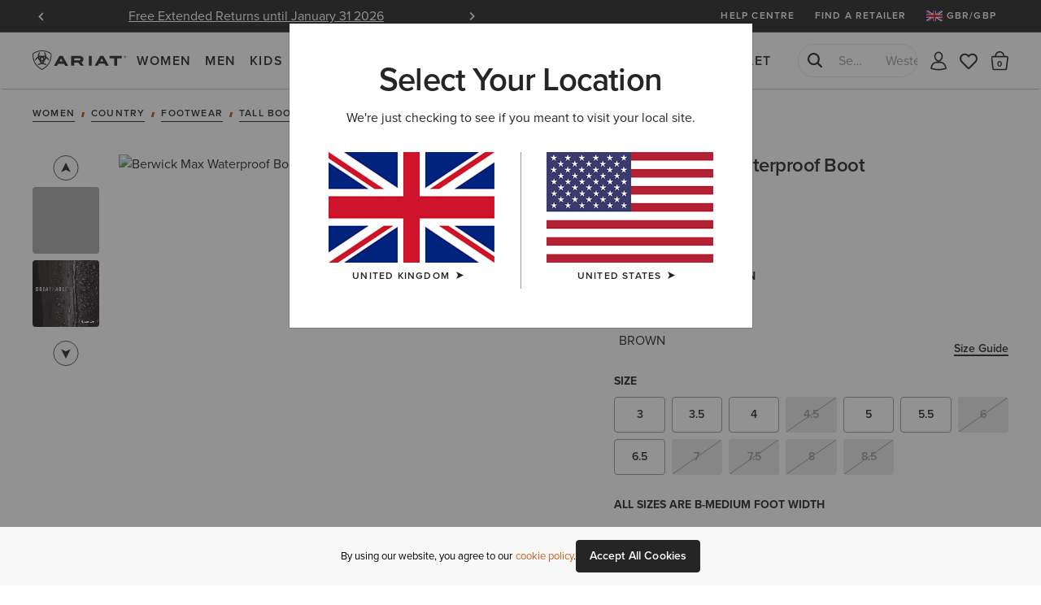

--- FILE ---
content_type: text/html;charset=UTF-8
request_url: https://www.ariat.com/gb/en/P26897_W_FOO.html?dwvar_P26897__W__FOO_color=EBONY_BROWN
body_size: 36785
content:




























































































<!DOCTYPE html>
<html lang="en" country="GB" currency="GBP">
<head>
<meta http-equiv="x-ua-compatible" content="ie=edge">
<meta charset=UTF-8>
<meta name="viewport" content="width=device-width, initial-scale=1, user-scalable=0"/>

<title>Berwick Max Waterproof Boot | Ariat</title>





    <meta name="description" content="Shop the Berwick Max Waterproof Boot on ariat.com - Browse all colours and styles of Ariat Berwick Max Waterproof Boot. Plus free shipping &amp; returns."/>
    <meta name="keywords" content="Ariat International"/>

    
    





    <meta name="google-site-verification" content="--Etb3NK_h5qaGIFtqM1UY8ypXDcXXcR5zfyffLz710" />





<link rel="icon" type="image/png" sizes="32x32"
href="/on/demandware.static/Sites-AriatUK-Site/-/default/dw6c9ac0dd/images/favicons/favicon-32x32.png"/>
<link rel="icon" type="image/png" sizes="16x16"
href="/on/demandware.static/Sites-AriatUK-Site/-/default/dw42f1ea4d/images/favicons/favicon-16x16.png"/>
<link rel="mask-icon" color="#5bbad5"
href="/on/demandware.static/Sites-AriatUK-Site/-/default/dw042cf859/images/favicons/safari-pinned-tab.svg"/>
<link rel="shortcut icon"
href="/on/demandware.static/Sites-AriatUK-Site/-/default/dwa6fa635b/images/favicons/favicon.ico"/>
<meta name="apple-mobile-web-app-title" content="Ariat International">
<meta name="application-name" content="Ariat International">
<meta name="theme-color" content="#ffffff">
<meta name="msapplication-TileColor" content="#252525">
<meta name="msapplication-TileImage"
content="/on/demandware.static/Sites-AriatUK-Site/-/default/dw71d08820/images/favicons/mstile-144x144.png">
<meta name="msapplication-navbutton-color" content="#343434" />
<meta name="msapplication-name" content="Ariat International" />
<meta name="msapplication-tooltip" content="Ariat International" />
<meta name="msapplication-square150x150logo"
content="/on/demandware.static/Sites-AriatUK-Site/-/default/dw895ef8a7/images/favicons/mstile-150x150.png" />
<meta name="msapplication-wide310x150logo"
content="/on/demandware.static/Sites-AriatUK-Site/-/default/dw937d3f7c/images/favicons/mstile-310x150.png" />
<meta name="msapplication-square310x310logo"
content="/on/demandware.static/Sites-AriatUK-Site/-/default/dw845ec7d1/images/favicons/mstile-310x310.png" />




<link rel="dns-prefetch" href="https://use.typekit.net"/>

<link rel="dns-prefetch" href="https://cdn.cquotient.com"/>




<link href="/on/demandware.static/Sites-AriatUK-Site/-/en_GB/v1765791599127/css/miniCart.css"
rel="postpond"
as="style"



/>

<link href="https://use.typekit.net/tbo2xla.css"
rel="preload"
as="style"



/>

<link href="/on/demandware.static/Sites-AriatUK-Site/-/en_GB/v1765791599127/fonts/icomoon/icomoon.woff"
rel="preload"
as="font"
type="font/woff"
crossorigin="anonymous"

/>

<link href="/on/demandware.static/Sites-AriatUK-Site/-/en_GB/v1765791599127/js/productDetail.js"
rel="preload"
as="script"



/>

<link href="https://www.ariat.com/dw/image/v2/AAML_PRD/on/demandware.static/-/Sites-ARIAT/default/dwce43b5c0/images/warm/10047006_3-4_front_warm.jpg?sw=800&amp;sh=800"
rel="preload"
as="image"
type="image/jpeg"


/>






    





<link rel="stylesheet" href="/on/demandware.static/Sites-AriatUK-Site/-/en_GB/v1765791599127/css/fonts.css" />
<link rel="stylesheet" href="/on/demandware.static/Sites-AriatUK-Site/-/en_GB/v1765791599127/css/bootstrap.css" />
<link rel="stylesheet" href="/on/demandware.static/Sites-AriatUK-Site/-/en_GB/v1765791599127/css/common.css" />
<link rel="stylesheet" href="/on/demandware.static/Sites-AriatUK-Site/-/en_GB/v1765791599127/css/header.css" />
<link rel="stylesheet" href="/on/demandware.static/Sites-AriatUK-Site/-/en_GB/v1765791599127/css/footer.css" media="print" onload="this.media='all'" />
<link rel="stylesheet" href="/on/demandware.static/Sites-AriatUK-Site/-/en_GB/v1765791599127/css/global.css" />

<link rel="stylesheet" href="/on/demandware.static/Sites-AriatUK-Site/-/en_GB/v1765791599127/css/productTiles.css" />

    <link rel="stylesheet" href="/on/demandware.static/Sites-AriatUK-Site/-/en_GB/v1765791599127/css/experience/productDetailPage.css"  />

    <link rel="stylesheet" href="/on/demandware.static/Sites-AriatUK-Site/-/en_GB/v1765791599127/css/product.css"  />

    <link rel="stylesheet" href="/on/demandware.static/Sites-AriatUK-Site/-/en_GB/v1765791599127/css/experience/components/commerceAssets/pixleeComponent.css"  />

    <link rel="stylesheet" href="/on/demandware.static/Sites-AriatUK-Site/-/en_GB/v1765791599127/css/experience/storePage.css"  />


<script>
    //common/scripts.isml
    window.isCheckout = null;
    window.notEmailRegex = "^(?!.*[\\w.%+\\\-]+@[\\w.\\\-]*\\.[\\w]\x7b0,6\x7d).*\x24";

    window.images = {
        alertIcon: '/on/demandware.static/Sites-AriatUK-Site/-/default/dwd2ce5879/images/icons/alert-circle.svg'
    };

    window.impactRadiusEnabled = null;
</script>



    


<script>
    window.cordialConfigs = {enabled: false};
</script>


<script defer src="/on/demandware.static/Sites-AriatUK-Site/-/en_GB/v1765791599127/js/jquery.vendors.js"></script>
<script defer src="/on/demandware.static/Sites-AriatUK-Site/-/en_GB/v1765791599127/js/bootstrap.js"></script>
<script defer src="/on/demandware.static/Sites-AriatUK-Site/-/en_GB/v1765791599127/js/vendors/jquery.validate.js"></script>
<script defer src="/on/demandware.static/Sites-AriatUK-Site/-/en_GB/v1765791599127/js/vendors/slick.js"></script>
<script defer src="/on/demandware.static/Sites-AriatUK-Site/-/en_GB/v1765791599127/js/main.js"></script>
<script defer src="/on/demandware.static/Sites-AriatUK-Site/-/en_GB/v1765791599127/js/chunks/modal.js"></script>
<script defer src="/on/demandware.static/Sites-AriatUK-Site/-/en_GB/v1765791599127/js/chunks/utils.js"></script>
<script defer src="/on/demandware.static/Sites-AriatUK-Site/-/en_GB/v1765791599127/js/chunks/cartUtils.js"></script>
<script defer src="/on/demandware.static/Sites-AriatUK-Site/-/en_GB/v1765791599127/js/chunks/productUtils.js"></script>
<script defer src="/on/demandware.static/Sites-AriatUK-Site/-/en_GB/v1765791599127/js/chunks/product.js"></script>
<script defer src="/on/demandware.static/Sites-AriatUK-Site/-/en_GB/v1765791599127/js/chunks/wishlistUtils.js"></script>
<script defer src="/on/demandware.static/Sites-AriatUK-Site/-/en_GB/v1765791599127/js/chunks/wishlist.js"></script>



    <script defer src="/on/demandware.static/Sites-AriatUK-Site/-/en_GB/v1765791599127/js/experience/experiencePage.js"
        
        >
    </script>

    <script defer src="/on/demandware.static/Sites-AriatUK-Site/-/en_GB/v1765791599127/js/productDetail.js"
        
        >
    </script>

    <script defer src="/on/demandware.static/Sites-AriatUK-Site/-/en_GB/v1765791599127/js/gcpAI.js"
        
        >
    </script>









    

    <script id="onetrust-script-loader" charset="UTF-8" type="text/javascript"
        async
        src="https://cdn.cookielaw.org/scripttemplates/otSDKStub.js"
        data-document-language="true"
        data-domain-script="6b5d5e11-4f1b-4692-b8c2-b9e44314b5be"
        
        data-hide-banner="https://www.ariat.com/gb/en/my-bag;https://www.ariat.com/on/demandware.store/Sites-AriatUK-Site/en_GB/Checkout-Begin"
        >
    </script>
    <script type="text/javascript">function OptanonWrapper(){}</script>



<style type="text/css">.badge.new_color {background-color: #FFFFFF; color:#252525;}.badge.bestseller_color {background-color: #FFFFFF; color:#252525;}.badge.exclusive_color {background-color: #FFFFFF; color:#252525;}.badge.plus_size_color {background-color: #FFFFFF; color:#252525;}.badge.availability_color {background-color: #FFFFFF; color:#252525;}.badge.custom_color {background-color: #FFFFFF; color:#252525;}</style>





    <script async src="https://apps.bazaarvoice.com/deployments/ariat/main_site/production/en_GB/bv.js"></script>






<meta property="og:title" content="Berwick Max Waterproof Boot" />
<meta property="og:site_name" content="Ariat International"/>
<meta property="og:type" content="website" />
<meta property="og:locale" content="en_GB" />
<meta property="fb:app_id" content="193699054149200" />
<meta property="og:price:currency"	content="GBP" />

    <meta property="og:image" content="https://www.ariat.com/dw/image/v2/AAML_PRD/on/demandware.static/-/Sites-ARIAT/default/dw93c21ffd/images/zoom/10047006_3-4_front.jpg?sw=800&amp;sh=800" />
<meta property="og:description" content="Berwick Max Waterproof Boot" />
<meta property="og:url" content="https://www.ariat.com/gb/en/10047006.html" />
<meta property="og:availability" content="IN STOCK" />

    <meta property="og:price:amount" content="320.0" />









    <link rel="manifest" href="/manifest.json" />
    <meta name="apple-mobile-web-app-capable" content="yes" />
    <meta name="mobile-web-app-capable" content="yes" />
    <meta name="apple-touch-fullscreen" content="yes" />
    <meta name="apple-mobile-web-app-status-bar-style" content="default" />
    <meta name="theme-color" content="#252525">

    

<link rel="apple-touch-icon" href="/on/demandware.static/Sites-AriatUK-Site/-/en_GB/v1765791599127/pwa/ariat-logo-180.png" />
<link rel="apple-touch-icon" sizes="152x152" href="/on/demandware.static/Sites-AriatUK-Site/-/default/dwe7840f6f/images/pwa/ariat-logo-152.png" />
<link rel="apple-touch-icon" sizes="180x180" href="/on/demandware.static/Sites-AriatUK-Site/-/default/dw2d1b1f10/images/pwa/ariat-logo-180.png" />
<link rel="apple-touch-icon" sizes="167x167" href="/on/demandware.static/Sites-AriatUK-Site/-/default/dw7c67ac02/images/pwa/ariat-logo-167.png" />

    

<link
    rel="apple-touch-startup-image"
    media="screen and (device-width: 820px) and (device-height: 1180px) and (-webkit-device-pixel-ratio: 2) and (orientation: landscape)"
    href="/on/demandware.static/Sites-AriatUK-Site/-/default/dw58966459/images/pwa/apple_splash_2388x1668.png"
/>
<link
    rel="apple-touch-startup-image"
    media="screen and (device-width: 820px) and (device-height: 1180px) and (-webkit-device-pixel-ratio: 2) and (orientation: portrait)"
    href="/on/demandware.static/Sites-AriatUK-Site/-/default/dw2a369991/images/pwa/apple_splash_1668x2388.png"
/>
<link
    rel="apple-touch-startup-image"
    media="screen and (device-width: 1024px) and (device-height: 1366px) and (-webkit-device-pixel-ratio: 2) and (orientation: landscape)"
    href="/on/demandware.static/Sites-AriatUK-Site/-/default/dw5f2d4b8f/images/pwa/apple_splash_2732x2048.png"
/>
<link
    rel="apple-touch-startup-image"
    media="screen and (device-width: 1024px) and (device-height: 1366px) and (-webkit-device-pixel-ratio: 2) and (orientation: portrait)"
    href="/on/demandware.static/Sites-AriatUK-Site/-/default/dwc244198a/images/pwa/apple_splash_2048x2732.png"
/>
<link
    rel="apple-touch-startup-image"
    media="screen and (device-width: 834px) and (device-height: 1112px) and (-webkit-device-pixel-ratio: 2) and (orientation: landscape)"
    href="/on/demandware.static/Sites-AriatUK-Site/-/default/dwaba03c16/images/pwa/apple_splash_2224x1668.png"
/>
<link
    rel="apple-touch-startup-image"
    media="screen and (device-width: 834px) and (device-height: 1112px) and (-webkit-device-pixel-ratio: 2) and (orientation: portrait)"
    href="/on/demandware.static/Sites-AriatUK-Site/-/default/dwcbc8337c/images/pwa/apple_splash_1668x2224.png"
/>
<link
    rel="apple-touch-startup-image"
    media="screen and (device-width: 768px) and (device-height: 1024px) and (-webkit-device-pixel-ratio: 2) and (orientation: landscape)"
    href="/on/demandware.static/Sites-AriatUK-Site/-/default/dwbc7c2dd1/images/pwa/apple_splash_2048x1536.png"
/>
<link
    rel="apple-touch-startup-image"
    media="screen and (device-width: 768px) and (device-height: 1024px) and (-webkit-device-pixel-ratio: 2) and (orientation: portrait)"
    href="/on/demandware.static/Sites-AriatUK-Site/-/default/dw3d6d871a/images/pwa/apple_splash_1536x2048.png"
/>
<link
    rel="apple-touch-startup-image"
    media="screen and (device-width: 375px) and (device-height: 812px) and (-webkit-device-pixel-ratio: 3) and (orientation: landscape)"
    href="/on/demandware.static/Sites-AriatUK-Site/-/default/dw2ac9b424/images/pwa/apple_splash_2436x1125.png"
/>
<link
    rel="apple-touch-startup-image"
    media="screen and (device-width: 375px) and (device-height: 812px) and (-webkit-device-pixel-ratio: 3) and (orientation: portrait)"
    href="/on/demandware.static/Sites-AriatUK-Site/-/default/dw17cb8c8f/images/pwa/apple_splash_1125x2436.png"
/>
<link
    rel="apple-touch-startup-image"
    media="screen and (device-width: 414px) and (device-height: 736px) and (-webkit-device-pixel-ratio: 3) and (orientation: landscape)"
    href="/on/demandware.static/Sites-AriatUK-Site/-/default/dw47cad59b/images/pwa/apple_splash_2208x1242.png"
/>
<link
    rel="apple-touch-startup-image"
    media="screen and (device-width: 414px) and (device-height: 736px) and (-webkit-device-pixel-ratio: 3) and (orientation: portrait)"
    href="/on/demandware.static/Sites-AriatUK-Site/-/default/dw95633c9f/images/pwa/apple_splash_1242x2208.png"
/>
<link
    rel="apple-touch-startup-image"
    media="screen and (device-width: 375px) and (device-height: 667px) and (-webkit-device-pixel-ratio: 2) and (orientation: landscape)"
    href="/on/demandware.static/Sites-AriatUK-Site/-/default/dw2c16e87e/images/pwa/apple_splash_1334x750.png"
/>
<link
    rel="apple-touch-startup-image"
    media="screen and (device-width: 375px) and (device-height: 667px) and (-webkit-device-pixel-ratio: 2) and (orientation: portrait)"
    href="/on/demandware.static/Sites-AriatUK-Site/-/default/dw0448a6ff/images/pwa/apple_splash_750x1334.png"
/>
<link
    rel="apple-touch-startup-image"
    media="screen and (device-width: 320px) and (device-height: 568px) and (-webkit-device-pixel-ratio: 2) and (orientation: landscape)"
    href="/on/demandware.static/Sites-AriatUK-Site/-/default/dw7c9d0cef/images/pwa/apple_splash_1136x640.png"
/>
<link
    rel="apple-touch-startup-image"
    media="screen and (device-width: 320px) and (device-height: 568px) and (-webkit-device-pixel-ratio: 2) and (orientation: portrait)"
    href="/on/demandware.static/Sites-AriatUK-Site/-/default/dwefffb580/images/pwa/apple_splash_640x1136.png"
/>
<link
    rel="apple-touch-startup-image"
    media="screen and (device-width: 414px) and (device-height: 896px) and (-webkit-device-pixel-ratio: 2) and (orientation: landscape)"
    href="/on/demandware.static/Sites-AriatUK-Site/-/default/dw1d6c6a8a/images/pwa/apple_splash_1792x828.png"
/>
<link
    rel="apple-touch-startup-image"
    media="screen and (device-width: 414px) and (device-height: 896px) and (-webkit-device-pixel-ratio: 2) and (orientation: portrait)"
    href="/on/demandware.static/Sites-AriatUK-Site/-/default/dw9bccbd0c/images/pwa/apple_splash_828x1792.png"
/>
<link
    rel="apple-touch-startup-image"
    media="screen and (device-width: 414px) and (device-height: 896px) and (-webkit-device-pixel-ratio: 3) and (orientation: portrait)"
    href="/on/demandware.static/Sites-AriatUK-Site/-/default/dwf99869fb/images/pwa/apple_splash_1242x2688.png"
/>
<link
    rel="apple-touch-startup-image"
    media="screen and (device-width: 414px) and (device-height: 896px) and (-webkit-device-pixel-ratio: 3) and (orientation: landscape)"
    href="/on/demandware.static/Sites-AriatUK-Site/-/default/dw948919f3/images/pwa/apple_splash_2688x1242.png"
/>
<link
    rel="apple-touch-startup-image"
    media="screen and (device-width: 834px) and (device-height: 1194px) and (-webkit-device-pixel-ratio: 2) and (orientation: landscape)"
    href="/on/demandware.static/Sites-AriatUK-Site/-/default/dw58966459/images/pwa/apple_splash_2388x1668.png"
/>
<link
    rel="apple-touch-startup-image"
    media="screen and (device-width: 834px) and (device-height: 1194px) and (-webkit-device-pixel-ratio: 2) and (orientation: portrait)"
    href="/on/demandware.static/Sites-AriatUK-Site/-/default/dw2a369991/images/pwa/apple_splash_1668x2388.png"
/>



<script>
	var BUILD_INFO = "ci-build-stg-202511261521";
</script>


    <script>
    var generalData = {"locale":"en_GB","currencyCode":"GBP","currentSite":"ariatuk","brand":"ariat","customerAuthenticated":false,"customerHashedEmail":"","customerEmail":"","customerName":"","customerUUID":"","categoryId":"","breadcrumbs":"","pageType":"product","registered":false,"authenticated":false,"productGender":null,"productSegment":null};
    window.dataLayer = window.dataLayer || [];
    window.ariat = {};
    window.ariat.gtm = {
        preferences: {}
    };
    dataLayer.push({
        event: 'dataLayer-initialized',
        customerStatus: generalData.customerAuthenticated ? 'existing' : 'new',
        locale: generalData.locale,
        brand: generalData.brand,
        pageType: generalData.pageType,
        customerHashedEmail: generalData.customerHashedEmail,
        customerEmail: generalData.customerEmail,
        customerName: generalData.customerName,
        customerUUID: generalData.customerUUID,
        breadcrumbs: generalData.breadcrumbs,
        categoryId: generalData.categoryId,
        currencyCode: generalData.currencyCode,
        userId: generalData.userId,
        registered: generalData.registered,
        authenticated: generalData.authenticated,
        siteVersion: window.BUILD_INFO
    });
</script>

    <!-- Google Tag Manager -->
    <script>(function(w,d,s,l,i){w[l]=w[l]||[];w[l].push({'gtm.start':
    new Date().getTime(),event:'gtm.js'});var f=d.getElementsByTagName(s)[0],
    j=d.createElement(s),dl=l!='dataLayer'?'&l='+l:'';j.async=true;j.src=
    'https://www.googletagmanager.com/gtm.js?id='+i+dl;f.parentNode.insertBefore(j,f);
    })(window,document,'script','dataLayer','GTM-T7XDMPT');</script>
    <!-- End Google Tag Manager -->

    <script defer src="/on/demandware.static/Sites-AriatUK-Site/-/en_GB/v1765791599127/js/globalDataLayer.js"></script>






<link rel="canonical" href="https://www.ariat.com/gb/en/P26897_W_FOO.html"/>


<link rel="alternate" href="https://www.ariat.com/gb/en/P26897_W_FOO.html" hreflang="x-default"/>

<link rel="alternate" href="https://www.ariat.com/P26897_W_FOO.html" hreflang="en-US"/>

<link rel="alternate" href="https://www.ariat.com/P26897_W_FOO.html" hreflang="en"/>

<link rel="alternate" href="https://www.ariat.com/fr/fr/P26897_W_FOO.html" hreflang="fr"/>

<link rel="alternate" href="https://www.ariat.com/fr/fr/P26897_W_FOO.html" hreflang="fr-FR"/>

<link rel="alternate" href="https://www.ariat.com/de/de/P26897_W_FOO.html" hreflang="de"/>

<link rel="alternate" href="https://www.ariat.com/de/de/P26897_W_FOO.html" hreflang="de-DE"/>

<link rel="alternate" href="https://www.ariat.com/nl/en/P26897_W_FOO.html" hreflang="en-NL"/>

<link rel="alternate" href="https://www.ariat.com/ie/en/P26897_W_FOO.html" hreflang="en-IE"/>

<link rel="alternate" href="https://www.ariat.com/ch/de/P26897_W_FOO.html" hreflang="de-CH"/>

<link rel="alternate" href="https://www.ariat.com/no/en/P26897_W_FOO.html" hreflang="en-NO"/>

<link rel="alternate" href="https://www.ariat.com/be/en/P26897_W_FOO.html" hreflang="en-BE"/>

<link rel="alternate" href="https://www.ariat.com/fi/en/P26897_W_FOO.html" hreflang="en-FI"/>

<link rel="alternate" href="https://www.ariat.com/dk/en/P26897_W_FOO.html" hreflang="en-DK"/>

<link rel="alternate" href="https://www.ariat.com/at/de/P26897_W_FOO.html" hreflang="de-AT"/>

<link rel="alternate" href="https://www.ariat.com/it/en/P26897_W_FOO.html" hreflang="en-IT"/>

<link rel="alternate" href="https://www.ariat.com/se/en/P26897_W_FOO.html" hreflang="en-SE"/>

<link rel="alternate" href="https://www.ariat.com/gb/en/P26897_W_FOO.html" hreflang="en-GB"/>

<script type="text/javascript">//<!--
/* <![CDATA[ (head-active_data.js) */
var dw = (window.dw || {});
dw.ac = {
    _analytics: null,
    _events: [],
    _category: "",
    _searchData: "",
    _anact: "",
    _anact_nohit_tag: "",
    _analytics_enabled: "true",
    _timeZone: "Europe/London",
    _capture: function(configs) {
        if (Object.prototype.toString.call(configs) === "[object Array]") {
            configs.forEach(captureObject);
            return;
        }
        dw.ac._events.push(configs);
    },
	capture: function() { 
		dw.ac._capture(arguments);
		// send to CQ as well:
		if (window.CQuotient) {
			window.CQuotient.trackEventsFromAC(arguments);
		}
	},
    EV_PRD_SEARCHHIT: "searchhit",
    EV_PRD_DETAIL: "detail",
    EV_PRD_RECOMMENDATION: "recommendation",
    EV_PRD_SETPRODUCT: "setproduct",
    applyContext: function(context) {
        if (typeof context === "object" && context.hasOwnProperty("category")) {
        	dw.ac._category = context.category;
        }
        if (typeof context === "object" && context.hasOwnProperty("searchData")) {
        	dw.ac._searchData = context.searchData;
        }
    },
    setDWAnalytics: function(analytics) {
        dw.ac._analytics = analytics;
    },
    eventsIsEmpty: function() {
        return 0 == dw.ac._events.length;
    }
};
/* ]]> */
// -->
</script>
<script type="text/javascript">//<!--
/* <![CDATA[ (head-cquotient.js) */
var CQuotient = window.CQuotient = {};
CQuotient.clientId = 'aaml-AriatUK';
CQuotient.realm = 'AAML';
CQuotient.siteId = 'AriatUK';
CQuotient.instanceType = 'prd';
CQuotient.locale = 'en_GB';
CQuotient.fbPixelId = '__UNKNOWN__';
CQuotient.activities = [];
CQuotient.cqcid='';
CQuotient.cquid='';
CQuotient.cqeid='';
CQuotient.cqlid='';
CQuotient.apiHost='api.cquotient.com';
/* Turn this on to test against Staging Einstein */
/* CQuotient.useTest= true; */
CQuotient.useTest = ('true' === 'false');
CQuotient.initFromCookies = function () {
	var ca = document.cookie.split(';');
	for(var i=0;i < ca.length;i++) {
	  var c = ca[i];
	  while (c.charAt(0)==' ') c = c.substring(1,c.length);
	  if (c.indexOf('cqcid=') == 0) {
		CQuotient.cqcid=c.substring('cqcid='.length,c.length);
	  } else if (c.indexOf('cquid=') == 0) {
		  var value = c.substring('cquid='.length,c.length);
		  if (value) {
		  	var split_value = value.split("|", 3);
		  	if (split_value.length > 0) {
			  CQuotient.cquid=split_value[0];
		  	}
		  	if (split_value.length > 1) {
			  CQuotient.cqeid=split_value[1];
		  	}
		  	if (split_value.length > 2) {
			  CQuotient.cqlid=split_value[2];
		  	}
		  }
	  }
	}
}
CQuotient.getCQCookieId = function () {
	if(window.CQuotient.cqcid == '')
		window.CQuotient.initFromCookies();
	return window.CQuotient.cqcid;
};
CQuotient.getCQUserId = function () {
	if(window.CQuotient.cquid == '')
		window.CQuotient.initFromCookies();
	return window.CQuotient.cquid;
};
CQuotient.getCQHashedEmail = function () {
	if(window.CQuotient.cqeid == '')
		window.CQuotient.initFromCookies();
	return window.CQuotient.cqeid;
};
CQuotient.getCQHashedLogin = function () {
	if(window.CQuotient.cqlid == '')
		window.CQuotient.initFromCookies();
	return window.CQuotient.cqlid;
};
CQuotient.trackEventsFromAC = function (/* Object or Array */ events) {
try {
	if (Object.prototype.toString.call(events) === "[object Array]") {
		events.forEach(_trackASingleCQEvent);
	} else {
		CQuotient._trackASingleCQEvent(events);
	}
} catch(err) {}
};
CQuotient._trackASingleCQEvent = function ( /* Object */ event) {
	if (event && event.id) {
		if (event.type === dw.ac.EV_PRD_DETAIL) {
			CQuotient.trackViewProduct( {id:'', alt_id: event.id, type: 'raw_sku'} );
		} // not handling the other dw.ac.* events currently
	}
};
CQuotient.trackViewProduct = function(/* Object */ cqParamData){
	var cq_params = {};
	cq_params.cookieId = CQuotient.getCQCookieId();
	cq_params.userId = CQuotient.getCQUserId();
	cq_params.emailId = CQuotient.getCQHashedEmail();
	cq_params.loginId = CQuotient.getCQHashedLogin();
	cq_params.product = cqParamData.product;
	cq_params.realm = cqParamData.realm;
	cq_params.siteId = cqParamData.siteId;
	cq_params.instanceType = cqParamData.instanceType;
	cq_params.locale = CQuotient.locale;
	
	if(CQuotient.sendActivity) {
		CQuotient.sendActivity(CQuotient.clientId, 'viewProduct', cq_params);
	} else {
		CQuotient.activities.push({activityType: 'viewProduct', parameters: cq_params});
	}
};
/* ]]> */
// -->
</script>
<!-- Demandware Apple Pay -->

<style type="text/css">ISAPPLEPAY{display:inline}.dw-apple-pay-button,.dw-apple-pay-button:hover,.dw-apple-pay-button:active{background-color:black;background-image:-webkit-named-image(apple-pay-logo-white);background-position:50% 50%;background-repeat:no-repeat;background-size:75% 60%;border-radius:5px;border:1px solid black;box-sizing:border-box;margin:5px auto;min-height:30px;min-width:100px;padding:0}
.dw-apple-pay-button:after{content:'Apple Pay';visibility:hidden}.dw-apple-pay-button.dw-apple-pay-logo-white{background-color:white;border-color:white;background-image:-webkit-named-image(apple-pay-logo-black);color:black}.dw-apple-pay-button.dw-apple-pay-logo-white.dw-apple-pay-border{border-color:black}</style>

</head>
<body class='enabled-top-banner stylitics-hotspots enabled-membership js_page-body is-customer-anonymous gwp-inactive'
data-currentsite="ariatuk"
data-pwa-mode="prod">


    <script
        async
        src="https://js.klarna.com/web-sdk/v1/klarna.js"
        data-client-id="ae7ad16f-ef31-5a88-9b4b-e50b9be284b0"
    ></script>





    <!-- Google Tag Manager (noscript) -->
    <noscript><iframe src="https://www.googletagmanager.com/ns.html?id=GTM-T7XDMPT"
    height="0" width="0" style="display:none;visibility:hidden" tabindex="-1" title="empty" aria-hidden="true"></iframe></noscript>
    <!-- End Google Tag Manager (noscript) -->

<div class="page">














































<a href="#maincontent" class="skip" aria-label="Skip to main content">Skip to main content</a>
<a href="#footercontent" class="skip" aria-label="Skip to footer content">Skip to footer content</a>

<header class="global-header " data-site-id="AriatUK">
<div class="header-container">
<div class="header-top">








































<aside class="header-banner js_header-banner ge-restricted" role="banner" data-refresh-url="/on/demandware.store/Sites-AriatUK-Site/en_GB/Header-ShowTopBanner">
    <div class="header-banner_carousel js_header-banner_carousel">
        
            
	 


	
    
    
    
        
            <div class="__item">
                Free Shipping over £100 & Free Returns for Ariat Insiders <a class="m-login" href="https://www.ariat.com/on/demandware.store/Sites-AriatUK-Site/en_GB/Page-Show?cid=insider"><span data-href="https://www.ariat.com/on/demandware.store/Sites-AriatUK-Site/en_GB/Login-Show" data-modal-id="login" class="js-modal-link" style="color:#ffffff;">Join Now</span></a>
            </div>
        
    
        
            <div class="__item">
                <a href="https://www.ariat.com/gb/en/shipping-options"><span style="color:#ffffff;">Christmas Delivery</span></a>
            </div>
        
    
        
            <div class="__item">
                <a href="https://www.ariat.com/gb/en/returns-policy"><span style="color:#ffffff;">Free Extended Returns until January 31 2026</span></a>
            </div>
        
    
        
            <div class="__item">
                12 Month Warranty <a href="https://www.ariat.com/gb/en/warranty-policy"><span style="color:#ffffff;">Learn More </span></a>
            </div>
        
    

 
	
        
    </div>
    <div class="header-activity-selector-bar d-lg-none">
        
	 

	
    </div>
</aside>

<ul class="header-submenu js-header-menu">

<li class="about-us"
data-menu="true"
data-menu-title="Help Centre"
data-menu-url="/gb/en/help-centre"
data-menu-class="__help-center"
data-menu-level="1"
data-extra-sort="2"
>
<a class="about-us__link" href="/gb/en/help-centre">Help Centre</a>
</li>


<li class="find-a-retailer"
data-menu="true"
data-menu-title="Find a retailer"
data-menu-url="/gb/en/retailers"
data-menu-class="__find-a-retailer"
data-menu-level="1"
data-extra-sort="3"><a class="find-a-retailer__link" href="/gb/en/retailers">Find a retailer</a>
</li>








    <li class="sign-in js-sign-in">
    
        <meta name="data-menu"
            data-menu="true"
            data-menu-title="Join or Sign In"
            data-menu-url="https://www.ariat.com/on/demandware.store/Sites-AriatUK-Site/en_GB/Login-Show"
            data-menu-class="__account-login"
            data-menu-link-class="js-modal-link"
            data-modal-id="login"
            data-menu-level="1"
            data-extra-sort="3">
    


    
    
    
    
    

    <li class="country-switch js_country-selector-open js_country-selector-block"
        data-menu="true"
        data-menu-title="GBR/GBP"
        data-menu-url="/on/demandware.store/Sites-AriatUK-Site/en_GB/CountryDetection-Show"
        data-menu-class="__country-switcher js_country-selector-open js_mobile-country-selector __flag"
        data-menu-level="1" data-extra-sort="5"
        data-country-code="GB" data-language="en"
        data-ge-currency="null"
        data-ge-rate="null"
        data-choose-country="/on/demandware.store/Sites-AriatUK-Site/en_GB/CountryDetection-SetChoosenCountry">
        <a class="country-switch__link __flag" href="javascript:void(0);" role="menuitem">
            <img class="country-flag"
                src="/on/demandware.static/Sites-AriatUK-Site/-/default/dw6fd29150/images/flags/GB.gif"
                alt="GBR"
            />
            <span>GBR/GBP</span>
        </a>
        <style>
            .__flag a::after {
                background-image: url(/on/demandware.static/Sites-AriatUK-Site/-/default/dw6fd29150/images/flags/GB.gif);
            }
        </style>
    </li>

    






</ul>
</div>
<nav class="header-navigation">
<a class="header-logo"
title="Ariat International"
href="/gb/en"
>Ariat International</a>

<div class="header-mobile-menu">
<button type="button"
data-label-back="Back to previous menu"
data-label-view="View All {item}"
data-label-close="Close Menu"
class="header-mobile-menu__toggler js_header-mobile-menu__toggler"
aria-haspopup="true" aria-expanded="false"><span>Menu</span></button>
</div>
<div class="header-search-mobile">
<button type="button"
aria-label="Search"
class="header-search-mobile-icon js_header-search-mobile-icon">
<span class="sr-only">Search</span></button>
</div>

<div class="header-menu js_header-menu" data-is-open="null">









































    <link rel="stylesheet" href="/on/demandware.static/Sites-AriatUK-Site/-/en_GB/v1765791599127/css/experience/components/commerceAssets/middleNavContent.css"  />








<nav class="header-nav js-header-nav " data-nav-content-url="/on/demandware.store/Sites-AriatUK-Site/en_GB/PageDesigner-GetMiddleNavContent?cgid=Ariat%2cWomen%2cMen%2cKids%2cwestern%2cwork%2cchristmas-gift-guide%2cfeatured%2cariat-life%2coutlet">
    
        <ul class="nav navbar-nav js-nav-content-ctnr"
            data-cgid="Ariat"
            role="menu"
            aria-label="Navigation menu"
            aria-expanded="false"
        >
            
                
                    <li class="nav-item "
                        role="presentation"
                        data-menu="true"
                        data-menu-title="Women"
                        data-menu-url="/gb/en/women"
                        
                        data-menu-category-id="Women"
                        data-menu-class="__from-catalog"
                        data-link-color="false"
                        data-menu-level="1.0"
                        data-menu-show-gender-filter="false">
                    <a href="/gb/en/women"
                            id="Women"
                            class="nav-link js_nav-menu-link"
                            
                            role="menuitem"
                            aria-haspopup="true"
                            aria-expanded="false">Women</a>
                        <ul class="drop__submenu level-1 js-nav-content-ctnr middle-nav-redesing" data-cgid="Women">
                            
                            
                                
                                    
                                    







































    
        
        
            <li class="drop__subitem js_drop-subitem">
                
                    <ul class="drop__stack-subitem">
                        
                            
                                <li class="drop__subitem js_subitem-level-2"
                                    data-menu="true"
                                    data-menu-title="Footwear"
                                    data-menu-url="/gb/en/women-footwear"
                                    
                                    data-menu-category-id="Women-Footwear"
                                    data-menu-class="__from-catalog"
                                    data-link-color="false"
                                    data-menu-level="2.0"
                                    data-menu-gender="false"
                                    data-menu-gender-label="Women's">
                                    <a class="drop__sublink"
                                        
                                            role="heading"
                                            aria-level="2"
                                        
                                        
                                            href="/gb/en/women-footwear"
                                        
                                        
                                        >Footwear
                                    </a>
                                    
                                        <ul class="drop__submenu  level-2">
                                            







































    
    
        
            
                <li class="drop__subitem"
                    data-menu="true"
                    data-menu-title="Riding"
                    data-menu-url="/gb/en/women-footwear-riding"
                    
                    data-menu-category-id="Women-Footwear-Riding"
                    data-menu-class="__from-catalog"
                    data-link-color="false"
                    data-menu-level="3.0">
                    <a href="/gb/en/women-footwear-riding"
                        
                        class="drop__sublink"
                        
                        >Riding</a>
                    
                </li>
            
        
            
                <li class="drop__subitem"
                    data-menu="true"
                    data-menu-title="Country"
                    data-menu-url="/gb/en/women-footwear-country"
                    
                    data-menu-category-id="Women-Footwear-Country"
                    data-menu-class="__from-catalog"
                    data-link-color="false"
                    data-menu-level="3.0">
                    <a href="/gb/en/women-footwear-country"
                        
                        class="drop__sublink"
                        
                        >Country</a>
                    
                </li>
            
        
            
                <li class="drop__subitem"
                    data-menu="true"
                    data-menu-title="Western"
                    data-menu-url="/gb/en/women-footwear-western"
                    
                    data-menu-category-id="Women-Footwear-Western"
                    data-menu-class="__from-catalog"
                    data-link-color="false"
                    data-menu-level="3.0">
                    <a href="/gb/en/women-footwear-western"
                        
                        class="drop__sublink"
                        
                        >Western</a>
                    
                </li>
            
        
            
                <li class="drop__subitem"
                    data-menu="true"
                    data-menu-title="Work"
                    data-menu-url="/gb/en/women-footwear-work"
                    
                    data-menu-category-id="Women-Footwear-Work"
                    data-menu-class="__from-catalog"
                    data-link-color="false"
                    data-menu-level="3.0">
                    <a href="/gb/en/women-footwear-work"
                        
                        class="drop__sublink"
                        
                        >Work</a>
                    
                </li>
            
        
            
                <li class="drop__subitem"
                    data-menu="true"
                    data-menu-title="Wellington Boots"
                    data-menu-url="/gb/en/women-footwear-country-rubber"
                    
                    data-menu-category-id="Women-Footwear-Country-Rubber"
                    data-menu-class="__from-catalog"
                    data-link-color="false"
                    data-menu-level="3.0">
                    <a href="/gb/en/women-footwear-country-rubber"
                        
                        class="drop__sublink"
                        
                        >Wellington Boots</a>
                    
                </li>
            
        
            
                <li class="drop__subitem"
                    data-menu="true"
                    data-menu-title="Hiking Boots"
                    data-menu-url="/gb/en/women-footwear-hiking-boots"
                    
                    data-menu-category-id="Women-Footwear-Hiking-Boots"
                    data-menu-class="__from-catalog"
                    data-link-color="false"
                    data-menu-level="3.0">
                    <a href="/gb/en/women-footwear-hiking-boots"
                        
                        class="drop__sublink"
                        
                        >Hiking Boots</a>
                    
                </li>
            
        
            
                <li class="drop__subitem"
                    data-menu="true"
                    data-menu-title="Casual Shoes"
                    data-menu-url="/gb/en/women-footwear-casual_shoes"
                    
                    data-menu-category-id="Women-Footwear-Casual_Shoes"
                    data-menu-class="__from-catalog"
                    data-link-color="false"
                    data-menu-level="3.0">
                    <a href="/gb/en/women-footwear-casual_shoes"
                        
                        class="drop__sublink"
                        
                        >Casual Shoes</a>
                    
                </li>
            
        
            
                <li class="drop__subitem"
                    data-menu="true"
                    data-menu-title="Slippers"
                    data-menu-url="/gb/en/women-footwear-slippers"
                    
                    data-menu-category-id="Women-Footwear-Slippers"
                    data-menu-class="__from-catalog"
                    data-link-color="false"
                    data-menu-level="3.0">
                    <a href="/gb/en/women-footwear-slippers"
                        
                        class="drop__sublink"
                        
                        >Slippers</a>
                    
                </li>
            
        
            
                <li class="drop__subitem"
                    data-menu="true"
                    data-menu-title="Waterproof Boots"
                    data-menu-url="/gb/en/women-footwear-waterproof-boots"
                    
                    data-menu-category-id="Women-Footwear-Waterproof-Boots"
                    data-menu-class="__from-catalog"
                    data-link-color="false"
                    data-menu-level="3.0">
                    <a href="/gb/en/women-footwear-waterproof-boots"
                        
                        class="drop__sublink"
                        
                        >Waterproof Boots</a>
                    
                </li>
            
        
            
                <li class="drop__subitem"
                    data-menu="true"
                    data-menu-title="Suede Boots"
                    data-menu-url="/gb/en/women-footwear-suede-boots"
                    
                    data-menu-category-id="Women-Footwear-Suede-Boots"
                    data-menu-class="__from-catalog"
                    data-link-color="false"
                    data-menu-level="3.0">
                    <a href="/gb/en/women-footwear-suede-boots"
                        
                        class="drop__sublink"
                        
                        >Suede Boots</a>
                    
                </li>
            
        
            
                <li class="drop__subitem"
                    data-menu="true"
                    data-menu-title="All Boots &amp; Shoes"
                    data-menu-url="/gb/en/women-footwear-boots-shoes"
                    
                    data-menu-category-id="Women-Footwear-Boots-Shoes"
                    data-menu-class="__from-catalog"
                    data-link-color="#D96600"
                    data-menu-level="3.0">
                    <a href="/gb/en/women-footwear-boots-shoes"
                        
                        class="drop__sublink"
                        
                            style="color:#D96600"
                        
                        >All Boots &amp; Shoes</a>
                    
                </li>
            
        
    


                                        </ul>
                                    
                                </li>
                            
                        
                    </ul>
                
            </li>
        
            <li class="drop__subitem js_drop-subitem">
                
                    <ul class="drop__stack-subitem">
                        
                            
                                <li class="drop__subitem js_subitem-level-2"
                                    data-menu="true"
                                    data-menu-title="Clothing"
                                    data-menu-url="/gb/en/women-clothing"
                                    
                                    data-menu-category-id="Women-Clothing"
                                    data-menu-class="__from-catalog"
                                    data-link-color="false"
                                    data-menu-level="2.0"
                                    data-menu-gender="false"
                                    data-menu-gender-label="Women's">
                                    <a class="drop__sublink"
                                        
                                            role="heading"
                                            aria-level="2"
                                        
                                        
                                            href="/gb/en/women-clothing"
                                        
                                        
                                        >Clothing
                                    </a>
                                    
                                        <ul class="drop__submenu  level-2">
                                            







































    
    
        
            
                <li class="drop__subitem"
                    data-menu="true"
                    data-menu-title="Tops &amp; T-Shirts"
                    data-menu-url="/gb/en/women-clothing-tops_t-shirts"
                    
                    data-menu-category-id="Women-Clothing-Tops_T-Shirts"
                    data-menu-class="__from-catalog"
                    data-link-color="false"
                    data-menu-level="3.0">
                    <a href="/gb/en/women-clothing-tops_t-shirts"
                        
                        class="drop__sublink"
                        
                        >Tops &amp; T-Shirts</a>
                    
                </li>
            
        
            
                <li class="drop__subitem"
                    data-menu="true"
                    data-menu-title="Knitwear &amp; Cardigans"
                    data-menu-url="/gb/en/women-clothing-knitwear"
                    
                    data-menu-category-id="Women-Clothing-Knitwear"
                    data-menu-class="__from-catalog"
                    data-link-color="false"
                    data-menu-level="3.0">
                    <a href="/gb/en/women-clothing-knitwear"
                        
                        class="drop__sublink"
                        
                        >Knitwear &amp; Cardigans</a>
                    
                </li>
            
        
            
                <li class="drop__subitem"
                    data-menu="true"
                    data-menu-title="Sweatshirts &amp; Hoodies"
                    data-menu-url="/gb/en/women-clothing-sweatshirts_hoodies"
                    
                    data-menu-category-id="Women-Clothing-Sweatshirts_Hoodies"
                    data-menu-class="__from-catalog"
                    data-link-color="false"
                    data-menu-level="3.0">
                    <a href="/gb/en/women-clothing-sweatshirts_hoodies"
                        
                        class="drop__sublink"
                        
                        >Sweatshirts &amp; Hoodies</a>
                    
                </li>
            
        
            
                <li class="drop__subitem"
                    data-menu="true"
                    data-menu-title="Jeans"
                    data-menu-url="/gb/en/women-clothing-denim"
                    
                    data-menu-category-id="Women-Clothing-Denim"
                    data-menu-class="__from-catalog"
                    data-link-color="false"
                    data-menu-level="3.0">
                    <a href="/gb/en/women-clothing-denim"
                        
                        class="drop__sublink"
                        
                        >Jeans</a>
                    
                </li>
            
        
            
                <li class="drop__subitem"
                    data-menu="true"
                    data-menu-title="Outerwear"
                    data-menu-url="/gb/en/women-clothing-outerwear"
                    
                    data-menu-category-id="Women-Clothing-Outerwear"
                    data-menu-class="__from-catalog"
                    data-link-color="false"
                    data-menu-level="3.0">
                    <a href="/gb/en/women-clothing-outerwear"
                        
                        class="drop__sublink"
                        
                        >Outerwear</a>
                    
                </li>
            
        
            
                <li class="drop__subitem"
                    data-menu="true"
                    data-menu-title="Show"
                    data-menu-url="/gb/en/women-clothing-show"
                    
                    data-menu-category-id="Women-Clothing-Show"
                    data-menu-class="__from-catalog"
                    data-link-color="false"
                    data-menu-level="3.0">
                    <a href="/gb/en/women-clothing-show"
                        
                        class="drop__sublink"
                        
                        >Show</a>
                    
                </li>
            
        
            
                <li class="drop__subitem"
                    data-menu="true"
                    data-menu-title="Breeches &amp; Tights"
                    data-menu-url="/gb/en/women-clothing-breeches_tights"
                    
                    data-menu-category-id="Women-Clothing-Breeches_Tights"
                    data-menu-class="__from-catalog"
                    data-link-color="false"
                    data-menu-level="3.0">
                    <a href="/gb/en/women-clothing-breeches_tights"
                        
                        class="drop__sublink"
                        
                        >Breeches &amp; Tights</a>
                    
                </li>
            
        
            
                <li class="drop__subitem"
                    data-menu="true"
                    data-menu-title="Dresses &amp; Skirts"
                    data-menu-url="/gb/en/women-clothing-dresses_skirts"
                    
                    data-menu-category-id="Women-Clothing-Dresses_Skirts"
                    data-menu-class="__from-catalog"
                    data-link-color="false"
                    data-menu-level="3.0">
                    <a href="/gb/en/women-clothing-dresses_skirts"
                        
                        class="drop__sublink"
                        
                        >Dresses &amp; Skirts</a>
                    
                </li>
            
        
            
                <li class="drop__subitem"
                    data-menu="true"
                    data-menu-title="Trousers &amp; Joggers"
                    data-menu-url="/gb/en/women-clothing-trousers_joggers"
                    
                    data-menu-category-id="Women-Clothing-Trousers_Joggers"
                    data-menu-class="__from-catalog"
                    data-link-color="false"
                    data-menu-level="3.0">
                    <a href="/gb/en/women-clothing-trousers_joggers"
                        
                        class="drop__sublink"
                        
                        >Trousers &amp; Joggers</a>
                    
                </li>
            
        
            
                <li class="drop__subitem"
                    data-menu="true"
                    data-menu-title="Pyjamas"
                    data-menu-url="/gb/en/women-clothing-pyjamas"
                    
                    data-menu-category-id="Women-Clothing-Pyjamas"
                    data-menu-class="__from-catalog"
                    data-link-color="false"
                    data-menu-level="3.0">
                    <a href="/gb/en/women-clothing-pyjamas"
                        
                        class="drop__sublink"
                        
                        >Pyjamas</a>
                    
                </li>
            
        
            
                <li class="drop__subitem"
                    data-menu="true"
                    data-menu-title="Work"
                    data-menu-url="/gb/en/women-clothing-work"
                    
                    data-menu-category-id="Women-Clothing-Work"
                    data-menu-class="__from-catalog"
                    data-link-color="false"
                    data-menu-level="3.0">
                    <a href="/gb/en/women-clothing-work"
                        
                        class="drop__sublink"
                        
                        >Work</a>
                    
                </li>
            
        
            
                <li class="drop__subitem"
                    data-menu="true"
                    data-menu-title="All Clothing"
                    data-menu-url="/gb/en/women-clothing-all-clothing"
                    
                    data-menu-category-id="Women-Clothing-All-Clothing"
                    data-menu-class="__from-catalog"
                    data-link-color="#D96600"
                    data-menu-level="3.0">
                    <a href="/gb/en/women-clothing-all-clothing"
                        
                        class="drop__sublink"
                        
                            style="color:#D96600"
                        
                        >All Clothing</a>
                    
                </li>
            
        
    


                                        </ul>
                                    
                                </li>
                            
                        
                    </ul>
                
            </li>
        
            <li class="drop__subitem js_drop-subitem">
                
                    <ul class="drop__stack-subitem">
                        
                            
                                <li class="drop__subitem js_subitem-level-2"
                                    data-menu="true"
                                    data-menu-title="Accessories"
                                    data-menu-url="/gb/en/women-accessories"
                                    
                                    data-menu-category-id="Women-Accessories"
                                    data-menu-class="__from-catalog"
                                    data-link-color="false"
                                    data-menu-level="2.0"
                                    data-menu-gender="false"
                                    data-menu-gender-label="Women's">
                                    <a class="drop__sublink"
                                        
                                            role="heading"
                                            aria-level="2"
                                        
                                        
                                            href="/gb/en/women-accessories"
                                        
                                        
                                        >Accessories
                                    </a>
                                    
                                        <ul class="drop__submenu  level-2">
                                            







































    
    
        
            
                <li class="drop__subitem"
                    data-menu="true"
                    data-menu-title="Headwear"
                    data-menu-url="/gb/en/women-accessories-headwear"
                    
                    data-menu-category-id="Women-Accessories-Headwear"
                    data-menu-class="__from-catalog"
                    data-link-color="false"
                    data-menu-level="3.0">
                    <a href="/gb/en/women-accessories-headwear"
                        
                        class="drop__sublink"
                        
                        >Headwear</a>
                    
                </li>
            
        
            
                <li class="drop__subitem"
                    data-menu="true"
                    data-menu-title="Gloves"
                    data-menu-url="/gb/en/women-accessories-gloves"
                    
                    data-menu-category-id="Women-Accessories-Gloves"
                    data-menu-class="__from-catalog"
                    data-link-color="false"
                    data-menu-level="3.0">
                    <a href="/gb/en/women-accessories-gloves"
                        
                        class="drop__sublink"
                        
                        >Gloves</a>
                    
                </li>
            
        
            
                <li class="drop__subitem"
                    data-menu="true"
                    data-menu-title="Bags"
                    data-menu-url="/gb/en/women-accessories-bags"
                    
                    data-menu-category-id="Women-Accessories-Bags"
                    data-menu-class="__from-catalog"
                    data-link-color="false"
                    data-menu-level="3.0">
                    <a href="/gb/en/women-accessories-bags"
                        
                        class="drop__sublink"
                        
                        >Bags</a>
                    
                </li>
            
        
            
                <li class="drop__subitem"
                    data-menu="true"
                    data-menu-title="Belts"
                    data-menu-url="/gb/en/women-accessories-belts"
                    
                    data-menu-category-id="Women-Accessories-Belts"
                    data-menu-class="__from-catalog"
                    data-link-color="false"
                    data-menu-level="3.0">
                    <a href="/gb/en/women-accessories-belts"
                        
                        class="drop__sublink"
                        
                        >Belts</a>
                    
                </li>
            
        
            
                <li class="drop__subitem"
                    data-menu="true"
                    data-menu-title="Wallets"
                    data-menu-url="/gb/en/women-accessories-wallets"
                    
                    data-menu-category-id="Women-Accessories-Wallets"
                    data-menu-class="__from-catalog"
                    data-link-color="false"
                    data-menu-level="3.0">
                    <a href="/gb/en/women-accessories-wallets"
                        
                        class="drop__sublink"
                        
                        >Wallets</a>
                    
                </li>
            
        
            
                <li class="drop__subitem"
                    data-menu="true"
                    data-menu-title="Socks"
                    data-menu-url="/gb/en/women-accessories-socks"
                    
                    data-menu-category-id="Women-Accessories-Socks"
                    data-menu-class="__from-catalog"
                    data-link-color="false"
                    data-menu-level="3.0">
                    <a href="/gb/en/women-accessories-socks"
                        
                        class="drop__sublink"
                        
                        >Socks</a>
                    
                </li>
            
        
            
                <li class="drop__subitem"
                    data-menu="true"
                    data-menu-title="Care Products"
                    data-menu-url="/gb/en/women-accessories-care_products"
                    
                    data-menu-category-id="Women-Accessories-Care_Products"
                    data-menu-class="__from-catalog"
                    data-link-color="false"
                    data-menu-level="3.0">
                    <a href="/gb/en/women-accessories-care_products"
                        
                        class="drop__sublink"
                        
                        >Care Products</a>
                    
                </li>
            
        
            
                <li class="drop__subitem"
                    data-menu="true"
                    data-menu-title="Insoles"
                    data-menu-url="/gb/en/women-accessories-footwear_accessories"
                    
                    data-menu-category-id="Women-Accessories-Footwear_Accessories"
                    data-menu-class="__from-catalog"
                    data-link-color="false"
                    data-menu-level="3.0">
                    <a href="/gb/en/women-accessories-footwear_accessories"
                        
                        class="drop__sublink"
                        
                        >Insoles</a>
                    
                </li>
            
        
            
                <li class="drop__subitem"
                    data-menu="true"
                    data-menu-title="Dog Accessories"
                    data-menu-url="/gb/en/women-accessories-dog_accessories"
                    
                    data-menu-category-id="Women-Accessories-Dog_Accessories"
                    data-menu-class="__from-catalog"
                    data-link-color="false"
                    data-menu-level="3.0">
                    <a href="/gb/en/women-accessories-dog_accessories"
                        
                        class="drop__sublink"
                        
                        >Dog Accessories</a>
                    
                </li>
            
        
            
                <li class="drop__subitem"
                    data-menu="true"
                    data-menu-title="Saddle Pads"
                    data-menu-url="/gb/en/women-accessories-saddle_pads"
                    
                    data-menu-category-id="Women-Accessories-Saddle_Pads"
                    data-menu-class="__from-catalog"
                    data-link-color="false"
                    data-menu-level="3.0">
                    <a href="/gb/en/women-accessories-saddle_pads"
                        
                        class="drop__sublink"
                        
                        >Saddle Pads</a>
                    
                </li>
            
        
    


                                        </ul>
                                    
                                </li>
                            
                        
                    </ul>
                
            </li>
        
            <li class="drop__subitem js_drop-subitem">
                
                    <ul class="drop__stack-subitem">
                        
                            
                                <li class="drop__subitem js_subitem-level-2"
                                    data-menu="true"
                                    data-menu-title="Featured"
                                    data-menu-url="/gb/en/women-featured"
                                    
                                    data-menu-category-id="Women-Featured"
                                    data-menu-class="__from-catalog"
                                    data-link-color="false"
                                    data-menu-level="2.0"
                                    data-menu-gender="false"
                                    data-menu-gender-label="Women's">
                                    <a class="drop__sublink"
                                        
                                            role="heading"
                                            aria-level="2"
                                        
                                        
                                            href="/gb/en/women-featured"
                                        
                                        
                                        >Featured
                                    </a>
                                    
                                        <ul class="drop__submenu  level-2">
                                            







































    
    
        
            
                <li class="drop__subitem"
                    data-menu="true"
                    data-menu-title="Sherpa Collection"
                    data-menu-url="/gb/en/sherpa"
                    
                    data-menu-category-id="sherpa"
                    data-menu-class="__from-catalog"
                    data-link-color="false"
                    data-menu-level="3.0">
                    <a href="/gb/en/sherpa"
                        
                        class="drop__sublink"
                        
                        >Sherpa Collection</a>
                    
                </li>
            
        
            
                <li class="drop__subitem"
                    data-menu="true"
                    data-menu-title="Waterproof Essentials"
                    data-menu-url="/gb/en/women-featured-waterproof-essentials"
                    
                    data-menu-category-id="Women-Featured-Waterproof-Essentials"
                    data-menu-class="__from-catalog"
                    data-link-color="false"
                    data-menu-level="3.0">
                    <a href="/gb/en/women-featured-waterproof-essentials"
                        
                        class="drop__sublink"
                        
                        >Waterproof Essentials</a>
                    
                </li>
            
        
            
                <li class="drop__subitem"
                    data-menu="true"
                    data-menu-title="Insulated Collection"
                    data-menu-url="/gb/en/insulated"
                    
                    data-menu-category-id="insulated"
                    data-menu-class="__from-catalog"
                    data-link-color="false"
                    data-menu-level="3.0">
                    <a href="/gb/en/insulated"
                        
                        class="drop__sublink"
                        
                        >Insulated Collection</a>
                    
                </li>
            
        
            
                <li class="drop__subitem"
                    data-menu="true"
                    data-menu-title="Show Collection"
                    data-menu-url="/gb/en/women-show-collection"
                    
                    data-menu-category-id="Women-Show-Collection"
                    data-menu-class="__from-catalog"
                    data-link-color="false"
                    data-menu-level="3.0">
                    <a href="/gb/en/women-show-collection"
                        
                        class="drop__sublink"
                        
                        >Show Collection</a>
                    
                </li>
            
        
            
                <li class="drop__subitem"
                    data-menu="true"
                    data-menu-title="Training Essentials"
                    data-menu-url="/gb/en/women-featured-training-essentials"
                    
                    data-menu-category-id="Women-Featured-Training-Essentials"
                    data-menu-class="__from-catalog"
                    data-link-color="false"
                    data-menu-level="3.0">
                    <a href="/gb/en/women-featured-training-essentials"
                        
                        class="drop__sublink"
                        
                        >Training Essentials</a>
                    
                </li>
            
        
            
                <li class="drop__subitem"
                    data-menu="true"
                    data-menu-title="Heartland &amp; Fatbaby Western Boots"
                    data-menu-url="/gb/en/women-heartland"
                    
                    data-menu-category-id="Women-Featured-Heartland"
                    data-menu-class="__from-catalog"
                    data-link-color="false"
                    data-menu-level="3.0">
                    <a href="/gb/en/women-heartland"
                        
                        class="drop__sublink"
                        
                        >Heartland &amp; Fatbaby Western Boots</a>
                    
                </li>
            
        
            
                <li class="drop__subitem"
                    data-menu="true"
                    data-menu-title="New Arrivals"
                    data-menu-url="/gb/en/women-new-arrivals"
                    
                    data-menu-category-id="Women-New-Arrivals"
                    data-menu-class="__from-catalog"
                    data-link-color="#D96600"
                    data-menu-level="3.0">
                    <a href="/gb/en/women-new-arrivals"
                        
                        class="drop__sublink"
                        
                            style="color:#D96600"
                        
                        >New Arrivals</a>
                    
                </li>
            
        
    


                                        </ul>
                                    
                                </li>
                            
                        
                            
                                
                                    <li class="drop__subitem"
                                        data-menu="true"
                                        data-menu-title="Shop by"
                                        data-menu-url=""
                                        data-menu-class="__from-catalog"
                                        data-link-color="false"
                                        data-menu-level="2.0">
                                        <a role="heading" class="drop__sublink" href="javascript:void(0);">
                                            Shop by
                                        </a>
                                        <ul class="drop__submenu level-2">
                                        
                                            <li class="drop__subitem"
                                                data-menu="true"
                                                data-menu-title="Riding"
                                                data-menu-url="/gb/en/women-riding"
                                                
                                                data-menu-category-id="Women-Riding"
                                                data-menu-class="__from-catalog __tribal"
                                                data-link-color="false"
                                                data-menu-level="3.0">
                                                <a href="/gb/en/women-riding"
                                                    role="button"
                                                    class="drop__sublink"
                                                    
                                                    >Riding</a>
                                            </li>
                                        
                                            <li class="drop__subitem"
                                                data-menu="true"
                                                data-menu-title="Country"
                                                data-menu-url="/gb/en/women-country"
                                                
                                                data-menu-category-id="Women-Country"
                                                data-menu-class="__from-catalog __tribal"
                                                data-link-color="false"
                                                data-menu-level="3.0">
                                                <a href="/gb/en/women-country"
                                                    role="button"
                                                    class="drop__sublink"
                                                    
                                                    >Country</a>
                                            </li>
                                        
                                            <li class="drop__subitem"
                                                data-menu="true"
                                                data-menu-title="Western"
                                                data-menu-url="/gb/en/women-western"
                                                
                                                data-menu-category-id="Women-Western"
                                                data-menu-class="__from-catalog __tribal"
                                                data-link-color="false"
                                                data-menu-level="3.0">
                                                <a href="/gb/en/women-western"
                                                    role="button"
                                                    class="drop__sublink"
                                                    
                                                    >Western</a>
                                            </li>
                                        
                                            <li class="drop__subitem"
                                                data-menu="true"
                                                data-menu-title="Work"
                                                data-menu-url="/gb/en/women-work"
                                                
                                                data-menu-category-id="Women-Work"
                                                data-menu-class="__from-catalog __tribal"
                                                data-link-color="false"
                                                data-menu-level="3.0">
                                                <a href="/gb/en/women-work"
                                                    role="button"
                                                    class="drop__sublink"
                                                    
                                                    >Work</a>
                                            </li>
                                        
                                            <li class="drop__subitem"
                                                data-menu="true"
                                                data-menu-title="Denim"
                                                data-menu-url="/gb/en/women-denim"
                                                
                                                data-menu-category-id="Women-Denim"
                                                data-menu-class="__from-catalog __tribal"
                                                data-link-color="false"
                                                data-menu-level="3.0">
                                                <a href="/gb/en/women-denim"
                                                    role="button"
                                                    class="drop__sublink"
                                                    
                                                    >Denim</a>
                                            </li>
                                        
                                        </ul>
                                    </li>
                                
                            
                        
                    </ul>
                
            </li>
        
    
    


                                
                            
                        </ul>
                    </li>
                
            
                
                    <li class="nav-item "
                        role="presentation"
                        data-menu="true"
                        data-menu-title="Men"
                        data-menu-url="/gb/en/men"
                        
                        data-menu-category-id="Men"
                        data-menu-class="__from-catalog"
                        data-link-color="false"
                        data-menu-level="1.0"
                        data-menu-show-gender-filter="false">
                    <a href="/gb/en/men"
                            id="Men"
                            class="nav-link js_nav-menu-link"
                            
                            role="menuitem"
                            aria-haspopup="true"
                            aria-expanded="false">Men</a>
                        <ul class="drop__submenu level-1 js-nav-content-ctnr middle-nav-redesing" data-cgid="Men">
                            
                            
                                
                                    
                                    







































    
        
        
            <li class="drop__subitem js_drop-subitem">
                
                    <ul class="drop__stack-subitem">
                        
                            
                                <li class="drop__subitem js_subitem-level-2"
                                    data-menu="true"
                                    data-menu-title="Footwear"
                                    data-menu-url="/gb/en/men-footwear"
                                    
                                    data-menu-category-id="Men-Footwear"
                                    data-menu-class="__from-catalog"
                                    data-link-color="false"
                                    data-menu-level="2.0"
                                    data-menu-gender="false"
                                    data-menu-gender-label="Men's">
                                    <a class="drop__sublink"
                                        
                                            role="heading"
                                            aria-level="2"
                                        
                                        
                                            href="/gb/en/men-footwear"
                                        
                                        
                                        >Footwear
                                    </a>
                                    
                                        <ul class="drop__submenu  level-2">
                                            







































    
    
        
            
                <li class="drop__subitem"
                    data-menu="true"
                    data-menu-title="Riding"
                    data-menu-url="/gb/en/men-footwear-riding"
                    
                    data-menu-category-id="Men-Footwear-Riding"
                    data-menu-class="__from-catalog"
                    data-link-color="false"
                    data-menu-level="3.0">
                    <a href="/gb/en/men-footwear-riding"
                        
                        class="drop__sublink"
                        
                        >Riding</a>
                    
                </li>
            
        
            
                <li class="drop__subitem"
                    data-menu="true"
                    data-menu-title="Country"
                    data-menu-url="/gb/en/men-footwear-country"
                    
                    data-menu-category-id="Men-Footwear-Country"
                    data-menu-class="__from-catalog"
                    data-link-color="false"
                    data-menu-level="3.0">
                    <a href="/gb/en/men-footwear-country"
                        
                        class="drop__sublink"
                        
                        >Country</a>
                    
                </li>
            
        
            
                <li class="drop__subitem"
                    data-menu="true"
                    data-menu-title="Western"
                    data-menu-url="/gb/en/men-footwear-western"
                    
                    data-menu-category-id="Men-Footwear-Western"
                    data-menu-class="__from-catalog"
                    data-link-color="false"
                    data-menu-level="3.0">
                    <a href="/gb/en/men-footwear-western"
                        
                        class="drop__sublink"
                        
                        >Western</a>
                    
                </li>
            
        
            
                <li class="drop__subitem"
                    data-menu="true"
                    data-menu-title="Work"
                    data-menu-url="/gb/en/men-footwear-work"
                    
                    data-menu-category-id="Men-Footwear-Work"
                    data-menu-class="__from-catalog"
                    data-link-color="false"
                    data-menu-level="3.0">
                    <a href="/gb/en/men-footwear-work"
                        
                        class="drop__sublink"
                        
                        >Work</a>
                    
                </li>
            
        
            
                <li class="drop__subitem"
                    data-menu="true"
                    data-menu-title="Wellington Boots"
                    data-menu-url="/gb/en/men-footwear-country-rubber"
                    
                    data-menu-category-id="Men-Footwear-Country-Rubber"
                    data-menu-class="__from-catalog"
                    data-link-color="false"
                    data-menu-level="3.0">
                    <a href="/gb/en/men-footwear-country-rubber"
                        
                        class="drop__sublink"
                        
                        >Wellington Boots</a>
                    
                </li>
            
        
            
                <li class="drop__subitem"
                    data-menu="true"
                    data-menu-title="Hiking Boots"
                    data-menu-url="/gb/en/men-footwear-hiking-boots"
                    
                    data-menu-category-id="Men-Footwear-Hiking-Boots"
                    data-menu-class="__from-catalog"
                    data-link-color="false"
                    data-menu-level="3.0">
                    <a href="/gb/en/men-footwear-hiking-boots"
                        
                        class="drop__sublink"
                        
                        >Hiking Boots</a>
                    
                </li>
            
        
            
                <li class="drop__subitem"
                    data-menu="true"
                    data-menu-title="Casual Shoes"
                    data-menu-url="/gb/en/men-footwear-casual_shoes_boots"
                    
                    data-menu-category-id="Men-Footwear-Casual_Shoes_Boots"
                    data-menu-class="__from-catalog"
                    data-link-color="false"
                    data-menu-level="3.0">
                    <a href="/gb/en/men-footwear-casual_shoes_boots"
                        
                        class="drop__sublink"
                        
                        >Casual Shoes</a>
                    
                </li>
            
        
            
                <li class="drop__subitem"
                    data-menu="true"
                    data-menu-title="Slippers"
                    data-menu-url="/gb/en/men-footwear-slippers"
                    
                    data-menu-category-id="Men-Footwear-Slippers"
                    data-menu-class="__from-catalog"
                    data-link-color="false"
                    data-menu-level="3.0">
                    <a href="/gb/en/men-footwear-slippers"
                        
                        class="drop__sublink"
                        
                        >Slippers</a>
                    
                </li>
            
        
            
                <li class="drop__subitem"
                    data-menu="true"
                    data-menu-title="Waterproof Boots"
                    data-menu-url="/gb/en/men-footwear-waterproof-boots"
                    
                    data-menu-category-id="Men-Footwear-Waterproof-Boots"
                    data-menu-class="__from-catalog"
                    data-link-color="false"
                    data-menu-level="3.0">
                    <a href="/gb/en/men-footwear-waterproof-boots"
                        
                        class="drop__sublink"
                        
                        >Waterproof Boots</a>
                    
                </li>
            
        
            
                <li class="drop__subitem"
                    data-menu="true"
                    data-menu-title="Suede Boots"
                    data-menu-url="/gb/en/men-footwear-suede-boots"
                    
                    data-menu-category-id="Men-Footwear-Suede-Boots"
                    data-menu-class="__from-catalog"
                    data-link-color="false"
                    data-menu-level="3.0">
                    <a href="/gb/en/men-footwear-suede-boots"
                        
                        class="drop__sublink"
                        
                        >Suede Boots</a>
                    
                </li>
            
        
            
                <li class="drop__subitem"
                    data-menu="true"
                    data-menu-title="All Boots &amp; Shoes"
                    data-menu-url="/gb/en/men-footwear-boots-shoes"
                    
                    data-menu-category-id="Men-Footwear-Boots-Shoes"
                    data-menu-class="__from-catalog"
                    data-link-color="#D96600"
                    data-menu-level="3.0">
                    <a href="/gb/en/men-footwear-boots-shoes"
                        
                        class="drop__sublink"
                        
                            style="color:#D96600"
                        
                        >All Boots &amp; Shoes</a>
                    
                </li>
            
        
    


                                        </ul>
                                    
                                </li>
                            
                        
                    </ul>
                
            </li>
        
            <li class="drop__subitem js_drop-subitem">
                
                    <ul class="drop__stack-subitem">
                        
                            
                                <li class="drop__subitem js_subitem-level-2"
                                    data-menu="true"
                                    data-menu-title="Clothing"
                                    data-menu-url="/gb/en/men-clothing"
                                    
                                    data-menu-category-id="Men-Clothing"
                                    data-menu-class="__from-catalog"
                                    data-link-color="false"
                                    data-menu-level="2.0"
                                    data-menu-gender="false"
                                    data-menu-gender-label="Men's">
                                    <a class="drop__sublink"
                                        
                                            role="heading"
                                            aria-level="2"
                                        
                                        
                                            href="/gb/en/men-clothing"
                                        
                                        
                                        >Clothing
                                    </a>
                                    
                                        <ul class="drop__submenu  level-2">
                                            







































    
    
        
            
                <li class="drop__subitem"
                    data-menu="true"
                    data-menu-title="Tops &amp; T-Shirts"
                    data-menu-url="/gb/en/men-clothing-tops_t-shirts"
                    
                    data-menu-category-id="Men-Clothing-Tops_T-Shirts"
                    data-menu-class="__from-catalog"
                    data-link-color="false"
                    data-menu-level="3.0">
                    <a href="/gb/en/men-clothing-tops_t-shirts"
                        
                        class="drop__sublink"
                        
                        >Tops &amp; T-Shirts</a>
                    
                </li>
            
        
            
                <li class="drop__subitem"
                    data-menu="true"
                    data-menu-title="Sweatshirts &amp; Hoodies"
                    data-menu-url="/gb/en/men-clothing-sweatshirts_hoodies"
                    
                    data-menu-category-id="Men-Clothing-Sweatshirts_Hoodies"
                    data-menu-class="__from-catalog"
                    data-link-color="false"
                    data-menu-level="3.0">
                    <a href="/gb/en/men-clothing-sweatshirts_hoodies"
                        
                        class="drop__sublink"
                        
                        >Sweatshirts &amp; Hoodies</a>
                    
                </li>
            
        
            
                <li class="drop__subitem"
                    data-menu="true"
                    data-menu-title="Jeans"
                    data-menu-url="/gb/en/men-clothing-denim"
                    
                    data-menu-category-id="Men-Clothing-Denim"
                    data-menu-class="__from-catalog"
                    data-link-color="false"
                    data-menu-level="3.0">
                    <a href="/gb/en/men-clothing-denim"
                        
                        class="drop__sublink"
                        
                        >Jeans</a>
                    
                </li>
            
        
            
                <li class="drop__subitem"
                    data-menu="true"
                    data-menu-title="Outerwear"
                    data-menu-url="/gb/en/men-clothing-outerwear"
                    
                    data-menu-category-id="Men-Clothing-Outerwear"
                    data-menu-class="__from-catalog"
                    data-link-color="false"
                    data-menu-level="3.0">
                    <a href="/gb/en/men-clothing-outerwear"
                        
                        class="drop__sublink"
                        
                        >Outerwear</a>
                    
                </li>
            
        
            
                <li class="drop__subitem"
                    data-menu="true"
                    data-menu-title="Show"
                    data-menu-url="/gb/en/men-clothing-show"
                    
                    data-menu-category-id="Men-Clothing-Show"
                    data-menu-class="__from-catalog"
                    data-link-color="false"
                    data-menu-level="3.0">
                    <a href="/gb/en/men-clothing-show"
                        
                        class="drop__sublink"
                        
                        >Show</a>
                    
                </li>
            
        
            
                <li class="drop__subitem"
                    data-menu="true"
                    data-menu-title="Breeches"
                    data-menu-url="/gb/en/men-clothing-breeches"
                    
                    data-menu-category-id="Men-Clothing-Breeches"
                    data-menu-class="__from-catalog"
                    data-link-color="false"
                    data-menu-level="3.0">
                    <a href="/gb/en/men-clothing-breeches"
                        
                        class="drop__sublink"
                        
                        >Breeches</a>
                    
                </li>
            
        
            
                <li class="drop__subitem"
                    data-menu="true"
                    data-menu-title="Trousers &amp; Joggers"
                    data-menu-url="/gb/en/men-clothing-trousers_joggers"
                    
                    data-menu-category-id="Men-Clothing-Trousers_Joggers"
                    data-menu-class="__from-catalog"
                    data-link-color="false"
                    data-menu-level="3.0">
                    <a href="/gb/en/men-clothing-trousers_joggers"
                        
                        class="drop__sublink"
                        
                        >Trousers &amp; Joggers</a>
                    
                </li>
            
        
            
                <li class="drop__subitem"
                    data-menu="true"
                    data-menu-title="Work"
                    data-menu-url="/gb/en/men-clothing-work"
                    
                    data-menu-category-id="Men-Clothing-Work"
                    data-menu-class="__from-catalog"
                    data-link-color="false"
                    data-menu-level="3.0">
                    <a href="/gb/en/men-clothing-work"
                        
                        class="drop__sublink"
                        
                        >Work</a>
                    
                </li>
            
        
            
                <li class="drop__subitem"
                    data-menu="true"
                    data-menu-title="All Clothing"
                    data-menu-url="/gb/en/men-clothing-all-clothing"
                    
                    data-menu-category-id="Men-Clothing-All-Clothing"
                    data-menu-class="__from-catalog"
                    data-link-color="#D96600"
                    data-menu-level="3.0">
                    <a href="/gb/en/men-clothing-all-clothing"
                        
                        class="drop__sublink"
                        
                            style="color:#D96600"
                        
                        >All Clothing</a>
                    
                </li>
            
        
    


                                        </ul>
                                    
                                </li>
                            
                        
                    </ul>
                
            </li>
        
            <li class="drop__subitem js_drop-subitem">
                
                    <ul class="drop__stack-subitem">
                        
                            
                                <li class="drop__subitem js_subitem-level-2"
                                    data-menu="true"
                                    data-menu-title="Accessories"
                                    data-menu-url="/gb/en/men-accessories"
                                    
                                    data-menu-category-id="Men-Accessories"
                                    data-menu-class="__from-catalog"
                                    data-link-color="false"
                                    data-menu-level="2.0"
                                    data-menu-gender="false"
                                    data-menu-gender-label="Men's">
                                    <a class="drop__sublink"
                                        
                                            role="heading"
                                            aria-level="2"
                                        
                                        
                                            href="/gb/en/men-accessories"
                                        
                                        
                                        >Accessories
                                    </a>
                                    
                                        <ul class="drop__submenu  level-2">
                                            







































    
    
        
            
                <li class="drop__subitem"
                    data-menu="true"
                    data-menu-title="Headwear"
                    data-menu-url="/gb/en/men-accessories-headwear"
                    
                    data-menu-category-id="Men-Accessories-Headwear"
                    data-menu-class="__from-catalog"
                    data-link-color="false"
                    data-menu-level="3.0">
                    <a href="/gb/en/men-accessories-headwear"
                        
                        class="drop__sublink"
                        
                        >Headwear</a>
                    
                </li>
            
        
            
                <li class="drop__subitem"
                    data-menu="true"
                    data-menu-title="Bags"
                    data-menu-url="/gb/en/men-accessories-bags"
                    
                    data-menu-category-id="Men-Accessories-Bags"
                    data-menu-class="__from-catalog"
                    data-link-color="false"
                    data-menu-level="3.0">
                    <a href="/gb/en/men-accessories-bags"
                        
                        class="drop__sublink"
                        
                        >Bags</a>
                    
                </li>
            
        
            
                <li class="drop__subitem"
                    data-menu="true"
                    data-menu-title="Belts"
                    data-menu-url="/gb/en/men-accessories-belts"
                    
                    data-menu-category-id="Men-Accessories-Belts"
                    data-menu-class="__from-catalog"
                    data-link-color="false"
                    data-menu-level="3.0">
                    <a href="/gb/en/men-accessories-belts"
                        
                        class="drop__sublink"
                        
                        >Belts</a>
                    
                </li>
            
        
            
                <li class="drop__subitem"
                    data-menu="true"
                    data-menu-title="Wallets"
                    data-menu-url="/gb/en/men-accessories-wallets"
                    
                    data-menu-category-id="Men-Accessories-Wallets"
                    data-menu-class="__from-catalog"
                    data-link-color="false"
                    data-menu-level="3.0">
                    <a href="/gb/en/men-accessories-wallets"
                        
                        class="drop__sublink"
                        
                        >Wallets</a>
                    
                </li>
            
        
            
                <li class="drop__subitem"
                    data-menu="true"
                    data-menu-title="Gloves"
                    data-menu-url="/gb/en/men-accessories-gloves"
                    
                    data-menu-category-id="Men-Accessories-Gloves"
                    data-menu-class="__from-catalog"
                    data-link-color="false"
                    data-menu-level="3.0">
                    <a href="/gb/en/men-accessories-gloves"
                        
                        class="drop__sublink"
                        
                        >Gloves</a>
                    
                </li>
            
        
            
                <li class="drop__subitem"
                    data-menu="true"
                    data-menu-title="Socks"
                    data-menu-url="/gb/en/men-accessories-socks"
                    
                    data-menu-category-id="Men-Accessories-Socks"
                    data-menu-class="__from-catalog"
                    data-link-color="false"
                    data-menu-level="3.0">
                    <a href="/gb/en/men-accessories-socks"
                        
                        class="drop__sublink"
                        
                        >Socks</a>
                    
                </li>
            
        
            
                <li class="drop__subitem"
                    data-menu="true"
                    data-menu-title="Care Products"
                    data-menu-url="/gb/en/men-accessories-care_products"
                    
                    data-menu-category-id="Men-Accessories-Care_Products"
                    data-menu-class="__from-catalog"
                    data-link-color="false"
                    data-menu-level="3.0">
                    <a href="/gb/en/men-accessories-care_products"
                        
                        class="drop__sublink"
                        
                        >Care Products</a>
                    
                </li>
            
        
            
                <li class="drop__subitem"
                    data-menu="true"
                    data-menu-title="Insoles"
                    data-menu-url="/gb/en/men-accessories-footwear_accessories"
                    
                    data-menu-category-id="Men-Accessories-Footwear_Accessories"
                    data-menu-class="__from-catalog"
                    data-link-color="false"
                    data-menu-level="3.0">
                    <a href="/gb/en/men-accessories-footwear_accessories"
                        
                        class="drop__sublink"
                        
                        >Insoles</a>
                    
                </li>
            
        
            
                <li class="drop__subitem"
                    data-menu="true"
                    data-menu-title="Dog Accessories"
                    data-menu-url="/gb/en/men-accessories-dog_accessories"
                    
                    data-menu-category-id="Men-Accessories-Dog_Accessories"
                    data-menu-class="__from-catalog"
                    data-link-color="false"
                    data-menu-level="3.0">
                    <a href="/gb/en/men-accessories-dog_accessories"
                        
                        class="drop__sublink"
                        
                        >Dog Accessories</a>
                    
                </li>
            
        
            
                <li class="drop__subitem"
                    data-menu="true"
                    data-menu-title="Saddle Pads"
                    data-menu-url="/gb/en/men-accessories-saddle_pads"
                    
                    data-menu-category-id="Men-Accessories-Saddle_Pads"
                    data-menu-class="__from-catalog"
                    data-link-color="false"
                    data-menu-level="3.0">
                    <a href="/gb/en/men-accessories-saddle_pads"
                        
                        class="drop__sublink"
                        
                        >Saddle Pads</a>
                    
                </li>
            
        
    


                                        </ul>
                                    
                                </li>
                            
                        
                    </ul>
                
            </li>
        
            <li class="drop__subitem js_drop-subitem">
                
                    <ul class="drop__stack-subitem">
                        
                            
                                <li class="drop__subitem js_subitem-level-2"
                                    data-menu="true"
                                    data-menu-title="Featured"
                                    data-menu-url="/gb/en/men-featured"
                                    
                                    data-menu-category-id="Men-Featured"
                                    data-menu-class="__from-catalog"
                                    data-link-color="false"
                                    data-menu-level="2.0"
                                    data-menu-gender="false"
                                    data-menu-gender-label="Men's">
                                    <a class="drop__sublink"
                                        
                                            role="heading"
                                            aria-level="2"
                                        
                                        
                                            href="/gb/en/men-featured"
                                        
                                        
                                        >Featured
                                    </a>
                                    
                                        <ul class="drop__submenu  level-2">
                                            







































    
    
        
            
                <li class="drop__subitem"
                    data-menu="true"
                    data-menu-title="Waterproof Essentials"
                    data-menu-url="/gb/en/men-featured-waterproof-essentials"
                    
                    data-menu-category-id="Men-Featured-Waterproof-Essentials"
                    data-menu-class="__from-catalog"
                    data-link-color="false"
                    data-menu-level="3.0">
                    <a href="/gb/en/men-featured-waterproof-essentials"
                        
                        class="drop__sublink"
                        
                        >Waterproof Essentials</a>
                    
                </li>
            
        
            
                <li class="drop__subitem"
                    data-menu="true"
                    data-menu-title="Insulated Collection"
                    data-menu-url="/gb/en/men-insulated"
                    
                    data-menu-category-id="Men-Insulated"
                    data-menu-class="__from-catalog"
                    data-link-color="false"
                    data-menu-level="3.0">
                    <a href="/gb/en/men-insulated"
                        
                        class="drop__sublink"
                        
                        >Insulated Collection</a>
                    
                </li>
            
        
            
                <li class="drop__subitem"
                    data-menu="true"
                    data-menu-title="Show Collection"
                    data-menu-url="/gb/en/men-show-collection"
                    
                    data-menu-category-id="Men-Show-Collection"
                    data-menu-class="__from-catalog"
                    data-link-color="false"
                    data-menu-level="3.0">
                    <a href="/gb/en/men-show-collection"
                        
                        class="drop__sublink"
                        
                        >Show Collection</a>
                    
                </li>
            
        
            
                <li class="drop__subitem"
                    data-menu="true"
                    data-menu-title="New Arrivals"
                    data-menu-url="/gb/en/men-new-arrivals"
                    
                    data-menu-category-id="Men-New-Arrivals"
                    data-menu-class="__from-catalog"
                    data-link-color="#D96600"
                    data-menu-level="3.0">
                    <a href="/gb/en/men-new-arrivals"
                        
                        class="drop__sublink"
                        
                            style="color:#D96600"
                        
                        >New Arrivals</a>
                    
                </li>
            
        
    


                                        </ul>
                                    
                                </li>
                            
                        
                            
                                
                                    <li class="drop__subitem"
                                        data-menu="true"
                                        data-menu-title="Shop by"
                                        data-menu-url=""
                                        data-menu-class="__from-catalog"
                                        data-link-color="false"
                                        data-menu-level="2.0">
                                        <a role="heading" class="drop__sublink" href="javascript:void(0);">
                                            Shop by
                                        </a>
                                        <ul class="drop__submenu level-2">
                                        
                                            <li class="drop__subitem"
                                                data-menu="true"
                                                data-menu-title="Riding"
                                                data-menu-url="/gb/en/men-riding"
                                                
                                                data-menu-category-id="Men-Riding"
                                                data-menu-class="__from-catalog __tribal"
                                                data-link-color="false"
                                                data-menu-level="3.0">
                                                <a href="/gb/en/men-riding"
                                                    role="button"
                                                    class="drop__sublink"
                                                    
                                                    >Riding</a>
                                            </li>
                                        
                                            <li class="drop__subitem"
                                                data-menu="true"
                                                data-menu-title="Country"
                                                data-menu-url="/gb/en/men-country"
                                                
                                                data-menu-category-id="Men-Country"
                                                data-menu-class="__from-catalog __tribal"
                                                data-link-color="false"
                                                data-menu-level="3.0">
                                                <a href="/gb/en/men-country"
                                                    role="button"
                                                    class="drop__sublink"
                                                    
                                                    >Country</a>
                                            </li>
                                        
                                            <li class="drop__subitem"
                                                data-menu="true"
                                                data-menu-title="Western"
                                                data-menu-url="/gb/en/men-western"
                                                
                                                data-menu-category-id="Men-Western"
                                                data-menu-class="__from-catalog __tribal"
                                                data-link-color="false"
                                                data-menu-level="3.0">
                                                <a href="/gb/en/men-western"
                                                    role="button"
                                                    class="drop__sublink"
                                                    
                                                    >Western</a>
                                            </li>
                                        
                                            <li class="drop__subitem"
                                                data-menu="true"
                                                data-menu-title="Work"
                                                data-menu-url="/gb/en/men-work"
                                                
                                                data-menu-category-id="Men-Work"
                                                data-menu-class="__from-catalog __tribal"
                                                data-link-color="false"
                                                data-menu-level="3.0">
                                                <a href="/gb/en/men-work"
                                                    role="button"
                                                    class="drop__sublink"
                                                    
                                                    >Work</a>
                                            </li>
                                        
                                            <li class="drop__subitem"
                                                data-menu="true"
                                                data-menu-title="Denim"
                                                data-menu-url="/gb/en/men-denim"
                                                
                                                data-menu-category-id="Men-Denim"
                                                data-menu-class="__from-catalog __tribal"
                                                data-link-color="false"
                                                data-menu-level="3.0">
                                                <a href="/gb/en/men-denim"
                                                    role="button"
                                                    class="drop__sublink"
                                                    
                                                    >Denim</a>
                                            </li>
                                        
                                        </ul>
                                    </li>
                                
                            
                        
                    </ul>
                
            </li>
        
    
    


                                
                            
                        </ul>
                    </li>
                
            
                
                    <li class="nav-item "
                        role="presentation"
                        data-menu="true"
                        data-menu-title="Kids"
                        data-menu-url="/gb/en/kids"
                        
                        data-menu-category-id="Kids"
                        data-menu-class="__from-catalog"
                        data-link-color="false"
                        data-menu-level="1.0"
                        data-menu-show-gender-filter="false">
                    <a href="/gb/en/kids"
                            id="Kids"
                            class="nav-link js_nav-menu-link"
                            
                            role="menuitem"
                            aria-haspopup="true"
                            aria-expanded="false">Kids</a>
                        <ul class="drop__submenu level-1 js-nav-content-ctnr middle-nav-redesing" data-cgid="Kids">
                            
                            
                                
                                    
                                    







































    
        
        
            <li class="drop__subitem js_drop-subitem">
                
                    <ul class="drop__stack-subitem">
                        
                            
                                <li class="drop__subitem js_subitem-level-2"
                                    data-menu="true"
                                    data-menu-title="Footwear"
                                    data-menu-url="/gb/en/kids-footwear"
                                    
                                    data-menu-category-id="Kids-Footwear"
                                    data-menu-class="__from-catalog"
                                    data-link-color="false"
                                    data-menu-level="2.0"
                                    data-menu-gender="false"
                                    data-menu-gender-label="Kids'">
                                    <a class="drop__sublink"
                                        
                                            role="heading"
                                            aria-level="2"
                                        
                                        
                                            href="/gb/en/kids-footwear"
                                        
                                        
                                        >Footwear
                                    </a>
                                    
                                        <ul class="drop__submenu  level-2">
                                            







































    
    
        
            
                <li class="drop__subitem"
                    data-menu="true"
                    data-menu-title="Riding"
                    data-menu-url="/gb/en/kids-footwear-riding"
                    
                    data-menu-category-id="Kids-Footwear-Riding"
                    data-menu-class="__from-catalog"
                    data-link-color="false"
                    data-menu-level="3.0">
                    <a href="/gb/en/kids-footwear-riding"
                        
                        class="drop__sublink"
                        
                        >Riding</a>
                    
                </li>
            
        
            
                <li class="drop__subitem"
                    data-menu="true"
                    data-menu-title="Western"
                    data-menu-url="/gb/en/kids-footwear-western"
                    
                    data-menu-category-id="Kids-Footwear-Western"
                    data-menu-class="__from-catalog"
                    data-link-color="false"
                    data-menu-level="3.0">
                    <a href="/gb/en/kids-footwear-western"
                        
                        class="drop__sublink"
                        
                        >Western</a>
                    
                </li>
            
        
            
                <li class="drop__subitem"
                    data-menu="true"
                    data-menu-title="Wellington Boots"
                    data-menu-url="/gb/en/kids-footwear-country-rubber"
                    
                    data-menu-category-id="Kids-Footwear-Country-Rubber"
                    data-menu-class="__from-catalog"
                    data-link-color="false"
                    data-menu-level="3.0">
                    <a href="/gb/en/kids-footwear-country-rubber"
                        
                        class="drop__sublink"
                        
                        >Wellington Boots</a>
                    
                </li>
            
        
    


                                        </ul>
                                    
                                </li>
                            
                        
                    </ul>
                
            </li>
        
            <li class="drop__subitem js_drop-subitem">
                
                    <ul class="drop__stack-subitem">
                        
                            
                                <li class="drop__subitem js_subitem-level-2"
                                    data-menu="true"
                                    data-menu-title="Clothing"
                                    data-menu-url="/gb/en/kids-clothing"
                                    
                                    data-menu-category-id="Kids-Clothing"
                                    data-menu-class="__from-catalog"
                                    data-link-color="false"
                                    data-menu-level="2.0"
                                    data-menu-gender="false"
                                    data-menu-gender-label="Kids'">
                                    <a class="drop__sublink"
                                        
                                            role="heading"
                                            aria-level="2"
                                        
                                        
                                            href="/gb/en/kids-clothing"
                                        
                                        
                                        >Clothing
                                    </a>
                                    
                                        <ul class="drop__submenu  level-2">
                                            







































    
    
        
            
                <li class="drop__subitem"
                    data-menu="true"
                    data-menu-title="Tops &amp; T-Shirts"
                    data-menu-url="/gb/en/kids-clothing-tops_t-shirts"
                    
                    data-menu-category-id="Kids-Clothing-Tops_T-Shirts"
                    data-menu-class="__from-catalog"
                    data-link-color="false"
                    data-menu-level="3.0">
                    <a href="/gb/en/kids-clothing-tops_t-shirts"
                        
                        class="drop__sublink"
                        
                        >Tops &amp; T-Shirts</a>
                    
                </li>
            
        
            
                <li class="drop__subitem"
                    data-menu="true"
                    data-menu-title="Sweatshirts &amp; Hoodies"
                    data-menu-url="/gb/en/kids-clothing-sweatshirts_hoodies"
                    
                    data-menu-category-id="Kids-Clothing-Sweatshirts_Hoodies"
                    data-menu-class="__from-catalog"
                    data-link-color="false"
                    data-menu-level="3.0">
                    <a href="/gb/en/kids-clothing-sweatshirts_hoodies"
                        
                        class="drop__sublink"
                        
                        >Sweatshirts &amp; Hoodies</a>
                    
                </li>
            
        
            
                <li class="drop__subitem"
                    data-menu="true"
                    data-menu-title="Jeans"
                    data-menu-url="/gb/en/kids-clothing-denim"
                    
                    data-menu-category-id="Kids-Clothing-Denim"
                    data-menu-class="__from-catalog"
                    data-link-color="false"
                    data-menu-level="3.0">
                    <a href="/gb/en/kids-clothing-denim"
                        
                        class="drop__sublink"
                        
                        >Jeans</a>
                    
                </li>
            
        
            
                <li class="drop__subitem"
                    data-menu="true"
                    data-menu-title="Outerwear"
                    data-menu-url="/gb/en/kids-clothing-outerwear"
                    
                    data-menu-category-id="Kids-Clothing-Outerwear"
                    data-menu-class="__from-catalog"
                    data-link-color="false"
                    data-menu-level="3.0">
                    <a href="/gb/en/kids-clothing-outerwear"
                        
                        class="drop__sublink"
                        
                        >Outerwear</a>
                    
                </li>
            
        
            
                <li class="drop__subitem"
                    data-menu="true"
                    data-menu-title="Show"
                    data-menu-url="/gb/en/kids-clothing-show"
                    
                    data-menu-category-id="Kids-Clothing-Show"
                    data-menu-class="__from-catalog"
                    data-link-color="false"
                    data-menu-level="3.0">
                    <a href="/gb/en/kids-clothing-show"
                        
                        class="drop__sublink"
                        
                        >Show</a>
                    
                </li>
            
        
            
                <li class="drop__subitem"
                    data-menu="true"
                    data-menu-title="Breeches &amp; Tights"
                    data-menu-url="/gb/en/kids-clothing-breeches_tights"
                    
                    data-menu-category-id="Kids-Clothing-Breeches_Tights"
                    data-menu-class="__from-catalog"
                    data-link-color="false"
                    data-menu-level="3.0">
                    <a href="/gb/en/kids-clothing-breeches_tights"
                        
                        class="drop__sublink"
                        
                        >Breeches &amp; Tights</a>
                    
                </li>
            
        
    


                                        </ul>
                                    
                                </li>
                            
                        
                    </ul>
                
            </li>
        
            <li class="drop__subitem js_drop-subitem">
                
                    <ul class="drop__stack-subitem">
                        
                            
                                <li class="drop__subitem js_subitem-level-2"
                                    data-menu="true"
                                    data-menu-title="Accessories"
                                    data-menu-url="/gb/en/kids-accessories"
                                    
                                    data-menu-category-id="Kids-Accessories"
                                    data-menu-class="__from-catalog"
                                    data-link-color="false"
                                    data-menu-level="2.0"
                                    data-menu-gender="false"
                                    data-menu-gender-label="Kids'">
                                    <a class="drop__sublink"
                                        
                                            role="heading"
                                            aria-level="2"
                                        
                                        
                                            href="/gb/en/kids-accessories"
                                        
                                        
                                        >Accessories
                                    </a>
                                    
                                        <ul class="drop__submenu  level-2">
                                            







































    
    
        
            
                <li class="drop__subitem"
                    data-menu="true"
                    data-menu-title="Headwear"
                    data-menu-url="/gb/en/kids-accessories-headwear"
                    
                    data-menu-category-id="Kids-Accessories-Headwear"
                    data-menu-class="__from-catalog"
                    data-link-color="false"
                    data-menu-level="3.0">
                    <a href="/gb/en/kids-accessories-headwear"
                        
                        class="drop__sublink"
                        
                        >Headwear</a>
                    
                </li>
            
        
            
                <li class="drop__subitem"
                    data-menu="true"
                    data-menu-title="Belts"
                    data-menu-url="/gb/en/kids-accessories-belts"
                    
                    data-menu-category-id="Kids-Accessories-Belts"
                    data-menu-class="__from-catalog"
                    data-link-color="false"
                    data-menu-level="3.0">
                    <a href="/gb/en/kids-accessories-belts"
                        
                        class="drop__sublink"
                        
                        >Belts</a>
                    
                </li>
            
        
            
                <li class="drop__subitem"
                    data-menu="true"
                    data-menu-title="Socks"
                    data-menu-url="/gb/en/kids-accessories-socks"
                    
                    data-menu-category-id="Kids-Accessories-Socks"
                    data-menu-class="__from-catalog"
                    data-link-color="false"
                    data-menu-level="3.0">
                    <a href="/gb/en/kids-accessories-socks"
                        
                        class="drop__sublink"
                        
                        >Socks</a>
                    
                </li>
            
        
    


                                        </ul>
                                    
                                </li>
                            
                        
                    </ul>
                
            </li>
        
            <li class="drop__subitem js_drop-subitem">
                
                    <ul class="drop__stack-subitem">
                        
                            
                                <li class="drop__subitem js_subitem-level-2"
                                    data-menu="true"
                                    data-menu-title="Featured"
                                    data-menu-url="/gb/en/kids-featured"
                                    
                                    data-menu-category-id="kids-featured"
                                    data-menu-class="__from-catalog"
                                    data-link-color="false"
                                    data-menu-level="2.0"
                                    data-menu-gender="false"
                                    data-menu-gender-label="Kids'">
                                    <a class="drop__sublink"
                                        
                                            role="heading"
                                            aria-level="2"
                                        
                                        
                                            href="/gb/en/kids-featured"
                                        
                                        
                                        >Featured
                                    </a>
                                    
                                        <ul class="drop__submenu  level-2">
                                            







































    
    
        
            
                <li class="drop__subitem"
                    data-menu="true"
                    data-menu-title="Training Essentials"
                    data-menu-url="/gb/en/kids-featured-training-essentials"
                    
                    data-menu-category-id="kids-featured-training-essentials"
                    data-menu-class="__from-catalog"
                    data-link-color="false"
                    data-menu-level="3.0">
                    <a href="/gb/en/kids-featured-training-essentials"
                        
                        class="drop__sublink"
                        
                        >Training Essentials</a>
                    
                </li>
            
        
            
                <li class="drop__subitem"
                    data-menu="true"
                    data-menu-title="Wiggle Room Technology"
                    data-menu-url="/gb/en/kids-wiggle-room"
                    
                    data-menu-category-id="Kids-Wiggle-Room"
                    data-menu-class="__from-catalog"
                    data-link-color="false"
                    data-menu-level="3.0">
                    <a href="/gb/en/kids-wiggle-room"
                        
                        class="drop__sublink"
                        
                        >Wiggle Room Technology</a>
                    
                </li>
            
        
            
                <li class="drop__subitem"
                    data-menu="true"
                    data-menu-title="New Arrivals"
                    data-menu-url="/gb/en/kids-new-arrivals"
                    
                    data-menu-category-id="Kids-New-Arrivals"
                    data-menu-class="__from-catalog"
                    data-link-color="#D96600"
                    data-menu-level="3.0">
                    <a href="/gb/en/kids-new-arrivals"
                        
                        class="drop__sublink"
                        
                            style="color:#D96600"
                        
                        >New Arrivals</a>
                    
                </li>
            
        
    


                                        </ul>
                                    
                                </li>
                            
                        
                            
                                
                                    <li class="drop__subitem"
                                        data-menu="true"
                                        data-menu-title="Shop by"
                                        data-menu-url=""
                                        data-menu-class="__from-catalog"
                                        data-link-color="false"
                                        data-menu-level="2.0">
                                        <a role="heading" class="drop__sublink" href="javascript:void(0);">
                                            Shop by
                                        </a>
                                        <ul class="drop__submenu level-2">
                                        
                                            <li class="drop__subitem"
                                                data-menu="true"
                                                data-menu-title="Riding"
                                                data-menu-url="/gb/en/kids-riding"
                                                
                                                data-menu-category-id="Kids-Riding"
                                                data-menu-class="__from-catalog __tribal"
                                                data-link-color="false"
                                                data-menu-level="3.0">
                                                <a href="/gb/en/kids-riding"
                                                    role="button"
                                                    class="drop__sublink"
                                                    
                                                    >Riding</a>
                                            </li>
                                        
                                            <li class="drop__subitem"
                                                data-menu="true"
                                                data-menu-title="Country"
                                                data-menu-url="/gb/en/kids-country"
                                                
                                                data-menu-category-id="Kids-Country"
                                                data-menu-class="__from-catalog __tribal"
                                                data-link-color="false"
                                                data-menu-level="3.0">
                                                <a href="/gb/en/kids-country"
                                                    role="button"
                                                    class="drop__sublink"
                                                    
                                                    >Country</a>
                                            </li>
                                        
                                            <li class="drop__subitem"
                                                data-menu="true"
                                                data-menu-title="Western"
                                                data-menu-url="/gb/en/kids-western"
                                                
                                                data-menu-category-id="Kids-Western"
                                                data-menu-class="__from-catalog __tribal"
                                                data-link-color="false"
                                                data-menu-level="3.0">
                                                <a href="/gb/en/kids-western"
                                                    role="button"
                                                    class="drop__sublink"
                                                    
                                                    >Western</a>
                                            </li>
                                        
                                        </ul>
                                    </li>
                                
                            
                        
                    </ul>
                
            </li>
        
    
    


                                
                            
                        </ul>
                    </li>
                
            
                
                    <li class="nav-item show-gender-filter"
                        role="presentation"
                        data-menu="true"
                        data-menu-title="Western"
                        data-menu-url="/gb/en/western"
                        
                        data-menu-category-id="western"
                        data-menu-class="__from-catalog"
                        data-link-color="false"
                        data-menu-level="1.0"
                        data-menu-show-gender-filter="true">
                    <a href="/gb/en/western"
                            id="western"
                            class="nav-link js_nav-menu-link"
                            
                            role="menuitem"
                            aria-haspopup="true"
                            aria-expanded="false">Western</a>
                        <ul class="drop__submenu level-1 js-nav-content-ctnr middle-nav-redesing" data-cgid="western">
                            
                                <div class="nav-gender-filter js_menu-gender-filter" role="tablist" data-gender-default="women">
                                    <a class="nav-gender-filter-item js_menu-gender-filter-item" href="javascript:void(0);"
                                        data-menu-gender="men"
                                        data-menu-back-button-label="men's Western"
                                        data-menu="true"
                                        data-menu-title="Men"
                                        data-menu-level="2.0"
                                        data-menu-gender-filter="true"
                                        data-menu-link-class="js-menu-gender-filter-link"
                                        data-menu-class="__with-submenu"
                                        role="tab"
                                        id="tab-men-western"
                                    >
                                        Men
                                    </a>
                                    <a class="nav-gender-filter-item js_menu-gender-filter-item" href="javascript:void(0);"
                                        data-menu-gender="women"
                                        data-menu-back-button-label="women's Western"
                                        data-menu="true"
                                        data-menu-title="Women"
                                        data-menu-level="2.0"
                                        data-menu-gender-filter="true"
                                        data-menu-link-class="js-menu-gender-filter-link"
                                        data-menu-class="__with-submenu"
                                        role="tab"
                                        id="tab-women-western"
                                    >
                                        Women
                                    </a>
                                </div>
                            
                            
                                
                                    
                                    







































    
        
        
            <li class="drop__subitem js_drop-subitem">
                
                    <ul class="drop__stack-subitem">
                        
                            
                                <li class="drop__subitem js_subitem-level-2"
                                    data-menu="true"
                                    data-menu-title="Women's Western Footwear"
                                    data-menu-url="/gb/en/womens-western-footwear"
                                    
                                    data-menu-category-id="womens-western-footwear"
                                    data-menu-class="__from-catalog"
                                    data-link-color="false"
                                    data-menu-level="2.0"
                                    data-menu-gender="women"
                                    data-menu-gender-label="null">
                                    <a class="drop__sublink"
                                        
                                            role="heading"
                                            aria-level="2"
                                        
                                        
                                            href="/gb/en/womens-western-footwear"
                                        
                                        
                                        >Women's Western Footwear
                                    </a>
                                    
                                        <ul class="drop__submenu  level-2">
                                            







































    
    
        
            
                <li class="drop__subitem"
                    data-menu="true"
                    data-menu-title="Western Fashion Boots"
                    data-menu-url="/gb/en/womens-western-fashion-boots"
                    
                    data-menu-category-id="womens-western-fashion-boots"
                    data-menu-class="__from-catalog"
                    data-link-color="false"
                    data-menu-level="3.0">
                    <a href="/gb/en/womens-western-fashion-boots"
                        
                        class="drop__sublink"
                        
                        >Western Fashion Boots</a>
                    
                </li>
            
        
            
                <li class="drop__subitem"
                    data-menu="true"
                    data-menu-title="Western Performance Boots"
                    data-menu-url="/gb/en/womens-western-performance-boots"
                    
                    data-menu-category-id="womens-western-performance-boots"
                    data-menu-class="__from-catalog"
                    data-link-color="false"
                    data-menu-level="3.0">
                    <a href="/gb/en/womens-western-performance-boots"
                        
                        class="drop__sublink"
                        
                        >Western Performance Boots</a>
                    
                </li>
            
        
            
                <li class="drop__subitem"
                    data-menu="true"
                    data-menu-title="Western Casual Shoes"
                    data-menu-url="/gb/en/womens-western-casual-shoes"
                    
                    data-menu-category-id="womens-western-casual-shoes"
                    data-menu-class="__from-catalog"
                    data-link-color="false"
                    data-menu-level="3.0">
                    <a href="/gb/en/womens-western-casual-shoes"
                        
                        class="drop__sublink"
                        
                        >Western Casual Shoes</a>
                    
                </li>
            
        
    


                                        </ul>
                                    
                                </li>
                            
                        
                    </ul>
                
            </li>
        
            <li class="drop__subitem js_drop-subitem">
                
                    <ul class="drop__stack-subitem">
                        
                            
                                <li class="drop__subitem js_subitem-level-2"
                                    data-menu="true"
                                    data-menu-title="Women's Western Clothing"
                                    data-menu-url="/gb/en/womens-western-clothing"
                                    
                                    data-menu-category-id="womens-western-clothing"
                                    data-menu-class="__from-catalog"
                                    data-link-color="false"
                                    data-menu-level="2.0"
                                    data-menu-gender="women"
                                    data-menu-gender-label="null">
                                    <a class="drop__sublink"
                                        
                                            role="heading"
                                            aria-level="2"
                                        
                                        
                                            href="/gb/en/womens-western-clothing"
                                        
                                        
                                        >Women's Western Clothing
                                    </a>
                                    
                                        <ul class="drop__submenu  level-2">
                                            







































    
    
        
            
                <li class="drop__subitem"
                    data-menu="true"
                    data-menu-title="Western Shirts"
                    data-menu-url="/gb/en/womens-western-shirts"
                    
                    data-menu-category-id="womens-western-shirts"
                    data-menu-class="__from-catalog"
                    data-link-color="false"
                    data-menu-level="3.0">
                    <a href="/gb/en/womens-western-shirts"
                        
                        class="drop__sublink"
                        
                        >Western Shirts</a>
                    
                </li>
            
        
            
                <li class="drop__subitem"
                    data-menu="true"
                    data-menu-title="Tops &amp; T-Shirts"
                    data-menu-url="/gb/en/womens-western-t-shirts"
                    
                    data-menu-category-id="womens-western-t-shirts"
                    data-menu-class="__from-catalog"
                    data-link-color="false"
                    data-menu-level="3.0">
                    <a href="/gb/en/womens-western-t-shirts"
                        
                        class="drop__sublink"
                        
                        >Tops &amp; T-Shirts</a>
                    
                </li>
            
        
            
                <li class="drop__subitem"
                    data-menu="true"
                    data-menu-title="Jackets"
                    data-menu-url="/gb/en/womens-western-jackets"
                    
                    data-menu-category-id="womens-western-jackets"
                    data-menu-class="__from-catalog"
                    data-link-color="false"
                    data-menu-level="3.0">
                    <a href="/gb/en/womens-western-jackets"
                        
                        class="drop__sublink"
                        
                        >Jackets</a>
                    
                </li>
            
        
            
                <li class="drop__subitem"
                    data-menu="true"
                    data-menu-title="Denim"
                    data-menu-url="/gb/en/womens-western-denim"
                    
                    data-menu-category-id="womens-western-denim"
                    data-menu-class="__from-catalog"
                    data-link-color="false"
                    data-menu-level="3.0">
                    <a href="/gb/en/womens-western-denim"
                        
                        class="drop__sublink"
                        
                        >Denim</a>
                    
                </li>
            
        
            
                <li class="drop__subitem"
                    data-menu="true"
                    data-menu-title="Hoodies &amp; Sweatshirts"
                    data-menu-url="/gb/en/womens-western-hoodies-sweatshirts"
                    
                    data-menu-category-id="womens-western-hoodies-sweatshirts"
                    data-menu-class="__from-catalog"
                    data-link-color="false"
                    data-menu-level="3.0">
                    <a href="/gb/en/womens-western-hoodies-sweatshirts"
                        
                        class="drop__sublink"
                        
                        >Hoodies &amp; Sweatshirts</a>
                    
                </li>
            
        
            
                <li class="drop__subitem"
                    data-menu="true"
                    data-menu-title="Western Dresses &amp; Skirts"
                    data-menu-url="/gb/en/womens-western-dresses-skirts"
                    
                    data-menu-category-id="womens-western-dresses-skirts"
                    data-menu-class="__from-catalog"
                    data-link-color="false"
                    data-menu-level="3.0">
                    <a href="/gb/en/womens-western-dresses-skirts"
                        
                        class="drop__sublink"
                        
                        >Western Dresses &amp; Skirts</a>
                    
                </li>
            
        
    


                                        </ul>
                                    
                                </li>
                            
                        
                    </ul>
                
            </li>
        
            <li class="drop__subitem js_drop-subitem">
                
                    <ul class="drop__stack-subitem">
                        
                            
                                <li class="drop__subitem js_subitem-level-2"
                                    data-menu="true"
                                    data-menu-title="Women's Western Accessories"
                                    data-menu-url="/gb/en/womens-western-accessories"
                                    
                                    data-menu-category-id="womens-western-accessories"
                                    data-menu-class="__from-catalog"
                                    data-link-color="false"
                                    data-menu-level="2.0"
                                    data-menu-gender="women"
                                    data-menu-gender-label="null">
                                    <a class="drop__sublink"
                                        
                                            role="heading"
                                            aria-level="2"
                                        
                                        
                                            href="/gb/en/womens-western-accessories"
                                        
                                        
                                        >Women's Western Accessories
                                    </a>
                                    
                                        <ul class="drop__submenu  level-2">
                                            







































    
    
        
            
                <li class="drop__subitem"
                    data-menu="true"
                    data-menu-title="Belts"
                    data-menu-url="/gb/en/womens-western-belts"
                    
                    data-menu-category-id="womens-western-belts"
                    data-menu-class="__from-catalog"
                    data-link-color="false"
                    data-menu-level="3.0">
                    <a href="/gb/en/womens-western-belts"
                        
                        class="drop__sublink"
                        
                        >Belts</a>
                    
                </li>
            
        
            
                <li class="drop__subitem"
                    data-menu="true"
                    data-menu-title="Caps"
                    data-menu-url="/gb/en/womens-western-caps"
                    
                    data-menu-category-id="womens-western-caps"
                    data-menu-class="__from-catalog"
                    data-link-color="false"
                    data-menu-level="3.0">
                    <a href="/gb/en/womens-western-caps"
                        
                        class="drop__sublink"
                        
                        >Caps</a>
                    
                </li>
            
        
    


                                        </ul>
                                    
                                </li>
                            
                        
                    </ul>
                
            </li>
        
            <li class="drop__subitem js_drop-subitem">
                
                    <ul class="drop__stack-subitem">
                        
                            
                                <li class="drop__subitem js_subitem-level-2"
                                    data-menu="true"
                                    data-menu-title="Men's Western Footwear"
                                    data-menu-url="/gb/en/mens-western-footwear"
                                    
                                    data-menu-category-id="mens-western-footwear"
                                    data-menu-class="__from-catalog"
                                    data-link-color="false"
                                    data-menu-level="2.0"
                                    data-menu-gender="men"
                                    data-menu-gender-label="null">
                                    <a class="drop__sublink"
                                        
                                            role="heading"
                                            aria-level="2"
                                        
                                        
                                            href="/gb/en/mens-western-footwear"
                                        
                                        
                                        >Men's Western Footwear
                                    </a>
                                    
                                        <ul class="drop__submenu  level-2">
                                            







































    
    
        
            
                <li class="drop__subitem"
                    data-menu="true"
                    data-menu-title="Western Fashion Boots"
                    data-menu-url="/gb/en/mens-western-fashion-boots"
                    
                    data-menu-category-id="mens-western-fashion-boots"
                    data-menu-class="__from-catalog"
                    data-link-color="false"
                    data-menu-level="3.0">
                    <a href="/gb/en/mens-western-fashion-boots"
                        
                        class="drop__sublink"
                        
                        >Western Fashion Boots</a>
                    
                </li>
            
        
            
                <li class="drop__subitem"
                    data-menu="true"
                    data-menu-title="Western Performance Boots"
                    data-menu-url="/gb/en/mens-western-performance-boots"
                    
                    data-menu-category-id="mens-western-performance-boots"
                    data-menu-class="__from-catalog"
                    data-link-color="false"
                    data-menu-level="3.0">
                    <a href="/gb/en/mens-western-performance-boots"
                        
                        class="drop__sublink"
                        
                        >Western Performance Boots</a>
                    
                </li>
            
        
            
                <li class="drop__subitem"
                    data-menu="true"
                    data-menu-title="Western Casual Shoes"
                    data-menu-url="/gb/en/mens-western-casual-shoes"
                    
                    data-menu-category-id="mens-western-casual-shoes"
                    data-menu-class="__from-catalog"
                    data-link-color="false"
                    data-menu-level="3.0">
                    <a href="/gb/en/mens-western-casual-shoes"
                        
                        class="drop__sublink"
                        
                        >Western Casual Shoes</a>
                    
                </li>
            
        
    


                                        </ul>
                                    
                                </li>
                            
                        
                    </ul>
                
            </li>
        
            <li class="drop__subitem js_drop-subitem">
                
                    <ul class="drop__stack-subitem">
                        
                            
                                <li class="drop__subitem js_subitem-level-2"
                                    data-menu="true"
                                    data-menu-title="Men's Western Clothing"
                                    data-menu-url="/gb/en/mens-western-clothing"
                                    
                                    data-menu-category-id="mens-western-clothing"
                                    data-menu-class="__from-catalog"
                                    data-link-color="false"
                                    data-menu-level="2.0"
                                    data-menu-gender="men"
                                    data-menu-gender-label="null">
                                    <a class="drop__sublink"
                                        
                                            role="heading"
                                            aria-level="2"
                                        
                                        
                                            href="/gb/en/mens-western-clothing"
                                        
                                        
                                        >Men's Western Clothing
                                    </a>
                                    
                                        <ul class="drop__submenu  level-2">
                                            







































    
    
        
            
                <li class="drop__subitem"
                    data-menu="true"
                    data-menu-title="Western Shirts"
                    data-menu-url="/gb/en/mens-western-shirts"
                    
                    data-menu-category-id="mens-western-shirts"
                    data-menu-class="__from-catalog"
                    data-link-color="false"
                    data-menu-level="3.0">
                    <a href="/gb/en/mens-western-shirts"
                        
                        class="drop__sublink"
                        
                        >Western Shirts</a>
                    
                </li>
            
        
            
                <li class="drop__subitem"
                    data-menu="true"
                    data-menu-title="Tops &amp; T-Shirts"
                    data-menu-url="/gb/en/mens-western-t-shirts"
                    
                    data-menu-category-id="mens-western-t-shirts"
                    data-menu-class="__from-catalog"
                    data-link-color="false"
                    data-menu-level="3.0">
                    <a href="/gb/en/mens-western-t-shirts"
                        
                        class="drop__sublink"
                        
                        >Tops &amp; T-Shirts</a>
                    
                </li>
            
        
            
                <li class="drop__subitem"
                    data-menu="true"
                    data-menu-title="Jackets"
                    data-menu-url="/gb/en/mens-western-jackets"
                    
                    data-menu-category-id="mens-western-jackets"
                    data-menu-class="__from-catalog"
                    data-link-color="false"
                    data-menu-level="3.0">
                    <a href="/gb/en/mens-western-jackets"
                        
                        class="drop__sublink"
                        
                        >Jackets</a>
                    
                </li>
            
        
            
                <li class="drop__subitem"
                    data-menu="true"
                    data-menu-title="Denim"
                    data-menu-url="/gb/en/mens-western-denim"
                    
                    data-menu-category-id="mens-western-denim"
                    data-menu-class="__from-catalog"
                    data-link-color="false"
                    data-menu-level="3.0">
                    <a href="/gb/en/mens-western-denim"
                        
                        class="drop__sublink"
                        
                        >Denim</a>
                    
                </li>
            
        
            
                <li class="drop__subitem"
                    data-menu="true"
                    data-menu-title="Hoodies &amp; Sweatshirts"
                    data-menu-url="/gb/en/mens-western-hoodies-sweatshirts"
                    
                    data-menu-category-id="mens-western-hoodies-sweatshirts"
                    data-menu-class="__from-catalog"
                    data-link-color="false"
                    data-menu-level="3.0">
                    <a href="/gb/en/mens-western-hoodies-sweatshirts"
                        
                        class="drop__sublink"
                        
                        >Hoodies &amp; Sweatshirts</a>
                    
                </li>
            
        
    


                                        </ul>
                                    
                                </li>
                            
                        
                    </ul>
                
            </li>
        
            <li class="drop__subitem js_drop-subitem">
                
                    <ul class="drop__stack-subitem">
                        
                            
                                <li class="drop__subitem js_subitem-level-2"
                                    data-menu="true"
                                    data-menu-title="Men's Western Accessories"
                                    data-menu-url="/gb/en/mens-western-accessories"
                                    
                                    data-menu-category-id="mens-western-accessories"
                                    data-menu-class="__from-catalog"
                                    data-link-color="false"
                                    data-menu-level="2.0"
                                    data-menu-gender="men"
                                    data-menu-gender-label="null">
                                    <a class="drop__sublink"
                                        
                                            role="heading"
                                            aria-level="2"
                                        
                                        
                                            href="/gb/en/mens-western-accessories"
                                        
                                        
                                        >Men's Western Accessories
                                    </a>
                                    
                                        <ul class="drop__submenu  level-2">
                                            







































    
    
        
            
                <li class="drop__subitem"
                    data-menu="true"
                    data-menu-title="Belts"
                    data-menu-url="/gb/en/mens-western-belts"
                    
                    data-menu-category-id="mens-western-belts"
                    data-menu-class="__from-catalog"
                    data-link-color="false"
                    data-menu-level="3.0">
                    <a href="/gb/en/mens-western-belts"
                        
                        class="drop__sublink"
                        
                        >Belts</a>
                    
                </li>
            
        
            
                <li class="drop__subitem"
                    data-menu="true"
                    data-menu-title="Caps"
                    data-menu-url="/gb/en/mens-western-caps"
                    
                    data-menu-category-id="mens-western-caps"
                    data-menu-class="__from-catalog"
                    data-link-color="false"
                    data-menu-level="3.0">
                    <a href="/gb/en/mens-western-caps"
                        
                        class="drop__sublink"
                        
                        >Caps</a>
                    
                </li>
            
        
    


                                        </ul>
                                    
                                </li>
                            
                        
                            
                                
                            
                        
                    </ul>
                
            </li>
        
    
    


                                
                            
                        </ul>
                    </li>
                
            
                
                    <li class="nav-item show-gender-filter"
                        role="presentation"
                        data-menu="true"
                        data-menu-title="Work"
                        data-menu-url="/gb/en/work"
                        
                        data-menu-category-id="work"
                        data-menu-class="__from-catalog"
                        data-link-color="false"
                        data-menu-level="1.0"
                        data-menu-show-gender-filter="true">
                    <a href="/gb/en/work"
                            id="work"
                            class="nav-link js_nav-menu-link"
                            
                            role="menuitem"
                            aria-haspopup="true"
                            aria-expanded="false">Work</a>
                        <ul class="drop__submenu level-1 js-nav-content-ctnr middle-nav-redesing" data-cgid="work">
                            
                                <div class="nav-gender-filter js_menu-gender-filter" role="tablist" data-gender-default="women">
                                    <a class="nav-gender-filter-item js_menu-gender-filter-item" href="javascript:void(0);"
                                        data-menu-gender="men"
                                        data-menu-back-button-label="men's Work"
                                        data-menu="true"
                                        data-menu-title="Men"
                                        data-menu-level="2.0"
                                        data-menu-gender-filter="true"
                                        data-menu-link-class="js-menu-gender-filter-link"
                                        data-menu-class="__with-submenu"
                                        role="tab"
                                        id="tab-men-work"
                                    >
                                        Men
                                    </a>
                                    <a class="nav-gender-filter-item js_menu-gender-filter-item" href="javascript:void(0);"
                                        data-menu-gender="women"
                                        data-menu-back-button-label="women's Work"
                                        data-menu="true"
                                        data-menu-title="Women"
                                        data-menu-level="2.0"
                                        data-menu-gender-filter="true"
                                        data-menu-link-class="js-menu-gender-filter-link"
                                        data-menu-class="__with-submenu"
                                        role="tab"
                                        id="tab-women-work"
                                    >
                                        Women
                                    </a>
                                </div>
                            
                            
                                
                                    
                                    







































    
        
        
            <li class="drop__subitem js_drop-subitem">
                
                    <ul class="drop__stack-subitem">
                        
                            
                                <li class="drop__subitem js_subitem-level-2"
                                    data-menu="true"
                                    data-menu-title="Men's Work Boots"
                                    data-menu-url="/gb/en/mens-work-boots"
                                    
                                    data-menu-category-id="mens-work-boots"
                                    data-menu-class="__from-catalog"
                                    data-link-color="false"
                                    data-menu-level="2.0"
                                    data-menu-gender="men"
                                    data-menu-gender-label="null">
                                    <a class="drop__sublink"
                                        
                                            role="heading"
                                            aria-level="2"
                                        
                                        
                                            href="/gb/en/mens-work-boots"
                                        
                                        
                                        >Men's Work Boots
                                    </a>
                                    
                                        <ul class="drop__submenu  level-2">
                                            







































    
    
        
            
                <li class="drop__subitem"
                    data-menu="true"
                    data-menu-title="Lace-Up Work Boots"
                    data-menu-url="/gb/en/mens-lace-up-work-boots"
                    
                    data-menu-category-id="mens-lace-up-work-boots"
                    data-menu-class="__from-catalog"
                    data-link-color="false"
                    data-menu-level="3.0">
                    <a href="/gb/en/mens-lace-up-work-boots"
                        
                        class="drop__sublink"
                        
                        >Lace-Up Work Boots</a>
                    
                </li>
            
        
            
                <li class="drop__subitem"
                    data-menu="true"
                    data-menu-title="Pull-On Work Boots"
                    data-menu-url="/gb/en/mens-pull-on-work-boots"
                    
                    data-menu-category-id="mens-pull-on-work-boots"
                    data-menu-class="__from-catalog"
                    data-link-color="false"
                    data-menu-level="3.0">
                    <a href="/gb/en/mens-pull-on-work-boots"
                        
                        class="drop__sublink"
                        
                        >Pull-On Work Boots</a>
                    
                </li>
            
        
    


                                        </ul>
                                    
                                </li>
                            
                        
                    </ul>
                
            </li>
        
            <li class="drop__subitem js_drop-subitem">
                
                    <ul class="drop__stack-subitem">
                        
                            
                                <li class="drop__subitem js_subitem-level-2"
                                    data-menu="true"
                                    data-menu-title="Men's Work Clothing"
                                    data-menu-url="/gb/en/mens-work-clothing"
                                    
                                    data-menu-category-id="mens-work-clothing"
                                    data-menu-class="__from-catalog"
                                    data-link-color="false"
                                    data-menu-level="2.0"
                                    data-menu-gender="men"
                                    data-menu-gender-label="null">
                                    <a class="drop__sublink"
                                        
                                            role="heading"
                                            aria-level="2"
                                        
                                        
                                            href="/gb/en/mens-work-clothing"
                                        
                                        
                                        >Men's Work Clothing
                                    </a>
                                    
                                        <ul class="drop__submenu  level-2">
                                            







































    
    
        
            
                <li class="drop__subitem"
                    data-menu="true"
                    data-menu-title="Tops &amp; T-Shirts"
                    data-menu-url="/gb/en/mens-work-tops-t-shirts"
                    
                    data-menu-category-id="mens-work-tops-t-shirts"
                    data-menu-class="__from-catalog"
                    data-link-color="false"
                    data-menu-level="3.0">
                    <a href="/gb/en/mens-work-tops-t-shirts"
                        
                        class="drop__sublink"
                        
                        >Tops &amp; T-Shirts</a>
                    
                </li>
            
        
            
                <li class="drop__subitem"
                    data-menu="true"
                    data-menu-title="Hoodies &amp; Sweatshirts"
                    data-menu-url="/gb/en/mens-work-hoodies-sweatshirts"
                    
                    data-menu-category-id="mens-work-hoodies-sweatshirts"
                    data-menu-class="__from-catalog"
                    data-link-color="false"
                    data-menu-level="3.0">
                    <a href="/gb/en/mens-work-hoodies-sweatshirts"
                        
                        class="drop__sublink"
                        
                        >Hoodies &amp; Sweatshirts</a>
                    
                </li>
            
        
            
                <li class="drop__subitem"
                    data-menu="true"
                    data-menu-title="Jackets"
                    data-menu-url="/gb/en/mens-work-jackets"
                    
                    data-menu-category-id="mens-work-jackets"
                    data-menu-class="__from-catalog"
                    data-link-color="false"
                    data-menu-level="3.0">
                    <a href="/gb/en/mens-work-jackets"
                        
                        class="drop__sublink"
                        
                        >Jackets</a>
                    
                </li>
            
        
            
                <li class="drop__subitem"
                    data-menu="true"
                    data-menu-title="Work Trousers"
                    data-menu-url="/gb/en/mens-work-trousers"
                    
                    data-menu-category-id="mens-work-trousers"
                    data-menu-class="__from-catalog"
                    data-link-color="false"
                    data-menu-level="3.0">
                    <a href="/gb/en/mens-work-trousers"
                        
                        class="drop__sublink"
                        
                        >Work Trousers</a>
                    
                </li>
            
        
            
                <li class="drop__subitem"
                    data-menu="true"
                    data-menu-title="Work Jeans"
                    data-menu-url="/gb/en/mens-work-denim"
                    
                    data-menu-category-id="mens-work-denim"
                    data-menu-class="__from-catalog"
                    data-link-color="false"
                    data-menu-level="3.0">
                    <a href="/gb/en/mens-work-denim"
                        
                        class="drop__sublink"
                        
                        >Work Jeans</a>
                    
                </li>
            
        
    


                                        </ul>
                                    
                                </li>
                            
                        
                    </ul>
                
            </li>
        
            <li class="drop__subitem js_drop-subitem">
                
                    <ul class="drop__stack-subitem">
                        
                            
                                <li class="drop__subitem js_subitem-level-2"
                                    data-menu="true"
                                    data-menu-title="Women's Work Boots"
                                    data-menu-url="/gb/en/womens-work-boots"
                                    
                                    data-menu-category-id="womens-work-boots"
                                    data-menu-class="__from-catalog"
                                    data-link-color="false"
                                    data-menu-level="2.0"
                                    data-menu-gender="women"
                                    data-menu-gender-label="null">
                                    <a class="drop__sublink"
                                        
                                            role="heading"
                                            aria-level="2"
                                        
                                        
                                            href="/gb/en/womens-work-boots"
                                        
                                        
                                        >Women's Work Boots
                                    </a>
                                    
                                        <ul class="drop__submenu  level-2">
                                            







































    
    
        
            
                <li class="drop__subitem"
                    data-menu="true"
                    data-menu-title="Safety Boots"
                    data-menu-url="/gb/en/womens-work-safety-boots"
                    
                    data-menu-category-id="womens-work-safety-boots"
                    data-menu-class="__from-catalog"
                    data-link-color="false"
                    data-menu-level="3.0">
                    <a href="/gb/en/womens-work-safety-boots"
                        
                        class="drop__sublink"
                        
                        >Safety Boots</a>
                    
                </li>
            
        
    


                                        </ul>
                                    
                                </li>
                            
                        
                    </ul>
                
            </li>
        
            <li class="drop__subitem js_drop-subitem">
                
                    <ul class="drop__stack-subitem">
                        
                            
                                <li class="drop__subitem js_subitem-level-2"
                                    data-menu="true"
                                    data-menu-title="Women's Work Clothing"
                                    data-menu-url="/gb/en/womens-work-clothing"
                                    
                                    data-menu-category-id="womens-work-clothing"
                                    data-menu-class="__from-catalog"
                                    data-link-color="false"
                                    data-menu-level="2.0"
                                    data-menu-gender="women"
                                    data-menu-gender-label="null">
                                    <a class="drop__sublink"
                                        
                                            role="heading"
                                            aria-level="2"
                                        
                                        
                                            href="/gb/en/womens-work-clothing"
                                        
                                        
                                        >Women's Work Clothing
                                    </a>
                                    
                                        <ul class="drop__submenu  level-2">
                                            







































    
    
        
            
                <li class="drop__subitem"
                    data-menu="true"
                    data-menu-title="Tops &amp; T-Shirts"
                    data-menu-url="/gb/en/womens-work-tops-t-shirts"
                    
                    data-menu-category-id="womens-work-tops-t-shirts"
                    data-menu-class="__from-catalog"
                    data-link-color="false"
                    data-menu-level="3.0">
                    <a href="/gb/en/womens-work-tops-t-shirts"
                        
                        class="drop__sublink"
                        
                        >Tops &amp; T-Shirts</a>
                    
                </li>
            
        
            
                <li class="drop__subitem"
                    data-menu="true"
                    data-menu-title="Hoodies &amp; Sweatshirts"
                    data-menu-url="/gb/en/womens-work-hoodies-sweatshirts"
                    
                    data-menu-category-id="womens-work-hoodies-sweatshirts"
                    data-menu-class="__from-catalog"
                    data-link-color="false"
                    data-menu-level="3.0">
                    <a href="/gb/en/womens-work-hoodies-sweatshirts"
                        
                        class="drop__sublink"
                        
                        >Hoodies &amp; Sweatshirts</a>
                    
                </li>
            
        
            
                <li class="drop__subitem"
                    data-menu="true"
                    data-menu-title="Jackets"
                    data-menu-url="/gb/en/womens-work-jackets"
                    
                    data-menu-category-id="womens-work-jackets"
                    data-menu-class="__from-catalog"
                    data-link-color="false"
                    data-menu-level="3.0">
                    <a href="/gb/en/womens-work-jackets"
                        
                        class="drop__sublink"
                        
                        >Jackets</a>
                    
                </li>
            
        
            
                <li class="drop__subitem"
                    data-menu="true"
                    data-menu-title="Work Jeans"
                    data-menu-url="/gb/en/womens-work-denim"
                    
                    data-menu-category-id="womens-work-denim"
                    data-menu-class="__from-catalog"
                    data-link-color="false"
                    data-menu-level="3.0">
                    <a href="/gb/en/womens-work-denim"
                        
                        class="drop__sublink"
                        
                        >Work Jeans</a>
                    
                </li>
            
        
    


                                        </ul>
                                    
                                </li>
                            
                        
                    </ul>
                
            </li>
        
            <li class="drop__subitem js_drop-subitem">
                
                    <ul class="drop__stack-subitem">
                        
                            
                                <li class="drop__subitem js_subitem-level-2"
                                    data-menu="true"
                                    data-menu-title="Men's Work Accessories"
                                    data-menu-url="/gb/en/mens-work-accessories"
                                    
                                    data-menu-category-id="mens-work-accessories"
                                    data-menu-class="__from-catalog"
                                    data-link-color="false"
                                    data-menu-level="2.0"
                                    data-menu-gender="men"
                                    data-menu-gender-label="null">
                                    <a class="drop__sublink"
                                        
                                            role="heading"
                                            aria-level="2"
                                        
                                        
                                            href="/gb/en/mens-work-accessories"
                                        
                                        
                                        >Men's Work Accessories
                                    </a>
                                    
                                        <ul class="drop__submenu  level-2">
                                            







































    
    
        
            
                <li class="drop__subitem"
                    data-menu="true"
                    data-menu-title="Belts"
                    data-menu-url="/gb/en/mens-work-belts"
                    
                    data-menu-category-id="mens-work-belts"
                    data-menu-class="__from-catalog"
                    data-link-color="false"
                    data-menu-level="3.0">
                    <a href="/gb/en/mens-work-belts"
                        
                        class="drop__sublink"
                        
                        >Belts</a>
                    
                </li>
            
        
            
                <li class="drop__subitem"
                    data-menu="true"
                    data-menu-title="Caps &amp; Beanies"
                    data-menu-url="/gb/en/mens-work-caps-beanies"
                    
                    data-menu-category-id="mens-work-caps-beanies"
                    data-menu-class="__from-catalog"
                    data-link-color="false"
                    data-menu-level="3.0">
                    <a href="/gb/en/mens-work-caps-beanies"
                        
                        class="drop__sublink"
                        
                        >Caps &amp; Beanies</a>
                    
                </li>
            
        
            
                <li class="drop__subitem"
                    data-menu="true"
                    data-menu-title="Socks"
                    data-menu-url="/gb/en/mens-work-socks"
                    
                    data-menu-category-id="mens-work-socks"
                    data-menu-class="__from-catalog"
                    data-link-color="false"
                    data-menu-level="3.0">
                    <a href="/gb/en/mens-work-socks"
                        
                        class="drop__sublink"
                        
                        >Socks</a>
                    
                </li>
            
        
            
                <li class="drop__subitem"
                    data-menu="true"
                    data-menu-title="Wallets"
                    data-menu-url="/gb/en/mens-work-wallets"
                    
                    data-menu-category-id="mens-work-wallets"
                    data-menu-class="__from-catalog"
                    data-link-color="false"
                    data-menu-level="3.0">
                    <a href="/gb/en/mens-work-wallets"
                        
                        class="drop__sublink"
                        
                        >Wallets</a>
                    
                </li>
            
        
    


                                        </ul>
                                    
                                </li>
                            
                        
                    </ul>
                
            </li>
        
            <li class="drop__subitem js_drop-subitem">
                
                    <ul class="drop__stack-subitem">
                        
                            
                                <li class="drop__subitem js_subitem-level-2"
                                    data-menu="true"
                                    data-menu-title="Women&rsquo;s Work Accessories"
                                    data-menu-url="/gb/en/womens-work-accessories"
                                    
                                    data-menu-category-id="womens-work-accessories"
                                    data-menu-class="__from-catalog"
                                    data-link-color="false"
                                    data-menu-level="2.0"
                                    data-menu-gender="women"
                                    data-menu-gender-label="null">
                                    <a class="drop__sublink"
                                        
                                            role="heading"
                                            aria-level="2"
                                        
                                        
                                            href="/gb/en/womens-work-accessories"
                                        
                                        
                                        >Women&rsquo;s Work Accessories
                                    </a>
                                    
                                        <ul class="drop__submenu  level-2">
                                            







































    
    
        
            
                <li class="drop__subitem"
                    data-menu="true"
                    data-menu-title="Caps &amp; Beanies"
                    data-menu-url="/gb/en/womens-work-caps-beanies"
                    
                    data-menu-category-id="womens-work-caps-beanies"
                    data-menu-class="__from-catalog"
                    data-link-color="false"
                    data-menu-level="3.0">
                    <a href="/gb/en/womens-work-caps-beanies"
                        
                        class="drop__sublink"
                        
                        >Caps &amp; Beanies</a>
                    
                </li>
            
        
            
                <li class="drop__subitem"
                    data-menu="true"
                    data-menu-title="Socks"
                    data-menu-url="/gb/en/womens-work-socks"
                    
                    data-menu-category-id="womens-work-socks"
                    data-menu-class="__from-catalog"
                    data-link-color="false"
                    data-menu-level="3.0">
                    <a href="/gb/en/womens-work-socks"
                        
                        class="drop__sublink"
                        
                        >Socks</a>
                    
                </li>
            
        
    


                                        </ul>
                                    
                                </li>
                            
                        
                            
                                
                            
                        
                    </ul>
                
            </li>
        
    
    


                                
                            
                        </ul>
                    </li>
                
            
                
                    <li class="nav-item "
                        role="presentation"
                        data-menu="true"
                        data-menu-title="Gifts"
                        data-menu-url="/gb/en/christmas-gift-guide"
                        
                        data-menu-category-id="christmas-gift-guide"
                        data-menu-class="__from-catalog"
                        data-link-color="#9F3120"
                        data-menu-level="1.0"
                        data-menu-show-gender-filter="false">
                    <a href="/gb/en/christmas-gift-guide"
                            id="christmas-gift-guide"
                            class="nav-link js_nav-menu-link"
                            
                                style="color:#9F3120"
                            
                            role="menuitem"
                            aria-haspopup="true"
                            aria-expanded="false">Gifts</a>
                        <ul class="drop__submenu level-1 js-nav-content-ctnr middle-nav-redesing" data-cgid="christmas-gift-guide">
                            
                            
                                
                                    
                                    







































    
        
        
            <li class="drop__subitem js_drop-subitem">
                
                    <ul class="drop__stack-subitem">
                        
                            
                                <li class="drop__subitem js_subitem-level-2"
                                    data-menu="true"
                                    data-menu-title="Gifts For Her"
                                    data-menu-url="/gb/en/gifts-for-her"
                                    
                                    data-menu-category-id="gifts-for-her"
                                    data-menu-class="__from-catalog"
                                    data-link-color="false"
                                    data-menu-level="2.0"
                                    data-menu-gender="false"
                                    data-menu-gender-label="null">
                                    <a class="drop__sublink"
                                        
                                            role="heading"
                                            aria-level="2"
                                        
                                        
                                            href="/gb/en/gifts-for-her"
                                        
                                        
                                        >Gifts For Her
                                    </a>
                                    
                                </li>
                            
                        
                            
                                <li class="drop__subitem js_subitem-level-2"
                                    data-menu="true"
                                    data-menu-title="Gifts for Him"
                                    data-menu-url="/gb/en/gifts-for-him"
                                    
                                    data-menu-category-id="gifts-for-him"
                                    data-menu-class="__from-catalog"
                                    data-link-color="false"
                                    data-menu-level="2.0"
                                    data-menu-gender="false"
                                    data-menu-gender-label="null">
                                    <a class="drop__sublink"
                                        
                                            role="heading"
                                            aria-level="2"
                                        
                                        
                                            href="/gb/en/gifts-for-him"
                                        
                                        
                                        >Gifts for Him
                                    </a>
                                    
                                </li>
                            
                        
                    </ul>
                
            </li>
        
            <li class="drop__subitem js_drop-subitem">
                
                    <ul class="drop__stack-subitem">
                        
                            
                                <li class="drop__subitem js_subitem-level-2"
                                    data-menu="true"
                                    data-menu-title="Gifts for Kids"
                                    data-menu-url="/gb/en/gifts-for-kids"
                                    
                                    data-menu-category-id="gifts-for-kids"
                                    data-menu-class="__from-catalog"
                                    data-link-color="false"
                                    data-menu-level="2.0"
                                    data-menu-gender="false"
                                    data-menu-gender-label="null">
                                    <a class="drop__sublink"
                                        
                                            role="heading"
                                            aria-level="2"
                                        
                                        
                                            href="/gb/en/gifts-for-kids"
                                        
                                        
                                        >Gifts for Kids
                                    </a>
                                    
                                </li>
                            
                        
                            
                                <li class="drop__subitem js_subitem-level-2"
                                    data-menu="true"
                                    data-menu-title="Stocking Fillers"
                                    data-menu-url="/gb/en/stocking-fillers-christmas-gift-guide"
                                    
                                    data-menu-category-id="stocking-fillers-christmas-gift-guide"
                                    data-menu-class="__from-catalog"
                                    data-link-color="false"
                                    data-menu-level="2.0"
                                    data-menu-gender="false"
                                    data-menu-gender-label="null">
                                    <a class="drop__sublink"
                                        
                                            role="heading"
                                            aria-level="2"
                                        
                                        
                                            href="/gb/en/stocking-fillers-christmas-gift-guide"
                                        
                                        
                                        >Stocking Fillers
                                    </a>
                                    
                                </li>
                            
                        
                    </ul>
                
            </li>
        
            <li class="drop__subitem js_drop-subitem">
                
                    <ul class="drop__stack-subitem">
                        
                            
                                <li class="drop__subitem js_subitem-level-2"
                                    data-menu="true"
                                    data-menu-title="Gifts Under &pound;50"
                                    data-menu-url="/gb/en/ae-gift-guide-2018-gifts-under-50"
                                    
                                    data-menu-category-id="ae-gift-guide-2018-gifts-under-50"
                                    data-menu-class="__from-catalog"
                                    data-link-color="false"
                                    data-menu-level="2.0"
                                    data-menu-gender="false"
                                    data-menu-gender-label="null">
                                    <a class="drop__sublink"
                                        
                                            role="heading"
                                            aria-level="2"
                                        
                                        
                                            href="/gb/en/ae-gift-guide-2018-gifts-under-50"
                                        
                                        
                                        >Gifts Under &pound;50
                                    </a>
                                    
                                </li>
                            
                        
                            
                                <li class="drop__subitem js_subitem-level-2"
                                    data-menu="true"
                                    data-menu-title="Gifts Under &pound;100"
                                    data-menu-url="/gb/en/ae-gift-guide-2018-gifts-under-100"
                                    
                                    data-menu-category-id="ae-gift-guide-2018-gifts-under-100"
                                    data-menu-class="__from-catalog"
                                    data-link-color="false"
                                    data-menu-level="2.0"
                                    data-menu-gender="false"
                                    data-menu-gender-label="null">
                                    <a class="drop__sublink"
                                        
                                            role="heading"
                                            aria-level="2"
                                        
                                        
                                            href="/gb/en/ae-gift-guide-2018-gifts-under-100"
                                        
                                        
                                        >Gifts Under &pound;100
                                    </a>
                                    
                                </li>
                            
                        
                            
                                <li class="drop__subitem js_subitem-level-2"
                                    data-menu="true"
                                    data-menu-title="Gifts Over &pound;100"
                                    data-menu-url="/gb/en/ae-gift-guide-2018-gifts-over-100"
                                    
                                    data-menu-category-id="ae-gift-guide-2018-gifts-over-100"
                                    data-menu-class="__from-catalog"
                                    data-link-color="false"
                                    data-menu-level="2.0"
                                    data-menu-gender="false"
                                    data-menu-gender-label="null">
                                    <a class="drop__sublink"
                                        
                                            role="heading"
                                            aria-level="2"
                                        
                                        
                                            href="/gb/en/ae-gift-guide-2018-gifts-over-100"
                                        
                                        
                                        >Gifts Over &pound;100
                                    </a>
                                    
                                </li>
                            
                        
                            
                                
                            
                        
                    </ul>
                
            </li>
        
    
    


                                
                            
                        </ul>
                    </li>
                
            
                
                    <li class="nav-item "
                        role="presentation"
                        data-menu="true"
                        data-menu-title="New &amp; Featured"
                        data-menu-url="/gb/en/featured"
                        
                        data-menu-category-id="featured"
                        data-menu-class="__from-catalog"
                        data-link-color="false"
                        data-menu-level="1.0"
                        data-menu-show-gender-filter="false">
                    <a href="/gb/en/featured"
                            id="featured"
                            class="nav-link js_nav-menu-link"
                            
                            role="menuitem"
                            aria-haspopup="true"
                            aria-expanded="false">New &amp; Featured</a>
                        <ul class="drop__submenu level-1 js-nav-content-ctnr middle-nav-redesing" data-cgid="featured">
                            
                            
                                
                                    
                                    







































    
        
        
            <li class="drop__subitem js_drop-subitem">
                
                    <ul class="drop__stack-subitem">
                        
                            
                                <li class="drop__subitem js_subitem-level-2"
                                    data-menu="true"
                                    data-menu-title="New Arrivals"
                                    data-menu-url="/gb/en/new-arrivals"
                                    
                                    data-menu-category-id="new-arrivals"
                                    data-menu-class="__from-catalog"
                                    data-link-color="false"
                                    data-menu-level="2.0"
                                    data-menu-gender="false"
                                    data-menu-gender-label="null">
                                    <a class="drop__sublink"
                                        
                                            role="heading"
                                            aria-level="2"
                                        
                                        
                                            href="/gb/en/new-arrivals"
                                        
                                        
                                        >New Arrivals
                                    </a>
                                    
                                        <ul class="drop__submenu  level-2">
                                            







































    
    
        
            
                <li class="drop__subitem"
                    data-menu="true"
                    data-menu-title="Women's New Arrivals"
                    data-menu-url="/gb/en/women-featured-new-arrivals"
                    
                    data-menu-category-id="Women-Featured-New-Arrivals"
                    data-menu-class="__from-catalog"
                    data-link-color="false"
                    data-menu-level="3.0">
                    <a href="/gb/en/women-featured-new-arrivals"
                        
                        class="drop__sublink"
                        
                        >Women's New Arrivals</a>
                    
                </li>
            
        
            
                <li class="drop__subitem"
                    data-menu="true"
                    data-menu-title="Men's New Arrivals"
                    data-menu-url="/gb/en/men-featured-new-arrivals"
                    
                    data-menu-category-id="Men-Featured-New-Arrivals"
                    data-menu-class="__from-catalog"
                    data-link-color="false"
                    data-menu-level="3.0">
                    <a href="/gb/en/men-featured-new-arrivals"
                        
                        class="drop__sublink"
                        
                        >Men's New Arrivals</a>
                    
                </li>
            
        
            
                <li class="drop__subitem"
                    data-menu="true"
                    data-menu-title="Kids' New Arrivals"
                    data-menu-url="/gb/en/kids-featured-new-arrivals"
                    
                    data-menu-category-id="Kids-Featured-New-Arrivals"
                    data-menu-class="__from-catalog"
                    data-link-color="false"
                    data-menu-level="3.0">
                    <a href="/gb/en/kids-featured-new-arrivals"
                        
                        class="drop__sublink"
                        
                        >Kids' New Arrivals</a>
                    
                </li>
            
        
    


                                        </ul>
                                    
                                </li>
                            
                        
                            
                                <li class="drop__subitem js_subitem-level-2"
                                    data-menu="true"
                                    data-menu-title="Best Sellers"
                                    data-menu-url="/gb/en/best-sellers"
                                    
                                    data-menu-category-id="best-sellers"
                                    data-menu-class="__from-catalog"
                                    data-link-color="false"
                                    data-menu-level="2.0"
                                    data-menu-gender="false"
                                    data-menu-gender-label="null">
                                    <a class="drop__sublink"
                                        
                                            role="heading"
                                            aria-level="2"
                                        
                                        
                                            href="/gb/en/best-sellers"
                                        
                                        
                                        >Best Sellers
                                    </a>
                                    
                                        <ul class="drop__submenu  level-2">
                                            







































    
    
        
            
                <li class="drop__subitem"
                    data-menu="true"
                    data-menu-title="Women's Best Sellers"
                    data-menu-url="/gb/en/women-featured-best-sellers"
                    
                    data-menu-category-id="Women-Featured-Best-Sellers"
                    data-menu-class="__from-catalog"
                    data-link-color="false"
                    data-menu-level="3.0">
                    <a href="/gb/en/women-featured-best-sellers"
                        
                        class="drop__sublink"
                        
                        >Women's Best Sellers</a>
                    
                </li>
            
        
            
                <li class="drop__subitem"
                    data-menu="true"
                    data-menu-title="Men's Best Sellers"
                    data-menu-url="/gb/en/men-featured-best-sellers"
                    
                    data-menu-category-id="Men-Featured-Best-Sellers"
                    data-menu-class="__from-catalog"
                    data-link-color="false"
                    data-menu-level="3.0">
                    <a href="/gb/en/men-featured-best-sellers"
                        
                        class="drop__sublink"
                        
                        >Men's Best Sellers</a>
                    
                </li>
            
        
    


                                        </ul>
                                    
                                </li>
                            
                        
                    </ul>
                
            </li>
        
            <li class="drop__subitem js_drop-subitem">
                
                    <ul class="drop__stack-subitem">
                        
                            
                                <li class="drop__subitem js_subitem-level-2"
                                    data-menu="true"
                                    data-menu-title="Collections"
                                    data-menu-url="/gb/en/collections"
                                    
                                    data-menu-category-id="collections"
                                    data-menu-class="__from-catalog"
                                    data-link-color="false"
                                    data-menu-level="2.0"
                                    data-menu-gender="false"
                                    data-menu-gender-label="null">
                                    <a class="drop__sublink"
                                        
                                            role="heading"
                                            aria-level="2"
                                        
                                        
                                            href="/gb/en/collections"
                                        
                                        
                                        >Collections
                                    </a>
                                    
                                        <ul class="drop__submenu  level-2">
                                            







































    
    
        
            
                <li class="drop__subitem"
                    data-menu="true"
                    data-menu-title="NEW Woodstock Boots"
                    data-menu-url="/gb/en/woodstock"
                    
                    data-menu-category-id="woodstock"
                    data-menu-class="__from-catalog"
                    data-link-color="false"
                    data-menu-level="3.0">
                    <a href="/gb/en/woodstock"
                        
                        class="drop__sublink"
                        
                        >NEW Woodstock Boots</a>
                    
                </li>
            
        
            
                <li class="drop__subitem"
                    data-menu="true"
                    data-menu-title="NEW Sendero Collection"
                    data-menu-url="/gb/en/sendero"
                    
                    data-menu-category-id="sendero"
                    data-menu-class="__from-catalog"
                    data-link-color="false"
                    data-menu-level="3.0">
                    <a href="/gb/en/sendero"
                        
                        class="drop__sublink"
                        
                        >NEW Sendero Collection</a>
                    
                </li>
            
        
            
                <li class="drop__subitem"
                    data-menu="true"
                    data-menu-title="Palisade Collection"
                    data-menu-url="/gb/en/palisade"
                    
                    data-menu-category-id="palisade"
                    data-menu-class="__from-catalog"
                    data-link-color="false"
                    data-menu-level="3.0">
                    <a href="/gb/en/palisade"
                        
                        class="drop__sublink"
                        
                        >Palisade Collection</a>
                    
                </li>
            
        
            
                <li class="drop__subitem"
                    data-menu="true"
                    data-menu-title="Breathe Collection"
                    data-menu-url="/gb/en/breathe"
                    
                    data-menu-category-id="breathe"
                    data-menu-class="__from-catalog"
                    data-link-color="false"
                    data-menu-level="3.0">
                    <a href="/gb/en/breathe"
                        
                        class="drop__sublink"
                        
                        >Breathe Collection</a>
                    
                </li>
            
        
            
                <li class="drop__subitem"
                    data-menu="true"
                    data-menu-title="Heritage Collection"
                    data-menu-url="/gb/en/heritage"
                    
                    data-menu-category-id="heritage"
                    data-menu-class="__from-catalog"
                    data-link-color="false"
                    data-menu-level="3.0">
                    <a href="/gb/en/heritage"
                        
                        class="drop__sublink"
                        
                        >Heritage Collection</a>
                    
                </li>
            
        
            
                <li class="drop__subitem"
                    data-menu="true"
                    data-menu-title="Team Collection"
                    data-menu-url="/gb/en/team-collection"
                    
                    data-menu-category-id="team-collection"
                    data-menu-class="__from-catalog"
                    data-link-color="false"
                    data-menu-level="3.0">
                    <a href="/gb/en/team-collection"
                        
                        class="drop__sublink"
                        
                        >Team Collection</a>
                    
                </li>
            
        
            
                <li class="drop__subitem"
                    data-menu="true"
                    data-menu-title="Wexford Collection"
                    data-menu-url="/gb/en/wexford"
                    
                    data-menu-category-id="wexford"
                    data-menu-class="__from-catalog"
                    data-link-color="false"
                    data-menu-level="3.0">
                    <a href="/gb/en/wexford"
                        
                        class="drop__sublink"
                        
                        >Wexford Collection</a>
                    
                </li>
            
        
            
                <li class="drop__subitem"
                    data-menu="true"
                    data-menu-title="Made in Mexico"
                    data-menu-url="/gb/en/made-in-mexico"
                    
                    data-menu-category-id="made-in-mexico"
                    data-menu-class="__from-catalog"
                    data-link-color="false"
                    data-menu-level="3.0">
                    <a href="/gb/en/made-in-mexico"
                        
                        class="drop__sublink"
                        
                        >Made in Mexico</a>
                    
                </li>
            
        
            
                <li class="drop__subitem"
                    data-menu="true"
                    data-menu-title="Show Collection"
                    data-menu-url="/gb/en/show"
                    
                    data-menu-category-id="show"
                    data-menu-class="__from-catalog"
                    data-link-color="false"
                    data-menu-level="3.0">
                    <a href="/gb/en/show"
                        
                        class="drop__sublink"
                        
                        >Show Collection</a>
                    
                </li>
            
        
            
                <li class="drop__subitem"
                    data-menu="true"
                    data-menu-title="Made in Italy Collection"
                    data-menu-url="/gb/en/made-in-italy"
                    
                    data-menu-category-id="made-in-italy"
                    data-menu-class="__from-catalog"
                    data-link-color="false"
                    data-menu-level="3.0">
                    <a href="/gb/en/made-in-italy"
                        
                        class="drop__sublink"
                        
                        >Made in Italy Collection</a>
                    
                </li>
            
        
            
                <li class="drop__subitem"
                    data-menu="true"
                    data-menu-title="Hiking &amp; Walking"
                    data-menu-url="/gb/en/hiking"
                    
                    data-menu-category-id="hiking"
                    data-menu-class="__from-catalog"
                    data-link-color="false"
                    data-menu-level="3.0">
                    <a href="/gb/en/hiking"
                        
                        class="drop__sublink"
                        
                        >Hiking &amp; Walking</a>
                    
                </li>
            
        
            
                <li class="drop__subitem"
                    data-menu="true"
                    data-menu-title="Hilo Collection"
                    data-menu-url="/gb/en/hilo"
                    
                    data-menu-category-id="hilo"
                    data-menu-class="__from-catalog"
                    data-link-color="false"
                    data-menu-level="3.0">
                    <a href="/gb/en/hilo"
                        
                        class="drop__sublink"
                        
                        >Hilo Collection</a>
                    
                </li>
            
        
            
                <li class="drop__subitem"
                    data-menu="true"
                    data-menu-title="Legwear Collection"
                    data-menu-url="/gb/en/legwear-collection"
                    
                    data-menu-category-id="legwear-collection"
                    data-menu-class="__from-catalog"
                    data-link-color="false"
                    data-menu-level="3.0">
                    <a href="/gb/en/legwear-collection"
                        
                        class="drop__sublink"
                        
                        >Legwear Collection</a>
                    
                </li>
            
        
    


                                        </ul>
                                    
                                </li>
                            
                        
                    </ul>
                
            </li>
        
            <li class="drop__subitem js_drop-subitem">
                
                    <ul class="drop__stack-subitem">
                        
                            
                                <li class="drop__subitem js_subitem-level-2"
                                    data-menu="true"
                                    data-menu-title="Countryside Collection"
                                    data-menu-url="/gb/en/countryside"
                                    
                                    data-menu-category-id="countryside"
                                    data-menu-class="__from-catalog"
                                    data-link-color="false"
                                    data-menu-level="2.0"
                                    data-menu-gender="false"
                                    data-menu-gender-label="null">
                                    <a class="drop__sublink"
                                        
                                            role="heading"
                                            aria-level="2"
                                        
                                        
                                            href="/gb/en/countryside"
                                        
                                        
                                        >Countryside Collection
                                    </a>
                                    
                                        <ul class="drop__submenu  level-2">
                                            







































    
    
        
            
                <li class="drop__subitem"
                    data-menu="true"
                    data-menu-title="Women's Countryside Collection"
                    data-menu-url="/gb/en/women-countryside"
                    
                    data-menu-category-id="women-countryside"
                    data-menu-class="__from-catalog"
                    data-link-color="false"
                    data-menu-level="3.0">
                    <a href="/gb/en/women-countryside"
                        
                        class="drop__sublink"
                        
                        >Women's Countryside Collection</a>
                    
                </li>
            
        
            
                <li class="drop__subitem"
                    data-menu="true"
                    data-menu-title="Men's Countryside Collection"
                    data-menu-url="/gb/en/men-countryside"
                    
                    data-menu-category-id="men-countryside"
                    data-menu-class="__from-catalog"
                    data-link-color="false"
                    data-menu-level="3.0">
                    <a href="/gb/en/men-countryside"
                        
                        class="drop__sublink"
                        
                        >Men's Countryside Collection</a>
                    
                </li>
            
        
    


                                        </ul>
                                    
                                </li>
                            
                        
                            
                                <li class="drop__subitem js_subitem-level-2"
                                    data-menu="true"
                                    data-menu-title="Denim Shop"
                                    data-menu-url="/gb/en/denim"
                                    
                                    data-menu-category-id="denim"
                                    data-menu-class="__from-catalog"
                                    data-link-color="false"
                                    data-menu-level="2.0"
                                    data-menu-gender="false"
                                    data-menu-gender-label="null">
                                    <a class="drop__sublink"
                                        
                                            role="heading"
                                            aria-level="2"
                                        
                                        
                                            href="/gb/en/denim"
                                        
                                        
                                        >Denim Shop
                                    </a>
                                    
                                        <ul class="drop__submenu  level-2">
                                            







































    
    
        
            
                <li class="drop__subitem"
                    data-menu="true"
                    data-menu-title="Women's Denim Shop"
                    data-menu-url="/gb/en/womens-denim"
                    
                    data-menu-category-id="womens-denim"
                    data-menu-class="__from-catalog"
                    data-link-color="false"
                    data-menu-level="3.0">
                    <a href="/gb/en/womens-denim"
                        
                        class="drop__sublink"
                        
                        >Women's Denim Shop</a>
                    
                </li>
            
        
            
                <li class="drop__subitem"
                    data-menu="true"
                    data-menu-title="Men's Denim Shop"
                    data-menu-url="/gb/en/mens-denim"
                    
                    data-menu-category-id="mens-denim"
                    data-menu-class="__from-catalog"
                    data-link-color="false"
                    data-menu-level="3.0">
                    <a href="/gb/en/mens-denim"
                        
                        class="drop__sublink"
                        
                        >Men's Denim Shop</a>
                    
                </li>
            
        
    


                                        </ul>
                                    
                                </li>
                            
                        
                            
                                
                            
                        
                    </ul>
                
            </li>
        
    
    


                                
                            
                        </ul>
                    </li>
                
            
                
                    <li class="nav-item "
                        role="presentation"
                        data-menu="true"
                        data-menu-title="Ariat Life"
                        data-menu-url="/gb/en/ariat-life"
                        
                        data-menu-category-id="ariat-life"
                        data-menu-class="__from-catalog"
                        data-link-color="false"
                        data-menu-level="1.0"
                        data-menu-show-gender-filter="false">
                    <a href="/gb/en/ariat-life"
                            id="ariat-life"
                            class="nav-link js_nav-menu-link"
                            
                            role="menuitem"
                            aria-haspopup="true"
                            aria-expanded="false">Ariat Life</a>
                        <ul class="drop__submenu level-1 js-nav-content-ctnr middle-nav-redesing" data-cgid="ariat-life">
                            
                            
                                
                                    
                                    







































    
    


                                
                            
                        </ul>
                    </li>
                
            
                
                    <li class="nav-item "
                        role="presentation"
                        data-menu="true"
                        data-menu-title="Outlet"
                        data-menu-url="/gb/en/outlet"
                        
                        data-menu-category-id="outlet"
                        data-menu-class="__from-catalog"
                        data-link-color="false"
                        data-menu-level="1.0"
                        data-menu-show-gender-filter="false">
                    <a href="/gb/en/outlet"
                            id="outlet"
                            class="nav-link js_nav-menu-link"
                            
                            role="menuitem"
                            aria-haspopup="true"
                            aria-expanded="false">Outlet</a>
                        <ul class="drop__submenu level-1 js-nav-content-ctnr middle-nav-redesing" data-cgid="outlet">
                            
                            
                                
                                    
                                    







































    
        
        
            <li class="drop__subitem js_drop-subitem">
                
                    <ul class="drop__stack-subitem">
                        
                            
                                <li class="drop__subitem js_subitem-level-2"
                                    data-menu="true"
                                    data-menu-title="Women"
                                    data-menu-url="/gb/en/outlet-women"
                                    
                                    data-menu-category-id="outlet-women"
                                    data-menu-class="__from-catalog"
                                    data-link-color="false"
                                    data-menu-level="2.0"
                                    data-menu-gender="false"
                                    data-menu-gender-label="null">
                                    <a class="drop__sublink"
                                        
                                            role="heading"
                                            aria-level="2"
                                        
                                        
                                            href="/gb/en/outlet-women"
                                        
                                        
                                        >Women
                                    </a>
                                    
                                        <ul class="drop__submenu  level-2">
                                            







































    
    
        
            
                <li class="drop__subitem"
                    data-menu="true"
                    data-menu-title="Riding"
                    data-menu-url="/gb/en/outlet-women-riding"
                    
                    data-menu-category-id="outlet-women-riding"
                    data-menu-class="__from-catalog"
                    data-link-color="false"
                    data-menu-level="3.0">
                    <a href="/gb/en/outlet-women-riding"
                        
                        class="drop__sublink"
                        
                        >Riding</a>
                    
                </li>
            
        
            
                <li class="drop__subitem"
                    data-menu="true"
                    data-menu-title="Country"
                    data-menu-url="/gb/en/outlet-women-country"
                    
                    data-menu-category-id="outlet-women-country"
                    data-menu-class="__from-catalog"
                    data-link-color="false"
                    data-menu-level="3.0">
                    <a href="/gb/en/outlet-women-country"
                        
                        class="drop__sublink"
                        
                        >Country</a>
                    
                </li>
            
        
            
                <li class="drop__subitem"
                    data-menu="true"
                    data-menu-title="Western"
                    data-menu-url="/gb/en/outlet-women-western"
                    
                    data-menu-category-id="outlet-women-western"
                    data-menu-class="__from-catalog"
                    data-link-color="false"
                    data-menu-level="3.0">
                    <a href="/gb/en/outlet-women-western"
                        
                        class="drop__sublink"
                        
                        >Western</a>
                    
                </li>
            
        
            
                <li class="drop__subitem"
                    data-menu="true"
                    data-menu-title="Work"
                    data-menu-url="/gb/en/outlet-women-work"
                    
                    data-menu-category-id="outlet-women-work"
                    data-menu-class="__from-catalog"
                    data-link-color="false"
                    data-menu-level="3.0">
                    <a href="/gb/en/outlet-women-work"
                        
                        class="drop__sublink"
                        
                        >Work</a>
                    
                </li>
            
        
            
                <li class="drop__subitem"
                    data-menu="true"
                    data-menu-title="Denim"
                    data-menu-url="/gb/en/outlet-women-denim"
                    
                    data-menu-category-id="outlet-women-denim"
                    data-menu-class="__from-catalog"
                    data-link-color="false"
                    data-menu-level="3.0">
                    <a href="/gb/en/outlet-women-denim"
                        
                        class="drop__sublink"
                        
                        >Denim</a>
                    
                </li>
            
        
            
                <li class="drop__subitem"
                    data-menu="true"
                    data-menu-title="Accessories"
                    data-menu-url="/gb/en/outlet-women-accessories"
                    
                    data-menu-category-id="outlet-women-accessories"
                    data-menu-class="__from-catalog"
                    data-link-color="false"
                    data-menu-level="3.0">
                    <a href="/gb/en/outlet-women-accessories"
                        
                        class="drop__sublink"
                        
                        >Accessories</a>
                    
                </li>
            
        
    


                                        </ul>
                                    
                                </li>
                            
                        
                    </ul>
                
            </li>
        
            <li class="drop__subitem js_drop-subitem">
                
                    <ul class="drop__stack-subitem">
                        
                            
                                <li class="drop__subitem js_subitem-level-2"
                                    data-menu="true"
                                    data-menu-title="Men"
                                    data-menu-url="/gb/en/outlet-men"
                                    
                                    data-menu-category-id="outlet-men"
                                    data-menu-class="__from-catalog"
                                    data-link-color="false"
                                    data-menu-level="2.0"
                                    data-menu-gender="false"
                                    data-menu-gender-label="null">
                                    <a class="drop__sublink"
                                        
                                            role="heading"
                                            aria-level="2"
                                        
                                        
                                            href="/gb/en/outlet-men"
                                        
                                        
                                        >Men
                                    </a>
                                    
                                        <ul class="drop__submenu  level-2">
                                            







































    
    
        
            
                <li class="drop__subitem"
                    data-menu="true"
                    data-menu-title="Riding"
                    data-menu-url="/gb/en/outlet-men-riding"
                    
                    data-menu-category-id="outlet-men-riding"
                    data-menu-class="__from-catalog"
                    data-link-color="false"
                    data-menu-level="3.0">
                    <a href="/gb/en/outlet-men-riding"
                        
                        class="drop__sublink"
                        
                        >Riding</a>
                    
                </li>
            
        
            
                <li class="drop__subitem"
                    data-menu="true"
                    data-menu-title="Country"
                    data-menu-url="/gb/en/outlet-men-country"
                    
                    data-menu-category-id="outlet-men-country"
                    data-menu-class="__from-catalog"
                    data-link-color="false"
                    data-menu-level="3.0">
                    <a href="/gb/en/outlet-men-country"
                        
                        class="drop__sublink"
                        
                        >Country</a>
                    
                </li>
            
        
            
                <li class="drop__subitem"
                    data-menu="true"
                    data-menu-title="Western"
                    data-menu-url="/gb/en/outlet-men-western"
                    
                    data-menu-category-id="outlet-men-western"
                    data-menu-class="__from-catalog"
                    data-link-color="false"
                    data-menu-level="3.0">
                    <a href="/gb/en/outlet-men-western"
                        
                        class="drop__sublink"
                        
                        >Western</a>
                    
                </li>
            
        
            
                <li class="drop__subitem"
                    data-menu="true"
                    data-menu-title="Work"
                    data-menu-url="/gb/en/outlet-men-work"
                    
                    data-menu-category-id="outlet-men-work"
                    data-menu-class="__from-catalog"
                    data-link-color="false"
                    data-menu-level="3.0">
                    <a href="/gb/en/outlet-men-work"
                        
                        class="drop__sublink"
                        
                        >Work</a>
                    
                </li>
            
        
            
                <li class="drop__subitem"
                    data-menu="true"
                    data-menu-title="Denim"
                    data-menu-url="/gb/en/outlet-men-denim"
                    
                    data-menu-category-id="outlet-men-denim"
                    data-menu-class="__from-catalog"
                    data-link-color="false"
                    data-menu-level="3.0">
                    <a href="/gb/en/outlet-men-denim"
                        
                        class="drop__sublink"
                        
                        >Denim</a>
                    
                </li>
            
        
            
                <li class="drop__subitem"
                    data-menu="true"
                    data-menu-title="Accessories"
                    data-menu-url="/gb/en/outlet-men-accessories"
                    
                    data-menu-category-id="outlet-men-accessories"
                    data-menu-class="__from-catalog"
                    data-link-color="false"
                    data-menu-level="3.0">
                    <a href="/gb/en/outlet-men-accessories"
                        
                        class="drop__sublink"
                        
                        >Accessories</a>
                    
                </li>
            
        
    


                                        </ul>
                                    
                                </li>
                            
                        
                    </ul>
                
            </li>
        
            <li class="drop__subitem js_drop-subitem">
                
                    <ul class="drop__stack-subitem">
                        
                            
                                <li class="drop__subitem js_subitem-level-2"
                                    data-menu="true"
                                    data-menu-title="Kids"
                                    data-menu-url="/gb/en/outlet-kids"
                                    
                                    data-menu-category-id="outlet-kids"
                                    data-menu-class="__from-catalog"
                                    data-link-color="false"
                                    data-menu-level="2.0"
                                    data-menu-gender="false"
                                    data-menu-gender-label="null">
                                    <a class="drop__sublink"
                                        
                                            role="heading"
                                            aria-level="2"
                                        
                                        
                                            href="/gb/en/outlet-kids"
                                        
                                        
                                        >Kids
                                    </a>
                                    
                                        <ul class="drop__submenu  level-2">
                                            







































    
    
        
            
                <li class="drop__subitem"
                    data-menu="true"
                    data-menu-title="Riding"
                    data-menu-url="/gb/en/outlet-kids-riding"
                    
                    data-menu-category-id="outlet-kids-riding"
                    data-menu-class="__from-catalog"
                    data-link-color="false"
                    data-menu-level="3.0">
                    <a href="/gb/en/outlet-kids-riding"
                        
                        class="drop__sublink"
                        
                        >Riding</a>
                    
                </li>
            
        
            
                <li class="drop__subitem"
                    data-menu="true"
                    data-menu-title="Western"
                    data-menu-url="/gb/en/outlet-kids-western"
                    
                    data-menu-category-id="outlet-kids-western"
                    data-menu-class="__from-catalog"
                    data-link-color="false"
                    data-menu-level="3.0">
                    <a href="/gb/en/outlet-kids-western"
                        
                        class="drop__sublink"
                        
                        >Western</a>
                    
                </li>
            
        
    


                                        </ul>
                                    
                                </li>
                            
                        
                            
                                
                            
                        
                    </ul>
                
            </li>
        
    
    


                                
                            
                        </ul>
                    </li>
                
            
            
            <div class="navigation_overlay"></div>
        </ul>
    
</nav>


</div>
<ul class="market-submenu js_header-submenu">
<li class="search">
<div class="d-none header_search-top d-slg-block js_header-search-ctnr">








<div class="js_search-suggestions-container header_search" data-is-bm="false">
    <div class="container-fluid header_search-container js_show-suggestions-wrapper">
        
        <div class="row">
            <form class="col-10 search-form js_search-form" role="search" action="/gb/en/search" method="get" name="simpleSearch">
                <div class="header_search-label"></div>
                <span class="search-prediction js_search-prediction"></span>
                <input class="js_search-field header_search-field" readonly
                    type="search"
                    name="q"
                    value=""
                    placeholder="Search:"
                    role="combobox"
                    autocomplete="off"
                    aria-haspopup="listbox"
                    aria-owns="search-results"
                    aria-autocomplete="list"
                    aria-activedescendant=""
                    aria-controls="search-results"
                    aria-label="Enter Keyword or Item No." />
                
                    <div class="js-header_search-terms animated" data-terms="[&quot;Waterproof Boots&quot;,&quot;Western Boots&quot;,&quot;Riding Boots&quot;,&quot;Jeans&quot;]">
                    </div>
                
                <input type="hidden" value="en_GB" name="lang" />
            </form>
            <span class="search-clear js_search-clear" role="button" tabindex="0"
                data-disabled-label="Disabled"
                data-label="Clear" 
                aria-label="Clear Disabled">Clear</span>
            <button type="button" class="js-search-suggestions-toggle icon-close col-2 d-slg-none header_search-close">
                <span class="sr-only">Close</span>
            </button>
        </div>
    </div>

    <div class="suggestions-wrapper container-fluid js_suggestions-wrapper d-none"
        data-url="https://www.ariat.com/on/demandware.store/Sites-AriatUK-Site/en_GB/SearchServices-GetSuggestions?q="
    >
        <a class="header-logo" title="Ariat International" href="/gb/en">
            Ariat International
        </a>

        <div class="row suggestions-wrapper-inner">
            
                
<div class="col-12 col-lg-3 suggestions-list js_suggestions-list">
    
        <div class="row popular-searches js_popular-searches">
            <div class="col-12">
                <div class="heading">Popular Searches</div>
            </div>
            <div class="col-12"><a style="" href="https://www.ariat.com/gb/en/search?q=Boots" title="Boots" class=" js_popular-search" target="">Boots</a><a style="" href="https://www.ariat.com/gb/en/search?q=Shoes" title="Shoes" class=" js_popular-search" target="">Shoes</a><a style="" href="https://www.ariat.com/gb/en/search?q=Jeans" title="Jeans" class=" js_popular-search" target="">Jeans</a><a style="" href="https://www.ariat.com/gb/en/search?q=Shirt" title="Shirt" class=" js_popular-search" target="">Shirt</a><a style="" href="https://www.ariat.com/gb/en/search?q=Western" title="Western" class=" js_popular-search" target="">Western</a></div>
        </div>
    
</div>
<div class="col-12 col-lg-8 px-0 product-suggestions  js_product-suggestions">
    
        <div class="row js_recent-searches recent-searches d-none">
            <div class="col-12">
                <div class="heading">Recent Searches</div>
            </div>
            <div class="col-12 button-list js-custom-nav">
                <ul class="js_recent-searches-list" data-url="/gb/en/search"></ul>
            </div>
        </div>
    
    <div class="experience-region experience-recommendations"><div ><div class="margin-block d-md-block d-lg-none" style="margin-top: 0px;"></div>
<div class="margin-block d-none d-lg-block" style="margin-top: 0px;"></div>


    
        <div class="heading js_you-may-like-label">You May Like</div>
<div class="heading js_trending-products-label d-none">Trending Products</div>
<div class="js_product-recommendations-ctnr" data-url="https://www.ariat.com/on/demandware.store/Sites-AriatUK-Site/en_GB/Widgets-GetWidget?id=1jwkz2jz&amp;ratings=true&amp;swatches=true&amp;qty=4"></div>
    


<div class="margin-block d-md-block d-lg-none" style="margin-bottom: 0px;"></div>
<div class="margin-block d-none d-lg-block" style="margin-bottom: 0px;"></div></div></div>
</div>

            
            <div class="row w-100 suggestions-results js_suggestions-results"></div>
            <div class="js_search-live-region sr-only" role="status" aria-live="assertive" data-text="Results available"></div>
        </div>

        <button type="button" class="js-search-suggestions-toggle icon-close col-2 d-none d-slg-block header_search-close">
            <span class="sr-only">Close</span>
        </button>
    </div>
</div>

</div>
<a class="search__link js-search-suggestions-toggle d-none"
data-href="#site-search-form"
href="/gb/en/search"><span class="d-none d-md-inline-block">Search</span></a>
</li>

<li class="login">
<a class="js-modal-link js_insider-flyout mob-link-user" data-modal-id="insiderFlyout" data-modal-mode="toggle"
href="https://www.ariat.com/on/demandware.store/Sites-AriatUK-Site/en_GB/Account-InsiderFlyout"></a>
</li>

<li class="wishlist">
<a href="/on/demandware.store/Sites-AriatUK-Site/en_GB/Wishlist-Show" class="js_wishlist-heart no-items"></a>
</li>


<li class="js-minicart minicart" data-minicart-url="/on/demandware.store/Sites-AriatUK-Site/en_GB/Cart-MiniCart">






<a class="minicart__link js-minicart__link" role="button"
    data-title="View Cart ({0})"
    data-target="https://www.ariat.com/on/demandware.store/Sites-AriatUK-Site/en_GB/Cart-MiniCartShow"
    data-amount='0'
    href="https://www.ariat.com/gb/en/my-bag"
    aria-expanded="false"
    aria-controls="minicart-container"
>
    <svg width="21" height="23" viewBox="0 0 21 23" fill="none" xmlns="http://www.w3.org/2000/svg">
        <circle cx="10.2376" cy="6.27132" r="4.58333" fill="white" stroke="#252525" stroke-width="1.5"></circle>
        <path d="M1.2635 8.42637C1.17024 7.68031 1.75197 7.02133 2.50385 7.02133H17.9727C18.7246 7.02133 19.3063 7.68031 19.2131 8.42637L17.7131 20.4264C17.6349 21.0519 17.1031 21.5213 16.4727 21.5213H4.00385C3.37344 21.5213 2.84169 21.0519 2.7635 20.4264L1.2635 8.42637Z" fill="white" stroke="#252525" stroke-width="1.5"></path>
    </svg>
    <span class="minicart__message">There are 0 items in the cart.</span>
</a>

</li>
</ul>

</nav>
</div>
<div class="d-slg-none js_header-search-ctnr">








<div class="js_search-suggestions-container header_search" data-is-bm="false">
    <div class="container-fluid header_search-container js_show-suggestions-wrapper">
        
        <div class="row">
            <form class="col-10 search-form js_search-form" role="search" action="/gb/en/search" method="get" name="simpleSearch">
                <div class="header_search-label"></div>
                <span class="search-prediction js_search-prediction"></span>
                <input class="js_search-field header_search-field" readonly
                    type="search"
                    name="q"
                    value=""
                    placeholder="Search:"
                    role="combobox"
                    autocomplete="off"
                    aria-haspopup="listbox"
                    aria-owns="search-results"
                    aria-autocomplete="list"
                    aria-activedescendant=""
                    aria-controls="search-results"
                    aria-label="Enter Keyword or Item No." />
                
                    <div class="js-header_search-terms animated" data-terms="[&quot;Waterproof Boots&quot;,&quot;Western Boots&quot;,&quot;Riding Boots&quot;,&quot;Jeans&quot;]">
                    </div>
                
                <input type="hidden" value="en_GB" name="lang" />
            </form>
            <span class="search-clear js_search-clear" role="button" tabindex="0"
                data-disabled-label="Disabled"
                data-label="Clear" 
                aria-label="Clear Disabled">Clear</span>
            <button type="button" class="js-search-suggestions-toggle icon-close col-2 d-slg-none header_search-close">
                <span class="sr-only">Close</span>
            </button>
        </div>
    </div>

    <div class="suggestions-wrapper container-fluid js_suggestions-wrapper d-none"
        data-url="https://www.ariat.com/on/demandware.store/Sites-AriatUK-Site/en_GB/SearchServices-GetSuggestions?q="
    >
        <a class="header-logo" title="Ariat International" href="/gb/en">
            Ariat International
        </a>

        <div class="row suggestions-wrapper-inner">
            
                
<div class="col-12 col-lg-3 suggestions-list js_suggestions-list">
    
        <div class="row popular-searches js_popular-searches">
            <div class="col-12">
                <div class="heading">Popular Searches</div>
            </div>
            <div class="col-12"><a style="" href="https://www.ariat.com/gb/en/search?q=Boots" title="Boots" class=" js_popular-search" target="">Boots</a><a style="" href="https://www.ariat.com/gb/en/search?q=Shoes" title="Shoes" class=" js_popular-search" target="">Shoes</a><a style="" href="https://www.ariat.com/gb/en/search?q=Jeans" title="Jeans" class=" js_popular-search" target="">Jeans</a><a style="" href="https://www.ariat.com/gb/en/search?q=Shirt" title="Shirt" class=" js_popular-search" target="">Shirt</a><a style="" href="https://www.ariat.com/gb/en/search?q=Western" title="Western" class=" js_popular-search" target="">Western</a></div>
        </div>
    
</div>
<div class="col-12 col-lg-8 px-0 product-suggestions  js_product-suggestions">
    
        <div class="row js_recent-searches recent-searches d-none">
            <div class="col-12">
                <div class="heading">Recent Searches</div>
            </div>
            <div class="col-12 button-list js-custom-nav">
                <ul class="js_recent-searches-list" data-url="/gb/en/search"></ul>
            </div>
        </div>
    
    <div class="experience-region experience-recommendations"><div ><div class="margin-block d-md-block d-lg-none" style="margin-top: 0px;"></div>
<div class="margin-block d-none d-lg-block" style="margin-top: 0px;"></div>


    
        <div class="heading js_you-may-like-label">You May Like</div>
<div class="heading js_trending-products-label d-none">Trending Products</div>
<div class="js_product-recommendations-ctnr" data-url="https://www.ariat.com/on/demandware.store/Sites-AriatUK-Site/en_GB/Widgets-GetWidget?id=1jwkz2jz&amp;ratings=true&amp;swatches=true&amp;qty=4"></div>
    


<div class="margin-block d-md-block d-lg-none" style="margin-bottom: 0px;"></div>
<div class="margin-block d-none d-lg-block" style="margin-bottom: 0px;"></div></div></div>
</div>

            
            <div class="row w-100 suggestions-results js_suggestions-results"></div>
            <div class="js_search-live-region sr-only" role="status" aria-live="assertive" data-text="Results available"></div>
        </div>

        <button type="button" class="js-search-suggestions-toggle icon-close col-2 d-none d-slg-block header_search-close">
            <span class="sr-only">Close</span>
        </button>
    </div>
</div>

</div>
<div class="js_offline-tooltip text-center bg-danger d-none">
    Connection lost! Website in limited functionality mode, please check your network status.
</div>
<div class="js_offline-atc-tooltip text-center bg-success d-none">
    offline.atc.msg
</div>

</header>

<main id="maincontent" class="page-main js_page-main">


    

    
    
    
    
    
    
    
    
    
    

    
        
    

    <!-- CQuotient Activity Tracking (viewProduct-cquotient.js) -->
<script type="text/javascript">//<!--
/* <![CDATA[ */
(function(){
	try {
		if(window.CQuotient) {
			var cq_params = {};
			cq_params.product = {
					id: 'P26897_W_FOO',
					sku: '',
					type: 'vgroup',
					alt_id: '10047006'
				};
			cq_params.realm = "AAML";
			cq_params.siteId = "AriatUK";
			cq_params.instanceType = "prd";
			window.CQuotient.trackViewProduct(cq_params);
		}
	} catch(err) {}
})();
/* ]]> */
// -->
</script>
<script type="text/javascript">//<!--
/* <![CDATA[ (viewProduct-active_data.js) */
dw.ac._capture({id: "10047006", type: "detail"});
/* ]]> */
// -->
</script>
        <div class="container-fluid product-detail product-redesign product-wrapper product js_product-detail "
            data-pid="10047006"
            data-master-id="P26897_W_FOO"
            data-product-name="Berwick Max Waterproof Boot"
            data-review-open="false"
        >
            <div class="product-wrapper">
                <div class="fluid-padding">
                    
                    <div class="product-breadcrumbs__cover">
                        <div class="product-breadcrumb my-2 col">
                            

    <ol class="breadcrumb" role="navigation" aria-label="Breadcrumb">
        
            <li class="breadcrumb-item">
                
                    <a class="breadcrumb-link js_breadcrumb-link "
                        href="/gb/en"
                        
                    >
                        Ariat
                    </a>
                
            </li>
        
            <li class="breadcrumb-item">
                
                    <a class="breadcrumb-link js_breadcrumb-link "
                        href="/gb/en/women"
                        
                    >
                        Women
                    </a>
                
            </li>
        
            <li class="breadcrumb-item">
                
                    <a class="breadcrumb-link js_breadcrumb-link "
                        href="/gb/en/women-country"
                        
                    >
                        Country
                    </a>
                
            </li>
        
            <li class="breadcrumb-item">
                
                    <a class="breadcrumb-link js_breadcrumb-link "
                        href="/gb/en/women-country-footwear"
                        
                    >
                        Footwear
                    </a>
                
            </li>
        
            <li class="breadcrumb-item">
                
                    <a class="breadcrumb-link js_breadcrumb-link "
                        href="/gb/en/women-country-footwear-tall_boots"
                        
                    >
                        Tall Boots
                    </a>
                
            </li>
        
            <li class="breadcrumb-item">
                
                    <a class="breadcrumb-link js_breadcrumb-link no-link"
                        href="#"
                        aria-current="page"
                        
                    >
                        Berwick Max Waterproof Boot
                    </a>
                
            </li>
        
    </ol>


                        </div>
                    </div>

                    









































<div class="product-container js-product-container">
    <div class="mw-100 product-container-col">
        <div class="product-mobile-top d-lg-none">
    <!-- Product Name -->
    <h1 class="product-name">Berwick Max Waterproof Boot</h1>
    <div class="product-price product-price_mobile">
        <div class="product-price-wrapper ">
            <!-- Prices -->
            <div class="prices">
                
                
    <div class="price js-product-price">
        
            
            <span class="product-price_wrapper">
    
    

    
    <span class="sales" data-each="">
        <span class="value" content="320.00">
            &pound;320.00
        </span>
    </span>
</span>

        
    </div>


                
                    <!-- Payment message -->
                    
    
    
    <div class="product-klarna">
        
            <klarna-placement
                data-key="credit-promotion-auto-size"
                data-locale="en-GB"
                data-purchase-amount="32000"
                data-preloaded="true"
            ></klarna-placement>
        
    </div>


                
            </div>

            <!-- AfterPay message -->
            
            
        </div>
        
    </div>

    <div class="product-review-jump-link js_go-to-review-section">
        
    <div class=""
        data-rating="4.5217"
        data-bv-show="rating_summary"
        data-bv-product-id="P26897_W_FOO"
    ></div>


    </div>

    

    <div class="product-pdp-promotions js-product-promotions">
        



    </div>

    <div class="product-badge-insider js_insider-badge d-none"> 
        Insider Access Exclusive
    </div>

    
        <div class="gwp-pdp-label js-promo-container d-none">
            <a href="#gwp-promo-container" class="gwp-pdp-link js-promo-container-link">Complimentary Gift with Purchase</a>
        </div>
    
</div>

        <div class="back-to-top-wrapper d-lg-none">
            <button type="button" class="back-to-top js_back-to-top-button">
                <span class="sr-only">Back to top</span>
            </button>
        </div>

        <div class="product-container-row">
            <!-- Product Images Carousel -->
            







































<div class="js_product-images-wrapper primary-images product-images"
    data-jump-link-text="Complete The Look">
    
        





<div class="d-lg-none">
    <div data-site-id="UK"
        class="js-carousel product-details-carousel product-details-carousel-pdp slide  js-carousel-mobile"
        data-pid="P26897_W_FOO"
        data-from-plus-plp="false"
        data-initial-index="0.0"
        data-plus-size-index="false"
        data-fit-img-indexes=""
        data-video-autoplay="true"
        data-video-domain="https://media-lib.ariat.com/video/upload/f_auto,q_auto/"
        data-video-position="2"
        data-images-total="8">

        
            <div class="product-image_container d-flex
                ">
                
                <img fetchpriority="high"
                    data-id="10047006-image-0"
                    class="js_large-product-image product-images_item"
                    src="https://www.ariat.com/dw/image/v2/AAML_PRD/on/demandware.static/-/Sites-ARIAT/default/dwce43b5c0/images/warm/10047006_3-4_front_warm.jpg?sw=800&amp;sh=800" itemprop="image"
                    srcset="https://www.ariat.com/dw/image/v2/AAML_PRD/on/demandware.static/-/Sites-ARIAT/default/dwce43b5c0/images/warm/10047006_3-4_front_warm.jpg?sw=410&amp;sh=410 1x, https://www.ariat.com/dw/image/v2/AAML_PRD/on/demandware.static/-/Sites-ARIAT/default/dwce43b5c0/images/warm/10047006_3-4_front_warm.jpg?sw=800&amp;sh=800 2x"
                    alt="Berwick Max Waterproof Boot 3-4 Front"
                    data-image-index="0" tabindex="0"/>
            </div>
        
            <div class="product-image_container 
                ">
                
                <img fetchpriority="low"
                    data-id="10047006-image-1"
                    class="js_large-product-image product-images_item"
                    data-lazy="https://www.ariat.com/dw/image/v2/AAML_PRD/on/demandware.static/-/Sites-ARIAT/default/dw8af04378/images/warm/10047006_lifestyle_warm.jpg?sw=800&amp;sh=800" itemprop="image"
                    data-srcset="https://www.ariat.com/dw/image/v2/AAML_PRD/on/demandware.static/-/Sites-ARIAT/default/dw8af04378/images/warm/10047006_lifestyle_warm.jpg?sw=410&amp;sh=410 1x, https://www.ariat.com/dw/image/v2/AAML_PRD/on/demandware.static/-/Sites-ARIAT/default/dw8af04378/images/warm/10047006_lifestyle_warm.jpg?sw=800&amp;sh=800 2x"
                    alt="Berwick Max Waterproof Boot Lifestyle"
                    data-image-index="1" tabindex="0"/>
            </div>
        
            <div class="product-image_container 
                ">
                
                <img fetchpriority="low"
                    data-id="10047006-image-2"
                    class="js_large-product-image product-images_item"
                    data-lazy="https://www.ariat.com/dw/image/v2/AAML_PRD/on/demandware.static/-/Sites-ARIAT/default/dw85d0398b/images/warm/10047006_side_warm.jpg?sw=800&amp;sh=800" itemprop="image"
                    data-srcset="https://www.ariat.com/dw/image/v2/AAML_PRD/on/demandware.static/-/Sites-ARIAT/default/dw85d0398b/images/warm/10047006_side_warm.jpg?sw=410&amp;sh=410 1x, https://www.ariat.com/dw/image/v2/AAML_PRD/on/demandware.static/-/Sites-ARIAT/default/dw85d0398b/images/warm/10047006_side_warm.jpg?sw=800&amp;sh=800 2x"
                    alt="Berwick Max Waterproof Boot Side"
                    data-image-index="2" tabindex="0"/>
            </div>
        
            <div class="product-image_container 
                ">
                
                <img fetchpriority="low"
                    data-id="10047006-image-3"
                    class="js_large-product-image product-images_item"
                    data-lazy="https://www.ariat.com/dw/image/v2/AAML_PRD/on/demandware.static/-/Sites-ARIAT/default/dw96f2dacf/images/warm/10047006_sole_warm.jpg?sw=800&amp;sh=800" itemprop="image"
                    data-srcset="https://www.ariat.com/dw/image/v2/AAML_PRD/on/demandware.static/-/Sites-ARIAT/default/dw96f2dacf/images/warm/10047006_sole_warm.jpg?sw=410&amp;sh=410 1x, https://www.ariat.com/dw/image/v2/AAML_PRD/on/demandware.static/-/Sites-ARIAT/default/dw96f2dacf/images/warm/10047006_sole_warm.jpg?sw=800&amp;sh=800 2x"
                    alt="Berwick Max Waterproof Boot Sole"
                    data-image-index="3" tabindex="0"/>
            </div>
        
            <div class="product-image_container 
                ">
                
                <img fetchpriority="low"
                    data-id="10047006-image-4"
                    class="js_large-product-image product-images_item"
                    data-lazy="https://www.ariat.com/dw/image/v2/AAML_PRD/on/demandware.static/-/Sites-ARIAT/default/dwcc4a1a28/images/warm/10047006_toe_warm.jpg?sw=800&amp;sh=800" itemprop="image"
                    data-srcset="https://www.ariat.com/dw/image/v2/AAML_PRD/on/demandware.static/-/Sites-ARIAT/default/dwcc4a1a28/images/warm/10047006_toe_warm.jpg?sw=410&amp;sh=410 1x, https://www.ariat.com/dw/image/v2/AAML_PRD/on/demandware.static/-/Sites-ARIAT/default/dwcc4a1a28/images/warm/10047006_toe_warm.jpg?sw=800&amp;sh=800 2x"
                    alt="Berwick Max Waterproof Boot Toe"
                    data-image-index="4" tabindex="0"/>
            </div>
        
            <div class="product-image_container 
                ">
                
                <img fetchpriority="low"
                    data-id="10047006-image-5"
                    class="js_large-product-image product-images_item"
                    data-lazy="https://www.ariat.com/dw/image/v2/AAML_PRD/on/demandware.static/-/Sites-ARIAT/default/dwe657b7db/images/warm/10047006_heel_warm.jpg?sw=800&amp;sh=800" itemprop="image"
                    data-srcset="https://www.ariat.com/dw/image/v2/AAML_PRD/on/demandware.static/-/Sites-ARIAT/default/dwe657b7db/images/warm/10047006_heel_warm.jpg?sw=410&amp;sh=410 1x, https://www.ariat.com/dw/image/v2/AAML_PRD/on/demandware.static/-/Sites-ARIAT/default/dwe657b7db/images/warm/10047006_heel_warm.jpg?sw=800&amp;sh=800 2x"
                    alt="Berwick Max Waterproof Boot Heel"
                    data-image-index="5" tabindex="0"/>
            </div>
        
            <div class="product-image_container 
                ">
                
                <img fetchpriority="low"
                    data-id="10047006-image-6"
                    class="js_large-product-image product-images_item"
                    data-lazy="https://www.ariat.com/dw/image/v2/AAML_PRD/on/demandware.static/-/Sites-ARIAT/default/dw42ffcec7/images/warm/10047006_medial_warm.jpg?sw=800&amp;sh=800" itemprop="image"
                    data-srcset="https://www.ariat.com/dw/image/v2/AAML_PRD/on/demandware.static/-/Sites-ARIAT/default/dw42ffcec7/images/warm/10047006_medial_warm.jpg?sw=410&amp;sh=410 1x, https://www.ariat.com/dw/image/v2/AAML_PRD/on/demandware.static/-/Sites-ARIAT/default/dw42ffcec7/images/warm/10047006_medial_warm.jpg?sw=800&amp;sh=800 2x"
                    alt="Berwick Max Waterproof Boot Medial"
                    data-image-index="6" tabindex="0"/>
            </div>
        
            <div class="product-image_container 
                ">
                
                <img fetchpriority="low"
                    data-id="10047006-image-7"
                    class="js_large-product-image product-images_item"
                    data-lazy="https://www.ariat.com/dw/image/v2/AAML_PRD/on/demandware.static/-/Sites-ARIAT/default/dw9d6e425c/images/warm/10047006_pair_warm.jpg?sw=800&amp;sh=800" itemprop="image"
                    data-srcset="https://www.ariat.com/dw/image/v2/AAML_PRD/on/demandware.static/-/Sites-ARIAT/default/dw9d6e425c/images/warm/10047006_pair_warm.jpg?sw=410&amp;sh=410 1x, https://www.ariat.com/dw/image/v2/AAML_PRD/on/demandware.static/-/Sites-ARIAT/default/dw9d6e425c/images/warm/10047006_pair_warm.jpg?sw=800&amp;sh=800 2x"
                    alt="Berwick Max Waterproof Boot Pair"
                    data-image-index="7" tabindex="0"/>
            </div>
        
    </div>
</div>
        





<div class="d-none d-lg-block">
    <div data-site-id="UK"
        class="js-carousel product-details-carousel product-details-carousel-pdp slide "
        data-pid="P26897_W_FOO"
        data-from-plus-plp="false"
        data-initial-index="0.0"
        data-plus-size-index="false"
        data-fit-img-indexes=""
        data-video-autoplay="true"
        data-video-domain="https://media-lib.ariat.com/video/upload/f_auto,q_auto/"
        data-video-position="2"
        data-images-total="8">

        
            <div class="product-image_container 
                ">
                
                <img fetchpriority="high"
                    data-id="10047006-image-0"
                    class="js_large-product-image product-images_item"
                    data-lazy="https://www.ariat.com/dw/image/v2/AAML_PRD/on/demandware.static/-/Sites-ARIAT/default/dwce43b5c0/images/warm/10047006_3-4_front_warm.jpg?sw=164&amp;sh=164" itemprop="image"
                    data-srcset="https://www.ariat.com/dw/image/v2/AAML_PRD/on/demandware.static/-/Sites-ARIAT/default/dwce43b5c0/images/warm/10047006_3-4_front_warm.jpg?sw=82&amp;sh=82 1x, https://www.ariat.com/dw/image/v2/AAML_PRD/on/demandware.static/-/Sites-ARIAT/default/dwce43b5c0/images/warm/10047006_3-4_front_warm.jpg?sw=164&amp;sh=164 2x"
                    alt="Berwick Max Waterproof Boot 3-4 Front"
                    data-image-index="0" tabindex="0"/>
            </div>
        
            <div class="product-image_container 
                ">
                
                <img fetchpriority="low"
                    data-id="10047006-image-1"
                    class="js_large-product-image product-images_item"
                    data-lazy="https://www.ariat.com/dw/image/v2/AAML_PRD/on/demandware.static/-/Sites-ARIAT/default/dw8af04378/images/warm/10047006_lifestyle_warm.jpg?sw=164&amp;sh=164" itemprop="image"
                    data-srcset="https://www.ariat.com/dw/image/v2/AAML_PRD/on/demandware.static/-/Sites-ARIAT/default/dw8af04378/images/warm/10047006_lifestyle_warm.jpg?sw=82&amp;sh=82 1x, https://www.ariat.com/dw/image/v2/AAML_PRD/on/demandware.static/-/Sites-ARIAT/default/dw8af04378/images/warm/10047006_lifestyle_warm.jpg?sw=164&amp;sh=164 2x"
                    alt="Berwick Max Waterproof Boot Lifestyle"
                    data-image-index="1" tabindex="0"/>
            </div>
        
            <div class="product-image_container 
                ">
                
                <img fetchpriority="low"
                    data-id="10047006-image-2"
                    class="js_large-product-image product-images_item"
                    data-lazy="https://www.ariat.com/dw/image/v2/AAML_PRD/on/demandware.static/-/Sites-ARIAT/default/dw85d0398b/images/warm/10047006_side_warm.jpg?sw=164&amp;sh=164" itemprop="image"
                    data-srcset="https://www.ariat.com/dw/image/v2/AAML_PRD/on/demandware.static/-/Sites-ARIAT/default/dw85d0398b/images/warm/10047006_side_warm.jpg?sw=82&amp;sh=82 1x, https://www.ariat.com/dw/image/v2/AAML_PRD/on/demandware.static/-/Sites-ARIAT/default/dw85d0398b/images/warm/10047006_side_warm.jpg?sw=164&amp;sh=164 2x"
                    alt="Berwick Max Waterproof Boot Side"
                    data-image-index="2" tabindex="0"/>
            </div>
        
            <div class="product-image_container 
                ">
                
                <img fetchpriority="low"
                    data-id="10047006-image-3"
                    class="js_large-product-image product-images_item"
                    data-lazy="https://www.ariat.com/dw/image/v2/AAML_PRD/on/demandware.static/-/Sites-ARIAT/default/dw96f2dacf/images/warm/10047006_sole_warm.jpg?sw=164&amp;sh=164" itemprop="image"
                    data-srcset="https://www.ariat.com/dw/image/v2/AAML_PRD/on/demandware.static/-/Sites-ARIAT/default/dw96f2dacf/images/warm/10047006_sole_warm.jpg?sw=82&amp;sh=82 1x, https://www.ariat.com/dw/image/v2/AAML_PRD/on/demandware.static/-/Sites-ARIAT/default/dw96f2dacf/images/warm/10047006_sole_warm.jpg?sw=164&amp;sh=164 2x"
                    alt="Berwick Max Waterproof Boot Sole"
                    data-image-index="3" tabindex="0"/>
            </div>
        
            <div class="product-image_container 
                ">
                
                <img fetchpriority="low"
                    data-id="10047006-image-4"
                    class="js_large-product-image product-images_item"
                    data-lazy="https://www.ariat.com/dw/image/v2/AAML_PRD/on/demandware.static/-/Sites-ARIAT/default/dwcc4a1a28/images/warm/10047006_toe_warm.jpg?sw=164&amp;sh=164" itemprop="image"
                    data-srcset="https://www.ariat.com/dw/image/v2/AAML_PRD/on/demandware.static/-/Sites-ARIAT/default/dwcc4a1a28/images/warm/10047006_toe_warm.jpg?sw=82&amp;sh=82 1x, https://www.ariat.com/dw/image/v2/AAML_PRD/on/demandware.static/-/Sites-ARIAT/default/dwcc4a1a28/images/warm/10047006_toe_warm.jpg?sw=164&amp;sh=164 2x"
                    alt="Berwick Max Waterproof Boot Toe"
                    data-image-index="4" tabindex="0"/>
            </div>
        
            <div class="product-image_container 
                ">
                
                <img fetchpriority="low"
                    data-id="10047006-image-5"
                    class="js_large-product-image product-images_item"
                    data-lazy="https://www.ariat.com/dw/image/v2/AAML_PRD/on/demandware.static/-/Sites-ARIAT/default/dwe657b7db/images/warm/10047006_heel_warm.jpg?sw=164&amp;sh=164" itemprop="image"
                    data-srcset="https://www.ariat.com/dw/image/v2/AAML_PRD/on/demandware.static/-/Sites-ARIAT/default/dwe657b7db/images/warm/10047006_heel_warm.jpg?sw=82&amp;sh=82 1x, https://www.ariat.com/dw/image/v2/AAML_PRD/on/demandware.static/-/Sites-ARIAT/default/dwe657b7db/images/warm/10047006_heel_warm.jpg?sw=164&amp;sh=164 2x"
                    alt="Berwick Max Waterproof Boot Heel"
                    data-image-index="5" tabindex="0"/>
            </div>
        
            <div class="product-image_container 
                ">
                
                <img fetchpriority="low"
                    data-id="10047006-image-6"
                    class="js_large-product-image product-images_item"
                    data-lazy="https://www.ariat.com/dw/image/v2/AAML_PRD/on/demandware.static/-/Sites-ARIAT/default/dw42ffcec7/images/warm/10047006_medial_warm.jpg?sw=164&amp;sh=164" itemprop="image"
                    data-srcset="https://www.ariat.com/dw/image/v2/AAML_PRD/on/demandware.static/-/Sites-ARIAT/default/dw42ffcec7/images/warm/10047006_medial_warm.jpg?sw=82&amp;sh=82 1x, https://www.ariat.com/dw/image/v2/AAML_PRD/on/demandware.static/-/Sites-ARIAT/default/dw42ffcec7/images/warm/10047006_medial_warm.jpg?sw=164&amp;sh=164 2x"
                    alt="Berwick Max Waterproof Boot Medial"
                    data-image-index="6" tabindex="0"/>
            </div>
        
            <div class="product-image_container 
                ">
                
                <img fetchpriority="low"
                    data-id="10047006-image-7"
                    class="js_large-product-image product-images_item"
                    data-lazy="https://www.ariat.com/dw/image/v2/AAML_PRD/on/demandware.static/-/Sites-ARIAT/default/dw9d6e425c/images/warm/10047006_pair_warm.jpg?sw=164&amp;sh=164" itemprop="image"
                    data-srcset="https://www.ariat.com/dw/image/v2/AAML_PRD/on/demandware.static/-/Sites-ARIAT/default/dw9d6e425c/images/warm/10047006_pair_warm.jpg?sw=82&amp;sh=82 1x, https://www.ariat.com/dw/image/v2/AAML_PRD/on/demandware.static/-/Sites-ARIAT/default/dw9d6e425c/images/warm/10047006_pair_warm.jpg?sw=164&amp;sh=164 2x"
                    alt="Berwick Max Waterproof Boot Pair"
                    data-image-index="7" tabindex="0"/>
            </div>
        
    </div>
</div>
    
    <div class="product-images-sticky js-product-images-sticky w-100">
        
    
    
    
    

    <div class="badge-fomo js_product-fomo d-none">
    
        <div class="fomo">
            
        </div>
    
</div>

    <div class="product-images_wrapper js_product-images-desktop-wrapper d-none d-lg-block">
        <div class="js_pdp-images-container product-images_container
            ">
            
                
                <div data-show-product-image="true" class="product-image_container  ">
                    <img fetchpriority="high"
                        id="10047006-image-0"
                        class="js_large-product-image product-images_item lazyload"
                        src="https://www.ariat.com/dw/image/v2/AAML_PRD/on/demandware.static/-/Sites-ARIAT/default/dwce43b5c0/images/warm/10047006_3-4_front_warm.jpg?sw=800&amp;sh=800"
                        alt="Berwick Max Waterproof Boot 3-4 Front"
                        itemprop="image"
                        data-image-index="0"/>
                </div>
            
                
                <div data-show-product-image="false" class="product-image_container d-none ">
                    <img fetchpriority="low"
                        id="10047006-image-1"
                        class="js_large-product-image product-images_item lazyload"
                        data-src="https://www.ariat.com/dw/image/v2/AAML_PRD/on/demandware.static/-/Sites-ARIAT/default/dw8af04378/images/warm/10047006_lifestyle_warm.jpg?sw=800&amp;sh=800"
                        alt="Berwick Max Waterproof Boot Lifestyle"
                        itemprop="image"
                        data-image-index="1"/>
                </div>
            
                
                <div data-show-product-image="false" class="product-image_container d-none ">
                    <img fetchpriority="low"
                        id="10047006-image-2"
                        class="js_large-product-image product-images_item lazyload"
                        data-src="https://www.ariat.com/dw/image/v2/AAML_PRD/on/demandware.static/-/Sites-ARIAT/default/dw85d0398b/images/warm/10047006_side_warm.jpg?sw=800&amp;sh=800"
                        alt="Berwick Max Waterproof Boot Side"
                        itemprop="image"
                        data-image-index="2"/>
                </div>
            
                
                <div data-show-product-image="false" class="product-image_container d-none ">
                    <img fetchpriority="low"
                        id="10047006-image-3"
                        class="js_large-product-image product-images_item lazyload"
                        data-src="https://www.ariat.com/dw/image/v2/AAML_PRD/on/demandware.static/-/Sites-ARIAT/default/dw96f2dacf/images/warm/10047006_sole_warm.jpg?sw=800&amp;sh=800"
                        alt="Berwick Max Waterproof Boot Sole"
                        itemprop="image"
                        data-image-index="3"/>
                </div>
            
                
                <div data-show-product-image="false" class="product-image_container d-none ">
                    <img fetchpriority="low"
                        id="10047006-image-4"
                        class="js_large-product-image product-images_item lazyload"
                        data-src="https://www.ariat.com/dw/image/v2/AAML_PRD/on/demandware.static/-/Sites-ARIAT/default/dwcc4a1a28/images/warm/10047006_toe_warm.jpg?sw=800&amp;sh=800"
                        alt="Berwick Max Waterproof Boot Toe"
                        itemprop="image"
                        data-image-index="4"/>
                </div>
            
                
                <div data-show-product-image="false" class="product-image_container d-none ">
                    <img fetchpriority="low"
                        id="10047006-image-5"
                        class="js_large-product-image product-images_item lazyload"
                        data-src="https://www.ariat.com/dw/image/v2/AAML_PRD/on/demandware.static/-/Sites-ARIAT/default/dwe657b7db/images/warm/10047006_heel_warm.jpg?sw=800&amp;sh=800"
                        alt="Berwick Max Waterproof Boot Heel"
                        itemprop="image"
                        data-image-index="5"/>
                </div>
            
                
                <div data-show-product-image="false" class="product-image_container d-none ">
                    <img fetchpriority="low"
                        id="10047006-image-6"
                        class="js_large-product-image product-images_item lazyload"
                        data-src="https://www.ariat.com/dw/image/v2/AAML_PRD/on/demandware.static/-/Sites-ARIAT/default/dw42ffcec7/images/warm/10047006_medial_warm.jpg?sw=800&amp;sh=800"
                        alt="Berwick Max Waterproof Boot Medial"
                        itemprop="image"
                        data-image-index="6"/>
                </div>
            
                
                <div data-show-product-image="false" class="product-image_container d-none ">
                    <img fetchpriority="low"
                        id="10047006-image-7"
                        class="js_large-product-image product-images_item lazyload"
                        data-src="https://www.ariat.com/dw/image/v2/AAML_PRD/on/demandware.static/-/Sites-ARIAT/default/dw9d6e425c/images/warm/10047006_pair_warm.jpg?sw=800&amp;sh=800"
                        alt="Berwick Max Waterproof Boot Pair"
                        itemprop="image"
                        data-image-index="7"/>
                </div>
            
        </div>
    </div>

    
        <div class="d-none d-lg-block">
            <div class="product-model-sizing js_model-sizing d-none">
                
            </div>
        </div>
    

    <div class="product-images_overlay">
        <div class="badges js_product-badge d-none">
    
        
            
            
        
    
</div>

    </div>


    </div>

    <div class="d-lg-none">
        <div class="product-model-sizing js_model-sizing d-none">
            
        </div>
    </div>
</div>


            <div id="product-content" class="product-info">
                

<!-- Product Name -->
<div class="row d-none d-lg-block">
    <div class="col">
        <h1 class="product-name">Berwick Max Waterproof Boot</h1>
    </div>
</div>
<div class="product-price d-none d-lg-block">
    <div class="product-price-wrapper ">
        
        
    <div class="price js-product-price">
        
            
            <span class="product-price_wrapper">
    
    

    
    <span class="sales" data-each="">
        <span class="value" content="320.00">
            &pound;320.00
        </span>
    </span>
</span>

        
    </div>


        <!-- AfterPay message -->
        
        
        <!-- Payment message -->
        
            
    
    
    <div class="product-klarna">
        
            <klarna-placement
                data-key="credit-promotion-auto-size"
                data-locale="en-GB"
                data-purchase-amount="32000"
                data-preloaded="true"
            ></klarna-placement>
        
    </div>


        
    </div>
    
</div>
<div class="d-none d-lg-block">
    <div class="product-review-jump-link js_go-to-review-section">
        
    <div class=""
        data-rating="4.5217"
        data-bv-show="rating_summary"
        data-bv-product-id="P26897_W_FOO"
    ></div>


    </div>

    <div class="product-badge-insider js_insider-badge d-none">
        Insider Access Exclusive
    </div>

    <div class="product-pdp-promotions js-product-promotions">
        <div class="promotions">
            



        </div>
    </div>
    
    
    <script id="js-promotion-template" type="text/x-template">
        <div class="callout">
            <div class="message js_product-promotion-message">{{message}}</div>
        </div>
    </script>

    <script id="js-promotion-terms-template" type="text/x-template">
        <div class="callout">
            <button class="message js_product-promotion-message collapsed"
                data-toggle="collapse" data-target="#promo-terms-{{index}}" aria-expanded="false">{{message}}</button>
            <div class="terms collapse" id="promo-terms-{{index}}">{{terms}}</div>
        </div>
    </script>

    <script id="js-final-message-template" type="text/x-template">
        <div class="message js_product-promotion-message">{{message}}</div>
    </script>

    <script id="js-gwp-content-template" type="text/x-template">
        <div class="divider"></div>
        <div class="gwp-heading">Free Gift with Purchase</div>
        <div class="gwp-content js_gwp-promo">
            <div class="gwp-products">
                <img class="gwp-image" src="{{image_url}}" alt="{{name}}"/>
            </div>
            <div class="gwp-infos">
                <div class="gwp-title">{{name}}</div>
                <div class="gwp-description">{{message}}</div>
                <div class="gwp-details-header d-none">Details</div>
                <div class="gwp-details d-none">{{details}}</div>
            </div>
        </div>
    </script>

    <script id="js-gwp-mimic-content-template" type="text/x-template">
        <div class="mimic-gwp-content gwp-content js_gwp-mimic-content">
            <div class="gwp-products">
                <img class="gwp-image" src="{{image_url}}" alt="{{name}}"/>
            </div>
            <div class="gwp-infos">
                <div class="gwp-title">{{name}}</div>
                    <div class="gwp-description">{{message}}</div>
                </div>
            </div>
        </div>
    </script>
 


    
        <div class="gwp-pdp-label js-promo-container d-none">
            <a href="#gwp-promo-container" class="gwp-pdp-link js-promo-container-link">Complimentary Gift with Purchase</a>
        </div>
    
</div>






    <div class="attributes js_attributes " data-selected-attributes="{&quot;width&quot;:{&quot;attributeID&quot;:&quot;width&quot;,&quot;id&quot;:&quot;B_Medium&quot;,&quot;description&quot;:null,&quot;displayValue&quot;:&quot;B&quot;,&quot;customDisplayValue&quot;:&quot;Medium&quot;,&quot;value&quot;:&quot;B_Medium&quot;,&quot;selected&quot;:true,&quot;selectable&quot;:true,&quot;isWaitlist&quot;:false,&quot;stockMsg&quot;:null,&quot;isVisible&quot;:true,&quot;url&quot;:&quot;https://www.ariat.com/on/demandware.store/Sites-AriatUK-Site/en_GB/Product-Variation?pid=P26897_W_FOO&amp;dwvar_P26897__W__FOO_width=&amp;dwvar_P26897__W__FOO_color=EBONY_BROWN&amp;quantity=1&quot;,&quot;currentUrl&quot;:&quot;https://www.ariat.com/on/demandware.store/Sites-AriatUK-Site/en_GB/Product-Variation?pid=P26897_W_FOO&amp;dwvar_P26897__W__FOO_width=B_Medium&amp;dwvar_P26897__W__FOO_color=EBONY_BROWN&amp;quantity=1&quot;,&quot;isOrderable&quot;:true,&quot;displayName&quot;:&quot;Foot Width&quot;},&quot;color&quot;:{&quot;attributeID&quot;:&quot;color&quot;,&quot;id&quot;:&quot;EBONY_BROWN&quot;,&quot;description&quot;:null,&quot;displayValue&quot;:&quot;EBONY BROWN&quot;,&quot;value&quot;:&quot;EBONY_BROWN&quot;,&quot;selected&quot;:true,&quot;selectable&quot;:true,&quot;isWaitlist&quot;:false,&quot;stockMsg&quot;:null,&quot;isVisible&quot;:true,&quot;url&quot;:&quot;https://www.ariat.com/on/demandware.store/Sites-AriatUK-Site/en_GB/Product-Variation?pid=P26897_W_FOO&amp;dwvar_P26897__W__FOO_color=&amp;dwvar_P26897__W__FOO_width=B_Medium&amp;quantity=1&quot;,&quot;currentUrl&quot;:&quot;https://www.ariat.com/on/demandware.store/Sites-AriatUK-Site/en_GB/Product-Variation?pid=P26897_W_FOO&amp;dwvar_P26897__W__FOO_color=EBONY_BROWN&amp;dwvar_P26897__W__FOO_width=B_Medium&amp;quantity=1&quot;,&quot;images&quot;:{&quot;swatch&quot;:[{&quot;alt&quot;:&quot;EBONY BROWN&quot;,&quot;url&quot;:&quot;https://www.ariat.com/dw/image/v2/AAML_PRD/on/demandware.static/-/Sites-ARIAT/default/dwd7483d44/images/swatch/EBONY_BROWN.png?sw=40&amp;sh=40&quot;,&quot;title&quot;:&quot;EBONY BROWN&quot;}]},&quot;insiderAccess&quot;:false,&quot;variationStockUrl&quot;:&quot;https://www.ariat.com/on/demandware.store/Sites-AriatUK-Site/en_GB/Product-GetVariationStock?pid=P26897_W_FOO&amp;dwvar_P26897__W__FOO_color=EBONY_BROWN&amp;dwvar_P26897__W__FOO_width=B_Medium&quot;,&quot;isOrderable&quot;:true,&quot;displayName&quot;:&quot;Colour&quot;}}" data-oos-msg="Sold Out" data-not-selected-attributes="[&quot;Size&quot;]">
        <!-- Attributes and Quantity -->
        








<div class="product-attribute_cover js_product-attribute_cover footwear ">
    
        
        

        
            <div class="product-attribute product-attribute_color " data-attr="color">
                <div class="product-attribute-inner">
                    
                        
    
    <div class="attribute variation-color">
        <div class="product-color_label color non-input-label" >
            
                <span class="__label">Colour:</span>
            
            <span id="product-color-selected-attribute" class="product-color_value attribute-value">
                EBONY BROWN
            </span>
        </div>
        <span class="product-attribute_wrapper">
    <span class="product-attribute_swipe">
        
        
            
                
                <a href="#" id="product-color-attribute-EBONY-BROWN"
                    class="js_product-attribute js_color-attr swatch-circle swatch-value variation-color_value
                    selected 
                    
                    product-color-attribute "
                    data-attr-value="EBONY_BROWN"
                    data-value-url="https://www.ariat.com/on/demandware.store/Sites-AriatUK-Site/en_GB/Product-Variation?pid=P26897_W_FOO&amp;dwvar_P26897__W__FOO_color=&amp;dwvar_P26897__W__FOO_width=B_Medium&amp;quantity=1"
                    data-attribute="color__EBONY_BROWN"
                    data-main-badge=""
                    data-stock-url="https://www.ariat.com/on/demandware.store/Sites-AriatUK-Site/en_GB/Product-GetVariationStock?pid=P26897_W_FOO&amp;dwvar_P26897__W__FOO_color=EBONY_BROWN&amp;dwvar_P26897__W__FOO_width=B_Medium">
                    <img alt="EBONY BROWN" class="variation-color_img lazyload" src="https://www.ariat.com/dw/image/v2/AAML_PRD/on/demandware.static/-/Sites-ARIAT/default/dwd7483d44/images/swatch/EBONY_BROWN.png?sw=40&amp;sh=40" />
                </a>
            
        
        
    </span>
</span>
    </div>
    <div class="js_label-select-attribute label-select-attribute add-not-requested d-none"
    data-attribute-id="Colour">
    <span>Please select a colour.</span>
</div>






                    
                </div>
            </div>
        
    
        
        
            <div class="size-chart">
                <div class="tfc-fitrec-product" 
                    data-styleid="10047006" 
                    data-userid="" 
                    data-colorid="EBONY_BROWN"
                    data-locale="en_GB"></div>

                



<div class="size-chart-container ">

    
        <a class="size-chart-link js_size-chart-show"
            target="_blank"
            data-script="/on/demandware.static/Sites-AriatUK-Site/-/en_GB/v1765791599127/js/sizeCharts.js"
            data-styles="/on/demandware.static/Sites-AriatUK-Site/-/en_GB/v1765791599127/css/sizeCharts.css"
            data-modal-class="size-charts"
            data-sizechart-event="init-size-chart"
            data-style-id="10047006"
            data-href="/gb/en/size-charts?format=ajax&amp;hasTemplate=true&amp;sizeChartId=charts-womens-footwear"
            href="/gb/en/size-charts?styleId=10047006"
            title="Size Guide">
            Size Guide
        </a>
    
</div>

            </div>

            

            <div class="size-chart-wrapper">
                



<div class="size-chart-container ">

    
        <a class="size-chart-link js_size-chart-show"
            target="_blank"
            data-script="/on/demandware.static/Sites-AriatUK-Site/-/en_GB/v1765791599127/js/sizeCharts.js"
            data-styles="/on/demandware.static/Sites-AriatUK-Site/-/en_GB/v1765791599127/css/sizeCharts.css"
            data-modal-class="size-charts"
            data-sizechart-event="init-size-chart"
            data-style-id="10047006"
            data-href="/gb/en/size-charts?format=ajax&amp;hasTemplate=true&amp;sizeChartId=charts-womens-footwear"
            href="/gb/en/size-charts?styleId=10047006"
            title="Size Guide">
            Size Guide
        </a>
    
</div>

            </div>

            
        

        
            <div class="product-attribute product-attribute_Size js-product-attribute" data-attr="Size">
                <div class="product-attribute-inner">
                    
                        
<div class="attribute variation-size js_variation-size">
    <div class="variation-size_title">
        <span class="variation-title">Size</span>


    
        <span class="js_size-prefix variation-size-prefix d-none">UK</span>
    
    <span id="product-Size-selected-attribute" class="variation-selected-size attribute-value"></span>


<span class="stock-out_msg">
    
        
    
</span>
        
    </div>

    <div id="Size-1" class="variation-size_list">
        <div class="variation-size_items  js-size-variation-wrapper js-variation-wrapper"
            data-not-selected-variation="true">
            
            
                <a href="#" id="product-Size-attribute-5-5"
                    class="js_product-attribute js_attribute-button variation-size_item product-Size-attribute 
                        0.0
                         
                         is-visible
                        "
                        data-value-url="https://www.ariat.com/on/demandware.store/Sites-AriatUK-Site/en_GB/Product-Variation?pid=P26897_W_FOO&amp;dwvar_P26897__W__FOO_Size=5%2e5&amp;dwvar_P26897__W__FOO_color=EBONY_BROWN&amp;dwvar_P26897__W__FOO_width=B_Medium&amp;quantity=1" data-attribute="Size__5.5"
                        data-value="3" data-stock-msg="null">
                    3
                </a>
            
                <a href="#" id="product-Size-attribute-6"
                    class="js_product-attribute js_attribute-button variation-size_item product-Size-attribute 
                        1.0
                         
                         is-visible
                        "
                        data-value-url="https://www.ariat.com/on/demandware.store/Sites-AriatUK-Site/en_GB/Product-Variation?pid=P26897_W_FOO&amp;dwvar_P26897__W__FOO_Size=6&amp;dwvar_P26897__W__FOO_color=EBONY_BROWN&amp;dwvar_P26897__W__FOO_width=B_Medium&amp;quantity=1" data-attribute="Size__6"
                        data-value="3.5" data-stock-msg="null">
                    3.5
                </a>
            
                <a href="#" id="product-Size-attribute-6-5"
                    class="js_product-attribute js_attribute-button variation-size_item product-Size-attribute 
                        2.0
                         
                         is-visible
                        "
                        data-value-url="https://www.ariat.com/on/demandware.store/Sites-AriatUK-Site/en_GB/Product-Variation?pid=P26897_W_FOO&amp;dwvar_P26897__W__FOO_Size=6%2e5&amp;dwvar_P26897__W__FOO_color=EBONY_BROWN&amp;dwvar_P26897__W__FOO_width=B_Medium&amp;quantity=1" data-attribute="Size__6.5"
                        data-value="4" data-stock-msg="null">
                    4
                </a>
            
                <a href="#" id="product-Size-attribute-7"
                    class="js_product-attribute js_attribute-button variation-size_item product-Size-attribute 
                        3.0
                        gray-oof  
                         is-visible
                        "
                        data-value-url="https://www.ariat.com/on/demandware.store/Sites-AriatUK-Site/en_GB/Product-Variation?pid=P26897_W_FOO&amp;dwvar_P26897__W__FOO_Size=7&amp;dwvar_P26897__W__FOO_color=EBONY_BROWN&amp;dwvar_P26897__W__FOO_width=B_Medium&amp;quantity=1" data-attribute="Size__7"
                        data-value="4.5" data-stock-msg="(Sold Out)">
                    4.5
                </a>
            
                <a href="#" id="product-Size-attribute-7-5"
                    class="js_product-attribute js_attribute-button variation-size_item product-Size-attribute 
                        4.0
                         
                         is-visible
                        "
                        data-value-url="https://www.ariat.com/on/demandware.store/Sites-AriatUK-Site/en_GB/Product-Variation?pid=P26897_W_FOO&amp;dwvar_P26897__W__FOO_Size=7%2e5&amp;dwvar_P26897__W__FOO_color=EBONY_BROWN&amp;dwvar_P26897__W__FOO_width=B_Medium&amp;quantity=1" data-attribute="Size__7.5"
                        data-value="5" data-stock-msg="(Only a few left!)">
                    5
                </a>
            
                <a href="#" id="product-Size-attribute-8"
                    class="js_product-attribute js_attribute-button variation-size_item product-Size-attribute 
                        5.0
                         
                         is-visible
                        "
                        data-value-url="https://www.ariat.com/on/demandware.store/Sites-AriatUK-Site/en_GB/Product-Variation?pid=P26897_W_FOO&amp;dwvar_P26897__W__FOO_Size=8&amp;dwvar_P26897__W__FOO_color=EBONY_BROWN&amp;dwvar_P26897__W__FOO_width=B_Medium&amp;quantity=1" data-attribute="Size__8"
                        data-value="5.5" data-stock-msg="null">
                    5.5
                </a>
            
                <a href="#" id="product-Size-attribute-8-5"
                    class="js_product-attribute js_attribute-button variation-size_item product-Size-attribute 
                        6.0
                        gray-oof  
                         is-visible
                        "
                        data-value-url="https://www.ariat.com/on/demandware.store/Sites-AriatUK-Site/en_GB/Product-Variation?pid=P26897_W_FOO&amp;dwvar_P26897__W__FOO_Size=8%2e5&amp;dwvar_P26897__W__FOO_color=EBONY_BROWN&amp;dwvar_P26897__W__FOO_width=B_Medium&amp;quantity=1" data-attribute="Size__8.5"
                        data-value="6" data-stock-msg="(Sold Out)">
                    6
                </a>
            
                <a href="#" id="product-Size-attribute-9"
                    class="js_product-attribute js_attribute-button variation-size_item product-Size-attribute 
                        7.0
                         
                         is-visible
                        "
                        data-value-url="https://www.ariat.com/on/demandware.store/Sites-AriatUK-Site/en_GB/Product-Variation?pid=P26897_W_FOO&amp;dwvar_P26897__W__FOO_Size=9&amp;dwvar_P26897__W__FOO_color=EBONY_BROWN&amp;dwvar_P26897__W__FOO_width=B_Medium&amp;quantity=1" data-attribute="Size__9"
                        data-value="6.5" data-stock-msg="null">
                    6.5
                </a>
            
                <a href="#" id="product-Size-attribute-9-5"
                    class="js_product-attribute js_attribute-button variation-size_item product-Size-attribute 
                        8.0
                        gray-oof  
                         is-visible
                        "
                        data-value-url="https://www.ariat.com/on/demandware.store/Sites-AriatUK-Site/en_GB/Product-Variation?pid=P26897_W_FOO&amp;dwvar_P26897__W__FOO_Size=9%2e5&amp;dwvar_P26897__W__FOO_color=EBONY_BROWN&amp;dwvar_P26897__W__FOO_width=B_Medium&amp;quantity=1" data-attribute="Size__9.5"
                        data-value="7" data-stock-msg="(Sold Out)">
                    7
                </a>
            
                <a href="#" id="product-Size-attribute-10"
                    class="js_product-attribute js_attribute-button variation-size_item product-Size-attribute 
                        9.0
                        gray-oof  
                         is-visible
                        "
                        data-value-url="https://www.ariat.com/on/demandware.store/Sites-AriatUK-Site/en_GB/Product-Variation?pid=P26897_W_FOO&amp;dwvar_P26897__W__FOO_Size=10&amp;dwvar_P26897__W__FOO_color=EBONY_BROWN&amp;dwvar_P26897__W__FOO_width=B_Medium&amp;quantity=1" data-attribute="Size__10"
                        data-value="7.5" data-stock-msg="(Sold Out)">
                    7.5
                </a>
            
                <a href="#" id="product-Size-attribute-10-5"
                    class="js_product-attribute js_attribute-button variation-size_item product-Size-attribute 
                        10.0
                        gray-oof  
                         is-visible
                        "
                        data-value-url="https://www.ariat.com/on/demandware.store/Sites-AriatUK-Site/en_GB/Product-Variation?pid=P26897_W_FOO&amp;dwvar_P26897__W__FOO_Size=10%2e5&amp;dwvar_P26897__W__FOO_color=EBONY_BROWN&amp;dwvar_P26897__W__FOO_width=B_Medium&amp;quantity=1" data-attribute="Size__10.5"
                        data-value="8" data-stock-msg="(Sold Out)">
                    8
                </a>
            
                <a href="#" id="product-Size-attribute-11"
                    class="js_product-attribute js_attribute-button variation-size_item product-Size-attribute 
                        11.0
                        gray-oof  
                         is-visible
                        "
                        data-value-url="https://www.ariat.com/on/demandware.store/Sites-AriatUK-Site/en_GB/Product-Variation?pid=P26897_W_FOO&amp;dwvar_P26897__W__FOO_Size=11&amp;dwvar_P26897__W__FOO_color=EBONY_BROWN&amp;dwvar_P26897__W__FOO_width=B_Medium&amp;quantity=1" data-attribute="Size__11"
                        data-value="8.5" data-stock-msg="(Sold Out)">
                    8.5
                </a>
            

            
        </div>
    </div>
    
    <div class="js_label-select-attribute label-select-attribute add-not-requested "
    data-attribute-id="Size">
    <span>Please select your size.</span>
</div>

</div>

                    
                </div>
            </div>
        
    
        
        

        
            <div class="product-attribute product-attribute_width js-product-attribute" data-attr="width">
                <div class="product-attribute-inner">
                    
                        <span class="msg-same-value js-same-attr-msg">
                            ALL SIZES ARE B-MEDIUM FOOT WIDTH
                        </span>
                        <div class="js-attr-wrapper d-none">
                            <div class="attribute">
    <div class="product-attribute_label width">
        <span class="variation-title">Foot Width</span>
        <span class="stock-out_msg">
            
                
            
        </span>
    </div>
    <div class="variation-wrapper variation-items js-width-variation-wrapper js-variation-wrapper"
        data-not-selected-variation="false">
        
            <a href="#" id="product-width-attribute-B-Medium"
                class="js_product-attribute js_attribute-button variation-item
                 
                
                selected  product-width-attribute"
                data-value-url="https://www.ariat.com/on/demandware.store/Sites-AriatUK-Site/en_GB/Product-Variation?pid=P26897_W_FOO&amp;dwvar_P26897__W__FOO_width=&amp;dwvar_P26897__W__FOO_color=EBONY_BROWN&amp;quantity=1" data-attribute="width__B_Medium"
                data-value="B" data-stock-msg="null">
                <div class="variation-code">B</div>
                
                    <div class="variation-text">Medium</div>
                
            </a>
        
    </div>

    <div class="js_label-select-attribute label-select-attribute add-not-requested d-none"
    data-attribute-id="Foot Width">
    <span>Please select your foot width.</span>
</div>

</div>

                        </div>
                    
                </div>
            </div>
        
    
</div>
<div class="product-attribute_cover-grouped js_product-attribute_cover">
    
        
    
        
    
        
    
</div>

        <div class="js_selected-waist-length product-attribute_label mt-3 d-none">
            <span>Size</span>
            <span class="value"></span>
            <span class="stock-out_msg">
                
            </span>
        </div>
        <div class="product-info-block product-info-block-us">
            
                

<div class="atypicalDiv membership-msg">
    <div class="atypicalSpan">
        
            <p class="membership-msg js-membership-freeshipping d-none">
                <span class="membership-benefits-item shipping"></span>
                Free shipping over £100 and free returns on all orders
            </p>
        
        <p class="membership-msg js-membership-insider membership-login-insider auth d-none">
            You can buy this item as a registered Ariat Insider member
        </p>
        <p class="membership-msg js_membership-expertvoice-message d-none">
            <b>ExpertVoice</b> accounts are not eligible for Insider Access.
        </p>
        
            <p class="membership-msg js-membership-login d-flex align-items-start">
                <span class="membership-benefits-item shipping"></span>
                <span>
                    
                        <a class="product-membership-link js-modal-link" data-modal-id="login" href="https://www.ariat.com/on/demandware.store/Sites-AriatUK-Site/en_GB/Login-Show">Sign in</a> for free shipping over £100 and free returns on all orders
                    
                </span>
            </p>
        
        <p class="membership-msg js-membership-login-insider membership-login-insider d-none">
            <span class="membership-login-insider-title">Ariat insider exclusive product!</span>Sign in to buy. Not an Insider? Join now.
        </p>
    </div>
</div>

            

            
    <div class="product-view_warranty-message js_product-view_warranty-message ">
        <span class="warranty-message">    <span>12 month warranty</span>    <a target="_blank" href="https://www.ariat.com/gb/en/warranty-policy.html"       >Learn More</a></span>
    </div>


        </div>

        <div class="product-info-insider">
            <p class="membership-msg js-membership-insider membership-login-insider auth d-none">
                You can buy this item as a registered Ariat Insider member
            </p>
            <p class="membership-msg js-membership-login-insider membership-login-insider d-none">
                <span class="membership-login-insider-title">Ariat insider exclusive product!</span>Sign in to buy. Not an Insider? Join now.
            </p>
        </div>

        <div class="product-availability_container">
            
    <div class="product-availability_inner js_availability-msg-container d-none">
        <div class="availability-msg d-none">
            
        </div>

        <div class="availability-in-stock-date d-none">
            
        </div>

        <div class="availability-ge-restricted d-none">
            Preorder/Backorders not eligible to ship internationally.
        </div>

        <div class="js_membership-ge-insider d-none">
            <b>International</b> customers are not eligible for Insider Access.
        </div>
    </div>


        </div>
    </div>



                
                    <div class="product-wishlist">
                        

<button type="submit"
    class="add-to-wish-list js_product-add-to-wish-list
    
    "
    data-wishlist-add-href="https://www.ariat.com/on/demandware.store/Sites-AriatUK-Site/en_GB/Wishlist-AddProduct"
    data-remove-href="https://www.ariat.com/on/demandware.store/Sites-AriatUK-Site/en_GB/Wishlist-RemovePDPProduct"
    
    ><span class="wish-list-add-msg">Save for Later</span><span class="wish-list-remove-msg">Saved for Later</span>
</button>

                    </div>
                

                <div>
                    
                        <div class="product-cta js_product-cta">
                            <div class="product-quantity js-product-quantity-wrapper ">
                                <div class="attribute quantity">
                                    
    <label for="Quantity" class="product-quantity_label">QTY:</label>
    <div class="product-quantity_container js_quantity-container js-product-quantity-wrapper "
        data-quantity-info="{&quot;quantity&quot;:1,&quot;minOrderQuantity&quot;:1,&quot;maxOrderQuantity&quot;:999,&quot;stepQuantity&quot;:1}"
    >
        <button class="product-quantity_less btn js_decrease "
            >
            <span class="sr-only">Decrease quantity by one</span>
        </button>
        <input id="Quantity" aria-label="Quantity" type="number"
            value="1"
            class="product-quantity_amount js_quantity-amount active"
            data-action="/on/demandware.store/Sites-AriatUK-Site/en_GB/Cart-UpdateQuantity?isCartPage=false"
            data-uuid="null" data-pid="10047006"
            data-pre-select-qty="1.0"
        />
        <div class="js_quantity-live-region sr-only" aria-live="assertive" data-quantity-label="Quantity" role="status"></div>
        <button class="product-quantity_more btn js_increase
            
            "
            
        >
            <span class="sr-only">Increase quantity by one</span>
        </button>
    </div>



                                </div>
                            </div>
                            <div class="prices-add-to-cart-actions product-add_to_cart">
                                <!-- Cart and [Optionally] Apple Pay -->
                                
                                    <div class="row cart-and-ipay">
    <div class="col-sm-12">
        <input type="hidden" class="add-to-cart-url" value="/on/demandware.store/Sites-AriatUK-Site/en_GB/Cart-AddProduct">




<button class="js-add-to-cart add-to-cart btn btn-orange btn-block js_product-detail-impressions 
    
    
     
     "
        data-pid="10047006"
        data-bar="true"
        data-product-price="320.00"
        data-datalayer="{&quot;item_id&quot;:&quot;P26897_W_FOO&quot;,&quot;item_name&quot;:&quot;Berwick Max Waterproof Boot&quot;,&quot;item_brand&quot;:&quot;ariat&quot;,&quot;item_variant&quot;:&quot;10047006&quot;,&quot;item_sku&quot;:&quot;10047006&quot;,&quot;category&quot;:&quot;Ariat/Women/Country/Footwear/Tall Boots/Berwick Max Waterproof Boot&quot;,&quot;affiliation&quot;:&quot;Ariat&quot;,&quot;price&quot;:320,&quot;quantity&quot;:1,&quot;price_type&quot;:&quot;regular&quot;,&quot;shop_by_product_category&quot;:&quot;footwear&quot;,&quot;is_outlet&quot;:false,&quot;saved_for_later&quot;:false,&quot;notification_flag&quot;:&quot;Sold Out&quot;,&quot;color_id&quot;:&quot;EBONY_BROWN&quot;,&quot;productUrl&quot;:&quot;https://www.ariat.com/gb/en/P26897_W_FOO.html?dwvar_P26897__W__FOO_color=EBONY_BROWN&amp;dwvar_P26897__W__FOO_width=B_Medium&quot;,&quot;productImageUrl&quot;:&quot;https://www.ariat.com/on/demandware.static/-/Sites-ARIAT/default/dwce43b5c0/images/warm/10047006_3-4_front_warm.jpg&quot;,&quot;item_category&quot;:&quot;Women&quot;,&quot;main_product_category&quot;:&quot;Women&quot;,&quot;item_category2&quot;:&quot;Country&quot;,&quot;sub_product_category&quot;:&quot;Country&quot;,&quot;item_category3&quot;:&quot;Footwear&quot;,&quot;granular_product_category&quot;:&quot;Footwear&quot;,&quot;item_category4&quot;:&quot;Tall Boots&quot;,&quot;width&quot;:&quot;B&quot;,&quot;color&quot;:&quot;EBONY BROWN&quot;}"
        data-ready-for-order="false"
        data-insiders-only="false"
        data-availability-status="NOT_AVAILABLE"
        data-available="true"
        >
    <i class="fa fa-shopping-bag"></i>
    <span class="js_label-oof label-oof d-none">
        Sold Out
    </span>
    <span class="js_label-preorder label-preorder d-none">
        <span class="label-preorder-default">Preorder</span>
        <span class="label-preorder-insider js_label-preorder-insider"
            data-short-label="Preorder - "
            data-full-label="Preorder"
        >
            Preorder - 
            
        </span>
    </span>
    <span class="js_label-backorder label-backorder d-none">
        <span class="label-backorder-default">Backorder</span>
        <span class="label-backorder-insider js_label-backorder-insider"
            data-short-label="Backorder -"
            data-full-label="Backorder"
        >
            Backorder -
            
        </span>
    </span>
    <span class="js_label-addtocart ">
        Add to Bag
    </span>
    <span class="js_label-insider-access label-insider-access d-none">
        Join or Sign In to Buy
    </span>
    <span class="label-waitlist js_label-waitlist d-none">
        Select a Size to get Notified
    </span>
    <div class="js_insider-login d-none" data-modal-id="login" data-href="https://www.ariat.com/on/demandware.store/Sites-AriatUK-Site/en_GB/Login-Show?form=login"></div>
</button>
    </div>
</div>

                                

                                
                                    <div class="product-waitlist d-none">
                                        <div class="product-availability_inner mb-3">
                                            <p class="waitlist-msg"><strong>This item is currently unavailable,</strong> join the waitlist to be notified when it is back in stock.</p>
                                        </div>
                                        <div class="waitlist-button">
                                            <button type="submit" class="btn btn-orange product-add-to-waitlist_btn btn-block product__button product__button--pdp product__button--secondary js_show-waitlist-modal"
                                                data-modal-id="waitlist-form-modal"
                                                data-url="https://www.ariat.com/on/demandware.store/Sites-AriatUK-Site/en_GB/Product-WaitlistForm"
                                                data-pid="10047006"
                                                data-name="Berwick Max Waterproof Boot"
                                                data-datalayer="{&quot;item_id&quot;:&quot;P26897_W_FOO&quot;,&quot;item_name&quot;:&quot;Berwick Max Waterproof Boot&quot;,&quot;item_brand&quot;:&quot;ariat&quot;,&quot;item_variant&quot;:&quot;10047006&quot;,&quot;item_sku&quot;:&quot;10047006&quot;,&quot;category&quot;:&quot;Ariat/Women/Country/Footwear/Tall Boots/Berwick Max Waterproof Boot&quot;,&quot;affiliation&quot;:&quot;Ariat&quot;,&quot;price&quot;:320,&quot;quantity&quot;:1,&quot;price_type&quot;:&quot;regular&quot;,&quot;shop_by_product_category&quot;:&quot;footwear&quot;,&quot;is_outlet&quot;:false,&quot;saved_for_later&quot;:false,&quot;notification_flag&quot;:&quot;Sold Out&quot;,&quot;color_id&quot;:&quot;EBONY_BROWN&quot;,&quot;productUrl&quot;:&quot;https://www.ariat.com/gb/en/P26897_W_FOO.html?dwvar_P26897__W__FOO_color=EBONY_BROWN&amp;dwvar_P26897__W__FOO_width=B_Medium&quot;,&quot;productImageUrl&quot;:&quot;https://www.ariat.com/on/demandware.static/-/Sites-ARIAT/default/dwce43b5c0/images/warm/10047006_3-4_front_warm.jpg&quot;,&quot;item_category&quot;:&quot;Women&quot;,&quot;main_product_category&quot;:&quot;Women&quot;,&quot;item_category2&quot;:&quot;Country&quot;,&quot;sub_product_category&quot;:&quot;Country&quot;,&quot;item_category3&quot;:&quot;Footwear&quot;,&quot;granular_product_category&quot;:&quot;Footwear&quot;,&quot;item_category4&quot;:&quot;Tall Boots&quot;,&quot;width&quot;:&quot;B&quot;,&quot;color&quot;:&quot;EBONY BROWN&quot;}"
                                                data-availability-status="notify"
                                                data-color="EBONY BROWN">
                                                Notify Me
                                            </button>
                                            <a class="waitlist-link js_go-to-you-may-like" href="#you-may-like-container">See Similar Styles</a>
                                        </div>
                                    </div>
                                
                            </div>
                        </div>
                        <div class="warning d-none js_max-product-qty-msg js_cart-update-error" data-msg="Error: Sorry, we only have {0} of these available."></div>
                    

                    
                        
                    

                    
                        <div class="experience-region experience-aboveOverview"></div>
                    

                    <div class="product-info-block product-info-block-non-us mt-4">
                        
                            
                                

<div class="atypicalDiv membership-msg">
    <div class="atypicalSpan">
        
            <p class="membership-msg js-membership-freeshipping d-none">
                <span class="membership-benefits-item shipping"></span>
                Free shipping over £100 and free returns on all orders
            </p>
        
        <p class="membership-msg js-membership-insider membership-login-insider auth d-none">
            You can buy this item as a registered Ariat Insider member
        </p>
        <p class="membership-msg js_membership-expertvoice-message d-none">
            <b>ExpertVoice</b> accounts are not eligible for Insider Access.
        </p>
        
            <p class="membership-msg js-membership-login d-flex align-items-start">
                <span class="membership-benefits-item shipping"></span>
                <span>
                    
                        <a class="product-membership-link js-modal-link" data-modal-id="login" href="https://www.ariat.com/on/demandware.store/Sites-AriatUK-Site/en_GB/Login-Show">Sign in</a> for free shipping over £100 and free returns on all orders
                    
                </span>
            </p>
        
        <p class="membership-msg js-membership-login-insider membership-login-insider d-none">
            <span class="membership-login-insider-title">Ariat insider exclusive product!</span>Sign in to buy. Not an Insider? Join now.
        </p>
    </div>
</div>

                            
                        

                        
    <div class="product-view_warranty-message js_product-view_warranty-message ">
        <span class="warranty-message">    <span>12 month warranty</span>    <a target="_blank" href="https://www.ariat.com/gb/en/warranty-policy.html"       >Learn More</a></span>
    </div>


                    </div>

                    <div class="ge-restrictered js_ge-restricted d-none">
                        This product ships to U.S. addresses only
                    </div>

                    

                    


    



                    
                        <div class="product-promo_wrapper">
                            <div class="promotions js-final-sale-msg">
                                
                            </div>
                        </div>

                        
                        <input type="hidden" class="enable-pdp-locally" name="enableProductLocator" value="false"/>
                        

                        <div id="gwp-promo-container" class="js_gwp-promo-container gwp-promo-container">
                            
                        </div>

                        


                    

                    

                    

                    <div class="divider"></div>
                    


    <div id="product-description-container">
        
            <h2 class="product-description-title">
                <span class="title js_wildcard-title">Overview</span>
            </h2>
            <div id="pdp-description" class="product-description_container mobile-fluid-padding">
                <div class="description-and-detail">
                    <div class="details product-details">
                        <div class="product-description">
                            Traditional equestrian design and superior performance details deliver a boot that thrives in the countryside. Featuring our proprietary DRYMax™ technology for exceptional waterproofing, the Berwick is crafted with responsibly sourced premium leathers and a biodegradable rice husk blend sole.
                            
                                <ul class="product-sku-list">
                                    <li class="product-sku">Style No. <span class="js_product-style">10047006</span></li>
                                </ul>
                            
                        </div>
                    </div>
                </div>
            </div>
        
        
            <div class="experience-region experience-overview"></div>
        
    </div>








    






    <div class="product-description product-description-size-and-fit">
        <div class="product-description-title">
            <span class="title js_wildcard-title">Size &amp; Fit</span>
        </div>
        <div id="product-size-fit-container">
            

<div class="size-and-fit-details">
    
        <div class="product-size-container ">
            
            <div class="mobile-fluid-padding">
                <ul class="product-size-list">
                    
                        <li class="size-list-item">
                            17" shaft height
                        </li>
                        
                    
                        <li class="size-list-item">
                            2" heel
                        </li>
                        
                    
                        <li class="size-list-item">
                            Round Toe
                        </li>
                        
                    
                </ul>
            </div>
        </div>
    
    
</div>

    <div class="experience-region experience-sizeAndFit"></div>

        </div>
    </div>






    <div class="experience-region experience-review"></div>



    <div class="experience-region experience-bottomBanner"></div>

                </div>
            </div>
        </div>

        
            <div class="experience-region experience-aboveDrawer"></div>
        

        
            <div class="numberTwo">
    


    <div class="product-features-accordion product-accordion-container col-lg-12">
        <h2 class="product-accordion-heading mobile-fluid-padding">
            <button type="button" data-toggle="collapse" data-target="#product-features-container" class="product-accordion-button " aria-expanded="false" ><span class="title js_wildcard-title">Features</span></button>
        </h2>
        <div id="product-features-container" class="product-features-container product-accordion-panel collapse show">
            
                <div class="product-features-items">
                    
                    <ul class="product-features-list">
                        
                            <li class="features-list-item">ATS® technology provides ergonomic support on uneven terrain</li>
                        
                            <li class="features-list-item">Premium DRYMax™ waterproof breathable construction keeps you dry in wet environments</li>
                        
                            <li class="features-list-item">Removable Pro Performance insole for cushioning and shock absorption</li>
                        
                            <li class="features-list-item">Lightweight EVA midsole absorbs shock</li>
                        
                            <li class="features-list-item">Duratread™ sole made with 5% biodegradable rice husk blend</li>
                        
                            <li class="features-list-item">Full-length YKK® back zipper</li>
                        
                    </ul>
                    
                        <ul class="product-features-list">
                            
                                <li class="features-list-item">Front lace fit system</li>
                            
                                <li class="features-list-item">Equestrian country inspired hardware details</li>
                            
                                <li class="features-list-item">Not approved for riding</li>
                            
                                <li class="features-list-item">ECO products are part of Ariat's commitment to the land on which we work, live and play. This product contains 50% or more material by weight that is sustainably sourced to help protect our planet and four-legged friends.</li>
                            
                                <li class="features-list-item">Ariat is including you in its dedication to environmental stewardship. By purchasing this product, you are supporting the responsible production of leather at Leather Working Group-certified tanneries.</li>
                            
                        </ul>
                    
                </div>
            
            
        </div>
    </div>



    

    






    <div class="product-material-care-accordion product-accordion-container col-lg-12">
        <h2 class="product-accordion-heading mobile-fluid-padding">
            <button type="button" data-toggle="collapse" data-target="#product-material-care-container"
                class="product-accordion-button collapsed" aria-expanded="false">
                
                    <span class="title js_wildcard-title">Materials</span>
                
            </button>
        </h2>
        <div id="product-material-care-container" class="product-accordion-panel collapse ">
            <div class="material-care-details mobile-fluid-padding">
                
                    <div class="px-0 col-12">
                        <div class="product-material-container">
                            
                            <ul class="product-material-list">
                                
                                    
                                        <li class="material-list-item">Full-grain leather</li>
                                    
                                        <li class="material-list-item">50% recycled polyester lining</li>
                                    
                                        <li class="material-list-item">100% Leather</li>
                                    
                                
                                
                            </ul>
                        </div>
                    </div>
                

                
            </div>
            
                <div class="experience-region experience-materials"></div>
            
        </div>
    </div>



    
        
        
        <div id="product-shipping-accordion" class="product-accordion-container col-lg-12">
            <h2 class="product-accordion-heading mobile-fluid-padding">
                <button data-toggle="collapse" data-target="#product-accordian-container" class="product-accordion-button collapsed" aria-expanded="false" ><span class="title js_wildcard-title">Shipping &amp; Returns</span></button>
            </h2>
            <div id="product-accordian-container" class="product-accordion-panel mobile-fluid-padding collapse ">
                <div class="free-shipping-details">
                    
	
	<div class="content-asset"><!-- dwMarker="content" dwContentID="5116a977f0d9ac3ef5d17432b4" -->
		<div class="shipping-returns"><span class="heading">DELIVERY</span>
<div class="pb-3">
<p>&nbsp;</p>

<p><strong>Christmas Delivery</strong><br />
Whilst we will do everything that we can to ship your order to you in time for Christmas, we cannot guarantee your order will arrive before Christmas. This is because there are factors outside of our control that may impact delivery. The below dates should be used as a guide only.</p>

<p>&nbsp;</p>

<p><u><strong>UK Standard: </strong></u>Order before 18th December 2025 1pm GMT</p>

<p><strong><u>UK Express:</u></strong> Order before 19th December 2025 1pm GMT</p>

<hr />
<p>Become an Ariat Insider for free shipping over &pound;100 and free returns, plus member-only perks. Not all delivery options are available to all countries so please see exclusions below.</p>

<p>Please Note: Our couriers deliver Monday &ndash; Friday excluding UK Bank Holidays. If you place your order after 3pm UK time on Friday, your order may be dispatched on Monday.</p>

<p>The following delivery charges apply:</p>

<p>Please note: Cut off time for same day dispatch for Express delivery is 1pm (GMT).</p>

<p>&nbsp;</p>

<p><strong>Estimated delivery times:</strong></p>

<p><strong>Standard:</strong></p>

<p>Mainland UK: Up to 4 working days (&pound;5)</p>

<p>Guernsey and Jersey: Up to 8 working days (&pound;9)</p>

<p><strong>Express:</strong></p>

<p>Mainland UK: Next working day by 12pm GMT (&pound;7.95)</p>

<p>Saudi Arabia, South Africa and United Arab Emirates: Up to 4 working days (&pound;15)</p>
</div>

<div class="pb-3">For full list of countries and available delivery options, <u><a href="https://www.ariat.com/gb/en/where-does-ariat-ship-to" target="_blank">see detailed table.</a> </u></div>

<div>Ariat Europe work closely with logistics partners and will take all neccessary steps to ensure delivery times are adhered to.</div>

<div class="py-3">During busy periods, when updates to our systems or force majeure events such as extreme weather conditions occur, deliveries may take a little longer. In any such event, we will update you and work hard to keep these temporary delays to a minimum.</div>
<span class="heading">CUSTOMS CHARGES</span>

<div class="pb-3">Please note that you may have to pay Customs Duty on goods sent if you are outside the United Kingdom. If you are unsure if this applies to you or would like more information, please check your government's advice regarding goods sent from abroad. Please note that customs charges are not refundable in case of a return.</div>
<span class="heading">DELIVERY TRACKING</span>

<div class="pb-3">Please login to your account to view the status of your order and access your shipments tracking details. If you are a guest and do not have an account, you will receive an email with your tracking details once your order has been dispatched. Alternatively, you can also use your order number and email address to check the status <u><a href="https://www.ariat.com/gb/en/order-status">here</a></u>.</div>

<div class="pb-3"><span class="heading">RETURNS</span></div>

<p><strong>Extended Holiday Returns</strong></p>

<p>To help make your festive season shopping a little easier, we want you to buy with confidence knowing that items purchased online between 1st November 2025 and 31st December 2025, can be returned to us up until the 31st January 2026.&nbsp;</p>

<p>Please follow our normal returns process to return any unwanted gifts to us for a full refund.</p>

<div class="pb-3">&nbsp;</div>

<p>You can return any unworn items within 30 days of placing your order for a full refund to the original payment method used. Please ensure our Returns Centre receives your order within 15 days from the day you requested the return, otherwise your refund may be refused. The return postage will be completely free of charge as long as you use the return label provided, please keep your proof of postage until the refund is fully settled. If you decide to use a different postage method to the one provided, you will be responsible for the shipping and any associated cost and risk of the return of the goods to us.</p>
</div>
	</div> <!-- End content-asset -->



                </div>
            </div>
        </div>

        
    

    

    
        
        
        <div class="product-reviews-accordion product-accordion-container col-lg-12">
            <h2 class="product-accordion-heading mobile-fluid-padding">
                <button data-toggle="collapse" data-target="#product-review-container" class="product-accordion-button collapsed" aria-expanded="false">
                    <span class="title js_wildcard-title">Reviews</span>
                    <span>
                        <div class="js_open_reviews-accordion">
                            

    <div class="bv-inline-stars">
        <div data-bv-show="inline_rating"
            data-bv-product-id="P26897_W_FOO"
            data-bv-redirect-url="#product-review-container"
            data-bv-seo="false"
            data-rating="4.5217" 
        ></div>
    </div>

                        </div>
                    </span>
                </button>
            </h2>
            <div id="product-review-container" class="product-accordion-panel product-review-panel mobile-fluid-padding collapse ">
                
                    <div class="experience-region experience-reviewsTop"></div>
                
                <script type="text/template" id="bv-reviews-tmpl">
                    
    <div data-bv-show="review_highlights" data-bv-product-id="P26897_W_FOO"></div>


                    
    <div data-bv-show="reviews" data-bv-product-id="P26897_W_FOO"></div>

                    
                        


                    
                </script>
                
                    <div class="experience-region experience-reviewsBottom"></div>
                
            </div>
        </div>
    
</div>

        
    </div>
</div>










































<div id="addedToCartModal" class="modal" tabindex="-1" role="dialog">
    <div class="modal-dialog minicart_mobile animate-bottom" role="document">
        <div class="modal-content js_modal-content">
            <button type="button" class="close icon-close js_button-close" data-dismiss="modal" aria-label="Close">
                <span aria-hidden="true">&times;</span>
            </button>

            <div class="modal-body" data-stylesheet="/on/demandware.static/Sites-AriatUK-Site/-/en_GB/v1765791599127/css/miniCart.css" >
                <h4 class="minicart_mobile-header">Added to Bag</h4>

                <div class="minicart_mobile-item qty-bubble-hide">
                    <div class="minicart_mobile-img_container">
                        <img class="minicart_mobile-img js_added-product-image" src="" />
                        <div class="minicart_mobile-amount-qty quantity" data-value="1">
                            <span class="__value js_minicart_qty">1</span>
                        </div>
                    </div>

                    <div class="minicart_mobile-attributes_container js_minicart_mobile-attributes_container">
                        <div class="cart-badge-fomo js_product-fomo d-none"></div>

                        <div class="item-gender js_minicart_gender "
                             data-gender-men="Men's"
                             data-gender-women="Women's"
                             data-gender-kid="Kids'"
                             data-gender-boy="Kids'"
                             data-gender-girl="Kids'"
                             data-gender-unisex="Unisex"
                             data-gender-none=""></div>
                        <h5 class="minicart_mobile-title js_minicart_mobile-title"></h5>
                        <div class="minicart_mobile-price-each" data-each="">
                            <span class="product-price_wrapper">
                                <span class="sales"><span class="value js_minicart_price"></span></span>
                            </span>
                        </div>
                        <div class="minicart_mobile-attributes js_added-product-info"
                             data-size-label="Size"
                             data-style-label="Style #"></div>
                        <div class="quantity">
                            <span>Quantity</span> <span class="__value js_minicart_qty">1</span>
                        </div>
                    </div>
                </div>
                









































<div class="js_approaching-discount-bar-wrap" data-promo-aplied-text="You've earned a free gift!">
    

    
</div>

<script type="text/x-template" class="js_approaching-discount_order-template">
    <div class="order-threshold-bar">
        {{message}}
        <p class="threshold-bar__progressbar"><i class="__fraction" style="width: calc(1rem + {{fraction}}%)"></i></p>
        {{messageBottom}}
    </div>
</script>

                <div class="minicart__item-summary">
                    <div class="minicart__number-in-cart">
                        <span>Item summary</span>
                        <span class="js_summary-number-of-items"></span>
                    </div>
                </div>
                <div class="minicart__continue">
                    <a href="https://www.ariat.com/gb/en/my-bag"
                        class="minicart__cart-button btn btn-orange btn-block checkout-btn "
                        role="button" aria-pressed="true">
                        <span class="minicart__cart-button-text">View bag &amp; Checkout</span>
                    </a>
                </div>

                
                    <div class="minicart__login">
                        
	
	<div class="content-asset"><!-- dwMarker="content" dwContentID="396423c24136d78d2d2b018eb6" -->
		<div class="threshold-bar">    <p class="threshold-bar__message">Free standard shipping over £100 & free returns for Ariat Insiders        <button class="threshold-bar__button __login js-modal-link" data-modal-id="login" data-href="https://www.ariat.com/on/demandware.store/Sites-AriatUK-Site/en_GB/Login-Show">Join or Sign In</button>    </p></div>
	</div> <!-- End content-asset -->



                    </div>
                

                
                    <div class="minicart_mobile-carousel js_atc-overlay-recommendations-wrapper">
                        
                            <div class="js_atc-overlay-recommendations">
                                






<div class="experience-region experience-main"><div class="experience-component experience-einstein-einsteinRecommendations"><div class="margin-block d-md-block d-lg-none" style="margin-top: 0px;"></div>
<div class="margin-block d-none d-lg-block" style="margin-top: 0px;"></div>


    
        <div class="js-recommendations-ctnr d-none" data-url="https://www.ariat.com/on/demandware.store/Sites-AriatUK-Site/en_GB/Einstein-ShowRecommendations?title=You%20May%20Like&amp;runningLineEnabled=undefined&amp;titleFontSizeMobile=&amp;recommenderName=product-to-product-you-might-like&amp;recTemplate=productRecommendations&amp;rules=&amp;swatches=false&amp;ratings=false" data-for-mobile="true"
            data-recommender="product-to-product-you-might-like" >
        </div>
    


<div class="margin-block d-md-block d-lg-none" style="margin-bottom: 0px;"></div>
<div class="margin-block d-none d-lg-block" style="margin-bottom: 0px;"></div></div></div>

    <link rel="stylesheet" href="/on/demandware.static/Sites-AriatUK-Site/-/en_GB/v1765791599127/css/experience/storePage.css"  />


    <script defer src="/on/demandware.static/Sites-AriatUK-Site/-/en_GB/v1765791599127/js/experience/experiencePage.js"
        
        >
    </script>





                            </div>
                        
                    </div>
                
            </div>
        </div>
    </div>
</div>



                    <div class="d-md-none js_product-bottom-mobile"></div>

                    

    <div class="experience-region experience-productBottom"><div class="experience-component experience-commerce_assets-stylitics"><script type="module" src="/on/demandware.static/Sites-AriatUK-Site/-/en_GB/v1765791599127/js/experience/styliticsComposer.js"></script>
<script type="module" src="/on/demandware.static/Sites-AriatUK-Site/-/en_GB/v1765791599127/js/experience/styliticsInsights.js"></script>
<link rel="stylesheet" href="/on/demandware.static/Sites-AriatUK-Site/-/en_GB/v1765791599127/css/experience/components/commerceAssets/stylitics.css" />
<script>
    if (document.readyState !== 'loading') {
        $(document).trigger('stylitics-component-loaded', 'stylitics-composer-container-0d65149d8f301f09c7efa5fbcf');
    }
</script>

<div class="d-md-block d-lg-none stylitics-top-md" style="margin-top: 0px;"></div>
<div class="d-none d-lg-block stylitics-top-lg" style="margin-top: 0px;"></div>

<div class="stylitics js-stylitics p-0 m-0 
    stylitics-classic
    "
    style="background-color: ">
    
        <div class="stylitics-title text-center js-stylitics-title d-none">Complete the look</div>
    

    

    <div class="stylitics-buttons js-stylitics-buttons d-none text-center"></div>

    <div class="stylitics-wrapper js-stylitics-ctnr" id="stylitics-composer-container-0d65149d8f301f09c7efa5fbcf"
        data-quickview-url="/on/demandware.store/Sites-AriatUK-Site/en_GB/Product-ShowQuickView"
        data-stylistics="{&quot;client&quot;:&quot;ariat_uk&quot;,&quot;target&quot;:&quot;stylitics-composer-container-0d65149d8f301f09c7efa5fbcf&quot;,&quot;config&quot;:{&quot;modules&quot;:[{&quot;type&quot;:&quot;hotspots&quot;,&quot;params&quot;:{&quot;api&quot;:{&quot;item_number&quot;:&quot;10047006&quot;},&quot;display&quot;:{&quot;hideAnchorItem&quot;:false,&quot;smallItemImage&quot;:false,&quot;largeItemImage&quot;:false,&quot;carouselAdvancementRate&quot;:1,&quot;gutterWidth&quot;:24,&quot;nextOutfitPeek&quot;:0.3,&quot;mixAndMatch&quot;:false,&quot;showMobileArrows&quot;:true}}}],&quot;sharedParams&quot;:{&quot;customer&quot;:{&quot;clientUserId&quot;:&quot;&quot;,&quot;locale&quot;:&quot;en-GB&quot;},&quot;text&quot;:{&quot;viewDetailsCTA&quot;:&quot;View Details&quot;},&quot;analytics&quot;:{&quot;placement&quot;:&quot;pdp&quot;}}}}">
    </div>
    
</div>

<div class="d-md-block d-lg-none stylitics-bottom-md" style="margin-bottom: 0px;"></div>
<div class="d-none d-lg-block stylitics-bottom-lg" style="margin-bottom: 0px;"></div>
</div><div class="experience-component experience-commerce_assets-productRecommendations"><div class="margin-block d-md-block d-lg-none" style="margin-top: 56px;"></div>
<div class="margin-block d-none d-lg-block" style="margin-top: 64px;"></div>


    
        

<div class="recommendation-container product-recommendations js-slider_wrapper">
    <div class="recommendation-tabcontent tab-content">
        <div class="pdp-you-may-like tab-pane fade show active js-recommendations-ctnr d-none" id="you-may-like-container" role="tabpanel"
            aria-labelledby="you-may-like-tab" data-url="https://www.ariat.com/on/demandware.store/Sites-AriatUK-Site/en_GB/Widgets-Recommendations?id=q9xv16j0&amp;title=You%20May%20Like&amp;pid=10047006&amp;runningLineEnabled=true&amp;ratings=true&amp;swatches=true">
            
        </div>
    </div>
</div>
    


<div class="margin-block d-md-block d-lg-none" style="margin-bottom: 56px;"></div>
<div class="margin-block d-none d-lg-block" style="margin-bottom: 64px;"></div></div><div class="experience-component experience-commerce_assets-pixleeComponent">




    





    
    <div id="pixlee_container" class="pixlee-pdp js_pixlee-pdp w-100"
        data-api-key="YB83bcw98EabXPrzYsnV"
        data-widget-id="25073815"
        data-pid="P26897_W_FOO"
        data-account-id="1437"></div>



</div><div class="experience-component experience-einstein-einsteinRecommendations"><div class="margin-block d-md-block d-lg-none" style="margin-top: 56px;"></div>
<div class="margin-block d-none d-lg-block" style="margin-top: 64px;"></div>


    
        

<div class="recommendation-container product-recommendations js-slider_wrapper">
    <div class="recommendation-tabcontent tab-content">
        <div class="pdp-you-may-like tab-pane fade show active js-recommendations-ctnr d-none" id="you-may-like-container" role="tabpanel"
            aria-labelledby="you-may-like-tab" data-url="https://www.ariat.com/on/demandware.store/Sites-AriatUK-Site/en_GB/Einstein-ShowRecommendations?title=Recently%20Viewed&amp;runningLineEnabled=false&amp;titleFontSizeMobile=&amp;recommenderName=recently-viewed-variation-group&amp;recTemplate=productRecommendations&amp;rules=&amp;swatches=true&amp;ratings=true&amp;exclusions=10047006">
            
        </div>
    </div>
</div>
    


<div class="margin-block d-md-block d-lg-none" style="margin-bottom: 56px;"></div>
<div class="margin-block d-none d-lg-block" style="margin-bottom: 64px;"></div></div></div>



                    
                        <link rel="stylesheet" href="/on/demandware.static/Sites-AriatUK-Site/-/en_GB/v1765791599127/css/relatedWidget.css" />
                        <script type="text/javascript">var br_related_rid = "Rqmzret2qtre1wt7xojul-m1,i1,c1,uf";</script>
<script type="text/javascript">var br_iuid = "aHR0cHM6Ly93d3cuYXJpYXQuY29tL2diL2VuL1AyNjg5N19XX0ZPTy5odG1sP2R3dmFyX1AyNjg5N19fV19fRk9PX3dpZHRoPUJfTWVkaXVtJmR3dmFyX1AyNjg5N19fV19fRk9PX2NvbG9yPUVCT05ZX0JST1dO";</script>
<div class="related">
    <div class="related-title">Looking for More?</div>
    <div class="related-container">
        <div class="related-column">
            
                <div class="related-wrapper">
                    <div class="related-items__heading-holder">
                        <h3 class="related-items__title">
                            Related Items
                        </h3>
                    </div>
                    <div class="related-items">
                        
                            <div class="related-item">
                                <a class="related-item-link" href="/gb/en/P32288_W_FOO.html">sherpa boots</a>
                            </div>
                        
                            <div class="related-item">
                                <a class="related-item-link" href="/gb/en/P24703_W_FOO.html">tall waterproof boots</a>
                            </div>
                        
                            <div class="related-item">
                                <a class="related-item-link" href="/gb/en/P28489_W_FOO.html">womens waterproof boot</a>
                            </div>
                        
                            <div class="related-item">
                                <a class="related-item-link" href="/gb/en/P24704_W_FOO.html">lightweight waterproof boot</a>
                            </div>
                        
                            <div class="related-item">
                                <a class="related-item-link" href="/gb/en/P26049_W_FOO.html">waterproof boots</a>
                            </div>
                        
                    </div>
                </div>
            
            
                <div class="related-wrapper">
                    <div class="related-categories__heading-holder">
                        <h3 class="related-categories__title">
                            Related Categories
                        </h3>
                    </div>
                    <div class="related-categories">
                        
                            <div class="related-category">
                                <a class="related-category-link" href="/gb/en/men-riding-footwear">mens horse riding boots</a>
                            </div>
                        
                            <div class="related-category">
                                <a class="related-category-link" href="/gb/en/women-country-footwear-country_fashion">womens country boots</a>
                            </div>
                        
                            <div class="related-category">
                                <a class="related-category-link" href="/gb/en/women-footwear-hiking-boots">womens hiking waterproof boots</a>
                            </div>
                        
                            <div class="related-category">
                                <a class="related-category-link" href="/gb/en/women-footwear-country-riding">womens leather waterproof boots</a>
                            </div>
                        
                            <div class="related-category">
                                <a class="related-category-link" href="/gb/en/t/brown-shoes">brown shoes</a>
                            </div>
                        
                    </div>
                </div>
            
        </div>
        
    </div>
</div>

                    
                </div>
            </div>
        </div>
        <div class="product-addtobag_bar js_product-addtobag_bar">
            
            <div class="d-lg-none">
                <div class="product-addtobag_selectsize js_product-addtobag_selectattribute">
                    <button class="btn btn-block btn-orange js_select-attr-button" type="">Select your size</button>
                </div>
                <div class="product-addtobag_btn js_product-addtobag_btn">
                    <button class="add-to-cart btn btn-orange btn-block">Add to Bag</button>
                </div>
            </div>
            <div class="product-addtobag_wrapper">
                <div class="product-addtobag_productname d-none d-lg-block">Berwick Max Waterproof Boot</div>
                <div class="product-addtobag_cta d-none d-lg-flex">
                    <div class="product-addtobag_price d-none d-lg-block ">
                        
                        
    <div class="price js-product-price">
        
            
            <span class="product-price_wrapper">
    
    

    
    <span class="sales" data-each="">
        <span class="value" content="320.00">
            &pound;320.00
        </span>
    </span>
</span>

        
    </div>


                    </div>
                    <div class="product-addtobag_selectsize js_product-addtobag_selectattribute">
                        <button class="btn btn-orange js_select-attr-button" type="">Select your size</button>
                    </div>
                    <div class="product-addtobag_btn js_product-addtobag_btn">
                        <button class="add-to-cart btn btn-orange btn-block">Add to Bag</button>
                    </div>
                </div>
            </div>
        </div>
    

    

</main>








<footer id="footercontent" class="global-footer  ">
    <div class="footer-container container-fluid d-lg-flex justify-content-lg-between p-lg-0 js_footer-navigation">
        <div class="footer-signup">
            <div class="footer-logo"></div>
            
                
	 


	
	
	
		
			<div class="promo-join">
                <h3 class="promo-join__title">Join Ariat Insider</h3>
                <p class="promo-join__condition">Get free shipping over £100, free returns & exclusive perks!­</p>
                <div class="promo-join__actions">
                <button class="promo-join__button btn btn-orange js-modal-link" data-href="https://www.ariat.com/on/demandware.store/Sites-AriatUK-Site/en_GB/Login-Show" data-modal-id="login" type="button">
                <span>Join Now</span>
                </button>
                </div>
                </div>
		
	

 
	
            
            <div class="footer-insider" data-label="Always free shipping over &pound;100 and free returns! "></div>
            
	 


	
	
	
		
			<dl class="footer-submenu__cover border-0"> 
        <dd>
            <div class="profiles-icons">
                <div class="profiles-icon __profile-tiktok">
                    <a class="profiles-icon__link"
                    target="_blank"
                    rel="nofollow noreferrer noopener"
                    title="Ariat on TikTok"
                    href="https://www.tiktok.com/@ariateurope">TikTok</a></div>
                <div class="profiles-icon __profile-facebook">
                        <a class="profiles-icon__link"
                        target="_blank"
                        rel="nofollow noreferrer noopener"
                        title="Ariat on Facebook"
                        href="https://www.facebook.com/AriatEurope">Facebook</a></div>
                <div class="profiles-icon __profile-twitter">
                        <a class="profiles-icon__link"
                        target="_blank"
                        rel="nofollow noreferrer noopener"
                        title="Ariat on Twitter"
                        href="https://twitter.com/ariateurope">Twitter</a></div>
                <div class="profiles-icon __profile-instagram __profile-instagram-eu">
                        <span class="profiles-icon__link"></span>
                        <div class="profiles-icon__instagram-holder">
                                <a class="profiles-icon__instalink"
                                target="_blank"
                                rel="nofollow noreferrer noopener"
                                title="Ariat Europe Country"
                                href="https://www.instagram.com/ariateuropecountry">@AriatEuropeCountry</a>
                                <a class="profiles-icon__instalink"
                                target="_blank"
                                rel="nofollow noreferrer noopener"
                                title="Ariat Europe Western"
                                href="https://www.instagram.com/ariateuropewestern">@AriatEuropeWestern</a>
                                <a class="profiles-icon__instalink"
                                target="_blank"
                                rel="nofollow noreferrer noopener"
                                title="Ariat Europe"
                                href="https://www.instagram.com/ariateurope">@AriatEurope</a>
                        </div>
                </div>
            </div>
            </dd>
  </dl>
		
	

 
	
        </div>
        <div class="footer-navigation">
            <nav class="footer-menu">
                
	 


	
	
	
		
			<dl class="footer-submenu__cover footer-submenu__main" data-toggle="container">
    <dd class="footer-submenu__item"><a class="footer-submenu__link js-modal-link" data-modal-id="ordertrack-modal" href="https://www.ariat.com/gb/en/customer-order-status?format=ajax">Order Status</a></dd>
    <dd class="footer-submenu__item"><a class="footer-submenu__link" href="https://www.ariat.com/gb/en/returns-process" target="_blank">Returns</a></dd>
    <dd class="footer-submenu__item"><a class="footer-submenu__link" href="https://www.ariat.com/on/demandware.store/Sites-AriatUK-Site/en_GB/Giftcards-Landing">Gift Cards</a></dd>
    <dd class="footer-submenu__item"><a class="footer-submenu__link" href="https://www.ariat.com/gb/en/shipping-options">Delivery</a></dd>
    <dd class="footer-submenu__item "><a class="footer-submenu__link" href="https://www.ariat.com/gb/en/warranty-policy">Warranty</a></dd>
    <dd class="footer-submenu__item "><a class="footer-submenu__link" href="https://www.ariat.com/gb/en/klarna">Klarna</a></dd>
    <dd class="footer-submenu__item"><a class="footer-submenu__link" href="https://www.ariat.com/gb/en/help-centre">Help Centre</a></dd>
    <dd class="footer-submenu__item "><a class="footer-submenu__link" href="https://www.ariat.com/gb/en/customer-service">Contact Us</a></dd>
  </dl>
  <dl class="footer-submenu__cover  bfx-remove-element" data-toggle="container">
    <dt class="footer-submenu__headline"><span class="footer-submenu__toggle js-toggle">My Account</span></dt>
    <dd class="footer-submenu__item "><a class="footer-submenu__link" href="https://www.ariat.com/gb/en/account">Sign In</a></dd>
    <dd class="footer-submenu__item "><a class="footer-submenu__link" href="https://www.ariat.com/gb/en/email-signup">Email Signup</a></dd>
    <dd class="footer-submenu__item "><a class="footer-submenu__link" href="https://www.ariat.com/on/demandware.store/Sites-AriatUK-Site/en_GB/Wishlist-Show">Saved for Later</a></dd>
    <dd class="footer-submenu__item "><a class="footer-submenu__link" href="https://www.ariat.com/gb/en/insider">Ariat Insider</a></dd>
    <dd class="footer-submenu__item "><a class="footer-submenu__link" href="https://www.ariat.com/gb/en/referallandingpage">Refer a Friend</a></dd>
  </dl>
  <dl class="footer-submenu__cover " data-toggle="container">
    <dt class="footer-submenu__headline"><span class="footer-submenu__toggle js-toggle">Resources</span></dt>
    <dd class="footer-submenu__item "><a class="footer-submenu__link" href="https://www.ariat.com/gb/en/retailers">Find a Retailer</a></dd>
    <dd class="footer-submenu__item "><a class="footer-submenu__link" href="https://www.ariat.com/gb/en/international">International</a></dd>
    <dd class="footer-submenu__item "><a class="footer-submenu__link" href="https://www.ariat.com/gb/en/careers">Careers</a></dd>
    <dd class="footer-submenu__item "><a class="footer-submenu__link" href="https://www.ariat.com/gb/en/size-guides">Size Charts</a></dd>
    <dd class="footer-submenu__item "><a class="footer-submenu__link" href="https://www.ariat.com/gb/en/true-fit">True Fit</a></dd>
    <dd class="footer-submenu__item "><a class="footer-submenu__link" href="https://www.ariat.com/gb/en/boot-repair">New Boot Repair Service</a></dd>
    <dd class="footer-submenu__item "><a class="footer-submenu__link" href="https://www.ariat.com/gb/en/ariat-life/how-tos">How-To's & Guides</a></dd>
  </dl>
  <dl class="footer-submenu__cover " data-toggle="container">
    <dt class="footer-submenu__headline"><span class="footer-submenu__toggle js-toggle">About</span></dt>
    <dd class="footer-submenu__item "><a class="footer-submenu__link" href="https://www.ariat.com/gb/en/about-us">About Ariat</a></dd>
    <dd class="footer-submenu__item "><a class="footer-submenu__link" href="https://www.ariat.com/gb/en/sustainability">Sustainability</a></dd>
    <dd class="footer-submenu__item "><a class="footer-submenu__link" href="https://www.ariat.com/gb/en/press-room">Press Room</a></dd>
    <dd class="footer-submenu__item "><a class="footer-submenu__link" href="https://www.ariat.com/gb/en/ariat-life/athletes">Athletes</a></dd>
  </dl>
		
	

 
	
            </nav>
        </div>
    </div>
    <div class="container-fluid footer-lower_wrapper">
        <div class="footer-lower legal">
            <ul class="footer-lower_menu">
                <div class="js_footer-country-lang-ctnr"></div>
                
	
	<div class="content-asset"><!-- dwMarker="content" dwContentID="3357b02fee8939fdb4c55f6ef4" -->
		<li class="footer-lower_menu_item"><a class="footer-lower_menu_link" href="https://www.ariat.com/gb/en/privacy-policy">Privacy Policy</a></li>
<li class="footer-lower_menu_item"><a class="footer-lower_menu_link" href="https://www.ariat.com/gb/en/cookie-policy">Cookie Policy</a></li>
<li class="footer-lower_menu_item"><a class="footer-lower_menu_link" href="https://www.ariat.com/gb/en/terms-and-conditions">Terms and Conditions</a></li>
<li class="footer-lower_menu_item"><a class="footer-lower_menu_link" href="https://www.ariat.com/gb/en/social-compliance">Social Compliance</a></li>
<li class="footer-lower_menu_item"><a class="footer-lower_menu_link" href="https://www.ariat.com/gb/en/harassment-free-workplace">Respectful and Harassment- Free Workplace</a></li>
	</div> <!-- End content-asset -->



            </ul>
        </div>
        <div class="footer-lower accessibility">
            <ul class="footer-lower_menu">
                
	
	<div class="content-asset"><!-- dwMarker="content" dwContentID="907f4108738cff4a19bb38fc92" -->
		<li class="footer-lower_menu_item"><button id="ot-sdk-btn" class="ot-sdk-show-settings">Cookie Settings</button></li>
	</div> <!-- End content-asset -->



            </ul>
        </div>
        <div class="footer-copyright  ">
            Copyright &copy; 2025 Ariat International, Inc. All rights reserved.
        </div>
        <div class="footer-lower_empty"></div>
    </div>
    
<div id="page-resources" class="d-none" 
    data-resources="{&quot;assistiveSelectedText&quot;:&quot;selected&quot;,&quot;selectAttribute&quot;:&quot;Select&quot;,&quot;selectYour&quot;:&quot;Select your {0}&quot;}"
    data-urls="{&quot;loginCss&quot;:&quot;/on/demandware.static/Sites-AriatUK-Site/-/en_GB/v1765791599127/css/login.css&quot;,&quot;productCss&quot;:&quot;/on/demandware.static/Sites-AriatUK-Site/-/en_GB/v1765791599127/css/product.css&quot;,&quot;bonusProductDialogCss&quot;:&quot;/on/demandware.static/Sites-AriatUK-Site/-/en_GB/v1765791599127/css/bonusProductDialog.css&quot;,&quot;quickViewCss&quot;:&quot;/on/demandware.static/Sites-AriatUK-Site/-/en_GB/v1765791599127/css/quickView.css&quot;}"
></div>
</footer>








<div class="modal fade country-mismatch" id="geoNotificationModal">
    <div class="modal-dialog" role="document">
        <div class="modal-content">
            <div class="modal-body notification__body">
                <button type="button" class="close btn" data-dismiss="modal"><span class="sr-only">Close</span></button>
                <h4 class="country-mismatch__title modal-title">Select Your Location</h4>
                <div class="country-mismatch__text">We're just checking to see if you meant to visit your local site.</div>
                <div class="country-mismatch__container">
                    <div class="country-mismatch__choose">
                        <a class="country-mismatch__link js_country-modal-close" title="Select United Kingdom" href="https://www.ariat.com/gb/en/P26897_W_FOO.html?dwvar_P26897__W__FOO_color=EBONY_BROWN">
                            <img class="country-mismatch__flag" alt="" aria-hidden="true"
                                src="/on/demandware.static/Sites-AriatUK-Site/-/default/dw704b45d0/images/countrymismatchflags/GB.gif"
                            />
                            <div class="country-mismatch__country-name">United Kingdom</div>
                        </a>
                    </div>
                    <div class="country-mismatch__redirect">
                        <a class="js_country-choose country-mismatch__link"
                            title="Select United States"
                            href="https://www.ariat.com/P26897_W_FOO.html?dwvar_P26897__W__FOO_color=EBONY_BROWN"
                            data-choose-country="/on/demandware.store/Sites-AriatUK-Site/en_GB/CountryDetection-SetChoosenCountry?countryID=US"
                        >
                            <img class="country-mismatch__flag" alt="" aria-hidden="true"
                                src="/on/demandware.static/Sites-AriatUK-Site/-/default/dw106b69b1/images/countrymismatchflags/US.gif"
                            />
                            <div class="country-mismatch__country-name">United States</div>
                        </a>
                    </div>
                </div>
            </div>
        </div>
    </div>
</div>



	 

	


    
    


    <script async src="//static.klaviyo.com/onsite/js/klaviyo.js?company_id=XBxg6J"></script>

    <script>
        // klaviyo object loader - provided by klaviyo
        !function(){if(!window.klaviyo){window._klOnsite=window._klOnsite||[];try{window.klaviyo=new Proxy({},{get:function(n,i){return"push"===i?function(){var n;(n=window._klOnsite).push.apply(n,arguments)}:function(){for(var n=arguments.length,o=new Array(n),w=0;w<n;w++)o[w]=arguments[w];var t="function"==typeof o[o.length-1]?o.pop():void 0,e=new Promise((function(n){window._klOnsite.push([i].concat(o,[function(i){t&&t(i),n(i)}]))}));return e}}})}catch(n){window.klaviyo=window.klaviyo||[],window.klaviyo.push=function(){var n;(n=window._klOnsite).push.apply(n,arguments)}}}}();
    </script>



    <data id="klaviyo-data" data-js="{&quot;data&quot;:{&quot;Product&#x20;Name&quot;:&quot;Berwick&#x20;Max&#x20;Waterproof&#x20;Boot&quot;,&quot;Product&#x20;Image&#x20;URL&quot;:&quot;https://www.ariat.com/on/demandware.static/-/Sites-ARIAT/default/dw93c21ffd/images/zoom/10047006_3-4_front.jpg&quot;,&quot;Product&#x20;ID&quot;:&quot;P26897_W_FOO&quot;,&quot;Price&quot;:&quot;320&quot;,&quot;Product&#x20;Page&#x20;URL&quot;:&quot;https://www.ariat.com/gb/en/P26897_W_FOO.html&quot;,&quot;Product&#x20;UPC&quot;:&quot;&quot;,&quot;Categories&quot;:[&quot;Tall&#x20;Boots&quot;,&quot;Waterproof&#x20;Essentials&quot;,&quot;Tall&#x20;Boots&quot;,&quot;Waterproof&#x20;Boots&quot;],&quot;Primary&#x20;Category&quot;:&quot;Tall&#x20;Boots&quot;},&quot;eventType&quot;:&quot;track&quot;,&quot;eventName&quot;:&quot;Viewed&#x20;Product&quot;}"></data>
    <script>
    <!-- Klaviyo -->
        (function (window, document) {
            document.addEventListener('DOMContentLoaded', function(e) {
                var strJSON = document.getElementById('klaviyo-data').getAttribute('data-js');
                if (strJSON) {
                    var klParsedData = JSON.parse(strJSON);
                    window.klaviyo = window.klaviyo || [];
                    klaviyo.push([klParsedData.eventType, klParsedData.eventName, klParsedData.data]);
                    if (klParsedData.eventName === 'Viewed Product') {
                        klaviyo.push(['trackViewedItem', {
                            Title: klParsedData.data['Product Name'],
                            ItemId: klParsedData.data['Product ID'],
                            Categories: klParsedData.data['Categories'],
                            ImageUrl: klParsedData.data['Product Image URL'],
                            Url: klParsedData.data['Product Page URL'],
                            Metadata: {
                                Price: klParsedData.data['Price']
                            }
                        }]);
                    }
                }
            });
        })(window, document);
    <!-- Klaviyo End -->
    </script>










</div>
<div class="error-messaging"></div>


<div class="modal fade js_modal-template" role="dialog" aria-labelledby="dialog-title">
    <span class="enter-message sr-only"></span>
    <div class="modal-dialog js_modal-dialog">
        <div class="modal-content">
            <div class="modal-header js_modal-header d-none">
                <button type="button" class="close icon-close" aria-label="Close" data-dismiss="modal">
                    <span aria-hidden="true">&times;</span>
                </button>
            </div>
            <div class="modal-title js_modal-title"></div>
            <div class="modal-body js_modal-body"></div>
            <div class="modal-footer js_modal-footer d-none"></div>
        </div>
    </div>
</div>
<div class="modal-background"></div>

<script type="text/x-template" id="mobi-popup"
    data-category-id=""
    data-category-parents=""
    data-category-level="">
    <nav aria-label="Navigation menu">
        <div class="mobi-popup {{class}}">
            <div class="mobi-popup__holder js_mobi-popup__holder">
                {{content}}
            </div>
        </div>
    </nav>
</script>
<script type="text/x-template" id="mobi-list">
    <ol class="mobi-list {{class}}">
        {{content}}
    </ol>
</script>
<script type="text/x-template" id="mobi-list-item">
    <li role="none" data-category-id="{{categoryId}}" class="mobi-list__item {{class}}">
        <a href="{{url}}" class="mobi-list__link {{selected}} {{linkClass}}" {{linkColorStyle}} {{dataModalAttr}} {{attributes}} {{dataWrapperClassAttr}} {{redirectUrl}} {{target}}>{{label}}</a>
    </li>
</script>





<script class="js-user-agent"
    data-action-url="/gb/en/ie-browser-message?locale=en_GB">
<!-- IE Detector -->
!function(e,t,n){t.addEventListener("DOMContentLoaded",function(o){var ie=n.getItem("IE_NOTIFICATION");if(!ie && e.navigator&&e.navigator.userAgent){var s=String(e.navigator.userAgent).toLowerCase();if(new RegExp("msie|trident","ig").test(s)){var r=t.getElementsByClassName("js-user-agent")[0].dataset.actionUrl,a=new XMLHttpRequest;a.onreadystatechange=function(){try{if(a.readyState===XMLHttpRequest.DONE&&200===a.status){var e=JSON.parse(a.responseText);if(!e||!e.body)return void n.setItem("IE_NOTIFICATION","no content");var t=e.customAttributes?e.customAttributes.moduleTitle+"\n\n":"";t+=e.body,alert(t),n.setItem("IE_NOTIFICATION","shown")}}catch(e){console.error("modalNotificationIE: "+e),n.setItem("IE_NOTIFICATION","no content")}},a.open("GET",r,!0),a.setRequestHeader("Content-Type","application/x-www-form-urlencoded"),a.send()}else n.setItem("IE_NOTIFICATION","not required")}})}(window,document,sessionStorage);
<!-- End IE Detector -->
</script>




<script class="js_modal-popups"
    data-gift-confirmation-popup-url="/on/demandware.store/Sites-AriatUK-Site/en_GB/Page-Show?cid=membership-gift-confirmation-popup&amp;format=ajax&amp;hasTemplate=true&amp;locale=en_GB"
    data-gift-welcome-popup-url="/gb/en/membership-gift-welcome-popup?format=ajax&amp;hasTemplate=true&amp;locale=en_GB"
    data-abandoned-basket-modal-url="/gb/en/abandoned-basket?format=ajax&amp;hasTemplate=true"
>
</script>



<!-- Demandware Analytics code 1.0 (body_end-analytics-tracking-asynch.js) -->
<script type="text/javascript">//<!--
/* <![CDATA[ */
function trackPage() {
    try{
        var trackingUrl = "https://www.ariat.com/on/demandware.store/Sites-AriatUK-Site/en_GB/__Analytics-Start";
        var dwAnalytics = dw.__dwAnalytics.getTracker(trackingUrl);
        if (typeof dw.ac == "undefined") {
            dwAnalytics.trackPageView();
        } else {
            dw.ac.setDWAnalytics(dwAnalytics);
        }
    }catch(err) {};
}
/* ]]> */
// -->
</script>
<script type="text/javascript" src="/on/demandware.static/Sites-AriatUK-Site/-/en_GB/v1765791599127/internal/jscript/dwanalytics-22.2.js" async="async" onload="trackPage()"></script>
<!-- Demandware Active Data (body_end-active_data.js) -->
<script src="/on/demandware.static/Sites-AriatUK-Site/-/en_GB/v1765791599127/internal/jscript/dwac-21.7.js" type="text/javascript" async="async"></script><!-- CQuotient Activity Tracking (body_end-cquotient.js) -->
<script src="https://cdn.cquotient.com/js/v2/gretel.min.js" type="text/javascript" async="async"></script>
<!-- Demandware Apple Pay -->
<script type="text/javascript">//<!--
/* <![CDATA[ */
if (!window.dw) dw = {};
dw.applepay = {"action":{"cancel":"https:\/\/www.ariat.com\/on\/demandware.store\/Sites-AriatUK-Site\/en_GB\/__SYSTEM__ApplePay-Cancel","getRequest":"https:\/\/www.ariat.com\/on\/demandware.store\/Sites-AriatUK-Site\/en_GB\/__SYSTEM__ApplePay-GetRequest","onshippingcontactselected":"https:\/\/www.ariat.com\/on\/demandware.store\/Sites-AriatUK-Site\/en_GB\/__SYSTEM__ApplePay-ShippingContactSelected","onpaymentmethodselected":"https:\/\/www.ariat.com\/on\/demandware.store\/Sites-AriatUK-Site\/en_GB\/__SYSTEM__ApplePay-PaymentMethodSelected","onvalidatemerchant":"https:\/\/www.ariat.com\/on\/demandware.store\/Sites-AriatUK-Site\/en_GB\/__SYSTEM__ApplePay-ValidateMerchant","onpaymentauthorized":"https:\/\/www.ariat.com\/on\/demandware.store\/Sites-AriatUK-Site\/en_GB\/__SYSTEM__ApplePay-PaymentAuthorized","prepareBasket":"https:\/\/www.ariat.com\/on\/demandware.store\/Sites-AriatUK-Site\/en_GB\/__SYSTEM__ApplePay-PrepareBasket","onshippingmethodselected":"https:\/\/www.ariat.com\/on\/demandware.store\/Sites-AriatUK-Site\/en_GB\/__SYSTEM__ApplePay-ShippingMethodSelected"},"inject":{"directives":[{"css":"dw-apple-pay-button","query":"ISAPPLEPAY","action":"replace","copy":true}]}};
/* ]]> */
// -->
</script>
<script type="text/javascript" src="/on/demandware.static/Sites-AriatUK-Site/-/en_GB/v1765791599127/internal/jscript/applepay.js" async="true"></script>
</body>
</html>







--- FILE ---
content_type: text/html;charset=UTF-8
request_url: https://www.ariat.com/on/demandware.store/Sites-AriatUK-Site/en_GB/PageDesigner-GetMiddleNavContent?cgid=Ariat%2cWomen%2cMen%2cKids%2cwestern%2cwork%2cchristmas-gift-guide%2cfeatured%2cariat-life%2coutlet
body_size: 3232
content:
<div>



<li class="js-nav-content-item pd-middle-nav drop__subitem drop__sub-experience-item item-funnel-module__slider item-funnel-module is-draggable js-draggable js-slider item-list-wrapper partial-view Women_navslot"
    data-menu="true"
    data-menu-title="Women_navslot"
    data-menu-class="__experience-item partial-view mobi-list__link"
    data-link-color="false"
    data-cgid="Women"
    data-menu-level="2.0">
    <div class="pd-middle-nav-cards js-slider_wrapper holds-3-card">
    
    <div class="pd-middle-nav-list"><div class="card-slick-slide js-slider_tile item-list-block col-10 col-lg-12 promo-impressions" data-name="AE_WomensMidNav_Gifts_For_Her" data-promoid="AE_WomensMidNav_Gifts_For_Her"><div class="nav-card" role="group" aria-roledescription="slide" >
    
        <a class="nav-card-inner promo-impressions" href="https://www.ariat.com/gb/en/gifts-for-her"
            
            
            
            data-promoid="AE_WomensMidNav_Gifts_For_Her" data-name="AE_WomensMidNav_Gifts_For_Her"
        >
    

    <div class="nav-card-img-wrap">
        



    
    
    <picture class="pd-image">
        
        
            <source data-srcset="https://www.ariat.com/dw/image/v2/AAML_PRD/on/demandware.static/-/Library-Sites-AriatSharedLibrary/default/dw225d1dce/images/AE%20MidNav_375x375%20For%20Her.jpg?sw=300&amp;sh=300&amp;sm=fit 1x, https://www.ariat.com/dw/image/v2/AAML_PRD/on/demandware.static/-/Library-Sites-AriatSharedLibrary/default/dw225d1dce/images/AE%20MidNav_375x375%20For%20Her.jpg?sw=600&amp;sh=600&amp;sm=fit 2x" media="(max-width: 1023.99px)"/>
        
        <img
            class="pd-image-pic lazyload" loading="lazy"
            
            data-srcset="https://www.ariat.com/dw/image/v2/AAML_PRD/on/demandware.static/-/Library-Sites-AriatSharedLibrary/default/dw225d1dce/images/AE%20MidNav_375x375%20For%20Her.jpg?sw=375&amp;sh=375&amp;sm=fit 1x, https://www.ariat.com/dw/image/v2/AAML_PRD/on/demandware.static/-/Library-Sites-AriatSharedLibrary/default/dw225d1dce/images/AE%20MidNav_375x375%20For%20Her.jpg?sw=750&amp;sh=750&amp;sm=fit 2x"
            data-src="https://www.ariat.com/dw/image/v2/AAML_PRD/on/demandware.static/-/Library-Sites-AriatSharedLibrary/default/dw225d1dce/images/AE%20MidNav_375x375%20For%20Her.jpg?sw=375&amp;sh=375&amp;sm=fit"
            alt="Gifts for her" title="Gifts for her"
            draggable="false"

            
                style="object-position:50% 50%;"
            
        />
    </picture>


    </div>

    
        <div class="nav-card-name">
            <span class="nav-card-name-text">Shop Now<span>
        </div>
    

    
        </a>
    
</div></div><div class="card-slick-slide js-slider_tile item-list-block col-10 col-lg-12 promo-impressions" data-name="AE_Mid_Nav_Women_New_Arrivals" data-promoid="AE_Mid_Nav_Women_New_Arrivals"><div class="nav-card" role="group" aria-roledescription="slide" >
    
        <a class="nav-card-inner promo-impressions" href="https://www.ariat.com/gb/en/women-new-arrivals"
            
            
            
            data-promoid="AE_Mid_Nav_Women_New_Arrivals" data-name="AE_Mid_Nav_Women_New_Arrivals"
        >
    

    <div class="nav-card-img-wrap">
        



    
    
    <picture class="pd-image">
        
        
            <source data-srcset="https://www.ariat.com/dw/image/v2/AAML_PRD/on/demandware.static/-/Library-Sites-AriatSharedLibrary/default/dw02eadfca/images/AE%20Mid%20Nav%20Women%20AW25%202.jpg?sw=300&amp;sh=300&amp;sm=fit 1x, https://www.ariat.com/dw/image/v2/AAML_PRD/on/demandware.static/-/Library-Sites-AriatSharedLibrary/default/dw02eadfca/images/AE%20Mid%20Nav%20Women%20AW25%202.jpg?sw=600&amp;sh=600&amp;sm=fit 2x" media="(max-width: 1023.99px)"/>
        
        <img
            class="pd-image-pic lazyload" loading="lazy"
            
            data-srcset="https://www.ariat.com/dw/image/v2/AAML_PRD/on/demandware.static/-/Library-Sites-AriatSharedLibrary/default/dw02eadfca/images/AE%20Mid%20Nav%20Women%20AW25%202.jpg?sw=375&amp;sh=375&amp;sm=fit 1x, https://www.ariat.com/dw/image/v2/AAML_PRD/on/demandware.static/-/Library-Sites-AriatSharedLibrary/default/dw02eadfca/images/AE%20Mid%20Nav%20Women%20AW25%202.jpg?sw=750&amp;sh=750&amp;sm=fit 2x"
            data-src="https://www.ariat.com/dw/image/v2/AAML_PRD/on/demandware.static/-/Library-Sites-AriatSharedLibrary/default/dw02eadfca/images/AE%20Mid%20Nav%20Women%20AW25%202.jpg?sw=375&amp;sh=375&amp;sm=fit"
            alt="New Arrivals Just Landed" title="New Arrivals Just Landed"
            draggable="false"

            
                style="object-position:50% 50%;"
            
        />
    </picture>


    </div>

    
        <div class="nav-card-name">
            <span class="nav-card-name-text">New Arrivals Just Landed<span>
        </div>
    

    
        </a>
    
</div></div><div class="card-slick-slide js-slider_tile item-list-block col-10 col-lg-12 promo-impressions" data-name="AE_Mid_Nav_Women_Sendero" data-promoid="AE_Mid_Nav_Women_Sendero"><div class="nav-card" role="group" aria-roledescription="slide" >
    
        <a class="nav-card-inner promo-impressions" href="https://www.ariat.com/gb/en/sendero"
            
            
            
            data-promoid="AE_Mid_Nav_Women_Sendero" data-name="AE_Mid_Nav_Women_Sendero"
        >
    

    <div class="nav-card-img-wrap">
        



    
    
    <picture class="pd-image">
        
        
            <source data-srcset="https://www.ariat.com/dw/image/v2/AAML_PRD/on/demandware.static/-/Library-Sites-AriatSharedLibrary/default/dw95f5502a/images/AE_Sendero_Mid%20Nav.jpg?sw=300&amp;sh=300&amp;sm=fit 1x, https://www.ariat.com/dw/image/v2/AAML_PRD/on/demandware.static/-/Library-Sites-AriatSharedLibrary/default/dw95f5502a/images/AE_Sendero_Mid%20Nav.jpg?sw=600&amp;sh=600&amp;sm=fit 2x" media="(max-width: 1023.99px)"/>
        
        <img
            class="pd-image-pic lazyload" loading="lazy"
            
            data-srcset="https://www.ariat.com/dw/image/v2/AAML_PRD/on/demandware.static/-/Library-Sites-AriatSharedLibrary/default/dw95f5502a/images/AE_Sendero_Mid%20Nav.jpg?sw=375&amp;sh=375&amp;sm=fit 1x, https://www.ariat.com/dw/image/v2/AAML_PRD/on/demandware.static/-/Library-Sites-AriatSharedLibrary/default/dw95f5502a/images/AE_Sendero_Mid%20Nav.jpg?sw=750&amp;sh=750&amp;sm=fit 2x"
            data-src="https://www.ariat.com/dw/image/v2/AAML_PRD/on/demandware.static/-/Library-Sites-AriatSharedLibrary/default/dw95f5502a/images/AE_Sendero_Mid%20Nav.jpg?sw=375&amp;sh=375&amp;sm=fit"
            alt="Ariat x Sendero" title="Ariat x Sendero"
            draggable="false"

            
                style="object-position:50% 50%;"
            
        />
    </picture>


    </div>

    
        <div class="nav-card-name">
            <span class="nav-card-name-text">Ariat x Sendero<span>
        </div>
    

    
        </a>
    
</div></div></div>
</div>

</li>

    <div class="js-slider_ctrl slider_ctrl " data-cgid="Women">
        <span class="slider_ctrl-left js-slider_ctrl-left" role="button" tabindex="0" aria-label="Previous item">
            <svg width="14" height="12" viewBox="0 0 14 12" fill="none" xmlns="http://www.w3.org/2000/svg">
                <path d="M2.32432 6L14 6" stroke="#252525" stroke-width="2"></path>
                <path d="M7.18945 11L2.00026 6L7.18945 1" stroke="#252525" stroke-width="2"></path>
            </svg>
        </span>
        <span class="slider_ctrl-right js-slider_ctrl-right" role="button" tabindex="0" aria-label="Next item">
            <svg width="15" height="14" viewBox="0 0 15 14" fill="none" xmlns="http://www.w3.org/2000/svg">
                <path d="M12.6757 7H1" stroke="#252525" stroke-width="2"></path>
                <path d="M7.81055 2L12.9997 7L7.81055 12" stroke="#252525" stroke-width="2"></path>
            </svg>
        </span>
    </div>




<li class="js-nav-content-item pd-middle-nav drop__subitem drop__sub-experience-item item-funnel-module__slider item-funnel-module is-draggable js-draggable js-slider item-list-wrapper partial-view Men_navslot"
    data-menu="true"
    data-menu-title="Men_navslot"
    data-menu-class="__experience-item partial-view mobi-list__link"
    data-link-color="false"
    data-cgid="Men"
    data-menu-level="2.0">
    <div class="pd-middle-nav-cards js-slider_wrapper holds-2-card">
    
    <div class="pd-middle-nav-list"><div class="card-slick-slide js-slider_tile item-list-block col-10 col-lg-12 promo-impressions" data-name="AE_MensMiddleNav_GiftsForHim" data-promoid="AE_MensMiddleNav_GiftsForHim"><div class="nav-card" role="group" aria-roledescription="slide" >
    
        <a class="nav-card-inner promo-impressions" href="https://www.ariat.com/gb/en/gifts-for-him"
            
            
            
            data-promoid="AE_MensMiddleNav_GiftsForHim" data-name="AE_MensMiddleNav_GiftsForHim"
        >
    

    <div class="nav-card-img-wrap">
        



    
    
    <picture class="pd-image">
        
        
            <source data-srcset="https://www.ariat.com/dw/image/v2/AAML_PRD/on/demandware.static/-/Library-Sites-AriatSharedLibrary/default/dw0bf04b24/images/AE%20MidNav_375x375%20For%20Him.jpg?sw=300&amp;sh=300&amp;sm=fit 1x, https://www.ariat.com/dw/image/v2/AAML_PRD/on/demandware.static/-/Library-Sites-AriatSharedLibrary/default/dw0bf04b24/images/AE%20MidNav_375x375%20For%20Him.jpg?sw=600&amp;sh=600&amp;sm=fit 2x" media="(max-width: 1023.99px)"/>
        
        <img
            class="pd-image-pic lazyload" loading="lazy"
            
            data-srcset="https://www.ariat.com/dw/image/v2/AAML_PRD/on/demandware.static/-/Library-Sites-AriatSharedLibrary/default/dw0bf04b24/images/AE%20MidNav_375x375%20For%20Him.jpg?sw=375&amp;sh=375&amp;sm=fit 1x, https://www.ariat.com/dw/image/v2/AAML_PRD/on/demandware.static/-/Library-Sites-AriatSharedLibrary/default/dw0bf04b24/images/AE%20MidNav_375x375%20For%20Him.jpg?sw=750&amp;sh=750&amp;sm=fit 2x"
            data-src="https://www.ariat.com/dw/image/v2/AAML_PRD/on/demandware.static/-/Library-Sites-AriatSharedLibrary/default/dw0bf04b24/images/AE%20MidNav_375x375%20For%20Him.jpg?sw=375&amp;sh=375&amp;sm=fit"
            alt="Gifts for him" title="Gifts for him"
            draggable="false"

            
                style="object-position:50% 50%;"
            
        />
    </picture>


    </div>

    
        <div class="nav-card-name">
            <span class="nav-card-name-text">Shop Now<span>
        </div>
    

    
        </a>
    
</div></div><div class="card-slick-slide js-slider_tile item-list-block col-10 col-lg-12 promo-impressions" data-name="AE_Mid_Nav_Men_Sendero" data-promoid="AE_Mid_Nav_Men_Sendero"><div class="nav-card" role="group" aria-roledescription="slide" >
    
        <a class="nav-card-inner promo-impressions" href="https://www.ariat.com/gb/en/sendero"
            
            
            
            data-promoid="AE_Mid_Nav_Men_Sendero" data-name="AE_Mid_Nav_Men_Sendero"
        >
    

    <div class="nav-card-img-wrap">
        



    
    
    <picture class="pd-image">
        
        
            <source data-srcset="https://www.ariat.com/dw/image/v2/AAML_PRD/on/demandware.static/-/Library-Sites-AriatSharedLibrary/default/dw432403c9/images/AE_Sendero_Mid%20Nav%20Men.jpg?sw=300&amp;sh=300&amp;sm=fit 1x, https://www.ariat.com/dw/image/v2/AAML_PRD/on/demandware.static/-/Library-Sites-AriatSharedLibrary/default/dw432403c9/images/AE_Sendero_Mid%20Nav%20Men.jpg?sw=600&amp;sh=600&amp;sm=fit 2x" media="(max-width: 1023.99px)"/>
        
        <img
            class="pd-image-pic lazyload" loading="lazy"
            
            data-srcset="https://www.ariat.com/dw/image/v2/AAML_PRD/on/demandware.static/-/Library-Sites-AriatSharedLibrary/default/dw432403c9/images/AE_Sendero_Mid%20Nav%20Men.jpg?sw=375&amp;sh=375&amp;sm=fit 1x, https://www.ariat.com/dw/image/v2/AAML_PRD/on/demandware.static/-/Library-Sites-AriatSharedLibrary/default/dw432403c9/images/AE_Sendero_Mid%20Nav%20Men.jpg?sw=750&amp;sh=750&amp;sm=fit 2x"
            data-src="https://www.ariat.com/dw/image/v2/AAML_PRD/on/demandware.static/-/Library-Sites-AriatSharedLibrary/default/dw432403c9/images/AE_Sendero_Mid%20Nav%20Men.jpg?sw=375&amp;sh=375&amp;sm=fit"
            alt="Ariat x Sendero" title="Ariat x Sendero"
            draggable="false"

            
                style="object-position:50% 50%;"
            
        />
    </picture>


    </div>

    
        <div class="nav-card-name">
            <span class="nav-card-name-text">Ariat x Sendero<span>
        </div>
    

    
        </a>
    
</div></div></div>
</div>

</li>

    <div class="js-slider_ctrl slider_ctrl slider_ctrl-two" data-cgid="Men">
        <span class="slider_ctrl-left js-slider_ctrl-left" role="button" tabindex="0" aria-label="Previous item">
            <svg width="14" height="12" viewBox="0 0 14 12" fill="none" xmlns="http://www.w3.org/2000/svg">
                <path d="M2.32432 6L14 6" stroke="#252525" stroke-width="2"></path>
                <path d="M7.18945 11L2.00026 6L7.18945 1" stroke="#252525" stroke-width="2"></path>
            </svg>
        </span>
        <span class="slider_ctrl-right js-slider_ctrl-right" role="button" tabindex="0" aria-label="Next item">
            <svg width="15" height="14" viewBox="0 0 15 14" fill="none" xmlns="http://www.w3.org/2000/svg">
                <path d="M12.6757 7H1" stroke="#252525" stroke-width="2"></path>
                <path d="M7.81055 2L12.9997 7L7.81055 12" stroke="#252525" stroke-width="2"></path>
            </svg>
        </span>
    </div>




<li class="js-nav-content-item pd-middle-nav drop__subitem drop__sub-experience-item  partial-view Kids_navslot"
    data-menu="true"
    data-menu-title="Kids_navslot"
    data-menu-class="__experience-item partial-view mobi-list__link"
    data-link-color="false"
    data-cgid="Kids"
    data-menu-level="2.0">
    <div class="pd-middle-nav-cards js-slider_wrapper holds-1-card">
    
    <div class="pd-middle-nav-list"><div class="card-slick-slide js-slider_tile item-list-block col-10 col-lg-12 promo-impressions" data-name="AE_KidsMiddleNav_GiftsForKids" data-promoid="AE_KidsMiddleNav_GiftsForKids"><div class="nav-card" role="group" aria-roledescription="slide" >
    
        <a class="nav-card-inner promo-impressions" href="https://www.ariat.com/gb/en/gifts-for-kids"
            
            
            
            data-promoid="AE_KidsMiddleNav_GiftsForKids" data-name="AE_KidsMiddleNav_GiftsForKids"
        >
    

    <div class="nav-card-img-wrap">
        



    
    
    <picture class="pd-image">
        
        
            <source data-srcset="https://www.ariat.com/dw/image/v2/AAML_PRD/on/demandware.static/-/Library-Sites-AriatSharedLibrary/default/dw8413d111/images/AE%20MidNav_375x375%20For%20Kids.jpg?sw=300&amp;sh=300&amp;sm=fit 1x, https://www.ariat.com/dw/image/v2/AAML_PRD/on/demandware.static/-/Library-Sites-AriatSharedLibrary/default/dw8413d111/images/AE%20MidNav_375x375%20For%20Kids.jpg?sw=600&amp;sh=600&amp;sm=fit 2x" media="(max-width: 1023.99px)"/>
        
        <img
            class="pd-image-pic lazyload" loading="lazy"
            
            data-srcset="https://www.ariat.com/dw/image/v2/AAML_PRD/on/demandware.static/-/Library-Sites-AriatSharedLibrary/default/dw8413d111/images/AE%20MidNav_375x375%20For%20Kids.jpg?sw=375&amp;sh=375&amp;sm=fit 1x, https://www.ariat.com/dw/image/v2/AAML_PRD/on/demandware.static/-/Library-Sites-AriatSharedLibrary/default/dw8413d111/images/AE%20MidNav_375x375%20For%20Kids.jpg?sw=750&amp;sh=750&amp;sm=fit 2x"
            data-src="https://www.ariat.com/dw/image/v2/AAML_PRD/on/demandware.static/-/Library-Sites-AriatSharedLibrary/default/dw8413d111/images/AE%20MidNav_375x375%20For%20Kids.jpg?sw=375&amp;sh=375&amp;sm=fit"
            alt="Gifts for kids" title="Gifts for kids"
            draggable="false"

            
                style="object-position:50% 50%;"
            
        />
    </picture>


    </div>

    
        <div class="nav-card-name">
            <span class="nav-card-name-text">Shop Now<span>
        </div>
    

    
        </a>
    
</div></div></div>
</div>

</li>




<li class="js-nav-content-item pd-middle-nav drop__subitem drop__sub-experience-item item-funnel-module__slider item-funnel-module is-draggable js-draggable js-slider item-list-wrapper partial-view western_navslot"
    data-menu="true"
    data-menu-title="western_navslot"
    data-menu-class="__experience-item partial-view mobi-list__link"
    data-link-color="false"
    data-cgid="western"
    data-menu-level="2.0">
    <div class="pd-middle-nav-cards js-slider_wrapper holds-2-card">
    
    <div class="pd-middle-nav-list"><div class="card-slick-slide js-slider_tile item-list-block col-10 col-lg-12 promo-impressions" data-name="AE_Mid_Nav_Western_Women" data-promoid="AE_Mid_Nav_Western_Women"><div class="nav-card" role="group" aria-roledescription="slide" >
    
        <a class="nav-card-inner promo-impressions" href="https://www.ariat.com/gb/en/women-western"
            
            
            
            data-promoid="AE_Mid_Nav_Western_Women" data-name="AE_Mid_Nav_Western_Women"
        >
    

    <div class="nav-card-img-wrap">
        



    
    
    <picture class="pd-image">
        
        
            <source data-srcset="https://www.ariat.com/dw/image/v2/AAML_PRD/on/demandware.static/-/Library-Sites-AriatSharedLibrary/default/dw6b0d01cc/images/Mid%20Nav%20New%20Season%20Western.jpg?sw=300&amp;sh=300&amp;sm=fit 1x, https://www.ariat.com/dw/image/v2/AAML_PRD/on/demandware.static/-/Library-Sites-AriatSharedLibrary/default/dw6b0d01cc/images/Mid%20Nav%20New%20Season%20Western.jpg?sw=600&amp;sh=600&amp;sm=fit 2x" media="(max-width: 1023.99px)"/>
        
        <img
            class="pd-image-pic lazyload" loading="lazy"
            
            data-srcset="https://www.ariat.com/dw/image/v2/AAML_PRD/on/demandware.static/-/Library-Sites-AriatSharedLibrary/default/dw6b0d01cc/images/Mid%20Nav%20New%20Season%20Western.jpg?sw=375&amp;sh=375&amp;sm=fit 1x, https://www.ariat.com/dw/image/v2/AAML_PRD/on/demandware.static/-/Library-Sites-AriatSharedLibrary/default/dw6b0d01cc/images/Mid%20Nav%20New%20Season%20Western.jpg?sw=750&amp;sh=750&amp;sm=fit 2x"
            data-src="https://www.ariat.com/dw/image/v2/AAML_PRD/on/demandware.static/-/Library-Sites-AriatSharedLibrary/default/dw6b0d01cc/images/Mid%20Nav%20New%20Season%20Western.jpg?sw=375&amp;sh=375&amp;sm=fit"
            alt="Women's Western Fashion" title="Women's Western Fashion"
            draggable="false"

            
                style="object-position:50% 50%;"
            
        />
    </picture>


    </div>

    
        <div class="nav-card-name">
            <span class="nav-card-name-text">Women's Western Fashion<span>
        </div>
    

    
        </a>
    
</div></div><div class="card-slick-slide js-slider_tile item-list-block col-10 col-lg-12 promo-impressions" data-name="AE_Mid_Nav_Western_Men" data-promoid="AE_Mid_Nav_Western_Men"><div class="nav-card" role="group" aria-roledescription="slide" >
    
        <a class="nav-card-inner promo-impressions" href="https://www.ariat.com/gb/en/men-western"
            
            
            
            data-promoid="AE_Mid_Nav_Western_Men" data-name="AE_Mid_Nav_Western_Men"
        >
    

    <div class="nav-card-img-wrap">
        



    
    
    <picture class="pd-image">
        
        
            <source data-srcset="https://www.ariat.com/dw/image/v2/AAML_PRD/on/demandware.static/-/Library-Sites-AriatSharedLibrary/default/dw1fed2633/images/AE%20Men%20Western%20LP%20Footwear.jpg?sw=300&amp;sh=300&amp;sm=fit 1x, https://www.ariat.com/dw/image/v2/AAML_PRD/on/demandware.static/-/Library-Sites-AriatSharedLibrary/default/dw1fed2633/images/AE%20Men%20Western%20LP%20Footwear.jpg?sw=600&amp;sh=600&amp;sm=fit 2x" media="(max-width: 1023.99px)"/>
        
        <img
            class="pd-image-pic lazyload" loading="lazy"
            
            data-srcset="https://www.ariat.com/dw/image/v2/AAML_PRD/on/demandware.static/-/Library-Sites-AriatSharedLibrary/default/dw1fed2633/images/AE%20Men%20Western%20LP%20Footwear.jpg?sw=375&amp;sh=375&amp;sm=fit 1x, https://www.ariat.com/dw/image/v2/AAML_PRD/on/demandware.static/-/Library-Sites-AriatSharedLibrary/default/dw1fed2633/images/AE%20Men%20Western%20LP%20Footwear.jpg?sw=750&amp;sh=750&amp;sm=fit 2x"
            data-src="https://www.ariat.com/dw/image/v2/AAML_PRD/on/demandware.static/-/Library-Sites-AriatSharedLibrary/default/dw1fed2633/images/AE%20Men%20Western%20LP%20Footwear.jpg?sw=375&amp;sh=375&amp;sm=fit"
            alt="Men's Western Fashion" title="Men's Western Fashion"
            draggable="false"

            
                style="object-position:50% 50%;"
            
        />
    </picture>


    </div>

    
        <div class="nav-card-name">
            <span class="nav-card-name-text">Men's Western Fashion<span>
        </div>
    

    
        </a>
    
</div></div></div>
</div>

</li>

    <div class="js-slider_ctrl slider_ctrl slider_ctrl-two" data-cgid="western">
        <span class="slider_ctrl-left js-slider_ctrl-left" role="button" tabindex="0" aria-label="Previous item">
            <svg width="14" height="12" viewBox="0 0 14 12" fill="none" xmlns="http://www.w3.org/2000/svg">
                <path d="M2.32432 6L14 6" stroke="#252525" stroke-width="2"></path>
                <path d="M7.18945 11L2.00026 6L7.18945 1" stroke="#252525" stroke-width="2"></path>
            </svg>
        </span>
        <span class="slider_ctrl-right js-slider_ctrl-right" role="button" tabindex="0" aria-label="Next item">
            <svg width="15" height="14" viewBox="0 0 15 14" fill="none" xmlns="http://www.w3.org/2000/svg">
                <path d="M12.6757 7H1" stroke="#252525" stroke-width="2"></path>
                <path d="M7.81055 2L12.9997 7L7.81055 12" stroke="#252525" stroke-width="2"></path>
            </svg>
        </span>
    </div>




<li class="js-nav-content-item pd-middle-nav drop__subitem drop__sub-experience-item item-funnel-module__slider item-funnel-module is-draggable js-draggable js-slider item-list-wrapper partial-view work_navslot"
    data-menu="true"
    data-menu-title="work_navslot"
    data-menu-class="__experience-item partial-view mobi-list__link"
    data-link-color="false"
    data-cgid="work"
    data-menu-level="2.0">
    <div class="pd-middle-nav-cards js-slider_wrapper holds-2-card">
    
    <div class="pd-middle-nav-list"><div class="card-slick-slide js-slider_tile item-list-block col-10 col-lg-12 promo-impressions" data-name="AE_Mid_Nav_Men_WorkHog" data-promoid="AE_Mid_Nav_Men_WorkHog"><div class="nav-card" role="group" aria-roledescription="slide" >
    
        <a class="nav-card-inner promo-impressions" href="https://www.ariat.com/gb/en/10016568.html"
            
            
            
            data-promoid="AE_Mid_Nav_Men_WorkHog" data-name="AE_Mid_Nav_Men_WorkHog"
        >
    

    <div class="nav-card-img-wrap">
        



    
    
    <picture class="pd-image">
        
        
            <source data-srcset="https://www.ariat.com/dw/image/v2/AAML_PRD/on/demandware.static/-/Library-Sites-AriatSharedLibrary/default/dw38754e21/images/Work%20Men.jpg?sw=300&amp;sh=300&amp;sm=fit 1x, https://www.ariat.com/dw/image/v2/AAML_PRD/on/demandware.static/-/Library-Sites-AriatSharedLibrary/default/dw38754e21/images/Work%20Men.jpg?sw=600&amp;sh=600&amp;sm=fit 2x" media="(max-width: 1023.99px)"/>
        
        <img
            class="pd-image-pic lazyload" loading="lazy"
            
            data-srcset="https://www.ariat.com/dw/image/v2/AAML_PRD/on/demandware.static/-/Library-Sites-AriatSharedLibrary/default/dw38754e21/images/Work%20Men.jpg?sw=375&amp;sh=375&amp;sm=fit 1x, https://www.ariat.com/dw/image/v2/AAML_PRD/on/demandware.static/-/Library-Sites-AriatSharedLibrary/default/dw38754e21/images/Work%20Men.jpg?sw=750&amp;sh=750&amp;sm=fit 2x"
            data-src="https://www.ariat.com/dw/image/v2/AAML_PRD/on/demandware.static/-/Library-Sites-AriatSharedLibrary/default/dw38754e21/images/Work%20Men.jpg?sw=375&amp;sh=375&amp;sm=fit"
            alt="Our Best Selling Men's Work Boots Back in Stock" title="Our Best Selling Men's Work Boots Back in Stock"
            draggable="false"

            
                style="object-position:50% 50%;"
            
        />
    </picture>


    </div>

    
        <div class="nav-card-name">
            <span class="nav-card-name-text">Our Best Selling Men's Work Boots Back in Stock<span>
        </div>
    

    
        </a>
    
</div></div><div class="card-slick-slide js-slider_tile item-list-block col-10 col-lg-12 promo-impressions" data-name="AE_Mid_Nav_Women_Work" data-promoid="AE_Mid_Nav_Women_Work"><div class="nav-card" role="group" aria-roledescription="slide" >
    
        <a class="nav-card-inner promo-impressions" href="https://www.ariat.com/gb/en/women-work-clothing-sweatshirts_hoodies"
            
            
            
            data-promoid="AE_Mid_Nav_Women_Work" data-name="AE_Mid_Nav_Women_Work"
        >
    

    <div class="nav-card-img-wrap">
        



    
    
    <picture class="pd-image">
        
        
            <source data-srcset="https://www.ariat.com/dw/image/v2/AAML_PRD/on/demandware.static/-/Library-Sites-AriatSharedLibrary/default/dw83c28f74/images/Work%20Women.jpg?sw=300&amp;sh=300&amp;sm=fit 1x, https://www.ariat.com/dw/image/v2/AAML_PRD/on/demandware.static/-/Library-Sites-AriatSharedLibrary/default/dw83c28f74/images/Work%20Women.jpg?sw=600&amp;sh=600&amp;sm=fit 2x" media="(max-width: 1023.99px)"/>
        
        <img
            class="pd-image-pic lazyload" loading="lazy"
            
            data-srcset="https://www.ariat.com/dw/image/v2/AAML_PRD/on/demandware.static/-/Library-Sites-AriatSharedLibrary/default/dw83c28f74/images/Work%20Women.jpg?sw=375&amp;sh=375&amp;sm=fit 1x, https://www.ariat.com/dw/image/v2/AAML_PRD/on/demandware.static/-/Library-Sites-AriatSharedLibrary/default/dw83c28f74/images/Work%20Women.jpg?sw=750&amp;sh=750&amp;sm=fit 2x"
            data-src="https://www.ariat.com/dw/image/v2/AAML_PRD/on/demandware.static/-/Library-Sites-AriatSharedLibrary/default/dw83c28f74/images/Work%20Women.jpg?sw=375&amp;sh=375&amp;sm=fit"
            alt="New Season Women's Graphic Hoodies" title="New Season Women's Graphic Hoodies"
            draggable="false"

            
                style="object-position:50% 50%;"
            
        />
    </picture>


    </div>

    
        <div class="nav-card-name">
            <span class="nav-card-name-text">New Season Women's Graphic Hoodies<span>
        </div>
    

    
        </a>
    
</div></div></div>
</div>

</li>

    <div class="js-slider_ctrl slider_ctrl slider_ctrl-two" data-cgid="work">
        <span class="slider_ctrl-left js-slider_ctrl-left" role="button" tabindex="0" aria-label="Previous item">
            <svg width="14" height="12" viewBox="0 0 14 12" fill="none" xmlns="http://www.w3.org/2000/svg">
                <path d="M2.32432 6L14 6" stroke="#252525" stroke-width="2"></path>
                <path d="M7.18945 11L2.00026 6L7.18945 1" stroke="#252525" stroke-width="2"></path>
            </svg>
        </span>
        <span class="slider_ctrl-right js-slider_ctrl-right" role="button" tabindex="0" aria-label="Next item">
            <svg width="15" height="14" viewBox="0 0 15 14" fill="none" xmlns="http://www.w3.org/2000/svg">
                <path d="M12.6757 7H1" stroke="#252525" stroke-width="2"></path>
                <path d="M7.81055 2L12.9997 7L7.81055 12" stroke="#252525" stroke-width="2"></path>
            </svg>
        </span>
    </div>




<li class="js-nav-content-item pd-middle-nav drop__subitem drop__sub-experience-item item-funnel-module__slider item-funnel-module is-draggable js-draggable js-slider item-list-wrapper partial-view featured_navslot"
    data-menu="true"
    data-menu-title="featured_navslot"
    data-menu-class="__experience-item partial-view mobi-list__link"
    data-link-color="false"
    data-cgid="featured"
    data-menu-level="2.0">
    <div class="pd-middle-nav-cards js-slider_wrapper holds-2-card">
    
    <div class="pd-middle-nav-list"><div class="card-slick-slide js-slider_tile item-list-block col-10 col-lg-12 promo-impressions" data-name="AE_Mid_Nav_N&amp;F_Woodstock" data-promoid="AE_Mid_Nav_N&amp;F_Woodstock"><div class="nav-card" role="group" aria-roledescription="slide" >
    
        <a class="nav-card-inner promo-impressions" href="https://www.ariat.com/gb/en/woodstock"
            
            
            
            data-promoid="AE_Mid_Nav_N&amp;F_Woodstock" data-name="AE_Mid_Nav_N&amp;F_Woodstock"
        >
    

    <div class="nav-card-img-wrap">
        



    
    
    <picture class="pd-image">
        
        
            <source data-srcset="https://www.ariat.com/dw/image/v2/AAML_PRD/on/demandware.static/-/Library-Sites-AriatSharedLibrary/default/dwacce6a75/images/AE%20Mid%20Nav%20New%20Woodstock.jpg?sw=300&amp;sh=300&amp;sm=fit 1x, https://www.ariat.com/dw/image/v2/AAML_PRD/on/demandware.static/-/Library-Sites-AriatSharedLibrary/default/dwacce6a75/images/AE%20Mid%20Nav%20New%20Woodstock.jpg?sw=600&amp;sh=600&amp;sm=fit 2x" media="(max-width: 1023.99px)"/>
        
        <img
            class="pd-image-pic lazyload" loading="lazy"
            
            data-srcset="https://www.ariat.com/dw/image/v2/AAML_PRD/on/demandware.static/-/Library-Sites-AriatSharedLibrary/default/dwacce6a75/images/AE%20Mid%20Nav%20New%20Woodstock.jpg?sw=375&amp;sh=375&amp;sm=fit 1x, https://www.ariat.com/dw/image/v2/AAML_PRD/on/demandware.static/-/Library-Sites-AriatSharedLibrary/default/dwacce6a75/images/AE%20Mid%20Nav%20New%20Woodstock.jpg?sw=750&amp;sh=750&amp;sm=fit 2x"
            data-src="https://www.ariat.com/dw/image/v2/AAML_PRD/on/demandware.static/-/Library-Sites-AriatSharedLibrary/default/dwacce6a75/images/AE%20Mid%20Nav%20New%20Woodstock.jpg?sw=375&amp;sh=375&amp;sm=fit"
            alt="The Last Boot Standing - NEW Woodstock" title="The Last Boot Standing - NEW Woodstock"
            draggable="false"

            
                style="object-position:50% 50%;"
            
        />
    </picture>


    </div>

    
        <div class="nav-card-name">
            <span class="nav-card-name-text">The Last Boot Standing - NEW Woodstock<span>
        </div>
    

    
        </a>
    
</div></div><div class="card-slick-slide js-slider_tile item-list-block col-10 col-lg-12 promo-impressions" data-name="AE_Mid_Nav_N&amp;F_sendero" data-promoid="AE_Mid_Nav_N&amp;F_sendero"><div class="nav-card" role="group" aria-roledescription="slide" >
    
        <a class="nav-card-inner promo-impressions" href="https://www.ariat.com/gb/en/sendero"
            
            
            
            data-promoid="AE_Mid_Nav_N&amp;F_sendero" data-name="AE_Mid_Nav_N&amp;F_sendero"
        >
    

    <div class="nav-card-img-wrap">
        



    
    
    <picture class="pd-image">
        
        
            <source data-srcset="https://www.ariat.com/dw/image/v2/AAML_PRD/on/demandware.static/-/Library-Sites-AriatSharedLibrary/default/dwa81febeb/images/05466_Sendero_Mid%20Nav%20375x375%20(1).jpg?sw=300&amp;sh=300&amp;sm=fit 1x, https://www.ariat.com/dw/image/v2/AAML_PRD/on/demandware.static/-/Library-Sites-AriatSharedLibrary/default/dwa81febeb/images/05466_Sendero_Mid%20Nav%20375x375%20(1).jpg?sw=600&amp;sh=600&amp;sm=fit 2x" media="(max-width: 1023.99px)"/>
        
        <img
            class="pd-image-pic lazyload" loading="lazy"
            
            data-srcset="https://www.ariat.com/dw/image/v2/AAML_PRD/on/demandware.static/-/Library-Sites-AriatSharedLibrary/default/dwa81febeb/images/05466_Sendero_Mid%20Nav%20375x375%20(1).jpg?sw=375&amp;sh=375&amp;sm=fit 1x, https://www.ariat.com/dw/image/v2/AAML_PRD/on/demandware.static/-/Library-Sites-AriatSharedLibrary/default/dwa81febeb/images/05466_Sendero_Mid%20Nav%20375x375%20(1).jpg?sw=750&amp;sh=750&amp;sm=fit 2x"
            data-src="https://www.ariat.com/dw/image/v2/AAML_PRD/on/demandware.static/-/Library-Sites-AriatSharedLibrary/default/dwa81febeb/images/05466_Sendero_Mid%20Nav%20375x375%20(1).jpg?sw=375&amp;sh=375&amp;sm=fit"
            alt="Ariat x Sendero" title="Ariat x Sendero"
            draggable="false"

            
                style="object-position:50% 50%;"
            
        />
    </picture>


    </div>

    
        <div class="nav-card-name">
            <span class="nav-card-name-text">Ariat x Sendero<span>
        </div>
    

    
        </a>
    
</div></div></div>
</div>

</li>

    <div class="js-slider_ctrl slider_ctrl slider_ctrl-two" data-cgid="featured">
        <span class="slider_ctrl-left js-slider_ctrl-left" role="button" tabindex="0" aria-label="Previous item">
            <svg width="14" height="12" viewBox="0 0 14 12" fill="none" xmlns="http://www.w3.org/2000/svg">
                <path d="M2.32432 6L14 6" stroke="#252525" stroke-width="2"></path>
                <path d="M7.18945 11L2.00026 6L7.18945 1" stroke="#252525" stroke-width="2"></path>
            </svg>
        </span>
        <span class="slider_ctrl-right js-slider_ctrl-right" role="button" tabindex="0" aria-label="Next item">
            <svg width="15" height="14" viewBox="0 0 15 14" fill="none" xmlns="http://www.w3.org/2000/svg">
                <path d="M12.6757 7H1" stroke="#252525" stroke-width="2"></path>
                <path d="M7.81055 2L12.9997 7L7.81055 12" stroke="#252525" stroke-width="2"></path>
            </svg>
        </span>
    </div>




<li class="js-nav-content-item pd-middle-nav drop__subitem full-view ariat-life_navslot"
    data-menu="true"
    data-menu-title="ariat-life_navslot"
    data-menu-class="__experience-item full-view mobi-list__link"
    data-link-color="false"
    data-cgid="ariat-life"
    data-menu-level="2.0">
    


<ul class="pd-middle-nav-wrap">
    <li class="pd-middle-nav-media">
        <div class="pd-middle-nav-cards js-slider_wrapper holds-4-card">
    
    <div class="pd-middle-nav-list"><div class="card-slick-slide col-6 promo-impressions" data-name="AE_Mid_Nav_AL_Woodstock_Article" data-promoid="AE_Mid_Nav_AL_Woodstock_Article"><div class="nav-card" role="group" aria-roledescription="slide" >
    
        <a class="nav-card-inner promo-impressions" href="https://www.ariat.com/gb/en/ariat-life/blog/ariat-woodstock-wellie-waterproof-boot"
            
            
            
            data-promoid="AE_Mid_Nav_AL_Woodstock_Article" data-name="AE_Mid_Nav_AL_Woodstock_Article"
        >
    

    <div class="nav-card-img-wrap">
        



    
    
    <picture class="pd-image">
        
        
        <img
            class="pd-image-pic lazyload" loading="lazy"
            
            data-srcset="https://www.ariat.com/dw/image/v2/AAML_PRD/on/demandware.static/-/Library-Sites-AriatSharedLibrary/default/dw44267b1f/images/Ae%20Woodstock%20Mid%20Nav.jpg?sw=339 1x, https://www.ariat.com/dw/image/v2/AAML_PRD/on/demandware.static/-/Library-Sites-AriatSharedLibrary/default/dw44267b1f/images/Ae%20Woodstock%20Mid%20Nav.jpg?sw=678 2x"
            data-src="https://www.ariat.com/dw/image/v2/AAML_PRD/on/demandware.static/-/Library-Sites-AriatSharedLibrary/default/dw44267b1f/images/Ae%20Woodstock%20Mid%20Nav.jpg?sw=339"
            alt="The Last Boot Standing - NEW Woodstock" title="The Last Boot Standing - NEW Woodstock"
            draggable="false"

            
                style="object-position:50% 50%;object-fit: cover;aspect-ratio:9/5;"
            
        />
    </picture>


    </div>

    
        <div class="nav-card-name">
            <span class="nav-card-name-text">The Last Boot Standing - NEW Woodstock<span>
        </div>
    

    
        </a>
    
</div></div><div class="card-slick-slide col-6 promo-impressions" data-name="AE_Mid_Nav_AL_exclusive-collab-ariat-sendero" data-promoid="AE_Mid_Nav_AL_exclusive-collab-ariat-sendero"><div class="nav-card" role="group" aria-roledescription="slide" >
    
        <a class="nav-card-inner promo-impressions" href="https://www.ariat.com/gb/en/ariat-life/blog/exclusive-collab-ariat-sendero"
            
            
            
            data-promoid="AE_Mid_Nav_AL_exclusive-collab-ariat-sendero" data-name="AE_Mid_Nav_AL_exclusive-collab-ariat-sendero"
        >
    

    <div class="nav-card-img-wrap">
        



    
    
    <picture class="pd-image">
        
        
        <img
            class="pd-image-pic lazyload" loading="lazy"
            
            data-srcset="https://www.ariat.com/dw/image/v2/AAML_PRD/on/demandware.static/-/Library-Sites-AriatSharedLibrary/default/dw54856281/images/Sendero-x-ariat.jpg?sw=339 1x, https://www.ariat.com/dw/image/v2/AAML_PRD/on/demandware.static/-/Library-Sites-AriatSharedLibrary/default/dw54856281/images/Sendero-x-ariat.jpg?sw=678 2x"
            data-src="https://www.ariat.com/dw/image/v2/AAML_PRD/on/demandware.static/-/Library-Sites-AriatSharedLibrary/default/dw54856281/images/Sendero-x-ariat.jpg?sw=339"
            alt="Exclusive Collab: Ariat X Sendero" title="Exclusive Collab: Ariat X Sendero"
            draggable="false"

            
                style="object-position:50% 50%;object-fit: cover;aspect-ratio:9/5;"
            
        />
    </picture>


    </div>

    
        <div class="nav-card-name">
            <span class="nav-card-name-text">Exclusive Collab: Ariat X Sendero<span>
        </div>
    

    
        </a>
    
</div></div><div class="card-slick-slide col-6 promo-impressions" data-name="AE_Mid_Nav_AL_Country_Concert_Article" data-promoid="AE_Mid_Nav_AL_Country_Concert_Article"><div class="nav-card" role="group" aria-roledescription="slide" >
    
        <a class="nav-card-inner promo-impressions" href="https://www.ariat.com/gb/en/ariat-life/how-tos/autumn-winter-2025-fashion-trend-guide"
            
            
            
            data-promoid="AE_Mid_Nav_AL_Country_Concert_Article" data-name="AE_Mid_Nav_AL_Country_Concert_Article"
        >
    

    <div class="nav-card-img-wrap">
        



    
    
    <picture class="pd-image">
        
        
        <img
            class="pd-image-pic lazyload" loading="lazy"
            
            data-srcset="https://www.ariat.com/dw/image/v2/AAML_PRD/on/demandware.static/-/Library-Sites-AriatSharedLibrary/default/dwa636680f/images/Mid-nav-style-guide.png?sw=339 1x, https://www.ariat.com/dw/image/v2/AAML_PRD/on/demandware.static/-/Library-Sites-AriatSharedLibrary/default/dwa636680f/images/Mid-nav-style-guide.png?sw=678 2x"
            data-src="https://www.ariat.com/dw/image/v2/AAML_PRD/on/demandware.static/-/Library-Sites-AriatSharedLibrary/default/dwa636680f/images/Mid-nav-style-guide.png?sw=339"
            alt="Autumn/Winter 2025 Style Guide" title="Autumn/Winter 2025 Style Guide"
            draggable="false"

            
                style="object-position:50% 50%;object-fit: cover;aspect-ratio:9/5;"
            
        />
    </picture>


    </div>

    
        <div class="nav-card-name">
            <span class="nav-card-name-text">Autumn/Winter 2025 Style Guide<span>
        </div>
    

    
        </a>
    
</div></div><div class="card-slick-slide col-6 promo-impressions" data-name="AE_Mid_Nav_AL_Ariat_Features_in_Glamour" data-promoid="AE_Mid_Nav_AL_Ariat_Features_in_Glamour"><div class="nav-card" role="group" aria-roledescription="slide" >
    
        <a class="nav-card-inner promo-impressions" href="https://www.ariat.com/gb/en/ariat-life/press/ariat-features-in-glamours-festival-fashion-guide"
            
            
            
            data-promoid="AE_Mid_Nav_AL_Ariat_Features_in_Glamour" data-name="AE_Mid_Nav_AL_Ariat_Features_in_Glamour"
        >
    

    <div class="nav-card-img-wrap">
        



    
    
    <picture class="pd-image">
        
        
        <img
            class="pd-image-pic lazyload" loading="lazy"
            
            data-srcset="https://www.ariat.com/dw/image/v2/AAML_PRD/on/demandware.static/-/Library-Sites-AriatSharedLibrary/default/dw90bc5085/images/casanova_boot.png?sw=339 1x, https://www.ariat.com/dw/image/v2/AAML_PRD/on/demandware.static/-/Library-Sites-AriatSharedLibrary/default/dw90bc5085/images/casanova_boot.png?sw=678 2x"
            data-src="https://www.ariat.com/dw/image/v2/AAML_PRD/on/demandware.static/-/Library-Sites-AriatSharedLibrary/default/dw90bc5085/images/casanova_boot.png?sw=339"
            alt="Ariat Features in Glamour" title="Ariat Features in Glamour"
            draggable="false"

            
                style="object-position:50% 50%;object-fit: cover;aspect-ratio:9/5;"
            
        />
    </picture>


    </div>

    
        <div class="nav-card-name">
            <span class="nav-card-name-text">Ariat Features in Glamour<span>
        </div>
    

    
        </a>
    
</div></div></div>
</div>

    </li>
    <li class="pd-middle-nav-links">
        <ul>
            <li class="pd-middle-nav-item" data-menu="true" data-menu-title="ALL ARTICLES"
                data-menu-url="" data-menu-class="full-view__item" data-link-color="false" data-menu-level="2.0">
                <div class="experience-region experience-topLink"><a aria-level="2" role="heading" style="" href="https://www.ariat.com/gb/en/ariat-life-blog" title="ALL ARTICLES" class="pd-button heading drop__sublink promo-impressions pd-cta-link" data-name="AE_Mid_Nav_AL_All_Articles" target="" data-promoid="AE_Mid_Nav_AL_All_Articles">ALL ARTICLES</a></div>

                <ul class="pd-middle-nav-sub-menu"
                    
                >
                    
                        
                        
                        

                        
                            <li class="" data-menu="true" data-menu-title="Blog"
                                data-menu-url="https://www.ariat.com/gb/en/ariat-life/blog"
                                data-menu-class="full-view__item" data-link-color="false" data-menu-level="3.0">
                                <a href="https://www.ariat.com/gb/en/ariat-life/blog" title="Blog">
                                    Blog
                                </a>
                            </li>
                        
                    
                        
                        
                        

                        
                            <li class="" data-menu="true" data-menu-title="Athletes"
                                data-menu-url="https://www.ariat.com/gb/en/ariat-life/athletes"
                                data-menu-class="full-view__item" data-link-color="false" data-menu-level="3.0">
                                <a href="https://www.ariat.com/gb/en/ariat-life/athletes" title="Athletes">
                                    Athletes
                                </a>
                            </li>
                        
                    
                        
                        
                        

                        
                            <li class="" data-menu="true" data-menu-title="Press"
                                data-menu-url="https://www.ariat.com/gb/en/ariat-life/press"
                                data-menu-class="full-view__item" data-link-color="false" data-menu-level="3.0">
                                <a href="https://www.ariat.com/gb/en/ariat-life/press" title="Press">
                                    Press
                                </a>
                            </li>
                        
                    
                        
                        
                        

                        
                            <li class="" data-menu="true" data-menu-title="Events"
                                data-menu-url="https://www.ariat.com/gb/en/ariat-life/events"
                                data-menu-class="full-view__item" data-link-color="false" data-menu-level="3.0">
                                <a href="https://www.ariat.com/gb/en/ariat-life/events" title="Events">
                                    Events
                                </a>
                            </li>
                        
                    
                        
                        
                        

                        
                            <li class="pt-4" data-menu="true" data-menu-title="How-to's &amp; Guides"
                                data-menu-url="https://www.ariat.com/gb/en/ariat-life/how-tos"
                                data-menu-class="full-view__item" data-link-color="false" data-menu-level="3.0">
                                <a href="https://www.ariat.com/gb/en/ariat-life/how-tos" title="How-to's &amp; Guides">
                                    How-to's &amp; Guides
                                </a>
                            </li>
                        
                    
                </ul>
            </li>
        </ul>
    </li>
</ul>
</li>




<li class="js-nav-content-item pd-middle-nav drop__subitem drop__sub-experience-item  partial-view outlet_navslot"
    data-menu="true"
    data-menu-title="outlet_navslot"
    data-menu-class="__experience-item partial-view mobi-list__link"
    data-link-color="false"
    data-cgid="outlet"
    data-menu-level="2.0">
    <div class="pd-middle-nav-cards js-slider_wrapper holds-0-card">
    
    <div class="pd-middle-nav-list"></div>
</div>

</li>
</div>

--- FILE ---
content_type: text/html;charset=UTF-8
request_url: https://www.ariat.com/on/demandware.store/Sites-AriatUK-Site/en_GB/Einstein-ShowRecommendations?title=Recently%20Viewed&runningLineEnabled=false&titleFontSizeMobile=&recommenderName=recently-viewed-variation-group&recTemplate=productRecommendations&rules=&swatches=true&ratings=true&exclusions=10047006
body_size: -61
content:
<div class="recommendations js_recommendations" data-widget="" data-list-id="(Einstein) Recently Viewed - recently-viewed-variation-group"
    data-list-name="product recommenders">
    <div class="recommendations-wrapper js-slider_wrapper m-layout-classic">
        <div class="product-recommendations-heading-wrapper">
            <div class="product-recommendations-heading-subheading">
                
                    <h5 class="recommendations-title recommendation-container-title">Recently Viewed</h5>
                
            </div>

            
        </div>

        <div class="value content">
            



<div class="row product-recommendations-slider is-draggable js-slider js-draggable">
    
</div>
<div class="slider_ctrl js-slider_ctrl d-none">
    <span class="slider_ctrl-left js-slider_ctrl-left" role="button" aria-label="Previous" tabindex="0"></span>
    <span class="slider_ctrl-right js-slider_ctrl-right" role="button" aria-label="Next" tabindex="0"></span>
    <div class="js_slider-live-region sr-only" 
        data-next-slide="Show next slide"
        data-previous-slide="Show previous slide" role="status"></div>
</div>
        </div>

        
    </div>
</div>

<script>
    if (document.readyState !== 'loading') {
        $(document).trigger('product-recommendations-loaded');
    } else {
        document.addEventListener('DOMContentLoaded', function () {
            $(document).trigger('product-recommendations-loaded');
        });
    }
</script>


--- FILE ---
content_type: text/css
request_url: https://www.ariat.com/on/demandware.static/Sites-AriatUK-Site/-/en_GB/v1765791599127/css/fonts.css
body_size: -275
content:
@import url(https://use.typekit.net/tbo2xla.css);@font-face{font-family:icomoon;font-style:normal;font-weight:400;src:url(../fonts/icomoon/icomoon.woff) format("woff"),url(../fonts/icomoon/icomoon.ttf) format("truetype"),url(../fonts/icomoon/icomoon.svg#icomoon) format("svg")}

--- FILE ---
content_type: text/css
request_url: https://www.ariat.com/on/demandware.static/Sites-AriatUK-Site/-/en_GB/v1765791599127/css/bootstrap.css
body_size: 33770
content:
.box-accordion__content{height:0;overflow:hidden}.__active>.box-accordion__content{height:auto}.box-accordion__toggle{color:#252525;cursor:pointer;display:flex;font-size:.75rem;justify-content:space-between;letter-spacing:.125rem;line-height:1rem;margin:0;padding:1.25rem 1.25rem 1.25rem 0;text-align:left;text-transform:uppercase;width:100%}.box-accordion__toggle:after{display:inline-block;font:normal normal normal 14px/1 icomoon;font-size:inherit;text-rendering:auto;-webkit-font-smoothing:antialiased;-moz-osx-font-smoothing:grayscale;content:"";font-size:9px;line-height:1;position:relative;text-indent:inherit;text-transform:none;top:3px}.__active .box-accordion__toggle:after{content:"";font-size:2px;right:1px}.__active .box-accordion__toggle,.box-accordion__toggle:focus,.box-accordion__toggle:hover{color:#545454}.box-accordion__heading{border-top:1px solid #e7e7e7}.policies-wrapper .box-accordion__heading{font-size:inherit;margin:0}.box-accordion:last-of-type .box-accordion__heading{border-bottom:1px solid #e7e7e7}.box-accordion.__active:last-of-type .box-accordion__heading{border-bottom:none}.__active>.box-accordion__content{border-top:1px solid #e7e7e7;padding:1rem 0}.box-accordion__toggle{background-color:transparent;border:0}.box-accordion__toggle:after{right:-16px;top:2px}.__active .box-accordion__toggle:after{right:-15px;top:5px}:root{--blue:#0070d2;--indigo:#6610f2;--purple:#6f42c1;--pink:#e83e8c;--red:#c00;--orange:#bd5800;--yellow:#ffc107;--green:#28a745;--teal:#20c997;--cyan:#17a2b8;--white:#fff;--gray:#6c757d;--gray-dark:#343a40;--primary:#252525;--secondary:#6c757d;--success:#008423;--info:#17a2b8;--warning:#ffc107;--danger:#eb3300;--light:#f8f9fa;--dark:#343a40;--breakpoint-xs:0;--breakpoint-sm:320px;--breakpoint-lm:414px;--breakpoint-xm:640px;--breakpoint-md:768px;--breakpoint-lg:1024px;--breakpoint-slg:1100px;--breakpoint-mlg:1200px;--breakpoint-sxl:1400px;--breakpoint-sdt:1440px;--breakpoint-dt:1586px;--breakpoint-xl:1680px;--breakpoint-hd:1840px;--breakpoint-fhd:1920px;--breakpoint-fhd-plus:1921px;--font-family-sans-serif:"proxima-nova",-apple-system,BlinkMacSystemFont,"Segoe UI",Roboto,"Helvetica Neue",Arial,sans-serif,"Apple Color Emoji","Segoe UI Emoji","Segoe UI Symbol";--font-family-monospace:SFMono-Regular,Menlo,Monaco,Consolas,"Liberation Mono","Courier New",monospace}*,:after,:before{box-sizing:border-box}html{font-family:sans-serif;line-height:1.15;-webkit-text-size-adjust:100%;-webkit-tap-highlight-color:rgba(37,37,37,0)}article,aside,figcaption,figure,footer,header,hgroup,main,nav,section{display:block}body{background-color:#f8f8f8;color:#252525;font-family:proxima-nova,-apple-system,BlinkMacSystemFont,Segoe UI,Roboto,Helvetica Neue,Arial,sans-serif,Apple Color Emoji,Segoe UI Emoji,Segoe UI Symbol;font-size:1rem;font-weight:400;line-height:1.5;margin:0;text-align:left}[tabindex="-1"]:focus:not(:focus-visible){outline:0!important}hr{box-sizing:content-box;height:0;overflow:visible}h1,h2,h3,h4,h5,h6,p{margin-bottom:0;margin-top:0}abbr[data-original-title],abbr[title]{border-bottom:0;cursor:help;text-decoration:underline;-webkit-text-decoration:underline dotted;text-decoration:underline dotted;-webkit-text-decoration-skip-ink:none;text-decoration-skip-ink:none}address{font-style:normal;line-height:inherit}address,dl,ol,ul{margin-bottom:1rem}dl,ol,ul{margin-top:0}ol ol,ol ul,ul ol,ul ul{margin-bottom:0}dt{font-weight:700}dd{margin-bottom:.5rem;margin-left:0}blockquote{margin:0 0 1rem}b,strong{font-weight:bolder}small{font-size:80%}sub,sup{font-size:75%;line-height:0;position:relative;vertical-align:baseline}sub{bottom:-.25em}sup{top:-.5em}a{background-color:transparent;text-decoration:none}a,a:hover{color:inherit}a:hover{text-decoration:underline}a:not([href]):not([class]),a:not([href]):not([class]):hover{color:inherit;text-decoration:none}code,kbd,pre,samp{font-family:SFMono-Regular,Menlo,Monaco,Consolas,Liberation Mono,Courier New,monospace;font-size:1em}pre{margin-bottom:1rem;margin-top:0;overflow:auto;-ms-overflow-style:scrollbar}figure{margin:0 0 1rem}img{border-style:none}img,svg{vertical-align:middle}svg{overflow:hidden}table{border-collapse:collapse}caption{caption-side:bottom;color:#6c757d;padding-bottom:.75rem;padding-top:.75rem;text-align:left}th{text-align:inherit;text-align:-webkit-match-parent}label{display:inline-block;margin-bottom:.5rem}button{border-radius:0}button:focus:not(:focus-visible){outline:0}button,input,optgroup,select,textarea{font-family:inherit;font-size:inherit;line-height:inherit;margin:0}button,input{overflow:visible}button,select{text-transform:none}[role=button]{cursor:pointer}select{word-wrap:normal}[type=button],[type=reset],[type=submit],button{-webkit-appearance:button}[type=button]:not(:disabled),[type=reset]:not(:disabled),[type=submit]:not(:disabled),button:not(:disabled){cursor:pointer}[type=button]::-moz-focus-inner,[type=reset]::-moz-focus-inner,[type=submit]::-moz-focus-inner,button::-moz-focus-inner{border-style:none;padding:0}input[type=checkbox],input[type=radio]{box-sizing:border-box;padding:0}textarea{overflow:auto;resize:vertical}fieldset{border:0;margin:0;min-width:0;padding:0}legend{color:inherit;display:block;font-size:1.5rem;line-height:inherit;margin-bottom:.5rem;max-width:100%;padding:0;white-space:normal;width:100%}progress{vertical-align:baseline}[type=number]::-webkit-inner-spin-button,[type=number]::-webkit-outer-spin-button{height:auto}[type=search]{-webkit-appearance:none;outline-offset:-2px}[type=search]::-webkit-search-decoration{-webkit-appearance:none}::-webkit-file-upload-button{-webkit-appearance:button;font:inherit}output{display:inline-block}summary{cursor:pointer;display:list-item}template{display:none}[hidden]{display:none!important}.h1,.h2,.h3,.h4,.h5,.h6,h1,h2,h3,h4,h5,h6{font-weight:500;line-height:1.2;margin-bottom:0}.h1,h1{font-size:2.5rem}.h2,h2{font-size:2rem}.h3,h3{font-size:1.75rem}.h4,h4{font-size:1.5rem}.h5,h5{font-size:1.25rem}.h6,h6{font-size:1rem}.lead{font-size:1.25rem;font-weight:300}.display-1{font-size:6rem}.display-1,.display-2{font-weight:300;line-height:1.2}.display-2{font-size:5.5rem}.display-3{font-size:4.5rem}.display-3,.display-4{font-weight:300;line-height:1.2}.display-4{font-size:3.5rem}hr{border:0;border-top:1px solid rgba(37,37,37,.1);margin-bottom:1rem;margin-top:1rem}.small,small{font-size:.875em;font-weight:400}.mark,mark{background-color:#fcf8e3;padding:.2em}.list-inline,.list-unstyled{list-style:none;padding-left:0}.list-inline-item{display:inline-block}.list-inline-item:not(:last-child){margin-right:.5rem}.initialism{font-size:90%;text-transform:uppercase}.blockquote{font-size:1.25rem;margin-bottom:1rem}.blockquote-footer{color:#6c757d;display:block;font-size:.875em}.blockquote-footer:before{content:"— "}.img-fluid,.img-thumbnail{height:auto;max-width:100%}.img-thumbnail{background-color:#f8f8f8;border:1px solid #dee2e6;border-radius:0;padding:.25rem}.figure{display:inline-block}.figure-img{line-height:1;margin-bottom:.5rem}.figure-caption{color:#6c757d;font-size:90%}code{color:#e83e8c;font-size:87.5%;word-wrap:break-word}a>code{color:inherit}kbd{background-color:#212529;border-radius:0;color:#fff;font-size:87.5%;padding:.2rem .4rem}kbd kbd{font-size:100%;font-weight:700;padding:0}pre{color:#212529;display:block;font-size:87.5%}pre code{color:inherit;font-size:inherit;word-break:normal}.pre-scrollable{max-height:340px;overflow-y:scroll}.container,.container-fluid,.container-lg,.container-md,.container-xl{margin-left:auto;margin-right:auto;padding-left:1.5rem;padding-right:1.5rem;width:100%}@media(min-width:768px){.container,.container-lm,.container-md,.container-sm,.container-xm{max-width:720px}}@media(min-width:1024px){.container,.container-lg,.container-lm,.container-md,.container-sm,.container-xm{max-width:940px}}@media(min-width:1680px){.container,.container-dt,.container-lg,.container-lm,.container-md,.container-mlg,.container-sdt,.container-slg,.container-sm,.container-sxl,.container-xl,.container-xm{max-width:1140px}}.row{display:flex;flex-wrap:wrap;margin-left:-1.5rem;margin-right:-1.5rem}.no-gutters{margin-left:0;margin-right:0}.no-gutters>.col,.no-gutters>[class*=col-]{padding-left:0;padding-right:0}.col,.col-1,.col-10,.col-11,.col-12,.col-2,.col-3,.col-4,.col-5,.col-6,.col-7,.col-8,.col-9,.col-auto,.col-dt,.col-dt-1,.col-dt-10,.col-dt-11,.col-dt-12,.col-dt-2,.col-dt-3,.col-dt-4,.col-dt-5,.col-dt-6,.col-dt-7,.col-dt-8,.col-dt-9,.col-dt-auto,.col-fhd,.col-fhd-1,.col-fhd-10,.col-fhd-11,.col-fhd-12,.col-fhd-2,.col-fhd-3,.col-fhd-4,.col-fhd-5,.col-fhd-6,.col-fhd-7,.col-fhd-8,.col-fhd-9,.col-fhd-auto,.col-fhd-plus,.col-fhd-plus-1,.col-fhd-plus-10,.col-fhd-plus-11,.col-fhd-plus-12,.col-fhd-plus-2,.col-fhd-plus-3,.col-fhd-plus-4,.col-fhd-plus-5,.col-fhd-plus-6,.col-fhd-plus-7,.col-fhd-plus-8,.col-fhd-plus-9,.col-fhd-plus-auto,.col-hd,.col-hd-1,.col-hd-10,.col-hd-11,.col-hd-12,.col-hd-2,.col-hd-3,.col-hd-4,.col-hd-5,.col-hd-6,.col-hd-7,.col-hd-8,.col-hd-9,.col-hd-auto,.col-lg,.col-lg-1,.col-lg-10,.col-lg-11,.col-lg-12,.col-lg-2,.col-lg-3,.col-lg-4,.col-lg-5,.col-lg-6,.col-lg-7,.col-lg-8,.col-lg-9,.col-lg-auto,.col-lm,.col-lm-1,.col-lm-10,.col-lm-11,.col-lm-12,.col-lm-2,.col-lm-3,.col-lm-4,.col-lm-5,.col-lm-6,.col-lm-7,.col-lm-8,.col-lm-9,.col-lm-auto,.col-md,.col-md-1,.col-md-10,.col-md-11,.col-md-12,.col-md-2,.col-md-3,.col-md-4,.col-md-5,.col-md-6,.col-md-7,.col-md-8,.col-md-9,.col-md-auto,.col-mlg,.col-mlg-1,.col-mlg-10,.col-mlg-11,.col-mlg-12,.col-mlg-2,.col-mlg-3,.col-mlg-4,.col-mlg-5,.col-mlg-6,.col-mlg-7,.col-mlg-8,.col-mlg-9,.col-mlg-auto,.col-sdt,.col-sdt-1,.col-sdt-10,.col-sdt-11,.col-sdt-12,.col-sdt-2,.col-sdt-3,.col-sdt-4,.col-sdt-5,.col-sdt-6,.col-sdt-7,.col-sdt-8,.col-sdt-9,.col-sdt-auto,.col-slg,.col-slg-1,.col-slg-10,.col-slg-11,.col-slg-12,.col-slg-2,.col-slg-3,.col-slg-4,.col-slg-5,.col-slg-6,.col-slg-7,.col-slg-8,.col-slg-9,.col-slg-auto,.col-sm,.col-sm-1,.col-sm-10,.col-sm-11,.col-sm-12,.col-sm-2,.col-sm-3,.col-sm-4,.col-sm-5,.col-sm-6,.col-sm-7,.col-sm-8,.col-sm-9,.col-sm-auto,.col-sxl,.col-sxl-1,.col-sxl-10,.col-sxl-11,.col-sxl-12,.col-sxl-2,.col-sxl-3,.col-sxl-4,.col-sxl-5,.col-sxl-6,.col-sxl-7,.col-sxl-8,.col-sxl-9,.col-sxl-auto,.col-xl,.col-xl-1,.col-xl-10,.col-xl-11,.col-xl-12,.col-xl-2,.col-xl-3,.col-xl-4,.col-xl-5,.col-xl-6,.col-xl-7,.col-xl-8,.col-xl-9,.col-xl-auto,.col-xm,.col-xm-1,.col-xm-10,.col-xm-11,.col-xm-12,.col-xm-2,.col-xm-3,.col-xm-4,.col-xm-5,.col-xm-6,.col-xm-7,.col-xm-8,.col-xm-9,.col-xm-auto{padding-left:1.5rem;padding-right:1.5rem;position:relative;width:100%}.col{flex-basis:0;flex-grow:1;max-width:100%}.row-cols-1>*{flex:0 0 100%;max-width:100%}.row-cols-2>*{flex:0 0 50%;max-width:50%}.row-cols-3>*{flex:0 0 33.3333333333%;max-width:33.3333333333%}.row-cols-4>*{flex:0 0 25%;max-width:25%}.row-cols-5>*{flex:0 0 20%;max-width:20%}.row-cols-6>*{flex:0 0 16.6666666667%;max-width:16.6666666667%}.col-auto{flex:0 0 auto;max-width:100%;width:auto}.col-1{flex:0 0 8.33333333%;max-width:8.33333333%}.col-2{flex:0 0 16.66666667%;max-width:16.66666667%}.col-3{flex:0 0 25%;max-width:25%}.col-4{flex:0 0 33.33333333%;max-width:33.33333333%}.col-5{flex:0 0 41.66666667%;max-width:41.66666667%}.col-6{flex:0 0 50%;max-width:50%}.col-7{flex:0 0 58.33333333%;max-width:58.33333333%}.col-8{flex:0 0 66.66666667%;max-width:66.66666667%}.col-9{flex:0 0 75%;max-width:75%}.col-10{flex:0 0 83.33333333%;max-width:83.33333333%}.col-11{flex:0 0 91.66666667%;max-width:91.66666667%}.col-12{flex:0 0 100%;max-width:100%}.order-first{order:-1}.order-last{order:13}.order-0{order:0}.order-1{order:1}.order-2{order:2}.order-3{order:3}.order-4{order:4}.order-5{order:5}.order-6{order:6}.order-7{order:7}.order-8{order:8}.order-9{order:9}.order-10{order:10}.order-11{order:11}.order-12{order:12}.offset-1{margin-left:8.33333333%}.offset-2{margin-left:16.66666667%}.offset-3{margin-left:25%}.offset-4{margin-left:33.33333333%}.offset-5{margin-left:41.66666667%}.offset-6{margin-left:50%}.offset-7{margin-left:58.33333333%}.offset-8{margin-left:66.66666667%}.offset-9{margin-left:75%}.offset-10{margin-left:83.33333333%}.offset-11{margin-left:91.66666667%}@media(min-width:320px){.col-sm{flex-basis:0;flex-grow:1;max-width:100%}.row-cols-sm-1>*{flex:0 0 100%;max-width:100%}.row-cols-sm-2>*{flex:0 0 50%;max-width:50%}.row-cols-sm-3>*{flex:0 0 33.3333333333%;max-width:33.3333333333%}.row-cols-sm-4>*{flex:0 0 25%;max-width:25%}.row-cols-sm-5>*{flex:0 0 20%;max-width:20%}.row-cols-sm-6>*{flex:0 0 16.6666666667%;max-width:16.6666666667%}.col-sm-auto{flex:0 0 auto;max-width:100%;width:auto}.col-sm-1{flex:0 0 8.33333333%;max-width:8.33333333%}.col-sm-2{flex:0 0 16.66666667%;max-width:16.66666667%}.col-sm-3{flex:0 0 25%;max-width:25%}.col-sm-4{flex:0 0 33.33333333%;max-width:33.33333333%}.col-sm-5{flex:0 0 41.66666667%;max-width:41.66666667%}.col-sm-6{flex:0 0 50%;max-width:50%}.col-sm-7{flex:0 0 58.33333333%;max-width:58.33333333%}.col-sm-8{flex:0 0 66.66666667%;max-width:66.66666667%}.col-sm-9{flex:0 0 75%;max-width:75%}.col-sm-10{flex:0 0 83.33333333%;max-width:83.33333333%}.col-sm-11{flex:0 0 91.66666667%;max-width:91.66666667%}.col-sm-12{flex:0 0 100%;max-width:100%}.order-sm-first{order:-1}.order-sm-last{order:13}.order-sm-0{order:0}.order-sm-1{order:1}.order-sm-2{order:2}.order-sm-3{order:3}.order-sm-4{order:4}.order-sm-5{order:5}.order-sm-6{order:6}.order-sm-7{order:7}.order-sm-8{order:8}.order-sm-9{order:9}.order-sm-10{order:10}.order-sm-11{order:11}.order-sm-12{order:12}.offset-sm-0{margin-left:0}.offset-sm-1{margin-left:8.33333333%}.offset-sm-2{margin-left:16.66666667%}.offset-sm-3{margin-left:25%}.offset-sm-4{margin-left:33.33333333%}.offset-sm-5{margin-left:41.66666667%}.offset-sm-6{margin-left:50%}.offset-sm-7{margin-left:58.33333333%}.offset-sm-8{margin-left:66.66666667%}.offset-sm-9{margin-left:75%}.offset-sm-10{margin-left:83.33333333%}.offset-sm-11{margin-left:91.66666667%}}@media(min-width:414px){.col-lm{flex-basis:0;flex-grow:1;max-width:100%}.row-cols-lm-1>*{flex:0 0 100%;max-width:100%}.row-cols-lm-2>*{flex:0 0 50%;max-width:50%}.row-cols-lm-3>*{flex:0 0 33.3333333333%;max-width:33.3333333333%}.row-cols-lm-4>*{flex:0 0 25%;max-width:25%}.row-cols-lm-5>*{flex:0 0 20%;max-width:20%}.row-cols-lm-6>*{flex:0 0 16.6666666667%;max-width:16.6666666667%}.col-lm-auto{flex:0 0 auto;max-width:100%;width:auto}.col-lm-1{flex:0 0 8.33333333%;max-width:8.33333333%}.col-lm-2{flex:0 0 16.66666667%;max-width:16.66666667%}.col-lm-3{flex:0 0 25%;max-width:25%}.col-lm-4{flex:0 0 33.33333333%;max-width:33.33333333%}.col-lm-5{flex:0 0 41.66666667%;max-width:41.66666667%}.col-lm-6{flex:0 0 50%;max-width:50%}.col-lm-7{flex:0 0 58.33333333%;max-width:58.33333333%}.col-lm-8{flex:0 0 66.66666667%;max-width:66.66666667%}.col-lm-9{flex:0 0 75%;max-width:75%}.col-lm-10{flex:0 0 83.33333333%;max-width:83.33333333%}.col-lm-11{flex:0 0 91.66666667%;max-width:91.66666667%}.col-lm-12{flex:0 0 100%;max-width:100%}.order-lm-first{order:-1}.order-lm-last{order:13}.order-lm-0{order:0}.order-lm-1{order:1}.order-lm-2{order:2}.order-lm-3{order:3}.order-lm-4{order:4}.order-lm-5{order:5}.order-lm-6{order:6}.order-lm-7{order:7}.order-lm-8{order:8}.order-lm-9{order:9}.order-lm-10{order:10}.order-lm-11{order:11}.order-lm-12{order:12}.offset-lm-0{margin-left:0}.offset-lm-1{margin-left:8.33333333%}.offset-lm-2{margin-left:16.66666667%}.offset-lm-3{margin-left:25%}.offset-lm-4{margin-left:33.33333333%}.offset-lm-5{margin-left:41.66666667%}.offset-lm-6{margin-left:50%}.offset-lm-7{margin-left:58.33333333%}.offset-lm-8{margin-left:66.66666667%}.offset-lm-9{margin-left:75%}.offset-lm-10{margin-left:83.33333333%}.offset-lm-11{margin-left:91.66666667%}}@media(min-width:640px){.col-xm{flex-basis:0;flex-grow:1;max-width:100%}.row-cols-xm-1>*{flex:0 0 100%;max-width:100%}.row-cols-xm-2>*{flex:0 0 50%;max-width:50%}.row-cols-xm-3>*{flex:0 0 33.3333333333%;max-width:33.3333333333%}.row-cols-xm-4>*{flex:0 0 25%;max-width:25%}.row-cols-xm-5>*{flex:0 0 20%;max-width:20%}.row-cols-xm-6>*{flex:0 0 16.6666666667%;max-width:16.6666666667%}.col-xm-auto{flex:0 0 auto;max-width:100%;width:auto}.col-xm-1{flex:0 0 8.33333333%;max-width:8.33333333%}.col-xm-2{flex:0 0 16.66666667%;max-width:16.66666667%}.col-xm-3{flex:0 0 25%;max-width:25%}.col-xm-4{flex:0 0 33.33333333%;max-width:33.33333333%}.col-xm-5{flex:0 0 41.66666667%;max-width:41.66666667%}.col-xm-6{flex:0 0 50%;max-width:50%}.col-xm-7{flex:0 0 58.33333333%;max-width:58.33333333%}.col-xm-8{flex:0 0 66.66666667%;max-width:66.66666667%}.col-xm-9{flex:0 0 75%;max-width:75%}.col-xm-10{flex:0 0 83.33333333%;max-width:83.33333333%}.col-xm-11{flex:0 0 91.66666667%;max-width:91.66666667%}.col-xm-12{flex:0 0 100%;max-width:100%}.order-xm-first{order:-1}.order-xm-last{order:13}.order-xm-0{order:0}.order-xm-1{order:1}.order-xm-2{order:2}.order-xm-3{order:3}.order-xm-4{order:4}.order-xm-5{order:5}.order-xm-6{order:6}.order-xm-7{order:7}.order-xm-8{order:8}.order-xm-9{order:9}.order-xm-10{order:10}.order-xm-11{order:11}.order-xm-12{order:12}.offset-xm-0{margin-left:0}.offset-xm-1{margin-left:8.33333333%}.offset-xm-2{margin-left:16.66666667%}.offset-xm-3{margin-left:25%}.offset-xm-4{margin-left:33.33333333%}.offset-xm-5{margin-left:41.66666667%}.offset-xm-6{margin-left:50%}.offset-xm-7{margin-left:58.33333333%}.offset-xm-8{margin-left:66.66666667%}.offset-xm-9{margin-left:75%}.offset-xm-10{margin-left:83.33333333%}.offset-xm-11{margin-left:91.66666667%}}@media(min-width:768px){.col-md{flex-basis:0;flex-grow:1;max-width:100%}.row-cols-md-1>*{flex:0 0 100%;max-width:100%}.row-cols-md-2>*{flex:0 0 50%;max-width:50%}.row-cols-md-3>*{flex:0 0 33.3333333333%;max-width:33.3333333333%}.row-cols-md-4>*{flex:0 0 25%;max-width:25%}.row-cols-md-5>*{flex:0 0 20%;max-width:20%}.row-cols-md-6>*{flex:0 0 16.6666666667%;max-width:16.6666666667%}.col-md-auto{flex:0 0 auto;max-width:100%;width:auto}.col-md-1{flex:0 0 8.33333333%;max-width:8.33333333%}.col-md-2{flex:0 0 16.66666667%;max-width:16.66666667%}.col-md-3{flex:0 0 25%;max-width:25%}.col-md-4{flex:0 0 33.33333333%;max-width:33.33333333%}.col-md-5{flex:0 0 41.66666667%;max-width:41.66666667%}.col-md-6{flex:0 0 50%;max-width:50%}.col-md-7{flex:0 0 58.33333333%;max-width:58.33333333%}.col-md-8{flex:0 0 66.66666667%;max-width:66.66666667%}.col-md-9{flex:0 0 75%;max-width:75%}.col-md-10{flex:0 0 83.33333333%;max-width:83.33333333%}.col-md-11{flex:0 0 91.66666667%;max-width:91.66666667%}.col-md-12{flex:0 0 100%;max-width:100%}.order-md-first{order:-1}.order-md-last{order:13}.order-md-0{order:0}.order-md-1{order:1}.order-md-2{order:2}.order-md-3{order:3}.order-md-4{order:4}.order-md-5{order:5}.order-md-6{order:6}.order-md-7{order:7}.order-md-8{order:8}.order-md-9{order:9}.order-md-10{order:10}.order-md-11{order:11}.order-md-12{order:12}.offset-md-0{margin-left:0}.offset-md-1{margin-left:8.33333333%}.offset-md-2{margin-left:16.66666667%}.offset-md-3{margin-left:25%}.offset-md-4{margin-left:33.33333333%}.offset-md-5{margin-left:41.66666667%}.offset-md-6{margin-left:50%}.offset-md-7{margin-left:58.33333333%}.offset-md-8{margin-left:66.66666667%}.offset-md-9{margin-left:75%}.offset-md-10{margin-left:83.33333333%}.offset-md-11{margin-left:91.66666667%}}@media(min-width:1024px){.col-lg{flex-basis:0;flex-grow:1;max-width:100%}.row-cols-lg-1>*{flex:0 0 100%;max-width:100%}.row-cols-lg-2>*{flex:0 0 50%;max-width:50%}.row-cols-lg-3>*{flex:0 0 33.3333333333%;max-width:33.3333333333%}.row-cols-lg-4>*{flex:0 0 25%;max-width:25%}.row-cols-lg-5>*{flex:0 0 20%;max-width:20%}.row-cols-lg-6>*{flex:0 0 16.6666666667%;max-width:16.6666666667%}.col-lg-auto{flex:0 0 auto;max-width:100%;width:auto}.col-lg-1{flex:0 0 8.33333333%;max-width:8.33333333%}.col-lg-2{flex:0 0 16.66666667%;max-width:16.66666667%}.col-lg-3{flex:0 0 25%;max-width:25%}.col-lg-4{flex:0 0 33.33333333%;max-width:33.33333333%}.col-lg-5{flex:0 0 41.66666667%;max-width:41.66666667%}.col-lg-6{flex:0 0 50%;max-width:50%}.col-lg-7{flex:0 0 58.33333333%;max-width:58.33333333%}.col-lg-8{flex:0 0 66.66666667%;max-width:66.66666667%}.col-lg-9{flex:0 0 75%;max-width:75%}.col-lg-10{flex:0 0 83.33333333%;max-width:83.33333333%}.col-lg-11{flex:0 0 91.66666667%;max-width:91.66666667%}.col-lg-12{flex:0 0 100%;max-width:100%}.order-lg-first{order:-1}.order-lg-last{order:13}.order-lg-0{order:0}.order-lg-1{order:1}.order-lg-2{order:2}.order-lg-3{order:3}.order-lg-4{order:4}.order-lg-5{order:5}.order-lg-6{order:6}.order-lg-7{order:7}.order-lg-8{order:8}.order-lg-9{order:9}.order-lg-10{order:10}.order-lg-11{order:11}.order-lg-12{order:12}.offset-lg-0{margin-left:0}.offset-lg-1{margin-left:8.33333333%}.offset-lg-2{margin-left:16.66666667%}.offset-lg-3{margin-left:25%}.offset-lg-4{margin-left:33.33333333%}.offset-lg-5{margin-left:41.66666667%}.offset-lg-6{margin-left:50%}.offset-lg-7{margin-left:58.33333333%}.offset-lg-8{margin-left:66.66666667%}.offset-lg-9{margin-left:75%}.offset-lg-10{margin-left:83.33333333%}.offset-lg-11{margin-left:91.66666667%}}@media(min-width:1100px){.col-slg{flex-basis:0;flex-grow:1;max-width:100%}.row-cols-slg-1>*{flex:0 0 100%;max-width:100%}.row-cols-slg-2>*{flex:0 0 50%;max-width:50%}.row-cols-slg-3>*{flex:0 0 33.3333333333%;max-width:33.3333333333%}.row-cols-slg-4>*{flex:0 0 25%;max-width:25%}.row-cols-slg-5>*{flex:0 0 20%;max-width:20%}.row-cols-slg-6>*{flex:0 0 16.6666666667%;max-width:16.6666666667%}.col-slg-auto{flex:0 0 auto;max-width:100%;width:auto}.col-slg-1{flex:0 0 8.33333333%;max-width:8.33333333%}.col-slg-2{flex:0 0 16.66666667%;max-width:16.66666667%}.col-slg-3{flex:0 0 25%;max-width:25%}.col-slg-4{flex:0 0 33.33333333%;max-width:33.33333333%}.col-slg-5{flex:0 0 41.66666667%;max-width:41.66666667%}.col-slg-6{flex:0 0 50%;max-width:50%}.col-slg-7{flex:0 0 58.33333333%;max-width:58.33333333%}.col-slg-8{flex:0 0 66.66666667%;max-width:66.66666667%}.col-slg-9{flex:0 0 75%;max-width:75%}.col-slg-10{flex:0 0 83.33333333%;max-width:83.33333333%}.col-slg-11{flex:0 0 91.66666667%;max-width:91.66666667%}.col-slg-12{flex:0 0 100%;max-width:100%}.order-slg-first{order:-1}.order-slg-last{order:13}.order-slg-0{order:0}.order-slg-1{order:1}.order-slg-2{order:2}.order-slg-3{order:3}.order-slg-4{order:4}.order-slg-5{order:5}.order-slg-6{order:6}.order-slg-7{order:7}.order-slg-8{order:8}.order-slg-9{order:9}.order-slg-10{order:10}.order-slg-11{order:11}.order-slg-12{order:12}.offset-slg-0{margin-left:0}.offset-slg-1{margin-left:8.33333333%}.offset-slg-2{margin-left:16.66666667%}.offset-slg-3{margin-left:25%}.offset-slg-4{margin-left:33.33333333%}.offset-slg-5{margin-left:41.66666667%}.offset-slg-6{margin-left:50%}.offset-slg-7{margin-left:58.33333333%}.offset-slg-8{margin-left:66.66666667%}.offset-slg-9{margin-left:75%}.offset-slg-10{margin-left:83.33333333%}.offset-slg-11{margin-left:91.66666667%}}@media(min-width:1200px){.col-mlg{flex-basis:0;flex-grow:1;max-width:100%}.row-cols-mlg-1>*{flex:0 0 100%;max-width:100%}.row-cols-mlg-2>*{flex:0 0 50%;max-width:50%}.row-cols-mlg-3>*{flex:0 0 33.3333333333%;max-width:33.3333333333%}.row-cols-mlg-4>*{flex:0 0 25%;max-width:25%}.row-cols-mlg-5>*{flex:0 0 20%;max-width:20%}.row-cols-mlg-6>*{flex:0 0 16.6666666667%;max-width:16.6666666667%}.col-mlg-auto{flex:0 0 auto;max-width:100%;width:auto}.col-mlg-1{flex:0 0 8.33333333%;max-width:8.33333333%}.col-mlg-2{flex:0 0 16.66666667%;max-width:16.66666667%}.col-mlg-3{flex:0 0 25%;max-width:25%}.col-mlg-4{flex:0 0 33.33333333%;max-width:33.33333333%}.col-mlg-5{flex:0 0 41.66666667%;max-width:41.66666667%}.col-mlg-6{flex:0 0 50%;max-width:50%}.col-mlg-7{flex:0 0 58.33333333%;max-width:58.33333333%}.col-mlg-8{flex:0 0 66.66666667%;max-width:66.66666667%}.col-mlg-9{flex:0 0 75%;max-width:75%}.col-mlg-10{flex:0 0 83.33333333%;max-width:83.33333333%}.col-mlg-11{flex:0 0 91.66666667%;max-width:91.66666667%}.col-mlg-12{flex:0 0 100%;max-width:100%}.order-mlg-first{order:-1}.order-mlg-last{order:13}.order-mlg-0{order:0}.order-mlg-1{order:1}.order-mlg-2{order:2}.order-mlg-3{order:3}.order-mlg-4{order:4}.order-mlg-5{order:5}.order-mlg-6{order:6}.order-mlg-7{order:7}.order-mlg-8{order:8}.order-mlg-9{order:9}.order-mlg-10{order:10}.order-mlg-11{order:11}.order-mlg-12{order:12}.offset-mlg-0{margin-left:0}.offset-mlg-1{margin-left:8.33333333%}.offset-mlg-2{margin-left:16.66666667%}.offset-mlg-3{margin-left:25%}.offset-mlg-4{margin-left:33.33333333%}.offset-mlg-5{margin-left:41.66666667%}.offset-mlg-6{margin-left:50%}.offset-mlg-7{margin-left:58.33333333%}.offset-mlg-8{margin-left:66.66666667%}.offset-mlg-9{margin-left:75%}.offset-mlg-10{margin-left:83.33333333%}.offset-mlg-11{margin-left:91.66666667%}}@media(min-width:1400px){.col-sxl{flex-basis:0;flex-grow:1;max-width:100%}.row-cols-sxl-1>*{flex:0 0 100%;max-width:100%}.row-cols-sxl-2>*{flex:0 0 50%;max-width:50%}.row-cols-sxl-3>*{flex:0 0 33.3333333333%;max-width:33.3333333333%}.row-cols-sxl-4>*{flex:0 0 25%;max-width:25%}.row-cols-sxl-5>*{flex:0 0 20%;max-width:20%}.row-cols-sxl-6>*{flex:0 0 16.6666666667%;max-width:16.6666666667%}.col-sxl-auto{flex:0 0 auto;max-width:100%;width:auto}.col-sxl-1{flex:0 0 8.33333333%;max-width:8.33333333%}.col-sxl-2{flex:0 0 16.66666667%;max-width:16.66666667%}.col-sxl-3{flex:0 0 25%;max-width:25%}.col-sxl-4{flex:0 0 33.33333333%;max-width:33.33333333%}.col-sxl-5{flex:0 0 41.66666667%;max-width:41.66666667%}.col-sxl-6{flex:0 0 50%;max-width:50%}.col-sxl-7{flex:0 0 58.33333333%;max-width:58.33333333%}.col-sxl-8{flex:0 0 66.66666667%;max-width:66.66666667%}.col-sxl-9{flex:0 0 75%;max-width:75%}.col-sxl-10{flex:0 0 83.33333333%;max-width:83.33333333%}.col-sxl-11{flex:0 0 91.66666667%;max-width:91.66666667%}.col-sxl-12{flex:0 0 100%;max-width:100%}.order-sxl-first{order:-1}.order-sxl-last{order:13}.order-sxl-0{order:0}.order-sxl-1{order:1}.order-sxl-2{order:2}.order-sxl-3{order:3}.order-sxl-4{order:4}.order-sxl-5{order:5}.order-sxl-6{order:6}.order-sxl-7{order:7}.order-sxl-8{order:8}.order-sxl-9{order:9}.order-sxl-10{order:10}.order-sxl-11{order:11}.order-sxl-12{order:12}.offset-sxl-0{margin-left:0}.offset-sxl-1{margin-left:8.33333333%}.offset-sxl-2{margin-left:16.66666667%}.offset-sxl-3{margin-left:25%}.offset-sxl-4{margin-left:33.33333333%}.offset-sxl-5{margin-left:41.66666667%}.offset-sxl-6{margin-left:50%}.offset-sxl-7{margin-left:58.33333333%}.offset-sxl-8{margin-left:66.66666667%}.offset-sxl-9{margin-left:75%}.offset-sxl-10{margin-left:83.33333333%}.offset-sxl-11{margin-left:91.66666667%}}@media(min-width:1440px){.col-sdt{flex-basis:0;flex-grow:1;max-width:100%}.row-cols-sdt-1>*{flex:0 0 100%;max-width:100%}.row-cols-sdt-2>*{flex:0 0 50%;max-width:50%}.row-cols-sdt-3>*{flex:0 0 33.3333333333%;max-width:33.3333333333%}.row-cols-sdt-4>*{flex:0 0 25%;max-width:25%}.row-cols-sdt-5>*{flex:0 0 20%;max-width:20%}.row-cols-sdt-6>*{flex:0 0 16.6666666667%;max-width:16.6666666667%}.col-sdt-auto{flex:0 0 auto;max-width:100%;width:auto}.col-sdt-1{flex:0 0 8.33333333%;max-width:8.33333333%}.col-sdt-2{flex:0 0 16.66666667%;max-width:16.66666667%}.col-sdt-3{flex:0 0 25%;max-width:25%}.col-sdt-4{flex:0 0 33.33333333%;max-width:33.33333333%}.col-sdt-5{flex:0 0 41.66666667%;max-width:41.66666667%}.col-sdt-6{flex:0 0 50%;max-width:50%}.col-sdt-7{flex:0 0 58.33333333%;max-width:58.33333333%}.col-sdt-8{flex:0 0 66.66666667%;max-width:66.66666667%}.col-sdt-9{flex:0 0 75%;max-width:75%}.col-sdt-10{flex:0 0 83.33333333%;max-width:83.33333333%}.col-sdt-11{flex:0 0 91.66666667%;max-width:91.66666667%}.col-sdt-12{flex:0 0 100%;max-width:100%}.order-sdt-first{order:-1}.order-sdt-last{order:13}.order-sdt-0{order:0}.order-sdt-1{order:1}.order-sdt-2{order:2}.order-sdt-3{order:3}.order-sdt-4{order:4}.order-sdt-5{order:5}.order-sdt-6{order:6}.order-sdt-7{order:7}.order-sdt-8{order:8}.order-sdt-9{order:9}.order-sdt-10{order:10}.order-sdt-11{order:11}.order-sdt-12{order:12}.offset-sdt-0{margin-left:0}.offset-sdt-1{margin-left:8.33333333%}.offset-sdt-2{margin-left:16.66666667%}.offset-sdt-3{margin-left:25%}.offset-sdt-4{margin-left:33.33333333%}.offset-sdt-5{margin-left:41.66666667%}.offset-sdt-6{margin-left:50%}.offset-sdt-7{margin-left:58.33333333%}.offset-sdt-8{margin-left:66.66666667%}.offset-sdt-9{margin-left:75%}.offset-sdt-10{margin-left:83.33333333%}.offset-sdt-11{margin-left:91.66666667%}}@media(min-width:1586px){.col-dt{flex-basis:0;flex-grow:1;max-width:100%}.row-cols-dt-1>*{flex:0 0 100%;max-width:100%}.row-cols-dt-2>*{flex:0 0 50%;max-width:50%}.row-cols-dt-3>*{flex:0 0 33.3333333333%;max-width:33.3333333333%}.row-cols-dt-4>*{flex:0 0 25%;max-width:25%}.row-cols-dt-5>*{flex:0 0 20%;max-width:20%}.row-cols-dt-6>*{flex:0 0 16.6666666667%;max-width:16.6666666667%}.col-dt-auto{flex:0 0 auto;max-width:100%;width:auto}.col-dt-1{flex:0 0 8.33333333%;max-width:8.33333333%}.col-dt-2{flex:0 0 16.66666667%;max-width:16.66666667%}.col-dt-3{flex:0 0 25%;max-width:25%}.col-dt-4{flex:0 0 33.33333333%;max-width:33.33333333%}.col-dt-5{flex:0 0 41.66666667%;max-width:41.66666667%}.col-dt-6{flex:0 0 50%;max-width:50%}.col-dt-7{flex:0 0 58.33333333%;max-width:58.33333333%}.col-dt-8{flex:0 0 66.66666667%;max-width:66.66666667%}.col-dt-9{flex:0 0 75%;max-width:75%}.col-dt-10{flex:0 0 83.33333333%;max-width:83.33333333%}.col-dt-11{flex:0 0 91.66666667%;max-width:91.66666667%}.col-dt-12{flex:0 0 100%;max-width:100%}.order-dt-first{order:-1}.order-dt-last{order:13}.order-dt-0{order:0}.order-dt-1{order:1}.order-dt-2{order:2}.order-dt-3{order:3}.order-dt-4{order:4}.order-dt-5{order:5}.order-dt-6{order:6}.order-dt-7{order:7}.order-dt-8{order:8}.order-dt-9{order:9}.order-dt-10{order:10}.order-dt-11{order:11}.order-dt-12{order:12}.offset-dt-0{margin-left:0}.offset-dt-1{margin-left:8.33333333%}.offset-dt-2{margin-left:16.66666667%}.offset-dt-3{margin-left:25%}.offset-dt-4{margin-left:33.33333333%}.offset-dt-5{margin-left:41.66666667%}.offset-dt-6{margin-left:50%}.offset-dt-7{margin-left:58.33333333%}.offset-dt-8{margin-left:66.66666667%}.offset-dt-9{margin-left:75%}.offset-dt-10{margin-left:83.33333333%}.offset-dt-11{margin-left:91.66666667%}}@media(min-width:1680px){.col-xl{flex-basis:0;flex-grow:1;max-width:100%}.row-cols-xl-1>*{flex:0 0 100%;max-width:100%}.row-cols-xl-2>*{flex:0 0 50%;max-width:50%}.row-cols-xl-3>*{flex:0 0 33.3333333333%;max-width:33.3333333333%}.row-cols-xl-4>*{flex:0 0 25%;max-width:25%}.row-cols-xl-5>*{flex:0 0 20%;max-width:20%}.row-cols-xl-6>*{flex:0 0 16.6666666667%;max-width:16.6666666667%}.col-xl-auto{flex:0 0 auto;max-width:100%;width:auto}.col-xl-1{flex:0 0 8.33333333%;max-width:8.33333333%}.col-xl-2{flex:0 0 16.66666667%;max-width:16.66666667%}.col-xl-3{flex:0 0 25%;max-width:25%}.col-xl-4{flex:0 0 33.33333333%;max-width:33.33333333%}.col-xl-5{flex:0 0 41.66666667%;max-width:41.66666667%}.col-xl-6{flex:0 0 50%;max-width:50%}.col-xl-7{flex:0 0 58.33333333%;max-width:58.33333333%}.col-xl-8{flex:0 0 66.66666667%;max-width:66.66666667%}.col-xl-9{flex:0 0 75%;max-width:75%}.col-xl-10{flex:0 0 83.33333333%;max-width:83.33333333%}.col-xl-11{flex:0 0 91.66666667%;max-width:91.66666667%}.col-xl-12{flex:0 0 100%;max-width:100%}.order-xl-first{order:-1}.order-xl-last{order:13}.order-xl-0{order:0}.order-xl-1{order:1}.order-xl-2{order:2}.order-xl-3{order:3}.order-xl-4{order:4}.order-xl-5{order:5}.order-xl-6{order:6}.order-xl-7{order:7}.order-xl-8{order:8}.order-xl-9{order:9}.order-xl-10{order:10}.order-xl-11{order:11}.order-xl-12{order:12}.offset-xl-0{margin-left:0}.offset-xl-1{margin-left:8.33333333%}.offset-xl-2{margin-left:16.66666667%}.offset-xl-3{margin-left:25%}.offset-xl-4{margin-left:33.33333333%}.offset-xl-5{margin-left:41.66666667%}.offset-xl-6{margin-left:50%}.offset-xl-7{margin-left:58.33333333%}.offset-xl-8{margin-left:66.66666667%}.offset-xl-9{margin-left:75%}.offset-xl-10{margin-left:83.33333333%}.offset-xl-11{margin-left:91.66666667%}}@media(min-width:1840px){.col-hd{flex-basis:0;flex-grow:1;max-width:100%}.row-cols-hd-1>*{flex:0 0 100%;max-width:100%}.row-cols-hd-2>*{flex:0 0 50%;max-width:50%}.row-cols-hd-3>*{flex:0 0 33.3333333333%;max-width:33.3333333333%}.row-cols-hd-4>*{flex:0 0 25%;max-width:25%}.row-cols-hd-5>*{flex:0 0 20%;max-width:20%}.row-cols-hd-6>*{flex:0 0 16.6666666667%;max-width:16.6666666667%}.col-hd-auto{flex:0 0 auto;max-width:100%;width:auto}.col-hd-1{flex:0 0 8.33333333%;max-width:8.33333333%}.col-hd-2{flex:0 0 16.66666667%;max-width:16.66666667%}.col-hd-3{flex:0 0 25%;max-width:25%}.col-hd-4{flex:0 0 33.33333333%;max-width:33.33333333%}.col-hd-5{flex:0 0 41.66666667%;max-width:41.66666667%}.col-hd-6{flex:0 0 50%;max-width:50%}.col-hd-7{flex:0 0 58.33333333%;max-width:58.33333333%}.col-hd-8{flex:0 0 66.66666667%;max-width:66.66666667%}.col-hd-9{flex:0 0 75%;max-width:75%}.col-hd-10{flex:0 0 83.33333333%;max-width:83.33333333%}.col-hd-11{flex:0 0 91.66666667%;max-width:91.66666667%}.col-hd-12{flex:0 0 100%;max-width:100%}.order-hd-first{order:-1}.order-hd-last{order:13}.order-hd-0{order:0}.order-hd-1{order:1}.order-hd-2{order:2}.order-hd-3{order:3}.order-hd-4{order:4}.order-hd-5{order:5}.order-hd-6{order:6}.order-hd-7{order:7}.order-hd-8{order:8}.order-hd-9{order:9}.order-hd-10{order:10}.order-hd-11{order:11}.order-hd-12{order:12}.offset-hd-0{margin-left:0}.offset-hd-1{margin-left:8.33333333%}.offset-hd-2{margin-left:16.66666667%}.offset-hd-3{margin-left:25%}.offset-hd-4{margin-left:33.33333333%}.offset-hd-5{margin-left:41.66666667%}.offset-hd-6{margin-left:50%}.offset-hd-7{margin-left:58.33333333%}.offset-hd-8{margin-left:66.66666667%}.offset-hd-9{margin-left:75%}.offset-hd-10{margin-left:83.33333333%}.offset-hd-11{margin-left:91.66666667%}}@media(min-width:1920px){.col-fhd{flex-basis:0;flex-grow:1;max-width:100%}.row-cols-fhd-1>*{flex:0 0 100%;max-width:100%}.row-cols-fhd-2>*{flex:0 0 50%;max-width:50%}.row-cols-fhd-3>*{flex:0 0 33.3333333333%;max-width:33.3333333333%}.row-cols-fhd-4>*{flex:0 0 25%;max-width:25%}.row-cols-fhd-5>*{flex:0 0 20%;max-width:20%}.row-cols-fhd-6>*{flex:0 0 16.6666666667%;max-width:16.6666666667%}.col-fhd-auto{flex:0 0 auto;max-width:100%;width:auto}.col-fhd-1{flex:0 0 8.33333333%;max-width:8.33333333%}.col-fhd-2{flex:0 0 16.66666667%;max-width:16.66666667%}.col-fhd-3{flex:0 0 25%;max-width:25%}.col-fhd-4{flex:0 0 33.33333333%;max-width:33.33333333%}.col-fhd-5{flex:0 0 41.66666667%;max-width:41.66666667%}.col-fhd-6{flex:0 0 50%;max-width:50%}.col-fhd-7{flex:0 0 58.33333333%;max-width:58.33333333%}.col-fhd-8{flex:0 0 66.66666667%;max-width:66.66666667%}.col-fhd-9{flex:0 0 75%;max-width:75%}.col-fhd-10{flex:0 0 83.33333333%;max-width:83.33333333%}.col-fhd-11{flex:0 0 91.66666667%;max-width:91.66666667%}.col-fhd-12{flex:0 0 100%;max-width:100%}.order-fhd-first{order:-1}.order-fhd-last{order:13}.order-fhd-0{order:0}.order-fhd-1{order:1}.order-fhd-2{order:2}.order-fhd-3{order:3}.order-fhd-4{order:4}.order-fhd-5{order:5}.order-fhd-6{order:6}.order-fhd-7{order:7}.order-fhd-8{order:8}.order-fhd-9{order:9}.order-fhd-10{order:10}.order-fhd-11{order:11}.order-fhd-12{order:12}.offset-fhd-0{margin-left:0}.offset-fhd-1{margin-left:8.33333333%}.offset-fhd-2{margin-left:16.66666667%}.offset-fhd-3{margin-left:25%}.offset-fhd-4{margin-left:33.33333333%}.offset-fhd-5{margin-left:41.66666667%}.offset-fhd-6{margin-left:50%}.offset-fhd-7{margin-left:58.33333333%}.offset-fhd-8{margin-left:66.66666667%}.offset-fhd-9{margin-left:75%}.offset-fhd-10{margin-left:83.33333333%}.offset-fhd-11{margin-left:91.66666667%}}@media(min-width:1921px){.col-fhd-plus{flex-basis:0;flex-grow:1;max-width:100%}.row-cols-fhd-plus-1>*{flex:0 0 100%;max-width:100%}.row-cols-fhd-plus-2>*{flex:0 0 50%;max-width:50%}.row-cols-fhd-plus-3>*{flex:0 0 33.3333333333%;max-width:33.3333333333%}.row-cols-fhd-plus-4>*{flex:0 0 25%;max-width:25%}.row-cols-fhd-plus-5>*{flex:0 0 20%;max-width:20%}.row-cols-fhd-plus-6>*{flex:0 0 16.6666666667%;max-width:16.6666666667%}.col-fhd-plus-auto{flex:0 0 auto;max-width:100%;width:auto}.col-fhd-plus-1{flex:0 0 8.33333333%;max-width:8.33333333%}.col-fhd-plus-2{flex:0 0 16.66666667%;max-width:16.66666667%}.col-fhd-plus-3{flex:0 0 25%;max-width:25%}.col-fhd-plus-4{flex:0 0 33.33333333%;max-width:33.33333333%}.col-fhd-plus-5{flex:0 0 41.66666667%;max-width:41.66666667%}.col-fhd-plus-6{flex:0 0 50%;max-width:50%}.col-fhd-plus-7{flex:0 0 58.33333333%;max-width:58.33333333%}.col-fhd-plus-8{flex:0 0 66.66666667%;max-width:66.66666667%}.col-fhd-plus-9{flex:0 0 75%;max-width:75%}.col-fhd-plus-10{flex:0 0 83.33333333%;max-width:83.33333333%}.col-fhd-plus-11{flex:0 0 91.66666667%;max-width:91.66666667%}.col-fhd-plus-12{flex:0 0 100%;max-width:100%}.order-fhd-plus-first{order:-1}.order-fhd-plus-last{order:13}.order-fhd-plus-0{order:0}.order-fhd-plus-1{order:1}.order-fhd-plus-2{order:2}.order-fhd-plus-3{order:3}.order-fhd-plus-4{order:4}.order-fhd-plus-5{order:5}.order-fhd-plus-6{order:6}.order-fhd-plus-7{order:7}.order-fhd-plus-8{order:8}.order-fhd-plus-9{order:9}.order-fhd-plus-10{order:10}.order-fhd-plus-11{order:11}.order-fhd-plus-12{order:12}.offset-fhd-plus-0{margin-left:0}.offset-fhd-plus-1{margin-left:8.33333333%}.offset-fhd-plus-2{margin-left:16.66666667%}.offset-fhd-plus-3{margin-left:25%}.offset-fhd-plus-4{margin-left:33.33333333%}.offset-fhd-plus-5{margin-left:41.66666667%}.offset-fhd-plus-6{margin-left:50%}.offset-fhd-plus-7{margin-left:58.33333333%}.offset-fhd-plus-8{margin-left:66.66666667%}.offset-fhd-plus-9{margin-left:75%}.offset-fhd-plus-10{margin-left:83.33333333%}.offset-fhd-plus-11{margin-left:91.66666667%}}.table{color:#252525;margin-bottom:1rem;width:100%}.table td,.table th{border-top:1px solid #dee2e6;padding:.75rem;vertical-align:top}.table thead th{border-bottom:2px solid #dee2e6;vertical-align:bottom}.table tbody+tbody{border-top:2px solid #dee2e6}.table-sm td,.table-sm th{padding:.3rem}.table-bordered,.table-bordered td,.table-bordered th{border:1px solid #dee2e6}.table-bordered thead td,.table-bordered thead th{border-bottom-width:2px}.table-borderless tbody+tbody,.table-borderless td,.table-borderless th,.table-borderless thead th{border:0}.table-striped tbody tr:nth-of-type(odd){background-color:rgba(37,37,37,.05)}.table-hover tbody tr:hover{background-color:rgba(37,37,37,.075);color:#252525}.table-primary,.table-primary>td,.table-primary>th{background-color:#c2c2c2}.table-primary tbody+tbody,.table-primary td,.table-primary th,.table-primary thead th{border-color:#8e8e8e}.table-hover .table-primary:hover,.table-hover .table-primary:hover>td,.table-hover .table-primary:hover>th{background-color:#b5b5b5}.table-secondary,.table-secondary>td,.table-secondary>th{background-color:#d6d8db}.table-secondary tbody+tbody,.table-secondary td,.table-secondary th,.table-secondary thead th{border-color:#b3b7bb}.table-hover .table-secondary:hover,.table-hover .table-secondary:hover>td,.table-hover .table-secondary:hover>th{background-color:#c8cbcf}.table-success,.table-success>td,.table-success>th{background-color:#b8ddc1}.table-success tbody+tbody,.table-success td,.table-success th,.table-success thead th{border-color:#7abf8d}.table-hover .table-success:hover,.table-hover .table-success:hover>td,.table-hover .table-success:hover>th{background-color:#a7d5b2}.table-info,.table-info>td,.table-info>th{background-color:#bee5eb}.table-info tbody+tbody,.table-info td,.table-info th,.table-info thead th{border-color:#86cfda}.table-hover .table-info:hover,.table-hover .table-info:hover>td,.table-hover .table-info:hover>th{background-color:#abdde5}.table-warning,.table-warning>td,.table-warning>th{background-color:#ffeeba}.table-warning tbody+tbody,.table-warning td,.table-warning th,.table-warning thead th{border-color:#ffdf7e}.table-hover .table-warning:hover,.table-hover .table-warning:hover>td,.table-hover .table-warning:hover>th{background-color:#ffe8a1}.table-danger,.table-danger>td,.table-danger>th{background-color:#f9c6b8}.table-danger tbody+tbody,.table-danger td,.table-danger th,.table-danger thead th{border-color:#f5957a}.table-hover .table-danger:hover,.table-hover .table-danger:hover>td,.table-hover .table-danger:hover>th{background-color:#f7b3a0}.table-light,.table-light>td,.table-light>th{background-color:#fdfdfe}.table-light tbody+tbody,.table-light td,.table-light th,.table-light thead th{border-color:#fbfcfc}.table-hover .table-light:hover,.table-hover .table-light:hover>td,.table-hover .table-light:hover>th{background-color:#ececf6}.table-dark,.table-dark>td,.table-dark>th{background-color:#c6c8ca}.table-dark tbody+tbody,.table-dark td,.table-dark th,.table-dark thead th{border-color:#95999c}.table-hover .table-dark:hover,.table-hover .table-dark:hover>td,.table-hover .table-dark:hover>th{background-color:#b9bbbe}.table-active,.table-active>td,.table-active>th{background-color:rgba(37,37,37,.075)}.table-hover .table-active:hover,.table-hover .table-active:hover>td,.table-hover .table-active:hover>th{background-color:hsla(0,0%,9%,.075)}.table .thead-dark th{background-color:#343a40;border-color:#454d55;color:#fff}.table .thead-light th{background-color:#e9ecef;border-color:#dee2e6;color:#495057}.table-dark{background-color:#343a40;color:#fff}.table-dark td,.table-dark th,.table-dark thead th{border-color:#454d55}.table-dark.table-bordered{border:0}.table-dark.table-striped tbody tr:nth-of-type(odd){background-color:hsla(0,0%,100%,.05)}.table-dark.table-hover tbody tr:hover{background-color:hsla(0,0%,100%,.075);color:#fff}@media(max-width:319.98px){.table-responsive-sm{display:block;overflow-x:auto;width:100%;-webkit-overflow-scrolling:touch}.table-responsive-sm>.table-bordered{border:0}}@media(max-width:413.98px){.table-responsive-lm{display:block;overflow-x:auto;width:100%;-webkit-overflow-scrolling:touch}.table-responsive-lm>.table-bordered{border:0}}@media(max-width:639.98px){.table-responsive-xm{display:block;overflow-x:auto;width:100%;-webkit-overflow-scrolling:touch}.table-responsive-xm>.table-bordered{border:0}}@media(max-width:767.98px){.table-responsive-md{display:block;overflow-x:auto;width:100%;-webkit-overflow-scrolling:touch}.table-responsive-md>.table-bordered{border:0}}@media(max-width:1023.98px){.table-responsive-lg{display:block;overflow-x:auto;width:100%;-webkit-overflow-scrolling:touch}.table-responsive-lg>.table-bordered{border:0}}@media(max-width:1099.98px){.table-responsive-slg{display:block;overflow-x:auto;width:100%;-webkit-overflow-scrolling:touch}.table-responsive-slg>.table-bordered{border:0}}@media(max-width:1199.98px){.table-responsive-mlg{display:block;overflow-x:auto;width:100%;-webkit-overflow-scrolling:touch}.table-responsive-mlg>.table-bordered{border:0}}@media(max-width:1399.98px){.table-responsive-sxl{display:block;overflow-x:auto;width:100%;-webkit-overflow-scrolling:touch}.table-responsive-sxl>.table-bordered{border:0}}@media(max-width:1439.98px){.table-responsive-sdt{display:block;overflow-x:auto;width:100%;-webkit-overflow-scrolling:touch}.table-responsive-sdt>.table-bordered{border:0}}@media(max-width:1585.98px){.table-responsive-dt{display:block;overflow-x:auto;width:100%;-webkit-overflow-scrolling:touch}.table-responsive-dt>.table-bordered{border:0}}@media(max-width:1679.98px){.table-responsive-xl{display:block;overflow-x:auto;width:100%;-webkit-overflow-scrolling:touch}.table-responsive-xl>.table-bordered{border:0}}@media(max-width:1839.98px){.table-responsive-hd{display:block;overflow-x:auto;width:100%;-webkit-overflow-scrolling:touch}.table-responsive-hd>.table-bordered{border:0}}@media(max-width:1919.98px){.table-responsive-fhd{display:block;overflow-x:auto;width:100%;-webkit-overflow-scrolling:touch}.table-responsive-fhd>.table-bordered{border:0}}@media(max-width:1920.98px){.table-responsive-fhd-plus{display:block;overflow-x:auto;width:100%;-webkit-overflow-scrolling:touch}.table-responsive-fhd-plus>.table-bordered{border:0}}.table-responsive{display:block;overflow-x:auto;width:100%;-webkit-overflow-scrolling:touch}.table-responsive>.table-bordered{border:0}.form-control{background-clip:padding-box;background-color:#fff;border:1px solid #ced4da;border-radius:0;color:#495057;display:block;font-size:1rem;font-weight:400;height:calc(1.5em + .75rem + 2px);line-height:1.5;padding:.375rem .75rem;transition:border-color .15s ease-in-out,box-shadow .15s ease-in-out;width:100%}@media(prefers-reduced-motion:reduce){.form-control{transition:none}}.form-control::-ms-expand{background-color:transparent;border:0}.form-control:focus{background-color:#fff;border-color:#656565;box-shadow:none;color:#495057;outline:0}.form-control::-moz-placeholder{color:#545454;opacity:1}.form-control::placeholder{color:#545454;opacity:1}.form-control:disabled,.form-control[readonly]{background-color:#e9ecef;opacity:1}input[type=date].form-control,input[type=datetime-local].form-control,input[type=month].form-control,input[type=time].form-control{-webkit-appearance:none;-moz-appearance:none;appearance:none}select.form-control:-moz-focusring{color:transparent;text-shadow:0 0 0 #495057}select.form-control:focus::-ms-value{background-color:#fff;color:#495057}.form-control-file,.form-control-range{display:block;width:100%}.col-form-label{font-size:inherit;line-height:1.5;margin-bottom:0;padding-bottom:calc(.375rem + 1px);padding-top:calc(.375rem + 1px)}.col-form-label-lg{font-size:1.25rem;line-height:1.5;padding-bottom:calc(.5rem + 1px);padding-top:calc(.5rem + 1px)}.col-form-label-sm{font-size:.875rem;line-height:1.5;padding-bottom:calc(.25rem + 1px);padding-top:calc(.25rem + 1px)}.form-control-plaintext{background-color:transparent;border:solid transparent;border-width:1px 0;color:#252525;display:block;font-size:1rem;line-height:1.5;margin-bottom:0;padding:.375rem 0;width:100%}.form-control-plaintext.form-control-lg,.form-control-plaintext.form-control-sm{padding-left:0;padding-right:0}.form-control-sm{border-radius:0;font-size:.875rem;height:calc(1.5em + .5rem + 2px);line-height:1.5;padding:.25rem .5rem}.form-control-lg{border-radius:0;font-size:1.25rem;height:calc(1.5em + 1rem + 2px);line-height:1.5;padding:.5rem 1rem}select.form-control[multiple],select.form-control[size],textarea.form-control{height:auto}.form-group{margin-bottom:1rem}.form-text{display:block;margin-top:.25rem}.form-row{display:flex;flex-wrap:wrap;margin-left:-5px;margin-right:-5px}.form-row>.col,.form-row>[class*=col-]{padding-left:5px;padding-right:5px}.form-check{display:block;padding-left:1.25rem;position:relative}.form-check-input{margin-left:-1.25rem;margin-top:.3rem;position:absolute}.form-check-input:disabled~.form-check-label,.form-check-input[disabled]~.form-check-label{color:#6c757d}.form-check-label{margin-bottom:0}.form-check-inline{align-items:center;display:inline-flex;margin-right:.75rem;padding-left:0}.form-check-inline .form-check-input{margin-left:0;margin-right:.3125rem;margin-top:0;position:static}.valid-feedback{color:#008423;display:none;font-size:.75rem;margin-top:0;width:100%}.valid-tooltip{background-color:rgba(0,132,35,.9);border-radius:0;color:#fff;display:none;font-size:.875rem;left:0;line-height:1.5;margin-top:.1rem;max-width:100%;padding:.25rem .5rem;position:absolute;top:100%;z-index:5}.form-row>.col>.valid-tooltip,.form-row>[class*=col-]>.valid-tooltip{left:5px}.is-valid~.valid-feedback,.is-valid~.valid-tooltip,.was-validated :valid~.valid-feedback,.was-validated :valid~.valid-tooltip{display:block}.form-control.is-valid,.was-validated .form-control:valid{background-image:url("data:image/svg+xml;charset=utf-8,%3Csvg xmlns='http://www.w3.org/2000/svg' width='8' height='8'%3E%3Cpath fill='%23008423' d='M2.3 6.73.6 4.53c-.4-1.04.46-1.4 1.1-.8l1.1 1.4 3.4-3.8c.6-.63 1.6-.27 1.2.7l-4 4.6c-.43.5-.8.4-1.1.1'/%3E%3C/svg%3E");background-position:right calc(.375em + .1875rem) center;background-repeat:no-repeat;background-size:calc(.75em + .375rem) calc(.75em + .375rem);border-color:#008423;padding-right:calc(1.5em + .75rem)!important}.form-control.is-valid:focus,.was-validated .form-control:valid:focus{border-color:#008423;box-shadow:0 0 0 .2rem rgba(0,132,35,.25)}.was-validated select.form-control:valid,select.form-control.is-valid{background-position:right 1.5rem center;padding-right:3rem!important}.was-validated textarea.form-control:valid,textarea.form-control.is-valid{background-position:top calc(.375em + .1875rem) right calc(.375em + .1875rem);padding-right:calc(1.5em + .75rem)}.custom-select.is-valid,.was-validated .custom-select:valid{background:url("data:image/svg+xml;charset=utf-8,%3Csvg xmlns='http://www.w3.org/2000/svg' width='4' height='5'%3E%3Cpath fill='%23343a40' d='M2 0 0 2h4zm0 5L0 3h4z'/%3E%3C/svg%3E") right .75rem center/8px 10px no-repeat,none url("data:image/svg+xml;charset=utf-8,%3Csvg xmlns='http://www.w3.org/2000/svg' width='8' height='8'%3E%3Cpath fill='%23008423' d='M2.3 6.73.6 4.53c-.4-1.04.46-1.4 1.1-.8l1.1 1.4 3.4-3.8c.6-.63 1.6-.27 1.2.7l-4 4.6c-.43.5-.8.4-1.1.1'/%3E%3C/svg%3E") center right 1.75rem/calc(.75em + .375rem) calc(.75em + .375rem) no-repeat;border-color:#008423;padding-right:calc(.75em + 2.3125rem)!important}.custom-select.is-valid:focus,.was-validated .custom-select:valid:focus{border-color:#008423;box-shadow:0 0 0 .2rem rgba(0,132,35,.25)}.form-check-input.is-valid~.form-check-label,.was-validated .form-check-input:valid~.form-check-label{color:#008423}.form-check-input.is-valid~.valid-feedback,.form-check-input.is-valid~.valid-tooltip,.was-validated .form-check-input:valid~.valid-feedback,.was-validated .form-check-input:valid~.valid-tooltip{display:block}.custom-control-input.is-valid~.custom-control-label,.was-validated .custom-control-input:valid~.custom-control-label{color:#008423}.custom-control-input.is-valid~.custom-control-label:before,.was-validated .custom-control-input:valid~.custom-control-label:before{border-color:#008423}.custom-control-input.is-valid:checked~.custom-control-label:before,.was-validated .custom-control-input:valid:checked~.custom-control-label:before{background-color:#00b731;border-color:#00b731}.custom-control-input.is-valid:focus~.custom-control-label:before,.was-validated .custom-control-input:valid:focus~.custom-control-label:before{box-shadow:0 0 0 .2rem rgba(0,132,35,.25)}.custom-control-input.is-valid:focus:not(:checked)~.custom-control-label:before,.was-validated .custom-control-input:valid:focus:not(:checked)~.custom-control-label:before{border-color:#008423}.custom-file-input.is-valid~.custom-file-label,.was-validated .custom-file-input:valid~.custom-file-label{border-color:#008423}.custom-file-input.is-valid:focus~.custom-file-label,.was-validated .custom-file-input:valid:focus~.custom-file-label{border-color:#008423;box-shadow:0 0 0 .2rem rgba(0,132,35,.25)}.invalid-feedback{color:#eb3300;display:none;font-size:.75rem;margin-top:0;width:100%}.invalid-tooltip{background-color:rgba(235,51,0,.9);border-radius:0;color:#fff;display:none;font-size:.875rem;left:0;line-height:1.5;margin-top:.1rem;max-width:100%;padding:.25rem .5rem;position:absolute;top:100%;z-index:5}.form-row>.col>.invalid-tooltip,.form-row>[class*=col-]>.invalid-tooltip{left:5px}.is-invalid~.invalid-feedback,.is-invalid~.invalid-tooltip,.was-validated :invalid~.invalid-feedback,.was-validated :invalid~.invalid-tooltip{display:block}.form-control.is-invalid,.was-validated .form-control:invalid{background-image:url("data:image/svg+xml;charset=utf-8,%3Csvg xmlns='http://www.w3.org/2000/svg' width='12' height='12' fill='none' stroke='%23eb3300'%3E%3Ccircle cx='6' cy='6' r='4.5'/%3E%3Cpath stroke-linejoin='round' d='M5.8 3.6h.4L6 6.5z'/%3E%3Ccircle cx='6' cy='8.2' r='.6' fill='%23eb3300' stroke='none'/%3E%3C/svg%3E");background-position:right calc(.375em + .1875rem) center;background-repeat:no-repeat;background-size:calc(.75em + .375rem) calc(.75em + .375rem);border-color:#eb3300;padding-right:calc(1.5em + .75rem)!important}.form-control.is-invalid:focus,.was-validated .form-control:invalid:focus{border-color:#eb3300;box-shadow:0 0 0 .2rem rgba(235,51,0,.25)}.was-validated select.form-control:invalid,select.form-control.is-invalid{background-position:right 1.5rem center;padding-right:3rem!important}.was-validated textarea.form-control:invalid,textarea.form-control.is-invalid{background-position:top calc(.375em + .1875rem) right calc(.375em + .1875rem);padding-right:calc(1.5em + .75rem)}.custom-select.is-invalid,.was-validated .custom-select:invalid{background:url("data:image/svg+xml;charset=utf-8,%3Csvg xmlns='http://www.w3.org/2000/svg' width='4' height='5'%3E%3Cpath fill='%23343a40' d='M2 0 0 2h4zm0 5L0 3h4z'/%3E%3C/svg%3E") right .75rem center/8px 10px no-repeat,none url("data:image/svg+xml;charset=utf-8,%3Csvg xmlns='http://www.w3.org/2000/svg' width='12' height='12' fill='none' stroke='%23eb3300'%3E%3Ccircle cx='6' cy='6' r='4.5'/%3E%3Cpath stroke-linejoin='round' d='M5.8 3.6h.4L6 6.5z'/%3E%3Ccircle cx='6' cy='8.2' r='.6' fill='%23eb3300' stroke='none'/%3E%3C/svg%3E") center right 1.75rem/calc(.75em + .375rem) calc(.75em + .375rem) no-repeat;border-color:#eb3300;padding-right:calc(.75em + 2.3125rem)!important}.custom-select.is-invalid:focus,.was-validated .custom-select:invalid:focus{border-color:#eb3300;box-shadow:0 0 0 .2rem rgba(235,51,0,.25)}.form-check-input.is-invalid~.form-check-label,.was-validated .form-check-input:invalid~.form-check-label{color:#eb3300}.form-check-input.is-invalid~.invalid-feedback,.form-check-input.is-invalid~.invalid-tooltip,.was-validated .form-check-input:invalid~.invalid-feedback,.was-validated .form-check-input:invalid~.invalid-tooltip{display:block}.custom-control-input.is-invalid~.custom-control-label,.was-validated .custom-control-input:invalid~.custom-control-label{color:#eb3300}.custom-control-input.is-invalid~.custom-control-label:before,.was-validated .custom-control-input:invalid~.custom-control-label:before{border-color:#eb3300}.custom-control-input.is-invalid:checked~.custom-control-label:before,.was-validated .custom-control-input:invalid:checked~.custom-control-label:before{background-color:#ff501f;border-color:#ff501f}.custom-control-input.is-invalid:focus~.custom-control-label:before,.was-validated .custom-control-input:invalid:focus~.custom-control-label:before{box-shadow:0 0 0 .2rem rgba(235,51,0,.25)}.custom-control-input.is-invalid:focus:not(:checked)~.custom-control-label:before,.was-validated .custom-control-input:invalid:focus:not(:checked)~.custom-control-label:before{border-color:#eb3300}.custom-file-input.is-invalid~.custom-file-label,.was-validated .custom-file-input:invalid~.custom-file-label{border-color:#eb3300}.custom-file-input.is-invalid:focus~.custom-file-label,.was-validated .custom-file-input:invalid:focus~.custom-file-label{border-color:#eb3300;box-shadow:0 0 0 .2rem rgba(235,51,0,.25)}.form-inline{align-items:center;display:flex;flex-flow:row wrap}.form-inline .form-check{width:100%}@media(min-width:320px){.form-inline label{justify-content:center}.form-inline .form-group,.form-inline label{align-items:center;display:flex;margin-bottom:0}.form-inline .form-group{flex:0 0 auto;flex-flow:row wrap}.form-inline .form-control{display:inline-block;vertical-align:middle;width:auto}.form-inline .form-control-plaintext{display:inline-block}.form-inline .custom-select,.form-inline .input-group{width:auto}.form-inline .form-check{align-items:center;display:flex;justify-content:center;padding-left:0;width:auto}.form-inline .form-check-input{flex-shrink:0;margin-left:0;margin-right:.25rem;margin-top:0;position:relative}.form-inline .custom-control{align-items:center;justify-content:center}.form-inline .custom-control-label{margin-bottom:0}}.btn.focus,.btn:focus{outline:0}a.btn.disabled,fieldset:disabled a.btn{pointer-events:none}.btn-primary{color:#fff}.btn-primary.focus,.btn-primary:focus,.btn-primary:hover{background-color:#121212;border-color:#0c0c0c;color:#fff}.btn-primary.focus,.btn-primary:focus{box-shadow:0 0 0 .2rem rgba(70,70,70,.5)}.btn-primary.disabled,.btn-primary:disabled{background-color:#252525;border-color:#252525;color:#fff}.btn-primary:not(:disabled):not(.disabled).active,.btn-primary:not(:disabled):not(.disabled):active,.show>.btn-primary.dropdown-toggle{background-color:#0c0c0c;border-color:#050505;color:#fff}.btn-primary:not(:disabled):not(.disabled).active:focus,.btn-primary:not(:disabled):not(.disabled):active:focus,.show>.btn-primary.dropdown-toggle:focus{box-shadow:0 0 0 .2rem rgba(70,70,70,.5)}.btn-secondary{background-color:#6c757d;border-color:#6c757d;color:#fff}.btn-secondary.focus,.btn-secondary:focus,.btn-secondary:hover{background-color:#5a6268;border-color:#545b62;color:#fff}.btn-secondary.focus,.btn-secondary:focus{box-shadow:0 0 0 .2rem hsla(208,6%,54%,.5)}.btn-secondary.disabled,.btn-secondary:disabled{background-color:#6c757d;border-color:#6c757d;color:#fff}.btn-secondary:not(:disabled):not(.disabled).active,.btn-secondary:not(:disabled):not(.disabled):active,.show>.btn-secondary.dropdown-toggle{background-color:#545b62;border-color:#4e555b;color:#fff}.btn-secondary:not(:disabled):not(.disabled).active:focus,.btn-secondary:not(:disabled):not(.disabled):active:focus,.show>.btn-secondary.dropdown-toggle:focus{box-shadow:0 0 0 .2rem hsla(208,6%,54%,.5)}.btn-success{background-color:#008423;border-color:#008423;color:#fff}.btn-success.focus,.btn-success:focus,.btn-success:hover{background-color:#005e19;border-color:#005115;color:#fff}.btn-success.focus,.btn-success:focus{box-shadow:0 0 0 .2rem rgba(38,150,68,.5)}.btn-success.disabled,.btn-success:disabled{background-color:#008423;border-color:#008423;color:#fff}.btn-success:not(:disabled):not(.disabled).active,.btn-success:not(:disabled):not(.disabled):active,.show>.btn-success.dropdown-toggle{background-color:#005115;border-color:#004412;color:#fff}.btn-success:not(:disabled):not(.disabled).active:focus,.btn-success:not(:disabled):not(.disabled):active:focus,.show>.btn-success.dropdown-toggle:focus{box-shadow:0 0 0 .2rem rgba(38,150,68,.5)}.btn-info{background-color:#17a2b8;border-color:#17a2b8;color:#fff}.btn-info.focus,.btn-info:focus,.btn-info:hover{background-color:#138496;border-color:#117a8b;color:#fff}.btn-info.focus,.btn-info:focus{box-shadow:0 0 0 .2rem rgba(58,176,195,.5)}.btn-info.disabled,.btn-info:disabled{background-color:#17a2b8;border-color:#17a2b8;color:#fff}.btn-info:not(:disabled):not(.disabled).active,.btn-info:not(:disabled):not(.disabled):active,.show>.btn-info.dropdown-toggle{background-color:#117a8b;border-color:#10707f;color:#fff}.btn-info:not(:disabled):not(.disabled).active:focus,.btn-info:not(:disabled):not(.disabled):active:focus,.show>.btn-info.dropdown-toggle:focus{box-shadow:0 0 0 .2rem rgba(58,176,195,.5)}.btn-warning{background-color:#ffc107;border-color:#ffc107;color:#212529}.btn-warning.focus,.btn-warning:focus,.btn-warning:hover{background-color:#e0a800;border-color:#d39e00;color:#212529}.btn-warning.focus,.btn-warning:focus{box-shadow:0 0 0 .2rem rgba(222,170,12,.5)}.btn-warning.disabled,.btn-warning:disabled{background-color:#ffc107;border-color:#ffc107;color:#212529}.btn-warning:not(:disabled):not(.disabled).active,.btn-warning:not(:disabled):not(.disabled):active,.show>.btn-warning.dropdown-toggle{background-color:#d39e00;border-color:#c69500;color:#212529}.btn-warning:not(:disabled):not(.disabled).active:focus,.btn-warning:not(:disabled):not(.disabled):active:focus,.show>.btn-warning.dropdown-toggle:focus{box-shadow:0 0 0 .2rem rgba(222,170,12,.5)}.btn-danger{background-color:#eb3300;border-color:#eb3300;color:#fff}.btn-danger.focus,.btn-danger:focus,.btn-danger:hover{background-color:#c52b00;border-color:#b82800;color:#fff}.btn-danger.focus,.btn-danger:focus{box-shadow:0 0 0 .2rem rgba(238,82,38,.5)}.btn-danger.disabled,.btn-danger:disabled{background-color:#eb3300;border-color:#eb3300;color:#fff}.btn-danger:not(:disabled):not(.disabled).active,.btn-danger:not(:disabled):not(.disabled):active,.show>.btn-danger.dropdown-toggle{background-color:#b82800;border-color:#ab2500;color:#fff}.btn-danger:not(:disabled):not(.disabled).active:focus,.btn-danger:not(:disabled):not(.disabled):active:focus,.show>.btn-danger.dropdown-toggle:focus{box-shadow:0 0 0 .2rem rgba(238,82,38,.5)}.btn-light{background-color:#f8f9fa;border-color:#f8f9fa;color:#212529}.btn-light.focus,.btn-light:focus,.btn-light:hover{background-color:#e2e6ea;border-color:#dae0e5;color:#212529}.btn-light.focus,.btn-light:focus{box-shadow:0 0 0 .2rem hsla(220,4%,85%,.5)}.btn-light.disabled,.btn-light:disabled{background-color:#f8f9fa;border-color:#f8f9fa;color:#212529}.btn-light:not(:disabled):not(.disabled).active,.btn-light:not(:disabled):not(.disabled):active,.show>.btn-light.dropdown-toggle{background-color:#dae0e5;border-color:#d3d9df;color:#212529}.btn-light:not(:disabled):not(.disabled).active:focus,.btn-light:not(:disabled):not(.disabled):active:focus,.show>.btn-light.dropdown-toggle:focus{box-shadow:0 0 0 .2rem hsla(220,4%,85%,.5)}.btn-dark{background-color:#343a40;border-color:#343a40;color:#fff}.btn-dark.focus,.btn-dark:focus,.btn-dark:hover{background-color:#23272b;border-color:#1d2124;color:#fff}.btn-dark.focus,.btn-dark:focus{box-shadow:0 0 0 .2rem rgba(82,88,93,.5)}.btn-dark.disabled,.btn-dark:disabled{background-color:#343a40;border-color:#343a40;color:#fff}.btn-dark:not(:disabled):not(.disabled).active,.btn-dark:not(:disabled):not(.disabled):active,.show>.btn-dark.dropdown-toggle{background-color:#1d2124;border-color:#171a1d;color:#fff}.btn-dark:not(:disabled):not(.disabled).active:focus,.btn-dark:not(:disabled):not(.disabled):active:focus,.show>.btn-dark.dropdown-toggle:focus{box-shadow:0 0 0 .2rem rgba(82,88,93,.5)}.btn-outline-primary:hover{background-color:#252525;border-color:#252525;color:#fff}.btn-outline-primary.focus,.btn-outline-primary:focus{box-shadow:0 0 0 .2rem rgba(37,37,37,.5)}.btn-outline-primary.disabled,.btn-outline-primary:disabled{background-color:transparent;color:#252525}.btn-outline-primary:not(:disabled):not(.disabled).active,.btn-outline-primary:not(:disabled):not(.disabled):active,.show>.btn-outline-primary.dropdown-toggle{background-color:#252525;border-color:#252525;color:#fff}.btn-outline-primary:not(:disabled):not(.disabled).active:focus,.btn-outline-primary:not(:disabled):not(.disabled):active:focus,.show>.btn-outline-primary.dropdown-toggle:focus{box-shadow:0 0 0 .2rem rgba(37,37,37,.5)}.btn-outline-secondary{border-color:#6c757d;color:#6c757d}.btn-outline-secondary:hover{background-color:#6c757d;border-color:#6c757d;color:#fff}.btn-outline-secondary.focus,.btn-outline-secondary:focus{box-shadow:0 0 0 .2rem hsla(208,7%,46%,.5)}.btn-outline-secondary.disabled,.btn-outline-secondary:disabled{background-color:transparent;color:#6c757d}.btn-outline-secondary:not(:disabled):not(.disabled).active,.btn-outline-secondary:not(:disabled):not(.disabled):active,.show>.btn-outline-secondary.dropdown-toggle{background-color:#6c757d;border-color:#6c757d;color:#fff}.btn-outline-secondary:not(:disabled):not(.disabled).active:focus,.btn-outline-secondary:not(:disabled):not(.disabled):active:focus,.show>.btn-outline-secondary.dropdown-toggle:focus{box-shadow:0 0 0 .2rem hsla(208,7%,46%,.5)}.btn-outline-success{border-color:#008423;color:#008423}.btn-outline-success:hover{background-color:#008423;border-color:#008423;color:#fff}.btn-outline-success.focus,.btn-outline-success:focus{box-shadow:0 0 0 .2rem rgba(0,132,35,.5)}.btn-outline-success.disabled,.btn-outline-success:disabled{background-color:transparent;color:#008423}.btn-outline-success:not(:disabled):not(.disabled).active,.btn-outline-success:not(:disabled):not(.disabled):active,.show>.btn-outline-success.dropdown-toggle{background-color:#008423;border-color:#008423;color:#fff}.btn-outline-success:not(:disabled):not(.disabled).active:focus,.btn-outline-success:not(:disabled):not(.disabled):active:focus,.show>.btn-outline-success.dropdown-toggle:focus{box-shadow:0 0 0 .2rem rgba(0,132,35,.5)}.btn-outline-info{border-color:#17a2b8;color:#17a2b8}.btn-outline-info:hover{background-color:#17a2b8;border-color:#17a2b8;color:#fff}.btn-outline-info.focus,.btn-outline-info:focus{box-shadow:0 0 0 .2rem rgba(23,162,184,.5)}.btn-outline-info.disabled,.btn-outline-info:disabled{background-color:transparent;color:#17a2b8}.btn-outline-info:not(:disabled):not(.disabled).active,.btn-outline-info:not(:disabled):not(.disabled):active,.show>.btn-outline-info.dropdown-toggle{background-color:#17a2b8;border-color:#17a2b8;color:#fff}.btn-outline-info:not(:disabled):not(.disabled).active:focus,.btn-outline-info:not(:disabled):not(.disabled):active:focus,.show>.btn-outline-info.dropdown-toggle:focus{box-shadow:0 0 0 .2rem rgba(23,162,184,.5)}.btn-outline-warning{border-color:#ffc107;color:#ffc107}.btn-outline-warning:hover{background-color:#ffc107;border-color:#ffc107;color:#212529}.btn-outline-warning.focus,.btn-outline-warning:focus{box-shadow:0 0 0 .2rem rgba(255,193,7,.5)}.btn-outline-warning.disabled,.btn-outline-warning:disabled{background-color:transparent;color:#ffc107}.btn-outline-warning:not(:disabled):not(.disabled).active,.btn-outline-warning:not(:disabled):not(.disabled):active,.show>.btn-outline-warning.dropdown-toggle{background-color:#ffc107;border-color:#ffc107;color:#212529}.btn-outline-warning:not(:disabled):not(.disabled).active:focus,.btn-outline-warning:not(:disabled):not(.disabled):active:focus,.show>.btn-outline-warning.dropdown-toggle:focus{box-shadow:0 0 0 .2rem rgba(255,193,7,.5)}.btn-outline-danger{border-color:#eb3300;color:#eb3300}.btn-outline-danger:hover{background-color:#eb3300;border-color:#eb3300;color:#fff}.btn-outline-danger.focus,.btn-outline-danger:focus{box-shadow:0 0 0 .2rem rgba(235,51,0,.5)}.btn-outline-danger.disabled,.btn-outline-danger:disabled{background-color:transparent;color:#eb3300}.btn-outline-danger:not(:disabled):not(.disabled).active,.btn-outline-danger:not(:disabled):not(.disabled):active,.show>.btn-outline-danger.dropdown-toggle{background-color:#eb3300;border-color:#eb3300;color:#fff}.btn-outline-danger:not(:disabled):not(.disabled).active:focus,.btn-outline-danger:not(:disabled):not(.disabled):active:focus,.show>.btn-outline-danger.dropdown-toggle:focus{box-shadow:0 0 0 .2rem rgba(235,51,0,.5)}.btn-outline-light{border-color:#f8f9fa;color:#f8f9fa}.btn-outline-light:hover{background-color:#f8f9fa;border-color:#f8f9fa;color:#212529}.btn-outline-light.focus,.btn-outline-light:focus{box-shadow:0 0 0 .2rem rgba(248,249,250,.5)}.btn-outline-light.disabled,.btn-outline-light:disabled{background-color:transparent;color:#f8f9fa}.btn-outline-light:not(:disabled):not(.disabled).active,.btn-outline-light:not(:disabled):not(.disabled):active,.show>.btn-outline-light.dropdown-toggle{background-color:#f8f9fa;border-color:#f8f9fa;color:#212529}.btn-outline-light:not(:disabled):not(.disabled).active:focus,.btn-outline-light:not(:disabled):not(.disabled):active:focus,.show>.btn-outline-light.dropdown-toggle:focus{box-shadow:0 0 0 .2rem rgba(248,249,250,.5)}.btn-outline-dark{border-color:#343a40;color:#343a40}.btn-outline-dark:hover{background-color:#343a40;border-color:#343a40;color:#fff}.btn-outline-dark.focus,.btn-outline-dark:focus{box-shadow:0 0 0 .2rem rgba(52,58,64,.5)}.btn-outline-dark.disabled,.btn-outline-dark:disabled{background-color:transparent;color:#343a40}.btn-outline-dark:not(:disabled):not(.disabled).active,.btn-outline-dark:not(:disabled):not(.disabled):active,.show>.btn-outline-dark.dropdown-toggle{background-color:#343a40;border-color:#343a40;color:#fff}.btn-outline-dark:not(:disabled):not(.disabled).active:focus,.btn-outline-dark:not(:disabled):not(.disabled):active:focus,.show>.btn-outline-dark.dropdown-toggle:focus{box-shadow:0 0 0 .2rem rgba(52,58,64,.5)}.btn-link{color:inherit;font-weight:400;text-decoration:none}.btn-link:hover{color:inherit}.btn-link.focus,.btn-link:focus,.btn-link:hover{text-decoration:underline}.btn-link.disabled,.btn-link:disabled{color:#6c757d;pointer-events:none}.btn-group-lg>.btn,.btn-lg{border-radius:0;font-size:1.25rem;line-height:1.5;padding:.5rem 1rem}.btn-group-sm>.btn,.btn-sm{border-radius:0;font-size:.875rem;line-height:1.5;padding:.25rem .5rem}.btn-block{display:block;width:100%}.btn-block+.btn-block{margin-top:.5rem}input[type=button].btn-block,input[type=reset].btn-block,input[type=submit].btn-block{width:100%}.fade{transition:opacity .15s linear}@media(prefers-reduced-motion:reduce){.fade{transition:none}}.fade:not(.show){opacity:0}.collapse:not(.show){display:none}.collapsing{height:0;overflow:hidden;position:relative;transition:height .35s ease}@media(prefers-reduced-motion:reduce){.collapsing{transition:none}}.collapsing.width{height:auto;transition:width .35s ease;width:0}@media(prefers-reduced-motion:reduce){.collapsing.width{transition:none}}.btn-group,.btn-group-vertical{display:inline-flex;position:relative;vertical-align:middle}.btn-group-vertical>.btn,.btn-group>.btn{flex:1 1 auto;position:relative}.btn-group-vertical>.btn.active,.btn-group-vertical>.btn:active,.btn-group-vertical>.btn:focus,.btn-group-vertical>.btn:hover,.btn-group>.btn.active,.btn-group>.btn:active,.btn-group>.btn:focus,.btn-group>.btn:hover{z-index:1}.btn-toolbar{display:flex;flex-wrap:wrap;justify-content:flex-start}.btn-toolbar .input-group{width:auto}.btn-group>.btn-group:not(:first-child),.btn-group>.btn:not(:first-child){margin-left:-1px}.btn-group>.btn-group:not(:last-child)>.btn,.btn-group>.btn:not(:last-child):not(.dropdown-toggle){border-bottom-right-radius:0;border-top-right-radius:0}.btn-group>.btn-group:not(:first-child)>.btn,.btn-group>.btn:not(:first-child){border-bottom-left-radius:0;border-top-left-radius:0}.dropdown-toggle-split{padding-left:18px;padding-right:18px}.dropdown-toggle-split:after,.dropright .dropdown-toggle-split:after,.dropup .dropdown-toggle-split:after{margin-left:0}.dropleft .dropdown-toggle-split:before{margin-right:0}.btn-group-sm>.btn+.dropdown-toggle-split,.btn-sm+.dropdown-toggle-split{padding-left:.375rem;padding-right:.375rem}.btn-group-lg>.btn+.dropdown-toggle-split,.btn-lg+.dropdown-toggle-split{padding-left:.75rem;padding-right:.75rem}.btn-group-vertical{align-items:flex-start;flex-direction:column;justify-content:center}.btn-group-vertical>.btn,.btn-group-vertical>.btn-group{width:100%}.btn-group-vertical>.btn-group:not(:first-child),.btn-group-vertical>.btn:not(:first-child){margin-top:-1px}.btn-group-vertical>.btn-group:not(:last-child)>.btn,.btn-group-vertical>.btn:not(:last-child):not(.dropdown-toggle){border-bottom-left-radius:0;border-bottom-right-radius:0}.btn-group-vertical>.btn-group:not(:first-child)>.btn,.btn-group-vertical>.btn:not(:first-child){border-top-left-radius:0;border-top-right-radius:0}.btn-group-toggle>.btn,.btn-group-toggle>.btn-group>.btn{margin-bottom:0}.btn-group-toggle>.btn input[type=checkbox],.btn-group-toggle>.btn input[type=radio],.btn-group-toggle>.btn-group>.btn input[type=checkbox],.btn-group-toggle>.btn-group>.btn input[type=radio]{position:absolute;clip:rect(0,0,0,0);pointer-events:none}.input-group{align-items:stretch;display:flex;flex-wrap:wrap;position:relative;width:100%}.input-group>.custom-file,.input-group>.custom-select,.input-group>.form-control,.input-group>.form-control-plaintext{flex:1 1 auto;margin-bottom:0;min-width:0;position:relative;width:1%}.input-group>.custom-file+.custom-file,.input-group>.custom-file+.custom-select,.input-group>.custom-file+.form-control,.input-group>.custom-select+.custom-file,.input-group>.custom-select+.custom-select,.input-group>.custom-select+.form-control,.input-group>.form-control+.custom-file,.input-group>.form-control+.custom-select,.input-group>.form-control+.form-control,.input-group>.form-control-plaintext+.custom-file,.input-group>.form-control-plaintext+.custom-select,.input-group>.form-control-plaintext+.form-control{margin-left:-1px}.input-group>.custom-file .custom-file-input:focus~.custom-file-label,.input-group>.custom-select:focus,.input-group>.form-control:focus{z-index:3}.input-group>.custom-file .custom-file-input:focus{z-index:4}.input-group>.custom-select:not(:first-child),.input-group>.form-control:not(:first-child){border-bottom-left-radius:0;border-top-left-radius:0}.input-group>.custom-file{align-items:center;display:flex}.input-group>.custom-file:not(:last-child) .custom-file-label,.input-group>.custom-file:not(:last-child) .custom-file-label:after{border-bottom-right-radius:0;border-top-right-radius:0}.input-group>.custom-file:not(:first-child) .custom-file-label{border-bottom-left-radius:0;border-top-left-radius:0}.input-group.has-validation>.custom-file:nth-last-child(n+3) .custom-file-label,.input-group.has-validation>.custom-file:nth-last-child(n+3) .custom-file-label:after,.input-group.has-validation>.custom-select:nth-last-child(n+3),.input-group.has-validation>.form-control:nth-last-child(n+3),.input-group:not(.has-validation)>.custom-file:not(:last-child) .custom-file-label,.input-group:not(.has-validation)>.custom-file:not(:last-child) .custom-file-label:after,.input-group:not(.has-validation)>.custom-select:not(:last-child),.input-group:not(.has-validation)>.form-control:not(:last-child){border-bottom-right-radius:0;border-top-right-radius:0}.input-group-append,.input-group-prepend{display:flex}.input-group-append .btn,.input-group-prepend .btn{position:relative;z-index:2}.input-group-append .btn:focus,.input-group-prepend .btn:focus{z-index:3}.input-group-append .btn+.btn,.input-group-append .btn+.input-group-text,.input-group-append .input-group-text+.btn,.input-group-append .input-group-text+.input-group-text,.input-group-prepend .btn+.btn,.input-group-prepend .btn+.input-group-text,.input-group-prepend .input-group-text+.btn,.input-group-prepend .input-group-text+.input-group-text{margin-left:-1px}.input-group-prepend{margin-right:-1px}.input-group-append{margin-left:-1px}.input-group-text{align-items:center;background-color:#e9ecef;border:1px solid #ced4da;border-radius:0;color:#495057;display:flex;font-size:1rem;font-weight:400;line-height:1.5;margin-bottom:0;padding:.375rem .75rem;text-align:center;white-space:nowrap}.input-group-text input[type=checkbox],.input-group-text input[type=radio]{margin-top:0}.input-group-lg>.custom-select,.input-group-lg>.form-control:not(textarea){height:calc(1.5em + 1rem + 2px)}.input-group-lg>.custom-select,.input-group-lg>.form-control,.input-group-lg>.input-group-append>.btn,.input-group-lg>.input-group-append>.input-group-text,.input-group-lg>.input-group-prepend>.btn,.input-group-lg>.input-group-prepend>.input-group-text{border-radius:0;font-size:1.25rem;line-height:1.5;padding:.5rem 1rem}.input-group-sm>.custom-select,.input-group-sm>.form-control:not(textarea){height:calc(1.5em + .5rem + 2px)}.input-group-sm>.custom-select,.input-group-sm>.form-control,.input-group-sm>.input-group-append>.btn,.input-group-sm>.input-group-append>.input-group-text,.input-group-sm>.input-group-prepend>.btn,.input-group-sm>.input-group-prepend>.input-group-text{border-radius:0;font-size:.875rem;line-height:1.5;padding:.25rem .5rem}.input-group-lg>.custom-select,.input-group-sm>.custom-select{padding-right:1.75rem}.input-group.has-validation>.input-group-append:nth-last-child(n+3)>.btn,.input-group.has-validation>.input-group-append:nth-last-child(n+3)>.input-group-text,.input-group:not(.has-validation)>.input-group-append:not(:last-child)>.btn,.input-group:not(.has-validation)>.input-group-append:not(:last-child)>.input-group-text,.input-group>.input-group-append:last-child>.btn:not(:last-child):not(.dropdown-toggle),.input-group>.input-group-append:last-child>.input-group-text:not(:last-child),.input-group>.input-group-prepend>.btn,.input-group>.input-group-prepend>.input-group-text{border-bottom-right-radius:0;border-top-right-radius:0}.input-group>.input-group-append>.btn,.input-group>.input-group-append>.input-group-text,.input-group>.input-group-prepend:first-child>.btn:not(:first-child),.input-group>.input-group-prepend:first-child>.input-group-text:not(:first-child),.input-group>.input-group-prepend:not(:first-child)>.btn,.input-group>.input-group-prepend:not(:first-child)>.input-group-text{border-bottom-left-radius:0;border-top-left-radius:0}.custom-control{display:block;min-height:1.5rem;padding-left:2rem;position:relative;-webkit-print-color-adjust:exact;print-color-adjust:exact;z-index:1}.custom-control-inline{display:inline-flex;margin-right:1rem}.custom-control-input{height:1.375rem;left:0;opacity:0;position:absolute;width:1.25rem;z-index:-1}.custom-control-input:checked~.custom-control-label:before{background-color:#252525;border-color:#fff;color:#fff}.custom-control-input:focus~.custom-control-label:before{box-shadow:none}.custom-control-input:focus:not(:checked)~.custom-control-label:before{border-color:#656565}.custom-control-input:not(:disabled):active~.custom-control-label:before{background-color:#fff;border-color:#fff;color:#fff}.custom-control-input:disabled~.custom-control-label,.custom-control-input[disabled]~.custom-control-label{color:#6c757d}.custom-control-input:disabled~.custom-control-label:before,.custom-control-input[disabled]~.custom-control-label:before{background-color:#e9ecef}.custom-control-label{margin-bottom:0;position:relative;vertical-align:top}.custom-control-label:before{background-color:#fff;border:1px solid #adb5bd;pointer-events:none}.custom-control-label:after,.custom-control-label:before{content:"";display:block;height:1.25rem;left:-2rem;position:absolute;top:.125rem;width:1.25rem}.custom-control-label:after{background:50%/50% 50% no-repeat}.custom-checkbox .custom-control-label:before{border-radius:0}.custom-checkbox .custom-control-input:checked~.custom-control-label:after{background-image:none}.custom-checkbox .custom-control-input:indeterminate~.custom-control-label:before{background-color:#252525;border-color:#252525}.custom-checkbox .custom-control-input:indeterminate~.custom-control-label:after{background-image:url("data:image/svg+xml;charset=utf-8,%3Csvg xmlns='http://www.w3.org/2000/svg' width='4' height='4'%3E%3Cpath stroke='%23fff' d='M0 2h4'/%3E%3C/svg%3E")}.custom-checkbox .custom-control-input:disabled:checked~.custom-control-label:before{background-color:rgba(37,37,37,.5)}.custom-checkbox .custom-control-input:disabled:indeterminate~.custom-control-label:before{background-color:rgba(37,37,37,.5)}.custom-radio .custom-control-label:before{border-radius:50%}.custom-radio .custom-control-input:checked~.custom-control-label:after{background-image:none}.custom-radio .custom-control-input:disabled:checked~.custom-control-label:before{background-color:rgba(37,37,37,.5)}.custom-switch{padding-left:2.9375rem}.custom-switch .custom-control-label:before{border-radius:.625rem;left:-2.9375rem;pointer-events:all;width:2.1875rem}.custom-switch .custom-control-label:after{background-color:#adb5bd;border-radius:.625rem;height:calc(1.25rem - 4px);left:calc(-2.9375rem + 2px);top:calc(.125rem + 2px);transition:transform .15s ease-in-out,background-color .15s ease-in-out,border-color .15s ease-in-out,box-shadow .15s ease-in-out;width:calc(1.25rem - 4px)}@media(prefers-reduced-motion:reduce){.custom-switch .custom-control-label:after{transition:none}}.custom-switch .custom-control-input:checked~.custom-control-label:after{background-color:#fff;transform:translateX(.9375rem)}.custom-switch .custom-control-input:disabled:checked~.custom-control-label:before{background-color:rgba(37,37,37,.5)}.custom-select{-webkit-appearance:none;-moz-appearance:none;appearance:none;background:none url("data:image/svg+xml;charset=utf-8,%3Csvg xmlns='http://www.w3.org/2000/svg' width='4' height='5'%3E%3Cpath fill='%23343a40' d='M2 0 0 2h4zm0 5L0 3h4z'/%3E%3C/svg%3E") right .75rem center/8px 10px no-repeat;border:1px solid #ced4da;border-radius:0;color:#495057;display:inline-block;font-size:1rem;font-weight:400;height:calc(1.5em + .75rem + 2px);line-height:1.5;padding:.375rem 1.75rem .375rem .75rem;vertical-align:middle;width:100%}.custom-select:focus{border-color:#656565;box-shadow:none;outline:0}.custom-select:focus::-ms-value{background-color:#fff;color:#495057}.custom-select[multiple],.custom-select[size]:not([size="1"]){background-image:none;height:auto;padding-right:.75rem}.custom-select:disabled{background-color:#e9ecef;color:#6c757d}.custom-select::-ms-expand{display:none}.custom-select:-moz-focusring{color:transparent;text-shadow:0 0 0 #495057}.custom-select-sm{font-size:.875rem;height:calc(1.5em + .5rem + 2px);padding-bottom:.25rem;padding-left:.5rem;padding-top:.25rem}.custom-select-lg{font-size:1.25rem;height:calc(1.5em + 1rem + 2px);padding-bottom:.5rem;padding-left:1rem;padding-top:.5rem}.custom-file{display:inline-block;margin-bottom:0}.custom-file,.custom-file-input{height:calc(1.5em + .75rem + 2px);position:relative;width:100%}.custom-file-input{margin:0;opacity:0;overflow:hidden;z-index:2}.custom-file-input:focus~.custom-file-label{border-color:#656565;box-shadow:none}.custom-file-input:disabled~.custom-file-label,.custom-file-input[disabled]~.custom-file-label{background-color:#e9ecef}.custom-file-input:lang(en)~.custom-file-label:after{content:"Browse"}.custom-file-input~.custom-file-label[data-browse]:after{content:attr(data-browse)}.custom-file-label{background-color:#fff;border:1px solid #ced4da;border-radius:0;font-weight:400;height:calc(1.5em + .75rem + 2px);left:0;overflow:hidden;z-index:1}.custom-file-label,.custom-file-label:after{color:#495057;line-height:1.5;padding:.375rem .75rem;position:absolute;right:0;top:0}.custom-file-label:after{background-color:#e9ecef;border-left:inherit;border-radius:0 0 0 0;bottom:0;content:"Browse";display:block;height:calc(1.5em + .75rem);z-index:3}.custom-range{-webkit-appearance:none;-moz-appearance:none;appearance:none;background-color:transparent;height:1.4rem;padding:0;width:100%}.custom-range:focus{outline:0}.custom-range:focus::-webkit-slider-thumb{box-shadow:0 0 0 1px #f8f8f8,none}.custom-range:focus::-moz-range-thumb{box-shadow:0 0 0 1px #f8f8f8,none}.custom-range:focus::-ms-thumb{box-shadow:0 0 0 1px #f8f8f8,none}.custom-range::-moz-focus-outer{border:0}.custom-range::-webkit-slider-thumb{-webkit-appearance:none;appearance:none;background-color:#252525;border:0;border-radius:1rem;height:1rem;margin-top:-.25rem;-webkit-transition:background-color .15s ease-in-out,border-color .15s ease-in-out,box-shadow .15s ease-in-out;transition:background-color .15s ease-in-out,border-color .15s ease-in-out,box-shadow .15s ease-in-out;width:1rem}@media(prefers-reduced-motion:reduce){.custom-range::-webkit-slider-thumb{-webkit-transition:none;transition:none}}.custom-range::-webkit-slider-thumb:active{background-color:#7e7e7e}.custom-range::-webkit-slider-runnable-track{background-color:#dee2e6;border-color:transparent;border-radius:1rem;color:transparent;cursor:pointer;height:.5rem;width:100%}.custom-range::-moz-range-thumb{-moz-appearance:none;appearance:none;background-color:#252525;border:0;border-radius:1rem;height:1rem;-moz-transition:background-color .15s ease-in-out,border-color .15s ease-in-out,box-shadow .15s ease-in-out;transition:background-color .15s ease-in-out,border-color .15s ease-in-out,box-shadow .15s ease-in-out;width:1rem}@media(prefers-reduced-motion:reduce){.custom-range::-moz-range-thumb{-moz-transition:none;transition:none}}.custom-range::-moz-range-thumb:active{background-color:#7e7e7e}.custom-range::-moz-range-track{background-color:#dee2e6;border-color:transparent;border-radius:1rem;color:transparent;cursor:pointer;height:.5rem;width:100%}.custom-range::-ms-thumb{appearance:none;background-color:#252525;border:0;border-radius:1rem;height:1rem;margin-left:.2rem;margin-right:.2rem;margin-top:0;-ms-transition:background-color .15s ease-in-out,border-color .15s ease-in-out,box-shadow .15s ease-in-out;transition:background-color .15s ease-in-out,border-color .15s ease-in-out,box-shadow .15s ease-in-out;width:1rem}@media(prefers-reduced-motion:reduce){.custom-range::-ms-thumb{-ms-transition:none;transition:none}}.custom-range::-ms-thumb:active{background-color:#7e7e7e}.custom-range::-ms-track{background-color:transparent;border-color:transparent;border-width:.5rem;color:transparent;cursor:pointer;height:.5rem;width:100%}.custom-range::-ms-fill-lower,.custom-range::-ms-fill-upper{background-color:#dee2e6;border-radius:1rem}.custom-range::-ms-fill-upper{margin-right:15px}.custom-range:disabled::-webkit-slider-thumb{background-color:#adb5bd}.custom-range:disabled::-webkit-slider-runnable-track{cursor:default}.custom-range:disabled::-moz-range-thumb{background-color:#adb5bd}.custom-range:disabled::-moz-range-track{cursor:default}.custom-range:disabled::-ms-thumb{background-color:#adb5bd}.custom-control-label:before,.custom-file-label,.custom-select{transition:background-color .15s ease-in-out,border-color .15s ease-in-out,box-shadow .15s ease-in-out}@media(prefers-reduced-motion:reduce){.custom-control-label:before,.custom-file-label,.custom-select{transition:none}}.nav{display:flex;flex-wrap:wrap;list-style:none;margin-bottom:0;padding-left:0}.nav-link{display:block;padding:.5rem 1rem}.nav-link:focus,.nav-link:hover{text-decoration:none}.nav-link.disabled{color:#6c757d;cursor:default;pointer-events:none}.nav-tabs{border-bottom:0 solid #dee2e6}.nav-tabs .nav-link{background-color:transparent;border:0 solid transparent;border-top-left-radius:0;border-top-right-radius:0;margin-bottom:0}.nav-tabs .nav-link:focus,.nav-tabs .nav-link:hover{border-color:#e9ecef #e9ecef #dee2e6;isolation:isolate}.nav-tabs .nav-link.disabled{background-color:transparent;border-color:transparent;color:#6c757d}.nav-tabs .nav-item.show .nav-link,.nav-tabs .nav-link.active{background-color:#f8f8f8;border-color:#dee2e6 #dee2e6 #f8f8f8;color:#495057}.nav-tabs .dropdown-menu{border-top-left-radius:0;border-top-right-radius:0;margin-top:0}.nav-pills .nav-link{background:none;border:0;border-radius:0}.nav-pills .nav-link.active,.nav-pills .show>.nav-link{background-color:#252525;color:#fff}.nav-fill .nav-item,.nav-fill>.nav-link{flex:1 1 auto;text-align:center}.nav-justified .nav-item,.nav-justified>.nav-link{flex-basis:0;flex-grow:1;text-align:center}.tab-content>.tab-pane{display:none}.tab-content>.active{display:block}.navbar{padding:.5rem 1rem;position:relative}.navbar,.navbar .container,.navbar .container-fluid,.navbar .container-lg,.navbar .container-md,.navbar .container-xl{align-items:center;display:flex;flex-wrap:wrap;justify-content:space-between}.navbar-brand{display:inline-block;font-size:1.25rem;line-height:inherit;margin-right:1rem;padding-bottom:.3125rem;padding-top:.3125rem;white-space:nowrap}.navbar-brand:focus,.navbar-brand:hover{text-decoration:none}.navbar-nav{display:flex;flex-direction:column;list-style:none;margin-bottom:0;padding-left:0}.navbar-nav .nav-link{padding-left:0;padding-right:0}.navbar-nav .dropdown-menu{float:none;position:static}.navbar-text{display:inline-block;padding-bottom:.5rem;padding-top:.5rem}.navbar-collapse{align-items:center;flex-basis:100%;flex-grow:1}.navbar-toggler{background-color:transparent;border:1px solid transparent;border-radius:4px;font-size:1.25rem;line-height:1;padding:.25rem .75rem}.navbar-toggler:focus,.navbar-toggler:hover{text-decoration:none}.navbar-toggler-icon{background:50%/100% 100% no-repeat;content:"";display:inline-block;height:1.5em;vertical-align:middle;width:1.5em}.navbar-nav-scroll{max-height:75vh;overflow-y:auto}@media(max-width:319.98px){.navbar-expand-sm>.container,.navbar-expand-sm>.container-fluid,.navbar-expand-sm>.container-lg,.navbar-expand-sm>.container-md,.navbar-expand-sm>.container-xl{padding-left:0;padding-right:0}}@media(min-width:320px){.navbar-expand-sm{flex-flow:row nowrap;justify-content:flex-start}.navbar-expand-sm .navbar-nav{flex-direction:row}.navbar-expand-sm .navbar-nav .dropdown-menu{position:absolute}.navbar-expand-sm .navbar-nav .nav-link{padding-left:.5rem;padding-right:.5rem}.navbar-expand-sm>.container,.navbar-expand-sm>.container-fluid,.navbar-expand-sm>.container-lg,.navbar-expand-sm>.container-md,.navbar-expand-sm>.container-xl{flex-wrap:nowrap}.navbar-expand-sm .navbar-nav-scroll{overflow:visible}.navbar-expand-sm .navbar-collapse{display:flex!important;flex-basis:auto}.navbar-expand-sm .navbar-toggler{display:none}}@media(max-width:413.98px){.navbar-expand-lm>.container,.navbar-expand-lm>.container-fluid,.navbar-expand-lm>.container-lg,.navbar-expand-lm>.container-md,.navbar-expand-lm>.container-xl{padding-left:0;padding-right:0}}@media(min-width:414px){.navbar-expand-lm{flex-flow:row nowrap;justify-content:flex-start}.navbar-expand-lm .navbar-nav{flex-direction:row}.navbar-expand-lm .navbar-nav .dropdown-menu{position:absolute}.navbar-expand-lm .navbar-nav .nav-link{padding-left:.5rem;padding-right:.5rem}.navbar-expand-lm>.container,.navbar-expand-lm>.container-fluid,.navbar-expand-lm>.container-lg,.navbar-expand-lm>.container-md,.navbar-expand-lm>.container-xl{flex-wrap:nowrap}.navbar-expand-lm .navbar-nav-scroll{overflow:visible}.navbar-expand-lm .navbar-collapse{display:flex!important;flex-basis:auto}.navbar-expand-lm .navbar-toggler{display:none}}@media(max-width:639.98px){.navbar-expand-xm>.container,.navbar-expand-xm>.container-fluid,.navbar-expand-xm>.container-lg,.navbar-expand-xm>.container-md,.navbar-expand-xm>.container-xl{padding-left:0;padding-right:0}}@media(min-width:640px){.navbar-expand-xm{flex-flow:row nowrap;justify-content:flex-start}.navbar-expand-xm .navbar-nav{flex-direction:row}.navbar-expand-xm .navbar-nav .dropdown-menu{position:absolute}.navbar-expand-xm .navbar-nav .nav-link{padding-left:.5rem;padding-right:.5rem}.navbar-expand-xm>.container,.navbar-expand-xm>.container-fluid,.navbar-expand-xm>.container-lg,.navbar-expand-xm>.container-md,.navbar-expand-xm>.container-xl{flex-wrap:nowrap}.navbar-expand-xm .navbar-nav-scroll{overflow:visible}.navbar-expand-xm .navbar-collapse{display:flex!important;flex-basis:auto}.navbar-expand-xm .navbar-toggler{display:none}}@media(max-width:767.98px){.navbar-expand-md>.container,.navbar-expand-md>.container-fluid,.navbar-expand-md>.container-lg,.navbar-expand-md>.container-md,.navbar-expand-md>.container-xl{padding-left:0;padding-right:0}}@media(min-width:768px){.navbar-expand-md{flex-flow:row nowrap;justify-content:flex-start}.navbar-expand-md .navbar-nav{flex-direction:row}.navbar-expand-md .navbar-nav .dropdown-menu{position:absolute}.navbar-expand-md .navbar-nav .nav-link{padding-left:.5rem;padding-right:.5rem}.navbar-expand-md>.container,.navbar-expand-md>.container-fluid,.navbar-expand-md>.container-lg,.navbar-expand-md>.container-md,.navbar-expand-md>.container-xl{flex-wrap:nowrap}.navbar-expand-md .navbar-nav-scroll{overflow:visible}.navbar-expand-md .navbar-collapse{display:flex!important;flex-basis:auto}.navbar-expand-md .navbar-toggler{display:none}}@media(max-width:1023.98px){.navbar-expand-lg>.container,.navbar-expand-lg>.container-fluid,.navbar-expand-lg>.container-lg,.navbar-expand-lg>.container-md,.navbar-expand-lg>.container-xl{padding-left:0;padding-right:0}}@media(min-width:1024px){.navbar-expand-lg{flex-flow:row nowrap;justify-content:flex-start}.navbar-expand-lg .navbar-nav{flex-direction:row}.navbar-expand-lg .navbar-nav .dropdown-menu{position:absolute}.navbar-expand-lg .navbar-nav .nav-link{padding-left:.5rem;padding-right:.5rem}.navbar-expand-lg>.container,.navbar-expand-lg>.container-fluid,.navbar-expand-lg>.container-lg,.navbar-expand-lg>.container-md,.navbar-expand-lg>.container-xl{flex-wrap:nowrap}.navbar-expand-lg .navbar-nav-scroll{overflow:visible}.navbar-expand-lg .navbar-collapse{display:flex!important;flex-basis:auto}.navbar-expand-lg .navbar-toggler{display:none}}@media(max-width:1099.98px){.navbar-expand-slg>.container,.navbar-expand-slg>.container-fluid,.navbar-expand-slg>.container-lg,.navbar-expand-slg>.container-md,.navbar-expand-slg>.container-xl{padding-left:0;padding-right:0}}@media(min-width:1100px){.navbar-expand-slg{flex-flow:row nowrap;justify-content:flex-start}.navbar-expand-slg .navbar-nav{flex-direction:row}.navbar-expand-slg .navbar-nav .dropdown-menu{position:absolute}.navbar-expand-slg .navbar-nav .nav-link{padding-left:.5rem;padding-right:.5rem}.navbar-expand-slg>.container,.navbar-expand-slg>.container-fluid,.navbar-expand-slg>.container-lg,.navbar-expand-slg>.container-md,.navbar-expand-slg>.container-xl{flex-wrap:nowrap}.navbar-expand-slg .navbar-nav-scroll{overflow:visible}.navbar-expand-slg .navbar-collapse{display:flex!important;flex-basis:auto}.navbar-expand-slg .navbar-toggler{display:none}}@media(max-width:1199.98px){.navbar-expand-mlg>.container,.navbar-expand-mlg>.container-fluid,.navbar-expand-mlg>.container-lg,.navbar-expand-mlg>.container-md,.navbar-expand-mlg>.container-xl{padding-left:0;padding-right:0}}@media(min-width:1200px){.navbar-expand-mlg{flex-flow:row nowrap;justify-content:flex-start}.navbar-expand-mlg .navbar-nav{flex-direction:row}.navbar-expand-mlg .navbar-nav .dropdown-menu{position:absolute}.navbar-expand-mlg .navbar-nav .nav-link{padding-left:.5rem;padding-right:.5rem}.navbar-expand-mlg>.container,.navbar-expand-mlg>.container-fluid,.navbar-expand-mlg>.container-lg,.navbar-expand-mlg>.container-md,.navbar-expand-mlg>.container-xl{flex-wrap:nowrap}.navbar-expand-mlg .navbar-nav-scroll{overflow:visible}.navbar-expand-mlg .navbar-collapse{display:flex!important;flex-basis:auto}.navbar-expand-mlg .navbar-toggler{display:none}}@media(max-width:1399.98px){.navbar-expand-sxl>.container,.navbar-expand-sxl>.container-fluid,.navbar-expand-sxl>.container-lg,.navbar-expand-sxl>.container-md,.navbar-expand-sxl>.container-xl{padding-left:0;padding-right:0}}@media(min-width:1400px){.navbar-expand-sxl{flex-flow:row nowrap;justify-content:flex-start}.navbar-expand-sxl .navbar-nav{flex-direction:row}.navbar-expand-sxl .navbar-nav .dropdown-menu{position:absolute}.navbar-expand-sxl .navbar-nav .nav-link{padding-left:.5rem;padding-right:.5rem}.navbar-expand-sxl>.container,.navbar-expand-sxl>.container-fluid,.navbar-expand-sxl>.container-lg,.navbar-expand-sxl>.container-md,.navbar-expand-sxl>.container-xl{flex-wrap:nowrap}.navbar-expand-sxl .navbar-nav-scroll{overflow:visible}.navbar-expand-sxl .navbar-collapse{display:flex!important;flex-basis:auto}.navbar-expand-sxl .navbar-toggler{display:none}}@media(max-width:1439.98px){.navbar-expand-sdt>.container,.navbar-expand-sdt>.container-fluid,.navbar-expand-sdt>.container-lg,.navbar-expand-sdt>.container-md,.navbar-expand-sdt>.container-xl{padding-left:0;padding-right:0}}@media(min-width:1440px){.navbar-expand-sdt{flex-flow:row nowrap;justify-content:flex-start}.navbar-expand-sdt .navbar-nav{flex-direction:row}.navbar-expand-sdt .navbar-nav .dropdown-menu{position:absolute}.navbar-expand-sdt .navbar-nav .nav-link{padding-left:.5rem;padding-right:.5rem}.navbar-expand-sdt>.container,.navbar-expand-sdt>.container-fluid,.navbar-expand-sdt>.container-lg,.navbar-expand-sdt>.container-md,.navbar-expand-sdt>.container-xl{flex-wrap:nowrap}.navbar-expand-sdt .navbar-nav-scroll{overflow:visible}.navbar-expand-sdt .navbar-collapse{display:flex!important;flex-basis:auto}.navbar-expand-sdt .navbar-toggler{display:none}}@media(max-width:1585.98px){.navbar-expand-dt>.container,.navbar-expand-dt>.container-fluid,.navbar-expand-dt>.container-lg,.navbar-expand-dt>.container-md,.navbar-expand-dt>.container-xl{padding-left:0;padding-right:0}}@media(min-width:1586px){.navbar-expand-dt{flex-flow:row nowrap;justify-content:flex-start}.navbar-expand-dt .navbar-nav{flex-direction:row}.navbar-expand-dt .navbar-nav .dropdown-menu{position:absolute}.navbar-expand-dt .navbar-nav .nav-link{padding-left:.5rem;padding-right:.5rem}.navbar-expand-dt>.container,.navbar-expand-dt>.container-fluid,.navbar-expand-dt>.container-lg,.navbar-expand-dt>.container-md,.navbar-expand-dt>.container-xl{flex-wrap:nowrap}.navbar-expand-dt .navbar-nav-scroll{overflow:visible}.navbar-expand-dt .navbar-collapse{display:flex!important;flex-basis:auto}.navbar-expand-dt .navbar-toggler{display:none}}@media(max-width:1679.98px){.navbar-expand-xl>.container,.navbar-expand-xl>.container-fluid,.navbar-expand-xl>.container-lg,.navbar-expand-xl>.container-md,.navbar-expand-xl>.container-xl{padding-left:0;padding-right:0}}@media(min-width:1680px){.navbar-expand-xl{flex-flow:row nowrap;justify-content:flex-start}.navbar-expand-xl .navbar-nav{flex-direction:row}.navbar-expand-xl .navbar-nav .dropdown-menu{position:absolute}.navbar-expand-xl .navbar-nav .nav-link{padding-left:.5rem;padding-right:.5rem}.navbar-expand-xl>.container,.navbar-expand-xl>.container-fluid,.navbar-expand-xl>.container-lg,.navbar-expand-xl>.container-md,.navbar-expand-xl>.container-xl{flex-wrap:nowrap}.navbar-expand-xl .navbar-nav-scroll{overflow:visible}.navbar-expand-xl .navbar-collapse{display:flex!important;flex-basis:auto}.navbar-expand-xl .navbar-toggler{display:none}}@media(max-width:1839.98px){.navbar-expand-hd>.container,.navbar-expand-hd>.container-fluid,.navbar-expand-hd>.container-lg,.navbar-expand-hd>.container-md,.navbar-expand-hd>.container-xl{padding-left:0;padding-right:0}}@media(min-width:1840px){.navbar-expand-hd{flex-flow:row nowrap;justify-content:flex-start}.navbar-expand-hd .navbar-nav{flex-direction:row}.navbar-expand-hd .navbar-nav .dropdown-menu{position:absolute}.navbar-expand-hd .navbar-nav .nav-link{padding-left:.5rem;padding-right:.5rem}.navbar-expand-hd>.container,.navbar-expand-hd>.container-fluid,.navbar-expand-hd>.container-lg,.navbar-expand-hd>.container-md,.navbar-expand-hd>.container-xl{flex-wrap:nowrap}.navbar-expand-hd .navbar-nav-scroll{overflow:visible}.navbar-expand-hd .navbar-collapse{display:flex!important;flex-basis:auto}.navbar-expand-hd .navbar-toggler{display:none}}@media(max-width:1919.98px){.navbar-expand-fhd>.container,.navbar-expand-fhd>.container-fluid,.navbar-expand-fhd>.container-lg,.navbar-expand-fhd>.container-md,.navbar-expand-fhd>.container-xl{padding-left:0;padding-right:0}}@media(min-width:1920px){.navbar-expand-fhd{flex-flow:row nowrap;justify-content:flex-start}.navbar-expand-fhd .navbar-nav{flex-direction:row}.navbar-expand-fhd .navbar-nav .dropdown-menu{position:absolute}.navbar-expand-fhd .navbar-nav .nav-link{padding-left:.5rem;padding-right:.5rem}.navbar-expand-fhd>.container,.navbar-expand-fhd>.container-fluid,.navbar-expand-fhd>.container-lg,.navbar-expand-fhd>.container-md,.navbar-expand-fhd>.container-xl{flex-wrap:nowrap}.navbar-expand-fhd .navbar-nav-scroll{overflow:visible}.navbar-expand-fhd .navbar-collapse{display:flex!important;flex-basis:auto}.navbar-expand-fhd .navbar-toggler{display:none}}@media(max-width:1920.98px){.navbar-expand-fhd-plus>.container,.navbar-expand-fhd-plus>.container-fluid,.navbar-expand-fhd-plus>.container-lg,.navbar-expand-fhd-plus>.container-md,.navbar-expand-fhd-plus>.container-xl{padding-left:0;padding-right:0}}@media(min-width:1921px){.navbar-expand-fhd-plus{flex-flow:row nowrap;justify-content:flex-start}.navbar-expand-fhd-plus .navbar-nav{flex-direction:row}.navbar-expand-fhd-plus .navbar-nav .dropdown-menu{position:absolute}.navbar-expand-fhd-plus .navbar-nav .nav-link{padding-left:.5rem;padding-right:.5rem}.navbar-expand-fhd-plus>.container,.navbar-expand-fhd-plus>.container-fluid,.navbar-expand-fhd-plus>.container-lg,.navbar-expand-fhd-plus>.container-md,.navbar-expand-fhd-plus>.container-xl{flex-wrap:nowrap}.navbar-expand-fhd-plus .navbar-nav-scroll{overflow:visible}.navbar-expand-fhd-plus .navbar-collapse{display:flex!important;flex-basis:auto}.navbar-expand-fhd-plus .navbar-toggler{display:none}}.navbar-expand{flex-flow:row nowrap;justify-content:flex-start}.navbar-expand>.container,.navbar-expand>.container-fluid,.navbar-expand>.container-lg,.navbar-expand>.container-md,.navbar-expand>.container-xl{padding-left:0;padding-right:0}.navbar-expand .navbar-nav{flex-direction:row}.navbar-expand .navbar-nav .dropdown-menu{position:absolute}.navbar-expand .navbar-nav .nav-link{padding-left:.5rem;padding-right:.5rem}.navbar-expand>.container,.navbar-expand>.container-fluid,.navbar-expand>.container-lg,.navbar-expand>.container-md,.navbar-expand>.container-xl{flex-wrap:nowrap}.navbar-expand .navbar-nav-scroll{overflow:visible}.navbar-expand .navbar-collapse{display:flex!important;flex-basis:auto}.navbar-expand .navbar-toggler{display:none}.navbar-light .navbar-brand,.navbar-light .navbar-brand:focus,.navbar-light .navbar-brand:hover{color:rgba(37,37,37,.9)}.navbar-light .navbar-nav .nav-link{color:rgba(37,37,37,.5)}.navbar-light .navbar-nav .nav-link:focus,.navbar-light .navbar-nav .nav-link:hover{color:rgba(37,37,37,.7)}.navbar-light .navbar-nav .nav-link.disabled{color:rgba(37,37,37,.3)}.navbar-light .navbar-nav .active>.nav-link,.navbar-light .navbar-nav .nav-link.active,.navbar-light .navbar-nav .nav-link.show,.navbar-light .navbar-nav .show>.nav-link{color:rgba(37,37,37,.9)}.navbar-light .navbar-toggler{border-color:rgba(37,37,37,.1);color:rgba(37,37,37,.5)}.navbar-light .navbar-toggler-icon{background-image:url("data:image/svg+xml;charset=utf-8,%3Csvg xmlns='http://www.w3.org/2000/svg' width='30' height='30'%3E%3Cpath stroke='rgba(37, 37, 37, 0.5)' stroke-linecap='round' stroke-miterlimit='10' stroke-width='2' d='M4 7h22M4 15h22M4 23h22'/%3E%3C/svg%3E")}.navbar-light .navbar-text{color:rgba(37,37,37,.5)}.navbar-light .navbar-text a,.navbar-light .navbar-text a:focus,.navbar-light .navbar-text a:hover{color:rgba(37,37,37,.9)}.navbar-dark .navbar-brand,.navbar-dark .navbar-brand:focus,.navbar-dark .navbar-brand:hover{color:#fff}.navbar-dark .navbar-nav .nav-link{color:hsla(0,0%,100%,.5)}.navbar-dark .navbar-nav .nav-link:focus,.navbar-dark .navbar-nav .nav-link:hover{color:hsla(0,0%,100%,.75)}.navbar-dark .navbar-nav .nav-link.disabled{color:hsla(0,0%,100%,.25)}.navbar-dark .navbar-nav .active>.nav-link,.navbar-dark .navbar-nav .nav-link.active,.navbar-dark .navbar-nav .nav-link.show,.navbar-dark .navbar-nav .show>.nav-link{color:#fff}.navbar-dark .navbar-toggler{border-color:hsla(0,0%,100%,.1);color:hsla(0,0%,100%,.5)}.navbar-dark .navbar-toggler-icon{background-image:url("data:image/svg+xml;charset=utf-8,%3Csvg xmlns='http://www.w3.org/2000/svg' width='30' height='30'%3E%3Cpath stroke='rgba(255, 255, 255, 0.5)' stroke-linecap='round' stroke-miterlimit='10' stroke-width='2' d='M4 7h22M4 15h22M4 23h22'/%3E%3C/svg%3E")}.navbar-dark .navbar-text{color:hsla(0,0%,100%,.5)}.navbar-dark .navbar-text a,.navbar-dark .navbar-text a:focus,.navbar-dark .navbar-text a:hover{color:#fff}.card{display:flex;flex-direction:column;min-width:0;position:relative;word-wrap:break-word;background-clip:border-box;background-color:#fff;border:1px solid rgba(37,37,37,.125);border-radius:0}.card>hr{margin-left:0;margin-right:0}.card>.list-group{border-bottom:inherit;border-top:inherit}.card>.list-group:first-child{border-top-left-radius:0;border-top-right-radius:0;border-top-width:0}.card>.list-group:last-child{border-bottom-left-radius:0;border-bottom-right-radius:0;border-bottom-width:0}.card>.card-header+.list-group,.card>.list-group+.card-footer{border-top:0}.card-body{flex:1 1 auto;min-height:1px;padding:1.25rem}.card-title{margin-bottom:.75rem}.card-subtitle{margin-top:-.375rem}.card-subtitle,.card-text:last-child{margin-bottom:0}.card-link:hover{text-decoration:none}.card-link+.card-link{margin-left:1.25rem}.card-header{background-color:#fff;border-bottom:1px solid rgba(37,37,37,.125);margin-bottom:0;padding:.75rem 1.25rem}.card-header:first-child{border-radius:0 0 0 0}.card-footer{background-color:#fff;border-top:1px solid rgba(37,37,37,.125);padding:.75rem 1.25rem}.card-footer:last-child{border-radius:0 0 0 0}.card-header-tabs{border-bottom:0;margin-bottom:-.75rem}.card-header-pills,.card-header-tabs{margin-left:-.625rem;margin-right:-.625rem}.card-img-overlay{border-radius:0;bottom:0;left:0;padding:1.25rem;position:absolute;right:0;top:0}.card-img,.card-img-bottom,.card-img-top{flex-shrink:0;width:100%}.card-img,.card-img-top{border-top-left-radius:0;border-top-right-radius:0}.card-img,.card-img-bottom{border-bottom-left-radius:0;border-bottom-right-radius:0}.card-deck .card{margin-bottom:1.5rem}@media(min-width:320px){.card-deck{display:flex;flex-flow:row wrap;margin-left:-1.5rem;margin-right:-1.5rem}.card-deck .card{flex:1 0 0%;margin-bottom:0;margin-left:1.5rem;margin-right:1.5rem}}.card-group>.card{margin-bottom:1.5rem}@media(min-width:320px){.card-group{display:flex;flex-flow:row wrap}.card-group>.card{flex:1 0 0%;margin-bottom:0}.card-group>.card+.card{border-left:0;margin-left:0}.card-group>.card:not(:last-child){border-bottom-right-radius:0;border-top-right-radius:0}.card-group>.card:not(:last-child) .card-header,.card-group>.card:not(:last-child) .card-img-top{border-top-right-radius:0}.card-group>.card:not(:last-child) .card-footer,.card-group>.card:not(:last-child) .card-img-bottom{border-bottom-right-radius:0}.card-group>.card:not(:first-child){border-bottom-left-radius:0;border-top-left-radius:0}.card-group>.card:not(:first-child) .card-header,.card-group>.card:not(:first-child) .card-img-top{border-top-left-radius:0}.card-group>.card:not(:first-child) .card-footer,.card-group>.card:not(:first-child) .card-img-bottom{border-bottom-left-radius:0}}.card-columns .card{margin-bottom:.75rem}@media(min-width:320px){.card-columns{-moz-column-count:3;column-count:3;-moz-column-gap:1.25rem;column-gap:1.25rem;orphans:1;widows:1}.card-columns .card{display:inline-block;width:100%}}.accordion{overflow-anchor:none}.accordion>.card{overflow:hidden}.accordion>.card:not(:last-of-type){border-bottom:0;border-bottom-left-radius:0;border-bottom-right-radius:0}.accordion>.card:not(:first-of-type){border-top-left-radius:0;border-top-right-radius:0}.accordion>.card>.card-header{border-radius:0;margin-bottom:-1px}.breadcrumb{background-color:transparent;border-radius:0;display:flex;flex-wrap:wrap;list-style:none;margin-bottom:1rem;padding:.75rem 1rem}.breadcrumb-item+.breadcrumb-item{padding-left:3px}.breadcrumb-item+.breadcrumb-item:before{color:#6c757d;content:"/";float:left;padding-right:3px}.breadcrumb-item+.breadcrumb-item:hover:before{text-decoration:underline;text-decoration:none}.breadcrumb-item.active{color:#6c757d}.pagination{border-radius:0;display:flex;list-style:none;padding-left:0}.page-link{background-color:#fff;border:1px solid #dee2e6;color:inherit;display:block;line-height:1.25;margin-left:-1px;padding:.5rem .75rem;position:relative}.page-link:hover{background-color:#e9ecef;border-color:#dee2e6;color:inherit;text-decoration:none;z-index:2}.page-link:focus{box-shadow:0 0 0 .2rem rgba(37,37,37,.25);outline:0;z-index:3}.page-item:first-child .page-link{border-bottom-left-radius:0;border-top-left-radius:0;margin-left:0}.page-item:last-child .page-link{border-bottom-right-radius:0;border-top-right-radius:0}.page-item.active .page-link{background-color:#252525;border-color:#252525;color:#fff;z-index:3}.page-item.disabled .page-link{background-color:#fff;border-color:#dee2e6;color:#6c757d;cursor:auto;pointer-events:none}.pagination-lg .page-link{font-size:1.25rem;line-height:1.5;padding:.75rem 1.5rem}.pagination-lg .page-item:first-child .page-link{border-bottom-left-radius:0;border-top-left-radius:0}.pagination-lg .page-item:last-child .page-link{border-bottom-right-radius:0;border-top-right-radius:0}.pagination-sm .page-link{font-size:.875rem;line-height:1.5;padding:.25rem .5rem}.pagination-sm .page-item:first-child .page-link{border-bottom-left-radius:0;border-top-left-radius:0}.pagination-sm .page-item:last-child .page-link{border-bottom-right-radius:0;border-top-right-radius:0}.jumbotron{background-color:#e9ecef;border-radius:0;margin-bottom:2rem;padding:2rem 1rem}@media(min-width:320px){.jumbotron{padding:4rem 2rem}}.jumbotron-fluid{border-radius:0;padding-left:0;padding-right:0}.alert{border:1px solid transparent;border-radius:0;margin-bottom:1rem;padding:.75rem 1.25rem;position:relative}.alert-heading{color:inherit}.alert-link{font-weight:700}.alert-dismissible{padding-right:4rem}.alert-dismissible .close{color:inherit;padding:.75rem 1.25rem;position:absolute;right:0;top:0;z-index:2}.alert-primary{background-color:#d3d3d3;border-color:#c2c2c2;color:#252525}.alert-primary hr{border-top-color:#b5b5b5}.alert-primary .alert-link{color:#0c0c0c}.alert-secondary{background-color:#e2e3e5;border-color:#d6d8db;color:#4a4f53}.alert-secondary hr{border-top-color:#c8cbcf}.alert-secondary .alert-link{color:#323538}.alert-success{background-color:#cce6d3;border-color:#b8ddc1;color:#125624}.alert-success hr{border-top-color:#a7d5b2}.alert-success .alert-link{color:#092c12}.alert-info{background-color:#d1ecf1;border-color:#bee5eb;color:#1e6671}.alert-info hr{border-top-color:#abdde5}.alert-info .alert-link{color:#134249}.alert-warning{background-color:#fff3cd;border-color:#ffeeba;color:#967615}.alert-warning hr{border-top-color:#ffe8a1}.alert-warning .alert-link{color:#69530f}.alert-danger{background-color:#fbd6cc;border-color:#f9c6b8;color:#8c2c12}.alert-danger hr{border-top-color:#f7b3a0}.alert-danger .alert-link{color:#5f1e0c}.alert-light{background-color:#fefefe;border-color:#fdfdfe;color:#939394}.alert-light hr{border-top-color:#ececf6}.alert-light .alert-link{color:#79797b}.alert-dark{background-color:#d6d8d9;border-color:#c6c8ca;color:#2d3033}.alert-dark hr{border-top-color:#b9bbbe}.alert-dark .alert-link{color:#151718}@keyframes progress-bar-stripes{0%{background-position:1rem 0}to{background-position:0 0}}.progress{background-color:#e9ecef;border-radius:0;font-size:.75rem;height:1rem;line-height:0}.progress,.progress-bar{display:flex;overflow:hidden}.progress-bar{background-color:#252525;color:#fff;flex-direction:column;justify-content:center;text-align:center;transition:width .6s ease;white-space:nowrap}@media(prefers-reduced-motion:reduce){.progress-bar{transition:none}}.progress-bar-striped{background-image:linear-gradient(45deg,hsla(0,0%,100%,.15) 25%,transparent 0,transparent 50%,hsla(0,0%,100%,.15) 0,hsla(0,0%,100%,.15) 75%,transparent 0,transparent);background-size:1rem 1rem}.progress-bar-animated{animation:progress-bar-stripes 1s linear infinite}@media(prefers-reduced-motion:reduce){.progress-bar-animated{animation:none}}.media{align-items:flex-start;display:flex}.media-body{flex:1}.list-group{border-radius:0;display:flex;flex-direction:column;margin-bottom:0;padding-left:0}.list-group-item-action{color:#495057;text-align:inherit;width:100%}.list-group-item-action:focus,.list-group-item-action:hover{background-color:#f8f9fa;color:#495057;text-decoration:none;z-index:1}.list-group-item-action:active{background-color:#e9ecef;color:#252525}.list-group-item{background-color:#fff;border:1px solid rgba(37,37,37,.125);display:block;padding:.75rem 1.25rem;position:relative}.list-group-item:first-child{border-top-left-radius:inherit;border-top-right-radius:inherit}.list-group-item:last-child{border-bottom-left-radius:inherit;border-bottom-right-radius:inherit}.list-group-item.disabled,.list-group-item:disabled{background-color:#fff;color:#6c757d;pointer-events:none}.list-group-item.active{background-color:#252525;border-color:#252525;color:#fff;z-index:2}.list-group-item+.list-group-item{border-top-width:0}.list-group-item+.list-group-item.active{border-top-width:1px;margin-top:-1px}.list-group-horizontal{flex-direction:row}.list-group-horizontal>.list-group-item:first-child,.list-group-horizontal>.list-group-item:last-child{border-bottom-left-radius:0;border-top-right-radius:0}.list-group-horizontal>.list-group-item.active{margin-top:0}.list-group-horizontal>.list-group-item+.list-group-item{border-left-width:0;border-top-width:1px}.list-group-horizontal>.list-group-item+.list-group-item.active{border-left-width:1px;margin-left:-1px}@media(min-width:320px){.list-group-horizontal-sm{flex-direction:row}.list-group-horizontal-sm>.list-group-item:first-child,.list-group-horizontal-sm>.list-group-item:last-child{border-bottom-left-radius:0;border-top-right-radius:0}.list-group-horizontal-sm>.list-group-item.active{margin-top:0}.list-group-horizontal-sm>.list-group-item+.list-group-item{border-left-width:0;border-top-width:1px}.list-group-horizontal-sm>.list-group-item+.list-group-item.active{border-left-width:1px;margin-left:-1px}}@media(min-width:414px){.list-group-horizontal-lm{flex-direction:row}.list-group-horizontal-lm>.list-group-item:first-child,.list-group-horizontal-lm>.list-group-item:last-child{border-bottom-left-radius:0;border-top-right-radius:0}.list-group-horizontal-lm>.list-group-item.active{margin-top:0}.list-group-horizontal-lm>.list-group-item+.list-group-item{border-left-width:0;border-top-width:1px}.list-group-horizontal-lm>.list-group-item+.list-group-item.active{border-left-width:1px;margin-left:-1px}}@media(min-width:640px){.list-group-horizontal-xm{flex-direction:row}.list-group-horizontal-xm>.list-group-item:first-child,.list-group-horizontal-xm>.list-group-item:last-child{border-bottom-left-radius:0;border-top-right-radius:0}.list-group-horizontal-xm>.list-group-item.active{margin-top:0}.list-group-horizontal-xm>.list-group-item+.list-group-item{border-left-width:0;border-top-width:1px}.list-group-horizontal-xm>.list-group-item+.list-group-item.active{border-left-width:1px;margin-left:-1px}}@media(min-width:768px){.list-group-horizontal-md{flex-direction:row}.list-group-horizontal-md>.list-group-item:first-child,.list-group-horizontal-md>.list-group-item:last-child{border-bottom-left-radius:0;border-top-right-radius:0}.list-group-horizontal-md>.list-group-item.active{margin-top:0}.list-group-horizontal-md>.list-group-item+.list-group-item{border-left-width:0;border-top-width:1px}.list-group-horizontal-md>.list-group-item+.list-group-item.active{border-left-width:1px;margin-left:-1px}}@media(min-width:1024px){.list-group-horizontal-lg{flex-direction:row}.list-group-horizontal-lg>.list-group-item:first-child,.list-group-horizontal-lg>.list-group-item:last-child{border-bottom-left-radius:0;border-top-right-radius:0}.list-group-horizontal-lg>.list-group-item.active{margin-top:0}.list-group-horizontal-lg>.list-group-item+.list-group-item{border-left-width:0;border-top-width:1px}.list-group-horizontal-lg>.list-group-item+.list-group-item.active{border-left-width:1px;margin-left:-1px}}@media(min-width:1100px){.list-group-horizontal-slg{flex-direction:row}.list-group-horizontal-slg>.list-group-item:first-child,.list-group-horizontal-slg>.list-group-item:last-child{border-bottom-left-radius:0;border-top-right-radius:0}.list-group-horizontal-slg>.list-group-item.active{margin-top:0}.list-group-horizontal-slg>.list-group-item+.list-group-item{border-left-width:0;border-top-width:1px}.list-group-horizontal-slg>.list-group-item+.list-group-item.active{border-left-width:1px;margin-left:-1px}}@media(min-width:1200px){.list-group-horizontal-mlg{flex-direction:row}.list-group-horizontal-mlg>.list-group-item:first-child,.list-group-horizontal-mlg>.list-group-item:last-child{border-bottom-left-radius:0;border-top-right-radius:0}.list-group-horizontal-mlg>.list-group-item.active{margin-top:0}.list-group-horizontal-mlg>.list-group-item+.list-group-item{border-left-width:0;border-top-width:1px}.list-group-horizontal-mlg>.list-group-item+.list-group-item.active{border-left-width:1px;margin-left:-1px}}@media(min-width:1400px){.list-group-horizontal-sxl{flex-direction:row}.list-group-horizontal-sxl>.list-group-item:first-child,.list-group-horizontal-sxl>.list-group-item:last-child{border-bottom-left-radius:0;border-top-right-radius:0}.list-group-horizontal-sxl>.list-group-item.active{margin-top:0}.list-group-horizontal-sxl>.list-group-item+.list-group-item{border-left-width:0;border-top-width:1px}.list-group-horizontal-sxl>.list-group-item+.list-group-item.active{border-left-width:1px;margin-left:-1px}}@media(min-width:1440px){.list-group-horizontal-sdt{flex-direction:row}.list-group-horizontal-sdt>.list-group-item:first-child,.list-group-horizontal-sdt>.list-group-item:last-child{border-bottom-left-radius:0;border-top-right-radius:0}.list-group-horizontal-sdt>.list-group-item.active{margin-top:0}.list-group-horizontal-sdt>.list-group-item+.list-group-item{border-left-width:0;border-top-width:1px}.list-group-horizontal-sdt>.list-group-item+.list-group-item.active{border-left-width:1px;margin-left:-1px}}@media(min-width:1586px){.list-group-horizontal-dt{flex-direction:row}.list-group-horizontal-dt>.list-group-item:first-child,.list-group-horizontal-dt>.list-group-item:last-child{border-bottom-left-radius:0;border-top-right-radius:0}.list-group-horizontal-dt>.list-group-item.active{margin-top:0}.list-group-horizontal-dt>.list-group-item+.list-group-item{border-left-width:0;border-top-width:1px}.list-group-horizontal-dt>.list-group-item+.list-group-item.active{border-left-width:1px;margin-left:-1px}}@media(min-width:1680px){.list-group-horizontal-xl{flex-direction:row}.list-group-horizontal-xl>.list-group-item:first-child,.list-group-horizontal-xl>.list-group-item:last-child{border-bottom-left-radius:0;border-top-right-radius:0}.list-group-horizontal-xl>.list-group-item.active{margin-top:0}.list-group-horizontal-xl>.list-group-item+.list-group-item{border-left-width:0;border-top-width:1px}.list-group-horizontal-xl>.list-group-item+.list-group-item.active{border-left-width:1px;margin-left:-1px}}@media(min-width:1840px){.list-group-horizontal-hd{flex-direction:row}.list-group-horizontal-hd>.list-group-item:first-child,.list-group-horizontal-hd>.list-group-item:last-child{border-bottom-left-radius:0;border-top-right-radius:0}.list-group-horizontal-hd>.list-group-item.active{margin-top:0}.list-group-horizontal-hd>.list-group-item+.list-group-item{border-left-width:0;border-top-width:1px}.list-group-horizontal-hd>.list-group-item+.list-group-item.active{border-left-width:1px;margin-left:-1px}}@media(min-width:1920px){.list-group-horizontal-fhd{flex-direction:row}.list-group-horizontal-fhd>.list-group-item:first-child,.list-group-horizontal-fhd>.list-group-item:last-child{border-bottom-left-radius:0;border-top-right-radius:0}.list-group-horizontal-fhd>.list-group-item.active{margin-top:0}.list-group-horizontal-fhd>.list-group-item+.list-group-item{border-left-width:0;border-top-width:1px}.list-group-horizontal-fhd>.list-group-item+.list-group-item.active{border-left-width:1px;margin-left:-1px}}@media(min-width:1921px){.list-group-horizontal-fhd-plus{flex-direction:row}.list-group-horizontal-fhd-plus>.list-group-item:first-child,.list-group-horizontal-fhd-plus>.list-group-item:last-child{border-bottom-left-radius:0;border-top-right-radius:0}.list-group-horizontal-fhd-plus>.list-group-item.active{margin-top:0}.list-group-horizontal-fhd-plus>.list-group-item+.list-group-item{border-left-width:0;border-top-width:1px}.list-group-horizontal-fhd-plus>.list-group-item+.list-group-item.active{border-left-width:1px;margin-left:-1px}}.list-group-flush{border-radius:0}.list-group-flush>.list-group-item{border-width:0 0 1px}.list-group-flush>.list-group-item:last-child{border-bottom-width:0}.list-group-item-primary{background-color:#c2c2c2;color:#252525}.list-group-item-primary.list-group-item-action:focus,.list-group-item-primary.list-group-item-action:hover{background-color:#b5b5b5;color:#252525}.list-group-item-primary.list-group-item-action.active{background-color:#252525;border-color:#252525;color:#fff}.list-group-item-secondary{background-color:#d6d8db;color:#4a4f53}.list-group-item-secondary.list-group-item-action:focus,.list-group-item-secondary.list-group-item-action:hover{background-color:#c8cbcf;color:#4a4f53}.list-group-item-secondary.list-group-item-action.active{background-color:#4a4f53;border-color:#4a4f53;color:#fff}.list-group-item-success{background-color:#b8ddc1;color:#125624}.list-group-item-success.list-group-item-action:focus,.list-group-item-success.list-group-item-action:hover{background-color:#a7d5b2;color:#125624}.list-group-item-success.list-group-item-action.active{background-color:#125624;border-color:#125624;color:#fff}.list-group-item-info{background-color:#bee5eb;color:#1e6671}.list-group-item-info.list-group-item-action:focus,.list-group-item-info.list-group-item-action:hover{background-color:#abdde5;color:#1e6671}.list-group-item-info.list-group-item-action.active{background-color:#1e6671;border-color:#1e6671;color:#fff}.list-group-item-warning{background-color:#ffeeba;color:#967615}.list-group-item-warning.list-group-item-action:focus,.list-group-item-warning.list-group-item-action:hover{background-color:#ffe8a1;color:#967615}.list-group-item-warning.list-group-item-action.active{background-color:#967615;border-color:#967615;color:#fff}.list-group-item-danger{background-color:#f9c6b8;color:#8c2c12}.list-group-item-danger.list-group-item-action:focus,.list-group-item-danger.list-group-item-action:hover{background-color:#f7b3a0;color:#8c2c12}.list-group-item-danger.list-group-item-action.active{background-color:#8c2c12;border-color:#8c2c12;color:#fff}.list-group-item-light{background-color:#fdfdfe;color:#939394}.list-group-item-light.list-group-item-action:focus,.list-group-item-light.list-group-item-action:hover{background-color:#ececf6;color:#939394}.list-group-item-light.list-group-item-action.active{background-color:#939394;border-color:#939394;color:#fff}.list-group-item-dark{background-color:#c6c8ca;color:#2d3033}.list-group-item-dark.list-group-item-action:focus,.list-group-item-dark.list-group-item-action:hover{background-color:#b9bbbe;color:#2d3033}.list-group-item-dark.list-group-item-action.active{background-color:#2d3033;border-color:#2d3033;color:#fff}.close{color:#252525;float:right;font-size:1.5rem;font-weight:700;line-height:1;opacity:.5;text-shadow:0 1px 0 #fff}.close:hover{color:#252525;text-decoration:none}.close:not(:disabled):not(.disabled):focus,.close:not(:disabled):not(.disabled):hover{opacity:.75}button.close{background-color:transparent;border:0;padding:0}a.close.disabled{pointer-events:none}.modal-open{overflow:hidden}.modal-open .modal{overflow-x:hidden;overflow-y:auto}.modal{display:none;height:100%;left:0;outline:0;overflow:hidden;position:fixed;top:0;width:100%;z-index:1050}.modal-dialog{margin:.5rem;pointer-events:none;position:relative;width:auto}.modal.fade .modal-dialog{transform:translateY(-50px);transition:transform .3s ease-out}@media(prefers-reduced-motion:reduce){.modal.fade .modal-dialog{transition:none}}.modal.show .modal-dialog{transform:none}.modal.modal-static .modal-dialog{transform:scale(1.02)}.modal-dialog-scrollable{display:flex;max-height:calc(100% - 1rem)}.modal-dialog-scrollable .modal-content{max-height:calc(100vh - 1rem);overflow:hidden}.modal-dialog-scrollable .modal-footer,.modal-dialog-scrollable .modal-header{flex-shrink:0}.modal-dialog-scrollable .modal-body{overflow-y:auto}.modal-dialog-centered{align-items:center;display:flex;min-height:calc(100% - 1rem)}.modal-dialog-centered:before{content:"";display:block;height:calc(100vh - 1rem);height:-moz-min-content;height:min-content}.modal-dialog-centered.modal-dialog-scrollable{flex-direction:column;height:100%;justify-content:center}.modal-dialog-centered.modal-dialog-scrollable .modal-content{max-height:none}.modal-dialog-centered.modal-dialog-scrollable:before{content:none}.modal-content{background-clip:padding-box;background-color:#fff;border:1px solid rgba(37,37,37,.2);border-radius:0;display:flex;flex-direction:column;outline:0;pointer-events:auto;position:relative;width:100%}.modal-backdrop{background-color:#252525;height:100vh;left:0;position:fixed;top:0;width:100vw;z-index:1040}.modal-backdrop.fade{opacity:0}.modal-backdrop.show{opacity:.5}.modal-header{align-items:flex-start;border-bottom:1px solid #dee2e6;border-top-left-radius:0;border-top-right-radius:0;display:flex;justify-content:space-between;padding:1rem}.modal-header .close{margin:-1rem -1rem -1rem auto;padding:1rem}.modal-title{line-height:1.5;margin-bottom:0}.modal-body{flex:1 1 auto;padding:1rem;position:relative}.modal-footer{align-items:center;border-bottom-left-radius:0;border-bottom-right-radius:0;border-top:1px solid #dee2e6;display:flex;flex-wrap:wrap;justify-content:flex-end;padding:.75rem}.modal-footer>*{margin:.25rem}.modal-scrollbar-measure{height:50px;overflow:scroll;position:absolute;top:-9999px;width:50px}@media(min-width:320px){.modal-dialog{margin:1.75rem auto;max-width:500px}.modal-dialog-scrollable{max-height:calc(100% - 3.5rem)}.modal-dialog-scrollable .modal-content{max-height:calc(100vh - 3.5rem)}.modal-dialog-centered{min-height:calc(100% - 3.5rem)}.modal-dialog-centered:before{height:calc(100vh - 3.5rem);height:-moz-min-content;height:min-content}.modal-sm{max-width:300px}}@media(min-width:1024px){.modal-lg,.modal-xl{max-width:800px}}@media(min-width:1680px){.modal-xl{max-width:1140px}}.tooltip{display:block;font-family:proxima-nova,-apple-system,BlinkMacSystemFont,Segoe UI,Roboto,Helvetica Neue,Arial,sans-serif,Apple Color Emoji,Segoe UI Emoji,Segoe UI Symbol;font-size:.875rem;font-style:normal;font-weight:400;letter-spacing:normal;line-break:auto;line-height:1.5;margin:0;position:absolute;text-align:left;text-align:start;text-decoration:none;text-shadow:none;text-transform:none;white-space:normal;word-break:normal;word-spacing:normal;z-index:1070;word-wrap:break-word;opacity:0}.tooltip.show{opacity:.9}.tooltip .arrow{display:block;height:.4rem;position:absolute;width:.8rem}.tooltip .arrow:before{border-color:transparent;border-style:solid;content:"";position:absolute}.bs-tooltip-auto[x-placement^=top],.bs-tooltip-top{padding:.4rem 0}.bs-tooltip-auto[x-placement^=top] .arrow,.bs-tooltip-top .arrow{bottom:0}.bs-tooltip-auto[x-placement^=top] .arrow:before,.bs-tooltip-top .arrow:before{border-top-color:#252525;border-width:.4rem .4rem 0;top:0}.bs-tooltip-auto[x-placement^=right],.bs-tooltip-right{padding:0 .4rem}.bs-tooltip-auto[x-placement^=right] .arrow,.bs-tooltip-right .arrow{height:.8rem;left:0;width:.4rem}.bs-tooltip-auto[x-placement^=right] .arrow:before,.bs-tooltip-right .arrow:before{border-right-color:#252525;border-width:.4rem .4rem .4rem 0;right:0}.bs-tooltip-auto[x-placement^=bottom],.bs-tooltip-bottom{padding:.4rem 0}.bs-tooltip-auto[x-placement^=bottom] .arrow,.bs-tooltip-bottom .arrow{top:0}.bs-tooltip-auto[x-placement^=bottom] .arrow:before,.bs-tooltip-bottom .arrow:before{border-bottom-color:#252525;border-width:0 .4rem .4rem;bottom:0}.bs-tooltip-auto[x-placement^=left],.bs-tooltip-left{padding:0 .4rem}.bs-tooltip-auto[x-placement^=left] .arrow,.bs-tooltip-left .arrow{height:.8rem;right:0;width:.4rem}.bs-tooltip-auto[x-placement^=left] .arrow:before,.bs-tooltip-left .arrow:before{border-left-color:#252525;border-width:.4rem 0 .4rem .4rem;left:0}.tooltip-inner{background-color:#252525;border-radius:0;color:#fff;max-width:200px;padding:.25rem .5rem;text-align:center}.popover{font-family:proxima-nova,-apple-system,BlinkMacSystemFont,Segoe UI,Roboto,Helvetica Neue,Arial,sans-serif,Apple Color Emoji,Segoe UI Emoji,Segoe UI Symbol;font-size:.875rem;font-style:normal;font-weight:400;left:0;letter-spacing:normal;line-break:auto;line-height:1.5;max-width:276px;text-align:left;text-align:start;text-decoration:none;text-shadow:none;text-transform:none;top:0;white-space:normal;word-break:normal;word-spacing:normal;z-index:1060;word-wrap:break-word;background-clip:padding-box;background-color:#fff;border:1px solid rgba(37,37,37,.2);border-radius:0}.popover,.popover .arrow{display:block;position:absolute}.popover .arrow{height:.5rem;margin:0;width:1rem}.popover .arrow:after,.popover .arrow:before{border-color:transparent;border-style:solid;content:"";display:block;position:absolute}.bs-popover-auto[x-placement^=top],.bs-popover-top{margin-bottom:.5rem}.bs-popover-auto[x-placement^=top]>.arrow,.bs-popover-top>.arrow{bottom:calc(-.5rem - 1px)}.bs-popover-auto[x-placement^=top]>.arrow:before,.bs-popover-top>.arrow:before{border-top-color:rgba(37,37,37,.25);border-width:.5rem .5rem 0;bottom:0}.bs-popover-auto[x-placement^=top]>.arrow:after,.bs-popover-top>.arrow:after{border-top-color:#fff;border-width:.5rem .5rem 0;bottom:1px}.bs-popover-auto[x-placement^=right],.bs-popover-right{margin-left:.5rem}.bs-popover-auto[x-placement^=right]>.arrow,.bs-popover-right>.arrow{height:1rem;left:calc(-.5rem - 1px);margin:0;width:.5rem}.bs-popover-auto[x-placement^=right]>.arrow:before,.bs-popover-right>.arrow:before{border-right-color:rgba(37,37,37,.25);border-width:.5rem .5rem .5rem 0;left:0}.bs-popover-auto[x-placement^=right]>.arrow:after,.bs-popover-right>.arrow:after{border-right-color:#fff;border-width:.5rem .5rem .5rem 0;left:1px}.bs-popover-auto[x-placement^=bottom],.bs-popover-bottom{margin-top:.5rem}.bs-popover-auto[x-placement^=bottom]>.arrow,.bs-popover-bottom>.arrow{top:calc(-.5rem - 1px)}.bs-popover-auto[x-placement^=bottom]>.arrow:before,.bs-popover-bottom>.arrow:before{border-bottom-color:rgba(37,37,37,.25);border-width:0 .5rem .5rem;top:0}.bs-popover-auto[x-placement^=bottom]>.arrow:after,.bs-popover-bottom>.arrow:after{border-bottom-color:#fff;border-width:0 .5rem .5rem;top:1px}.bs-popover-auto[x-placement^=bottom] .popover-header:before,.bs-popover-bottom .popover-header:before{border-bottom:1px solid #f7f7f7;content:"";display:block;left:50%;margin-left:-.5rem;position:absolute;top:0;width:1rem}.bs-popover-auto[x-placement^=left],.bs-popover-left{margin-right:.5rem}.bs-popover-auto[x-placement^=left]>.arrow,.bs-popover-left>.arrow{height:1rem;margin:0;right:calc(-.5rem - 1px);width:.5rem}.bs-popover-auto[x-placement^=left]>.arrow:before,.bs-popover-left>.arrow:before{border-left-color:rgba(37,37,37,.25);border-width:.5rem 0 .5rem .5rem;right:0}.bs-popover-auto[x-placement^=left]>.arrow:after,.bs-popover-left>.arrow:after{border-left-color:#fff;border-width:.5rem 0 .5rem .5rem;right:1px}.popover-header{background-color:#f7f7f7;border-bottom:1px solid #ebebeb;border-top-left-radius:0;border-top-right-radius:0;font-size:1rem;margin-bottom:0;padding:.5rem .75rem}.popover-header:empty{display:none}.popover-body{color:#252525;padding:.5rem .75rem}.align-baseline{vertical-align:baseline!important}.align-top{vertical-align:top!important}.align-middle{vertical-align:middle!important}.align-bottom{vertical-align:bottom!important}.align-text-bottom{vertical-align:text-bottom!important}.align-text-top{vertical-align:text-top!important}.bg-primary{background-color:#252525!important}a.bg-primary:focus,a.bg-primary:hover,button.bg-primary:focus,button.bg-primary:hover{background-color:#0c0c0c!important}.bg-secondary{background-color:#6c757d!important}a.bg-secondary:focus,a.bg-secondary:hover,button.bg-secondary:focus,button.bg-secondary:hover{background-color:#545b62!important}.bg-success{background-color:#008423!important}a.bg-success:focus,a.bg-success:hover,button.bg-success:focus,button.bg-success:hover{background-color:#005115!important}.bg-info{background-color:#17a2b8!important}a.bg-info:focus,a.bg-info:hover,button.bg-info:focus,button.bg-info:hover{background-color:#117a8b!important}.bg-warning{background-color:#ffc107!important}a.bg-warning:focus,a.bg-warning:hover,button.bg-warning:focus,button.bg-warning:hover{background-color:#d39e00!important}.bg-danger{background-color:#eb3300!important}a.bg-danger:focus,a.bg-danger:hover,button.bg-danger:focus,button.bg-danger:hover{background-color:#b82800!important}.bg-light{background-color:#f8f9fa!important}a.bg-light:focus,a.bg-light:hover,button.bg-light:focus,button.bg-light:hover{background-color:#dae0e5!important}.bg-dark{background-color:#343a40!important}a.bg-dark:focus,a.bg-dark:hover,button.bg-dark:focus,button.bg-dark:hover{background-color:#1d2124!important}.bg-white{background-color:#fff!important}.bg-transparent{background-color:transparent!important}.border{border:1px solid #dee2e6!important}.border-top{border-top:1px solid #dee2e6!important}.border-right{border-right:1px solid #dee2e6!important}.border-bottom{border-bottom:1px solid #dee2e6!important}.border-left{border-left:1px solid #dee2e6!important}.border-0{border:0!important}.border-top-0{border-top:0!important}.border-right-0{border-right:0!important}.border-bottom-0{border-bottom:0!important}.border-left-0{border-left:0!important}.border-primary{border-color:#252525!important}.border-secondary{border-color:#6c757d!important}.border-success{border-color:#008423!important}.border-info{border-color:#17a2b8!important}.border-warning{border-color:#ffc107!important}.border-danger{border-color:#eb3300!important}.border-light{border-color:#f8f9fa!important}.border-dark{border-color:#343a40!important}.border-white{border-color:#fff!important}.rounded,.rounded-sm{border-radius:0!important}.rounded-top{border-top-left-radius:0!important}.rounded-right,.rounded-top{border-top-right-radius:0!important}.rounded-bottom,.rounded-right{border-bottom-right-radius:0!important}.rounded-bottom,.rounded-left{border-bottom-left-radius:0!important}.rounded-left{border-top-left-radius:0!important}.rounded-lg{border-radius:0!important}.rounded-circle{border-radius:50%!important}.rounded-pill{border-radius:50rem!important}.rounded-0{border-radius:0!important}.clearfix:after{clear:both;content:"";display:block}.d-none{display:none!important}.d-inline{display:inline!important}.d-inline-block{display:inline-block!important}.d-block{display:block!important}.d-table{display:table!important}.d-table-row{display:table-row!important}.d-table-cell{display:table-cell!important}.d-flex{display:flex!important}.d-inline-flex{display:inline-flex!important}@media(min-width:320px){.d-sm-none{display:none!important}.d-sm-inline{display:inline!important}.d-sm-inline-block{display:inline-block!important}.d-sm-block{display:block!important}.d-sm-table{display:table!important}.d-sm-table-row{display:table-row!important}.d-sm-table-cell{display:table-cell!important}.d-sm-flex{display:flex!important}.d-sm-inline-flex{display:inline-flex!important}}@media(min-width:414px){.d-lm-none{display:none!important}.d-lm-inline{display:inline!important}.d-lm-inline-block{display:inline-block!important}.d-lm-block{display:block!important}.d-lm-table{display:table!important}.d-lm-table-row{display:table-row!important}.d-lm-table-cell{display:table-cell!important}.d-lm-flex{display:flex!important}.d-lm-inline-flex{display:inline-flex!important}}@media(min-width:640px){.d-xm-none{display:none!important}.d-xm-inline{display:inline!important}.d-xm-inline-block{display:inline-block!important}.d-xm-block{display:block!important}.d-xm-table{display:table!important}.d-xm-table-row{display:table-row!important}.d-xm-table-cell{display:table-cell!important}.d-xm-flex{display:flex!important}.d-xm-inline-flex{display:inline-flex!important}}@media(min-width:768px){.d-md-none{display:none!important}.d-md-inline{display:inline!important}.d-md-inline-block{display:inline-block!important}.d-md-block{display:block!important}.d-md-table{display:table!important}.d-md-table-row{display:table-row!important}.d-md-table-cell{display:table-cell!important}.d-md-flex{display:flex!important}.d-md-inline-flex{display:inline-flex!important}}@media(min-width:1024px){.d-lg-none{display:none!important}.d-lg-inline{display:inline!important}.d-lg-inline-block{display:inline-block!important}.d-lg-block{display:block!important}.d-lg-table{display:table!important}.d-lg-table-row{display:table-row!important}.d-lg-table-cell{display:table-cell!important}.d-lg-flex{display:flex!important}.d-lg-inline-flex{display:inline-flex!important}}@media(min-width:1100px){.d-slg-none{display:none!important}.d-slg-inline{display:inline!important}.d-slg-inline-block{display:inline-block!important}.d-slg-block{display:block!important}.d-slg-table{display:table!important}.d-slg-table-row{display:table-row!important}.d-slg-table-cell{display:table-cell!important}.d-slg-flex{display:flex!important}.d-slg-inline-flex{display:inline-flex!important}}@media(min-width:1200px){.d-mlg-none{display:none!important}.d-mlg-inline{display:inline!important}.d-mlg-inline-block{display:inline-block!important}.d-mlg-block{display:block!important}.d-mlg-table{display:table!important}.d-mlg-table-row{display:table-row!important}.d-mlg-table-cell{display:table-cell!important}.d-mlg-flex{display:flex!important}.d-mlg-inline-flex{display:inline-flex!important}}@media(min-width:1400px){.d-sxl-none{display:none!important}.d-sxl-inline{display:inline!important}.d-sxl-inline-block{display:inline-block!important}.d-sxl-block{display:block!important}.d-sxl-table{display:table!important}.d-sxl-table-row{display:table-row!important}.d-sxl-table-cell{display:table-cell!important}.d-sxl-flex{display:flex!important}.d-sxl-inline-flex{display:inline-flex!important}}@media(min-width:1440px){.d-sdt-none{display:none!important}.d-sdt-inline{display:inline!important}.d-sdt-inline-block{display:inline-block!important}.d-sdt-block{display:block!important}.d-sdt-table{display:table!important}.d-sdt-table-row{display:table-row!important}.d-sdt-table-cell{display:table-cell!important}.d-sdt-flex{display:flex!important}.d-sdt-inline-flex{display:inline-flex!important}}@media(min-width:1586px){.d-dt-none{display:none!important}.d-dt-inline{display:inline!important}.d-dt-inline-block{display:inline-block!important}.d-dt-block{display:block!important}.d-dt-table{display:table!important}.d-dt-table-row{display:table-row!important}.d-dt-table-cell{display:table-cell!important}.d-dt-flex{display:flex!important}.d-dt-inline-flex{display:inline-flex!important}}@media(min-width:1680px){.d-xl-none{display:none!important}.d-xl-inline{display:inline!important}.d-xl-inline-block{display:inline-block!important}.d-xl-block{display:block!important}.d-xl-table{display:table!important}.d-xl-table-row{display:table-row!important}.d-xl-table-cell{display:table-cell!important}.d-xl-flex{display:flex!important}.d-xl-inline-flex{display:inline-flex!important}}@media(min-width:1840px){.d-hd-none{display:none!important}.d-hd-inline{display:inline!important}.d-hd-inline-block{display:inline-block!important}.d-hd-block{display:block!important}.d-hd-table{display:table!important}.d-hd-table-row{display:table-row!important}.d-hd-table-cell{display:table-cell!important}.d-hd-flex{display:flex!important}.d-hd-inline-flex{display:inline-flex!important}}@media(min-width:1920px){.d-fhd-none{display:none!important}.d-fhd-inline{display:inline!important}.d-fhd-inline-block{display:inline-block!important}.d-fhd-block{display:block!important}.d-fhd-table{display:table!important}.d-fhd-table-row{display:table-row!important}.d-fhd-table-cell{display:table-cell!important}.d-fhd-flex{display:flex!important}.d-fhd-inline-flex{display:inline-flex!important}}@media(min-width:1921px){.d-fhd-plus-none{display:none!important}.d-fhd-plus-inline{display:inline!important}.d-fhd-plus-inline-block{display:inline-block!important}.d-fhd-plus-block{display:block!important}.d-fhd-plus-table{display:table!important}.d-fhd-plus-table-row{display:table-row!important}.d-fhd-plus-table-cell{display:table-cell!important}.d-fhd-plus-flex{display:flex!important}.d-fhd-plus-inline-flex{display:inline-flex!important}}@media print{.d-print-none{display:none!important}.d-print-inline{display:inline!important}.d-print-inline-block{display:inline-block!important}.d-print-block{display:block!important}.d-print-table{display:table!important}.d-print-table-row{display:table-row!important}.d-print-table-cell{display:table-cell!important}.d-print-flex{display:flex!important}.d-print-inline-flex{display:inline-flex!important}}.embed-responsive{display:block;overflow:hidden;padding:0;position:relative;width:100%}.embed-responsive:before{content:"";display:block}.embed-responsive .embed-responsive-item,.embed-responsive embed,.embed-responsive iframe,.embed-responsive object,.embed-responsive video{border:0;bottom:0;height:100%;left:0;position:absolute;top:0;width:100%}.embed-responsive-21by9:before{padding-top:42.85714286%}.embed-responsive-16by9:before{padding-top:56.25%}.embed-responsive-4by3:before{padding-top:75%}.embed-responsive-1by1:before{padding-top:100%}.flex-row{flex-direction:row!important}.flex-column{flex-direction:column!important}.flex-row-reverse{flex-direction:row-reverse!important}.flex-column-reverse{flex-direction:column-reverse!important}.flex-wrap{flex-wrap:wrap!important}.flex-nowrap{flex-wrap:nowrap!important}.flex-wrap-reverse{flex-wrap:wrap-reverse!important}.flex-fill{flex:1 1 auto!important}.flex-grow-0{flex-grow:0!important}.flex-grow-1{flex-grow:1!important}.flex-shrink-0{flex-shrink:0!important}.flex-shrink-1{flex-shrink:1!important}.justify-content-start{justify-content:flex-start!important}.justify-content-end{justify-content:flex-end!important}.justify-content-center{justify-content:center!important}.justify-content-between{justify-content:space-between!important}.justify-content-around{justify-content:space-around!important}.align-items-start{align-items:flex-start!important}.align-items-end{align-items:flex-end!important}.align-items-center{align-items:center!important}.align-items-baseline{align-items:baseline!important}.align-items-stretch{align-items:stretch!important}.align-content-start{align-content:flex-start!important}.align-content-end{align-content:flex-end!important}.align-content-center{align-content:center!important}.align-content-between{align-content:space-between!important}.align-content-around{align-content:space-around!important}.align-content-stretch{align-content:stretch!important}.align-self-auto{align-self:auto!important}.align-self-start{align-self:flex-start!important}.align-self-end{align-self:flex-end!important}.align-self-center{align-self:center!important}.align-self-baseline{align-self:baseline!important}.align-self-stretch{align-self:stretch!important}@media(min-width:320px){.flex-sm-row{flex-direction:row!important}.flex-sm-column{flex-direction:column!important}.flex-sm-row-reverse{flex-direction:row-reverse!important}.flex-sm-column-reverse{flex-direction:column-reverse!important}.flex-sm-wrap{flex-wrap:wrap!important}.flex-sm-nowrap{flex-wrap:nowrap!important}.flex-sm-wrap-reverse{flex-wrap:wrap-reverse!important}.flex-sm-fill{flex:1 1 auto!important}.flex-sm-grow-0{flex-grow:0!important}.flex-sm-grow-1{flex-grow:1!important}.flex-sm-shrink-0{flex-shrink:0!important}.flex-sm-shrink-1{flex-shrink:1!important}.justify-content-sm-start{justify-content:flex-start!important}.justify-content-sm-end{justify-content:flex-end!important}.justify-content-sm-center{justify-content:center!important}.justify-content-sm-between{justify-content:space-between!important}.justify-content-sm-around{justify-content:space-around!important}.align-items-sm-start{align-items:flex-start!important}.align-items-sm-end{align-items:flex-end!important}.align-items-sm-center{align-items:center!important}.align-items-sm-baseline{align-items:baseline!important}.align-items-sm-stretch{align-items:stretch!important}.align-content-sm-start{align-content:flex-start!important}.align-content-sm-end{align-content:flex-end!important}.align-content-sm-center{align-content:center!important}.align-content-sm-between{align-content:space-between!important}.align-content-sm-around{align-content:space-around!important}.align-content-sm-stretch{align-content:stretch!important}.align-self-sm-auto{align-self:auto!important}.align-self-sm-start{align-self:flex-start!important}.align-self-sm-end{align-self:flex-end!important}.align-self-sm-center{align-self:center!important}.align-self-sm-baseline{align-self:baseline!important}.align-self-sm-stretch{align-self:stretch!important}}@media(min-width:414px){.flex-lm-row{flex-direction:row!important}.flex-lm-column{flex-direction:column!important}.flex-lm-row-reverse{flex-direction:row-reverse!important}.flex-lm-column-reverse{flex-direction:column-reverse!important}.flex-lm-wrap{flex-wrap:wrap!important}.flex-lm-nowrap{flex-wrap:nowrap!important}.flex-lm-wrap-reverse{flex-wrap:wrap-reverse!important}.flex-lm-fill{flex:1 1 auto!important}.flex-lm-grow-0{flex-grow:0!important}.flex-lm-grow-1{flex-grow:1!important}.flex-lm-shrink-0{flex-shrink:0!important}.flex-lm-shrink-1{flex-shrink:1!important}.justify-content-lm-start{justify-content:flex-start!important}.justify-content-lm-end{justify-content:flex-end!important}.justify-content-lm-center{justify-content:center!important}.justify-content-lm-between{justify-content:space-between!important}.justify-content-lm-around{justify-content:space-around!important}.align-items-lm-start{align-items:flex-start!important}.align-items-lm-end{align-items:flex-end!important}.align-items-lm-center{align-items:center!important}.align-items-lm-baseline{align-items:baseline!important}.align-items-lm-stretch{align-items:stretch!important}.align-content-lm-start{align-content:flex-start!important}.align-content-lm-end{align-content:flex-end!important}.align-content-lm-center{align-content:center!important}.align-content-lm-between{align-content:space-between!important}.align-content-lm-around{align-content:space-around!important}.align-content-lm-stretch{align-content:stretch!important}.align-self-lm-auto{align-self:auto!important}.align-self-lm-start{align-self:flex-start!important}.align-self-lm-end{align-self:flex-end!important}.align-self-lm-center{align-self:center!important}.align-self-lm-baseline{align-self:baseline!important}.align-self-lm-stretch{align-self:stretch!important}}@media(min-width:640px){.flex-xm-row{flex-direction:row!important}.flex-xm-column{flex-direction:column!important}.flex-xm-row-reverse{flex-direction:row-reverse!important}.flex-xm-column-reverse{flex-direction:column-reverse!important}.flex-xm-wrap{flex-wrap:wrap!important}.flex-xm-nowrap{flex-wrap:nowrap!important}.flex-xm-wrap-reverse{flex-wrap:wrap-reverse!important}.flex-xm-fill{flex:1 1 auto!important}.flex-xm-grow-0{flex-grow:0!important}.flex-xm-grow-1{flex-grow:1!important}.flex-xm-shrink-0{flex-shrink:0!important}.flex-xm-shrink-1{flex-shrink:1!important}.justify-content-xm-start{justify-content:flex-start!important}.justify-content-xm-end{justify-content:flex-end!important}.justify-content-xm-center{justify-content:center!important}.justify-content-xm-between{justify-content:space-between!important}.justify-content-xm-around{justify-content:space-around!important}.align-items-xm-start{align-items:flex-start!important}.align-items-xm-end{align-items:flex-end!important}.align-items-xm-center{align-items:center!important}.align-items-xm-baseline{align-items:baseline!important}.align-items-xm-stretch{align-items:stretch!important}.align-content-xm-start{align-content:flex-start!important}.align-content-xm-end{align-content:flex-end!important}.align-content-xm-center{align-content:center!important}.align-content-xm-between{align-content:space-between!important}.align-content-xm-around{align-content:space-around!important}.align-content-xm-stretch{align-content:stretch!important}.align-self-xm-auto{align-self:auto!important}.align-self-xm-start{align-self:flex-start!important}.align-self-xm-end{align-self:flex-end!important}.align-self-xm-center{align-self:center!important}.align-self-xm-baseline{align-self:baseline!important}.align-self-xm-stretch{align-self:stretch!important}}@media(min-width:768px){.flex-md-row{flex-direction:row!important}.flex-md-column{flex-direction:column!important}.flex-md-row-reverse{flex-direction:row-reverse!important}.flex-md-column-reverse{flex-direction:column-reverse!important}.flex-md-wrap{flex-wrap:wrap!important}.flex-md-nowrap{flex-wrap:nowrap!important}.flex-md-wrap-reverse{flex-wrap:wrap-reverse!important}.flex-md-fill{flex:1 1 auto!important}.flex-md-grow-0{flex-grow:0!important}.flex-md-grow-1{flex-grow:1!important}.flex-md-shrink-0{flex-shrink:0!important}.flex-md-shrink-1{flex-shrink:1!important}.justify-content-md-start{justify-content:flex-start!important}.justify-content-md-end{justify-content:flex-end!important}.justify-content-md-center{justify-content:center!important}.justify-content-md-between{justify-content:space-between!important}.justify-content-md-around{justify-content:space-around!important}.align-items-md-start{align-items:flex-start!important}.align-items-md-end{align-items:flex-end!important}.align-items-md-center{align-items:center!important}.align-items-md-baseline{align-items:baseline!important}.align-items-md-stretch{align-items:stretch!important}.align-content-md-start{align-content:flex-start!important}.align-content-md-end{align-content:flex-end!important}.align-content-md-center{align-content:center!important}.align-content-md-between{align-content:space-between!important}.align-content-md-around{align-content:space-around!important}.align-content-md-stretch{align-content:stretch!important}.align-self-md-auto{align-self:auto!important}.align-self-md-start{align-self:flex-start!important}.align-self-md-end{align-self:flex-end!important}.align-self-md-center{align-self:center!important}.align-self-md-baseline{align-self:baseline!important}.align-self-md-stretch{align-self:stretch!important}}@media(min-width:1024px){.flex-lg-row{flex-direction:row!important}.flex-lg-column{flex-direction:column!important}.flex-lg-row-reverse{flex-direction:row-reverse!important}.flex-lg-column-reverse{flex-direction:column-reverse!important}.flex-lg-wrap{flex-wrap:wrap!important}.flex-lg-nowrap{flex-wrap:nowrap!important}.flex-lg-wrap-reverse{flex-wrap:wrap-reverse!important}.flex-lg-fill{flex:1 1 auto!important}.flex-lg-grow-0{flex-grow:0!important}.flex-lg-grow-1{flex-grow:1!important}.flex-lg-shrink-0{flex-shrink:0!important}.flex-lg-shrink-1{flex-shrink:1!important}.justify-content-lg-start{justify-content:flex-start!important}.justify-content-lg-end{justify-content:flex-end!important}.justify-content-lg-center{justify-content:center!important}.justify-content-lg-between{justify-content:space-between!important}.justify-content-lg-around{justify-content:space-around!important}.align-items-lg-start{align-items:flex-start!important}.align-items-lg-end{align-items:flex-end!important}.align-items-lg-center{align-items:center!important}.align-items-lg-baseline{align-items:baseline!important}.align-items-lg-stretch{align-items:stretch!important}.align-content-lg-start{align-content:flex-start!important}.align-content-lg-end{align-content:flex-end!important}.align-content-lg-center{align-content:center!important}.align-content-lg-between{align-content:space-between!important}.align-content-lg-around{align-content:space-around!important}.align-content-lg-stretch{align-content:stretch!important}.align-self-lg-auto{align-self:auto!important}.align-self-lg-start{align-self:flex-start!important}.align-self-lg-end{align-self:flex-end!important}.align-self-lg-center{align-self:center!important}.align-self-lg-baseline{align-self:baseline!important}.align-self-lg-stretch{align-self:stretch!important}}@media(min-width:1100px){.flex-slg-row{flex-direction:row!important}.flex-slg-column{flex-direction:column!important}.flex-slg-row-reverse{flex-direction:row-reverse!important}.flex-slg-column-reverse{flex-direction:column-reverse!important}.flex-slg-wrap{flex-wrap:wrap!important}.flex-slg-nowrap{flex-wrap:nowrap!important}.flex-slg-wrap-reverse{flex-wrap:wrap-reverse!important}.flex-slg-fill{flex:1 1 auto!important}.flex-slg-grow-0{flex-grow:0!important}.flex-slg-grow-1{flex-grow:1!important}.flex-slg-shrink-0{flex-shrink:0!important}.flex-slg-shrink-1{flex-shrink:1!important}.justify-content-slg-start{justify-content:flex-start!important}.justify-content-slg-end{justify-content:flex-end!important}.justify-content-slg-center{justify-content:center!important}.justify-content-slg-between{justify-content:space-between!important}.justify-content-slg-around{justify-content:space-around!important}.align-items-slg-start{align-items:flex-start!important}.align-items-slg-end{align-items:flex-end!important}.align-items-slg-center{align-items:center!important}.align-items-slg-baseline{align-items:baseline!important}.align-items-slg-stretch{align-items:stretch!important}.align-content-slg-start{align-content:flex-start!important}.align-content-slg-end{align-content:flex-end!important}.align-content-slg-center{align-content:center!important}.align-content-slg-between{align-content:space-between!important}.align-content-slg-around{align-content:space-around!important}.align-content-slg-stretch{align-content:stretch!important}.align-self-slg-auto{align-self:auto!important}.align-self-slg-start{align-self:flex-start!important}.align-self-slg-end{align-self:flex-end!important}.align-self-slg-center{align-self:center!important}.align-self-slg-baseline{align-self:baseline!important}.align-self-slg-stretch{align-self:stretch!important}}@media(min-width:1200px){.flex-mlg-row{flex-direction:row!important}.flex-mlg-column{flex-direction:column!important}.flex-mlg-row-reverse{flex-direction:row-reverse!important}.flex-mlg-column-reverse{flex-direction:column-reverse!important}.flex-mlg-wrap{flex-wrap:wrap!important}.flex-mlg-nowrap{flex-wrap:nowrap!important}.flex-mlg-wrap-reverse{flex-wrap:wrap-reverse!important}.flex-mlg-fill{flex:1 1 auto!important}.flex-mlg-grow-0{flex-grow:0!important}.flex-mlg-grow-1{flex-grow:1!important}.flex-mlg-shrink-0{flex-shrink:0!important}.flex-mlg-shrink-1{flex-shrink:1!important}.justify-content-mlg-start{justify-content:flex-start!important}.justify-content-mlg-end{justify-content:flex-end!important}.justify-content-mlg-center{justify-content:center!important}.justify-content-mlg-between{justify-content:space-between!important}.justify-content-mlg-around{justify-content:space-around!important}.align-items-mlg-start{align-items:flex-start!important}.align-items-mlg-end{align-items:flex-end!important}.align-items-mlg-center{align-items:center!important}.align-items-mlg-baseline{align-items:baseline!important}.align-items-mlg-stretch{align-items:stretch!important}.align-content-mlg-start{align-content:flex-start!important}.align-content-mlg-end{align-content:flex-end!important}.align-content-mlg-center{align-content:center!important}.align-content-mlg-between{align-content:space-between!important}.align-content-mlg-around{align-content:space-around!important}.align-content-mlg-stretch{align-content:stretch!important}.align-self-mlg-auto{align-self:auto!important}.align-self-mlg-start{align-self:flex-start!important}.align-self-mlg-end{align-self:flex-end!important}.align-self-mlg-center{align-self:center!important}.align-self-mlg-baseline{align-self:baseline!important}.align-self-mlg-stretch{align-self:stretch!important}}@media(min-width:1400px){.flex-sxl-row{flex-direction:row!important}.flex-sxl-column{flex-direction:column!important}.flex-sxl-row-reverse{flex-direction:row-reverse!important}.flex-sxl-column-reverse{flex-direction:column-reverse!important}.flex-sxl-wrap{flex-wrap:wrap!important}.flex-sxl-nowrap{flex-wrap:nowrap!important}.flex-sxl-wrap-reverse{flex-wrap:wrap-reverse!important}.flex-sxl-fill{flex:1 1 auto!important}.flex-sxl-grow-0{flex-grow:0!important}.flex-sxl-grow-1{flex-grow:1!important}.flex-sxl-shrink-0{flex-shrink:0!important}.flex-sxl-shrink-1{flex-shrink:1!important}.justify-content-sxl-start{justify-content:flex-start!important}.justify-content-sxl-end{justify-content:flex-end!important}.justify-content-sxl-center{justify-content:center!important}.justify-content-sxl-between{justify-content:space-between!important}.justify-content-sxl-around{justify-content:space-around!important}.align-items-sxl-start{align-items:flex-start!important}.align-items-sxl-end{align-items:flex-end!important}.align-items-sxl-center{align-items:center!important}.align-items-sxl-baseline{align-items:baseline!important}.align-items-sxl-stretch{align-items:stretch!important}.align-content-sxl-start{align-content:flex-start!important}.align-content-sxl-end{align-content:flex-end!important}.align-content-sxl-center{align-content:center!important}.align-content-sxl-between{align-content:space-between!important}.align-content-sxl-around{align-content:space-around!important}.align-content-sxl-stretch{align-content:stretch!important}.align-self-sxl-auto{align-self:auto!important}.align-self-sxl-start{align-self:flex-start!important}.align-self-sxl-end{align-self:flex-end!important}.align-self-sxl-center{align-self:center!important}.align-self-sxl-baseline{align-self:baseline!important}.align-self-sxl-stretch{align-self:stretch!important}}@media(min-width:1440px){.flex-sdt-row{flex-direction:row!important}.flex-sdt-column{flex-direction:column!important}.flex-sdt-row-reverse{flex-direction:row-reverse!important}.flex-sdt-column-reverse{flex-direction:column-reverse!important}.flex-sdt-wrap{flex-wrap:wrap!important}.flex-sdt-nowrap{flex-wrap:nowrap!important}.flex-sdt-wrap-reverse{flex-wrap:wrap-reverse!important}.flex-sdt-fill{flex:1 1 auto!important}.flex-sdt-grow-0{flex-grow:0!important}.flex-sdt-grow-1{flex-grow:1!important}.flex-sdt-shrink-0{flex-shrink:0!important}.flex-sdt-shrink-1{flex-shrink:1!important}.justify-content-sdt-start{justify-content:flex-start!important}.justify-content-sdt-end{justify-content:flex-end!important}.justify-content-sdt-center{justify-content:center!important}.justify-content-sdt-between{justify-content:space-between!important}.justify-content-sdt-around{justify-content:space-around!important}.align-items-sdt-start{align-items:flex-start!important}.align-items-sdt-end{align-items:flex-end!important}.align-items-sdt-center{align-items:center!important}.align-items-sdt-baseline{align-items:baseline!important}.align-items-sdt-stretch{align-items:stretch!important}.align-content-sdt-start{align-content:flex-start!important}.align-content-sdt-end{align-content:flex-end!important}.align-content-sdt-center{align-content:center!important}.align-content-sdt-between{align-content:space-between!important}.align-content-sdt-around{align-content:space-around!important}.align-content-sdt-stretch{align-content:stretch!important}.align-self-sdt-auto{align-self:auto!important}.align-self-sdt-start{align-self:flex-start!important}.align-self-sdt-end{align-self:flex-end!important}.align-self-sdt-center{align-self:center!important}.align-self-sdt-baseline{align-self:baseline!important}.align-self-sdt-stretch{align-self:stretch!important}}@media(min-width:1586px){.flex-dt-row{flex-direction:row!important}.flex-dt-column{flex-direction:column!important}.flex-dt-row-reverse{flex-direction:row-reverse!important}.flex-dt-column-reverse{flex-direction:column-reverse!important}.flex-dt-wrap{flex-wrap:wrap!important}.flex-dt-nowrap{flex-wrap:nowrap!important}.flex-dt-wrap-reverse{flex-wrap:wrap-reverse!important}.flex-dt-fill{flex:1 1 auto!important}.flex-dt-grow-0{flex-grow:0!important}.flex-dt-grow-1{flex-grow:1!important}.flex-dt-shrink-0{flex-shrink:0!important}.flex-dt-shrink-1{flex-shrink:1!important}.justify-content-dt-start{justify-content:flex-start!important}.justify-content-dt-end{justify-content:flex-end!important}.justify-content-dt-center{justify-content:center!important}.justify-content-dt-between{justify-content:space-between!important}.justify-content-dt-around{justify-content:space-around!important}.align-items-dt-start{align-items:flex-start!important}.align-items-dt-end{align-items:flex-end!important}.align-items-dt-center{align-items:center!important}.align-items-dt-baseline{align-items:baseline!important}.align-items-dt-stretch{align-items:stretch!important}.align-content-dt-start{align-content:flex-start!important}.align-content-dt-end{align-content:flex-end!important}.align-content-dt-center{align-content:center!important}.align-content-dt-between{align-content:space-between!important}.align-content-dt-around{align-content:space-around!important}.align-content-dt-stretch{align-content:stretch!important}.align-self-dt-auto{align-self:auto!important}.align-self-dt-start{align-self:flex-start!important}.align-self-dt-end{align-self:flex-end!important}.align-self-dt-center{align-self:center!important}.align-self-dt-baseline{align-self:baseline!important}.align-self-dt-stretch{align-self:stretch!important}}@media(min-width:1680px){.flex-xl-row{flex-direction:row!important}.flex-xl-column{flex-direction:column!important}.flex-xl-row-reverse{flex-direction:row-reverse!important}.flex-xl-column-reverse{flex-direction:column-reverse!important}.flex-xl-wrap{flex-wrap:wrap!important}.flex-xl-nowrap{flex-wrap:nowrap!important}.flex-xl-wrap-reverse{flex-wrap:wrap-reverse!important}.flex-xl-fill{flex:1 1 auto!important}.flex-xl-grow-0{flex-grow:0!important}.flex-xl-grow-1{flex-grow:1!important}.flex-xl-shrink-0{flex-shrink:0!important}.flex-xl-shrink-1{flex-shrink:1!important}.justify-content-xl-start{justify-content:flex-start!important}.justify-content-xl-end{justify-content:flex-end!important}.justify-content-xl-center{justify-content:center!important}.justify-content-xl-between{justify-content:space-between!important}.justify-content-xl-around{justify-content:space-around!important}.align-items-xl-start{align-items:flex-start!important}.align-items-xl-end{align-items:flex-end!important}.align-items-xl-center{align-items:center!important}.align-items-xl-baseline{align-items:baseline!important}.align-items-xl-stretch{align-items:stretch!important}.align-content-xl-start{align-content:flex-start!important}.align-content-xl-end{align-content:flex-end!important}.align-content-xl-center{align-content:center!important}.align-content-xl-between{align-content:space-between!important}.align-content-xl-around{align-content:space-around!important}.align-content-xl-stretch{align-content:stretch!important}.align-self-xl-auto{align-self:auto!important}.align-self-xl-start{align-self:flex-start!important}.align-self-xl-end{align-self:flex-end!important}.align-self-xl-center{align-self:center!important}.align-self-xl-baseline{align-self:baseline!important}.align-self-xl-stretch{align-self:stretch!important}}@media(min-width:1840px){.flex-hd-row{flex-direction:row!important}.flex-hd-column{flex-direction:column!important}.flex-hd-row-reverse{flex-direction:row-reverse!important}.flex-hd-column-reverse{flex-direction:column-reverse!important}.flex-hd-wrap{flex-wrap:wrap!important}.flex-hd-nowrap{flex-wrap:nowrap!important}.flex-hd-wrap-reverse{flex-wrap:wrap-reverse!important}.flex-hd-fill{flex:1 1 auto!important}.flex-hd-grow-0{flex-grow:0!important}.flex-hd-grow-1{flex-grow:1!important}.flex-hd-shrink-0{flex-shrink:0!important}.flex-hd-shrink-1{flex-shrink:1!important}.justify-content-hd-start{justify-content:flex-start!important}.justify-content-hd-end{justify-content:flex-end!important}.justify-content-hd-center{justify-content:center!important}.justify-content-hd-between{justify-content:space-between!important}.justify-content-hd-around{justify-content:space-around!important}.align-items-hd-start{align-items:flex-start!important}.align-items-hd-end{align-items:flex-end!important}.align-items-hd-center{align-items:center!important}.align-items-hd-baseline{align-items:baseline!important}.align-items-hd-stretch{align-items:stretch!important}.align-content-hd-start{align-content:flex-start!important}.align-content-hd-end{align-content:flex-end!important}.align-content-hd-center{align-content:center!important}.align-content-hd-between{align-content:space-between!important}.align-content-hd-around{align-content:space-around!important}.align-content-hd-stretch{align-content:stretch!important}.align-self-hd-auto{align-self:auto!important}.align-self-hd-start{align-self:flex-start!important}.align-self-hd-end{align-self:flex-end!important}.align-self-hd-center{align-self:center!important}.align-self-hd-baseline{align-self:baseline!important}.align-self-hd-stretch{align-self:stretch!important}}@media(min-width:1920px){.flex-fhd-row{flex-direction:row!important}.flex-fhd-column{flex-direction:column!important}.flex-fhd-row-reverse{flex-direction:row-reverse!important}.flex-fhd-column-reverse{flex-direction:column-reverse!important}.flex-fhd-wrap{flex-wrap:wrap!important}.flex-fhd-nowrap{flex-wrap:nowrap!important}.flex-fhd-wrap-reverse{flex-wrap:wrap-reverse!important}.flex-fhd-fill{flex:1 1 auto!important}.flex-fhd-grow-0{flex-grow:0!important}.flex-fhd-grow-1{flex-grow:1!important}.flex-fhd-shrink-0{flex-shrink:0!important}.flex-fhd-shrink-1{flex-shrink:1!important}.justify-content-fhd-start{justify-content:flex-start!important}.justify-content-fhd-end{justify-content:flex-end!important}.justify-content-fhd-center{justify-content:center!important}.justify-content-fhd-between{justify-content:space-between!important}.justify-content-fhd-around{justify-content:space-around!important}.align-items-fhd-start{align-items:flex-start!important}.align-items-fhd-end{align-items:flex-end!important}.align-items-fhd-center{align-items:center!important}.align-items-fhd-baseline{align-items:baseline!important}.align-items-fhd-stretch{align-items:stretch!important}.align-content-fhd-start{align-content:flex-start!important}.align-content-fhd-end{align-content:flex-end!important}.align-content-fhd-center{align-content:center!important}.align-content-fhd-between{align-content:space-between!important}.align-content-fhd-around{align-content:space-around!important}.align-content-fhd-stretch{align-content:stretch!important}.align-self-fhd-auto{align-self:auto!important}.align-self-fhd-start{align-self:flex-start!important}.align-self-fhd-end{align-self:flex-end!important}.align-self-fhd-center{align-self:center!important}.align-self-fhd-baseline{align-self:baseline!important}.align-self-fhd-stretch{align-self:stretch!important}}@media(min-width:1921px){.flex-fhd-plus-row{flex-direction:row!important}.flex-fhd-plus-column{flex-direction:column!important}.flex-fhd-plus-row-reverse{flex-direction:row-reverse!important}.flex-fhd-plus-column-reverse{flex-direction:column-reverse!important}.flex-fhd-plus-wrap{flex-wrap:wrap!important}.flex-fhd-plus-nowrap{flex-wrap:nowrap!important}.flex-fhd-plus-wrap-reverse{flex-wrap:wrap-reverse!important}.flex-fhd-plus-fill{flex:1 1 auto!important}.flex-fhd-plus-grow-0{flex-grow:0!important}.flex-fhd-plus-grow-1{flex-grow:1!important}.flex-fhd-plus-shrink-0{flex-shrink:0!important}.flex-fhd-plus-shrink-1{flex-shrink:1!important}.justify-content-fhd-plus-start{justify-content:flex-start!important}.justify-content-fhd-plus-end{justify-content:flex-end!important}.justify-content-fhd-plus-center{justify-content:center!important}.justify-content-fhd-plus-between{justify-content:space-between!important}.justify-content-fhd-plus-around{justify-content:space-around!important}.align-items-fhd-plus-start{align-items:flex-start!important}.align-items-fhd-plus-end{align-items:flex-end!important}.align-items-fhd-plus-center{align-items:center!important}.align-items-fhd-plus-baseline{align-items:baseline!important}.align-items-fhd-plus-stretch{align-items:stretch!important}.align-content-fhd-plus-start{align-content:flex-start!important}.align-content-fhd-plus-end{align-content:flex-end!important}.align-content-fhd-plus-center{align-content:center!important}.align-content-fhd-plus-between{align-content:space-between!important}.align-content-fhd-plus-around{align-content:space-around!important}.align-content-fhd-plus-stretch{align-content:stretch!important}.align-self-fhd-plus-auto{align-self:auto!important}.align-self-fhd-plus-start{align-self:flex-start!important}.align-self-fhd-plus-end{align-self:flex-end!important}.align-self-fhd-plus-center{align-self:center!important}.align-self-fhd-plus-baseline{align-self:baseline!important}.align-self-fhd-plus-stretch{align-self:stretch!important}}.float-left{float:left!important}.float-right{float:right!important}.float-none{float:none!important}@media(min-width:320px){.float-sm-left{float:left!important}.float-sm-right{float:right!important}.float-sm-none{float:none!important}}@media(min-width:414px){.float-lm-left{float:left!important}.float-lm-right{float:right!important}.float-lm-none{float:none!important}}@media(min-width:640px){.float-xm-left{float:left!important}.float-xm-right{float:right!important}.float-xm-none{float:none!important}}@media(min-width:768px){.float-md-left{float:left!important}.float-md-right{float:right!important}.float-md-none{float:none!important}}@media(min-width:1024px){.float-lg-left{float:left!important}.float-lg-right{float:right!important}.float-lg-none{float:none!important}}@media(min-width:1100px){.float-slg-left{float:left!important}.float-slg-right{float:right!important}.float-slg-none{float:none!important}}@media(min-width:1200px){.float-mlg-left{float:left!important}.float-mlg-right{float:right!important}.float-mlg-none{float:none!important}}@media(min-width:1400px){.float-sxl-left{float:left!important}.float-sxl-right{float:right!important}.float-sxl-none{float:none!important}}@media(min-width:1440px){.float-sdt-left{float:left!important}.float-sdt-right{float:right!important}.float-sdt-none{float:none!important}}@media(min-width:1586px){.float-dt-left{float:left!important}.float-dt-right{float:right!important}.float-dt-none{float:none!important}}@media(min-width:1680px){.float-xl-left{float:left!important}.float-xl-right{float:right!important}.float-xl-none{float:none!important}}@media(min-width:1840px){.float-hd-left{float:left!important}.float-hd-right{float:right!important}.float-hd-none{float:none!important}}@media(min-width:1920px){.float-fhd-left{float:left!important}.float-fhd-right{float:right!important}.float-fhd-none{float:none!important}}@media(min-width:1921px){.float-fhd-plus-left{float:left!important}.float-fhd-plus-right{float:right!important}.float-fhd-plus-none{float:none!important}}.user-select-all{-webkit-user-select:all!important;-moz-user-select:all!important;user-select:all!important}.user-select-auto{-webkit-user-select:auto!important;-moz-user-select:auto!important;user-select:auto!important}.user-select-none{-webkit-user-select:none!important;-moz-user-select:none!important;user-select:none!important}.overflow-auto{overflow:auto!important}.overflow-hidden{overflow:hidden!important}.position-static{position:static!important}.position-relative{position:relative!important}.position-absolute{position:absolute!important}.position-fixed{position:fixed!important}.position-sticky{position:sticky!important}.fixed-top{top:0}.fixed-bottom,.fixed-top{left:0;position:fixed;right:0;z-index:1030}.fixed-bottom{bottom:0}@supports(position:sticky){.sticky-top{position:sticky;top:0;z-index:1020}}.sr-only{height:1px;margin:-1px;overflow:hidden;padding:0;position:absolute;width:1px;clip:rect(0,0,0,0);border:0;white-space:nowrap}.sr-only-focusable:active,.sr-only-focusable:focus{height:auto;overflow:visible;position:static;width:auto;clip:auto;white-space:normal}.shadow-sm{box-shadow:0 .125rem .25rem rgba(37,37,37,.075)!important}.shadow{box-shadow:0 .5rem 1rem rgba(37,37,37,.15)!important}.shadow-lg{box-shadow:0 1rem 3rem rgba(37,37,37,.175)!important}.shadow-none{box-shadow:none!important}.w-25{width:25%!important}.w-50{width:50%!important}.w-75{width:75%!important}.w-100{width:100%!important}.w-auto{width:auto!important}.h-25{height:25%!important}.h-50{height:50%!important}.h-75{height:75%!important}.h-100{height:100%!important}.h-auto{height:auto!important}.mw-100{max-width:100%!important}.mh-100{max-height:100%!important}.min-vw-100{min-width:100vw!important}.min-vh-100{min-height:100vh!important}.vw-100{width:100vw!important}.vh-100{height:100vh!important}.m-0{margin:0!important}.mt-0,.my-0{margin-top:0!important}.mr-0,.mx-0{margin-right:0!important}.mb-0,.my-0{margin-bottom:0!important}.ml-0,.mx-0{margin-left:0!important}.m-1{margin:.25rem!important}.mt-1,.my-1{margin-top:.25rem!important}.mr-1,.mx-1{margin-right:.25rem!important}.mb-1,.my-1{margin-bottom:.25rem!important}.ml-1,.mx-1{margin-left:.25rem!important}.m-2{margin:.5rem!important}.mt-2,.my-2{margin-top:.5rem!important}.mr-2,.mx-2{margin-right:.5rem!important}.mb-2,.my-2{margin-bottom:.5rem!important}.ml-2,.mx-2{margin-left:.5rem!important}.m-3{margin:1rem!important}.mt-3,.my-3{margin-top:1rem!important}.mr-3,.mx-3{margin-right:1rem!important}.mb-3,.my-3{margin-bottom:1rem!important}.ml-3,.mx-3{margin-left:1rem!important}.m-4{margin:1.5rem!important}.mt-4,.my-4{margin-top:1.5rem!important}.mr-4,.mx-4{margin-right:1.5rem!important}.mb-4,.my-4{margin-bottom:1.5rem!important}.ml-4,.mx-4{margin-left:1.5rem!important}.m-5{margin:3rem!important}.mt-5,.my-5{margin-top:3rem!important}.mr-5,.mx-5{margin-right:3rem!important}.mb-5,.my-5{margin-bottom:3rem!important}.ml-5,.mx-5{margin-left:3rem!important}.p-0{padding:0!important}.pt-0,.py-0{padding-top:0!important}.pr-0,.px-0{padding-right:0!important}.pb-0,.py-0{padding-bottom:0!important}.pl-0,.px-0{padding-left:0!important}.p-1{padding:.25rem!important}.pt-1,.py-1{padding-top:.25rem!important}.pr-1,.px-1{padding-right:.25rem!important}.pb-1,.py-1{padding-bottom:.25rem!important}.pl-1,.px-1{padding-left:.25rem!important}.p-2{padding:.5rem!important}.pt-2,.py-2{padding-top:.5rem!important}.pr-2,.px-2{padding-right:.5rem!important}.pb-2,.py-2{padding-bottom:.5rem!important}.pl-2,.px-2{padding-left:.5rem!important}.p-3{padding:1rem!important}.pt-3,.py-3{padding-top:1rem!important}.pr-3,.px-3{padding-right:1rem!important}.pb-3,.py-3{padding-bottom:1rem!important}.pl-3,.px-3{padding-left:1rem!important}.p-4{padding:1.5rem!important}.pt-4,.py-4{padding-top:1.5rem!important}.pr-4,.px-4{padding-right:1.5rem!important}.pb-4,.py-4{padding-bottom:1.5rem!important}.pl-4,.px-4{padding-left:1.5rem!important}.p-5{padding:3rem!important}.pt-5,.py-5{padding-top:3rem!important}.pr-5,.px-5{padding-right:3rem!important}.pb-5,.py-5{padding-bottom:3rem!important}.pl-5,.px-5{padding-left:3rem!important}.m-n1{margin:-.25rem!important}.mt-n1,.my-n1{margin-top:-.25rem!important}.mr-n1,.mx-n1{margin-right:-.25rem!important}.mb-n1,.my-n1{margin-bottom:-.25rem!important}.ml-n1,.mx-n1{margin-left:-.25rem!important}.m-n2{margin:-.5rem!important}.mt-n2,.my-n2{margin-top:-.5rem!important}.mr-n2,.mx-n2{margin-right:-.5rem!important}.mb-n2,.my-n2{margin-bottom:-.5rem!important}.ml-n2,.mx-n2{margin-left:-.5rem!important}.m-n3{margin:-1rem!important}.mt-n3,.my-n3{margin-top:-1rem!important}.mr-n3,.mx-n3{margin-right:-1rem!important}.mb-n3,.my-n3{margin-bottom:-1rem!important}.ml-n3,.mx-n3{margin-left:-1rem!important}.m-n4{margin:-1.5rem!important}.mt-n4,.my-n4{margin-top:-1.5rem!important}.mr-n4,.mx-n4{margin-right:-1.5rem!important}.mb-n4,.my-n4{margin-bottom:-1.5rem!important}.ml-n4,.mx-n4{margin-left:-1.5rem!important}.m-n5{margin:-3rem!important}.mt-n5,.my-n5{margin-top:-3rem!important}.mr-n5,.mx-n5{margin-right:-3rem!important}.mb-n5,.my-n5{margin-bottom:-3rem!important}.ml-n5,.mx-n5{margin-left:-3rem!important}.m-auto{margin:auto!important}.mt-auto,.my-auto{margin-top:auto!important}.mr-auto,.mx-auto{margin-right:auto!important}.mb-auto,.my-auto{margin-bottom:auto!important}.ml-auto,.mx-auto{margin-left:auto!important}@media(min-width:320px){.m-sm-0{margin:0!important}.mt-sm-0,.my-sm-0{margin-top:0!important}.mr-sm-0,.mx-sm-0{margin-right:0!important}.mb-sm-0,.my-sm-0{margin-bottom:0!important}.ml-sm-0,.mx-sm-0{margin-left:0!important}.m-sm-1{margin:.25rem!important}.mt-sm-1,.my-sm-1{margin-top:.25rem!important}.mr-sm-1,.mx-sm-1{margin-right:.25rem!important}.mb-sm-1,.my-sm-1{margin-bottom:.25rem!important}.ml-sm-1,.mx-sm-1{margin-left:.25rem!important}.m-sm-2{margin:.5rem!important}.mt-sm-2,.my-sm-2{margin-top:.5rem!important}.mr-sm-2,.mx-sm-2{margin-right:.5rem!important}.mb-sm-2,.my-sm-2{margin-bottom:.5rem!important}.ml-sm-2,.mx-sm-2{margin-left:.5rem!important}.m-sm-3{margin:1rem!important}.mt-sm-3,.my-sm-3{margin-top:1rem!important}.mr-sm-3,.mx-sm-3{margin-right:1rem!important}.mb-sm-3,.my-sm-3{margin-bottom:1rem!important}.ml-sm-3,.mx-sm-3{margin-left:1rem!important}.m-sm-4{margin:1.5rem!important}.mt-sm-4,.my-sm-4{margin-top:1.5rem!important}.mr-sm-4,.mx-sm-4{margin-right:1.5rem!important}.mb-sm-4,.my-sm-4{margin-bottom:1.5rem!important}.ml-sm-4,.mx-sm-4{margin-left:1.5rem!important}.m-sm-5{margin:3rem!important}.mt-sm-5,.my-sm-5{margin-top:3rem!important}.mr-sm-5,.mx-sm-5{margin-right:3rem!important}.mb-sm-5,.my-sm-5{margin-bottom:3rem!important}.ml-sm-5,.mx-sm-5{margin-left:3rem!important}.p-sm-0{padding:0!important}.pt-sm-0,.py-sm-0{padding-top:0!important}.pr-sm-0,.px-sm-0{padding-right:0!important}.pb-sm-0,.py-sm-0{padding-bottom:0!important}.pl-sm-0,.px-sm-0{padding-left:0!important}.p-sm-1{padding:.25rem!important}.pt-sm-1,.py-sm-1{padding-top:.25rem!important}.pr-sm-1,.px-sm-1{padding-right:.25rem!important}.pb-sm-1,.py-sm-1{padding-bottom:.25rem!important}.pl-sm-1,.px-sm-1{padding-left:.25rem!important}.p-sm-2{padding:.5rem!important}.pt-sm-2,.py-sm-2{padding-top:.5rem!important}.pr-sm-2,.px-sm-2{padding-right:.5rem!important}.pb-sm-2,.py-sm-2{padding-bottom:.5rem!important}.pl-sm-2,.px-sm-2{padding-left:.5rem!important}.p-sm-3{padding:1rem!important}.pt-sm-3,.py-sm-3{padding-top:1rem!important}.pr-sm-3,.px-sm-3{padding-right:1rem!important}.pb-sm-3,.py-sm-3{padding-bottom:1rem!important}.pl-sm-3,.px-sm-3{padding-left:1rem!important}.p-sm-4{padding:1.5rem!important}.pt-sm-4,.py-sm-4{padding-top:1.5rem!important}.pr-sm-4,.px-sm-4{padding-right:1.5rem!important}.pb-sm-4,.py-sm-4{padding-bottom:1.5rem!important}.pl-sm-4,.px-sm-4{padding-left:1.5rem!important}.p-sm-5{padding:3rem!important}.pt-sm-5,.py-sm-5{padding-top:3rem!important}.pr-sm-5,.px-sm-5{padding-right:3rem!important}.pb-sm-5,.py-sm-5{padding-bottom:3rem!important}.pl-sm-5,.px-sm-5{padding-left:3rem!important}.m-sm-n1{margin:-.25rem!important}.mt-sm-n1,.my-sm-n1{margin-top:-.25rem!important}.mr-sm-n1,.mx-sm-n1{margin-right:-.25rem!important}.mb-sm-n1,.my-sm-n1{margin-bottom:-.25rem!important}.ml-sm-n1,.mx-sm-n1{margin-left:-.25rem!important}.m-sm-n2{margin:-.5rem!important}.mt-sm-n2,.my-sm-n2{margin-top:-.5rem!important}.mr-sm-n2,.mx-sm-n2{margin-right:-.5rem!important}.mb-sm-n2,.my-sm-n2{margin-bottom:-.5rem!important}.ml-sm-n2,.mx-sm-n2{margin-left:-.5rem!important}.m-sm-n3{margin:-1rem!important}.mt-sm-n3,.my-sm-n3{margin-top:-1rem!important}.mr-sm-n3,.mx-sm-n3{margin-right:-1rem!important}.mb-sm-n3,.my-sm-n3{margin-bottom:-1rem!important}.ml-sm-n3,.mx-sm-n3{margin-left:-1rem!important}.m-sm-n4{margin:-1.5rem!important}.mt-sm-n4,.my-sm-n4{margin-top:-1.5rem!important}.mr-sm-n4,.mx-sm-n4{margin-right:-1.5rem!important}.mb-sm-n4,.my-sm-n4{margin-bottom:-1.5rem!important}.ml-sm-n4,.mx-sm-n4{margin-left:-1.5rem!important}.m-sm-n5{margin:-3rem!important}.mt-sm-n5,.my-sm-n5{margin-top:-3rem!important}.mr-sm-n5,.mx-sm-n5{margin-right:-3rem!important}.mb-sm-n5,.my-sm-n5{margin-bottom:-3rem!important}.ml-sm-n5,.mx-sm-n5{margin-left:-3rem!important}.m-sm-auto{margin:auto!important}.mt-sm-auto,.my-sm-auto{margin-top:auto!important}.mr-sm-auto,.mx-sm-auto{margin-right:auto!important}.mb-sm-auto,.my-sm-auto{margin-bottom:auto!important}.ml-sm-auto,.mx-sm-auto{margin-left:auto!important}}@media(min-width:414px){.m-lm-0{margin:0!important}.mt-lm-0,.my-lm-0{margin-top:0!important}.mr-lm-0,.mx-lm-0{margin-right:0!important}.mb-lm-0,.my-lm-0{margin-bottom:0!important}.ml-lm-0,.mx-lm-0{margin-left:0!important}.m-lm-1{margin:.25rem!important}.mt-lm-1,.my-lm-1{margin-top:.25rem!important}.mr-lm-1,.mx-lm-1{margin-right:.25rem!important}.mb-lm-1,.my-lm-1{margin-bottom:.25rem!important}.ml-lm-1,.mx-lm-1{margin-left:.25rem!important}.m-lm-2{margin:.5rem!important}.mt-lm-2,.my-lm-2{margin-top:.5rem!important}.mr-lm-2,.mx-lm-2{margin-right:.5rem!important}.mb-lm-2,.my-lm-2{margin-bottom:.5rem!important}.ml-lm-2,.mx-lm-2{margin-left:.5rem!important}.m-lm-3{margin:1rem!important}.mt-lm-3,.my-lm-3{margin-top:1rem!important}.mr-lm-3,.mx-lm-3{margin-right:1rem!important}.mb-lm-3,.my-lm-3{margin-bottom:1rem!important}.ml-lm-3,.mx-lm-3{margin-left:1rem!important}.m-lm-4{margin:1.5rem!important}.mt-lm-4,.my-lm-4{margin-top:1.5rem!important}.mr-lm-4,.mx-lm-4{margin-right:1.5rem!important}.mb-lm-4,.my-lm-4{margin-bottom:1.5rem!important}.ml-lm-4,.mx-lm-4{margin-left:1.5rem!important}.m-lm-5{margin:3rem!important}.mt-lm-5,.my-lm-5{margin-top:3rem!important}.mr-lm-5,.mx-lm-5{margin-right:3rem!important}.mb-lm-5,.my-lm-5{margin-bottom:3rem!important}.ml-lm-5,.mx-lm-5{margin-left:3rem!important}.p-lm-0{padding:0!important}.pt-lm-0,.py-lm-0{padding-top:0!important}.pr-lm-0,.px-lm-0{padding-right:0!important}.pb-lm-0,.py-lm-0{padding-bottom:0!important}.pl-lm-0,.px-lm-0{padding-left:0!important}.p-lm-1{padding:.25rem!important}.pt-lm-1,.py-lm-1{padding-top:.25rem!important}.pr-lm-1,.px-lm-1{padding-right:.25rem!important}.pb-lm-1,.py-lm-1{padding-bottom:.25rem!important}.pl-lm-1,.px-lm-1{padding-left:.25rem!important}.p-lm-2{padding:.5rem!important}.pt-lm-2,.py-lm-2{padding-top:.5rem!important}.pr-lm-2,.px-lm-2{padding-right:.5rem!important}.pb-lm-2,.py-lm-2{padding-bottom:.5rem!important}.pl-lm-2,.px-lm-2{padding-left:.5rem!important}.p-lm-3{padding:1rem!important}.pt-lm-3,.py-lm-3{padding-top:1rem!important}.pr-lm-3,.px-lm-3{padding-right:1rem!important}.pb-lm-3,.py-lm-3{padding-bottom:1rem!important}.pl-lm-3,.px-lm-3{padding-left:1rem!important}.p-lm-4{padding:1.5rem!important}.pt-lm-4,.py-lm-4{padding-top:1.5rem!important}.pr-lm-4,.px-lm-4{padding-right:1.5rem!important}.pb-lm-4,.py-lm-4{padding-bottom:1.5rem!important}.pl-lm-4,.px-lm-4{padding-left:1.5rem!important}.p-lm-5{padding:3rem!important}.pt-lm-5,.py-lm-5{padding-top:3rem!important}.pr-lm-5,.px-lm-5{padding-right:3rem!important}.pb-lm-5,.py-lm-5{padding-bottom:3rem!important}.pl-lm-5,.px-lm-5{padding-left:3rem!important}.m-lm-n1{margin:-.25rem!important}.mt-lm-n1,.my-lm-n1{margin-top:-.25rem!important}.mr-lm-n1,.mx-lm-n1{margin-right:-.25rem!important}.mb-lm-n1,.my-lm-n1{margin-bottom:-.25rem!important}.ml-lm-n1,.mx-lm-n1{margin-left:-.25rem!important}.m-lm-n2{margin:-.5rem!important}.mt-lm-n2,.my-lm-n2{margin-top:-.5rem!important}.mr-lm-n2,.mx-lm-n2{margin-right:-.5rem!important}.mb-lm-n2,.my-lm-n2{margin-bottom:-.5rem!important}.ml-lm-n2,.mx-lm-n2{margin-left:-.5rem!important}.m-lm-n3{margin:-1rem!important}.mt-lm-n3,.my-lm-n3{margin-top:-1rem!important}.mr-lm-n3,.mx-lm-n3{margin-right:-1rem!important}.mb-lm-n3,.my-lm-n3{margin-bottom:-1rem!important}.ml-lm-n3,.mx-lm-n3{margin-left:-1rem!important}.m-lm-n4{margin:-1.5rem!important}.mt-lm-n4,.my-lm-n4{margin-top:-1.5rem!important}.mr-lm-n4,.mx-lm-n4{margin-right:-1.5rem!important}.mb-lm-n4,.my-lm-n4{margin-bottom:-1.5rem!important}.ml-lm-n4,.mx-lm-n4{margin-left:-1.5rem!important}.m-lm-n5{margin:-3rem!important}.mt-lm-n5,.my-lm-n5{margin-top:-3rem!important}.mr-lm-n5,.mx-lm-n5{margin-right:-3rem!important}.mb-lm-n5,.my-lm-n5{margin-bottom:-3rem!important}.ml-lm-n5,.mx-lm-n5{margin-left:-3rem!important}.m-lm-auto{margin:auto!important}.mt-lm-auto,.my-lm-auto{margin-top:auto!important}.mr-lm-auto,.mx-lm-auto{margin-right:auto!important}.mb-lm-auto,.my-lm-auto{margin-bottom:auto!important}.ml-lm-auto,.mx-lm-auto{margin-left:auto!important}}@media(min-width:640px){.m-xm-0{margin:0!important}.mt-xm-0,.my-xm-0{margin-top:0!important}.mr-xm-0,.mx-xm-0{margin-right:0!important}.mb-xm-0,.my-xm-0{margin-bottom:0!important}.ml-xm-0,.mx-xm-0{margin-left:0!important}.m-xm-1{margin:.25rem!important}.mt-xm-1,.my-xm-1{margin-top:.25rem!important}.mr-xm-1,.mx-xm-1{margin-right:.25rem!important}.mb-xm-1,.my-xm-1{margin-bottom:.25rem!important}.ml-xm-1,.mx-xm-1{margin-left:.25rem!important}.m-xm-2{margin:.5rem!important}.mt-xm-2,.my-xm-2{margin-top:.5rem!important}.mr-xm-2,.mx-xm-2{margin-right:.5rem!important}.mb-xm-2,.my-xm-2{margin-bottom:.5rem!important}.ml-xm-2,.mx-xm-2{margin-left:.5rem!important}.m-xm-3{margin:1rem!important}.mt-xm-3,.my-xm-3{margin-top:1rem!important}.mr-xm-3,.mx-xm-3{margin-right:1rem!important}.mb-xm-3,.my-xm-3{margin-bottom:1rem!important}.ml-xm-3,.mx-xm-3{margin-left:1rem!important}.m-xm-4{margin:1.5rem!important}.mt-xm-4,.my-xm-4{margin-top:1.5rem!important}.mr-xm-4,.mx-xm-4{margin-right:1.5rem!important}.mb-xm-4,.my-xm-4{margin-bottom:1.5rem!important}.ml-xm-4,.mx-xm-4{margin-left:1.5rem!important}.m-xm-5{margin:3rem!important}.mt-xm-5,.my-xm-5{margin-top:3rem!important}.mr-xm-5,.mx-xm-5{margin-right:3rem!important}.mb-xm-5,.my-xm-5{margin-bottom:3rem!important}.ml-xm-5,.mx-xm-5{margin-left:3rem!important}.p-xm-0{padding:0!important}.pt-xm-0,.py-xm-0{padding-top:0!important}.pr-xm-0,.px-xm-0{padding-right:0!important}.pb-xm-0,.py-xm-0{padding-bottom:0!important}.pl-xm-0,.px-xm-0{padding-left:0!important}.p-xm-1{padding:.25rem!important}.pt-xm-1,.py-xm-1{padding-top:.25rem!important}.pr-xm-1,.px-xm-1{padding-right:.25rem!important}.pb-xm-1,.py-xm-1{padding-bottom:.25rem!important}.pl-xm-1,.px-xm-1{padding-left:.25rem!important}.p-xm-2{padding:.5rem!important}.pt-xm-2,.py-xm-2{padding-top:.5rem!important}.pr-xm-2,.px-xm-2{padding-right:.5rem!important}.pb-xm-2,.py-xm-2{padding-bottom:.5rem!important}.pl-xm-2,.px-xm-2{padding-left:.5rem!important}.p-xm-3{padding:1rem!important}.pt-xm-3,.py-xm-3{padding-top:1rem!important}.pr-xm-3,.px-xm-3{padding-right:1rem!important}.pb-xm-3,.py-xm-3{padding-bottom:1rem!important}.pl-xm-3,.px-xm-3{padding-left:1rem!important}.p-xm-4{padding:1.5rem!important}.pt-xm-4,.py-xm-4{padding-top:1.5rem!important}.pr-xm-4,.px-xm-4{padding-right:1.5rem!important}.pb-xm-4,.py-xm-4{padding-bottom:1.5rem!important}.pl-xm-4,.px-xm-4{padding-left:1.5rem!important}.p-xm-5{padding:3rem!important}.pt-xm-5,.py-xm-5{padding-top:3rem!important}.pr-xm-5,.px-xm-5{padding-right:3rem!important}.pb-xm-5,.py-xm-5{padding-bottom:3rem!important}.pl-xm-5,.px-xm-5{padding-left:3rem!important}.m-xm-n1{margin:-.25rem!important}.mt-xm-n1,.my-xm-n1{margin-top:-.25rem!important}.mr-xm-n1,.mx-xm-n1{margin-right:-.25rem!important}.mb-xm-n1,.my-xm-n1{margin-bottom:-.25rem!important}.ml-xm-n1,.mx-xm-n1{margin-left:-.25rem!important}.m-xm-n2{margin:-.5rem!important}.mt-xm-n2,.my-xm-n2{margin-top:-.5rem!important}.mr-xm-n2,.mx-xm-n2{margin-right:-.5rem!important}.mb-xm-n2,.my-xm-n2{margin-bottom:-.5rem!important}.ml-xm-n2,.mx-xm-n2{margin-left:-.5rem!important}.m-xm-n3{margin:-1rem!important}.mt-xm-n3,.my-xm-n3{margin-top:-1rem!important}.mr-xm-n3,.mx-xm-n3{margin-right:-1rem!important}.mb-xm-n3,.my-xm-n3{margin-bottom:-1rem!important}.ml-xm-n3,.mx-xm-n3{margin-left:-1rem!important}.m-xm-n4{margin:-1.5rem!important}.mt-xm-n4,.my-xm-n4{margin-top:-1.5rem!important}.mr-xm-n4,.mx-xm-n4{margin-right:-1.5rem!important}.mb-xm-n4,.my-xm-n4{margin-bottom:-1.5rem!important}.ml-xm-n4,.mx-xm-n4{margin-left:-1.5rem!important}.m-xm-n5{margin:-3rem!important}.mt-xm-n5,.my-xm-n5{margin-top:-3rem!important}.mr-xm-n5,.mx-xm-n5{margin-right:-3rem!important}.mb-xm-n5,.my-xm-n5{margin-bottom:-3rem!important}.ml-xm-n5,.mx-xm-n5{margin-left:-3rem!important}.m-xm-auto{margin:auto!important}.mt-xm-auto,.my-xm-auto{margin-top:auto!important}.mr-xm-auto,.mx-xm-auto{margin-right:auto!important}.mb-xm-auto,.my-xm-auto{margin-bottom:auto!important}.ml-xm-auto,.mx-xm-auto{margin-left:auto!important}}@media(min-width:768px){.m-md-0{margin:0!important}.mt-md-0,.my-md-0{margin-top:0!important}.mr-md-0,.mx-md-0{margin-right:0!important}.mb-md-0,.my-md-0{margin-bottom:0!important}.ml-md-0,.mx-md-0{margin-left:0!important}.m-md-1{margin:.25rem!important}.mt-md-1,.my-md-1{margin-top:.25rem!important}.mr-md-1,.mx-md-1{margin-right:.25rem!important}.mb-md-1,.my-md-1{margin-bottom:.25rem!important}.ml-md-1,.mx-md-1{margin-left:.25rem!important}.m-md-2{margin:.5rem!important}.mt-md-2,.my-md-2{margin-top:.5rem!important}.mr-md-2,.mx-md-2{margin-right:.5rem!important}.mb-md-2,.my-md-2{margin-bottom:.5rem!important}.ml-md-2,.mx-md-2{margin-left:.5rem!important}.m-md-3{margin:1rem!important}.mt-md-3,.my-md-3{margin-top:1rem!important}.mr-md-3,.mx-md-3{margin-right:1rem!important}.mb-md-3,.my-md-3{margin-bottom:1rem!important}.ml-md-3,.mx-md-3{margin-left:1rem!important}.m-md-4{margin:1.5rem!important}.mt-md-4,.my-md-4{margin-top:1.5rem!important}.mr-md-4,.mx-md-4{margin-right:1.5rem!important}.mb-md-4,.my-md-4{margin-bottom:1.5rem!important}.ml-md-4,.mx-md-4{margin-left:1.5rem!important}.m-md-5{margin:3rem!important}.mt-md-5,.my-md-5{margin-top:3rem!important}.mr-md-5,.mx-md-5{margin-right:3rem!important}.mb-md-5,.my-md-5{margin-bottom:3rem!important}.ml-md-5,.mx-md-5{margin-left:3rem!important}.p-md-0{padding:0!important}.pt-md-0,.py-md-0{padding-top:0!important}.pr-md-0,.px-md-0{padding-right:0!important}.pb-md-0,.py-md-0{padding-bottom:0!important}.pl-md-0,.px-md-0{padding-left:0!important}.p-md-1{padding:.25rem!important}.pt-md-1,.py-md-1{padding-top:.25rem!important}.pr-md-1,.px-md-1{padding-right:.25rem!important}.pb-md-1,.py-md-1{padding-bottom:.25rem!important}.pl-md-1,.px-md-1{padding-left:.25rem!important}.p-md-2{padding:.5rem!important}.pt-md-2,.py-md-2{padding-top:.5rem!important}.pr-md-2,.px-md-2{padding-right:.5rem!important}.pb-md-2,.py-md-2{padding-bottom:.5rem!important}.pl-md-2,.px-md-2{padding-left:.5rem!important}.p-md-3{padding:1rem!important}.pt-md-3,.py-md-3{padding-top:1rem!important}.pr-md-3,.px-md-3{padding-right:1rem!important}.pb-md-3,.py-md-3{padding-bottom:1rem!important}.pl-md-3,.px-md-3{padding-left:1rem!important}.p-md-4{padding:1.5rem!important}.pt-md-4,.py-md-4{padding-top:1.5rem!important}.pr-md-4,.px-md-4{padding-right:1.5rem!important}.pb-md-4,.py-md-4{padding-bottom:1.5rem!important}.pl-md-4,.px-md-4{padding-left:1.5rem!important}.p-md-5{padding:3rem!important}.pt-md-5,.py-md-5{padding-top:3rem!important}.pr-md-5,.px-md-5{padding-right:3rem!important}.pb-md-5,.py-md-5{padding-bottom:3rem!important}.pl-md-5,.px-md-5{padding-left:3rem!important}.m-md-n1{margin:-.25rem!important}.mt-md-n1,.my-md-n1{margin-top:-.25rem!important}.mr-md-n1,.mx-md-n1{margin-right:-.25rem!important}.mb-md-n1,.my-md-n1{margin-bottom:-.25rem!important}.ml-md-n1,.mx-md-n1{margin-left:-.25rem!important}.m-md-n2{margin:-.5rem!important}.mt-md-n2,.my-md-n2{margin-top:-.5rem!important}.mr-md-n2,.mx-md-n2{margin-right:-.5rem!important}.mb-md-n2,.my-md-n2{margin-bottom:-.5rem!important}.ml-md-n2,.mx-md-n2{margin-left:-.5rem!important}.m-md-n3{margin:-1rem!important}.mt-md-n3,.my-md-n3{margin-top:-1rem!important}.mr-md-n3,.mx-md-n3{margin-right:-1rem!important}.mb-md-n3,.my-md-n3{margin-bottom:-1rem!important}.ml-md-n3,.mx-md-n3{margin-left:-1rem!important}.m-md-n4{margin:-1.5rem!important}.mt-md-n4,.my-md-n4{margin-top:-1.5rem!important}.mr-md-n4,.mx-md-n4{margin-right:-1.5rem!important}.mb-md-n4,.my-md-n4{margin-bottom:-1.5rem!important}.ml-md-n4,.mx-md-n4{margin-left:-1.5rem!important}.m-md-n5{margin:-3rem!important}.mt-md-n5,.my-md-n5{margin-top:-3rem!important}.mr-md-n5,.mx-md-n5{margin-right:-3rem!important}.mb-md-n5,.my-md-n5{margin-bottom:-3rem!important}.ml-md-n5,.mx-md-n5{margin-left:-3rem!important}.m-md-auto{margin:auto!important}.mt-md-auto,.my-md-auto{margin-top:auto!important}.mr-md-auto,.mx-md-auto{margin-right:auto!important}.mb-md-auto,.my-md-auto{margin-bottom:auto!important}.ml-md-auto,.mx-md-auto{margin-left:auto!important}}@media(min-width:1024px){.m-lg-0{margin:0!important}.mt-lg-0,.my-lg-0{margin-top:0!important}.mr-lg-0,.mx-lg-0{margin-right:0!important}.mb-lg-0,.my-lg-0{margin-bottom:0!important}.ml-lg-0,.mx-lg-0{margin-left:0!important}.m-lg-1{margin:.25rem!important}.mt-lg-1,.my-lg-1{margin-top:.25rem!important}.mr-lg-1,.mx-lg-1{margin-right:.25rem!important}.mb-lg-1,.my-lg-1{margin-bottom:.25rem!important}.ml-lg-1,.mx-lg-1{margin-left:.25rem!important}.m-lg-2{margin:.5rem!important}.mt-lg-2,.my-lg-2{margin-top:.5rem!important}.mr-lg-2,.mx-lg-2{margin-right:.5rem!important}.mb-lg-2,.my-lg-2{margin-bottom:.5rem!important}.ml-lg-2,.mx-lg-2{margin-left:.5rem!important}.m-lg-3{margin:1rem!important}.mt-lg-3,.my-lg-3{margin-top:1rem!important}.mr-lg-3,.mx-lg-3{margin-right:1rem!important}.mb-lg-3,.my-lg-3{margin-bottom:1rem!important}.ml-lg-3,.mx-lg-3{margin-left:1rem!important}.m-lg-4{margin:1.5rem!important}.mt-lg-4,.my-lg-4{margin-top:1.5rem!important}.mr-lg-4,.mx-lg-4{margin-right:1.5rem!important}.mb-lg-4,.my-lg-4{margin-bottom:1.5rem!important}.ml-lg-4,.mx-lg-4{margin-left:1.5rem!important}.m-lg-5{margin:3rem!important}.mt-lg-5,.my-lg-5{margin-top:3rem!important}.mr-lg-5,.mx-lg-5{margin-right:3rem!important}.mb-lg-5,.my-lg-5{margin-bottom:3rem!important}.ml-lg-5,.mx-lg-5{margin-left:3rem!important}.p-lg-0{padding:0!important}.pt-lg-0,.py-lg-0{padding-top:0!important}.pr-lg-0,.px-lg-0{padding-right:0!important}.pb-lg-0,.py-lg-0{padding-bottom:0!important}.pl-lg-0,.px-lg-0{padding-left:0!important}.p-lg-1{padding:.25rem!important}.pt-lg-1,.py-lg-1{padding-top:.25rem!important}.pr-lg-1,.px-lg-1{padding-right:.25rem!important}.pb-lg-1,.py-lg-1{padding-bottom:.25rem!important}.pl-lg-1,.px-lg-1{padding-left:.25rem!important}.p-lg-2{padding:.5rem!important}.pt-lg-2,.py-lg-2{padding-top:.5rem!important}.pr-lg-2,.px-lg-2{padding-right:.5rem!important}.pb-lg-2,.py-lg-2{padding-bottom:.5rem!important}.pl-lg-2,.px-lg-2{padding-left:.5rem!important}.p-lg-3{padding:1rem!important}.pt-lg-3,.py-lg-3{padding-top:1rem!important}.pr-lg-3,.px-lg-3{padding-right:1rem!important}.pb-lg-3,.py-lg-3{padding-bottom:1rem!important}.pl-lg-3,.px-lg-3{padding-left:1rem!important}.p-lg-4{padding:1.5rem!important}.pt-lg-4,.py-lg-4{padding-top:1.5rem!important}.pr-lg-4,.px-lg-4{padding-right:1.5rem!important}.pb-lg-4,.py-lg-4{padding-bottom:1.5rem!important}.pl-lg-4,.px-lg-4{padding-left:1.5rem!important}.p-lg-5{padding:3rem!important}.pt-lg-5,.py-lg-5{padding-top:3rem!important}.pr-lg-5,.px-lg-5{padding-right:3rem!important}.pb-lg-5,.py-lg-5{padding-bottom:3rem!important}.pl-lg-5,.px-lg-5{padding-left:3rem!important}.m-lg-n1{margin:-.25rem!important}.mt-lg-n1,.my-lg-n1{margin-top:-.25rem!important}.mr-lg-n1,.mx-lg-n1{margin-right:-.25rem!important}.mb-lg-n1,.my-lg-n1{margin-bottom:-.25rem!important}.ml-lg-n1,.mx-lg-n1{margin-left:-.25rem!important}.m-lg-n2{margin:-.5rem!important}.mt-lg-n2,.my-lg-n2{margin-top:-.5rem!important}.mr-lg-n2,.mx-lg-n2{margin-right:-.5rem!important}.mb-lg-n2,.my-lg-n2{margin-bottom:-.5rem!important}.ml-lg-n2,.mx-lg-n2{margin-left:-.5rem!important}.m-lg-n3{margin:-1rem!important}.mt-lg-n3,.my-lg-n3{margin-top:-1rem!important}.mr-lg-n3,.mx-lg-n3{margin-right:-1rem!important}.mb-lg-n3,.my-lg-n3{margin-bottom:-1rem!important}.ml-lg-n3,.mx-lg-n3{margin-left:-1rem!important}.m-lg-n4{margin:-1.5rem!important}.mt-lg-n4,.my-lg-n4{margin-top:-1.5rem!important}.mr-lg-n4,.mx-lg-n4{margin-right:-1.5rem!important}.mb-lg-n4,.my-lg-n4{margin-bottom:-1.5rem!important}.ml-lg-n4,.mx-lg-n4{margin-left:-1.5rem!important}.m-lg-n5{margin:-3rem!important}.mt-lg-n5,.my-lg-n5{margin-top:-3rem!important}.mr-lg-n5,.mx-lg-n5{margin-right:-3rem!important}.mb-lg-n5,.my-lg-n5{margin-bottom:-3rem!important}.ml-lg-n5,.mx-lg-n5{margin-left:-3rem!important}.m-lg-auto{margin:auto!important}.mt-lg-auto,.my-lg-auto{margin-top:auto!important}.mr-lg-auto,.mx-lg-auto{margin-right:auto!important}.mb-lg-auto,.my-lg-auto{margin-bottom:auto!important}.ml-lg-auto,.mx-lg-auto{margin-left:auto!important}}@media(min-width:1100px){.m-slg-0{margin:0!important}.mt-slg-0,.my-slg-0{margin-top:0!important}.mr-slg-0,.mx-slg-0{margin-right:0!important}.mb-slg-0,.my-slg-0{margin-bottom:0!important}.ml-slg-0,.mx-slg-0{margin-left:0!important}.m-slg-1{margin:.25rem!important}.mt-slg-1,.my-slg-1{margin-top:.25rem!important}.mr-slg-1,.mx-slg-1{margin-right:.25rem!important}.mb-slg-1,.my-slg-1{margin-bottom:.25rem!important}.ml-slg-1,.mx-slg-1{margin-left:.25rem!important}.m-slg-2{margin:.5rem!important}.mt-slg-2,.my-slg-2{margin-top:.5rem!important}.mr-slg-2,.mx-slg-2{margin-right:.5rem!important}.mb-slg-2,.my-slg-2{margin-bottom:.5rem!important}.ml-slg-2,.mx-slg-2{margin-left:.5rem!important}.m-slg-3{margin:1rem!important}.mt-slg-3,.my-slg-3{margin-top:1rem!important}.mr-slg-3,.mx-slg-3{margin-right:1rem!important}.mb-slg-3,.my-slg-3{margin-bottom:1rem!important}.ml-slg-3,.mx-slg-3{margin-left:1rem!important}.m-slg-4{margin:1.5rem!important}.mt-slg-4,.my-slg-4{margin-top:1.5rem!important}.mr-slg-4,.mx-slg-4{margin-right:1.5rem!important}.mb-slg-4,.my-slg-4{margin-bottom:1.5rem!important}.ml-slg-4,.mx-slg-4{margin-left:1.5rem!important}.m-slg-5{margin:3rem!important}.mt-slg-5,.my-slg-5{margin-top:3rem!important}.mr-slg-5,.mx-slg-5{margin-right:3rem!important}.mb-slg-5,.my-slg-5{margin-bottom:3rem!important}.ml-slg-5,.mx-slg-5{margin-left:3rem!important}.p-slg-0{padding:0!important}.pt-slg-0,.py-slg-0{padding-top:0!important}.pr-slg-0,.px-slg-0{padding-right:0!important}.pb-slg-0,.py-slg-0{padding-bottom:0!important}.pl-slg-0,.px-slg-0{padding-left:0!important}.p-slg-1{padding:.25rem!important}.pt-slg-1,.py-slg-1{padding-top:.25rem!important}.pr-slg-1,.px-slg-1{padding-right:.25rem!important}.pb-slg-1,.py-slg-1{padding-bottom:.25rem!important}.pl-slg-1,.px-slg-1{padding-left:.25rem!important}.p-slg-2{padding:.5rem!important}.pt-slg-2,.py-slg-2{padding-top:.5rem!important}.pr-slg-2,.px-slg-2{padding-right:.5rem!important}.pb-slg-2,.py-slg-2{padding-bottom:.5rem!important}.pl-slg-2,.px-slg-2{padding-left:.5rem!important}.p-slg-3{padding:1rem!important}.pt-slg-3,.py-slg-3{padding-top:1rem!important}.pr-slg-3,.px-slg-3{padding-right:1rem!important}.pb-slg-3,.py-slg-3{padding-bottom:1rem!important}.pl-slg-3,.px-slg-3{padding-left:1rem!important}.p-slg-4{padding:1.5rem!important}.pt-slg-4,.py-slg-4{padding-top:1.5rem!important}.pr-slg-4,.px-slg-4{padding-right:1.5rem!important}.pb-slg-4,.py-slg-4{padding-bottom:1.5rem!important}.pl-slg-4,.px-slg-4{padding-left:1.5rem!important}.p-slg-5{padding:3rem!important}.pt-slg-5,.py-slg-5{padding-top:3rem!important}.pr-slg-5,.px-slg-5{padding-right:3rem!important}.pb-slg-5,.py-slg-5{padding-bottom:3rem!important}.pl-slg-5,.px-slg-5{padding-left:3rem!important}.m-slg-n1{margin:-.25rem!important}.mt-slg-n1,.my-slg-n1{margin-top:-.25rem!important}.mr-slg-n1,.mx-slg-n1{margin-right:-.25rem!important}.mb-slg-n1,.my-slg-n1{margin-bottom:-.25rem!important}.ml-slg-n1,.mx-slg-n1{margin-left:-.25rem!important}.m-slg-n2{margin:-.5rem!important}.mt-slg-n2,.my-slg-n2{margin-top:-.5rem!important}.mr-slg-n2,.mx-slg-n2{margin-right:-.5rem!important}.mb-slg-n2,.my-slg-n2{margin-bottom:-.5rem!important}.ml-slg-n2,.mx-slg-n2{margin-left:-.5rem!important}.m-slg-n3{margin:-1rem!important}.mt-slg-n3,.my-slg-n3{margin-top:-1rem!important}.mr-slg-n3,.mx-slg-n3{margin-right:-1rem!important}.mb-slg-n3,.my-slg-n3{margin-bottom:-1rem!important}.ml-slg-n3,.mx-slg-n3{margin-left:-1rem!important}.m-slg-n4{margin:-1.5rem!important}.mt-slg-n4,.my-slg-n4{margin-top:-1.5rem!important}.mr-slg-n4,.mx-slg-n4{margin-right:-1.5rem!important}.mb-slg-n4,.my-slg-n4{margin-bottom:-1.5rem!important}.ml-slg-n4,.mx-slg-n4{margin-left:-1.5rem!important}.m-slg-n5{margin:-3rem!important}.mt-slg-n5,.my-slg-n5{margin-top:-3rem!important}.mr-slg-n5,.mx-slg-n5{margin-right:-3rem!important}.mb-slg-n5,.my-slg-n5{margin-bottom:-3rem!important}.ml-slg-n5,.mx-slg-n5{margin-left:-3rem!important}.m-slg-auto{margin:auto!important}.mt-slg-auto,.my-slg-auto{margin-top:auto!important}.mr-slg-auto,.mx-slg-auto{margin-right:auto!important}.mb-slg-auto,.my-slg-auto{margin-bottom:auto!important}.ml-slg-auto,.mx-slg-auto{margin-left:auto!important}}@media(min-width:1200px){.m-mlg-0{margin:0!important}.mt-mlg-0,.my-mlg-0{margin-top:0!important}.mr-mlg-0,.mx-mlg-0{margin-right:0!important}.mb-mlg-0,.my-mlg-0{margin-bottom:0!important}.ml-mlg-0,.mx-mlg-0{margin-left:0!important}.m-mlg-1{margin:.25rem!important}.mt-mlg-1,.my-mlg-1{margin-top:.25rem!important}.mr-mlg-1,.mx-mlg-1{margin-right:.25rem!important}.mb-mlg-1,.my-mlg-1{margin-bottom:.25rem!important}.ml-mlg-1,.mx-mlg-1{margin-left:.25rem!important}.m-mlg-2{margin:.5rem!important}.mt-mlg-2,.my-mlg-2{margin-top:.5rem!important}.mr-mlg-2,.mx-mlg-2{margin-right:.5rem!important}.mb-mlg-2,.my-mlg-2{margin-bottom:.5rem!important}.ml-mlg-2,.mx-mlg-2{margin-left:.5rem!important}.m-mlg-3{margin:1rem!important}.mt-mlg-3,.my-mlg-3{margin-top:1rem!important}.mr-mlg-3,.mx-mlg-3{margin-right:1rem!important}.mb-mlg-3,.my-mlg-3{margin-bottom:1rem!important}.ml-mlg-3,.mx-mlg-3{margin-left:1rem!important}.m-mlg-4{margin:1.5rem!important}.mt-mlg-4,.my-mlg-4{margin-top:1.5rem!important}.mr-mlg-4,.mx-mlg-4{margin-right:1.5rem!important}.mb-mlg-4,.my-mlg-4{margin-bottom:1.5rem!important}.ml-mlg-4,.mx-mlg-4{margin-left:1.5rem!important}.m-mlg-5{margin:3rem!important}.mt-mlg-5,.my-mlg-5{margin-top:3rem!important}.mr-mlg-5,.mx-mlg-5{margin-right:3rem!important}.mb-mlg-5,.my-mlg-5{margin-bottom:3rem!important}.ml-mlg-5,.mx-mlg-5{margin-left:3rem!important}.p-mlg-0{padding:0!important}.pt-mlg-0,.py-mlg-0{padding-top:0!important}.pr-mlg-0,.px-mlg-0{padding-right:0!important}.pb-mlg-0,.py-mlg-0{padding-bottom:0!important}.pl-mlg-0,.px-mlg-0{padding-left:0!important}.p-mlg-1{padding:.25rem!important}.pt-mlg-1,.py-mlg-1{padding-top:.25rem!important}.pr-mlg-1,.px-mlg-1{padding-right:.25rem!important}.pb-mlg-1,.py-mlg-1{padding-bottom:.25rem!important}.pl-mlg-1,.px-mlg-1{padding-left:.25rem!important}.p-mlg-2{padding:.5rem!important}.pt-mlg-2,.py-mlg-2{padding-top:.5rem!important}.pr-mlg-2,.px-mlg-2{padding-right:.5rem!important}.pb-mlg-2,.py-mlg-2{padding-bottom:.5rem!important}.pl-mlg-2,.px-mlg-2{padding-left:.5rem!important}.p-mlg-3{padding:1rem!important}.pt-mlg-3,.py-mlg-3{padding-top:1rem!important}.pr-mlg-3,.px-mlg-3{padding-right:1rem!important}.pb-mlg-3,.py-mlg-3{padding-bottom:1rem!important}.pl-mlg-3,.px-mlg-3{padding-left:1rem!important}.p-mlg-4{padding:1.5rem!important}.pt-mlg-4,.py-mlg-4{padding-top:1.5rem!important}.pr-mlg-4,.px-mlg-4{padding-right:1.5rem!important}.pb-mlg-4,.py-mlg-4{padding-bottom:1.5rem!important}.pl-mlg-4,.px-mlg-4{padding-left:1.5rem!important}.p-mlg-5{padding:3rem!important}.pt-mlg-5,.py-mlg-5{padding-top:3rem!important}.pr-mlg-5,.px-mlg-5{padding-right:3rem!important}.pb-mlg-5,.py-mlg-5{padding-bottom:3rem!important}.pl-mlg-5,.px-mlg-5{padding-left:3rem!important}.m-mlg-n1{margin:-.25rem!important}.mt-mlg-n1,.my-mlg-n1{margin-top:-.25rem!important}.mr-mlg-n1,.mx-mlg-n1{margin-right:-.25rem!important}.mb-mlg-n1,.my-mlg-n1{margin-bottom:-.25rem!important}.ml-mlg-n1,.mx-mlg-n1{margin-left:-.25rem!important}.m-mlg-n2{margin:-.5rem!important}.mt-mlg-n2,.my-mlg-n2{margin-top:-.5rem!important}.mr-mlg-n2,.mx-mlg-n2{margin-right:-.5rem!important}.mb-mlg-n2,.my-mlg-n2{margin-bottom:-.5rem!important}.ml-mlg-n2,.mx-mlg-n2{margin-left:-.5rem!important}.m-mlg-n3{margin:-1rem!important}.mt-mlg-n3,.my-mlg-n3{margin-top:-1rem!important}.mr-mlg-n3,.mx-mlg-n3{margin-right:-1rem!important}.mb-mlg-n3,.my-mlg-n3{margin-bottom:-1rem!important}.ml-mlg-n3,.mx-mlg-n3{margin-left:-1rem!important}.m-mlg-n4{margin:-1.5rem!important}.mt-mlg-n4,.my-mlg-n4{margin-top:-1.5rem!important}.mr-mlg-n4,.mx-mlg-n4{margin-right:-1.5rem!important}.mb-mlg-n4,.my-mlg-n4{margin-bottom:-1.5rem!important}.ml-mlg-n4,.mx-mlg-n4{margin-left:-1.5rem!important}.m-mlg-n5{margin:-3rem!important}.mt-mlg-n5,.my-mlg-n5{margin-top:-3rem!important}.mr-mlg-n5,.mx-mlg-n5{margin-right:-3rem!important}.mb-mlg-n5,.my-mlg-n5{margin-bottom:-3rem!important}.ml-mlg-n5,.mx-mlg-n5{margin-left:-3rem!important}.m-mlg-auto{margin:auto!important}.mt-mlg-auto,.my-mlg-auto{margin-top:auto!important}.mr-mlg-auto,.mx-mlg-auto{margin-right:auto!important}.mb-mlg-auto,.my-mlg-auto{margin-bottom:auto!important}.ml-mlg-auto,.mx-mlg-auto{margin-left:auto!important}}@media(min-width:1400px){.m-sxl-0{margin:0!important}.mt-sxl-0,.my-sxl-0{margin-top:0!important}.mr-sxl-0,.mx-sxl-0{margin-right:0!important}.mb-sxl-0,.my-sxl-0{margin-bottom:0!important}.ml-sxl-0,.mx-sxl-0{margin-left:0!important}.m-sxl-1{margin:.25rem!important}.mt-sxl-1,.my-sxl-1{margin-top:.25rem!important}.mr-sxl-1,.mx-sxl-1{margin-right:.25rem!important}.mb-sxl-1,.my-sxl-1{margin-bottom:.25rem!important}.ml-sxl-1,.mx-sxl-1{margin-left:.25rem!important}.m-sxl-2{margin:.5rem!important}.mt-sxl-2,.my-sxl-2{margin-top:.5rem!important}.mr-sxl-2,.mx-sxl-2{margin-right:.5rem!important}.mb-sxl-2,.my-sxl-2{margin-bottom:.5rem!important}.ml-sxl-2,.mx-sxl-2{margin-left:.5rem!important}.m-sxl-3{margin:1rem!important}.mt-sxl-3,.my-sxl-3{margin-top:1rem!important}.mr-sxl-3,.mx-sxl-3{margin-right:1rem!important}.mb-sxl-3,.my-sxl-3{margin-bottom:1rem!important}.ml-sxl-3,.mx-sxl-3{margin-left:1rem!important}.m-sxl-4{margin:1.5rem!important}.mt-sxl-4,.my-sxl-4{margin-top:1.5rem!important}.mr-sxl-4,.mx-sxl-4{margin-right:1.5rem!important}.mb-sxl-4,.my-sxl-4{margin-bottom:1.5rem!important}.ml-sxl-4,.mx-sxl-4{margin-left:1.5rem!important}.m-sxl-5{margin:3rem!important}.mt-sxl-5,.my-sxl-5{margin-top:3rem!important}.mr-sxl-5,.mx-sxl-5{margin-right:3rem!important}.mb-sxl-5,.my-sxl-5{margin-bottom:3rem!important}.ml-sxl-5,.mx-sxl-5{margin-left:3rem!important}.p-sxl-0{padding:0!important}.pt-sxl-0,.py-sxl-0{padding-top:0!important}.pr-sxl-0,.px-sxl-0{padding-right:0!important}.pb-sxl-0,.py-sxl-0{padding-bottom:0!important}.pl-sxl-0,.px-sxl-0{padding-left:0!important}.p-sxl-1{padding:.25rem!important}.pt-sxl-1,.py-sxl-1{padding-top:.25rem!important}.pr-sxl-1,.px-sxl-1{padding-right:.25rem!important}.pb-sxl-1,.py-sxl-1{padding-bottom:.25rem!important}.pl-sxl-1,.px-sxl-1{padding-left:.25rem!important}.p-sxl-2{padding:.5rem!important}.pt-sxl-2,.py-sxl-2{padding-top:.5rem!important}.pr-sxl-2,.px-sxl-2{padding-right:.5rem!important}.pb-sxl-2,.py-sxl-2{padding-bottom:.5rem!important}.pl-sxl-2,.px-sxl-2{padding-left:.5rem!important}.p-sxl-3{padding:1rem!important}.pt-sxl-3,.py-sxl-3{padding-top:1rem!important}.pr-sxl-3,.px-sxl-3{padding-right:1rem!important}.pb-sxl-3,.py-sxl-3{padding-bottom:1rem!important}.pl-sxl-3,.px-sxl-3{padding-left:1rem!important}.p-sxl-4{padding:1.5rem!important}.pt-sxl-4,.py-sxl-4{padding-top:1.5rem!important}.pr-sxl-4,.px-sxl-4{padding-right:1.5rem!important}.pb-sxl-4,.py-sxl-4{padding-bottom:1.5rem!important}.pl-sxl-4,.px-sxl-4{padding-left:1.5rem!important}.p-sxl-5{padding:3rem!important}.pt-sxl-5,.py-sxl-5{padding-top:3rem!important}.pr-sxl-5,.px-sxl-5{padding-right:3rem!important}.pb-sxl-5,.py-sxl-5{padding-bottom:3rem!important}.pl-sxl-5,.px-sxl-5{padding-left:3rem!important}.m-sxl-n1{margin:-.25rem!important}.mt-sxl-n1,.my-sxl-n1{margin-top:-.25rem!important}.mr-sxl-n1,.mx-sxl-n1{margin-right:-.25rem!important}.mb-sxl-n1,.my-sxl-n1{margin-bottom:-.25rem!important}.ml-sxl-n1,.mx-sxl-n1{margin-left:-.25rem!important}.m-sxl-n2{margin:-.5rem!important}.mt-sxl-n2,.my-sxl-n2{margin-top:-.5rem!important}.mr-sxl-n2,.mx-sxl-n2{margin-right:-.5rem!important}.mb-sxl-n2,.my-sxl-n2{margin-bottom:-.5rem!important}.ml-sxl-n2,.mx-sxl-n2{margin-left:-.5rem!important}.m-sxl-n3{margin:-1rem!important}.mt-sxl-n3,.my-sxl-n3{margin-top:-1rem!important}.mr-sxl-n3,.mx-sxl-n3{margin-right:-1rem!important}.mb-sxl-n3,.my-sxl-n3{margin-bottom:-1rem!important}.ml-sxl-n3,.mx-sxl-n3{margin-left:-1rem!important}.m-sxl-n4{margin:-1.5rem!important}.mt-sxl-n4,.my-sxl-n4{margin-top:-1.5rem!important}.mr-sxl-n4,.mx-sxl-n4{margin-right:-1.5rem!important}.mb-sxl-n4,.my-sxl-n4{margin-bottom:-1.5rem!important}.ml-sxl-n4,.mx-sxl-n4{margin-left:-1.5rem!important}.m-sxl-n5{margin:-3rem!important}.mt-sxl-n5,.my-sxl-n5{margin-top:-3rem!important}.mr-sxl-n5,.mx-sxl-n5{margin-right:-3rem!important}.mb-sxl-n5,.my-sxl-n5{margin-bottom:-3rem!important}.ml-sxl-n5,.mx-sxl-n5{margin-left:-3rem!important}.m-sxl-auto{margin:auto!important}.mt-sxl-auto,.my-sxl-auto{margin-top:auto!important}.mr-sxl-auto,.mx-sxl-auto{margin-right:auto!important}.mb-sxl-auto,.my-sxl-auto{margin-bottom:auto!important}.ml-sxl-auto,.mx-sxl-auto{margin-left:auto!important}}@media(min-width:1440px){.m-sdt-0{margin:0!important}.mt-sdt-0,.my-sdt-0{margin-top:0!important}.mr-sdt-0,.mx-sdt-0{margin-right:0!important}.mb-sdt-0,.my-sdt-0{margin-bottom:0!important}.ml-sdt-0,.mx-sdt-0{margin-left:0!important}.m-sdt-1{margin:.25rem!important}.mt-sdt-1,.my-sdt-1{margin-top:.25rem!important}.mr-sdt-1,.mx-sdt-1{margin-right:.25rem!important}.mb-sdt-1,.my-sdt-1{margin-bottom:.25rem!important}.ml-sdt-1,.mx-sdt-1{margin-left:.25rem!important}.m-sdt-2{margin:.5rem!important}.mt-sdt-2,.my-sdt-2{margin-top:.5rem!important}.mr-sdt-2,.mx-sdt-2{margin-right:.5rem!important}.mb-sdt-2,.my-sdt-2{margin-bottom:.5rem!important}.ml-sdt-2,.mx-sdt-2{margin-left:.5rem!important}.m-sdt-3{margin:1rem!important}.mt-sdt-3,.my-sdt-3{margin-top:1rem!important}.mr-sdt-3,.mx-sdt-3{margin-right:1rem!important}.mb-sdt-3,.my-sdt-3{margin-bottom:1rem!important}.ml-sdt-3,.mx-sdt-3{margin-left:1rem!important}.m-sdt-4{margin:1.5rem!important}.mt-sdt-4,.my-sdt-4{margin-top:1.5rem!important}.mr-sdt-4,.mx-sdt-4{margin-right:1.5rem!important}.mb-sdt-4,.my-sdt-4{margin-bottom:1.5rem!important}.ml-sdt-4,.mx-sdt-4{margin-left:1.5rem!important}.m-sdt-5{margin:3rem!important}.mt-sdt-5,.my-sdt-5{margin-top:3rem!important}.mr-sdt-5,.mx-sdt-5{margin-right:3rem!important}.mb-sdt-5,.my-sdt-5{margin-bottom:3rem!important}.ml-sdt-5,.mx-sdt-5{margin-left:3rem!important}.p-sdt-0{padding:0!important}.pt-sdt-0,.py-sdt-0{padding-top:0!important}.pr-sdt-0,.px-sdt-0{padding-right:0!important}.pb-sdt-0,.py-sdt-0{padding-bottom:0!important}.pl-sdt-0,.px-sdt-0{padding-left:0!important}.p-sdt-1{padding:.25rem!important}.pt-sdt-1,.py-sdt-1{padding-top:.25rem!important}.pr-sdt-1,.px-sdt-1{padding-right:.25rem!important}.pb-sdt-1,.py-sdt-1{padding-bottom:.25rem!important}.pl-sdt-1,.px-sdt-1{padding-left:.25rem!important}.p-sdt-2{padding:.5rem!important}.pt-sdt-2,.py-sdt-2{padding-top:.5rem!important}.pr-sdt-2,.px-sdt-2{padding-right:.5rem!important}.pb-sdt-2,.py-sdt-2{padding-bottom:.5rem!important}.pl-sdt-2,.px-sdt-2{padding-left:.5rem!important}.p-sdt-3{padding:1rem!important}.pt-sdt-3,.py-sdt-3{padding-top:1rem!important}.pr-sdt-3,.px-sdt-3{padding-right:1rem!important}.pb-sdt-3,.py-sdt-3{padding-bottom:1rem!important}.pl-sdt-3,.px-sdt-3{padding-left:1rem!important}.p-sdt-4{padding:1.5rem!important}.pt-sdt-4,.py-sdt-4{padding-top:1.5rem!important}.pr-sdt-4,.px-sdt-4{padding-right:1.5rem!important}.pb-sdt-4,.py-sdt-4{padding-bottom:1.5rem!important}.pl-sdt-4,.px-sdt-4{padding-left:1.5rem!important}.p-sdt-5{padding:3rem!important}.pt-sdt-5,.py-sdt-5{padding-top:3rem!important}.pr-sdt-5,.px-sdt-5{padding-right:3rem!important}.pb-sdt-5,.py-sdt-5{padding-bottom:3rem!important}.pl-sdt-5,.px-sdt-5{padding-left:3rem!important}.m-sdt-n1{margin:-.25rem!important}.mt-sdt-n1,.my-sdt-n1{margin-top:-.25rem!important}.mr-sdt-n1,.mx-sdt-n1{margin-right:-.25rem!important}.mb-sdt-n1,.my-sdt-n1{margin-bottom:-.25rem!important}.ml-sdt-n1,.mx-sdt-n1{margin-left:-.25rem!important}.m-sdt-n2{margin:-.5rem!important}.mt-sdt-n2,.my-sdt-n2{margin-top:-.5rem!important}.mr-sdt-n2,.mx-sdt-n2{margin-right:-.5rem!important}.mb-sdt-n2,.my-sdt-n2{margin-bottom:-.5rem!important}.ml-sdt-n2,.mx-sdt-n2{margin-left:-.5rem!important}.m-sdt-n3{margin:-1rem!important}.mt-sdt-n3,.my-sdt-n3{margin-top:-1rem!important}.mr-sdt-n3,.mx-sdt-n3{margin-right:-1rem!important}.mb-sdt-n3,.my-sdt-n3{margin-bottom:-1rem!important}.ml-sdt-n3,.mx-sdt-n3{margin-left:-1rem!important}.m-sdt-n4{margin:-1.5rem!important}.mt-sdt-n4,.my-sdt-n4{margin-top:-1.5rem!important}.mr-sdt-n4,.mx-sdt-n4{margin-right:-1.5rem!important}.mb-sdt-n4,.my-sdt-n4{margin-bottom:-1.5rem!important}.ml-sdt-n4,.mx-sdt-n4{margin-left:-1.5rem!important}.m-sdt-n5{margin:-3rem!important}.mt-sdt-n5,.my-sdt-n5{margin-top:-3rem!important}.mr-sdt-n5,.mx-sdt-n5{margin-right:-3rem!important}.mb-sdt-n5,.my-sdt-n5{margin-bottom:-3rem!important}.ml-sdt-n5,.mx-sdt-n5{margin-left:-3rem!important}.m-sdt-auto{margin:auto!important}.mt-sdt-auto,.my-sdt-auto{margin-top:auto!important}.mr-sdt-auto,.mx-sdt-auto{margin-right:auto!important}.mb-sdt-auto,.my-sdt-auto{margin-bottom:auto!important}.ml-sdt-auto,.mx-sdt-auto{margin-left:auto!important}}@media(min-width:1586px){.m-dt-0{margin:0!important}.mt-dt-0,.my-dt-0{margin-top:0!important}.mr-dt-0,.mx-dt-0{margin-right:0!important}.mb-dt-0,.my-dt-0{margin-bottom:0!important}.ml-dt-0,.mx-dt-0{margin-left:0!important}.m-dt-1{margin:.25rem!important}.mt-dt-1,.my-dt-1{margin-top:.25rem!important}.mr-dt-1,.mx-dt-1{margin-right:.25rem!important}.mb-dt-1,.my-dt-1{margin-bottom:.25rem!important}.ml-dt-1,.mx-dt-1{margin-left:.25rem!important}.m-dt-2{margin:.5rem!important}.mt-dt-2,.my-dt-2{margin-top:.5rem!important}.mr-dt-2,.mx-dt-2{margin-right:.5rem!important}.mb-dt-2,.my-dt-2{margin-bottom:.5rem!important}.ml-dt-2,.mx-dt-2{margin-left:.5rem!important}.m-dt-3{margin:1rem!important}.mt-dt-3,.my-dt-3{margin-top:1rem!important}.mr-dt-3,.mx-dt-3{margin-right:1rem!important}.mb-dt-3,.my-dt-3{margin-bottom:1rem!important}.ml-dt-3,.mx-dt-3{margin-left:1rem!important}.m-dt-4{margin:1.5rem!important}.mt-dt-4,.my-dt-4{margin-top:1.5rem!important}.mr-dt-4,.mx-dt-4{margin-right:1.5rem!important}.mb-dt-4,.my-dt-4{margin-bottom:1.5rem!important}.ml-dt-4,.mx-dt-4{margin-left:1.5rem!important}.m-dt-5{margin:3rem!important}.mt-dt-5,.my-dt-5{margin-top:3rem!important}.mr-dt-5,.mx-dt-5{margin-right:3rem!important}.mb-dt-5,.my-dt-5{margin-bottom:3rem!important}.ml-dt-5,.mx-dt-5{margin-left:3rem!important}.p-dt-0{padding:0!important}.pt-dt-0,.py-dt-0{padding-top:0!important}.pr-dt-0,.px-dt-0{padding-right:0!important}.pb-dt-0,.py-dt-0{padding-bottom:0!important}.pl-dt-0,.px-dt-0{padding-left:0!important}.p-dt-1{padding:.25rem!important}.pt-dt-1,.py-dt-1{padding-top:.25rem!important}.pr-dt-1,.px-dt-1{padding-right:.25rem!important}.pb-dt-1,.py-dt-1{padding-bottom:.25rem!important}.pl-dt-1,.px-dt-1{padding-left:.25rem!important}.p-dt-2{padding:.5rem!important}.pt-dt-2,.py-dt-2{padding-top:.5rem!important}.pr-dt-2,.px-dt-2{padding-right:.5rem!important}.pb-dt-2,.py-dt-2{padding-bottom:.5rem!important}.pl-dt-2,.px-dt-2{padding-left:.5rem!important}.p-dt-3{padding:1rem!important}.pt-dt-3,.py-dt-3{padding-top:1rem!important}.pr-dt-3,.px-dt-3{padding-right:1rem!important}.pb-dt-3,.py-dt-3{padding-bottom:1rem!important}.pl-dt-3,.px-dt-3{padding-left:1rem!important}.p-dt-4{padding:1.5rem!important}.pt-dt-4,.py-dt-4{padding-top:1.5rem!important}.pr-dt-4,.px-dt-4{padding-right:1.5rem!important}.pb-dt-4,.py-dt-4{padding-bottom:1.5rem!important}.pl-dt-4,.px-dt-4{padding-left:1.5rem!important}.p-dt-5{padding:3rem!important}.pt-dt-5,.py-dt-5{padding-top:3rem!important}.pr-dt-5,.px-dt-5{padding-right:3rem!important}.pb-dt-5,.py-dt-5{padding-bottom:3rem!important}.pl-dt-5,.px-dt-5{padding-left:3rem!important}.m-dt-n1{margin:-.25rem!important}.mt-dt-n1,.my-dt-n1{margin-top:-.25rem!important}.mr-dt-n1,.mx-dt-n1{margin-right:-.25rem!important}.mb-dt-n1,.my-dt-n1{margin-bottom:-.25rem!important}.ml-dt-n1,.mx-dt-n1{margin-left:-.25rem!important}.m-dt-n2{margin:-.5rem!important}.mt-dt-n2,.my-dt-n2{margin-top:-.5rem!important}.mr-dt-n2,.mx-dt-n2{margin-right:-.5rem!important}.mb-dt-n2,.my-dt-n2{margin-bottom:-.5rem!important}.ml-dt-n2,.mx-dt-n2{margin-left:-.5rem!important}.m-dt-n3{margin:-1rem!important}.mt-dt-n3,.my-dt-n3{margin-top:-1rem!important}.mr-dt-n3,.mx-dt-n3{margin-right:-1rem!important}.mb-dt-n3,.my-dt-n3{margin-bottom:-1rem!important}.ml-dt-n3,.mx-dt-n3{margin-left:-1rem!important}.m-dt-n4{margin:-1.5rem!important}.mt-dt-n4,.my-dt-n4{margin-top:-1.5rem!important}.mr-dt-n4,.mx-dt-n4{margin-right:-1.5rem!important}.mb-dt-n4,.my-dt-n4{margin-bottom:-1.5rem!important}.ml-dt-n4,.mx-dt-n4{margin-left:-1.5rem!important}.m-dt-n5{margin:-3rem!important}.mt-dt-n5,.my-dt-n5{margin-top:-3rem!important}.mr-dt-n5,.mx-dt-n5{margin-right:-3rem!important}.mb-dt-n5,.my-dt-n5{margin-bottom:-3rem!important}.ml-dt-n5,.mx-dt-n5{margin-left:-3rem!important}.m-dt-auto{margin:auto!important}.mt-dt-auto,.my-dt-auto{margin-top:auto!important}.mr-dt-auto,.mx-dt-auto{margin-right:auto!important}.mb-dt-auto,.my-dt-auto{margin-bottom:auto!important}.ml-dt-auto,.mx-dt-auto{margin-left:auto!important}}@media(min-width:1680px){.m-xl-0{margin:0!important}.mt-xl-0,.my-xl-0{margin-top:0!important}.mr-xl-0,.mx-xl-0{margin-right:0!important}.mb-xl-0,.my-xl-0{margin-bottom:0!important}.ml-xl-0,.mx-xl-0{margin-left:0!important}.m-xl-1{margin:.25rem!important}.mt-xl-1,.my-xl-1{margin-top:.25rem!important}.mr-xl-1,.mx-xl-1{margin-right:.25rem!important}.mb-xl-1,.my-xl-1{margin-bottom:.25rem!important}.ml-xl-1,.mx-xl-1{margin-left:.25rem!important}.m-xl-2{margin:.5rem!important}.mt-xl-2,.my-xl-2{margin-top:.5rem!important}.mr-xl-2,.mx-xl-2{margin-right:.5rem!important}.mb-xl-2,.my-xl-2{margin-bottom:.5rem!important}.ml-xl-2,.mx-xl-2{margin-left:.5rem!important}.m-xl-3{margin:1rem!important}.mt-xl-3,.my-xl-3{margin-top:1rem!important}.mr-xl-3,.mx-xl-3{margin-right:1rem!important}.mb-xl-3,.my-xl-3{margin-bottom:1rem!important}.ml-xl-3,.mx-xl-3{margin-left:1rem!important}.m-xl-4{margin:1.5rem!important}.mt-xl-4,.my-xl-4{margin-top:1.5rem!important}.mr-xl-4,.mx-xl-4{margin-right:1.5rem!important}.mb-xl-4,.my-xl-4{margin-bottom:1.5rem!important}.ml-xl-4,.mx-xl-4{margin-left:1.5rem!important}.m-xl-5{margin:3rem!important}.mt-xl-5,.my-xl-5{margin-top:3rem!important}.mr-xl-5,.mx-xl-5{margin-right:3rem!important}.mb-xl-5,.my-xl-5{margin-bottom:3rem!important}.ml-xl-5,.mx-xl-5{margin-left:3rem!important}.p-xl-0{padding:0!important}.pt-xl-0,.py-xl-0{padding-top:0!important}.pr-xl-0,.px-xl-0{padding-right:0!important}.pb-xl-0,.py-xl-0{padding-bottom:0!important}.pl-xl-0,.px-xl-0{padding-left:0!important}.p-xl-1{padding:.25rem!important}.pt-xl-1,.py-xl-1{padding-top:.25rem!important}.pr-xl-1,.px-xl-1{padding-right:.25rem!important}.pb-xl-1,.py-xl-1{padding-bottom:.25rem!important}.pl-xl-1,.px-xl-1{padding-left:.25rem!important}.p-xl-2{padding:.5rem!important}.pt-xl-2,.py-xl-2{padding-top:.5rem!important}.pr-xl-2,.px-xl-2{padding-right:.5rem!important}.pb-xl-2,.py-xl-2{padding-bottom:.5rem!important}.pl-xl-2,.px-xl-2{padding-left:.5rem!important}.p-xl-3{padding:1rem!important}.pt-xl-3,.py-xl-3{padding-top:1rem!important}.pr-xl-3,.px-xl-3{padding-right:1rem!important}.pb-xl-3,.py-xl-3{padding-bottom:1rem!important}.pl-xl-3,.px-xl-3{padding-left:1rem!important}.p-xl-4{padding:1.5rem!important}.pt-xl-4,.py-xl-4{padding-top:1.5rem!important}.pr-xl-4,.px-xl-4{padding-right:1.5rem!important}.pb-xl-4,.py-xl-4{padding-bottom:1.5rem!important}.pl-xl-4,.px-xl-4{padding-left:1.5rem!important}.p-xl-5{padding:3rem!important}.pt-xl-5,.py-xl-5{padding-top:3rem!important}.pr-xl-5,.px-xl-5{padding-right:3rem!important}.pb-xl-5,.py-xl-5{padding-bottom:3rem!important}.pl-xl-5,.px-xl-5{padding-left:3rem!important}.m-xl-n1{margin:-.25rem!important}.mt-xl-n1,.my-xl-n1{margin-top:-.25rem!important}.mr-xl-n1,.mx-xl-n1{margin-right:-.25rem!important}.mb-xl-n1,.my-xl-n1{margin-bottom:-.25rem!important}.ml-xl-n1,.mx-xl-n1{margin-left:-.25rem!important}.m-xl-n2{margin:-.5rem!important}.mt-xl-n2,.my-xl-n2{margin-top:-.5rem!important}.mr-xl-n2,.mx-xl-n2{margin-right:-.5rem!important}.mb-xl-n2,.my-xl-n2{margin-bottom:-.5rem!important}.ml-xl-n2,.mx-xl-n2{margin-left:-.5rem!important}.m-xl-n3{margin:-1rem!important}.mt-xl-n3,.my-xl-n3{margin-top:-1rem!important}.mr-xl-n3,.mx-xl-n3{margin-right:-1rem!important}.mb-xl-n3,.my-xl-n3{margin-bottom:-1rem!important}.ml-xl-n3,.mx-xl-n3{margin-left:-1rem!important}.m-xl-n4{margin:-1.5rem!important}.mt-xl-n4,.my-xl-n4{margin-top:-1.5rem!important}.mr-xl-n4,.mx-xl-n4{margin-right:-1.5rem!important}.mb-xl-n4,.my-xl-n4{margin-bottom:-1.5rem!important}.ml-xl-n4,.mx-xl-n4{margin-left:-1.5rem!important}.m-xl-n5{margin:-3rem!important}.mt-xl-n5,.my-xl-n5{margin-top:-3rem!important}.mr-xl-n5,.mx-xl-n5{margin-right:-3rem!important}.mb-xl-n5,.my-xl-n5{margin-bottom:-3rem!important}.ml-xl-n5,.mx-xl-n5{margin-left:-3rem!important}.m-xl-auto{margin:auto!important}.mt-xl-auto,.my-xl-auto{margin-top:auto!important}.mr-xl-auto,.mx-xl-auto{margin-right:auto!important}.mb-xl-auto,.my-xl-auto{margin-bottom:auto!important}.ml-xl-auto,.mx-xl-auto{margin-left:auto!important}}@media(min-width:1840px){.m-hd-0{margin:0!important}.mt-hd-0,.my-hd-0{margin-top:0!important}.mr-hd-0,.mx-hd-0{margin-right:0!important}.mb-hd-0,.my-hd-0{margin-bottom:0!important}.ml-hd-0,.mx-hd-0{margin-left:0!important}.m-hd-1{margin:.25rem!important}.mt-hd-1,.my-hd-1{margin-top:.25rem!important}.mr-hd-1,.mx-hd-1{margin-right:.25rem!important}.mb-hd-1,.my-hd-1{margin-bottom:.25rem!important}.ml-hd-1,.mx-hd-1{margin-left:.25rem!important}.m-hd-2{margin:.5rem!important}.mt-hd-2,.my-hd-2{margin-top:.5rem!important}.mr-hd-2,.mx-hd-2{margin-right:.5rem!important}.mb-hd-2,.my-hd-2{margin-bottom:.5rem!important}.ml-hd-2,.mx-hd-2{margin-left:.5rem!important}.m-hd-3{margin:1rem!important}.mt-hd-3,.my-hd-3{margin-top:1rem!important}.mr-hd-3,.mx-hd-3{margin-right:1rem!important}.mb-hd-3,.my-hd-3{margin-bottom:1rem!important}.ml-hd-3,.mx-hd-3{margin-left:1rem!important}.m-hd-4{margin:1.5rem!important}.mt-hd-4,.my-hd-4{margin-top:1.5rem!important}.mr-hd-4,.mx-hd-4{margin-right:1.5rem!important}.mb-hd-4,.my-hd-4{margin-bottom:1.5rem!important}.ml-hd-4,.mx-hd-4{margin-left:1.5rem!important}.m-hd-5{margin:3rem!important}.mt-hd-5,.my-hd-5{margin-top:3rem!important}.mr-hd-5,.mx-hd-5{margin-right:3rem!important}.mb-hd-5,.my-hd-5{margin-bottom:3rem!important}.ml-hd-5,.mx-hd-5{margin-left:3rem!important}.p-hd-0{padding:0!important}.pt-hd-0,.py-hd-0{padding-top:0!important}.pr-hd-0,.px-hd-0{padding-right:0!important}.pb-hd-0,.py-hd-0{padding-bottom:0!important}.pl-hd-0,.px-hd-0{padding-left:0!important}.p-hd-1{padding:.25rem!important}.pt-hd-1,.py-hd-1{padding-top:.25rem!important}.pr-hd-1,.px-hd-1{padding-right:.25rem!important}.pb-hd-1,.py-hd-1{padding-bottom:.25rem!important}.pl-hd-1,.px-hd-1{padding-left:.25rem!important}.p-hd-2{padding:.5rem!important}.pt-hd-2,.py-hd-2{padding-top:.5rem!important}.pr-hd-2,.px-hd-2{padding-right:.5rem!important}.pb-hd-2,.py-hd-2{padding-bottom:.5rem!important}.pl-hd-2,.px-hd-2{padding-left:.5rem!important}.p-hd-3{padding:1rem!important}.pt-hd-3,.py-hd-3{padding-top:1rem!important}.pr-hd-3,.px-hd-3{padding-right:1rem!important}.pb-hd-3,.py-hd-3{padding-bottom:1rem!important}.pl-hd-3,.px-hd-3{padding-left:1rem!important}.p-hd-4{padding:1.5rem!important}.pt-hd-4,.py-hd-4{padding-top:1.5rem!important}.pr-hd-4,.px-hd-4{padding-right:1.5rem!important}.pb-hd-4,.py-hd-4{padding-bottom:1.5rem!important}.pl-hd-4,.px-hd-4{padding-left:1.5rem!important}.p-hd-5{padding:3rem!important}.pt-hd-5,.py-hd-5{padding-top:3rem!important}.pr-hd-5,.px-hd-5{padding-right:3rem!important}.pb-hd-5,.py-hd-5{padding-bottom:3rem!important}.pl-hd-5,.px-hd-5{padding-left:3rem!important}.m-hd-n1{margin:-.25rem!important}.mt-hd-n1,.my-hd-n1{margin-top:-.25rem!important}.mr-hd-n1,.mx-hd-n1{margin-right:-.25rem!important}.mb-hd-n1,.my-hd-n1{margin-bottom:-.25rem!important}.ml-hd-n1,.mx-hd-n1{margin-left:-.25rem!important}.m-hd-n2{margin:-.5rem!important}.mt-hd-n2,.my-hd-n2{margin-top:-.5rem!important}.mr-hd-n2,.mx-hd-n2{margin-right:-.5rem!important}.mb-hd-n2,.my-hd-n2{margin-bottom:-.5rem!important}.ml-hd-n2,.mx-hd-n2{margin-left:-.5rem!important}.m-hd-n3{margin:-1rem!important}.mt-hd-n3,.my-hd-n3{margin-top:-1rem!important}.mr-hd-n3,.mx-hd-n3{margin-right:-1rem!important}.mb-hd-n3,.my-hd-n3{margin-bottom:-1rem!important}.ml-hd-n3,.mx-hd-n3{margin-left:-1rem!important}.m-hd-n4{margin:-1.5rem!important}.mt-hd-n4,.my-hd-n4{margin-top:-1.5rem!important}.mr-hd-n4,.mx-hd-n4{margin-right:-1.5rem!important}.mb-hd-n4,.my-hd-n4{margin-bottom:-1.5rem!important}.ml-hd-n4,.mx-hd-n4{margin-left:-1.5rem!important}.m-hd-n5{margin:-3rem!important}.mt-hd-n5,.my-hd-n5{margin-top:-3rem!important}.mr-hd-n5,.mx-hd-n5{margin-right:-3rem!important}.mb-hd-n5,.my-hd-n5{margin-bottom:-3rem!important}.ml-hd-n5,.mx-hd-n5{margin-left:-3rem!important}.m-hd-auto{margin:auto!important}.mt-hd-auto,.my-hd-auto{margin-top:auto!important}.mr-hd-auto,.mx-hd-auto{margin-right:auto!important}.mb-hd-auto,.my-hd-auto{margin-bottom:auto!important}.ml-hd-auto,.mx-hd-auto{margin-left:auto!important}}@media(min-width:1920px){.m-fhd-0{margin:0!important}.mt-fhd-0,.my-fhd-0{margin-top:0!important}.mr-fhd-0,.mx-fhd-0{margin-right:0!important}.mb-fhd-0,.my-fhd-0{margin-bottom:0!important}.ml-fhd-0,.mx-fhd-0{margin-left:0!important}.m-fhd-1{margin:.25rem!important}.mt-fhd-1,.my-fhd-1{margin-top:.25rem!important}.mr-fhd-1,.mx-fhd-1{margin-right:.25rem!important}.mb-fhd-1,.my-fhd-1{margin-bottom:.25rem!important}.ml-fhd-1,.mx-fhd-1{margin-left:.25rem!important}.m-fhd-2{margin:.5rem!important}.mt-fhd-2,.my-fhd-2{margin-top:.5rem!important}.mr-fhd-2,.mx-fhd-2{margin-right:.5rem!important}.mb-fhd-2,.my-fhd-2{margin-bottom:.5rem!important}.ml-fhd-2,.mx-fhd-2{margin-left:.5rem!important}.m-fhd-3{margin:1rem!important}.mt-fhd-3,.my-fhd-3{margin-top:1rem!important}.mr-fhd-3,.mx-fhd-3{margin-right:1rem!important}.mb-fhd-3,.my-fhd-3{margin-bottom:1rem!important}.ml-fhd-3,.mx-fhd-3{margin-left:1rem!important}.m-fhd-4{margin:1.5rem!important}.mt-fhd-4,.my-fhd-4{margin-top:1.5rem!important}.mr-fhd-4,.mx-fhd-4{margin-right:1.5rem!important}.mb-fhd-4,.my-fhd-4{margin-bottom:1.5rem!important}.ml-fhd-4,.mx-fhd-4{margin-left:1.5rem!important}.m-fhd-5{margin:3rem!important}.mt-fhd-5,.my-fhd-5{margin-top:3rem!important}.mr-fhd-5,.mx-fhd-5{margin-right:3rem!important}.mb-fhd-5,.my-fhd-5{margin-bottom:3rem!important}.ml-fhd-5,.mx-fhd-5{margin-left:3rem!important}.p-fhd-0{padding:0!important}.pt-fhd-0,.py-fhd-0{padding-top:0!important}.pr-fhd-0,.px-fhd-0{padding-right:0!important}.pb-fhd-0,.py-fhd-0{padding-bottom:0!important}.pl-fhd-0,.px-fhd-0{padding-left:0!important}.p-fhd-1{padding:.25rem!important}.pt-fhd-1,.py-fhd-1{padding-top:.25rem!important}.pr-fhd-1,.px-fhd-1{padding-right:.25rem!important}.pb-fhd-1,.py-fhd-1{padding-bottom:.25rem!important}.pl-fhd-1,.px-fhd-1{padding-left:.25rem!important}.p-fhd-2{padding:.5rem!important}.pt-fhd-2,.py-fhd-2{padding-top:.5rem!important}.pr-fhd-2,.px-fhd-2{padding-right:.5rem!important}.pb-fhd-2,.py-fhd-2{padding-bottom:.5rem!important}.pl-fhd-2,.px-fhd-2{padding-left:.5rem!important}.p-fhd-3{padding:1rem!important}.pt-fhd-3,.py-fhd-3{padding-top:1rem!important}.pr-fhd-3,.px-fhd-3{padding-right:1rem!important}.pb-fhd-3,.py-fhd-3{padding-bottom:1rem!important}.pl-fhd-3,.px-fhd-3{padding-left:1rem!important}.p-fhd-4{padding:1.5rem!important}.pt-fhd-4,.py-fhd-4{padding-top:1.5rem!important}.pr-fhd-4,.px-fhd-4{padding-right:1.5rem!important}.pb-fhd-4,.py-fhd-4{padding-bottom:1.5rem!important}.pl-fhd-4,.px-fhd-4{padding-left:1.5rem!important}.p-fhd-5{padding:3rem!important}.pt-fhd-5,.py-fhd-5{padding-top:3rem!important}.pr-fhd-5,.px-fhd-5{padding-right:3rem!important}.pb-fhd-5,.py-fhd-5{padding-bottom:3rem!important}.pl-fhd-5,.px-fhd-5{padding-left:3rem!important}.m-fhd-n1{margin:-.25rem!important}.mt-fhd-n1,.my-fhd-n1{margin-top:-.25rem!important}.mr-fhd-n1,.mx-fhd-n1{margin-right:-.25rem!important}.mb-fhd-n1,.my-fhd-n1{margin-bottom:-.25rem!important}.ml-fhd-n1,.mx-fhd-n1{margin-left:-.25rem!important}.m-fhd-n2{margin:-.5rem!important}.mt-fhd-n2,.my-fhd-n2{margin-top:-.5rem!important}.mr-fhd-n2,.mx-fhd-n2{margin-right:-.5rem!important}.mb-fhd-n2,.my-fhd-n2{margin-bottom:-.5rem!important}.ml-fhd-n2,.mx-fhd-n2{margin-left:-.5rem!important}.m-fhd-n3{margin:-1rem!important}.mt-fhd-n3,.my-fhd-n3{margin-top:-1rem!important}.mr-fhd-n3,.mx-fhd-n3{margin-right:-1rem!important}.mb-fhd-n3,.my-fhd-n3{margin-bottom:-1rem!important}.ml-fhd-n3,.mx-fhd-n3{margin-left:-1rem!important}.m-fhd-n4{margin:-1.5rem!important}.mt-fhd-n4,.my-fhd-n4{margin-top:-1.5rem!important}.mr-fhd-n4,.mx-fhd-n4{margin-right:-1.5rem!important}.mb-fhd-n4,.my-fhd-n4{margin-bottom:-1.5rem!important}.ml-fhd-n4,.mx-fhd-n4{margin-left:-1.5rem!important}.m-fhd-n5{margin:-3rem!important}.mt-fhd-n5,.my-fhd-n5{margin-top:-3rem!important}.mr-fhd-n5,.mx-fhd-n5{margin-right:-3rem!important}.mb-fhd-n5,.my-fhd-n5{margin-bottom:-3rem!important}.ml-fhd-n5,.mx-fhd-n5{margin-left:-3rem!important}.m-fhd-auto{margin:auto!important}.mt-fhd-auto,.my-fhd-auto{margin-top:auto!important}.mr-fhd-auto,.mx-fhd-auto{margin-right:auto!important}.mb-fhd-auto,.my-fhd-auto{margin-bottom:auto!important}.ml-fhd-auto,.mx-fhd-auto{margin-left:auto!important}}@media(min-width:1921px){.m-fhd-plus-0{margin:0!important}.mt-fhd-plus-0,.my-fhd-plus-0{margin-top:0!important}.mr-fhd-plus-0,.mx-fhd-plus-0{margin-right:0!important}.mb-fhd-plus-0,.my-fhd-plus-0{margin-bottom:0!important}.ml-fhd-plus-0,.mx-fhd-plus-0{margin-left:0!important}.m-fhd-plus-1{margin:.25rem!important}.mt-fhd-plus-1,.my-fhd-plus-1{margin-top:.25rem!important}.mr-fhd-plus-1,.mx-fhd-plus-1{margin-right:.25rem!important}.mb-fhd-plus-1,.my-fhd-plus-1{margin-bottom:.25rem!important}.ml-fhd-plus-1,.mx-fhd-plus-1{margin-left:.25rem!important}.m-fhd-plus-2{margin:.5rem!important}.mt-fhd-plus-2,.my-fhd-plus-2{margin-top:.5rem!important}.mr-fhd-plus-2,.mx-fhd-plus-2{margin-right:.5rem!important}.mb-fhd-plus-2,.my-fhd-plus-2{margin-bottom:.5rem!important}.ml-fhd-plus-2,.mx-fhd-plus-2{margin-left:.5rem!important}.m-fhd-plus-3{margin:1rem!important}.mt-fhd-plus-3,.my-fhd-plus-3{margin-top:1rem!important}.mr-fhd-plus-3,.mx-fhd-plus-3{margin-right:1rem!important}.mb-fhd-plus-3,.my-fhd-plus-3{margin-bottom:1rem!important}.ml-fhd-plus-3,.mx-fhd-plus-3{margin-left:1rem!important}.m-fhd-plus-4{margin:1.5rem!important}.mt-fhd-plus-4,.my-fhd-plus-4{margin-top:1.5rem!important}.mr-fhd-plus-4,.mx-fhd-plus-4{margin-right:1.5rem!important}.mb-fhd-plus-4,.my-fhd-plus-4{margin-bottom:1.5rem!important}.ml-fhd-plus-4,.mx-fhd-plus-4{margin-left:1.5rem!important}.m-fhd-plus-5{margin:3rem!important}.mt-fhd-plus-5,.my-fhd-plus-5{margin-top:3rem!important}.mr-fhd-plus-5,.mx-fhd-plus-5{margin-right:3rem!important}.mb-fhd-plus-5,.my-fhd-plus-5{margin-bottom:3rem!important}.ml-fhd-plus-5,.mx-fhd-plus-5{margin-left:3rem!important}.p-fhd-plus-0{padding:0!important}.pt-fhd-plus-0,.py-fhd-plus-0{padding-top:0!important}.pr-fhd-plus-0,.px-fhd-plus-0{padding-right:0!important}.pb-fhd-plus-0,.py-fhd-plus-0{padding-bottom:0!important}.pl-fhd-plus-0,.px-fhd-plus-0{padding-left:0!important}.p-fhd-plus-1{padding:.25rem!important}.pt-fhd-plus-1,.py-fhd-plus-1{padding-top:.25rem!important}.pr-fhd-plus-1,.px-fhd-plus-1{padding-right:.25rem!important}.pb-fhd-plus-1,.py-fhd-plus-1{padding-bottom:.25rem!important}.pl-fhd-plus-1,.px-fhd-plus-1{padding-left:.25rem!important}.p-fhd-plus-2{padding:.5rem!important}.pt-fhd-plus-2,.py-fhd-plus-2{padding-top:.5rem!important}.pr-fhd-plus-2,.px-fhd-plus-2{padding-right:.5rem!important}.pb-fhd-plus-2,.py-fhd-plus-2{padding-bottom:.5rem!important}.pl-fhd-plus-2,.px-fhd-plus-2{padding-left:.5rem!important}.p-fhd-plus-3{padding:1rem!important}.pt-fhd-plus-3,.py-fhd-plus-3{padding-top:1rem!important}.pr-fhd-plus-3,.px-fhd-plus-3{padding-right:1rem!important}.pb-fhd-plus-3,.py-fhd-plus-3{padding-bottom:1rem!important}.pl-fhd-plus-3,.px-fhd-plus-3{padding-left:1rem!important}.p-fhd-plus-4{padding:1.5rem!important}.pt-fhd-plus-4,.py-fhd-plus-4{padding-top:1.5rem!important}.pr-fhd-plus-4,.px-fhd-plus-4{padding-right:1.5rem!important}.pb-fhd-plus-4,.py-fhd-plus-4{padding-bottom:1.5rem!important}.pl-fhd-plus-4,.px-fhd-plus-4{padding-left:1.5rem!important}.p-fhd-plus-5{padding:3rem!important}.pt-fhd-plus-5,.py-fhd-plus-5{padding-top:3rem!important}.pr-fhd-plus-5,.px-fhd-plus-5{padding-right:3rem!important}.pb-fhd-plus-5,.py-fhd-plus-5{padding-bottom:3rem!important}.pl-fhd-plus-5,.px-fhd-plus-5{padding-left:3rem!important}.m-fhd-plus-n1{margin:-.25rem!important}.mt-fhd-plus-n1,.my-fhd-plus-n1{margin-top:-.25rem!important}.mr-fhd-plus-n1,.mx-fhd-plus-n1{margin-right:-.25rem!important}.mb-fhd-plus-n1,.my-fhd-plus-n1{margin-bottom:-.25rem!important}.ml-fhd-plus-n1,.mx-fhd-plus-n1{margin-left:-.25rem!important}.m-fhd-plus-n2{margin:-.5rem!important}.mt-fhd-plus-n2,.my-fhd-plus-n2{margin-top:-.5rem!important}.mr-fhd-plus-n2,.mx-fhd-plus-n2{margin-right:-.5rem!important}.mb-fhd-plus-n2,.my-fhd-plus-n2{margin-bottom:-.5rem!important}.ml-fhd-plus-n2,.mx-fhd-plus-n2{margin-left:-.5rem!important}.m-fhd-plus-n3{margin:-1rem!important}.mt-fhd-plus-n3,.my-fhd-plus-n3{margin-top:-1rem!important}.mr-fhd-plus-n3,.mx-fhd-plus-n3{margin-right:-1rem!important}.mb-fhd-plus-n3,.my-fhd-plus-n3{margin-bottom:-1rem!important}.ml-fhd-plus-n3,.mx-fhd-plus-n3{margin-left:-1rem!important}.m-fhd-plus-n4{margin:-1.5rem!important}.mt-fhd-plus-n4,.my-fhd-plus-n4{margin-top:-1.5rem!important}.mr-fhd-plus-n4,.mx-fhd-plus-n4{margin-right:-1.5rem!important}.mb-fhd-plus-n4,.my-fhd-plus-n4{margin-bottom:-1.5rem!important}.ml-fhd-plus-n4,.mx-fhd-plus-n4{margin-left:-1.5rem!important}.m-fhd-plus-n5{margin:-3rem!important}.mt-fhd-plus-n5,.my-fhd-plus-n5{margin-top:-3rem!important}.mr-fhd-plus-n5,.mx-fhd-plus-n5{margin-right:-3rem!important}.mb-fhd-plus-n5,.my-fhd-plus-n5{margin-bottom:-3rem!important}.ml-fhd-plus-n5,.mx-fhd-plus-n5{margin-left:-3rem!important}.m-fhd-plus-auto{margin:auto!important}.mt-fhd-plus-auto,.my-fhd-plus-auto{margin-top:auto!important}.mr-fhd-plus-auto,.mx-fhd-plus-auto{margin-right:auto!important}.mb-fhd-plus-auto,.my-fhd-plus-auto{margin-bottom:auto!important}.ml-fhd-plus-auto,.mx-fhd-plus-auto{margin-left:auto!important}}.stretched-link:after{background-color:transparent;bottom:0;content:"";left:0;pointer-events:auto;position:absolute;right:0;top:0;z-index:1}.text-monospace{font-family:SFMono-Regular,Menlo,Monaco,Consolas,Liberation Mono,Courier New,monospace!important}.text-justify{text-align:justify!important}.text-wrap{white-space:normal!important}.text-nowrap{white-space:nowrap!important}.text-truncate{overflow:hidden;text-overflow:ellipsis;white-space:nowrap}.text-left{text-align:left!important}.text-right{text-align:right!important}.text-center{text-align:center!important}@media(min-width:320px){.text-sm-left{text-align:left!important}.text-sm-right{text-align:right!important}.text-sm-center{text-align:center!important}}@media(min-width:414px){.text-lm-left{text-align:left!important}.text-lm-right{text-align:right!important}.text-lm-center{text-align:center!important}}@media(min-width:640px){.text-xm-left{text-align:left!important}.text-xm-right{text-align:right!important}.text-xm-center{text-align:center!important}}@media(min-width:768px){.text-md-left{text-align:left!important}.text-md-right{text-align:right!important}.text-md-center{text-align:center!important}}@media(min-width:1024px){.text-lg-left{text-align:left!important}.text-lg-right{text-align:right!important}.text-lg-center{text-align:center!important}}@media(min-width:1100px){.text-slg-left{text-align:left!important}.text-slg-right{text-align:right!important}.text-slg-center{text-align:center!important}}@media(min-width:1200px){.text-mlg-left{text-align:left!important}.text-mlg-right{text-align:right!important}.text-mlg-center{text-align:center!important}}@media(min-width:1400px){.text-sxl-left{text-align:left!important}.text-sxl-right{text-align:right!important}.text-sxl-center{text-align:center!important}}@media(min-width:1440px){.text-sdt-left{text-align:left!important}.text-sdt-right{text-align:right!important}.text-sdt-center{text-align:center!important}}@media(min-width:1586px){.text-dt-left{text-align:left!important}.text-dt-right{text-align:right!important}.text-dt-center{text-align:center!important}}@media(min-width:1680px){.text-xl-left{text-align:left!important}.text-xl-right{text-align:right!important}.text-xl-center{text-align:center!important}}@media(min-width:1840px){.text-hd-left{text-align:left!important}.text-hd-right{text-align:right!important}.text-hd-center{text-align:center!important}}@media(min-width:1920px){.text-fhd-left{text-align:left!important}.text-fhd-right{text-align:right!important}.text-fhd-center{text-align:center!important}}@media(min-width:1921px){.text-fhd-plus-left{text-align:left!important}.text-fhd-plus-right{text-align:right!important}.text-fhd-plus-center{text-align:center!important}}.text-lowercase{text-transform:lowercase!important}.text-uppercase{text-transform:uppercase!important}.text-capitalize{text-transform:capitalize!important}.font-weight-light{font-weight:300!important}.font-weight-lighter{font-weight:lighter!important}.font-weight-normal{font-weight:400!important}.font-weight-bold{font-weight:700!important}.font-weight-bolder{font-weight:bolder!important}.font-italic{font-style:italic!important}.text-white{color:#fff!important}.text-primary{color:#252525!important}a.text-primary:focus,a.text-primary:hover{color:#000!important}.text-secondary{color:#6c757d!important}a.text-secondary:focus,a.text-secondary:hover{color:#494f54!important}.text-success{color:#008423!important}a.text-success:focus,a.text-success:hover{color:#00380f!important}.text-info{color:#17a2b8!important}a.text-info:focus,a.text-info:hover{color:#0f6674!important}.text-warning{color:#ffc107!important}a.text-warning:focus,a.text-warning:hover{color:#ba8b00!important}.text-danger{color:#eb3300!important}a.text-danger:focus,a.text-danger:hover{color:#9f2200!important}.text-light{color:#f8f9fa!important}a.text-light:focus,a.text-light:hover{color:#cbd3da!important}.text-dark{color:#343a40!important}a.text-dark:focus,a.text-dark:hover{color:#121416!important}.text-body{color:#252525!important}.text-muted{color:#6c757d!important}.text-black-50{color:rgba(37,37,37,.5)!important}.text-white-50{color:hsla(0,0%,100%,.5)!important}.text-hide{background-color:transparent;border:0;color:transparent;font:0/0 a;text-shadow:none}.text-decoration-none{text-decoration:none!important}.text-break{word-break:break-word!important;word-wrap:break-word!important}.text-reset{color:inherit!important}.visible{visibility:visible!important}.invisible{visibility:hidden!important}@media print{*,:after,:before{box-shadow:none!important;text-shadow:none!important}a:not(.btn){text-decoration:underline}abbr[title]:after{content:" (" attr(title) ")"}pre{white-space:pre-wrap!important}blockquote,pre{border:1px solid #adb5bd}blockquote,img,pre,tr{page-break-inside:avoid}h2,h3,p{orphans:3;widows:3}h2,h3{page-break-after:avoid}@page{size:a3}.container,body{min-width:1024px!important}.navbar{display:none}.badge{border:1px solid #252525}.table{border-collapse:collapse!important}.table td,.table th{background-color:#fff!important}.table-bordered td,.table-bordered th{border:1px solid #dee2e6!important}.table-dark{color:inherit}.table-dark tbody+tbody,.table-dark td,.table-dark th,.table-dark thead th{border-color:#dee2e6}.table .thead-dark th{border-color:#dee2e6;color:inherit}}.dropdown,.dropleft,.dropright,.dropup{position:relative}.dropdown-toggle{white-space:nowrap}.dropdown-toggle:after{border-bottom:0;border-left:.3em solid transparent;border-right:.3em solid transparent;border-top:.3em solid;content:"";display:inline-block;margin-left:.255em;vertical-align:.255em}.dropdown-toggle:empty:after{margin-left:0}.dropdown-menu{background-clip:padding-box;background-color:#fff;border:1px solid rgba(37,37,37,.15);border-radius:0;color:#252525;display:none;float:left;font-size:1rem;left:0;list-style:none;margin:.125rem 0 0;min-width:10rem;padding:.5rem 0;position:absolute;text-align:left;top:100%;z-index:1000}.dropdown-menu-left{left:0;right:auto}.dropdown-menu-right{left:auto;right:0}@media(min-width:320px){.dropdown-menu-sm-left{left:0;right:auto}.dropdown-menu-sm-right{left:auto;right:0}}@media(min-width:414px){.dropdown-menu-lm-left{left:0;right:auto}.dropdown-menu-lm-right{left:auto;right:0}}@media(min-width:640px){.dropdown-menu-xm-left{left:0;right:auto}.dropdown-menu-xm-right{left:auto;right:0}}@media(min-width:768px){.dropdown-menu-md-left{left:0;right:auto}.dropdown-menu-md-right{left:auto;right:0}}@media(min-width:1024px){.dropdown-menu-lg-left{left:0;right:auto}.dropdown-menu-lg-right{left:auto;right:0}}@media(min-width:1100px){.dropdown-menu-slg-left{left:0;right:auto}.dropdown-menu-slg-right{left:auto;right:0}}@media(min-width:1200px){.dropdown-menu-mlg-left{left:0;right:auto}.dropdown-menu-mlg-right{left:auto;right:0}}@media(min-width:1400px){.dropdown-menu-sxl-left{left:0;right:auto}.dropdown-menu-sxl-right{left:auto;right:0}}@media(min-width:1440px){.dropdown-menu-sdt-left{left:0;right:auto}.dropdown-menu-sdt-right{left:auto;right:0}}@media(min-width:1586px){.dropdown-menu-dt-left{left:0;right:auto}.dropdown-menu-dt-right{left:auto;right:0}}@media(min-width:1680px){.dropdown-menu-xl-left{left:0;right:auto}.dropdown-menu-xl-right{left:auto;right:0}}@media(min-width:1840px){.dropdown-menu-hd-left{left:0;right:auto}.dropdown-menu-hd-right{left:auto;right:0}}@media(min-width:1920px){.dropdown-menu-fhd-left{left:0;right:auto}.dropdown-menu-fhd-right{left:auto;right:0}}@media(min-width:1921px){.dropdown-menu-fhd-plus-left{left:0;right:auto}.dropdown-menu-fhd-plus-right{left:auto;right:0}}.dropup .dropdown-menu{bottom:100%;margin-bottom:.125rem;margin-top:0;top:auto}.dropup .dropdown-toggle:after{border-bottom:.3em solid;border-left:.3em solid transparent;border-right:.3em solid transparent;border-top:0;content:"";display:inline-block;margin-left:.255em;vertical-align:.255em}.dropup .dropdown-toggle:empty:after{margin-left:0}.dropright .dropdown-menu{left:100%;margin-left:.125rem;margin-top:0;right:auto;top:0}.dropright .dropdown-toggle:after{border-bottom:.3em solid transparent;border-left:.3em solid;border-right:0;border-top:.3em solid transparent;content:"";display:inline-block;margin-left:.255em;vertical-align:.255em}.dropright .dropdown-toggle:empty:after{margin-left:0}.dropright .dropdown-toggle:after{vertical-align:0}.dropleft .dropdown-menu{left:auto;margin-right:.125rem;margin-top:0;right:100%;top:0}.dropleft .dropdown-toggle:after{content:"";display:inline-block;display:none;margin-left:.255em;vertical-align:.255em}.dropleft .dropdown-toggle:before{border-bottom:.3em solid transparent;border-right:.3em solid;border-top:.3em solid transparent;content:"";display:inline-block;margin-right:.255em;vertical-align:.255em}.dropleft .dropdown-toggle:empty:after{margin-left:0}.dropleft .dropdown-toggle:before{vertical-align:0}.dropdown-menu[x-placement^=bottom],.dropdown-menu[x-placement^=left],.dropdown-menu[x-placement^=right],.dropdown-menu[x-placement^=top]{bottom:auto;right:auto}.dropdown-divider{border-top:1px solid #e9ecef;height:0;margin:.5rem 0;overflow:hidden}.dropdown-item{background-color:transparent;border:0;clear:both;color:#212529;display:block;font-weight:400;padding:.25rem 1.5rem;text-align:inherit;white-space:nowrap;width:100%}.dropdown-item:focus,.dropdown-item:hover{background-color:#e9ecef;color:#16181b;text-decoration:none}.dropdown-item.active,.dropdown-item:active{background-color:#252525;color:#fff;text-decoration:none}.dropdown-item.disabled,.dropdown-item:disabled{background-color:transparent;color:#adb5bd;pointer-events:none}.dropdown-menu.show{display:block}.dropdown-header{color:#6c757d;display:block;font-size:.875rem;margin-bottom:0;padding:.5rem 1.5rem;white-space:nowrap}.dropdown-item-text{color:#212529;display:block;padding:.25rem 1.5rem}.carousel .icon-next,.carousel .icon-prev{background-color:#fff;font-size:1.875em;height:3rem;padding-top:.24em;width:3rem}.carousel .icon-next:before,.carousel .icon-prev:before{color:#252525}.carousel .icon-prev:before{content:""}.carousel .icon-next:before,.carousel .icon-prev:before{display:inline-block;font:normal normal normal 14px/1 icomoon;font-size:inherit;text-rendering:auto;-webkit-font-smoothing:antialiased;-moz-osx-font-smoothing:grayscale}.carousel .icon-next:before{content:""}.carousel .carousel-control-prev{justify-content:flex-start}.carousel .carousel-control-next{justify-content:flex-end}.accordion-toggle{background-color:transparent;border:0;cursor:pointer;font-size:.75rem;font-weight:600;letter-spacing:.125rem;padding-right:20px;position:relative;text-align:left;text-transform:uppercase;width:100%}.accordion-toggle:before{font:normal normal normal 14px/1 icomoon;font-size:inherit;-webkit-font-smoothing:antialiased;content:"";font-size:3px;position:absolute;right:0;top:50%;transform:translateY(-50%)}.accordion-toggle.collapsed:before,.accordion-toggle:before{display:inline-block;text-rendering:auto;-moz-osx-font-smoothing:grayscale}.accordion-toggle.collapsed:before{font:normal normal normal 14px/1 icomoon;font-size:inherit;-webkit-font-smoothing:antialiased;content:"";font-size:10px}.nav-tabs{border-bottom:1px solid #e7e7e7}.nav-tabs .nav-link{color:#e9ecef #e9ecef #dee2e6;font-size:1.1rem}.nav-tabs .nav-link.active{border-bottom:.188em solid #252525}.card{margin-bottom:1em}.card-header h4{margin-bottom:0}.modal .modal-body{flex:0 0 auto}.btn:active,a:active,button:active{outline:none}.btn-light:hover{background-color:#252525;border-color:#252525;color:#fff}.pull-left-xs{float:left}.pull-right-xs{float:right}@media(min-width:320px)and (max-width:413.98px){.pull-left-sm{float:left}.pull-right-sm{float:right}}@media(min-width:414px)and (max-width:639.98px){.pull-left-lm{float:left}.pull-right-lm{float:right}}@media(min-width:640px)and (max-width:767.98px){.pull-left-xm{float:left}.pull-right-xm{float:right}}@media(min-width:768px)and (max-width:1023.98px){.pull-left-md{float:left}.pull-right-md{float:right}}@media(min-width:1024px)and (max-width:1099.98px){.pull-left-lg{float:left}.pull-right-lg{float:right}}@media(min-width:1100px)and (max-width:1199.98px){.pull-left-slg{float:left}.pull-right-slg{float:right}}@media(min-width:1200px)and (max-width:1399.98px){.pull-left-mlg{float:left}.pull-right-mlg{float:right}}@media(min-width:1400px)and (max-width:1439.98px){.pull-left-sxl{float:left}.pull-right-sxl{float:right}}@media(min-width:1440px)and (max-width:1585.98px){.pull-left-sdt{float:left}.pull-right-sdt{float:right}}@media(min-width:1586px)and (max-width:1679.98px){.pull-left-dt{float:left}.pull-right-dt{float:right}}@media(min-width:1680px)and (max-width:1839.98px){.pull-left-xl{float:left}.pull-right-xl{float:right}}@media(min-width:1840px)and (max-width:1919.98px){.pull-left-hd{float:left}.pull-right-hd{float:right}}@media(min-width:1920px)and (max-width:1920.98px){.pull-left-fhd{float:left}.pull-right-fhd{float:right}}@media(min-width:1921px){.pull-left-fhd-plus{float:left}.pull-right-fhd-plus{float:right}}@media(max-width:319.98px){.hidden-xs-down{display:none!important}}@media(max-width:413.98px){.hidden-sm-down{display:none!important}}@media(max-width:639.98px){.hidden-lm-down{display:none!important}}@media(max-width:767.98px){.hidden-xm-down{display:none!important}}@media(max-width:1023.98px){.hidden-md-down{display:none!important}}@media(max-width:1099.98px){.hidden-lg-down{display:none!important}}@media(max-width:1199.98px){.hidden-slg-down{display:none!important}}@media(max-width:1399.98px){.hidden-mlg-down{display:none!important}}@media(max-width:1439.98px){.hidden-sxl-down{display:none!important}}@media(max-width:1585.98px){.hidden-sdt-down{display:none!important}}@media(max-width:1679.98px){.hidden-dt-down{display:none!important}}@media(max-width:1839.98px){.hidden-xl-down{display:none!important}}@media(max-width:1919.98px){.hidden-hd-down{display:none!important}}@media(max-width:1920.98px){.hidden-fhd-down{display:none!important}}.hidden-fhd-plus-down{display:none!important}.row.equal-height>[class^=col]{display:flex}.btn{background-color:transparent;border:1px solid transparent;border-radius:4px;color:#252525;display:inline-block;font-size:1.125rem;font-weight:600;letter-spacing:.18px;line-height:1.5;padding:10px 24px;text-align:center;text-transform:capitalize;transition:color .15s ease-in-out,background-color .15s ease-in-out,border-color .15s ease-in-out,box-shadow .15s ease-in-out;-webkit-user-select:none;-moz-user-select:none;user-select:none;vertical-align:middle}@media(prefers-reduced-motion:reduce){.btn{transition:none}}.btn:hover{color:#252525;text-decoration:none}.btn.focus,.btn:focus{box-shadow:none;outline:revert}.btn.disabled,.btn:disabled{opacity:.65}.btn:not(:disabled):not(.disabled){cursor:pointer}html[lang=de] .btn,html[lang=fr] .btn{font-size:.8125rem;font-weight:700;text-transform:uppercase!important}.btn-orange{line-height:30px}.btn-orange,.btn-orange:active,.btn-orange:focus,.btn-orange:hover{background-color:#bd5800;border-color:#bd5800;color:#f8f8f8}.btn-orange-outline{line-height:30px;text-decoration:none!important}.btn-orange-outline,.btn-orange-outline:active,.btn-orange-outline:focus,.btn-orange-outline:hover{background-color:transparent;border-color:#bd5800;color:#bd5800}.btn-orange-outline.disabled,.btn-orange-outline.disabled:active,.btn-orange-outline.disabled:focus,.btn-orange-outline.disabled:hover,.btn-orange-outline:disabled,.btn-orange-outline:disabled:active,.btn-orange-outline:disabled:focus,.btn-orange-outline:disabled:hover,.btn-orange.disabled,.btn-orange.disabled:active,.btn-orange.disabled:focus,.btn-orange.disabled:hover,.btn-orange:disabled,.btn-orange:disabled:active,.btn-orange:disabled:focus,.btn-orange:disabled:hover{background-color:#e7e7e7;border-color:#e7e7e7;color:#9b9b9b;cursor:not-allowed;opacity:1;pointer-events:auto}.btn-black{background-color:#bd5800;background-color:#252525;border-color:#252525;color:#f8f8f8;line-height:30px}.btn-black:active,.btn-black:focus,.btn-black:hover{background-color:#bd5800;border-color:#bd5800}.btn-black-outline{line-height:30px;text-decoration:none!important}.btn-black-outline,.btn-black-outline:active,.btn-black-outline:focus,.btn-black-outline:hover{background-color:transparent;border-color:#bd5800;color:#bd5800}.btn-black-outline.disabled,.btn-black-outline.disabled:active,.btn-black-outline.disabled:focus,.btn-black-outline.disabled:hover,.btn-black-outline:disabled,.btn-black-outline:disabled:active,.btn-black-outline:disabled:focus,.btn-black-outline:disabled:hover,.btn-black.disabled,.btn-black.disabled:active,.btn-black.disabled:focus,.btn-black.disabled:hover,.btn-black:disabled,.btn-black:disabled:active,.btn-black:disabled:focus,.btn-black:disabled:hover{background-color:#e7e7e7;border-color:#e7e7e7;color:#9b9b9b;cursor:not-allowed;opacity:1;pointer-events:auto}.btn-black:active,.btn-black:focus,.btn-black:hover{background-color:#252525;border-color:#252525;color:#f8f8f8}a:focus-visible{outline:1px dotted #212121!important;outline:5px auto -webkit-focus-ring-color!important}.close,.close:hover{opacity:1}.btn-primary{line-height:30px}.btn-primary,.btn-primary:active,.btn-primary:focus,.btn-primary:hover{background-color:#252525;border-color:#252525;color:#f8f8f8}.btn-primary.disabled,.btn-primary.disabled:active,.btn-primary.disabled:focus,.btn-primary.disabled:hover,.btn-primary:disabled,.btn-primary:disabled:active,.btn-primary:disabled:focus,.btn-primary:disabled:hover{background-color:#e7e7e7;border-color:#e7e7e7;color:#9b9b9b;cursor:not-allowed;opacity:1;pointer-events:auto}.btn-outline-primary{line-height:30px}.btn-outline-primary,.btn-outline-primary:active,.btn-outline-primary:focus,.btn-outline-primary:hover{background-color:#fff;border-color:#252525;color:#252525}.btn-outline-secondary{background-color:#f8f8f8;border-color:#252525;color:#252525;line-height:30px}.btn-outline-secondary:active,.btn-outline-secondary:focus,.btn-outline-secondary:hover{background-color:#fff;border-color:#252525;color:#252525}.btn-link{color:#252525}.custom-checkbox .custom-control-label:before,.custom-radio .custom-control-label:before{border:1px solid #e7e7e7}.custom-checkbox .custom-control-input:checked~.custom-control-label:before,.custom-radio .custom-control-input:checked~.custom-control-label:before{border:4px solid #fff}.custom-checkbox .custom-control-input:checked~.custom-control-label:after,.custom-radio .custom-control-input:checked~.custom-control-label:after{border:1px solid #252525}.custom-control-label:before{border-color:#e7e7e7;transition:none}.custom-checkbox .custom-control-input:checked~.custom-control-label:before{border:solid #252525;border-width:0 .46875vw .46875vw 0;content:"";display:block;height:3.3375vw;margin:0 auto;transform:rotate(45deg);width:1.775vw}@media(min-width:1024px){.custom-checkbox .custom-control-input:checked~.custom-control-label:before{border-width:0 .125vw .125vw 0;height:.75vw;width:.5vw}}.custom-checkbox .custom-control-input:checked~.custom-control-label:before{background-color:#fff;border-width:0 2px 2px 0;height:11px;left:-25px;top:5px;width:6px}.custom-checkbox .custom-control-input:checked~.custom-control-label:after,.custom-radio .custom-control-input:checked~.custom-control-label:after{background-color:#fff;border:1px solid #e7e7e7;z-index:1}.custom-radio .custom-control-input:checked~.custom-control-label:after{border-radius:50%;box-shadow:0 0 1px #252525}.custom-checkbox .custom-control-input:checked~.custom-control-label:before,.custom-radio .custom-control-input:checked~.custom-control-label:before{z-index:2}.custom-checkbox .custom-control-input:indeterminate~.custom-control-label:before{background-color:transparent;border-color:#e7e7e7}.custom-control-input:active:not(:checked)~.custom-control-label:before,.custom-control-input:hover:not(:checked)~.custom-control-label:before{border-color:#e7e7e7!important}.custom-control-input:focus-visible~.custom-control-label:after,.custom-control-input:focus:not(:checked)~.custom-control-label:before{border-color:#545454!important}.ratio{-o-object-fit:cover;object-fit:cover}.ratio.ratio-13x4{aspect-ratio:13/4}.ratio.ratio-16x7{aspect-ratio:16/7}.ratio.ratio-17x8{aspect-ratio:17/8}.ratio.ratio-9x5{aspect-ratio:9/5}.ratio.ratio-16x9{aspect-ratio:16/9}.ratio.ratio-12x7{aspect-ratio:12/7}.ratio.ratio-8x5{aspect-ratio:8/5}.ratio.ratio-3x2{aspect-ratio:3/2}.ratio.ratio-5x4{aspect-ratio:5/4}.ratio.ratio-9x8{aspect-ratio:9/8}.ratio.ratio-1x1{aspect-ratio:1/1}.ratio.ratio-5x6{aspect-ratio:5/6}.ratio.ratio-3x4{aspect-ratio:3/4}.ratio.ratio-5x7{aspect-ratio:5/7}.ratio.ratio-2x3{aspect-ratio:2/3}.ratio.ratio-9x16{aspect-ratio:9/16}@media(max-width:1023.98px){.ratio.ratio-md-16x9{aspect-ratio:16/9}.ratio.ratio-md-7x4{aspect-ratio:7/4}.ratio.ratio-md-3x2{aspect-ratio:3/2}.ratio.ratio-md-1x1{aspect-ratio:1/1}}

--- FILE ---
content_type: text/css
request_url: https://www.ariat.com/on/demandware.static/Sites-AriatUK-Site/-/en_GB/v1765791599127/css/common.css
body_size: 4376
content:
.box-accordion__content{height:0;overflow:hidden}.__active>.box-accordion__content{height:auto}.box-accordion__toggle{color:#252525;cursor:pointer;display:flex;font-size:.75rem;justify-content:space-between;letter-spacing:.125rem;line-height:1rem;margin:0;padding:1.25rem 1.25rem 1.25rem 0;text-align:left;text-transform:uppercase;width:100%}.box-accordion__toggle:after{display:inline-block;font:normal normal normal 14px/1 icomoon;font-size:inherit;text-rendering:auto;-webkit-font-smoothing:antialiased;-moz-osx-font-smoothing:grayscale;content:"";font-size:9px;line-height:1;position:relative;text-indent:inherit;text-transform:none;top:3px}.__active .box-accordion__toggle:after{content:"";font-size:2px;right:1px}.__active .box-accordion__toggle,.box-accordion__toggle:focus,.box-accordion__toggle:hover{color:#545454}.box-accordion__heading{border-top:1px solid #e7e7e7}.policies-wrapper .box-accordion__heading{font-size:inherit;margin:0}.box-accordion:last-of-type .box-accordion__heading{border-bottom:1px solid #e7e7e7}.box-accordion.__active:last-of-type .box-accordion__heading{border-bottom:none}.__active>.box-accordion__content{border-top:1px solid #e7e7e7;padding:1rem 0}.box-accordion__toggle{background-color:transparent;border:0}.box-accordion__toggle:after{right:-16px;top:2px}.__active .box-accordion__toggle:after{right:-15px;top:5px}html{height:100%}@media(max-width:1023.98px){html.menu-is-open{height:100vh}}body{background-color:#fff;color:#252525;-webkit-font-smoothing:antialiased}@media(max-width:1023.98px){.container,.container-fluid,.container-lg,.container-md,.container-xl{padding-left:16px;padding-right:16px}.container .container-fluid,.container-fluid .container-fluid,.container-lg .container-fluid,.container-md .container-fluid,.container-xl .container-fluid{padding-left:0;padding-right:0}.container-fluid>.row,.container-lg>.row,.container-md>.row,.container-xl>.row,.container>.row{display:block;margin-left:0;margin-right:0}}.page-main{min-height:100vh}@media(min-width:1400px){.page-main{margin:0 96px;min-width:1191px}}@media(min-width:1920px){.page-main{margin:0 auto;width:1711px}}.page-main:before{content:"";display:block;height:156px}@media(max-width:1023.98px){.enabled-top-banner.is-activity-selector .page-main:before{height:204px}.m-scrolled-down.sticky-is-enabled .page-main:before,.m-scrolled-up.sticky-is-enabled .page-main:before{height:50px}}@media(min-width:1024px){.page-main:before{height:164px}}@media(min-width:1024px)and (max-width:1099.98px){.product-search__full-count.product-search__keyword .page-main:before{height:204px}}@media(min-width:1100px){.page-main:before{height:109px}}.cookie-policy-show .page-main:before{height:273px}[country=US] .cookie-policy-show .page-main:before{height:202px}@media(min-width:768px){.cookie-policy-show .page-main:before{height:273px}[country=US] .cookie-policy-show .page-main:before{height:202px}}@media(min-width:1024px){.cookie-policy-show .page-main:before{height:221px}[country=US] .cookie-policy-show .page-main:before{height:186px}}@media(max-width:767.98px){.cookie-policy-show .page-main:before{height:319px}[country=US] .cookie-policy-show .page-main:before{height:248px}}.html-slot-container{float:left;width:100%}.modal-background{background-color:#252525;display:none;height:100%;left:0;opacity:.5;position:fixed;top:0;width:100%;z-index:1040}input[placeholder]{text-overflow:ellipsis}.hide-order-discount,.hide-shipping-discount{display:none}.error-messaging{position:fixed;top:0;width:100%;z-index:1}.error-message{margin-bottom:3.125rem;margin-top:3.125rem}.error.continue-shopping{margin-bottom:6.25em}.error-unassigned-category,.warning{color:#eb3300}.skip{clip-path:polygon(0 0,0 0,0 0,0 0);font-size:0;height:0;left:0;margin:0 auto;overflow:hidden;padding:1em 1.5em;position:absolute;right:0;top:0;transition:all .2s ease-in-out}a.skip:active,a.skip:focus,a.skip:hover{background:#fff;clip-path:none;font-size:inherit;height:auto;transition:all .2s ease-in-out;width:auto;z-index:10000000}.card-header-custom{font-size:1.5rem;margin-bottom:0}.checkout-title{border-bottom:1px solid #e7e7e7;font-size:1.5rem;font-weight:600;letter-spacing:-.48px;margin:0 0 1.125rem;padding:0 0 1.1875rem}@media(min-width:1024px){.checkout-title{font-size:2.5rem;letter-spacing:-.8px}}.modal-title{color:#252525;font-family:proxima-nova,-apple-system,BlinkMacSystemFont,Segoe UI,Roboto,Helvetica Neue,Arial,sans-serif,Apple Color Emoji,Segoe UI Emoji,Segoe UI Symbol;font-size:1.5rem;font-weight:600;letter-spacing:-.48px;line-height:105%;text-transform:capitalize}@media(min-width:1024px){.modal-title{font-size:2.5rem;letter-spacing:-.8px}}html[lang=de] .modal-title,html[lang=fr] .modal-title{text-transform:none}.modal-body{color:#252525;font-family:proxima-nova,-apple-system,BlinkMacSystemFont,Segoe UI,Roboto,Helvetica Neue,Arial,sans-serif,Apple Color Emoji,Segoe UI Emoji,Segoe UI Symbol;font-size:.875rem;font-weight:400;letter-spacing:normal;line-height:24px}@media(min-width:1024px){.modal-body{font-size:1rem}}code{color:inherit;font-family:SFMono-Regular,Menlo,Monaco,Consolas,Liberation Mono,Courier New,monospace}img{transition:filter .4s}img.lazyload,img.lazyloading{filter:blur(5px)}img.lazyloaded{filter:blur(0)}input[type=number]::-webkit-inner-spin-button,input[type=number]::-webkit-outer-spin-button{-webkit-appearance:none;margin:0}input[type=number]{-webkit-appearance:textfield;-moz-appearance:textfield;appearance:textfield}.text-underline{text-decoration:underline!important}.grecaptcha-badge{display:none!important}.icon-close:before{display:inline-block;font:normal normal normal 14px/1 icomoon;font-size:inherit;text-rendering:auto;-webkit-font-smoothing:antialiased;-moz-osx-font-smoothing:grayscale;content:"";font-size:1rem}.icon-close:focus,.icon-close:hover,.icon-close:not(:disabled):not(.disabled):focus,.icon-close:not(:disabled):not(.disabled):hover{color:#252525;opacity:1!important}.icon-close span{display:none}button{color:#252525}.border-1{border-width:1px!important}.border-2{border-width:2px!important}.border-3{border-width:3px!important}.membership-element{display:none}.enabled-membership .membership-element{display:block}.non-membership-element{display:flex}.enabled-membership .non-membership-element{display:none}.order-threshold-bar{padding:28px 0}@media(max-width:1023.98px){.order-threshold-bar{padding:8px 16px}}.minicart_mobile .order-threshold-bar{padding:8px 0}.minicart-popover .order-threshold-bar{margin-bottom:15px;padding-bottom:8px;padding-top:8px}.cart-message-wrapper .order-threshold-bar{padding:24px 0}@media(max-width:1023.98px){.cart-message-wrapper .order-threshold-bar{margin:0;padding:16px 0 8px}}.checkout__empty .threshold-bar_wrapper,.threshold-bar_wrapper .m-sign-in,.threshold-bar_wrapper .sign-in-or-sign-up{display:none}.checkout-page.is-returning-customer .m-sign-in{display:inline-block}.checkout-page.is-returning-customer .m-sign-up{display:none}.checkout-page.is-new-customer[data-checkout-stage=email] .account-section-summary,.checkout-page.is-returning-customer[data-checkout-stage=email] .account-section-summary{display:block}.checkout-page.is-new-customer[data-checkout-stage=email] .account-section,.checkout-page.is-returning-customer[data-checkout-stage=email] .account-section{display:none}.checkout-page.is-no-customer .m-sign-in,.checkout-page.is-no-customer .sign-in-or-sign-up{display:inline-block}html:not([country=US]) .checkout-page.is-no-customer .m-sign-in{display:none}.shipping-method-free-msg a span.m-sign-in,.shipping-method-free-msg a span.m-sign-up,.shipping-method-free-msg button span.m-sign-in,.shipping-method-free-msg button span.m-sign-up,.threshold-bar_wrapper a span.m-sign-in,.threshold-bar_wrapper a span.m-sign-up,.threshold-bar_wrapper button span.m-sign-in,.threshold-bar_wrapper button span.m-sign-up{text-decoration:underline}.shipping-method-free-msg a span.m-sign-in:hover,.shipping-method-free-msg a span.m-sign-up:hover,.shipping-method-free-msg button span.m-sign-in:hover,.shipping-method-free-msg button span.m-sign-up:hover,.threshold-bar_wrapper a span.m-sign-in:hover,.threshold-bar_wrapper a span.m-sign-up:hover,.threshold-bar_wrapper button span.m-sign-in:hover,.threshold-bar_wrapper button span.m-sign-up:hover{text-decoration:none}@media(min-width:1024px){.non-collapsible-lg{display:block!important;height:auto!important;visibility:visible}}.ge-operated-country .ge-restricted{display:none!important}.modal-animation .modal-backdrop,.modal-animation .size-chart-switcher{display:none}.card-body{padding:24px}.card-title{margin-bottom:24px}#globale_popup{font-family:proxima-nova,-apple-system,BlinkMacSystemFont,Segoe UI,Roboto,Helvetica Neue,Arial,sans-serif,Apple Color Emoji,Segoe UI Emoji,Segoe UI Symbol!important;width:100%}#globale_popup:focus-visible{outline:none}#globale_popup .gePopupsContainer{font-family:proxima-nova,-apple-system,BlinkMacSystemFont,Segoe UI,Roboto,Helvetica Neue,Arial,sans-serif,Apple Color Emoji,Segoe UI Emoji,Segoe UI Symbol!important;height:100vh;margin:51px auto 0;padding:59px 16px;width:100%}@media(min-width:768px){#globale_popup .gePopupsContainer{height:auto;max-width:571px}}@media(min-width:1024px){#globale_popup .gePopupsContainer{margin-top:0;padding:40px 32px;width:571px}}#globale_popup .gePopupsContainer .backToShop{background-color:transparent;background-color:#bd5800;border:1px solid #bd5800;border-radius:4px;color:#252525;color:#f8f8f8;display:inline-block;font-size:1.125rem;font-weight:600;letter-spacing:.18px;line-height:1.5;line-height:30px;padding:10px 24px;text-align:center;text-transform:capitalize;transition:color .15s ease-in-out,background-color .15s ease-in-out,border-color .15s ease-in-out,box-shadow .15s ease-in-out;-webkit-user-select:none;-moz-user-select:none;user-select:none;vertical-align:middle}@media(prefers-reduced-motion:reduce){#globale_popup .gePopupsContainer .backToShop{transition:none}}#globale_popup .gePopupsContainer .backToShop:hover{color:#252525;text-decoration:none}#globale_popup .gePopupsContainer .backToShop.focus,#globale_popup .gePopupsContainer .backToShop:focus{box-shadow:none;outline:revert}#globale_popup .gePopupsContainer .backToShop.disabled,#globale_popup .gePopupsContainer .backToShop:disabled{opacity:.65}#globale_popup .gePopupsContainer .backToShop:not(:disabled):not(.disabled){cursor:pointer}html[lang=de] #globale_popup .gePopupsContainer .backToShop,html[lang=fr] #globale_popup .gePopupsContainer .backToShop{font-size:.8125rem;font-weight:700;text-transform:uppercase!important}#globale_popup .gePopupsContainer .backToShop:active,#globale_popup .gePopupsContainer .backToShop:focus,#globale_popup .gePopupsContainer .backToShop:hover{background-color:#bd5800;border-color:#bd5800;color:#f8f8f8}#globale_popup .gePopupsContainer .backToShop-outline{line-height:30px;text-decoration:none!important}#globale_popup .gePopupsContainer .backToShop-outline,#globale_popup .gePopupsContainer .backToShop-outline:active,#globale_popup .gePopupsContainer .backToShop-outline:focus,#globale_popup .gePopupsContainer .backToShop-outline:hover{background-color:transparent;border-color:#bd5800;color:#bd5800}#globale_popup .gePopupsContainer .backToShop-outline.disabled,#globale_popup .gePopupsContainer .backToShop-outline.disabled:active,#globale_popup .gePopupsContainer .backToShop-outline.disabled:focus,#globale_popup .gePopupsContainer .backToShop-outline.disabled:hover,#globale_popup .gePopupsContainer .backToShop-outline:disabled,#globale_popup .gePopupsContainer .backToShop-outline:disabled:active,#globale_popup .gePopupsContainer .backToShop-outline:disabled:focus,#globale_popup .gePopupsContainer .backToShop-outline:disabled:hover,#globale_popup .gePopupsContainer .backToShop.disabled,#globale_popup .gePopupsContainer .backToShop.disabled:active,#globale_popup .gePopupsContainer .backToShop.disabled:focus,#globale_popup .gePopupsContainer .backToShop.disabled:hover,#globale_popup .gePopupsContainer .backToShop:disabled,#globale_popup .gePopupsContainer .backToShop:disabled:active,#globale_popup .gePopupsContainer .backToShop:disabled:focus,#globale_popup .gePopupsContainer .backToShop:disabled:hover{background-color:#e7e7e7;border-color:#e7e7e7;color:#9b9b9b;cursor:not-allowed;opacity:1;pointer-events:auto}#globale_popup .gePopupsContainer .texts .glMainContent ul{padding-left:10px}#globale_popup .gePopupsContainer .changeShipping{font-size:.75rem;font-weight:600;letter-spacing:1.2px;line-height:120%;text-transform:uppercase}#globale_popup .gePopupsContainer .gleheader{align-items:flex-start;display:flex;font-size:1.5rem;font-weight:600;letter-spacing:-.48px;line-height:105%;margin-bottom:16px}@media(min-width:1024px){#globale_popup .gePopupsContainer .gleheader{font-size:2.5rem;font-weight:600;letter-spacing:-.8px;line-height:105%}}#globale_popup .gePopupsContainer .gleheader .glTitle{max-width:calc(100% - 70px)}#globale_popup .gePopupsContainer .glLogo{box-shadow:0 0 3px #9b9b9b;margin-left:24px;margin-right:10px}#globale_popup .gePopupsContainer .glLogo.AD{background-image:url(../images/flags/AD.gif);height:23px;width:35px}#globale_popup .gePopupsContainer .glLogo.AE{background-image:url(../images/flags/AE.gif);height:23px;width:35px}#globale_popup .gePopupsContainer .glLogo.AF{background-image:url(../images/flags/AF.gif);height:23px;width:35px}#globale_popup .gePopupsContainer .glLogo.AG{background-image:url(../images/flags/AG.gif);height:23px;width:35px}#globale_popup .gePopupsContainer .glLogo.AI{background-image:url(../images/flags/AI.gif);height:23px;width:35px}#globale_popup .gePopupsContainer .glLogo.AL{background-image:url(../images/flags/AL.gif);height:23px;width:35px}#globale_popup .gePopupsContainer .glLogo.AM{background-image:url(../images/flags/AM.gif);height:23px;width:35px}#globale_popup .gePopupsContainer .glLogo.AN{background-image:url(../images/flags/AN.gif);height:23px;width:35px}#globale_popup .gePopupsContainer .glLogo.AO{background-image:url(../images/flags/AO.gif);height:23px;width:35px}#globale_popup .gePopupsContainer .glLogo.AQ{background-image:url(../images/flags/AQ.gif);height:23px;width:35px}#globale_popup .gePopupsContainer .glLogo.AR{background-image:url(../images/flags/AR.gif);height:23px;width:35px}#globale_popup .gePopupsContainer .glLogo.AS{background-image:url(../images/flags/AS.gif);height:23px;width:35px}#globale_popup .gePopupsContainer .glLogo.AT{background-image:url(../images/flags/AT.gif);height:23px;width:35px}#globale_popup .gePopupsContainer .glLogo.AU{background-image:url(../images/flags/AU.gif);height:23px;width:35px}#globale_popup .gePopupsContainer .glLogo.AW{background-image:url(../images/flags/AW.gif);height:23px;width:35px}#globale_popup .gePopupsContainer .glLogo.AX{background-image:url(../images/flags/AX.gif);height:23px;width:35px}#globale_popup .gePopupsContainer .glLogo.AZ{background-image:url(../images/flags/AZ.gif);height:23px;width:35px}#globale_popup .gePopupsContainer .glLogo.BA{background-image:url(../images/flags/BA.gif);height:23px;width:35px}#globale_popup .gePopupsContainer .glLogo.BB{background-image:url(../images/flags/BB.gif);height:23px;width:35px}#globale_popup .gePopupsContainer .glLogo.BD{background-image:url(../images/flags/BD.gif);height:23px;width:35px}#globale_popup .gePopupsContainer .glLogo.BE{background-image:url(../images/flags/BE.gif);height:23px;width:35px}#globale_popup .gePopupsContainer .glLogo.BF{background-image:url(../images/flags/BF.gif);height:23px;width:35px}#globale_popup .gePopupsContainer .glLogo.BG{background-image:url(../images/flags/BG.gif);height:23px;width:35px}#globale_popup .gePopupsContainer .glLogo.BH{background-image:url(../images/flags/BH.gif);height:23px;width:35px}#globale_popup .gePopupsContainer .glLogo.BI{background-image:url(../images/flags/BI.gif);height:23px;width:35px}#globale_popup .gePopupsContainer .glLogo.BJ{background-image:url(../images/flags/BJ.gif);height:23px;width:35px}#globale_popup .gePopupsContainer .glLogo.BL{background-image:url(../images/flags/BL.gif);height:23px;width:35px}#globale_popup .gePopupsContainer .glLogo.BM{background-image:url(../images/flags/BM.gif);height:23px;width:35px}#globale_popup .gePopupsContainer .glLogo.BN{background-image:url(../images/flags/BN.gif);height:23px;width:35px}#globale_popup .gePopupsContainer .glLogo.BO{background-image:url(../images/flags/BO.gif);height:23px;width:35px}#globale_popup .gePopupsContainer .glLogo.BQ{background-image:url(../images/flags/BQ.gif);height:23px;width:35px}#globale_popup .gePopupsContainer .glLogo.BR{background-image:url(../images/flags/BR.gif);height:23px;width:35px}#globale_popup .gePopupsContainer .glLogo.BS{background-image:url(../images/flags/BS.gif);height:23px;width:35px}#globale_popup .gePopupsContainer .glLogo.BT{background-image:url(../images/flags/BT.gif);height:23px;width:35px}#globale_popup .gePopupsContainer .glLogo.BV{background-image:url(../images/flags/BV.gif);height:23px;width:35px}#globale_popup .gePopupsContainer .glLogo.BW{background-image:url(../images/flags/BW.gif);height:23px;width:35px}#globale_popup .gePopupsContainer .glLogo.BY{background-image:url(../images/flags/BY.gif);height:23px;width:35px}#globale_popup .gePopupsContainer .glLogo.BZ{background-image:url(../images/flags/BZ.gif);height:23px;width:35px}#globale_popup .gePopupsContainer .glLogo.CA{background-image:url(../images/flags/CA.gif);height:23px;width:35px}#globale_popup .gePopupsContainer .glLogo.CC{background-image:url(../images/flags/CC.gif);height:23px;width:35px}#globale_popup .gePopupsContainer .glLogo.CD{background-image:url(../images/flags/CD.gif);height:23px;width:35px}#globale_popup .gePopupsContainer .glLogo.CF{background-image:url(../images/flags/CF.gif);height:23px;width:35px}#globale_popup .gePopupsContainer .glLogo.CG{background-image:url(../images/flags/CG.gif);height:23px;width:35px}#globale_popup .gePopupsContainer .glLogo.CH{background-image:url(../images/flags/CH.gif);height:23px;width:35px}#globale_popup .gePopupsContainer .glLogo.CI{background-image:url(../images/flags/CI.gif);height:23px;width:35px}#globale_popup .gePopupsContainer .glLogo.CK{background-image:url(../images/flags/CK.gif);height:23px;width:35px}#globale_popup .gePopupsContainer .glLogo.CL{background-image:url(../images/flags/CL.gif);height:23px;width:35px}#globale_popup .gePopupsContainer .glLogo.CM{background-image:url(../images/flags/CM.gif);height:23px;width:35px}#globale_popup .gePopupsContainer .glLogo.CN{background-image:url(../images/flags/CN.gif);height:23px;width:35px}#globale_popup .gePopupsContainer .glLogo.CO{background-image:url(../images/flags/CO.gif);height:23px;width:35px}#globale_popup .gePopupsContainer .glLogo.CR{background-image:url(../images/flags/CR.gif);height:23px;width:35px}#globale_popup .gePopupsContainer .glLogo.CU{background-image:url(../images/flags/CU.gif);height:23px;width:35px}#globale_popup .gePopupsContainer .glLogo.CV{background-image:url(../images/flags/CV.gif);height:23px;width:35px}#globale_popup .gePopupsContainer .glLogo.CW{background-image:url(../images/flags/CW.gif);height:23px;width:35px}#globale_popup .gePopupsContainer .glLogo.CX{background-image:url(../images/flags/CX.gif);height:23px;width:35px}#globale_popup .gePopupsContainer .glLogo.CY{background-image:url(../images/flags/CY.gif);height:23px;width:35px}#globale_popup .gePopupsContainer .glLogo.CZ{background-image:url(../images/flags/CZ.gif);height:23px;width:35px}#globale_popup .gePopupsContainer .glLogo.DE{background-image:url(../images/flags/DE.gif);height:23px;width:35px}#globale_popup .gePopupsContainer .glLogo.DJ{background-image:url(../images/flags/DJ.gif);height:23px;width:35px}#globale_popup .gePopupsContainer .glLogo.DK{background-image:url(../images/flags/DK.gif);height:23px;width:35px}#globale_popup .gePopupsContainer .glLogo.DM{background-image:url(../images/flags/DM.gif);height:23px;width:35px}#globale_popup .gePopupsContainer .glLogo.DO{background-image:url(../images/flags/DO.gif);height:23px;width:35px}#globale_popup .gePopupsContainer .glLogo.DZ{background-image:url(../images/flags/DZ.gif);height:23px;width:35px}#globale_popup .gePopupsContainer .glLogo.EC{background-image:url(../images/flags/EC.gif);height:23px;width:35px}#globale_popup .gePopupsContainer .glLogo.EE{background-image:url(../images/flags/EE.gif);height:23px;width:35px}#globale_popup .gePopupsContainer .glLogo.EG{background-image:url(../images/flags/EG.gif);height:23px;width:35px}#globale_popup .gePopupsContainer .glLogo.EH{background-image:url(../images/flags/EH.gif);height:23px;width:35px}#globale_popup .gePopupsContainer .glLogo.ER{background-image:url(../images/flags/ER.gif);height:23px;width:35px}#globale_popup .gePopupsContainer .glLogo.ES{background-image:url(../images/flags/ES.gif);height:23px;width:35px}#globale_popup .gePopupsContainer .glLogo.ET{background-image:url(../images/flags/ET.gif);height:23px;width:35px}#globale_popup .gePopupsContainer .glLogo.EU{background-image:url(../images/flags/EU.gif);height:23px;width:35px}#globale_popup .gePopupsContainer .glLogo.FI{background-image:url(../images/flags/FI.gif);height:23px;width:35px}#globale_popup .gePopupsContainer .glLogo.FJ{background-image:url(../images/flags/FJ.gif);height:23px;width:35px}#globale_popup .gePopupsContainer .glLogo.FK{background-image:url(../images/flags/FK.gif);height:23px;width:35px}#globale_popup .gePopupsContainer .glLogo.FM{background-image:url(../images/flags/FM.gif);height:23px;width:35px}#globale_popup .gePopupsContainer .glLogo.FO{background-image:url(../images/flags/FO.gif);height:23px;width:35px}#globale_popup .gePopupsContainer .glLogo.FR{background-image:url(../images/flags/FR.gif);height:23px;width:35px}#globale_popup .gePopupsContainer .glLogo.GA{background-image:url(../images/flags/GA.gif);height:23px;width:35px}#globale_popup .gePopupsContainer .glLogo.GB{background-image:url(../images/flags/GB.gif);height:23px;width:35px}#globale_popup .gePopupsContainer .glLogo.GD{background-image:url(../images/flags/GD.gif);height:23px;width:35px}#globale_popup .gePopupsContainer .glLogo.GE{background-image:url(../images/flags/GE.gif);height:23px;width:35px}#globale_popup .gePopupsContainer .glLogo.GF{background-image:url(../images/flags/GF.gif);height:23px;width:35px}#globale_popup .gePopupsContainer .glLogo.GG{background-image:url(../images/flags/GG.gif);height:23px;width:35px}#globale_popup .gePopupsContainer .glLogo.GH{background-image:url(../images/flags/GH.gif);height:23px;width:35px}#globale_popup .gePopupsContainer .glLogo.GI{background-image:url(../images/flags/GI.gif);height:23px;width:35px}#globale_popup .gePopupsContainer .glLogo.GL{background-image:url(../images/flags/GL.gif);height:23px;width:35px}#globale_popup .gePopupsContainer .glLogo.GM{background-image:url(../images/flags/GM.gif);height:23px;width:35px}#globale_popup .gePopupsContainer .glLogo.GN{background-image:url(../images/flags/GN.gif);height:23px;width:35px}#globale_popup .gePopupsContainer .glLogo.GP{background-image:url(../images/flags/GP.gif);height:23px;width:35px}#globale_popup .gePopupsContainer .glLogo.GQ{background-image:url(../images/flags/GQ.gif);height:23px;width:35px}#globale_popup .gePopupsContainer .glLogo.GR{background-image:url(../images/flags/GR.gif);height:23px;width:35px}#globale_popup .gePopupsContainer .glLogo.GS{background-image:url(../images/flags/GS.gif);height:23px;width:35px}#globale_popup .gePopupsContainer .glLogo.GT{background-image:url(../images/flags/GT.gif);height:23px;width:35px}#globale_popup .gePopupsContainer .glLogo.GU{background-image:url(../images/flags/GU.gif);height:23px;width:35px}#globale_popup .gePopupsContainer .glLogo.GW{background-image:url(../images/flags/GW.gif);height:23px;width:35px}#globale_popup .gePopupsContainer .glLogo.GY{background-image:url(../images/flags/GY.gif);height:23px;width:35px}#globale_popup .gePopupsContainer .glLogo.HK{background-image:url(../images/flags/HK.gif);height:23px;width:35px}#globale_popup .gePopupsContainer .glLogo.HM{background-image:url(../images/flags/HM.gif);height:23px;width:35px}#globale_popup .gePopupsContainer .glLogo.HN{background-image:url(../images/flags/HN.gif);height:23px;width:35px}#globale_popup .gePopupsContainer .glLogo.HR{background-image:url(../images/flags/HR.gif);height:23px;width:35px}#globale_popup .gePopupsContainer .glLogo.HT{background-image:url(../images/flags/HT.gif);height:23px;width:35px}#globale_popup .gePopupsContainer .glLogo.HU{background-image:url(../images/flags/HU.gif);height:23px;width:35px}#globale_popup .gePopupsContainer .glLogo.IC{background-image:url(../images/flags/IC.gif);height:23px;width:35px}#globale_popup .gePopupsContainer .glLogo.ID{background-image:url(../images/flags/ID.gif);height:23px;width:35px}#globale_popup .gePopupsContainer .glLogo.IE{background-image:url(../images/flags/IE.gif);height:23px;width:35px}#globale_popup .gePopupsContainer .glLogo.IL{background-image:url(../images/flags/IL.gif);height:23px;width:35px}#globale_popup .gePopupsContainer .glLogo.IM{background-image:url(../images/flags/IM.gif);height:23px;width:35px}#globale_popup .gePopupsContainer .glLogo.IN{background-image:url(../images/flags/IN.gif);height:23px;width:35px}#globale_popup .gePopupsContainer .glLogo.IO{background-image:url(../images/flags/IO.gif);height:23px;width:35px}#globale_popup .gePopupsContainer .glLogo.IQ{background-image:url(../images/flags/IQ.gif);height:23px;width:35px}#globale_popup .gePopupsContainer .glLogo.IR{background-image:url(../images/flags/IR.gif);height:23px;width:35px}#globale_popup .gePopupsContainer .glLogo.IS{background-image:url(../images/flags/IS.gif);height:23px;width:35px}#globale_popup .gePopupsContainer .glLogo.IT{background-image:url(../images/flags/IT.gif);height:23px;width:35px}#globale_popup .gePopupsContainer .glLogo.JE{background-image:url(../images/flags/JE.gif);height:23px;width:35px}#globale_popup .gePopupsContainer .glLogo.JM{background-image:url(../images/flags/JM.gif);height:23px;width:35px}#globale_popup .gePopupsContainer .glLogo.JO{background-image:url(../images/flags/JO.gif);height:23px;width:35px}#globale_popup .gePopupsContainer .glLogo.JP{background-image:url(../images/flags/JP.gif);height:23px;width:35px}#globale_popup .gePopupsContainer .glLogo.KE{background-image:url(../images/flags/KE.gif);height:23px;width:35px}#globale_popup .gePopupsContainer .glLogo.KG{background-image:url(../images/flags/KG.gif);height:23px;width:35px}#globale_popup .gePopupsContainer .glLogo.KH{background-image:url(../images/flags/KH.gif);height:23px;width:35px}#globale_popup .gePopupsContainer .glLogo.KI{background-image:url(../images/flags/KI.gif);height:23px;width:35px}#globale_popup .gePopupsContainer .glLogo.KM{background-image:url(../images/flags/KM.gif);height:23px;width:35px}#globale_popup .gePopupsContainer .glLogo.KN{background-image:url(../images/flags/KN.gif);height:23px;width:35px}#globale_popup .gePopupsContainer .glLogo.KP{background-image:url(../images/flags/KP.gif);height:23px;width:35px}#globale_popup .gePopupsContainer .glLogo.KR{background-image:url(../images/flags/KR.gif);height:23px;width:35px}#globale_popup .gePopupsContainer .glLogo.KW{background-image:url(../images/flags/KW.gif);height:23px;width:35px}#globale_popup .gePopupsContainer .glLogo.KY{background-image:url(../images/flags/KY.gif);height:23px;width:35px}#globale_popup .gePopupsContainer .glLogo.KZ{background-image:url(../images/flags/KZ.gif);height:23px;width:35px}#globale_popup .gePopupsContainer .glLogo.LA{background-image:url(../images/flags/LA.gif);height:23px;width:35px}#globale_popup .gePopupsContainer .glLogo.LB{background-image:url(../images/flags/LB.gif);height:23px;width:35px}#globale_popup .gePopupsContainer .glLogo.LC{background-image:url(../images/flags/LC.gif);height:23px;width:35px}#globale_popup .gePopupsContainer .glLogo.LI{background-image:url(../images/flags/LI.gif);height:23px;width:35px}#globale_popup .gePopupsContainer .glLogo.LK{background-image:url(../images/flags/LK.gif);height:23px;width:35px}#globale_popup .gePopupsContainer .glLogo.LR{background-image:url(../images/flags/LR.gif);height:23px;width:35px}#globale_popup .gePopupsContainer .glLogo.LS{background-image:url(../images/flags/LS.gif);height:23px;width:35px}#globale_popup .gePopupsContainer .glLogo.LT{background-image:url(../images/flags/LT.gif);height:23px;width:35px}#globale_popup .gePopupsContainer .glLogo.LU{background-image:url(../images/flags/LU.gif);height:23px;width:35px}#globale_popup .gePopupsContainer .glLogo.LV{background-image:url(../images/flags/LV.gif);height:23px;width:35px}#globale_popup .gePopupsContainer .glLogo.LY{background-image:url(../images/flags/LY.gif);height:23px;width:35px}#globale_popup .gePopupsContainer .glLogo.MA{background-image:url(../images/flags/MA.gif);height:23px;width:35px}#globale_popup .gePopupsContainer .glLogo.MC{background-image:url(../images/flags/MC.gif);height:23px;width:35px}#globale_popup .gePopupsContainer .glLogo.MD{background-image:url(../images/flags/MD.gif);height:23px;width:35px}#globale_popup .gePopupsContainer .glLogo.ME{background-image:url(../images/flags/ME.gif);height:23px;width:35px}#globale_popup .gePopupsContainer .glLogo.MF{background-image:url(../images/flags/MF.gif);height:23px;width:35px}#globale_popup .gePopupsContainer .glLogo.MG{background-image:url(../images/flags/MG.gif);height:23px;width:35px}#globale_popup .gePopupsContainer .glLogo.MH{background-image:url(../images/flags/MH.gif);height:23px;width:35px}#globale_popup .gePopupsContainer .glLogo.MK{background-image:url(../images/flags/MK.gif);height:23px;width:35px}#globale_popup .gePopupsContainer .glLogo.ML{background-image:url(../images/flags/ML.gif);height:23px;width:35px}#globale_popup .gePopupsContainer .glLogo.MM{background-image:url(../images/flags/MM.gif);height:23px;width:35px}#globale_popup .gePopupsContainer .glLogo.MN{background-image:url(../images/flags/MN.gif);height:23px;width:35px}#globale_popup .gePopupsContainer .glLogo.MO{background-image:url(../images/flags/MO.gif);height:23px;width:35px}#globale_popup .gePopupsContainer .glLogo.MP{background-image:url(../images/flags/MP.gif);height:23px;width:35px}#globale_popup .gePopupsContainer .glLogo.MQ{background-image:url(../images/flags/MQ.gif);height:23px;width:35px}#globale_popup .gePopupsContainer .glLogo.MR{background-image:url(../images/flags/MR.gif);height:23px;width:35px}#globale_popup .gePopupsContainer .glLogo.MS{background-image:url(../images/flags/MS.gif);height:23px;width:35px}#globale_popup .gePopupsContainer .glLogo.MT{background-image:url(../images/flags/MT.gif);height:23px;width:35px}#globale_popup .gePopupsContainer .glLogo.MU{background-image:url(../images/flags/MU.gif);height:23px;width:35px}#globale_popup .gePopupsContainer .glLogo.MV{background-image:url(../images/flags/MV.gif);height:23px;width:35px}#globale_popup .gePopupsContainer .glLogo.MW{background-image:url(../images/flags/MW.gif);height:23px;width:35px}#globale_popup .gePopupsContainer .glLogo.MX{background-image:url(../images/flags/MX.gif);height:23px;width:35px}#globale_popup .gePopupsContainer .glLogo.MY{background-image:url(../images/flags/MY.gif);height:23px;width:35px}#globale_popup .gePopupsContainer .glLogo.MZ{background-image:url(../images/flags/MZ.gif);height:23px;width:35px}#globale_popup .gePopupsContainer .glLogo.NA{background-image:url(../images/flags/NA.gif);height:23px;width:35px}#globale_popup .gePopupsContainer .glLogo.NC{background-image:url(../images/flags/NC.gif);height:23px;width:35px}#globale_popup .gePopupsContainer .glLogo.NE{background-image:url(../images/flags/NE.gif);height:23px;width:35px}#globale_popup .gePopupsContainer .glLogo.NF{background-image:url(../images/flags/NF.gif);height:23px;width:35px}#globale_popup .gePopupsContainer .glLogo.NG{background-image:url(../images/flags/NG.gif);height:23px;width:35px}#globale_popup .gePopupsContainer .glLogo.NI{background-image:url(../images/flags/NI.gif);height:23px;width:35px}#globale_popup .gePopupsContainer .glLogo.NL{background-image:url(../images/flags/NL.gif);height:23px;width:35px}#globale_popup .gePopupsContainer .glLogo.NO{background-image:url(../images/flags/NO.gif);height:23px;width:35px}#globale_popup .gePopupsContainer .glLogo.NP{background-image:url(../images/flags/NP.gif);height:23px;width:35px}#globale_popup .gePopupsContainer .glLogo.NR{background-image:url(../images/flags/NR.gif);height:23px;width:35px}#globale_popup .gePopupsContainer .glLogo.NU{background-image:url(../images/flags/NU.gif);height:23px;width:35px}#globale_popup .gePopupsContainer .glLogo.NZ{background-image:url(../images/flags/NZ.gif);height:23px;width:35px}#globale_popup .gePopupsContainer .glLogo.OM{background-image:url(../images/flags/OM.gif);height:23px;width:35px}#globale_popup .gePopupsContainer .glLogo.PA{background-image:url(../images/flags/PA.gif);height:23px;width:35px}#globale_popup .gePopupsContainer .glLogo.PE{background-image:url(../images/flags/PE.gif);height:23px;width:35px}#globale_popup .gePopupsContainer .glLogo.PF{background-image:url(../images/flags/PF.gif);height:23px;width:35px}#globale_popup .gePopupsContainer .glLogo.PG{background-image:url(../images/flags/PG.gif);height:23px;width:35px}#globale_popup .gePopupsContainer .glLogo.PH{background-image:url(../images/flags/PH.gif);height:23px;width:35px}#globale_popup .gePopupsContainer .glLogo.PK{background-image:url(../images/flags/PK.gif);height:23px;width:35px}#globale_popup .gePopupsContainer .glLogo.PL{background-image:url(../images/flags/PL.gif);height:23px;width:35px}#globale_popup .gePopupsContainer .glLogo.PM{background-image:url(../images/flags/PM.gif);height:23px;width:35px}#globale_popup .gePopupsContainer .glLogo.PN{background-image:url(../images/flags/PN.gif);height:23px;width:35px}#globale_popup .gePopupsContainer .glLogo.PR{background-image:url(../images/flags/PR.gif);height:23px;width:35px}#globale_popup .gePopupsContainer .glLogo.PS{background-image:url(../images/flags/PS.gif);height:23px;width:35px}#globale_popup .gePopupsContainer .glLogo.PT{background-image:url(../images/flags/PT.gif);height:23px;width:35px}#globale_popup .gePopupsContainer .glLogo.PW{background-image:url(../images/flags/PW.gif);height:23px;width:35px}#globale_popup .gePopupsContainer .glLogo.PY{background-image:url(../images/flags/PY.gif);height:23px;width:35px}#globale_popup .gePopupsContainer .glLogo.QA{background-image:url(../images/flags/QA.gif);height:23px;width:35px}#globale_popup .gePopupsContainer .glLogo.RE{background-image:url(../images/flags/RE.gif);height:23px;width:35px}#globale_popup .gePopupsContainer .glLogo.RO{background-image:url(../images/flags/RO.gif);height:23px;width:35px}#globale_popup .gePopupsContainer .glLogo.RS{background-image:url(../images/flags/RS.gif);height:23px;width:35px}#globale_popup .gePopupsContainer .glLogo.RU{background-image:url(../images/flags/RU.gif);height:23px;width:35px}#globale_popup .gePopupsContainer .glLogo.RW{background-image:url(../images/flags/RW.gif);height:23px;width:35px}#globale_popup .gePopupsContainer .glLogo.SA{background-image:url(../images/flags/SA.gif);height:23px;width:35px}#globale_popup .gePopupsContainer .glLogo.SB{background-image:url(../images/flags/SB.gif);height:23px;width:35px}#globale_popup .gePopupsContainer .glLogo.SC{background-image:url(../images/flags/SC.gif);height:23px;width:35px}#globale_popup .gePopupsContainer .glLogo.SD{background-image:url(../images/flags/SD.gif);height:23px;width:35px}#globale_popup .gePopupsContainer .glLogo.SE{background-image:url(../images/flags/SE.gif);height:23px;width:35px}#globale_popup .gePopupsContainer .glLogo.SG{background-image:url(../images/flags/SG.gif);height:23px;width:35px}#globale_popup .gePopupsContainer .glLogo.SH{background-image:url(../images/flags/SH.gif);height:23px;width:35px}#globale_popup .gePopupsContainer .glLogo.SI{background-image:url(../images/flags/SI.gif);height:23px;width:35px}#globale_popup .gePopupsContainer .glLogo.SJ{background-image:url(../images/flags/SJ.gif);height:23px;width:35px}#globale_popup .gePopupsContainer .glLogo.SK{background-image:url(../images/flags/SK.gif);height:23px;width:35px}#globale_popup .gePopupsContainer .glLogo.SL{background-image:url(../images/flags/SL.gif);height:23px;width:35px}#globale_popup .gePopupsContainer .glLogo.SM{background-image:url(../images/flags/SM.gif);height:23px;width:35px}#globale_popup .gePopupsContainer .glLogo.SN{background-image:url(../images/flags/SN.gif);height:23px;width:35px}#globale_popup .gePopupsContainer .glLogo.SO{background-image:url(../images/flags/SO.gif);height:23px;width:35px}#globale_popup .gePopupsContainer .glLogo.SR{background-image:url(../images/flags/SR.gif);height:23px;width:35px}#globale_popup .gePopupsContainer .glLogo.ST{background-image:url(../images/flags/ST.gif);height:23px;width:35px}#globale_popup .gePopupsContainer .glLogo.SV{background-image:url(../images/flags/SV.gif);height:23px;width:35px}#globale_popup .gePopupsContainer .glLogo.SX{background-image:url(../images/flags/SX.gif);height:23px;width:35px}#globale_popup .gePopupsContainer .glLogo.SY{background-image:url(../images/flags/SY.gif);height:23px;width:35px}#globale_popup .gePopupsContainer .glLogo.SZ{background-image:url(../images/flags/SZ.gif);height:23px;width:35px}#globale_popup .gePopupsContainer .glLogo.TC{background-image:url(../images/flags/TC.gif);height:23px;width:35px}#globale_popup .gePopupsContainer .glLogo.TD{background-image:url(../images/flags/TD.gif);height:23px;width:35px}#globale_popup .gePopupsContainer .glLogo.TF{background-image:url(../images/flags/TF.gif);height:23px;width:35px}#globale_popup .gePopupsContainer .glLogo.TG{background-image:url(../images/flags/TG.gif);height:23px;width:35px}#globale_popup .gePopupsContainer .glLogo.TH{background-image:url(../images/flags/TH.gif);height:23px;width:35px}#globale_popup .gePopupsContainer .glLogo.TJ{background-image:url(../images/flags/TJ.gif);height:23px;width:35px}#globale_popup .gePopupsContainer .glLogo.TK{background-image:url(../images/flags/TK.gif);height:23px;width:35px}#globale_popup .gePopupsContainer .glLogo.TL{background-image:url(../images/flags/TL.gif);height:23px;width:35px}#globale_popup .gePopupsContainer .glLogo.TM{background-image:url(../images/flags/TM.gif);height:23px;width:35px}#globale_popup .gePopupsContainer .glLogo.TN{background-image:url(../images/flags/TN.gif);height:23px;width:35px}#globale_popup .gePopupsContainer .glLogo.TO{background-image:url(../images/flags/TO.gif);height:23px;width:35px}#globale_popup .gePopupsContainer .glLogo.TP{background-image:url(../images/flags/TP.gif);height:23px;width:35px}#globale_popup .gePopupsContainer .glLogo.TR{background-image:url(../images/flags/TR.gif);height:23px;width:35px}#globale_popup .gePopupsContainer .glLogo.TT{background-image:url(../images/flags/TT.gif);height:23px;width:35px}#globale_popup .gePopupsContainer .glLogo.TV{background-image:url(../images/flags/TV.gif);height:23px;width:35px}#globale_popup .gePopupsContainer .glLogo.TW{background-image:url(../images/flags/TW.gif);height:23px;width:35px}#globale_popup .gePopupsContainer .glLogo.TZ{background-image:url(../images/flags/TZ.gif);height:23px;width:35px}#globale_popup .gePopupsContainer .glLogo.UA{background-image:url(../images/flags/UA.gif);height:23px;width:35px}#globale_popup .gePopupsContainer .glLogo.UG{background-image:url(../images/flags/UG.gif);height:23px;width:35px}#globale_popup .gePopupsContainer .glLogo.UM{background-image:url(../images/flags/UM.gif);height:23px;width:35px}#globale_popup .gePopupsContainer .glLogo.US{background-image:url(../images/flags/US.gif);height:23px;width:35px}#globale_popup .gePopupsContainer .glLogo.UY{background-image:url(../images/flags/UY.gif);height:23px;width:35px}#globale_popup .gePopupsContainer .glLogo.UZ{background-image:url(../images/flags/UZ.gif);height:23px;width:35px}#globale_popup .gePopupsContainer .glLogo.VA{background-image:url(../images/flags/VA.gif);height:23px;width:35px}#globale_popup .gePopupsContainer .glLogo.VC{background-image:url(../images/flags/VC.gif);height:23px;width:35px}#globale_popup .gePopupsContainer .glLogo.VE{background-image:url(../images/flags/VE.gif);height:23px;width:35px}#globale_popup .gePopupsContainer .glLogo.VG{background-image:url(../images/flags/VG.gif);height:23px;width:35px}#globale_popup .gePopupsContainer .glLogo.VI{background-image:url(../images/flags/VI.gif);height:23px;width:35px}#globale_popup .gePopupsContainer .glLogo.VN{background-image:url(../images/flags/VN.gif);height:23px;width:35px}#globale_popup .gePopupsContainer .glLogo.VU{background-image:url(../images/flags/VU.gif);height:23px;width:35px}#globale_popup .gePopupsContainer .glLogo.WF{background-image:url(../images/flags/WF.gif);height:23px;width:35px}#globale_popup .gePopupsContainer .glLogo.WS{background-image:url(../images/flags/WS.gif);height:23px;width:35px}#globale_popup .gePopupsContainer .glLogo.YE{background-image:url(../images/flags/YE.gif);height:23px;width:35px}#globale_popup .gePopupsContainer .glLogo.YT{background-image:url(../images/flags/YT.gif);height:23px;width:35px}#globale_popup .gePopupsContainer .glLogo.YU{background-image:url(../images/flags/YU.gif);height:23px;width:35px}#globale_popup .gePopupsContainer .glLogo.ZA{background-image:url(../images/flags/ZA.gif);height:23px;width:35px}#globale_popup .gePopupsContainer .glLogo.ZM{background-image:url(../images/flags/ZM.gif);height:23px;width:35px}#globale_popup .gePopupsContainer .glLogo.ZW{background-image:url(../images/flags/ZW.gif);height:23px;width:35px}#globale_popup .gePopupsContainer .glLogo.ZZ{background-image:url(../images/flags/ZZ.gif);height:23px;width:35px}@media(min-width:1024px){#globale_popup .gePopupsContainer .glLogo{margin-top:12px}}#globale_popup .gePopupsContainer .glMainContent{font-size:.875rem;line-height:24px}@media(min-width:1024px){#globale_popup .gePopupsContainer .glMainContent{font-size:1rem;line-height:150%}}#globale_popup .gePopupsContainer .glControls{gap:24px;margin-bottom:0;margin-top:2rem}@media(min-width:1024px){#globale_popup .gePopupsContainer .glControls{gap:16px;margin-top:25px}}#globale_popup .gePopupsContainer span#glClose{background-size:18px;height:18px;width:18px}#globale_popup .glCloseWrapper{right:0;top:-43px}@media(min-width:1024px){#globale_popup .glCloseWrapper{right:-12px;top:-13px}}.hide-onetrust #onetrust-banner-sdk{display:none}.hide-onetrust .onetrust-pc-dark-filter:has(~#onetrust-pc-sdk.ot-hide){display:none}@media(max-width:1023.98px){#attentive_overlay #attentive_creative{bottom:20px!important}.product-search__full-count #attentive_overlay #attentive_creative{bottom:80px!important}}.divider{background-color:#e7e7e7;height:1px;margin:32px 0;width:100%}.alert{border:none;line-height:1rem;margin-bottom:0;padding:16px 24px}.alert.alert-dismissible .close{padding:12px}.alert-exclamation{border:1px solid #8c2c12;font-size:.875rem;line-height:16px;padding:16px;text-align:left}.alert-exclamation-title{display:flex;font-weight:600;gap:8px;margin-bottom:8px}.alert-exclamation-title:before{background:url(../images/icons/alert-triangle.svg) 0 0 no-repeat;content:"";height:15px;width:15px}.account-section .badge,.badges .badge:not(:first-child),.m-bestseller-hidden .badge.bestseller_color,.m-custom-hidden .badge.custom_color,.m-exclusive-hidden .badge.exclusive_color,.m-insiderAccess-hidden .badge.insiderAccess_color,.m-limited-hidden .badge.limited_color,.m-new-hidden .badge.new_color,.m-newcolor-hidden .badge.newcolor_color,.m-trending-hidden .badge.trending_color,.no-pricing .tile-pricing,.no-ratings .bv-inline-stars{display:none!important}.cart-action-divider{background:#9b9b9b;height:8px;width:1px}.embeddedMessagingConversationButtonWrapper,.embeddedMessagingFrame{z-index:1050!important}html:not([country=US]) .hide-ae,html[country=US] .hide-ai{display:none}

--- FILE ---
content_type: text/css
request_url: https://www.ariat.com/on/demandware.static/Sites-AriatUK-Site/-/en_GB/v1765791599127/css/header.css
body_size: 12017
content:
.__show-drops{overflow-y:hidden;width:100vw}.__show-drops body{overflow:hidden}.drop{bottom:0;left:0;position:absolute;right:0;top:109px;z-index:1000}.__show-drops .drop{display:block!important}.drop__holder{background-color:#fff;max-height:100%;overflow:auto;position:relative;z-index:1}.drop__close{background-color:rgba(0,0,0,.2);border:none;bottom:0;left:0;position:absolute;right:0;top:0;width:100%}.drop__close span,.drop__item{display:none}.drop__item{border:solid #fff;border-width:0 170px}.drop__item.__active{display:block}.header-nav.is-open .drop__submenu.level-1{transform:scaleY(1);transition:none}.drop__submenu{font-size:.875rem;letter-spacing:0;line-height:1;list-style:none;margin:0;padding:0}.drop__submenu.level-1{align-items:stretch;background-color:#fff;box-shadow:0 2px 6px 0 rgba(0,0,0,.2);color:#252525;display:flex;flex-flow:row nowrap;justify-content:center;left:0;margin-top:-2px;max-height:calc(100vh - 70px);opacity:0;overflow-y:auto;padding:0 30px;position:absolute;right:0;top:110px;transform:scaleY(0);transform-origin:top center;transition:transform .2s ease,opacity 0ms linear .2s,visibility 0ms linear .2s;visibility:hidden}.drop__submenu.level-1::-webkit-scrollbar{height:.5em;width:.5em}.drop__submenu.level-1::-webkit-scrollbar-thumb{background:#252525;border:0}.drop__submenu.level-1::-webkit-scrollbar-thumb:hover{background:#bd5800;-webkit-transition:background-color .5s ease;transition:background-color .5s ease}.drop__submenu.level-1::-webkit-scrollbar-track{background:rgba(61,61,61,.37);border:0}@media(max-width:1399.98px){html:not([country=US]) .drop__submenu.level-1>.drop__subitem.d-none+.drop__subitem:not(.d-none),html:not([country=US]) .drop__submenu.level-1>.drop__subitem:first-of-type{padding-left:15px}}@media(min-width:1024px){html:not([country=US]) .drop__submenu.level-1.middle-nav-redesing .drop__subitem{margin-left:auto;margin-right:0}html:not([country=US]) .drop__submenu.level-1.middle-nav-redesing .drop__subitem.d-none+.drop__subitem:not(.d-none),html:not([country=US]) .drop__submenu.level-1.middle-nav-redesing .drop__subitem:first-of-type{margin-left:0}}.nav-item.is-focused .drop__submenu.level-1{opacity:1;transform:scaleY(1);transition:transform .25s ease,opacity 0ms,visibility 0ms;visibility:visible}.nav-item.is-focused .drop__submenu.level-1>.drop__subitem{opacity:1;transform:translateY(0);transition:transform .3s ease,opacity .2s linear;transition-delay:.2s}.drop__submenu.level-1>.drop__subitem{margin:30px 15px 34px;opacity:0;transform:translateY(-10px);transition:transform .1s,opacity .1s;transition-delay:0s}@media(min-width:1400px){html[country=US] .drop__submenu.level-1>.drop__subitem{margin-left:auto;margin-right:0}html[country=US] .drop__submenu.level-1>.drop__subitem:first-of-type{margin-left:0}}.drop__submenu.level-1>.drop__subitem>.drop__sublink{display:block;font-size:1rem;font-weight:700;margin-bottom:22px;padding-bottom:2px;text-transform:uppercase}.drop__submenu.level-1>.drop__subitem>.drop__sublink:hover{border-color:transparent;color:#bd5800;text-decoration:none}.sticky .drop__submenu.level-1{margin-top:-1px}.enabled-top-banner .drop__submenu.level-1{max-height:calc(100vh - 110px)}.drop__submenu.level-2>.drop__subitem .drop__sublink{border-bottom:2px solid transparent;display:inline-block;font-size:.875rem;margin-bottom:17px}.drop__submenu.level-2>.drop__subitem .drop__sublink:hover{border-color:inherit;text-decoration:none}.drop__subitem{display:block}.drop__submenu .drop__subitem.__tribal{border-right:1px solid #545454;font-size:18px;font-weight:700;padding:0 70px;text-transform:uppercase}@media(min-width:1400px){.drop__submenu .drop__subitem.__tribal{margin-right:25px!important}}.drop__submenu .drop__subitem.__tribal .drop__sublink{font-size:18px;margin-bottom:22px;padding-bottom:2px}.drop__submenu .drop__subitem.__tribal .drop__sublink:hover{color:#bd5800;text-decoration:none}.drop__sublink{display:inline-block}.drop__subtitle{display:block;margin-bottom:22px}.__tribal .drop__subtitle:after{content:":"}.drop__stack-subitem{padding:0}@media(min-width:1400px)and (max-width:1585.98px){html:not([country=US]) .drop__stack-subitem{max-width:98%}}.drop__stack-subitem>.drop__subitem>.drop__sublink{display:block;font-size:1.125rem;font-weight:600;letter-spacing:.18px;margin-bottom:1.375rem;padding-bottom:2px;text-transform:capitalize}html[lang=de] .drop__stack-subitem>.drop__subitem>.drop__sublink,html[lang=fr] .drop__stack-subitem>.drop__subitem>.drop__sublink{text-transform:none}.drop__stack-subitem>.drop__subitem>.drop__sublink:hover{border-color:transparent;color:#bd5800;text-decoration:none}.drop__stack-subitem>li:nth-child(n+2){padding-top:2.1875rem}.drop__sub-experience-item{width:185px}.nav-gender-filter{align-items:flex-start;display:flex;flex-flow:row nowrap}.nav-gender-filter-item{color:#9b9b9b;font-size:1.125rem;font-weight:600;letter-spacing:.18px;line-height:28px;margin-right:40px;padding-bottom:8px;position:relative;text-transform:uppercase}.nav-gender-filter-item:hover{text-decoration:none}.nav-gender-filter-item:after{background-color:transparent;bottom:0;content:"";height:2px;left:0;position:absolute;right:0}.nav-gender-filter-item.selected{color:#252525}.nav-gender-filter-item.selected:after{background-color:#bd5800}.show-gender-filter .drop__submenu.level-1{padding-top:66px}.show-gender-filter .nav-gender-filter{left:55px;position:absolute;top:23px}@media(min-width:1400px){.show-gender-filter .nav-gender-filter{left:96px}}@media(min-width:1921px){.show-gender-filter .nav-gender-filter{left:calc(50vw - 862.5px)}}.drop__submenu{justify-content:flex-start;padding-right:0}.drop__submenu.level-1{box-shadow:none;padding:0 40px;z-index:1}@media(min-width:1400px){.drop__submenu.level-1{padding-left:96px;padding-right:96px}}@media(min-width:1921px){.drop__submenu.level-1{padding-left:calc(50vw - 862.5px);padding-right:calc(50vw - 870px)}}@media(min-width:1840px){.drop__submenu.level-1>.drop__subitem:first-child:not(.full-view){margin-right:0}}.drop__submenu.level-1>.drop__sub-experience-item{margin-left:auto;margin-right:0;max-height:440px;max-width:596px;overflow-x:auto;padding:0;position:relative;width:auto}.drop__submenu.level-1>.drop__sub-experience-item::-webkit-scrollbar{height:.5em;width:.5em}.drop__submenu.level-1>.drop__sub-experience-item::-webkit-scrollbar-thumb{border:0}.drop__submenu.level-1>.drop__sub-experience-item::-webkit-scrollbar-thumb:hover{background:#bd5800;-webkit-transition:background-color .5s ease;transition:background-color .5s ease}.drop__submenu.level-1>.drop__sub-experience-item::-webkit-scrollbar-track{background:rgba(61,61,61,.37);border:0}@media(min-width:1400px){.drop__submenu.level-1>.drop__sub-experience-item{margin-left:24px!important}}@media(min-width:1920px){.drop__submenu.level-1>.drop__sub-experience-item{max-width:854px}}@media(min-width:1400px){.drop__submenu.level-1>.drop__sub-experience-item.item-funnel-module__slider{margin-right:-96px!important}}@media(min-width:1920px){.drop__submenu.level-1>.drop__sub-experience-item.item-funnel-module__slider{margin-right:0!important}}.drop__submenu.level-1>.drop__sub-experience-item .draggable{cursor:grab}.drop__submenu.level-1>.drop__sub-experience-item::-webkit-scrollbar{background:transparent;height:3px}.drop__submenu.level-1>.drop__sub-experience-item::-webkit-scrollbar-track{background:#9b9b9b;background-clip:padding-box;border-bottom:1px solid #fff;border-top:1px solid #fff;margin-right:190px;margin-top:2px}.drop__submenu.level-1>.drop__sub-experience-item::-webkit-scrollbar-thumb{background:#252525}.drop__submenu.level-1>.drop__sub-experience-item .pd-middle-nav-title{display:none}.drop__submenu.level-1>.drop__sub-experience-item .pd-middle-nav-list{display:flex;flex-wrap:nowrap;padding:2px}.drop__submenu.level-1>.drop__sub-experience-item .pd-middle-nav-list .card-slick-slide{flex:0 1 auto;max-width:none}@media(min-width:1100px){.drop__submenu.level-1>.drop__sub-experience-item .pd-middle-nav-list .card-slick-slide{padding-bottom:0!important}}@media(min-width:1680px){.drop__submenu.level-1>.drop__subitem:not(.drop__sub-experience-item):not(.full-view){flex:1 0 auto}}.currency-selector__modal .modal-header,.lang-selector__modal .modal-header,.state-selector__modal .modal-header{border-bottom:0;left:0;position:absolute;right:0;top:0;z-index:3}.currency-selector__modal .close,.lang-selector__modal .close,.state-selector__modal .close{font-size:16px;line-height:1rem;margin:0;padding:16px;position:absolute;right:0;top:0;z-index:3}.currency-selector__modal .close:focus,.currency-selector__modal .close:hover,.lang-selector__modal .close:focus,.lang-selector__modal .close:hover,.state-selector__modal .close:focus,.state-selector__modal .close:hover{opacity:1}.currency-selector__modal .close:before,.lang-selector__modal .close:before,.state-selector__modal .close:before{display:inline-block;font:normal normal normal 14px/1 icomoon;font-size:inherit;text-rendering:auto;-webkit-font-smoothing:antialiased;-moz-osx-font-smoothing:grayscale;content:""}.currency-selector__modal .close>span,.lang-selector__modal .close>span,.state-selector__modal .close>span{display:none}@media(min-width:0)and (max-width:389px){.currency-selector__modal,.lang-selector__modal,.state-selector__modal{margin-top:40px}}@media(min-width:390px)and (max-width:1023px){.currency-selector__modal,.lang-selector__modal,.state-selector__modal{margin-top:162px}}@media(min-width:1024px){.currency-selector__modal,.lang-selector__modal,.state-selector__modal{max-width:571px}}@media(max-width:1023.98px){.currency-selector__modal .close,.lang-selector__modal .close,.state-selector__modal .close{padding:21px 17px}}.currency-selector__modal .close:before,.lang-selector__modal .close:before,.state-selector__modal .close:before{font-size:11px}@media(min-width:0)and (max-width:389px){.currency-selector__modal .modal-content,.lang-selector__modal .modal-content,.state-selector__modal .modal-content{height:calc(100vh - 40px)}}@media(min-width:390px)and (max-width:1023px){.currency-selector__modal .modal-content,.lang-selector__modal .modal-content,.state-selector__modal .modal-content{border:0;height:calc(100vh - 162px)}}.currency-selector__title,.lang-selector__title,.state-selector__title{margin-bottom:16px}.currency-selector__description,.currency-selector__subtitle,.lang-selector__description,.lang-selector__subtitle,.state-selector__description,.state-selector__subtitle{font-size:.875rem;line-height:130%}@media(min-width:1024px){.currency-selector__description,.currency-selector__subtitle,.lang-selector__description,.lang-selector__subtitle,.state-selector__description,.state-selector__subtitle{font-size:1rem}}.currency-selector__description,.lang-selector__description,.state-selector__description{margin-bottom:16px}.currency-selector__description-list,.lang-selector__description-list,.state-selector__description-list{display:flex;flex-direction:column;gap:8px;list-style-type:disc;margin-top:8px;padding-left:20px}.currency-selector__container,.lang-selector__container,.state-selector__container{position:relative}.currency-selector__btn,.lang-selector__btn,.state-selector__btn{background-color:transparent;border:1px solid #e7e7e7;border-radius:4px;font-size:.875rem;font-weight:400;line-height:16px;min-height:52px;overflow:hidden;padding:7px 16px;position:relative;text-overflow:ellipsis;white-space:nowrap;width:100%}.currency-selector__btn:focus,.lang-selector__btn:focus,.state-selector__btn:focus{outline:none!important}.currency-selector__btn:before,.lang-selector__btn:before,.state-selector__btn:before{display:inline-block;font:normal normal normal 14px/1 icomoon;font-size:inherit;text-rendering:auto;-webkit-font-smoothing:antialiased;-moz-osx-font-smoothing:grayscale;content:"";font-size:18px;position:absolute;right:18px;top:50%;transform:translateY(-50%)}.currency-selector__btn[aria-expanded=true]:before,.lang-selector__btn[aria-expanded=true]:before,.state-selector__btn[aria-expanded=true]:before{transform:translateY(-50%),rotate(180deg)}.currency-selector__menu,.lang-selector__menu,.state-selector__menu{font-size:1.25rem;margin:0;max-height:50vh;overflow:auto;text-transform:uppercase;width:100%}.currency-selector__menu:empty,.lang-selector__menu:empty,.state-selector__menu:empty{background:transparent;border:transparent;padding:0}.currency-selector__item,.lang-selector__item,.state-selector__item{cursor:pointer}.currency-selector__item.dropdown-item,.lang-selector__item.dropdown-item,.state-selector__item.dropdown-item{color:#252525;font-size:.875rem;line-height:16px;padding-bottom:8px;padding-top:8px}.currency-selector__item.dropdown-item.selected span,.lang-selector__item.dropdown-item.selected span,.state-selector__item.dropdown-item.selected span{text-decoration-line:underline;text-decoration-style:solid;-webkit-text-decoration-skip:ink;text-decoration-skip-ink:auto;text-decoration-thickness:auto;text-underline-offset:auto}.currency-selector__item.dropdown-item:active,.currency-selector__item.dropdown-item:hover,.lang-selector__item.dropdown-item:active,.lang-selector__item.dropdown-item:hover,.state-selector__item.dropdown-item:active,.state-selector__item.dropdown-item:hover{background-color:#f8f8f8}.currency-selector__flag,.lang-selector__flag,.state-selector__flag{border:1px solid #e7e7e7;height:16px;margin:-4px 3px 0 0;width:auto}.currency-selector__modal .modal-body,.lang-selector__modal .modal-body,.state-selector__modal .modal-body{display:block;padding:0}.currency-selector__modal .modal-body .modal-body,.lang-selector__modal .modal-body .modal-body,.state-selector__modal .modal-body .modal-body{background-color:#fff;padding:80px 16px}@media(min-width:1024px){.currency-selector__modal .modal-body .modal-body,.lang-selector__modal .modal-body .modal-body,.state-selector__modal .modal-body .modal-body{padding:48px}}.currency-selector__submit,.currency-selector__submit:focus,.currency-selector__submit:hover,.lang-selector__submit,.lang-selector__submit:focus,.lang-selector__submit:hover,.state-selector__submit,.state-selector__submit:focus,.state-selector__submit:hover{outline:none!important}.currency-selector__learn-more a,.lang-selector__learn-more a,.state-selector__learn-more a{align-items:center;color:#252525;display:flex;font-size:.75rem;font-weight:600;justify-content:center;letter-spacing:1.2px;line-height:120%;text-transform:uppercase}.currency-selector__learn-more a:after,.lang-selector__learn-more a:after,.state-selector__learn-more a:after{display:inline-block;font:normal normal normal 14px/1 icomoon;font-size:inherit;text-rendering:auto;-webkit-font-smoothing:antialiased;-moz-osx-font-smoothing:grayscale;content:"";font-size:24px}.currency-selector__learn-more a:hover,.lang-selector__learn-more a:hover,.state-selector__learn-more a:hover{text-decoration:none}.currency-selector__learn-more a:hover:after,.lang-selector__learn-more a:hover:after,.state-selector__learn-more a:hover:after{color:#bd5800}.lang-selector__label{color:#9b9b9b;margin-bottom:4px}.lang-selector__notice{font-size:.75rem;line-height:14px;margin-top:16px}.currency-selector__btn:before{display:none}@media(max-width:639.98px){.country-mismatch .modal-dialog{margin:162px 0 0}}@media(min-width:1024px){.country-mismatch .modal-dialog{max-width:571px}}@media(max-width:639.98px){.country-mismatch .modal-dialog{max-width:100%}}@media(max-width:1023.98px){.country-mismatch .modal-body{padding-top:80px}}@media(max-width:639.98px){.country-mismatch .modal-content{border:0;height:calc(100vh - 162px)}}@media(min-width:1024px){.country-mismatch .modal-body{padding:48px}}.country-mismatch__container{display:flex}.country-mismatch__title{margin-bottom:16px;text-align:center}.country-mismatch__choose,.country-mismatch__redirect{width:50%}.country-mismatch__choose{padding-right:32px;position:relative}.country-mismatch__choose:after{background-color:#9b9b9b;bottom:0;content:"";position:absolute;right:-1px;top:0;width:1px}.country-mismatch__redirect{padding-left:32px}.country-mismatch__link:hover{text-decoration:none}.country-mismatch__flag{width:100%}.country-mismatch__country-name{align-items:center;display:flex;font-size:.75rem;font-weight:600;gap:8px;justify-content:center;letter-spacing:1.2px;line-height:120%;margin:4px 0;text-transform:uppercase}.country-mismatch__country-name:after{display:inline-block;font:normal normal normal 14px/1 icomoon;font-size:inherit;text-rendering:auto;-webkit-font-smoothing:antialiased;-moz-osx-font-smoothing:grayscale;content:"";font-size:24px}.country-mismatch__text{font-size:.875rem;line-height:130%;margin-bottom:24px}@media(min-width:1024px){.country-mismatch__text{font-size:1rem;margin-bottom:32px;text-align:center}}#countryFlag span{display:none}.box-accordion__content{height:0;overflow:hidden}.__active>.box-accordion__content{height:auto}.box-accordion__toggle{color:#252525;cursor:pointer;display:flex;font-size:.75rem;justify-content:space-between;letter-spacing:.125rem;line-height:1rem;margin:0;padding:1.25rem 1.25rem 1.25rem 0;text-align:left;text-transform:uppercase;width:100%}.box-accordion__toggle:after{display:inline-block;font:normal normal normal 14px/1 icomoon;font-size:inherit;text-rendering:auto;-webkit-font-smoothing:antialiased;-moz-osx-font-smoothing:grayscale;content:"";font-size:9px;line-height:1;position:relative;text-indent:inherit;text-transform:none;top:3px}.__active .box-accordion__toggle:after{content:"";font-size:2px;right:1px}.__active .box-accordion__toggle,.box-accordion__toggle:focus,.box-accordion__toggle:hover{color:#545454}.box-accordion__heading{border-top:1px solid #e7e7e7}.policies-wrapper .box-accordion__heading{font-size:inherit;margin:0}.box-accordion:last-of-type .box-accordion__heading{border-bottom:1px solid #e7e7e7}.box-accordion.__active:last-of-type .box-accordion__heading{border-bottom:none}.__active>.box-accordion__content{border-top:1px solid #e7e7e7;padding:1rem 0}.box-accordion__toggle{background-color:transparent;border:0}.box-accordion__toggle:after{right:-16px;top:2px}.__active .box-accordion__toggle:after{right:-15px;top:5px}.header_search{align-items:center;background-color:#fff;bottom:0;display:flex;font-size:1rem;font-weight:400;left:0;letter-spacing:normal;margin-bottom:20px;margin-top:12px;overflow:hidden;position:relative;right:0;top:0}@media(max-width:1023.98px){.header_search{transition:all .3s ease-in}}@media(min-width:1024px){.header_search{margin-top:0}}@media(min-width:1100px){.header_search{line-height:normal;margin-bottom:0;position:static}.cookie-policy-show .header_search{top:117px}.cookie-policy-show[data-currentsite=ariateu] .header_search{top:152px}}.header_search-close{background-color:transparent;border:none;color:inherit;cursor:pointer}.header_search-close:focus{border:0;outline:0}@media(min-width:1100px){.header_search-close{height:16px;padding:0;position:absolute;right:40px;top:22px;width:16px}}@media(min-width:1400px){.header_search-close{right:96px}}.header_search-top{width:100%}@media(min-width:768px){.header_search-top .header_search .col-12,.header_search-top .header_search .col-lg-10,.header_search-top .header_search .container-fluid,.header_search-top .header_search .row{margin:0;padding:0}}.header_search-label:before{display:inline-block;font:normal normal normal 14px/1 icomoon;font-size:inherit;text-rendering:auto;-webkit-font-smoothing:antialiased;-moz-osx-font-smoothing:grayscale;color:#252525;content:"";cursor:pointer;font-size:18px;left:12px;position:absolute;top:50%;transform:translateY(-50%)}@media(max-width:1099.98px){.header_search-label:before{left:18px}}.suggestions-open .header_search-label:before{z-index:1050}@media(min-width:1100px){.open .header_search-label:before{left:16px}}.header_search-field{background-color:#fff;border:1px solid #e7e7e7;border-radius:100px;color:#252525;font-size:.875rem;min-height:18px;padding:8px 62px 8px 49px;transition:width .4s ease;transition-duration:.4s;width:100%}@media(min-width:1100px){.header_search-field{color:#545454;font-size:1rem}}@media(min-width:1400px){.header_search-field{width:250px}}@media(min-width:1400px)and (max-width:1679.98px){.header_search-field{width:235px}}@media(max-width:1099.98px){.header_search-field{border-color:#9b9b9b;height:36px;max-width:none;width:100%}}@media(min-width:1024px)and (max-width:1199.98px){.header_search-field{padding-right:0!important}}.header_search-field::-webkit-search-cancel-button{-webkit-appearance:none}.header_search-field:focus{color:#545454;outline:0}.header_search-field::-moz-placeholder{color:#9b9b9b;font-weight:400}.header_search-field::placeholder{color:#9b9b9b;font-weight:400}.header_search-logo{display:none!important}@media(min-width:1100px){.header_search>.container-fluid{padding-left:2.125rem;padding-right:2.125rem}}.header_search .col-12.col-lg-10{flex:0 0 100%;max-width:100%}@media(min-width:1024px)and (max-width:1199.98px){.header_search-container{padding:0 40px}}.header_search-container .col-10{flex:0 0 100%;max-width:100%}@media(max-width:1099.98px){.header_search-container .col-10{transition:max-width .5s,flex .5s}}.header_search-container .header_search-close{opacity:0;position:absolute;right:-100%;top:50%;transform:translateY(-50%);transition:opacity .4s .3s,right 5s 1s}.header_search-container .header_search-close:hover,.header_search-container .header_search-close:not(.disabled):hover,.header_search-container .header_search-close:not(:disabled):hover{opacity:0!important}@media(min-width:1100px){.header_search-container{margin-left:24px!important;top:56px;transition:transform .5s,top .5s}}@media(min-width:1400px)and (max-width:1679.98px){.header_search-container{margin-left:9px!important}}@media(min-width:1100px){.header_search-container.open{flex:0 0 100%;left:50%;margin:0 auto!important;max-width:1381px;position:absolute!important;top:100px;transform:translateX(-50%);transition:none;width:100%;z-index:1000}}.header_search-container.open .col-10{flex:0 0 90%;max-width:90%}@media(min-width:1100px){.header_search-container.open .col-10{flex-basis:100%;max-width:100%;z-index:1000}.header_search-container.open .header_search-field{background-color:#f8f8f8;border-color:#f8f8f8;height:48px;width:100%}}.header_search-container.open .header_search-close{color:#252525;opacity:1;right:0;transition:opacity .4s .3s}.header_search-container.open .header_search-close:focus,.header_search-container.open .header_search-close:hover{opacity:1!important}@media(min-width:1100px){.header_search-container.open .search-clear{display:block}}.header_search-container.open .search-form{overflow:hidden}@media(min-width:1100px){.header_search-container.open .search-form{flex-basis:54.96%;margin-left:20.6%;max-width:54.96%;padding:0}}.header_search-container .search-clear{color:#9b9b9b;cursor:default;display:none;font-size:.75rem;font-weight:700;letter-spacing:.36px;line-height:50px;margin-left:16px;text-transform:uppercase}.header_search-container .search-clear.active{color:#252525;cursor:pointer}@media(max-width:1099.98px){.header_search-container .search-clear{display:none!important}}.header_search-container .search-form{overflow:hidden;padding-left:0;padding-right:0;position:relative}.header_search-container .search-prediction{color:#9b9b9b;font-size:14px;left:50px;line-height:21px;padding:7px 0;position:absolute;top:0}@media(min-width:1100px){.header_search-container .search-prediction{font-size:1rem;padding:0;top:15px}}@media(min-width:1024px){.header_search-container .search-prediction{line-height:20px}}.header_search-container .search-prediction-text{opacity:0}@media(min-width:1024px){.header_search-container .search-prediction-text{line-height:1}}.header_search-term{color:#9b9b9b;font-size:.875rem;font-weight:400;line-height:41px;position:absolute;top:100%;white-space:nowrap}@media(min-width:1100px){.header_search-term{font-size:1rem}}@media(min-width:1100px)and (max-width:1199.98px){.header_search-term{display:none}}@media(max-width:1099.98px){.header_search-term{line-height:36px}}.header_search-term.current{top:0}.animated .header_search-term{animation:scrollUp .5s ease-in-out 2s forwards}@media(min-width:1100px){.header_search-container.open .header_search-term{display:block;line-height:49px}}@media(max-width:1099.98px){.header_search-container>.row{margin:0}}.suggestions-wrapper{background-color:#fff;bottom:0;color:#252525;height:auto;left:0;overflow-y:auto;padding-bottom:151px;padding-top:14px;position:fixed;right:0;transition:all .5s ease}@media(max-width:1023.98px){.suggestions-wrapper{padding-top:24px}}@media(max-width:1099.98px){.suggestions-wrapper{top:calc(117px - var(--scrollPosition))}.enabled-top-banner .suggestions-wrapper{top:calc(156px - var(--scrollPosition))}}@media(max-width:1023.98px){.enabled-top-banner.is-activity-selector .suggestions-wrapper{top:calc(204px - var(--scrollPosition))}}@media(min-width:1100px){.suggestions-wrapper{bottom:auto;height:72%;min-height:574px;padding-top:70px!important;top:40px;z-index:1}.has-recent-searches .suggestions-wrapper{height:85%}}@media(max-width:1099.98px){.suggestions-wrapper{overflow:hidden;overflow-y:auto;padding-left:16px;padding-right:16px}}.sticky-is-enabled .suggestions-wrapper{top:117px}@media(min-width:1100px){.sticky-is-enabled .suggestions-wrapper{top:0}}@media(min-width:1100px){.suggestions-wrapper::-webkit-scrollbar{height:.5em;width:.5em}.suggestions-wrapper::-webkit-scrollbar-thumb{background:#252525;border:0}.suggestions-wrapper::-webkit-scrollbar-thumb:hover{background:#bd5800;-webkit-transition:background-color .5s ease;transition:background-color .5s ease}.suggestions-wrapper::-webkit-scrollbar-track{background:rgba(61,61,61,.37);border:0}}@media(min-width:1680px){.suggestions-wrapper{left:50%;right:auto;transform:translateX(-50%);width:100%}}.suggestions-wrapper .header-logo{display:none}@media(min-width:1100px){.suggestions-wrapper .header-logo{display:block;position:absolute;top:-1px}}@media(min-width:1400px){.suggestions-wrapper .header-logo{margin-left:96px}}.suggestions-wrapper .might-have-different-price,.suggestions-wrapper .product-info_title,.suggestions-wrapper .product-recommendations__title{display:none}.suggestions-wrapper a:hover{text-decoration:none}.suggestions-wrapper .heading,.suggestions-wrapper .search_suggestions-phrase{padding-bottom:16px}@media(min-width:1024px){.suggestions-wrapper .heading,.suggestions-wrapper .search_suggestions-phrase{padding-bottom:24px}}.suggestions-wrapper .heading{color:#9b9b9b;font-size:1.125rem;font-weight:600;letter-spacing:-.36px;line-height:110%;text-transform:capitalize}.suggestions-wrapper.hidden{height:0;min-height:0;overflow:hidden;padding-bottom:0;padding-top:0}@media(min-width:1100px){.suggestions-wrapper.hidden{padding-top:0!important}}.suggestions-wrapper.hidden .col-10{flex:0 0 100%;max-width:100%;width:100%}.suggestions-wrapper.hidden .icon-close{display:none}.suggestions-wrapper-inner{background-color:#fff;height:100%;opacity:1;transition:opacity .5s ease .2s,height .2s ease}@media(max-width:1023.98px){.suggestions-wrapper-inner{display:flex!important}}@media(min-width:1024px)and (max-width:1199.98px){.suggestions-wrapper-inner{margin:0 10px}}@media(min-width:1100px){.suggestions-wrapper-inner{padding:90px 40px!important}.header_search-top .header_search .suggestions-wrapper-inner{margin:0 auto;max-width:1381px}}.hidden .suggestions-wrapper-inner{height:0;opacity:0;padding:0}@media(min-width:1100px){.suggestions-wrapper-inner .suggestions-list{flex-basis:calc(22.30005% - 12px);max-width:calc(22.30005% - 12px);word-break:break-all}}@media(max-width:1099.98px){.suggestions-wrapper-inner .suggestions-list{padding:0}}@media(max-width:1023.98px){.has-recent-searches .suggestions-wrapper-inner .suggestions-list{order:2}}.suggestions-wrapper .col-10,.suggestions-wrapper .col-12{transition:flex 1s}.suggestions-wrapper.shown{bottom:0}.suggestions-wrapper .recent-searches .button-list{margin-bottom:12px;padding-right:0}@media(min-width:1024px){.suggestions-wrapper .recent-searches .button-list{margin-bottom:32px}}@media(max-width:1023.98px){.suggestions-wrapper .recent-searches ul{padding-right:24px}.suggestions-wrapper .popular-searches,.suggestions-wrapper .top-suggestions{margin-bottom:24px}}.suggestions-wrapper .popular-searches a,.suggestions-wrapper .top-suggestions a{display:block;letter-spacing:-.32px;line-height:24px;text-transform:capitalize;width:-moz-fit-content;width:fit-content}.suggestions-wrapper .popular-searches a:not(:last-child),.suggestions-wrapper .top-suggestions a:not(:last-child){margin-bottom:8px}@media(max-width:1023.98px){.has-recent-searches .suggestions-wrapper .popular-searches{margin-top:24px}}@media(min-width:1024px){.suggestions-wrapper .top-suggestions+.popular-searches{margin-top:32px}}@media(max-width:1023.98px){.suggestions-wrapper .top-suggestions .suggested-phrases{padding-left:71px}}.suggestions-wrapper .popular-searches a,.suggestions-wrapper .suggested-phrase-bold{font-weight:600}@media(min-width:1100px){.suggestions-wrapper .product-suggestions__items{margin:0 0 0 -14px!important}}.search_suggestions-see_all{font-size:.75rem;font-weight:600;letter-spacing:1.2px;line-height:1;margin-right:18px;text-decoration:none}.search_suggestions-see_all:after{display:inline-block;font:normal normal normal 14px/1 icomoon;font-size:1.5rem;text-rendering:auto;-webkit-font-smoothing:antialiased;-moz-osx-font-smoothing:grayscale;content:"";height:9px;margin-top:-17px;vertical-align:middle;width:9px}.search_suggestions-see_all:hover:after{color:#bd5800;transition:color .2s ease}@media(min-width:1100px){.search_suggestions-see_all{font-size:1rem;letter-spacing:1.6px;line-height:120%}}@media(max-width:1099.98px){.search_suggestions-see_all{margin-right:9px;margin-top:5px;white-space:nowrap}}.search_suggestions-empty{display:inline-block;font-size:.875rem;line-height:18px;margin-bottom:12px;vertical-align:middle}@media(min-width:1100px){.search_suggestions-empty{font-size:1rem;margin-bottom:14px}}.search_suggestions-empty b,.search_suggestions-empty strong{font-weight:700}.search_suggestions-empty-products .product-col:hover{box-shadow:none;position:static;transform:none;width:100%}.search_suggestions-empty-products .product-col:hover .tile-body{background-color:transparent}.search_suggestions-empty-products .product-col:hover .tile-body .color-swatches{height:0;min-height:0;overflow:hidden}.search_suggestions-empty-products .product-col:hover .tile-body .tile-colors{border:0;padding:0}.suggestions-open{overflow:hidden!important}@media(max-width:1023.98px){.suggestions-open .search-suggestion_overlay,.suggestions-open footer,.suggestions-open main{display:none!important}}.suggestions-open .back-to-top-wrapper,.suggestions-open .cookie-policy{display:none!important}.suggestions-open .header-submenu{z-index:1050}.search-suggestion_overlay{z-index:2}.promo-impressions{color:#252525}.product-suggestions{width:100%}@media(min-width:1100px){.product-suggestions{margin-top:16px;max-width:1082px}}@media(max-width:1023.98px){.product-suggestions{padding-right:0}}.product-suggestions .product-col:hover{box-shadow:none;position:static;transform:none;width:100%}.product-suggestions .product-col:hover .tile-body{background-color:transparent}.product-suggestions .product-col:hover .tile-body .color-swatches{height:0;min-height:0;overflow:hidden}.product-suggestions .product-col:hover .tile-body .tile-colors{border:0;padding:0}.product-suggestions .product-tile{background-color:#f8f8f8;width:100%}.product-suggestions .product-tile:hover .tile-body{background:none;box-shadow:none}.product-suggestions .product-tile_image_container{min-height:auto}.product-suggestions .product-tile .bv_stars_component_container{order:2;padding-top:3px!important}.product-suggestions .product-tile .bv_stars_component_container svg:not(:first-child){display:none!important}.product-suggestions .product-tile .bv_sub_container .bv_text{color:#545454!important;font-size:.75rem!important}.product-suggestions .product-tile .bv_sub_container .bv_reviewSummaryChevron{display:none!important}.product-suggestions .product-tile .add-to-wish-list{display:none}.product-suggestions .product-tile .tile-body{padding:47px 16px 16px}.product-suggestions .product-tile .tile-body .price{font-size:.875rem;line-height:1rem;margin-top:8px}@media(min-width:1100px){.product-suggestions .product-tile .tile-body .price{line-height:1}}.product-suggestions .product-tile .tile-body .price .range .sales{display:block}.product-suggestions .product-tile .tile-body .tile-info{padding-bottom:8px}@media(max-width:1023.98px){.product-suggestions .product-tile .tile-body .tile-info{padding-top:16px}.product-suggestions .product-tile .tile-colors{display:block}}@media(min-width:1100px){.product-suggestions .product-tile .tile-colors{font-size:.875rem}}@media(max-width:1023.98px){.product-suggestions .product-tile .color-swatches{display:none}}.product-suggestions .product-tile .product-gender_text{font-size:.75rem}@media(min-width:1100px){.product-suggestions .product-tile .product-gender_text{line-height:1}}.product-suggestions .product-tile .tile-info .pdp-link{line-height:1rem}.product-suggestions .tile-fomo-info{display:none}.product-suggestions .product-recommendations-slider::-webkit-scrollbar,.product-suggestions__items::-webkit-scrollbar{height:.3125rem;width:.3125rem}.product-suggestions .product-recommendations-slider::-webkit-scrollbar-thumb,.product-suggestions__items::-webkit-scrollbar-thumb{background:#252525;border:0}.product-suggestions .product-recommendations-slider::-webkit-scrollbar-thumb:hover,.product-suggestions__items::-webkit-scrollbar-thumb:hover{background:#bd5800;-webkit-transition:background-color .5s ease;transition:background-color .5s ease}.product-suggestions .product-recommendations-slider::-webkit-scrollbar-track,.product-suggestions__items::-webkit-scrollbar-track{background:rgba(61,61,61,.37);border:0}@media(max-width:1023.98px){.product-suggestions .product-recommendations-slider::-webkit-scrollbar-track,.product-suggestions__items::-webkit-scrollbar-track{margin-right:16px}}@media(max-width:1099.98px){.product-suggestions .product-recommendations__wrapper,.product-suggestions__wrapper{width:calc(100% + 16px)}}@media(min-width:1024px)and (max-width:1199.98px){.product-suggestions .product-recommendations__items,.product-suggestions__items{margin:0}}@media(min-width:1100px){.product-suggestions .product-recommendations__items,.product-suggestions__items{flex-wrap:nowrap;margin-left:-14px!important}}@media(max-width:1099.98px){.product-suggestions .product-recommendations__items,.product-suggestions__items{display:flex;flex-wrap:nowrap;margin:0 0 0 -16px;overflow-x:auto;padding-left:16px;padding-right:16px}.product-suggestions .product-recommendations__items::-webkit-scrollbar-track,.product-suggestions__items::-webkit-scrollbar-track{margin-left:16px}}.product-suggestions .product-recommendations__tile,.product-suggestions__tile{margin-bottom:16px}@media(min-width:1024px)and (max-width:1199.98px){.product-suggestions .product-recommendations__tile,.product-suggestions__tile{flex-basis:50%;max-width:50%}}@media(max-width:1099.98px){.product-suggestions .product-recommendations__tile,.product-suggestions__tile{margin-right:16px;padding:0}.product-suggestions .product-recommendations__tile:last-child,.product-suggestions__tile:last-child{margin-right:0}}@media(max-width:1023.98px){.product-suggestions .product-recommendations__tile,.product-suggestions__tile{flex:0 0 191px}}@media(min-width:1100px){.product-suggestions .product-recommendations__tile,.product-suggestions__tile{margin-bottom:0;margin-left:12px;margin-right:12px;max-width:186px;padding:0}}@media(min-width:1400px){.product-suggestions .product-recommendations__tile,.product-suggestions__tile{max-width:236px}}@media(max-width:1099.98px){.suggestions-results{margin:0}.product-suggestions{padding-left:0}}@media(min-width:1100px){.product-suggestions{flex-basis:calc(77.69995% + 12px);max-width:calc(77.69995% + 12px)}}@media(max-width:1099.98px){.product-recommendations__wrapper{padding:0}}@media(min-width:1100px)and (max-width:1199.98px){html:not(.suggestions-open) .header_search .search-form{margin:0 -1.5rem}}@media(min-width:1400px)and (max-width:1679.98px){html:not(.suggestions-open) .header_search .search-form .header_search-label:before{left:12px}}@media(min-width:1100px)and (max-width:1199.98px){html:not(.suggestions-open) .loyalty-enabled .header_search .search-form{margin-right:16px}}@keyframes scrollUp{0%{transform:translateY(0)}to{transform:translateY(-100%)}}@media(max-width:1099.98px){.loyalty-enabled .search-form{flex:0 0 100%;max-width:100%;transition:max-width .5s,flex .5s}.loyalty-enabled .header_search-container.open .search-form{flex:0 0 90%;max-width:90%}}@media(max-width:1023.98px){.m-scrolled-down.sticky-is-enabled .header_search{height:0;margin:0;opacity:0;transform:translateY(-100%)}}.header-search-mobile{align-items:center;display:flex;margin-left:16px;opacity:0;transition:opacity .3s ease-in;width:24px}@media(min-width:1024px){.header-search-mobile{display:none}}.m-scrolled-down.sticky-is-enabled .header-search-mobile{opacity:1}.m-scrolled-up .header-search-mobile{opacity:0}.header-search-mobile-icon{background:none;background-image:url(../images/icons/glass.svg);border:0;height:20px;width:20px}.enabled-checkout .header-search-mobile{display:none}@media(max-width:1023.98px){body.menu-is-open{overflow:hidden!important}}.mobi-popup{background-color:#fff;bottom:0;left:-150%;overflow-x:hidden;overflow-y:scroll;position:fixed;top:calc(117px - var(--scrollPosition));transition:left .2s ease-in;width:85%;z-index:1030}.menu-is-open .mobi-popup{left:0}@media(min-width:1024px){.menu-is-open .mobi-popup{display:none}}@media(max-width:1023.98px){.product-search__full-count.product-search__keyword:not(.sticky-is-enabled) .mobi-popup{top:179px}.enabled-top-banner.product-search__full-count.product-search__keyword .mobi-popup{top:218px}}.enabled-top-banner .mobi-popup{top:calc(156px - var(--scrollPosition))}@media(min-width:768px){.enabled-top-banner .mobi-popup{top:156px}}@media(max-width:1023.98px){.enabled-top-banner.is-activity-selector .mobi-popup{top:calc(204px - var(--scrollPosition))}}.sticky-is-enabled .mobi-popup{top:117px}.m-scrolled-down.sticky-is-enabled .mobi-popup{top:50px}@media(max-width:1023.98px)and (min-width:768px){.cookie-policy-show .mobi-popup{top:340px}[country=US] .cookie-policy-show .mobi-popup{top:269px}}@media(max-width:767.98px){.cookie-policy-show:not(.sticky-is-enabled) .mobi-popup{top:276px}.enabled-top-banner.cookie-policy-show:not(.sticky-is-enabled) .mobi-popup{top:315px}.cookie-policy-show[data-currentsite=ariateu]:not(.sticky-is-enabled) .mobi-popup{top:347px}.enabled-top-banner.cookie-policy-show[data-currentsite=ariateu]:not(.sticky-is-enabled) .mobi-popup{top:386px}}.mobi-list.__level-2.gender-filter{background-color:#f8f8f8;padding-bottom:16px;padding-top:16px}.mobi-list{display:none;margin:0;padding:0 0 14vw;position:absolute}.mobi-list.__active{align-items:stretch;display:flex;flex-flow:column nowrap;position:relative}.mobi-list.__list-1\.00{bottom:0;display:flex;left:0;padding:0;position:fixed;right:0;z-index:2}.__accordion .mobi-list{padding-bottom:0}.mobi-list__item{color:#fff;display:block;font-size:4.375vw;font-weight:400;letter-spacing:.15625vw;line-height:1;list-style-type:none;padding:0}@media(min-width:768px){.mobi-list__item{font-size:2.34375vw;letter-spacing:.10417vw}}.mobi-list__item.__back-button{font-weight:700;text-transform:uppercase}.__list-1\.00 .mobi-list__item.__back-button{display:none}.mobi-list__item.__shop-by{font-weight:700;order:1}@media(max-width:1099.98px){.mobi-list__item.__shop-by{margin-top:15px}.mobi-list__item.__shop-by .mobi-list__link{border-color:#545454;border-width:0 0 2px;text-transform:uppercase}}.mobi-list__item.__tribal{order:2}.mobi-list__item.__country-switcher:after,.mobi-list__item.__lang-switcher:after{display:none}.mobi-list__item.__country-switcher{order:3}.mobi-list__item.__country-switcher+.__country-switcher{display:none}.mobi-list__item.__lang-switcher{order:4}.mobi-list__item.__flag .mobi-list__link{padding-left:53px;position:relative}.mobi-list__item.__flag .mobi-list__link:after{background-color:transparent!important;background-position:50%;background-repeat:no-repeat;background-size:contain;content:"";left:16px;position:absolute;width:21px}.mobi-list__item.__ariat-switcher-menu,.mobi-list__item.__flag .mobi-list__link:before{display:none}.mobi-list__item.__ariat-switcher{width:50%}.__accordion .mobi-list__item{font-size:.75rem}@media(min-width:768px){.__accordion .mobi-list__item{font-size:1.5625vw;letter-spacing:.0651vw}}.__accordion .mobi-list__item.__from-catalog .mobi-list__link{border-bottom:0}.__list-0\.0 .mobi-list__item{font-size:.75rem;text-transform:uppercase}@media(min-width:768px){.__list-0\.0 .mobi-list__item{font-size:1.5625vw;letter-spacing:.0651vw}}.__list-0\.0 .mobi-list__item.__from-catalog{font-size:1.0625rem;font-weight:700;letter-spacing:.15625vw;order:-1}@media(min-width:768px){.__list-0\.0 .mobi-list__item.__from-catalog{font-size:2.34375vw;letter-spacing:.10417vw}}.mobi-list__link{border-bottom:0;color:#252525;display:block;font-size:1rem;font-weight:600;letter-spacing:1.6px;overflow:hidden;padding:5vw 16px;text-overflow:ellipsis;text-transform:uppercase;white-space:nowrap}html[country=US] .mobi-list__link{font-size:1.125rem;letter-spacing:.18px;text-transform:capitalize}.mobi-list__link:active,.mobi-list__link:focus,.mobi-list__link:hover{background-color:hsla(0,0%,100%,.15);color:#252525;outline:none!important;text-decoration:none}@media(min-width:768px){.mobi-list__link{padding-bottom:2.86458vw;padding-top:2.86458vw}}.__shop-by .mobi-list__link:active,.__shop-by .mobi-list__link:focus,.__shop-by .mobi-list__link:hover{background-color:transparent;cursor:default}.mobi-list.__list-0\.0 .mobi-list__link{font-size:1rem}html[country=US] .mobi-list.__list-0\.0 .mobi-list__link{font-size:1.125rem}.__country-switcher .mobi-list__link,.__lang-switcher .mobi-list__link{overflow:visible}.__country-switcher .mobi-list__link:after,.__lang-switcher .mobi-list__link:after{bottom:-1px;content:"";position:absolute;right:100%;top:-1px;width:21px}.__country-switcher .mobi-list__link:active:after,.__country-switcher .mobi-list__link:focus:after,.__country-switcher .mobi-list__link:hover:after,.__lang-switcher .mobi-list__link:active:after,.__lang-switcher .mobi-list__link:focus:after,.__lang-switcher .mobi-list__link:hover:after{background-color:hsla(0,0%,100%,.15)}.__back-button .mobi-list__link{font-size:1rem;letter-spacing:1.6px;padding-left:42px;position:relative}.__back-button .mobi-list__link:before{display:inline-block;font:normal normal normal 14px/1 icomoon;font-size:inherit;text-rendering:auto;-webkit-font-smoothing:antialiased;-moz-osx-font-smoothing:grayscale;bottom:1px;content:"";font-size:.8125rem;height:1em;left:16px;margin:auto 0;position:absolute;top:0}.__country-switcher .mobi-list__link,.__lang-switcher .mobi-list__link,.__with-submenu .mobi-list__link{padding-right:38px;position:relative}.__country-switcher .mobi-list__link:before,.__lang-switcher .mobi-list__link:before,.__with-submenu .mobi-list__link:before{display:inline-block;font:normal normal normal 14px/1 icomoon;font-size:inherit;text-rendering:auto;-webkit-font-smoothing:antialiased;-moz-osx-font-smoothing:grayscale;bottom:1px;content:"";display:block;font-size:.8125rem;height:1em;margin:auto 0;position:absolute;right:24px;top:0}.__account-login .mobi-list__link,.__country-switcher .mobi-list__link,.__find-a-retailer .mobi-list__link,.__lang-switcher .mobi-list__link,.__support .mobi-list__link,.mobi-list__link .__about-us{border-color:transparent}.__account-login .mobi-list__link{display:flex;flex-direction:row-reverse;justify-content:flex-end}.__account-login .mobi-list__link:before{font-size:8px;margin-left:8px;position:static;transform:rotate(90deg)}.__accordion>.mobi-list__link{padding-right:38px;position:relative}.__accordion>.mobi-list__link:before{display:inline-block;font:normal normal normal 14px/1 icomoon;font-size:inherit;text-rendering:auto;-webkit-font-smoothing:antialiased;-moz-osx-font-smoothing:grayscale;bottom:1px;content:"";display:block;font-size:.8125rem;height:1em;margin:auto 0;position:absolute;right:24px;top:0}.__lang-switcher .mobi-list__link{padding-top:4px}.__lang-switcher .mobi-list__link:before{display:none}.__lang-switcher .mobi-list__link:after{display:inline-block;font:normal normal normal 14px/1 icomoon;font-size:inherit;text-rendering:auto;-webkit-font-smoothing:antialiased;-moz-osx-font-smoothing:grayscale;content:"";font-size:13px;padding-left:12px;position:static}.__accordion.__active>.mobi-list__link:before{display:inline-block;font:normal normal normal 14px/1 icomoon;font-size:inherit;text-rendering:auto;-webkit-font-smoothing:antialiased;-moz-osx-font-smoothing:grayscale;content:"";font-size:3px}.__ariat-switcher .mobi-list__link{border:0;text-align:center}.__to-ariat .mobi-list__link{background:#252525 url(../images/logotypes/ariat-simple-white.svg) 50% no-repeat;background-size:43%;overflow:hidden;text-indent:150%;white-space:nowrap}.__to-two24 .mobi-list__link{background:#252525 url(../images/logotypes/logo-work.png) 50% no-repeat;background-size:70%;border-top:1px solid #545454;overflow:hidden;text-indent:150%;white-space:nowrap}.__account-login.__signed-in .mobi-list__link,.__signed-in .__back-button .mobi-list__link{padding-left:41px;position:relative}.__account-login.__signed-in .mobi-list__link:after,.__signed-in .__back-button .mobi-list__link:after{background-image:url(../images/user-avatar.svg)}.__account-login .mobi-list__link{padding-left:41px;position:relative}.__account-login .mobi-list__link:after{background:50% no-repeat;background-image:url(../images/guest-avatar.svg);background-size:contain;bottom:0;content:"";height:21px;left:16px;margin:auto;position:absolute;top:0;width:18px}.__signed-in .__back-button .mobi-list__link{padding-left:76px}.__signed-in .__back-button .mobi-list__link:after{height:22px;left:45px;width:22px}@media(min-width:768px){.__to-ariat .mobi-list__link{background-size:24%}.__to-two24 .mobi-list__link{background-size:16%}}.__level-1 .mobi-list__link.mobi-list__item.__experience-item{border:0}.__level-2.gender-filter .mobi-list__link{border-bottom:0;font-size:.9375rem;font-weight:400;letter-spacing:0;padding-bottom:12px;padding-left:3rem;padding-top:12px;text-transform:none}.mobi-list__link .ariat-logo{margin:0 3px 3px 0;width:75px}@media(max-width:1023.98px){.menu-is-open .modal-background{display:block!important;z-index:1000}}.mobi-list.__level-1 .mobi-list__link,.mobi-list__item.__back-button>.mobi-list__link,.mobi-list__item.__from-catalog>.mobi-list__link,.mobi-list__item.__viewall-button>.mobi-list__link{border-bottom:1px solid #e7e7e7}.__level-1.mobi-list-gender .mobi-list__item~.__experience-item{order:3}.mobi-list.__level-1>.mobi-list__item.full-view__item>.mobi-list__link{border-bottom:0;border-top:1px solid #e7e7e7;color:#bd5800}.mobi-popup .mobi-list__item.__experience-item{padding-right:0}@keyframes tonext{75%{left:0}95%{left:100%}98%{left:100%}99%{left:0}}@keyframes tostart{75%{left:0}95%{left:-500%}98%{left:-500%}99%{left:0}}@keyframes tosnap{96%{scroll-snap-align:center}97%{scroll-snap-align:none}99%{scroll-snap-align:none}to{scroll-snap-align:center}}.header-banner{color:#fff;font-size:.875rem;height:40px;left:0;position:absolute;right:0;text-align:center;top:0}.sticky-is-enabled .header-banner{display:none}@media(min-width:1024px){.header-banner{font-size:1rem;right:auto;text-align:left;width:450px}}@media(min-width:1200px){.header-banner{width:550px}}@media(min-width:1680px){.header-banner{width:800px}}.header-banner:focus-within .__item .__arrows-holder{animation-name:none}@media(min-width:1200px){.enabled-top-banner .header-banner{display:flex;justify-content:center;margin:0 auto}}@media(min-width:1400px){.enabled-top-banner .header-banner{justify-content:left}}.header-banner.__no-one .header-banner_carousel,.header-banner.__only-one .__arrows-holder,.header-banner.__only-one:after,.header-banner.__only-one:before{display:none}.header-banner .content{height:39px;text-overflow:ellipsis;white-space:nowrap}@media(min-width:1200px){.header-banner .content{max-width:350px}}@media(min-width:1680px){.header-banner .content{display:flex;justify-content:center}}.header-banner a{color:inherit;text-decoration:underline;white-space:nowrap}.header-banner a:focus,.header-banner a:hover{color:#bd5800;text-decoration:none}.header-banner .slick-next,.header-banner .slick-prev{background-color:#252525;text-align:center;z-index:1000}.header-banner .slick-next:active,.header-banner .slick-next:focus,.header-banner .slick-prev:active,.header-banner .slick-prev:focus{border:0;outline:0}.header-banner .slick-next:before,.header-banner .slick-prev:before{display:inline-block;font:normal normal normal 14px/1 icomoon;font-size:inherit;text-rendering:auto;-webkit-font-smoothing:antialiased;-moz-osx-font-smoothing:grayscale;background:#252525;color:#fff;display:inline;font-size:11px;pointer-events:none;width:1rem;z-index:2}.header-banner .slick-prev{left:0}.header-banner .slick-prev:before{content:""}.header-banner .slick-next{right:0}.header-banner .slick-next:before{content:""}.header-banner .slick-slide{position:relative;text-align:center}.header-banner .slick-slide>div{height:39px}.header-banner .slick-slide>div:before{content:"";display:inline-block;height:39px;vertical-align:middle}@media(max-width:1023.98px){.header-banner{line-height:1;white-space:normal}.enable-top-search .header-banner{display:none}}@media(min-width:1024px){.enabled-site-switcher .header-banner{margin-left:18rem}}@media(min-width:1024px)and (min-width:1680px){.enabled-site-switcher .header-banner{margin-left:auto}}.header-banner_carousel{align-content:stretch;align-items:center;bottom:0;display:flex;flex-flow:row nowrap;left:0;overflow:hidden;position:absolute;right:0;scroll-behavior:smooth;scroll-snap-type:x mandatory;top:0}@media(min-width:1024px){.header-banner_carousel{left:40px}.header-banner_carousel.slick-initialized{padding:0 24px}}@media(min-width:1400px){.header-banner_carousel{left:0}}.header-banner_carousel::-webkit-scrollbar{display:none;height:0;width:0}.header-banner_carousel::-webkit-scrollbar-thumb{background:transparent;border:0}.header-banner_carousel::-webkit-scrollbar-thumb:hover{background:#bd5800;-webkit-transition:background-color .5s ease;transition:background-color .5s ease}.header-banner_carousel::-webkit-scrollbar-track{background:transparent;border:0}.header-banner_carousel .__item{background:#252525;flex:0 0 100%;line-height:1;position:relative;vertical-align:middle;width:100%}@media(max-width:1023.98px){.header-banner_carousel .__item{padding:0 32px}}.gwp-inactive .header-banner_carousel .__item.gwp-related{display:none!important}.header-banner_carousel .__holder{align-items:center;display:flex;height:39px;justify-content:center}@media(prefers-reduced-motion:reduce){.header-banner_carousel .__arrows-holder{animation-name:none}}.header-banner_carousel .__next,.header-banner_carousel .__prev{background:transparent;border:0;height:39px;position:absolute;top:0;width:1rem;z-index:1}.header-banner_carousel .__next:active,.header-banner_carousel .__next:focus,.header-banner_carousel .__next:hover,.header-banner_carousel .__prev:active,.header-banner_carousel .__prev:focus,.header-banner_carousel .__prev:hover{border:0;outline:0}.header-banner_carousel .__next{right:0}.header-banner_carousel .__prev{left:0}.header-banner_carousel-endlink{font-size:.625rem;font-weight:400;text-transform:uppercase}.header-banner_carousel a:focus{color:#fff}.banner-modal-dialog .close{position:relative;z-index:1}.banner-modal-dialog .modal-header{border:none;margin-bottom:-3rem}.banner-modal-dialog .modal-content{border:none}.banner-modal-dialog .policies-content{flex:0 0 100%;max-width:100%}.banner-modal-dialog .modal-body{padding:50px 1.5rem 30px}@media(min-width:640px){.banner-modal-dialog .modal-body{padding:60px 3.75rem 40px 3rem}}@media(max-width:1023.98px){.loyalty-enabled #login.modal .modal-content{border:none;min-height:100vh}}.loyalty-enabled #login.modal .modal-body{padding:48px}@media(max-width:1023.98px){.loyalty-enabled #login.modal .modal-body{padding:96px 16px 40px}}.loyalty-enabled #login.modal.modal-dialog{max-width:600px}@media(min-width:1024px){.loyalty-enabled #login.modal.modal-dialog{box-shadow:0 2px 6px 0 rgba(0,0,0,.2)}}.loyalty-enabled #login.modal .close{position:absolute;right:14px;top:37px}.loyalty-enabled #login.modal .close:before{display:inline-block;font:normal normal normal 14px/1 icomoon;font-size:inherit;text-rendering:auto;-webkit-font-smoothing:antialiased;-moz-osx-font-smoothing:grayscale;content:"";font-size:21px}.loyalty-enabled #login.modal .login-page{padding:0}.loyalty-enabled #login.modal .welcome-block-login{flex:0 0 100%;max-width:100%;padding:0}.loyalty-enabled #login.modal .form-row-container{margin:0}.loyalty-enabled #login.modal.show~.modal-backdrop{display:block}.modal-global .ariat-crew__modal.modal-dialog{max-width:571px}.modal-global .ariat-crew__modal .modal-header{padding:0}.modal-global .ariat-crew__modal .modal-body{margin:40px}@media(max-width:1023.98px){.modal-global .ariat-crew__modal .modal-body{margin:50px 16px}}.modal-global .ariat-crew__title{color:#252525;font-family:proxima-nova,-apple-system,BlinkMacSystemFont,Segoe UI,Roboto,Helvetica Neue,Arial,sans-serif,Apple Color Emoji,Segoe UI Emoji,Segoe UI Symbol;font-size:1.5rem;font-weight:600;letter-spacing:-.48px;line-height:105%;margin-bottom:16px;text-transform:capitalize;vertical-align:top}@media(min-width:1024px){.modal-global .ariat-crew__title{font-size:2.5rem;letter-spacing:-.8px}}html[lang=de] .modal-global .ariat-crew__title,html[lang=fr] .modal-global .ariat-crew__title{text-transform:none}.modal-global .ariat-crew__title .ariat-crew-logo{margin-left:1.0625rem;max-width:228px}@media(max-width:1023.98px){.modal-global .ariat-crew__title .ariat-crew-logo{margin-left:.625rem;width:200px}}.modal-global .ariat-crew__headline{color:#252525;font-family:proxima-nova,-apple-system,BlinkMacSystemFont,Segoe UI,Roboto,Helvetica Neue,Arial,sans-serif,Apple Color Emoji,Segoe UI Emoji,Segoe UI Symbol;font-size:.875rem;font-weight:400;letter-spacing:normal;line-height:24px}@media(min-width:1024px){.modal-global .ariat-crew__headline{font-size:1rem}}.modal-global .ariat-crew__information{color:#252525;font-size:.75rem;font-weight:400;line-height:14px}.modal-global .ariat-crew__button{background-color:transparent;background-color:#bd5800;border:1px solid #bd5800;border-radius:4px;color:#252525;color:#f8f8f8;display:inline-block;display:block;font-size:1.125rem;font-weight:600;letter-spacing:.18px;line-height:1.5;line-height:30px;margin:24px 0 16px;padding:10px 24px;text-align:center;text-transform:capitalize;text-transform:lowercase;transition:color .15s ease-in-out,background-color .15s ease-in-out,border-color .15s ease-in-out,box-shadow .15s ease-in-out;-webkit-user-select:none;-moz-user-select:none;user-select:none;vertical-align:middle;width:100%}@media(prefers-reduced-motion:reduce){.modal-global .ariat-crew__button{transition:none}}.modal-global .ariat-crew__button:hover{color:#252525;text-decoration:none}.modal-global .ariat-crew__button.focus,.modal-global .ariat-crew__button:focus{box-shadow:none;outline:revert}.modal-global .ariat-crew__button.disabled,.modal-global .ariat-crew__button:disabled{opacity:.65}.modal-global .ariat-crew__button:not(:disabled):not(.disabled){cursor:pointer}html[lang=de] .modal-global .ariat-crew__button,html[lang=fr] .modal-global .ariat-crew__button{font-size:.8125rem;font-weight:700;text-transform:uppercase!important}.modal-global .ariat-crew__button:active,.modal-global .ariat-crew__button:focus,.modal-global .ariat-crew__button:hover{background-color:#bd5800;border-color:#bd5800;color:#f8f8f8}.modal-global .ariat-crew__button-outline{line-height:30px;text-decoration:none!important}.modal-global .ariat-crew__button-outline,.modal-global .ariat-crew__button-outline:active,.modal-global .ariat-crew__button-outline:focus,.modal-global .ariat-crew__button-outline:hover{background-color:transparent;border-color:#bd5800;color:#bd5800}.modal-global .ariat-crew__button-outline.disabled,.modal-global .ariat-crew__button-outline.disabled:active,.modal-global .ariat-crew__button-outline.disabled:focus,.modal-global .ariat-crew__button-outline.disabled:hover,.modal-global .ariat-crew__button-outline:disabled,.modal-global .ariat-crew__button-outline:disabled:active,.modal-global .ariat-crew__button-outline:disabled:focus,.modal-global .ariat-crew__button-outline:disabled:hover,.modal-global .ariat-crew__button.disabled,.modal-global .ariat-crew__button.disabled:active,.modal-global .ariat-crew__button.disabled:focus,.modal-global .ariat-crew__button.disabled:hover,.modal-global .ariat-crew__button:disabled,.modal-global .ariat-crew__button:disabled:active,.modal-global .ariat-crew__button:disabled:focus,.modal-global .ariat-crew__button:disabled:hover{background-color:#e7e7e7;border-color:#e7e7e7;color:#9b9b9b;cursor:not-allowed;opacity:1;pointer-events:auto}.modal-global .ariat-crew__button:first-letter,.modal-global .ariat-crew__button:first-line{text-transform:capitalize}@media(max-width:1023.98px){.modal-global .ariat-crew__button{margin-bottom:24px;margin-top:32px}}.modal-global .ariat-crew__button:focus,.modal-global .ariat-crew__button:hover{color:#fff;outline:none;text-decoration:none}.modal-global .ariat-crew__button:after{content:url(../images/external-link.svg);margin-left:8px}.about-us__link,.ariat-crew__link,.ariat-reboot__link,.country-switch__link,.find-a-retailer__link,.lang-switch__link,.sign-in__link,.vouchers-balance{font-size:.625rem;letter-spacing:.24px;text-transform:uppercase}@media(min-width:1200px){.about-us__link,.ariat-crew__link,.ariat-reboot__link,.country-switch__link,.find-a-retailer__link,.lang-switch__link,.sign-in__link,.vouchers-balance{font-size:.75rem;font-weight:600;letter-spacing:1.2px}}.about-us__link,.ariat-crew__link,.ariat-reboot__link,.find-a-retailer__link,.vouchers-balance{border-bottom:4px solid transparent;display:block;margin-right:24px;padding-top:4px}.about-us__link:hover,.ariat-crew__link:hover,.ariat-reboot__link:hover,.find-a-retailer__link:hover,.vouchers-balance:hover{border-color:#bd5800;text-decoration:none}.header{background-color:#252525;position:relative}.header-top{position:relative}.header-container,.header-top{margin:0 auto}@media(min-width:1400px){.header-container{margin:0 96px;min-width:1191px}}@media(min-width:1920px){.header-container{margin:0 auto;width:1711px}}@media(max-width:1023.98px){.sticky-is-enabled .header-container{background-color:#fff}}.header-navigation{align-items:stretch;display:flex;flex-flow:row nowrap;justify-content:flex-start}@media(max-width:1023.98px){.enabled-top-banner .header-navigation{padding-top:39px}.enabled-top-banner.is-activity-selector .header-navigation{padding-top:87px}}@media(min-width:1024px){.header-navigation{padding-top:39px}}.header-submenu{align-items:stretch;display:none;flex-flow:row nowrap;font-weight:700;justify-content:space-between;line-height:31px;list-style:none;margin:0 40px 0 0;padding:0;position:absolute;right:0;top:0;white-space:nowrap;z-index:1}@media(min-width:1024px){.header-submenu{display:flex}}@media(min-width:1400px){.header-submenu{margin-right:0}}.header-submenu li{display:flex;flex-flow:row wrap;justify-content:stretch;padding:0}.header-logo{display:block;margin:0 0 0 40px;min-width:120px;overflow:hidden;position:relative;text-indent:110%;white-space:nowrap;width:auto}.header-logo:before{background:url(../images/logotypes/ariat-complex-black.svg) 50% no-repeat;background-size:contain;bottom:0;content:"";height:24px;left:-25px;margin:auto 0;position:absolute;right:-20px;top:0}@media(max-width:1023.98px){.header-logo{height:50px;left:50%;line-height:50px;margin-left:0;order:1;position:absolute;transform:translate(-50%);width:136px}}@media(min-width:1024px){.header-logo{height:70px;line-height:70px;margin-left:40px}}@media(min-width:1400px){.header-logo{margin-left:0}}.header-menu{color:#252525;display:none}@media(min-width:1024px){.header-menu{display:block}}@media(min-width:1400px){.header-menu{margin-right:20px}}.header-menu .navbar-nav{align-items:stretch;display:flex;flex-flow:row nowrap;justify-content:space-between}.header-menu .nav-item{align-items:stretch;display:flex;height:70px}.header-menu .nav-link{border-bottom:4px solid transparent;font-size:1rem;font-weight:600;letter-spacing:1.6px;line-height:63px;margin:0 6px;padding:4px 0 0;text-transform:uppercase;transition:border-color .3s ease-out;white-space:nowrap}.header-menu .nav-link:hover{border-color:#bd5800}.header-menu .nav-link:after{display:none}@media(min-width:1024px){.header-menu .nav-link{margin:0 8px}}@media(min-width:1440px){.header-menu .nav-link{margin:0 10px}}.header-menu .__active .nav-link,.header-menu .nav-item:hover .nav-link{border-color:#bd5800}.header-mobile-menu__toggler{background-color:transparent;border:none;color:#252525;display:block;font-size:.875rem;font-weight:700;letter-spacing:1.08px;line-height:48px;padding:0;position:relative;text-transform:uppercase}.header-mobile-menu__toggler:before{background-image:linear-gradient(180deg,#252525,#252525 14.2857142857%,transparent 0,transparent 42.8571428571%,#252525 0,#252525 57.1428571429%,transparent 0,transparent 85.7142857143%,#252525 0,#252525);content:"";display:inline-block;height:1em;margin-right:.5em;vertical-align:-2px;width:20px}@media(max-width:767.98px){.header-mobile-menu__toggler{overflow:hidden;text-indent:200%;white-space:nowrap;width:24px}.header-mobile-menu__toggler:before{bottom:0;left:0;margin:auto;position:absolute;text-indent:0;top:0}}.menu-is-open .header-mobile-menu__toggler:before{display:inline-block;font:normal normal normal 14px/1 icomoon;font-size:inherit;text-rendering:auto;-webkit-font-smoothing:antialiased;-moz-osx-font-smoothing:grayscale;background:none;content:""}.header-mobile-menu{height:50px;margin-left:16px}@media(min-width:1024px){.header-mobile-menu{display:none}}.global-header{background-color:#252525;box-shadow:0 2px 2px -2px rgba(0,0,0,.65);color:#fff;left:0;position:absolute;top:0;width:100%;z-index:1020}.product-search__full-count.product-search__keyword:not(.sticky-is-enabled) .global-header,.suggestions-open .global-header{box-shadow:none}@media(max-width:1023.98px){.global-header{background-color:#fff}.enabled-top-banner .global-header{background-image:linear-gradient(180deg,#252525,#252525 39px,#545454 0,#545454 40px,#fff 0,#fff)}.enabled-top-banner.cookie-policy-show .global-header{background-image:linear-gradient(180deg,#252525,#252525 152px,#545454 152px,#545454 153px,#fff 153px,#fff)}.enabled-top-banner.cookie-policy-show .global-header:not([data-site-id=Ariat]){background-image:linear-gradient(180deg,#252525,#252525 223px,#545454 223px,#545454 224px,#fff 224px,#fff)}}@media(min-width:1024px){.global-header{background-image:linear-gradient(180deg,#252525,#252525 39px,#545454 0,#545454 40px,#fff 0,#fff);position:absolute}.cookie-policy-show .global-header{background-image:linear-gradient(180deg,#252525,#252525 116px,#545454 116px,#545454 117px,#fff 117px,#fff)}.enabled-top-banner.cookie-policy-show .global-header:not([data-site-id=Ariat]){background-image:linear-gradient(180deg,#252525,#252525 151px,#545454 151px,#545454 152px,#fff 152px,#fff)}}.global-header.sticky{position:fixed!important}@media(min-width:1024px){.global-header.sticky{top:-39px}}.cookie-policy-show .global-header.sticky{top:-113px}@media(min-width:1024px){.cookie-policy-show .global-header.sticky{top:-116px}}.cookie-policy-show .global-header.sticky:not([data-site-id=Ariat]){top:-184px}@media(min-width:1024px){.cookie-policy-show .global-header.sticky:not([data-site-id=Ariat]){top:-154px}}.switch-2-24{display:none;left:0;list-style:none;margin:0;padding:0;position:absolute;top:0;white-space:nowrap}@media(min-width:1024px){.enabled-site-switcher .switch-2-24{display:block}}.switch-2-24__cover{display:inline-block}.switch-2-24__cover:before{display:inline-block}.switch-2-24__cover:before,.switch-2-24__link{background:50% no-repeat;height:39px;width:9rem}.switch-2-24__link{border:solid #545454;border-width:0 1px 0 0;display:block;overflow:hidden;text-indent:100%;white-space:nowrap}.__to-ariat .switch-2-24__link{background-image:url(../images/logotypes/ariat-simple-white.svg);background-size:45%}.__to-two24 .switch-2-24__link{background-image:url(../images/logotypes/logo-work.png);background-size:87%}.country-switch__link,.lang-switch__link{border-bottom:4px solid transparent;padding:4px 15px 0 0;position:relative}.country-switch__link:hover,.lang-switch__link:hover{border-color:#bd5800;text-decoration:none}.country-switch__link .country-flag,.lang-switch__link .country-flag{background:50% no-repeat;background-size:contain;float:left;height:13px;margin:9px 5px 0 0;width:20px}.lang-switch__link{padding-right:0}.about-us+.country-switch .country-switch__link{padding-left:0}.ariat-crew__link .ariat-logo{margin:0 3px 3px 0;width:60px}.sign-in{margin-right:0}.sign-in__link{border-bottom:4px solid transparent;padding-right:15px;padding-top:4px;position:relative}.sign-in__link:before{display:inline-block;font:normal normal normal 14px/1 icomoon;font-size:inherit;text-rendering:auto;-webkit-font-smoothing:antialiased;-moz-osx-font-smoothing:grayscale;bottom:0;content:"";font-size:3px;height:5px;margin:auto;position:absolute;right:0;top:5px}.customer-popup-is-open .sign-in__link,.sign-in__link:focus,.sign-in__link:hover{text-decoration:none}.customer-popup-is-open .sign-in__link:before,.sign-in__link:focus:before,.sign-in__link:hover:before{top:0;transform:rotate(180deg)}.sign-in__link.__signed-in{border-color:#bd5800;padding-left:25px}.sign-in__link.__signed-in:after{background:50% no-repeat;background-image:url(../images/person-avatar-white.svg);background-size:contain;bottom:-2px;content:"";height:13px;left:0;margin:auto;position:absolute;top:2px;width:13px}.customer-popup-is-open .sign-in__link.__signed-in,.sign-in__link.__signed-in:focus,.sign-in__link.__signed-in:hover{border-color:transparent}.sign-in__link .user-message{display:inline-flex;max-width:100px;overflow:hidden;text-overflow:ellipsis}.market-submenu{display:flex;font-size:14px;font-weight:700;letter-spacing:1.5px;list-style:none;margin:0 0 0 auto;max-width:360px;padding:0}@media(max-width:1023.98px){.market-submenu{line-height:50px;margin-right:16px;order:3}}@media(min-width:1024px){.market-submenu{box-sizing:content-box;flex-basis:100%;line-height:70px;margin-right:40px}}@media(min-width:1400px){.market-submenu{margin-right:0}}@media(min-width:1680px){.market-submenu{margin-right:27px}}.market-submenu.secure-checkout{display:none}.market-submenu .search{align-items:center;display:flex;flex-basis:100%;width:100%}.market-submenu .mob-link-user:after{background:50% no-repeat;background-image:url(../images/user-avatar.svg);background-size:contain;content:"";display:inline-block;height:25px;vertical-align:middle;width:20px}.is-customer-anonymous .market-submenu .mob-link-user:after{background-image:url(../images/guest-avatar.svg)}.is-customer-authorized .market-submenu .mob-link-user:after{background-image:url(../images/user-avatar.svg)}@media(min-width:1024px){.market-submenu .login{margin-right:16px}}@media(min-width:1200px){.market-submenu .login{margin-left:16px}}@media(max-width:1023.98px){.market-submenu .wishlist{margin-left:16px}}.market-submenu .wishlist .has-items:before{color:#bd5800;content:""}.market-submenu .wishlist .has-items:before,.market-submenu .wishlist .no-items:before{display:inline-block;font:normal normal normal 14px/1 icomoon;font-size:inherit;text-rendering:auto;-webkit-font-smoothing:antialiased;-moz-osx-font-smoothing:grayscale}.market-submenu .wishlist .no-items:before{color:#252525;content:""}.market-submenu .wishlist .has-items:before,.market-submenu .wishlist .no-items:before{font-size:1.375rem;vertical-align:middle}.search__link{border-bottom:4px solid transparent;display:inline-block;letter-spacing:1.08px;padding:4px 0 0;position:relative;text-align:center;text-transform:uppercase}@media(max-width:767.98px){.search__link{display:block;overflow:hidden;white-space:nowrap;width:30px}}@media(max-width:1023.98px){.search__link{line-height:42px}}@media(min-width:1024px){.search__link{line-height:62px}.__active .search__link,.search__link:hover{border-color:#bd5800;text-decoration:none}}.minicart{margin-left:16px}.minicart__link{color:#252525;display:block;overflow:hidden;position:relative;text-align:right;white-space:nowrap}.minicart__link:hover{color:#252525}.minicart__link:after{color:#252525;content:attr(data-amount);font-size:10px;letter-spacing:.7px;position:absolute;right:0;text-align:center;text-indent:0;top:0;width:21px}@media(max-width:1023.98px){.minicart__link:after{height:50px;line-height:60px}}@media(min-width:1024px){.minicart__link:after{height:70px;line-height:80px}}.minicart__link svg{transform:scale(1.1)}.minicart__message{height:1px;overflow:hidden;position:absolute;width:1px;clip:rect(1px,1px,1px,1px);white-space:nowrap}.minicart-popover{bottom:0;display:none;left:auto;max-width:none;min-height:6.25rem;right:-488px;top:110px;width:488px}@media(min-width:1024px){.minicart-is-open .minicart-popover{display:flex}}.sticky-is-enabled .minicart-popover{top:71px}.navigation_overlay{background:#252525;bottom:0;display:none;height:calc(100vh - 109px);left:0;opacity:.75;position:fixed;width:100%}@media(min-width:1024px){.nav-item.is-focused~.navigation_overlay{display:block}}.activity-selector-bar{display:none}@media(max-width:1023.98px){.home-page.is-activity-selector .activity-selector-bar{align-items:center;align-self:stretch;background:#e8e6d9;display:flex;height:48px;justify-content:space-between;padding:14px 16px}.home-page.is-activity-selector .activity-selector-bar a{border-bottom:2px solid transparent;color:#252525;font-size:.875rem;font-weight:600;line-height:1;text-decoration:none;text-transform:uppercase}.home-page.is-activity-selector .activity-selector-bar a:active,.home-page.is-activity-selector .activity-selector-bar a:focus,.home-page.is-activity-selector .activity-selector-bar a:hover{border-bottom-color:#bd5800}.enabled-top-banner .activity-selector-bar{margin-top:39px}.enabled-top-banner .header-banner_carousel.slick-initialized~.header-activity-selector-bar .activity-selector-bar{margin-top:0}}

--- FILE ---
content_type: text/css
request_url: https://www.ariat.com/on/demandware.static/Sites-AriatUK-Site/-/en_GB/v1765791599127/css/global.css
body_size: 14159
content:
.veil{height:100vh;left:0;position:fixed;text-align:center;top:0;width:100vw;z-index:99999}.veil .underlay{background-color:hsla(0,0%,100%,.7);bottom:0;left:0;position:absolute;right:0;top:0}.veil .message{align-self:end;background:#fff;font-size:5.625vw;grid-area:upper;justify-self:center;line-height:1.2;max-width:calc(100vw - 3rem);padding:12vw 12vw 20px;width:550px}@media(min-width:320px){.veil .message{font-size:1.125rem;line-height:inherit}}@media(min-width:768px){.veil .message{padding:90px 90px 20px}}.veil.__with-message .underlay{display:grid;grid-template-areas:". upper  ." ". veil   ." ". bottom .";grid-template-columns:1.5rem 1fr 1.5rem;grid-template-rows:1fr 60px 1fr}.veil.__with-message .underlay:before{align-self:stretch;grid-area:veil}.veil.__with-message .underlay:after,.veil.__with-message .underlay:before{background:#fff;content:"";display:block;justify-self:center;max-width:calc(100vw - 3rem);width:550px}.veil.__with-message .underlay:after{align-self:start;grid-area:bottom;height:5vh}.spinner{animation:spin 1.1s linear infinite;border:6px solid #545454;border-radius:50%;border-top-color:#bd5800;height:60px;left:50%;margin:-30px 0 0 -30px;position:absolute;top:50%;width:60px}@keyframes spin{0%{transform:rotate(0deg)}to{transform:rotate(1turn)}}.fa{display:inline-block}.fa-check-square,.fa-square-o{background-color:#fff;border:1px solid #e7e7e7;height:3.4375vw;margin-right:.5625vw;width:3.4375vw}@media(min-width:1024px){.fa-check-square,.fa-square-o{height:1.375vw;width:1.375vw}}.fa-check-square:before{border:solid #252525;border-width:0 .46875vw .46875vw 0;content:"";display:block;height:3.3375vw;margin:0 auto;transform:rotate(45deg);width:1.775vw}@media(min-width:1024px){.fa-check-square:before{border-width:0 .125vw .125vw 0;height:.75vw;width:.5vw}}.custom-control-input[type=checkbox].is-invalid:focus~.custom-control-label:before,.was-validated .custom-control-input[type=checkbox]:invalid:focus~.custom-control-label:before{box-shadow:none}.custom-control-input[type=checkbox].is-invalid~.custom-control-label,.was-validated .custom-control-input[type=checkbox]:invalid~.custom-control-label{color:#545454}.custom-control-input[type=checkbox].is-invalid~.custom-control-label:before,.was-validated .custom-control-input[type=checkbox]:invalid~.custom-control-label:before{border-color:#e7e7e7}.item-attributes{padding-left:0;vertical-align:top}.line-item-attributes,.line-item-option{font-size:.875rem;margin:0}.line-item-stock-msg{color:#bd5800;font-size:.875rem;margin-top:24px}@media(min-width:1024px){.line-item-stock-msg{margin-left:17.5%;margin-top:1.25rem}.line-item-stock-msg.minicart-msg{font-size:.875rem;margin-bottom:5px;margin-left:0;margin-top:-8px;width:100%}}.line-item-stock-msg:before{background:url(../images/few-left-icon.svg) no-repeat 50%;background-size:contain;content:"";display:inline-block;height:.75rem;margin-right:.5em;vertical-align:-1px;width:.75rem}@media(min-width:1024px){.line-item-stock-msg:before{font-size:1rem;height:.6875rem;vertical-align:baseline;width:.6875rem}}.line-item-name{font-size:1em;font-weight:700;overflow:hidden;text-overflow:ellipsis}.line-item-pricing-info{margin-bottom:0}.line-item-pricing-info+.price{font-size:1em;font-weight:bolder}.line-item-price-quantity-info{border-top:1px solid #e7e7e7;margin-top:.625em}.flex{display:flex}.line-item-total-text,.pricing{font-size:.875rem}.item-image{flex-grow:0;flex-shrink:0;height:6.25rem;margin-right:.938em;width:6.25rem}.item-image_source{width:100%}.item-image img.product-image{display:block;height:auto;margin:0 auto;max-height:5.625em;max-width:100%}.non-adjusted-price{display:none}.line-item-promo{color:#bd5800;font-size:.875rem}.line-item-header{display:flex;flex-direction:row;justify-content:space-between}.bundled-line-item+.bundled-line-item{margin-top:.625em}.bundle-includes{font-size:.875rem;margin-bottom:.625em}.line-item-divider{margin:.625em -1.225em .625em -1.325em}.line-dotted{border-top:.063em dashed #ccc}.line-item-availability{font-size:.813rem}.product-line-item-details{overflow-y:auto}.size-chart .size-advisor-container{margin-right:10px}.attributes .size-chart-container{white-space:nowrap}.product-attribute_Height .size-chart-container{text-align:left}@media(min-width:1024px){.product-attribute_Height .size-chart-container{margin-bottom:.5rem;margin-top:.5rem}}.show~.size-chart-container{display:none}.size-chart__modal.modal-dialog{margin-bottom:3rem;margin-top:2rem;max-width:1100px}@media(max-width:1099.98px){.size-chart__modal.modal-dialog{min-width:calc(100vw - 3.2rem)}}.size-chart__modal .modal-header{border-color:transparent;margin-bottom:-4rem}.size-chart__modal .close{color:#252525;font-size:28px;opacity:1;z-index:2}.size-chart__modal .close:hover{opacity:1}#imageZoomModal{height:100vh;overflow:hidden;padding:0!important;z-index:1051}.image-zoom-modal.modal-dialog{margin:0 auto;max-height:100vh;max-width:1400px;transform:translateY(50vh)!important}.image-zoom-modal.modal-dialog .slick-list{max-height:calc(100vh - 2rem)}.image-zoom-modal.modal-dialog.fade{transform:translateY(50vh)!important}.image-zoom-modal.modal-dialog .product-video_container{position:relative}.image-zoom-modal.modal-dialog .product-video_container video{max-height:calc(100vh - 2rem);width:100%}@media(min-width:1024px){.image-zoom-modal.modal-dialog .product-video_container video{margin:0 auto;width:auto}}.image-zoom-modal.modal-dialog .stylitics-jump-link{display:none!important}.image-zoom-modal .modal-header{border-bottom:0;display:none;position:absolute;right:0;top:0;z-index:3}.modal.loaded .image-zoom-modal .modal-header{display:flex}.image-zoom-modal .modal-content{border-color:transparent;max-height:100vh;transform:translateY(-50%)}.modal.loaded .image-zoom-modal .modal-content{border-color:#9b9b9b}@media(min-width:1024px){.image-zoom-modal .modal-content{min-height:50vh}}.image-zoom-modal .modal-body{max-height:100vh}.image-zoom-modal .modal-body img{display:block!important;margin:0 auto;max-height:calc(100vh - 2rem);max-width:100%;width:auto!important}.image-zoom-modal .close{font-size:1.0625rem;margin:-1rem -1rem 0 0;padding:2rem 2rem 3rem 3rem;z-index:3}.image-zoom-modal .close:before{display:inline-block;font:normal normal normal 14px/1 icomoon;font-size:inherit;text-rendering:auto;-webkit-font-smoothing:antialiased;-moz-osx-font-smoothing:grayscale;content:""}.image-zoom-modal .close>span{display:none}.image-zoom-modal .close:focus,.image-zoom-modal .close:hover{color:#bd5800}@media(max-width:1023.98px){.image-zoom-modal .slick-slide>div{display:flex}}.image-zoom-modal .slick-arrow{height:auto;padding:3rem;width:auto;z-index:2}.image-zoom-modal .slick-arrow:focus,.image-zoom-modal .slick-arrow:hover{color:#bd5800}.image-zoom-modal .slick-arrow:focus{outline:none!important}.image-zoom-modal .slick-next{padding-right:1.5rem}@media(max-width:1439.98px){.image-zoom-modal .slick-next{margin-right:0;padding-right:10px}}.image-zoom-modal .slick-prev{padding-left:1.5rem}@media(max-width:1439.98px){.image-zoom-modal .slick-prev{margin-left:0;padding-left:10px}}@media(min-width:1024px){.image-zoom-modal .slick-slider{min-height:50vh}}.image-zoom-modal .__zoomed .slick-slider{visibility:hidden}.image-zoom-modal img{cursor:zoom-in}@media(max-width:1099.98px){.image-zoom-modal img{width:100%}}.image-zoom-modal img.zoomImg{cursor:zoom-out}.notify{position:fixed;top:0}.modal-dialog{color:#252525}.price .range,.price .sales,.price .starting{align-items:center;font-weight:400}.price .tiered{color:#252525}.price .tiered table{border-top:1px solid #e7e7e7;margin:0 auto}.price .tiered table tr:nth-child(odd){background-color:#e7e7e7}.price .tiered span.price,.price .tiered td{font-size:.875rem;font-weight:700}.price .tiered td{padding:.313rem}.price .tiered td.quantity{font-weight:400;text-align:right}.price .tiered td.value{text-align:left}.price .tiered .table-header{font-size:1.125rem;padding:.313rem}.price .tiered .column-header{font-size:1rem;font-weight:400;padding:.313rem}.price .tiered .column-header.quantity{text-align:right}.price del{padding-right:5px}.price del+.sales{color:#eb3300}.modal-global .modal-dialog{align-content:center;display:flex;flex-flow:column;min-height:calc(100vh - 3.5rem)}.modal-global .modal-content{border:1px solid #9b9b9b;flex:1 100%;width:100%}@media(min-width:768px){.modal-global .modal-content{flex:0}}.modal-global .modal-header{border:none;margin:0;padding:2.5rem 0 0}.modal-global .close{line-height:1rem;margin:0;padding:1rem;position:absolute;right:0;top:0}.modal-global .close span{display:none}.modal-global .close:focus,.modal-global .close:hover,.modal-global .close:not(:disabled):not(.disabled):focus,.modal-global .close:not(:disabled):not(.disabled):hover{opacity:1}.modal-global .modal-title{color:#252525;font-family:proxima-nova,-apple-system,BlinkMacSystemFont,Segoe UI,Roboto,Helvetica Neue,Arial,sans-serif,Apple Color Emoji,Segoe UI Emoji,Segoe UI Symbol;font-size:1.5rem;font-weight:600;hyphens:auto;letter-spacing:-.48px;line-height:105%;margin:0 1rem;padding:0;text-transform:capitalize}@media(min-width:1024px){.modal-global .modal-title{font-size:2.5rem;letter-spacing:-.8px}}html[lang=de] .modal-global .modal-title,html[lang=fr] .modal-global .modal-title{text-transform:none}@media(min-width:414px){.modal-global .modal-title{margin-left:2.5rem;margin-right:2.5rem}}.modal-global .modal-body{color:#252525;font-family:proxima-nova,-apple-system,BlinkMacSystemFont,Segoe UI,Roboto,Helvetica Neue,Arial,sans-serif,Apple Color Emoji,Segoe UI Emoji,Segoe UI Symbol;font-size:.875rem;font-weight:400;letter-spacing:normal;line-height:24px;margin:1.25rem 1rem 2.5rem;padding:0}@media(min-width:1024px){.modal-global .modal-body{font-size:1rem}}@media(min-width:414px){.modal-global .modal-body{margin-left:2.5rem;margin-right:2.5rem}}.modal-global .modal-body h1{color:#252525;font-family:proxima-nova,-apple-system,BlinkMacSystemFont,Segoe UI,Roboto,Helvetica Neue,Arial,sans-serif,Apple Color Emoji,Segoe UI Emoji,Segoe UI Symbol;font-size:1.5rem;font-weight:600;letter-spacing:-.48px;line-height:105%;text-transform:capitalize}@media(min-width:1024px){.modal-global .modal-body h1{font-size:2.5rem;letter-spacing:-.8px}}html[lang=de] .modal-global .modal-body h1,html[lang=fr] .modal-global .modal-body h1{text-transform:none}.modal-global .modal-body b,.modal-global .modal-body h2,.modal-global .modal-body strong{font-weight:600}.modal-global .modal-body>:not(.experience-page) div:not(.invalid-feedback),.modal-global .modal-body>:not(.experience-page) h1,.modal-global .modal-body>:not(.experience-page) h2,.modal-global .modal-body>:not(.experience-page) h3,.modal-global .modal-body>:not(.experience-page) h4,.modal-global .modal-body>:not(.experience-page) h5,.modal-global .modal-body>:not(.experience-page) h6,.modal-global .modal-body>:not(.experience-page) p{color:#252525;font-family:proxima-nova,-apple-system,BlinkMacSystemFont,Segoe UI,Roboto,Helvetica Neue,Arial,sans-serif,Apple Color Emoji,Segoe UI Emoji,Segoe UI Symbol}.modal-global .btn+.btn{margin-top:5px}.modal-global .content-terms-messaging,.modal-global .list-terms-messaging{color:#252525;font-family:proxima-nova,-apple-system,BlinkMacSystemFont,Segoe UI,Roboto,Helvetica Neue,Arial,sans-serif,Apple Color Emoji,Segoe UI Emoji,Segoe UI Symbol;font-size:.875rem;font-weight:400;letter-spacing:normal;line-height:24px}@media(min-width:1024px){.modal-global .content-terms-messaging,.modal-global .list-terms-messaging{font-size:1rem}}.modal-header .close,.modal-header .icon-close{line-height:1rem}@media(min-width:1024px){.modal-global .modal-dialog.abandoned-basket-modal{max-width:614px}}@media(max-width:1023.98px){.modal-global .modal-dialog.abandoned-basket-modal{margin-bottom:0;min-height:auto}}.modal-global .modal-dialog.abandoned-basket-modal .modal-header{padding:0}.modal-global .modal-dialog.abandoned-basket-modal .modal-title{color:#252525;font-family:proxima-nova,-apple-system,BlinkMacSystemFont,Segoe UI,Roboto,Helvetica Neue,Arial,sans-serif,Apple Color Emoji,Segoe UI Emoji,Segoe UI Symbol;font-size:1.5rem;font-weight:600;hyphens:none;letter-spacing:-.48px;line-height:105%;margin:0 0 8px;text-transform:capitalize;text-transform:none}@media(min-width:1024px){.modal-global .modal-dialog.abandoned-basket-modal .modal-title{font-size:2.5rem;letter-spacing:-.8px}}html[lang=de] .modal-global .modal-dialog.abandoned-basket-modal .modal-title,html[lang=fr] .modal-global .modal-dialog.abandoned-basket-modal .modal-title{text-transform:none}.modal-global .modal-dialog.abandoned-basket-modal .modal-content{padding:48px 40px 40px}@media(max-width:1023.98px){.modal-global .modal-dialog.abandoned-basket-modal .modal-content{padding-left:16px;padding-right:16px}}.modal-global .modal-dialog.abandoned-basket-modal .modal-body{font-size:1.125rem;line-height:130%;margin:0}@media(max-width:1023.98px){.modal-global .modal-dialog.abandoned-basket-modal .modal-body{font-size:1rem}}.modal-global .modal-dialog.abandoned-basket-modal .modal-body .bold{font-weight:700}.modal-global .modal-dialog.abandoned-basket-modal .modal-body .btn{width:100%}.modal-global .modal-dialog.abandoned-basket-modal .modal-body .btn+.btn{margin-top:16px}.modal-global .modal-dialog.abandoned-basket-modal .modal-body .abandoned-basket-list{margin-bottom:32px;margin-top:16px;padding-left:27px}.modal-global .modal-dialog.abandoned-basket-modal .modal-body .abandoned-basket-previous p{font-weight:600;letter-spacing:-.36px;line-height:110%;margin-bottom:8px}@media(max-width:1023.98px){.modal-global .modal-dialog.abandoned-basket-modal .modal-body .abandoned-basket-previous p{font-size:1rem;letter-spacing:-.32px}}.modal-global .modal-dialog.abandoned-basket-modal .modal-body .abandoned-basket-grid{display:flex;flex-wrap:wrap;gap:16px;margin-bottom:32px}@media(max-width:1023.98px){.modal-global .modal-dialog.abandoned-basket-modal .modal-body .abandoned-basket-grid{gap:8px}.modal-global .modal-dialog.abandoned-basket-modal .modal-body .abandoned-basket-grid .abandoned-product-image{width:calc(20% - 8px)}}.modal-global .modal-dialog.abandoned-basket-modal .modal-body .abandoned-basket-grid .abandoned-product-image img{height:88px;width:88px}@media(max-width:1023.98px){.modal-global .modal-dialog.abandoned-basket-modal .modal-body .abandoned-basket-grid .abandoned-product-image img{height:auto;width:100%}}.modal.modal-medium .modal-dialog{align-content:center;display:flex;flex-flow:column;max-width:571px;min-height:calc(100vh - 3.5rem)}@media(max-width:1023.98px){.modal.modal-medium .modal-dialog{margin:150px 0 0;min-height:calc(100vh - 150px)}}.modal.modal-medium .modal-header{margin:0;padding:0}.modal.modal-medium .modal-header .close{margin:0;position:absolute;right:0;top:0}.modal.modal-medium .modal-body{margin:40px;padding:0}@media(max-width:1023.98px){.modal.modal-medium .modal-body{margin:50px 16px}}.modal.modal-medium .modal-content{border:1px solid #9b9b9b;flex:1 100%;width:100%}@media(min-width:768px){.modal.modal-medium .modal-content{flex:0}}.modal.modal-medium .pd-markup{padding:0!important}@media(min-width:1024px){.modal.modal-large .modal-dialog{max-width:1024px}}@media(max-width:1023.98px){.modal.fade .modal-dialog{transform:translateY(100vh)}.modal.show .modal-dialog{transform:none}}@media(min-width:1024px){.modal .content-modal .modal-body{padding-left:56px;padding-right:56px}}@media(max-width:1023.98px){.modal-open{overflow:hidden!important}}.pd-modal h1,.pd-modal h2,.pd-modal h3{font-size:2.5rem;font-weight:600;letter-spacing:-.8px;line-height:105%;margin-bottom:16px}@media(max-width:1023.98px){.pd-modal h1,.pd-modal h2,.pd-modal h3{font-size:1.5rem;letter-spacing:-.48px}}.pd-modal h4,.pd-modal h5,.pd-modal h6{font-size:1.125rem;font-weight:600;letter-spacing:-.36px;line-height:110%;margin-bottom:8px}@media(max-width:1023.98px){.pd-modal h4,.pd-modal h5,.pd-modal h6{font-size:1rem;letter-spacing:-.32px}}.pd-modal p{line-height:130%}.pd-modal.modal-dialog .modal-body{margin:40px 32px}@media(max-width:1023.98px){.pd-modal.modal-dialog .modal-body{margin:80px 16px}}.pd-modal.modal-dialog .modal-content{border:none}.pd-modal .icon-close:before{font-size:.75rem}.pd-modal .pd-markup{padding:0!important}@media(max-width:1023.98px){.show .pd-modal{transform:translateY(calc(100vh - 100%))}}.form-nav .nav-tabs .nav-link{color:#252525}.nav-tabs .nav-link{font-size:.875rem;font-weight:600;letter-spacing:.125rem;text-transform:uppercase}.form-nav .nav-tabs .nav-link.active,.form-nav .nav-tabs .nav-link.active:focus,.form-nav .nav-tabs .nav-link.active:hover{background-color:#fff;color:#252525}.nav-tabs .nav-link.active{background-color:transparent}@media(min-width:1024px){.form-nav .nav-item>.nav-link{color:#252525}}.breadcrumb{display:flex;font-size:.75rem;font-weight:600;letter-spacing:1.2px;line-height:120%;margin:0;padding:0;text-transform:uppercase}@media(max-width:767.98px){.breadcrumb{flex-wrap:nowrap;overflow-x:auto}}@media(min-width:1024px){.breadcrumb{padding-left:0;padding-right:0}}@media(max-width:1023.98px){.breadcrumb{margin-bottom:24px}}.breadcrumb::-webkit-scrollbar{display:none}@media(max-width:1023.98px){.breadcrumb:after{content:"";padding:0 8px}}@media(max-width:767.98px){.breadcrumb-item{display:flex;white-space:nowrap}}.breadcrumb-item+.breadcrumb-item{padding-left:8px}.breadcrumb-item+.breadcrumb-item:before{content:url(../images/breadcrumb.svg);margin-top:1px;padding-right:8px}.breadcrumb .breadcrumb-link{display:flex;padding-bottom:4px;position:relative;text-decoration:none}.breadcrumb .breadcrumb-link:after{background-color:#252525;bottom:0;content:"";height:1px;left:0;position:absolute;right:0}.breadcrumb .breadcrumb-link.no-link{cursor:default}.breadcrumb .breadcrumb-link.no-link:after{display:none}.breadcrumb li:last-child a{color:#9b9b9b}.breadcrumb li:last-child a:after,.gift-page__wrapper:not(.gift-page__landing) .breadcrumb .breadcrumb-item:first-child,.gift-page__wrapper:not(.gift-page__landing) .breadcrumb .breadcrumb-item:last-child,.product-detail .breadcrumb .breadcrumb-item:first-child,.product-detail .breadcrumb .breadcrumb-item:last-child,.product-set .breadcrumb .breadcrumb-item:first-child,.product-set .breadcrumb .breadcrumb-item:last-child{display:none}.gift-page__wrapper:not(.gift-page__landing) .breadcrumb .breadcrumb-item:nth-child(2),.product-detail .breadcrumb .breadcrumb-item:nth-child(2),.product-set .breadcrumb .breadcrumb-item:nth-child(2){padding-left:0}.gift-page__wrapper:not(.gift-page__landing) .breadcrumb .breadcrumb-item:nth-child(2):before,.product-detail .breadcrumb .breadcrumb-item:nth-child(2):before,.product-set .breadcrumb .breadcrumb-item:nth-child(2):before{content:"";margin-top:0;padding-right:0}.breadcrumb-wrapper{margin-bottom:42px;margin-top:24px}@media(max-width:767.98px){.breadcrumb-wrapper{margin:14px 0 24px}}@media(min-width:1024px){.breadcrumb-wrapper{margin-left:0;margin-right:0}}@media(max-width:1023.98px){.product-breadcrumb{padding-left:0;padding-right:0}}.info-icon{background:inherit;border:none;cursor:pointer;display:inline-block;padding:0;position:relative}.info-icon .icon{background-color:#252525;border-radius:1.25rem;color:#fff;display:inline-block;font-size:11px;font-weight:600;text-align:center;width:1rem}.info-icon .tooltip{animation:fade-in .5s linear forwards;background-color:#545454;border-radius:0;bottom:100%;color:#fff;font-size:.928rem;left:50%;margin-left:4px;max-width:15rem;min-width:15rem;padding:.312rem;position:absolute;transform:translate(-1.625em,-.625em)}.info-icon .tooltip:before{bottom:-1.25em;content:" ";display:block;height:1.25em;left:0;position:absolute;width:100%}.info-icon .tooltip:after{border-left:.625em solid transparent;border-right:.625em solid transparent;border-top:.625em solid #545454;bottom:-.525em;content:" ";height:0;left:calc(1rem + .625em);margin-left:-15px;position:absolute;width:0}@media(max-width:319.98px){.info-icon{position:static}.info-icon .tooltip{left:1.5rem;margin:0;min-width:0;right:1.5rem;transform:translateY(-.625em)}.info-icon .tooltip:after{display:none}}.ordertrack-modal{margin:3rem 0 0;max-width:100%}.ordertrack-modal .modal-header{border-bottom:0;left:0;position:absolute;right:0;top:0;z-index:3}.ordertrack-modal .close{font-size:16px;line-height:1rem;margin:0;padding:16px;position:absolute;right:0;top:0;z-index:3}.ordertrack-modal .close:focus,.ordertrack-modal .close:hover{opacity:1}.ordertrack-modal .close:before{display:inline-block;font:normal normal normal 14px/1 icomoon;font-size:inherit;text-rendering:auto;-webkit-font-smoothing:antialiased;-moz-osx-font-smoothing:grayscale;content:""}.ordertrack-modal .close>span{display:none}@media(min-width:640px){.ordertrack-modal{margin:2rem auto 0;max-width:580px}}.ordertrack-modal .modal-body{padding:50px 1.5rem 30px}@media(min-width:640px){.ordertrack-modal .modal-body{padding:60px 3.75rem 40px 3rem}}.ordertrack-modal .modal-content{min-height:calc(100vh - 3rem)}@media(min-width:640px){.ordertrack-modal .modal-content{min-height:auto}}.ordertrack-modal .card-body{padding:1px 0!important}.ordertrack-modal .alert,.ordertrack-modal .invalid-feedback,.ordertrack-modal label.error{color:red;font-size:.75rem;line-height:.875rem;margin:0 0 5px}.ordertrack-modal .alert:empty,.ordertrack-modal .invalid-feedback:empty,.ordertrack-modal label.error:empty{display:none}.ordertrack-modal .alert strong{font-weight:inherit}.ordertrack-modal .track-order-header{border:0;color:#252525;font-family:proxima-nova,-apple-system,BlinkMacSystemFont,Segoe UI,Roboto,Helvetica Neue,Arial,sans-serif,Apple Color Emoji,Segoe UI Emoji,Segoe UI Symbol;font-size:1.5rem;font-weight:600;letter-spacing:-.48px;line-height:105%;margin:0;padding:0;text-transform:capitalize}@media(min-width:1024px){.ordertrack-modal .track-order-header{font-size:2.5rem;letter-spacing:-.8px}}html[lang=de] .ordertrack-modal .track-order-header,html[lang=fr] .ordertrack-modal .track-order-header{text-transform:none}@media(min-width:640px){.ordertrack-modal .track-order-header{margin:0 0 8px}}.ordertrack-modal .track-order-header-text{color:#252525;font-family:proxima-nova,-apple-system,BlinkMacSystemFont,Segoe UI,Roboto,Helvetica Neue,Arial,sans-serif,Apple Color Emoji,Segoe UI Emoji,Segoe UI Symbol;font-size:.875rem;font-weight:400;letter-spacing:normal;line-height:24px;margin:3px 0 17px;padding:0}@media(min-width:1024px){.ordertrack-modal .track-order-header-text{font-size:1rem}}@media(min-width:640px){.ordertrack-modal .track-order-header-text{margin:8px 0 28px}}@media(max-width:1023.98px){#ordertrack-modal.show:not(#insiderFlyout)~.modal-backdrop{top:0}}.ariat-happy-holidays{padding:0 20px;text-align:center}@media(min-width:1024px){.ariat-happy-holidays{padding:30px 86px 0}}.ariat-happy-holidays_img{max-width:100%}.ariat-happy-holidays_title{font-size:1.1875rem;font-weight:700;margin-top:10px;text-transform:uppercase}@media(min-width:1024px){.ariat-happy-holidays_title{font-size:2rem;margin-top:18px}}.ariat-happy-holidays_text{font-size:.875rem;margin:10px 0 20px}@media(min-width:1024px){.ariat-happy-holidays_text{font-size:1.5rem;line-height:1.1;padding:0}.ariat-free-holidays-modal{max-width:650px}}.modal .ariat-free-holidays-modal.modal-dialog{top:50%;transform:translateY(-50%)}@media(min-width:1024px){.ariat-free-holidays-modal .modal-body{padding:0}.ariat-free-holidays-modal .ariat-happy-holidays_wrapper{display:flex}.ariat-free-holidays-modal .ariat-free-holidays,.ariat-free-holidays-modal .ariat-happy-holidays{flex-basis:50%}.ariat-free-holidays-modal .ariat-happy-holidays{padding:55px 24px 0}}.ariat-free-holidays-modal .ariat-happy-holidays_title{font-size:1.5rem;font-weight:600}@media(min-width:1024px){.ariat-free-holidays-modal .ariat-happy-holidays_title{line-height:1;margin-bottom:26px}.ariat-free-holidays-modal .ariat-happy-holidays_text{font-size:1rem;line-height:1.5;margin-bottom:33px;padding-left:0;padding-right:0}}.ariat-free-holidays-modal .ariat-happy-holidays_text p{margin-bottom:15px}.ariat-free-holidays-modal .modal-header{border:0;padding:0}.ariat-free-holidays-modal .close{margin-right:0;margin-top:0;position:absolute;right:13px;top:0;z-index:1}.ariat-free-holidays-modal .close:before{font-size:13px}.threshold-bar{padding:28px 13px}.threshold-bar__title{color:#bd5800;font-size:1rem;font-weight:600;letter-spacing:-.32px;line-height:110%;margin-bottom:8px}.checkout-wrapper .threshold-bar__title{display:none}.minicart-popover .threshold-bar{background-color:#f8f8f8;margin-bottom:24px;padding-bottom:8px;padding-top:8px}@media(min-width:1024px){.minicart-popover .threshold-bar{background-color:#e8e6d9;font-size:.875rem;font-weight:600;line-height:1rem;margin:0 -24px;padding:16px 24px;text-align:center}.minicart-popover .threshold-bar__button{background-color:transparent;border:0;border-radius:4px;color:#252525;color:#bd5800;display:inline-block;font-size:1.125rem;font-size:.875rem;font-weight:600;letter-spacing:.18px;line-height:1.5;line-height:1rem;padding:0;text-align:center;text-decoration:underline;text-transform:capitalize;text-transform:none;transition:color .15s ease-in-out,background-color .15s ease-in-out,border-color .15s ease-in-out,box-shadow .15s ease-in-out;-webkit-user-select:none;-moz-user-select:none;user-select:none;vertical-align:middle;vertical-align:baseline}}@media(min-width:1024px)and (prefers-reduced-motion:reduce){.minicart-popover .threshold-bar__button{transition:none}}@media(min-width:1024px){.minicart-popover .threshold-bar__button:hover{color:#252525;text-decoration:none}.minicart-popover .threshold-bar__button.focus,.minicart-popover .threshold-bar__button:focus{box-shadow:none;outline:revert}.minicart-popover .threshold-bar__button.disabled,.minicart-popover .threshold-bar__button:disabled{opacity:.65}.minicart-popover .threshold-bar__button:not(:disabled):not(.disabled){cursor:pointer}html[lang=de] .minicart-popover .threshold-bar__button,html[lang=fr] .minicart-popover .threshold-bar__button{font-size:.8125rem;font-weight:700;text-transform:uppercase!important}}.minicart-popover .threshold-bar_wrapper{border:solid #f8f8f8;border-width:0 0 1px}.minicart_mobile .threshold-bar{border:solid #e7e7e7;border-width:0 0 1px;margin-bottom:17px;padding:10px 0 20px}.cart-page .threshold-bar{border:1px solid #e7e7e7;margin-bottom:8px;padding:16px}@media(min-width:1024px){.cart-page .threshold-bar__title{font-size:1.125rem}.cart-page .threshold-bar .threshold-bar__message-bottom{font-size:1rem}}.checkout-main .threshold-bar{border-bottom:1px solid #e7e7e7;margin:0 0 24px;padding:2px 0 24px}@media(max-width:1023.98px){.checkout-main .threshold-bar_wrapper{border-top:1px solid #e7e7e7;padding-top:14px}}.checkout__full .page-main>.threshold-bar_wrapper .threshold-bar{margin:10px 1.5rem 1rem;padding:12px}@media(min-width:768px){.checkout__full .page-main>.threshold-bar_wrapper .threshold-bar{margin-left:34px;margin-right:34px}}@media(min-width:1024px){.checkout__full .page-main>.threshold-bar_wrapper .threshold-bar{display:none}}html:not([country=US]) .checkout__full .page-main>.threshold-bar_wrapper .threshold-bar{margin-top:0;padding-left:0;padding-right:0;padding-top:0}.cart-page .threshold-bar .__login{background-color:transparent;background-color:#fff;border:1px solid #252525;border-radius:4px;color:#252525;display:inline-block;font-size:1.125rem;font-size:.875rem;font-weight:600;letter-spacing:.18px;line-height:1.5;line-height:30px;line-height:100%;margin-top:8px;min-width:145px;padding:11px 24px;text-align:center;text-transform:capitalize;text-transform:none;transition:color .15s ease-in-out,background-color .15s ease-in-out,border-color .15s ease-in-out,box-shadow .15s ease-in-out;-webkit-user-select:none;-moz-user-select:none;user-select:none;vertical-align:middle}@media(prefers-reduced-motion:reduce){.cart-page .threshold-bar .__login{transition:none}}.cart-page .threshold-bar .__login:hover{color:#252525;text-decoration:none}.cart-page .threshold-bar .__login.focus,.cart-page .threshold-bar .__login:focus{box-shadow:none;outline:revert}.cart-page .threshold-bar .__login.disabled,.cart-page .threshold-bar .__login:disabled{opacity:.65}.cart-page .threshold-bar .__login:not(:disabled):not(.disabled){cursor:pointer}html[lang=de] .cart-page .threshold-bar .__login,html[lang=fr] .cart-page .threshold-bar .__login{font-size:.8125rem;font-weight:700;text-transform:uppercase!important}.cart-page .threshold-bar .__login.adyen-checkout__dropdown__button--active,.cart-page .threshold-bar .__login.adyen-checkout__dropdown__button.open,.cart-page .threshold-bar .__login.nice-select--active,.cart-page .threshold-bar .__login.nice-select.open,.cart-page .threshold-bar .__login:active,.cart-page .threshold-bar .__login:focus,.cart-page .threshold-bar .__login:hover{background-color:#fff;border-color:#252525;color:#252525}@media(max-width:1023.98px){.cart-page .threshold-bar .__login{display:block;width:100%}}html[lang=de] .cart-page .threshold-bar .__login,html[lang=fr] .cart-page .threshold-bar .__login{height:auto}.loyalty-enabled .cart-page .threshold-bar .__login{background-color:#f8f8f8}.checkout-wrapper .threshold-bar .__login{background:transparent;border:0;color:#bd5800;font-size:inherit;font-weight:400;font-weight:600;margin:0;padding:0;text-decoration:underline}.checkout-wrapper .threshold-bar .__login:focus,.checkout-wrapper .threshold-bar .__login:hover{outline:none;text-decoration:none}@media(min-width:1024px){.loyalty-enabled .cart-message-wrapper .threshold-bar,.m-cart-page .threshold-bar{align-items:center;display:flex;gap:8px;justify-content:space-between}.loyalty-enabled .cart-message-wrapper .threshold-bar .__login,.m-cart-page .threshold-bar .__login{margin-top:0}}.threshold-bar__message{font-size:.875rem;line-height:1rem;margin:8px 0 0}@media(min-width:1024px){.threshold-bar__message{margin:0}}.minicart-popover .threshold-bar__message{font-size:.875rem}.minicart_mobile .threshold-bar__message{font-size:.875rem;margin-top:0}.cart-totals .threshold-bar__message{font-size:.875rem;font-weight:600}.threshold-bar__message-bottom{font-size:.8125rem;line-height:20px;margin:2px 0 0}.cart-totals .threshold-bar__message-bottom,.minicart-popover .threshold-bar__message-bottom,.minicart_mobile .threshold-bar__message-bottom{font-size:.8125rem}@media(min-width:768px){.cart-totals .threshold-bar__message-bottom{font-size:.75rem}}.checkout-main .threshold-bar__message-bottom{font-size:.8125rem}@media(min-width:1024px){.checkout-main .threshold-bar__message-bottom{font-size:.875rem}}.checkout__full .page-main>.threshold-bar_wrapper .threshold-bar__message-bottom{font-size:.8125rem}@media(min-width:1024px){.order-threshold-bar{font-size:.875rem;font-weight:400;letter-spacing:0;line-height:1.0625rem}.cart-totals .order-threshold-bar{padding:24px 0}.cart-totals .order-threshold-bar .threshold-bar_message{font-weight:600}}.threshold-bar__progressbar{background:#e7e7e7;border-radius:.5rem;margin:.5rem 0 0;padding-right:1rem}.threshold-bar__progressbar .__fraction{background:#bd5800;border-radius:.5rem;display:block;height:1rem}@media(min-width:1024px){.threshold-bar__progressbar .__fraction{height:15px}}.selectize-dropdown{height:auto!important;left:0!important;max-height:400px;overflow:auto;position:absolute;right:0;width:auto!important;z-index:1000}.selectize-dropdown.form-control{padding:10px;top:52px!important}.selectize-dropdown-content .option.active{text-decoration:underline}.selectize-control{height:52px;padding-right:25px;position:relative}.selectize-control .item{align-items:center;display:flex;font-size:.875rem;line-height:1rem;margin-right:1.1em}.selectize-control .option{cursor:pointer;line-height:1rem;padding:8px}.selectize-control .option[data-value=ab_new]{font-weight:600;text-decoration:underline}.selectize-control .selectize-input{display:flex;flex:1 auto;height:36px;margin-top:0;position:relative;transform:translateY(0)}.selectize-control .selectize-input:before{display:inline-block;font:normal normal normal 14px/1 icomoon;font-size:inherit;text-rendering:auto;-webkit-font-smoothing:antialiased;-moz-osx-font-smoothing:grayscale;content:"";position:absolute;right:8px;top:50%;transform:translateY(-50%) rotate(90deg);transition:translate .3s}.selectize-control .selectize-input.dropdown-active:before{color:#252525;transform:translateY(-50%) rotate(-90deg)}.selectize-control .selectize-input-label.not-full{display:none}.selectize-control .selectize-input-label.full{color:#9b9b9b;display:block;font-size:.875rem;left:16px;line-height:1rem;position:absolute;top:8px}.selectize-control .selectize-input-label.full.dropdown-active{display:none}.selectize-control .selectize-input.full .item{display:-webkit-box;height:auto;margin-right:0;margin-top:12px;overflow:hidden;text-overflow:ellipsis;width:95%;-webkit-line-clamp:1;/*! autoprefixer: off */-webkit-box-orient:vertical}.selectize-control .selectize-input.full:not(.dropdown-active) .item{margin-top:20px}.selectize-control .selectize-input.full:not(.dropdown-active) .item[data-value=ab_new]{font-weight:600}.selectize-control .selectize-input>input{max-width:90%!important}@media(max-width:639.98px){.selectize-control.state .selectize-input{width:70%}.selectize-control.state .selectize-dropdown{width:200%!important}}.selectize-control .selectize-dropdown{padding:6px 0}.selectize-control input{background-color:transparent;border:0;line-height:33px}.selectize-control .dropdown-active{color:#e7e7e7}.selectize-control.disabled{background-color:#e9ecef;opacity:1}#billingCountry-selectized:focus,#shippingCountry-selectized:focus,#shippingState-selectized:focus,#stateCode-selectized:focus{outline:0}.selectize-input>*{display:inline-block;vertical-align:baseline;zoom:1}.selectize-dropdown,.selectize-input,.selectize-input input{color:#252525;font-family:inherit;font-size:.8125rem;line-height:18px}.selectize-input>input{background:none!important;border:0!important;box-shadow:none!important;line-height:inherit!important;margin:0 1px!important;max-height:none!important;max-width:100%!important;min-height:0!important;padding:0!important;text-indent:0!important}.selectize-control.single .selectize-input,.selectize-control.single .selectize-input input{cursor:pointer}.selectize-control.single .selectize-input.input-active,.selectize-control.single .selectize-input.input-active input{box-shadow:none!important;cursor:text;outline:none!important}.page-main>form.trackorder{margin:0 auto;max-width:490px;padding:12px 1.5rem 40px}@media(min-width:1024px){.page-main>form.trackorder{padding-left:0;padding-right:0;padding-top:40px}}.page-main>form.trackorder .track-order-header{font-size:1.5rem;font-weight:700;letter-spacing:normal;text-transform:none}@media(min-width:1024px){.page-main>form.trackorder .track-order-header{font-size:1.75rem}.page-main>form.trackorder .track-order-header-text{margin-bottom:38px}}.page-main>form.trackorder .card-body{padding:0}.variation-wrapper{display:flex;flex-wrap:wrap}.variation-item{align-content:center;border:1px solid #252525;cursor:pointer;display:flex;flex-basis:23%;flex-flow:row wrap;font-size:.8125rem;height:12.5vw;margin:0 2% 10px 0;max-width:23%;padding:0 3.75vw}.variation-item:hover{text-decoration:none}@media(min-width:768px){.variation-item{font-size:1.17vw;height:3.123rem;padding:0 2.1vw}}@media(min-width:1024px){.variation-item{font-size:1vw;padding:0 1vw}}@media(min-width:1680px){.variation-item{font-size:.75vw}}.variation-item.selected{background-color:#252525;color:#fff}.variation-item.disabled{background-color:#545454;border-color:#545454;color:#fff;cursor:default}.variation-code{font-size:.875rem;font-weight:600;line-height:100%}.variation-text{font-size:.75rem;font-weight:400;line-height:14px;text-transform:capitalize}.variation-size{align-items:center;border:1px solid #252525;display:flex;height:12.5vw;width:100%}@media(min-width:768px){.variation-size{font-size:1.17vw;height:3.123rem}}@media(min-width:1024px){.variation-size{font-size:1vw}}@media(min-width:1680px){.variation-size{font-size:.75vw}}.variation-size.show{width:calc(200% + 2.6rem)}.variation-size_title{cursor:pointer;display:flex;flex-direction:column;font-size:9px;height:100%;justify-content:center;padding:0 3.75vw;width:100%}.variation-size_title:hover{text-decoration:none}@media(min-width:768px){.variation-size_title{padding:0 2.1vw}}@media(min-width:1024px){.variation-size_title{font-size:11px;font-size:13px;padding:0 1vw}}.variation-size_title:before{display:inline-block;font:normal normal normal 14px/1 icomoon;font-size:inherit;text-rendering:auto;-webkit-font-smoothing:antialiased;-moz-osx-font-smoothing:grayscale;content:"";position:absolute;right:10px;top:50%;transform:translateY(-50%) rotate(270deg);transition:transform .3s ease-out}@media(prefers-reduced-motion:reduce){.variation-size_title:before{transition:none}}.variation-size_title[aria-expanded=true]:before{transform:translateY(-50%) rotate(90deg)}.variation-size_list{min-width:0}.variation-fit,.variation-items,.variation-size_items{display:grid;gap:8px;grid-template-columns:repeat(5,1fr)}@media(min-width:1024px){.variation-fit,.variation-items,.variation-size_items{grid-template-columns:repeat(7,1fr)}}.variation-fit-text,.variation-items-text,.variation-size_items-text{grid-template-columns:repeat(4,1fr)}@media(min-width:1024px){.product-quickview .variation-fit,.product-quickview .variation-items,.product-quickview .variation-size_items,.variation-fit-text,.variation-items-text,.variation-size_items-text{grid-template-columns:repeat(5,1fr)}.product-quickview .apparel .variation-fit,.product-quickview .apparel .variation-items,.product-quickview .apparel .variation-size_items{grid-template-columns:repeat(4,1fr)}}.variation-fit,.variation-items{grid-template-columns:repeat(4,1fr)}@media(min-width:1024px){.variation-fit,.variation-items{grid-template-columns:repeat(5,1fr)}}.variation-color{display:flex;flex-wrap:wrap;margin-top:0}.variation-color+.variation-color{margin-top:22px}.variation-color_value{background-size:cover;border:1px solid #e7e7e7;cursor:pointer;display:block;margin-bottom:10px;margin-right:1.5625vw;position:relative;width:15.625vw}@media(min-width:768px)and (max-width:1023.98px){.variation-color_value{margin-right:1.30208vw;width:7.8125vw}}@media(min-width:1024px){.variation-color_value{margin-right:.625vw;width:3.75vw}}.variation-color_value.selected{border-color:#252525}.variation-color_value.disabled{cursor:default}.variation-color_value.disabled:after{background-color:rgba(37,37,37,.4);bottom:0;content:"";left:0;position:absolute;right:0;top:0}.variation-color_img{width:100%}.stock-low_msg,.stock-out_msg{color:#545454;font-size:10px;font-weight:700;line-height:.9;text-align:center;white-space:normal}@media(min-width:768px){.stock-low_msg,.stock-out_msg{font-size:.75rem}}.selected .stock-low_msg,.selected .stock-out_msg,a:focus .stock-low_msg,a:focus .stock-out_msg,a:hover .stock-low_msg,a:hover .stock-out_msg{color:#e7e7e7}.product-attribute_Calf .variation-size,.product-attribute_Height .variation-size{width:100%}.swatch-circle-beige{display:block;position:relative}.swatch-circle-beige.disabled{opacity:.2}.swatch-filter-beige{background-color:beige;display:block;position:relative}.swatch-filter-beige.disabled{opacity:.2}.swatch-circle-black{display:block;position:relative}.swatch-circle-black.disabled{opacity:.2}.swatch-filter-black{background-color:#252525;display:block;position:relative}.swatch-filter-black.disabled{opacity:.2}.swatch-circle-blue{display:block;position:relative}.swatch-circle-blue.disabled{opacity:.2}.swatch-filter-blue{background-color:#0070d2;display:block;position:relative}.swatch-filter-blue.disabled{opacity:.2}.swatch-circle-brown{display:block;position:relative}.swatch-circle-brown.disabled{opacity:.2}.swatch-filter-brown{background-color:brown;display:block;position:relative}.swatch-filter-brown.disabled{opacity:.2}.swatch-circle-green{display:block;position:relative}.swatch-circle-green.disabled{opacity:.2}.swatch-filter-green{background-color:#008423;display:block;position:relative}.swatch-filter-green.disabled{opacity:.2}.swatch-circle-grey{display:block;position:relative}.swatch-circle-grey.disabled{opacity:.2}.swatch-filter-grey{background-color:#8f979d;display:block;position:relative}.swatch-filter-grey.disabled{opacity:.2}.swatch-circle-navy{display:block;position:relative}.swatch-circle-navy.disabled{opacity:.2}.swatch-filter-navy{background-color:navy;display:block;position:relative}.swatch-filter-navy.disabled{opacity:.2}.swatch-circle-orange{display:block;position:relative}.swatch-circle-orange.disabled{opacity:.2}.swatch-filter-orange{background-color:orange;display:block;position:relative}.swatch-filter-orange.disabled{opacity:.2}.swatch-circle-pink{display:block;position:relative}.swatch-circle-pink.disabled{opacity:.2}.swatch-filter-pink{background-color:#fe249a;display:block;position:relative}.swatch-filter-pink.disabled{opacity:.2}.swatch-circle-purple{display:block;position:relative}.swatch-circle-purple.disabled{opacity:.2}.swatch-filter-purple{background-color:purple;display:block;position:relative}.swatch-filter-purple.disabled{opacity:.2}.swatch-circle-red{display:block;position:relative}.swatch-circle-red.disabled{opacity:.2}.swatch-filter-red{background-color:red;display:block;position:relative}.swatch-filter-red.disabled{opacity:.2}.swatch-circle-white{display:block;position:relative}.swatch-circle-white.disabled{opacity:.2}.swatch-filter-white{background-color:#fff;display:block;position:relative}.swatch-filter-white.disabled{opacity:.2}.swatch-circle-yellow{display:block;position:relative}.swatch-circle-yellow.disabled{opacity:.2}.swatch-filter-yellow{background-color:#ff0;display:block;position:relative}.swatch-filter-yellow.disabled{opacity:.2}.product-availability_inner{background-color:#e8e6d9;display:flex;flex-direction:column;padding:8px 16px;text-align:center;width:100%}html[country=US] .product-availability_container .product-availability_inner{margin-top:24px}.availability-ge-restricted,.availability-in-stock-date,.availability-msg,.waitlist-msg{font-size:.875rem;line-height:16px}.availability-msg,.waitlist-msg strong{font-weight:600}.slick-slider{box-sizing:border-box;-webkit-touch-callout:none;touch-action:pan-y;-webkit-user-select:none;-moz-user-select:none;user-select:none;-webkit-tap-highlight-color:rgba(0,0,0,0)}.slick-list,.slick-slider{display:block;position:relative}.slick-list{margin:0;overflow:hidden;padding:0}.slick-list:focus{outline:none}.slick-list.dragging{cursor:pointer;cursor:hand}.slick-slider .slick-list,.slick-slider .slick-track{transform:translateZ(0)}.slick-track{display:block;left:0;margin:0;position:relative;top:0}.slick-track:after,.slick-track:before{content:"";display:table}.slick-track:after{clear:both}.slick-loading .slick-track{visibility:hidden}.slick-slide{display:none;float:left;height:100%;min-height:1px}[dir=rtl] .slick-slide{float:right}.slick-slide img{display:block;max-width:100vw}.slick-slide.slick-loading img{display:none}.slick-slide.dragging img{pointer-events:none}.slick-initialized .slick-slide{display:block}.slick-loading .slick-slide{visibility:hidden}.slick-vertical .slick-slide{border:1px solid transparent;display:block;height:auto}.slick-slide video{height:auto}.slick-arrow.slick-hidden{display:none}.slick-next,.slick-prev{background-color:transparent;border:0;cursor:pointer;font-size:0;height:20px;line-height:0;position:absolute;top:50%;transform:translateY(-50%);width:20px}.slick-prev{left:-15px}.slick-prev:before{display:inline-block;font:normal normal normal 14px/1 icomoon;font-size:inherit;text-rendering:auto;-webkit-font-smoothing:antialiased;-moz-osx-font-smoothing:grayscale;content:"";font-size:16px}.slick-next{right:-15px}.slick-next:before{display:inline-block;font:normal normal normal 14px/1 icomoon;font-size:inherit;text-rendering:auto;-webkit-font-smoothing:antialiased;-moz-osx-font-smoothing:grayscale;content:"";font-size:16px}.slick-disabled{display:none!important}.shop-header{position:relative}.shop-header_text_block{padding:3rem}@media(min-width:768px){.shop-header_text_block{background-color:#fff;position:absolute;right:3rem;top:50%;transform:translateY(-50%);width:40%}}@media(min-width:1024px){.shop-header_text_block{width:29%}}.shop-header_title{font-size:1.5rem;font-weight:700;letter-spacing:.0125rem;line-height:1;padding:0 25px;text-align:center;text-transform:uppercase}@media(min-width:768px){.shop-header_title{font-size:1.875rem;padding:0;text-align:left}}.shop-header_text{font-size:.75rem;letter-spacing:.0625rem;line-height:1.33;margin-top:.6875rem}.shop-content{padding-bottom:1.875rem;padding-top:1.5rem}@media(min-width:768px){.shop-content{padding-bottom:5.625rem}}.shop-content_description{align-items:center;background-color:#252525;color:#fff;justify-content:center}.shop-content_image_block{padding-left:.75rem}@media(max-width:1023.98px){.shop-content_image_block{padding:0}}.shop-content_description_block{padding:3.6875rem 1.25rem}.shop-content_description_wrapper{padding-right:.75rem}@media(max-width:1023.98px){.shop-content_description_wrapper{padding:0}}.shop-content_title{font-size:1.5rem;font-weight:700;letter-spacing:.025rem;line-height:1;margin:0 0 1.5625rem;padding:0 1.5625rem;text-transform:uppercase}.shop-address,.shop-contacts,.shop-hours{font-size:.875rem;letter-spacing:.075rem;line-height:1.29;margin:1em 0}.shop-footer{padding:0 1.25rem 5.25rem}@media(min-width:768px){.shop-footer{padding:0 2.125rem 5rem}}@media(min-width:1680px){.shop-footer{padding:0 3.125rem 4.25rem}}.shop-footer_title{font-size:1.5rem;font-weight:700;letter-spacing:.025rem;line-height:1;text-transform:uppercase}.shop-footer_text{font-size:.875rem;letter-spacing:.075rem;line-height:1.29;margin:.6875rem 0 0}@media(min-width:768px){.shop-footer_text{margin-bottom:1.375rem;margin-top:1.875rem;padding:0 3.75rem}}@media(min-width:1024px){.shop-footer_text{margin-bottom:2.0625rem;padding:0 11.6875rem}}@media(min-width:1680px){.shop-footer_text{padding:0 28.125rem}}.shop-footer_images_block{margin:0 auto;max-width:50%;min-width:220px}@media(min-width:768px){.shop-footer_images_block{margin:0;max-width:100%;min-width:0}}.shipping{font-size:.875rem}@media(min-width:1024px){.shipping{font-size:1rem}}.shipping--title{border-bottom:1px solid #e7e7e7;font-size:1.5rem;margin-bottom:37px;padding:15px 0;text-transform:none}@media(min-width:768px){.shipping--title{font-size:30px;padding:30px 0 32px}}@media(min-width:1024px){.shipping--title{font-size:40px;padding:50px 0 30px}}@media(min-width:1680px){.shipping--title{padding-top:62px}}.shipping--subtitle{font-size:.875rem;margin:38px 0 20px;text-transform:uppercase}@media(min-width:1024px){.shipping--subtitle{font-size:1rem}}.shipping--text{color:#252525;font-family:proxima-nova,-apple-system,BlinkMacSystemFont,Segoe UI,Roboto,Helvetica Neue,Arial,sans-serif,Apple Color Emoji,Segoe UI Emoji,Segoe UI Symbol;font-size:.875rem;font-weight:400;letter-spacing:normal;line-height:24px}@media(min-width:1024px){.shipping--text{font-size:1rem}}.shipping--text.workdays{margin-top:38px}.shipping--price{margin:0}.shipping--order-list li{margin-top:20px}.shipping--link{color:#545454;text-decoration:underline}.shipping-addtocart-checkbox .form-control-label{font-size:.75rem;font-weight:400;letter-spacing:normal;text-transform:none}.warranty{font-size:.75rem;letter-spacing:.0625rem;line-height:16px;padding:0 20px 88px}@media(min-width:768px){.warranty{padding:0 34px 54px}}@media(min-width:1024px){.warranty{padding:0 117px 220px}}.warranty--title{font-size:1.5rem;padding:15px 0;text-transform:none}@media(min-width:768px){.warranty--title{font-size:30px}}@media(min-width:1024px){.warranty--title{font-size:40px}}.warranty--subtitle{color:#545454;font-size:.75rem;line-height:16px;margin:35px 0 20px}.warranty a,.warranty--link{color:#545454;text-decoration:underline}.warranty--contact{line-height:normal;margin:0}.warranty--text{line-height:normal;margin-bottom:20px}.warranty--main-subtitle{border-bottom:1px solid #e7e7e7;font-size:1.125rem;padding-bottom:30px}.warranty-modal-dialog .close{position:relative;z-index:1}.warranty-modal-dialog .modal-header{border:none;margin-bottom:-3rem}.warranty-modal-dialog .policies-content{flex:0 0 100%;max-width:100%}.warranty-modal-dialog .warranty{padding:0}.email-landing{max-width:700px}@media(max-width:1023.98px){.email-landing__welcome>.col-12{padding-left:0;padding-right:0}}.email-landing__hail,.email-landing__title{font-size:1.625rem;font-weight:700;text-transform:uppercase}@media(min-width:768px){.email-landing__hail,.email-landing__title{font-size:1.875rem}}.email-landing__regular{font-size:1rem;margin:20px 0}.email-landing__label{display:none}.email-landing__field{line-height:1;margin:0 0 22px;padding:17px 22px;width:100%}.email-landing__footnote,.email-landing__message,.email-landing__notice{font-size:.8125rem}.email-landing__notice{margin:29px 0 58px}.email-landing__note{font-size:1.25rem}.email-landing__footnote .__definition,.email-landing__footnote .__term{display:inline;margin:0}.email-landing__button{font-size:1rem}.email-landing__button,.email-landing__button.adyen-checkout__dropdown__button--active,.email-landing__button.adyen-checkout__dropdown__button.open,.email-landing__button.nice-select--active,.email-landing__button.nice-select.open,.email-landing__button:active,.email-landing__button:focus,.email-landing__button:hover{background-color:#bd5800;border-color:#bd5800}.email-landing a{font-weight:700;text-decoration:underline}.email-landing a:focus,.email-landing a:hover{color:#bd5800;text-decoration:none}.email-landing .invalid-feedback{font-size:1rem}.subscription-success{text-align:center}.subscription-success .modal-header{border:0}.subscription-success .email-landing__hail{margin-bottom:3rem}.subscription-success .email-landing__note{margin:29px 0 58px}@media(min-width:1024px){#privacyPolicy.modal .modal-dialog{max-width:70vw}}@media(max-width:1023.98px){#privacyPolicy.modal .modal-dialog .col-12,#privacyPolicy.modal .modal-dialog .container{padding:0}}#privacyPolicy.modal .offset-lg-3{margin-left:0}#privacyPolicy.modal .col-lg-9{flex:0 0 100%;max-width:100%}#messagingModal.modal .modal-dialog{color:#252525!important}@media(min-width:768px){#messagingModal.modal .modal-dialog{max-width:70vw}}.verona-contest{bottom:0;color:#fff;left:0;margin-left:1.5rem;margin-right:1.5rem;padding:99% 0 0;position:absolute;top:0;width:100%}@media(min-width:768px){.verona-contest{bottom:auto;left:54%;margin-left:0;margin-right:0;padding:30% 0 0;width:40%}}.verona-contest .mobile-center.mobile-middle{height:100%;overflow-y:auto;width:90%}.verona-contest .retailer-detail{display:block;margin-bottom:10px}@media(min-width:768px){.verona-contest .retailer-detail{display:flex;margin-bottom:0}}.verona-contest .retailer-url{text-decoration:underline}.verona-contest .retailer-name,.verona-contest .retailer-url{flex-basis:50%}.verona-contest .retailers-country{margin:25px 0 10px}.international_content{font-size:.75rem;letter-spacing:.0625rem}@media(min-width:768px){.ms_phone-only{display:none!important}}@media(min-width:1024px){.ms_phone-tablet-only{display:none!important}}@media(max-width:767.98px){.ms_desktop-tablet-only{display:none!important}}.customer-service h1{font-size:1.5rem;letter-spacing:.075rem;line-height:normal;margin:0}@media(min-width:768px){.customer-service h1{font-size:1.875rem;letter-spacing:.09375rem}}@media(min-width:1024px){.customer-service h1{font-size:2.5rem;letter-spacing:.125rem}}.customer-service h2{font-size:15px;font-weight:600}.customer-service li,.customer-service p{font-size:.75rem;margin:0 0 15px}.customer-service .sub-title{font-size:26px;font-weight:600}.policies-wrapper h2{font-size:15px;text-transform:uppercase}.policies-wrapper .sub-title{font-size:26px;font-weight:600;text-transform:uppercase}.international_wrapper .custom-margin{margin-bottom:1.875rem}.ms-font--proxima_nova_semibold{font-weight:600}.ms-font--proxima_nova_bold{font-weight:700}.ms-margin-top-30{margin-top:30px}.ms-font--italic{font-style:italic}.swatch-circle-miscellaneous{background-image:linear-gradient(0deg,#821e91,#821e91 25%,#edd134 0,#ff0 50%,#edd134 0,#59ba00 0,#59ba00 76%,#111 0,#111),linear-gradient(0deg,#0e5cd1,#0e5cd1 50%,#e20b0b 0,#e20b0b);background-repeat:repeat-y,repeat;background-size:50% 100%,100% 100%;display:block;height:2.5em;position:relative;transform:rotate(35deg);width:2.5em}.disabled.swatch-circle-miscellaneous{opacity:.2}.selected.swatch-circle-miscellaneous:after{transform:rotate(-35deg)}.box-accordion__content{height:0;overflow:hidden}.__active>.box-accordion__content{height:auto}.box-accordion__toggle{color:#252525;cursor:pointer;display:flex;font-size:.75rem;justify-content:space-between;letter-spacing:.125rem;line-height:1rem;margin:0;padding:1.25rem 1.25rem 1.25rem 0;text-align:left;text-transform:uppercase;width:100%}.box-accordion__toggle:after{display:inline-block;font:normal normal normal 14px/1 icomoon;font-size:inherit;text-rendering:auto;-webkit-font-smoothing:antialiased;-moz-osx-font-smoothing:grayscale;content:"";font-size:9px;line-height:1;position:relative;text-indent:inherit;text-transform:none;top:3px}.__active .box-accordion__toggle:after{content:"";font-size:2px;right:1px}.__active .box-accordion__toggle,.box-accordion__toggle:focus,.box-accordion__toggle:hover{color:#545454}.box-accordion__heading{border-top:1px solid #e7e7e7}.policies-wrapper .box-accordion__heading{font-size:inherit;margin:0}.box-accordion:last-of-type .box-accordion__heading{border-bottom:1px solid #e7e7e7}.box-accordion.__active:last-of-type .box-accordion__heading{border-bottom:none}.__active>.box-accordion__content{border-top:1px solid #e7e7e7;padding:1rem 0}.box-accordion__toggle{background-color:transparent;border:0}.box-accordion__toggle:after{right:-16px;top:2px}.__active .box-accordion__toggle:after{right:-15px;top:5px}.login-popover{background:#fff;border:solid #bd5800;border-width:5px 0 0;box-shadow:0 2px 6px 0 rgba(0,0,0,.2);display:none;left:auto;margin:-8px 0 0 auto;max-width:100%;min-width:140px;padding:12px 0;right:100px;top:39px}@media(min-width:1920px){.login-popover{right:117px}}@media(min-width:1024px){.customer-popup-is-open .login-popover{display:block}}.cookie-policy-show .login-popover{top:116px}.cookie-policy-show[data-currentsite=ariateu] .login-popover{top:151px}.login-popover .nav{flex-flow:column wrap;list-style:none;margin:0;padding:0}.login-popover .nav-item{display:block;width:100%}.login-popover .nav-link{background:transparent;border:0;color:inherit;color:#252525;display:block;font-size:.875rem;line-height:1;margin:0;padding:13px 1.5rem 14px;text-align:left;text-decoration:none}.login-popover .nav-link:focus,.login-popover .nav-link:hover{color:#bd5800;text-decoration:underline}.login-popover .nav-link.adyen-checkout__dropdown__button--active,.login-popover .nav-link.adyen-checkout__dropdown__button.open,.login-popover .nav-link.nice-select--active,.login-popover .nav-link.nice-select.open,.login-popover .nav-link:active,.login-popover .nav-link:focus,.login-popover .nav-link:hover{outline:none!important}.password-validation-block{color:#545454}.password-validation-block-title{font-size:.75rem;margin:0 0 5px}.password-validation-block .password-validation-rule{font-size:.6875rem;list-style:none;position:relative}.password-validation-block .password-validation-rule:before{content:url(../images/check-mark.svg);padding-right:4px}.password-validation-block .password-validation-rule.in-valid:before{content:url(../images/close-icon.svg);padding-right:7px}.password-validation-block .password-validation-rule.is-default:before{content:url(../images/close-icon-default.svg);padding-right:7px}.create-account-popup .password-validation-block .col-xl-4{flex:0 0 50%;max-width:50%}.password-form-show-password{cursor:pointer;font-size:0;position:absolute;right:16px;top:14px}.password-form-input[type=password]~.password-form-show-password:before{content:url(../images/password-show.svg)}.password-form-input[type=text]~.password-form-show-password:before{content:url(../images/password-hide.svg)}.is-invalid~.password-form-show-password{right:33px}.promo-banner{background:#bd5800;color:#fff;font-size:.8125rem;line-height:.875rem;padding:.625rem;text-align:center}@media(max-width:1023.98px){.promo-banner{padding-left:16px;padding-right:16px}}.promo-banner__title{margin-bottom:3px}.promo-banner__code{font-weight:700}.promo-banner__apply-link{font-size:.625rem;text-decoration:underline;text-transform:uppercase;white-space:nowrap}.promo-banner__code-applied{font-size:.625rem}.global-header.has-promo-banner{z-index:1050}.global-header.has-promo-banner+.page-main:before{content:"";height:200px}@media(min-width:768px){.global-header.has-promo-banner+.page-main:before{height:125px}}@media(min-width:1024px){.global-header.has-promo-banner+.page-main:before{height:140px}}@media(max-width:767.98px){.global-header.has-promo-banner+.promotion-banner:before{height:200px!important}}@media(max-width:466px){.global-header.has-promo-banner+.promotion-banner:before{height:214px!important}}.global-header.has-promo-banner+.checkout-main:before{content:"";display:block;height:3.125rem}@media(min-width:1024px){.global-header.has-promo-banner+.checkout-main:before{height:1.875rem}}.menu-is-open .global-header .promo-banner{display:none}.promo-modal.modal-global .modal-header{margin-bottom:1.25rem}@media(max-width:1023.98px){.promo-modal.modal-global .modal-header{padding-top:3.125rem}}.promo-modal.modal-global .modal-dialog{max-width:800px}.promo-modal.modal-global .modal-title{font-size:2.5rem;line-height:2.625rem}@media(max-width:1023.98px){.promo-modal.modal-global .modal-title{font-size:1.5rem;line-height:1.75rem;margin:0 2.5rem}}.promo-modal.modal-global .modal-body{border-top:1px solid #e7e7e7;font-size:1rem;line-height:1.5rem;margin-top:0;padding-top:2rem}@media(max-width:1023.98px){.promo-modal.modal-global .modal-body{font-size:.875rem;line-height:1.25rem;margin:0 2.5rem;padding-top:1.5rem}}.promo-modal.error .modal-body,.promo-modal.error .modal-title{color:red}.account-header{align-self:center;max-width:1440px;position:relative;width:100vw}.membership-recommendations .account-header{width:100%}@media(min-width:1400px){.membership-recommendations .account-header{margin-left:-96px!important;max-width:none;width:calc(100% + 192px)}.membership-recommendations .account-header.non-full-width,.modal-body .membership-recommendations .account-header{margin-left:0!important;width:100%}}.account-header-image{width:100%}.account-header-text{background-position:50% 50%;background-size:cover;color:#f8f8f8;display:flex;flex-direction:column;gap:16px;padding:24px 16px}@media(max-width:1023.98px){.account-header-text{text-align:center}}@media(min-width:1024px){.account-header-text{padding:32px 40px}}@media(min-width:1400px){.account-header-text{padding:32px 96px}}.account-header-eyebrow.pd-eyebrow_text{font-size:.75rem;font-weight:600;letter-spacing:1.2px;line-height:120%;margin:0;text-transform:uppercase}@media(max-width:1023.98px){.account-header-eyebrow.pd-eyebrow_text:before{display:block;margin:0 0 4px;padding:3px 0}}.account-header-title{font-size:1.5rem;font-weight:600;letter-spacing:-.48px;line-height:105%;padding-bottom:8px}@media(min-width:1024px){.account-header-title{font-size:2.5rem;letter-spacing:-.8px;padding-bottom:0}}.account-header-date{color:#fff;font-size:.75rem;line-height:14px}@media(min-width:1024px){.account-header-date{font-size:.875rem;line-height:16px}.account-header-wrapper{align-items:flex-end;display:flex;justify-content:space-between}}.modal-dialog[class*=referFriend-modal]{max-width:390px}@media(min-width:1024px){.modal-dialog[class*=referFriend-modal]{max-width:1012px}.modal-dialog[class*=referFriend-modal].modal-send-result{max-width:506px}}.modal-dialog[class*=referFriend-modal] .modal-body{padding:0}.modal-dialog[class*=referFriend-modal] .modal-header{border:none;padding:0}.modal-dialog[class*=referFriend-modal] .modal-header .close{position:absolute;right:16px;top:16px;z-index:1}@media(max-width:1023.98px){.modal-dialog[class*=referFriend-modal] .modal-header .close{top:204px}}.modal-dialog[class*=referFriend-modal] .modal-content{border:none}@media(min-width:1024px){.refer-friend-container{display:flex}}.refer-friend-image{background-position:50% 50%;background-repeat:no-repeat;background-size:cover}@media(min-width:1024px){.refer-friend-image{width:50%}}@media(max-width:1023.98px){.refer-friend-image{height:188px}}.refer-friend-data{padding:40px 16px}@media(min-width:1024px){.refer-friend-data{background:#f8f8f8;padding:40px;width:506px}}@media(min-width:1586px){.refer-friend-data.data-page{left:50%;position:absolute;top:62px;transform:translateX(-50%);z-index:2}}@media(max-width:1023.98px){.refer-friend-data.data-page{padding-bottom:56px}}@media(min-width:1024px)and (max-width:1839.98px){.refer-friend-data.data-page{margin:0 auto}}.refer-friend-data .refer-friend-error .refer-friend-divider{height:1px}.refer-friend-data .refer-friend-error .refer-friend-divider:after{top:0}.refer-friend-title{font-size:2.5rem;font-weight:600;letter-spacing:-.8px;line-height:105%;margin-bottom:24px}@media(max-width:1023.98px){.refer-friend-title{font-size:1.5rem;letter-spacing:-.48px;margin-bottom:16px}}@media(min-width:1024px){.refer-friend-title .item{display:block}}.refer-friend-description{font-size:1.125rem;line-height:130%;margin-bottom:32px}@media(max-width:1023.98px){.refer-friend-description{font-size:1rem;margin-bottom:24px}}.refer-friend-txt{font-size:1.125rem;line-height:130%;margin-bottom:24px}.refer-friend-txt span{font-weight:600}@media(max-width:1023.98px){.refer-friend-txt{font-size:1rem;margin-bottom:16px}}.refer-friend-forms{display:flex;flex-direction:column}.refer-friend-forms-heading{font-size:.875rem;font-weight:600;line-height:1rem;margin-bottom:16px}.refer-friend-forms-link{margin-bottom:32px}@media(max-width:1023.98px){.refer-friend-forms-link{margin-bottom:0;margin-top:32px;order:2}}.modal-send-result .refer-friend-forms-link{margin-bottom:0;margin-top:0}.refer-friend-forms-link_wrapper{display:flex;gap:8px}.refer-friend-forms-link_wrapper .referal-link-field{background:#e7e7e7;border:2px dashed #bd5800;border-radius:4px;display:-webkit-box;flex-basis:100%;font-size:.875rem;height:52px;line-height:1rem;overflow:hidden;padding:16px;text-overflow:ellipsis;white-space:nowrap;width:329px;-webkit-line-clamp:1;/*! autoprefixer: off */-webkit-box-orient:vertical}.refer-friend-forms-link_copied{background:#d1e5d5;border:1px solid #d1e5d5;color:#008423;display:none;font-size:.875rem;line-height:1rem;margin-top:8px;padding:8px 24px}.refer-friend-forms-link_copied.copied{animation:fade-in 1s linear forwards;display:block}@keyframes fade-in{0%{opacity:0}to{opacity:1}}.refer-friend-forms-submit{margin-top:8px;text-transform:none;width:100%}.refer-friend-forms .custom-checkbox .custom-control-label{line-height:1rem}@media(min-width:1024px){.refer-friend-forms.registration .pr-lg-1{padding-right:2px!important}.refer-friend-forms.registration .pl-lg-1{padding-left:2px!important}}.refer-friend-forms.registration .form-group{margin-bottom:0}.refer-friend-forms.registration .form-group.custom-checkbox{margin-bottom:16px;margin-top:12px}.refer-friend-forms.registration .form-control{margin-bottom:4px!important}.refer-friend-info{color:#545454;font-size:.75rem;line-height:.875rem;margin-top:24px}@media(max-width:1023.98px){.refer-friend-info{margin-top:32px}}.refer-friend-divider{height:18px;margin:32px 0;position:relative}.refer-friend-divider:after{background:#e7e7e7;content:"";height:1px;left:0;position:absolute;top:8px;width:100%;z-index:1}.refer-friend-divider .divider-txt{background:#fff;color:#545454;font-size:.875rem;left:50%;line-height:130%;padding:0 14px;position:absolute;text-transform:uppercase;top:0;transform:translateX(-50%);z-index:2}#referFriend-modal-thanks-for-shopping .refer-friend-image{background-image:url(../images/referFriend/post-purchase-d.jpg)}@media(max-width:1023.98px){#referFriend-modal-thanks-for-shopping .refer-friend-image{background-image:url(../images/referFriend/post-purchase-m.jpg)}}@media(min-width:1024px){#referFriend-modal-thanks-for-shopping .modal-error-result .refer-friend-image{background-image:url(../images/referFriend/referral-not-valid-d.jpg)}}.refer-friend-page .page-main{margin:0;min-height:auto;min-width:auto;width:100%}.refer-friend-page .page-main .refer-friend-page-wrapper{margin:0 auto;max-width:1920px;position:relative}@media(min-width:1024px)and (max-width:1585.98px){.refer-friend-page .page-main .refer-friend-page-wrapper{background:url(../images/referFriend/refer-friend-d.jpg) 100% 0 no-repeat;background-size:cover;padding:62px 0}}.refer-friend-page .page-main .refer-friend-page-wrapper .refer-friend-image{background:url(../images/referFriend/refer-friend-m.jpg) 50% 50% no-repeat;background-size:cover;width:100%}.refer-friend-page .page-main .refer-friend-page-wrapper .refer-friend-d{display:none}@media(min-width:1586px){.refer-friend-page .page-main .refer-friend-page-wrapper .refer-friend-d{display:block}}.share-via-text{text-transform:none;width:100%}.referal-button{align-items:center;background:#bd5800;border:none;color:#fff;display:flex;flex-direction:row;font-family:Proxima Nova Semibold;font-size:1.125rem;font-weight:700;height:45px;justify-content:center;left:-65px;letter-spacing:.18px;line-height:1.25rem;margin-top:-22.5px;position:fixed;text-align:center;top:50%;transform:rotate(-90deg);width:175px;z-index:1050}.referal-button-close{font-size:.8125rem;position:absolute;right:10px;top:15px}.referal-button-close:before{display:inline-block;font:normal normal normal 14px/1 icomoon;font-size:inherit;text-rendering:auto;-webkit-font-smoothing:antialiased;-moz-osx-font-smoothing:grayscale;content:""}.address-picklist-container{background-color:#fff;box-shadow:0 5px 6px 0 rgba(0,0,0,.2);font-size:.75rem;line-height:1;margin:-4px 0 0;padding:12px 0;position:absolute;width:100%;z-index:1000}.address-picklist-item{cursor:pointer;padding:10px 8px 9px 21px}.address-picklist-item.selected,.address-picklist-item:focus,.address-picklist-item:hover{background-color:#f8f8f8}.address-picklist .address-picklist-item:last-child{margin-bottom:7px}.use-address-entered{border:0;color:#bd5800;margin:5px 0 0;text-decoration:underline}.use-address-entered.selected,.use-address-entered:focus,.use-address-entered:hover{background:transparent;color:#bd5800;text-decoration:none}.form-control{align-items:center;border:1px solid #e7e7e7;border-radius:4px;color:#252525;display:flex;font-size:.875rem;height:52px;letter-spacing:normal;line-height:.875rem;margin:0 0 5px;padding:16px;width:100%}.form-control:disabled,.form-control[readonly]{background-color:#fff;color:#252525}.form-control ::-moz-placeholder{color:#545454}.form-control ::placeholder{color:#545454}.form-control.input-select,.form-control[type=number],.form-control[type=password],.form-control[type=text]{height:52px}.form-control.input-select:not(.is-invalid),.form-control[type=number]:not(.is-invalid),.form-control[type=password]:not(.is-invalid),.form-control[type=text]:not(.is-invalid){margin-bottom:16px}.form-control.form-control.disabled,.form-control.form-control:disabled{background-color:#f8f8f8;color:#545454}.form-control-label{font-size:.75rem;font-weight:600;letter-spacing:.125rem;margin:0;text-transform:uppercase}.form-label-description{font-size:.75rem;line-height:1.2;margin-bottom:8px}.custom-control-label{cursor:pointer;font-size:.875rem;letter-spacing:normal;padding:4px 0;text-transform:none}.address-summary,.shipping-phone{font-size:.875rem}.custom-checkbox-label,.required-text{font-size:.75rem}.required-text{color:#eb3300;letter-spacing:.0625rem}.form-control-description{background-color:#f8f8f8;font-size:.75rem;line-height:1.2;padding:5px 21px 7px}.form-group{position:relative}.form-group .input-select:not(.is-invalid)+.invalid-feedback,.form-group .input-select:not(.is-invalid)+.invalid-feedback .invalid-feedback-image,.form-group input:not(.is-invalid)+.invalid-feedback .invalid-feedback-image,.form-group input:not(.is-invalid)~.invalid-feedback .invalid-feedback-image,.form-group.custom-checkbox .invalid-feedback-image{display:none}.form-group .input-select.is-invalid+.invalid-feedback{display:block}.form-group .input-select~.invalid-feedback .invalid-feedback-image{right:15px}.contactus .form-group .input-select~.invalid-feedback .invalid-feedback-image,.contactus-form .form-group .input-select~.invalid-feedback .invalid-feedback-image{right:20px}.form-group .form-control.is-invalid,.form-group .was-validated .form-control:invalid{background-image:none!important}.form-group .invalid-feedback-image,.form-group-birthday.required .invalid-feedback-image{position:absolute;right:10px;top:18px;width:17px!important}.contactus .form-group .invalid-feedback-image,.contactus .form-group-birthday.required .invalid-feedback-image,.contactus-form .form-group .invalid-feedback-image,.contactus-form .form-group-birthday.required .invalid-feedback-image{top:32px}.form-group-birthday.required .input-select.is-invalid.nice-select:after{right:35px}.form-group-birthday.required .input-select.is-invalid.nice-select.open:after{right:40px}.form-group-birthday.required .input-select.is-invalid~.invalid-feedback{display:block}.form-group-birthday.required .input-select.is-invalid~.invalid-feedback .invalid-feedback-image{display:block;right:15px}.custom-radio .custom-control-label{font-weight:400;line-height:21px;padding-bottom:0;padding-left:30px;padding-top:0}.custom-radio .custom-control-label:before{border:1px solid #252525!important;height:14px;left:0;top:50%;transform:translateY(-50%);width:14px}.custom-radio .custom-control-input.adyen-checkout__dropdown__button--active:not(:checked)~.custom-control-label:before,.custom-radio .custom-control-input.adyen-checkout__dropdown__button.open:not(:checked)~.custom-control-label:before,.custom-radio .custom-control-input.nice-select--active:not(:checked)~.custom-control-label:before,.custom-radio .custom-control-input.nice-select.open:not(:checked)~.custom-control-label:before,.custom-radio .custom-control-input:active:not(:checked)~.custom-control-label:before,.custom-radio .custom-control-input:hover:not(:checked)~.custom-control-label:before{border-color:#252525!important}.custom-radio .custom-control-input:checked~.custom-control-label:before{background:#bd5800;border:none!important;height:8px;left:3px;top:50%;transform:translateY(-50%);width:8px}.custom-radio .custom-control-input:checked~.custom-control-label:after{background:transparent;border-color:#252525;height:14px;left:0;top:50%;transform:translateY(-50%);width:14px}.custom-checkbox .custom-control-label{font-weight:400;line-height:21px;padding:0}.custom-checkbox .custom-control-label:after{background-color:#fff;border:1px solid #252525;border-radius:2px;height:16px;left:-30px;top:0;transform:none;width:16px}.custom-checkbox .custom-control-label:before{background:none;border-width:0!important}.custom-checkbox .custom-control-input.adyen-checkout__dropdown__button--active:not(:checked)~.custom-control-label:before,.custom-checkbox .custom-control-input.adyen-checkout__dropdown__button.open:not(:checked)~.custom-control-label:before,.custom-checkbox .custom-control-input.nice-select--active:not(:checked)~.custom-control-label:before,.custom-checkbox .custom-control-input.nice-select.open:not(:checked)~.custom-control-label:before,.custom-checkbox .custom-control-input:active:not(:checked)~.custom-control-label:before,.custom-checkbox .custom-control-input:hover:not(:checked)~.custom-control-label:before{background:none;border:none!important}.custom-checkbox .custom-control-input:checked~.custom-control-label:after{background:#bd5800;border-color:#bd5800;border-radius:2px;box-shadow:none;height:16px;left:-30px;top:0;transform:none;width:16px}.custom-checkbox .custom-control-input:checked~.custom-control-label:before{background:none;border-color:#fff!important;border-radius:0;border-style:solid!important;border-width:0 2px 2px 0!important;height:11px;left:-25px;top:1px;transform:rotate(45deg);width:6px}input::-webkit-autofill,input::-webkit-credentials-auto-fill-button{display:none!important;position:absolute;visibility:hidden}input::-webkit-contacts-auto-fill-button{position:relative;right:10px}input.address-address1::-webkit-contacts-auto-fill-button{right:50px}.adyen-checkout__dropdown__button .option,.adyen-checkout__dropdown__element,.nice-select .option{cursor:pointer;font-weight:400;list-style:none;outline:none;overflow:hidden;padding-left:18px;padding-right:29px;text-align:left;text-overflow:ellipsis;transition:all .2s}.adyen-checkout__dropdown__button .focus.option,.adyen-checkout__dropdown__button .option:hover,.adyen-checkout__dropdown__element:hover,.focus.adyen-checkout__dropdown__element,.nice-select .focus.option,.nice-select .option:hover{background-color:#f8f8f8}.adyen-checkout__dropdown__button .selected.option,.nice-select .selected.option,.selected.adyen-checkout__dropdown__element{font-weight:600}.adyen-checkout__dropdown__button .disabled.option,.disabled.adyen-checkout__dropdown__element,.nice-select .disabled.option{background-color:transparent;color:#9b9b9b;cursor:default}.adyen-checkout__dropdown__button .option b,.adyen-checkout__dropdown__button .option strong,.adyen-checkout__dropdown__element b,.adyen-checkout__dropdown__element strong,.nice-select .option b,.nice-select .option strong{font-weight:600}.adyen-checkout__dropdown__button,.nice-select{-webkit-tap-highlight-color:rgba(0,0,0,0);background-color:#fff;border:1px solid #e7e7e7;border-radius:4px;box-sizing:border-box;clear:both;cursor:pointer;display:block;font-family:inherit;font-size:.75rem;font-weight:400;height:35px;line-height:21px;outline:none;padding-left:18px;padding-right:30px;position:relative;text-align:left!important;transition:all .2s ease-in-out;-webkit-user-select:none;-moz-user-select:none;user-select:none;white-space:nowrap;width:auto}.adyen-checkout__dropdown__button .current,.nice-select .current{display:block;overflow:hidden;text-overflow:ellipsis}.adyen-checkout__dropdown__button .current b,.nice-select .current b{font-weight:600}.adyen-checkout__dropdown__button:hover,.nice-select:hover{border-color:#dadada}.adyen-checkout__dropdown__button.adyen-checkout__dropdown__button--active,.adyen-checkout__dropdown__button.nice-select--active,.adyen-checkout__dropdown__button.open,.adyen-checkout__dropdown__button:active,.adyen-checkout__dropdown__button:focus,.nice-select.adyen-checkout__dropdown__button--active,.nice-select.nice-select--active,.nice-select.open,.nice-select:active,.nice-select:focus{border-color:#e7e7e7}.adyen-checkout__dropdown__button:after,.nice-select:after{border-bottom:2px solid #252525;border-right:2px solid #252525;content:"";display:block;height:5px;margin-top:-4px;pointer-events:none;position:absolute;right:12px;top:50%;transform:rotate(45deg);transform-origin:66% 66%;transition:all .15s ease-in-out;width:5px}.adyen-checkout__dropdown__button--active:after,.adyen-checkout__dropdown__button.open:after,.nice-select--active:after,.nice-select.open:after{transform:rotate(-135deg)}.adyen-checkout__dropdown__button--active .list,.adyen-checkout__dropdown__button.open .list,.nice-select--active .list,.nice-select.open .list{opacity:1;pointer-events:auto;transform:scale(1) translateY(0)}.adyen-checkout__dropdown__button.disabled,.nice-select.disabled{border-color:#ececec;color:#9b9b9b;pointer-events:none}.adyen-checkout__dropdown__button.disabled:after,.nice-select.disabled:after{border-color:#585858}.adyen-checkout__dropdown__button.wide,.nice-select.wide{width:100%}.adyen-checkout__dropdown__button.wide .list,.nice-select.wide .list{left:0!important;right:0!important}.adyen-checkout__dropdown__button.right,.nice-select.right{float:right}.adyen-checkout__dropdown__button.right .list,.nice-select.right .list{left:auto;right:0}.adyen-checkout__dropdown__button.small,.nice-select.small{font-size:.75rem;height:36px;line-height:34px}.adyen-checkout__dropdown__button.small:after,.nice-select.small:after{height:4px;width:4px}.adyen-checkout__dropdown__button.small .option,.nice-select.small .option{line-height:34px;min-height:34px}.adyen-checkout__dropdown__button .list,.adyen-checkout__dropdown__button+.adyen-checkout__dropdown__list,.nice-select .list,.nice-select+.adyen-checkout__dropdown__list{background-color:#fff;border-radius:4px;box-shadow:0 0 0 1px rgba(84,84,84,.11);box-sizing:border-box;left:0;margin-top:1px;max-height:300px;opacity:0;overflow:auto;padding:0;pointer-events:none;position:absolute;right:0;top:100%;transform-origin:50% 0;transition:all .2s cubic-bezier(.5,0,0,1.25),opacity .15s ease-out;z-index:9}.adyen-checkout__dropdown__button .list:hover .option:not(:hover),.adyen-checkout__dropdown__button+.adyen-checkout__dropdown__list:hover .option:not(:hover),.nice-select .list:hover .option:not(:hover),.nice-select+.adyen-checkout__dropdown__list:hover .option:not(:hover){background-color:transparent!important}.adyen-checkout__dropdown__button+.adyen-checkout__dropdown__list--active,.nice-select+.adyen-checkout__dropdown__list--active{opacity:1;pointer-events:auto;transform:scale(1) translateY(0)}.form-control.is-invalid+.nice-select{border:1px solid #eb3300}.form-control.is-invalid+.nice-select .current{color:#eb3300}.no-csspointerevents .nice-select .list{display:none}.no-csspointerevents .nice-select.open .list{display:block}.button-list{white-space:nowrap}@media(min-width:1024px){.button-list{overflow:auto;scrollbar-width:none}.button-list::-webkit-scrollbar{height:.3125rem;width:.3125rem}.button-list::-webkit-scrollbar-thumb{background:#fff;border:0}.button-list::-webkit-scrollbar-thumb:hover{background:#bd5800;-webkit-transition:background-color .5s ease;transition:background-color .5s ease}.button-list::-webkit-scrollbar-track{background:#fff;border:0}.button-list::-webkit-scrollbar-thumb:hover{background:#fff}}.button-list ul{font-size:0;margin:0;padding:0}@media(max-width:1023.98px){.button-list ul{margin-left:-16px;overflow:auto;padding-left:16px}}.button-list li{display:inline-block;list-style:none;margin-left:16px}.button-list li:first-child{margin-left:0}@media(max-width:1023.98px){.button-list li{margin-bottom:12px;margin-left:8px}.button-list li:first-child{margin-left:0}.button-list li:last-child{margin-right:0}}.button-list-item{border:2px solid #e7e7e7;border-radius:4px;display:inline-block;font-size:.875rem;font-weight:600;height:40px;line-height:1;padding:11px 16px;text-transform:capitalize;vertical-align:middle}@media(min-width:1024px){.button-list-item{height:45px;padding-bottom:14px;padding-top:14px}.button-list-item:hover{border-color:#bd5800;text-decoration:none}}@media(max-width:1023.98px){#onetrust-consent-sdk #onetrust-banner-sdk .ot-sdk-container{padding:16px!important}#onetrust-consent-sdk #onetrust-banner-sdk.ot-close-btn-link .banner-close-btn-container{left:16px!important}#onetrust-consent-sdk #onetrust-banner-sdk .ot-sdk-row{padding:0!important}}

--- FILE ---
content_type: text/css
request_url: https://www.ariat.com/on/demandware.static/Sites-AriatUK-Site/-/en_GB/v1765791599127/css/productTiles.css
body_size: 3540
content:
.box-accordion__content{height:0;overflow:hidden}.__active>.box-accordion__content{height:auto}.box-accordion__toggle{color:#252525;cursor:pointer;display:flex;font-size:.75rem;justify-content:space-between;letter-spacing:.125rem;line-height:1rem;margin:0;padding:1.25rem 1.25rem 1.25rem 0;text-align:left;text-transform:uppercase;width:100%}.box-accordion__toggle:after{display:inline-block;font:normal normal normal 14px/1 icomoon;font-size:inherit;text-rendering:auto;-webkit-font-smoothing:antialiased;-moz-osx-font-smoothing:grayscale;content:"";font-size:9px;line-height:1;position:relative;text-indent:inherit;text-transform:none;top:3px}.__active .box-accordion__toggle:after{content:"";font-size:2px;right:1px}.__active .box-accordion__toggle,.box-accordion__toggle:focus,.box-accordion__toggle:hover{color:#545454}.box-accordion__heading{border-top:1px solid #e7e7e7}.policies-wrapper .box-accordion__heading{font-size:inherit;margin:0}.box-accordion:last-of-type .box-accordion__heading{border-bottom:1px solid #e7e7e7}.box-accordion.__active:last-of-type .box-accordion__heading{border-bottom:none}.__active>.box-accordion__content{border-top:1px solid #e7e7e7;padding:1rem 0}.box-accordion__toggle{background-color:transparent;border:0}.box-accordion__toggle:after{right:-16px;top:2px}.__active .box-accordion__toggle:after{right:-15px;top:5px}.attribute{margin-top:16px}.attribute label{display:block}.swatch a{text-decoration:none}@media(max-width:319.98px){.primary-images{margin:0;padding:0}}.prices-add-to-cart-actions{bottom:0;left:0;padding-left:0;padding-right:0;width:100%}@media(max-width:319.98px){.prices-add-to-cart-actions{background-color:hsla(0,0%,100%,.95);box-shadow:0 2px 10px rgba(0,0,0,.2);position:fixed;z-index:1030}}@media(min-width:320px){.prices-add-to-cart-actions{padding:0 .9375em}}.cart-and-ipay{text-align:center}@media(max-width:319.98px){.cart-and-ipay{padding-bottom:26px}.cart-and-ipay .btn{display:block;margin:1%;width:98%}}.add-to-cart-messages{left:50%;position:fixed;top:15%;transform:translate(-50%,-50%)}.add-to-basket-alert{animation:fade 5s linear forwards;box-shadow:1px 1px 5px gray;padding:1em}@keyframes fade{0%{opacity:0}10%{opacity:1}90%{opacity:1}to{opacity:0}}.add-to-basket-alert.show{display:block}.simple-quantity{margin-top:1em}div.availability{margin-top:1.071em}.bundle-item{border-bottom:1px solid #e7e7e7;padding-bottom:1em}.bundle-item:last-child{border-bottom:none}.container.product-detail{margin-bottom:2em;margin-top:2em}@media(max-width:319.98px){.container.product-detail{margin-bottom:0;margin-top:0}}.product-option:not(:first-child){margin-top:1.071em}.badge-fomo{background:hsla(0,0%,96%,.85);border-radius:2px 0 0 2px;box-shadow:0 4px 4px 0 rgba(0,0,0,.25);color:#bd5800;font-size:.75rem;font-weight:600;height:33px;line-height:1.125rem;padding:8px;position:absolute;right:0;text-transform:uppercase;top:16px;z-index:1}@media(max-width:1023.98px){.badge-fomo{right:-32px}}.badge-fomo_incart:before{content:url(../images/fomo/fire.svg);margin-right:5px}.badge-fomo_incart:before,.badge-fomo_inview:before{display:inline-block;line-height:.6875rem;vertical-align:middle}.badge-fomo_inview:before{content:url(../images/fomo/eye.svg);margin-right:4px}.quickview-dialog .badge-fomo{top:16px}@media(max-width:1023.98px){.m-upsell .badge-fomo,.quickview-dialog .badge-fomo{right:0}}.cart-badge-fomo{color:#bd5800;font-size:.75rem;font-weight:600;margin-bottom:16px;text-transform:uppercase}.cart-badge-fomo .badge-fomo_inview:before{background-image:url(../images/fomo/eye.svg);background-size:contain;content:"";height:14px;width:11px}.cart-badge-fomo .badge-fomo_incart:before{background-image:url(../images/fomo/fire.svg);background-size:contain;content:"";height:14px;margin-right:4px;width:11px}.product-info[data-oos=true] .cart-badge-fomo,.product-line-item[data-oos=true] .cart-badge-fomo{display:none}.primary-images .carousel img{height:100%;width:100%}@media(min-width:1024px){.m-grid-ready .product-grid .product-col:focus-within .quickview.m-plp,.m-grid-ready .product-grid .product-col:hover .quickview.m-plp{display:block}.m-grid-ready .product-grid .product-col:focus-within .color-swatches,.m-grid-ready .product-grid .product-col:focus-within .image-container .slick-arrow,.m-grid-ready .product-grid .product-col:hover .color-swatches,.m-grid-ready .product-grid .product-col:hover .image-container .slick-arrow{display:block!important}.m-grid-ready .product-grid .product-col:focus-within .tile-colors,.m-grid-ready .product-grid .product-col:hover .tile-colors{display:none}}.product-tile_grid .product-tile{width:100%}@media(min-width:1024px){.product-tile_grid .product-tile:hover .image-container .image-cover,.product-tile_grid .product-tile:hover .image-container .image-cover-link{visibility:hidden}}@media(max-width:1023.98px){.product-tile_grid .product-tile .image-container .image-cover,.product-tile_grid .product-tile .image-container .image-cover-link{visibility:hidden}}.product-tile_grid .product-tile .tile-body{padding:56px 16px 16px}@media(min-width:1024px){.product-tile_grid .product-tile .tile-body{max-height:188px;min-height:144px;padding-top:51px}}.product-tile_grid .product-tile .tile-info{padding:16px 0 8px}.product-tile{border:0;margin-bottom:0}.product-tile .quickview.m-plp{bottom:16px;display:none;position:absolute;right:13px;z-index:5}.product-tile .quickview.m-plp .quickview-icon{height:16px;width:16px}.product-tile .add-to-wish-list{background:none;border:0;font-size:1rem;font-weight:600;line-height:1rem;padding:0;position:absolute;right:9px;text-decoration:underline;text-decoration-line:underline;top:9px;z-index:2}@media(min-width:1024px){.product-tile .add-to-wish-list{right:13px;top:35px}}.product-tile .add-to-wish-list:before{display:inline-block;font:normal normal normal 14px/1 icomoon;font-size:inherit;text-rendering:auto;-webkit-font-smoothing:antialiased;-moz-osx-font-smoothing:grayscale;color:#bd5800;content:"";font-size:1.25rem}@media(min-width:1024px){.product-tile .add-to-wish-list:before{font-size:1.375rem}}.product-tile .add-to-wish-list .wish-list-add-msg,.product-tile .add-to-wish-list .wish-list-remove-msg{display:none}.product-tile .add-to-wish-list.remove-mode:before{display:inline-block;font:normal normal normal 14px/1 icomoon;font-size:inherit;text-rendering:auto;-webkit-font-smoothing:antialiased;-moz-osx-font-smoothing:grayscale;color:#bd5800;content:"";font-size:1.25rem}@media(min-width:1024px){.product-tile .add-to-wish-list.remove-mode:before{font-size:1.375rem}}.product-tile .veil{position:absolute}.product-tile .veil+.veil{display:none}.product-tile_image_container{display:inline-block;min-height:37.3vw}@media(min-width:768px){.product-tile_image_container{min-height:19vw}}@media(min-width:1024px){.product-tile_image_container{min-height:10vw}}.product-tile .tile-info{min-width:100%;padding:8px 0 0;position:relative}.product-tile .tile-info [data-bv-rating] .bv_main_container .bv_stars_component_container,.product-tile .tile-info [data-bv-show=inline_rating] .bv_main_container .bv_stars_component_container{padding-right:0!important}.product-tile .tile-info [data-bv-rating] .bv_main_container .bv_sub_container,.product-tile .tile-info [data-bv-show=inline_rating] .bv_main_container .bv_sub_container{display:none}.product-tile .tile-body{align-content:flex-start;align-items:flex-start;display:flex;flex-flow:row wrap;justify-content:space-between;overflow:hidden;padding:.625em 0 1.875em;position:relative}.product-tile .tile-body:before{height:1px;order:2;width:100px}@media(min-width:768px)and (max-width:1023.98px){.product-tile .tile-body:before{content:"";display:block}}@media(min-width:1680px){.product-tile .tile-body:before{content:"";display:block}}.product-tile .tile-body .color-swatches{background-color:#f8f8f8;box-sizing:content-box;height:24px;left:0;padding:0 16px;position:absolute;top:16px;width:calc(100% - 32px);z-index:1}@media(min-width:1024px){.product-tile .tile-body .color-swatches{display:none}.product-tile .tile-body .color-swatches .slick-list{width:208px}.product-search-results.is-filter-open .product-tile .tile-body .color-swatches .slick-list{width:124px}}.product-tile .tile-body .color-swatches-wrapper .slick-slide{margin-right:3px}@media(min-width:1024px){.product-tile .tile-body .color-swatches-wrapper .slick-slide{margin-right:4px}}.product-tile .tile-body .color-swatches-wrapper .slick-slide:nth-last-of-type(){margin-right:0}.product-tile .tile-body .color-swatches-wrapper .slick-arrow{padding:0}.product-tile .tile-body .color-swatches-wrapper .slick-arrow:before{display:inline-block;font:normal normal normal 14px/1 icomoon;font-size:inherit;text-rendering:auto;-webkit-font-smoothing:antialiased;-moz-osx-font-smoothing:grayscale;content:""}@media(max-width:1023.98px){.product-tile .tile-body .color-swatches-wrapper .slick-arrow{display:none!important}}.product-tile .tile-body .color-swatches-wrapper .slick-arrow:before{color:#252525;font-size:.875rem;top:12px}.product-tile .tile-body .color-swatches-wrapper .slick-arrow.slick-prev{left:-15px}.product-tile .tile-body .color-swatches-wrapper .slick-arrow.slick-prev:before{transform:rotate(180deg)}.product-tile .tile-body .color-swatches-wrapper .slick-arrow.slick-next{left:206px}@media(min-width:1024px){.product-search-results.is-filter-open .product-tile .tile-body .color-swatches-wrapper .slick-arrow.slick-next{left:122px}}.product-tile .tile-body .bv-inline-stars{display:flex;height:16px;position:absolute;right:0;top:-20px}.product-tile .tile-body .bv-rating-label{font-size:14px;line-height:25px}.product-tile .tile-body .price{display:inline-block;font-size:.875rem;line-height:1rem;margin-bottom:0;margin-top:8px}.product-tile .tile-body .price .tiered .value{font-weight:700}.product-tile .tile-body .price .might-have-different-price{display:none}@media(max-width:639.98px){.product-tile .tile-body .price .range .sales{display:block}}@media(min-width:1024px)and (max-width:1439.98px){.is-filter-open .product-tile .tile-body .price .range .sales{display:block}}.product-tile .tile-body .coming-soon-tile{text-align:center}.product-tile .tile-body .pdp-link{display:-webkit-box;line-height:1.2;overflow:hidden;text-overflow:ellipsis;-webkit-line-clamp:3;/*! autoprefixer: off */-webkit-box-orient:vertical}.product-tile .tile-body .pdp-link span{font-size:.875rem;font-weight:600;line-height:16px;text-decoration:none}.product-tile .tile-body .ratings{font-size:.9em}.product-tile .product-gender-link{text-decoration:none}.product-tile .product-gender{font-size:.75rem;line-height:14px}.product-tile .product-gender_text{color:#545454;font-size:.75rem;text-transform:uppercase}.product-tile .tile-colors{align-items:center;color:#545454;display:flex;font-size:.75rem;height:24px;left:16px;line-height:.875rem;position:absolute;text-transform:capitalize;top:16px}@media(max-width:1023.98px){.product-tile .tile-colors{display:none}}.product-tile .image-container{background-color:#fff;overflow:hidden;position:relative}.product-tile .image-container a{display:block}.product-tile .image-container a .tile-image{color:transparent;width:100%}.product-tile .image-container a .tile-image.loading{filter:blur(3px)}.product-tile .image-container .image-cover{position:relative;width:100%;z-index:1}.product-tile .image-container .image-cover.loading .product-tile .image-container .image-cover{filter:blur(3px)}.product-tile .image-container .slick-slider-wrapper{left:0;position:absolute;top:0;width:100%;z-index:0}.product-tile .image-container.single-image .slick-slider-wrapper{visibility:hidden}.product-tile .image-container.single-image .image-cover,.product-tile .image-container.single-image .image-cover-link{visibility:visible!important}.product-tile .image-container .slick-arrow{display:none!important;height:32px;padding:0;width:32px;z-index:2}.product-tile .image-container .slick-arrow.slick-next{right:0}.product-tile .image-container .slick-arrow.slick-next:before{display:inline-block;font:normal normal normal 14px/1 icomoon;font-size:inherit;text-rendering:auto;-webkit-font-smoothing:antialiased;-moz-osx-font-smoothing:grayscale;content:"";font-size:2rem;right:6px}.product-tile .image-container .slick-arrow.slick-prev{left:0}.product-tile .image-container .slick-arrow.slick-prev:before{display:inline-block;font:normal normal normal 14px/1 icomoon;font-size:inherit;text-rendering:auto;-webkit-font-smoothing:antialiased;-moz-osx-font-smoothing:grayscale;content:"";font-size:2rem;left:6px}.product-tile .image-container .slick-arrow:before{color:#545454;position:absolute;top:-6px}.product-tile .swatches a{text-decoration:none}.product-tile .swatch-circle{background-size:100%;border-radius:50px;display:inline-block;height:100%;height:18px;margin:0;position:relative;width:100%;width:18px}.product-tile .swatch-circle.color-value[data-selected=true]:after{content:""}.product-tile .swatch-circle.color-value.selected:before{border:solid #252525;border-width:0 .46875vw .46875vw 0;content:"";display:block;height:3.3375vw;margin:0 auto;transform:rotate(45deg);width:1.775vw}@media(min-width:1024px){.product-tile .swatch-circle.color-value.selected:before{border-width:0 .125vw .125vw 0;height:.75vw;width:.5vw}}.product-tile .swatch-circle.color-value.selected:before{border-color:#fff}.product-tile .swatch-circle.color-value.selected.swatch-circle-white:before{border-color:#252525}.product-tile .swatch-circle i.fa-times-circle{background:#fff;height:.75em;line-height:.8em;width:.8em}.product-tile .swatch-circle:focus{outline:none!important}.product-tile .slick-slide{font-size:0;margin:0}.product-tile .slick-slide .tile-image{position:static}.product-tile .swatch-item{border:1px solid transparent;border-radius:50%;display:inline-block;height:24px;padding:0;width:24px}.product-tile .swatch-item.selected,.product-tile .swatch-item:hover{border-color:#252525}.product-tile-item{float:left}@media(max-width:1023.98px){.color-swatches-wrapper:not(.slick-initialized) .product-tile-item{font-size:0;margin-right:3px}}.product-tile-quickview{font-size:.8vw}.product-tile-container{display:flex;height:100%}.product-grid .product-tile-container{flex-direction:column;position:relative}@media(min-width:1024px){.product-grid .product-tile-container{padding-top:22px}}.product-grid .product-tile-container:before{background-color:#fff;content:"";height:22px;position:absolute;top:0;width:100%}@media(max-width:1023.98px){.product-grid .product-tile-container.is-fomo,.product-grid .product-tile-container.sibling-fomo{padding-top:22px}.product-tile-container.is-fomo .add-to-wish-list,.product-tile-container.sibling-fomo .add-to-wish-list{top:31px}}.product-tile .tile-promo-info{color:#008423;font-size:.875rem;line-height:16px}.product-tile .tile-promo-info.m-final_sale{color:#252525;font-weight:600}@media(max-width:1023.98px){.product-tile .tile-promo-info+.tile-size-info{margin-top:16px}}.gwp-inactive .product-tile .tile-promo-info.m-gwp{display:none}.product-tile .tile-size-info{font-size:.75rem;font-style:normal;line-height:14px}@media(max-width:1023.98px){.product-tile .tile-size-info{flex-basis:100%}}@media(min-width:1024px){.product-tile .tile-size-info{align-items:center;color:#545454;display:flex;height:24px;position:absolute;right:16px;top:16px}}.minicart__product-summary .product-tile .tile-size-info{display:none!important}#chooseBonusProductModal .modal-footer .container{margin-left:0;margin-right:0;width:100%}#chooseBonusProductModal .select-cbp-container{margin-bottom:auto;margin-top:auto}#chooseBonusProductModal .product-name-wrapper{width:100%}#chooseBonusProductModal .bonus-option,#chooseBonusProductModal .bonus-quantity{margin-top:.938em}#chooseBonusProductModal .bonus-quantity-select{min-width:5em}#chooseBonusProductModal .select-bonus-product{margin-top:1em}#chooseBonusProductModal .selected-pid{border:1px solid #e7e7e7}#chooseBonusProductModal .selected-pid .bonus-product-name{overflow:hidden;text-overflow:ellipsis;white-space:nowrap}#chooseBonusProductModal .bonus-product-price{margin-top:1em;text-align:center}.badges{align-items:flex-start;color:#9b9b9b;display:flex;flex-flow:column nowrap;font-weight:700;left:16px;position:absolute;top:16px;z-index:1}.badges,.badges .badge{text-transform:uppercase}.badges .badge{background:#fff;border-radius:2px;color:#bd5800;font-size:.75rem;font-weight:600;line-height:normal;padding:6px 13px}@media(max-width:1023.98px){.badges .badge{padding:3px 9px}}.badges .badge+.badge{margin-top:10px}.product .badges{margin-top:7px}@media(min-width:1024px){.product .badges{margin-top:0}}.product-container-row .badges{left:0;padding:16px 16px 0;top:0}.product-container-row .badges .badge{padding:8px;white-space:nowrap}@media(max-width:1023.98px){.product-container-row .badges .badge{font-size:.75rem}}@media(min-width:1024px){.quickview-dialog .badges{left:88px}}.badges:not(.d-none)+.product-wishlist{top:59px}@media(max-width:1023.98px){.product-grid{justify-content:space-between;margin-left:-16px;margin-right:-16px}}.product-grid__no-products{padding-bottom:2rem}@media(max-width:1023.98px){.product-grid__no-products{margin:0;padding-left:16px;padding-right:16px}}.enabled-banner__by-empty-search .page-main,.product-search__zero-count .page-main{background:#fff}.search-results .image-link:focus{outline:none!important}.search-results .tile-image{height:100%;width:100%}@media(max-width:1023.98px){.search-results .grid-header{margin:24px -16px 3px 0}}.modal-open .bv-mbox-opened .bv-core-container-154 .bv-mbox-box{max-height:80vh!important;overflow-y:auto!important}.grid-footer{position:relative}.grid-footer .veil{height:auto;margin:0 0 4rem;min-height:5rem;position:relative;width:auto;z-index:1000}.grid-footer .veil .underlay{opacity:0}.modal-open .bv-mbox-wrapper .bv-mbox-content-container .bv-mbox-injection-container .bv-submission-section{height:calc(90vh - 80px)!important;overflow-y:auto!important}.bv-mbox .bv-content-review .bv-content-item-avatar-offset{padding:.75rem 1.5rem}

--- FILE ---
content_type: text/css
request_url: https://www.ariat.com/on/demandware.static/Sites-AriatUK-Site/-/en_GB/v1765791599127/css/experience/productDetailPage.css
body_size: 1191
content:
.pd-image{margin:0;overflow:hidden;padding:0;position:relative;white-space:nowrap;width:100%}.pd-image,.pd-image .pd-image-pic{display:block}.pd-image img{-webkit-user-select:none;-moz-user-select:none;user-select:none;width:100%}.pd-button{background:0 0;border-radius:4px;box-sizing:border-box;cursor:pointer;display:inline-block;font-size:1.125rem;font-weight:600;letter-spacing:.18px;line-height:32px;min-height:52px;padding:10px 24px;text-align:center}.pd-button.pd-cta-link{background:none!important;font-size:.75rem;height:auto;letter-spacing:1.2px;line-height:120%;min-height:auto;padding:0 18px 0 0;position:relative;text-transform:uppercase}.text-center .pd-button.pd-cta-link{padding:0 9px}.text-right .pd-button.pd-cta-link{padding:0 0 0 18px}.pd-button.pd-cta-link:after{font:normal normal normal 14px/1 icomoon;font-size:inherit;text-rendering:auto;-webkit-font-smoothing:antialiased;-moz-osx-font-smoothing:grayscale;content:"";display:inline-block;font-size:1.5rem;height:9px;margin-top:-17px;vertical-align:middle;width:9px}.pd-button.pd-cta-link:hover:after{color:#bd5800;transition:color .2s ease}.pd-button.pd-cta-link:focus{outline:none}.modal .pd-button.external{display:block}.pd-button.external:after{content:url(../../../images/external-link.svg);margin-left:8px}.pd-cta-button:not(.disabled):hover{background:#bd5800!important;color:#f8f8f8!important}.box-accordion__content{height:0;overflow:hidden}.__active>.box-accordion__content{height:auto}.box-accordion__toggle{color:#252525;cursor:pointer;display:flex;font-size:.75rem;justify-content:space-between;letter-spacing:.125rem;line-height:1rem;margin:0;padding:1.25rem 1.25rem 1.25rem 0;text-align:left;text-transform:uppercase;width:100%}.box-accordion__toggle:after{display:inline-block;font:normal normal normal 14px/1 icomoon;font-size:inherit;text-rendering:auto;-webkit-font-smoothing:antialiased;-moz-osx-font-smoothing:grayscale;content:"";font-size:9px;line-height:1;position:relative;text-indent:inherit;text-transform:none;top:3px}.__active .box-accordion__toggle:after{content:"";font-size:2px;right:1px}.__active .box-accordion__toggle,.box-accordion__toggle:focus,.box-accordion__toggle:hover{color:#545454}.box-accordion__heading{border-top:1px solid #e7e7e7}.policies-wrapper .box-accordion__heading{font-size:inherit;margin:0}.box-accordion:last-of-type .box-accordion__heading{border-bottom:1px solid #e7e7e7}.box-accordion.__active:last-of-type .box-accordion__heading{border-bottom:none}.__active>.box-accordion__content{border-top:1px solid #e7e7e7;padding:1rem 0}.box-accordion__toggle{background-color:transparent;border:0}.box-accordion__toggle:after{right:-16px;top:2px}.__active .box-accordion__toggle:after{right:-15px;top:5px}.head-block{clear:both;float:left;padding:0 40px;width:100%}@media(min-width:1840px){.head-block{padding:0}}@media(max-width:1023.98px){.head-block{margin-top:40px;padding:0 20px}}.head-block .pd-texts{flex-grow:1;font-size:40px;font-weight:700;letter-spacing:-.8px;line-height:105%;margin:0;text-transform:capitalize;width:auto}@media(max-width:1023.98px){.head-block .pd-texts{font-size:30px;letter-spacing:0}}.head-block .pd-button{color:#252525;float:right;font-size:1rem;font-weight:600;letter-spacing:1.6px;line-height:120%;text-align:right;text-transform:uppercase}.head-block .pd-button:after{background:#bd5800;content:"";display:block;float:none;height:5px;margin:4px 0 0 auto;transition:width .5s ease,background-color .5s ease;width:60%}.head-block .pd-button:hover:after{width:100%}@media(max-width:767.98px){.head-block .pd-header-24{font-size:1.5rem}.head-block .pd-header-30{font-size:1.875rem}}.pd-eyebrow_text{font-size:.75rem;font-weight:500;letter-spacing:2.4px;line-height:24px;margin-bottom:8px;text-transform:uppercase}@media(min-width:1024px){.pd-eyebrow_text{font-size:1rem}}.pd-eyebrow_text:before{display:inline-block;font:normal normal normal 14px/1 icomoon;font-size:inherit;text-rendering:auto;-webkit-font-smoothing:antialiased;-moz-osx-font-smoothing:grayscale;content:"";font-size:6px;margin:4px 4px 0 0;vertical-align:top}@media(min-width:1024px){.pd-eyebrow_text.icon-desktop-light:before{color:#f8f8f8}.pd-eyebrow_text.icon-desktop-dark:before{color:#252525}.pd-eyebrow_text.icon-desktop-orange:before{color:#bd5800}}@media(max-width:1023.98px){.pd-eyebrow_text.icon-mobile-light:before{color:#f8f8f8}.pd-eyebrow_text.icon-mobile-dark:before{color:#252525}.pd-eyebrow_text.icon-mobile-orange:before{color:#bd5800}}.pd-description a{text-decoration:underline}.experience-region a:hover,.pd-description a:hover{text-decoration:none}.experience-region .proximanova-bold{font-weight:700}.experience-region .proximanova-semibold{font-weight:600}.experience-region .is-draggable{cursor:grab;-webkit-user-select:none;-moz-user-select:none;user-select:none}.experience-region .is-draggable.active{cursor:grabbing;cursor:-webkit-grabbing}.experience-region .slick-slider{touch-action:auto}.experience-region .slick-slider.has-scrollbar .slick-dots{bottom:unset;display:flex;flex-grow:1;height:10px;margin:20px;overflow:hidden;padding:0;position:relative;top:unset}@media(max-width:1023.98px){.experience-region .slick-slider.has-scrollbar .slick-dots{margin-left:0;margin-right:0}}.experience-region .slick-slider.has-scrollbar .slick-dots li{flex-grow:1;height:10px;margin:0;opacity:0;width:100%;z-index:2}.experience-region .slick-slider.has-scrollbar .slick-dots li button{width:100%}.experience-region .slick-slider.has-scrollbar .scrollbar-track{background:#e7e7e7;height:4px;position:absolute;top:3px;width:100%;z-index:1}.experience-region .slick-slider.has-scrollbar .scrollbar-thumb{background:#252525;height:4px;left:0;position:absolute;width:50px;z-index:2}.experience-region .html-slot-container{float:none}.experience-region .cdn-video{width:100%}@media(min-width:1024px){.experience-region .cdn-video.vertical{display:block;margin:0 auto;width:50%}}.experience-region>.pd-texts{padding-left:16px;padding-right:16px}@media(min-width:1024px){.experience-region>.pd-texts{padding-left:40px;padding-right:40px}}@media(min-width:1400px){.experience-region>.pd-texts{padding-left:0;padding-right:0}}.product-accordion-container .pd-image-wrapper{margin-bottom:24px}.product-detail .margin-block{display:none!important}

--- FILE ---
content_type: text/css
request_url: https://www.ariat.com/on/demandware.static/Sites-AriatUK-Site/-/en_GB/v1765791599127/css/product.css
body_size: 18288
content:
.box-accordion__content{height:0;overflow:hidden}.__active>.box-accordion__content{height:auto}.box-accordion__toggle{color:#252525;cursor:pointer;display:flex;font-size:.75rem;justify-content:space-between;letter-spacing:.125rem;line-height:1rem;margin:0;padding:1.25rem 1.25rem 1.25rem 0;text-align:left;text-transform:uppercase;width:100%}.box-accordion__toggle:after{display:inline-block;font:normal normal normal 14px/1 icomoon;font-size:inherit;text-rendering:auto;-webkit-font-smoothing:antialiased;-moz-osx-font-smoothing:grayscale;content:"";font-size:9px;line-height:1;position:relative;text-indent:inherit;text-transform:none;top:3px}.__active .box-accordion__toggle:after{content:"";font-size:2px;right:1px}.__active .box-accordion__toggle,.box-accordion__toggle:focus,.box-accordion__toggle:hover{color:#545454}.box-accordion__heading{border-top:1px solid #e7e7e7}.policies-wrapper .box-accordion__heading{font-size:inherit;margin:0}.box-accordion:last-of-type .box-accordion__heading{border-bottom:1px solid #e7e7e7}.box-accordion.__active:last-of-type .box-accordion__heading{border-bottom:none}.__active>.box-accordion__content{border-top:1px solid #e7e7e7;padding:1rem 0}.box-accordion__toggle{background-color:transparent;border:0}.box-accordion__toggle:after{right:-16px;top:2px}.__active .box-accordion__toggle:after{right:-15px;top:5px}.membership-benefits-item{background-color:#545454;height:32px;left:50%;margin:0 auto;position:absolute;top:0;transform:translateX(-50%)}.loyalty-enabled .membership-benefits-item{background-color:#9b9b9b;height:33px}@media(min-width:1024px){.membership-benefits-item{height:44px}}.membership-benefits-item.shipping{-webkit-mask:url(../images/membership/membership-shipping.svg) no-repeat top;mask:url(../images/membership/membership-shipping.svg) no-repeat top;-webkit-mask-size:42px 32px;mask-size:42px 32px;width:42px}@media(min-width:1024px){.membership-benefits-item.shipping{-webkit-mask-size:53px 44px;mask-size:53px 44px;width:53px}}.loyalty-enabled .membership-benefits-item.shipping{-webkit-mask-size:38px 33px;mask-size:38px 33px;width:38px}.membership-benefits-item.birthday{-webkit-mask:url(../images/membership/membership-birthday.svg) no-repeat top;mask:url(../images/membership/membership-birthday.svg) no-repeat top;-webkit-mask-size:32px 30px;mask-size:32px 30px;width:32px}@media(min-width:1024px){.membership-benefits-item.birthday{-webkit-mask-size:48px 44px;mask-size:48px 44px;width:48px}}.loyalty-enabled .membership-benefits-item.birthday{-webkit-mask-size:35px 33px;mask-size:35px 33px;width:35px}.membership-benefits-item.returns{-webkit-mask:url(../images/membership/membership-returns.svg) no-repeat top;mask:url(../images/membership/membership-returns.svg) no-repeat top;-webkit-mask-size:34px 32px;mask-size:34px 32px;width:34px}@media(min-width:1024px){.membership-benefits-item.returns{-webkit-mask-size:46px 44px;mask-size:46px 44px;width:46px}}.membership-benefits-item.loyalty{height:35px;-webkit-mask:url(../images/membership/membership-loyalty.svg) no-repeat top;mask:url(../images/membership/membership-loyalty.svg) no-repeat top;-webkit-mask-size:32px 35px;mask-size:32px 35px;width:32px}@media(min-width:1024px){.membership-benefits-item.loyalty{width:33px}}.membership-benefits-item.loyalty+.membership-benefits-text span{display:block}.membership-benefits-item.sale{-webkit-mask:url(../images/membership/membership-sale.svg) no-repeat top;mask:url(../images/membership/membership-sale.svg) no-repeat top;-webkit-mask-size:22px 32px;mask-size:22px 32px;width:22px}@media(min-width:1024px){.membership-benefits-item.sale{-webkit-mask-size:32px 44px;mask-size:32px 44px;width:32px}}.loyalty-enabled .membership-benefits-item.sale{-webkit-mask-size:23px 33px;mask-size:23px 33px;width:23px}.membership-login-insider{background-color:#e8e6d9!important;margin-bottom:-8px;padding:8px 16px!important;text-align:center!important;width:100%}.membership-login-insider.membership-msg{color:#252525!important;font-size:.875rem!important;font-weight:400!important;letter-spacing:normal!important;line-height:16px!important;text-transform:none!important}.membership-login-insider-title{display:block;font-weight:600}.membership-login-insider .product-membership-link{color:#252525;font-weight:700}html:not([country=US]) .membership-login-insider .product-membership-link{display:block}.membership-login-insider.auth{align-items:center;display:flex;gap:8px;justify-content:center;padding:8px 24px!important;position:relative}@media(max-width:1023.98px){.membership-login-insider.auth{font-size:.8125rem;line-height:18px}}.membership-login-insider.auth:before{background-color:#bd5800;content:"";height:18px;-webkit-mask:url(../images/membership/membership-sale.svg) no-repeat 0 0;mask:url(../images/membership/membership-sale.svg) no-repeat 0 0;-webkit-mask-size:12px 18px;mask-size:12px 18px;width:16px}.product-membership-link{color:#bd5800;cursor:pointer;display:none;text-decoration:underline}.product-membership-link:hover{text-decoration:none}.is-customer-anonymous.enabled-membership .product-membership-link{display:inline}.product-quantity_label{font-size:10px;font-weight:700;margin:0}@media(min-width:768px){.product-quantity_label{font-size:13px}}@media(min-width:1024px){.product-quantity_label{font-size:11px}}@media(min-width:1680px){.product-quantity_label{font-size:14px}}.product-quantity_container{align-items:stretch;background-color:#fff;border:1px solid #9b9b9b;border-radius:4px;display:flex;font-size:1rem;font-weight:600;height:45px;justify-content:space-between;letter-spacing:1.6px;margin:0 0 20px;max-width:150px;min-width:95px;width:40%}@media(min-width:768px){.product-quantity_container{font-size:14px}}@media(min-width:1024px){.product-quantity_container{font-size:12px}}.product-quantity_amount,.product-quantity_less,.product-quantity_more{align-items:center;background-color:#fff;display:flex;flex-basis:30%;justify-content:center}.product-quantity_amount:focus,.product-quantity_less:focus,.product-quantity_more:focus{outline:none!important}@media(max-width:1023.98px){.product-quantity_less,.product-quantity_more{flex-basis:28%}}.product-quantity_less,.product-quantity_less.btn:not(:disabled):not(.disabled),.product-quantity_more,.product-quantity_more.btn:not(:disabled):not(.disabled){cursor:not-allowed;font-size:10px;padding:10px 5px}.product-quantity_less.active:not(.m-disabled),.product-quantity_less.btn:not(:disabled):not(.disabled).active:not(.m-disabled),.product-quantity_more.active:not(.m-disabled),.product-quantity_more.btn:not(:disabled):not(.disabled).active:not(.m-disabled){cursor:pointer}.product-quantity_less:before{font:normal normal normal 14px/1 icomoon;font-size:inherit;-webkit-font-smoothing:antialiased;content:"";font-size:3px}.product-quantity_less:before,.product-quantity_more:before{display:inline-block;text-rendering:auto;-moz-osx-font-smoothing:grayscale}.product-quantity_more:before{font:normal normal normal 14px/1 icomoon;font-size:inherit;-webkit-font-smoothing:antialiased;content:""}.product-quantity_amount{border:0;font-size:1rem;font-weight:600;letter-spacing:1.6px;min-width:0;text-align:center}@media(max-width:1023.98px){.product-quantity_amount{flex-basis:44%}.cart-page .product-quantity_amount{font-size:.875rem}}.product-afterpay{font-size:.8125rem;margin:-.4rem 0 1rem}.stickybar .product-afterpay{display:none}.product-quickview .product-afterpay{font-size:.75rem}#checkout-main .product-afterpay{font-size:.75rem;line-height:.875rem;margin:0}.cart-page .product-afterpay{font-size:.8125rem;margin-top:2px}.minicart__sidebar .product-afterpay{font-size:inherit}@media(min-width:1024px){.product-afterpay{font-size:.875rem}}.product-afterpay .amount{font-weight:400;white-space:nowrap}.afterpay-message{align-items:center;display:flex;gap:4px}.afterpay-logo{background:url(../images/afterpay-badge__BlackonWhite.svg) no-repeat 50%;background-size:77px 24px;height:11px;text-indent:300%;vertical-align:.4em;width:54px}.afterpay-info-link,.afterpay-logo{color:transparent;display:inline-flex;overflow:hidden;white-space:nowrap}.afterpay-info-link{height:12px;position:relative;text-indent:150%;vertical-align:2px;width:12px}.afterpay-info-link:before{background:url(../images/icons/icon-info-white.svg) no-repeat 50%;bottom:0;content:"";left:0;position:absolute;right:0;top:0}.minicart__sidebar .afterpay-info-link{font-size:.75em}.afterpay-dialog.modal-dialog{max-width:750px}.afterpay-dialog img{display:block;margin:0 auto;max-width:100%}.afterpay-dialog .terms-content{font-size:.75rem;line-height:.8125rem;margin:1em 0;text-align:center;word-break:normal}.afterpay-dialog .terms-content a{color:inherit;display:inline;font-weight:700;text-decoration:underline}.afterpay-dialog .terms-content a:focus,.afterpay-dialog .terms-content a:hover{text-decoration:none}.afterpay-dialog .modal-content{background:#b1fbe3}.afterpay-dialog .modal-header{border-color:transparent}.afterpay-dialog .modal-body{margin-top:-1.5rem}.afterpay-dialog .close{color:#252525;font-size:20px;opacity:1;z-index:1}.afterpay-dialog .close:hover{opacity:1}.afterpay-dialog .__brand-name{height:2rem;position:relative}.afterpay-dialog .__brand-name:before{background:url(../images/afterpay-logo__black.svg) 0 0 no-repeat;background-size:contain;bottom:0;content:"";left:0;margin:0 auto 0 0;position:absolute;right:0;top:0}.afterpay-dialog .__title{font-size:1.5rem;font-weight:400;letter-spacing:-.48px;line-height:1;margin:1rem 0;text-transform:none}@media(min-width:1024px){.afterpay-dialog .__title{font-size:2.5rem;letter-spacing:-.8px}}.afterpay-dialog .__message{font-size:.875rem;line-height:1;margin:0}@media(min-width:1024px){.afterpay-dialog .__message{font-size:1rem}}.afterpay-dialog .__steps{display:flex;flex-flow:row;font-size:.75rem;line-height:.8125rem;list-style-type:none;margin:1rem 0 2rem;padding:0}.afterpay-dialog .__step{flex:1 1 25%;margin:0 2rem 0 0;padding:4.5rem 0 0;position:relative}.afterpay-dialog .__step:before{background:0 100% no-repeat;background-size:contain;content:"";height:4.5rem;left:0;position:absolute;right:0;top:0}@media(min-width:1024px){.afterpay-dialog .__step{margin:0 3rem 0 0}}.afterpay-dialog .__cart:before{background-image:url(../images/afterpay-icon__Shop.svg);left:-17px}.afterpay-dialog .__checkout:before{background-image:url(../images/afterpay-icon__Checkout_Mobile.svg);left:-17px;top:-4px}@media(min-width:1024px){.afterpay-dialog .__checkout:before{background-image:url(../images/afterpay-icon__Checkout_Laptop.svg);left:-10px;top:5px}}.afterpay-dialog .__log-in:before{background-image:url(../images/afterpay-icon__Sign_Up_Mobile.svg);left:-17px;top:-4px}@media(min-width:1024px){.afterpay-dialog .__log-in:before{background-image:url(../images/afterpay-icon__Sign_Up_Laptop.svg);left:-10px;top:5px}}.afterpay-dialog .__payments:before{background-image:url(../images/afterpay-icon__Set_Four_Payments.svg);left:-10px}#afterpay-dialog{z-index:1061}.price{display:inline-block}.product-klarna{display:inline;font-size:.75rem}.product-klarna .__logo{background:transparent;border:none;color:transparent;display:inline-block;font-size:1.125rem;outline:none!important;position:relative}.product-klarna .__logo:after,.product-klarna .__logo:before{background:no-repeat 50%;background-size:contain;bottom:0;content:"";height:0;left:0;margin:auto;position:absolute;top:0}.product-klarna .__logo:after{background-image:url(../images/info_icon.svg);left:calc(100% + 3px);padding:0 0 10px;top:3px;width:10px}.product-klarna .__logo:before{background-image:url(../images/klarna-badge__BlackOnWhite.svg);padding:0 50% 55.556%}.product-klarna a.__logo:focus,.product-klarna a.__logo:hover,.product-klarna button.__logo:focus,.product-klarna button.__logo:hover{color:transparent;text-decoration:none}.product-klarna a.__logo:focus:after,.product-klarna a.__logo:hover:after,.product-klarna button.__logo:focus:after,.product-klarna button.__logo:hover:after{background-image:url(../images/info-icon__orange.svg)}.product-klarna a.__logo:focus:before,.product-klarna a.__logo:hover:before,.product-klarna button.__logo:focus:before,.product-klarna button.__logo:hover:before{background-image:url(../images/klarna-badge__BlackOnPink.svg)}.img-content{display:flex;flex-flow:row nowrap;justify-content:stretch;overflow:hidden;position:relative;width:100%}@media(max-width:1099.98px){.img-content{flex-flow:row wrap}}@media(min-width:768px){.img-content.only-image{justify-content:center}}.img-content__block-wrapper,.img-content__block-wrapper:focus,.img-content__block-wrapper:hover{text-decoration:none}.img-content__block-wrapper:before{bottom:0;content:"";left:0;position:absolute;right:0;top:0}.img-content__content-wrapper{align-content:center;align-items:center;background-color:#545454;display:flex;flex:1;flex-direction:column;justify-content:center;padding:1.5rem 0}@media(min-width:768px){.img-content__content-wrapper{padding:4.5rem 0}}.ms-reverse-theme .img-content__content-wrapper{background-color:#e7e7e7}.img-content__title{color:#fff;font-size:16px;font-weight:600;letter-spacing:2px;line-height:20px;margin:0 auto;text-align:center;width:75%}@media(min-width:1024px){.img-content__title{font-size:1.125rem;padding:0}}@media(min-width:1200px){.img-content__title{font-size:1.25rem}}@media(min-width:1680px){.img-content__title{font-size:2.5rem;letter-spacing:.25rem;line-height:1}}.ms-reverse-theme .img-content__title{color:#545454}.img-content__description-info{color:#fff;font-size:.75rem;letter-spacing:1.5px;line-height:1.125rem;margin:.75rem auto 0;text-align:center;width:75%}@media(min-width:768px){.img-content__description-info{font-size:.8125rem;margin-top:1.25rem}}@media(min-width:1024px){.img-content__description-info{font-size:.875rem;margin-top:1.5rem}}@media(min-width:1200px){.img-content__description-info{line-height:1.25rem;margin-top:2rem}}@media(min-width:1680px){.img-content__description-info{font-size:1.125rem;letter-spacing:.1875rem;line-height:2.2em;margin-top:4rem}}.ms-reverse-theme .img-content__description-info{color:#545454}.img-content__image{max-width:100%}@media(min-width:768px){.img-content__image{height:100%;-o-object-fit:cover;object-fit:cover}}@media(min-width:1024px){.img-content__image{height:auto;-o-object-fit:initial;object-fit:fill}}.waitlist-form-modal{height:100%;margin:0;width:100%}@media(min-width:1024px){.waitlist-form-modal{height:auto;margin:60px auto 0;max-width:100%;width:594px}}.waitlist-form-modal .close{z-index:1}.waitlist-form-modal .waitlist{font-size:1rem;letter-spacing:normal}.waitlist-form-modal .waitlist .error{background-color:#fff;font-size:.75rem}.waitlist-form-modal .waitlist-heading{font-size:28px;font-weight:700;margin:0}.waitlist-form-modal .waitlist-subscribed-subtitle,.waitlist-form-modal .waitlist-subscribed-title,.waitlist-form-modal .waitlist-subtitle,.waitlist-form-modal .waitlist-title{color:#252525;font-size:1rem;line-height:25px}.waitlist-form-modal .waitlist-subscribed-title{font-size:1.5rem;font-weight:600;letter-spacing:-.48px;line-height:105%;margin-bottom:10px}@media(min-width:1024px){.waitlist-form-modal .waitlist-subscribed-title{font-size:2.5rem;letter-spacing:-.8px;text-align:center}}.waitlist-form-modal .waitlist-subscribed-subtitle{font-size:1rem;line-height:130%}@media(min-width:1024px){.waitlist-form-modal .waitlist-subscribed-subtitle{font-size:1.125rem}}.waitlist-form-modal .waitlist-subtitle{margin-bottom:10px}.waitlist-form-modal .waitlist-message{font-size:12px}.waitlist-form-modal .waitlist-offers{margin-bottom:16px}.waitlist-form-modal .waitlist-offers .custom-control{display:flex;margin:0;min-height:0}.waitlist-form-modal .waitlist-offers .custom-control-label{line-height:1rem}.waitlist-form-modal .waitlist-offers .custom-control .form-control{height:auto}.waitlist-form-modal .waitlist-field{margin-bottom:0}@media(min-width:1024px){.waitlist-form-modal .waitlist-subscribed{align-items:center;display:flex;min-height:377px}}.waitlist-form-modal .waitlist .invalid-feedback label{margin:0}.waitlist-form-modal .waitlist-title{margin-bottom:24px;text-align:center}.waitlist-form-modal .waitlist-header{font-size:1.5rem;font-weight:600;letter-spacing:-.48px;line-height:105%;margin-bottom:10px}@media(max-width:1023.98px){.waitlist-form-modal .waitlist-header{text-align:left}}@media(min-width:1024px){.waitlist-form-modal .waitlist-header{font-size:2.5rem;letter-spacing:-.8px;margin-bottom:10px}}.waitlist-form-modal .waitlist-text{font-size:1.125rem;line-height:130%}@media(max-width:1023.98px){.waitlist-form-modal .waitlist-text{font-size:1rem;text-align:left}}.waitlist-form-modal .waitlist-color-name{text-transform:capitalize}html[country=US] .waitlist-form-modal .waitlist-color-name{text-transform:uppercase}@media(max-width:1023.98px){.waitlist-form-modal .modal-content{bottom:0;left:0;position:absolute;right:0;top:123px}}.m-waitlist .waitlist-offers{height:auto}.m-waitlist .waitlist-offers .custom-control,.m-waitlist .waitlist-offers .form-control{margin-bottom:0}.m-waitlist .add-to-cart span{display:none}.m-waitlist .add-to-cart span.label-waitlist{display:unset!important}.m-waitlist .product-quantity,.m-waitlist .product-wishlist{display:none}.product-promotions .callout{background:#e7e7e7;font-size:.75rem;margin-bottom:1rem;margin-top:.5rem;padding:1rem 1.5rem}.product-promotions .info-icon{cursor:pointer;text-decoration:underline}.product-promotions .info-icon:focus,.product-promotions .info-icon:hover{color:#bd5800}.product-promotions .message{display:inline}.edit-wishlist .product-promotions{margin-top:20px}.login-on-wishlist{margin:25vh auto 1.75rem;max-width:100%;width:571px}@media(max-width:639.98px){.login-on-wishlist{margin:8vh auto 0;min-width:100%}}.login-on-wishlist .modal-header{border:0;padding:0}.login-on-wishlist .close{margin:0;padding:1rem;position:absolute;right:0;top:0}@media(max-width:639.98px){.login-on-wishlist .modal-content{min-height:92vh}}.login-on-wishlist .login{margin:35px 0 0}@media(max-width:639.98px){.login-on-wishlist .login{margin-top:53px}}.login-on-wishlist .login-form-submit,.login-on-wishlist .login-popup__register{background:#bd5800;border-color:#bd5800;font-size:.875rem;font-weight:400;height:auto}@media(max-width:639.98px){.login-on-wishlist .login-form-submit,.login-on-wishlist .login-popup__register{font-size:1rem}}.login-on-wishlist .login-popup__create{background:transparent;border-color:#bd5800;color:#bd5800;font-size:.875rem;font-weight:400}.login-on-wishlist .form-group{position:relative}.login-on-wishlist .password-reset{text-decoration:underline}.login-on-wishlist .password-reset:active,.login-on-wishlist .password-reset:hover{text-decoration:none}.login-on-wishlist .form-password-toggle{background:transparent;border:none;margin:0;outline:0 none;position:absolute;right:1px;top:1px}.login-on-wishlist .form-password-toggle:hover:before{color:#bd5800;text-decoration:none}.login-on-wishlist .form-password-toggle:before{color:#252525;content:attr(data-label-show);display:block;text-decoration:underline;text-transform:lowercase}.login-on-wishlist .form-password-toggle.__shown:before{content:attr(data-label-hide)}.login-on-wishlist .register-birth{align-items:stretch;display:flex;flex-flow:row wrap;justify-content:space-between}.login-on-wishlist .register-birth .form-control-label{flex:1 30%}.login-on-wishlist .register-birth .form-control{flex:1 33%;margin-left:2px}.login-on-wishlist .register-birth .invalid-feedback{flex:0 100%}.login-on-wishlist .register-birth_label{display:block;font-size:.875rem;padding:calc(.75rem + 1px) 2px 0 calc(.75rem + 1px)}@media(max-width:639.98px){.login-on-wishlist .register-birth_label{padding-top:calc(1.46rem + 1px)}}.login-on-wishlist .privacy-policy,.login-on-wishlist .sign-in-desc{margin:1rem 0}.login-on-wishlist a{text-decoration:underline}.login-on-wishlist a:focus,.login-on-wishlist a:hover{color:#bd5800;text-decoration:none}html[country=DE] .login-on-wishlist,html[country=FR] .login-on-wishlist{width:500px}.login-popup__title{font-size:1.25rem;font-weight:700;margin:28px 0 15px;text-align:center}@media(max-width:639.98px){.login-popup__title{font-size:1.5rem;margin:30px 0 15px}}.login-popup__subhead{font-size:.875rem;margin:15px 0;text-align:center}@media(max-width:639.98px){.login-popup__subhead{font-size:1.125rem;margin:30px 0 25px}}.login-popup__benefits{font-size:.875rem;margin:0;text-align:center}@media(max-width:639.98px){.login-popup__benefits{font-size:1.125rem}}.login-popup__create{margin-top:5px}@media(max-width:639.98px){.login-popup__create{font-size:1rem}}.product-addtobag_bar{background-color:rgba(37,37,37,.9);height:84px;left:0;overflow:hidden;padding:16px 32px;position:fixed;top:0;transition:top .3s ease-out;visibility:hidden;width:100%;z-index:1000}@media(max-width:1023.98px){.product-addtobag_bar{padding:16px}}@media(min-width:1024px){.product-addtobag_bar{top:-15px}}.product-addtobag_bar.show{top:117px;visibility:visible}@media(min-width:640px){.product-addtobag_bar.show{bottom:0;top:auto}}@media(min-width:1024px){.product-addtobag_bar.show{bottom:auto;top:125px}}@media(min-width:1100px){.product-addtobag_bar.show{top:70px}}.sticky-is-enabled.m-scrolled-down .product-addtobag_bar.show{top:49px}.product-addtobag_wrapper{align-items:center;display:flex;height:100%;justify-content:space-between;padding:0 64px}@media(min-width:1024px)and (max-width:1399.98px){.product-addtobag_wrapper{padding:0 10px}}@media(min-width:1920px){.product-addtobag_wrapper{margin:0 auto;padding:0;width:1711px}}.product-addtobag_wrapper .price del{padding-right:10px}.product-addtobag_productname{color:#fff;font-size:1.5rem;font-weight:600;letter-spacing:-.48px;line-height:110%}.product-addtobag_price{color:#fff;font-size:1.125rem;line-height:130%;padding-right:24px}.product-addtobag_cta{align-items:center;display:flex}.product-addtobag_btn,.product-addtobag_selectsize{display:none}@media(max-width:1023.98px){.product-addtobag_btn,.product-addtobag_selectsize{width:100%}}.product-addtobag_btn.show,.product-addtobag_selectsize.show{display:block}.product-addtobag_btn .btn,.product-addtobag_selectsize .btn{text-transform:none}.warmth-wrapper{padding:24px 0}.warmth-title{font-size:1.5rem;font-weight:600;letter-spacing:-.48px;line-height:110%;margin-bottom:16px}.warmth-descr{font-size:.875rem;line-height:24px}@media(min-width:1024px){.warmth-descr{font-size:1rem}}.warmth-container{margin-top:13px;position:relative}.warmth-bar{display:flex;height:24px}.warmth-item{flex:1}.warmth-warm{background-color:#f8e751;border-radius:25px 0 0 25px}.warmth-state-warm .warmth-warm{outline:2px solid #252525;z-index:1}.warmth-warmer{background-color:#ffc123}.warmth-state-warmer .warmth-warmer{outline:2px solid #252525;z-index:1}.warmth-warmest{background-color:#fa8937}.warmth-state-warmest .warmth-warmest{outline:2px solid #252525;z-index:1}.warmth-extreme{background-color:#e45021;border-radius:0 25px 25px 0}.warmth-state-extreme-warmth .warmth-extreme{outline:2px solid #252525;z-index:1}.warmth-indicator{position:absolute;top:15px;z-index:2}.warmth-indicator:before{display:inline-block;font:normal normal normal 14px/1 icomoon;font-size:inherit;text-rendering:auto;-webkit-font-smoothing:antialiased;-moz-osx-font-smoothing:grayscale;content:"";transform:rotate(180deg) translateX(50%)}.warmth-indicator.position-warm{left:12.5%}.warmth-indicator.position-warmer{left:37.5%}.warmth-indicator.position-warmest{left:62.5%}.warmth-indicator.position-extreme-warmth{left:87.5%}.warmth-label-container{display:flex;padding-top:15px}.warmth-label{color:#9b9b9b;flex:1;font-size:.75rem;font-weight:700;letter-spacing:.36px;line-height:100%;text-align:center;text-transform:uppercase}.warmth-state-extreme-warmth .warmth-label-extreme,.warmth-state-warm .warmth-label-warm,.warmth-state-warmer .warmth-label-warmer,.warmth-state-warmest .warmth-label-warmest{color:#252525}.pdp-review-container{background-color:#f8f8f8;margin-bottom:24px;padding:16px}.pdp-review-card__rating{background:#bd5800;height:16px;margin:0 0 16px}.pdp-review-card__rating.rating-1{-webkit-mask:url(../images/rating-1.svg) no-repeat center left;mask:url(../images/rating-1.svg) no-repeat center left}.pdp-review-card__rating.rating-1-5{-webkit-mask:url(../images/rating-1.5.svg) no-repeat center left;mask:url(../images/rating-1.5.svg) no-repeat center left}.pdp-review-card__rating.rating-2{-webkit-mask:url(../images/rating-2.svg) no-repeat center left;mask:url(../images/rating-2.svg) no-repeat center left}.pdp-review-card__rating.rating-2-5{-webkit-mask:url(../images/rating-2.5.svg) no-repeat center left;mask:url(../images/rating-2.5.svg) no-repeat center left}.pdp-review-card__rating.rating-3{-webkit-mask:url(../images/rating-3.svg) no-repeat center left;mask:url(../images/rating-3.svg) no-repeat center left}.pdp-review-card__rating.rating-3-5{-webkit-mask:url(../images/rating-3.5.svg) no-repeat center left;mask:url(../images/rating-3.5.svg) no-repeat center left}.pdp-review-card__rating.rating-4{-webkit-mask:url(../images/rating-4.svg) no-repeat center left;mask:url(../images/rating-4.svg) no-repeat center left}.pdp-review-card__rating.rating-4-5{-webkit-mask:url(../images/rating-4.5.svg) no-repeat center left;mask:url(../images/rating-4.5.svg) no-repeat center left}.pdp-review-card__rating.rating-5{-webkit-mask:url(../images/rating-5.svg) no-repeat center left;mask:url(../images/rating-5.svg) no-repeat center left}.pdp-review-card__reviewer{display:flex;font-size:.75rem;gap:8px;line-height:normal;padding-bottom:12px;text-transform:capitalize}.pdp-review-card__comment{font-size:1rem;line-height:130%;padding-bottom:24px}.pdp-review-card__link{font-size:.875rem;font-weight:600;line-height:100%;text-transform:capitalize}.pdp-review-card__link:after{display:inline-block;font:normal normal normal 14px/1 icomoon;font-size:inherit;text-rendering:auto;-webkit-font-smoothing:antialiased;-moz-osx-font-smoothing:grayscale;content:"";font-size:8px;margin-left:8px}.product-info .lcly-dealers-wrap,.product-info .lcly-primary-trigger{margin:0}.product-info .lcly-dealers-wrap:not(:empty),.product-info .lcly-primary-trigger:not(:empty){margin-top:10px}.product-info .lcly-pl-widget-parent{cursor:pointer;float:none!important;margin:0 auto!important;max-width:1711px;overflow:hidden}@media(min-width:1921px){.product-info .lcly-pl-widget-parent{max-width:1920px}}.product-info .lcly-dealers-wrap-outer,.product-info .lcly-related-products-wrap{margin:0}.product-info .lcly-location-prompt{font-size:.8125rem!important;font-weight:400!important;text-transform:uppercase!important}.product-info .lcly-dealer-name{font-size:.8125rem!important;font-weight:600!important}.product-info .lcly-anchor{font-family:inherit!important;margin-bottom:0;padding-bottom:0;padding-top:5px;text-decoration:underline!important}.product-info .lcly-primary-trigger{margin-top:0}.product-info .lcly-primary-trigger>span{margin-top:14px}.product-info .lcly-location-switcher-outer{margin-top:24px}.product-info .lcly-dealers-wrap .lcly-dealer,.product-info .lcly-related-product{min-height:0}.product-redesign .slider_ctrl{bottom:-1.25rem;padding:.625rem;position:absolute;right:0}@media(max-width:1023.98px){.product-redesign .slider_ctrl{display:none}}@media(hover:none)and (pointer:coarse){.product-redesign .slider_ctrl{display:none}}@media(min-width:1920px){.product-redesign .slider_ctrl{right:-10px}}.product-redesign .slider_ctrl-left,.product-redesign .slider_ctrl-right{border:1px solid transparent;border-radius:50%;display:inline-block;height:48px;position:relative;top:13px;transition:.2s;width:48px}.product-redesign .slider_ctrl-left:before,.product-redesign .slider_ctrl-right:before{color:#252525;transition:.1s}.product-redesign .slider_ctrl-left.visible,.product-redesign .slider_ctrl-right.visible{border-color:#252525}.product-redesign .slider_ctrl-left.visible:hover,.product-redesign .slider_ctrl-right.visible:hover{border-color:#bd5800}.product-redesign .slider_ctrl-left.visible:hover:before,.product-redesign .slider_ctrl-right.visible:hover:before{color:#bd5800}.product-redesign .slider_ctrl-left{border-color:transparent;cursor:default}.product-redesign .slider_ctrl-left:before{display:inline-block;font:normal normal normal 14px/1 icomoon;font-size:45px;text-rendering:auto;-webkit-font-smoothing:antialiased;-moz-osx-font-smoothing:grayscale;content:"";visibility:hidden}.product-redesign .slider_ctrl-left.visible{cursor:pointer}.product-redesign .slider_ctrl-left.visible:before{visibility:visible}.product-redesign .slider_ctrl-right{border-color:#252525;cursor:pointer;margin-left:24px}.product-redesign .slider_ctrl-right:before{display:inline-block;font:normal normal normal 14px/1 icomoon;font-size:45px;text-rendering:auto;-webkit-font-smoothing:antialiased;-moz-osx-font-smoothing:grayscale;content:""}.product-redesign .slider_ctrl-right:hover{border-color:#bd5800}.product-redesign .slider_ctrl-right:hover:before{color:#bd5800}.product-redesign .slider_ctrl-right.hidden{border-color:transparent;cursor:default}.product-redesign .slider_ctrl-right.hidden:before{visibility:hidden}@media(min-width:1920px){.product-redesign .experience-commerce_assets-productRecommendations{max-width:100%;width:100%}}.product-redesign .product-recommendations,.product-redesign .recommendations-wrapper{clear:both;flex-basis:100%}.product-redesign .product-recommendations .col-6.col-lg-3:nth-of-type(n+5),.product-redesign .recommendations-wrapper .col-6.col-lg-3:nth-of-type(n+5){display:none}.product-redesign .product-recommendations,.product-redesign .recommendations{clear:both;flex-basis:100%;width:100%}@media(max-width:1023.98px){.product-redesign .product-recommendations,.product-redesign .recommendations{padding-left:16px}}@media(min-width:1024px){.product-redesign .product-recommendations,.product-redesign .recommendations{padding-left:40px;padding-right:40px}}@media(min-width:1400px){.product-redesign .product-recommendations,.product-redesign .recommendations{padding-left:0;padding-right:0}}.product-redesign .product-recommendations__heading-holder,.product-redesign .recommendations__heading-holder{padding:0}.product-redesign .product-recommendations__wrapper,.product-redesign .recommendations__wrapper{max-width:100vw;padding:0;position:relative}.product-redesign .product-recommendations__wrapper.show-ratings .no-ratings .bv-inline-stars,.product-redesign .recommendations__wrapper.show-ratings .no-ratings .bv-inline-stars{display:block!important}.product-redesign .product-recommendations .title,.product-redesign .product-recommendations__title,.product-redesign .recommendations .title,.product-redesign .recommendations__title{font-size:2.5rem;font-weight:600;letter-spacing:-.8px;line-height:105%;margin-bottom:40px;text-transform:capitalize}@media(max-width:1023.98px){.product-redesign .product-recommendations .title,.product-redesign .product-recommendations__title,.product-redesign .recommendations .title,.product-redesign .recommendations__title{font-size:1.875rem;margin-bottom:24px}}@media(max-width:767.98px){.product-redesign .product-recommendations .title.pd-header-24,.product-redesign .product-recommendations .title.pd-header-default,.product-redesign .product-recommendations__title.pd-header-24,.product-redesign .product-recommendations__title.pd-header-default,.product-redesign .recommendations .title.pd-header-24,.product-redesign .recommendations .title.pd-header-default,.product-redesign .recommendations__title.pd-header-24,.product-redesign .recommendations__title.pd-header-default{font-size:1.5rem!important}.product-redesign .product-recommendations .title.pd-header-30,.product-redesign .product-recommendations__title.pd-header-30,.product-redesign .recommendations .title.pd-header-30,.product-redesign .recommendations__title.pd-header-30{font-size:1.875rem!important}}.product-redesign .product-recommendations__heading-link:hover,.product-redesign .recommendations__heading-link:hover{text-decoration:none}.product-redesign .product-recommendations__items,.product-redesign .recommendations__items{display:flex}.product-redesign .product-recommendations__items::-webkit-scrollbar,.product-redesign .recommendations__items::-webkit-scrollbar{height:.3125rem;width:.3125rem}.product-redesign .product-recommendations__items::-webkit-scrollbar-thumb,.product-redesign .recommendations__items::-webkit-scrollbar-thumb{background:#252525;border:0}.product-redesign .product-recommendations__items::-webkit-scrollbar-thumb:hover,.product-redesign .recommendations__items::-webkit-scrollbar-thumb:hover{background:#bd5800;-webkit-transition:background-color .5s ease;transition:background-color .5s ease}.product-redesign .product-recommendations__items::-webkit-scrollbar-track,.product-redesign .recommendations__items::-webkit-scrollbar-track{background:rgba(61,61,61,.37);border:0;margin-right:175px}@media(hover:none)and (pointer:coarse){.product-redesign .product-recommendations__items::-webkit-scrollbar-track,.product-redesign .recommendations__items::-webkit-scrollbar-track{margin-right:40px}}@media(max-width:1023.98px){.product-redesign .product-recommendations__items::-webkit-scrollbar-track,.product-redesign .recommendations__items::-webkit-scrollbar-track{margin-right:16px}}@media(min-width:1400px){.product-redesign .product-recommendations__items::-webkit-scrollbar-track,.product-redesign .recommendations__items::-webkit-scrollbar-track{margin-right:270px}}@media(min-width:1920px){.product-redesign .product-recommendations__items::-webkit-scrollbar-track,.product-redesign .recommendations__items::-webkit-scrollbar-track{margin-right:200px}}@supports(-webkit-touch-callout:none){@media(max-width:1023.98px){.product-redesign .product-recommendations__items::-webkit-scrollbar,.product-redesign .recommendations__items::-webkit-scrollbar{display:none}.product-redesign .product-recommendations__items+.custom-scrollbar,.product-redesign .recommendations__items+.custom-scrollbar{background:#e7e7e7;display:block;height:4px;position:relative}.product-redesign .product-recommendations__items+.custom-scrollbar .custom-thumb,.product-redesign .recommendations__items+.custom-scrollbar .custom-thumb{background:#252525;cursor:pointer;height:4px;left:0;position:absolute;top:0;touch-action:none}}}.product-redesign .product-recommendations__items+.custom-scrollbar,.product-redesign .recommendations__items+.custom-scrollbar{display:none}@media(max-width:767.98px){.product-redesign .product-recommendations__items,.product-redesign .recommendations__items{flex-wrap:nowrap;overflow-x:scroll}}.product-redesign .product-recommendations__items.grid-layout-mobile.row,.product-redesign .recommendations__items.grid-layout-mobile.row{margin:0}@media(max-width:767.98px){.product-redesign .product-recommendations__items.grid-layout-mobile,.product-redesign .recommendations__items.grid-layout-mobile{flex-wrap:wrap;justify-content:start;overflow:hidden}.product-redesign .product-recommendations__items.grid-layout-mobile .product-recommendations__title,.product-redesign .recommendations__items.grid-layout-mobile .product-recommendations__title{text-align:center}}.product-redesign .product-recommendations__items.grid-layout-mobile .product-recommendations__tile:first-child,.product-redesign .recommendations__items.grid-layout-mobile .product-recommendations__tile:first-child{margin-left:0}.product-redesign .product-recommendations__items.grid-layout-mobile .product-recommendations__tile:last-child,.product-redesign .recommendations__items.grid-layout-mobile .product-recommendations__tile:last-child{margin-right:0}@media(max-width:767.98px){.product-redesign .product-recommendations__items.grid-layout-mobile .product-recommendations__tile,.product-redesign .recommendations__items.grid-layout-mobile .product-recommendations__tile{max-width:46%;padding:0}.product-redesign .product-recommendations__items.grid-layout-mobile .product-recommendations__tile:nth-of-type(2n),.product-redesign .recommendations__items.grid-layout-mobile .product-recommendations__tile:nth-of-type(2n){margin-right:0}}.product-redesign .product-recommendations__tile,.product-redesign .recommendations__tile{background:#f8f8f8;max-width:294px}@media(min-width:768px){.product-redesign html:not([country=US]) .recommendation-container .product-recommendations__tile,.product-redesign html:not([country=US]) .recommendation-container .recommendations__tile,html:not([country=US]) .product-redesign .product-recommendations__tile,html:not([country=US]) .product-redesign .recommendations__tile{flex-basis:calc(25% - 1.125rem);margin:0 24px 64px 0;max-width:calc(25% - 1.125rem)}.product-redesign html:not([country=US]) .recommendation-container .product-recommendations__tile:last-child,.product-redesign html:not([country=US]) .recommendation-container .recommendations__tile:last-child,html:not([country=US]) .product-redesign .product-recommendations__tile:last-child,html:not([country=US]) .product-redesign .recommendations__tile:last-child{margin-right:0}}@media(max-width:1023.98px){.product-redesign .product-recommendations__tile,.product-redesign .recommendations__tile{max-width:191px;padding:0}}.product-redesign .product-recommendations__tile .product-tile .tile-body .pdp-link,.product-redesign .recommendations__tile .product-tile .tile-body .pdp-link{margin-bottom:8px}.product-redesign .product-recommendations__tile .product-tile .tile-body .pdp-link .link,.product-redesign .recommendations__tile .product-tile .tile-body .pdp-link .link{font-size:.875rem;line-height:1rem}@media(max-width:1023.98px){.product-redesign .product-recommendations__tile .product-tile .tile-body .pdp-link,.product-redesign .recommendations__tile .product-tile .tile-body .pdp-link{margin-bottom:6px}}.product-redesign .product-recommendations__tile .product-tile .tile-body .price,.product-redesign .recommendations__tile .product-tile .tile-body .price{margin-top:0}.product-redesign .product-recommendations .product-tile-wrapper,.product-redesign .product-recommendations__tile,.product-redesign .recommendations .product-tile-wrapper,.product-redesign .recommendations__tile{margin:0 24px 64px 0;padding:0}@media(max-width:1023.98px){.product-redesign .product-recommendations .product-tile-wrapper,.product-redesign .product-recommendations__tile,.product-redesign .recommendations .product-tile-wrapper,.product-redesign .recommendations__tile{margin:0 16px 34px 0}}.product-redesign .product-recommendations .product-tile-wrapper:last-child,.product-redesign .product-recommendations__tile:last-child,.product-redesign .recommendations .product-tile-wrapper:last-child,.product-redesign .recommendations__tile:last-child{margin-right:0}.product-redesign .product-recommendations .product-tile-wrapper .add-to-wish-list,.product-redesign .product-recommendations__tile .add-to-wish-list,.product-redesign .recommendations .product-tile-wrapper .add-to-wish-list,.product-redesign .recommendations__tile .add-to-wish-list{display:none}.product-redesign .product-recommendations-link{font-weight:600}@media(min-width:1024px){.product-redesign .product-recommendations-link{font-size:1rem;letter-spacing:1.6px;line-height:120%;margin:11px 8px 40px 0;text-align:right;text-transform:uppercase}.product-redesign .product-recommendations-link:after{display:inline-block;font:normal normal normal 14px/1 icomoon;font-size:1.5rem;text-rendering:auto;-webkit-font-smoothing:antialiased;-moz-osx-font-smoothing:grayscale;content:"";height:9px;margin-top:-17px;vertical-align:middle;width:9px}.product-redesign .product-recommendations-link:hover:after{color:#bd5800;transition:color .2s ease}}@media(max-width:1023.98px){.product-redesign .product-recommendations-link{background-color:#f8f8f8;font-size:1.125rem;letter-spacing:.18px;line-height:32px;margin-top:24px;width:calc(100% - 16px)}}@media(min-width:1024px){.product-redesign .product-recommendations-heading-wrapper{display:flex;justify-content:space-between}.product-redesign .product-recommendations-heading-subheading{width:70%}}.product-redesign .product-recommendations-slider{cursor:auto!important;flex-wrap:nowrap;margin-left:-16px;overflow-x:auto;padding-left:16px;padding-right:16px}@media(min-width:1024px){.product-redesign .product-recommendations-slider{margin-left:-40px;margin-right:-40px;padding-left:40px;padding-right:40px}}@media(min-width:1400px){.product-redesign .product-recommendations-slider{margin-left:-96px;margin-right:-96px;padding-left:96px;padding-right:96px}}.product-redesign .product-recommendations-slider::-webkit-scrollbar{height:.3125rem;width:.3125rem}.product-redesign .product-recommendations-slider::-webkit-scrollbar-thumb{background:#252525;border:0}.product-redesign .product-recommendations-slider::-webkit-scrollbar-thumb:hover{background:#bd5800;-webkit-transition:background-color .5s ease;transition:background-color .5s ease}.product-redesign .product-recommendations-slider::-webkit-scrollbar-track{background:rgba(61,61,61,.37);border:0;margin-left:16px;margin-right:16px}@media(min-width:1024px){.product-redesign .product-recommendations-slider::-webkit-scrollbar-track{margin-left:40px;margin-right:203px}}@media(min-width:1400px){.product-redesign .product-recommendations-slider::-webkit-scrollbar-track{margin-left:96px;margin-right:259px}}.product-redesign .product-recommendations-slider::-webkit-scrollbar-thumb{background-image:url(../../../../images/scrollbar-bg.png);background-position:50%;background-repeat:no-repeat}.product-redesign .product-recommendations_subheading{font-size:1rem;font-weight:400;letter-spacing:.8px!important;line-height:1.5;margin:5px 0 30px;text-transform:none}.product-redesign .recommendations{padding:0 1.5rem}.product-redesign .recommendations .col-5{flex-basis:46%;max-width:46%}@media(min-width:768px){.product-redesign .recommendations .col-lg-2,.product-redesign .recommendations .col-md-2{flex-basis:25%;max-width:25%}}.product-redesign .recommendations .bv-inline-stars{display:none}.product-redesign .recommendations .product-tile-wrapper{position:relative}@media(max-width:767.98px){.product-redesign .recommendations .product-tile-wrapper{padding:0}}.product-redesign .recommendations .product-tile-wrapper:nth-of-type(n+5){display:none}.product-redesign div[id^=cq_recomm]{width:100%}.product-redesign .product-tile .tile-body{background:#f8f8f8;min-height:auto;padding:47px 16px 16px}.product-redesign .product-tile .tile-info{padding:16px 0}.product-redesign .product-tile .tile-info:has(~.color-swatches),.product-redesign .recommendation-container .product-tile .tile-info:has(~.color-swatches){padding-bottom:40px}.product-redesign .product-tile .tile-colors{display:flex}.product-redesign .product-tile .color-swatches{display:none!important}.product-redesign .tile-fomo-info{display:none}.product-redesign .tile-promo-info{margin-top:-8px}.badge-fomo{background:hsla(0,0%,96%,.85);border-radius:2px 0 0 2px;box-shadow:0 4px 4px 0 rgba(0,0,0,.25);color:#bd5800;font-size:.75rem;font-weight:600;height:33px;line-height:1.125rem;padding:8px;position:absolute;right:0;text-transform:uppercase;top:16px;z-index:1}@media(max-width:1023.98px){.badge-fomo{right:-32px}}.badge-fomo_incart:before{content:url(../images/fomo/fire.svg);margin-right:5px}.badge-fomo_incart:before,.badge-fomo_inview:before{display:inline-block;line-height:.6875rem;vertical-align:middle}.badge-fomo_inview:before{content:url(../images/fomo/eye.svg);margin-right:4px}.quickview-dialog .badge-fomo{top:16px}@media(max-width:1023.98px){.m-upsell .badge-fomo,.quickview-dialog .badge-fomo{right:0}}.cart-badge-fomo{color:#bd5800;font-size:.75rem;font-weight:600;margin-bottom:16px;text-transform:uppercase}.cart-badge-fomo .badge-fomo_inview:before{background-image:url(../images/fomo/eye.svg);background-size:contain;content:"";height:14px;width:11px}.cart-badge-fomo .badge-fomo_incart:before{background-image:url(../images/fomo/fire.svg);background-size:contain;content:"";height:14px;margin-right:4px;width:11px}.product-info[data-oos=true] .cart-badge-fomo,.product-line-item[data-oos=true] .cart-badge-fomo{display:none}.btn-orange{line-height:30px}.btn-orange,.btn-orange:active,.btn-orange:focus,.btn-orange:hover{background-color:#bd5800;border-color:#bd5800;color:#f8f8f8}.btn-orange-outline,.is-customer-anonymous .product .add-to-cart.insider-cta:not(.insider-size-selected){background-color:transparent;border-color:#bd5800;color:#bd5800;line-height:30px;text-decoration:none!important}.btn-orange-outline:active,.btn-orange-outline:focus,.btn-orange-outline:hover,.is-customer-anonymous .product .add-to-cart.insider-cta:active:not(.insider-size-selected),.is-customer-anonymous .product .add-to-cart.insider-cta:focus:not(.insider-size-selected),.is-customer-anonymous .product .add-to-cart.insider-cta:hover:not(.insider-size-selected){background-color:transparent;border-color:#bd5800;color:#bd5800}.btn-orange-outline.disabled,.btn-orange-outline.disabled:active,.btn-orange-outline.disabled:focus,.btn-orange-outline.disabled:hover,.btn-orange-outline:disabled,.btn-orange-outline:disabled:active,.btn-orange-outline:disabled:focus,.btn-orange-outline:disabled:hover,.btn-orange.disabled,.btn-orange.disabled:active,.btn-orange.disabled:focus,.btn-orange.disabled:hover,.btn-orange:disabled,.btn-orange:disabled:active,.btn-orange:disabled:focus,.btn-orange:disabled:hover,.is-customer-anonymous .product .add-to-cart.insider-cta:disabled:active:not(.insider-size-selected),.is-customer-anonymous .product .add-to-cart.insider-cta:disabled:focus:not(.insider-size-selected),.is-customer-anonymous .product .add-to-cart.insider-cta:disabled:hover:not(.insider-size-selected),.is-customer-anonymous .product .add-to-cart.insider-cta:disabled:not(.insider-size-selected),.is-customer-anonymous .product .disabled.add-to-cart.insider-cta:active:not(.insider-size-selected),.is-customer-anonymous .product .disabled.add-to-cart.insider-cta:focus:not(.insider-size-selected),.is-customer-anonymous .product .disabled.add-to-cart.insider-cta:hover:not(.insider-size-selected),.is-customer-anonymous .product .disabled.add-to-cart.insider-cta:not(.insider-size-selected){background-color:#e7e7e7;border-color:#e7e7e7;color:#9b9b9b;cursor:not-allowed;opacity:1;pointer-events:auto}.product{background-color:#fff}@media(min-width:1440px){.product{max-width:1248px}}.product-container{display:flex;flex-wrap:wrap}@media(max-width:1023.98px){.product-container{margin-left:0;margin-right:0;padding:0 16px}}.product-images{padding:0}.product-images .slick-arrow{z-index:1}.product-images .slick-arrow:before{font-size:16px}.product-images .slick-arrow:focus{color:#bd5800;outline:none!important}.product-images .slick-next,.product-images .slick-prev{background-position:50% 50%;background-repeat:no-repeat;background-size:contain;display:inline-block;height:40px;padding:0;width:40px}.product-images .slick-next:before,.product-images .slick-prev:before{display:none}.product-images .slick-next:hover,.product-images .slick-prev:hover{color:#bd5800}.product-images .slick-prev{background-image:url(../images/icons/arrow-button-left.svg);left:14px}.product-images .slick-next{background-image:url(../images/icons/arrow-button-right.svg);right:14px}.product-images .slick-dots{display:flex;flex-flow:column nowrap;margin:0;overflow-y:auto;padding:0 10px;position:absolute;width:16%}.product-images .slick-dots::-webkit-scrollbar{height:3px;width:3px}.product-images .slick-dots::-webkit-scrollbar-thumb{background:#252525;border:0}.product-images .slick-dots::-webkit-scrollbar-thumb:hover{background:#bd5800;-webkit-transition:background-color .5s ease;transition:background-color .5s ease}.product-images .slick-dots::-webkit-scrollbar-track{background:#e7e7e7;border:0}.product-images .slick-dots img{display:block;padding:0 0 .5vw;width:100%}.product-images .slick-dots li:first-child{padding:0}.product-images .slick-dots [role=presentation]{border-bottom:3px solid #fff}@media(min-width:1024px){.product-images .slick-dots .slick-active{border-color:#252525}}.product-images .slick-dots .slick-active,.product-images .slick-dots [role=presentation]{display:none}@media(min-width:1024px){.product-images .slick-dots .slick-active,.product-images .slick-dots [role=presentation]{cursor:pointer;display:block;max-width:5.6vw;padding:2vw 0 0}}.product-images .slick-dots .slick-active .video,.product-images .slick-dots [role=presentation] .video{position:relative}.product-images .slick-dots .slick-active .video:before,.product-images .slick-dots [role=presentation] .video:before{background:rgba(37,37,37,.4);bottom:.5vw;content:"";left:0;position:absolute;right:0;top:0;z-index:1}.product-images .slick-dots .slick-active .video:after,.product-images .slick-dots [role=presentation] .video:after{background-image:url(../images/play.png);background-repeat:no-repeat;background-size:contain;content:"";height:50%;left:50%;position:absolute;top:50%;transform:translate(-50%,-50%);width:50%;z-index:1}.product-images .slick-slide{position:relative}.product-images .slick-slide>div{display:flex}.product-images .slick-list{cursor:default}@media(max-width:1023.98px){.product-images .slick-list{height:100vw;width:100vw}}@media(min-width:1024px){.product-images .slick-list{margin-left:16%}}.product-images_overlay{left:0;position:absolute;top:0}.product-images_overlay .badges,.product-images_overlay .product-wishlist{position:static}.product-images_container{min-height:300px;position:relative}@media(min-width:768px){.product-images_container{min-height:250px}}.product-images_container>img{display:none;width:100%}.product-images_container>img:first-child{display:block}@media(min-width:768px){.product-images_container>img{margin-left:16%;width:84%}}.product-images_counter{font-size:.75rem;font-weight:700;padding:0 15px;text-align:right}@media(min-width:768px){.product-images_counter{text-align:center}}.product-gender_text{font-size:.75rem;text-transform:uppercase}.product-sku{font-size:.875rem;line-height:1rem;margin-top:16px}.product-sku-list{padding-inline-start:20px}.product-name{font-size:1.375rem;font-weight:700;margin-bottom:6px}@media(min-width:768px){.product-name{font-size:28px}}@media(min-width:1024px){.product-name{font-size:1.5rem}}@media(min-width:1680px){.product-name{font-size:30px}}.product-number{font-size:9px;letter-spacing:.05em;line-height:1;margin-bottom:6px}.product-attribute_Calf .variation-size_items,.product-attribute_Height .variation-size_items{background:transparent}.product-attribute_Calf .variation-size_list,.product-attribute_Height .variation-size_list{background:#fff}.product-attribute_Calf .variation-size_item,.product-attribute_Height .variation-size_item{max-width:none}.product-attribute_Calf .col-12,.product-attribute_Height .col-12,.product-attribute_Size .col-12,.product-attribute_Waist .col-12,.product-attribute_length .col-12,.product-attribute_waist .col-12{align-items:center;display:flex;justify-content:space-between}.product-attribute_label{font-size:8px;font-weight:700;text-transform:uppercase}@media(min-width:768px){.product-attribute_label{font-size:11px}}@media(min-width:1680px){.product-attribute_label{font-size:.75rem}}.product-attribute_Size{order:2}.product-attribute_width{order:1}.product-attribute_width .attribute{margin-top:0}.product-attribute_color{order:3}.product-attribute_swipe{display:flex;flex-wrap:nowrap}@media(min-width:768px){.product-attribute_swipe{flex-wrap:wrap}}.product-quantity{align-items:center;display:flex;margin-right:16px;order:5}.product-availability_container{order:5}.product-add_to_cart{order:6;padding:0}.product-wishlist{padding-top:24px}@media(min-width:1024px){.product-wishlist{padding-top:32px}.product-quickview-info .product-wishlist{padding-top:24px}}@media(max-width:1023.98px){.product-mobile-top .product-wishlist{padding-top:16px}}.product-waitlist{order:6}.product-waitlist .waitlist-link{display:block;font-size:.875rem;font-weight:600;line-height:100%;margin-top:24px;text-align:center}.product-waitlist .waitlist-link:after{display:inline-block;font:normal normal normal 14px/1 icomoon;font-size:inherit;text-rendering:auto;-webkit-font-smoothing:antialiased;-moz-osx-font-smoothing:grayscale;content:"";font-size:8px;line-height:16px;margin-left:8px}.product-promotions{order:7}.product-price{margin-top:16px;order:4}.product-view_warranty-message{font-size:.875rem;line-height:1rem}html:not([country=US]) .product-view_warranty-message{order:3}@media(min-width:1024px){html:not([country=US]) .product-view_warranty-message{margin-bottom:0}}.product-view_warranty-message .warranty-message{padding-top:.8125rem}.product-view_warranty-message .warranty-message:before{background:url(../images/warranty-icon.svg) no-repeat 50% 50%;background-size:contain;content:"";display:inline-block;height:1.25rem;margin-bottom:-4px;margin-right:8px;width:20px}@media(max-width:767.98px){.product-view_warranty-message .warranty-message:before{margin-right:9px}}.product-view_warranty-message a{text-decoration:underline}.product-view_warranty-message a:focus,.product-view_warranty-message a:hover{color:#bd5800;text-decoration:none}.product-exotic-restriction{font-style:italic}.product-ship-restriction{background-color:#f8f8f8;color:#eb3300;font-size:.875rem;font-weight:400;line-height:1rem;margin-top:24px;padding:8px;text-align:center}.product-ship-restriction .__short{display:none}.product-quickview .product-ship-restriction{font-size:1rem;margin-top:17px;text-align:right}.product-quickview .product-ship-restriction .__short{display:block}.product-quickview .product-ship-restriction .__full{display:none}@media(min-width:768px){.product-details{flex-basis:100%}}.product-details .returnable-label{background:#e7e7e7;color:#c00;font-size:.8125rem;margin:15px 1.5rem;padding:.5rem 1rem;text-align:center;width:100%}.product-details .returnable-label b{text-transform:uppercase}@media(min-width:1024px){.product-redesign:not(.product-quickview) .product-details-carousel-noslide .slick-track{display:flex;flex-direction:column}}@media(max-width:1023.98px){.product-details-carousel-pdp{margin:0 -16px}}@media(min-width:768px){.product-attributes{flex-basis:42%;padding-left:9%}.product-attributes-margin{flex-basis:100%;padding-left:67%}}.product-description_link{cursor:pointer;font-size:10px;font-weight:700;text-transform:uppercase}@media(min-width:768px){.product-description_link{font-size:.8125rem}}@media(min-width:1024px){.product-description_link{font-size:11px}}@media(min-width:1680px){.product-description_link{font-size:1.125rem}}.product-accordion{margin-top:30px}@media(min-width:768px){.product-accordion{display:flex}}.product-color_label{flex-basis:100%;font-size:10px;font-weight:600;padding:0 0 10px;text-transform:capitalize}@media(min-width:768px){.product-color_label{font-size:.8125rem}}@media(min-width:1024px){.product-color_label{font-size:11px}}@media(min-width:1680px){.product-color_label{font-size:.875rem}}.product-color_value{font-weight:400}.product-info_container{width:100%}.product-info_title{font-size:1rem;font-weight:700;text-transform:uppercase}@media(min-width:768px){.product-info_title{font-size:1.5rem;margin:0 0 9px}.product-info_title.m-margin-left-right{margin-left:-1.5rem;margin-right:-1.5rem}}@media(min-width:1024px){.product-info_title{font-size:1.125rem}}@media(min-width:1680px){.product-info_title{font-size:26px}}.product-content{font-size:12px;padding-bottom:15px}@media(min-width:768px){.product-content{font-size:.8125rem}}@media(min-width:1024px){.product-content{font-size:1.06vw}}@media(min-width:1680px){.product-content{font-size:.875rem}}.product-content .attribute-name{font-size:10px;font-weight:700;margin:0 0 7px;text-transform:uppercase}.product-content ul{list-style-type:none;padding:0}.product .add-to-cart.disabled.disabled,.product .add-to-cart.disabled.disabled:active,.product .add-to-cart.disabled.disabled:focus,.product .add-to-cart.disabled.disabled:hover,.product .add-to-cart.disabled:disabled,.product .add-to-cart.disabled:disabled:active,.product .add-to-cart.disabled:disabled:focus,.product .add-to-cart.disabled:disabled:hover,.product .add-to-cart:disabled.disabled,.product .add-to-cart:disabled.disabled:active,.product .add-to-cart:disabled.disabled:focus,.product .add-to-cart:disabled.disabled:hover,.product .add-to-cart:disabled:disabled,.product .add-to-cart:disabled:disabled:active,.product .add-to-cart:disabled:disabled:focus,.product .add-to-cart:disabled:disabled:hover{background-color:#e7e7e7;border-color:#e7e7e7;color:#9b9b9b;cursor:not-allowed;opacity:1;pointer-events:auto}.product .add-to-cart .label-oof:not(.d-none)~.label-backorder,.product .add-to-cart .label-oof:not(.d-none)~.label-insider-access,.product .add-to-cart .label-oof:not(.d-none)~.label-preorder,.product .add-to-cart .label-update:not(.d-none)~.label-oof{display:none}.product .add-to-cart .label-backorder-default,.product .add-to-cart .label-preorder-default{display:inline}.product .add-to-cart .label-backorder-insider,.product .add-to-cart .label-preorder-insider,.product .add-to-cart.insider-cta .label-backorder-default,.product .add-to-cart.insider-cta .label-preorder-default{display:none}.product .add-to-cart.insider-cta .label-backorder-insider,.product .add-to-cart.insider-cta .label-preorder-insider{display:inline}.product .prices,.product .sales{font-size:.875rem;font-weight:400}.product .prices .strike-through,.product .sales .strike-through{margin-right:4px}.product-video_wrapper{border-radius:4px;display:flex;overflow:hidden}.product-video{height:100%;left:0;position:absolute;top:0;width:100%}.product-video_title{cursor:pointer;font-size:.875rem;font-weight:700;margin:10px 0 0;text-transform:uppercase}@media(min-width:768px){.product-video_title{font-size:1.5rem}}@media(min-width:1024px){.product-video_title{font-size:1.125rem}}.product .pdp-you-may-like{background-color:#f8f8f8}.product .atypicalDiv{flex:0 0 100%;max-width:100%;min-height:1px;position:relative;text-align:center;width:100%}.product .atypicalDiv .atypicalIconLeft{width:60px}.product .atypicalDiv .atypicalIconRight{width:50px}.product .atypicalDiv .atypicalSpan{align-items:center;display:flex;font-size:1rem;justify-content:center;line-height:20px}html:not([country=US]) .product .atypicalDiv .atypicalSpan{justify-content:flex-start}@media(max-width:767.98px){.product .atypicalDiv .atypicalSpan{font-size:.875rem;line-height:24px}}.product [data-bv-show=rating_summary]:not(.is-empty){height:18px;margin-top:10px}.product [data-bv-show=rating_summary]:not(.is-empty) button:focus{outline:none!important}.product.product-pdlp [data-bv-show=rating_summary]:not(:empty){margin-top:0}.product-best-for{font-size:.875rem;line-height:1.5rem;margin-bottom:24px}.product-description{font-size:.875rem;line-height:24px}@media(min-width:1024px){.product-description{font-size:1rem}}.product-description-title{font-size:1.125rem;font-weight:600;letter-spacing:-.36px;line-height:110%;margin-bottom:16px}@media(min-width:1024px){.product-description-title{font-size:1.5rem;letter-spacing:-.48px}}.product-description ul{padding-inline-start:20px}.product-description_container{margin-bottom:24px}.product-details .product-description{font-size:1rem;line-height:130%}@media(min-width:1024px){.product-details .product-description{font-size:1.125rem}}.product-description-safety{padding-bottom:24px}.product-description-safety .experience-safety{padding-bottom:0}.product-description-safety .product-safety-icon{flex-grow:0}@media(max-width:1023.98px){.product-description-safety .product-safety-icon{flex:1 1 100%}}.product-description .video-container,.product-description .video-container.text-at-bottom{max-width:100%;padding:0;position:relative}.product .experience-overview .experience-component{margin-bottom:24px}.product-insider-color{margin-top:16px}@media(max-width:1023.98px){.product-insider-color:first-child{margin-top:0}}.product-insider-color .__label{color:#bd5800;font-size:.875rem;font-weight:700;line-height:14px;text-transform:uppercase}@media(max-width:1023.98px){.product-breadcrumbs__cover{padding:0 0 0 16px;width:100%}}.product-pdp-promotions .callout{font-size:.875rem;line-height:16px;margin:16px 0 24px}@media(min-width:1024px){.product-pdp-promotions .callout{margin:16px 0 32px}}.product-pdp-promotions .callout .message{color:#008423;font-weight:600}.product-pdp-promotions .callout .message[data-toggle]{background:none;border:none;cursor:pointer;padding:0 32px 0 0;position:relative;text-align:left;width:-moz-fit-content;width:fit-content}.product-pdp-promotions .callout .message[data-toggle]:before{display:inline-block;font:normal normal normal 14px/1 icomoon;font-size:inherit;text-rendering:auto;-webkit-font-smoothing:antialiased;-moz-osx-font-smoothing:grayscale;content:"";font-size:1.5rem;position:absolute;right:0;top:50%;transform:translateY(-50%) rotate(180deg);transition:transform .4s}.product-pdp-promotions .callout .message[data-toggle].collapsed:before{transform:translateY(-50%)}.product-pdp-promotions .terms{color:#545454;margin-top:8px}.product-customer-say a{text-decoration:underline}@media(max-width:1023.98px){.product-customer-say{font-size:.875rem}.product .experience-bottomBanner{margin-left:-16px;margin-right:-16px}}.product-return{align-items:center;display:flex;font-size:.875rem;font-weight:600;gap:8px;justify-content:center;line-height:16px;margin-top:24px}.product-return:before{background-color:#252525;content:"";height:20px;-webkit-mask:url(../images/icons/return.svg) no-repeat 0 0;mask:url(../images/icons/return.svg) no-repeat 0 0;width:22px}.product-return a{font-weight:400;text-decoration:underline}.product-review-jump-link{display:flex;width:-moz-fit-content;width:fit-content}.product-loyalty{margin:24px 0 0}.product-quickview-update .product-loyalty{display:none}.product-loyalty-header{background:#e8e6d9;border-radius:4px 4px 0 0;font-size:.875rem;font-weight:600;line-height:16px;padding:8px 16px;text-align:center}.product-loyalty-header a{color:#bd5800;text-decoration-line:underline;text-decoration-style:solid;-webkit-text-decoration-skip:ink;text-decoration-skip-ink:auto;text-decoration-thickness:auto;text-underline-offset:auto;text-underline-position:from-font}.product-loyalty-body{background:#f8f8f8;border:1px solid #e7e7e7;border-radius:0 0 4px 4px;border-top:0 solid #e7e7e7;display:flex;flex-direction:column;font-size:.875rem;gap:8px;line-height:16px;padding:10px 16px}@media(min-width:1024px){.product-loyalty-body{padding:16px}}.product-loyalty-body-noheader{border-radius:4px;border-width:1px}.product-loyalty-info{align-items:center;display:flex;height:24px}.product-loyalty-info:before{height:24px;margin-right:6px;width:24px}.product-loyalty-info-earn:before{content:url(../images/icons/loyalty/earn-points.svg)}.product-loyalty-info-shipping:before{background:#252525;content:"";-webkit-mask:url(../images/membership/membership-shipping.svg) no-repeat 50% 50%;mask:url(../images/membership/membership-shipping.svg) no-repeat 50% 50%;-webkit-mask-size:18px 16px;mask-size:18px 16px}.product-loyalty-info-shipping a{font-size:.875rem;text-decoration-line:underline;-webkit-text-decoration-skip-ink:none;text-decoration-skip-ink:none;text-decoration-style:solid;text-decoration-thickness:auto;text-underline-offset:auto;text-underline-position:from-font}.product-loyalty-info-purchase:before{background-color:#252525;content:"";-webkit-mask:url(../images/icons/loyalty/purchase.svg) no-repeat 0 0;mask:url(../images/icons/loyalty/purchase.svg) no-repeat 0 0;-webkit-mask-position:2px 2px;mask-position:2px 2px}.product-loyalty-info-purchase .value{color:#bd5800}.product-loyalty-info-returns:before{content:url(../images/icons/loyalty/returns.svg);padding:3px 0 0 3px}.product-loyalty-info-annual-limit{color:#545454;font-size:.75rem;font-style:italic;line-height:14px}.msg-same-value{font-size:.875rem;font-weight:700;line-height:100%;text-transform:uppercase}.attributes{display:flex;flex-direction:column;margin-top:24px;width:100%}@media(min-width:1024px){.attributes{margin-top:32px}}.attributes .add-not-requested{display:none}html:not([country=US]) .attributes .product-availability_inner{margin-top:32px}.add-to-wishlist-messages{left:50%;position:fixed;top:50%;transform:translate(-50%);z-index:9999}.add-to-wishlist-messages div{padding:20px}.product-container .product-add_to_cart{padding:0}.gwp-content{background-color:#e8e6d9;display:flex;margin-bottom:0;width:100%}.gwp-heading{font-size:1.125rem;font-weight:600;letter-spacing:-.36px;line-height:110%;margin-bottom:16px}.gwp-title{font-size:.875rem;font-weight:600;line-height:1rem;margin-bottom:8px}.gwp-description{font-size:.75rem;line-height:.875rem}.gwp-description .gwp-show-details{text-decoration:underline}.gwp-description .gwp-show-details:hover{text-decoration:none}.gwp-products{flex:1 0 140px;max-width:140px}.gwp-infos{padding:16px}.gwp-image{height:auto;max-width:100%}.gwp-inactive .gwp-pdp-label,.gwp-inactive .gwp-promo-container{display:none}.gwp-pdp-label{display:flex;margin:16px 0 24px}@media(min-width:1024px){.gwp-pdp-label{margin:16px 0 32px}}.gwp-pdp-link{color:#008423;display:inline-flex;font-size:.875rem;font-weight:600;line-height:1rem}.gwp-pdp-link:hover{color:#008423;text-decoration:none}.gwp-pdp-link:after{display:inline-block;font:normal normal normal 14px/1 icomoon;font-size:inherit;text-rendering:auto;-webkit-font-smoothing:antialiased;-moz-osx-font-smoothing:grayscale;content:"";font-size:8px;line-height:16px;margin-left:8px}.gwp-badge:before{background-size:cover;content:"";height:45px;position:absolute;right:10px;top:10px;width:45px;z-index:100}@media(min-width:768px){.gwp-badge:before{right:43px}}@media(min-width:1024px){.gwp-badge:before{top:15px}}@media(min-width:1400px){.gwp-badge:before{right:22px}.product-quickview .gwp-badge:before{right:50px}}.gwp-badge__free-belt:before{background-image:url(../images/free-belt.png)}.gwp-badge__free-cooler:before{background-image:url(../images/free-cooler.png)}.gwp-badge__free-gift:before{background-image:url(../images/free-gift.png)}.gwp-badge__free-hat:before{background-image:url(../images/free-hat.png)}.gwp-badge__free-socks:before{background-image:url(../images/free-socks.png)}.gwp-badge__free-tee:before{background-image:url(../images/free-tee.png)}.mimic-gwp-content{margin-top:32px}.bogo-msg{color:#9b9b9b;font-size:.75rem}.price-item{white-space:nowrap}.price-item.sales{color:#eb3300}.adjusted-number:after{content:" @"}.pdp-you-may-like .product-col:hover{box-shadow:none;position:static;transform:none;width:100%}.pdp-you-may-like .product-col:hover .tile-body{background-color:transparent}.pdp-you-may-like .product-col:hover .tile-body .color-swatches{height:0;min-height:0;overflow:hidden}.pdp-you-may-like .product-col:hover .tile-body .tile-colors{border:0;padding:0}.technology-details div{display:inline-block;vertical-align:middle;width:30%}.technology-details div.tech-details{width:100%}@media(min-width:768px){.technology-details div.tech-details{width:65%}}.technology-details p{margin-top:1.5em}.technology-details ul{list-style:none;margin-top:1.5em;padding:0}.bonus-product-item .variation-color{display:block}.bonus-product-item .variation-color_value{display:inline-block;margin-right:10px}.bonus-product-item .product-attribute_width{margin-top:24px;width:100%}.bonus-product-item .product-attribute_width .msg-same-value{font-size:.875rem}.bv-cv2-cleanslate .bv-core-container-156 .bv-content-item.bv-content-review{padding-left:20px!important}.product-redesign.product .product-breadcrumbs__cover .product-breadcrumb{margin:0!important}@media(min-width:1100px){.product-redesign.product .product-breadcrumbs__cover .product-breadcrumb{padding:0}}@media(min-width:1400px){.product-redesign.product .product-breadcrumbs__cover .product-breadcrumb{padding:0}}.product-redesign.product .product-breadcrumbs__cover .breadcrumb{margin:0;padding:24px 0}@media(min-width:1024px){.product-redesign.product .product-breadcrumbs__cover .breadcrumb{padding:23px 0 40px}}@media(max-width:1023.98px){.product-redesign.product .product-breadcrumbs__cover .breadcrumb-item:last-child{padding-right:16px}}@media(min-width:1024px){.product-redesign.product .product-breadcrumb{align-items:center;display:flex}.product-redesign.product .product-container{margin-left:0;margin-right:0}}@media(min-width:1400px){.product-redesign.product .product-container{margin-left:0;margin-right:0}.product-redesign.product .product-container-row{margin:0}}@media(min-width:1024px){.product-redesign.product .product-container-row{display:flex;margin-bottom:64px}}@media(min-width:1400px){.product-redesign.product .product-container-col{padding:0}}@media(max-width:1023.98px){.product-redesign.product .product-container-col{padding-left:0;padding-right:0}}@media(min-width:1024px){.product-redesign.product .product-container-col>.gwp-pdp-label{display:none}}.product-redesign.product .product-name{font-size:1.125rem;font-weight:600;letter-spacing:-.36px;line-height:110%;margin:0 0 16px}@media(min-width:1024px){.product-redesign.product .product-name{font-size:1.5rem;letter-spacing:-.48px}}.product-redesign.product .product-price-wrapper{align-items:center;display:flex;gap:16px}@media(min-width:1024px){.product-redesign.product .product-price-wrapper{gap:8px}}@media(max-width:413.98px){.product-redesign.product .product-price-wrapper{gap:8px}}.product-redesign.product .product-price-wrapper.price-range{display:block}@media(min-width:1024px){.product-redesign.product .product-price_wrapper{white-space:nowrap}}.product-redesign.product .product-price_wrapper .prices,.product-redesign.product .product-price_wrapper .sales{font-size:.875rem;font-weight:600;line-height:1rem}@media(min-width:1024px){.product-redesign.product .product-price_wrapper .prices,.product-redesign.product .product-price_wrapper .sales{font-size:1.125rem;font-weight:400;line-height:130%}}.product-redesign.product .product-badge-insider{color:#bd5800;font-size:.875rem;font-weight:600;line-height:16px;margin-top:16px}.product-redesign.product .product-afterpay{margin:0}.product-redesign.product .product-images{margin-top:24px}@media(min-width:1024px){.product-redesign.product .product-images{margin-top:0;position:relative;width:49%}}.product-redesign.product .product-images-sticky{position:relative}@media(max-width:1023.98px){.product-redesign.product .product-images-sticky{margin:0 -16px}}@media(min-width:1024px){.product-redesign.product .product-images-sticky{position:sticky;top:96px}.product-redesign.product .product-info{padding-left:24px;width:51%}}@media(min-width:1400px){.product-redesign.product .product-info .pd-promo{margin-left:0!important;width:100%}}.product-redesign.product .product-info .warning{margin-top:8px}@media(max-width:1023.98px){.product-redesign.product .product-info .warning{font-size:.875rem}}.product-redesign.product .product-info .experience-region:not(:empty){margin:24px 0}.product-redesign.product .product-info .experience-region.experience-aboveOverview{margin-bottom:0}.product-redesign.product .product-images_counter{display:none}.product-redesign.product .product-color_label{padding:0 0 8px}.product-redesign.product .product-color_label .__label{padding-right:6px}.product-redesign.product .product-color_label .__label,.product-redesign.product .product-color_value{font-size:.875rem;font-weight:700;line-height:100%;text-transform:uppercase}.product-redesign.product .product-color_value.selected,.product-redesign.product .product-color_value:focus,.product-redesign.product .product-color_value:hover{border-color:#252525}.product-redesign.product .product-attribute{margin-bottom:24px}.product-redesign.product .product-attribute:last-child{margin-bottom:0}.product-redesign.product .product-attribute .label-select-attribute{color:#eb3300;font-size:1rem;line-height:150%;padding-top:8px}.product-redesign.product .product-attribute .label-select-attribute .attr-name{text-transform:lowercase}.product-redesign.product .product-attribute_label{font-size:.875rem;font-weight:600;line-height:100%;margin:0 0 8px;padding:0 0 4px}.product-redesign.product .product-attribute_label .value span{text-transform:none}.product-redesign.product .product-attribute_swipe{display:flex;flex-basis:100%;flex-wrap:wrap;gap:8px;max-width:100%;padding:5px 0}.product-redesign.product .product-quantity_label{display:none}.product-redesign.product .product-quantity .product-quantity_container{align-items:center;border:0;display:flex;height:28px;justify-content:space-between;margin:0;min-width:0;width:90px}.product-redesign.product .product-quantity .product-quantity_amount,.product-redesign.product .product-quantity .product-quantity_less,.product-redesign.product .product-quantity .product-quantity_more{flex-basis:28px}.product-redesign.product .product-quantity .product-quantity_less,.product-redesign.product .product-quantity .product-quantity_less.btn:not(:disabled):not(.disabled):not(.m-disabled),.product-redesign.product .product-quantity .product-quantity_more,.product-redesign.product .product-quantity .product-quantity_more.btn:not(:disabled):not(.disabled):not(.m-disabled){border:1px solid #e7e7e7;border-radius:100%;font-size:16px;height:28px;padding:6px;width:28px}.product-redesign.product .product-quantity .product-quantity_less.m-disabled,.product-redesign.product .product-quantity .product-quantity_less:not(.active),.product-redesign.product .product-quantity .product-quantity_more.m-disabled,.product-redesign.product .product-quantity .product-quantity_more:not(.active){color:#e7e7e7}.product-redesign.product .product-quantity .product-quantity_less:before{content:""}.product-redesign.product .product-quantity .product-quantity_less:before,.product-redesign.product .product-quantity .product-quantity_more:before{display:inline-block;font:normal normal normal 14px/1 icomoon;font-size:inherit;text-rendering:auto;-webkit-font-smoothing:antialiased;-moz-osx-font-smoothing:grayscale}.product-redesign.product .product-quantity .product-quantity_more:before{content:""}.product-redesign.product .product-quantity .product-quantity_amount{background-color:transparent;font-size:.875rem;font-weight:600;line-height:1rem}.product-redesign.product .product-cta{display:flex;margin-top:16px}@media(min-width:1024px){.product-redesign.product .product-cta{margin-top:24px}}.product-redesign.product .product-cta .label-waitlist,.product-redesign.product .product-cta.m-waitlist .product-quantity{display:none}.product-redesign.product .product-cta .warning{padding-top:5px}html:not([country=US]) .product-redesign.product .product-info-block{display:flex;flex-direction:column;gap:16px}html:not([country=US]) .product-redesign.product .product-info-block-us{display:none}.product-redesign.product .product-info-block-us .membership-msg{margin-top:0}.product-redesign.product .product-info-block-us .membership-msg .membership-msg{margin-top:24px}@media(min-width:1024px){.product-redesign.product .product-info-block-us .membership-msg .membership-msg{margin-top:32px}}.product-redesign.product .product-info-block-us .content-asset{margin-top:24px}@media(min-width:1024px){.product-redesign.product .product-info-block-us .content-asset{margin-top:32px}}html[country=US] .product-redesign.product .product-info-block-non-us{display:none}.product-redesign.product .product-info-block-non-us .membership-login-insider{display:none!important}.product-redesign.product .product-quantity_less,.product-redesign.product .product-quantity_less.btn:not(:disabled):not(.disabled),.product-redesign.product .product-quantity_more,.product-redesign.product .product-quantity_more.btn:not(:disabled):not(.disabled){padding:4px}.product-redesign.product .product-quantity_amount{flex-basis:38%;font-size:1.125rem}@media(min-width:1024px){.product-redesign.product .product-images_wrapper{position:relative}}.product-redesign.product .product-images_container{margin-bottom:16px}@media(min-width:768px){.product-redesign.product .product-images_container{display:flex;flex-wrap:wrap;justify-content:space-between}.product-redesign.product .product-images_container .product-image_container,.product-redesign.product .product-images_container .product-video_container{cursor:zoom-in;height:auto;position:relative;width:100%}.product-redesign.product .product-images_container .product-image_container .product-images_item,.product-redesign.product .product-images_container .product-image_container video,.product-redesign.product .product-images_container .product-video_container .product-images_item,.product-redesign.product .product-images_container .product-video_container video{width:100%}}@media(min-width:1400px){.product-redesign.product .product-images_container{padding-left:0;padding-right:0}}.product-redesign.product .product-images_container .product-video_container{padding-bottom:0}.product-redesign.product .product-images_container .product-video_container .product-video_wrapper{display:flex}.product-redesign.product .product-images_container .product-video_container:hover{cursor:default}.product-redesign.product .product-images_container .product-video_container video{background:#252525;width:100%}.product-redesign.product .product-images_container .product-video_wrapper.paused{position:relative}.product-redesign.product .product-images_container .product-video_wrapper.paused:before{display:inline-block;font:normal normal normal 14px/1 icomoon;font-size:inherit;text-rendering:auto;-webkit-font-smoothing:antialiased;-moz-osx-font-smoothing:grayscale;color:#fff;content:"";font-size:25px;position:absolute;right:50%;top:50%;transform:translate(50%,-50%)}.product-redesign.product .product-images_item{height:auto;max-width:100vw;width:100%}@media(min-width:1024px){.product-redesign.product .product-images_item{max-width:100%;min-height:265px}}.product-redesign.product .product-images_item:not([src]){visibility:hidden}.product-redesign.product .product-images_thumbnails .product-images_item{border-radius:4px;cursor:pointer;height:auto;min-height:0;width:100%}.product-redesign.product .product-images_thumbnails .product-image_container{padding:0 8px;position:relative}.product-redesign.product .product-images_thumbnails .product-image_container.product-image_video:before{background:url(../images/play-btn.svg);content:"";height:16px;left:50%;position:absolute;top:50%;transform:translate(-50%,-50%);width:16px;z-index:1}@media(max-width:1023.98px){.m-upsell .product-redesign.product .product-images_thumbnails .product-image_container{padding:0}}@media(min-width:1024px){.product-redesign.product .product-images_thumbnails .image-selected .product-image_container:after{background-color:#252525;border-radius:4px;bottom:0;content:"";left:8px;opacity:.4;position:absolute;right:8px;top:0}}.product-redesign.product .product-images_thumbnails .slick-list{margin:0;padding:0!important}@media(min-width:1024px){.product-redesign.product .product-images_thumbnails .slick-list{margin:0 63px 0 61px}}.product-redesign.product .product-model-sizing{font-size:.75rem;line-height:.875rem;margin-top:16px;text-align:center}@media(min-width:1024px){.product-redesign.product .product-model-sizing{font-size:1rem;line-height:150%;margin-bottom:16px;margin-top:0}.product-redesign.product .product-content_sticky,.product-redesign.product .product-price_mobile{bottom:0;position:sticky;top:80px}}.product-redesign.product .product-content_sticky .product-price_wrapper,.product-redesign.product .product-price_mobile .product-price_wrapper{align-items:center;display:flex}.product-redesign.product .product-content_sticky .price,.product-redesign.product .product-content_sticky .prices,.product-redesign.product .product-content_sticky .sales,.product-redesign.product .product-price_mobile .price,.product-redesign.product .product-price_mobile .prices,.product-redesign.product .product-price_mobile .sales{font-size:.875rem;font-weight:600;padding:0}@media(min-width:1024px){.product-redesign.product .product-content_sticky .price,.product-redesign.product .product-content_sticky .prices,.product-redesign.product .product-content_sticky .sales,.product-redesign.product .product-price_mobile .price,.product-redesign.product .product-price_mobile .prices,.product-redesign.product .product-price_mobile .sales{align-items:baseline;display:flex;flex-wrap:wrap;font-size:1.125rem;font-weight:400}}.product-redesign.product .product-content_sticky .price .price,.product-redesign.product .product-content_sticky .prices .price,.product-redesign.product .product-content_sticky .sales .price,.product-redesign.product .product-price_mobile .price .price,.product-redesign.product .product-price_mobile .prices .price,.product-redesign.product .product-price_mobile .sales .price{margin-right:8px}.product-redesign.product .product-content_sticky .price .strike-through,.product-redesign.product .product-content_sticky .prices .strike-through,.product-redesign.product .product-content_sticky .sales .strike-through,.product-redesign.product .product-price_mobile .price .strike-through,.product-redesign.product .product-price_mobile .prices .strike-through,.product-redesign.product .product-price_mobile .sales .strike-through{margin:0}.product-redesign.product .product-content_sticky .price del,.product-redesign.product .product-content_sticky .prices del,.product-redesign.product .product-content_sticky .sales del,.product-redesign.product .product-price_mobile .price del,.product-redesign.product .product-price_mobile .prices del,.product-redesign.product .product-price_mobile .sales del{padding-right:8px}.product-redesign.product .product-content_sticky .price .range,.product-redesign.product .product-content_sticky .prices .range,.product-redesign.product .product-content_sticky .sales .range,.product-redesign.product .product-price_mobile .price .range,.product-redesign.product .product-price_mobile .prices .range,.product-redesign.product .product-price_mobile .sales .range{align-items:flex-start;display:flex;flex-direction:column}@media(min-width:1024px){.product-redesign.product .product-content_sticky{z-index:1}}@media(max-width:1023.98px){.product-redesign.product .product-content_sticky .gwp-pdp-label{display:none}}.product-redesign.product .product-availability_container{order:0}@media(min-width:1024px){.product-redesign.product:not(.product-quickview) .product-images_thumbnails .product-image_container{margin:0 0 8px;padding:0}.product-redesign.product .product-container .product-images_thumbnails .product-images_item{height:82px;max-width:none;width:82px}}.product-redesign.product .numberTwo,.product-redesign.product .numberTwo .experience-region .experience-component:not(:first-child){margin-top:32px}.product-redesign.product .numberTwo .experience-region .experience-component:last-child{margin-bottom:16px}.product-redesign.product .numberTwo .experience-region .experience-component .experience-component{margin:0}.product-redesign.product .experience-aboveDrawer>.experience-component{margin-top:24px}@media(min-width:1024px){.product-redesign.product .experience-aboveDrawer>.experience-component{margin-top:64px}}.product-redesign.product .experience-productBottom>.experience-component{margin-top:64px}@media(max-width:1099.98px){.product-redesign.product .experience-productBottom>.experience-component{margin-top:32px}}.product-redesign.product .experience-productBottom>.experience-component:first-child{margin-top:32px}.product-redesign.product .experience-productBottom>.experience-component:last-child{margin-bottom:64px}@media(max-width:1099.98px){.product-redesign.product .experience-productBottom>.experience-component:last-child{margin-bottom:32px}}.product-redesign.product .experience-productBottom .recommendations-wrapper.m-layout-two-rows .badges,.product-redesign.product .experience-productBottom .recommendations-wrapper.m-layout-two-rows .bv-inline-stars,.product-redesign.product .experience-productBottom .recommendations-wrapper.m-layout-two-rows .color-swatches,.product-redesign.product .experience-productBottom .recommendations-wrapper.m-layout-two-rows .product-gender-link,.product-redesign.product .experience-productBottom .recommendations-wrapper.m-layout-two-rows .tile-colors,.product-redesign.product .experience-productBottom .recommendations-wrapper.m-layout-two-rows .tile-promo-info,.product-redesign.product .experience-productBottom .recommendations-wrapper.m-layout-two-rows .tile-size-info{display:none!important}.product-redesign.product .experience-productBottom .recommendations-wrapper.m-layout-two-rows .product-recommendations-slider{display:grid;gap:0 8px;grid-template-columns:repeat(5,47.7653%);grid-template-rows:repeat(2,auto)}@media(max-width:1023.98px){.product-redesign.product .experience-productBottom .recommendations-wrapper.m-layout-two-rows .product-recommendations-slider{padding-bottom:4px}}@media(min-width:1024px){.product-redesign.product .experience-productBottom .recommendations-wrapper.m-layout-two-rows .product-recommendations-slider{grid-template-columns:repeat(5,1fr)}}.product-redesign.product .experience-productBottom .recommendations-wrapper.m-layout-two-rows .product-recommendations-slider-item{margin-bottom:8px;margin-right:0;max-width:none}.product-redesign.product .experience-productBottom .recommendations-wrapper.m-layout-two-rows .product-recommendations-slider .product-tile .tile-body{padding:16px}.product-redesign.product .experience-productBottom .recommendations-wrapper.m-layout-two-rows .product-recommendations-slider .product-tile .tile-info{padding:0}.product-redesign.product .experience-productBottom .recommendations-wrapper.m-layout-two-rows .product-recommendations-slider .product-tile .tile-info .pdp-link{margin-bottom:8px}.product-redesign.product .experience-region .experience-region,.product-redesign.product .experience-region .experience-region .experience-component{margin:0}.product-redesign.product .size-chart-link{align-items:center;display:flex;flex-direction:column;font-size:.875rem;font-weight:600;gap:3px;justify-content:center;line-height:100%}.product-redesign.product .size-chart-link:after{background:#252525;content:"";display:block;height:1.5px;width:100%}.product-redesign.product .size-chart-link:hover{text-decoration:none}.product-redesign.product .size-chart-link:focus{outline:none!important}.product-redesign.product .afterpay-message{font-size:.75rem;line-height:.875rem}@media(max-width:413.98px){.product-redesign.product .afterpay-message{font-size:.6875rem}}.product-redesign.product .afterpay-logo{background:url(../images/afterpay-badge__BlackonWhite_cropped.png) no-repeat 50%;background-size:100%;height:14px;vertical-align:unset}.product-redesign.product .afterpay-logo:focus{outline:none!important}.product-redesign.product .afterpay-info-link{height:11px;vertical-align:0;width:11px}.product-redesign.product .afterpay-info-link:focus{outline:none!important}.product-redesign.product .size-chart{align-items:center;display:flex;justify-content:space-between}.product-redesign.product .attribute>.size-chart,.product-redesign.product .attributes>.size-chart,.product-redesign.product .product-attribute_color .size-chart{font-size:.75rem}.product-redesign.product .attribute>.size-chart .size-chart-container,.product-redesign.product .attributes>.size-chart .size-chart-container,.product-redesign.product .product-attribute_color .size-chart .size-chart-container{text-align:left}.product-redesign.product .attribute>.size-chart .size-chart-link,.product-redesign.product .attributes>.size-chart .size-chart-link,.product-redesign.product .product-attribute_color .size-chart .size-chart-link{font-weight:400;text-transform:none}.product-redesign.product .slick-dots{flex-flow:row nowrap;justify-content:center;margin:20px 0 27px;width:100%}@media(max-width:1023.98px){.product-redesign.product .slick-dots{height:2px;margin:0;padding:0}}.product-redesign.product .slick-dots .slick-active,.product-redesign.product .slick-dots [role=presentation]{border:0;display:block;margin:0}.product-redesign.product .slick-dots .slick-active button,.product-redesign.product .slick-dots [role=presentation] button,.product-redesign.product .slick-dots img{display:none}.product-redesign.product .slick-dots li{background-color:#e7e7e7;flex-grow:1;height:2px;margin:0 2px;padding:0}.product-redesign.product .slick-dots li.slick-active{background-color:#bd5800}.product-redesign.product .pd-media-container .slick-dots{height:2px}.product-redesign.product .variation-color_value{border-color:#fff;border-radius:100%;display:flex;height:32px;margin:0;padding:5px;width:32px}.product-redesign.product .variation-color_value.gray-oof{position:relative}.product-redesign.product .variation-color_value.gray-oof:not(.selected):before{background:radial-gradient(ellipse at center,transparent 55%,#9b9b9b 0)}.product-redesign.product .variation-color_value.gray-oof:after{background-color:#9b9b9b;content:"";height:20px;left:49%;position:absolute;top:5px;transform:rotate(45deg);width:1px}.product-redesign.product .variation-color_value.gray-oof .variation-color_img{border:1px solid #9b9b9b}.product-redesign.product .variation-color_value.selected,.product-redesign.product .variation-color_value:focus,.product-redesign.product .variation-color_value:hover{border-color:#252525}.product-redesign.product .variation-color_img{border-radius:100%;height:100%;width:100%}.product-redesign.product .variation-size{border:0;display:block;height:auto;margin-top:24px}.product-redesign.product .variation-size .dropdown-menu{display:block;position:static}.product-redesign.product .variation-size_title{cursor:default;flex-direction:row;font-size:1rem;justify-content:flex-start;margin:0 0 8px;padding:0 0 4px}@media(min-width:1024px){.product-redesign.product .variation-size_title{font-size:1.125rem}}@media(max-width:639.98px){html[lang=de] .product-redesign.product .variation-size_title,html[lang=fr] .product-redesign.product .variation-size_title{display:block}html[lang=de] .product-redesign.product .variation-size_title .stock-out_msg,html[lang=fr] .product-redesign.product .variation-size_title .stock-out_msg{display:block;padding:0;text-align:left}}.product-redesign.product .variation-size_title:before{display:none}.product-redesign.product .variation-size_title .size-chart-container{margin:0}.product-redesign.product .variation-size_title .size-chart-link{font-size:.875rem;font-weight:400;text-transform:none;white-space:nowrap}.product-redesign.product .variation-selected-size,.product-redesign.product .variation-size-prefix,.product-redesign.product .variation-title{font-size:.875rem;font-weight:700;line-height:100%;text-transform:uppercase}.product-redesign.product .variation-selected-size,.product-redesign.product .variation-size-prefix{padding-left:8px}.product-redesign.product .variation-size_list{background:none;border:0}.product-redesign.product .variation-size_items{background:none}.product-redesign.product .variation-item,.product-redesign.product .variation-size_item{align-items:center;border:1px solid #9b9b9b;border-radius:4px;display:flex;font-size:.875rem;font-weight:600;height:44px;justify-content:center;line-height:100%;padding:0 16px;text-align:center}.product-redesign.product .variation-item.fit-plus,.product-redesign.product .variation-size_item.fit-plus{white-space:nowrap}.product-redesign.product .variation-item.selected,.product-redesign.product .variation-size_item.selected{background:#252525;border-color:#252525;color:#fff;outline:1px solid #252525!important}.product-redesign.product .variation-item.selected:hover,.product-redesign.product .variation-size_item.selected:hover{background:#252525;color:#fff;text-decoration:none}.product-redesign.product .variation-item:hover,.product-redesign.product .variation-size_item:hover{background:none;color:#252525;text-decoration:none}@media(min-width:1024px){.product-redesign.product .variation-item:hover,.product-redesign.product .variation-size_item:hover{border-color:#252525;outline:1px solid #252525!important}}@media(max-width:1399.98px){.product-redesign.product .variation-item:hover,.product-redesign.product .variation-size_item:hover{outline:none!important}}.product-redesign.product .variation-item.gray,.product-redesign.product .variation-size_item.gray{background-color:#e7e7e7;border:1px solid #e7e7e7;color:#9b9b9b;outline:none!important}.product-redesign.product .variation-item.gray[data-stock-msg=Waitlist],.product-redesign.product .variation-size_item.gray[data-stock-msg=Waitlist]{font-weight:600}.product-redesign.product .variation-item.gray:hover,.product-redesign.product .variation-size_item.gray:hover{background-color:#e7e7e7;color:#9b9b9b;outline:0}.product-redesign.product .variation-item.gray:not(.selected) .variation-code,.product-redesign.product .variation-item.gray:not(.selected) .variation-text,.product-redesign.product .variation-size_item.gray:not(.selected) .variation-code,.product-redesign.product .variation-size_item.gray:not(.selected) .variation-text{color:#9b9b9b}.product-redesign.product .variation-item.gray.selected,.product-redesign.product .variation-size_item.gray.selected{background-color:#252525;border-color:#252525;color:#fff;outline:1px solid #252525!important}.product-redesign.product .variation-item.gray-oof,.product-redesign.product .variation-size_item.gray-oof{background-color:#e7e7e7;border:0;color:#9b9b9b;outline:none!important;position:relative}.product-redesign.product .variation-item.gray-oof:after,.product-redesign.product .variation-size_item.gray-oof:after{background:linear-gradient(to top left,hsla(0,0%,61%,0),hsla(0,0%,61%,0) calc(50% - .8px),#9b9b9b 50%,hsla(0,0%,61%,0) calc(50% + .8px),hsla(0,0%,61%,0));bottom:1px;content:"";left:1px;position:absolute;right:1px;top:1px}.product-redesign.product .variation-item.gray-oof:hover,.product-redesign.product .variation-size_item.gray-oof:hover{background-color:#e7e7e7;color:#9b9b9b;outline:0}.product-redesign.product .variation-item.gray-oof .variation-code,.product-redesign.product .variation-item.gray-oof .variation-text,.product-redesign.product .variation-size_item.gray-oof .variation-code,.product-redesign.product .variation-size_item.gray-oof .variation-text{color:#9b9b9b}.product-redesign.product .variation-item.gray-oof.selected,.product-redesign.product .variation-size_item.gray-oof.selected{background-color:#f8f8f8;border:1px solid #252525;outline:1px solid #252525!important}.product-redesign.product .variation-item.product-Width-attribute,.product-redesign.product .variation-item.product-width-attribute,.product-redesign.product .variation-size_item.product-Width-attribute,.product-redesign.product .variation-size_item.product-width-attribute{display:block;margin:0;max-width:100%;text-align:left;width:auto}.product-redesign.product .attribute.quantity{margin-top:0;position:relative}.product-redesign.product .attribute.quantity .warning{max-width:76px;top:100%}@media(min-width:1024px){.product-redesign.product .attribute.quantity .warning{max-width:143px}}.product-redesign.product .add-to-cart{border-width:1px;height:auto;min-height:52px;text-transform:none}@media(max-width:1023.98px){.product-redesign.product .add-to-cart{padding-left:15px;padding-right:15px}}html[lang=de] .product-redesign.product .add-to-cart,html[lang=fr] .product-redesign.product .add-to-cart{font-size:1rem}.product-redesign.product .add-to-cart.disabled.disabled,.product-redesign.product .add-to-cart.disabled.disabled:active,.product-redesign.product .add-to-cart.disabled.disabled:focus,.product-redesign.product .add-to-cart.disabled.disabled:hover,.product-redesign.product .add-to-cart.disabled:disabled,.product-redesign.product .add-to-cart.disabled:disabled:active,.product-redesign.product .add-to-cart.disabled:disabled:focus,.product-redesign.product .add-to-cart.disabled:disabled:hover,.product-redesign.product .add-to-cart:disabled.disabled,.product-redesign.product .add-to-cart:disabled.disabled:active,.product-redesign.product .add-to-cart:disabled.disabled:focus,.product-redesign.product .add-to-cart:disabled.disabled:hover,.product-redesign.product .add-to-cart:disabled:disabled,.product-redesign.product .add-to-cart:disabled:disabled:active,.product-redesign.product .add-to-cart:disabled:disabled:focus,.product-redesign.product .add-to-cart:disabled:disabled:hover{background-color:#e7e7e7;border-color:#e7e7e7;color:#9b9b9b;cursor:not-allowed;opacity:1;pointer-events:auto}.product-redesign.product .add-to-wish-list{background:none;border:0;font-size:1rem;font-size:.875rem;font-weight:600;line-height:1rem;line-height:1;padding:0;text-decoration:underline;text-decoration-line:underline}.product-redesign.product .add-to-wish-list:before{display:inline-block;font:normal normal normal 14px/1 icomoon;font-size:inherit;text-rendering:auto;-webkit-font-smoothing:antialiased;-moz-osx-font-smoothing:grayscale;color:#252525;content:"";font-size:1.375rem;margin-right:8px;vertical-align:middle}.product-redesign.product .add-to-wish-list .wish-list-remove-msg{display:none}.product-redesign.product .add-to-wish-list.disabled{pointer-events:auto}.product-redesign.product .add-to-wish-list.remove-mode{color:#bd5800}.product-redesign.product .add-to-wish-list.remove-mode:before{display:inline-block;font:normal normal normal 14px/1 icomoon;font-size:inherit;text-rendering:auto;-webkit-font-smoothing:antialiased;-moz-osx-font-smoothing:grayscale;color:#bd5800;content:"";font-size:1.375rem;margin-right:8px;vertical-align:middle}.product-redesign.product .add-to-wish-list.remove-mode .wish-list-remove-msg{display:inline}.product-redesign.product .add-to-wish-list.remove-mode .wish-list-add-msg{display:none}.product-redesign.product .add-to-wish-list:hover{text-decoration:none}.product-redesign.product .atypicalDiv{text-align:left}.product-redesign.product .atypicalSpan{font-weight:400;text-transform:none}.product-redesign.product .atypicalSpan img{margin-right:13px}@media(min-width:1024px){.product-redesign.product .atypicalSpan img{margin-right:18px}}.product-redesign.product .atypicalSpan .membership-msg{color:#bd5800;font-size:1rem;font-weight:600;letter-spacing:1.6px;line-height:120%;text-align:center;text-transform:uppercase}@media(max-width:1023.98px){.product-redesign.product .atypicalSpan .membership-msg{font-size:.75rem;letter-spacing:1.2px}}html:not([country=US]) .product-redesign.product .atypicalSpan .membership-msg{color:#252525;font-size:.875rem;font-weight:400;letter-spacing:normal;line-height:16px;text-align:left;text-transform:none}@media(max-width:1023.98px){html:not([country=US]) .product-redesign.product .atypicalSpan .membership-msg{font-size:inherit;line-height:inherit}}.product-redesign.product .atypicalSpan .membership-benefits-item.shipping{background-color:#bd5800;display:inline-block;height:18px;margin-right:16px;-webkit-mask-size:16px 18px;mask-size:16px 18px;position:static;transform:translateY(1px);width:21px}html:not([country=US]) .product-redesign.product .atypicalSpan .membership-benefits-item.shipping{background-color:#252525;margin-right:8px;min-width:21px;transform:none;width:auto}@media(max-width:1023.98px){html:not([country=US]) .product-redesign.product .atypicalSpan .membership-benefits-item.shipping{margin-top:5px}}html[country=US] .product-redesign.product .product-info-insider{display:none}.product-redesign.product .product-info-insider .membership-login-insider{margin-bottom:0;margin-top:24px}@media(min-width:1024px){.product-redesign.product .product-info-insider .membership-login-insider{margin-top:32px}}.product-redesign.product .ge-restrictered{background-color:#f8f8f8;font-size:.8125rem;margin:20px 0;padding:10px;text-align:center}.product-redesign.product .product-promo_wrapper{display:flex}@media(max-width:1023.98px){.product-redesign.product .product-promo_wrapper{padding-left:16px;padding-right:16px}}.product-redesign.product .product-promo_wrapper .promotions{align-items:center;display:flex;flex-basis:100%;font-size:.8125rem;justify-content:center;text-align:center}.product-redesign.product .product-promo_wrapper .promotions:not(:empty){margin-top:24px}@media(max-width:767.98px){.product-redesign.product .product-promo_wrapper .promotions:not(:empty){margin-top:1.5rem}}@media(min-width:768px){html:not([country=US]) .product-redesign.product .product-promo_wrapper .promotions:not(:empty){margin-top:20px}}.product-redesign.product .product-promo_wrapper .promotions .message{background-color:#f8f8f8;padding:8px;width:100%}.product-redesign.product .product-promo_wrapper .promotions .message strong{font-weight:600}.product-redesign.product .product-promo_wrapper .promotions .message div+div{margin-top:15px}.product-redesign.product.product-quickview .product-promo_wrapper{margin-bottom:0}.product-redesign.product .back-to-top{background:url(../images/back-to-top.svg) no-repeat;border:none;cursor:pointer;height:48px;width:48px}.product-redesign.product .back-to-top-wrapper{bottom:140px;display:none;position:fixed;right:16px;z-index:1}.sticky-is-enabled .product-redesign.product .back-to-top-wrapper{z-index:1020}@media(min-width:1024px){.sticky-is-enabled .product-redesign.product .back-to-top-wrapper{right:40px}}@media(min-width:1400px){.sticky-is-enabled .product-redesign.product .back-to-top-wrapper{right:96px}}@media(max-width:1023.98px){.sticky-is-enabled .product-redesign.product .back-to-top-wrapper{display:block}}.product-redesign.product .stock-low_msg,.product-redesign.product .stock-out_msg{color:#bd5800;font-size:.875rem;font-weight:700;line-height:100%;padding-left:8px;text-transform:uppercase}.product-redesign.product .product-add_to_cart .col-sm-12,.product-redesign.product .product-add_to_cart .row{margin-left:0;margin-right:0;padding-left:0;padding-right:0}.product-redesign.product .product-add_to_cart .product-waitlist.submitted .signUpWaitlist{display:none}.ge-operated-country .product-redesign.product .product-add_to_cart .product-waitlist{margin-bottom:20px}.product-redesign.product .product-recommendations-slider{overflow-x:auto}@media(max-width:1023.98px){.product-redesign.product .product-recommendations-slider{max-width:100vw}}.product-redesign.product .product-recommendations-slider-item{flex:0 0 294px;margin-right:24px;max-width:294px}@media(max-width:1023.98px){.product-redesign.product .product-recommendations-slider-item{flex:0 0 191px;margin-right:16px;max-width:191px}}.product-redesign.product .product-recommendations-slider-item:last-child{margin-right:0}@media(min-width:1024px){.product-redesign.product .product-details-carousel .slick-slide{visibility:hidden}.product-redesign.product .product-details-carousel .slick-active{visibility:visible}.product-redesign.product .product-details-carousel-pdp{min-width:82px;width:82px}}.product-redesign.product .product-details-carousel-pdp .slick-next,.product-redesign.product .product-details-carousel-pdp .slick-prev{height:32px;margin:0 auto;position:static;transform:rotate(90deg);width:32px}.product-redesign.product .product-details-carousel-pdp .slick-prev{left:auto;margin-bottom:8px;top:0}.product-redesign.product .product-details-carousel-pdp .slick-next{bottom:0;margin-top:8px;right:auto}.product-redesign.product .product-details-carousel-pdp .slick-slide{border:0;bottom:0}@media(min-width:1024px){.product-redesign.product .product-details-carousel-pdp.product-details-carousel-noslide .slick-track:after,.product-redesign.product .product-details-carousel-pdp.product-details-carousel-noslide .slick-track:before{display:none}.product-redesign.product .product-details-carousel-pdp.product-images_thumbnails .image-selected .product-image_container:after{left:0;right:0}.product-redesign.product .product-details-carousel-pdp.product-images_thumbnails.slick-slider{align-self:flex-start;display:flex;flex-direction:column}.product-redesign.product .product-details-carousel-pdp.product-images_thumbnails .slick-track{width:82px}.product-redesign.product .product-details-carousel-pdp.product-images_thumbnails .slick-list{margin:0}}@media(max-width:1023.98px){.product-redesign.product:not(.product-quickview) .product-images{position:relative}}@media(min-width:1024px){.product-redesign.product:not(.product-quickview) .product-images{align-self:flex-start;display:flex;position:sticky;top:96px;width:57.6124%}}@media(max-width:1023.98px){.product-redesign.product:not(.product-quickview) .product-images-sticky{left:-16px;margin:0;position:absolute;top:0}}@media(min-width:1024px){.product-redesign.product:not(.product-quickview) .product-info{width:42.3876%}.product-redesign.product:not(.product-quickview) .product-images_container{padding-left:24px}.product-redesign.product:not(.product-quickview) .product-images_overlay{left:24px}}.product-redesign.product:not(.product-quickview) .product-image_container{aspect-ratio:1/1}@media(min-width:1024px){.product-redesign.product:not(.product-quickview) .product-images-sticky{position:relative;top:0}}.product-quickview.product-redesign .product-promo_wrapper .promotions .message{font-size:.75rem}@media(min-width:768px){.product-quickview.product-redesign .product-promo_wrapper .promotions .message{font-size:.8125rem}}.product-redesign.container-fluid{padding-left:0;padding-right:0}.product-redesign .product-accordion-container{border-top:1px solid #e7e7e7;display:block;margin-left:0;overflow:hidden;padding:0 0 16px}@media(max-width:1023.98px){.product-redesign .product-accordion-container{padding-bottom:12px}}.product-redesign .product-accordion-container:last-child{border-bottom:1px solid #e7e7e7}.product-redesign .product-accordion-container .title{padding-right:16px}@media(max-width:1023.98px){.product-redesign .product-accordion-container .product-accordion-button{display:flex;justify-content:space-between;padding-right:12px}}.product-redesign .product-accordion-container .sub-title{font-weight:600;padding:.625rem 0}.product-redesign .product-accordion-panel,.product-redesign .product-content{font-size:.875rem!important}@media(min-width:1024px){.product-redesign .product-accordion-panel,.product-redesign .product-content{font-size:1rem!important}}.product-redesign .product-accordion-panel#product-description-container,.product-redesign .product-content#product-description-container{font-size:1rem!important}@media(max-width:1023.98px){.product-redesign .product-accordion-panel#product-description-container,.product-redesign .product-content#product-description-container{font-size:.875rem!important}}.product-redesign .product-accordion-panel#product-description-container .product-content,.product-redesign .product-content#product-description-container .product-content{font-size:1rem!important}@media(max-width:1023.98px){.product-redesign .product-accordion-panel#product-description-container .product-content,.product-redesign .product-content#product-description-container .product-content{font-size:.875rem!important}}.product-redesign .product-accordion-panel.product-features-container .mobile-fluid-padding,.product-redesign .product-content.product-features-container .mobile-fluid-padding{padding-bottom:12px}@media(min-width:1024px){.product-redesign .product-accordion-panel.product-features-container .mobile-fluid-padding,.product-redesign .product-content.product-features-container .mobile-fluid-padding{padding-bottom:16px}}.product-redesign .product-accordion-panel .experience-region:not(:empty){margin-top:12px}@media(min-width:1024px){.product-redesign .product-accordion-panel .experience-region:not(:empty){margin-top:16px}}.product-redesign .shipping-returns{padding-bottom:16px}.product-redesign .shipping-returns .highlight-text{color:#bd5800;font-weight:600}.product-redesign .shipping-returns .heading{font-size:.875rem;font-weight:600;line-height:24px}.product-redesign .shipping-returns a,.product-redesign .shipping-returns b{font-weight:600}.product-redesign .product-care-list,.product-redesign .product-content ul,.product-redesign .product-features-list,.product-redesign .product-material-list,.product-redesign .product-size-list,.product-redesign .shipping-list-details{line-height:24px;list-style-type:disc;margin:0;padding-left:20px}.product-redesign .product-care-list li,.product-redesign .product-content ul li,.product-redesign .product-features-list li,.product-redesign .product-material-list li,.product-redesign .product-size-list li,.product-redesign .shipping-list-details li{margin:0 0 8px}.product-redesign .product-care-list li:last-child,.product-redesign .product-content ul li:last-child,.product-redesign .product-features-list li:last-child,.product-redesign .product-material-list li:last-child,.product-redesign .product-size-list li:last-child,.product-redesign .shipping-list-details li:last-child{margin:0}.product-redesign .product-features-container.collapsing .product-features-items,.product-redesign .product-features-container.show .product-features-items{display:flex;flex-wrap:wrap;justify-content:space-between}.product-redesign .product-features-list{padding-bottom:12px}@media(min-width:1024px){.product-redesign .product-features-list{flex:0 0 calc(50% - 40px);padding-bottom:16px}.product-redesign .product-features-list .features-list-item{font-size:1rem;line-height:150%}}.product-redesign .product-features-list-icon{height:1.5em;vertical-align:top}.product-redesign .product-accordion-heading{padding:32px 0 16px}@media(max-width:1023.98px){.product-redesign .product-accordion-heading{padding:24px 0 12px}}.product-redesign .fluid-padding{padding-left:40px;padding-right:40px}@media(min-width:1400px){.product-redesign .fluid-padding{padding-left:0;padding-right:0}}@media(max-width:1023.98px){.product-redesign .fluid-padding{padding-left:0;padding-right:0}}.product-redesign .product-accordion-button{background:none;border:none;cursor:pointer;display:flex;font-size:1.125rem;font-weight:600;letter-spacing:-.36px;line-height:110%;padding-left:0;padding-right:0;position:relative;text-align:left;width:100%}.product-redesign .product-accordion-button:after{content:""}.product-redesign .product-accordion-button.collapsed:after,.product-redesign .product-accordion-button:after{display:inline-block;font:normal normal normal 14px/1 icomoon;font-size:inherit;text-rendering:auto;-webkit-font-smoothing:antialiased;-moz-osx-font-smoothing:grayscale;font-size:15px}.product-redesign .product-accordion-button.collapsed:after{content:""}.product-redesign .product-accordion-button:after{position:absolute;right:0;top:50%;transform:translateY(-50%)}@media(min-width:1024px){.product-redesign .product-accordion-button{font-size:1.5rem;letter-spacing:-.48px;line-height:110%}}.product-redesign .product-accordion-button:focus{outline:none!important}.product-redesign .pdp-you-may-like{background-color:#fff}@media(min-width:1024px){.product-redesign .pdp-you-may-like .recommendations{overflow:hidden}}.product-redesign .product-overview-accordion{margin-left:0;margin-top:30px}.product-redesign .product-review-panel{padding-bottom:1.25rem}.product-redesign .recommendation-container{margin-bottom:32px;position:relative}@media(max-width:1023.98px){.product-redesign .recommendation-container{padding-left:16px}}@media(min-width:1024px){.product-redesign .recommendation-container{margin-bottom:64px}}@media(min-width:1400px){.product-redesign .recommendation-container{margin-left:0;margin-right:0;max-width:none}}@media(min-width:1920px){.product-redesign .recommendation-container{max-width:100%;width:100%}}.product-redesign .recommendation-container-title{font-size:1.125rem;font-weight:600;letter-spacing:-.48px;line-height:105%;margin-bottom:24px}@media(min-width:1024px){.product-redesign .recommendation-container-title{font-size:1.5rem;margin-bottom:40px}}.product-redesign .recommendation-container .recommendations{padding:0}.product-redesign .recommendation-container .recommendations .product-tile-wrapper{background-color:#f8f8f8;height:100%;margin:0}.product-redesign .recommendation-container .recommendations .bv-inline-stars{display:flex;position:absolute}.product-redesign .recommendation-container .recommendations .prices,.product-redesign .recommendation-container .recommendations .prices .value,.product-redesign .recommendation-container .recommendations .sales,.product-redesign .recommendation-container .recommendations .sales .value{font-size:.875rem;font-weight:400;line-height:16px}.product-redesign .recommendation-container .slider_ctrl{right:0}.product-redesign .recommendation-running-line{display:flex;margin:32px 0 0;overflow:hidden;padding-bottom:24px;position:relative}@media(max-width:1023.98px){.product-redesign .recommendation-running-line{margin-left:-16px}}@media(min-width:1024px){.product-redesign .recommendation-running-line{margin:64px -40px 0;padding-bottom:40px}}@media(min-width:1440px){.product-redesign .recommendation-running-line{margin:64px -96px 0}}@keyframes scroll{0%{transform:translateX(0)}to{transform:translateX(-100%)}}.product-redesign .recommendation-running-line ul{animation:scroll 45s linear infinite;display:flex;flex-shrink:0;min-width:100%}.product-redesign .recommendation-running-line li{font-size:1rem;font-weight:600;letter-spacing:1.6px;line-height:120%;text-transform:uppercase;white-space:nowrap}@media(min-width:1024px){.product-redesign .recommendation-running-line li{font-size:1.5rem;letter-spacing:2.4px}}.product-redesign .recommendation-running-line li:before{display:inline-block;font:normal normal normal 14px/1 icomoon;font-size:inherit;text-rendering:auto;-webkit-font-smoothing:antialiased;-moz-osx-font-smoothing:grayscale;color:#bd5800;content:"";font-size:6px;padding:0 24px;vertical-align:middle}@media(min-width:1024px){.product-redesign .recommendation-running-line li:before{padding:0 32px}}.product-redesign .recommendation-running-line li,.product-redesign .recommendation-running-line ul{list-style-type:none;margin:0;padding:0}@media(max-width:1023.98px){.product-redesign .recommendation-running-line+.recommendation-container,.product-redesign .recommendation-running-line+.recommendations{margin-bottom:32px}}.product-redesign .recommendation-tabcontent .row{flex-wrap:nowrap}@media(max-width:767.98px){.product-redesign .recommendation-tabcontent .row{overflow-x:auto}}.product-redesign .recommendation-tabcontent .product-tile_image_container{border:1px solid #f8f8f8;min-height:10.25vw}.product-redesign .recommendation-tabcontent .product-tile-wrapper{padding-left:0;padding-right:0}@media(max-width:1023.98px){.product-redesign .recommendation-tabcontent .product-tile-wrapper{margin:0 8px 0 0;padding:0}.product-redesign .recommendation-tabcontent .product-tile-wrapper:last-child{margin-right:0}}@media(min-width:1024px){.product-redesign .product-recommendations{padding:0}}.product-redesign .product-recommendations__title{font-size:1.5rem;font-weight:600;letter-spacing:-.48px;line-height:105%;margin-bottom:24px}@media(min-width:1024px){.product-redesign .product-recommendations__title{margin-bottom:40px}}.product-redesign .product-recommendations__title.product-recommendations_subheading{font-size:1rem;font-weight:400;line-height:1.5;margin:5px 0 30px}.product-redesign .product-recommendations:not(.recommendation-container){overflow:hidden}@media(min-width:1024px){.product-redesign .product-recommendations:not(.recommendation-container) .slider_ctrl{bottom:0}.product-redesign .product-recommendations:not(.recommendation-container) .product-recommendations__wrapper{padding-bottom:20px}}.product-redesign .pdp-link span{display:-webkit-box!important;line-height:1.4;text-overflow:ellipsis;-webkit-line-clamp:2;-webkit-box-orient:vertical;font-size:.8125rem;overflow:hidden}.product-redesign .material-care-details{display:flex;padding-bottom:16px}@media(max-width:1023.98px){.product-redesign .material-care-details{flex-wrap:wrap}}.product-redesign #pixlee_container,.product-redesign .pixlee-pdp{margin-bottom:0;padding:0}.product-redesign .nav-link:focus{outline:none!important}.product-redesign .bv-cv2-cleanslate .bv-mbox-inner .bv-mbox .bv-content-item-close,.product-redesign .bv-cv2-cleanslate .bv-mbox-inner .bv-mbox .bv-mbox-close{z-index:999!important}.product-redesign .bv-cv2-cleanslate .bv-content-question .bv-content-data-summary .bv-content-data-count{right:2px!important}.product-redesign .product-info .bv-inline-stars,.product-redesign .product-mobile-top .bv-inline-stars{margin-top:8px}.product-redesign .product-info .bv-inline-stars [data-bv-rating] .bv_main_container,.product-redesign .product-info .bv-inline-stars [data-bv-show=inline_rating] .bv_main_container,.product-redesign .product-mobile-top .bv-inline-stars [data-bv-rating] .bv_main_container,.product-redesign .product-mobile-top .bv-inline-stars [data-bv-show=inline_rating] .bv_main_container{display:inline-flex!important;width:auto!important}@media(max-width:1023.98px){.product-redesign .product-mobile-top .product-badge-insider{margin-top:24px}}.product-video_wrapper video{max-width:100vw}@media(min-width:1024px){.product-video_wrapper video{max-width:100%}.content-modal{max-width:1024px}}.content-modal .modal-header{border:none}.content-modal .modal-header .close{padding:1rem 1rem 0}.product-fit-image{height:215px;margin:.625rem 0 1.25rem;width:410px}@media(max-width:1099.98px){.product-fit-image{height:170px;margin:.625rem 0 0;width:253px}}.custom-checkbox-margin{margin-bottom:.9375rem}.sms-optin-message-wishlist{font-size:.6875rem;margin-top:-.875rem}@media(max-width:1099.98px){.sms-optin-message-wishlist{margin-top:-1.0625rem}}.fit-plus,.fit-standard{background-color:#fff}.fit-button-title{font-size:1rem;font-weight:600;margin-right:6px}@media(min-width:1024px){.fit-button-title{font-size:1.125rem}}.fit-hide{display:none!important}.fit-stock-out_msg{color:#bd5800;font-size:.875rem;font-weight:700;line-height:100%;padding-left:8px;text-transform:uppercase}.salesuplift-donation{display:flex;padding:10px}@media(min-width:1024px){.salesuplift-donation{margin-bottom:15px}}.salesuplift-donation .donation-title{line-height:normal}.salesuplift-donation .charity-image{max-width:50px}.salesuplift-donation .donation-description{font-size:.875rem;line-height:normal}.salesuplift-donation .donation-logo{align-items:center;display:flex;margin-left:20px}.salesuplift-donation .powered:before{content:url(../images/logotypes/changeup.svg)}.donation-confirmation .charity-image{max-width:50px}.waitlist-form-modal .modal-header{border:0;position:absolute;right:0}.waitlist-form-modal .modal-body{padding:40px}@media(max-width:1023.98px){.waitlist-form-modal .modal-body{padding-left:16px;padding-right:16px;padding-top:56px}}.product-attribute_cover .size-chart-wrapper{display:none}@media(min-width:1024px){.product-attribute_cover.accessories .product-customer-say{position:relative;width:80%;z-index:2}}.product-attribute_cover.accessories .size-chart .size-chart-container{display:none}.product-attribute_cover.accessories .size-chart-wrapper{display:block;position:relative;z-index:1}.product-attribute_cover.accessories .size-chart-wrapper .size-chart-container{bottom:-43px;position:absolute;right:0}@media(max-width:1023.98px){.product-attribute_cover.accessories .size-chart-wrapper .size-chart-container{bottom:-38px}}@media(min-width:1024px){.product-attribute_cover.accessories.with-customer-say .size-chart-wrapper .size-chart-container{bottom:0}}.quickview-dialog{display:none}.product-redesign.product .variation-wrapper-error{position:relative}.product-redesign.product .variation-wrapper-error:before{border-radius:4px;bottom:0;content:"";left:0;opacity:.58;outline:1.5px solid #eb3300;pointer-events:none;position:absolute;right:0;top:0}#gwpDetailsModal .modal-dialog{max-width:571px}#gwpDetailsModal .modal-content{border:none}#gwpDetailsModal .modal-header{border:none;font-size:1.5rem;font-weight:600;letter-spacing:-.48px;line-height:105%;padding:80px 16px 16px}@media(min-width:1024px){#gwpDetailsModal .modal-header{font-size:2.5rem;letter-spacing:-.8px;padding:40px 32px 16px}}#gwpDetailsModal .modal-header .icon-close{position:absolute;right:16px;top:16px}#gwpDetailsModal .modal-body{padding:0 16px 80px}@media(min-width:1024px){#gwpDetailsModal .modal-body{padding:0 32px 40px}}#gwpDetailsModal .modal-promo-name{font-size:1rem;font-weight:600;letter-spacing:-.32px;line-height:110%;margin-bottom:8px}@media(min-width:1024px){#gwpDetailsModal .modal-promo-name{font-size:1.125rem;letter-spacing:-.36px}}#gwpDetailsModal .modal-promo-details{font-size:.875rem;line-height:130%}@media(min-width:1024px){#gwpDetailsModal .modal-promo-details{font-size:1rem}}.product-reviews-questions-title{font-size:1.125rem;font-weight:600;letter-spacing:-.36px;line-height:110%;margin-bottom:24px}@media(min-width:1024px){.product-reviews-questions-title{font-size:1.5rem;letter-spacing:-.48px;margin-bottom:18px}}.product-questions-form{margin-bottom:24px}@media(min-width:1024px){.product-questions-form{margin-bottom:16px;width:600px}}.product-questions-form .ai-question-container{margin-bottom:32px}.product-questions-form .ai-question-container .ai-response-container{font-size:.875rem;line-height:1rem;padding:8px 0 0 16px}.product-questions-form .ai-question-container .ai-response-container b{font-weight:700}.product-questions-form .question-form-heading{font-size:1rem;font-weight:600;letter-spacing:-.32px;line-height:110%;margin-bottom:16px}@media(min-width:1024px){.product-questions-form .question-form-heading{font-size:18px;letter-spacing:-.36px}}.product-questions-form .question-form-heading.ai-heading:before{content:url(../images/ai-questions/stars.svg);margin-right:8px}.product-questions-form .question-form .ai-request-error,.product-questions-form .question-form .ai-request-limit,.product-questions-form .question-form .bv-request-error{background:#f9c6b8;color:#8c2c12;font-size:.875rem;line-height:1rem;padding:16px}.product-questions-form .question-form .ai-request-limit{margin-bottom:32px;margin-top:-24px}.product-questions-form .question-form .ai-question-input-container{position:relative}.product-questions-form .question-form .ai-question-input-container .form-group{margin:0}.product-questions-form .question-form .ai-question-input-container .form-group .form-control{height:50px;margin:0;padding-right:42px}.product-questions-form .question-form .ai-question-input-container .ai-question-send{background:url(../images/ai-questions/submit.svg) 50% 50% no-repeat transparent;border:none;height:50px;margin:0 16px 0 8px;padding:0;position:absolute;right:0;top:0;width:18px}.product-questions-form .question-form .bv-post-question-container .form-buttons{display:flex;font-size:0;gap:16px}@media(min-width:1024px){.product-questions-form .question-form .bv-post-question-wrapper{display:flex;flex-wrap:nowrap;gap:16px;justify-content:space-between}}.product-questions-form .question-form .bv-post-question-wrapper .form-group{margin:0}.product-questions-form .question-form .bv-post-question-notification{color:#545454;font-size:.875rem;line-height:1rem}.product-questions-form .bv-request-submitted{background:#ffda7a;font-size:.875rem;line-height:1rem;padding:16px}.product-questions-form .bv-request-submitted .txt{padding-left:24px;position:relative}.product-questions-form .bv-request-submitted .txt:before{content:url(../images/ai-questions/check-circle.png);left:0;position:absolute;top:50%;transform:translateY(-50%)}

--- FILE ---
content_type: text/css
request_url: https://www.ariat.com/on/demandware.static/Sites-AriatUK-Site/-/en_GB/v1765791599127/css/experience/components/commerceAssets/pixleeComponent.css
body_size: 287
content:
.box-accordion__content{height:0;overflow:hidden}.__active>.box-accordion__content{height:auto}.box-accordion__toggle{color:#252525;cursor:pointer;display:flex;font-size:.75rem;justify-content:space-between;letter-spacing:.125rem;line-height:1rem;margin:0;padding:1.25rem 1.25rem 1.25rem 0;text-align:left;text-transform:uppercase;width:100%}.box-accordion__toggle:after{display:inline-block;font:normal normal normal 14px/1 icomoon;font-size:inherit;text-rendering:auto;-webkit-font-smoothing:antialiased;-moz-osx-font-smoothing:grayscale;content:"";font-size:9px;line-height:1;position:relative;text-indent:inherit;text-transform:none;top:3px}.__active .box-accordion__toggle:after{content:"";font-size:2px;right:1px}.__active .box-accordion__toggle,.box-accordion__toggle:focus,.box-accordion__toggle:hover{color:#545454}.box-accordion__heading{border-top:1px solid #e7e7e7}.policies-wrapper .box-accordion__heading{font-size:inherit;margin:0}.box-accordion:last-of-type .box-accordion__heading{border-bottom:1px solid #e7e7e7}.box-accordion.__active:last-of-type .box-accordion__heading{border-bottom:none}.__active>.box-accordion__content{border-top:1px solid #e7e7e7;padding:1rem 0}.box-accordion__toggle{background-color:transparent;border:0}.box-accordion__toggle:after{right:-16px;top:2px}.__active .box-accordion__toggle:after{right:-15px;top:5px}#pixlee_container{margin-bottom:15px;padding-left:16px}@media(min-width:1024px){#pixlee_container{padding:0 40px}}@media(min-width:1400px){#pixlee_container{max-width:100%;padding:0;width:100%}}#pixlee_container iframe{width:100%!important}.pd-pixlee-header{margin-top:56px;padding:0 16px}@media(min-width:1024px){.pd-pixlee-header{margin-top:64px;padding:0 40px}.product-redesign .pd-pixlee-header{padding:0}}@media(min-width:1400px){.pd-pixlee-header{padding:0}}.pd-pixlee-header .pd-eyebrow_text{font-size:.875rem;font-weight:600;letter-spacing:1.4px;line-height:120%;margin-bottom:2px;text-transform:uppercase}.pd-pixlee-header .pd-header{font-size:1.5rem;font-weight:700;letter-spacing:-.48px;line-height:105%;text-transform:capitalize}@media(min-width:1024px){.pd-pixlee-header .pd-header{font-size:2.5rem;letter-spacing:-.8px}}.product-wrapper .pd-pixlee-header{margin-top:0}

--- FILE ---
content_type: text/css
request_url: https://www.ariat.com/on/demandware.static/Sites-AriatUK-Site/-/en_GB/v1765791599127/css/experience/storePage.css
body_size: 3878
content:
.experience-page .slider_ctrl{bottom:-1.25rem;padding:.625rem;position:absolute;right:0}@media(max-width:1023.98px){.experience-page .slider_ctrl{display:none}}@media(hover:none)and (pointer:coarse){.experience-page .slider_ctrl{display:none}}@media(min-width:1920px){.experience-page .slider_ctrl{right:-10px}}.experience-page .slider_ctrl-left,.experience-page .slider_ctrl-right{border:1px solid transparent;border-radius:50%;display:inline-block;height:48px;position:relative;top:13px;transition:.2s;width:48px}.experience-page .slider_ctrl-left:before,.experience-page .slider_ctrl-right:before{color:#252525;transition:.1s}.experience-page .slider_ctrl-left.visible,.experience-page .slider_ctrl-right.visible{border-color:#252525}.experience-page .slider_ctrl-left.visible:hover,.experience-page .slider_ctrl-right.visible:hover{border-color:#bd5800}.experience-page .slider_ctrl-left.visible:hover:before,.experience-page .slider_ctrl-right.visible:hover:before{color:#bd5800}.experience-page .slider_ctrl-left{border-color:transparent;cursor:default}.experience-page .slider_ctrl-left:before{display:inline-block;font:normal normal normal 14px/1 icomoon;font-size:45px;text-rendering:auto;-webkit-font-smoothing:antialiased;-moz-osx-font-smoothing:grayscale;content:"";visibility:hidden}.experience-page .slider_ctrl-left.visible{cursor:pointer}.experience-page .slider_ctrl-left.visible:before{visibility:visible}.experience-page .slider_ctrl-right{border-color:#252525;cursor:pointer;margin-left:24px}.experience-page .slider_ctrl-right:before{display:inline-block;font:normal normal normal 14px/1 icomoon;font-size:45px;text-rendering:auto;-webkit-font-smoothing:antialiased;-moz-osx-font-smoothing:grayscale;content:""}.experience-page .slider_ctrl-right:hover{border-color:#bd5800}.experience-page .slider_ctrl-right:hover:before{color:#bd5800}.experience-page .slider_ctrl-right.hidden{border-color:transparent;cursor:default}.experience-page .slider_ctrl-right.hidden:before{visibility:hidden}@media(min-width:1920px){.experience-page .experience-commerce_assets-productRecommendations{max-width:100%;width:100%}}.experience-page .product-recommendations,.experience-page .recommendations-wrapper{clear:both;flex-basis:100%}.experience-page .product-recommendations .col-6.col-lg-3:nth-of-type(n+5),.experience-page .recommendations-wrapper .col-6.col-lg-3:nth-of-type(n+5){display:none}.experience-page .product-recommendations,.experience-page .recommendations{clear:both;flex-basis:100%;width:100%}@media(max-width:1023.98px){.experience-page .product-recommendations,.experience-page .recommendations{padding-left:16px}}@media(min-width:1024px){.experience-page .product-recommendations,.experience-page .recommendations{padding-left:40px;padding-right:40px}}@media(min-width:1400px){.experience-page .product-recommendations,.experience-page .recommendations{padding-left:0;padding-right:0}}.experience-page .product-recommendations__heading-holder,.experience-page .recommendations__heading-holder{padding:0}.experience-page .product-recommendations__wrapper,.experience-page .recommendations__wrapper{max-width:100vw;padding:0;position:relative}.experience-page .product-recommendations__wrapper.show-ratings .no-ratings .bv-inline-stars,.experience-page .recommendations__wrapper.show-ratings .no-ratings .bv-inline-stars{display:block!important}.experience-page .product-recommendations .title,.experience-page .product-recommendations__title,.experience-page .recommendations .title,.experience-page .recommendations__title{font-size:2.5rem;font-weight:600;letter-spacing:-.8px;line-height:105%;margin-bottom:40px;text-transform:capitalize}@media(max-width:1023.98px){.experience-page .product-recommendations .title,.experience-page .product-recommendations__title,.experience-page .recommendations .title,.experience-page .recommendations__title{font-size:1.875rem;margin-bottom:24px}}@media(max-width:767.98px){.experience-page .product-recommendations .title.pd-header-24,.experience-page .product-recommendations .title.pd-header-default,.experience-page .product-recommendations__title.pd-header-24,.experience-page .product-recommendations__title.pd-header-default,.experience-page .recommendations .title.pd-header-24,.experience-page .recommendations .title.pd-header-default,.experience-page .recommendations__title.pd-header-24,.experience-page .recommendations__title.pd-header-default{font-size:1.5rem!important}.experience-page .product-recommendations .title.pd-header-30,.experience-page .product-recommendations__title.pd-header-30,.experience-page .recommendations .title.pd-header-30,.experience-page .recommendations__title.pd-header-30{font-size:1.875rem!important}}.experience-page .product-recommendations__heading-link:hover,.experience-page .recommendations__heading-link:hover{text-decoration:none}.experience-page .product-recommendations__items,.experience-page .recommendations__items{display:flex}.experience-page .product-recommendations__items::-webkit-scrollbar,.experience-page .recommendations__items::-webkit-scrollbar{height:.3125rem;width:.3125rem}.experience-page .product-recommendations__items::-webkit-scrollbar-thumb,.experience-page .recommendations__items::-webkit-scrollbar-thumb{background:#252525;border:0}.experience-page .product-recommendations__items::-webkit-scrollbar-thumb:hover,.experience-page .recommendations__items::-webkit-scrollbar-thumb:hover{background:#bd5800;-webkit-transition:background-color .5s ease;transition:background-color .5s ease}.experience-page .product-recommendations__items::-webkit-scrollbar-track,.experience-page .recommendations__items::-webkit-scrollbar-track{background:rgba(61,61,61,.37);border:0;margin-right:175px}@media(hover:none)and (pointer:coarse){.experience-page .product-recommendations__items::-webkit-scrollbar-track,.experience-page .recommendations__items::-webkit-scrollbar-track{margin-right:40px}}@media(max-width:1023.98px){.experience-page .product-recommendations__items::-webkit-scrollbar-track,.experience-page .recommendations__items::-webkit-scrollbar-track{margin-right:16px}}@media(min-width:1400px){.experience-page .product-recommendations__items::-webkit-scrollbar-track,.experience-page .recommendations__items::-webkit-scrollbar-track{margin-right:270px}}@media(min-width:1920px){.experience-page .product-recommendations__items::-webkit-scrollbar-track,.experience-page .recommendations__items::-webkit-scrollbar-track{margin-right:200px}}@supports(-webkit-touch-callout:none){@media(max-width:1023.98px){.experience-page .product-recommendations__items::-webkit-scrollbar,.experience-page .recommendations__items::-webkit-scrollbar{display:none}.experience-page .product-recommendations__items+.custom-scrollbar,.experience-page .recommendations__items+.custom-scrollbar{background:#e7e7e7;display:block;height:4px;position:relative}.experience-page .product-recommendations__items+.custom-scrollbar .custom-thumb,.experience-page .recommendations__items+.custom-scrollbar .custom-thumb{background:#252525;cursor:pointer;height:4px;left:0;position:absolute;top:0;touch-action:none}}}.experience-page .product-recommendations__items+.custom-scrollbar,.experience-page .recommendations__items+.custom-scrollbar{display:none}@media(max-width:767.98px){.experience-page .product-recommendations__items,.experience-page .recommendations__items{flex-wrap:nowrap;overflow-x:scroll}}.experience-page .product-recommendations__items.grid-layout-mobile.row,.experience-page .recommendations__items.grid-layout-mobile.row{margin:0}@media(max-width:767.98px){.experience-page .product-recommendations__items.grid-layout-mobile,.experience-page .recommendations__items.grid-layout-mobile{flex-wrap:wrap;justify-content:start;overflow:hidden}.experience-page .product-recommendations__items.grid-layout-mobile .product-recommendations__title,.experience-page .recommendations__items.grid-layout-mobile .product-recommendations__title{text-align:center}}.experience-page .product-recommendations__items.grid-layout-mobile .product-recommendations__tile:first-child,.experience-page .recommendations__items.grid-layout-mobile .product-recommendations__tile:first-child{margin-left:0}.experience-page .product-recommendations__items.grid-layout-mobile .product-recommendations__tile:last-child,.experience-page .recommendations__items.grid-layout-mobile .product-recommendations__tile:last-child{margin-right:0}@media(max-width:767.98px){.experience-page .product-recommendations__items.grid-layout-mobile .product-recommendations__tile,.experience-page .recommendations__items.grid-layout-mobile .product-recommendations__tile{max-width:46%;padding:0}.experience-page .product-recommendations__items.grid-layout-mobile .product-recommendations__tile:nth-of-type(2n),.experience-page .recommendations__items.grid-layout-mobile .product-recommendations__tile:nth-of-type(2n){margin-right:0}}.experience-page .product-recommendations__tile,.experience-page .recommendations__tile{background:#f8f8f8;max-width:294px}@media(min-width:768px){html:not([country=US]) .experience-page .product-recommendations__tile,html:not([country=US]) .experience-page .recommendations__tile{flex-basis:calc(25% - 1.125rem);margin:0 24px 64px 0;max-width:calc(25% - 1.125rem)}html:not([country=US]) .experience-page .product-recommendations__tile:last-child,html:not([country=US]) .experience-page .recommendations__tile:last-child{margin-right:0}}@media(max-width:1023.98px){.experience-page .product-recommendations__tile,.experience-page .recommendations__tile{max-width:191px;padding:0}}.experience-page .product-recommendations__tile .product-tile .tile-body .pdp-link,.experience-page .recommendations__tile .product-tile .tile-body .pdp-link{margin-bottom:8px}.experience-page .product-recommendations__tile .product-tile .tile-body .pdp-link .link,.experience-page .recommendations__tile .product-tile .tile-body .pdp-link .link{font-size:.875rem;line-height:1rem}@media(max-width:1023.98px){.experience-page .product-recommendations__tile .product-tile .tile-body .pdp-link,.experience-page .recommendations__tile .product-tile .tile-body .pdp-link{margin-bottom:6px}}.experience-page .product-recommendations__tile .product-tile .tile-body .price,.experience-page .recommendations__tile .product-tile .tile-body .price{margin-top:0}.experience-page .product-recommendations .product-tile-wrapper,.experience-page .product-recommendations__tile,.experience-page .recommendations .product-tile-wrapper,.experience-page .recommendations__tile{margin:0 24px 64px 0;padding:0}@media(max-width:1023.98px){.experience-page .product-recommendations .product-tile-wrapper,.experience-page .product-recommendations__tile,.experience-page .recommendations .product-tile-wrapper,.experience-page .recommendations__tile{margin:0 16px 34px 0}}.experience-page .product-recommendations .product-tile-wrapper:last-child,.experience-page .product-recommendations__tile:last-child,.experience-page .recommendations .product-tile-wrapper:last-child,.experience-page .recommendations__tile:last-child{margin-right:0}.experience-page .product-recommendations .product-tile-wrapper .add-to-wish-list,.experience-page .product-recommendations__tile .add-to-wish-list,.experience-page .recommendations .product-tile-wrapper .add-to-wish-list,.experience-page .recommendations__tile .add-to-wish-list{display:none}.experience-page .product-recommendations-link{font-weight:600}@media(min-width:1024px){.experience-page .product-recommendations-link{font-size:1rem;letter-spacing:1.6px;line-height:120%;margin:11px 8px 40px 0;text-align:right;text-transform:uppercase}.experience-page .product-recommendations-link:after{display:inline-block;font:normal normal normal 14px/1 icomoon;font-size:1.5rem;text-rendering:auto;-webkit-font-smoothing:antialiased;-moz-osx-font-smoothing:grayscale;content:"";height:9px;margin-top:-17px;vertical-align:middle;width:9px}.experience-page .product-recommendations-link:hover:after{color:#bd5800;transition:color .2s ease}}@media(max-width:1023.98px){.experience-page .product-recommendations-link{background-color:#f8f8f8;font-size:1.125rem;letter-spacing:.18px;line-height:32px;margin-top:24px;width:calc(100% - 16px)}}@media(min-width:1024px){.experience-page .product-recommendations-heading-wrapper{display:flex;justify-content:space-between}.experience-page .product-recommendations-heading-subheading{width:70%}}.experience-page .product-recommendations-slider{cursor:auto!important;flex-wrap:nowrap;margin-left:-16px;overflow-x:auto;padding-left:16px;padding-right:16px}@media(min-width:1024px){.experience-page .product-recommendations-slider{margin-left:-40px;margin-right:-40px;padding-left:40px;padding-right:40px}}@media(min-width:1400px){.experience-page .product-recommendations-slider{margin-left:-96px;margin-right:-96px;padding-left:96px;padding-right:96px}}.experience-page .product-recommendations-slider::-webkit-scrollbar{height:.3125rem;width:.3125rem}.experience-page .product-recommendations-slider::-webkit-scrollbar-thumb{background:#252525;border:0}.experience-page .product-recommendations-slider::-webkit-scrollbar-thumb:hover{background:#bd5800;-webkit-transition:background-color .5s ease;transition:background-color .5s ease}.experience-page .product-recommendations-slider::-webkit-scrollbar-track{background:rgba(61,61,61,.37);border:0;margin-left:16px;margin-right:16px}@media(min-width:1024px){.experience-page .product-recommendations-slider::-webkit-scrollbar-track{margin-left:40px;margin-right:203px}}@media(min-width:1400px){.experience-page .product-recommendations-slider::-webkit-scrollbar-track{margin-left:96px;margin-right:259px}}.experience-page .product-recommendations-slider::-webkit-scrollbar-thumb{background-image:url(../../../../images/scrollbar-bg.png);background-position:50%;background-repeat:no-repeat}.experience-page .product-recommendations_subheading{font-size:1rem;font-weight:400;letter-spacing:.8px!important;line-height:1.5;margin:5px 0 30px;text-transform:none}.experience-page .recommendations{padding:0 1.5rem}.experience-page .recommendations .col-5{flex-basis:46%;max-width:46%}@media(min-width:768px){.experience-page .recommendations .col-lg-2,.experience-page .recommendations .col-md-2{flex-basis:25%;max-width:25%}}.experience-page .recommendations .bv-inline-stars{display:none}.experience-page .recommendations .product-tile-wrapper{position:relative}@media(max-width:767.98px){.experience-page .recommendations .product-tile-wrapper{padding:0}}.experience-page .recommendations .product-tile-wrapper:nth-of-type(n+5){display:none}.experience-page div[id^=cq_recomm]{width:100%}.experience-page .product-tile .tile-body{background:#f8f8f8;min-height:auto;padding:47px 16px 16px}.experience-page .product-tile .tile-info{padding:16px 0}.experience-page .product-tile .tile-info:has(~.color-swatches){padding-bottom:40px}.experience-page .product-tile .tile-colors{display:flex}.experience-page .product-tile .color-swatches{display:none!important}.experience-page .tile-fomo-info{display:none}.experience-page .tile-promo-info{margin-top:-8px}.pd-image{margin:0;overflow:hidden;padding:0;position:relative;white-space:nowrap;width:100%}.pd-image,.pd-image .pd-image-pic{display:block}.pd-image img{-webkit-user-select:none;-moz-user-select:none;user-select:none;width:100%}.pd-button{background:0 0;border-radius:4px;box-sizing:border-box;cursor:pointer;display:inline-block;font-size:1.125rem;font-weight:600;letter-spacing:.18px;line-height:32px;min-height:52px;padding:10px 24px;text-align:center}.pd-button.pd-cta-link{background:none!important;font-size:.75rem;height:auto;letter-spacing:1.2px;line-height:120%;min-height:auto;padding:0 18px 0 0;position:relative;text-transform:uppercase}.text-center .pd-button.pd-cta-link{padding:0 9px}.text-right .pd-button.pd-cta-link{padding:0 0 0 18px}.pd-button.pd-cta-link:after{font:normal normal normal 14px/1 icomoon;font-size:inherit;text-rendering:auto;-webkit-font-smoothing:antialiased;-moz-osx-font-smoothing:grayscale;content:"";display:inline-block;font-size:1.5rem;height:9px;margin-top:-17px;vertical-align:middle;width:9px}.pd-button.pd-cta-link:hover:after{color:#bd5800;transition:color .2s ease}.pd-button.pd-cta-link:focus{outline:none}.modal .pd-button.external{display:block}.pd-button.external:after{content:url(../../../images/external-link.svg);margin-left:8px}.pd-cta-button:not(.disabled):hover{background:#bd5800!important;color:#f8f8f8!important}.box-accordion__content{height:0;overflow:hidden}.__active>.box-accordion__content{height:auto}.box-accordion__toggle{color:#252525;cursor:pointer;display:flex;font-size:.75rem;justify-content:space-between;letter-spacing:.125rem;line-height:1rem;margin:0;padding:1.25rem 1.25rem 1.25rem 0;text-align:left;text-transform:uppercase;width:100%}.box-accordion__toggle:after{display:inline-block;font:normal normal normal 14px/1 icomoon;font-size:inherit;text-rendering:auto;-webkit-font-smoothing:antialiased;-moz-osx-font-smoothing:grayscale;content:"";font-size:9px;line-height:1;position:relative;text-indent:inherit;text-transform:none;top:3px}.__active .box-accordion__toggle:after{content:"";font-size:2px;right:1px}.__active .box-accordion__toggle,.box-accordion__toggle:focus,.box-accordion__toggle:hover{color:#545454}.box-accordion__heading{border-top:1px solid #e7e7e7}.policies-wrapper .box-accordion__heading{font-size:inherit;margin:0}.box-accordion:last-of-type .box-accordion__heading{border-bottom:1px solid #e7e7e7}.box-accordion.__active:last-of-type .box-accordion__heading{border-bottom:none}.__active>.box-accordion__content{border-top:1px solid #e7e7e7;padding:1rem 0}.box-accordion__toggle{background-color:transparent;border:0}.box-accordion__toggle:after{right:-16px;top:2px}.__active .box-accordion__toggle:after{right:-15px;top:5px}.head-block{clear:both;float:left;padding:0 40px;width:100%}@media(min-width:1840px){.head-block{padding:0}}@media(max-width:1023.98px){.head-block{margin-top:40px;padding:0 20px}}.head-block .pd-texts{flex-grow:1;font-size:40px;font-weight:700;letter-spacing:-.8px;line-height:105%;margin:0;text-transform:capitalize;width:auto}@media(max-width:1023.98px){.head-block .pd-texts{font-size:30px;letter-spacing:0}}.head-block .pd-button{color:#252525;float:right;font-size:1rem;font-weight:600;letter-spacing:1.6px;line-height:120%;text-align:right;text-transform:uppercase}.head-block .pd-button:after{background:#bd5800;content:"";display:block;float:none;height:5px;margin:4px 0 0 auto;transition:width .5s ease,background-color .5s ease;width:60%}.head-block .pd-button:hover:after{width:100%}@media(max-width:767.98px){.head-block .pd-header-24{font-size:1.5rem}.head-block .pd-header-30{font-size:1.875rem}}.pd-eyebrow_text{font-size:.75rem;font-weight:500;letter-spacing:2.4px;line-height:24px;margin-bottom:8px;text-transform:uppercase}@media(min-width:1024px){.pd-eyebrow_text{font-size:1rem}}.pd-eyebrow_text:before{display:inline-block;font:normal normal normal 14px/1 icomoon;font-size:inherit;text-rendering:auto;-webkit-font-smoothing:antialiased;-moz-osx-font-smoothing:grayscale;content:"";font-size:6px;margin:4px 4px 0 0;vertical-align:top}@media(min-width:1024px){.pd-eyebrow_text.icon-desktop-light:before{color:#f8f8f8}.pd-eyebrow_text.icon-desktop-dark:before{color:#252525}.pd-eyebrow_text.icon-desktop-orange:before{color:#bd5800}}@media(max-width:1023.98px){.pd-eyebrow_text.icon-mobile-light:before{color:#f8f8f8}.pd-eyebrow_text.icon-mobile-dark:before{color:#252525}.pd-eyebrow_text.icon-mobile-orange:before{color:#bd5800}}.pd-description a{text-decoration:underline}.experience-region a:hover,.pd-description a:hover{text-decoration:none}.experience-region .proximanova-bold{font-weight:700}.experience-region .proximanova-semibold{font-weight:600}.experience-region .is-draggable{cursor:grab;-webkit-user-select:none;-moz-user-select:none;user-select:none}.experience-region .is-draggable.active{cursor:grabbing;cursor:-webkit-grabbing}.experience-region .slick-slider{touch-action:auto}.experience-region .slick-slider.has-scrollbar .slick-dots{bottom:unset;display:flex;flex-grow:1;height:10px;margin:20px;overflow:hidden;padding:0;position:relative;top:unset}@media(max-width:1023.98px){.experience-region .slick-slider.has-scrollbar .slick-dots{margin-left:0;margin-right:0}}.experience-region .slick-slider.has-scrollbar .slick-dots li{flex-grow:1;height:10px;margin:0;opacity:0;width:100%;z-index:2}.experience-region .slick-slider.has-scrollbar .slick-dots li button{width:100%}.experience-region .slick-slider.has-scrollbar .scrollbar-track{background:#e7e7e7;height:4px;position:absolute;top:3px;width:100%;z-index:1}.experience-region .slick-slider.has-scrollbar .scrollbar-thumb{background:#252525;height:4px;left:0;position:absolute;width:50px;z-index:2}.experience-region .html-slot-container{float:none}.experience-region .cdn-video{width:100%}@media(min-width:1024px){.experience-region .cdn-video.vertical{display:block;margin:0 auto;width:50%}}.experience-region>.pd-texts{padding-left:16px;padding-right:16px}@media(min-width:1024px){.experience-region>.pd-texts{padding-left:40px;padding-right:40px}}@media(min-width:1400px){.experience-region>.pd-texts{padding-left:0;padding-right:0}}.experience-page>.experience-region>.pd-markup,.plp-sfcc-banner>.experience-region>.pd-markup,.plp-top-banners>.experience-region>.pd-markup{margin:0 auto;padding:0 40px}@media(min-width:1400px){.experience-page>.experience-region>.pd-markup,.plp-sfcc-banner>.experience-region>.pd-markup,.plp-top-banners>.experience-region>.pd-markup{padding:0}}@media(min-width:1024px){.content-modal .experience-page>.experience-region>.pd-markup,.content-modal .plp-sfcc-banner>.experience-region>.pd-markup,.content-modal .plp-top-banners>.experience-region>.pd-markup{padding:0}}@media(max-width:1023.98px){.experience-page>.experience-region>.pd-markup,.plp-top-banners>.experience-region>.pd-markup{padding-left:16px;padding-right:16px;width:100%!important}}@media(min-width:1400px){.plp-sfcc-banner .pd-banner-ctnr{margin-left:0!important;width:100%}}@media(max-width:1023.98px){.plp-sfcc-banner .pd-banner-ctnr{margin-left:0!important;margin-right:0!important}}.plp-sfcc-banner>.experience-region>.pd-markup{padding:0}.pd-markup a{color:#bd5800;text-decoration:underline}.pd-markup img{height:auto;width:100%}.pd-markup .pd-button{background-color:#f8f8f8;border:1px solid #252525;color:#252525;text-decoration:none}@media(max-width:1023.98px){.pd-markup .pd-button{width:100%}}.pd-markup .image{display:table;margin-left:auto;margin-right:auto}@media(min-width:1024px){.pd-markup .image_resized[style*="width:120"]{margin-left:-10%;max-width:none;width:120%}.pd-markup .image_resized[style*="width:120"] figcaption{padding-left:8.4%}}.pd-markup .image-style-block-align-left{margin-left:0}.pd-markup .image-style-block-align-right{margin-right:0}.pd-markup .video-container{text-align:center}.pd-markup .video-container video{max-width:100%;width:auto}.pd-markup .shopstyle-wrapper{background-color:#f8f8f8;display:flex;gap:24px;margin:24px 0}@media(max-width:1023.98px){.pd-markup .shopstyle-wrapper{flex-direction:column}}.pd-markup .shopstyle-wrapper .add-to-wish-list{background:none;border:0;padding:0}.pd-markup .shopstyle-wrapper .add-to-wish-list:before{background:url(../../images/icons/heart-regular.svg) no-repeat 0 0;content:"";display:block;height:22px;width:22px}.pd-markup .shopstyle-wrapper .add-to-wish-list.remove-mode:before{background-image:url(../../images/icons/heart-solid.svg)}.pd-markup .shopstyle-wrapper .add-to-wish-list .wish-list-add-msg,.pd-markup .shopstyle-wrapper .add-to-wish-list .wish-list-remove-msg{display:none}.ck-editor__ctnr .pd-markup .shopstyle-wrapper .add-to-wish-list:before{background:url(../../../../images/icons/heart-regular.svg) no-repeat 0 0;position:relative;z-index:1}.ck-editor__ctnr .pd-markup .shopstyle-wrapper .add-to-wish-list.remove-mode:before{background:url(../../../../images/icons/heart-solid.svg) no-repeat 0 0}.pd-markup .shopstyle-wrapper .product-wishlist{padding:29px}@media(min-width:1024px){.pd-markup .shopstyle-wrapper .product-wishlist{padding:13px}}.pd-markup .shopstyle-image_container{position:relative}@media(max-width:1023.98px){.pd-markup .shopstyle-image_container{padding:16px 16px 0}}.pd-markup .shopstyle-info_container{padding:0 16px 24px}@media(min-width:1024px){.pd-markup .shopstyle-info_container{flex-grow:1;max-height:299px;padding:32px 24px 32px 0}}.pd-markup .shopstyle-image{margin:0}@media(min-width:1024px){.pd-markup .shopstyle-image{width:299px}}.pd-markup .shopstyle-image_overlay{left:0;position:absolute;top:0}.pd-markup .shopstyle-title{font-size:1rem;font-weight:600;letter-spacing:-.36px;line-height:110%;margin-bottom:16px;text-decoration-line:underline;text-decoration-style:solid;-webkit-text-decoration-skip:ink;text-decoration-skip-ink:auto;text-decoration-thickness:1px;text-underline-offset:auto;text-underline-position:from-font}@media(min-width:1024px){.pd-markup .shopstyle-title{font-size:1.125rem}}.pd-markup .shopstyle-title-link{color:unset;text-decoration:none}.pd-markup .shopstyle-price{line-height:130%;margin-bottom:16px}.pd-markup .shopstyle-description{display:-webkit-box;overflow:hidden;text-overflow:ellipsis;-webkit-line-clamp:3;/*! autoprefixer: off */-webkit-box-orient:vertical;font-size:.875rem;line-height:130%}@media(min-width:1024px){.pd-markup .shopstyle-description{font-size:1rem;line-height:130%}}.pd-markup .shopstyle-button{margin-top:16px}.pd-markup .shopstyle-button .pd-button{background-color:#fff;display:block;width:100%}.pd-markup .shopstyle-button .pd-button.disabled{background-color:#e7e7e7;border-color:#e7e7e7;color:#9b9b9b;pointer-events:none}

--- FILE ---
content_type: text/css
request_url: https://www.ariat.com/on/demandware.static/Sites-AriatUK-Site/-/en_GB/v1765791599127/css/experience/components/commerceAssets/middleNavContent.css
body_size: 1176
content:
.box-accordion__content{height:0;overflow:hidden}.__active>.box-accordion__content{height:auto}.box-accordion__toggle{color:#252525;cursor:pointer;display:flex;font-size:.75rem;justify-content:space-between;letter-spacing:.125rem;line-height:1rem;margin:0;padding:1.25rem 1.25rem 1.25rem 0;text-align:left;text-transform:uppercase;width:100%}.box-accordion__toggle:after{display:inline-block;font:normal normal normal 14px/1 icomoon;font-size:inherit;text-rendering:auto;-webkit-font-smoothing:antialiased;-moz-osx-font-smoothing:grayscale;content:"";font-size:9px;line-height:1;position:relative;text-indent:inherit;text-transform:none;top:3px}.__active .box-accordion__toggle:after{content:"";font-size:2px;right:1px}.__active .box-accordion__toggle,.box-accordion__toggle:focus,.box-accordion__toggle:hover{color:#545454}.box-accordion__heading{border-top:1px solid #e7e7e7}.policies-wrapper .box-accordion__heading{font-size:inherit;margin:0}.box-accordion:last-of-type .box-accordion__heading{border-bottom:1px solid #e7e7e7}.box-accordion.__active:last-of-type .box-accordion__heading{border-bottom:none}.__active>.box-accordion__content{border-top:1px solid #e7e7e7;padding:1rem 0}.box-accordion__toggle{background-color:transparent;border:0}.box-accordion__toggle:after{right:-16px;top:2px}.__active .box-accordion__toggle:after{right:-15px;top:5px}.pd-image{margin:0;overflow:hidden;padding:0;position:relative;white-space:nowrap;width:100%}.pd-image,.pd-image .pd-image-pic{display:block}.pd-image img{-webkit-user-select:none;-moz-user-select:none;user-select:none;width:100%}.pd-middle-nav-cards{padding:0!important;width:100%}.pd-middle-nav-cards .pd-image{display:none}.__active .pd-middle-nav-cards .pd-image,.is-focused .pd-middle-nav-cards .pd-image{display:block}.partial-view .pd-middle-nav-cards .card-slick-slide.col-10 .pd-image{position:relative}@media(max-width:1023.98px){.partial-view .pd-middle-nav-cards .card-slick-slide.col-10 .pd-image:after{background-color:rgba(0,0,0,.2);bottom:0;content:"";left:0;position:absolute;right:0;top:0}.pd-middle-nav-cards .card-slick-slide.col-10 .nav-card{position:relative}.pd-middle-nav-cards .card-slick-slide.col-10 .nav-card-name{bottom:12px;left:15px;padding-right:15px;position:absolute}.pd-middle-nav-cards .card-slick-slide.col-10 .nav-card-name-text{color:#fff;font-size:1.125rem;font-weight:600;letter-spacing:-.36px;line-height:110%}}.pd-middle-nav-cards .nav-card a:focus,.pd-middle-nav-cards .nav-card a:hover{text-decoration:none}.pd-middle-nav-cards .nav-card-name{font-size:.875rem;font-weight:600;letter-spacing:-.48px;line-height:110%;margin-bottom:34px;padding:12px 0 0;text-transform:none}@media(max-width:1023.98px){.pd-middle-nav-cards .nav-card-name{letter-spacing:-.36px;margin-bottom:0}}@media(min-width:1840px){.pd-middle-nav-cards .nav-card-name{max-width:371px}}@media(max-width:1023.98px){.pd-middle-nav-cards .nav-card-name-text{font-weight:400;line-height:1.4;margin-bottom:.25rem;overflow:hidden;text-overflow:ellipsis;white-space:normal;word-break:break-word}}.pd-middle-nav-cards .card-slick-slide{float:none!important;padding:0 0 20px!important}@media(max-width:1023.98px){.pd-middle-nav-cards .card-slick-slide{padding-right:16px!important}.full-view .pd-middle-nav-cards.holds-4-card .pd-middle-nav-list{flex-wrap:wrap}}.full-view .pd-middle-nav-cards.holds-4-card .card-slick-slide{padding-bottom:35px!important;padding-right:35px!important}@media(max-width:1023.98px){.full-view .pd-middle-nav-cards.holds-4-card .card-slick-slide{padding:0 15px 15px 0!important}}.pd-middle-nav-list{margin-left:auto}@media(max-width:1023.98px){.pd-middle-nav-list{display:flex;overflow:auto}.pd-middle-nav-list::-webkit-scrollbar{display:none}}.pd-middle-nav-title{font-weight:600;margin-bottom:22px;padding-bottom:2px}@media(min-width:1024px){.pd-middle-nav-title{font-size:1.125rem;letter-spacing:.18px;line-height:1.75rem;text-transform:lowercase}.pd-middle-nav-title:first-letter,.pd-middle-nav-title:first-line{text-transform:capitalize}}.pd-middle-nav-wrap{display:flex;list-style:none}@media(min-width:1024px){.pd-middle-nav-wrap{margin:0;padding:0}}@media(max-width:1023.98px){.pd-middle-nav-wrap{flex-direction:column;padding:0}}.pd-middle-nav-media{padding:0 3rem;width:60%!important}@media(min-width:1024px){.pd-middle-nav-media{padding:0}}@media(max-width:1023.98px){.pd-middle-nav-media{padding:0;width:100%!important}}@media(min-width:1024px){.pd-middle-nav-media .pd-middle-nav-list{display:flex;flex-flow:row wrap;justify-content:space-between}}.pd-middle-nav-item{border-left:1px solid #252525;list-style:none;margin:60px 0 50px;padding:0 0 0 50px}.pd-middle-nav-item .heading{display:block;font-size:1.125rem;font-weight:600;letter-spacing:.18px;margin-bottom:22px;padding-bottom:2px;text-align:left;text-transform:lowercase}.pd-middle-nav-item .heading:first-line{text-transform:capitalize}.pd-middle-nav-item .heading:hover{border-color:transparent;color:#bd5800;text-decoration:none}.pd-middle-nav-sub-menu{font-size:.875rem;line-height:1;list-style:none;margin:0;padding:0}.pd-middle-nav-sub-menu a{border-bottom:2px solid transparent;display:inline-block;margin-bottom:22px}@media(min-width:1024px){.pd-middle-nav-sub-menu a{font-size:.875rem}}.pd-middle-nav-sub-menu li:last-child a{color:#bd5800;text-decoration:underline;text-transform:lowercase}.pd-middle-nav-sub-menu li:last-child a:first-line{text-transform:capitalize}@media(max-width:1023.98px){.pd-middle-nav-links>ul{display:none}}.nav-item .nav-card-inner{display:block;margin-right:1.5rem;max-width:600px}@media(min-width:1840px){.nav-item .nav-card-inner{max-width:371px}}.nav-item .partial-view .nav-card-inner{display:block;height:auto;width:371px}.nav-item .partial-view .card-slick-slide:last-child .nav-card-inner{margin-right:0}@media(min-width:1024px){.nav-item .full-view{width:100%}}.nav-item .slider_ctrl{align-items:center;display:inline-flex;justify-content:center;position:absolute;right:40px;top:458px;z-index:2}@media(min-width:1400px){.nav-item .slider_ctrl{right:96px}}@media(min-width:1921px){.nav-item .slider_ctrl{left:calc(100vw - 50% + 760px);right:auto}}.nav-item .slider_ctrl-left{cursor:pointer;margin-right:32px;margin-top:-1px}.nav-item .slider_ctrl-right{cursor:pointer}@media(min-width:1840px){.nav-item .slider_ctrl-two{display:none}}.nav-item .nav-gender-filter~.pd-middle-nav{margin-top:-30px}.nav-item .nav-gender-filter~.pd-middle-nav .slider_ctrl{top:467px}

--- FILE ---
content_type: text/css
request_url: https://www.ariat.com/on/demandware.static/Sites-AriatUK-Site/-/en_GB/v1765791599127/css/experience/components/commerceAssets/stylitics.css
body_size: 4206
content:
.box-accordion__content{height:0;overflow:hidden}.__active>.box-accordion__content{height:auto}.box-accordion__toggle{color:#252525;cursor:pointer;display:flex;font-size:.75rem;justify-content:space-between;letter-spacing:.125rem;line-height:1rem;margin:0;padding:1.25rem 1.25rem 1.25rem 0;text-align:left;text-transform:uppercase;width:100%}.box-accordion__toggle:after{display:inline-block;font:normal normal normal 14px/1 icomoon;font-size:inherit;text-rendering:auto;-webkit-font-smoothing:antialiased;-moz-osx-font-smoothing:grayscale;content:"";font-size:9px;line-height:1;position:relative;text-indent:inherit;text-transform:none;top:3px}.__active .box-accordion__toggle:after{content:"";font-size:2px;right:1px}.__active .box-accordion__toggle,.box-accordion__toggle:focus,.box-accordion__toggle:hover{color:#545454}.box-accordion__heading{border-top:1px solid #e7e7e7}.policies-wrapper .box-accordion__heading{font-size:inherit;margin:0}.box-accordion:last-of-type .box-accordion__heading{border-bottom:1px solid #e7e7e7}.box-accordion.__active:last-of-type .box-accordion__heading{border-bottom:none}.__active>.box-accordion__content{border-top:1px solid #e7e7e7;padding:1rem 0}.box-accordion__toggle{background-color:transparent;border:0}.box-accordion__toggle:after{right:-16px;top:2px}.__active .box-accordion__toggle:after{right:-15px;top:5px}.experience-page .stylitics,.experience-region .stylitics{background-color:#f8f8f8;padding:32px 0}@media(min-width:1024px){.experience-page .stylitics,.experience-region .stylitics{margin-left:-40px;margin-right:-40px;padding-left:40px;padding-right:40px}}@media(min-width:1400px){.experience-page .stylitics,.experience-region .stylitics{margin-left:-96px;margin-right:-96px;padding-left:96px;padding-right:96px}}@media(min-width:1024px){.is-filter-open .experience-page .stylitics,.is-filter-open .experience-region .stylitics{margin-left:-12px}}.stylitics-classic .experience-page .stylitics .stylitics-ui-item-info,.stylitics-classic .experience-region .stylitics .stylitics-ui-item-info,.stylitics-grid .experience-page .stylitics .stylitics-ui-item-info,.stylitics-grid .experience-region .stylitics .stylitics-ui-item-info{border:none;padding:0}.stylitics-classic .experience-page .stylitics .stylitics-ui-item-info:hover .stylitics-classic-item-name,.stylitics-classic .experience-region .stylitics .stylitics-ui-item-info:hover .stylitics-classic-item-name,.stylitics-grid .experience-page .stylitics .stylitics-ui-item-info:hover .stylitics-classic-item-name,.stylitics-grid .experience-region .stylitics .stylitics-ui-item-info:hover .stylitics-classic-item-name{text-decoration:none}@media(max-width:1023.98px){.stylitics-grid .experience-page .stylitics,.stylitics-grid .experience-region .stylitics{padding-left:0}.stylitics-classic .search-section .experience-page .stylitics,.stylitics-classic .search-section .experience-region .stylitics,.stylitics-hotspots .search-section .experience-page .stylitics,.stylitics-hotspots .search-section .experience-region .stylitics{margin-left:-24px;margin-right:-24px;overflow:hidden}.stylitics-grid .search-section .experience-page .stylitics,.stylitics-grid .search-section .experience-region .stylitics{margin-left:-6px;margin-right:-6px}}.stylitics-hotspots .experience-page .stylitics .stylitics-hotspots-cover-label,.stylitics-hotspots .experience-region .stylitics .stylitics-hotspots-cover-label{gap:16px;justify-content:start;width:100%}.stylitics-hotspots .experience-page .stylitics .stylitics-hotspots-outfit-cta,.stylitics-hotspots .experience-region .stylitics .stylitics-hotspots-outfit-cta{left:auto}.experience-page .stylitics-classic-widget-base *,.experience-page .stylitics-hotspots-widget-base *,.experience-region .stylitics-classic-widget-base *,.experience-region .stylitics-hotspots-widget-base *{font-family:proxima-nova,-apple-system,BlinkMacSystemFont,Segoe UI,Roboto,Helvetica Neue,Arial,sans-serif,Apple Color Emoji,Segoe UI Emoji,Segoe UI Symbol}.experience-page .stylitics-classic-card-footer,.experience-page .stylitics-classic-outfit-cta,.experience-page .stylitics-hotspots-card-footer,.experience-page .stylitics-hotspots-outfit-cta,.experience-region .stylitics-classic-card-footer,.experience-region .stylitics-classic-outfit-cta,.experience-region .stylitics-hotspots-card-footer,.experience-region .stylitics-hotspots-outfit-cta{background-color:transparent;background-color:#fff;background-color:#f8f8f8;border:1px solid #252525;border-radius:4px;color:#252525;display:inline-block;font-size:1.125rem;font-size:.875rem;font-weight:600;letter-spacing:.18px;line-height:1.5;line-height:30px;line-height:100%;margin:0 auto 16px;padding:10px 24px;text-align:center;text-transform:capitalize;transition:color .15s ease-in-out,background-color .15s ease-in-out,border-color .15s ease-in-out,box-shadow .15s ease-in-out;-webkit-user-select:none;-moz-user-select:none;user-select:none;vertical-align:middle;width:auto}@media(prefers-reduced-motion:reduce){.experience-page .stylitics-classic-card-footer,.experience-page .stylitics-classic-outfit-cta,.experience-page .stylitics-hotspots-card-footer,.experience-page .stylitics-hotspots-outfit-cta,.experience-region .stylitics-classic-card-footer,.experience-region .stylitics-classic-outfit-cta,.experience-region .stylitics-hotspots-card-footer,.experience-region .stylitics-hotspots-outfit-cta{transition:none}}.experience-page .stylitics-classic-card-footer:hover,.experience-page .stylitics-classic-outfit-cta:hover,.experience-page .stylitics-hotspots-card-footer:hover,.experience-page .stylitics-hotspots-outfit-cta:hover,.experience-region .stylitics-classic-card-footer:hover,.experience-region .stylitics-classic-outfit-cta:hover,.experience-region .stylitics-hotspots-card-footer:hover,.experience-region .stylitics-hotspots-outfit-cta:hover{color:#252525;text-decoration:none}.experience-page .stylitics-classic-card-footer.focus,.experience-page .stylitics-classic-card-footer:focus,.experience-page .stylitics-classic-outfit-cta.focus,.experience-page .stylitics-classic-outfit-cta:focus,.experience-page .stylitics-hotspots-card-footer.focus,.experience-page .stylitics-hotspots-card-footer:focus,.experience-page .stylitics-hotspots-outfit-cta.focus,.experience-page .stylitics-hotspots-outfit-cta:focus,.experience-region .stylitics-classic-card-footer.focus,.experience-region .stylitics-classic-card-footer:focus,.experience-region .stylitics-classic-outfit-cta.focus,.experience-region .stylitics-classic-outfit-cta:focus,.experience-region .stylitics-hotspots-card-footer.focus,.experience-region .stylitics-hotspots-card-footer:focus,.experience-region .stylitics-hotspots-outfit-cta.focus,.experience-region .stylitics-hotspots-outfit-cta:focus{box-shadow:none;outline:revert}.experience-page .stylitics-classic-card-footer.disabled,.experience-page .stylitics-classic-card-footer:disabled,.experience-page .stylitics-classic-outfit-cta.disabled,.experience-page .stylitics-classic-outfit-cta:disabled,.experience-page .stylitics-hotspots-card-footer.disabled,.experience-page .stylitics-hotspots-card-footer:disabled,.experience-page .stylitics-hotspots-outfit-cta.disabled,.experience-page .stylitics-hotspots-outfit-cta:disabled,.experience-region .stylitics-classic-card-footer.disabled,.experience-region .stylitics-classic-card-footer:disabled,.experience-region .stylitics-classic-outfit-cta.disabled,.experience-region .stylitics-classic-outfit-cta:disabled,.experience-region .stylitics-hotspots-card-footer.disabled,.experience-region .stylitics-hotspots-card-footer:disabled,.experience-region .stylitics-hotspots-outfit-cta.disabled,.experience-region .stylitics-hotspots-outfit-cta:disabled{opacity:.65}.experience-page .stylitics-classic-card-footer:not(:disabled):not(.disabled),.experience-page .stylitics-classic-outfit-cta:not(:disabled):not(.disabled),.experience-page .stylitics-hotspots-card-footer:not(:disabled):not(.disabled),.experience-page .stylitics-hotspots-outfit-cta:not(:disabled):not(.disabled),.experience-region .stylitics-classic-card-footer:not(:disabled):not(.disabled),.experience-region .stylitics-classic-outfit-cta:not(:disabled):not(.disabled),.experience-region .stylitics-hotspots-card-footer:not(:disabled):not(.disabled),.experience-region .stylitics-hotspots-outfit-cta:not(:disabled):not(.disabled){cursor:pointer}html[lang=de] .experience-page .stylitics-classic-card-footer,html[lang=de] .experience-page .stylitics-classic-outfit-cta,html[lang=de] .experience-page .stylitics-hotspots-card-footer,html[lang=de] .experience-page .stylitics-hotspots-outfit-cta,html[lang=de] .experience-region .stylitics-classic-card-footer,html[lang=de] .experience-region .stylitics-classic-outfit-cta,html[lang=de] .experience-region .stylitics-hotspots-card-footer,html[lang=de] .experience-region .stylitics-hotspots-outfit-cta,html[lang=fr] .experience-page .stylitics-classic-card-footer,html[lang=fr] .experience-page .stylitics-classic-outfit-cta,html[lang=fr] .experience-page .stylitics-hotspots-card-footer,html[lang=fr] .experience-page .stylitics-hotspots-outfit-cta,html[lang=fr] .experience-region .stylitics-classic-card-footer,html[lang=fr] .experience-region .stylitics-classic-outfit-cta,html[lang=fr] .experience-region .stylitics-hotspots-card-footer,html[lang=fr] .experience-region .stylitics-hotspots-outfit-cta{font-size:.8125rem;font-weight:700;text-transform:uppercase!important}.experience-page .stylitics-classic-card-footer:active,.experience-page .stylitics-classic-card-footer:focus,.experience-page .stylitics-classic-card-footer:hover,.experience-page .stylitics-classic-outfit-cta:active,.experience-page .stylitics-classic-outfit-cta:focus,.experience-page .stylitics-classic-outfit-cta:hover,.experience-page .stylitics-hotspots-card-footer:active,.experience-page .stylitics-hotspots-card-footer:focus,.experience-page .stylitics-hotspots-card-footer:hover,.experience-page .stylitics-hotspots-outfit-cta:active,.experience-page .stylitics-hotspots-outfit-cta:focus,.experience-page .stylitics-hotspots-outfit-cta:hover,.experience-region .stylitics-classic-card-footer:active,.experience-region .stylitics-classic-card-footer:focus,.experience-region .stylitics-classic-card-footer:hover,.experience-region .stylitics-classic-outfit-cta:active,.experience-region .stylitics-classic-outfit-cta:focus,.experience-region .stylitics-classic-outfit-cta:hover,.experience-region .stylitics-hotspots-card-footer:active,.experience-region .stylitics-hotspots-card-footer:focus,.experience-region .stylitics-hotspots-card-footer:hover,.experience-region .stylitics-hotspots-outfit-cta:active,.experience-region .stylitics-hotspots-outfit-cta:focus,.experience-region .stylitics-hotspots-outfit-cta:hover{background-color:#fff;border-color:#252525;color:#252525}@media(min-width:1024px){.experience-page .stylitics-classic-card-footer,.experience-page .stylitics-classic-outfit-cta,.experience-page .stylitics-hotspots-card-footer,.experience-page .stylitics-hotspots-outfit-cta,.experience-region .stylitics-classic-card-footer,.experience-region .stylitics-classic-outfit-cta,.experience-region .stylitics-hotspots-card-footer,.experience-region .stylitics-hotspots-outfit-cta{font-size:1.125rem;letter-spacing:.18px;line-height:30px;margin-bottom:24px}}.experience-page .stylitics-classic-outfit-cta,.experience-page .stylitics-hotspots-outfit-cta,.experience-region .stylitics-classic-outfit-cta,.experience-region .stylitics-hotspots-outfit-cta{display:var(--stylitics-ui-card-cta-display,inline-block)}.experience-page .stylitics-classic-item-label,.experience-page .stylitics-hotspots-item-label,.experience-region .stylitics-classic-item-label,.experience-region .stylitics-hotspots-item-label{background-color:#e7e7e7;border-radius:4px;box-shadow:0 2px 10px 0 rgba(0,0,0,.1);gap:16px;padding:16px}.experience-page .stylitics-classic-item-label:after,.experience-page .stylitics-hotspots-item-label:after,.experience-region .stylitics-classic-item-label:after,.experience-region .stylitics-hotspots-item-label:after{display:inline-block;font:normal normal normal 14px/1 icomoon;font-size:inherit;text-rendering:auto;-webkit-font-smoothing:antialiased;-moz-osx-font-smoothing:grayscale;color:#bd5800;content:""}.experience-page .stylitics-classic-label-texts,.experience-page .stylitics-hotspots-label-texts,.experience-region .stylitics-classic-label-texts,.experience-region .stylitics-hotspots-label-texts{gap:8px}.experience-page .stylitics-classic-label-texts:hover .stylitics-classic-label-name,.experience-page .stylitics-classic-label-texts:hover .stylitics-hotspots-label-name,.experience-page .stylitics-hotspots-label-texts:hover .stylitics-classic-label-name,.experience-page .stylitics-hotspots-label-texts:hover .stylitics-hotspots-label-name,.experience-region .stylitics-classic-label-texts:hover .stylitics-classic-label-name,.experience-region .stylitics-classic-label-texts:hover .stylitics-hotspots-label-name,.experience-region .stylitics-hotspots-label-texts:hover .stylitics-classic-label-name,.experience-region .stylitics-hotspots-label-texts:hover .stylitics-hotspots-label-name{text-decoration:none}.experience-page .stylitics-classic-label-brand,.experience-page .stylitics-hotspots-label-brand,.experience-region .stylitics-classic-label-brand,.experience-region .stylitics-hotspots-label-brand{display:none!important}.experience-page .stylitics-classic-label-name,.experience-page .stylitics-hotspots-label-name,.experience-region .stylitics-classic-label-name,.experience-region .stylitics-hotspots-label-name{color:#252525!important;font-size:.875rem!important;font-weight:600!important;line-height:16px!important}.experience-page .stylitics-classic-product-list,.experience-page .stylitics-hotspots-product-list,.experience-region .stylitics-classic-product-list,.experience-region .stylitics-hotspots-product-list{padding-left:24px;position:relative}.experience-page .stylitics-classic-product-list:after,.experience-page .stylitics-hotspots-product-list:after,.experience-region .stylitics-classic-product-list:after,.experience-region .stylitics-hotspots-product-list:after{background-color:#fff;content:"";height:100%;left:0;position:absolute;top:0;width:1px}.experience-page .stylitics-classic-product-list-items::-webkit-scrollbar,.experience-page .stylitics-hotspots-product-list-items::-webkit-scrollbar,.experience-region .stylitics-classic-product-list-items::-webkit-scrollbar,.experience-region .stylitics-hotspots-product-list-items::-webkit-scrollbar{height:8px;width:8px}.experience-page .stylitics-classic-product-list-items::-webkit-scrollbar-thumb,.experience-page .stylitics-hotspots-product-list-items::-webkit-scrollbar-thumb,.experience-region .stylitics-classic-product-list-items::-webkit-scrollbar-thumb,.experience-region .stylitics-hotspots-product-list-items::-webkit-scrollbar-thumb{background:#252525;border:0}.experience-page .stylitics-classic-product-list-items::-webkit-scrollbar-thumb:hover,.experience-page .stylitics-hotspots-product-list-items::-webkit-scrollbar-thumb:hover,.experience-region .stylitics-classic-product-list-items::-webkit-scrollbar-thumb:hover,.experience-region .stylitics-hotspots-product-list-items::-webkit-scrollbar-thumb:hover{background:#bd5800;-webkit-transition:background-color .5s ease;transition:background-color .5s ease}.experience-page .stylitics-classic-product-list-items::-webkit-scrollbar-track,.experience-page .stylitics-hotspots-product-list-items::-webkit-scrollbar-track,.experience-region .stylitics-classic-product-list-items::-webkit-scrollbar-track,.experience-region .stylitics-hotspots-product-list-items::-webkit-scrollbar-track{background:rgba(61,61,61,.37);border:0}.experience-page .stylitics-classic-product-list-heading,.experience-page .stylitics-hotspots-product-list-heading,.experience-region .stylitics-classic-product-list-heading,.experience-region .stylitics-hotspots-product-list-heading{display:none}.experience-page .stylitics-classic-product-list-header,.experience-page .stylitics-hotspots-product-list-header,.experience-region .stylitics-classic-product-list-header,.experience-region .stylitics-hotspots-product-list-header{border:0}.experience-page .stylitics-classic-item-img-wrap,.experience-page .stylitics-hotspots-item-img-wrap,.experience-region .stylitics-classic-item-img-wrap,.experience-region .stylitics-hotspots-item-img-wrap{max-height:none;max-width:88px;width:88px}.experience-page .stylitics-classic-item-img-wrap .stylitics-ui-image,.experience-page .stylitics-hotspots-item-img-wrap .stylitics-ui-image,.experience-region .stylitics-classic-item-img-wrap .stylitics-ui-image,.experience-region .stylitics-hotspots-item-img-wrap .stylitics-ui-image{width:88px}.experience-page .stylitics-classic-item-box,.experience-page .stylitics-hotspots-item-box,.experience-region .stylitics-classic-item-box,.experience-region .stylitics-hotspots-item-box{border-bottom:1px solid #e7e7e7;margin-bottom:16px!important;margin-right:24px!important;padding-bottom:16px;position:relative}.experience-page .stylitics-classic-item-box:last-child,.experience-page .stylitics-hotspots-item-box:last-child,.experience-region .stylitics-classic-item-box:last-child,.experience-region .stylitics-hotspots-item-box:last-child{border:0}.experience-page .stylitics-classic-item-box:first-child,.experience-page .stylitics-hotspots-item-box:first-child,.experience-region .stylitics-classic-item-box:first-child,.experience-region .stylitics-hotspots-item-box:first-child{padding-top:16px}.experience-page .stylitics-classic-item-box-link,.experience-page .stylitics-hotspots-item-box-link,.experience-region .stylitics-classic-item-box-link,.experience-region .stylitics-hotspots-item-box-link{gap:16px!important;padding:0!important}.experience-page .stylitics-classic-item-box-link:hover .stylitics-classic-item-name,.experience-page .stylitics-classic-item-box-link:hover .stylitics-hotspots-item-name,.experience-page .stylitics-hotspots-item-box-link:hover .stylitics-classic-item-name,.experience-page .stylitics-hotspots-item-box-link:hover .stylitics-hotspots-item-name,.experience-region .stylitics-classic-item-box-link:hover .stylitics-classic-item-name,.experience-region .stylitics-classic-item-box-link:hover .stylitics-hotspots-item-name,.experience-region .stylitics-hotspots-item-box-link:hover .stylitics-classic-item-name,.experience-region .stylitics-hotspots-item-box-link:hover .stylitics-hotspots-item-name{text-decoration:none!important}.experience-page .stylitics-classic-item-box-link:hover .stylitics-classic-item-box-cta,.experience-page .stylitics-classic-item-box-link:hover .stylitics-hotspots-item-box-cta,.experience-page .stylitics-hotspots-item-box-link:hover .stylitics-classic-item-box-cta,.experience-page .stylitics-hotspots-item-box-link:hover .stylitics-hotspots-item-box-cta,.experience-region .stylitics-classic-item-box-link:hover .stylitics-classic-item-box-cta,.experience-region .stylitics-classic-item-box-link:hover .stylitics-hotspots-item-box-cta,.experience-region .stylitics-hotspots-item-box-link:hover .stylitics-classic-item-box-cta,.experience-region .stylitics-hotspots-item-box-link:hover .stylitics-hotspots-item-box-cta{border:0!important}.experience-page .stylitics-classic-item-name,.experience-page .stylitics-hotspots-item-name,.experience-region .stylitics-classic-item-name,.experience-region .stylitics-hotspots-item-name{font-weight:600}.experience-page .stylitics-classic-item-box-details,.experience-page .stylitics-hotspots-item-box-details,.experience-region .stylitics-classic-item-box-details,.experience-region .stylitics-hotspots-item-box-details{gap:8px;width:auto}.experience-page .stylitics-classic-item-box-cta,.experience-page .stylitics-hotspots-item-box-cta,.experience-region .stylitics-classic-item-box-cta,.experience-region .stylitics-hotspots-item-box-cta{align-items:center;border:0!important;color:#252525;display:flex;font-size:.75rem;font-weight:600;letter-spacing:1.2px;padding:0;text-transform:uppercase}.experience-page .stylitics-classic-item-box-cta:after,.experience-page .stylitics-hotspots-item-box-cta:after,.experience-region .stylitics-classic-item-box-cta:after,.experience-region .stylitics-hotspots-item-box-cta:after{display:inline-block;font:normal normal normal 14px/1 icomoon;font-size:inherit;text-rendering:auto;-webkit-font-smoothing:antialiased;-moz-osx-font-smoothing:grayscale;content:"";font-size:24px}.experience-page .stylitics-title,.experience-region .stylitics-title{font-size:2.5rem;font-weight:600;letter-spacing:-.8px;line-height:105%;margin-bottom:24px;text-align:center}@media(max-width:1023.98px){.experience-page .stylitics-title,.experience-region .stylitics-title{font-size:1.5rem;letter-spacing:-.48px}}.minicart-popover .experience-page .stylitics-title,.minicart-popover .experience-region .stylitics-title{font-size:1.125rem;font-weight:600;letter-spacing:-.36px;line-height:110%;text-align:left}.experience-page .stylitics-description,.experience-region .stylitics-description{font-size:1rem;line-height:130%;margin-bottom:24px;margin-top:-16px;text-align:center}@media(min-width:1024px){.experience-page .stylitics-description,.experience-region .stylitics-description{font-size:1.125rem;margin-top:-12px}}.experience-page .stylitics-description-bottom,.experience-region .stylitics-description-bottom{margin:24px 0 0}.experience-page .stylitics-buttons,.experience-region .stylitics-buttons{font-size:0;margin-bottom:24px;margin-top:-16px}@media(max-width:1023.98px){.experience-page .stylitics-buttons,.experience-region .stylitics-buttons{margin-left:16px;margin-right:24px}}@media(min-width:1024px){.experience-page .stylitics-buttons,.experience-region .stylitics-buttons{margin-top:-8px}.experience-page .stylitics-buttons .pd-button,.experience-region .stylitics-buttons .pd-button{font-size:1rem;letter-spacing:1.6px}}.experience-page .stylitics.m-button-out .stylitics-description-bottom,.experience-region .stylitics.m-button-out .stylitics-description-bottom{margin:84px 0 -56px}@media(max-width:1023.98px){.experience-page .stylitics.m-button-out .stylitics-description-bottom,.experience-region .stylitics.m-button-out .stylitics-description-bottom{margin-bottom:-50px;margin-top:60px}}@media(min-width:1024px){.experience-page .stylitics.m-button-align .stylitics-buttons,.experience-region .stylitics.m-button-align .stylitics-buttons{margin-top:-45px}}.experience-page .stylitics-ui-carousel-inner,.experience-region .stylitics-ui-carousel-inner{padding:0}@media(max-width:1023.98px){.experience-page .stylitics-ui-carousel-inner,.experience-region .stylitics-ui-carousel-inner{padding:0 16px}}.experience-page .stylitics-ui-item-info-brand,.experience-region .stylitics-ui-item-info-brand{display:none}@media(min-width:1024px){.experience-page .stylitics-ui-item-info-cta,.experience-region .stylitics-ui-item-info-cta{position:absolute;right:0}}.experience-page .stylitics-ui-card-cta,.experience-region .stylitics-ui-card-cta{opacity:1;transition:visibility .3s,opacity .3s;visibility:visible}.experience-page .stylitics-ui-item-info-image-wrap,.experience-region .stylitics-ui-item-info-image-wrap{padding:0}@media(min-width:1024px){.experience-page .stylitics-ui-item-info-image-wrap,.experience-region .stylitics-ui-item-info-image-wrap{min-height:88px;min-width:88px}}.experience-page .stylitics-classic-item-name,.experience-page .stylitics-ui-item-info-name,.experience-region .stylitics-classic-item-name,.experience-region .stylitics-ui-item-info-name{min-height:0}@media(min-width:1024px){.experience-page .stylitics-ui-item-info-name,.experience-region .stylitics-ui-item-info-name{padding-right:42px;width:auto}}.experience-page .stylitics-ui-item-info-details,.experience-region .stylitics-ui-item-info-details{gap:8px;justify-content:flex-start}.experience-page .stylitics-icon-size-s,.experience-region .stylitics-icon-size-s{display:none}.experience-page .stylitics-ui-card,.experience-region .stylitics-ui-card{border:0;outline:0;width:100%}.experience-page .stylitics-ui-card_back-header,.experience-region .stylitics-ui-card_back-header{background-color:#fff;border:0}.experience-page .stylitics-ui-card_back-header-text,.experience-region .stylitics-ui-card_back-header-text{letter-spacing:-.32px;padding-left:24px}.experience-page .stylitics-ui-card-face,.experience-region .stylitics-ui-card-face{border-radius:4px;outline:0!important}.experience-page .stylitics-ui-card-face h4,.experience-region .stylitics-ui-card-face h4{font-size:1rem;font-weight:600}@media(min-width:1024px){.experience-page .stylitics-ui-card-content-is-visible .stylitics-ui-card-face_back,.experience-region .stylitics-ui-card-content-is-visible .stylitics-ui-card-face_back{border-left:0;right:2px}.experience-page .stylitics-ui-card-content-is-visible .stylitics-ui-card-face_front,.experience-region .stylitics-ui-card-content-is-visible .stylitics-ui-card-face_front{border-right:0}}.experience-page .stylitics-ui-card-content-is-visible .stylitics-classic-card-footer,.experience-page .stylitics-ui-card-content-is-visible .stylitics-ui-card-cta,.experience-region .stylitics-ui-card-content-is-visible .stylitics-classic-card-footer,.experience-region .stylitics-ui-card-content-is-visible .stylitics-ui-card-cta{opacity:0;visibility:hidden}.experience-page .stylitics--classic-item-info,.experience-page .stylitics--hotspots-item-info,.experience-region .stylitics--classic-item-info,.experience-region .stylitics--hotspots-item-info{color:#252525;font-size:.875rem;font-weight:600;line-height:16px;overflow:hidden;text-overflow:ellipsis;white-space:nowrap}.experience-page .stylitics-ui-regular-price,.experience-region .stylitics-ui-regular-price{color:#252525;font-size:.875rem;line-height:16px}.minicart-popover .experience-page .stylitics,.minicart-popover .experience-region .stylitics{margin:0;padding:0 0 24px}.experience-page .stylitics-item-promo-indicator,.experience-region .stylitics-item-promo-indicator{display:none}.experience-page .stylitics-ui-sale-price,.experience-region .stylitics-ui-sale-price{color:#eb3300}.product-search-results .experience-page .stylitics,.product-search-results .experience-region .stylitics{transition:padding .3s ease-in-out,margin .3s ease-in-out}@media(min-width:1024px){.product-search-results .experience-page .stylitics,.product-search-results .experience-region .stylitics{margin-left:-52px;margin-right:-52px;overflow:hidden;padding-left:40px;padding-right:40px}}@media(min-width:1400px){.product-search-results .experience-page .stylitics,.product-search-results .experience-region .stylitics{margin-left:-108px;margin-right:-108px;padding-left:96px;padding-right:96px}}.product-search-results .experience-page .stylitics-ui-collage-outfit-image,.product-search-results .experience-region .stylitics-ui-collage-outfit-image{height:100%;-o-object-fit:cover;object-fit:cover;width:100%}@media(max-width:1023.98px){.product-search-results .experience-page .stylitics-ui-carousel-inner,.product-search-results .experience-region .stylitics-ui-carousel-inner{overflow:visible}.product-search-results .experience-page .stylitics-description,.product-search-results .experience-page .stylitics-title,.product-search-results .experience-region .stylitics-description,.product-search-results .experience-region .stylitics-title{padding-left:16px;padding-right:16px}}.product-search-results .experience-page .stylitics-classic-cover-label,.product-search-results .experience-page .stylitics-hotspots-cover-label,.product-search-results .experience-region .stylitics-classic-cover-label,.product-search-results .experience-region .stylitics-hotspots-cover-label{gap:16px;justify-content:flex-start;padding:8px;width:100%}.product-search-results .experience-page .stylitics-classic-cover-label-img,.product-search-results .experience-page .stylitics-hotspots-cover-label-img,.product-search-results .experience-region .stylitics-classic-cover-label-img,.product-search-results .experience-region .stylitics-hotspots-cover-label-img{width:33px}.product-search-results .experience-page .stylitics-classic-cover-label-image-wrap,.product-search-results .experience-page .stylitics-hotspots-cover-label-image-wrap,.product-search-results .experience-region .stylitics-classic-cover-label-image-wrap,.product-search-results .experience-region .stylitics-hotspots-cover-label-image-wrap{min-height:40px;min-width:33px}.product-search-results .experience-page .stylitics-classic-card-footer,.product-search-results .experience-page .stylitics-ui-card-cta,.product-search-results .experience-region .stylitics-classic-card-footer,.product-search-results .experience-region .stylitics-ui-card-cta{background-color:hsla(0,0%,97%,.8);bottom:0;left:50%!important;margin-bottom:16px;position:absolute;transform:translateX(-50%)}@media(min-width:1024px){.product-search-results .experience-page .stylitics-classic-card-footer,.product-search-results .experience-page .stylitics-ui-card-cta,.product-search-results .experience-region .stylitics-classic-card-footer,.product-search-results .experience-region .stylitics-ui-card-cta{line-height:20px;min-height:45px;padding:10px 24px}}.product-search-results .experience-page .stylitics-classic-cover-overlay,.product-search-results .experience-page .stylitics-hotspots-cover-overlay,.product-search-results .experience-region .stylitics-classic-cover-overlay,.product-search-results .experience-region .stylitics-hotspots-cover-overlay{bottom:68px;gap:1.6%;justify-content:flex-end;padding:16px;top:auto}.product-search-results .experience-page .stylitics.m-button-out,.product-search-results .experience-region .stylitics.m-button-out{padding-bottom:83px}@media(max-width:1023.98px){.product-search-results .experience-page .stylitics.m-button-out,.product-search-results .experience-region .stylitics.m-button-out{padding-bottom:74px}}.product-search-results .experience-page .stylitics.m-button-out .stylitics-ui-card-face,.product-search-results .experience-page .stylitics.m-button-out .stylitics-ui-carousel-inner,.product-search-results .experience-region .stylitics.m-button-out .stylitics-ui-card-face,.product-search-results .experience-region .stylitics.m-button-out .stylitics-ui-carousel-inner{overflow:visible}.product-search-results .experience-page .stylitics.m-button-out .stylitics-classic-card-footer,.product-search-results .experience-page .stylitics.m-button-out .stylitics-ui-card-cta,.product-search-results .experience-region .stylitics.m-button-out .stylitics-classic-card-footer,.product-search-results .experience-region .stylitics.m-button-out .stylitics-ui-card-cta{bottom:-84px}@media(max-width:1023.98px){.product-search-results .experience-page .stylitics.m-button-out .stylitics-classic-card-footer,.product-search-results .experience-page .stylitics.m-button-out .stylitics-ui-card-cta,.product-search-results .experience-region .stylitics.m-button-out .stylitics-classic-card-footer,.product-search-results .experience-region .stylitics.m-button-out .stylitics-ui-card-cta{bottom:-68px}}.product-search-results .experience-page .stylitics.m-button-out .stylitics-classic-cover-overlay,.product-search-results .experience-page .stylitics.m-button-out .stylitics-hotspots-cover-overlay,.product-search-results .experience-region .stylitics.m-button-out .stylitics-classic-cover-overlay,.product-search-results .experience-region .stylitics.m-button-out .stylitics-hotspots-cover-overlay{bottom:0}.product-search-results .experience-page .stylitics-hotspots-cover-label-name,.product-search-results .experience-region .stylitics-hotspots-cover-label-name{color:#252525;line-height:14px}.product-search-results .experience-page .stylitics-ui-regular-price,.product-search-results .experience-region .stylitics-ui-regular-price{font-weight:400;line-height:14px}@media(max-width:1023.98px){.product-search-results .experience-page .stylitics-ui-arrow-button,.product-search-results .experience-region .stylitics-ui-arrow-button{display:none}}@media(min-width:1024px){.is-filter-open .product-grid .experience-page .stylitics,.is-filter-open .product-grid .experience-region .stylitics{margin:0 -.75rem;padding-left:32px;padding-right:32px;padding-top:32px}}@media(max-width:1023.98px){.plp-top-banners .experience-page .stylitics,.plp-top-banners .experience-region .stylitics{margin-left:-16px!important;margin-right:-16px!important}}@media(min-width:1024px){.plp-top-banners .experience-page .stylitics,.plp-top-banners .experience-region .stylitics{margin-left:-40px;margin-right:-40px;padding-left:52px;padding-right:52px}}@media(min-width:1400px){.plp-top-banners .experience-page .stylitics,.plp-top-banners .experience-region .stylitics{margin-left:-96px;margin-right:-96px;padding-left:108px;padding-right:108px}}.experience-page .stylitics.stylitics-mixandwatch .stylitics-ui-item-info-cta,.experience-region .stylitics.stylitics-mixandwatch .stylitics-ui-item-info-cta{position:static}.experience-page .stylitics.stylitics-mixandwatch .stylitics-classic-item-name,.experience-page .stylitics.stylitics-mixandwatch .stylitics-hotspots-item-name,.experience-region .stylitics.stylitics-mixandwatch .stylitics-classic-item-name,.experience-region .stylitics.stylitics-mixandwatch .stylitics-hotspots-item-name{font-size:1rem;max-width:100%}.experience-page .stylitics.stylitics-mixandwatch .stylitics-ui-item-info-name,.experience-region .stylitics.stylitics-mixandwatch .stylitics-ui-item-info-name{max-width:100%;padding-right:24px}.experience-page .stylitics.stylitics-mixandwatch .stylitics-ui-replacement-drawer .stylitics-ui-carousel-card-list,.experience-region .stylitics.stylitics-mixandwatch .stylitics-ui-replacement-drawer .stylitics-ui-carousel-card-list{margin-right:10px}.experience-page .stylitics.stylitics-mixandwatch .stylitics-ui-replacement-drawer .stylitics-ui-carousel-inner,.experience-region .stylitics.stylitics-mixandwatch .stylitics-ui-replacement-drawer .stylitics-ui-carousel-inner{overflow:hidden}.experience-page .stylitics.stylitics-mixandwatch .stylitics-ui-replacement-drawer .stylitics-arrow-btn,.experience-region .stylitics.stylitics-mixandwatch .stylitics-ui-replacement-drawer .stylitics-arrow-btn{height:24px;width:24px}.experience-page .stylitics.stylitics-mixandwatch .stylitics-ui-replacement-drawer .stylitics-arrow-btn:before,.experience-region .stylitics.stylitics-mixandwatch .stylitics-ui-replacement-drawer .stylitics-arrow-btn:before{font-size:22px;padding:11px}.experience-page .stylitics.stylitics-mixandwatch .stylitics-classic-item-box-mnm-heading,.experience-page .stylitics.stylitics-mixandwatch .stylitics-hotspots-item-box-tablist-heading,.experience-region .stylitics.stylitics-mixandwatch .stylitics-classic-item-box-mnm-heading,.experience-region .stylitics.stylitics-mixandwatch .stylitics-hotspots-item-box-tablist-heading{font-size:1rem;font-weight:600;padding-bottom:8px}@media(max-width:1023.98px){.product-wrapper .experience-page .stylitics.stylitics-classic .stylitics-ui-carousel-card-list,.product-wrapper .experience-region .stylitics.stylitics-classic .stylitics-ui-carousel-card-list{margin-left:16px}}.experience-page .stylitics.stylitics-classic .stylitics-classic-item-cta,.experience-page .stylitics.stylitics-classic .stylitics-hotspots-item-cta,.experience-region .stylitics.stylitics-classic .stylitics-classic-item-cta,.experience-region .stylitics.stylitics-classic .stylitics-hotspots-item-cta{font-size:.875rem;font-weight:600;line-height:100%;padding:0 0 4px;position:relative}.experience-page .stylitics.stylitics-classic .stylitics-classic-item-cta:hover,.experience-page .stylitics.stylitics-classic .stylitics-hotspots-item-cta:hover,.experience-region .stylitics.stylitics-classic .stylitics-classic-item-cta:hover,.experience-region .stylitics.stylitics-classic .stylitics-hotspots-item-cta:hover{text-decoration:none}.experience-page .stylitics.stylitics-classic .stylitics-classic-item-cta:after,.experience-page .stylitics.stylitics-classic .stylitics-hotspots-item-cta:after,.experience-region .stylitics.stylitics-classic .stylitics-classic-item-cta:after,.experience-region .stylitics.stylitics-classic .stylitics-hotspots-item-cta:after{background-color:#252525;bottom:0;content:"";height:1.5px;left:0;position:absolute;width:100%}.experience-page .stylitics-arrow-btn,.experience-region .stylitics-arrow-btn{background-color:#252525;border-radius:100%;height:48px;width:48px}.experience-page .stylitics-arrow-btn:hover,.experience-region .stylitics-arrow-btn:hover{background-color:#252525!important;opacity:1!important}.experience-page .stylitics-arrow-btn svg.stylitics-arrow,.experience-region .stylitics-arrow-btn svg.stylitics-arrow{display:none}.experience-page .stylitics-next:before,.experience-page .stylitics-previous:before,.experience-region .stylitics-next:before,.experience-region .stylitics-previous:before{display:inline-block;font:normal normal normal 14px/1 icomoon;font-size:inherit;text-rendering:auto;-webkit-font-smoothing:antialiased;-moz-osx-font-smoothing:grayscale;color:#f8f8f8;content:"";font-size:45px}@media(min-width:1024px)and (max-width:1399.98px){.membership-recommendations .experience-page .stylitics,.membership-recommendations .experience-region .stylitics{margin-left:0;margin-right:0}}@media(max-width:1023.98px){.stylitics-grid .search-section .experience-page,.stylitics-grid .search-section .experience-region{padding-left:6px;padding-right:6px}}.stylitics-jump-link{align-items:center;background:hsla(0,0%,97%,.6);border-radius:4px;bottom:24px;display:inline-flex;font-size:.875rem;font-weight:600;gap:8px;justify-content:center;line-height:100%;padding:10px 16px;position:absolute;right:16px}@media(max-width:1023.98px){.stylitics-jump-link{bottom:16px;font-size:.5rem;font-weight:700;gap:4px;line-height:10px;padding:8px;right:0;text-align:center;width:70px}.has-model-sizing+.stylitics-jump-link{bottom:46px}}.stylitics-jump-link:after{display:inline-block;font:normal normal normal 14px/1 icomoon;font-size:inherit;text-rendering:auto;-webkit-font-smoothing:antialiased;-moz-osx-font-smoothing:grayscale;content:"";font-size:6px;transform:rotate(90deg)}@media(max-width:1023.98px){.stylitics-jump-link:after{font-size:5px}}.stylitics-jump-link:hover{text-decoration:none}.product-redesign .stylitics{margin-bottom:32px;margin-top:32px}@media(min-width:1024px){.product-redesign .stylitics{margin-bottom:64px;margin-top:64px}}.product-redesign .stylitics-top-lg,.product-redesign .stylitics-top-md{margin-top:0!important}.product-redesign .stylitics-bottom-lg,.product-redesign .stylitics-bottom-md{margin-bottom:0!important}

--- FILE ---
content_type: text/css
request_url: https://www.ariat.com/on/demandware.static/Sites-AriatUK-Site/-/en_GB/v1765791599127/css/relatedWidget.css
body_size: 864
content:
.box-accordion__content{height:0;overflow:hidden}.__active>.box-accordion__content{height:auto}.box-accordion__toggle{color:#252525;cursor:pointer;display:flex;font-size:.75rem;justify-content:space-between;letter-spacing:.125rem;line-height:1rem;margin:0;padding:1.25rem 1.25rem 1.25rem 0;text-align:left;text-transform:uppercase;width:100%}.box-accordion__toggle:after{display:inline-block;font:normal normal normal 14px/1 icomoon;font-size:inherit;text-rendering:auto;-webkit-font-smoothing:antialiased;-moz-osx-font-smoothing:grayscale;content:"";font-size:9px;line-height:1;position:relative;text-indent:inherit;text-transform:none;top:3px}.__active .box-accordion__toggle:after{content:"";font-size:2px;right:1px}.__active .box-accordion__toggle,.box-accordion__toggle:focus,.box-accordion__toggle:hover{color:#545454}.box-accordion__heading{border-top:1px solid #e7e7e7}.policies-wrapper .box-accordion__heading{font-size:inherit;margin:0}.box-accordion:last-of-type .box-accordion__heading{border-bottom:1px solid #e7e7e7}.box-accordion.__active:last-of-type .box-accordion__heading{border-bottom:none}.__active>.box-accordion__content{border-top:1px solid #e7e7e7;padding:1rem 0}.box-accordion__toggle{background-color:transparent;border:0}.box-accordion__toggle:after{right:-16px;top:2px}.__active .box-accordion__toggle:after{right:-15px;top:5px}.related{border-top:1px solid #e7e7e7;margin-bottom:48px;margin-top:32px;padding-top:32px}@media(min-width:1024px){.related{margin-top:84px}}@media(max-width:1023.98px){.related{margin-bottom:16px}.product-wrapper .related{margin-left:16px;margin-right:16px}}.search-results .related{border:1px solid transparent;margin-top:0;padding-top:0}.related-title{font-size:1.125rem;font-weight:600;letter-spacing:-.36px;line-height:110%;margin-bottom:16px}.search-results .related-title{display:none}.related-categories,.related-items,.related-products{margin-bottom:16px}.related-categories__title,.related-items__title,.related-products__title{font-size:1rem;font-weight:400;line-height:130%;margin-bottom:8px}.search-results .related-categories__title,.search-results .related-items__title,.search-results .related-products__title{font-weight:700}.search-results .related-categories,.search-results .related-items{display:flex}@media(max-width:1023.98px){.search-results .related-categories,.search-results .related-items{flex-wrap:wrap}}.related-category,.related-item{line-height:14px;margin-bottom:8px;text-transform:capitalize}.related-category:last-child,.related-item:last-child{margin-bottom:0}.related-category-link,.related-item-link{font-size:.875rem;font-weight:600;line-height:100%}.search-results .related-category-link,.search-results .related-item-link{font-size:.875rem;font-weight:400;padding-right:16px;text-decoration:underline}.related .product-tile{display:flex;margin-bottom:16px}@media(max-width:1023.98px){.related .product-tile{width:100%}}@media(min-width:1024px){.related .product-tile{display:block;margin-bottom:0}.product-detail .related .product-tile{margin-right:8px}}.search-results .related .product-tile{display:block}.search-results .related .product-tile:hover .tile-body{padding-top:0}.product-detail .related .slider_ctrl{display:none}.related .image-container{min-width:112px;width:112px}@media(min-width:1024px){.related .image-container{width:auto}}.search-results .related .image-container{width:158px}@media(min-width:1024px){.search-results .related .image-container{width:100%}}.related .product-tile_image_container{min-height:0}@media(max-width:1023.98px){.product-detail .related .tile-body{padding-bottom:0;padding-top:35px;width:calc(100% - 112px)}}.search-results .related .tile-body{margin-top:0;padding-top:0}@media(max-width:1023.98px){.product-detail .related .tile-colors{top:6px}}.related .tile-info{padding-top:10px}@media(max-width:1023.98px){.product-detail .related .tile-info{padding-bottom:5px;padding-top:7px}}.related-result__title{font-size:1rem;font-weight:600;margin-top:23px}@media(min-width:1024px){.related-container{display:flex}.search-results .related-container{display:block}}@media(max-width:1023.98px){.related-column{display:flex;flex-wrap:wrap;gap:16px}}@media(min-width:1024px){.related-column{min-width:279px;padding-right:72px}.related-products__tile{width:25%}}.search-results .related-products__tile{margin-right:8px;max-width:158px;width:auto}@media(min-width:1024px){.search-results .related-products__tile{margin-right:24px;width:158px}.related-products__items{display:flex}}.search-results .related-products__items{display:flex;margin-right:-1.5rem;overflow-x:auto}@media(min-width:1024px){.search-results .related-products__items{flex-wrap:wrap;justify-content:flex-start;margin-right:-24px}}.related-products{flex:auto}.search-results .related .image-link{border:1px solid #e7e7e7}.related-products__wrapper{padding:0;position:relative}.search-results .related .product-gender-link{display:none}.related .product-col:hover{box-shadow:none;position:static;transform:none;width:100%}.related .product-col:hover .tile-body{background-color:transparent}.related .product-col:hover .tile-body .color-swatches{height:0;min-height:0;overflow:hidden}.related .product-col:hover .tile-body .tile-colors{border:0;padding:0}.related+.search-description .html-slot-container{margin-top:-60px}@media(max-width:1023.98px){.related+.search-description .html-slot-container{margin-top:0}}

--- FILE ---
content_type: text/css
request_url: https://www.ariat.com/on/demandware.static/Sites-AriatUK-Site/-/en_GB/v1765791599127/css/footer.css
body_size: 4676
content:
.box-accordion__content{height:0;overflow:hidden}.__active>.box-accordion__content{height:auto}.box-accordion__toggle{color:#252525;cursor:pointer;display:flex;font-size:.75rem;justify-content:space-between;letter-spacing:.125rem;line-height:1rem;margin:0;padding:1.25rem 1.25rem 1.25rem 0;text-align:left;text-transform:uppercase;width:100%}.box-accordion__toggle:after{display:inline-block;font:normal normal normal 14px/1 icomoon;font-size:inherit;text-rendering:auto;-webkit-font-smoothing:antialiased;-moz-osx-font-smoothing:grayscale;content:"";font-size:9px;line-height:1;position:relative;text-indent:inherit;text-transform:none;top:3px}.__active .box-accordion__toggle:after{content:"";font-size:2px;right:1px}.__active .box-accordion__toggle,.box-accordion__toggle:focus,.box-accordion__toggle:hover{color:#545454}.box-accordion__heading{border-top:1px solid #e7e7e7}.policies-wrapper .box-accordion__heading{font-size:inherit;margin:0}.box-accordion:last-of-type .box-accordion__heading{border-bottom:1px solid #e7e7e7}.box-accordion.__active:last-of-type .box-accordion__heading{border-bottom:none}.__active>.box-accordion__content{border-top:1px solid #e7e7e7;padding:1rem 0}.box-accordion__toggle{background-color:transparent;border:0}.box-accordion__toggle:after{right:-16px;top:2px}.__active .box-accordion__toggle:after{right:-15px;top:5px}@media(max-width:319.98px){.collapsible-xs .title{line-height:2.5rem}.collapsible-xs .title:after{clear:both;content:"";display:block;display:inline-block;font:normal normal normal 14px/1 icomoon;font-size:inherit;text-rendering:auto;-webkit-font-smoothing:antialiased;-moz-osx-font-smoothing:grayscale;content:"";float:right}.collapsible-xs .card-body,.collapsible-xs .content{display:none}.collapsible-xs.active .title:after{display:inline-block;font:normal normal normal 14px/1 icomoon;font-size:inherit;text-rendering:auto;-webkit-font-smoothing:antialiased;-moz-osx-font-smoothing:grayscale;content:"";margin-top:-.125em}.collapsible-xs.active .card-body,.collapsible-xs.active .content{display:block}}.container div.collapsible-xs button.title{background-color:transparent;border:none;color:#252525;text-decoration:none}.container div.collapsible-xs button.title:hover{text-decoration:none}@media(max-width:413.98px){.collapsible-sm .title{line-height:2.5rem}.collapsible-sm .title:after{clear:both;content:"";display:block;display:inline-block;font:normal normal normal 14px/1 icomoon;font-size:inherit;text-rendering:auto;-webkit-font-smoothing:antialiased;-moz-osx-font-smoothing:grayscale;content:"";float:right}.collapsible-sm .card-body,.collapsible-sm .content{display:none}.collapsible-sm.active .title:after{display:inline-block;font:normal normal normal 14px/1 icomoon;font-size:inherit;text-rendering:auto;-webkit-font-smoothing:antialiased;-moz-osx-font-smoothing:grayscale;content:"";margin-top:-.125em}.collapsible-sm.active .card-body,.collapsible-sm.active .content{display:block}}.container div.collapsible-sm button.title{background-color:transparent;border:none;color:#252525;text-decoration:none}.container div.collapsible-sm button.title:hover{text-decoration:none}@media(max-width:639.98px){.collapsible-lm .title{line-height:2.5rem}.collapsible-lm .title:after{clear:both;content:"";display:block;display:inline-block;font:normal normal normal 14px/1 icomoon;font-size:inherit;text-rendering:auto;-webkit-font-smoothing:antialiased;-moz-osx-font-smoothing:grayscale;content:"";float:right}.collapsible-lm .card-body,.collapsible-lm .content{display:none}.collapsible-lm.active .title:after{display:inline-block;font:normal normal normal 14px/1 icomoon;font-size:inherit;text-rendering:auto;-webkit-font-smoothing:antialiased;-moz-osx-font-smoothing:grayscale;content:"";margin-top:-.125em}.collapsible-lm.active .card-body,.collapsible-lm.active .content{display:block}}.container div.collapsible-lm button.title{background-color:transparent;border:none;color:#252525;text-decoration:none}.container div.collapsible-lm button.title:hover{text-decoration:none}@media(max-width:767.98px){.collapsible-xm .title{line-height:2.5rem}.collapsible-xm .title:after{clear:both;content:"";display:block;display:inline-block;font:normal normal normal 14px/1 icomoon;font-size:inherit;text-rendering:auto;-webkit-font-smoothing:antialiased;-moz-osx-font-smoothing:grayscale;content:"";float:right}.collapsible-xm .card-body,.collapsible-xm .content{display:none}.collapsible-xm.active .title:after{display:inline-block;font:normal normal normal 14px/1 icomoon;font-size:inherit;text-rendering:auto;-webkit-font-smoothing:antialiased;-moz-osx-font-smoothing:grayscale;content:"";margin-top:-.125em}.collapsible-xm.active .card-body,.collapsible-xm.active .content{display:block}}.container div.collapsible-xm button.title{background-color:transparent;border:none;color:#252525;text-decoration:none}.container div.collapsible-xm button.title:hover{text-decoration:none}@media(max-width:1023.98px){.collapsible-md .title{line-height:2.5rem}.collapsible-md .title:after{clear:both;content:"";display:block;display:inline-block;font:normal normal normal 14px/1 icomoon;font-size:inherit;text-rendering:auto;-webkit-font-smoothing:antialiased;-moz-osx-font-smoothing:grayscale;content:"";float:right}.collapsible-md .card-body,.collapsible-md .content{display:none}.collapsible-md.active .title:after{display:inline-block;font:normal normal normal 14px/1 icomoon;font-size:inherit;text-rendering:auto;-webkit-font-smoothing:antialiased;-moz-osx-font-smoothing:grayscale;content:"";margin-top:-.125em}.collapsible-md.active .card-body,.collapsible-md.active .content{display:block}}.container div.collapsible-md button.title{background-color:transparent;border:none;color:#252525;text-decoration:none}.container div.collapsible-md button.title:hover{text-decoration:none}@media(max-width:1099.98px){.collapsible-lg .title{line-height:2.5rem}.collapsible-lg .title:after{clear:both;content:"";display:block;display:inline-block;font:normal normal normal 14px/1 icomoon;font-size:inherit;text-rendering:auto;-webkit-font-smoothing:antialiased;-moz-osx-font-smoothing:grayscale;content:"";float:right}.collapsible-lg .card-body,.collapsible-lg .content{display:none}.collapsible-lg.active .title:after{display:inline-block;font:normal normal normal 14px/1 icomoon;font-size:inherit;text-rendering:auto;-webkit-font-smoothing:antialiased;-moz-osx-font-smoothing:grayscale;content:"";margin-top:-.125em}.collapsible-lg.active .card-body,.collapsible-lg.active .content{display:block}}.container div.collapsible-lg button.title{background-color:transparent;border:none;color:#252525;text-decoration:none}.container div.collapsible-lg button.title:hover{text-decoration:none}@media(max-width:1199.98px){.collapsible-slg .title{line-height:2.5rem}.collapsible-slg .title:after{clear:both;content:"";display:block;display:inline-block;font:normal normal normal 14px/1 icomoon;font-size:inherit;text-rendering:auto;-webkit-font-smoothing:antialiased;-moz-osx-font-smoothing:grayscale;content:"";float:right}.collapsible-slg .card-body,.collapsible-slg .content{display:none}.collapsible-slg.active .title:after{display:inline-block;font:normal normal normal 14px/1 icomoon;font-size:inherit;text-rendering:auto;-webkit-font-smoothing:antialiased;-moz-osx-font-smoothing:grayscale;content:"";margin-top:-.125em}.collapsible-slg.active .card-body,.collapsible-slg.active .content{display:block}}.container div.collapsible-slg button.title{background-color:transparent;border:none;color:#252525;text-decoration:none}.container div.collapsible-slg button.title:hover{text-decoration:none}@media(max-width:1399.98px){.collapsible-mlg .title{line-height:2.5rem}.collapsible-mlg .title:after{clear:both;content:"";display:block;display:inline-block;font:normal normal normal 14px/1 icomoon;font-size:inherit;text-rendering:auto;-webkit-font-smoothing:antialiased;-moz-osx-font-smoothing:grayscale;content:"";float:right}.collapsible-mlg .card-body,.collapsible-mlg .content{display:none}.collapsible-mlg.active .title:after{display:inline-block;font:normal normal normal 14px/1 icomoon;font-size:inherit;text-rendering:auto;-webkit-font-smoothing:antialiased;-moz-osx-font-smoothing:grayscale;content:"";margin-top:-.125em}.collapsible-mlg.active .card-body,.collapsible-mlg.active .content{display:block}}.container div.collapsible-mlg button.title{background-color:transparent;border:none;color:#252525;text-decoration:none}.container div.collapsible-mlg button.title:hover{text-decoration:none}@media(max-width:1439.98px){.collapsible-sxl .title{line-height:2.5rem}.collapsible-sxl .title:after{clear:both;content:"";display:block;display:inline-block;font:normal normal normal 14px/1 icomoon;font-size:inherit;text-rendering:auto;-webkit-font-smoothing:antialiased;-moz-osx-font-smoothing:grayscale;content:"";float:right}.collapsible-sxl .card-body,.collapsible-sxl .content{display:none}.collapsible-sxl.active .title:after{display:inline-block;font:normal normal normal 14px/1 icomoon;font-size:inherit;text-rendering:auto;-webkit-font-smoothing:antialiased;-moz-osx-font-smoothing:grayscale;content:"";margin-top:-.125em}.collapsible-sxl.active .card-body,.collapsible-sxl.active .content{display:block}}.container div.collapsible-sxl button.title{background-color:transparent;border:none;color:#252525;text-decoration:none}.container div.collapsible-sxl button.title:hover{text-decoration:none}@media(max-width:1585.98px){.collapsible-sdt .title{line-height:2.5rem}.collapsible-sdt .title:after{clear:both;content:"";display:block;display:inline-block;font:normal normal normal 14px/1 icomoon;font-size:inherit;text-rendering:auto;-webkit-font-smoothing:antialiased;-moz-osx-font-smoothing:grayscale;content:"";float:right}.collapsible-sdt .card-body,.collapsible-sdt .content{display:none}.collapsible-sdt.active .title:after{display:inline-block;font:normal normal normal 14px/1 icomoon;font-size:inherit;text-rendering:auto;-webkit-font-smoothing:antialiased;-moz-osx-font-smoothing:grayscale;content:"";margin-top:-.125em}.collapsible-sdt.active .card-body,.collapsible-sdt.active .content{display:block}}.container div.collapsible-sdt button.title{background-color:transparent;border:none;color:#252525;text-decoration:none}.container div.collapsible-sdt button.title:hover{text-decoration:none}@media(max-width:1679.98px){.collapsible-dt .title{line-height:2.5rem}.collapsible-dt .title:after{clear:both;content:"";display:block;display:inline-block;font:normal normal normal 14px/1 icomoon;font-size:inherit;text-rendering:auto;-webkit-font-smoothing:antialiased;-moz-osx-font-smoothing:grayscale;content:"";float:right}.collapsible-dt .card-body,.collapsible-dt .content{display:none}.collapsible-dt.active .title:after{display:inline-block;font:normal normal normal 14px/1 icomoon;font-size:inherit;text-rendering:auto;-webkit-font-smoothing:antialiased;-moz-osx-font-smoothing:grayscale;content:"";margin-top:-.125em}.collapsible-dt.active .card-body,.collapsible-dt.active .content{display:block}}.container div.collapsible-dt button.title{background-color:transparent;border:none;color:#252525;text-decoration:none}.container div.collapsible-dt button.title:hover{text-decoration:none}@media(max-width:1839.98px){.collapsible-xl .title{line-height:2.5rem}.collapsible-xl .title:after{clear:both;content:"";display:block;display:inline-block;font:normal normal normal 14px/1 icomoon;font-size:inherit;text-rendering:auto;-webkit-font-smoothing:antialiased;-moz-osx-font-smoothing:grayscale;content:"";float:right}.collapsible-xl .card-body,.collapsible-xl .content{display:none}.collapsible-xl.active .title:after{display:inline-block;font:normal normal normal 14px/1 icomoon;font-size:inherit;text-rendering:auto;-webkit-font-smoothing:antialiased;-moz-osx-font-smoothing:grayscale;content:"";margin-top:-.125em}.collapsible-xl.active .card-body,.collapsible-xl.active .content{display:block}}.container div.collapsible-xl button.title{background-color:transparent;border:none;color:#252525;text-decoration:none}.container div.collapsible-xl button.title:hover{text-decoration:none}@media(max-width:1919.98px){.collapsible-hd .title{line-height:2.5rem}.collapsible-hd .title:after{clear:both;content:"";display:block;display:inline-block;font:normal normal normal 14px/1 icomoon;font-size:inherit;text-rendering:auto;-webkit-font-smoothing:antialiased;-moz-osx-font-smoothing:grayscale;content:"";float:right}.collapsible-hd .card-body,.collapsible-hd .content{display:none}.collapsible-hd.active .title:after{display:inline-block;font:normal normal normal 14px/1 icomoon;font-size:inherit;text-rendering:auto;-webkit-font-smoothing:antialiased;-moz-osx-font-smoothing:grayscale;content:"";margin-top:-.125em}.collapsible-hd.active .card-body,.collapsible-hd.active .content{display:block}}.container div.collapsible-hd button.title{background-color:transparent;border:none;color:#252525;text-decoration:none}.container div.collapsible-hd button.title:hover{text-decoration:none}@media(max-width:1920.98px){.collapsible-fhd .title{line-height:2.5rem}.collapsible-fhd .title:after{clear:both;content:"";display:block;display:inline-block;font:normal normal normal 14px/1 icomoon;font-size:inherit;text-rendering:auto;-webkit-font-smoothing:antialiased;-moz-osx-font-smoothing:grayscale;content:"";float:right}.collapsible-fhd .card-body,.collapsible-fhd .content{display:none}.collapsible-fhd.active .title:after{display:inline-block;font:normal normal normal 14px/1 icomoon;font-size:inherit;text-rendering:auto;-webkit-font-smoothing:antialiased;-moz-osx-font-smoothing:grayscale;content:"";margin-top:-.125em}.collapsible-fhd.active .card-body,.collapsible-fhd.active .content{display:block}}.container div.collapsible-fhd button.title{background-color:transparent;border:none;color:#252525;text-decoration:none}.container div.collapsible-fhd button.title:hover{text-decoration:none}.collapsible-fhd-plus .title{line-height:2.5rem}.collapsible-fhd-plus .title:after{clear:both;content:"";display:block;display:inline-block;font:normal normal normal 14px/1 icomoon;font-size:inherit;text-rendering:auto;-webkit-font-smoothing:antialiased;-moz-osx-font-smoothing:grayscale;content:"";float:right}.collapsible-fhd-plus .card-body,.collapsible-fhd-plus .content{display:none}.collapsible-fhd-plus.active .title:after{display:inline-block;font:normal normal normal 14px/1 icomoon;font-size:inherit;text-rendering:auto;-webkit-font-smoothing:antialiased;-moz-osx-font-smoothing:grayscale;content:"";margin-top:-.125em}.collapsible-fhd-plus.active .card-body,.collapsible-fhd-plus.active .content{display:block}.container div.collapsible-fhd-plus button.title{background-color:transparent;border:none;color:#252525;text-decoration:none}.container div.collapsible-fhd-plus button.title:hover{text-decoration:none}.ariat-form__error{display:none}.subscription-popup{background:#fff;bottom:2.5vw;box-shadow:0 3px 6px rgba(0,0,0,.2);max-width:91vw;padding:.75rem 1.3rem;position:fixed!important;right:2.5vw;width:450px;z-index:1030}.subscription-popup.new-emailpopup{bottom:auto;left:50%;margin:0 auto;max-width:calc(100% - 40px);padding-top:74px;right:auto;top:50%;transform:translate(-50%,-50%);width:748px;z-index:1040}@media(min-width:768px){.subscription-popup.new-emailpopup{padding-left:130px;padding-right:130px;padding-top:69px}}.subscription-popup.new-emailpopup.m-success{padding-top:142px}.subscription-popup.new-emailpopup.m-success .__heading{margin-bottom:12px}.subscription-popup.new-emailpopup.m-success .__subheading{padding:0 5px}.subscription-popup.new-emailpopup.m-success .__subheading:after{content:""}.subscription-popup.new-emailpopup.m-success .__submit-holder{margin-bottom:110px}.subscription-popup.new-emailpopup.m-success .__policy{display:none}.subscription-popup.new-emailpopup .close{padding:10px}@media(min-width:768px){.subscription-popup.new-emailpopup .close{padding:13px}}.subscription-popup.new-emailpopup .close:before{font-size:20px}@media(min-width:768px){.subscription-popup.new-emailpopup .close:before{font-size:25px}}.subscription-popup.new-emailpopup .__heading{font-size:1.25rem;letter-spacing:.2px;margin-bottom:7px}@media(min-width:768px){.subscription-popup.new-emailpopup .__heading{font-size:1.5rem;letter-spacing:.24px}}.subscription-popup.new-emailpopup .__subheading{font-size:1rem;letter-spacing:.16px}@media(min-width:768px){.subscription-popup.new-emailpopup .__subheading{font-size:1.125rem;letter-spacing:.18px}}.subscription-popup.new-emailpopup .__subheading:after{content:"*"}.subscription-popup.new-emailpopup .subscription-form{margin-top:35px}@media(min-width:768px){.subscription-popup.new-emailpopup .subscription-form{margin-top:39px}}.subscription-popup.new-emailpopup .input-text{border-color:#252525;border-radius:0;border-width:0 0 2px;color:#252525;font-size:1rem;font-weight:400;letter-spacing:.16px;text-align:center}.subscription-popup.new-emailpopup .input-text::-moz-placeholder{color:#545454;font-weight:400}.subscription-popup.new-emailpopup .input-text::placeholder{color:#545454;font-weight:400}@media(min-width:768px){.subscription-popup.new-emailpopup .input-text::-moz-placeholder{font-size:1.125rem;letter-spacing:.18px}.subscription-popup.new-emailpopup .input-text::placeholder{font-size:1.125rem;letter-spacing:.18px}}@media(min-width:768px){.subscription-popup.new-emailpopup .input-text{font-size:1.125rem;letter-spacing:.18px}}.subscription-popup.new-emailpopup .__submit-holder{margin-bottom:75px;margin-top:2px}@media(min-width:768px){.subscription-popup.new-emailpopup .__submit-holder{margin-bottom:90px}}.subscription-popup.new-emailpopup .__submit{background-color:#bd5800;border-color:#bd5800;color:#fff;font-size:1rem;font-weight:400;height:52px;letter-spacing:.16px;margin-bottom:10px}.subscription-popup.new-emailpopup .m-new{display:block}.subscription-popup.new-emailpopup .__policy{font-size:.625rem;line-height:12px;padding:0 10px;text-align:center}@media(min-width:768px){.subscription-popup.new-emailpopup .__policy{font-size:.75rem;line-height:15px}}.subscription-popup.new-emailpopup .__policy a{font-weight:700}.subscription-popup.new-emailpopup .__notice{font-size:.625rem;font-style:italic;letter-spacing:.1px;line-height:12px}@media(min-width:768px){.subscription-popup.new-emailpopup .__notice{bottom:29px;font-size:.75rem;left:38px;letter-spacing:.12px;line-height:15px;position:absolute;right:38px;width:auto}}.subscription-popup.new-emailpopup .__notice p{color:#252525!important}.subscription-popup.new-emailpopup .m-old{display:none}.subscription-popup.new-emailpopup .form-row{margin-left:0;margin-right:0}.subscription-popup.new-emailpopup .form-row>.col,.subscription-popup.new-emailpopup .form-row>[class*=col-]{flex-basis:100%;max-width:100%;padding-left:0;padding-right:0}.subscription-popup .m-new,.subscription-popup.new-emailpopup .form-row>.col .invalid-feedback #subscriptionEmail-error[style="display: none;"]+.invalid-feedback-image,.subscription-popup.new-emailpopup .form-row>[class*=col-] .invalid-feedback #subscriptionEmail-error[style="display: none;"]+.invalid-feedback-image{display:none}.subscription-popup .close{padding:.3em;position:absolute;right:0;top:0}.subscription-popup .close:before{display:inline-block;font:normal normal normal 14px/1 icomoon;font-size:inherit;text-rendering:auto;-webkit-font-smoothing:antialiased;-moz-osx-font-smoothing:grayscale;content:"";font-size:.45em}.subscription-popup .invalid-feedback{display:block;padding-left:.4em}.subscription-popup .__heading{font-size:24px;font-weight:700;margin:0;padding:0;text-align:center;text-transform:uppercase}.subscription-popup .__subheading{font-size:16px;font-weight:400;margin:0;padding:0;text-align:center;text-transform:none}.subscription-popup .subscription-form{margin:.5em 0}.subscription-popup .subscription-form .veil{position:absolute}.subscription-popup .input-text{border:1px solid #9b9b9b;font-size:12px;margin:.2em 0;padding:.5em .5vw .45em;width:100%}.subscription-popup .input-text::-moz-placeholder{font-weight:700;text-transform:uppercase}.subscription-popup .input-text::placeholder{font-weight:700;text-transform:uppercase}.subscription-popup .__submit{padding:.5em;width:100%}.subscription-popup .__notice{font-size:.75em;line-height:1;margin-top:.5em}.subscription-popup .__submit-holder{margin-top:.5em}.subscription-popup .__status-message{margin:0;padding:0}.subscription-popup .__status-message.__error{border-color:#eb3300;color:#b82800;margin:.5em 0}.subscription-popup .__status-message.__success{border-color:#008423;color:#005115;margin:.5em 0}.subscription-popup a{text-decoration:underline}.subscription-popup a:hover{color:#bd5800;text-decoration:none}@media(max-width:1023.98px){.enabled-subscription-popup .global-footer{padding-bottom:250px}}.enabled-membership.ge-operated-country .footer-insider,.enabled-membership.is-customer-authorized .footer-insider{justify-content:space-between;margin-top:-12px}@media(min-width:1024px){.enabled-membership.ge-operated-country .footer-insider,.enabled-membership.is-customer-authorized .footer-insider{margin-top:1px}}.enabled-membership.ge-operated-country .footer-insider:before,.enabled-membership.is-customer-authorized .footer-insider:before{background:url(../images/logotypes/ariat_insider_logo_black.svg) 0 0 no-repeat;background-size:257px;content:attr(data-label);display:block;font-size:1rem;line-height:1.0625rem;line-height:130%;margin-top:69px;padding-top:42px;text-align:left;width:100%}@media(min-width:1024px){.enabled-membership.ge-operated-country .footer-insider:before,.enabled-membership.is-customer-authorized .footer-insider:before{background-size:100%;font-size:1.125rem;margin-top:34px;padding-top:49px;width:296px}}.enabled-membership.ge-operated-country .footer-insider .footer-submenu__cover:first-of-type,.enabled-membership.is-customer-authorized .footer-insider .footer-submenu__cover:first-of-type{max-width:107px}@media(min-width:1024px){.enabled-membership.ge-operated-country .footer-insider .footer-submenu__cover:first-of-type,.enabled-membership.is-customer-authorized .footer-insider .footer-submenu__cover:first-of-type{max-width:none}}@media(max-width:1023.98px){.enabled-membership.ge-operated-country .footer-insider .footer-submenu__cover:first-of-type,.enabled-membership.is-customer-authorized .footer-insider .footer-submenu__cover:first-of-type{max-width:none}}.enabled-membership.is-customer-authorized.loyalty-enabled .footer-insider:before{background:url(../images/logotypes/ariat_insider_logo_loyalty.svg) 0 0 no-repeat;padding-top:85px}.enabled-membership.ge-operated-country .footer-insider:before{background-image:url(../images/logotypes/ariat-simple-black.svg);content:""}.enabled-membership.ge-operated-country .footer-signup .promo-join,.enabled-membership.is-customer-authorized .footer-signup .promo-join{display:none}.promo-join__title{font-size:1.875rem;font-weight:600;margin:0 0 10px;padding:0}@media(min-width:1024px){.promo-join__title{font-size:2.5rem;letter-spacing:-.8px;line-height:105%;margin:4px 0 7px}}.promo-join__condition{font-size:1rem;line-height:130%;margin:0 0 22px;padding:0}@media(min-width:1024px){.promo-join__condition{font-size:1.125rem;margin:0 0 36px}}.promo-join__button{padding:10px 24px}html[lang=fr] .promo-join__button{padding-left:12px;padding-right:12px}.promo-join__description{font-size:.75rem;line-height:1.083;margin:11px 0 7px;padding:0}@media(min-width:768px){.promo-join__description{font-size:.625rem;line-height:1.2;margin:13px 0 0}}.promo-attentive{font-size:.75rem;padding:23px 0 0;text-transform:capitalize}@media(max-width:1023.98px){.promo-attentive{margin-bottom:-5px}}.promo-attentive__link{display:inline-block;line-height:normal;margin-bottom:15px;text-decoration:underline;vertical-align:top}.promo-attentive__link:hover{text-decoration:none}.promo-attentive__condition{font-style:italic}.global-footer{background-color:#f8f8f8;clear:both;color:#252525;padding-bottom:30px;padding-top:42px}@media(min-width:1024px){.global-footer{padding-top:72px}}.footer-container{padding:0 16px}@media(min-width:1400px){.footer-container{margin:0 96px;min-width:1191px;width:auto}}@media(min-width:1920px){.footer-container{margin:0 auto;width:1711px}}.footer-logo{background-image:url(../images/logotypes/ariat-logo-black.svg);background-repeat:no-repeat;height:58px;margin-bottom:55px;width:56px}@media(min-width:1024px){.footer-logo{height:50px;margin-bottom:33px;width:49px}}.footer-signup{transition:padding .5s ease-out}@media(prefers-reduced-motion:reduce){.footer-signup{transition:none}}@media(min-width:1024px){.footer-signup{flex:1 0 0;margin-right:60px;max-width:337px;padding-left:40px}}@media(min-width:1200px){.footer-signup{margin-right:127px;max-width:337px;padding-left:40px}}@media(min-width:1680px){.footer-signup{max-width:620px;padding-left:40px}}@media(min-width:1400px){.footer-signup{padding-left:0}}.footer-signup .ariat-form{align-items:flex-end;border-bottom:1px solid #545454;display:flex;flex-flow:row nowrap;position:relative}@media(max-width:1023.98px){.footer-signup .ariat-form{min-width:100%}}@media(min-width:1024px){.footer-signup .ariat-form{position:relative;width:100%}}.footer-signup .ariat-form__actions{position:absolute;right:0}.footer-signup .ariat-form__fieldset{display:flex;flex-flow:column nowrap;position:relative;width:100%}.footer-signup .ariat-form__fieldset .invalid-feedback{bottom:-21px;position:absolute}@media(max-width:1023.98px){.footer-signup .ariat-form__fieldset{flex:1 1 0}}.footer-signup .ariat-form__field{background-color:transparent;border:none;color:#252525;font-size:.625rem;letter-spacing:1.5px;line-height:1;margin:8px 82px 2px 0;order:2;padding:14px 0 4px}.footer-signup .ariat-form__field::-moz-placeholder{color:#9b9b9b;text-transform:uppercase}.footer-signup .ariat-form__field::placeholder{color:#9b9b9b;text-transform:uppercase}.footer-signup .ariat-form__field:active,.footer-signup .ariat-form__field:focus{outline:none}@media(min-width:1024px){.footer-signup .ariat-form__field{font-size:.5625rem;letter-spacing:1.35px}}.footer-signup .ariat-form__label{font-size:.875rem;font-weight:700;letter-spacing:.34px;margin-bottom:1px;order:1;text-transform:uppercase;width:100%}@media(max-width:1023.98px){.footer-signup .ariat-form__actions{flex:0 0 0}}.footer-signup .ariat-form__button{background-color:transparent;border:none;color:#bd5800;font-size:.6875rem;font-weight:700;letter-spacing:.3px;margin:4px 0 2px;padding:0 4px;text-transform:uppercase}.footer-signup .ariat-form__error,.footer-signup .email-signup__error,.footer-signup .invalid-feedback{color:#ffa3a3}.footer-signup .__subscribe-success,.footer-signup .ariat-form__success{color:inherit}.footer-signup .__email .ariat-form__error{order:2;width:100%}.footer-signup .email-signup__status{font-size:.75rem;line-height:1;position:absolute;top:85px}.footer-signup .__label-promo{font-size:.75rem;order:1}.footer-signup .__description-promo{clear:both;font-size:.625rem;line-height:1.2;padding-top:20px}.footer-livechat,.social-profiles{flex:1}.profiles-icons{display:flex;list-style:none;margin:62px 0 50px;padding:0}@media(min-width:1024px){.profiles-icons{margin-bottom:30px}}@media(max-width:767.98px){html:not([country=US]) .profiles-icons{flex-wrap:wrap}}.profiles-icon{margin-right:24px}html:not([country=US]) .profiles-icon{margin-right:16px}@media(max-width:1023.98px){html:not([country=US]) .profiles-icon{margin-right:10px}}.profiles-icon:last-child{margin-right:0}html:not([country=US]) .profiles-icon.__profile-instagram{display:flex}.profiles-icon__instalink{font-size:.75rem}@media(max-width:1023.98px){html:not([country=US]) .profiles-icon.__profile-facebook .profiles-icon__link,html:not([country=US]) .profiles-icon.__profile-tiktok .profiles-icon__link{margin-right:14px}html:not([country=US]) .profiles-icon.__profile-twitter .profiles-icon__link{margin-right:22px}html:not([country=US]) .profiles-icon.__profile-pinterest .profiles-icon__link{margin-right:19px}}html:not([country=US]) .profiles-icon:last-child(){margin-left:13px}@media(min-width:414px){html:not([country=US]) .profiles-icon:last-child(){margin-left:0}}.profiles-icon__instagram-holder{display:flex;flex-direction:column}.profiles-icon__link{background-repeat:no-repeat;box-sizing:content-box;display:block;height:20px;overflow:hidden;position:relative;text-indent:300%;white-space:nowrap;width:20px}.profiles-icon__link:hover{color:#bd5800;text-decoration:none}.__profile-tiktok .profiles-icon__link{background-image:url(../images/social/icon-tiktok.svg)}.__profile-instagram .profiles-icon__link{background-image:url(../images/social/icon-instagram.svg)}html:not([country=US]) .__profile-instagram .profiles-icon__link{min-width:28px}.__profile-facebook .profiles-icon__link{background-image:url(../images/social/icon-facebook.svg)}.__profile-twitter .profiles-icon__link{background-color:#252525;-webkit-mask-image:url(../images/social/icon-twitter.svg);mask-image:url(../images/social/icon-twitter.svg);-webkit-mask-repeat:no-repeat;mask-repeat:no-repeat;-webkit-mask-size:20px;mask-size:20px}.__profile-pinterest .profiles-icon__link{background-image:url(../images/social/icon-pinterest.svg);background-position:-2px -2px}.footer-menu{display:flex;flex-flow:row wrap;font-size:.75rem;line-height:1;transition:padding .5s ease-out;width:100%}@media(prefers-reduced-motion:reduce){.footer-menu{transition:none}}@media(min-width:1024px){.footer-menu{gap:48px;justify-content:flex-end;padding-right:40px}}@media(min-width:1200px){.footer-menu{padding-right:40px}}@media(min-width:1680px){.footer-menu{padding-right:40px}}@media(min-width:1400px){.footer-menu{padding-right:0}}.footer-submenu__cover{flex:1;list-style:none;margin:0;padding:0}@media(max-width:1023.98px){.footer-submenu__cover{border-top:1px solid #e7e7e7;flex:1 100%;padding-bottom:2px}.footer-submenu__cover:last-child{border-bottom:1px solid #e7e7e7}.footer-submenu__cover.__active{padding-bottom:21px}.footer-submenu__cover.__partner{padding-bottom:0}}@media(min-width:1024px){.footer-submenu__cover{flex:1 0 0}}.footer-submenu__cover.footer-submenu__main{border-top:0}.footer-submenu__cover.footer-submenu__main .footer-submenu__item{display:block}.footer-submenu__headline{font-weight:600;margin:0;text-transform:uppercase}.footer-submenu__toggle{background-color:transparent;border:none;color:inherit;display:block;font-size:1rem;font-weight:600;letter-spacing:1.6px;padding:7px 0 35px;text-align:left;text-transform:uppercase}@media(max-width:1023.98px){.footer-submenu__toggle{display:flex;flex-flow:row nowrap;justify-content:space-between;padding:24px 0;position:relative;width:100%}.footer-submenu__toggle:before{font:normal normal normal 14px/1 icomoon;font-size:inherit;-webkit-font-smoothing:antialiased;content:"";flex:0 0;font-size:9px;line-height:14px;order:1}.__active .footer-submenu__toggle:before,.footer-submenu__toggle:before{display:inline-block;text-rendering:auto;-moz-osx-font-smoothing:grayscale}.__active .footer-submenu__toggle:before{font:normal normal normal 14px/1 icomoon;font-size:inherit;-webkit-font-smoothing:antialiased;content:"";font-size:2px;line-height:12px}}@media(min-width:1024px){.footer-submenu__toggle{cursor:text!important;padding:6px 0 27px}.footer-submenu__toggle:active,.footer-submenu__toggle:focus{border:none;outline:none}}.footer-submenu__item{margin:0;padding:1px 0;text-transform:capitalize}html:not([country=US]) .footer-submenu__item{text-transform:none}.footer-submenu__main .footer-submenu__item{margin:0 0 12px}.footer-submenu__main .footer-submenu__item:last-child{margin-bottom:15px}@media(min-width:1024px){.footer-submenu__item{margin-bottom:25px}}@media(max-width:1023.98px){.footer-submenu__item{display:none;font-size:.875rem;margin:4px 0 17px}.__active .footer-submenu__item{display:block}.__active.__partner .footer-submenu__item{display:inline-block}.footer-submenu__item:last-child{margin-bottom:3px}}.footer-submenu__main .footer-submenu__link{display:inline-block;font-size:1rem;font-weight:600;letter-spacing:1.6px;padding:6px 0 7px;position:relative;text-transform:uppercase}.footer-submenu__link:hover{color:#bd5800;text-decoration:none}@media(min-width:1024px){.footer-submenu__link{font-size:.875rem;padding:6px 0 3px}}.footer-submenu__link .ariat-logo{margin:0 3px 3px 0;width:70px}.footer-submenu__link.ariat-crew-link:hover{color:#fff}.footer-copyright{flex:1;font-size:.75rem;line-height:1;margin:20px 0;width:auto}@media(max-width:1023.98px){.footer-copyright{margin-top:54px;order:1}.footer-copyright:not(.m-checkout){margin-bottom:23px}}@media(min-width:1024px){.footer-copyright{font-size:.5625rem;margin:0;width:100%}}@media(min-width:1440px){.footer-copyright{order:1}}@media(min-width:1024px)and (max-width:1439.98px){.footer-copyright{line-height:1.5rem;width:50%}}.footer-lower_wrapper{padding:0 16px;text-transform:capitalize}@media(min-width:1024px){.footer-lower_wrapper{border-top:1px solid #9b9b9b;margin:28px 40px 0;padding:24px 0 0;width:calc(100% - 80px)}}@media(min-width:1440px){.footer-lower_wrapper{display:flex;justify-content:space-between;margin-left:40px;margin-right:40px;width:calc(100% - 80px)}}@media(min-width:1680px){.footer-lower_wrapper{width:calc(100% - 80px)}}@media(min-width:1400px){.footer-lower_wrapper{margin-left:96px;margin-right:96px;min-width:1191px;width:auto}}@media(min-width:1920px){.footer-lower_wrapper{margin-left:auto;margin-right:auto;width:1711px}}@media(max-width:1023.98px){.footer-lower_wrapper{display:flex;flex-direction:column}}@media(min-width:1440px){.footer-lower.legal{order:2}}@media(min-width:1024px)and (max-width:1439.98px){.footer-lower.legal{margin-bottom:24px}}@media(max-width:1023.98px){.footer-lower.legal{order:2}}@media(min-width:1440px){.footer-lower.accessibility{order:3}}@media(min-width:1024px)and (max-width:1439.98px){.footer-lower.accessibility{float:right}}@media(max-width:1023.98px){.footer-lower.accessibility{order:3}}.footer-lower_menu{font-size:.75rem;list-style:none;margin:0;padding:0}@media(min-width:1024px){.footer-lower_menu{display:flex;font-size:.5625rem}}.footer-lower_menu .content-asset{display:flex}@media(max-width:1023.98px){.footer-lower_menu .content-asset{flex-wrap:wrap}.footer-lower_menu .content-asset .footer-lower_menu_item{flex-basis:50%;max-width:50%}}html:not([country=US]) .footer-lower_menu .content-asset .footer-lower_menu_item{flex-basis:100%;max-width:100%}@media(max-width:1023.98px){.footer-lower_menu .content-asset .footer-lower_menu_item.accessability{flex-basis:auto;margin-top:10px}}@media(min-width:1024px){.footer-lower_menu .content-asset .footer-lower_menu_item.accessability{margin:0 0 0 24px}}@media(max-width:1023.98px){.footer-lower_menu .content-asset .footer-lower_menu_item.accessability+.accessability{margin-left:24px}}@media(min-width:1024px){.footer-lower_menu .content-asset .footer-lower_menu_item.accessability .footer-lower_menu_item{margin:0}}.footer-lower_menu .country-switch,.footer-lower_menu .lang-switch{margin:4px 0 12px}@media(min-width:1024px){.footer-lower_menu .country-switch,.footer-lower_menu .lang-switch{margin:0 10px 0 0}}@media(min-width:1440px){.footer-lower_menu .country-switch,.footer-lower_menu .lang-switch{margin-left:10px;padding-left:6px}}.footer-lower_menu .country-switch__link,.footer-lower_menu .lang-switch__link{border:0;font-size:.625rem;font-weight:700;letter-spacing:.24px;padding:4px 15px 0 5px}.footer-lower_menu .country-switch__link:before,.footer-lower_menu .lang-switch__link:before{font-size:3px;height:3px;top:3px}.footer-lower_menu .country-switch__link:focus,.footer-lower_menu .country-switch__link:hover,.footer-lower_menu .lang-switch__link:focus,.footer-lower_menu .lang-switch__link:hover{color:#bd5800}.footer-lower_menu .country-switch__link .country-flag,.footer-lower_menu .lang-switch__link .country-flag{height:12px;margin-right:3px;margin-top:3px;width:18px}.footer-lower_menu .country-switch__link:after,.footer-lower_menu .lang-switch__link:after{height:10px;margin:0;width:15px}.footer-lower_menu .lang-switch__link{padding-left:26px}.footer-lower_menu_item{margin:0 0 5px}@media(min-width:1024px){.footer-lower_menu_item:last-child{margin-bottom:0}.footer-lower_menu_item{margin:0 10px;white-space:nowrap}}.footer-lower_menu_link:focus,.footer-lower_menu_link:hover{color:#bd5800}.footer-lower_menu .st0{fill:inherit}.footer-lower_empty{transition:flex .3s ease-out}@media(prefers-reduced-motion:reduce){.footer-lower_empty{transition:none}}@media(min-width:1440px){.footer-lower_empty{order:4}}@media(min-width:1586px){.footer-lower_empty{flex:.75}}@media(min-width:1024px){.footer-navigation{display:flex;flex-grow:1}}.footer-submenu__accessability-icon{cursor:pointer}@media(min-width:1024px){.footer-submenu__accessability-icon{margin-left:-10px!important}}

--- FILE ---
content_type: text/css
request_url: https://www.ariat.com/on/demandware.static/Sites-AriatUK-Site/-/en_GB/v1765791599127/css/miniCart.css
body_size: 8108
content:
.box-accordion__content{height:0;overflow:hidden}.__active>.box-accordion__content{height:auto}.box-accordion__toggle{color:#252525;cursor:pointer;display:flex;font-size:.75rem;justify-content:space-between;letter-spacing:.125rem;line-height:1rem;margin:0;padding:1.25rem 1.25rem 1.25rem 0;text-align:left;text-transform:uppercase;width:100%}.box-accordion__toggle:after{display:inline-block;font:normal normal normal 14px/1 icomoon;font-size:inherit;text-rendering:auto;-webkit-font-smoothing:antialiased;-moz-osx-font-smoothing:grayscale;content:"";font-size:9px;line-height:1;position:relative;text-indent:inherit;text-transform:none;top:3px}.__active .box-accordion__toggle:after{content:"";font-size:2px;right:1px}.__active .box-accordion__toggle,.box-accordion__toggle:focus,.box-accordion__toggle:hover{color:#545454}.box-accordion__heading{border-top:1px solid #e7e7e7}.policies-wrapper .box-accordion__heading{font-size:inherit;margin:0}.box-accordion:last-of-type .box-accordion__heading{border-bottom:1px solid #e7e7e7}.box-accordion.__active:last-of-type .box-accordion__heading{border-bottom:none}.__active>.box-accordion__content{border-top:1px solid #e7e7e7;padding:1rem 0}.box-accordion__toggle{background-color:transparent;border:0}.box-accordion__toggle:after{right:-16px;top:2px}.__active .box-accordion__toggle:after{right:-15px;top:5px}.coupon__wrapper{overflow-x:hidden;padding:8px 0 24px}@media(min-width:1024px){.coupon__wrapper{border-top:1px solid #e7e7e7;padding-top:32px}}.coupon__wrapper .mmLink{font-size:.875rem;text-decoration:underline}.coupon__wrapper .mmLink:hover{text-decoration:none}@media(min-width:1024px){.cart-totals .coupon__wrapper{margin-top:32px}}.coupon__wrapper[data-hide-form=true] .coupon-code-form{display:none}.coupon__button{background-color:transparent;border:0;padding:0;position:relative;text-align:left;width:100%}.coupon__button:before{display:inline-block;font:normal normal normal 14px/1 icomoon;font-size:inherit;text-rendering:auto;-webkit-font-smoothing:antialiased;-moz-osx-font-smoothing:grayscale;content:"";font-size:22px;position:absolute;right:0;top:50%;transform:translateY(-50%) rotate(180deg);transition:transform .4s}.coupon__button.collapsed:before{transform:translateY(-50%)}.coupon__label{font-size:1rem;font-weight:600;letter-spacing:-.32px;line-height:110%}@media(min-width:1024px){.coupon__label{font-size:1.125rem;letter-spacing:-.36px}}.is-customer-authorized .coupon__login{display:none}@media(min-width:1400px){.coupon-code-field:not(.is-invalid){margin-bottom:0!important}}@media(max-width:1023.98px){.coupon-code-field:not(.is-invalid){margin-bottom:0!important}}.gift-wrap{overflow:hidden;padding:0 1px}.gift-wrap .contactinfo-subscription-checkbox{margin-bottom:10px!important}.gift-wrap .form-control{height:auto}.gift-wrap .form-control[type=checkbox]{width:auto}.gift-wrap .form-control-label{font-size:.875rem;line-height:1rem}.payment-form .payment-option-content-gift-card[data-state=add] .gift-card-form,.payment-form .payment-option-content-gift-card[data-state=form] .btn-add-giftcard{display:none}.gift-card-block .payment-option-content-gift-card .giftcard-error{margin:0;padding:16px 0 0}.my-payment--giftcard{align-items:center;display:flex;font-size:.875rem;gap:16px;justify-content:space-between;line-height:1rem;margin-bottom:16px;padding:0;position:relative}.my-payment--giftcard .ariat-logo{background:url(../images/logotypes/ariat-simple-black.svg);background-size:cover;display:block;height:7px;margin-left:12px;width:50px}@media(min-width:1024px){.my-payment--giftcard .ariat-logo{margin-left:20px}}.giftcard-addnew{line-height:1rem}.btn-add-giftcard{border:none;color:#545454!important;font-size:.875rem;letter-spacing:0;padding:0;text-transform:none}.giftcard-amount{font-weight:600;margin-bottom:4px}.giftcard-remain{color:#545454}.giftcard-remain-payment{border-top:1px solid #e7e7e7;color:#eb3300;margin-top:8px;padding-top:8px}.giftcard-remain-payment,.giftcard-remain-payment strong{font-weight:600}.giftcard-btn-apply{padding:10px 24px;width:auto}.giftcard-info{align-items:center;background:#fff;border:1px solid #9b9b9b;border-radius:4px;display:flex;height:52px;justify-content:space-between;padding:16px;width:80%}.giftcard-info.applied{width:100%}.gift-card-block:not(.d-none)~form .payment-method .payment-option.selected:first-child .checkout-collapse-block-header{border-radius:0}.coupon-code-form{padding:8px 0}.coupon-code-form .form-control.is-invalid{background-image:none;padding-right:.75rem}html[lang=de] .coupon-code-form .row,html[lang=fr] .coupon-code-form .row{margin:0}html[lang=de] .coupon-code-form .coupon-error,html[lang=fr] .coupon-code-form .coupon-error{padding:0}.coupon-code-form-wrapper{display:flex;gap:4px}@media(min-width:1024px)and (max-width:1399.98px){.coupon-code-form-wrapper{flex-direction:column;gap:0}}html[lang=de] .coupon-code-form-wrapper,html[lang=fr] .coupon-code-form-wrapper{flex-direction:column;gap:0}.coupon-code-field{margin:0}@media(min-width:1024px)and (max-width:1399.98px){.coupon-code-field{margin-bottom:16px}}html[lang=de] .coupon-code-field,html[lang=fr] .coupon-code-field{margin-bottom:16px!important}.coupon-code-field:not(.is-invalid){margin-bottom:16px}.coupon-code-field-wrapper{width:70%}@media(min-width:1024px)and (max-width:1399.98px){.coupon-code-field-wrapper{width:100%}}html[lang=de] .coupon-code-field-wrapper,html[lang=fr] .coupon-code-field-wrapper{width:100%}.coupon-code-submit{width:30%}@media(min-width:1024px)and (max-width:1399.98px){.coupon-code-submit{width:100%}}html[lang=de] .coupon-code-submit,html[lang=fr] .coupon-code-submit{width:100%}html[lang=de] .coupon-code-btn,html[lang=fr] .coupon-code-btn{font-size:.75rem;padding-left:12px;padding-right:12px}@media(min-width:1024px){html[lang=de] .coupon-code-btn,html[lang=fr] .coupon-code-btn{font-size:.8125rem;padding-left:0;padding-right:0}}@media(min-width:1400px){html[lang=de] .coupon-code-btn,html[lang=fr] .coupon-code-btn{font-size:.8125rem}}@media(min-width:1586px){html[lang=de] .coupon-code-btn,html[lang=fr] .coupon-code-btn{font-size:.75rem}}.coupon-error-message,.coupon-missing-error{color:#eb3300;display:block;font-size:.875rem;line-height:1rem;margin-top:8px;position:relative}.order-summary-block-wrapper .coupon-error-message,.order-summary-block-wrapper .coupon-missing-error{margin-bottom:0}.coupon-list{color:#545454;font-size:.875rem}.coupon-list-error{color:#eb3300;font-size:.875rem;line-height:1rem;margin-top:8px}.coupon-list .coupon-code{align-items:center;display:flex;flex-wrap:nowrap;gap:8px;justify-content:space-between;margin:0;padding:0;position:relative}.coupon-list .coupon{color:inherit;font-size:inherit;font-weight:700}.coupon-list .price{font-size:.8em}.coupon-list .price:before{content:"("}.coupon-list .price:after{content:")"}.coupon-list .coupon-promotion-relationship{margin:0;padding:0}.coupon-message{color:#008423;padding:0;position:relative}.minicart__sidebar .coupon-message{padding-left:0}.coupon-price-adjustment{background-color:#f8f8f8;border:1px solid #008423;border-radius:4px;font-size:.875rem;line-height:1rem;margin-top:8px;padding:16px}.coupon-price-adjustment.error{border-color:#eb3300}.coupon-price-adjustment .close{color:#252525;font-size:.75rem;font-weight:600;letter-spacing:1.2px;line-height:120%;padding:0 0 2px;text-transform:uppercase}.coupon-price-adjustment .close:hover{color:#bd5800;opacity:1!important}.coupon__button{margin-bottom:8px}.coupon__login{background-color:#f8f8f8;border:1px solid #e7e7e7;color:#bd5800;font-size:.75rem;font-weight:600;letter-spacing:1.2px;line-height:120%;padding:8px 16px;text-align:center;text-transform:uppercase}html:not([country=US]) .coupon__login{align-items:center;display:flex;gap:8px;text-align:left}@media(max-width:1023.98px){html:not([country=US]) .coupon__login{margin-bottom:24px}}html:not([country=US]) .coupon__login .membership-benefits-item.shipping{flex:0 0 14px;margin:0}.coupon__login .membership-benefits-item.shipping{background-color:#bd5800;display:inline-block;height:12px;margin-right:8px;-webkit-mask-size:14px 12px;mask-size:14px 12px;position:static;transform:translateY(1px);width:14px}.embedded-bonus-product{margin:24px 0 0;overflow-y:visible;position:relative}.embedded-bonus-product-message{color:#eb3300;font-size:.8125rem;letter-spacing:.5px;text-transform:uppercase}.embedded-bonus-product-title{font-size:1rem;font-weight:600;letter-spacing:-.32px;line-height:110%}.embedded-bonus-product-expected .item-amount-qty,.embedded-bonus-product-expected .item-attributes,.embedded-bonus-product-expected .item-gender,.embedded-bonus-product-expected .item-image,.embedded-bonus-product-expected .line-item-name,.embedded-bonus-product-expected .pricing{opacity:.4}.embedded-bonus-product .price .value{font-size:.8125rem;text-decoration:line-through}.embedded-bonus-product .line-item-unit-price:before{display:none}.minicart__product-summary .embedded-bonus-product .line-item-total-price{display:inline}.minicart__product-summary .embedded-bonus-product .line-item-total-price .m-gift{color:#eb3300}.embedded-bonus-product .add-gift-btn,.embedded-bonus-product .minicart-delete-confirmation-btn{text-align:left}.embedded-bonus-product .minicart-delete-confirmation-btn{transform:none!important}.minicart__product-summary .embedded-bonus-product .line-item-total-price{color:#eb3300;font-weight:600;line-height:1rem;order:3;padding:16px 0}.cart-page .cart-product_info .item-image .item-amount-qty,.cart-page .cart-product_info .product-image-wrapper .item-amount-qty,.minicart__product-summary .item-image .item-amount-qty,.minicart__product-summary .product-image-wrapper .item-amount-qty{align-items:center;background-color:rgba(0,0,0,.56);border-radius:100%;color:#fff;display:flex;justify-content:center;min-height:24px;min-width:24px;position:absolute;right:-12px;top:-12px}.cart-page .cart-product_info .item-image .item-amount-qty .__value,.cart-page .cart-product_info .product-image-wrapper .item-amount-qty .__value,.minicart__product-summary .item-image .item-amount-qty .__value,.minicart__product-summary .product-image-wrapper .item-amount-qty .__value{font-size:.75rem;line-height:.875rem}.cart-page .cart-product_info .item-image .item-amount-qty .__label,.cart-page .cart-product_info .product-image-wrapper .item-amount-qty .__label,.minicart__product-summary .item-image .item-amount-qty .__label,.minicart__product-summary .product-image-wrapper .item-amount-qty .__label{display:none}.cart-page .cart-product_info .price,.minicart__product-summary .price{gap:4px}.cart-page .cart-product_info .price>.price,.minicart__product-summary .price>.price{display:flex}.cart-page .cart-product_info .price>.price .strike-through:not(.non-adjusted-price),.minicart__product-summary .price>.price .strike-through:not(.non-adjusted-price){text-decoration:line-through}.cart-page .cart-product_info .price>.price .strike-through:not(.non-adjusted-price)+.pricing,.minicart__product-summary .price>.price .strike-through:not(.non-adjusted-price)+.pricing{color:#eb3300}.cart-product_message{align-items:center;color:#f8f8f8;display:flex;font-size:.875rem;font-weight:600;justify-content:center;line-height:1rem;min-height:24px;padding:4px 8px;text-align:center}.cart-product_message.m-few-left{background-color:#bd5800}.cart-product_message.m-few-left:before{background-image:url(../images/few-left-icon-white.svg);background-repeat:no-repeat;background-size:contain;content:"";height:11px;margin-right:8px;width:9px}html[lang=de] .cart-product_message.m-few-left:before{height:12px;width:12px}.cart-product_message.m-final-sale{background-color:#e7e7e7;color:#eb3300}.cart-product_message.m-restricted{background-color:#545454;font-size:.75rem}.cart-product_message.m-bogo,.cart-product_message.m-free-gift{background-color:#008423}.cart-product_message.m-sold-out{background-color:#eb3300}.cart-product_message.m-back-order,.cart-product_message.m-pre-order{background-color:#bd5800}.cart-gift_card .item-attribute{font-size:.875rem;line-height:1rem;margin-bottom:4px}.cart-gift_card .item-attribute-recipientemail{word-break:break-word}.cart-gift_card .item-remove{order:2}.cart-page .bonus-product-container .item-attributes-wrapper .product-info-footer .m-gwp-add{display:none}.cart-page .bonus-product-container .item-attributes-wrapper .product-info-footer .m-gwp-edit,.cart-page .bonus-product-container .item-attributes-wrapper .product-info-footer .m-gwp-remove{display:block}.cart-page .bonus-product-container.embedded-bonus-product-expected .m-free-gift{display:none}.cart-page .bonus-product-container.embedded-bonus-product-expected .m-badge-active{padding-top:0}.cart-page .bonus-product-container.embedded-bonus-product-expected .cart-product_bonus .item-attributes-wrapper .product-info-footer .m-gwp-add{display:block}.cart-page .bonus-product-container.embedded-bonus-product-expected .cart-product_bonus .item-attributes-wrapper .product-info-footer .m-gwp-edit,.cart-page .bonus-product-container.embedded-bonus-product-expected .cart-product_bonus .item-attributes-wrapper .product-info-footer .m-gwp-remove{display:none}#addedToCartModal .modal-dialog{height:calc(100% - 169px);top:169px}#addedToCartModal .tile-promo-info{margin-top:8px}.minicart__container{align-items:stretch;background-color:#fff;color:#252525;display:flex;flex-flow:column nowrap;justify-content:center;min-width:100%;padding:0;position:relative}.minicart__container .price .range del{padding-right:0}.minicart__close{background-color:transparent;border:0;color:inherit;position:absolute;right:32px;top:43px;z-index:2}.minicart__close:before{display:inline-block;font:normal normal normal 14px/1 icomoon;font-size:inherit;text-rendering:auto;-webkit-font-smoothing:antialiased;-moz-osx-font-smoothing:grayscale;content:"";font-size:21px}.minicart__content{flex:1 1 0;padding:34px 21px 0}.minicart__title{font-size:1.5rem;font-weight:600;letter-spacing:-.48px;line-height:105%;margin-bottom:24px}@media(min-width:1024px){.minicart__title{line-height:110%;margin-bottom:16px;padding-bottom:3px;padding-right:40px}}.minicart__error{display:block}.minicart__product-summary{flex:1 1 0;overflow-x:hidden;overflow-y:scroll;padding:32px 24px 0;position:relative}@media(min-width:1024px){.minicart__product-summary{padding:40px 32px 0}}.minicart__product-summary::-webkit-scrollbar{height:.5em;width:.5em}.minicart__product-summary::-webkit-scrollbar-thumb{background:#252525;border:0}.minicart__product-summary::-webkit-scrollbar-thumb:hover{background:#bd5800;-webkit-transition:background-color .5s ease;transition:background-color .5s ease}.minicart__product-summary::-webkit-scrollbar-track{background:rgba(61,61,61,.37);border:0}.minicart__product-summary .embedded-bonus-product-title{margin-top:24px}.minicart__product-summary .cart-gift_card,.minicart__product-summary .embedded-bonus-product,.minicart__product-summary .product-line-item{display:flex;position:relative}@media(min-width:1024px){.minicart__product-summary .cart-gift_card,.minicart__product-summary .embedded-bonus-product,.minicart__product-summary .product-line-item{border:solid #e7e7e7;border-width:0 0 1px;margin:24px 0 0;padding:0 0 24px}.minicart__product-summary .cart-gift_card .item-gender,.minicart__product-summary .embedded-bonus-product .item-gender,.minicart__product-summary .product-line-item .item-gender{margin-bottom:4px;order:1}.minicart__product-summary .cart-gift_card .minicart__sku,.minicart__product-summary .embedded-bonus-product .minicart__sku,.minicart__product-summary .product-line-item .minicart__sku{order:2}.minicart__product-summary .cart-gift_card .line-item-name,.minicart__product-summary .embedded-bonus-product .line-item-name,.minicart__product-summary .product-line-item .line-item-name{order:3}.minicart__product-summary .cart-gift_card .item-attributes-wrapper>.price,.minicart__product-summary .cart-gift_card .item-price-each,.minicart__product-summary .embedded-bonus-product .item-attributes-wrapper>.price,.minicart__product-summary .embedded-bonus-product .item-price-each,.minicart__product-summary .product-line-item .item-attributes-wrapper>.price,.minicart__product-summary .product-line-item .item-price-each{line-height:1rem;margin:16px 0;order:4}.minicart__product-summary .cart-gift_card .item-attributes,.minicart__product-summary .embedded-bonus-product .item-attributes,.minicart__product-summary .product-line-item .item-attributes{order:5}.minicart__product-summary .cart-gift_card .minicart__button-wrapper,.minicart__product-summary .embedded-bonus-product .minicart__button-wrapper,.minicart__product-summary .product-line-item .minicart__button-wrapper{margin-top:16px;order:6}.minicart__product-summary .cart-gift_card .line-item-promo,.minicart__product-summary .embedded-bonus-product .line-item-promo,.minicart__product-summary .product-line-item .line-item-promo{order:7}}.minicart__product-summary .cart-gift_card.out-of-stock .item-attributes,.minicart__product-summary .cart-gift_card.out-of-stock .item-gender,.minicart__product-summary .cart-gift_card.out-of-stock .item-image_source,.minicart__product-summary .cart-gift_card.out-of-stock .line-item-name,.minicart__product-summary .cart-gift_card.out-of-stock .price,.minicart__product-summary .embedded-bonus-product.out-of-stock .item-attributes,.minicart__product-summary .embedded-bonus-product.out-of-stock .item-gender,.minicart__product-summary .embedded-bonus-product.out-of-stock .item-image_source,.minicart__product-summary .embedded-bonus-product.out-of-stock .line-item-name,.minicart__product-summary .embedded-bonus-product.out-of-stock .price,.minicart__product-summary .product-line-item.out-of-stock .item-attributes,.minicart__product-summary .product-line-item.out-of-stock .item-gender,.minicart__product-summary .product-line-item.out-of-stock .item-image_source,.minicart__product-summary .product-line-item.out-of-stock .line-item-name,.minicart__product-summary .product-line-item.out-of-stock .price{opacity:.5}.minicart__product-summary .embedded-bonus-product .item-price-each{display:none}.minicart__product-summary .line-item-name{font-size:.875rem;line-height:1rem;margin:0}.minicart__product-summary .item-name_link{display:-webkit-box;font-weight:600;letter-spacing:normal;overflow:hidden;text-decoration:none;text-overflow:ellipsis;width:fit-content;-webkit-line-clamp:2;/*! autoprefixer: off */-webkit-box-orient:vertical}.minicart__product-summary .item-name_link:focus,.minicart__product-summary .item-name_link:hover{color:#bd5800;text-decoration:underline}.minicart__product-summary .remove-product{display:none}.minicart__product-summary .item-image{height:auto;margin-right:0;width:164px}.minicart__product-summary .item-image_link{display:block;position:relative}.minicart__product-summary .__gift-card .item-price-each{margin-bottom:18px}@media(min-width:1024px){.minicart__product-summary .__gift-card .item-price-each{margin-bottom:10px}}.minicart__product-summary .__gift-card .giftcard-link.disabled,.minicart__product-summary .__gift-card .giftcard-link.disabled:hover{cursor:not-allowed}.minicart__product-summary .cart-gift_card{display:flex;flex-wrap:nowrap}.minicart__product-summary .cart-gift_card .line-item-total-price{display:block;font-size:.875rem;font-weight:600;line-height:1rem;margin:16px 0}.minicart__product-summary .cart-gift_card .item-attribute{line-height:1rem;margin-bottom:4px}.minicart__product-summary .cart-gift_card .button-link__holder{display:flex;flex-direction:row-reverse;gap:48px;margin-top:16px}.minicart__product-summary .line-item-price-qty{align-items:baseline;display:flex;flex-flow:row nowrap;font-size:.8125rem;justify-content:flex-start}.minicart__product-summary .line-item-pricing-info,.minicart__product-summary .line-item-total-price,.minicart__product-summary .line-item-total-text,.minicart__product-summary .qty-card-quantity-label{display:none}.minicart__product-summary .line-item-pricing-info,.minicart__product-summary .line-item-total-price-amount,.minicart__product-summary .price,.minicart__product-summary .sales{display:inline}.minicart__product-summary .pricing{font-weight:inherit}.minicart__product-summary del+.sales{color:#eb3300;margin-left:4px}.minicart__product-summary .bogo-msg{display:none}.minicart__product-summary .line-item-quantity{margin:0;order:-1;text-align:left}.minicart__product-summary .line-item-remove{background-color:transparent;border:0;font-size:.75rem;font-weight:600;letter-spacing:.0625rem;margin:0;padding:0;text-decoration:underline}.minicart__product-summary .line-item-remove:hover{color:#bd5800;cursor:pointer;text-decoration:underline}.minicart__product-summary .line-item-availability{color:#bd5800;margin:0 0 4px;order:5}.minicart__product-summary .line-item-availability .line-item-attributes:not(.line-item-instock-date){display:none}.minicart__product-summary .line-item-instock-date{font-style:italic}.minicart__product-summary .item-attributes{line-height:1rem;margin-left:0}.minicart__product-summary .item-attributes-wrapper{display:flex;flex-direction:column}@media(min-width:1024px){.minicart__product-summary .item-attributes-wrapper{flex:0 0 calc(100% - 162px);padding-left:16px}}.minicart__product-summary .item-attributes-wrapper.m-badge-active{padding-top:24px}.minicart__product-summary .item-attributes-wrapper .item-amount-qty{display:none}.minicart__product-summary .item-image .item-amount-qty[data-value="1"]{display:none!important}.minicart__product-summary .item-gender,.minicart__product-summary .minicart__sku .__value{color:#252525;color:#545454;display:inline-block;font-size:.75rem;line-height:.875rem;text-transform:uppercase}@media(min-width:1024px){.minicart__product-summary .item-attribute.__attr-color{margin-bottom:4px}}.minicart__product-summary .item-attribute.__attr-color .__label{display:none}.minicart__product-summary .item-attribute.__attr-calf,.minicart__product-summary .item-attribute.__attr-height,.minicart__product-summary .item-attribute.__attr-length,.minicart__product-summary .item-attribute.__attr-size,.minicart__product-summary .item-attribute.__attr-waist,.minicart__product-summary .item-attribute.__attr-width{display:inline}.minicart__product-summary .item-attribute.__attr-calf .__value:after,.minicart__product-summary .item-attribute.__attr-height .__value:after,.minicart__product-summary .item-attribute.__attr-length .__value:after,.minicart__product-summary .item-attribute.__attr-size .__value:after,.minicart__product-summary .item-attribute.__attr-waist .__value:after,.minicart__product-summary .item-attribute.__attr-width .__value:after{content:","}.minicart__product-summary .item-attribute.__attr-calf .__label:after,.minicart__product-summary .item-attribute.__attr-calf:last-child>.__value:after,.minicart__product-summary .item-attribute.__attr-height .__label:after,.minicart__product-summary .item-attribute.__attr-height:last-child>.__value:after,.minicart__product-summary .item-attribute.__attr-length .__label:after,.minicart__product-summary .item-attribute.__attr-length:last-child>.__value:after,.minicart__product-summary .item-attribute.__attr-size .__label:after,.minicart__product-summary .item-attribute.__attr-size:last-child>.__value:after,.minicart__product-summary .item-attribute.__attr-waist .__label:after,.minicart__product-summary .item-attribute.__attr-waist:last-child>.__value:after,.minicart__product-summary .item-attribute.__attr-width .__label:after,.minicart__product-summary .item-attribute.__attr-width:last-child>.__value:after{display:none}@media(min-width:1024px){.minicart__product-summary .item-attribute.__style{display:none}}.cart-gift_card .minicart__product-summary .item-attribute{margin-bottom:4px}.minicart__product-summary .item-attributes-wrapper>.price,.minicart__product-summary .item-price-each{font-weight:600}.minicart__product-summary .item-attributes-wrapper>.price del:after,.minicart__product-summary .item-attributes-wrapper>.price span.sales:after,.minicart__product-summary .item-price-each del:after,.minicart__product-summary .item-price-each span.sales:after{content:attr(data-each);margin-left:-.2em}.minicart__product-summary .item-attributes-wrapper>.price.adjusted:after,.minicart__product-summary .item-price-each.adjusted:after{content:""}.minicart__product-summary .item-attributes-wrapper>.price.adjusted .sales,.minicart__product-summary .item-price-each.adjusted .sales{margin-right:.4em}.minicart__product-summary .item-attributes-wrapper>.price .sales,.minicart__product-summary .item-price-each .sales{font-weight:inherit}.minicart__product-summary .price-item.standart{display:block}.minicart__product-summary .add-gift-btn,.minicart__product-summary .add-gift-btn-lg,.minicart__product-summary .add-to-wish-list,.minicart__product-summary .edit-gift-certificate,.minicart__product-summary .item-edit,.minicart__product-summary .item-edit-design,.minicart__product-summary .item-preview-design,.minicart__product-summary .item-remove,.minicart__product-summary .product-edit,.minicart__product-summary .remove-from-wishlist{background-color:transparent;border:0;border-radius:0;display:inline-block;flex:0 auto;font-size:.75rem!important;font-weight:600!important;letter-spacing:normal;line-height:1;margin:0;padding:0;text-decoration:underline;text-transform:uppercase}@media(min-width:1024px){.minicart__product-summary .add-gift-btn,.minicart__product-summary .add-gift-btn-lg,.minicart__product-summary .add-to-wish-list,.minicart__product-summary .edit-gift-certificate,.minicart__product-summary .item-edit,.minicart__product-summary .item-edit-design,.minicart__product-summary .item-preview-design,.minicart__product-summary .item-remove,.minicart__product-summary .product-edit,.minicart__product-summary .remove-from-wishlist{font-size:.75rem;letter-spacing:1.2px;line-height:120%}}.minicart__product-summary .add-gift-btn-lg:hover,.minicart__product-summary .add-gift-btn:hover,.minicart__product-summary .add-to-wish-list:hover,.minicart__product-summary .edit-gift-certificate:hover,.minicart__product-summary .item-edit-design:hover,.minicart__product-summary .item-edit:hover,.minicart__product-summary .item-preview-design:hover,.minicart__product-summary .item-remove:hover,.minicart__product-summary .product-edit:hover,.minicart__product-summary .remove-from-wishlist:hover{color:#252525;cursor:pointer;text-decoration:none}.minicart__product-summary .add-gift-btn-lg:disabled,.minicart__product-summary .add-gift-btn:disabled,.minicart__product-summary .add-to-wish-list:disabled,.minicart__product-summary .edit-gift-certificate:disabled,.minicart__product-summary .item-edit-design:disabled,.minicart__product-summary .item-edit:disabled,.minicart__product-summary .item-preview-design:disabled,.minicart__product-summary .item-remove:disabled,.minicart__product-summary .product-edit:disabled,.minicart__product-summary .remove-from-wishlist:disabled{color:#9b9b9b;cursor:default;text-decoration:none}.minicart__product-summary .embedded-bonus-product .item-price-each .price{text-decoration:line-through}.minicart__product-summary .embedded-bonus-product .item-price-each .pricing,.minicart__product-summary .embedded-bonus-product .item-price-each .sales,.minicart__product-summary .embedded-bonus-product .item-price-each .value{font-size:inherit;font-weight:inherit}.minicart__product-summary .embedded-bonus-product .item-price-each del:after,.minicart__product-summary .embedded-bonus-product .item-price-each span.pricing:after{content:attr(data-each)}.minicart__product-summary .embedded-bonus-product .item-bonus-message{color:#eb3300;flex:1 100%;font-size:.875rem;margin:-10px 0 2px;text-transform:uppercase}.minicart__product-summary .embedded-bonus-product .line-item-pricing-info+.line-item-total-price-amount{color:#eb3300}html:not([country=US]) .minicart__product-summary .embedded-bonus-product .line-item-pricing-info+.line-item-total-price-amount{padding-left:7px}.minicart__product-summary .embedded-bonus-product .minicart__button-wrapper{margin:16px 0 0}.minicart__product-summary .embedded-bonus-product-title+.product-line-item:before{display:none}.minicart__product-summary .item-shipping-status{flex:1 100%;margin:10px 0}.minicart__product-summary .item-shipping-status .__label:after{content:":"}.minicart__product-summary .item-shipping-status .__value{text-transform:uppercase}.minicart__product-summary.qty-bubble-hide .item-image .item-amount-qty{display:none}.minicart__product-summary.qty-bubble-hide .item-attributes-wrapper .item-amount-qty{display:block;margin-top:16px;order:5}.minicart__product-attribute{font-size:.875rem}.minicart__sidebar{background:#fff;padding:0 24px 32px}.minicart__sidebar .coupon{background-color:#f8f8f8;color:#008423;font-size:.875rem;line-height:1rem;margin:4px 0 10px;padding:18px 10px 17px 20px}.minicart__sidebar .coupon__label{display:inline;flex:0 auto;font-size:inherit;font-weight:700;line-height:inherit;margin-right:.4em}.minicart__sidebar .coupon__label:after{content:":"}.minicart__sidebar .coupon-code{display:inline}.minicart__estimated-total{align-items:baseline;color:#252525;display:flex;flex-flow:row wrap;font-size:1.125rem;font-weight:600;justify-content:stretch;letter-spacing:-.36px;line-height:1;line-height:110%;list-style:none;margin:16px 0;padding:8px 0}.minicart__estimated-total .grand-total-label{display:inline-block;flex:0 auto;vertical-align:top}.minicart__estimated-total .minicart__number-in-cart{display:inline-block;flex:0 auto;margin:0 0 0 4px;vertical-align:top}.minicart__estimated-total .minicart__number-in-cart:before{content:"("}.minicart__estimated-total .minicart__number-in-cart:after{content:")"}.minicart__estimated-total .grand-total{flex:1 auto;margin-bottom:.5em;text-align:right;vertical-align:top}.minicart__payment-message{font-size:.75rem}.minicart__continue-btn{margin:4px 0}.minicart__cart-btn{margin-bottom:4px}.minicart__cart-btn-text:after{content:" →"}@media(min-width:1024px){body.minicart-is-open:before{background-color:#252525;bottom:0;content:"";left:0;opacity:.5;pointer-events:none;position:fixed;right:0;top:0;z-index:1020}body.minicart-is-open:not(.acsb-keynav){overflow:hidden!important}}.minicart__number-in-cart{font-weight:600;margin:24px 0 0;text-transform:capitalize}@media(min-width:1024px){.minicart__number-in-cart{display:none}}.minicart__sku{display:none}.minicart__sku .__value{padding-left:4px}.minicart__sku .__label{display:none}@media(min-width:1024px){.minicart-popover .minicart__sku,.minicart-popover .minicart__sku .item-attribute.__style{display:inline}}.minicart__save-for-later{display:none}.minicart__container .minicart__save-for-later{display:block}.minicart .product-info:last-of-type .product-line-item{border:0}.minicart__rewards{align-items:center;background-color:#e8e6d9;gap:8px;height:50px;margin:0 -24px;overflow:hidden;padding:16px}.minicart__rewards-wrapper{display:flex;flex-direction:column;height:100%;justify-content:center;overflow:hidden;position:relative}.minicart__rewards-message{align-items:center;display:flex;flex:1 0 100%;font-size:14px;gap:8px;justify-content:center;line-height:16px;position:absolute;width:100%}@media(max-width:413.98px){.minicart__rewards-message{font-size:.8125rem}}.minicart__rewards-message-insider{align-items:center;display:flex;font-weight:600;gap:8px}@media(max-width:1023.98px){.minicart__rewards-message-insider{white-space:nowrap}}.minicart__rewards-message-insider:before{background-color:#252525;content:"";height:18px;-webkit-mask:url(../images/icons/loyalty/purchase.svg) no-repeat 0 0;mask:url(../images/icons/loyalty/purchase.svg) no-repeat 0 0;-webkit-mask-size:contain;mask-size:contain;min-width:18px;width:18px}.minicart__rewards-message-points{color:#bd5800;font-weight:700}.minicart__rewards-message-slide1{animation:slide1 4s ease-in-out 0s infinite alternate}.minicart__rewards-message-slide2{animation:slide2 4s ease-in-out 0s infinite alternate;transform:translateY(100%)}.minicart__rewards-message-noslide,.minicart__rewards-message-slide2{font-weight:600}.minicart__rewards-message-noslide a,.minicart__rewards-message-slide2 a{color:#bd5800}@keyframes slide1{0%{transform:translateY(0)}40%{transform:translateY(0)}50%{transform:translateY(0)}60%{transform:translateY(100%)}to{transform:translateY(100%)}}@keyframes slide2{0%{transform:translateY(100%)}40%{transform:translateY(100%)}50%{transform:translateY(100%)}70%{transform:translateY(0)}to{transform:translateY(0)}}.minicart__rewards-welcome{align-items:center;display:flex;gap:8px;justify-content:center}@media(max-width:1023.98px){.minicart__rewards-welcome-message{overflow:hidden;text-overflow:ellipsis;white-space:nowrap}}.minicart__rewards-welcome-message span{font-weight:700}.minicart__rewards .cart-rewards-info-points{color:#bd5800;font-weight:700}.minicart-popover{align-items:stretch;background-color:#fff;border-width:0;box-shadow:0 2px 6px 0 rgba(0,0,0,.2);margin:0;padding:0}.cookie-policy-show .minicart-popover{top:187px}.cookie-policy-show[data-currentsite=ariateu] .minicart-popover{top:221px}@media(min-width:1024px){.minicart-is-open .minicart-popover{display:flex}}.minicart-popover .remove-btn{background-color:#fff;border:none;color:#9b9b9b;float:right;font-size:1.625rem;margin-top:-.313em;padding:0}.minicart-popover .minicart-footer{border-top:1px solid #e7e7e7}.minicart-popover .estimated-total{margin-top:.625em}.minicart-popover .line-item-ship-restriction{color:#eb3300}.minicart-popover .veil{position:absolute}@media(min-width:1024px){.minicart-popover .minicart__button-wrapper{align-items:baseline;display:flex;flex-wrap:wrap;gap:7px}}.minicart-popover .minicart__button-wrapper .edit-gift-certificate.disabled,.minicart-popover .minicart__button-wrapper .edit-gift-certificate.disabled:hover{color:#545454;cursor:not-allowed}.minicart-popover .m-added-title{display:block}.minicart-popover .m-full-title,.minicart-popover section.product-info{display:none}.minicart-popover section.product-info.last-added-item{display:block}.gift-page__wrapper .minicart-popover:not(.m-minicart-full) section.product-info.last-added-item{display:none}.gift-page__wrapper .minicart-popover:not(.m-minicart-full) .last-gift-item{display:block}.minicart-popover.m-minicart-full .m-added-title{display:none}.minicart-popover.m-minicart-full .m-full-title,.minicart-popover.m-minicart-full section.product-info{display:block}.minicart_mobile{align-items:flex-start;display:flex;margin-bottom:0;margin-top:0;min-height:calc(100% - 169px)}.minicart_mobile-item{display:flex;flex-flow:row nowrap;gap:16px;margin:24px 0 0}.minicart_mobile-item.qty-bubble-hide .minicart_mobile-img_container .quantity{display:none}.minicart_mobile-header{flex:1 0 100%;font-size:1.5rem;font-weight:600;letter-spacing:-.48px;line-height:105%;margin:0;padding-right:40px}.minicart_mobile-img_container{flex-basis:78px;position:relative;width:78px}.minicart_mobile-attributes_container{flex-basis:calc(100% - 94px);line-height:1rem;width:calc(100% - 94px)}.minicart_mobile-attributes_container .cart-badge-fomo{margin-bottom:8px}.minicart_mobile-attributes_container .quantity{display:none}.qty-bubble-hide .minicart_mobile-attributes_container .quantity{display:block;margin-top:16px}.minicart_mobile-img{display:block;margin:0 auto;width:100%}@media(max-width:413.98px){.minicart_mobile-img{margin:0}}.minicart_mobile-amount-qty{align-items:center;background-color:rgba(0,0,0,.56);border-radius:100%;color:#fff;display:flex;justify-content:center;min-height:24px;min-width:24px;position:absolute;right:-12px;top:-12px}.minicart_mobile-amount-qty[data-value="1"]{display:none}.minicart_mobile-amount-qty .__value{font-size:.75rem;line-height:.875rem}.minicart_mobile-title{display:-webkit-box;flex:1 100%;font-size:.875rem;font-weight:600;line-height:1rem;margin:0 0 8px;max-width:100%;overflow:hidden;text-overflow:ellipsis;-webkit-line-clamp:2;/*! autoprefixer: off */-webkit-box-orient:vertical}.minicart_mobile-attributes{display:flex;flex:1 100%;flex-direction:column;line-height:1rem;max-width:100%}.minicart_mobile-attributes .attribute{flex-basis:100%;margin:0 0 4px;order:4}.minicart_mobile-attributes .style{display:none}.minicart_mobile-attributes .color{order:1}.minicart_mobile-attributes .size{order:2}.minicart_mobile-attributes .width{order:3}.minicart_mobile-attribute_name{margin-right:4px}.attribute.color .minicart_mobile-attribute_name{display:none}.m-gift-card .minicart_mobile-attribute_name{display:inline}.m-gift-card .minicart_mobile-attribute_name:after{content:":";margin-right:4px}.m-gift-card .minicart_mobile-attribute_value{word-break:break-all}.minicart_mobile .item-attributes__general{flex-basis:100%;max-width:100%}.minicart_mobile .item-attributes__general .attribute,.minicart_mobile .item-attributes__sizes{max-width:100%;overflow:hidden;text-overflow:ellipsis;white-space:nowrap}.minicart_mobile .item-attributes__sizes{flex-basis:100%}.minicart_mobile .item-attributes__sizes .attribute{display:inline}.minicart_mobile .item-attributes__sizes .attribute+.attribute:before{content:", "}.minicart_mobile .item-attributes__sizes .__label{display:none}.minicart_mobile .item-attributes__sizes .minicart_mobile-attribute_value{display:inline;margin:0;max-width:none}.minicart_mobile-price-each{color:#252525;flex:1 1 0;margin-bottom:8px}.minicart_mobile-price-each,.product .minicart_mobile-price-each .sales{font-size:.875rem;font-weight:600}.minicart_mobile-price-each .sales .value div{display:inline-block}.minicart_mobile-price-each .sales .strike-through:not(.non-adjusted-price){text-decoration:line-through}.minicart_mobile-price-each .sales .strike-through:not(.non-adjusted-price)+.pricing{color:#eb3300}.minicart_mobile-price-each .sales .strike-through.non-adjusted-price{display:none}.minicart_mobile-carousel{margin:32px -16px 0}.minicart_mobile-carousel .add-to-wish-list{display:none}.minicart_mobile .modal-body{padding:32px 16px 0}.minicart_mobile .close{padding:1rem;position:absolute;right:5px;top:16px;z-index:1}.minicart_mobile .close:before{display:inline-block;font:normal normal normal 14px/1 icomoon;font-size:inherit;text-rendering:auto;-webkit-font-smoothing:antialiased;-moz-osx-font-smoothing:grayscale;content:"";font-size:17px}.minicart_mobile .item-gender{display:none}.minicart_mobile .__gender-men:before{content:attr(data-gender-men)}.minicart_mobile .__gender-women:before{content:attr(data-gender-women)}.minicart_mobile .__gender-kid:before{content:attr(data-gender-kid)}.minicart_mobile .__gender-boy:before{content:attr(data-gender-boy)}.minicart_mobile .__gender-girl:before{content:attr(data-gender-girl)}.minicart_mobile .__gender-unisex:before{content:attr(data-gender-unisex)}.minicart_mobile .minicart__continue{display:flex;flex-flow:column nowrap;margin-bottom:32px;margin-top:16px}.minicart_mobile .minicart__login{background-color:#e8e6d9;font-size:.875rem;font-weight:600;line-height:1rem;margin:0 -16px;padding:16px;text-align:center}.minicart_mobile .minicart__login a{color:#bd5800;text-decoration:underline}.minicart_mobile .minicart__login .threshold-bar{border:0;margin:0;padding:0}.minicart_mobile .minicart__login .threshold-bar__button{background:none;border:0;color:#bd5800;font-size:1rem;font-size:.875rem;font-weight:600;line-height:1rem;padding:0;text-decoration:underline;text-decoration-line:underline}.minicart_mobile .minicart__cart-button-text:after{content:""}@media(max-width:1023.98px){.minicart_mobile .recommendations{padding:0!important}}.minicart_mobile .recommendations .value.content{overflow-x:auto}@media(max-width:1023.98px){.minicart_mobile .recommendations .row{overflow-x:auto}}.minicart_mobile .recommendations .row::-webkit-scrollbar{height:.3125rem;width:.3125rem}.minicart_mobile .recommendations .row::-webkit-scrollbar-thumb{background:#252525;border:0}.minicart_mobile .recommendations .row::-webkit-scrollbar-thumb:hover{background:#bd5800;-webkit-transition:background-color .5s ease;transition:background-color .5s ease}.minicart_mobile .recommendations .row::-webkit-scrollbar-track{background:rgba(61,61,61,.37);border:0}@media(max-width:1023.98px){.minicart_mobile .recommendations .row::-webkit-scrollbar-track{margin-left:16px;margin-right:16px}}.minicart_mobile .modal-content{border:0}.minicart_mobile .experience-page .recommendations{padding:0}.minicart_mobile .experience-page .recommendations .row{justify-content:flex-start}@media(max-width:1023.98px){.product.product-redesign .minicart_mobile .product-recommendations-slider-item{flex:0 0 145px;max-width:145px}.product.product-redesign .minicart_mobile .product-recommendations-slider-item .product-tile-wrapper{margin:0}.minicart_mobile .recommendations-wrapper{margin-bottom:32px}.minicart_mobile .recommendations-wrapper .product-recommendations__tile{flex:0 0 145px}.minicart_mobile .recommendations-wrapper .product-recommendations__tile:last-child{margin-right:0!important}}.is-customer-authorized .minicart__login{display:none}.minicart__container .recommendations,.minicart_mobile .recommendations{flex-wrap:nowrap}.minicart__container .recommendations .product-col:hover,.minicart_mobile .recommendations .product-col:hover{box-shadow:none;position:static;transform:none;width:100%}.minicart__container .recommendations .product-col:hover .tile-body,.minicart_mobile .recommendations .product-col:hover .tile-body{background-color:transparent}.minicart__container .recommendations .product-col:hover .tile-body .color-swatches,.minicart_mobile .recommendations .product-col:hover .tile-body .color-swatches{height:0;min-height:0;overflow:hidden}.minicart__container .recommendations .product-col:hover .tile-body .tile-colors,.minicart_mobile .recommendations .product-col:hover .tile-body .tile-colors{border:0;padding:0}.minicart__container .recommendations .recommendations-title,.minicart__container .recommendations-title,.minicart_mobile .recommendations .recommendations-title,.minicart_mobile .recommendations-title{display:inline-block;font-size:1.125rem;font-weight:600;letter-spacing:-.36px;line-height:110%;margin-bottom:0;padding-bottom:24px}@media(max-width:1023.98px){.minicart__container .recommendations .recommendations-title,.minicart__container .recommendations-title,.minicart_mobile .recommendations .recommendations-title,.minicart_mobile .recommendations-title{padding-left:16px;padding-right:16px}}.minicart__container .recommendations .tile-image,.minicart_mobile .recommendations .tile-image{border:1px solid #f8f8f8}@media(max-width:1023.98px){.minicart__container .recommendations .row,.minicart_mobile .recommendations .row{flex-wrap:nowrap}}.minicart__container .recommendations .pdp-link,.minicart_mobile .recommendations .pdp-link{height:32px;overflow:hidden;-webkit-line-clamp:2!important}.minicart__container .recommendations .pdp-link .link,.minicart_mobile .recommendations .pdp-link .link{font-size:.875rem!important;font-weight:600}.minicart__container .recommendations .sales,.minicart_mobile .recommendations .sales{font-size:.875rem;font-weight:400}.minicart__container .recommendations .product-tile_image_container,.minicart_mobile .recommendations .product-tile_image_container{min-height:0}.minicart__container .recommendations .product-gender_text,.minicart_mobile .recommendations .product-gender_text{display:none}.minicart__container .recommendations .recommendations-wrapper,.minicart_mobile .recommendations .recommendations-wrapper{padding-top:0!important}.minicart__container .recommendations .recommendations-wrapper .color-swatches,.minicart__container .recommendations .recommendations-wrapper .tile-colors,.minicart_mobile .recommendations .recommendations-wrapper .color-swatches,.minicart_mobile .recommendations .recommendations-wrapper .tile-colors{display:none!important}.minicart__container .recommendations .recommendations-wrapper .product-price_wrapper .prices,.minicart__container .recommendations .recommendations-wrapper .product-price_wrapper .sales,.minicart_mobile .recommendations .recommendations-wrapper .product-price_wrapper .prices,.minicart_mobile .recommendations .recommendations-wrapper .product-price_wrapper .sales{font-weight:400}@media(max-width:1023.98px){.minicart__container .recommendations .recommendations-wrapper .product-recommendations__tile,.minicart_mobile .recommendations .recommendations-wrapper .product-recommendations__tile{background:#f8f8f8;margin-bottom:16px;margin-right:16px;max-width:145px}.minicart__container .recommendations .recommendations-wrapper .product-recommendations__tile:first-of-type,.minicart_mobile .recommendations .recommendations-wrapper .product-recommendations__tile:first-of-type{margin-left:16px}}.minicart__container .recommendations .row,.minicart_mobile .recommendations .row{margin:0 -16px}@media(max-width:1023.98px){.minicart__container .recommendations .row,.minicart_mobile .recommendations .row{margin:0;padding-left:0;padding-right:16px}}.minicart__container .recommendations .row .tile-fomo-info,.minicart_mobile .recommendations .row .tile-fomo-info{display:none}.minicart__container .recommendations .product-tile-wrapper,.minicart_mobile .recommendations .product-tile-wrapper{background-color:#f8f8f8;flex:0 0 100%;padding:0}@media(min-width:1024px){.minicart__container .recommendations .product-tile-wrapper,.minicart_mobile .recommendations .product-tile-wrapper{max-width:132px}}.minicart__container .recommendations .price del+.sales,.minicart_mobile .recommendations .price del+.sales{display:block}.minicart__container .recommendations .bv_main_container .bv_text,.minicart_mobile .recommendations .bv_main_container .bv_text{font-size:.75rem!important;line-height:1.125rem!important}.minicart__container .recommendations .product-tile .tile-info,.minicart_mobile .recommendations .product-tile .tile-info{padding:0}@media(max-width:1023.98px){.minicart__container .recommendations .product-tile .tile-info+.tile-size-info,.minicart_mobile .recommendations .product-tile .tile-info+.tile-size-info{margin-top:16px}}.minicart__container .recommendations .product-tile .tile-body,.minicart_mobile .recommendations .product-tile .tile-body{padding:16px}.minicart__container .recommendations .product-tile .tile-body .bv-inline-stars,.minicart_mobile .recommendations .product-tile .tile-body .bv-inline-stars{display:none}.minicart__container .experience-region:not(:empty),.minicart__container .minicart__recommnedations{background-color:#f8f8f8;border-color:#e7e7e7;border-style:solid;border-width:1px 0;padding:32px 32px 0}@media(min-width:1024px){.minicart__container .experience-region:not(:empty),.minicart__container .minicart__recommnedations{margin:0 -32px}}.minicart__container .experience-region:not(:empty) .add-to-wish-list,.minicart__container .minicart__recommnedations .add-to-wish-list{display:none}.minicart__container .experience-region:not(:empty) .row,.minicart__container .minicart__recommnedations .row{gap:12px;margin:0}.minicart__container .experience-region:not(:empty) .recommendations,.minicart__container .minicart__recommnedations .recommendations{padding:0}.minicart__container .experience-region:not(:empty) .recommendations-wrapper,.minicart__container .minicart__recommnedations .recommendations-wrapper{padding-top:0!important}.minicart__container .experience-region:not(:empty) h6,.minicart__container .minicart__recommnedations h6{font-size:1.125rem;font-weight:600;letter-spacing:-.36px;line-height:110%;margin:0 0 24px;text-transform:capitalize}html[lang=de] .minicart__container .experience-region:not(:empty) h6,html[lang=de] .minicart__container .minicart__recommnedations h6,html[lang=fr] .minicart__container .experience-region:not(:empty) h6,html[lang=fr] .minicart__container .minicart__recommnedations h6{text-transform:none}.minicart__container .experience-region:not(:empty) .tile-image,.minicart__container .minicart__recommnedations .tile-image{border:0}.minicart__container .experience-region:not(:empty) .tile-body,.minicart__container .minicart__recommnedations .tile-body{min-height:0;padding:16px 16px 0!important}.minicart__container .experience-region:not(:empty) .tile-body .tile-info,.minicart__container .minicart__recommnedations .tile-body .tile-info{padding:0}.minicart__container .experience-region:not(:empty) .tile-body .pdp-link,.minicart__container .minicart__recommnedations .tile-body .pdp-link{display:-webkit-box;height:auto;margin-bottom:8px;overflow:hidden;text-overflow:ellipsis;-webkit-line-clamp:2;/*! autoprefixer: off */-webkit-box-orient:vertical}.minicart__container .experience-region:not(:empty) .tile-body .pdp-link span,.minicart__container .minicart__recommnedations .tile-body .pdp-link span{color:#252525;font-size:.875rem;line-height:1rem}.minicart__container .experience-region:not(:empty) del+.sales,.minicart__container .minicart__recommnedations del+.sales{margin-left:0}.minicart__container .experience-region:not(:empty) .product-tile-wrapper,.minicart__container .minicart__recommnedations .product-tile-wrapper{box-sizing:content-box;margin:0 0 20px;min-width:132px;padding:0;width:132px}.minicart__container .experience-region:not(:empty) .tile-info a:hover,.minicart__container .minicart__recommnedations .tile-info a:hover{text-decoration:none}.minicart__container .experience-region:not(:empty) .image-container,.minicart__container .minicart__recommnedations .image-container{overflow:hidden}.minicart__container .experience-region:not(:empty) .image-container .image-link,.minicart__container .minicart__recommnedations .image-container .image-link{cursor:grab}.minicart__container .experience-region:not(:empty) .image-container .badges .badge,.minicart__container .minicart__recommnedations .image-container .badges .badge{font-size:.5625rem;letter-spacing:.27px;line-height:136%}.minicart__container .experience-region:not(:empty) .experience-component,.minicart__container .experience-region:not(:empty) .minicart_draggable,.minicart__container .minicart__recommnedations .experience-component,.minicart__container .minicart__recommnedations .minicart_draggable{width:420px}.minicart__container .experience-region:not(:empty) .minicart_draggable,.minicart__container .minicart__recommnedations .minicart_draggable{overflow-x:auto;padding-bottom:10px}.minicart__container .experience-region:not(:empty) .minicart_draggable::-webkit-scrollbar,.minicart__container .minicart__recommnedations .minicart_draggable::-webkit-scrollbar{height:.5em;width:.5em}.minicart__container .experience-region:not(:empty) .minicart_draggable::-webkit-scrollbar-thumb,.minicart__container .minicart__recommnedations .minicart_draggable::-webkit-scrollbar-thumb{background:#252525;border:0}.minicart__container .experience-region:not(:empty) .minicart_draggable::-webkit-scrollbar-thumb:hover,.minicart__container .minicart__recommnedations .minicart_draggable::-webkit-scrollbar-thumb:hover{background:#bd5800;-webkit-transition:background-color .5s ease;transition:background-color .5s ease}.minicart__container .experience-region:not(:empty) .minicart_draggable::-webkit-scrollbar-track,.minicart__container .minicart__recommnedations .minicart_draggable::-webkit-scrollbar-track{background:rgba(61,61,61,.37);border:0;margin-left:19px;margin-right:19px}.minicart__container .experience-region:not(:empty) .minicart_draggable.is-draggable,.minicart__container .minicart__recommnedations .minicart_draggable.is-draggable{cursor:grab;-webkit-user-select:none;-moz-user-select:none;user-select:none}.minicart__container .experience-region:not(:empty) .minicart_draggable.is-draggable.active,.minicart__container .minicart__recommnedations .minicart_draggable.is-draggable.active{cursor:grabbing}.minicart__container .experience-region:not(:empty) .minicart_draggable.is-draggable.active *,.minicart__container .minicart__recommnedations .minicart_draggable.is-draggable.active *{pointer-events:none}.animate-bottom{animation:animatebottom .4s;position:relative}@keyframes animatebottom{0%{opacity:0;top:100%}to{opacity:1;top:169px}}@media(min-height:1200px){section:first-of-type+.minicart__recommnedations{bottom:0;position:absolute}}@media(min-height:860px){.threshold-bar_wrapper:empty~section:first-of-type+.minicart__recommnedations{bottom:0;position:absolute}}.minicart__product-summary .bogo-msg,.minicart__product-summary .m-bogo,.minicart__product-summary .m-price-bogo,.minicart__recommnedations .product-info_title{display:none}.minicart__product-summary .product-line-item[data-oos=false][data-preorder=false][data-backorder=false][data-restricted=false][data-bogo=true] .m-bogo,.minicart__product-summary .product-line-item[data-oos=false][data-preorder=false][data-backorder=false][data-restricted=false][data-bogo=true] .m-price-bogo{display:flex}.minicart__product-summary .product-line-item[data-oos=false][data-preorder=false][data-backorder=false][data-restricted=false][data-bogo=true] .m-price{display:none}html[lang=de] .minicart__product-summary .product-line-item[data-oos=false][data-preorder=false][data-backorder=false][data-restricted=false][data-bogo=false][data-final=false][data-few=true] .m-few-left{height:auto;padding:4px 8px}html[lang=de] .minicart__product-summary .product-line-item[data-oos=false][data-preorder=false][data-backorder=false][data-restricted=false][data-bogo=false][data-final=false][data-few=true] .m-badge-active{padding-top:40px}

--- FILE ---
content_type: text/javascript
request_url: https://web-assets.stylitics.com/insights-script/latest/stylitics-insights-script_iife.js
body_size: 54979
content:
if (!Object.hasOwn) {
  Object.defineProperty(Object, 'hasOwn', {
    value: function (obj, prop) {
      if (obj == null) {
        throw new TypeError('Cannot convert undefined or null to object');
      }
      return Object.prototype.hasOwnProperty.call(obj, prop);
    },
    writable: true,
    configurable: true,
    enumerable: false
  });
}
var StyliticsInsights=function(){"use strict";function e(e){return null!=e&&"object"==typeof e&&!0===e["@@functional/placeholder"]}function t(t){return function r(i){return 0===arguments.length||e(i)?r:t.apply(this,arguments)}}function r(r){return function i(n,s){switch(arguments.length){case 0:return i;case 1:return e(n)?i:t(function(e){return r(n,e)});default:return e(n)&&e(s)?i:e(n)?t(function(e){return r(e,s)}):e(s)?t(function(e){return r(n,e)}):r(n,s)}}}function i(e,t){var r;t=t||[];var i=(e=e||[]).length,n=t.length,s=[];for(r=0;r<i;)s[s.length]=e[r],r+=1;for(r=0;r<n;)s[s.length]=t[r],r+=1;return s}function n(e,t){switch(e){case 0:return function(){return t.apply(this,arguments)};case 1:return function(e){return t.apply(this,arguments)};case 2:return function(e,r){return t.apply(this,arguments)};case 3:return function(e,r,i){return t.apply(this,arguments)};case 4:return function(e,r,i,n){return t.apply(this,arguments)};case 5:return function(e,r,i,n,s){return t.apply(this,arguments)};case 6:return function(e,r,i,n,s,o){return t.apply(this,arguments)};case 7:return function(e,r,i,n,s,o,a){return t.apply(this,arguments)};case 8:return function(e,r,i,n,s,o,a,c){return t.apply(this,arguments)};case 9:return function(e,r,i,n,s,o,a,c,u){return t.apply(this,arguments)};case 10:return function(e,r,i,n,s,o,a,c,u,l){return t.apply(this,arguments)};default:throw new Error("First argument to _arity must be a non-negative integer no greater than ten")}}function s(t,r,i){return function(){for(var o=[],a=0,c=t,u=0,l=!1;u<r.length||a<arguments.length;){var d;u<r.length&&(!e(r[u])||a>=arguments.length)?d=r[u]:(d=arguments[a],a+=1),o[u]=d,e(d)?l=!0:c-=1,u+=1}return!l&&c<=0?i.apply(this,o):n(Math.max(0,c),s(t,o,i))}}var o=r(function(e,r){return 1===e?t(r):n(e,s(e,[],r))});function a(i){return function n(s,o,a){switch(arguments.length){case 0:return n;case 1:return e(s)?n:r(function(e,t){return i(s,e,t)});case 2:return e(s)&&e(o)?n:e(s)?r(function(e,t){return i(e,o,t)}):e(o)?r(function(e,t){return i(s,e,t)}):t(function(e){return i(s,o,e)});default:return e(s)&&e(o)&&e(a)?n:e(s)&&e(o)?r(function(e,t){return i(e,t,a)}):e(s)&&e(a)?r(function(e,t){return i(e,o,t)}):e(o)&&e(a)?r(function(e,t){return i(s,e,t)}):e(s)?t(function(e){return i(e,o,a)}):e(o)?t(function(e){return i(s,e,a)}):e(a)?t(function(e){return i(s,o,e)}):i(s,o,a)}}}const c=Array.isArray||function(e){return null!=e&&e.length>=0&&"[object Array]"===Object.prototype.toString.call(e)};function u(e,t,r){return function(){if(0===arguments.length)return r();var i=arguments[arguments.length-1];if(!c(i)){for(var n=0;n<e.length;){if("function"==typeof i[e[n]])return i[e[n]].apply(i,Array.prototype.slice.call(arguments,0,-1));n+=1}if(function(e){return null!=e&&"function"==typeof e["@@transducer/step"]}(i))return t.apply(null,Array.prototype.slice.call(arguments,0,-1))(i)}return r.apply(this,arguments)}}function l(e){return e&&e["@@transducer/reduced"]?e:{"@@transducer/value":e,"@@transducer/reduced":!0}}const d=function(){return this.xf["@@transducer/init"]()},h=function(e){return this.xf["@@transducer/result"](e)};var m=function(){function e(e,t){this.xf=t,this.f=e,this.all=!0}return e.prototype["@@transducer/init"]=d,e.prototype["@@transducer/result"]=function(e){return this.all&&(e=this.xf["@@transducer/step"](e,!0)),this.xf["@@transducer/result"](e)},e.prototype["@@transducer/step"]=function(e,t){return this.f(t)||(this.all=!1,e=l(this.xf["@@transducer/step"](e,!1))),e},e}();function p(e){return function(t){return new m(e,t)}}var f=r(u(["all"],p,function(e,t){for(var r=0;r<t.length;){if(!e(t[r]))return!1;r+=1}return!0}));function g(e){for(var t,r=[];!(t=e.next()).done;)r.push(t.value);return r}function y(e,t,r){for(var i=0,n=r.length;i<n;){if(e(t,r[i]))return!0;i+=1}return!1}function v(e,t){return Object.prototype.hasOwnProperty.call(t,e)}const b="function"==typeof Object.is?Object.is:function(e,t){return e===t?0!==e||1/e==1/t:e!=e&&t!=t};var w=Object.prototype.toString,_=function(){return"[object Arguments]"===w.call(arguments)?function(e){return"[object Arguments]"===w.call(e)}:function(e){return v("callee",e)}}(),I=!{toString:null}.propertyIsEnumerable("toString"),k=["constructor","valueOf","isPrototypeOf","toString","propertyIsEnumerable","hasOwnProperty","toLocaleString"],S=function(){return arguments.propertyIsEnumerable("length")}(),C=function(e,t){for(var r=0;r<e.length;){if(e[r]===t)return!0;r+=1}return!1},x="function"!=typeof Object.keys||S?t(function(e){if(Object(e)!==e)return[];var t,r,i=[],n=S&&_(e);for(t in e)!v(t,e)||n&&"length"===t||(i[i.length]=t);if(I)for(r=k.length-1;r>=0;)v(t=k[r],e)&&!C(i,t)&&(i[i.length]=t),r-=1;return i}):t(function(e){return Object(e)!==e?[]:Object.keys(e)}),O=t(function(e){return null===e?"Null":void 0===e?"Undefined":Object.prototype.toString.call(e).slice(8,-1)});function A(e,t,r,i){var n=g(e);function s(e,t){return P(e,t,r.slice(),i.slice())}return!y(function(e,t){return!y(s,t,e)},g(t),n)}function P(e,t,r,i){if(b(e,t))return!0;var n,s,o=O(e);if(o!==O(t))return!1;if("function"==typeof e["fantasy-land/equals"]||"function"==typeof t["fantasy-land/equals"])return"function"==typeof e["fantasy-land/equals"]&&e["fantasy-land/equals"](t)&&"function"==typeof t["fantasy-land/equals"]&&t["fantasy-land/equals"](e);if("function"==typeof e.equals||"function"==typeof t.equals)return"function"==typeof e.equals&&e.equals(t)&&"function"==typeof t.equals&&t.equals(e);switch(o){case"Arguments":case"Array":case"Object":if("function"==typeof e.constructor&&"Promise"===(n=e.constructor,null==(s=String(n).match(/^function (\w*)/))?"":s[1]))return e===t;break;case"Boolean":case"Number":case"String":if(typeof e!=typeof t||!b(e.valueOf(),t.valueOf()))return!1;break;case"Date":if(!b(e.valueOf(),t.valueOf()))return!1;break;case"Error":return e.name===t.name&&e.message===t.message;case"RegExp":if(e.source!==t.source||e.global!==t.global||e.ignoreCase!==t.ignoreCase||e.multiline!==t.multiline||e.sticky!==t.sticky||e.unicode!==t.unicode)return!1}for(var a=r.length-1;a>=0;){if(r[a]===e)return i[a]===t;a-=1}switch(o){case"Map":return e.size===t.size&&A(e.entries(),t.entries(),r.concat([e]),i.concat([t]));case"Set":return e.size===t.size&&A(e.values(),t.values(),r.concat([e]),i.concat([t]));case"Arguments":case"Array":case"Object":case"Boolean":case"Number":case"String":case"Date":case"Error":case"RegExp":case"Int8Array":case"Uint8Array":case"Uint8ClampedArray":case"Int16Array":case"Uint16Array":case"Int32Array":case"Uint32Array":case"Float32Array":case"Float64Array":case"ArrayBuffer":break;default:return!1}var c=x(e);if(c.length!==x(t).length)return!1;var u=r.concat([e]),l=i.concat([t]);for(a=c.length-1;a>=0;){var d=c[a];if(!v(d,t)||!P(t[d],e[d],u,l))return!1;a-=1}return!0}var T=r(function(e,t){return P(e,t,[],[])});function E(e,t){return function(e,t,r){var i,n;if("function"==typeof e.indexOf)switch(typeof t){case"number":if(0===t){for(i=1/t;r<e.length;){if(0===(n=e[r])&&1/n===i)return r;r+=1}return-1}if(t!=t){for(;r<e.length;){if("number"==typeof(n=e[r])&&n!=n)return r;r+=1}return-1}return e.indexOf(t,r);case"string":case"boolean":case"function":case"undefined":return e.indexOf(t,r);case"object":if(null===t)return e.indexOf(t,r)}for(;r<e.length;){if(T(e[r],t))return r;r+=1}return-1}(t,e,0)>=0}function R(e,t){for(var r=0,i=t.length,n=Array(i);r<i;)n[r]=e(t[r]),r+=1;return n}function L(e){return'"'+e.replace(/\\/g,"\\\\").replace(/[\b]/g,"\\b").replace(/\f/g,"\\f").replace(/\n/g,"\\n").replace(/\r/g,"\\r").replace(/\t/g,"\\t").replace(/\v/g,"\\v").replace(/\0/g,"\\0").replace(/"/g,'\\"')+'"'}var D=function(e){return(e<10?"0":"")+e},M="function"==typeof Date.prototype.toISOString?function(e){return e.toISOString()}:function(e){return e.getUTCFullYear()+"-"+D(e.getUTCMonth()+1)+"-"+D(e.getUTCDate())+"T"+D(e.getUTCHours())+":"+D(e.getUTCMinutes())+":"+D(e.getUTCSeconds())+"."+(e.getUTCMilliseconds()/1e3).toFixed(3).slice(2,5)+"Z"};function j(e,t,r){for(var i=0,n=r.length;i<n;)t=e(t,r[i]),i+=1;return t}function q(e){return"[object Object]"===Object.prototype.toString.call(e)}var U=function(){function e(e,t){this.xf=t,this.f=e}return e.prototype["@@transducer/init"]=d,e.prototype["@@transducer/result"]=h,e.prototype["@@transducer/step"]=function(e,t){return this.f(t)?this.xf["@@transducer/step"](e,t):e},e}();function F(e){return function(t){return new U(e,t)}}var B=r(u(["fantasy-land/filter","filter"],F,function(e,t){return q(t)?j(function(r,i){return e(t[i])&&(r[i]=t[i]),r},{},x(t)):(r=t,"[object Map]"===Object.prototype.toString.call(r)?function(e,t){for(var r=new Map,i=t.entries(),n=i.next();!n.done;)e(n.value[1])&&r.set(n.value[0],n.value[1]),n=i.next();return r}(e,t):function(e,t){for(var r=0,i=t.length,n=[];r<i;)e(t[r])&&(n[n.length]=t[r]),r+=1;return n}(e,t));var r})),H=r(function(e,t){return B((r=e,function(){return!r.apply(this,arguments)}),t);var r});function z(e,t){var r=function(r){var i=t.concat([e]);return E(r,i)?"<Circular>":z(r,i)},i=function(e,t){return R(function(t){return L(t)+": "+r(e[t])},t.slice().sort())};switch(Object.prototype.toString.call(e)){case"[object Arguments]":return"(function() { return arguments; }("+R(r,e).join(", ")+"))";case"[object Array]":return"["+R(r,e).concat(i(e,H(function(e){return/^\d+$/.test(e)},x(e)))).join(", ")+"]";case"[object Boolean]":return"object"==typeof e?"new Boolean("+r(e.valueOf())+")":e.toString();case"[object Date]":return"new Date("+(isNaN(e.valueOf())?r(NaN):L(M(e)))+")";case"[object Map]":return"new Map("+r(Array.from(e))+")";case"[object Null]":return"null";case"[object Number]":return"object"==typeof e?"new Number("+r(e.valueOf())+")":1/e==-1/0?"-0":e.toString(10);case"[object Set]":return"new Set("+r(Array.from(e).sort())+")";case"[object String]":return"object"==typeof e?"new String("+r(e.valueOf())+")":L(e);case"[object Undefined]":return"undefined";default:if("function"==typeof e.toString){var n=e.toString();if("[object Object]"!==n)return n}return"{"+i(e,x(e)).join(", ")+"}"}}var N=t(function(e){return z(e,[])}),W=r(function(e,t){if(e===t)return t;function r(e,t){if(e>t!=t>e)return t>e?t:e}var i=r(e,t);if(void 0!==i)return i;var n=r(typeof e,typeof t);if(void 0!==n)return n===typeof e?e:t;var s=N(e),o=r(s,N(t));return void 0!==o&&o===s?e:t}),K=function(){function e(e,t){this.xf=t,this.f=e}return e.prototype["@@transducer/init"]=d,e.prototype["@@transducer/result"]=h,e.prototype["@@transducer/step"]=function(e,t){return this.xf["@@transducer/step"](e,this.f(t))},e}(),Q=r(u(["fantasy-land/map","map"],function(e){return function(t){return new K(e,t)}},function(e,t){switch(Object.prototype.toString.call(t)){case"[object Function]":return o(t.length,function(){return e.call(this,t.apply(this,arguments))});case"[object Object]":return j(function(r,i){return r[i]=e(t[i]),r},{},x(t));default:return R(e,t)}}));const $=Number.isInteger||function(e){return(e|0)===e};function G(e,t){return t[e<0?t.length+e:e]}function V(e,t){if(null!=t)return $(e)?G(e,t):t[e]}var J=r(V),Z=r(function(e,t){return Q(J(e),t)});function Y(e){return"[object String]"===Object.prototype.toString.call(e)}var X=t(function(e){return!!c(e)||!!e&&("object"==typeof e&&(!Y(e)&&(0===e.length||e.length>0&&(e.hasOwnProperty(0)&&e.hasOwnProperty(e.length-1)))))}),ee="undefined"!=typeof Symbol?Symbol.iterator:"@@iterator";function te(e,t,r){return function(i,n,s){if(X(s))return e(i,n,s);if(null==s)return n;if("function"==typeof s["fantasy-land/reduce"])return t(i,n,s,"fantasy-land/reduce");if(null!=s[ee])return r(i,n,s[ee]());if("function"==typeof s.next)return r(i,n,s);if("function"==typeof s.reduce)return t(i,n,s,"reduce");throw new TypeError("reduce: list must be array or iterable")}}function re(e,t,r){for(var i=0,n=r.length;i<n;){if((t=e["@@transducer/step"](t,r[i]))&&t["@@transducer/reduced"]){t=t["@@transducer/value"];break}i+=1}return e["@@transducer/result"](t)}var ie=r(function(e,t){return n(e.length,function(){return e.apply(t,arguments)})});function ne(e,t,r){for(var i=r.next();!i.done;){if((t=e["@@transducer/step"](t,i.value))&&t["@@transducer/reduced"]){t=t["@@transducer/value"];break}i=r.next()}return e["@@transducer/result"](t)}function se(e,t,r,i){return e["@@transducer/result"](r[i](ie(e["@@transducer/step"],e),t))}var oe=te(re,se,ne),ae=function(){function e(e){this.f=e}return e.prototype["@@transducer/init"]=function(){throw new Error("init not implemented on XWrap")},e.prototype["@@transducer/result"]=function(e){return e},e.prototype["@@transducer/step"]=function(e,t){return this.f(e,t)},e}();function ce(e){return new ae(e)}var ue=a(function(e,t,r){return oe("function"==typeof e?ce(e):e,t,r)}),le=t(function(e){return o(ue(W,0,Z("length",e)),function(){for(var t=0,r=e.length;t<r;){if(!e[t].apply(this,arguments))return!1;t+=1}return!0})}),de=t(function(e){return function(){return e}}),he=r(function(e,t){return e&&t}),me=t(function(e){return o(ue(W,0,Z("length",e)),function(){for(var t=0,r=e.length;t<r;){if(e[t].apply(this,arguments))return!0;t+=1}return!1})});function pe(e,t,r){for(var i=r.next();!i.done;)t=e(t,i.value),i=r.next();return t}function fe(e,t,r,i){return r[i](e,t)}var ge=te(j,fe,pe),ye=r(function(e,t){return"function"==typeof t["fantasy-land/ap"]?t["fantasy-land/ap"](e):"function"==typeof e.ap?e.ap(t):"function"==typeof e?function(r){return e(r)(t(r))}:ge(function(e,r){return i(e,Q(r,t))},[],e)}),ve=t(function(e){return o(e.length,e)}),be=t(function(e){return null==e});function we(e){var t=Object.prototype.toString.call(e);return"[object Function]"===t||"[object AsyncFunction]"===t||"[object GeneratorFunction]"===t||"[object AsyncGeneratorFunction]"===t}var _e=r(function(e,t){var r=o(e,t);return o(e,function(){return j(ye,Q(r,arguments[0]),Array.prototype.slice.call(arguments,1))})}),Ie=t(function(e){return _e(e.length,e)}),ke=r(function(e,t){return we(e)?function(){return e.apply(this,arguments)&&t.apply(this,arguments)}:Ie(he)(e,t)}),Se=a(function(e,t,r){if(e>t)throw new Error("min must not be greater than max in clamp(min, max, value)");return r<e?e:r>t?t:r});function Ce(e,t,r){if(r||(r=new xe),n=typeof(i=e),null==i||"object"!=n&&"function"!=n)return e;var i,n,s,o=function(t){var i=r.get(e);if(i)return i;for(var n in r.set(e,t),e)Object.prototype.hasOwnProperty.call(e,n)&&(t[n]=e[n]);return t};switch(O(e)){case"Object":return o(Object.create(Object.getPrototypeOf(e)));case"Array":return o(Array(e.length));case"Date":return new Date(e.valueOf());case"RegExp":return s=e,new RegExp(s.source,s.flags?s.flags:(s.global?"g":"")+(s.ignoreCase?"i":"")+(s.multiline?"m":"")+(s.sticky?"y":"")+(s.unicode?"u":"")+(s.dotAll?"s":""));case"Int8Array":case"Uint8Array":case"Uint8ClampedArray":case"Int16Array":case"Uint16Array":case"Int32Array":case"Uint32Array":case"Float32Array":case"Float64Array":case"BigInt64Array":case"BigUint64Array":return e.slice();default:return e}}var xe=function(){function e(){this.map={},this.length=0}return e.prototype.set=function(e,t){var r=this.hash(e),i=this.map[r];i||(this.map[r]=i=[]),i.push([e,t]),this.length+=1},e.prototype.hash=function(e){var t=[];for(var r in e)t.push(Object.prototype.toString.call(e[r]));return t.join()},e.prototype.get=function(e){if(this.length<=180)for(var t in this.map)for(var r=this.map[t],i=0;i<r.length;i+=1){if((s=r[i])[0]===e)return s[1]}else{var n=this.hash(e);if(r=this.map[n])for(i=0;i<r.length;i+=1){var s;if((s=r[i])[0]===e)return s[1]}}},e}(),Oe=Ie(t(function(e){return!e}));function Ae(e,t){return function(){return t.call(this,e.apply(this,arguments))}}function Pe(e,t){return function(){var r=arguments.length;if(0===r)return t();var i=arguments[r-1];return c(i)||"function"!=typeof i[e]?t.apply(this,arguments):i[e].apply(i,Array.prototype.slice.call(arguments,0,r-1))}}var Te=t(Pe("tail",a(Pe("slice",function(e,t,r){return Array.prototype.slice.call(r,e,t)}))(1,1/0)));function Ee(){if(0===arguments.length)throw new Error("pipe requires at least one argument");return n(arguments[0].length,ue(Ae,arguments[0],Te(arguments)))}function Re(e){return e}var Le=t(Re),De=function(){function e(e,t,r,i){this.valueFn=e,this.valueAcc=t,this.keyFn=r,this.xf=i,this.inputs={}}return e.prototype["@@transducer/init"]=d,e.prototype["@@transducer/result"]=function(e){var t;for(t in this.inputs)if(v(t,this.inputs)&&(e=this.xf["@@transducer/step"](e,this.inputs[t]))["@@transducer/reduced"]){e=e["@@transducer/value"];break}return this.inputs=null,this.xf["@@transducer/result"](e)},e.prototype["@@transducer/step"]=function(e,t){var r=this.keyFn(t);return this.inputs[r]=this.inputs[r]||[r,Ce(this.valueAcc)],this.inputs[r][1]=this.valueFn(this.inputs[r][1],t),e},e}();function Me(e,t,r){return function(i){return new De(e,t,r,i)}}var je=s(4,[],u([],Me,function(e,t,r,i){var n=ce(function(i,n){var s=r(n),o=e(v(s,i)?i[s]:Ce(t),n);return o&&o["@@transducer/reduced"]?l(i):(i[s]=o,i)});return oe(n,{},i)})),qe=r(function(e,t){return null==t||t!=t?e:t}),Ue=a(function(e,t,r){var i=e(t),n=e(r);return i>n?-1:i<n?1:0}),Fe=a(function(e,t,r){var i=Array.prototype.slice.call(r,0);return i.splice(e,t),i}),Be=r(function(e,t){return e||t}),He=r(function(e,t){return we(e)?function(){return e.apply(this,arguments)||t.apply(this,arguments)}:Ie(Be)(e,t)});var ze=t(function(e){return null!=e&&"function"==typeof e["fantasy-land/empty"]?e["fantasy-land/empty"]():null!=e&&null!=e.constructor&&"function"==typeof e.constructor["fantasy-land/empty"]?e.constructor["fantasy-land/empty"]():null!=e&&"function"==typeof e.empty?e.empty():null!=e&&null!=e.constructor&&"function"==typeof e.constructor.empty?e.constructor.empty():e==Set||e instanceof Set?new Set:e==Map||e instanceof Map?new Map:c(e)?[]:Y(e)?"":q(e)?{}:_(e)?function(){return arguments}():(t=e,"[object Uint8ClampedArray]"===(r=Object.prototype.toString.call(t))||"[object Int8Array]"===r||"[object Uint8Array]"===r||"[object Int16Array]"===r||"[object Uint16Array]"===r||"[object Int32Array]"===r||"[object Uint32Array]"===r||"[object Float32Array]"===r||"[object Float64Array]"===r||"[object BigInt64Array]"===r||"[object BigUint64Array]"===r?e.constructor.from(""):void 0);var t,r}),Ne=function(){function e(e,t){this.xf=t,this.f=e,this.idx=-1,this.found=!1}return e.prototype["@@transducer/init"]=d,e.prototype["@@transducer/result"]=function(e){return this.found||(e=this.xf["@@transducer/step"](e,-1)),this.xf["@@transducer/result"](e)},e.prototype["@@transducer/step"]=function(e,t){return this.idx+=1,this.f(t)&&(this.found=!0,e=l(this.xf["@@transducer/step"](e,this.idx))),e},e}();function We(e){return function(t){return new Ne(e,t)}}var Ke=r(u([],We,function(e,t){for(var r=0,i=t.length;r<i;){if(e(t[r]))return r;r+=1}return-1})),Qe=t(function(e){return o(e.length,function(t,r){var i=Array.prototype.slice.call(arguments,0);return i[0]=r,i[1]=t,e.apply(this,i)})}),$e=r(function(e,t){return e>t}),Ge=r(function(e,t){return e>=t}),Ve=function(e,t){switch(arguments.length){case 0:return Ve;case 1:return function(){return function t(r){return 0===arguments.length?t:b(e,r)}}();default:return b(e,t)}},Je=a(function(e,t,r){return o(Math.max(e.length,t.length,r.length),function(){return e.apply(this,arguments)?t.apply(this,arguments):r.apply(this,arguments)})}),Ze=r(E),Ye=je(function(e,t){return t},null),Xe=r(function(e,t){return t instanceof e||null!=t&&(t.constructor===e||"Object"===e.name&&"object"==typeof t)}),et=t(function(e){return null!=e&&T(e,ze(e))}),tt=t(function(e){return!be(e)});function rt(e){return"[object Number]"===Object.prototype.toString.call(e)}function it(e,t){for(var r=t,i=0;i<e.length;i+=1){if(null==r)return;var n=e[i];r=$(n)?G(n,r):r[n]}return r}var nt=r(function(e,t){return e<=t}),st=a(function(e,t,r){var i,n={};for(i in r=r||{},t=t||{})v(i,t)&&(n[i]=v(i,r)?e(i,t[i],r[i]):t[i]);for(i in r)v(i,r)&&!v(i,n)&&(n[i]=r[i]);return n}),ot=a(function e(t,r,i){return st(function(r,i,n){return q(i)&&q(n)?e(t,i,n):t(r,i,n)},r,i)}),at=r(function(e,t){return ot(function(e,t,r){return r},e,t)}),ct=a(function(e,t,r){return st(function(t,r,i){return e(r,i)},t,r)}),ut=r(function(e,t){return"function"==typeof e["fantasy-land/of"]?e["fantasy-land/of"](t):"function"==typeof e.of?e.of(t):[t]}),lt=r(function(e,t){for(var r={},i={},n=0,s=e.length;n<s;)i[e[n]]=1,n+=1;for(var o in t)i.hasOwnProperty(o)||(r[o]=t[o]);return r}),dt=r(it),ht=a(function(e,t,r){return e(it(t,r))}),mt=r(function(e,t){for(var r={},i=0;i<e.length;)e[i]in t&&(r[e[i]]=t[e[i]]),i+=1;return r}),pt=r(function(e,t){return o(t.length,function(){for(var r=[],i=0;i<t.length;)r.push(t[i].call(this,arguments[i])),i+=1;return e.apply(this,r.concat(Array.prototype.slice.call(arguments,t.length)))})}),ft=a(function(e,t,r){return T(e,J(t,r))}),gt=a(function(e,t,r){return qe(e,J(t,r))}),yt=r(function(e,t){if(!rt(e)||!rt(t))throw new TypeError("Both arguments to range must be numbers");for(var r=Array(e<t?t-e:0),i=e<0?t+Math.abs(e):t-e,n=0;n<i;)r[n]=n+e,n+=1;return r}),vt=r(function(e,t){var r=Number(t);if(r<0||isNaN(r))throw new RangeError("n must be a non-negative number");for(var i=0,n=Array(r);i<r;)n[i]=e(i),i+=1;return n}),bt=a(function(e,t,r){return r.replace(e,t)}),wt=function(){function e(e,t){this.xf=t,this.f=e}return e.prototype["@@transducer/init"]=d,e.prototype["@@transducer/result"]=h,e.prototype["@@transducer/step"]=function(e,t){return this.f(t),this.xf["@@transducer/step"](e,t)},e}();function _t(e){return function(t){return new wt(e,t)}}var It=r(u([],_t,function(e,t){return e(t),t})),kt=r(function(e,t){return n(e.length,function(){try{return e.apply(this,arguments)}catch(r){return t.apply(this,i([r],arguments))}})}),St=a(function(e,t,r){return e(r)?t(r):r}),Ct=class{constructor(){this.listeners=new Set,this.subscribe=this.subscribe.bind(this)}subscribe(e){return this.listeners.add(e),this.onSubscribe(),()=>{this.listeners.delete(e),this.onUnsubscribe()}}hasListeners(){return this.listeners.size>0}onSubscribe(){}onUnsubscribe(){}},xt="undefined"==typeof window||"Deno"in globalThis;function Ot(){}function At(e,t){return"function"==typeof e?e(t):e}function Pt(e,t){const{type:r="all",exact:i,fetchStatus:n,predicate:s,queryKey:o,stale:a}=e;if(o)if(i){if(t.queryHash!==Et(o,t.options))return!1}else if(!Lt(t.queryKey,o))return!1;if("all"!==r){const e=t.isActive();if("active"===r&&!e)return!1;if("inactive"===r&&e)return!1}return("boolean"!=typeof a||t.isStale()===a)&&((!n||n===t.state.fetchStatus)&&!(s&&!s(t)))}function Tt(e,t){const{exact:r,status:i,predicate:n,mutationKey:s}=e;if(s){if(!t.options.mutationKey)return!1;if(r){if(Rt(t.options.mutationKey)!==Rt(s))return!1}else if(!Lt(t.options.mutationKey,s))return!1}return(!i||t.state.status===i)&&!(n&&!n(t))}function Et(e,t){return(t?.queryKeyHashFn||Rt)(e)}function Rt(e){return JSON.stringify(e,(e,t)=>jt(t)?Object.keys(t).sort().reduce((e,r)=>(e[r]=t[r],e),{}):t)}function Lt(e,t){return e===t||typeof e==typeof t&&(!(!e||!t||"object"!=typeof e||"object"!=typeof t)&&Object.keys(t).every(r=>Lt(e[r],t[r])))}function Dt(e,t){if(e===t)return e;const r=Mt(e)&&Mt(t);if(r||jt(e)&&jt(t)){const i=r?e:Object.keys(e),n=i.length,s=r?t:Object.keys(t),o=s.length,a=r?[]:{},c=new Set(i);let u=0;for(let l=0;l<o;l++){const i=r?l:s[l];(!r&&c.has(i)||r)&&void 0===e[i]&&void 0===t[i]?(a[i]=void 0,u++):(a[i]=Dt(e[i],t[i]),a[i]===e[i]&&void 0!==e[i]&&u++)}return n===o&&u===n?e:a}return t}function Mt(e){return Array.isArray(e)&&e.length===Object.keys(e).length}function jt(e){if(!qt(e))return!1;const t=e.constructor;if(void 0===t)return!0;const r=t.prototype;return!!qt(r)&&(!!r.hasOwnProperty("isPrototypeOf")&&Object.getPrototypeOf(e)===Object.prototype)}function qt(e){return"[object Object]"===Object.prototype.toString.call(e)}function Ut(e,t,r){return"function"==typeof r.structuralSharing?r.structuralSharing(e,t):!1!==r.structuralSharing?Dt(e,t):t}function Ft(e,t,r=0){const i=[...e,t];return r&&i.length>r?i.slice(1):i}function Bt(e,t,r=0){const i=[t,...e];return r&&i.length>r?i.slice(0,-1):i}var Ht=Symbol();function zt(e,t){return!e.queryFn&&t?.initialPromise?()=>t.initialPromise:e.queryFn&&e.queryFn!==Ht?e.queryFn:()=>Promise.reject(new Error(`Missing queryFn: '${e.queryHash}'`))}var Nt=new class extends Ct{#e;#t;#r;constructor(){super(),this.#r=e=>{if(!xt&&window.addEventListener){const t=()=>e();return window.addEventListener("visibilitychange",t,!1),()=>{window.removeEventListener("visibilitychange",t)}}}}onSubscribe(){this.#t||this.setEventListener(this.#r)}onUnsubscribe(){this.hasListeners()||(this.#t?.(),this.#t=void 0)}setEventListener(e){this.#r=e,this.#t?.(),this.#t=e(e=>{"boolean"==typeof e?this.setFocused(e):this.onFocus()})}setFocused(e){this.#e!==e&&(this.#e=e,this.onFocus())}onFocus(){const e=this.isFocused();this.listeners.forEach(t=>{t(e)})}isFocused(){return"boolean"==typeof this.#e?this.#e:"hidden"!==globalThis.document?.visibilityState}},Wt=new class extends Ct{#i=!0;#t;#r;constructor(){super(),this.#r=e=>{if(!xt&&window.addEventListener){const t=()=>e(!0),r=()=>e(!1);return window.addEventListener("online",t,!1),window.addEventListener("offline",r,!1),()=>{window.removeEventListener("online",t),window.removeEventListener("offline",r)}}}}onSubscribe(){this.#t||this.setEventListener(this.#r)}onUnsubscribe(){this.hasListeners()||(this.#t?.(),this.#t=void 0)}setEventListener(e){this.#r=e,this.#t?.(),this.#t=e(this.setOnline.bind(this))}setOnline(e){this.#i!==e&&(this.#i=e,this.listeners.forEach(t=>{t(e)}))}isOnline(){return this.#i}};function Kt(e){return Math.min(1e3*2**e,3e4)}function Qt(e){return"online"!==(e??"online")||Wt.isOnline()}var $t=class extends Error{constructor(e){super("CancelledError"),this.revert=e?.revert,this.silent=e?.silent}};function Gt(e){return e instanceof $t}function Vt(e){let t,r=!1,i=0,n=!1;const s=function(){let e,t;const r=new Promise((r,i)=>{e=r,t=i});function i(e){Object.assign(r,e),delete r.resolve,delete r.reject}return r.status="pending",r.catch(()=>{}),r.resolve=t=>{i({status:"fulfilled",value:t}),e(t)},r.reject=e=>{i({status:"rejected",reason:e}),t(e)},r}(),o=()=>Nt.isFocused()&&("always"===e.networkMode||Wt.isOnline())&&e.canRun(),a=()=>Qt(e.networkMode)&&e.canRun(),c=r=>{n||(n=!0,e.onSuccess?.(r),t?.(),s.resolve(r))},u=r=>{n||(n=!0,e.onError?.(r),t?.(),s.reject(r))},l=()=>new Promise(r=>{t=e=>{(n||o())&&r(e)},e.onPause?.()}).then(()=>{t=void 0,n||e.onContinue?.()}),d=()=>{if(n)return;let t;const s=0===i?e.initialPromise:void 0;try{t=s??e.fn()}catch(a){t=Promise.reject(a)}Promise.resolve(t).then(c).catch(t=>{if(n)return;const s=e.retry??(xt?0:3),a=e.retryDelay??Kt,c="function"==typeof a?a(i,t):a,h=!0===s||"number"==typeof s&&i<s||"function"==typeof s&&s(i,t);var m;!r&&h?(i++,e.onFail?.(i,t),(m=c,new Promise(e=>{setTimeout(e,m)})).then(()=>o()?void 0:l()).then(()=>{r?u(t):d()})):u(t)})};return{promise:s,cancel:t=>{n||(u(new $t(t)),e.abort?.())},continue:()=>(t?.(),s),cancelRetry:()=>{r=!0},continueRetry:()=>{r=!1},canStart:a,start:()=>(a()?d():l().then(d),s)}}var Jt=e=>setTimeout(e,0);var Zt=function(){let e=[],t=0,r=e=>{e()},i=e=>{e()},n=Jt;const s=i=>{t?e.push(i):n(()=>{r(i)})};return{batch:s=>{let o;t++;try{o=s()}finally{t--,t||(()=>{const t=e;e=[],t.length&&n(()=>{i(()=>{t.forEach(e=>{r(e)})})})})()}return o},batchCalls:e=>(...t)=>{s(()=>{e(...t)})},schedule:s,setNotifyFunction:e=>{r=e},setBatchNotifyFunction:e=>{i=e},setScheduler:e=>{n=e}}}(),Yt=class{#n;destroy(){this.clearGcTimeout()}scheduleGc(){var e;this.clearGcTimeout(),"number"==typeof(e=this.gcTime)&&e>=0&&e!==1/0&&(this.#n=setTimeout(()=>{this.optionalRemove()},this.gcTime))}updateGcTime(e){this.gcTime=Math.max(this.gcTime||0,e??(xt?1/0:3e5))}clearGcTimeout(){this.#n&&(clearTimeout(this.#n),this.#n=void 0)}},Xt=class extends Yt{#s;#o;#a;#c;#u;#l;#d;constructor(e){super(),this.#d=!1,this.#l=e.defaultOptions,this.setOptions(e.options),this.observers=[],this.#c=e.client,this.#a=this.#c.getQueryCache(),this.queryKey=e.queryKey,this.queryHash=e.queryHash,this.#s=function(e){const t="function"==typeof e.initialData?e.initialData():e.initialData,r=void 0!==t,i=r?"function"==typeof e.initialDataUpdatedAt?e.initialDataUpdatedAt():e.initialDataUpdatedAt:0;return{data:t,dataUpdateCount:0,dataUpdatedAt:r?i??Date.now():0,error:null,errorUpdateCount:0,errorUpdatedAt:0,fetchFailureCount:0,fetchFailureReason:null,fetchMeta:null,isInvalidated:!1,status:r?"success":"pending",fetchStatus:"idle"}}(this.options),this.state=e.state??this.#s,this.scheduleGc()}get meta(){return this.options.meta}get promise(){return this.#u?.promise}setOptions(e){this.options={...this.#l,...e},this.updateGcTime(this.options.gcTime)}optionalRemove(){this.observers.length||"idle"!==this.state.fetchStatus||this.#a.remove(this)}setData(e,t){const r=Ut(this.state.data,e,this.options);return this.#h({data:r,type:"success",dataUpdatedAt:t?.updatedAt,manual:t?.manual}),r}setState(e,t){this.#h({type:"setState",state:e,setStateOptions:t})}cancel(e){const t=this.#u?.promise;return this.#u?.cancel(e),t?t.then(Ot).catch(Ot):Promise.resolve()}destroy(){super.destroy(),this.cancel({silent:!0})}reset(){this.destroy(),this.setState(this.#s)}isActive(){return this.observers.some(e=>{return!1!==(t=e.options.enabled,r=this,"function"==typeof t?t(r):t);var t,r})}isDisabled(){return this.getObserversCount()>0?!this.isActive():this.options.queryFn===Ht||this.state.dataUpdateCount+this.state.errorUpdateCount===0}isStatic(){return this.getObserversCount()>0&&this.observers.some(e=>"static"===At(e.options.staleTime,this))}isStale(){return this.getObserversCount()>0?this.observers.some(e=>e.getCurrentResult().isStale):void 0===this.state.data||this.state.isInvalidated}isStaleByTime(e=0){return void 0===this.state.data||"static"!==e&&(!!this.state.isInvalidated||!function(e,t){return Math.max(e+(t||0)-Date.now(),0)}(this.state.dataUpdatedAt,e))}onFocus(){const e=this.observers.find(e=>e.shouldFetchOnWindowFocus());e?.refetch({cancelRefetch:!1}),this.#u?.continue()}onOnline(){const e=this.observers.find(e=>e.shouldFetchOnReconnect());e?.refetch({cancelRefetch:!1}),this.#u?.continue()}addObserver(e){this.observers.includes(e)||(this.observers.push(e),this.clearGcTimeout(),this.#a.notify({type:"observerAdded",query:this,observer:e}))}removeObserver(e){this.observers.includes(e)&&(this.observers=this.observers.filter(t=>t!==e),this.observers.length||(this.#u&&(this.#d?this.#u.cancel({revert:!0}):this.#u.cancelRetry()),this.scheduleGc()),this.#a.notify({type:"observerRemoved",query:this,observer:e}))}getObserversCount(){return this.observers.length}invalidate(){this.state.isInvalidated||this.#h({type:"invalidate"})}fetch(e,t){if("idle"!==this.state.fetchStatus)if(void 0!==this.state.data&&t?.cancelRefetch)this.cancel({silent:!0});else if(this.#u)return this.#u.continueRetry(),this.#u.promise;if(e&&this.setOptions(e),!this.options.queryFn){const e=this.observers.find(e=>e.options.queryFn);e&&this.setOptions(e.options)}const r=new AbortController,i=e=>{Object.defineProperty(e,"signal",{enumerable:!0,get:()=>(this.#d=!0,r.signal)})},n=()=>{const e=zt(this.options,t),r=(()=>{const e={client:this.#c,queryKey:this.queryKey,meta:this.meta};return i(e),e})();return this.#d=!1,this.options.persister?this.options.persister(e,r,this):e(r)},s=(()=>{const e={fetchOptions:t,options:this.options,queryKey:this.queryKey,client:this.#c,state:this.state,fetchFn:n};return i(e),e})();this.options.behavior?.onFetch(s,this),this.#o=this.state,"idle"!==this.state.fetchStatus&&this.state.fetchMeta===s.fetchOptions?.meta||this.#h({type:"fetch",meta:s.fetchOptions?.meta});const o=e=>{Gt(e)&&e.silent||this.#h({type:"error",error:e}),Gt(e)||(this.#a.config.onError?.(e,this),this.#a.config.onSettled?.(this.state.data,e,this)),this.scheduleGc()};return this.#u=Vt({initialPromise:t?.initialPromise,fn:s.fetchFn,abort:r.abort.bind(r),onSuccess:e=>{if(void 0!==e){try{this.setData(e)}catch(t){return void o(t)}this.#a.config.onSuccess?.(e,this),this.#a.config.onSettled?.(e,this.state.error,this),this.scheduleGc()}else o(new Error(`${this.queryHash} data is undefined`))},onError:o,onFail:(e,t)=>{this.#h({type:"failed",failureCount:e,error:t})},onPause:()=>{this.#h({type:"pause"})},onContinue:()=>{this.#h({type:"continue"})},retry:s.options.retry,retryDelay:s.options.retryDelay,networkMode:s.options.networkMode,canRun:()=>!0}),this.#u.start()}#h(e){this.state=(t=>{switch(e.type){case"failed":return{...t,fetchFailureCount:e.failureCount,fetchFailureReason:e.error};case"pause":return{...t,fetchStatus:"paused"};case"continue":return{...t,fetchStatus:"fetching"};case"fetch":return{...t,...(r=t.data,i=this.options,{fetchFailureCount:0,fetchFailureReason:null,fetchStatus:Qt(i.networkMode)?"fetching":"paused",...void 0===r&&{error:null,status:"pending"}}),fetchMeta:e.meta??null};case"success":return this.#o=void 0,{...t,data:e.data,dataUpdateCount:t.dataUpdateCount+1,dataUpdatedAt:e.dataUpdatedAt??Date.now(),error:null,isInvalidated:!1,status:"success",...!e.manual&&{fetchStatus:"idle",fetchFailureCount:0,fetchFailureReason:null}};case"error":const n=e.error;return Gt(n)&&n.revert&&this.#o?{...this.#o,fetchStatus:"idle"}:{...t,error:n,errorUpdateCount:t.errorUpdateCount+1,errorUpdatedAt:Date.now(),fetchFailureCount:t.fetchFailureCount+1,fetchFailureReason:n,fetchStatus:"idle",status:"error"};case"invalidate":return{...t,isInvalidated:!0};case"setState":return{...t,...e.state}}var r,i})(this.state),Zt.batch(()=>{this.observers.forEach(e=>{e.onQueryUpdate()}),this.#a.notify({query:this,type:"updated",action:e})})}};var er=class extends Ct{constructor(e={}){super(),this.config=e,this.#m=new Map}#m;build(e,t,r){const i=t.queryKey,n=t.queryHash??Et(i,t);let s=this.get(n);return s||(s=new Xt({client:e,queryKey:i,queryHash:n,options:e.defaultQueryOptions(t),state:r,defaultOptions:e.getQueryDefaults(i)}),this.add(s)),s}add(e){this.#m.has(e.queryHash)||(this.#m.set(e.queryHash,e),this.notify({type:"added",query:e}))}remove(e){const t=this.#m.get(e.queryHash);t&&(e.destroy(),t===e&&this.#m.delete(e.queryHash),this.notify({type:"removed",query:e}))}clear(){Zt.batch(()=>{this.getAll().forEach(e=>{this.remove(e)})})}get(e){return this.#m.get(e)}getAll(){return[...this.#m.values()]}find(e){const t={exact:!0,...e};return this.getAll().find(e=>Pt(t,e))}findAll(e={}){const t=this.getAll();return Object.keys(e).length>0?t.filter(t=>Pt(e,t)):t}notify(e){Zt.batch(()=>{this.listeners.forEach(t=>{t(e)})})}onFocus(){Zt.batch(()=>{this.getAll().forEach(e=>{e.onFocus()})})}onOnline(){Zt.batch(()=>{this.getAll().forEach(e=>{e.onOnline()})})}},tr=class extends Yt{#p;#f;#u;constructor(e){super(),this.mutationId=e.mutationId,this.#f=e.mutationCache,this.#p=[],this.state=e.state||{context:void 0,data:void 0,error:null,failureCount:0,failureReason:null,isPaused:!1,status:"idle",variables:void 0,submittedAt:0},this.setOptions(e.options),this.scheduleGc()}setOptions(e){this.options=e,this.updateGcTime(this.options.gcTime)}get meta(){return this.options.meta}addObserver(e){this.#p.includes(e)||(this.#p.push(e),this.clearGcTimeout(),this.#f.notify({type:"observerAdded",mutation:this,observer:e}))}removeObserver(e){this.#p=this.#p.filter(t=>t!==e),this.scheduleGc(),this.#f.notify({type:"observerRemoved",mutation:this,observer:e})}optionalRemove(){this.#p.length||("pending"===this.state.status?this.scheduleGc():this.#f.remove(this))}continue(){return this.#u?.continue()??this.execute(this.state.variables)}async execute(e){const t=()=>{this.#h({type:"continue"})};this.#u=Vt({fn:()=>this.options.mutationFn?this.options.mutationFn(e):Promise.reject(new Error("No mutationFn found")),onFail:(e,t)=>{this.#h({type:"failed",failureCount:e,error:t})},onPause:()=>{this.#h({type:"pause"})},onContinue:t,retry:this.options.retry??0,retryDelay:this.options.retryDelay,networkMode:this.options.networkMode,canRun:()=>this.#f.canRun(this)});const r="pending"===this.state.status,i=!this.#u.canStart();try{if(r)t();else{this.#h({type:"pending",variables:e,isPaused:i}),await(this.#f.config.onMutate?.(e,this));const t=await(this.options.onMutate?.(e));t!==this.state.context&&this.#h({type:"pending",context:t,variables:e,isPaused:i})}const n=await this.#u.start();return await(this.#f.config.onSuccess?.(n,e,this.state.context,this)),await(this.options.onSuccess?.(n,e,this.state.context)),await(this.#f.config.onSettled?.(n,null,this.state.variables,this.state.context,this)),await(this.options.onSettled?.(n,null,e,this.state.context)),this.#h({type:"success",data:n}),n}catch(n){try{throw await(this.#f.config.onError?.(n,e,this.state.context,this)),await(this.options.onError?.(n,e,this.state.context)),await(this.#f.config.onSettled?.(void 0,n,this.state.variables,this.state.context,this)),await(this.options.onSettled?.(void 0,n,e,this.state.context)),n}finally{this.#h({type:"error",error:n})}}finally{this.#f.runNext(this)}}#h(e){this.state=(t=>{switch(e.type){case"failed":return{...t,failureCount:e.failureCount,failureReason:e.error};case"pause":return{...t,isPaused:!0};case"continue":return{...t,isPaused:!1};case"pending":return{...t,context:e.context,data:void 0,failureCount:0,failureReason:null,error:null,isPaused:e.isPaused,status:"pending",variables:e.variables,submittedAt:Date.now()};case"success":return{...t,data:e.data,failureCount:0,failureReason:null,error:null,status:"success",isPaused:!1};case"error":return{...t,data:void 0,error:e.error,failureCount:t.failureCount+1,failureReason:e.error,isPaused:!1,status:"error"}}})(this.state),Zt.batch(()=>{this.#p.forEach(t=>{t.onMutationUpdate(e)}),this.#f.notify({mutation:this,type:"updated",action:e})})}};var rr=class extends Ct{constructor(e={}){super(),this.config=e,this.#g=new Set,this.#y=new Map,this.#v=0}#g;#y;#v;build(e,t,r){const i=new tr({mutationCache:this,mutationId:++this.#v,options:e.defaultMutationOptions(t),state:r});return this.add(i),i}add(e){this.#g.add(e);const t=ir(e);if("string"==typeof t){const r=this.#y.get(t);r?r.push(e):this.#y.set(t,[e])}this.notify({type:"added",mutation:e})}remove(e){if(this.#g.delete(e)){const t=ir(e);if("string"==typeof t){const r=this.#y.get(t);if(r)if(r.length>1){const t=r.indexOf(e);-1!==t&&r.splice(t,1)}else r[0]===e&&this.#y.delete(t)}}this.notify({type:"removed",mutation:e})}canRun(e){const t=ir(e);if("string"==typeof t){const r=this.#y.get(t),i=r?.find(e=>"pending"===e.state.status);return!i||i===e}return!0}runNext(e){const t=ir(e);if("string"==typeof t){const r=this.#y.get(t)?.find(t=>t!==e&&t.state.isPaused);return r?.continue()??Promise.resolve()}return Promise.resolve()}clear(){Zt.batch(()=>{this.#g.forEach(e=>{this.notify({type:"removed",mutation:e})}),this.#g.clear(),this.#y.clear()})}getAll(){return Array.from(this.#g)}find(e){const t={exact:!0,...e};return this.getAll().find(e=>Tt(t,e))}findAll(e={}){return this.getAll().filter(t=>Tt(e,t))}notify(e){Zt.batch(()=>{this.listeners.forEach(t=>{t(e)})})}resumePausedMutations(){const e=this.getAll().filter(e=>e.state.isPaused);return Zt.batch(()=>Promise.all(e.map(e=>e.continue().catch(Ot))))}};function ir(e){return e.options.scope?.id}function nr(e){return{onFetch:(t,r)=>{const i=t.options,n=t.fetchOptions?.meta?.fetchMore?.direction,s=t.state.data?.pages||[],o=t.state.data?.pageParams||[];let a={pages:[],pageParams:[]},c=0;const u=async()=>{let r=!1;const u=zt(t.options,t.fetchOptions),l=async(e,i,n)=>{if(r)return Promise.reject();if(null==i&&e.pages.length)return Promise.resolve(e);const s=(()=>{const e={client:t.client,queryKey:t.queryKey,pageParam:i,direction:n?"backward":"forward",meta:t.options.meta};var s;return s=e,Object.defineProperty(s,"signal",{enumerable:!0,get:()=>(t.signal.aborted?r=!0:t.signal.addEventListener("abort",()=>{r=!0}),t.signal)}),e})(),o=await u(s),{maxPages:a}=t.options,c=n?Bt:Ft;return{pages:c(e.pages,o,a),pageParams:c(e.pageParams,i,a)}};if(n&&s.length){const e="backward"===n,t={pages:s,pageParams:o},r=(e?or:sr)(i,t);a=await l(t,r,e)}else{const t=e??s.length;do{const e=0===c?o[0]??i.initialPageParam:sr(i,a);if(c>0&&null==e)break;a=await l(a,e),c++}while(c<t)}return a};t.options.persister?t.fetchFn=()=>t.options.persister?.(u,{client:t.client,queryKey:t.queryKey,meta:t.options.meta,signal:t.signal},r):t.fetchFn=u}}}function sr(e,{pages:t,pageParams:r}){const i=t.length-1;return t.length>0?e.getNextPageParam(t[i],t,r[i],r):void 0}function or(e,{pages:t,pageParams:r}){return t.length>0?e.getPreviousPageParam?.(t[0],t,r[0],r):void 0}var ar=class{#b;#f;#l;#w;#_;#I;#k;#S;constructor(e={}){this.#b=e.queryCache||new er,this.#f=e.mutationCache||new rr,this.#l=e.defaultOptions||{},this.#w=new Map,this.#_=new Map,this.#I=0}mount(){this.#I++,1===this.#I&&(this.#k=Nt.subscribe(async e=>{e&&(await this.resumePausedMutations(),this.#b.onFocus())}),this.#S=Wt.subscribe(async e=>{e&&(await this.resumePausedMutations(),this.#b.onOnline())}))}unmount(){this.#I--,0===this.#I&&(this.#k?.(),this.#k=void 0,this.#S?.(),this.#S=void 0)}isFetching(e){return this.#b.findAll({...e,fetchStatus:"fetching"}).length}isMutating(e){return this.#f.findAll({...e,status:"pending"}).length}getQueryData(e){const t=this.defaultQueryOptions({queryKey:e});return this.#b.get(t.queryHash)?.state.data}ensureQueryData(e){const t=this.defaultQueryOptions(e),r=this.#b.build(this,t),i=r.state.data;return void 0===i?this.fetchQuery(e):(e.revalidateIfStale&&r.isStaleByTime(At(t.staleTime,r))&&this.prefetchQuery(t),Promise.resolve(i))}getQueriesData(e){return this.#b.findAll(e).map(({queryKey:e,state:t})=>[e,t.data])}setQueryData(e,t,r){const i=this.defaultQueryOptions({queryKey:e}),n=this.#b.get(i.queryHash),s=n?.state.data,o=function(e,t){return"function"==typeof e?e(t):e}(t,s);if(void 0!==o)return this.#b.build(this,i).setData(o,{...r,manual:!0})}setQueriesData(e,t,r){return Zt.batch(()=>this.#b.findAll(e).map(({queryKey:e})=>[e,this.setQueryData(e,t,r)]))}getQueryState(e){const t=this.defaultQueryOptions({queryKey:e});return this.#b.get(t.queryHash)?.state}removeQueries(e){const t=this.#b;Zt.batch(()=>{t.findAll(e).forEach(e=>{t.remove(e)})})}resetQueries(e,t){const r=this.#b;return Zt.batch(()=>(r.findAll(e).forEach(e=>{e.reset()}),this.refetchQueries({type:"active",...e},t)))}cancelQueries(e,t={}){const r={revert:!0,...t},i=Zt.batch(()=>this.#b.findAll(e).map(e=>e.cancel(r)));return Promise.all(i).then(Ot).catch(Ot)}invalidateQueries(e,t={}){return Zt.batch(()=>(this.#b.findAll(e).forEach(e=>{e.invalidate()}),"none"===e?.refetchType?Promise.resolve():this.refetchQueries({...e,type:e?.refetchType??e?.type??"active"},t)))}refetchQueries(e,t={}){const r={...t,cancelRefetch:t.cancelRefetch??!0},i=Zt.batch(()=>this.#b.findAll(e).filter(e=>!e.isDisabled()&&!e.isStatic()).map(e=>{let t=e.fetch(void 0,r);return r.throwOnError||(t=t.catch(Ot)),"paused"===e.state.fetchStatus?Promise.resolve():t}));return Promise.all(i).then(Ot)}fetchQuery(e){const t=this.defaultQueryOptions(e);void 0===t.retry&&(t.retry=!1);const r=this.#b.build(this,t);return r.isStaleByTime(At(t.staleTime,r))?r.fetch(t):Promise.resolve(r.state.data)}prefetchQuery(e){return this.fetchQuery(e).then(Ot).catch(Ot)}fetchInfiniteQuery(e){return e.behavior=nr(e.pages),this.fetchQuery(e)}prefetchInfiniteQuery(e){return this.fetchInfiniteQuery(e).then(Ot).catch(Ot)}ensureInfiniteQueryData(e){return e.behavior=nr(e.pages),this.ensureQueryData(e)}resumePausedMutations(){return Wt.isOnline()?this.#f.resumePausedMutations():Promise.resolve()}getQueryCache(){return this.#b}getMutationCache(){return this.#f}getDefaultOptions(){return this.#l}setDefaultOptions(e){this.#l=e}setQueryDefaults(e,t){this.#w.set(Rt(e),{queryKey:e,defaultOptions:t})}getQueryDefaults(e){const t=[...this.#w.values()],r={};return t.forEach(t=>{Lt(e,t.queryKey)&&Object.assign(r,t.defaultOptions)}),r}setMutationDefaults(e,t){this.#_.set(Rt(e),{mutationKey:e,defaultOptions:t})}getMutationDefaults(e){const t=[...this.#_.values()],r={};return t.forEach(t=>{Lt(e,t.mutationKey)&&Object.assign(r,t.defaultOptions)}),r}defaultQueryOptions(e){if(e._defaulted)return e;const t={...this.#l.queries,...this.getQueryDefaults(e.queryKey),...e,_defaulted:!0};return t.queryHash||(t.queryHash=Et(t.queryKey,t)),void 0===t.refetchOnReconnect&&(t.refetchOnReconnect="always"!==t.networkMode),void 0===t.throwOnError&&(t.throwOnError=!!t.suspense),!t.networkMode&&t.persister&&(t.networkMode="offlineFirst"),t.queryFn===Ht&&(t.enabled=!1),t}defaultMutationOptions(e){return e?._defaulted?e:{...this.#l.mutations,...e?.mutationKey&&this.getMutationDefaults(e.mutationKey),...e,_defaulted:!0}}clear(){this.#b.clear(),this.#f.clear()}};function cr(e){return{lang:e?.lang??undefined,message:e?.message,abortEarly:e?.abortEarly??undefined,abortPipeEarly:e?.abortPipeEarly??undefined}}function ur(e){const t=typeof e;return"string"===t?`"${e}"`:"number"===t||"bigint"===t||"boolean"===t?`${e}`:"object"===t||"function"===t?(e&&Object.getPrototypeOf(e)?.constructor?.name)??"null":t}function lr(e,t,r,i,n){const s=n&&"input"in n?n.input:r.value,o=n?.expected??e.expects??null,a=n?.received??ur(s),c={kind:e.kind,type:e.type,input:s,expected:o,received:a,message:`Invalid ${t}: ${o?`Expected ${o} but r`:"R"}eceived ${a}`,requirement:e.requirement,path:n?.path,issues:n?.issues,lang:i.lang,abortEarly:i.abortEarly,abortPipeEarly:i.abortPipeEarly},u="schema"===e.kind,l=n?.message??e.message??(e.reference,void c.lang)??(u?void c.lang:null)??i.message??void c.lang;void 0!==l&&(c.message="function"==typeof l?l(c):l),u&&(r.typed=!1),r.issues?r.issues.push(c):r.issues=[c]}function dr(e){return{version:1,vendor:"valibot",validate:t=>e["~run"]({value:t},cr())}}function hr(e,t){return Object.hasOwn(e,t)&&"__proto__"!==t&&"prototype"!==t&&"constructor"!==t}function mr(e,t){const r=[...new Set(e)];return r.length>1?`(${r.join(` ${t} `)})`:r[0]??"never"}function pr(e){if(e.path){let t="";for(const r of e.path){if("string"!=typeof r.key&&"number"!=typeof r.key)return null;t+=t?`.${r.key}`:r.key}return t}return null}var fr=class extends Error{constructor(e){super(e[0].message),this.name="ValiError",this.issues=e}},gr=/^\d+$/u,yr=/^#(?:[\da-fA-F]{3,4}|[\da-fA-F]{6}|[\da-fA-F]{8})$/u,vr=/^[\da-f]{8}(?:-[\da-f]{4}){3}-[\da-f]{12}$/iu;function br(e,t){return{kind:"validation",type:"check",reference:br,async:!1,expects:null,requirement:e,message:t,"~run"(e,t){return e.typed&&!this.requirement(e.value)&&lr(this,"input",e,t),e}}}function wr(e){return{kind:"validation",type:"digits",reference:wr,async:!1,expects:null,requirement:gr,message:e,"~run"(e,t){return e.typed&&!this.requirement.test(e.value)&&lr(this,"digits",e,t),e}}}function _r(e){return{kind:"transformation",type:"filter_items",reference:_r,async:!1,operation:e,"~run"(e){return e.value=e.value.filter(this.operation),e}}}var Ir={md4:32,md5:32,sha1:40,sha256:64,sha384:96,sha512:128,ripemd128:32,ripemd160:40,tiger128:32,tiger160:40,tiger192:48,crc32:8,crc32b:8,adler32:8};function kr(e,t){return{kind:"validation",type:"hash",reference:kr,expects:null,async:!1,requirement:RegExp(e.map(e=>`^[a-f0-9]{${Ir[e]}}$`).join("|"),"iu"),message:t,"~run"(e,t){return e.typed&&!this.requirement.test(e.value)&&lr(this,"hash",e,t),e}}}function Sr(e){return{kind:"validation",type:"hex_color",reference:Sr,async:!1,expects:null,requirement:yr,message:e,"~run"(e,t){return e.typed&&!this.requirement.test(e.value)&&lr(this,"hex color",e,t),e}}}function Cr(e){return{kind:"transformation",type:"map_items",reference:Cr,async:!1,operation:e,"~run"(e){return e.value=e.value.map(this.operation),e}}}function xr(e,t){return{kind:"validation",type:"min_length",reference:xr,async:!1,expects:`>=${e}`,requirement:e,message:t,"~run"(e,t){return e.typed&&e.value.length<this.requirement&&lr(this,"length",e,t,{received:`${e.value.length}`}),e}}}function Or(e,t){return{kind:"validation",type:"min_value",reference:Or,async:!1,expects:`>=${e instanceof Date?e.toJSON():ur(e)}`,requirement:e,message:t,"~run"(e,t){return!e.typed||e.value>=this.requirement||lr(this,"value",e,t,{received:e.value instanceof Date?e.value.toJSON():ur(e.value)}),e}}}function Ar(e){return{kind:"validation",type:"non_empty",reference:Ar,async:!1,expects:"!0",message:e,"~run"(e,t){return e.typed&&0===e.value.length&&lr(this,"length",e,t,{received:"0"}),e}}}function Pr(e,t){if(e.issues)for(const r of t)for(const t of e.issues){let e=!1;const i=Math.min(r.length,t.path?.length??0);for(let n=0;n<i;n++)if(r[n]!==t.path[n].key&&("$"!==r[n]||"array"!==t.path[n].type)){e=!0;break}if(!e)return!1}return!0}function Tr(e,t,r){return{kind:"validation",type:"partial_check",reference:Tr,async:!1,expects:null,paths:e,requirement:t,message:r,"~run"(t,r){return!t.typed&&!Pr(t,e)||this.requirement(t.value)||lr(this,"input",t,r),t}}}function Er(e){return{kind:"transformation",type:"sort_items",reference:Er,async:!1,operation:e,"~run"(e){return e.value=e.value.sort(this.operation),e}}}function Rr(e,t){return{kind:"transformation",type:"stringify_json",reference:Rr,message:t,config:e,async:!1,"~run"(e,t){try{const r=JSON.stringify(e.value,this.config?.replacer,this.config?.space);void 0===r&&(lr(this,"JSON",e,t),e.typed=!1),e.value=r}catch(r){if(!(r instanceof Error))throw r;lr(this,"JSON",e,t,{received:`"${r.message}"`}),e.typed=!1}return e}}}function Lr(){return{kind:"transformation",type:"to_lower_case",reference:Lr,async:!1,"~run":e=>(e.value=e.value.toLowerCase(),e)}}function Dr(e){return{kind:"transformation",type:"transform",reference:Dr,async:!1,operation:e,"~run"(e){return e.value=this.operation(e.value),e}}}function Mr(){return{kind:"transformation",type:"trim",reference:Mr,async:!1,"~run":e=>(e.value=e.value.trim(),e)}}function jr(e){return{kind:"validation",type:"uuid",reference:jr,async:!1,expects:null,requirement:vr,message:e,"~run"(e,t){return e.typed&&!this.requirement.test(e.value)&&lr(this,"UUID",e,t),e}}}function qr(e,t,r){return"function"==typeof e.fallback?e.fallback(t,r):e.fallback}function Ur(e,t){return{...e,fallback:t,get"~standard"(){return dr(this)},"~run"(t,r){const i=e["~run"](t,r);return i.issues?{typed:!0,value:qr(this,i,r)}:i}}}function Fr(e){const t={};for(const r of e)if(r.path){const e=pr(r);e?(t.nested||(t.nested={}),t.nested[e]?t.nested[e].push(r.message):t.nested[e]=[r.message]):t.other?t.other.push(r.message):t.other=[r.message]}else t.root?t.root.push(r.message):t.root=[r.message];return t}function Br(e,t){return{...e,"~run"(r,i){const n=r.issues&&[...r.issues];if((r=e["~run"](r,i)).issues)for(const e of r.issues)if(!n?.includes(e)){let i=r.value;for(const r of t){const t=i[r],n={type:"unknown",origin:"value",input:i,key:r,value:t};if(e.path?e.path.push(n):e.path=[n],!t)break;i=t}}return r}}}function Hr(e,t,r){return"function"==typeof e.default?e.default(t,r):e.default}function zr(e){if("entries"in e){const t={};for(const r in e.entries)t[r]=zr(e.entries[r]);return t}return"items"in e?e.items.map(zr):qr(e)}function Nr(e,t){return!e["~run"]({value:t},{abortEarly:!0}).issues}function Wr(e,t){return{kind:"schema",type:"array",reference:Wr,expects:"Array",async:!1,item:e,message:t,get"~standard"(){return dr(this)},"~run"(e,t){const r=e.value;if(Array.isArray(r)){e.typed=!0,e.value=[];for(let i=0;i<r.length;i++){const n=r[i],s=this.item["~run"]({value:n},t);if(s.issues){const o={type:"array",origin:"value",input:r,key:i,value:n};for(const t of s.issues)t.path?t.path.unshift(o):t.path=[o],e.issues?.push(t);if(e.issues||(e.issues=s.issues),t.abortEarly){e.typed=!1;break}}s.typed||(e.typed=!1),e.value.push(s.value)}}else lr(this,"type",e,t);return e}}}function Kr(e){return{kind:"schema",type:"boolean",reference:Kr,expects:"boolean",async:!1,message:e,get"~standard"(){return dr(this)},"~run"(e,t){return"boolean"==typeof e.value?e.typed=!0:lr(this,"type",e,t),e}}}function Qr(e,t){const r=[];for(const i in e)""+ +i===i&&"string"==typeof e[i]&&Object.is(e[e[i]],+i)||r.push(e[i]);return{kind:"schema",type:"enum",reference:Qr,expects:mr(r.map(ur),"|"),async:!1,enum:e,options:r,message:t,get"~standard"(){return dr(this)},"~run"(e,t){return this.options.includes(e.value)?e.typed=!0:lr(this,"type",e,t),e}}}function $r(e){return{kind:"schema",type:"function",reference:$r,expects:"Function",async:!1,message:e,get"~standard"(){return dr(this)},"~run"(e,t){return"function"==typeof e.value?e.typed=!0:lr(this,"type",e,t),e}}}function Gr(e,t){return{kind:"schema",type:"instance",reference:Gr,expects:e.name,async:!1,class:e,message:t,get"~standard"(){return dr(this)},"~run"(e,t){return e.value instanceof this.class?e.typed=!0:lr(this,"type",e,t),e}}}function Vr(e){return{kind:"schema",type:"lazy",reference:Vr,expects:"unknown",async:!1,getter:e,get"~standard"(){return dr(this)},"~run"(e,t){return this.getter(e.value)["~run"](e,t)}}}function Jr(e,t){return{kind:"schema",type:"literal",reference:Jr,expects:ur(e),async:!1,literal:e,message:t,get"~standard"(){return dr(this)},"~run"(e,t){return e.value===this.literal?e.typed=!0:lr(this,"type",e,t),e}}}function Zr(e,t){return{kind:"schema",type:"loose_object",reference:Zr,expects:"Object",async:!1,entries:e,message:t,get"~standard"(){return dr(this)},"~run"(e,t){const r=e.value;if(r&&"object"==typeof r){e.typed=!0,e.value={};for(const i in this.entries){const n=this.entries[i];if(i in r||("exact_optional"===n.type||"optional"===n.type||"nullish"===n.type)&&void 0!==n.default){const s=i in r?r[i]:Hr(n),o=n["~run"]({value:s},t);if(o.issues){const n={type:"object",origin:"value",input:r,key:i,value:s};for(const t of o.issues)t.path?t.path.unshift(n):t.path=[n],e.issues?.push(t);if(e.issues||(e.issues=o.issues),t.abortEarly){e.typed=!1;break}}o.typed||(e.typed=!1),e.value[i]=o.value}else if(void 0!==n.fallback)e.value[i]=qr(n);else if("exact_optional"!==n.type&&"optional"!==n.type&&"nullish"!==n.type&&(lr(this,"key",e,t,{input:void 0,expected:`"${i}"`,path:[{type:"object",origin:"key",input:r,key:i,value:r[i]}]}),t.abortEarly))break}if(!e.issues||!t.abortEarly)for(const t in r)hr(r,t)&&!(t in this.entries)&&(e.value[t]=r[t])}else lr(this,"type",e,t);return e}}}function Yr(e){return{kind:"schema",type:"never",reference:Yr,expects:"never",async:!1,message:e,get"~standard"(){return dr(this)},"~run"(e,t){return lr(this,"type",e,t),e}}}function Xr(e,t){return{kind:"schema",type:"nullable",reference:Xr,expects:`(${e.expects} | null)`,async:!1,wrapped:e,default:t,get"~standard"(){return dr(this)},"~run"(e,t){return null===e.value&&(void 0!==this.default&&(e.value=Hr(this,e,t)),null===e.value)?(e.typed=!0,e):this.wrapped["~run"](e,t)}}}function ei(e,t){return{kind:"schema",type:"nullish",reference:ei,expects:`(${e.expects} | null | undefined)`,async:!1,wrapped:e,default:t,get"~standard"(){return dr(this)},"~run"(e,t){return null!==e.value&&void 0!==e.value||(void 0!==this.default&&(e.value=Hr(this,e,t)),null!==e.value&&void 0!==e.value)?this.wrapped["~run"](e,t):(e.typed=!0,e)}}}function ti(e){return{kind:"schema",type:"number",reference:ti,expects:"number",async:!1,message:e,get"~standard"(){return dr(this)},"~run"(e,t){return"number"!=typeof e.value||isNaN(e.value)?lr(this,"type",e,t):e.typed=!0,e}}}function ri(e,t){return{kind:"schema",type:"object",reference:ri,expects:"Object",async:!1,entries:e,message:t,get"~standard"(){return dr(this)},"~run"(e,t){const r=e.value;if(r&&"object"==typeof r){e.typed=!0,e.value={};for(const i in this.entries){const n=this.entries[i];if(i in r||("exact_optional"===n.type||"optional"===n.type||"nullish"===n.type)&&void 0!==n.default){const s=i in r?r[i]:Hr(n),o=n["~run"]({value:s},t);if(o.issues){const n={type:"object",origin:"value",input:r,key:i,value:s};for(const t of o.issues)t.path?t.path.unshift(n):t.path=[n],e.issues?.push(t);if(e.issues||(e.issues=o.issues),t.abortEarly){e.typed=!1;break}}o.typed||(e.typed=!1),e.value[i]=o.value}else if(void 0!==n.fallback)e.value[i]=qr(n);else if("exact_optional"!==n.type&&"optional"!==n.type&&"nullish"!==n.type&&(lr(this,"key",e,t,{input:void 0,expected:`"${i}"`,path:[{type:"object",origin:"key",input:r,key:i,value:r[i]}]}),t.abortEarly))break}}else lr(this,"type",e,t);return e}}}function ii(e,t){return{kind:"schema",type:"optional",reference:ii,expects:`(${e.expects} | undefined)`,async:!1,wrapped:e,default:t,get"~standard"(){return dr(this)},"~run"(e,t){return void 0===e.value&&(void 0!==this.default&&(e.value=Hr(this,e,t)),void 0===e.value)?(e.typed=!0,e):this.wrapped["~run"](e,t)}}}function ni(e,t){return{kind:"schema",type:"picklist",reference:ni,expects:mr(e.map(ur),"|"),async:!1,options:e,message:t,get"~standard"(){return dr(this)},"~run"(e,t){return this.options.includes(e.value)?e.typed=!0:lr(this,"type",e,t),e}}}function si(e,t,r){return{kind:"schema",type:"record",reference:si,expects:"Object",async:!1,key:e,value:t,message:r,get"~standard"(){return dr(this)},"~run"(e,t){const r=e.value;if(r&&"object"==typeof r){e.typed=!0,e.value={};for(const i in r)if(hr(r,i)){const n=r[i],s=this.key["~run"]({value:i},t);if(s.issues){const o={type:"object",origin:"key",input:r,key:i,value:n};for(const t of s.issues)t.path=[o],e.issues?.push(t);if(e.issues||(e.issues=s.issues),t.abortEarly){e.typed=!1;break}}const o=this.value["~run"]({value:n},t);if(o.issues){const s={type:"object",origin:"value",input:r,key:i,value:n};for(const t of o.issues)t.path?t.path.unshift(s):t.path=[s],e.issues?.push(t);if(e.issues||(e.issues=o.issues),t.abortEarly){e.typed=!1;break}}s.typed&&o.typed||(e.typed=!1),s.typed&&(e.value[s.value]=o.value)}}else lr(this,"type",e,t);return e}}}function oi(e){return{kind:"schema",type:"string",reference:oi,expects:"string",async:!1,message:e,get"~standard"(){return dr(this)},"~run"(e,t){return"string"==typeof e.value?e.typed=!0:lr(this,"type",e,t),e}}}function ai(e,t){return{kind:"schema",type:"tuple",reference:ai,expects:"Array",async:!1,items:e,message:t,get"~standard"(){return dr(this)},"~run"(e,t){const r=e.value;if(Array.isArray(r)){e.typed=!0,e.value=[];for(let i=0;i<this.items.length;i++){const n=r[i],s=this.items[i]["~run"]({value:n},t);if(s.issues){const o={type:"array",origin:"value",input:r,key:i,value:n};for(const t of s.issues)t.path?t.path.unshift(o):t.path=[o],e.issues?.push(t);if(e.issues||(e.issues=s.issues),t.abortEarly){e.typed=!1;break}}s.typed||(e.typed=!1),e.value.push(s.value)}}else lr(this,"type",e,t);return e}}}function ci(e){return{kind:"schema",type:"undefined",reference:ci,expects:"undefined",async:!1,message:e,get"~standard"(){return dr(this)},"~run"(e,t){return void 0===e.value?e.typed=!0:lr(this,"type",e,t),e}}}function ui(e){let t;if(e)for(const r of e)t?t.push(...r.issues):t=r.issues;return t}function li(e,t){return{kind:"schema",type:"union",reference:li,expects:mr(e.map(e=>e.expects),"|"),async:!1,options:e,message:t,get"~standard"(){return dr(this)},"~run"(e,t){let r,i,n;for(const s of this.options){const o=s["~run"]({value:e.value},t);if(o.typed){if(!o.issues){r=o;break}i?i.push(o):i=[o]}else n?n.push(o):n=[o]}if(r)return r;if(i){if(1===i.length)return i[0];lr(this,"type",e,t,{issues:ui(i)}),e.typed=!0}else{if(1===n?.length)return n[0];lr(this,"type",e,t,{issues:ui(n)})}return e}}}function di(){return{kind:"schema",type:"unknown",reference:di,expects:"unknown",async:!1,get"~standard"(){return dr(this)},"~run":e=>(e.typed=!0,e)}}function hi(e,t,r){return{kind:"schema",type:"variant",reference:hi,expects:"Object",async:!1,key:e,options:t,message:r,get"~standard"(){return dr(this)},"~run"(e,t){const r=e.value;if(r&&"object"==typeof r){let i,n=0,s=this.key,o=[];const a=(e,c)=>{for(const u of e.options){if("variant"===u.type)a(u,new Set(c).add(u.key));else{let e=!0,a=0;for(const t of c){const i=u.entries[t];if(t in r?i["~run"]({typed:!1,value:r[t]},{abortEarly:!0}).issues:"exact_optional"!==i.type&&"optional"!==i.type&&"nullish"!==i.type){e=!1,s!==t&&(n<a||n===a&&t in r&&!(s in r))&&(n=a,s=t,o=[]),s===t&&o.push(u.entries[t].expects);break}a++}if(e){const e=u["~run"]({value:r},t);(!i||!i.typed&&e.typed)&&(i=e)}}if(i&&!i.issues)break}};if(a(this,new Set([this.key])),i)return i;lr(this,"type",e,t,{input:r[s],expected:mr(o,"|"),path:[{type:"object",origin:"value",input:r,key:s,value:r[s]}]})}else lr(this,"type",e,t);return e}}}function mi(e,t){return ni(Object.keys(e.entries),t)}function pi(e,t){const r={...e.entries};for(const i of t)delete r[i];return{...e,entries:r,get"~standard"(){return dr(this)}}}function fi(e,t){const r={};for(const i in e.entries)r[i]=ii(e.entries[i]);return{...e,entries:r,get"~standard"(){return dr(this)}}}function gi(e,t){const r={};for(const i of t)r[i]=e.entries[i];return{...e,entries:r,get"~standard"(){return dr(this)}}}function yi(...e){return{...e[0],pipe:e,get"~standard"(){return dr(this)},"~run"(t,r){for(const i of e)if("metadata"!==i.kind){if(t.issues&&("schema"===i.kind||"transformation"===i.kind)){t.typed=!1;break}t.issues&&(r.abortEarly||r.abortPipeEarly)||(t=i["~run"](t,r))}return t}}}function bi(e,t,r){const i=e["~run"]({value:t},cr(r));return{typed:i.typed,success:!i.issues,output:i.value,issues:i.issues}}function wi(e){return e.wrapped}const _i=new RegExp("([\\p{Ll}\\d])(\\p{Lu})","gu"),Ii=new RegExp("(\\p{Lu})([\\p{Lu}][\\p{Ll}])","gu"),ki=new RegExp("(\\d)\\p{Ll}|(\\p{L})\\d","u"),Si=/[^\p{L}\d]+/giu,Ci="$1\0$2";function xi(e){let t=e.trim();t=t.replace(_i,Ci).replace(Ii,Ci),t=t.replace(Si,"\0");let r=0,i=t.length;for(;"\0"===t.charAt(r);)r++;if(r===i)return[];for(;"\0"===t.charAt(i-1);)i--;return t.slice(r,i).split(/\0/g)}function Oi(e){const t=xi(e);for(let r=0;r<t.length;r++){const e=t[r],i=ki.exec(e);if(i){const n=i.index+(i[1]??i[2]).length;t.splice(r,1,e.slice(0,n),e.slice(n))}}return t}function Ai(e,t){const[r,i,n]=function(e,t={}){const r=t.split??(t.separateNumbers?Oi:xi),i=t.prefixCharacters??"",n=t.suffixCharacters??"";let s=0,o=e.length;for(;s<e.length;){const t=e.charAt(s);if(!i.includes(t))break;s++}for(;o>s;){const t=o-1,r=e.charAt(t);if(!n.includes(r))break;o=t}return[e.slice(0,s),r(e.slice(s,o)),e.slice(o)]}(e,t),s=(o=t?.locale,e=>e.toLocaleLowerCase(o));var o;const a=function(e){return t=>t.toLocaleUpperCase(e)}(t?.locale),c=function(e,t){return(r,i)=>{const n=r[0];return(i>0&&n>="0"&&n<="9"?"_"+n:t(n))+e(r.slice(1))}}(s,a);return r+i.map((e,t)=>0===t?s(e):c(e,t)).join("")+n}var Pi=de(void 0),Ti=T(Pi()),Ei=o(1,Ee(O,Ve("GeneratorFunction"))),Ri=o(1,Ee(O,Ve("AsyncFunction"))),Li=me([Ee(O,Ve("Function")),Ei,Ri]),Di=Oe(o(1,Li(Array.isArray)?Array.isArray:Ee(O,Ve("Array")))),Mi=o(1,Ee(O,Ve("Boolean"))),ji=o(1,He(be,et)),qi=o(1,Ee(O,Ve("String"))),Ui=o(1,Ee(O,Ve("Number"))),Fi=(Oe(ji),St(Di,ut(Array))),Bi=Qe(Ze),Hi=Je(Ge,function(){throw new Error("low must not be greater than high in inRange(low, high, value)")},pt(ke,[nt,$e]));const zi=ve(function(e,t,r){return Hi(e,t)(r)});
/*! js-cookie v3.0.5 | MIT */function Ni(e){for(var t=1;t<arguments.length;t++){var r=arguments[t];for(var i in r)e[i]=r[i]}return e}var Wi=function e(t,r){function i(e,i,n){if("undefined"!=typeof document){"number"==typeof(n=Ni({},r,n)).expires&&(n.expires=new Date(Date.now()+864e5*n.expires)),n.expires&&(n.expires=n.expires.toUTCString()),e=encodeURIComponent(e).replace(/%(2[346B]|5E|60|7C)/g,decodeURIComponent).replace(/[()]/g,escape);var s="";for(var o in n)n[o]&&(s+="; "+o,!0!==n[o]&&(s+="="+n[o].split(";")[0]));return document.cookie=e+"="+t.write(i,e)+s}}return Object.create({set:i,get:function(e){if("undefined"!=typeof document&&(!arguments.length||e)){for(var r=document.cookie?document.cookie.split("; "):[],i={},n=0;n<r.length;n++){var s=r[n].split("="),o=s.slice(1).join("=");try{var a=decodeURIComponent(s[0]);if(i[a]=t.read(o,a),e===a)break}catch(c){}}return e?i[e]:i}},remove:function(e,t){i(e,"",Ni({},t,{expires:-1}))},withAttributes:function(t){return e(this.converter,Ni({},this.attributes,t))},withConverter:function(t){return e(Ni({},this.converter,t),this.attributes)}},{attributes:{value:Object.freeze(r)},converter:{value:Object.freeze(t)}})}({read:function(e){return'"'===e[0]&&(e=e.slice(1,-1)),e.replace(/(%[\dA-F]{2})+/gi,decodeURIComponent)},write:function(e){return encodeURIComponent(e).replace(/%(2[346BF]|3[AC-F]|40|5[BDE]|60|7[BCD])/g,decodeURIComponent)}},{path:"/"});function Ki(e){return e&&e.__esModule&&Object.prototype.hasOwnProperty.call(e,"default")?e.default:e}var Qi,$i,Gi,Vi,Ji,Zi,Yi,Xi,en,tn,rn,nn,sn,on={exports:{}},an={exports:{}};function cn(){if(Gi)return $i;Gi=1;var e={utf8:{stringToBytes:function(t){return e.bin.stringToBytes(unescape(encodeURIComponent(t)))},bytesToString:function(t){return decodeURIComponent(escape(e.bin.bytesToString(t)))}},bin:{stringToBytes:function(e){for(var t=[],r=0;r<e.length;r++)t.push(255&e.charCodeAt(r));return t},bytesToString:function(e){for(var t=[],r=0;r<e.length;r++)t.push(String.fromCharCode(e[r]));return t.join("")}}};return $i=e}
/*!
   * Determine if an object is a Buffer
   *
   * @author   Feross Aboukhadijeh <https://feross.org>
   * @license  MIT
   */function un(){if(Ji)return Vi;function e(e){return!!e.constructor&&"function"==typeof e.constructor.isBuffer&&e.constructor.isBuffer(e)}return Ji=1,Vi=function(t){return null!=t&&(e(t)||function(t){return"function"==typeof t.readFloatLE&&"function"==typeof t.slice&&e(t.slice(0,0))}(t)||!!t._isBuffer)}}const ln=Ki((Zi||(Zi=1,Qi||(Qi=1,Yi="ABCDEFGHIJKLMNOPQRSTUVWXYZabcdefghijklmnopqrstuvwxyz0123456789+/",Xi={rotl:function(e,t){return e<<t|e>>>32-t},rotr:function(e,t){return e<<32-t|e>>>t},endian:function(e){if(e.constructor==Number)return 16711935&Xi.rotl(e,8)|4278255360&Xi.rotl(e,24);for(var t=0;t<e.length;t++)e[t]=Xi.endian(e[t]);return e},randomBytes:function(e){for(var t=[];e>0;e--)t.push(Math.floor(256*Math.random()));return t},bytesToWords:function(e){for(var t=[],r=0,i=0;r<e.length;r++,i+=8)t[i>>>5]|=e[r]<<24-i%32;return t},wordsToBytes:function(e){for(var t=[],r=0;r<32*e.length;r+=8)t.push(e[r>>>5]>>>24-r%32&255);return t},bytesToHex:function(e){for(var t=[],r=0;r<e.length;r++)t.push((e[r]>>>4).toString(16)),t.push((15&e[r]).toString(16));return t.join("")},hexToBytes:function(e){for(var t=[],r=0;r<e.length;r+=2)t.push(parseInt(e.substr(r,2),16));return t},bytesToBase64:function(e){for(var t=[],r=0;r<e.length;r+=3)for(var i=e[r]<<16|e[r+1]<<8|e[r+2],n=0;n<4;n++)8*r+6*n<=8*e.length?t.push(Yi.charAt(i>>>6*(3-n)&63)):t.push("=");return t.join("")},base64ToBytes:function(e){e=e.replace(/[^A-Z0-9+\/]/gi,"");for(var t=[],r=0,i=0;r<e.length;i=++r%4)0!=i&&t.push((Yi.indexOf(e.charAt(r-1))&Math.pow(2,-2*i+8)-1)<<2*i|Yi.indexOf(e.charAt(r))>>>6-2*i);return t}},an.exports=Xi),en=an.exports,tn=cn().utf8,rn=un(),nn=cn().bin,(sn=function(e,t){e.constructor==String?e=t&&"binary"===t.encoding?nn.stringToBytes(e):tn.stringToBytes(e):rn(e)?e=Array.prototype.slice.call(e,0):Array.isArray(e)||e.constructor===Uint8Array||(e=e.toString());for(var r=en.bytesToWords(e),i=8*e.length,n=1732584193,s=-271733879,o=-1732584194,a=271733878,c=0;c<r.length;c++)r[c]=16711935&(r[c]<<8|r[c]>>>24)|4278255360&(r[c]<<24|r[c]>>>8);r[i>>>5]|=128<<i%32,r[14+(i+64>>>9<<4)]=i;var u=sn._ff,l=sn._gg,d=sn._hh,h=sn._ii;for(c=0;c<r.length;c+=16){var m=n,p=s,f=o,g=a;n=u(n,s,o,a,r[c+0],7,-680876936),a=u(a,n,s,o,r[c+1],12,-389564586),o=u(o,a,n,s,r[c+2],17,606105819),s=u(s,o,a,n,r[c+3],22,-1044525330),n=u(n,s,o,a,r[c+4],7,-176418897),a=u(a,n,s,o,r[c+5],12,1200080426),o=u(o,a,n,s,r[c+6],17,-1473231341),s=u(s,o,a,n,r[c+7],22,-45705983),n=u(n,s,o,a,r[c+8],7,1770035416),a=u(a,n,s,o,r[c+9],12,-1958414417),o=u(o,a,n,s,r[c+10],17,-42063),s=u(s,o,a,n,r[c+11],22,-1990404162),n=u(n,s,o,a,r[c+12],7,1804603682),a=u(a,n,s,o,r[c+13],12,-40341101),o=u(o,a,n,s,r[c+14],17,-1502002290),n=l(n,s=u(s,o,a,n,r[c+15],22,1236535329),o,a,r[c+1],5,-165796510),a=l(a,n,s,o,r[c+6],9,-1069501632),o=l(o,a,n,s,r[c+11],14,643717713),s=l(s,o,a,n,r[c+0],20,-373897302),n=l(n,s,o,a,r[c+5],5,-701558691),a=l(a,n,s,o,r[c+10],9,38016083),o=l(o,a,n,s,r[c+15],14,-660478335),s=l(s,o,a,n,r[c+4],20,-405537848),n=l(n,s,o,a,r[c+9],5,568446438),a=l(a,n,s,o,r[c+14],9,-1019803690),o=l(o,a,n,s,r[c+3],14,-187363961),s=l(s,o,a,n,r[c+8],20,1163531501),n=l(n,s,o,a,r[c+13],5,-1444681467),a=l(a,n,s,o,r[c+2],9,-51403784),o=l(o,a,n,s,r[c+7],14,1735328473),n=d(n,s=l(s,o,a,n,r[c+12],20,-1926607734),o,a,r[c+5],4,-378558),a=d(a,n,s,o,r[c+8],11,-2022574463),o=d(o,a,n,s,r[c+11],16,1839030562),s=d(s,o,a,n,r[c+14],23,-35309556),n=d(n,s,o,a,r[c+1],4,-1530992060),a=d(a,n,s,o,r[c+4],11,1272893353),o=d(o,a,n,s,r[c+7],16,-155497632),s=d(s,o,a,n,r[c+10],23,-1094730640),n=d(n,s,o,a,r[c+13],4,681279174),a=d(a,n,s,o,r[c+0],11,-358537222),o=d(o,a,n,s,r[c+3],16,-722521979),s=d(s,o,a,n,r[c+6],23,76029189),n=d(n,s,o,a,r[c+9],4,-640364487),a=d(a,n,s,o,r[c+12],11,-421815835),o=d(o,a,n,s,r[c+15],16,530742520),n=h(n,s=d(s,o,a,n,r[c+2],23,-995338651),o,a,r[c+0],6,-198630844),a=h(a,n,s,o,r[c+7],10,1126891415),o=h(o,a,n,s,r[c+14],15,-1416354905),s=h(s,o,a,n,r[c+5],21,-57434055),n=h(n,s,o,a,r[c+12],6,1700485571),a=h(a,n,s,o,r[c+3],10,-1894986606),o=h(o,a,n,s,r[c+10],15,-1051523),s=h(s,o,a,n,r[c+1],21,-2054922799),n=h(n,s,o,a,r[c+8],6,1873313359),a=h(a,n,s,o,r[c+15],10,-30611744),o=h(o,a,n,s,r[c+6],15,-1560198380),s=h(s,o,a,n,r[c+13],21,1309151649),n=h(n,s,o,a,r[c+4],6,-145523070),a=h(a,n,s,o,r[c+11],10,-1120210379),o=h(o,a,n,s,r[c+2],15,718787259),s=h(s,o,a,n,r[c+9],21,-343485551),n=n+m>>>0,s=s+p>>>0,o=o+f>>>0,a=a+g>>>0}return en.endian([n,s,o,a])})._ff=function(e,t,r,i,n,s,o){var a=e+(t&r|~t&i)+(n>>>0)+o;return(a<<s|a>>>32-s)+t},sn._gg=function(e,t,r,i,n,s,o){var a=e+(t&i|r&~i)+(n>>>0)+o;return(a<<s|a>>>32-s)+t},sn._hh=function(e,t,r,i,n,s,o){var a=e+(t^r^i)+(n>>>0)+o;return(a<<s|a>>>32-s)+t},sn._ii=function(e,t,r,i,n,s,o){var a=e+(r^(t|~i))+(n>>>0)+o;return(a<<s|a>>>32-s)+t},sn._blocksize=16,sn._digestsize=16,on.exports=function(e,t){if(null==e)throw new Error("Illegal argument "+e);var r=en.wordsToBytes(sn(e,t));return t&&t.asBytes?r:t&&t.asString?nn.bytesToString(r):en.bytesToHex(r)}),on.exports)),dn=[];for(let vi=0;vi<256;++vi)dn.push((vi+256).toString(16).slice(1));let hn;const mn=new Uint8Array(16);const pn={randomUUID:"undefined"!=typeof crypto&&crypto.randomUUID&&crypto.randomUUID.bind(crypto)};function fn(e,t,r){if(pn.randomUUID&&!e)return pn.randomUUID();const i=(e=e||{}).random??e.rng?.()??function(){if(!hn){if("undefined"==typeof crypto||!crypto.getRandomValues)throw new Error("crypto.getRandomValues() not supported. See https://github.com/uuidjs/uuid#getrandomvalues-not-supported");hn=crypto.getRandomValues.bind(crypto)}return hn(mn)}();if(i.length<16)throw new Error("Random bytes length must be >= 16");return i[6]=15&i[6]|64,i[8]=63&i[8]|128,function(e,t=0){return(dn[e[t+0]]+dn[e[t+1]]+dn[e[t+2]]+dn[e[t+3]]+"-"+dn[e[t+4]]+dn[e[t+5]]+"-"+dn[e[t+6]]+dn[e[t+7]]+"-"+dn[e[t+8]]+dn[e[t+9]]+"-"+dn[e[t+10]]+dn[e[t+11]]+dn[e[t+12]]+dn[e[t+13]]+dn[e[t+14]]+dn[e[t+15]]).toLowerCase()}(i)}var gn=(e=>(e.production="production",e.staging="staging",e))(gn||{}),yn=(e=>(e.floor="floor",e.ceiling="ceiling",e.round="round",e))(yn||{});const vn=ni(["outfit-landing-page","outfits","trending-bundles"]);vn.options;var bn=(e=>(e.strikethrough="strikethrough",e.salesPriceOnly="sales-price-only",e))(bn||{});const wn=ni(["control","present","test"]),_n="__stylitics",In=ni(["StyliticsAnchorItemsGalleryWidget","StyliticsBeautyWidget","StyliticsClassicWidget","StyliticsControlWidget","StyliticsComplementaryItemsWidget","StyliticsCrossSellWidget","StyliticsDimensionCollageWidget","StyliticsDynamicGalleriesWidget","StyliticsGalleryWidget","StyliticsGridWidget","StyliticsHotspotsWidget","StyliticsListWidget","StyliticsNikeWidget","StyliticsShopSimilarWidget","StyliticsShopTheOutfitWidget","StyliticsShopTheSetWidget","StyliticsSimilarStylesWidget","StyliticsStyledForYouWidget","StyliticsV3ClassicWidget","StyliticsV3HotspotsWidget","StyliticsVibeWidget"]),kn=ni(["top-left","top-right","bottom-left","bottom-right"]),Sn=[[0,{}],[640,{}],[1023,{}],[1280,{}],[1536,{}]],Cn="https://widget-api.stylitics.com",xn="https://widget-api-staging.stylitics.com";const On="https://datastream.stylitics.com/api/engagements",An="https://datastream-staging.stylitics.com/api/engagements",Pn=[{message:"'create.script' callback did not return an HTMLScriptElement. Ignoring returned value.",slug:"create-script-return"},{message:"The root node of the provided target is not of type ShadowDom or Document. Falling back to Document as the root.",slug:"default-root"},{message:"Item not found when firing engagement.",slug:"engage-item-not-found"},{message:"Received an unrecognized placement value. We will use the provided value, but please ensure it is correct.",slug:"invalid-placement"},{message:"Received an unrecognized locale value. We will use the provided value, but please ensure it is correct.",slug:"invalid-locale"},{message:"Recieved an unrecognized labelStyle value.",slug:"invalid-label"},{message:"Invalid Selector.",slug:"invalid-selector"},{message:"Locale was not set properly. Defaulting to en-US.",slug:"invalid-locale-price"},{message:"Target element has no width or height.",slug:"no-dimensions"},{message:"StyliticsComposer.root is a private property and should not be accessed.",slug:"private-root"},{message:"No current module exists with received configId. Skipping refresh for this module.",slug:"refresh-no-mod-id"},{message:"configId for module was not provided. Skipping refresh for this module.",slug:"refresh-no-id"},{message:"ShadowRoot must be in open mode.",slug:"shadow-open"},{message:"Target must be an instance of Element.",slug:"target-is-el"}];class Tn{entry;constructor(e){this.entry=e}buildError(...e){return new Mn(this.buildMessage(...e))}buildMessage(...e){return[this.entry.message,...e.map(e=>String(e).trim()),`See https://error.stylitics.com/${this.entry.slug}.`].filter(Boolean).join(" ")}}function En(e){return new Proxy(new Tn(e),{get:(e,t,r)=>Nr(Dn,t)?(...r)=>Ln[t](e.buildMessage(...r)):Reflect.get(e,t,r)})}class Rn{static get(e){return this.#C[e]}static buildError(e,...t){return this.get(e).buildError(...t)}static buildMessage(e,...t){return this.get(e).buildMessage(...t)}static debug(e,...t){this.get(e).debug(...t)}static error(e,...t){this.get(e).error(...t)}static info(e,...t){this.get(e).info(...t)}static log(e,...t){this.get(e).log(...t)}static warn(e,...t){this.get(e).warn(...t)}static getEntries(){return Object.values(this.#C)}static getSlugs(){return Object.keys(this.#C)}static#C=Object.fromEntries(Pn.map(e=>[e.slug,En(e)]))}const Ln=new Proxy(class{static DocLinks=Rn},{get:(e,t,r)=>Nr(Dn,t)?(...e)=>globalThis.console[t](...function(e){if(0===e.length)return e;const t="[Stylitics]: ";return"string"!=typeof e[0]?[t,...e]:[t+e[0],...e.slice(1)]}(e)):Reflect.get(e,t,r)??Reflect.get(globalThis.console,t,r)});const Dn=ni(["debug","error","info","log","warn"]);class Mn extends Error{name="StyliticsError"}const jn=(qn=function(e){return Ai(e)},function e(t){if(Array.isArray(t))return t.map(t=>e(t));if(Un(t)){const r=Object.entries(t).map(([t,r])=>[qn(t),e(r)]);return Object.fromEntries(r)}return t});var qn;const Un=e=>"Object"===O(e);const Fn=Oe(et);function Bn(e){return kt(JSON.parse,de(void 0))(e??"")}function Hn(e){return Object.entries(function(e){return e instanceof Map?Object.fromEntries(e.entries()):Array.isArray(e)?Object.fromEntries(e):Object.fromEntries(Object.entries(e))}(e)).reduce((e,[t,r])=>void 0===r?e:Object.assign(e,{[t]:"object"!=typeof r||Array.isArray(r)?String(r):JSON.stringify(r)}),{})}function zn(e){return e instanceof Error?e:Error(String(e))}function Nn(e,t="log"){switch(t){case"debug":Ln.debug(e);break;case"error":Ln.error(e);break;case"log":default:Ln.log(e);break;case"warn":Ln.warn(e)}return e}class Wn{static new(){return new this}constructor(){this.stack=[]}stack=[];clear=()=>{this.length=0};get length(){return this.stack.length}set length(e){this.stack.length=e}pop=()=>this.stack.pop();push=e=>{this.stack.push(e)};run=()=>{this.pop()?.()};runAll=()=>{for(;this.length>0;)this.run()}}function Kn(e,t){return{kind:"schema",type:"filter_array",reference:Kn,expects:"Array",async:!1,item:e,message:t,get"~standard"(){return dr(this)},"~run"(e,t){const r=e.value,i=e,n=function(){try{if("true"===new URL(window.location.href).searchParams.get("stylitics-debug"))return structuredClone(e)}catch{}return null}();if(Array.isArray(r)){i.typed=!0,i.value=[];for(const e of r){const r=this.item["~run"]({typed:!1,value:e},t);r.issues?n&&(n.issues?n.issues=[...n.issues,...r.issues]:n.issues=r.issues):i.value.push(r.value)}}else lr(this,"type",i,t);return n?.issues?.length&&Ln.debug("filteredArray debug:",Fr(n.issues)),i}}}function Qn(e,t){const r=$n(e,t);if(r.error)throw r.error;return r.output}function $n(e,t){const r=bi(e,t);return r.success?{...r,error:void 0}:{...r,error:Vn(r.issues)}}function Gn(e,t,r){try{return function(e,t,r){const i=e["~run"]({value:t},cr(r));if(i.issues)throw new fr(i.issues);return i.value}(t,r)}catch{return e}}function Vn(e){const t=JSON.stringify(Fr(e),null,2);return new Zn(t)}function Jn(e){return yi(ii(Xr(e)),Dr(e=>e??void 0))}class Zn extends Error{name="StyliticsValidationError";stack=void 0}class Yn{type="CookieStore";static keys={sessionId:"styliticsWidgetSession",widgetData:"styliticsWidgetData"};static new(e={}){return new this(e)}static getDefaultAttributes(){return{domain:Xn(window.location.host),path:"/",sameSite:"none",secure:!0}}constructor(e){this._enableStorage=e.enableStorage??!0}attributes=Wi.attributes;converter=Wi.converter;_enableStorage;get enableStorage(){return this._enableStorage}set enableStorage(e){!0===e&&(this._enableStorage=!0),!1===e&&(this._enableStorage=!1,this.clear())}getSessionId(){return this.get(Yn.keys.sessionId)}setSessionId(e,t){return this.set(Yn.keys.sessionId,e,t),this}deleteSessionId(){return this.remove(Yn.keys.sessionId),this}getWidgetData(){return this.get(Yn.keys.widgetData)}setWidgetData(e,t){return this.set(Yn.keys.widgetData,e,t),this}deleteWidgetData(){return this.remove(Yn.keys.widgetData),this}clear(e){Object.values(Yn.keys).forEach(t=>Wi.remove(t,{...Yn.getDefaultAttributes(),...e}))}forEach(e,t){this.toMap().forEach((r,i,n)=>{e.apply(t,[i,r,n])})}get(e){return Wi.get(e)}remove(e,t){Wi.remove(e,{...Yn.getDefaultAttributes(),...t})}set(e,t,r){if(this.enableStorage){const i=Yn.getDefaultAttributes();return e===Yn.keys.sessionId&&(i.expires=1e3),Wi.set(e,t,{...i,...r})}}toMap(){const e=Object.values(Yn.keys).reduce((e,t)=>{const r=this.get(t);return null!=r&&e.push([t,r]),e},[]);return new Map(e)}withAttributes=Wi.withAttributes;withConverter=Wi.withConverter}function Xn(e=""){if(e.includes("localhost"))return"localhost";switch(e.split(".").length){case 1:return"";case 2:return e;default:return e.slice(e.indexOf(".")+1)}}class es{type="LocalStore";static keys={browsedItems:"StyliticsBrowsedItems",campaignIds:"styliticsCampaignIds",experienceConfig:"StyliticsExperienceConfig",sessionId:"StyliticsSessionID",testOverride:"StyliticsTestOverride"};static keySet=new Set(Object.values(es.keys));static new(e={}){return new this(e)}constructor(e){this._enableStorage=e.enableStorage??!0,this.store=e.store??window.localStorage}store;_enableStorage;get enableStorage(){return this._enableStorage}set enableStorage(e){!0===e&&(this._enableStorage=!0),!1===e&&(this._enableStorage=!1,this.clear())}getCampaignIds(){return this.get(es.keys.campaignIds)}setCampaignIds(e){return this.set(es.keys.campaignIds,e),this}deleteCampaignIds(){return this.store.removeItem(es.keys.campaignIds),this}getBrowsedItems(){return this.get(es.keys.browsedItems)}setBrowsedItems(e){return this.set(es.keys.browsedItems,e),this}deleteBrowsedItems(){return this.store.removeItem(es.keys.browsedItems),this}getPurchasedItems(e){return this.get(e)}setPurchasedItems(e,t){return this.set(e,t),this}deletePurchasedItems(e){return this.store.removeItem(e),this}getExperienceConfig(){return this.get(es.keys.experienceConfig)}setExperienceConfig(e){return this.set(es.keys.experienceConfig,e),this}deleteExperienceConfig(){return this.store.removeItem(es.keys.experienceConfig),this}getSessionId(){return this.get(es.keys.sessionId)}setSessionId(e){return this.set(es.keys.sessionId,e),this}deleteSessionId(){return this.store.removeItem(es.keys.sessionId),this}getTestOverride(){return this.get(es.keys.testOverride)}setTestOverride(e){return this.set(es.keys.testOverride,e),this}deleteTestOverride(){return this.store.removeItem(es.keys.testOverride),this}[Symbol.iterator](){return this.entries()}get[Symbol.toStringTag](){return`LocalStore {size: ${this.size}}`}clear(){this.forEach((e,t)=>{this.store.removeItem(t)})}delete(e){const t=this.has(e);return this.store.removeItem(e),t}entries(){return this.toMap().entries()}forEach(e,t){this.toMap().forEach((r,i,n)=>{e.apply(t,[r,i,n])})}get(e){return this.store.getItem(e)??void 0}has(e){return this.toMap().has(e)}keys(){return this.toMap().keys()}set(e,t){return this.enableStorage&&this.store.setItem(e,t),this}get size(){return localStorage.length}values(){return this.toMap().values()}toMap(){return Object.entries(this.store).reduce((e,[t,r])=>(this.isLocalStoreKey(t)&&null!=r&&e.set(t,r),e),new Map)}isLocalStoreKey(e){return es.keySet.has(e)||e.startsWith(ts)}}const ts="styliticsVisitorBoughtItems";class rs{type="ParamsStore";static new(e={}){return new this(e)}constructor(e){this.store=e.store??new URLSearchParams(window.location.search)}store;clear(){this.forEach(this.store.delete)}delete(e){const t=this.has(e);return this.store.delete(e),t}[Symbol.iterator](){return this.entries()}get[Symbol.toStringTag](){return this.toParams.toString()}entries(){return this.store.entries()}forEach(e,t){this.toMap().forEach((r,i,n)=>{e.apply(t,[r,i,n])})}get(e){return this.store.get(e)??void 0}has(e){return this.store.has(e)}keys(){return this.store.keys()}set(e,t){return this.store.set(e,t),this}get size(){return this.store.size}values(){return this.store.values()}toHref(){return this.toUrl().href}toParams(){return this.store}toString(){return this.store.toString()}toUrl(){const e=new URL(window.location.href);return e.search=this.toString(),e}toMap(){return new Map(this.store)}}const is=fi(ri({browsed_at:ei(ti()),item_number:ei(ti()),product_id:ei(oi()),purchased_at:ei(ti()),remote_id:ei(oi()),timestamp:ei(ti())})),ns=Wr(is),ss=si(oi(),ns);function os(e,t){return r=Ke(e,t),i=t,-1===r?i:Fe(r,1,i);var r,i}function as(e){return{browsed_at:e.browsed_at??e.timestamp??void 0,item_number:e.item_number??void 0,product_id:e.product_id??void 0,purchased_at:e.purchased_at??void 0,remote_id:e.remote_id??void 0,timestamp:void 0}}function cs(e,t,r){if(!function(e){return e instanceof Error&&e.name===ms}(e))throw e;const i="first"===r?us:ls;return 1===t.length?t:i(t)}function us(e){return e.slice(1)}function ls(e){return e.slice(0,-1)}function ds(e){return bt(/,/g,"",e)}const hs=yi(oi(),Dr(ds));is.entries,Jn(hs);const ms="QuotaExceededError";class ps{static new(e,t,r={}){return new this(e,t,r)}constructor(e,t,r){this.client=e,this.store=t,this.limit=r.limit??100}client;limit;store;get(){return(this.getAll()[this.client]||[]).map(as)}set(e){const{item_number:t,product_id:r,remote_id:i}=e;if(f(be,[t,r,i]))return void Ln.warn("No item id values provided.");const n={item_number:t,remote_id:i,product_id:r,browsed_at:Date.now()},s=this.getAll(),o=os(e=>e.remote_id===n.remote_id,this.get()).concat([n]).slice(-this.limit).map(as);s[this.client]=o;try{this.store.setBrowsedItems(JSON.stringify(s))}catch(a){s[this.client]=cs(a,o,"first"),this.store.setBrowsedItems(JSON.stringify(s))}}getAll(){const e=this.store.getBrowsedItems();if(!e)return{};const t=Bn(e),r=$n(ss,t);return r.success?r.output:{}}}class fs{static new(e,t){return new this(e,t)}constructor(e,t){this.client=e,this.store=t,this.key=`${ts}.${e}`}client;key;store;get(){const e=this.store.get(this.key);if(!e)return[];const t=Bn(e),r=$n(gs,t);if(r.success)return r.output.map(e=>({remote_id:e}));const i=$n(ns,t);return i.success?i.output.map(as):[]}set(e){const t=e.map(e=>({remote_id:e,purchased_at:Date.now()})),r=t.reduce((e,t)=>os(e=>e.remote_id===t.remote_id,e),this.get()),i=t.concat(r).slice(0,100);try{this.store.set(this.key,JSON.stringify(i))}catch(n){const e=cs(n,i,"last");this.store.set(this.key,JSON.stringify(e))}return this}delete(){return this.store.delete(this.key),this}}const gs=Wr(oi());var ys=Array.isArray,vs=Object.defineProperty;const bs=()=>{};function ws(e){for(var t=0;t<e.length;t++)e[t]()}let _s=[];function Is(e){if(0===_s.length){var t=_s;queueMicrotask(()=>{t===_s&&function(){var e=_s;_s=[],ws(e)}()})}_s.push(e)}let ks=!1;function Ss(e,t,r,i={}){function n(e){if(i.capture||xs.call(t,e),!e.cancelBubble)return function(e){try{return e()}finally{}}(()=>r?.call(this,e))}return e.startsWith("pointer")||e.startsWith("touch")||"wheel"===e?Is(()=>{t.addEventListener(e,n,i)}):t.addEventListener(e,n,i),n}let Cs=null;function xs(e){var t=this,r=t.ownerDocument,i=e.type,n=e.composedPath?.()||[],s=n[0]||e.target;Cs=e;var o=0,a=Cs===e&&e.__root;if(a){var c=n.indexOf(a);if(-1!==c&&(t===document||t===window))return void(e.__root=t);var u=n.indexOf(t);if(-1===u)return;c<=u&&(o=c)}if((s=n[o]||e.target)!==t){vs(e,"currentTarget",{configurable:!0,get:()=>s||r});try{for(var l,d=[];null!==s;){var h=s.assignedSlot||s.parentNode||s.host||null;try{var m=s["__"+i];if(null!=m&&(!s.disabled||e.target===s))if(ys(m)){var[p,...f]=m;p.apply(s,[e,...f])}else m.call(s,e)}catch(g){l?d.push(g):l=g}if(e.cancelBubble||h===t||null===h)break;s=h}if(l){for(let e of d)queueMicrotask(()=>{throw e});throw l}}finally{e.__root=t,delete e.currentTarget}}}function Os(e,t,r){if(null==e)return t(void 0),r&&r(void 0),bs;const i=function(e){var t=ks;try{return ks=!0,e()}finally{ks=t}}(()=>e.subscribe(t,r));return i.unsubscribe?()=>i.unsubscribe():i}const As=[];function Ps(e,t=bs){let r=null;const i=new Set;function n(t){if(s=t,((n=e)!=n?s==s:n!==s||null!==n&&"object"==typeof n||"function"==typeof n)&&(e=t,r)){const t=!As.length;for(const r of i)r[1](),As.push(r,e);if(t){for(let e=0;e<As.length;e+=2)As[e][0](As[e+1]);As.length=0}}var n,s}function s(t){n(t(e))}return{set:n,update:s,subscribe:function(o,a=bs){const c=[o,a];return i.add(c),1===i.size&&(r=t(n,s)||bs),o(e),()=>{i.delete(c),0===i.size&&r&&(r(),r=null)}}}}function Ts(e,t,r){const i=!Array.isArray(e),n=i?[e]:e;if(!n.every(Boolean))throw new Error("derived() expects stores as input, got a falsy value");const s=t.length<2;return o=(e,r)=>{let o=!1;const a=[];let c=0,u=bs;const l=()=>{if(c)return;u();const n=t(i?a[0]:a,e,r);s?e(n):u="function"==typeof n?n:bs},d=n.map((e,t)=>Os(e,e=>{a[t]=e,c&=~(1<<t),o&&l()},()=>{c|=1<<t}));return o=!0,l(),function(){ws(d),u(),o=!1}},{subscribe:Ps(r,o).subscribe};var o}function Es(e){return{subscribe:e.subscribe.bind(e)}}function Rs(e){let t;return Os(e,e=>t=e)(),t}function Ls(e){return"fulfilled"===e.status}class Ds{onResize;onTouch;screenHeightStore;screenWidthStore;touchConfirmedStore;touchEnabledStore;resizeAbortController=new AbortController;touchAbortController=new AbortController;animationFrameRequestId=void 0;constructor({onResize:e,onTouch:t,screen_height:r=document.documentElement.clientHeight,screen_width:i=document.documentElement.clientWidth,touch_device:n=js(window.navigator.userAgent),touch_device_confirmed:s=!1}={}){this.onResize=e,this.onTouch=t,this.screenHeightStore=Ps(r),this.screenWidthStore=Ps(i),this.touchConfirmedStore=Ps(s),this.touchEnabledStore=Ps(n),this.animationFrameRequestId=void 0}get state(){return{screen_height:this.screen_height,screen_width:this.screen_width,touch_device:this.touch_device,touch_device_confirmed:this.touch_device_confirmed}}get stores(){return{screenHeightStore:Es(this.screenHeightStore),screenWidthStore:Es(this.screenWidthStore),touchConfirmedStore:Es(this.touchConfirmedStore),touchEnabledStore:Es(this.touchEnabledStore),viewportStore:Ts([this.screenHeightStore,this.screenWidthStore],([e,t])=>({screen_height:e,screen_width:t}))}}get screen_height(){return Rs(this.screenHeightStore)}set screen_height(e){this.screenHeightStore.set(e)}get screen_width(){return Rs(this.screenWidthStore)}set screen_width(e){this.screenWidthStore.set(e)}get touch_device(){return Rs(this.touchEnabledStore)}set touch_device(e){this.touchEnabledStore.set(e)}get touch_device_confirmed(){return Rs(this.touchConfirmedStore)}set touch_device_confirmed(e){this.touchConfirmedStore.set(e)}addEventListeners(){return this.addTouchListener().addResizeListener()}removeEventListeners(){return this.touchAbortController.abort(),this.resizeAbortController.abort(),this.cancelAnimationFrame(),this}cancelAnimationFrame(){this.animationFrameRequestId&&window.cancelAnimationFrame(this.animationFrameRequestId)}addTouchListener(){return window.addEventListener("touchstart",()=>{this.touch_device=!0,this.touch_device_confirmed=!0,this.onTouch?.(this.touch_device),this.touchAbortController.abort()},{signal:this.touchAbortController.signal}),this}addResizeListener(){return window.addEventListener("resize",()=>{this.animationFrameRequestId=window.requestAnimationFrame(()=>{const{clientHeight:e,clientWidth:t}=document.documentElement;this.screen_height!==e&&(this.screen_height=e),this.screen_width!==t&&(this.screen_width=t),this.onResize?.({screen_width:this.screen_width,screen_height:this.screen_height})})},{signal:this.resizeAbortController.signal}),this}}let Ms;function js(e){return function(){const e=navigator.maxTouchPoints>0,t=window.matchMedia&&window.matchMedia("(any-pointer: fine)").matches;return e&&!t}()||function(e){return e.includes("iPhone")||e.includes("iPad")||e.includes("Android")||e.includes("Touch")}(e)}function qs(){const e=window.navigator.userAgent;return e.includes("Firefox")?"Firefox":e.includes("SamsungBrowser")?"Samsung Internet":e.includes("Opera")||e.includes("OPR")?"Opera":e.includes("Trident")?"Internet Explorer":e.includes("Edge")?"Edge (Legacy)":e.includes("Edg")?"Edge (Chromium)":e.includes("Chrome")?"Chrome":e.includes("Safari")?"Safari":"unknown"}function Us(){return document.referrer}var Fs=(e=>(e.caES="ca-ES",e.csCZ="cs-CZ",e.daDK="da-DK",e.deAT="de-AT",e.deBE="de-BE",e.deCH="de-CH",e.deDE="de-DE",e.deLU="de-LU",e.elGR="el-GR",e.enAT="en-AT",e.enAU="en-AU",e.enBE="en-BE",e.enBG="en-BG",e.enCA="en-CA",e.enCH="en-CH",e.enCZ="en-CZ",e.enDE="en-DE",e.enDK="en-DK",e.enES="en-ES",e.enEU="en-EU",e.enFI="en-FI",e.enFR="en-FR",e.enGB="en-GB",e.enHR="en-HR",e.enHU="en-HU",e.enID="en-ID",e.enIE="en-IE",e.enIL="en-IL",e.enIN="en-IN",e.enJP="en-JP",e.enLU="en-LU",e.enMY="en-MY",e.enNL="en-NL",e.enNO="en-NO",e.enPH="en-PH",e.enPT="en-PT",e.enRO="en-RO",e.enSE="en-SE",e.enSG="en-SG",e.enSI="en-SI",e.enSK="en-SK",e.enUS="en-US",e.enVN="en-VN",e.enZA="en-ZA",e.esES="es-ES",e.esMX="es-MX",e.fiFI="fi-FI",e.frBE="fr-BE",e.frCA="fr-CA",e.frCH="fr-CH",e.frFR="fr-FR",e.frLU="fr-LU",e.huHU="hu-HU",e.isIS="is-IS",e.itCH="it-CH",e.itIT="it-IT",e.jaJP="ja-JP",e.nlBE="nl-BE",e.nlNL="nl-NL",e.noNO="no-NO",e.plPL="pl-PL",e.ptPT="pt-PT",e.svSE="sv-SE",e.thTH="th-TH",e.trTR="tr-TR",e.zhTW="zh-TW",e.enKR="en-KR",e.koKR="ko-KR",e.enHK="en-HK",e.enCN="en-CN",e.zhHansCN="zh-Hans-CN",e.zhHantTW="zh-Hant-TW",e))(Fs||{}),Bs=(e=>(e.AUD="AUD",e.BGN="BGN",e.CAD="CAD",e.CHF="CHF",e.CZK="CZK",e.DKK="DKK",e.EUR="EUR",e.GBP="GBP",e.HRK="HRK",e.ILS="ILS",e.ISK="ISK",e.INR="INR",e.JPY="JPY",e.MXN="MXN",e.NOK="NOK",e.PLN="PLN",e.RON="RON",e.SEK="SEK",e.TRY="TRY",e.USD="USD",e.ZAR="ZAR",e))(Bs||{});const Hs={"ca-ES":"EUR","cs-CZ":"CZK","da-DK":"DKK","de-AT":"EUR","de-BE":"EUR","de-CH":"CHF","de-DE":"EUR","de-LU":"EUR","el-GR":"EUR","en-AT":"EUR","en-AU":"AUD","en-BE":"EUR","en-BG":"BGN","en-CA":"CAD","en-CH":"CHF","en-CN":"USD","en-CZ":"CZK","en-DE":"EUR","en-DK":"DKK","en-ES":"EUR","en-EU":"EUR","en-FI":"EUR","en-FR":"EUR","en-GB":"GBP","en-HK":"USD","en-HR":"HRK","en-HU":"EUR","en-ID":"USD","en-IE":"EUR","en-IL":"ILS","en-IN":"INR","en-JP":"JPY","en-KR":"USD","en-LU":"EUR","en-MY":"USD","en-NL":"EUR","en-NO":"NOK","en-PH":"USD","en-PT":"EUR","en-RO":"RON","en-SE":"SEK","en-SG":"USD","en-SI":"EUR","en-SK":"EUR","en-US":"USD","en-VN":"USD","en-ZA":"ZAR","es-ES":"EUR","es-MX":"MXN","fi-FI":"EUR","fr-BE":"EUR","fr-CA":"CAD","fr-CH":"CHF","fr-FR":"EUR","fr-LU":"EUR","hu-HU":"EUR","is-IS":"ISK","it-CH":"CHF","it-IT":"EUR","ja-JP":"JPY","ko-KR":"USD","nl-BE":"EUR","nl-NL":"EUR","no-NO":"NOK","pl-PL":"PLN","pt-PT":"EUR","sv-SE":"SEK","th-TH":"USD","tr-TR":"TRY","zh-Hans-CN":"USD","zh-Hant-TW":"USD","zh-TW":"USD"};function zs(e){return Hs[e]??"USD"}function Ns(e,t="en-US",{hideDoubleZeroCents:r}={}){if("string"==typeof e)return e;const i=e,n=function(e){const t={style:"currency",currency:zs(e)};"fr-CA"===e&&function(){if(void 0!==Ms)return Ms;const e=window.navigator,t=e.vendor,r=void 0!==window.opr,i=e.userAgent.indexOf("Edge")>-1;return e.userAgent.match("CriOS")?(Ms=!1,!1):"Google Inc."===t&&!1===r&&!1===i?(Ms=!0,!0):(Ms=!1,!1)}()&&(t.currencyDisplay="narrowSymbol");return t}(t);r&&function(e){return e%1==0}(i)&&(n.maximumFractionDigits=0,n.minimumFractionDigits=0);try{return new Intl.NumberFormat(t,n).format(i)}catch(s){return Ln.DocLinks.warn("invalid-locale-price",`Received ${t}`,s),Ns(i,"en-US",{hideDoubleZeroCents:r})}}function Ws(e){return ln(e)}var Ks=(e=>(e.slideout="slideout",e.flip="flip",e.crossfade="crossfade",e.modal="modal",e.click="click",e.hover="hover",e))(Ks||{});const Qs=yi(oi(),kr(["md5"])),$s=yi(li([oi(),ti()]),Dr(String)),Gs=Ur(ii(yi($s,Ar())),void 0),Vs=Ur(ii(yi(li([Qs,yi($s,Ar(),Dr(Ws))]))),void 0),Js=ni(["_self","_blank","new-tab","same-tab"]),Zs=ni(["account","cart","checkout","clp","gallery","homepage","jumplink-quickview","mini-cart","order-confirmation","outfit-landing-page","pdp","wishlist"]);const Ys=ni(["colorway","sku"]),Xs=ni(["h1","h2","h3","h4","h5","h6"]),eo={"new-tab":"_blank","same-tab":"_self",_blank:"_blank",_self:"_self"},to=Dr(e=>eo[e]);var ro=(e=>(e.boxyBlack="boxyBlack",e.boxyRed="boxyRed",e.brightMinimal="brightMinimal",e.graySophisticated="graySophisticated",e.giftBox="giftBox",e.raisedGray="raisedGray",e.softMinimal="softMinimal",e.tropicalGradient="tropicalGradient",e.whiteMinimalist="whiteMinimalist",e))(ro||{});const io=Ur(li([Qr(ro),yi(ni([2,"2","blackMinimalist"]),Dr(()=>"boxyBlack")),yi(ni([3,"3","colorful"]),Dr(()=>"whiteMinimalist")),yi(ni([6,"6","whiteBlackSupport"]),Dr(()=>"softMinimal")),yi(ni([8,"8"]),Dr(()=>"graySophisticated"))]),e=>(Ln.DocLinks.warn("invalid-label",`Received ${e?.value}.`,"Defaulting to boxyBlack."),"boxyBlack"));Fs.enUS;const no=Ur(yi(oi(),br(e=>(bi(Qr(Fs),e).success||Ln.DocLinks.warn("invalid-locale",`Recieved ${e}.`),!0))),Fs.enUS),so=Ur(Wr(oi()),[]),oo=yi(Ur(ti(),1),Dr(e=>Math.max(1,e))),ao=Ur(ii(Zs),e=>{const t=e?.issues?.[0];return t&&tt(e?.value)&&Ln.DocLinks.warn("invalid-placement",`Received ${e?.value}.`),e?.value}),co=yi(Ur(ii(li([yi(ti(),Dr(String)),oi()])),void 0),Dr(Je(Ti,Le,String))),uo=Ur(yi(li([Kr(),si(oi(),yi(li([oi(),Wr(oi())]),Dr(Fi)))]),Dr(e=>"boolean"==typeof e?e?{__true__:[]}:{__false__:[]}:e)),{}),lo=Ur(ii(ni(["frequency","purchases","views"])),void 0),ho=Ur(ti(),100),mo=Ur(ii(oi()),void 0),po=Ur(ni(["auto","on-hover"]),"auto"),fo=yi(ri({addToCartCTA:Ur(oi(),"Add to Cart"),addToCartDescription:Ur(oi(),"Select Size"),clickItemLinkDesktop:yi(Ur(Js,"_blank"),to),clickItemLinkMobile:yi(Ur(Js,"_self"),to),clientOriginalImages:Ur(Kr(),!1),clientUserId:Ur(ii(li([ti(),oi()])),void 0),combinedDiscountPercentage:Ur(Kr(),!1),ctaButtonContrast:Ur(Kr(),!1),dataSource:Ur(vn,"outfits"),desktopHorizontalScroll:Ur(Kr(),!1),dialogAsModal:Ur(Kr(),!0),editorialAnchorItem:Ur(Kr(),!1),enableStorage:Ur(Kr(),!0),enableTracking:Ur(Kr(),!0),env:Ur(Qr(gn),gn.production),gutterWidth:Ur(ti(),16),hideAnchorItem:Ur(Kr(),!1),hideDoubleZeroCents:Ur(Kr(),!1),item_number_type:Ur(ii(Ys),void 0),item_number:co,itemDetailsModalHeader:Ur(oi(),"Product List"),itemDiscountImageLabel:Ur(Kr(),!1),itemDiscountPercentage:Ur(Kr(),!1),itemDiscountText:Ur(ii(oi()),void 0),itemDiscountThreshold:Ur(ti(),5),itemLinkCTA:Ur(oi(),"Shop"),labelStyle:Ur(ii(io),void 0),locale:no,maxResults:Ur(ti(),10),minResults:Ur(ti(),1),mixAndMatch:Ur(Kr(),!1),mixAndMatchRow:Ur(Kr(),!1),modalHeading:Ur(oi(),"Shop This Look"),modalHeadingLevel:Ur(Xs,"h4"),moduleHeading:Ur(ii(oi()),void 0),moduleHeadingLevel:Ur(ii(Xs),void 0),moduleSubHeading:Ur(ii(oi()),void 0),nextOutfitPeek:Ur(ti(),0),outfitDiscountPercentage:Ur(Kr(),!1),outfitDiscountText:Ur(oi(),"Up to"),outfitDiscountThreshold:Ur(ti(),20),outfitPromoIndicators:Ur(Kr(),!1),outfitPromoThreshold:Ur(ti(),3),placement:ao,previousOutfitPeek:Ur(ti(),0),profileId:Ur(ii(li([ti(),oi()])),void 0),profileIdPath:Ur(ii(oi()),void 0),promoIndicators:uo,regulatedDiscountPercentage:Ur(Kr(),!1),responsive:Ur(Wr(ai([ti(),si(oi(),di())])),Sn),roundingStyle:Ur(ii(Qr(yn)),void 0),salesPriceStyle:Ur(Qr(bn),bn.strikethrough),showCarouselDots:Ur(Kr(),!1),showOutfitReaction:Ur(Kr(),!1),sizeDropdown:Ur(Kr(),!1),socialProofHotspots:Ur(Kr(),!1),socialProofItemLabel:mo,socialProofOutfitLabel:mo,socialProofThreshold:ho,tags:Ur(ii(oi()),void 0),trackingEnv:Ur(Qr(gn),gn.production),useFixture:Ur(Kr(),!1),videoPlayMode:po}),Dr(Co));function go(){return li([oi(),...li([Gr(Element),Gr(Document),Gr(ShadowRoot)]).options])}function yo(e){return Qn(yi(Ur(li([yi(si(oi(),di()),br(vo),Dr(bo)),si(oi(),di())]),{}),Dr(ko),Dr(wo),Dr(_o),Dr(Io)),e)}function vo(e){return Object.keys(e).some(e=>So.has(e))}function bo(e){return Object.entries(e).reduce((e,[t,r])=>({...e,...So.has(t)&&"object"==typeof r?r:{[t]:r}}),{})}function wo(e){const t={...e},r=Gn(null,Kr(),t.disableMnM),i=Gn(null,Kr(),t.mixAndMatch);return tt(i)?t.mixAndMatch=i:tt(r)&&(t.mixAndMatch=!r),delete t.disableMnM,t}function _o(e){const t={...e},r=Gn(null,Kr(),t.disableLocalStorageAndCookies),i=Gn(null,Kr(),t.enableStorage);return tt(i)?t.enableStorage=i:tt(r)&&(t.enableStorage=!r),delete t.disableLocalStorageAndCookies,t}function Io(e){const t={...e},r=Gn(null,Kr(),t.doNotTrack),i=Gn(null,Kr(),t.enableTracking);return tt(i)?t.enableTracking=i:tt(r)&&(t.enableTracking=!r),delete t.doNotTrack,t}function ko(e){const t={...e},r=Gn(null,ti(),t.minResults)??Gn(null,ti(),t.min),i=Gn(null,ti(),t.maxResults)??Gn(null,ti(),t.max);return tt(r)&&(t.minResults=r),tt(i)&&(t.maxResults=i),delete t.min,delete t.max,t}const So=new Set(["analytics","api","customer","display","internal","navigation","price","text"]);function Co(e){const t={...e},r=Qn(Gs,e.clientUserId??e.profileId??function(e){const t=e?.split(".").filter(Boolean)||[];if(Fn(t)){const e=dt(t,window);if(Ui(e)||qi(e))return String(e)}}(e.profileIdPath));return r&&(t.clientUserId=r),t}function xo(e){return tt(e.item_number)||tt(e.tags)}function Oo(e){return{...e,maxResults:Math.max(e.minResults,e.maxResults)}}function Ao(e,t){if(void 0===t)return e;return(Po[t]||(e=>e))(e)}const Po={floor:Math.floor,ceiling:Math.ceil,round:Math.round};function To(e,t){return function(e,t){return!function(e,t){return"number"==typeof e&&e>0&&e>(t??0)}(e,t)}(e,t)&&(t??0)>0}const Eo=yi(ri({price_localized:Yr(),price_value:Yr(),price:Jn(ti()),sale_price_localized:Yr(),sale_price_value:Yr(),sale_price:Jn(ti())}),Dr(({price:e,sale_price:t})=>({price:e,salePrice:t,priceLocalized:void 0,salePriceLocalized:void 0}))),Ro=yi(ri({price_value:Jn(ti()),price:Jn(oi()),sale_price_value:Jn(ti()),sale_price:Jn(oi())}),Dr(({price_value:e,sale_price_value:t})=>({price:e,salePrice:t,priceLocalized:void 0,salePriceLocalized:void 0}))),Lo=li([yi(ri({price_localized:Jn(oi()),price:Jn(ti()),sale_price_localized:Jn(oi()),sale_price:Jn(ti())}),Dr(({price:e,sale_price:t,price_localized:r,sale_price_localized:i})=>({price:e,salePrice:t,priceLocalized:r,salePriceLocalized:i}))),Ro,Eo]),Do=Ur(ri({height:ti(),width:ti(),x:ti(),y:ti(),z:ti()}),()=>({x:0,y:0,z:0,height:0,width:0})),Mo=Ur(ri({image_height:ti(),image_width:ti(),outfit_height:ti(),outfit_width:ti()}),()=>({image_height:0,image_width:0,outfit_height:0,outfit_width:0})),jo=Ur(Zr({product_count:Ur(ii(ti()),void 0)}),{product_count:void 0}),qo=Ur(li([ci(),yi(oi(),Mr(),Lr(),Dr(e=>e.startsWith("#")?e:`#${e}`),Sr(),Dr(e=>4===e.length?"#"+e.split("").slice(1).map(e=>e+e).join(""):e))]),void 0),Uo=Zr({_exp_suppressed_promotions:Ur(Wr(oi()),[]),"collage-dimensions":Mo,"line1-name":Jn(oi()),"line2-name":Jn(oi()),account_id:ti(),account_username:oi(),affiliate_link:Jn(oi()),base_image_url:oi(),brand:Jn(oi()),buy_url:ii(oi()),category:oi(),client_original_image_url:Jn(oi()),color_hex:Jn(qo),color:Jn(oi()),coords:Do,cover_image_url:Jn(oi()),department:oi(),frequency:Ur(ti(),0),gender:oi(),image_url:oi(),item_id:ti(),item_promo_texts:Ur(Wr(oi()),[]),large_image_url:oi(),lookbook_image_url:Jn(oi()),name:oi(),original_image_url:Jn(oi()),other_client_item_ids:jo,pattern:Jn(oi()),position:ii(ti()),price_localized:ii(di()),price_value:ii(di()),price:ii(di()),product_id:Jn(oi()),promo_text:Jn(oi()),promotions:Ur(Wr(oi()),[]),purchases:Ur(ti(),0),remote_id:oi(),retailer_category:Jn(oi()),retailer_color:Jn(oi()),retailer_material:Jn(oi()),retailer_patterns:Ur(Wr(oi()),[]),retailer_style:Jn(oi()),retailer:Jn(oi()),sale_price_localized:ii(di()),sale_price_value:ii(di()),sale_price:ii(di()),sku:Jn(oi()),skus:Ur(Wr(oi()),[]),small_image_url:oi(),social_proof_label:ii(oi()),stocked:Ur(Kr(),!0),style:oi(),tags:Ur(Wr(oi()),[]),transparent_image_url:ii(oi()),username:oi(),views:Ur(ti(),0)}),Fo=Zr({_exp_suppressed_label:ii(oi()),account_id:ti(),account_username:oi(),ai_generated_imagery:Ur(Kr(),!1),background:ii(di()),base_image_url:oi(),caption:Jn(oi()),cover_image_url:Jn(oi()),id:ti(),image_url:oi(),item_ids:Ur(Wr(ti()),[]),items_count:ii(ti()),items:Kn(Uo),label:ii(oi()),large_image_url:ii(oi()),lookbook_caption:Jn(oi()),lookbook_image_url:oi(),lookbook_title:Jn(oi()),nbr_oos:ii(ti()),"on-model-image":ii(Kr(),!1),outfit_id:ii(ti()),outfit_version_id:ii(ti()),position:ii(ti()),primary_remote_id:ii(oi()),primary_requested_id:ii(oi()),primary_stylitics_item_id:ii(ti()),relative_boost:ii(oi()),social_proof_label:ii(oi()),static_image:Jn(Kr()),tags:Ur(Wr(oi()),[]),title:ii(oi()),transparent_image_url:ii(oi()),username:oi()}),Bo=Zr({account_username:oi(),affiliate_link:Jn(oi()),brand:Jn(oi()),category:oi(),client_original_image_url:Jn(oi()),"collage-dimensions":Mo,coords:Do,gender:oi(),id:ti(),image_url:oi(),item_id:ti(),large_image_url:oi(),name:oi(),other_client_item_ids:jo,price_localized:ii(di()),price_value:ii(di()),price:ii(di()),product_id:Jn(oi()),promotions:Wr(oi()),remote_id:oi(),retailer_style:Jn(oi()),retailer:Jn(oi()),sale_price_localized:ii(di()),sale_price_value:ii(di()),sale_price:ii(di()),sku:Jn(oi()),skus:Ur(Wr(oi()),[]),small_image_url:oi(),style:oi(),username:oi(),_exp_suppressed_promotions:Ur(Wr(oi()),[]),"line1-name":Jn(oi()),"line2-name":Jn(oi()),account_id:Jn(ti()),base_image_url:Ur(oi(),""),buy_url:ii(oi()),color_hex:Jn(oi()),color:Jn(oi()),cover_image_url:Jn(oi()),department:Ur(oi(),""),frequency:Ur(ti(),0),item_promo_texts:Ur(Wr(oi()),[]),lookbook_image_url:Ur(oi(),""),original_image_url:Jn(oi()),pattern:Ur(oi(),""),position:Jn(ti()),promo_text:Jn(oi()),purchases:Ur(ti(),0),retailer_category:Jn(oi()),retailer_color:Jn(oi()),retailer_material:Jn(oi()),retailer_patterns:Ur(Wr(oi()),[]),stocked:Ur(Kr(),!0),tags:Ur(Wr(oi()),[]),transparent_image_url:ii(oi()),views:Ur(ti(),0)});function Ho(e){return yi(Uo,Dr(t=>({...t,...No(t,e),collage_dimensions:t["collage-dimensions"],__type:"normalized-item"})))}function zo(e){return yi(Zr({...Fo.entries,items:yi(Kn(Ho(e)),Dr(t=>{const{socialProofItemLabel:r,socialProofAction:i,socialProofThreshold:n}=e;return r&&i&&n?t.map((e,t)=>({...Jo(e,{socialProofItemLabel:r,socialProofAction:i,socialProofThreshold:n}),index:t})):t.map((e,t)=>({...e,index:t}))}))}),Dr(e=>({...e,onModelImage:e["on-model-image"]})))}function No(e,t){return Qn(yi(Lo,Dr(e=>function(e,t){{const n=tt(e.salePrice)?Ao(e.salePrice,t.roundingStyle):void 0,s=tt(e.price)?Ao(e.price,t.roundingStyle):(r=e.price,"number"==typeof(i=n)&&i>0&&i<(r||1/0)?n:void 0),o=tt(e.priceLocalized)?e.priceLocalized:tt(s)?Ns(s,t.locale,t):void 0,a=tt(e.salePriceLocalized)?e.salePriceLocalized:tt(n)?Ns(n,t.locale,t):void 0;return To(s,n)?{price:e.salePrice,salePrice:void 0,roundedPrice:n,roundedSalePrice:void 0,formattedPrice:a,formattedSalePrice:void 0}:{price:e.price,salePrice:e.salePrice,formattedPrice:o,formattedSalePrice:a,roundedPrice:s,roundedSalePrice:n}}var r,i}(e,t))),e)}const Wo=Ue(gt(-1/0,"browsed_at")),Ko=Ue(gt(-1/0,"purchased_at")),Qo=Bi(yt(3,7)),$o=ht(Qo,["outfits","length"]),Go={minResults:3,maxResults:6,byBrowsedAtDescending:Wo,byPurchasedAtDescending:Ko,includedInRange:Qo,outfitLengthIsValid:$o,isValidAnchorItem:le([$o,tt])};function Vo(e,{minResults:t=1,emitWarnings:r=!1}){return e.length>=t?e:(r&&Ln.warn("API response does not satisfy the min results parameter."),[])}function Jo(e,t){const{socialProofItemLabel:r,socialProofThreshold:i,socialProofAction:n}=t;return{...e,...e[n]>=i&&{social_proof_label:r.replace("%v",e[n].toString())}}}function Zo(e,t){return Qn(function(e){return yi(ri({"upsell-items":yi(Yo(e))}),Dr(e=>({upsellItems:e["upsell-items"]})))}(t),e)}function Yo(e){const t=new Set;return yi(Wr(Xo),Dr(t=>Vo(t,e)),_r(e=>!t.has(e.remote_id)&&(t.add(e.remote_id),!0)),Cr((t,r)=>({...t,...No(t,e),index:r})))}const Xo=Zr(gi(Uo,["account_id","account_username","affiliate_link","base_image_url","brand","category","client_original_image_url","color_hex","color","department","gender","image_url","item_id","large_image_url","lookbook_image_url","name","other_client_item_ids","pattern","price_localized","price","product_id","promotions","remote_id","retailer_category","retailer_color","retailer_style","retailer","sale_price_localized","sale_price","sku","skus","small_image_url","stocked","style","tags","transparent_image_url","username"]).entries);function ea(e,t){return Qn(function(e){const t=function(e){return si(oi(),si(oi(),yi(Wr(ta),Cr((t,r)=>({...t,...No(t,e),index:r})))))}(e),r=si(oi(),ra);return yi(ri({complementary_items:ii(t,{}),requested_items:ii(si(oi(),fi(ra)),{})}),Dr(({complementary_items:t,requested_items:i})=>{const n={anchorItem:void 0,departments:{}};if(!Nr(r,i)){const[e]=Object.keys(i);return c(`requested item with id "${e}" is not available.`),n}const s=Object.values(t);if(0===s.length)return c("no complementary_items present."),n;const[o]=s,a=Object.entries(o);if(0===a.length)return c("no departments in complementary_items."),n;for(const[e,r]of a)if(0===r.length)return c(`"${e}" has no items.`),n;function c(t){e.emitWarnings&&Ln.warn(t)}return{anchorItem:Object.values(i)?.[0],departments:o}}))}(t),e)}const ta=Zr({...gi(Uo,["affiliate_link","brand","category","client_original_image_url","department","image_url","item_id","name","price","product_id","remote_id","sale_price","style"]).entries,guided:Kr(),index:ii(ti()),promotions:ii(Wr(oi()),[]),relevance:ti()}),ra=Zr({account_id:ti(),affiliate_link:oi(),image_url:oi(),item_id:ti(),remote_id:oi()});function ia(e,t){return Qn(function(e){return yi(ri({bundles:yi(Wr(na(e)),Dr(t=>Vo(t,e)))}),Dr(e=>({outfits:e.bundles})))}(t),e)}function na(e){return Zr({...ua.entries,items:yi(Wr(sa(e)),Cr((e,t)=>({...e,index:t})))})}function sa(e){return yi(oa,Dr(t=>({...t,...No(t,e)})))}const oa=gi(Uo,["account_username","affiliate_link","base_image_url","color_hex","item_id","name","other_client_item_ids","price_localized","price","promotions","remote_id","sale_price_localized","sale_price","stocked"]),aa=Zr({id:ti(),name:oi(),pairing_message:oi()}),ca=Zr({browsed_items:ii(Wr(aa),[]),purchased_items:ii(Wr(aa),[]),"cold-start-vector":ii(Kr(),!1)}),ua=Zr({...gi(Fo,["account_id","account_username","base_image_url","cover_image_url","id","image_url","large_image_url","lookbook_image_url","primary_remote_id","primary_stylitics_item_id","transparent_image_url","username"]).entries,items:Wr(oa),personalization:Ur(ca,{browsed_items:[],purchased_items:[],"cold-start-vector":!1})}),la=ri({cssExperiment:ii(oi()),cssTheme:ii(oi()),enableLogging:Ur(Kr(),!1),itemDiscountImage:Ur(Kr(),!1),itemImageHover:Ur(Kr(),!1),itemInfoStatic:Ur(Kr(),!1),itemInfoStaticMobile:Ur(Kr(),!1),itemLinkCta:Ur(ii(oi()),void 0),labelPresenceTest:Ur(ii(wn),void 0),macysCategory:Ur(Kr(),!1),macysCategoryAll:Ur(Kr(),!1),mixAndMatchCollage:Ur(Kr(),!1),mobileGallery:Ur(Kr(),!1),mobileItemsExposed:Ur(Kr(),!1),mobileModalList:Ur(Kr(),!1),originalItemOrder:Ur(Kr(),!1),plusIcon:Ur(Kr(),!1),productListType:Ur(ii(Qr(Ks)),void 0),recipeInfoPresenceTest:Ur(ii(wn),void 0),setCookie:Ur(Kr(),!1),shopButtonExpanded:Ur(Kr(),!1),shopButtonLarge:Ur(Kr(),!1),shopButtonPosition:Ur(ii(kn),void 0),shopSimilarHotspots:Ur(Kr(),!1),smallItemImage:Ur(Kr(),!1),testPresence:Ur(ii(wn),void 0),v3Classic:Ur(Kr(),!1),v3Hotspots:Ur(Kr(),!1),verticalAnchorGrid:Ur(Kr(),!1),widgetVariant:Ur(ii(In),void 0),...fo.entries}),da=yi(ri({...la.entries,browsed:so,maxBrowsedItems:Ur(ti(),10),maxPurchasedItems:Ur(ti(),10),purchased:so,responsive:Ur(Wr(ai([ti(),ri({columns:ti()})])),[[0,{columns:3}],[550,{columns:3}],[730,{columns:4}],[900,{columns:5}]]),sessionId:Ur(oi(),""),itemDetailsModalHeader:Ur(oi(),"Product List"),shopThisLookCTA:Ur(oi(),"Shop This Look")}),Dr(Oo),Dr(Co)),ha=(da.entries,e=>Qn(da,yo(e))),ma=yi(ri({...la.entries,item_number:oi(),maxResults:Ur(Jr(1),1),minResults:Ur(Jr(1),1),addAllToCartCTAPosition:Ur(ni(["bottom","top"]),"bottom"),shoppableAnchorItem:Ur(Kr(),!1),showCarouselCardSeparator:Ur(Kr(),!0),showCarouselDots:Ur(Kr(),!0),salesPriceStyle:Ur(Qr(bn),bn.strikethrough),addAllToCartCTA:Ur(oi(),"Add All Items to Cart"),modalHeading:Ur(oi(),"Mix & Match"),swapButton:Ur(oi(),"Swap"),swapItemHeading:Ur(oi(),"Swapping")}),Dr(Oo),Dr(Co)),pa=(ma.entries,e=>Qn(ma,yo(e))),fa=yi(ri({...la.entries,minResults:Ur(ti(),3),cardAspectRatio:Ur(ti(),1.25),carouselAdvancementRate:oo,gutterWidth:Ur(ti(),16),isGallery:Ur(Kr(),!1),nextOutfitPeek:Ur(ti(),.1),previousOutfitPeek:Ur(ti(),0),productListRevealType:Ur(Qr(Ks),Ks.slideout),shopTheModelAI:Ur(Kr(),!1),showCarouselDots:Ur(Kr(),!1),showMobileArrows:Ur(Kr(),!1),sizeDropdown:Ur(Kr(),!1),mixAndMatchRemix:Ur(Kr(),!1),mixAndMatchRow:Ur(Kr(),!1),responsive:Ur(Wr(ai([ti(),ri({columns:ti()})])),[[0,{columns:1}],[640,{columns:2}],[1023,{columns:3}],[1280,{columns:4}],[1536,{columns:5}]]),backToLookCTA:Ur(oi(),"Back To Look"),seeMoreOptionsCTA:Ur(oi(),"See More Options"),viewDetailsCTA:Ur(oi(),"Shop The Look")}),Br(Tr([["item_number"]],xo,"Invalid input: Must provide either item_number or tags"),["item_number"]),Dr(Oo),Dr(Co)),ga=(fa.entries,e=>Qn(fa,yo(e))),ya=yi(ri({...la.entries,apparelOnly:Ur(Kr(),!1),maxDepartments:Ur(ti(),5),cardAspectRatio:Ur(ti(),1.5),carouselAdvancementRate:oo,gutterWidth:Ur(ti(),12),imageOnHover:Ur(Kr(),!1),isGallery:Ur(Kr(),!1),nextOutfitPeek:Ur(ti(),0),showAllDepartments:Ur(Kr(),!1),showMobileArrows:Ur(Kr(),!0),sizeDropdown:Ur(Kr(),!1),sessionId:Ur(oi(),""),responsive:Ur(Wr(ai([ti(),ri({columns:ti()})])),[[0,{columns:3}],[640,{columns:4}],[1023,{columns:4}],[1280,{columns:5}],[1536,{columns:5}]]),tablistHeading:Ur(oi(),"Style it with"),tablistHeadingLevel:Ur(Xs,"h2")}),Dr(Oo),Dr(Co)),va=(ya.entries,e=>Qn(ya,yo(e))),ba=yi(la,Dr(Co)),wa=(ba.entries,e=>Qn(ba,yo(e))),_a=yi(ri({...la.entries,brand:Ur(ii(oi()),void 0),browsed:so,category:Ur(ii(oi()),void 0),department:Ur(ii(oi()),void 0),from_accounts:Ur(ii(oi()),void 0),gender:Ur(ii(oi()),void 0),item_number:Ur(ii(oi()),void 0),maxItems:Ur(ii(ti()),20),maxPrice:Ur(ii(ti()),void 0),maxResults:Ur(ti(),20),minPrice:Ur(ii(ti()),void 0),minResults:Ur(ti(),3),purchased:so,style:Ur(ii(oi()),void 0),tags:Ur(ii(oi()),void 0),cardAspectRatio:Ur(ti(),1.6),carouselAdvancementRate:oo,gutterWidth:Ur(ti(),16),imageOnHover:Ur(Kr(),!1),layout:Ur(ni(["gallery","horizontal","vertical"]),"horizontal"),nextOutfitPeek:Ur(ti(),.3),previousOutfitPeek:Ur(ti(),0),showCarouselDots:Ur(Kr(),!1),showMobileArrows:Ur(Kr(),!1),sizeDropdown:Ur(Kr(),!1),sessionId:Ur(oi(),""),responsive:Ur(Wr(ai([ti(),ri({columns:ti()})])),[[0,{columns:2}],[425,{columns:3}],[640,{columns:4}],[1023,{columns:5}],[1280,{columns:6}],[1536,{columns:7}]])}),Dr(Oo),Dr(Co)),Ia=(_a.entries,e=>Qn(_a,yo(e))),ka=yi(ri({...la.entries,minResults:Ur(ti(),3),carouselAdvancementRate:oo,dynamicOutfitBackground:Ur(Kr(),!1),gutterWidth:Ur(ti(),16),horizontalProductList:Ur(Kr(),!1),mixAndMatchRow:Ur(Kr(),!1),nextOutfitPeek:Ur(ti(),0),previousOutfitPeek:Ur(ti(),0),showMobileArrows:Ur(Kr(),!0),sizeDropdown:Ur(Kr(),!1),responsive:Ur(Wr(ai([ti(),ri({columns:ti()})])),[[0,{columns:1}],[640,{columns:2}],[1023,{columns:3}],[1280,{columns:4}],[1536,{columns:5}]]),seeMoreOptionsCTA:Ur(oi(),"See More Options"),viewDetailsCTA:Ur(oi(),"View Details")}),Br(Tr([["item_number"],["tags"]],xo,"Invalid input: Must provide either item_number or tags"),["item_number"]),Dr(Oo),Dr(Co)),Sa=(ka.entries,e=>Qn(ka,yo(e))),Ca=yi(ri({...la.entries,ids:Ur(oi(),""),minResults:Ur(ti(),3),page:yi(Ur(oi(),()=>Oa(globalThis?.location?.href??"")),Dr(Oa)),carouselAdvancementRate:oo,gutterWidth:Ur(ti(),16),nextOutfitPeek:Ur(ti(),0),previousOutfitPeek:Ur(ti(),0),browsed:so,purchased:so,sessionId:Ur(oi(),""),responsive:Ur(Wr(ai([ti(),ri({columns:ti()})])),[[0,{columns:1}],[640,{columns:2}],[1024,{columns:3}],[1280,{columns:4}],[1536,{columns:5}]]),viewItemsCTAText:Ur(oi(),"View Details")}),Dr(Oo),Dr(Co)),xa=(Ca.entries,e=>Qn(Ca,yo(e)));function Oa(e){return bt(/^http(s?):\/\//i,"",e)}const Aa=yi(ri({...la.entries,minResults:Ur(ti(),3),cardAspectRatio:Ur(ti(),1.4),collageAnchorItem:Ur(Kr(),!1),editorialAnchorItem:Ur(Kr(),!1),editorialFirstAnchorItem:Ur(Kr(),!1),gapWidth:Ur(ti(),5),gridPeek:Ur(Kr(),!1),gridStarter:Ur(Kr(),!1),gutterWidthMobile:Ur(ti(),14),hideAnchorItemCard:Ur(Kr(),!1),itemInfoAnimation:Ur(ni(["fade","slide"]),"slide"),itemInfoAnimationDuration:Ur(ti(),200),itemInfoImage:Ur(Kr(),!1),itemInfoStatic:Ur(Kr(),!1),maxGridSize:Ur(ti(),7),mobileItemsCarousel:Ur(Kr(),!1),nextOutfitPeekMobile:Ur(ti(),.05),nonEditorialImages:Ur(Kr(),!1),originalItemOrder:Ur(Kr(),!1),shopTheModelEditorial:Ur(Kr(),!1),showMobileArrows:Ur(Kr(),!1),showPlusIcon:Ur(Kr(),!1),smallItemScaling:Ur(Kr(),!1),squareAspectRatio:Ur(Kr(),!1),typeScaledGrid:Ur(Kr(),!1),verticalAnchorAspectRatio:Ur(ti(),1.4),verticalAnchorLayout:Ur(Kr(),!1),verticalLayout:Ur(Kr(),!1),responsive:Ur(Wr(ai([ti(),ri({columns:ti()})])),[[0,{columns:1}],[640,{columns:2}],[1023,{columns:3}],[1190,{columns:3}],[1536,{columns:4}]]),counterHeading:Ur(oi(),"Look"),counterHeadingLevel:Ur(Xs,"h4"),itemLinkCTA:Ur(oi(),"Shop"),mobileItemsCarouselCTA:Ur(oi(),"Back to Model"),swapCTA:Ur(oi(),"Swap")}),Br(Tr([["item_number"],["tags"]],xo,"Invalid input: Must provide either item_number or tags"),["item_number"]),Dr(Oo),Dr(Co)),Pa=(Aa.entries,e=>Qn(Aa,yo(e))),Ta=yi(ri({...la.entries,minResults:Ur(ti(),3),cardAspectRatio:Ur(ti(),1.25),carouselAdvancementRate:oo,gutterWidth:Ur(ti(),16),largeItemImage:Ur(Kr(),!1),mixAndMatchRow:Ur(Kr(),!1),mobileItemsCarousel:Ur(Kr(),!1),nextOutfitPeek:Ur(ti(),.1),previousOutfitPeek:Ur(ti(),0),productListRevealType:Ur(Qr(Ks),Ks.slideout),shopTheModelAI:Ur(Kr(),!1),showMobileArrows:Ur(Kr(),!1),sizeDropdown:Ur(Kr(),!1),smallItemImage:Ur(Kr(),!1),staticItemInfo:Ur(Kr(),!1),responsive:Ur(Wr(ai([ti(),ri({columns:ti()})])),[[0,{columns:1}],[480,{columns:2}],[1023,{columns:3}],[1280,{columns:4}],[1536,{columns:5}]]),modalHeading:Ur(oi(),"Shop The Look"),seeMoreOptionsCTA:Ur(oi(),"Alternative Options"),viewDetailsCTA:Ur(oi(),"Shop The Look")}),Br(Tr([["item_number"],["tags"]],xo,"Invalid input: Must provide either item_number or tags"),["item_number"]),Dr(Oo),Dr(Co)),Ea=(Ta.entries,e=>Qn(Ta,yo(e))),Ra=yi(ri({...la.entries,minResults:Ur(ti(),1),gutterWidth:Ur(ti(),16),imageAspectRatio:Ur(ti(),1.2),imageOnHover:Ur(Kr(),!1),listLayout:Ur(ni(["vertical","horizontal","mobile-gallery","vertical-anchor"]),"horizontal"),mobileVerticalList:Ur(Kr(),!1),mobileVisibleCardCount:Ur(ti(),2.5),originalItemOrder:Ur(Kr(),!1),shopTheModelAI:Ur(Kr(),!1),showPlusIcon:Ur(Kr(),!1),sizeDropdown:Ur(Kr(),!1),counterDeterminator:Ur(oi(),"of"),counterHeading:Ur(oi(),"look"),counterHeadingLevel:Ur(Xs,"h4"),itemLinkCTA:Ur(oi(),""),modalHeading:Ur(oi(),"Similar Items"),modalHeadingLevel:Ur(Xs,"h4"),similarItemsButton:Ur(oi(),"Similar Items")}),Br(Tr([["item_number"],["tags"]],xo,"Invalid input: Must provide either item_number or tags"),["item_number"]),Dr(Oo),Dr(Co)),La=(Ra.entries,e=>Qn(Ra,yo(e))),Da=yi(ri({...la.entries,minResults:Ur(ti(),3),hideDoubleZeroCents:Ur(Kr(),!0),roundingStyle:Ur(ii(Qr(yn)),yn.ceiling),salesPriceStyle:Ur(Qr(bn),bn.salesPriceOnly),responsive:Ur(Wr(ai([ti(),ri({columns:ti()})])),[[0,{columns:1}],[640,{columns:2}],[1024,{columns:3}]]),itemDetailsModalHeader:Ur(oi(),"Complete the look"),viewDetailsCTA:Ur(oi(),"View entire look")}),Br(Tr([["item_number"],["tags"]],xo,"Invalid input: Must provide either item_number or tags"),["item_number"]),Dr(Oo),Dr(Co)),Ma=(Da.entries,e=>Qn(Da,yo(e))),ja=yi(ri({...la.entries,outfit_id:yi(ti(),Or(1)),salesPriceStyle:Ur(Qr(bn),bn.salesPriceOnly)}),Dr(Oo),Dr(Co)),qa=(ja.entries,e=>Qn(ja,yo(e))),Ua=yi(ri({...la.entries,allowOutOfStock:Ur(Kr(),!0),maxPerItem:Ur(ti(),6),minPerItem:Ur(ti(),3),reMatch:Ur(Kr(),!1),retryCount:yi(Ur(ti(),0),Dr(Se(0,10))),carouselAdvancementRate:oo,hotspotsOverlay:Ur(Kr(),!1),parentSelector:ii(oi()),shopButtonMargin:Ur(ti(),5),shopButtonExpanded:Ur(Kr(),!1),shopButtonPosition:Ur(kn,"bottom-right"),skipModeration:Ur(Kr(),!1),responsive:Ur(Wr(ai([ti(),ri({height:ti()})])),[[0,{height:44}],[200,{height:44}],[300,{height:44}],[400,{height:44}]]),anchorItemHeading:Ur(oi(),"Currently Viewing"),anchorItemHeadingLevel:Ur(Xs,"h4"),anchorItemLabel:Ur(oi(),"This Item"),itemsHeading:Ur(oi(),"Similar Items"),itemsHeadingLevel:Ur(Xs,"h4"),modalHeading:Ur(oi(),"Shop The Look"),shopButtonText:Ur(oi(),"Shop The Look"),viewDetailsCTA:Ur(oi(),"View Details")}),Dr(Co)),Fa=(Ua.entries,e=>Qn(Ua,yo(e))),Ba=yi(ri({...la.entries,item_number:oi(),maxResults:Ur(ti(),5),minResults:Ur(ti(),2)}),Dr(e=>{const t=Math.max(2,e.minResults),r=Math.max(t,e.maxResults);return{...e,maxResults:r,minResults:t}}),Dr(Co)),Ha=(Ba.entries,e=>Qn(Ba,yo(e))),za=yi(ri({...la.entries,minResults:Ur(ti(),1),cardAspectRatio:Ur(ti(),1.55),carouselAdvancementRate:oo,gutterWidth:Ur(ti(),16),imageOnHover:Ur(Kr(),!1),nextOutfitPeek:Ur(ti(),.2),showCarouselDots:Ur(Kr(),!1),showMobileArrows:Ur(Kr(),!1),sizeDropdown:Ur(Kr(),!1),salesPriceStyle:Ur(Qr(bn),bn.salesPriceOnly),responsive:Ur(Wr(ai([ti(),ri({columns:ti()})])),[[0,{columns:2}],[640,{columns:3}],[864,{columns:4}],[1199,{columns:5}]])}),Dr(Oo),Dr(Co)),Na=(za.entries,e=>Qn(za,yo(e))),Wa=yi(ri({...la.entries,maxBrowsedItems:Ur(ti(),10),maxPurchasedItems:Ur(ti(),10),personalizedResults:Ur(Kr(),!0),browsed:so,purchased:so,carouselAdvancementRate:yi(Ur(ti(),1),Dr(e=>Math.max(1,e))),defaultTab:Ur(ni(["purchased","browsed"]),"purchased"),sessionId:Ur(oi(),""),responsive:Ur(Wr(ai([ti(),ri({columns:ti()})])),[[0,{columns:1}],[640,{columns:2}],[1024,{columns:2}],[1280,{columns:2}]]),fullPageLinkText:Ur(oi(),""),fullPageLinkUrl:Ur(oi(),""),shopThisLookCTA:Ur(oi(),"Shop This Look")}),Dr(Co)),Ka=(Wa.entries,e=>Qn(Wa,yo(e))),Qa=yi(ri({...la.entries,minResults:Ur(ti(),1),backgroundColor:Ur(ni(["consistent","expressive"]),"expressive"),backgroundPattern:Ur(ii(ni(["grainy","leaves","scribbles","waves","plaid"])),void 0),badgeType:Ur(ii(ni(["mood","season","interior","trend"])),void 0),cardAspectRatio:Ur(ti(),1.4),cardDesign:Ur(ni(["clean","eclectic"]),"eclectic"),carouselAdvancementRate:oo,clientOriginalImages:Ur(Kr(),!1),editorialAnchorItem:Ur(Kr(),!1),gutterWidth:Ur(ti(),16),hideAnchorItem:Ur(Kr(),!1),itemOrder:Ur(ni(["default","random"]),"default"),nextOutfitPeek:Ur(ti(),.1),productType:Ur(ni(["apparel","home"]),"apparel"),shopTheModelEditorial:Ur(Kr(),!1),showCarouselDots:Ur(Kr(),!1),showMobileArrows:Ur(Kr(),!1),hideDoubleZeroCents:Ur(Kr(),!0),responsive:Ur(Wr(ai([ti(),ri({columns:ti()})])),[[0,{columns:1}],[640,{columns:2}],[1023,{columns:3}],[1280,{columns:4}],[1536,{columns:5}]])}),Br(Tr([["item_number"],["tags"]],xo,"Invalid input: Must provide either item_number or tags"),["item_number"]),Dr(Oo),Dr(Co)),$a=(Qa.entries,e=>Qn(Qa,yo(e)));function Ga(e,t){return Qn(function(e){const t=function(e){const t=yi(Wr(function(e){return yi(Zr({base_image_url:oi(),browsed_at:ii(oi()),name:oi(),bundles:Wr(Va(e)),remote_id:oi(),purchased_at:ii(oi())}),Dr(e=>{const{bundles:t,...r}=e;return{...r,outfits:e.bundles}}))}(e)),_r(e=>Go.isValidAnchorItem(e)));return yi(ri({additional:t,requested:t}),Dr(({additional:e,requested:t})=>t.concat(e)))}(e);return ri({browsed:yi(t,Dr(t=>Za("browsed",t,e)),Er(Go.byBrowsedAtDescending),Dr(t=>t.slice(0,e.maxBrowsedItems))),purchased:yi(t,Dr(t=>Za("purchased",t,e)),Er(Go.byPurchasedAtDescending),Dr(t=>t.slice(0,e.maxPurchasedItems)))})}(t),e)}function Va(e){const{account_id:t,cover_image_url:r,id:i,image_url:n}=zo(e).entries;return Zr({account_id:t,cover_image_url:r,id:i,image_url:n,account_username:oi(),base_image_url:oi(),items:Ja(e),large_image_url:oi(),lookbook_image_url:oi(),primary_remote_id:oi(),primary_stylitics_item_id:ti(),relative_boost:ii(oi()),similar_item_remote_id:Jn(oi()),transparent_image_url:oi(),username:oi()})}function Ja(e){return yi(Wr(yi(Ya,Dr(t=>({...t,...No(t,e),collage_dimensions:t["collage-dimensions"],__type:"normalized-item"})))),Cr((e,t)=>({...e,index:t})))}function Za(e,t,r){const i=Ye(J("remote_id"),r.browsedItems),n=Ye(J("remote_id"),r.purchasedItems),s=Ye(J("remote_id"),t.flatMap(e=>e.outfits.flatMap(e=>e.items.map(t=>({...t,isSimilarItem:Boolean(t.remote_id&&e.similar_item_remote_id)&&t.remote_id===e.similar_item_remote_id})))));return t.map(t=>{const r=t.browsed_at?Number(new Date(t.browsed_at)):i[t.remote_id]?.browsed_at,o=t.purchased_at?Number(new Date(t.purchased_at)):n[t.remote_id]?.purchased_at;return{...t,...s[t.remote_id],itemType:e,browsed_at:r,purchased_at:o,outfits:t.outfits.map((r,i)=>{const n=r.items.map(e=>({...e,isSimilarItem:s[e.remote_id].isSimilarItem})),o=n.findIndex(e=>e.remote_id===t.remote_id||e.isSimilarItem),a=n[o];return{...r,anchorItemType:e,anchorItemId:a?.item_id??-1,items:a?.stocked?n.slice(0,o).concat(n.slice(o+1)).concat([n[o]]):n,position:i+1}})}})}const Ya=gi(Uo,["account_username","affiliate_link","base_image_url","buy_url","collage-dimensions","item_id","name","price_localized","price","promotions","remote_id","sale_price_localized","sale_price","stocked"]);function Xa(e,t){return Qn(ec(t),e)}function ec(e){return si(oi(),yi(Wr((t=e,yi(Bo,Dr(e=>({...e,...No(e,t),collage_dimensions:e["collage-dimensions"],__type:"normalized-item"}))))),Cr((e,t)=>({...e,index:t}))));var t}function tc(e,t){return Qn(function(e){return yi(ri({items:ii(yi(Wr(Ho(e)),Dr(t=>Vo(t,e)),Cr((e,t)=>({...e,index:t}))),[]),outfit:ii(yi(pi(Fo,["items"]),Dr(e=>({...e,onModelImage:e["on-model-image"]})))),replacements:ii(ec(e),{}),similar_outfits:ii(yi(Wr(zo(e)),Cr((e,t)=>({...e,position:e.position??t}))),[])}),Dr(e=>({anchorItem:void 0,outfit:e.outfit?{...e.outfit,items:e.items}:void 0,outfits:e.similar_outfits,replacements:e.replacements})))}(t),e)}function rc(e,t){return Qn(function(e){return yi(function(e){return ri({anchor_item:ii(yi(Ho(e),Dr(t=>{const{socialProofItemLabel:r,socialProofAction:i,socialProofThreshold:n}=e;return r&&i&&n?Jo(t,{socialProofItemLabel:r,socialProofAction:i,socialProofThreshold:n}):t}))),outfits:yi(Wr(zo(e)),Dr(t=>Vo(t,e)),Cr((e,t)=>({...e,position:e.position??t}))),replacements:ii(ec(e),{})})}(e),Dr(t=>function(e,t){const{anchor_item:r,...i}=e,n=i;if(tt(r))for(const s of e.outfits){const e=s.items.find(e=>e.remote_id===r.remote_id);if(e){n.anchorItem={...r,index:e.index};break}}else if(tt(t))for(const s of e.outfits){const e=s.items.find(e=>e.remote_id===t);n.anchorItem=e;break}return n}(t,e.anchorItemRemoteId)),Dr(t=>({...t,outfits:ic(t.outfits,e)})))}(t),e)}function ic(e,t){const{socialProofAction:r,socialProofOutfitLabel:i,socialProofThreshold:n=100}=t;return r&&i?e.map(e=>{const t=e.items.reduce((e,t)=>e+(t[r]>=n?t[r]:0),0);return{...e,...t>0&&{social_proof_label:i.replace("%v",t.toString())}}}):e}function nc(e,t){return Qn(function(e){return ri({localization:ii(oi()),matches:Ur(sc(e),{}),version:ii(oi())})}(t),e)}function sc(e){return yi(si(oi(),ri({account_id:ti(),feature_groups:Ur(oc(e),{}),image_url:ii(oi()),status:ii(oi())})),Dr(e=>Object.entries(e)),_r(([t,r])=>{const i=Object.values(r.feature_groups).length>0;return!i&&e.emitWarnings&&Ln.warn(`image URL "${t}" does not have feature groups`),i}),Dr(e=>Object.fromEntries(e)))}function oc(e){return yi(si(oi(),ri({features:Ur(ac(e),{})})),Dr(e=>Object.entries(e)),_r(([,e])=>Object.values(e.features).length>0),Dr(e=>Object.fromEntries(e)))}function ac(e){return yi(si(oi(),ri({category:oi(),coords:yi(ri({...Do.entries,z:Ur(ti(),0)})),items:Ur(yi(Wr(cc(e)),Cr((e,t)=>({...e,index:t}))),[]),"pdp-feature":Ur(Kr(),!1)})),Dr(e=>Object.entries(e)),_r(([,e])=>e.items.length>0),Cr(([e,t])=>[e,{...t,featureId:e}]),Dr(e=>Object.fromEntries(e)))}function cc(e){return yi(Zr({...gi(Uo,["account_id","affiliate_link","brand","client_original_image_url","item_id","name","original_image_url","price","promotions","remote_id","sale_price","stocked"]).entries,base_image_url:Jn(oi())}),Dr(t=>({...t,...No(t,e),collage_dimensions:t["collage-dimensions"],__type:"normalized-item"})))}function uc(e,t){return Qn(function(e){const t=Ur(yi(Wr(Ho(e)),Dr(t=>Vo(t,e)),Cr((e,t)=>({...e,index:t}))),[]);return yi(ri({account_id:ti(),item_sets:Ur(ai([t,t]),[[],[]])}),Dr(e=>({accountId:e.account_id,currentBottomItem:e.item_sets[1][0],currentTopItem:e.item_sets[0][0],itemGroups:e.item_sets})))}(t),e)}function lc(e,t){return Qn(function(e){return ri({htmlSelector:ii(oi()),modules:Wr(dc(e)),screenSize:ni(["desktop","mobile","tablet"]),stylesheetUrl:oi()})}(t),e)}function dc(e){return hi("type",[yi(ri({...hc.entries,type:Jr("anchor-items-gallery"),params:yi(di(),Dr(ha)),data:di()}),Dr(t=>({...t,data:Ga(t.data,at(e,t.params))}))),yi(ri({...hc.entries,type:Jr("beauty"),params:yi(di(),Dr(pa)),data:di()}),Dr(t=>({...t,data:rc(t.data,at(e,t.params))}))),yi(ri({...hc.entries,type:Jr("classic"),params:yi(di(),Dr(ga)),data:di()}),Dr(t=>({...t,data:rc(t.data,at(e,t.params))}))),yi(ri({...hc.entries,type:Jr("control"),params:yi(di(),Dr(wa)),data:Ur(ii(ci()),void 0)})),yi(ri({...hc.entries,type:Jr("complementary-items"),params:yi(di(),Dr(va)),data:di()}),Dr(t=>({...t,data:rc(t.data,at(e,t.params))}))),yi(ri({...hc.entries,type:Jr("cross-sell"),params:yi(di(),Dr(Ia)),data:di()}),Dr(t=>({...t,data:Zo(t.data,at(e,t.params))}))),yi(ri({...hc.entries,type:Jr("dimension-collage"),params:yi(di(),Dr(Sa)),data:di()}),Dr(t=>({...t,data:rc(t.data,at(e,t.params))}))),yi(ri({...hc.entries,type:Jr("dynamic-galleries"),params:yi(di(),Dr(xa)),data:di()}),Dr(t=>({...t,data:ia(t.data,at(e,t.params))}))),yi(ri({...hc.entries,type:Jr("grid"),params:yi(di(),Dr(Pa)),data:di()}),Dr(t=>({...t,data:rc(t.data,at(e,t.params))}))),yi(ri({...hc.entries,type:Jr("hotspots"),params:yi(di(),Dr(Ea)),data:di()}),Dr(t=>({...t,data:rc(t.data,at(e,t.params))}))),yi(ri({...hc.entries,type:Jr("list"),params:yi(di(),Dr(La)),data:di()}),Dr(t=>({...t,data:rc(t.data,at(e,t.params))}))),yi(ri({...hc.entries,type:Jr("moodboard"),params:yi(di(),Dr(wa)),data:Ur(ii(ci()),void 0)}),Dr(t=>({...t,data:rc(t.data,at(e,t.params))}))),yi(ri({...hc.entries,type:Jr("nike"),params:yi(di(),Dr(Ma)),data:di()}),Dr(t=>({...t,data:rc(t.data,at(e,t.params))}))),yi(ri({...hc.entries,type:Jr("shop-similar"),params:yi(di(),Dr(Fa)),data:di()}),Dr(t=>({...t,data:nc(t.data,at(e,t.params))}))),yi(ri({...hc.entries,type:Jr("shop-the-outfit"),params:yi(di(),Dr(qa)),data:di()}),Dr(t=>({...t,data:tc(t.data,at(e,t.params))}))),yi(ri({...hc.entries,type:Jr("shop-the-set"),params:yi(di(),Dr(Ha)),data:di()}),Dr(t=>({...t,data:uc(t.data,at(e,t.params))}))),yi(ri({...hc.entries,type:Jr("similar-styles"),params:yi(di(),Dr(Na)),data:di()}),Dr(t=>({...t,data:Xa(t.data,at(e,t.params))}))),yi(ri({...hc.entries,type:Jr("styled-for-you"),params:yi(di(),Dr(Ka)),data:di()}),Dr(t=>({...t,data:Ga(t.data,at(e,t.params))}))),yi(ri({...hc.entries,type:Jr("vibe"),params:yi(di(),Dr($a)),data:di()}),Dr(t=>({...t,data:rc(t.data,at(e,t.params))})))])}const hc=ri({configId:oi(),configProvenance:si(oi(),di()),htmlSelector:ii(oi()),moduleIndex:Ur(ti(),0),on:ii(si(oi(),$r()),{}),override:ii(si(oi(),$r()),{}),target:ii(Vr(go)),testPresence:ii(wn),username:oi()});function mc(e,t){return Qn(function(e){return yi(ri({"trending-bundles":yi(Wr(zo(e)),Dr(t=>Vo(t,e)),Cr((e,t)=>({...e,position:e.position??t})))}),Dr(e=>({anchorItem:void 0,outfits:e["trending-bundles"],replacements:{}})))}(t),e)}class pc{constructor(e=new Map){this.callbacks=e}callbacks;get=(e,t)=>{const r=this.buildKeyFor(e,t);return this.callbacks.get(r)};set=(e,t,r)=>{const i=this.buildKeyFor(e,t);return this.callbacks.set(i,r),this};delete=(e,t)=>{const r=this.buildKeyFor(e,t);return this.callbacks.delete(r),this};execute=(e,t,...r)=>{const i=this.get(e,t);return i?.(...r),this};entries=()=>Array.from(this.entries());keys=()=>Array.from(this.callbacks.keys());values=()=>Array.from(this.values());get size(){return this.callbacks.size}buildKeyFor(e,t){return fc(e,t).replace("bundle","outfit")}}function fc(e,t){return`${e}.${t}`}var gc=(e=>(e.addAllToCart="add-all-to-cart",e.addToCart="add-to-cart",e.carousel="carousel",e.click="click",e.collapseSeeMoreOptions="collapse-see-more-options",e.create="create",e.expandSeeMoreOptions="expand-see-more-options",e.hide="hide",e.hover="hover",e.hoverEnd="hover-end",e.hoverStart="hover-start",e.interaction="interaction",e.load="load",e.mount="mount",e.suppress="suppress",e.swap="swap",e.view="view",e.visit="visit",e.zoom="zoom",e))(gc||{}),yc=(e=>(e.addToCartButton="add-to-cart-button",e.bundle="bundle",e.bundles="bundles",e.collection="collection",e.data="data",e.fullPageLink="full-page-link",e.heroItem="hero-item",e.hotspot="hotspot",e.item="item",e.jumplink="jumplink",e.label="label",e.mnmCollapse="mnm-collapse",e.mnmExpand="mnm-expand",e.outfit="outfit",e.outfits="outfits",e.page="page",e.replacement="replacement",e.replacements="replacements",e.script="script",e.set="set",e.shop="shop",e.sizeButton="size-button",e.tab="tab",e.target="target",e.theme="theme",e.thumbnail="thumbnail",e.widget="widget",e))(yc||{});const vc=Qr(gc);const bc=Qr(yc);var wc;wc=globalThis.console,Qe(kt)(e=>{const t=e instanceof Error?e:new Error(`Stylitics: caught unknown exception: ${String(e)}`);wc.error(t)});var _c=(e=>(e.gallery="gallery",e.insights="insights",e.module="module",e.pdp="pdp",e.widget="widget",e))(_c||{});class Ic{cleanupStack=Wn.new();engagementQueue;engagementCache;_env;timeoutId;#x=()=>{};constructor(e={}){this._env=e.env??gn.production,this.engagementQueue=e.engagementQueue??[],this.engagementCache=e.engagementCache??new Set,this.#x=e.onError??this.#x,this.cleanupStack.push(()=>{this.flushEngagements(),this.#O(),this.removeEventListeners()})}get env(){return this._env}set env(e){this._env=e}get endpoint(){return this.env===gn.staging?An:On}cleanup=()=>{this.cleanupStack.runAll()};queueEngagement=e=>{const t=this.#A(e);if(t)return t;const r=Qn(Ur(yi(oi(),Dr(Number)),1e3),new URL(window.location.href).searchParams.get("stylitics-event-delay"));this.timeoutId=window.setTimeout(this.flushEngagements,r)};sendEngagement=e=>{const t=this.#A(e);if(t)return t;this.flushEngagements()};flushEngagements=()=>{if(0===this.engagementQueue.length)return this;try{Qn(yi(Wr(di()),Dr(It(this.#P)),Rr({},"Received unserializable engagement value"),Dr(e=>jc(this.endpoint,{requestInit:{body:e},onError:this.#x}))),this.engagementQueue)}catch(e){Ln.error(zn(e))}return this};addEventListeners=()=>this.#E().#T();removeEventListeners=()=>this.#L().#R();isDuplicateEvent=e=>{const t="object"==typeof e?kc(e):e;return this.engagementCache.has(t)&&function(e){return!Sc.some(t=>e.includes(t))}(t)};#A=e=>{if(!function(e){const{success:t}=$n(vc,e);return t}((t=e).action)||!function(e){const{success:t}=$n(bc,e);return t}(t.subject))return new Error("Stylitics: Invalid Action or Subject");var t;const r=kc(e),i=lt(["__pkid"],e);this.isDuplicateEvent(r)||(this.engagementQueue.push(i),this.engagementCache.add(r),this.#O())};#P=()=>(this.engagementQueue.length=0,this);#O=()=>{null!=this.timeoutId&&window.clearTimeout(this.timeoutId)};#E=()=>(window.addEventListener("beforeunload",this.flushEngagements),this.cleanupStack.push(this.#L),this);#L=()=>(window.removeEventListener("beforeunload",this.flushEngagements),this);#T=()=>(window.document.addEventListener("visibilitychange",this.#D),this.cleanupStack.push(this.#R),this);#R=()=>(window.document.removeEventListener("visibilitychange",this.#D),this);#D=()=>("hidden"===window.document.visibilityState&&this.flushEngagements(),this)}function kc(e){return function(e,t,r){const i=fc(e,t);return r?`${i}.${r}`:i}(e.action,e.subject,e.__pkid)}const Sc=["add-to-cart","carousel","click","collapse-see-more-options","expand-see-more-options","hover-end","hover-start","interaction"];class Cc{queryClient=new ar({defaultOptions:{queries:{staleTime:1/0}}});constructor({env:e,origin:t}={}){this.env=e||("production"!==gn.production?gn.staging:gn.production),this._origin=t}env;_origin;response=void 0;get origin(){return this._origin||(this.env!==gn.production?xn:Cn)}async fetchComplementary({fetchQueryOptions:e={},useFixture:t,searchParams:r,parseOptions:i,...n}){return this.queryClient.fetchQuery({queryKey:["complementary",r,t],queryFn:async()=>{if(t)return Promise.resolve(t).then(e=>"function"==typeof e?e():qc()).then(e=>ea(e,i)).then(Dc).catch(e=>Nn(Mc(e),"error"));const e=await Oc({url:xc({href:this.origin,path:"/api/items/complementary",searchParams:r}),validate:async e=>ea(await e.json(),i),...n});return e.error&&i.emitWarnings&&Ln.warn(e.error.message),this.response=e},...e})}async fetchDynamicGalleries({fetchQueryOptions:e={},useFixture:t,searchParams:r,parseOptions:i,...n}){const s=Pc(r);return this.queryClient.fetchQuery({queryKey:["dynamic-galleries",s,t],queryFn:async()=>{if(t)return Promise.resolve(t).then(e=>"function"==typeof e?e():qc()).then(e=>ia(e,i)).then(Dc).catch(e=>Nn(Mc(e),"error"));const e=await Oc({url:xc({href:this.origin,path:"/api/dynamic-galleries",searchParams:s}),validate:async e=>ia(await e.json(),i),...n});return e.error&&i.emitWarnings&&Ln.warn(e.error.message),this.response=e},...e})}async fetchExperiences({fetchQueryOptions:e={},sessionId:t,useFixture:r,searchParams:i,...n}){const s=Pc(i);return this.fetch({queryKey:["experiences",t,s,r],queryFn:()=>Oc({url:xc({href:this.origin,path:`/api/experiences/${t}`,searchParams:s}),...n}),...e},r)}async fetchOrchestrator({fetchQueryOptions:e={},useFixture:t,searchParams:r,parseOptions:i,...n}){return this.queryClient.fetchQuery({queryKey:["outfits",r,t],queryFn:async()=>{if(t)return Promise.resolve(t).then(e=>"function"==typeof e?e():qc()).then(e=>lc(e,i)).then(Dc).catch(e=>Nn(Mc(e),"error"));const e=await Oc({url:xc({href:this.origin,path:"/api/orchestrator",searchParams:r}),validate:async e=>lc(await e.json(),i),...n});return e.error&&i.emitWarnings&&Ln.warn(e.error.message),this.response=e},...e})}async fetchOutfitLandingPage({fetchQueryOptions:e={},outfitId:t,useFixture:r,searchParams:i,parseOptions:n,...s}){const o=Pc(i);return this.queryClient.fetchQuery({queryKey:["outfit-landing-page",t,o,r],queryFn:async()=>{if(r)return Promise.resolve(r).then(e=>"function"==typeof e?e():qc()).then(e=>tc(e,n)).then(Dc).catch(e=>Nn(Mc(e),"error"));const e=await Oc({url:xc({href:this.origin,path:`/api/outfit-landing-page/${t}`,searchParams:o}),validate:async e=>tc(await e.json(),n),...s});return e.error&&n.emitWarnings&&Ln.warn(e.error.message),this.response=e},...e})}async fetchOutfits({fetchQueryOptions:e={},useFixture:t,searchParams:r,parseOptions:i,...n}){const s=Pc(r);return this.queryClient.fetchQuery({queryKey:["outfits",s,t],queryFn:async()=>{if(t)return Promise.resolve(t).then(e=>"function"==typeof e?e():qc()).then(e=>rc(e,i)).then(Dc).catch(e=>Nn(Mc(e),"error"));const e=await Oc({url:xc({href:this.origin,path:"/api/outfits",searchParams:s}),validate:async e=>rc(await e.json(),i),...n});return e.error&&i.emitWarnings&&Ln.warn(e.error.message),this.response=e},...e})}fetchFromDataSource(e,t){switch(e){case"trending-bundles":return this.fetchTrendingBundles(t);case"outfit-landing-page":{const{outfitId:e,...r}=t;return void 0!==e?this.fetchOutfitLandingPage({...r,outfitId:e}):this.fetchOutfits(t)}default:return this.fetchOutfits(t)}}async fetchReplacements({fetchQueryOptions:e={},itemIds:t,itemNumbers:r,useFixture:i,searchParams:n,parseOptions:s,...o}){const a={...Qn(Rc,n),ids:t,item_number:r};function c(e){s.emitWarnings&&Ln.warn(e)}return this.queryClient.fetchQuery({queryKey:["replacements",a,i],queryFn:async()=>{if(i)return Promise.resolve(i).then(e=>"function"==typeof e?e():qc()).then(e=>Xa(e,s)).then(Dc).catch(e=>Nn(Mc(e),"error"));const e=await Oc({url:xc({href:this.origin,path:"/api/items/replacements",searchParams:a}),validate:async e=>Xa(await e.json(),s),...o});return e.error?c(e.error.message):0===Object.keys(e.data).length&&c("No replacements available"),this.response=e},...e})}async fetchShopTheImage({fetchQueryOptions:e={},useFixture:t,searchParams:r,parseOptions:i,...n}){return this.queryClient.fetchQuery({queryKey:["shop-the-image",r,t],queryFn:async()=>{if(t)return Promise.resolve(t).then(e=>"function"==typeof e?e():qc()).then(e=>nc(e,i)).then(Dc).catch(e=>Nn(Mc(e),"error"));const e=await Oc({url:xc({href:this.origin,path:"/api/shop-the-image",searchParams:r}),validate:async e=>nc(await e.json(),i),...n});return e.error&&i.emitWarnings&&Ln.warn(e.error.message),this.response=e},...e})}async fetchShopTheSet({fetchQueryOptions:e={},useFixture:t,searchParams:r,parseOptions:i,...n}){const s=Pc(r);return this.queryClient.fetchQuery({queryKey:["shop-the-set",s,t],queryFn:async()=>{if(t)return Promise.resolve(t).then(e=>"function"==typeof e?e():qc()).then(e=>uc(e,i)).then(Dc).catch(e=>Nn(Mc(e),"error"));const e=await Oc({url:xc({href:this.origin,path:"/api/shop-the-set",searchParams:s}),validate:async e=>uc(await e.json(),i),...n});return e.error&&i.emitWarnings&&Ln.warn(e.error.message),this.response=e},...e})}async fetchStyledForYou({fetchQueryOptions:e={},useFixture:t,searchParams:r,parseOptions:i,...n}){const s=Pc(r);return this.queryClient.fetchQuery({queryKey:["styled-for-you",s,t],queryFn:async()=>{if(t)return Promise.resolve(t).then(e=>"function"==typeof e?e():qc()).then(e=>Ga(e,i)).then(Dc).catch(e=>Nn(Mc(e),"error"));const e=await Oc({url:xc({href:this.origin,path:"/api/styled-for-you",searchParams:s}),validate:async e=>Ga(await e.json(),i),...n});return e.error&&i.emitWarnings&&Ln.warn(e.error.message),this.response=e},...e})}async fetchTrendingBundles({fetchQueryOptions:e={},useFixture:t,searchParams:r,parseOptions:i,...n}){const s=Pc(r);return this.queryClient.fetchQuery({queryKey:["trending-bundles",s,t],queryFn:async()=>{if(t)return Promise.resolve(t).then(e=>"function"==typeof e?e():qc()).then(e=>mc(e,i)).then(Dc).catch(e=>Nn(Mc(e),"error"));const e=await Oc({url:xc({href:this.origin,path:"/api/trending-bundles",searchParams:s}),validate:async e=>mc(await e.json(),i),...n});return e.error&&i.emitWarnings&&Ln.warn(e.error.message),this.response=e},...e})}async fetchUpsells({fetchQueryOptions:e={},useFixture:t,searchParams:r,parseOptions:i,...n}){const s=Pc(r);return this.queryClient.fetchQuery({queryKey:["upsells",s,t],queryFn:async()=>{if(t)return Promise.resolve(t).then(e=>"function"==typeof e?e():qc()).then(e=>Zo(e,i)).then(Dc).catch(e=>Nn(Mc(e),"error"));const e=await Oc({url:xc({href:this.origin,path:"/api/upsells",searchParams:s}),validate:async e=>Zo(await e.json(),i),...n});return e.error&&i.emitWarnings&&Ln.warn(e.error.message),this.response=e},...e})}async fetchOutfitLandingPageLegacy({fetchQueryOptions:e={},outfitId:t,useFixture:r,searchParams:i,...n}){const s=Pc(i);return this.fetch({queryKey:["outfit-landing-page",t,s,r],queryFn:()=>Oc({url:xc({href:this.origin,path:`/api/outfit-landing-page/${t}`,searchParams:s}),...n}),...e},r)}async fetchOutfitsLegacy({fetchQueryOptions:e={},useFixture:t,searchParams:r,...i}={}){const n=Pc(r);return this.fetch({queryKey:["outfits",n,t],queryFn:()=>Oc({url:xc({href:this.origin,path:"/api/outfits",searchParams:n}),...i}),...e},t)}async fetchReplacementsLegacy({fetchQueryOptions:e={},itemIds:t,itemNumbers:r,useFixture:i,searchParams:n,...s}){const o={...Qn(Rc,n),ids:t,item_number:r};return this.fetch({queryKey:["replacements",o,i],queryFn:()=>Oc({url:xc({href:this.origin,path:"/api/items/replacements",searchParams:o}),...s}),...e},i)}async fetchShopTheSetLegacy({fetchQueryOptions:e={},itemIds:t,itemNumbers:r,useFixture:i,searchParams:n,...s}){const o={...Qn(Rc,n),ids:t,item_number:r};return this.fetch({queryKey:["shop-the-set",o,i],queryFn:()=>Oc({url:xc({href:this.origin,path:"/api/shop-the-set",searchParams:o}),...s}),...e},i)}async fetch(e,t){let r;return r=e.queryFn,this.response=await this.queryClient.fetchQuery({...e,queryFn:r})}}function xc({href:e="http://localhost:5173/",...t}={href:"http://localhost:5173/"}){const r=new URL(e||"http://localhost:5173/");var i;return t.hash&&(r.hash=t.hash),t.host&&(r.host=t.host),t.password&&(r.password=t.password),t.path&&(r.pathname=t.path),t.port&&(r.port=String(t.port)),t.protocol&&(r.protocol=t.protocol),t.searchParams&&(r.search=(i=t.searchParams,i instanceof URLSearchParams?i:"string"==typeof i||null==i?new URLSearchParams(i):new URLSearchParams(Hn(i))).toString()),t.username&&(r.username=t.username),r}async function Oc({url:e,validate:t=Ac,requestInit:r={},timeout:i=5e3}){const n=new URL(e),s=new AbortController,o=setTimeout(()=>s.abort(),i);try{const e=await fetch(n.href,{...r,signal:s.signal}).catch(Lc).finally(()=>clearTimeout(o)),{status:i,statusText:a}=e;return e.ok?Dc(await t(e),e):Mc(new Error(`Stylitics: Error fetching from ${n.origin}: ${i} - ${a}`),504===i?"timeout":"API-error",e)}catch(a){return Mc(a)}}async function Ac(e){return e.json()}function Pc(e){return{...Qn(Rc,e),...Qn(Tc,e)}}const Tc=Ur(yi(si(oi(),di()),Dr(e=>Object.fromEntries(Object.entries(e).filter(([e])=>e.startsWith("exp."))))),{}),Ec=Ur(ii(yi(Wr(ri({applies_to:oi(),description:oi(),id:oi(),reason:oi(),timestamp:ti()})),xr(1))),void 0),Rc=yi(Ur(ri({"p.b":Ur(ii(li([oi(),Wr(oi())])),void 0),"p.p":Ur(ii(li([oi(),Wr(oi())])),void 0),ab_exceptions:Ec,brand:Ur(ii(oi()),void 0),category:Ur(ii(oi()),void 0),client_user_id:Ur(ii(oi()),void 0),department:Ur(ii(oi()),void 0),from_accounts:Ur(ii(Kr()),void 0),gender:Ur(ii(oi()),void 0),ids:Ur(ii(oi()),void 0),item_number:Ur(ii(oi()),void 0),item_number_type:Ur(ii(Ys),void 0),locale:Ur(ii(oi()),void 0),max:Ur(ii(ti()),void 0),max_items:Ur(ii(ti()),void 0),max_price:Ur(ii(ti()),void 0),min:Ur(ii(ti()),void 0),min_price:Ur(ii(ti()),void 0),page:Ur(ii(oi()),void 0),price_hide_double_zero_cents:Ur(ii(Kr()),void 0),price_rounding:Ur(ii(oi()),void 0),profile:Ur(ii(oi()),void 0),return_object:Ur(ii(Kr()),void 0),session_id:Ur(ii(oi()),void 0),style:Ur(ii(oi()),void 0),tags:Ur(ii(oi()),void 0),total:Ur(ii(ti()),void 0),username:Ur(ii(oi()),void 0),with_item_coords:Ur(ii(Kr()),void 0)}),{}),Dr(e=>Object.fromEntries(Object.entries(e).sort())));function Lc(e){const t=zn(e);if("AbortError"===t.name)return new Response(null,{status:504,statusText:t.message});throw e}function Dc(e,t){return{data:e,error:null,errorReason:null,httpResponse:t}}function Mc(e,t,r){const i=zn(e),n=/invalid/i.test(i.message);return{data:null,error:i,errorReason:t??(n?"validation error":"unknown"),httpResponse:r}}function jc(e,t){if(!window.navigator.sendBeacon(e,t.requestInit.body)){const r="Failed to send data via sendBeacon. Trying fetch.";Ln.warn(r),t.onError?.(zn(r)),window.fetch(e,at({method:"POST",headers:{"Content-Type":"application/json"}},t.requestInit)).then(e=>{if(!e.ok){const r=zn(`Fetch fallback was unsuccessful: ${e.status} - ${e.statusText}`);t.onError?.(r),Ln.error(r)}}).catch(e=>{const r=zn(e);r.message=`Error while sending via fetch fallback. Cause: ${r.message}`,t.onError?.(r),Ln.error(r)})}}async function qc(e){throw new Error("Stylitics: loading fixture in production is not supported.")}Object.values({floor:{name:"floor",departments:["bath mats","indoor rugs","indoor/outdoor rugs","kitchen rugs & mats","outdoor rugs"],priority:0},seating:{name:"seating",departments:["desk chairs","indoor benches","indoor dining seating","indoor lounge chairs","indoor sofas & sectionals","indoor/outdoor dining seating","indoor/outdoor lounge chairs","indoor/outdoor ottomans & stools","indoor/outdoor sofas & sectionals","living room sets","nursery seating","beds","nursery cribs"],priority:1},surface:{name:"surface",departments:["console tables & sideboards","indoor accent tables","indoor coffee tables","indoor dining tables","desks","nightstands","indoor/outdoor accent tables","indoor/outdoor coffee tables","indoor/outdoor dining tables","tv stands & media consoles","outdoor kitchen & bar furniture"],priority:2},storage:{name:"storage",departments:["bathroom furniture","entryway storage accessories","entryway storage furniture","home storage accessories","home storage furniture","nursery furniture","recycling & trash"],priority:3},lighting:{name:"lighting",departments:["indoor lighting","indoor/outdoor lighting","outdoor lighting","lighting accessories"],priority:4},wall:{name:"wall",departments:["decorative mirrors","wall organization","wall treatments","window treatments","mailboxes, house numbers, & door knockers"],priority:5},soft:{name:"soft",departments:["bathroom linens","bedding","indoor furniture cushions","indoor pillows","throw blankets","nursery bedding","outdoor furniture cushions"],priority:6},kitchen:{name:"kitchen",departments:["beverage & food items","coffee & tea","indoor dinnerware","indoor drinkware","kitchen accessories","kitchen electrics","kitchen tools & prep","ovenware & bakeware","pots & pans","servingware","utensils","wine & cocktails"],priority:7},decor:{name:"decor",departments:["botanicals","entertainment","fitness","gear","holiday","home cleaning","home electrics","indoor home decor","indoor/outdoor decor","office accessories","outdoor accessories","outdoor fire pits & heaters","outdoor recreation","pets","rug & fabric swatches","tabletop decor","travel","wellness"],priority:8}}).reduce((e,t)=>(t.departments.forEach(r=>{e[r]=t}),e),{});function Uc(e){return e.reduce((e,t,r)=>e.set(t,r),new Map)}Uc(["shampoo","colored hair shampoo","conditioner","colored hair conditioner","hair mask","colored hair mask","hair treatment","detangler spray","leave-in conditioner","hair oil","hair serum","heat protectant","hair cream","hair curl cream","hair styling cream","hair mousse","hair gel","hair texture spray","hair mist","humidity spray","hairspray","dry shampoo","hair comb","hair brush","hair dryer","blow out brush","hair rollers","hair clips","flat iron","curling iron"]),Uc(["face wash","hand wash","soap","body wash","shower gel","body scrub","body exfoliator","bath oil","bath salts","shaving cream","after shave cream","after shave gel","beard oil","beard balm","body oil","body lotion","deodorant","face mask","face moisturizer","hand cream","hair cream","hair oil","hair mist","body spray","cologne","perfume"]),Uc(["primer","foundation","cream foundation","liquid foundation","powder foundation","face powder","under eye concealer","concealer","spot concealer","color corrector","tinted moisturizer","bb cream","cc cream","blush","cream blush","powder blush","bronzer","contour palette","contour stick","highlighter","translucent powder","eyeshadow primer","eyebrow primer","liquid eyeliner","pencil eyeliner","eyebrow gel","eyebrow pencil","brow powder","pencil eyeshadow","liquid eyeshadow","eyeshadow stick","powder eyeshadow","eyeshadow palette","eyelash curler","false eyelashes","mascara primer","mascara","lip liner","lipstick","lip crayon","lip gloss & lipstick set","lip gloss","lip balm","lip oil","lip treatment","lip palette","setting spray"]),Uc(["nail polish remover","cuticle exfoliator","nail scrub","cuticle pusher","cuticle clipper","nail scissors","nail clipper","nail buffer","nail file","nail tool set","base coat","false nails","nail tinted moisturizer","nail veil","nail polish","nail polish set","nail lacquer","nail embellishment","nail pen","top coat","quick dry drops","nail treatment","cuticle oil"]),Uc(["face wash","face peel","face exfoliator","toner","essence","skin patch","face serum","face treatment","face gel","face oil","sleep mask","eye mask","eye serum","face moisturizer","day cream","night cream","neck cream","eye cream","sunscreen"]);function Fc(e){return e.timestamp&&e.timestamp+3456e5>Date.now()}function Bc(){let e;return e=localStorage.getItem("styliticsCampaignIds")?JSON.parse(localStorage.getItem("styliticsCampaignIds")):[],e.filter(Fc)}function Hc(){return function(){const e=new URLSearchParams(window.location.search),t=e.get("styliticsCID")||e.get("SCID");if(t){const e=Bc().filter(({id:e})=>e!==t);e.push({id:t,timestamp:Date.now()}),localStorage.setItem("styliticsCampaignIds",JSON.stringify(e))}return t}()||function(){const e=Bc().sort(({timestamp:e})=>-e);return e[0]&&e[0].id}()}ft("transform","propertyName");class zc{_id;cookieStore;localStore;constructor(e={}){this.cookieStore=e.cookieStore??Yn.new({enableStorage:!0}),this.localStore=e.localStore??es.new({enableStorage:!0}),this._id=e.id??this.findOrReplaceId()}get id(){return this._id}syncStoredSessionIds(){return this.cookieSessionId=this.id,this.localSessionId=this.id,this}set enableCookieStorage(e){this.cookieStore.enableStorage=e,this.syncStoredSessionIds()}set id(e){this._id=e,this.cookieSessionId=e,this.localSessionId=e}get cookieSessionId(){return this.cookieStore.getSessionId()}set cookieSessionId(e){this.cookieStore.setSessionId(e,{expires:1e3})}get localSessionId(){return this.localStore.getSessionId()}set localSessionId(e){this.localStore.setSessionId(e)}findOrReplaceId(){return this.id=this.findOrCreateSessionId()}findOrCreateSessionId(){return this.localSessionId||this.cookieSessionId||fn()}}let Nc=class{static new(){return new this}constructor(){}#M=new Map;#j=new Map;#q=new Map;getPdpItemRemoteId(e){return this.#q.get(e)}hasPdpItemRemoteId(e){return this.#q.has(e)}setPdpItemRemoteId(e,t){return this.hasPdpItemRemoteId(e)||this.#q.set(e,t),this}addItem(e){return this.#j.has(e.remote_id)||this.#j.set(e.remote_id,e),this.#M.has(e.item_id)||this.#M.set(e.item_id,e),this}getItemByItemId(e){return this.#M.get(e)}getItemByRemoteId(e){return this.#j.get(e)}hasItem(e){return this.#M.has(e.item_id)||this.#j.has(e.remote_id)}removeItem(e){return this.#j.delete(e.remote_id),this.#M.delete(e.item_id),this}};class Wc{static new(e){return new this(e)}static#U=[];static#F=[];static#B;constructor(e){this.#H=e}#H;#z;get#N(){return Wc}get context(){return this.#H}get enableLogging(){return this.stylitics.isTrackingEnabled&&(this.context.enableLogging??this.#z?.enableLogging??!0)}get env(){return this.context.env??this.#z?.env??this.stylitics.env}get flushImmediately(){return this.context.flushImmediately??this.#z?.flushImmediately}get logPercentage(){return this.context.logPercentage??this.#z?.logPercentage}get metadata(){return{...this.#z?.metadata,...this.context.metadata}}get sessionId(){return this.stylitics.sessionId}get stylitics(){return Qc()}cleanup(){return this.#O(),this.#N.#U=[],this.#N.#F=[],this}child(e){return Wc.new(e).#W(this)}error(e,t={}){const r=t.flush??this.flushImmediately??!1;return this.#K(function(e){return{message:e.message,stack:e.stack??"unknown"}}(e)),r&&this.#Q(),this}log(e,t={}){const r=t.flush??this.flushImmediately??!1,i=t.logPercentage??this.logPercentage;return function(e,t=1){return parseInt(e.substring(0,8),16)%100<t}(this.sessionId,i)&&this.#$(e),r&&this.#G(),this}addErrorListener(){return function(e,t,r,i={}){var n=Ss(t,e,r,i);return()=>{e.removeEventListener(t,n,i)}}(window,"error",this.errorEventHandler)}errorEventHandler=({error:e,filename:t,message:r})=>{if("string"==typeof t&&t.includes("web-assets.stylitics.com")&&window.location.href.startsWith("http")){const t=zn(e);return t.message=r,this.error(t)}};#K(e){return this.#N.#U.push({error:e,meta:this.metadata}),this.#O(),this.#N.#B=window.setTimeout(this.#V,1e3),this}#$(e){return this.#N.#F.push({data:e,meta:this.metadata}),this.#O(),this.#N.#B=window.setTimeout(this.#V,1e3),this}#O=()=>{const e=this.#N.#B;return e&&window.clearTimeout(e),this.#N.#B=void 0,this};#V=()=>{this.#Q(),this.#G()};#Q(){if(0===this.#N.#U.length)return;const e=this.#N.#U;return this.#N.#U=[],this.#J("ERROR",e)}#G(){if(0===this.#N.#F.length)return;const e=this.#N.#F;return this.#N.#F=[],this.#J("INFO",e)}#J(e,t){if(this.enableLogging)try{Qn(yi(di(),Rr({},"Received unserializable engagement value"),Dr(t=>jc(this.#Z(e),{requestInit:{body:t}}))),t)}catch(r){Ln.error("Failed to POST to log-api",zn(r))}}#W(e){return this.#z=e,this}#Z(e){return`${this.#Y}/${this.#X(e)}`}#X(e){return`${"ERROR"===e?"logError":"logData"}${this.env===gn.staging?"_staging":""}`}#Y="https://us-east1-tranquil-petal-272922.cloudfunctions.net"}class Kc{static getOrInit=()=>window[_n]??=this.#ee();static destroy(){delete window[_n]}static#ee(){return new this}#te=Yn.new();#re=Nc.new();#ie=gn.production;#ne=!0;#se=es.new();#oe=Wc.new(this);#ae={};#ce=new zc({cookieStore:this.#te,localStore:this.#se});constructor(){}get cookieStore(){return this.#te}get env(){return this.#ie}set env(e){this.#ie=e}get localStore(){return this.#se}get logger(){return this.#oe}get metadata(){return{browser:qs(),href:window.location.href,is_lower:(e=window.location.href,["web-assets.stylitics.com","localhost","staging","development"].some(t=>e.includes(t))),origin:window.location.origin,session_id:this.sessionId,user_agent:window.navigator.userAgent};var e}get session(){return this.#ce}get sessionId(){return this.session.id}get isStorageEnabled(){return this.cookieStore.enableStorage||this.localStore.enableStorage}enableStorage(){return this.cookieStore.enableStorage=!0,this.localStore.enableStorage=!0,this}disableStorage(){return this.cookieStore.enableStorage=!1,this.localStore.enableStorage=!1,this}get isTrackingEnabled(){return this.#ne}enableTracking(){return this.#ne=!0,this}disableTracking(){return this.#ne=!1,this}syncStoredSessionIds(){return this.#ce.syncStoredSessionIds(),this}getPdpItemRemoteId(e){return this.#re.getPdpItemRemoteId(e)}hasPdpItemRemoteId(e){return this.#re.hasPdpItemRemoteId(e)}setPdpItemRemoteId(e,t){return this.#re.setPdpItemRemoteId(e,t),this}addItem(e){return this.#re.addItem(e),this}removeItem(e){return this.#re.removeItem(e),this}hasItem(e){return this.#re.hasItem(e)}getItemByItemId(e){return this.#re.getItemByItemId(e)}getItemByRemoteId(e){return this.#re.getItemByRemoteId(e)}registerModule(e,t){return this.#ae[e]??=t,this}getModule(e){return this.#ae[e]||Ln.error(`Module with key of "${e}" has not been registered.`),this.#ae[e]}}const Qc=Kc.getOrInit;class $c{context;constructor(e){this.context=e}get api(){return this.context.engagementsApi}get clientCallbacks(){return this.context.clientCallbacks}get contextData(){return this.context.eventContextData}get isTrackingEnabled(){return this.context.isTrackingEnabled}queueEvent(e){return this.processEvent(e)}processEvent(e){if(!this.isTrackingEnabled)return;const t=this.api.queueEngagement({...this.contextData,...e});return t instanceof Error&&Ln.warn(t),t}addReferrerIfPresent(e){const t=Us();return t?{...e,referrer:t}:e}getItemPayload(e){const t=this.getDatabaseItem(e.item),r={__pkid:e.outfit?`${t.item_id}-${e.outfit.id}`:String(t.item_id),item_id:t.item_id,item_position:e.position,item_price:t.price,item_remote_id:t.remote_id,item_sale_price:t.salePrice,outfit_id:e.outfit?.id,relative_boost:e.outfit?.relative_boost,subject:yc.item};return r.item_position&&=Number(r.item_position),r}getDatabaseItem(e){const t=Kc.getOrInit();if(void 0===e.item_id&&void 0!==e.remote_id){const r=t.getItemByRemoteId(e.remote_id);return{...e,item_id:r?.item_id}}if(void 0!==e.item_id&&void 0===e.remote_id){const r=t.getItemByItemId(e.item_id);return{...e,remote_id:r?.remote_id}}return e}}const Gc=ni(["main","widget"]),Vc=ni([...Gc.options,"jumplink"]),Jc=ni(["item","item-hotspot","item-image","item-name","item-price","item-shop","item-size","hero-item",...Vc.options]),Zc=ni(["collage","label","call-to-action","like","dislike"]);function Yc(e,t,r=`Invalid ui_component value received: ${t}`){const i=$n(e,t);return i.success||Ln.warn(r),i}function Xc(e,t,r=`Invalid value type received: ${t}`){const i=$n(e,t);return i.success||Ln.warn(r),i}class eu extends $c{onAddItemToCart=e=>{const{currency:t=Bs.USD,item:r,placement:i="main",pkid:n,price:s}=e,o=r.price??r.salePrice;Yc(Gc,i,`Invalid placement value received: ${i}`),Xc(oi(),t,`Invalid Currency value received: ${t}`);const a=kt(Ee(String,parseFloat,qe(o)),de(o)),c=this.getDatabaseItem(r),u={__pkid:n??c.item_id??c.remote_id,action:gc.addToCart,currency:t,item_id:c.item_id,item_price:a(s),item_remote_id:c.remote_id,subject:yc.item,ui_component:i};this.queueEvent(u),this.clientCallbacks.execute(u.action,u.subject,e)};onDataLoad=e=>this.clientCallbacks.get(gc.load,yc.data)?.(e);onItemClick=e=>{Yc(Jc,e.uiComponent);const t={...this.getItemPayload(e),action:gc.click,outfit_position:e.outfitPosition,relative_boost:e.outfit?.relative_boost,ui_component:e.uiComponent};this.queueEvent(t),this.clientCallbacks.execute(t.action,t.subject,e)};onItemView=e=>{const{itemImageType:t="client_original_image"}=e,r={...this.getItemPayload(e),action:gc.view,item_image_type:t};this.queueEvent(r),this.clientCallbacks.execute(r.action,r.subject,e)};onJumpLinkClick=()=>{this.queueEvent({__pkid:this.contextData.instance_id,action:gc.click,subject:yc.jumplink})};onOutfitMount=e=>{const t=this.clientCallbacks.get(gc.mount,yc.outfit),r=this.clientCallbacks.get(gc.mount,yc.bundle),i=t||r,n=e.outfit||e.bundle;i?.({...e,bundle:n,outfit:n})};onOutfitLabelClick=e=>{const t={__pkid:`${e.outfit.id}_label`,action:gc.click,context_type:e.labelStyle,outfit_id:e.outfit.id,outfit_position:e.outfitPosition,relative_boost:e.outfit.relative_boost,sort_label:e.sortLabel,subject:yc.outfit,ui_component:"label"};this.queueEvent(t),this.clientCallbacks.execute(t.action,t.subject,e)};onOutfitsMount=e=>{const t=this.clientCallbacks.get(gc.mount,yc.outfits),r=this.clientCallbacks.get(gc.mount,yc.bundles),i=t||r,n=e.outfits||e.bundles;i?.({...e,bundles:n,outfits:n})};onPageVisit=()=>{this.queueEvent(this.addReferrerIfPresent({__pkid:window.location.href,action:gc.visit,subject:yc.page}))};onTargetHide=({nonIntersectableAt:e})=>{this.queueEvent(this.addReferrerIfPresent({__pkid:e,action:gc.hide,subject:yc.target}))};onTargetView=()=>{this.queueEvent(this.addReferrerIfPresent({__pkid:this.contextData.instance_id,action:gc.view,subject:yc.target}))};onWidgetInteraction=e=>{this.queueEvent({__pkid:this.contextData.instance_id,action:gc.interaction,subject:yc.widget,event_time:e.event_time})};onWidgetLoad=e=>{this.queueEvent({__pkid:this.contextData.instance_id,action:gc.load,subject:yc.widget})};onWidgetSuppress=()=>{this.queueEvent({__pkid:this.contextData.instance_id,action:gc.suppress,subject:yc.widget})}}class tu{static new(e,t){return new this(e,t)}time;ttl;constructor(e,t){this.time=e,this.ttl=t}get isLive(){return this.time>=this.oldestLiveTime}get isExpired(){return!this.isLive}get oldestLiveTime(){return Date.now()-this.ttl}}class ru{static async initialize(e){return this.new(e).fetchConfigIfExpired()}static new(e){return new this(e)}api;client;context;lookup;overrides;schema;session;store;_fullConfig;constructor(e){this.api=e.api,this.client=e.client,this.context=e.context,this.session=e.session,this.store=e.store,this.overrides=yu.new(this.client,{context:this.context,store:this.store}),this.schema=iu(this.client),this._fullConfig=this.getStoredConfig(),this.lookup=this.buildLookup(),this.syncEnableCookieStorage()}get abExceptions(){return Object.values(this.lookup).reduce((e,t)=>{const{abException:r}=t;return r&&e.push(r),e},[])}get createdAt(){return this.clientConfig.timestamp}get clientConfig(){return this.fullConfig.client[this.client]}get experiences(){return this.clientConfig.experiences}get fullConfig(){return this._fullConfig}set fullConfig(e){this._fullConfig=e,this.storeConfig(),this.lookup=this.buildLookup(),this.syncEnableCookieStorage()}syncEnableCookieStorage(){this.session.enableCookieStorage=this.getValueFor("set-cookie")??this.session.cookieStore.enableStorage}get config(){return Object.values(this.lookup).reduce((e,t)=>Object.assign(e,t.rawEntry),{})}get isLive(){return tu.new(this.createdAt,gu).isLive}get isInControlGroup(){return"control"===this.getValueFor("test-presence")}get isInExperimentGroup(){return"present"===this.getValueFor("test-presence")}get isInLabelExperimentGroup(){return"present"===this.getValueFor("label-presence-test")}get isInRecipeInfoExperimentGroup(){return"present"===this.getValueFor("recipe-info-presence-test")}async fetchConfigIfExpired(){return this.isLive||(this.fullConfig=await this.fetchConfig()),this}async fetchFreshConfig(){return this.fullConfig=await this.fetchConfig(),this}async fetchConfig(){const e=Ur(si(oi(),di()),{});try{const t=await this.api.fetchExperiences({sessionId:this.session.id,searchParams:{username:this.client},validate:async t=>Qn(e,await t.json())});return t.error?this.fullConfig:{client:{...this.fullConfig.client,[this.client]:{experiences:t.data,timestamp:Date.now()}}}}catch(t){return Ln.error(t),this.fullConfig}}getStoredConfig(){const e=this.store.getExperienceConfig();return Qn(iu(this.client),Bn(e))}storeConfig(){return this.store.setExperienceConfig(JSON.stringify(this.fullConfig)),this.overrides.syncToStore(),this}get(e){return this.lookup[e]}getValueFor(e){return this.get(e).value}getOverrideFor(e){return this.overrides.get(e)}buildLookup(){return au.options.reduce((e,t)=>Object.assign(e,{[t]:e[t]||nu.new({client:this.client,experiments:this,name:t,scope:pu()})}),function(e){const{client:t}=e,r=RegExp(`^exp\\.(?<client>${t})\\.(?<name>${cu}*)(?:\\?(?<scope>.*))?$`),i=RegExp(`^exp\\.(?<client>${t})\\.(?<name>${cu})-(?<moduleType>${uu})$`),n=ri({client:Jr(t),name:au,scope:yi(ii(oi()),Dr(pu))}),s=yi(ri({client:Jr(t),name:au,moduleType:ii(oi())}),Dr(({moduleType:e,...t})=>Qn(n,e?{...t,scope:`moduleType=${e}`}:t)));function o(e){const t=$n(s,e.match(i)?.groups);if(t.success)return t.output;const o=$n(n,e.match(r)?.groups);return o.success?o.output:void 0}function a(e,t){return $n(gi(ou,[e.name]),{[e.name]:t})}const c=Qn(iu(e.client),e.fullConfig).client[e.client].experiences;return Object.entries(c).reduce((t,[r,i])=>{const n=o(r);if(!n)return t;const s=a(n,i);if(!s.success)return t;const c=n.name,u=s.output[c];return Object.assign(t,{[c]:nu.new({client:n.client,name:c,experiments:e,scope:n.scope??pu(),value:u})})},{})}(this))}}function iu(e){return Ur(ri({client:Zr({[e]:Ur(ri({experiences:Ur(si(oi(),di()),{}),timestamp:Ur(ti(),fu)}),()=>({experiences:{},timestamp:fu()}))})}),()=>({client:{[e]:{experiences:{},timestamp:fu()}}}))}class nu{static new(e){return new this(e)}_value;client;experiments;name;scope;constructor(e){this._value=e.value,this.client=e.client,this.experiments=e.experiments,this.name=e.name,this.scope=e.scope}get abException(){if(this.override.abException&&this.hasOperantOverride)return this.override.abException}get documentWidth(){return this.experiments.context.documentWidth}get itemCategory(){return this.experiments.context.itemCategory}get moduleType(){return this.experiments.context.moduleType}get productGroupType(){return this.experiments.context.productGroupType}get rawEntry(){return{[this.rawKey]:this.value}}get rawKey(){return`exp.${this.client}.${this.name}`}get override(){return this.experiments.getOverrideFor(this.name)}get value(){const e=this.override.value;return tt(e)?e:this.satisfiesAllScopes?this._value:void 0}get satisfiesAllScopes(){return this.satisfiesModuleTypeScope(this.moduleType)&&this.satisfiesItemCategoryScope(this.itemCategory)&&this.satisfiesProductGroupTypeScope(this.productGroupType)&&this.satisfiesScreenSizeScope(this.documentWidth)}satisfiesItemCategoryScope(e){return be(e)||this.isUnscopedBy("itemCategory")||this.scope.itemCategory.has(e)}satisfiesModuleTypeScope(e){return this.isUnscopedBy("moduleType")||this.scope.moduleType.has(e)}satisfiesProductGroupTypeScope(e){return this.isUnscopedBy("productGroupType")||this.scope.productGroupType.has(e)}satisfiesScreenSizeScope(e){try{return this.isUnscopedBy("screenSize")||this.scope.screenSize.has(function(e){return hu(e)?"mobile":mu(e)?"tablet":"desktop"}(e))}catch{return!0}}isUnscopedBy(e){return 0===this.scope[e].size}get hasOperantOverride(){return this.override.hasOverride&&this.override.value!==this._value}}const su=ni(["anchor-items-gallery","beauty","classic","control","complementary-items","cross-sell","dimension-collage","dynamic-galleries","gallery","grid","hotspots","list","moodboard","nike","shop-similar","shop-the-outfit","shop-the-set","similar-styles","styled-for-you","v3-classic","v3-hotspots","vibe"]),ou=ri({"beauty-widget-apply":Ur(Kr(),!1),"bust-cache":Ur(Kr(),!1),"carousel-dots":Ur(Kr(),!1),"client-original-images":Ur(Kr(),!1),"collage-anchor-item":Ur(Kr(),!1),"combined-discount-percentage":Ur(Kr(),!1),"css-experiment":ii(oi()),"css-theme":ii(oi()),"cta-button-contrast":Ur(Kr(),!1),"grid-default-breakpoints":Ur(ii(Kr()),void 0),"editorial-anchor-item":Ur(Kr(),!1),"enable-logging":Ur(Kr(),!1),"grid-peek":Ur(Kr(),!1),"grid-starter":Ur(Kr(),!1),"hide-anchor-item":Ur(Kr(),!1),"hide-double-zero-cents":Ur(ii(Kr()),void 0),"image-aspect-ratio":Ur(ii(oi()),void 0),"item-discount-percentage":Ur(Kr(),!1),"item-discount-image":Ur(Kr(),!1),"item-image-hover":Ur(Kr(),!1),"item-info-static":Ur(Kr(),!1),"item-info-static-mobile":Ur(Kr(),!1),"item-link-cta":Ur(ii(oi()),void 0),"item-modal-static":Ur(Kr(),!1),"label-presence-test":wn,"label-style":io,"large-item-image":Ur(Kr(),!1),"list-default-breakpoints":Ur(ii(Kr()),!1),"macys-category":Ur(Kr(),!1),"macys-category-all":Ur(Kr(),!1),"enhanced-list-plus":Ur(Kr(),!1),"max-results":Ur(ii(yi(oi(),wr(),Dr(Number))),void 0),"mix-and-match":Ur(Kr(),!1),"mix-and-match-collage":Ur(Kr(),!1),"mix-and-match-remix":Ur(Kr(),!1),"mix-and-match-row":Ur(Kr(),!1),"mobile-arrows":Ur(Kr(),!1),"mobile-gallery":Ur(Kr(),!1),"mobile-items-carousel":Ur(Kr(),!1),"mobile-items-exposed":Ur(Kr(),!1),"mobile-modal-list":Ur(Kr(),!1),"mobile-vertical-list":Ur(Kr(),!1),orchestrator:Ur(Kr(),!1),"original-item-order":Ur(Kr(),!1),"outfit-discount-percentage":Ur(Kr(),!1),"outfit-promo-indicators":Ur(Kr(),!1),"outfit-reaction":Ur(Kr(),!1),"plus-icon":Ur(Kr(),!1),"product-list-type":Ur(ii(Qr(Ks)),void 0),"profile-id-path":oi(),"promo-indicators":Ur(Kr(),!1),"recipe-info-presence-test":wn,"regulated-discount-percentage":Ur(Kr(),!1),"rounding-style":Ur(ii(Qr(yn)),void 0),"sales-price-style":Ur(ii(Qr(bn)),void 0),"scaled-grid":Ur(Kr(),!1),"set-cookie":Ur(Kr(),!1),"shop-button-expanded":Ur(Kr(),!1),"shop-button-large":Ur(Kr(),!1),"shop-button-position":kn,"shop-the-model-ai":Ur(Kr(),!1),"shop-the-model-editorial":Ur(Kr(),!1),"shop-similar-hotspots":Ur(Kr(),!1),"small-item-image":Ur(Kr(),!1),"social-proof-action":lo,"social-proof-hotspots":Ur(ii(Kr()),void 0),"social-proof-item-label":mo,"social-proof-outfit-label":mo,"social-proof-threshold":ho,"test-presence":wn,"track-purchase-log-percentage":Ur(ii(ti()),void 0),"vertical-anchor-grid":Ur(Kr(),!1),"video-play-mode":po,"v3-classic":Ur(Kr(),!1),"v3-hotspots":Ur(Kr(),!1),"widget-variant":In,"widget-variant-including-tags":In}),au=mi(ou),cu=au.options.join("|"),uu=su.options.join("|");function lu({documentWidth:e,itemCategory:t,moduleType:r,productGroupType:i}={}){return{get documentWidth(){return e??document.documentElement.clientWidth},itemCategory:t,moduleType:r??"unknown",productGroupType:i??"unknown"}}const du={mobile:zi(-1/0,500),tablet:zi(500,950),desktop:zi(950,1/0)},{mobile:hu,tablet:mu}=du;function pu(e){const t=new URLSearchParams(e);return{itemCategory:new Set(t.getAll("itemCategory")),moduleType:new Set(t.getAll("moduleType")),productGroupType:new Set(t.getAll("productGroupType")),screenSize:new Set(t.getAll("screenSize"))}}function fu(){return Date.now()-gu-1}const gu=36e5;class yu{static new(e,t){return new this(e,t)}static keys={param:"styliticsoverride",store:es.keys.testOverride};constructor(e,t){this.client=e,this.store=t.store,this.context=t.context,this.schema=this.buildSchema(),this.lookup=this.buildLookup(),this.config=this.getStoredConfig(),this.syncToStore()}get(e){return this.lookup[e]}config;client;context;lookup;schema;store;syncToStore(){return this.overrides.forEach(e=>{e.shouldClearTimestamp?delete this.config[this.client][e.name]:e.shouldStoreTimestamp&&(this.config[this.client][e.name]=Date.now())}),this.store.setTestOverride(JSON.stringify(this.config)),this}getTimestampFor(e){return this.config[this.client][e]}get overrides(){return Object.values(this.lookup)}buildSchema(){return Ur(Zr({[this.client]:wu}),{[this.client]:{}})}buildLookup(){return au.options.reduce((e,t)=>{const r=vu.new(t,this);return Object.assign(e,{[t]:r})},{})}getStoredConfig(){const e=Bn(this.store.getTestOverride());return Qn(this.schema,e)}}class vu{static new(e,t){return new this(e,t)}constructor(e,t){this.name=e,this.overrides=t,this.metadata=_u[this.name]}name;metadata;overrides;get abException(){if(this.metadata&&!this.hasHardOverrideValue&&this.hasSoftOverride)return{...bu(this.metadata),timestamp:this.timestamp??Date.now()}}get value(){return this.hardOverrideValue??this.softOverrideValue}get hardOverrideValue(){const e=rs.new(),t=this.name.replaceAll("-",""),r=e.get(`stylitics-experience-${this.name}-${this.moduleType}`)??e.get(`stylitics-experience-${this.name}`)??e.get(`stylitics-${this.name}`)??e.get(`stylitics-${t}`)??void 0;if(be(r))return;let i;switch(this.dataType){case"boolean":i=Mi;break;case"number":i=Ui;break;case"string":i=qi;break;default:i=de(!1)}const n=Bn(r)||r,s=i(n)?n:i(r)?r:void 0,o=$n(ou.entries[this.name],s);return o.success?o.output:void 0}get softOverrideValue(){return this.hasSoftOverride?this.metadataValue:void 0}get hasOverride(){return tt(this.value)}get hasHardOverrideValue(){return tt(this.hardOverrideValue)}get hasSoftOverride(){return this.hasOverrideSearchParam||this.isLive}get shouldStoreTimestamp(){return this.hasOverrideSearchParam}get shouldClearTimestamp(){return!this.hasOverrideSearchParam&&this.isExpired}get context(){return this.overrides.context}get moduleType(){return this.context.moduleType}get hasOverrideSearchParam(){return tt(this.searchParamValue)&&tt(this.metadata)&&this.searchParamValue===this.metadata.id}get timestamp(){return this.overrides.getTimestampFor(this.name)}get isExpired(){return tt(this.timestamp)&&tu.new(this.timestamp,gu).isExpired}get isLive(){return tt(this.timestamp)&&tu.new(this.timestamp,gu).isLive}get searchParamValue(){if(!this.metadata)return;const e=rs.new().get(yu.keys.param),t=$n(Jr(this.metadata.id),e);return t.success?t.output:void 0}get metadataValue(){return this.metadata?.value}get dataType(){const e=ou.entries[this.name],t=("optional"===e.type?wi(e):e).expects;return t.includes(" | ")?typeof Bn(t.replaceAll(/[()]/g,"").split(" | ")[0]):t}}const bu=mt(["applies_to","description","id","reason"]),wu=si(mi(ou),ti()),_u={"test-presence":{applies_to:"presence",description:"Exclude user from presence test",id:"001",name:"test-presence",reason:"email marketing",value:"present"}};function Iu(e){return new Uint8Array(e.match(/.{1,2}/g).map(e=>parseInt(e,16)))}Iu("7c833cef8f876dd0d6b04213"),Iu("694ba0e109e5fdfe4ac3cbadf27095e75c89590ac83f6ac2631933a8cb29acdf");class ku{set;update;subscribe;constructor(e=fn()){const{set:t,update:r,subscribe:i}=Ps(e);this.set=t,this.update=r,this.subscribe=i}get value(){return Rs(this)}refresh(e=fn()){return this.set(Qn(Su,e)),e}}const Su=yi(oi(),jr("Stylitics Global Store: Invalid instanceId provided")),Cu=Ur(ri({instanceId:Gr(ku)}),()=>({instanceId:new ku}));const xu=globalThis.StyliticsGlobalStore??=qr(Cu);yi(ri({...fo.entries,browsed:so,maxBrowsedItems:Ur(ti(),10),maxPurchasedItems:Ur(ti(),10),purchased:so,responsive:Ur(Wr(ai([ti(),ri({columns:ti()})])),[[0,{columns:3}],[550,{columns:3}],[730,{columns:4}],[900,{columns:5}]]),sessionId:Ur(oi(),""),itemDetailsModalHeader:Ur(oi(),"Product List"),shopThisLookCTA:Ur(oi(),"Shop This Look")}),Dr(Oo),Dr(Co)).entries;yi(ri({...fo.entries,item_number:oi(),maxResults:Ur(Jr(1),1),minResults:Ur(Jr(1),1),addAllToCartCTAPosition:Ur(ni(["bottom","top"]),"bottom"),shoppableAnchorItem:Ur(Kr(),!1),showCarouselCardSeparator:Ur(Kr(),!0),showCarouselDots:Ur(Kr(),!0),salesPriceStyle:Ur(Qr(bn),bn.strikethrough),addAllToCartCTA:Ur(oi(),"Add All Items to Cart"),modalHeading:Ur(oi(),"Mix & Match"),swapButton:Ur(oi(),"Swap"),swapItemHeading:Ur(oi(),"Swapping")}),Dr(Oo),Dr(Co)).entries;function Ou(e){return T(e.dataSource,"trending-bundles")||T(e.dataSource,"outfit-landing-page")&&tt(e.outfit_id)||tt(e.item_number)||tt(e.tags)}yi(ri({...fo.entries,minResults:Ur(ti(),3),outfit_id:Ur(ii(ti()),void 0),cardAspectRatio:Ur(ti(),1.25),carouselAdvancementRate:oo,gutterWidth:Ur(ti(),16),isGallery:Ur(Kr(),!1),nextOutfitPeek:Ur(ti(),.1),previousOutfitPeek:Ur(ti(),0),productListRevealType:Ur(Qr(Ks),Ks.slideout),shopTheModelAI:Ur(Kr(),!1),showCarouselDots:Ur(Kr(),!1),showMobileArrows:Ur(Kr(),!1),sizeDropdown:Ur(Kr(),!1),mixAndMatchRemix:Ur(Kr(),!1),mixAndMatchRow:Ur(Kr(),!1),responsive:Ur(Wr(ai([ti(),ri({columns:ti()})])),[[0,{columns:1}],[640,{columns:2}],[1023,{columns:3}],[1280,{columns:4}],[1536,{columns:5}]]),backToLookCTA:Ur(oi(),"Back To Look"),seeMoreOptionsCTA:Ur(oi(),"See More Options"),viewDetailsCTA:Ur(oi(),"Shop The Look")}),Br(Tr([["item_number"]],Ou,"Invalid input: Must provide either item_number, outfit_id, or tags"),["item_number"]),Dr(Oo),Dr(Co)).entries;yi(ri({...fo.entries,apparelOnly:Ur(Kr(),!1),maxDepartments:Ur(ti(),5),cardAspectRatio:Ur(ti(),1.5),carouselAdvancementRate:oo,gutterWidth:Ur(ti(),12),imageOnHover:Ur(Kr(),!1),isGallery:Ur(Kr(),!1),nextOutfitPeek:Ur(ti(),0),showAllDepartments:Ur(Kr(),!1),showMobileArrows:Ur(Kr(),!0),sizeDropdown:Ur(Kr(),!1),sessionId:Ur(oi(),""),responsive:Ur(Wr(ai([ti(),ri({columns:ti()})])),[[0,{columns:3}],[640,{columns:4}],[1023,{columns:4}],[1280,{columns:5}],[1536,{columns:5}]]),tablistHeading:Ur(oi(),"Style it with"),tablistHeadingLevel:Ur(Xs,"h2")}),Dr(Oo),Dr(Co)).entries;yi(ri({...fo.entries,brand:Ur(ii(oi()),void 0),browsed:so,category:Ur(ii(oi()),void 0),department:Ur(ii(oi()),void 0),from_accounts:Ur(ii(oi()),void 0),gender:Ur(ii(oi()),void 0),item_number:Ur(ii(oi()),void 0),maxItems:Ur(ii(ti()),20),maxPrice:Ur(ii(ti()),void 0),maxResults:Ur(ti(),20),minPrice:Ur(ii(ti()),void 0),minResults:Ur(ti(),3),purchased:so,style:Ur(ii(oi()),void 0),tags:Ur(ii(oi()),void 0),cardAspectRatio:Ur(ti(),1.6),carouselAdvancementRate:oo,gutterWidth:Ur(ti(),16),imageOnHover:Ur(Kr(),!1),layout:Ur(ni(["gallery","horizontal","vertical"]),"horizontal"),nextOutfitPeek:Ur(ti(),.3),previousOutfitPeek:Ur(ti(),0),showCarouselDots:Ur(Kr(),!1),showMobileArrows:Ur(Kr(),!1),sizeDropdown:Ur(Kr(),!1),sessionId:Ur(oi(),""),responsive:Ur(Wr(ai([ti(),ri({columns:ti()})])),[[0,{columns:2}],[425,{columns:3}],[640,{columns:4}],[1023,{columns:5}],[1280,{columns:6}],[1536,{columns:7}]])}),Dr(Oo),Dr(Co)).entries;yi(ri({...fo.entries,minResults:Ur(ti(),3),carouselAdvancementRate:oo,dynamicOutfitBackground:Ur(Kr(),!1),gutterWidth:Ur(ti(),16),horizontalProductList:Ur(Kr(),!1),mixAndMatchRow:Ur(Kr(),!1),nextOutfitPeek:Ur(ti(),0),previousOutfitPeek:Ur(ti(),0),showMobileArrows:Ur(Kr(),!0),sizeDropdown:Ur(Kr(),!1),responsive:Ur(Wr(ai([ti(),ri({columns:ti()})])),[[0,{columns:1}],[640,{columns:2}],[1023,{columns:3}],[1280,{columns:4}],[1536,{columns:5}]]),seeMoreOptionsCTA:Ur(oi(),"See More Options"),viewDetailsCTA:Ur(oi(),"View Details")}),Br(Tr([["item_number"],["tags"]],xo,"Invalid input: Must provide either item_number or tags"),["item_number"]),Dr(Oo),Dr(Co)).entries;function Au(e){return bt(/^http(s?):\/\//i,"",e)}yi(ri({...fo.entries,ids:Ur(oi(),""),minResults:Ur(ti(),3),page:yi(Ur(oi(),()=>Au(globalThis?.location?.href??"")),Dr(Au)),carouselAdvancementRate:oo,gutterWidth:Ur(ti(),16),nextOutfitPeek:Ur(ti(),0),previousOutfitPeek:Ur(ti(),0),browsed:so,purchased:so,sessionId:Ur(oi(),""),responsive:Ur(Wr(ai([ti(),ri({columns:ti()})])),[[0,{columns:1}],[640,{columns:2}],[1024,{columns:3}],[1280,{columns:4}],[1536,{columns:5}]]),viewItemsCTAText:Ur(oi(),"View Details")}),Dr(Oo),Dr(Co)).entries;yi(ri({...fo.entries,minResults:Ur(ti(),3),cardAspectRatio:Ur(ti(),1.4),collageAnchorItem:Ur(Kr(),!1),editorialFirstAnchorItem:Ur(Kr(),!1),gapWidth:Ur(ti(),5),gridPeek:Ur(Kr(),!1),gridStarter:Ur(Kr(),!1),gutterWidthMobile:Ur(ti(),14),hideAnchorItemCard:Ur(Kr(),!1),itemInfoAnimation:Ur(ni(["fade","slide"]),"slide"),itemInfoAnimationDuration:Ur(ti(),200),itemInfoImage:Ur(Kr(),!1),itemInfoStatic:Ur(Kr(),!1),maxGridSize:Ur(ti(),7),mobileItemsCarousel:Ur(Kr(),!1),nextOutfitPeekMobile:Ur(ti(),.05),nonEditorialImages:Ur(Kr(),!1),originalItemOrder:Ur(Kr(),!1),shopTheModelEditorial:Ur(Kr(),!1),showMobileArrows:Ur(Kr(),!1),showPlusIcon:Ur(Kr(),!1),smallItemScaling:Ur(Kr(),!1),squareAspectRatio:Ur(Kr(),!1),typeScaledGrid:Ur(Kr(),!1),verticalAnchorAspectRatio:Ur(ti(),1),verticalAnchorLayout:Ur(Kr(),!1),verticalLayout:Ur(Kr(),!1),responsive:Ur(Wr(ai([ti(),ri({columns:ti()})])),[[0,{columns:1}],[640,{columns:2}],[1023,{columns:3}],[1190,{columns:3}],[1536,{columns:4}]]),counterHeading:Ur(oi(),"Look"),counterHeadingLevel:Ur(Xs,"h4"),itemLinkCTA:Ur(oi(),"Shop"),mobileItemsCarouselCTA:Ur(oi(),"Back to Model"),swapCTA:Ur(oi(),"Swap")}),Br(Tr([["item_number"],["tags"]],xo,"Invalid input: Must provide either item_number or tags"),["item_number"]),Dr(Oo),Dr(Co)).entries;yi(ri({...fo.entries,minResults:Ur(ti(),3),cardAspectRatio:Ur(ti(),1.25),carouselAdvancementRate:oo,gutterWidth:Ur(ti(),16),largeItemImage:Ur(Kr(),!1),mixAndMatchRow:Ur(Kr(),!1),mobileItemsCarousel:Ur(Kr(),!1),nextOutfitPeek:Ur(ti(),.1),previousOutfitPeek:Ur(ti(),0),productListRevealType:Ur(Qr(Ks),Ks.slideout),shopTheModelAI:Ur(Kr(),!1),showMobileArrows:Ur(Kr(),!1),sizeDropdown:Ur(Kr(),!1),smallItemImage:Ur(Kr(),!1),staticItemInfo:Ur(Kr(),!1),responsive:Ur(Wr(ai([ti(),ri({columns:ti()})])),[[0,{columns:1}],[480,{columns:2}],[1023,{columns:3}],[1280,{columns:4}],[1536,{columns:5}]]),modalHeading:Ur(oi(),"Shop The Look"),seeMoreOptionsCTA:Ur(oi(),"Alternative Options"),viewDetailsCTA:Ur(oi(),"Shop The Look")}),Br(Tr([["item_number"],["tags"]],xo,"Invalid input: Must provide either item_number or tags"),["item_number"]),Dr(Oo),Dr(Co)).entries;yi(ri({...fo.entries,minResults:Ur(ti(),1),editorialAnchorItem:Ur(Kr(),!1),editorialFirstAnchorItem:Ur(Kr(),!1),editorialShopTheModel:Ur(Kr(),!1),gutterWidth:Ur(ti(),16),imageAspectRatio:Ur(ti(),1.2),imageOnHover:Ur(Kr(),!1),listLayout:Ur(ni(["vertical","horizontal","mobile-gallery","vertical-anchor"]),"horizontal"),mobileVerticalList:Ur(Kr(),!1),mobileVisibleCardCount:Ur(ti(),2.5),originalItemOrder:Ur(Kr(),!1),shopTheModelAI:Ur(Kr(),!1),showPlusIcon:Ur(Kr(),!1),sizeDropdown:Ur(Kr(),!1),counterDeterminator:Ur(oi(),"of"),counterHeading:Ur(oi(),"look"),counterHeadingLevel:Ur(Xs,"h4"),itemLinkCTA:Ur(oi(),""),modalHeading:Ur(oi(),"Similar Items"),modalHeadingLevel:Ur(Xs,"h4"),similarItemsButton:Ur(oi(),"Similar Items")}),Br(Tr([["item_number"],["tags"]],xo,"Invalid input: Must provide either item_number or tags"),["item_number"]),Dr(Oo),Dr(Co)).entries;yi(ri({...fo.entries,minResults:Ur(ti(),3),hideDoubleZeroCents:Ur(Kr(),!0),roundingStyle:Ur(ii(Qr(yn)),yn.ceiling),salesPriceStyle:Ur(Qr(bn),bn.salesPriceOnly),responsive:Ur(Wr(ai([ti(),ri({columns:ti()})])),[[0,{columns:1}],[640,{columns:2}],[1024,{columns:3}]]),itemDetailsModalHeader:Ur(oi(),"Complete the look"),viewDetailsCTA:Ur(oi(),"View entire look")}),Br(Tr([["item_number"],["tags"]],xo,"Invalid input: Must provide either item_number or tags"),["item_number"]),Dr(Oo),Dr(Co)).entries;yi(ri({...fo.entries,allowOutOfStock:Ur(Kr(),!0),maxPerItem:Ur(ti(),6),minPerItem:Ur(ti(),3),reMatch:Ur(Kr(),!1),retryCount:yi(Ur(ti(),0),Dr(Se(0,10))),carouselAdvancementRate:oo,hotspotsOverlay:Ur(Kr(),!1),parentSelector:ii(oi()),shopButtonMargin:Ur(ti(),5),shopButtonExpanded:Ur(Kr(),!1),shopButtonPosition:Ur(kn,"bottom-right"),skipModeration:Ur(Kr(),!1),responsive:Ur(Wr(ai([ti(),ri({height:ti()})])),[[0,{height:44}],[200,{height:44}],[300,{height:44}],[400,{height:44}]]),anchorItemHeading:Ur(oi(),"Currently Viewing"),anchorItemHeadingLevel:Ur(Xs,"h4"),anchorItemLabel:Ur(oi(),"This Item"),itemsHeading:Ur(oi(),"Similar Items"),itemsHeadingLevel:Ur(Xs,"h4"),modalHeading:Ur(oi(),"Shop The Look"),shopButtonText:Ur(oi(),"Shop The Look"),viewDetailsCTA:Ur(oi(),"View Details")}),Dr(Co)).entries;yi(ri({...fo.entries,outfit_id:yi(ti(),Or(1)),salesPriceStyle:Ur(Qr(bn),bn.salesPriceOnly)}),Dr(Oo),Dr(Co)).entries;yi(ri({...fo.entries,item_number:oi(),maxResults:Ur(ti(),5),minResults:Ur(ti(),2)}),Dr(e=>{const t=Math.max(2,e.minResults),r=Math.max(t,e.maxResults);return{...e,maxResults:r,minResults:t}}),Dr(Co)).entries;yi(ri({...fo.entries,minResults:Ur(ti(),1),cardAspectRatio:Ur(ti(),1.55),carouselAdvancementRate:oo,gutterWidth:Ur(ti(),16),imageOnHover:Ur(Kr(),!1),nextOutfitPeek:Ur(ti(),.2),showCarouselDots:Ur(Kr(),!1),showMobileArrows:Ur(Kr(),!1),sizeDropdown:Ur(Kr(),!1),salesPriceStyle:Ur(Qr(bn),bn.salesPriceOnly),responsive:Ur(Wr(ai([ti(),ri({columns:ti()})])),[[0,{columns:2}],[640,{columns:3}],[864,{columns:4}],[1199,{columns:5}]])}),Dr(Oo),Dr(Co)).entries;yi(ri({...fo.entries,maxBrowsedItems:Ur(ti(),10),maxPurchasedItems:Ur(ti(),10),personalizedResults:Ur(Kr(),!0),browsed:so,purchased:so,carouselAdvancementRate:yi(Ur(ti(),1),Dr(e=>Math.max(1,e))),defaultTab:Ur(ni(["purchased","browsed"]),"purchased"),sessionId:Ur(oi(),""),responsive:Ur(Wr(ai([ti(),ri({columns:ti()})])),[[0,{columns:1}],[640,{columns:2}],[1024,{columns:2}],[1280,{columns:2}]]),fullPageLinkText:Ur(oi(),""),fullPageLinkUrl:Ur(oi(),""),shopThisLookCTA:Ur(oi(),"Shop This Look")}),Dr(Co)).entries;yi(Zr({...fo.entries,trackingEnv:Ur(Qr(gn),gn.production),from_accounts:Ur(ii(oi()),void 0),minResults:Ur(ti(),1),bundleBackgroundColor:Ur(oi(),"#fff"),bundleProductList:Ur(ni(["slideout-on-click","product-list-on-click","product-list-on-hover"]),"slideout-on-click"),clickableCarouselAdvancementRate:Ur(ti(),1),clickableCarouselDots:Ur(Kr(),!1),clickableCarouselGutterWidth:Ur(ti(),16),clickableCarouselNextItemPeek:Ur(ti(),0),clickableCarouselPreviousItemPeek:Ur(ti(),0),clickableImageMnM:Ur(Kr(),!1),mixAndMatch:Ur(ii(Kr()),void 0),productListMnM:Ur(Kr(),!1),swipeableCarouselArrows:Ur(Kr(),!1),swipeableCarouselDots:Ur(Kr(),!1),swipeableCarouselGutterWidth:Ur(ti(),16),swipeableCarouselLeftPadding:Ur(ti(),0),swipeableCarouselNextItemPeek:Ur(ti(),.275),responsive:Ur(Wr(ai([ti(),ri({columns:ti()})])),[[0,{columns:1}],[640,{columns:2}],[1024,{columns:3}],[1280,{columns:4}],[1536,{columns:5}]]),backToLookCTA:Ur(ii(oi()),void 0),itemLinkCTA:Ur(oi(),"SHOP"),mnmClose:Ur(ii(oi()),void 0),seeMoreOptionsCTA:Ur(ii(oi()),void 0),viewDetailsCTA:Ur(ii(oi()),void 0)}),Dr(Oo),Dr(Co)).entries;yi(Zr({...fo.entries,trackingEnv:Ur(Qr(gn),gn.production),from_accounts:Ur(ii(oi()),void 0),minResults:Ur(ti(),1),bundleBackgroundColor:Ur(oi(),"#fff"),bundleProductList:Ur(ni(["slideout-on-click","product-list-on-click","product-list-on-hover"]),"slideout-on-click"),clickableCarouselAdvancementRate:Ur(ti(),1),clickableCarouselDots:Ur(Kr(),!1),clickableCarouselGutterWidth:Ur(ti(),16),clickableCarouselNextItemPeek:Ur(ti(),0),clickableCarouselPreviousItemPeek:Ur(ti(),0),clickableImageMnM:Ur(Kr(),!1),mixAndMatch:Ur(ii(Kr()),void 0),itemDetailsModalFooter:Ur(ii(oi()),void 0),mobileGalleryLayout:Ur(Kr(),!1),productListMnM:Ur(Kr(),!1),swipeableCarouselArrows:Ur(Kr(),!1),swipeableCarouselDots:Ur(Kr(),!1),swipeableCarouselGutterWidth:Ur(ti(),16),swipeableCarouselLeftPadding:Ur(ti(),0),swipeableCarouselNextItemPeek:Ur(ti(),.275),responsive:Ur(Wr(ai([ti(),ri({columns:ti()})])),[[0,{columns:1}],[600,{columns:2}],[1040,{columns:3}],[1300,{columns:4}]]),responsiveMobile:Ur(Wr(ai([ti(),ri({columns:ti()})])),[[0,{columns:2}],[600,{columns:3}],[1040,{columns:3}],[1300,{columns:3}]]),backToLookCTA:Ur(ii(oi()),void 0),itemDetailsModalFooterCTA:Ur(ii(oi()),void 0),itemDetailsModalHeader:Ur(ii(oi()),void 0),itemLinkCTA:Ur(oi(),"SHOP"),mnmClose:Ur(ii(oi()),void 0),seeMoreOptionsCTA:Ur(ii(oi()),void 0),viewDetailsCTA:Ur(ii(oi()),void 0)}),Dr(Oo),Dr(Co)).entries;yi(Zr({...fo.entries,trackingEnv:Ur(Qr(gn),gn.production),from_accounts:Ur(ii(oi()),void 0),minResults:Ur(ti(),1),with_item_coords:Ur(Kr(),!0),bundleBackgroundColor:Ur(oi(),"#fff"),clickableCarouselAdvancementRate:Ur(ti(),1),clickableCarouselDots:Ur(Kr(),!1),clickableCarouselNextItemPeek:Ur(ti(),0),clickableCarouselPreviousItemPeek:Ur(ti(),0),hideAnchorItem:Ur(Kr(),!0),hotspotsAppearOnLoad:Ur(ii(Kr()),!1),hotspotsIcon:Ur(ii(oi()),"eye"),hotspotsOverlayOrder:Ur(Wr(Wr(oi())),[["name"],["name","price"]]),hotspotsPersist:Ur(ii(Kr()),!1),hotspotsShowProductListCTA:Ur(Kr(),!0),swipeableCarouselLeftPadding:Ur(ti(),0),responsive:Ur(Wr(ai([ti(),ri({columns:ti()})])),[[0,{columns:1}],[640,{columns:2}],[1100,{columns:3}]]),itemDetailsModalHeader:Ur(ii(oi()),void 0),itemLinkCTA:Ur(oi(),"SHOP"),viewDetailsCTA:Ur(ii(oi()),void 0)}),Dr(Oo),Dr(Co)).entries;yi(ri({...fo.entries,minResults:Ur(ti(),1),backgroundColor:Ur(ni(["consistent","expressive"]),"expressive"),backgroundPattern:Ur(ii(ni(["grainy","leaves","scribbles","waves","plaid"])),void 0),badgeType:Ur(ii(ni(["mood","season","interior","trend"])),void 0),cardAspectRatio:Ur(ti(),1.4),cardDesign:Ur(ni(["clean","eclectic"]),"eclectic"),carouselAdvancementRate:oo,clientOriginalImages:Ur(Kr(),!1),editorialAnchorItem:Ur(Kr(),!1),gutterWidth:Ur(ti(),16),hideAnchorItem:Ur(Kr(),!1),itemOrder:Ur(ni(["default","random"]),"default"),nextOutfitPeek:Ur(ti(),.1),productType:Ur(ni(["apparel","home"]),"apparel"),shopTheModelEditorial:Ur(Kr(),!1),showCarouselDots:Ur(Kr(),!1),showMobileArrows:Ur(Kr(),!1),hideDoubleZeroCents:Ur(Kr(),!0),responsive:Ur(Wr(ai([ti(),ri({columns:ti()})])),[[0,{columns:1}],[640,{columns:2}],[1023,{columns:3}],[1280,{columns:4}],[1536,{columns:5}]])}),Br(Tr([["item_number"],["tags"]],xo,"Invalid input: Must provide either item_number or tags"),["item_number"]),Dr(Oo),Dr(Co)).entries;class Pu{context;purchasedItems;constructor(e){this.context=e,this.purchasedItems=fs.new(e.client,es.new({enableStorage:e.isTracking}))}sendEvent(e,t={}){if(!this.isTracking)return;const r=this.transformItems(e.items),i=this.buildPurchaseEventPayload({...e,items:r});jc(this.endpoint,{requestInit:{body:JSON.stringify(i)},onError:e=>{t.onError?.(e,i)}}),this.purchasedItems.set(r.map(e=>e.id))}buildPurchaseEventPayload(e){return{campaign_id:Hc(),client:this.context.client,client_user_id:Qn(Vs,e.client_user_id),currency:this.context.currency,items:e.items,locale:this.context.locale,order_id:e.order_id,order_total:e.order_total,page_url:window.location.href,script_type:this.context.scriptType,session_id:this.context.session.id,...(new Ds).state}}transformItems(e){return e.reduce((e,t)=>{const r=[...e,...vt(de(t),t.quantity||1)];return delete t.quantity,r},[])}get isTracking(){return this.context.isTracking}get endpoint(){return Tu[this.context.env]||Tu[gn.production]}}const Tu={[gn.staging]:"https://datastream-staging.stylitics.com/api/purchases",[gn.production]:"https://datastream.stylitics.com/api/purchases"};Ee(function(e){return e.extend({api:({env:e},t)=>t(new Cc({env:e})),baseUiContext:({clientCallbacks:e,clientOverrides:t,enrichedItemDataLookup:r,enrichedOutfitDataLookup:i,logger:n,resizeObserver:s,windowListener:o},a)=>a({clientCallbacks:e,clientOverrides:t,enrichedItemDataLookup:r,enrichedOutfitDataLookup:i,logger:n,...s.stores,...o.stores}),browsedItems:({client:e,localStore:t},r)=>r(ps.new(e,t)),client:"demo",clientCallbacks:({},e)=>e(new pc),clientOverrides:({},e)=>e(new pc),consoleDebug:async({},e)=>{const t=vi.spyOn(globalThis.console,"debug").mockImplementation(vi.fn());await e(t),t.mockRestore()},consoleError:async({},e)=>{const t=vi.spyOn(globalThis.console,"error").mockImplementation(vi.fn());await e(t),t.mockRestore()},consoleInfo:async({},e)=>{const t=vi.spyOn(globalThis.console,"info").mockImplementation(vi.fn());await e(t),t.mockRestore()},consoleLog:async({},e)=>{const t=vi.spyOn(globalThis.console,"log").mockImplementation(vi.fn());await e(t),t.mockRestore()},consoleWarn:async({},e)=>{const t=vi.spyOn(globalThis.console,"warn").mockImplementation(vi.fn());await e(t),t.mockRestore()},cookieStore:({enableStorage:e},t)=>t(Yn.new({enableStorage:e})),enableStorage:!0,enableTracking:!0,env:({},e)=>e(gn.staging),experimentContext:({},e)=>e({documentWidth:1e3,productGroupType:"item_number",moduleType:"classic"}),locale:Fs.enUS,localStore:({enableStorage:e},t)=>t(es.new({enableStorage:e})),logger:({stylitics:e},t)=>t(e.logger),engagementsApi:async({env:e},t)=>{const r=new Ic({env:e});vi.spyOn(r,"queueEngagement").mockReturnValue(void 0),vi.spyOn(r,"sendEngagement").mockReturnValue(void 0),await t(r)},enrichedItemDataLookup:({},e)=>e(new Map),enrichedOutfitDataLookup:({},e)=>e(new Map),engagementsHandler:({eventContext:e},t)=>t(new eu(e)),eventContext:({engagementsApi:e,eventContextData:t},r)=>r({clientCallbacks:new pc,engagementsApi:e,eventContextData:t,isTrackingEnabled:!0}),eventContextData:({locale:e},t)=>t({account_id:960,amp_account_id:960,amp_account_username:"test-username",client_user_id:"asdf",experience_config:{},instance_id:"asdf",locale:e,page_url:"http://localhost:3000/",placement:"cart",screen_height:456,screen_width:123,session_id:"qwerty",touch_device:!0,widget_subtype:_c.module,widget_type:"widget_type",widget_version:"widget_version"}),experiments:({api:e,client:t,experimentContext:r,session:i,localStore:n},s)=>s(ru.new({api:e,client:t,context:r,session:i,store:n})),pdpEventContext:({eventContext:e,pdpEventContextData:t},r)=>r(at(e,{eventContextData:t})),pdpEventContextData:({eventContextData:e},t)=>t(at(e,{pdp_item_id:1234,pdp_item_remote_id:"asdf"})),purchasedItems:({client:e,localStore:t},r)=>r(fs.new(e,t)),resizeObserver:({target:e},t)=>t(function(e){const t=Ps(e?.clientHeight||0),r=Ps(e?.clientWidth||0);let i;const n=new ResizeObserver(e=>{const[{contentRect:n}]=e;i=window.requestAnimationFrame(()=>{t.set(n.height),r.set(n.width)})});return{heightStore:Es(t),widthStore:Es(r),get stores(){return{heightStore:this.heightStore,widthStore:this.widthStore}},get height(){return Rs(this.heightStore)},get width(){return Rs(this.widthStore)},observe(){return n.observe(e),this},unobserve(){return n.unobserve(e),this.cancelAnimationFrame(),this},disconnect(){return n.disconnect(),this.cancelAnimationFrame(),this},cancelAnimationFrame(){return void 0!==i&&window.cancelAnimationFrame(i),this}}}(e)),session:({cookieStore:e,localStore:t},r)=>r(new zc({cookieStore:e,localStore:t})),stylitics:async({},e)=>{await e(Kc.getOrInit()),Kc.destroy(),es.new().clear(),Yn.new().clear()},target:async({},e)=>{const t=globalThis.document.createElement("div");globalThis.document.body.appendChild(t),await e(t),t.remove()},windowListener:({},e)=>e(new Ds)})},function(e){throw new Error("You are trying to use `extendItWithApiData` in production. This is not allowed. Please remove this from your code.")}),Xe(Map),Xe(Function),Xe(Set),Xe(Symbol),me([Xe(String),Xe(Number),Xe(Boolean),Xe(Symbol)]);const Eu="insights",Ru="dacedb7eb8",Lu=yi(ri({client:oi(),clientUserId:Vs,currency:Ur(ii(oi(),Bs.USD),Bs.USD),enableStorage:Ur(ii(Kr(),!0),!0),env:Ur(ii(Qr(gn),Mu),Mu),isTracking:Ur(ii(Kr(),!0),!0),itemId:ii(oi()),locale:ii(no,Fs.enUS),placement:ii(Zs),remoteId:ii(oi())}),Dr(Du));function Du(e){const t=e.itemId??e.remoteId;return{...e,itemId:t}}function Mu(){return gn.production}class ju{static async create(e){const t=Kc.getOrInit(),r=Qn(Lu,e),{clientUserId:i,currency:n,enableStorage:s,env:o,isTracking:a,locale:c,placement:u,itemId:l}=r;!1===s&&t.disableStorage();const d=r.client,h=new Cc({env:o}),m=await ru.initialize({api:h,client:d,session:t.session,context:lu(),store:t.localStore});return new ju({api:h,client:d,clientUserId:i,currency:n,enableStorage:s,env:o,experiments:m,locale:c,isTracking:a,itemId:l,placement:u},e)}client;clientUserId;currency;env;experiments;itemId;locale;placement;engagementsApi;clientCallbacks;_browsedItems;_purchaseHandler;api;cleanupStack;engagementsHandler=new eu(this);instanceIdStore=xu.instanceId;windowListener;#oe;constructor(e,t){!1===e.isTracking&&this.stylitics.disableTracking(),this.cleanupStack=Wn.new(),this.client=e.client,this.clientUserId=e.clientUserId,this.currency=e.currency,this.env=e.env,this.#oe=this.stylitics.logger.child(this),this.cleanupStack.push(this.#oe.addErrorListener()),this.engagementsApi=new Ic({env:this.env}),this.clientCallbacks=new pc,this.experiments=e.experiments,this.locale=e.locale,this.placement=function(e){if(!e)return;return $n(Zs,e).success||Ln.DocLinks.warn("invalid-placement",`Received ${e}.`),e}(e.placement),this.itemId=e.itemId,this.api=e.api,this._browsedItems=ps.new(this.client,this.session.localStore),this.windowListener=(new Ds).addEventListeners(),this.cleanupStack.push(()=>this.windowListener.removeEventListeners()),this.#oe.child({metadata:{functionName:"contructor"}}).log(qu(t))}get enableLogging(){return this.experiments.getValueFor("enable-logging")??!0}get metadata(){return{client:this.client,currency:this.currency,instanceId:xu.instanceId.value,isTracking:this.isTracking,itemId:this.itemId,locale:this.locale,placement:this.placement,widgetType:Eu,widgetVersion:Ru}}destroy(){this.cleanupStack.runAll()}async refresh(e){const t=this.#oe.child({metadata:{functionName:"refresh"}});t.log({params:qu(e)});try{const t=Qn(ri({clientUserId:Vs,currency:ii(oi()),itemId:ii(oi()),locale:ii(no),placement:ii(Zs)}),e),r=ct((e,t)=>t??e,this,t),i=mt(x(r),this);T(r,i)?Ln.info("No changes detected, skipping refresh."):(Object.assign(this,r),this.instanceIdStore.refresh())}catch(r){Ln.error(r),t.child({flushImmediately:!0}).error(zn(r))}return Promise.resolve()}trackBrowsedItem({itemId:e}){this.isTracking&&(this.#oe.child({metadata:{functionName:"trackBrowsedItem"}}).log({params:{itemId:e}}),Xc(oi(),e,"Insights: Invalid itemId argument"),this._browsedItems.set({remote_id:e}))}trackVisitPage(){this.#oe.child({metadata:{functionName:"trackVisitPage"}}).log({params:{}}),this.engagementsHandler.onPageVisit()}trackPageVisit(){this.trackVisitPage()}trackLoadWidget(){this.#oe.child({metadata:{functionName:"trackLoadWidget"}}).log({params:{}}),this.engagementsHandler.onWidgetLoad({})}trackWidgetLoad(){this.trackLoadWidget()}trackAddItemToCart(e){this.#oe.child({metadata:{functionName:"trackAddItemToCart"}}).log({params:e});const t=Hu(e);this.#ue();const r={currency:t.currency??this.currency??Bs.USD,price:t.price,itemId:t.remoteId??t?.itemId,uiComponent:t.uiComponent??t?.placement};r?.uiComponent&&Yc(Gc,r.uiComponent),r?.currency&&Xc(oi(),r.currency,"Insights: Invalid currency argument"),Xc(Uu,r.itemId,"Insights: Invalid itemId argument"),Array.from({length:t.quantity??1},(e,t)=>{this.engagementsHandler.onAddItemToCart({currency:r.currency,item:{remote_id:String(r.itemId)},pkid:`${r.itemId}-${t}`,placement:r?.uiComponent,price:r.price})})}trackClickJumpLink(){this.#oe.child({metadata:{functionName:"trackClickJumpLink"}}).log({params:{}}),this.engagementsHandler.onJumpLinkClick()}trackJumplinkClick(){this.trackClickJumpLink()}trackClickItem(e){this.#oe.child({metadata:{functionName:"trackClickItem"}}).log({params:e});const t=Hu(e);this.#ue();const r={item_id:t.itemId??t.item?.itemId,price:t.price??t.item?.price,remote_id:t.remoteId??t.item?.remoteId,salePrice:t.salePrice??t.item?.salePrice},i={item:r,position:t.position,uiComponent:t.uiComponent??"item"};if((t?.outfitId??t.outfit?.id)&&(i.outfit={id:t?.outfitId??t.outfit?.id,relative_boost:t?.relativeBoost??t.outfit?.relativeBoost,items:[r]}),t?.outfitPosition&&(i.outfitPosition=t.outfitPosition),Yc(Vc,i.uiComponent),Xc(li([oi(),ti()]),i.item.item_id??i.item.remote_id,"Insights: Missing or Invalid itemId or remoteId argument"),i?.outfit?.id&&Xc(Bu,i.outfit.id,"Insights: Invalid outfitId argument"),"jumplink"===t.uiComponent||"jumplink"===t.placement)return this.engagementsHandler.onJumpLinkClick();this.engagementsHandler.onItemClick(i)}trackItemClick(...e){this.trackClickItem(...e)}trackViewItem(e){this.#oe.child({metadata:{functionName:"trackViewItem"}}).log({params:e});const t=Hu(e);this.#ue();const r={item_id:t.itemId??t.item?.itemId,price:t.price??t.item?.price,remote_id:t.remoteId??t.item?.remoteId,salePrice:t.salePrice??t.item?.salePrice},i={item:r,itemImageType:t.itemImageType??"client_original_image",position:t.position};(t?.outfitId??t.outfit?.id)&&(i.outfit={id:t?.outfitId??t.outfit?.id,relative_boost:t?.relativeBoost??t.outfit?.relativeBoost,items:[r]}),Xc(li([oi(),ti()]),i.item.item_id??i.item.remote_id,"Insights: Missing or Invalid itemId or remoteId argument"),i?.outfit?.id&&Xc(Bu,i.outfit.id,"Insights: Invalid outfitId argument"),this.engagementsHandler.onItemView(i)}trackItemView(...e){this.trackViewItem(...e)}trackSwapItem(e){this.#oe.log({isFunction:!0,functionName:"trackSwapItem",params:e});const t=e.itemId??e.remoteId;this.#ue(),Xc(Bu,e.outfitId,"Insights: Invalid outfitId argument"),Xc(li([oi(),ti()]),t,"Insights: Missing or Invalid itemId or remoteId argument"),Xc(Fu,e.replacementItemId,"Insights: Invalid replacementItemId argument"),this.engagementsHandler.queueEvent({__pkid:`${t}-${e.replacementItemId}`,action:gc.swap,item_id:e.itemId,item_position:e.position,item_price:e.price,item_remote_id:e.remoteId,item_sale_price:e.salePrice,outfit_id:e.outfitId,subject:yc.item,swapped_item_id:e.replacementItemId})}trackItemSwap(...e){this.trackSwapItem(...e)}trackViewOutfit(e){this.#oe.child({metadata:{functionName:"trackViewOutfit"}}).log({params:e});const t=Hu(e),r=t?.outfitId??t?.outfit?.id;Xc(Bu,r,"Insights: Invalid outfitId argument"),this.engagementsHandler.queueEvent({__pkid:r,action:gc.view,item_image_type:"laydown",outfit_id:r,outfit_position:t?.outfitPosition,subject:yc.outfit})}trackOutfitView(...e){this.trackViewOutfit(...e)}trackClickOutfit(e){this.#oe.child({metadata:{functionName:"trackClickOutfit"}}).log({params:e});const t=Hu(e),r=t?.outfitId??t?.outfit?.id,i=t?.relativeBoost??t?.outfit?.relativeBoost;Xc(Bu,r,"Insights: Invalid outfitId argument"),t?.uiComponent&&Yc(Zc,t.uiComponent),this.engagementsHandler.queueEvent({__pkid:r,action:gc.click,outfit_id:r,outfit_position:t?.outfitPosition,relative_boost:i,subject:yc.outfit,ui_component:t?.uiComponent})}trackOutfitClick(...e){this.trackClickOutfit(...e)}get isTrackingEnabled(){return this.isTracking}get isTracking(){return this.stylitics.isTrackingEnabled}get isStorageEnabled(){return this.stylitics.isStorageEnabled}disableStorage(){this.stylitics.disableStorage()}enableStorage(){this.stylitics.enableStorage()}disableTracking(){this.stylitics.disableTracking()}enableTracking(){this.stylitics.enableTracking()}doNotTrack(){this.disableTracking()}doTrack(){this.enableTracking()}trackPurchase(e){const t=this.#oe.child({logPercentage:this.experiments.getValueFor("track-purchase-log-percentage"),metadata:{functionName:"trackPurchase"}});t.log({params:qu(e)});const r=Hu(e);this.getPurchaseHandler().sendEvent({order_id:r.orderId,items:r.items,order_total:r.orderTotal,client_user_id:Qn(Vs,r.clientUserId)??this.clientUserId},{onError:(e,r)=>{t.child({flushImmediately:!0}).error(e).log({message:"Failed to track purchase",payload:r})}})}get instanceId(){return this.instanceIdStore.value}async getItemData(e){return this.#oe.child({metadata:{functionName:"getItemData"}}).log({params:{itemNumber:e}}),Xc(Fu,e,"Insights: Invalid itemNumber argument"),this.mergeFulfilledRequests([this.fetchOutfitsData({item_number:e}).then(e=>({outfits:e})),this.fetchShopTheSetData({item_number:e}).then(e=>({"shop-the-set":e}))])}async getOutfitData(e){return this.#oe.child({metadata:{functionName:"getOutfitData"}}).log({params:{outfitId:e}}),Xc(Bu,e,"Insights: Invalid id argument"),await this.mergeFulfilledRequests([this.fetchOutfitLandingPageData({outfit_id:e}).then(e=>({"outfit-landing-page":e}))])}fetchOutfitsData(e){return this.api.fetchOutfitsLegacy({searchParams:this.buildSearchParams(e)})}fetchOutfitLandingPageData({outfit_id:e,...t}){return this.api.fetchOutfitLandingPageLegacy({outfitId:Number(e),searchParams:this.buildSearchParams(t)})}fetchShopTheSetData(e){return this.api.fetchShopTheSetLegacy({searchParams:this.buildSearchParams(e)})}buildSearchParams(e){return{...e,username:this.client,client_user_id:this.clientUserId}}async mergeFulfilledRequests(e){return(await Promise.allSettled(e)).filter(Ls).reduce((e,{value:t})=>({...e,...t}),{})}get eventContextData(){const e=(()=>{const e=this.stylitics.getPdpItemRemoteId(this.instanceId);return void 0===e?this.itemId:void 0===this.itemId||this.itemId!==e?e:this.itemId})(),t=e?this.stylitics.getItemByRemoteId(e)?.item_id:void 0;return{amp_account_username:this.client,client_user_id:this.clientUserId,experience_config:{...this.experiments.experiences,...this.experiments.config},instance_id:this.instanceId,locale:this.locale,page_url:window.location.href,pdp_item_id:t,pdp_item_remote_id:e,placement:this.placement,referrer:Us(),screen_height:this.screenHeight,screen_width:this.screenWidth,session_id:this.session.id,touch_device:this.touchEnabled,widget_subtype:_c.insights,widget_type:Eu,widget_version:Ru}}get screenHeight(){return this.windowListener.screen_height}get screenWidth(){return this.windowListener.screen_width}get touchEnabled(){return this.windowListener.touch_device}getPurchaseHandler(){return this._purchaseHandler||(this._purchaseHandler=new Pu({client:this.client,currency:this.currency,env:this.env,experiments:this.experiments,isTracking:this.isTrackingEnabled,locale:this.locale,scriptType:"stylitics_insights-script_iife",session:this.session})),this._purchaseHandler}get stylitics(){return Kc.getOrInit()}get session(){return this.stylitics.session}get sessionId(){return this.session.id}#ue(){!function(e,t,r=`Invalid value type received: ${t}`){const i=$n(e,t);i.success||Ln.error(r)}(oi(),this.itemId,"itemId must be provided to Insights.create")}}function qu(e){return Nr(ri({clientUserId:di()}),e)?lt(["clientUserId"],e):Nr(si(oi(),di()),e)?e:{args:e}}const Uu=li([ti(),oi()]),Fu=ti(),Bu=ti();function Hu(e){return jn(e)}return Kc.getOrInit(),window.StyliticsInsights=ju,ju}();


--- FILE ---
content_type: application/javascript
request_url: https://cdn.salesfire.co.uk/code/fd3dfa04-4d3d-4985-abf9-65e4b34c1ccb.js
body_size: 408
content:
if(window.__sf){window.console&&console.log('Salesfire is already loaded!');}
window.__sf=window.__sf||(function(){var config={"debug":false,"site":{"uuid":"fd3dfa04-4d3d-4985-abf9-65e4b34c1ccb","domain":"ariat.com","version":null},"tracking":{"type":"snowplow","collector":"thrift","namespace":"sfanalytics","endpoint":"live.smartmetrics.co.uk","tracking_id":"fd3dfa04-4d3d-4985-abf9-65e4b34c1ccb","industry":"bced50ca-ecf9-4bb3-8747-552290105e21","listeners":[]},"emails":{"endpoint":"https:\/\/hit.salesfire.co.uk\/emails"},"splittests":{"endpoint":"https:\/\/hit.salesfire.co.uk\/tests"},"geo":{"endpoint":"https:\/\/hit.salesfire.co.uk\/geo"},"data":{"endpoint":"https:\/\/hit.salesfire.co.uk\/data"},"settings":{"display_in_iframes":false,"voucher_page":null},"basket":{"detectors":[]},"digi":{"enabled":true},"campaigns":[]},d=document;function load(url){var s=d.createElement('script');s.async=true;s.src=url;d.head.appendChild(s);};load('https://cdn.salesfire.co.uk/js/app/main1.min.js');(function(p,l,o,w,i,n,g){if(!p[i]){p.GlobalSnowplowNamespace=p.GlobalSnowplowNamespace||[];p.GlobalSnowplowNamespace.push(i);p[i]=function(){(p[i].q=p[i].q||[]).push(arguments)};p[i].q=p[i].q||[];load(w)}}(window,d,"script","//cdn.salesfire.co.uk/sp/3.3.0.js",config.tracking.namespace));return{config:config};})();

--- FILE ---
content_type: image/svg+xml
request_url: https://www.ariat.com/on/demandware.static/Sites-AriatUK-Site/-/en_GB/v1765791599127/images/social/icon-facebook.svg
body_size: -32
content:
<svg width="20" height="20" viewBox="0 0 20 20" fill="none" xmlns="http://www.w3.org/2000/svg">
<g id="Help &#38; Social/Facebook" clip-path="url(#clip0_1359_32)">
<path id="Vector" d="M20 10C20 4.47715 15.5229 0 10 0C4.47715 0 0 4.47715 0 10C0 14.9912 3.65684 19.1283 8.4375 19.8785V12.8906H5.89844V10H8.4375V7.79688C8.4375 5.29063 9.93047 3.90625 12.2146 3.90625C13.3084 3.90625 14.4531 4.10156 14.4531 4.10156V6.5625H13.1922C11.95 6.5625 11.5625 7.3334 11.5625 8.125V10H14.3359L13.8926 12.8906H11.5625V19.8785C16.3432 19.1283 20 14.9912 20 10Z" fill="#252525"/>
</g>
<defs>
<clipPath id="clip0_1359_32">
<rect width="20" height="20" fill="white"/>
</clipPath>
</defs>
</svg>


--- FILE ---
content_type: text/javascript
request_url: https://www.ariat.com/on/demandware.static/Sites-AriatUK-Site/-/en_GB/v1765791599127/js/experience/styliticsInsights.js
body_size: 287
content:
!function(){"use strict";var t={451:function(t){const i=window.generalData||{};t.exports={initStyliticsInsights:function(){$(".js-stylitics-ctnr").each((function(){var t;(t=$(this).data())&&t.stylistics&&t.stylistics.client&&StyliticsInsights.create({client:t.stylistics.client,clientUserId:t.stylistics.config.sharedParams.customer.clientUserId||"",currency:i.currencyCode,locale:i.locale.replace("_","-")}).then((function(t){t&&($("body").on("product:beforeAddToCart",(function(i,e){var n=$(e),c=n.data();t.trackAddItemToCart({item_id:c.pid,placement:n.closest(".js_stylitics-widget").length?"widget":"main",price:c.productPrice})})),$("body").on("insights:jumplink",(function(){t.engagementsHandler&&"function"==typeof t.engagementsHandler.onJumpLinkClick&&t.engagementsHandler.onJumpLinkClick()})))}))}))}}},9349:function(t){t.exports=function(t){if("function"==typeof t)try{t()}catch(t){console.error("Script initialization error: "+t.stack)}else"object"==typeof t&&Object.keys(t).forEach((function(i){if("function"==typeof t[i])try{t[i]()}catch(t){console.error("Script initialization error: "+t.stack)}}))}}},i={};function e(n){var c=i[n];if(void 0!==c)return c.exports;var s=i[n]={exports:{}};return t[n](s,s.exports,e),s.exports}var n,c,s=e(9349);n=document.head,(c=document.createElement("script")).type="text/javascript",c.async=!0,c.onload=function(){s(e(451))},c.src="https://web-assets.stylitics.com/insights-script/latest/stylitics-insights-script_iife.js",n.appendChild(c)}();

--- FILE ---
content_type: image/svg+xml
request_url: https://www.ariat.com/on/demandware.static/Sites-AriatUK-Site/-/en_GB/v1765791599127/images/logotypes/ariat-logo-black.svg
body_size: 908
content:
<svg viewBox="0 0 159.67 164.04" xmlns="http://www.w3.org/2000/svg"><path d="M87.254 0L67.031.697l-7.654 1-16.201 3.227-13.408 4.691-14.598 7.076L.65 25.898 0 30.873v16.271l1.41 11.703 2.775 15.295 4.822 14.541 4.762 10.732 6.56 12.44 9.438 12.68 8.396 9.62 9.05 8.567 9.575 7.447 7.426 5.154 15.441 8.713 6.813-3.621 10.17-5.988 17.05-12.971 11.72-11.576 14.225-19.211 11.117-22.625 5.066-18.744 2.55-13.76 1.304-14.756-.647-13.773-11.875-8.37-14.109-7.593-19.35-6.842-12.46-2.691zM76.082 6.945h10.084l10.258.85 15.119 3.268 14.455 4.923 10.809 5.184 10.34 5.969 5.652 3.64v12.896l-1.834 14.416-1.695 10.598-4.502 13.62-4.683 12.265-4.762 9.705-6.793 10.115-7.328 9.944-10.957 10.412-10.91 9.119-9.95 6.793-9.566 5.228-18.43-10.883-8.258-6.31-8.572-7.815-6.744-7.736-6.828-8.209-6.047-9.52-5.815-10.366-4.404-12.064-3.22-10.041L9.103 61.7 7.215 48.983V30.055l9.383-6.192 12.262-6.138 10.857-4.37 10.635-3.316 13.713-2.244zm28.031 8.254l-7.34 2.988 2.72 6.165 2.003 6.82 1.91 5.77.707 5.636.434 3.592-3.051-.707-4.723-1.428H90.74l-6.26.715-3.908 1.934-3.096-1.221-5.242-1.428h-5.598l-6.82.715-4.521 1.42.408-3.219.365-3.533 1.16-5.342 1.6-6.344 1.691-5.564 1.49-3.98-7.107-2.526-2.61 6.506-2.494 5.564-2.72 7.33-1.797 8.973-1.031 7.715L38.775 56l-7.728 7.945-6.596 8.084-5.293 7.56 5.293 4.901 5.076-5.66 5.385-5.897 6.367-5.646 4.662-3.342 1.137 4.133.869 3.396 3.066 5.36 3.89 4.615 2.974 3.041.336 4.234 1.603 4.86 2.194 3.846 3.28 4.607 4.704 4.484-4.703 2.196-4.221 1.556-4.168 1.15-7.103 1.782-6.893 1.63 1.344 7.09 2.828-.386 4.889-.69 6.246-.691 5.365-.99 6.805-2.098 6.074-2.234 3.67-1.631 4.353 1.955 5.727 1.91 5.847 1.395 3.44.703 5.053.99 5.15.691h6.75l.766-7.017-3.99-.627-6.102-1.356-5.986-1.576-5.08-1.557-5.848-2.195 2.418-2.299 3.43-3.988 2.69-4.494 1.944-3.916.807-3.818.652-3.516 2.399-1.834 2.574-3.066 2.576-4.079 2.457-4.037 1.068-2.308.774-2.573.652-2.648 1.799.955 4.607 4.266 3.903 3.224 3.05 3.121 3.83 4.079 3.215 3.066 5.358-4.813-1.793-2.332-2.98-4.037-5.51-6.574-5.17-5.308L121.054 56l-5.984-4.25v-3.268l-.422-4.447-1.426-6.139-3.525-10.164-3.592-8.633zM92.57 55.681l5.91.531 3.758 1.032 2.154 1.295-.914 3.798-1.24 2.635-1.805 4.024-1.748-4.024-2.172-4.14zm-29.992.051h4.41l-2.39 2.855-2.02 2.715-1.162 2.705-2.197 4.864-.877-2.38-1.77-3.585-.73-4.777 2.5-1.288zm17.262 4.273l4.018 3.018 3.09 4.685 2.607 5.233 1.09 4.48-3.698 1.703-4.072.956h-4.994l-4.371-.956-4.594-1.703.822-3.449 1.35-3.473 1.928-3.707 3.105-3.769zm-8.145 30.68l3.268.66 5.227.36 4.884-.36 2.907-.66-2.078 3.723-4.041 4.578-2.024 1.736-4.258-4.173-2.214-2.5z" fill="#252525"/></svg>


--- FILE ---
content_type: image/svg+xml
request_url: https://www.ariat.com/on/demandware.static/Sites-AriatUK-Site/-/en_GB/v1765791599127/images/guest-avatar.svg
body_size: 183
content:
<svg width="18" height="22" viewBox="0 0 18 22" fill="none" xmlns="http://www.w3.org/2000/svg">
<path d="M9.01688 10.95H8.98308C7.95324 10.9435 6.94671 10.3424 6.16672 9.33275C5.38501 8.32085 4.90383 6.98338 4.90383 5.71249C4.90383 4.51204 5.34769 3.37077 6.12251 2.53738C6.89562 1.70583 7.93198 1.25 8.99998 1.25C10.068 1.25 11.1043 1.70583 11.8774 2.53738C12.6523 3.37077 13.0961 4.51204 13.0961 5.71249C13.0961 6.98338 12.615 8.32085 11.8332 9.33275C11.0532 10.3424 10.0467 10.9435 9.01688 10.95ZM8.97862 12.45C8.98573 12.45 8.99286 12.45 8.99998 12.45C9.0071 12.45 9.01423 12.45 9.02134 12.45H11.25C12.7955 12.45 14.3101 13.1783 15.4492 14.5315C16.4995 15.7791 17.1407 17.4555 17.2373 19.245C17.1942 19.2634 17.1479 19.283 17.0984 19.3034C16.7176 19.4607 16.1463 19.674 15.4018 19.8884C13.9129 20.3172 11.733 20.75 9 20.75C6.267 20.75 4.08713 20.3172 2.59817 19.8884C1.8537 19.674 1.28237 19.4607 0.901633 19.3034C0.852091 19.283 0.805783 19.2634 0.762748 19.245C0.859311 17.4555 1.50049 15.7791 2.55079 14.5315C3.68995 13.1783 5.20446 12.45 6.75 12.45H8.97862Z" stroke="#252525" stroke-width="1.5" stroke-miterlimit="10" stroke-linecap="square"/>
</svg>


--- FILE ---
content_type: text/javascript
request_url: https://www.ariat.com/on/demandware.static/Sites-AriatUK-Site/-/en_GB/v1765791599127/js/chunks/cartUtils.js
body_size: 1553
content:
"use strict";(self.webpackChunkapp_ariat_core=self.webpackChunkapp_ariat_core||[]).push([[981],{3407:function(e,t,r){var s=r(2814),o=r(1895),a=r(6921),n=r(3978);function i(e,t){var r,s="",o="",a=$(".js_approaching-discount_shipping-wrap"),n=$(".js_approaching-discount-bar-wrap");if(e&&e.length){var i=$(".js_approaching-discount_shipping-template").html();r=$(".js_approaching-discount_order-template").html(),e.forEach((function(e){e&&"shipping"===e.type&&i?(s+=i.replace("{{message}}",e.message||"").replace("{{fraction}}",e.fraction).replace("{{messageBottom}}",e.messageBottom||""),a.html(s)):e&&"order"===e.type&&r&&e.message?(o+=r.replace("{{message}}",e.message||"").replace("{{fraction}}",e.fraction).replace("{{messageBottom}}",e.messageBottom||""),n.html(o)):e&&"order"===e.type&&e.discountMsg&&(o+='<div class="single-approaching-discount text-center">'+e.discountMsg+"</div>",$(".js_approaching-discount_order-wrap").html(o))}))}else a.find(".js_static-threshold").length||(a.html(s),$(".js_approaching-discount_order-wrap").html(o));if(t){r=$(".js_approaching-discount_order-template").html();var c=n.data("promo-aplied-text");r&&(o+=r.replace("{{message}}",c||"").replace("{{fraction}}",100).replace("{{messageBottom}}",""),n.html(o))}else o||n.html("")}function c(){var e=$(".js_label-select-attribute:not(.d-none):not(.add-not-requested)");e.length&&(e.closest(".modal").length?a.focusOnContainer(e.closest(".product-attribute")):a.isVissibleInViewPort(e)||s(e))}function d(e){e&&e.valid&&e.valid.error&&e.items&&e.items.length>0?(e.valid.message?o(".cart-error",e.valid,"valid-cart-error"):$(".js_number-of-items").html(e.resources&&e.resources.numberOfItems?e.resources.numberOfItems:"0 Items"),e.valid.outofstockIssue||$(".checkout-btn").addClass("disabled")):($(".valid-cart-error, .js_valid-cart-error").remove(),$(".checkout-btn").removeClass("disabled"))}e.exports={errorUnselectedAttrScroll:c,updateApproachingDiscounts:i,updateBonusProducts:function(e){var t,r=$(".js-bonus-product-container");r.each((function(){r=$(this),(t=e.items.find((function(e){return e.promotionID&&r.hasClass("js-"+e.promotionID)})))||(t=e.expectedBonusProducts.find((function(e){return e.promotionID&&r.hasClass("js-"+e.promotionID)}))),!t&&r.find(".js-bonus-product-body").length&&(r.append($("#js_free-gift-removed_template").html()),r.find(".js-bonus-product-body").remove(),setTimeout((()=>{a.isVissibleInViewPort(r)||s(r)}),500))}))},updateProduct:function(e){var t=e.closest(".product-detail");if(!e.data("readyForOrder"))return $(".js_label-select-attribute",t).removeClass("add-not-requested"),n.toggleVariationWrapperError(t,!0),void setTimeout((function(){c()}),100);if(e.data("insidersOnly"))return r(737).showModal(e.find(".js_insider-login")),void $(document).on("register:success login:success",(function(){var e=t.find(".js_color-attr.selected");e.length&&(e.removeClass("selected"),e.data("value-url",e.data("value-url").replace("_color=","_color="+e.data("attr-value"))),e.click())}));t.spinner().start();var s=e.closest(".cart-and-ipay").find(".update-cart-url").val(),a=t.find(".js_quantity-amount").val(),i=e.closest(".cart-and-ipay").find(".update-cart-url").data("selected-option"),d={uuid:e.closest(".cart-and-ipay").find(".update-cart-url").data("uuid"),pid:e.closest(".product-quickview").data("pid")||e.data("pid"),quantity:a,selectedOptionValueId:i};s&&$.ajax({url:s,type:"post",context:e[0],data:d,dataType:"json"}).done((function(r){r.error&&r.errorMessage?(e.closest(".js_product-quickview").find(".js_cart-update-error").removeClass("d-none").html(r.errorMessage),t.spinner().stop()):(r.newBonusDiscountLineItem&&0!==Object.keys(r.newBonusDiscountLineItem).length&&sessionStorage.setItem("newBonusDiscountLineItem",JSON.stringify(r.newBonusDiscountLineItem)),window.location.reload())})).fail((function(e){e&&e.responseJSON&&(e.responseJSON.redirectUrl||e.responseJSON.errorMessage)&&(e.responseJSON.redirectUrl?window.location.href=e.responseJSON.redirectUrl:(o(".cart-error",e.responseJSON.errorMessage,"valid-cart-error"),t.spinner().stop()))})).always((function(){$("body").trigger("login-register-flow:resolved")}))},removeItem:function(e){var t=$("body"),s=e.data("uuid"),n={pid:e.data("pid"),uuid:s},c=$(".uuid-"+s).data("datalayer");return $.spinner().start(),$.ajax({url:a.appendToUrl(e.data("action"),n),type:"get",dataType:"json",success:function(e){if(t.trigger("checkout:itemDeleted",c),0===e.basket.items.length)r(561).methods.moveRecentlyViewedToEmptyCart(),$(".js-cart_empty").removeClass("d-none"),$(".js-cart_page").empty(),$(".js_number-of-items").empty().append(e.basket.resources&&e.basket.resources.numberOfItems?e.basket.resources.numberOfItems:"0 Items"),$("html").removeClass("veiled"),$("#footercontent").removeClass("m-not_empty-cart"),t.trigger("cart:update",e.basket),t.removeClass("checkout__full"),t.addClass("checkout__empty"),i(null);else{if(e.toBeDeletedUUIDs&&e.toBeDeletedUUIDs.length>0)for(var o=0;o<e.toBeDeletedUUIDs.length;o++)$(".uuid-"+e.toBeDeletedUUIDs[o]).remove();var a=$(".uuid-"+s);a.hasClass("js-bonus-product-container")?a.addClass("embedded-bonus-product-expected"):$(".uuid-"+s).remove(),i(e.basket.approachingDiscounts),d(e.basket),t.trigger("cart:updateTotals",e),t.trigger("cart:updateCheckoutButtons",e),t.trigger("cart:update",e.basket)}t.trigger("checkout:afterItemDeleted"),$.spinner().stop()},error:function(e){e&&e.responseJSON&&(e.responseJSON.redirectUrl?window.location.href=e.responseJSON.redirectUrl:o(".cart-error",e.responseJSON.errorMessage,"valid-cart-error")),$.spinner().stop()}})},validateBasket:d}}}]);

--- FILE ---
content_type: text/javascript; charset=UTF-8
request_url: https://td.yieldify.com/yieldify/code.js?w_uuid=6f48d3ec-b413-4129-99dc-22b147d92f4d&k=1&loca=https://www.ariat.com/gb/en/P26897_W_FOO.html?dwvar_P26897__W__FOO_color=EBONY_BROWN&dwvar_P26897__W__FOO_width=B_Medium
body_size: 56920
content:
!function(){try{if(document.body)e();else if("object"==typeof document&&"function"==typeof document.addEventListener)document.addEventListener("DOMContentLoaded",e);else{if("object"!=typeof document||"function"!=typeof document.attachEvent)return;document.attachEvent("onDOMContentLoaded",e)}}catch(e){}function e(){try{(()=>{var e={678:e=>{(()=>{"use strict";var t={d:(e,n)=>{for(var r in n)t.o(n,r)&&!t.o(e,r)&&Object.defineProperty(e,r,{enumerable:!0,get:n[r]})},o:(e,t)=>Object.prototype.hasOwnProperty.call(e,t)},n={};t.d(n,{default:()=>s});class r{constructor(e){this.json=e}parse(e,t){return this.json.parse(e,t)}stringify(e){const t=this.json;return this.json.stringify(e,(function(e,n){if("string"==typeof n&&"object"==typeof this[e])try{return t.parse(n)}catch(e){return n}return n}))}}const s=function(e){const t=e.createElement("iframe");t.style.display="none",t.name="yie-js",t.src="about:blank",e.body.appendChild(t);const n={JSON:(s=t.contentWindow).JSON,Promise:s.Promise,String:s.String,RegExp:s.RegExp,Array:s.Array,Math:s.Math,parseFloat:s.parseFloat,parseInt:s.parseInt,Set:s.Set,URL:s.URL,DocumentPrototype:s.Document.prototype,SafeHTMLElement:s.HTMLElement,SafeObject:s.Object,Node:s.Node,EventTarget:s.EventTarget};var s;return n.JSON=new r(n.JSON),n}(document);e.exports=n.default})()},536:(e,t,n)=>{var r=n(678).Math;(()=>{"use strict";var e={d:(t,n)=>{for(var r in n)e.o(n,r)&&!e.o(t,r)&&Object.defineProperty(t,r,{enumerable:!0,get:n[r]})},o:(e,t)=>Object.prototype.hasOwnProperty.call(e,t),r:e=>{"undefined"!=typeof Symbol&&Symbol.toStringTag&&Object.defineProperty(e,Symbol.toStringTag,{value:"Module"}),Object.defineProperty(e,"__esModule",{value:!0})}},n={};e.r(n),e.d(n,{executeAdvancedComponent:()=>b,getComponentMainEntrypointFunction:()=>E,returnComponentIframe:()=>w});var s,i=Object.defineProperty,o=class e{static addEventListener(t,n,r,s){if(!e.isStandardsEventTarget(t))throw new TypeError("object is not an EventTarget");t.addEventListener(n,r,s)}static removeEventListener(t,n,r,s){if(!e.isStandardsEventTarget(t))throw new TypeError("object is not an EventTarget");t.removeEventListener(n,r,s)}static dispatchEvent(t,n){if(!e.isStandardsEventTarget(t))throw new TypeError("object is not an EventTarget");t.dispatchEvent(n)}static isStandardsEventTarget(e){return"object"==typeof e&&"function"==typeof e.addEventListener&&"function"==typeof e.removeEventListener&&"function"==typeof e.dispatchEvent}},a=((s=a||{}).Any="Any",s.All="All",s),c="xxxxxxxx-xxxx-4xxx-yxxx-xxxxxxxxxxxx",l=/[xy]/g,u="y",d=16,h=3,p=8;((e,t)=>{for(var n in t)i(e,n,{get:t[n],enumerable:!0})})({},{DEFAULT_VALIDATIONS:()=>f,EMAIL_REGEXP:()=>m,HTTP_URL_REGEXP:()=>g,VALIDATIONS_MAP:()=>y});var m=/^[a-zA-Z0-9$!#%&'*+/=?^_`{|}~-]+(?:\.[a-zA-Z0-9$!#%&'*+/=?^_`{|}~-]+)*@(?:[a-zA-Z0-9](?:[a-zA-Z0-9-]*[a-zA-Z0-9])?\.)+[a-zA-Z0-9](?:[a-zA-Z0-9-]*[a-zA-Z0-9])?$/,g=/^https?:\/\/([^:]+(:[^@]+)?@)?[a-z0-9]+((\.|--?)[a-z0-9]+)*(:[0-9]{1,5})?(\/[^#]*)?(#.*)?$/,f={"less-than-10":/^.{0,10}$/,"less-than-30":/^.{0,30}$/,"numbers-only":/^[0-9 ]*$/,"letters-only":/^[a-zA-Z ]*$/,"phone-number":/^[\d\s-\(\)\+]+$/,"uk-post-code":/\b(GIR ?0AA|SAN ?TA1|(?:[A-PR-UWYZ](?:\d{0,2}|[A-HK-Y]\d|[A-HK-Y]\d\d|\d[A-HJKSTUW]|[A-HK-Y]\d[ABEHMNPRV-Y])) ?\d[ABD-HJLNP-UW-Z]{2})\b/,"us-post-code":/^[0-9]{5}(-[0-9]{4})?$/,"ca-post-code":/^[ABCEGHJ-NPRSTVXY]\d[A-Z] \d[A-Z]\d$/,"date-day-month-year":/^(0[1-9]|[12]\d|3[01])-(0[1-9]|1[0-2])-[12]\d{3}$/,"slashed-date-day-month-year":/^(0[1-9]|[12]\d|3[01])\/(0[1-9]|1[0-2])\/[12]\d{3}$/,"date-month-day-year":/^(0[1-9]|1[0-2])-(0[1-9]|[12]\d|3[01])-[12]\d{3}$/,"slashed-date-month-day-year":/^(0[1-9]|1[0-2])\/(0[1-9]|[12]\d|3[01])\/[12]\d{3}$/,"date-year-month-day":/^[12]\d{3}-(0[1-9]|1[0-2])-(0[1-9]|[12]\d|3[01])$/,"slashed-date-year-month-day":/^[12]\d{3}\/(0[1-9]|1[0-2])\/(0[1-9]|[12]\d|3[01])$/,day:/^(0[1-9]|[12]\d|3[01])$/,month:/^(0[1-9]|1[0-2])$/,year:/^[12]\d{3}$/,email:m,url:g},y={email:["email"],name:["less-than-10","less-than-30","letters-only"],"first-name":["less-than-10","less-than-30","letters-only"],"last-name":["less-than-10","less-than-30","letters-only"],phone:["phone-number","numbers-only"],postcode:["numbers-only","uk-post-code","us-post-code","ca-post-code","less-than-10"],"fax-number":["phone-number","numbers-only"],"date-of-birth":["date-day-month-year","slashed-date-day-month-year","date-month-day-year","slashed-date-month-day-year","date-year-month-day","slashed-date-year-month-day"],comments:["none","less-than-10","less-than-30"],"address-1":["none","less-than-10","less-than-30"],"address-2":["none","less-than-10","less-than-30"],day:["day"],month:["month"],year:["year"]};const v={display:"block",overflow:"hidden",border:"none",width:"100%",height:"100%"};function b(e,t,n,r){e.appendChild(t),o.addEventListener(t,"error",r),o.addEventListener(t,"load",n)}function w(e,t){const n=document.createElement("iframe");n.name=c.replace(l,(e=>{let t=r.random()*d|0;return(e===u?function(e){return e&h|p}(t):t).toString(d)})),n.style.cssText=function(e){return Object.entries(e).map((([e,t])=>({key:e,value:t})))}(v).map((e=>`${e.key}:${e.value}`)).join(";");const s=function(e){return`A ${e.replace(/-/g," ")} component`}(t);return n.title=s,n.srcdoc=e,n}function E(e){return e.contentWindow.main}var O=t;for(var C in n)O[C]=n[C];n.__esModule&&Object.defineProperty(O,"__esModule",{value:!0})})()}},t={};function n(r){var s=t[r];if(void 0!==s)return s.exports;var i=t[r]={exports:{}};return e[r](i,i.exports,n),i.exports}(()=>{"use strict";var e=n(678).Promise;function t(t){return new e((e=>{setTimeout(e,t)}))}n(678).Math,n(678).String;var r=n(678).Array;const s=/boolean|number|string/;function i(e){return s.test(typeof e)}function o(e,t){if(e===t)return!0;if(null===e||null===t||void 0===e||void 0===t)return!1;if(i(e)||i(t))return!1;if(r.isArray(e)&&r.isArray(t)){if(e.length!==t.length)return!1;for(let n=0;n<e.length;n++)if(!o(e[n],t[n]))return!1;return!0}const n=Object.getOwnPropertyNames(e),s=Object.getOwnPropertyNames(t);if(n.length!==s.length)return!1;n.sort(),s.sort();for(let e=0;e<n.length;e++)if(n[e]!==s[e])return!1;for(const r of n)if(!o(e[r],t[r]))return!1;return!0}var a=n(678).JSON,c=n(678).Array;function l(e){const t=[];if(u(e,[],t),0!==t.length)return t.join("")}function u(e,t,n){if(e&&e.toJSON&&"object"==typeof e&&"function"==typeof e.toJSON&&(e=e.toJSON()),void 0!==e)if(null!==e)if("object"==typeof e){if(t.length>=1e3&&t.length%100==0&&-1!==t.indexOf(e))throw new TypeError("Converting circular structure to JSON");try{if(t.push(e),r=e,c.isArray(r)){if(0===e.length)return void n.push("[]");n.push("[");for(const r of e)void 0===r?n.push("null"):u(r,t,n),n.push(",");return n.pop(),void n.push("]")}const s=Object.keys(e).sort();let i=!1;n.push("{");for(let r=0;r<s.length;r++){const o=s[r],c=e[o];void 0!==c&&(n.push(a.stringify(o)),n.push(":"),u(c,t,n),n.push(","),i=!0)}return i&&n.pop(),void n.push("}")}finally{t.pop()}var r}else n.push(a.stringify(e));else n.push("null")}function d(e){for(const t in e)if(e[t])return!0;return!1}function h(e){return Object.keys(e)}function p(e){return null==e}function m(e){return null!==e}function g(e){return null!=e}function f(e){return"string"==typeof e}function y(e,t){return p(t)&&(t="Unexpected value: "+e),new Error(t)}function v(e){const t=[];for(const n of e)for(const e of n)t.push(e);return t}function b(e){return w(e,g)}function w(e,t){return e.filter(t)}function E(e){return 0===e.length}function O(e,t){return x(e.map((e=>({key:t(e),value:e}))))}function C(e,t=S){return h(n=O(e,t)).map((e=>n[e]));var n}function S(e){const t=l(e);return void 0===t?"undefined":t}function A(e){return Object.entries(e).map((([e,t])=>({key:e,value:t})))}n(678).Array,n(678).Array,n(678).Math;const k=(e,t)=>t;function x(e,t=k){const n={};for(let r of e){const e=n[r.key];void 0!==e&&(r=t({key:r.key,value:e},r)),n[r.key]=r.value}return n}function I(e,t){return function(e,t){return x(A(e).map(t))}(e,(({key:e,value:n})=>({key:e,value:t(n,e)})))}function j(e){return{type:"fail",error:e}}function R(e){return{type:"success",data:e}}function L(e){return{get:t=>t[e],set:(t,n)=>t[e]===n?t:{...t,[e]:n}}}function T(e,t){return e===t}function M(e,t){let n,r,s=!0;return i=>(!s&&t(i,n)||(r=e(i),s=!1),n=i,r)}function P(e,t){return t.get(e).map(((e,t)=>{return function(e){return{get:t=>t[e],set:(t,n)=>t[e]===n?t:[...t.slice(0,e),n,...t.slice(e+1)]}}(t),{get:e=>r.get(n.get(e)),set:(e,t)=>n.set(e,r.set(n.get(e),t))};var n,r}))}function N(){}function D(e,t){return 0===t.indexOf(e)}n(678).JSON,n(678).Array,n(678).Math,n(678).RegExp,n(678).Promise;const _={milliseconds:1,seconds:1e3,minutes:6e4,hours:36e5,days:864e5},U=(e,t)=>({type:"duration",value:t,unit:e});function H(e){return{type:"time",unit:"milliseconds",value:e.getTime()}}function V(e,t){if(t.unit===e)return t;const n=t.value*_[t.unit];return{type:t.type,unit:e,value:n/_[e]}}var F=n(678).URL;function B(e){try{const{protocol:t}=new F(e);return["https:","http:"].includes(t)}catch(e){return!1}}var G=n(678).Math;const W="xxxxxxxx-xxxx-4xxx-yxxx-xxxxxxxxxxxx",$=/[xy]/g,z=/[0-9a-f]{8}-[0-9a-f]{4}-4[0-9a-f]{3}-[89ab][0-9a-f]{3}-[0-9a-f]{12}/;function K(e){return 3&e|8}function J(){const e=function(){try{const e=crypto.randomUUID();return function(e){return g(e.match(z))}(e)?R(e):j()}catch(e){}return j()}();if("success"===e.type)return e.data;const t=function(){try{return R(W.replace($,(e=>{const t=new Uint8Array(1);crypto.getRandomValues(t);const n=t[0]%16;return("y"===e?K(n):n).toString(16)})))}catch(e){}return j()}();return"success"===t.type?t.data:W.replace($,(e=>{const t=16*G.random()|0;return("y"===e?K(t):t).toString(16)}))}const Z=/^[a-zA-Z0-9$!#%&'*+/=?^_`{|}~-]+(?:\.[a-zA-Z0-9$!#%&'*+/=?^_`{|}~-]+)*@(?:[a-zA-Z0-9](?:[a-zA-Z0-9-]*[a-zA-Z0-9])?\.)+[a-zA-Z0-9](?:[a-zA-Z0-9-]*[a-zA-Z0-9])?$/,Y="E002",X="E022",Q="E032",q="E054",ee="E071",te="E072",ne="E086",re="E090",se="E091",ie="E092",oe="E093",ae="E095",ce="E096",le="E097",ue="E126",de="E141",he="E156",pe="W043",me="W046",ge="W050",fe="W051",ye="W053";var ve=n(678).Promise;class be{static merge(e){const t=new be;return e.forEach((e=>{e.subscribe((e=>{t.publish(e)}))})),t}constructor(){this.subscribers=[],this.publishCount=0}subscribe(e){if(this.subscribers.includes(e))throw new Error("E077");return this.subscribers.push(e),this.createSubscription(e)}publish(e){this.subscribers.map((e=>e)).forEach((t=>t(e))),this.publishCount++}filter(e){const t=new be;return this.subscribe((n=>{e(n,this.publishCount,this)&&t.publish(n)})),t}debounce(e,t=we){if(e<=0)return this;const n=new be;let r=0;return this.subscribe((function(s){const i=t();i-r>=e&&(r=i,n.publish(s))})),n}waitFor(e){return new ve((t=>{this.subscribe((n=>{o(n,e)&&t(n)}))}))}dispatchAs(e,t){return this.subscribe((n=>t.dispatch(e(n))))}createSubscription(e){return{dispose:()=>{const t=this.subscribers.indexOf(e);t>-1&&this.subscribers.splice(t,1)}}}}function we(){return(new Date).getTime()}class Ee extends be{constructor(e=300){super(),this.buffer=[],this.maxBufferSize=e}publish(e){if(0===this.subscribers.length){if(this.buffer.length>=this.maxBufferSize)throw new Error("E076");this.buffer.push(e)}else super.publish(e)}subscribe(e){const t=super.subscribe(e);return this.buffer.length>0&&this.flush(),t}flush(){const e=this.buffer;this.buffer=[];for(const t of e)super.publish(t)}}var Oe=n(678).JSON;const Ce="DEBUG",Se="INFO",Ae="WARN",ke="ERROR",xe="FATAL",Ie=["DEBUG","INFO","WARN","ERROR","FATAL"];function je(e){return Ie.indexOf(e)}const Re=["E160"],Le=new class extends Ee{constructor(){super(),this.sentCodes={},this.debuggerObservable=new Ee,this.level=Se,this.consoleLogging=!1,this.messageCount=0,this.isRecursing=!1}debug(e,t){"function"==typeof console.table&&!p(e)&&e.formatAsTable?this.consoleTable(t,e):this.log(Ce,t,e)}info(e,t){this.log(Se,t,e)}warn(e,t){this.log(Ae,t,e)}error(e,t){this.log(ke,t,e)}fatal(e,t){this.log(xe,t,e)}getLevel(){return this.level}setLevel(e){this.level=e}enableConsoleLogging(){this.consoleLogging=!0}publish(e){if("DEBUG"!==e.level)return this.shouldLogMessageBypassRemoteCap(e)?super.publish(e):void(this.messageCount>=10||(super.publish(e),this.messageCount++,this.messageCount>=10&&(this.consoleLog(Ce,"Remote log cap reached"),super.publish({level:Ae,message:Oe.stringify({msg:"W013"}),timestamp:(new Date).getTime()}))))}resetCaps(){this.messageCount=0,this.sentCodes={}}consoleTable(e,t){if(!this.shouldLog(Ce)||!this.consoleLogging)return;const{formatAsTable:n,stack:r}=t,s=function(e,t){var n={};for(var r in e)Object.prototype.hasOwnProperty.call(e,r)&&t.indexOf(r)<0&&(n[r]=e[r]);if(null!=e&&"function"==typeof Object.getOwnPropertySymbols){var s=0;for(r=Object.getOwnPropertySymbols(e);s<r.length;s++)t.indexOf(r[s])<0&&Object.prototype.propertyIsEnumerable.call(e,r[s])&&(n[r[s]]=e[r[s]])}return n}(t,["formatAsTable","stack"]);console.log(e),console.table(s)}shouldLog(e){return je(e)>=je(this.level)}log(e,t,n){if(!this.shouldLog(e))return;const r=this.normaliseArgs(n);this.consoleLog(e,t,r),this.isRecursing?this.consoleLog(Ae,"W016"):(this.isRecursing=!0,this.remoteLog(e,t,r),this.isRecursing=!1)}remoteLog(e,t,n){var r;const s=t||"";let i;try{i=Oe.stringify({msg:s,args:n})}catch(e){return void this.consoleLog(Ae,"W014")}i.length>1500&&(i=Oe.stringify({msg:s.substring(0,1500)}),this.consoleLog(Ae,"W015"));const o=(new Date).getTime();this.getLevel()===Ce&&this.debuggerObservable.publish({level:e,message:s,args:g(n)?n:void 0,timestamp:o}),null!==(r=this.sentCodes[s])&&void 0!==r&&r||(this.publish({level:e,message:i,timestamp:o}),this.sentCodes[s]=!0)}consoleLog(e,t,n){if(this.consoleLogging)switch(t+=t.match("\n$")?"":"\n",e){default:case Ce:console.log(t,n);break;case Se:console.info(t,n);break;case Ae:console.warn(t,n);break;case ke:case xe:console.error(t,n)}}normaliseArgs(e){if(!p(e))return I(e,((e,t)=>{let n;return n=e instanceof Error?this.serialiseError(e):"undefined"!=typeof ErrorEvent&&e instanceof ErrorEvent?g(e.error)?this.serialiseError(e.error):this.serialiseErrorEvent(e):e,n}))}serialiseError(e){return function(e){return{name:e.name,message:e.message,fileName:e.fileName,lineNumber:e.lineNumber,columnNumber:e.columnNumber,stack:g(e.stack)?e.stack.split("\n")[1]:void 0}}(e)}serialiseErrorEvent(e){return{message:e.message,fileName:e.filename,lineNumber:e.lineno,columnNumber:e.colno}}shouldLogMessageBypassRemoteCap(e){return Re.some((t=>e.message.includes(t)))}};var Te=n(678).DocumentPrototype,Me=n(678).SafeHTMLElement,Pe=n(678).SafeObject,Ne=n(678).Node,De=n(678).EventTarget;function _e(e,t){try{return We(t)?Te.querySelectorAll.call(document,e):$e(t)?t.querySelectorAll(e):Me.prototype.querySelectorAll.call(t,e)}catch(n){return Le.warn({method:"querySelectorAll",msg:null==n?void 0:n.message},me),t.querySelectorAll(e)}}function Ue(e,t){try{return We(t)?Te.querySelector.call(document,e):$e(t)?t.querySelector(e):Me.prototype.querySelector.call(t,e)}catch(n){return Le.warn({method:"querySelector",msg:null==n?void 0:n.message},me),t.querySelector(e)}}function He(e,t){try{Ne.prototype.appendChild.call(e,t)}catch(n){Le.warn({method:"appendChild",msg:null==n?void 0:n.message},me),e.appendChild(t)}}function Ve(e,t,n){try{return Ne.prototype.insertBefore.call(e,t,n)}catch(r){return Le.warn({method:"insertBefore",msg:null==r?void 0:r.message},me),e.insertBefore(t,n)}}function Fe(e){try{return Pe.getOwnPropertyDescriptor(Ne.prototype,"parentElement").get.call(e)}catch(t){return Le.warn({method:"parentElement",msg:null==t?void 0:t.message},me),e.parentElement}}function Be(e){try{return Pe.getOwnPropertyDescriptor(Ne.prototype,"firstChild").get.call(e)}catch(t){return Le.warn({method:"firstChild",msg:null==t?void 0:t.message},me),e.firstChild}}function Ge(e,t,n,r){try{return De.prototype.addEventListener.call(e,t,n,r)}catch(s){return Le.warn({method:"addEventListener",msg:null==s?void 0:s.message},me),e.addEventListener(t,n,r)}}function We(e){return"location"in e}function $e(e){return"mode"in e}var ze=n(536);function Ke(e,t,n,r){return{type:"COLLECTION_ADVANCED_COMPONENT_ERROR",collectionId:e,componentUrl:t,advancedComponentId:n,error:r}}var Je=n(678).String;function Ze(e,t,n,r,s,i,o,a,c,l,u=!1){const d=function(e){return e.filter((e=>"advanced-component"===e.type))}(n);for(const n of d){const d=r[n.name];"string"!=typeof d&&s.dispatch(Ke(t.id,e.settings.url,n.id,"E174"));const h=c.selectOnlyOneElement(e.uuid,`#${n.id}`),p=Ye(e,t,n,s,i,o,a,l,u);try{const r=(0,ze.returnComponentIframe)(d,n.name),i=r=>{s.dispatch(Ke(t.id,e.settings.url,n.id,r.message))},o=()=>{const i=(0,ze.getComponentMainEntrypointFunction)(r);if("function"==typeof i)return i({initParams:n.parameters,api:p,logger:Le});s.dispatch(Ke(t.id,e.settings.url,n.id,"E173"))};(0,ze.executeAdvancedComponent)(h,r,o,i)}catch(r){return void s.dispatch(Ke(t.id,e.settings.url,n.id,r.message))}}}function Ye(e,t,n,r,s,i,o,a,c=!1){return{ready:()=>{try{r.dispatch({type:"COLLECTION_ADVANCED_COMPONENT_READY",collectionId:t.id,componentUrl:e.settings.url,advancedComponentId:n.id})}catch(e){Le.error({campaignId:t.campaignId,splitName:t.splitName,message:g(e)?e.message:""},"E175")}},error:s=>{try{r.dispatch(Ke(t.id,e.settings.url,n.id,s))}catch(e){Le.error({campaignId:t.campaignId,splitName:t.splitName,message:g(e)?e.message:""},"E180")}},data:r=>{try{if(c){const t=function(e){let t;return(...n)=>{clearTimeout(t),t=setTimeout((()=>e(...n)),200)}}(r);return a(n.id,e.settings.url,t),setTimeout((()=>t(s)),1),Object.assign(Object.assign({},s),{isVisible:!1})}return a(n.id,e.settings.url,r),s}catch(e){return Le.error({campaignId:t.campaignId,splitName:t.splitName,message:g(e)?e.message:""},"E176"),s}},ctaClick:(s,o)=>{try{r.dispatch((a={campaignId:t.campaignId,campaignName:t.campaignName,collectionId:t.id,componentDisplayOrder:e.settings.displayOrder,componentId:e.id,control:!1,ctaType:o.type,ctaTarget:"target"in o?Je(o.target):null,name:o.name,countAsClick:o.countAsClick,additionalAction:o.additionalAction,elementId:n.id,elementText:s,experiment:t.experiment,splitName:t.splitName,isFormSubmit:!1,testMode:t.testMode,timestamp:i.currentTime()},Object.assign({type:"CLICK_THROUGH"},a)))}catch(e){Le.error({campaignId:t.campaignId,splitName:t.splitName,message:g(e)?e.message:""},"E177")}var a},formSubmit:n=>{try{const a=t.campaignId;r.dispatch((s={campaignId:a,campaignName:t.campaignName,collectionId:t.id,componentDisplayOrder:e.settings.displayOrder,componentId:e.id,control:!1,experiment:t.experiment,splitName:t.splitName,testMode:t.testMode,timestamp:i.currentTime(),inputValues:n,formSubmitOrder:o,isBackInStockRegistration:!1},Object.assign({type:"FORM_SUBMIT"},s)))}catch(e){Le.error({campaignId:t.campaignId,splitName:t.splitName,message:g(e)?e.message:""},"E178")}var s},engagementAction:(s,o,a)=>{try{r.dispatch((c={campaignId:t.campaignId,campaignName:t.campaignName,collectionId:t.id,componentDisplayOrder:e.settings.displayOrder,componentId:e.id,control:!1,countAsClick:null==a||a,testMode:t.testMode,actiontype:"engagement",name:o,timestamp:i.currentTime(),experiment:t.experiment,splitName:t.splitName,actiontarget:null,elementid:n.id,text:s},Object.assign({type:"ENGAGEMENT_ACTION"},c)))}catch(e){Le.error({campaignId:t.campaignId,splitName:t.splitName,message:g(e)?e.message:""},"E179")}var c}}}const Xe={};function Qe(e){const t=Xe[e];if(p(t))throw new Error(`Component with uuid ${e} was not found`);return t}function qe(e){return Xe[e]}function et(e,t){return nt(e,t)}function tt(e,t){return nt(e,t)}function nt(e,t){return p(t)||"boolean"==typeof t?Boolean(t):!!(e instanceof KeyboardEvent&&g(t.keys))&&t.keys.includes(e.key)}var rt=n(678).Math;const st=U("minutes",1);class it{static getSeedOffsetFromTimestamp(e){if(p(e))return U("milliseconds",0);const t={type:"time",value:e,unit:"seconds"},n=function(e,t){const n=V("milliseconds",e);return{type:"duration",unit:"milliseconds",value:V("milliseconds",t).value-n.value}}(H(new Date),t);return rt.abs(V("seconds",n).value)>V("seconds",st).value?n:U("milliseconds",0)}constructor(e){this.offset=null!=e?e:U("milliseconds",0)}currentTime(){return function(e,t){const n=V("milliseconds",e),r=V("milliseconds",t);return{type:"time",unit:"milliseconds",value:n.value+r.value}}(H(new Date),this.offset)}getOffset(){return this.offset}setOffset(e){this.offset=e}}function ot(e,t){const n=[..._e('[tabIndex]:not([tabindex^="-"])',e)];if(!p(n[0]))return n.reduce(((e,n)=>t(n.tabIndex,e.tabIndex)?n:e),n[0])}function at(e){return ot(e,((e,t)=>e<t))}function ct(e){const t=Ue("form",e);return p(t)?at(e):t}class lt{lockScrolling(){g(this.savedBodyState)||(this.savedBodyState={style:{position:document.body.style.position,top:document.body.style.top,left:document.body.style.left,width:document.body.style.width},scrollY:window.scrollY,scrollX:window.scrollX},document.body.style.top=`-${window.scrollY}px`,document.body.style.left=`-${window.scrollX}px`,document.body.style.width="100%",document.body.style.position="fixed")}unlockScrolling(){p(this.savedBodyState)||(document.body.style.top=this.savedBodyState.style.top,document.body.style.left=this.savedBodyState.style.left,document.body.style.position=this.savedBodyState.style.position,document.body.style.width=this.savedBodyState.style.width,window.scrollTo(this.savedBodyState.scrollX,this.savedBodyState.scrollY),this.savedBodyState=void 0)}}class ut extends lt{static toArray(e){const t=[];for(let n=0;n<e.length;n++){const r=e[n];g(r)&&t.push(r)}return t}constructor(e){super(),this.domUtil=e}setStyle(e,t,n,r){this.selectFirstElement(e,t).style.setProperty(n,r)}setStyleOnElements(e,t,n,r){const s=this.findInsideShadowDomAndOuterWrapper(e,t);if(E(s))throw new Error(ae);ut.toArray(s).forEach((e=>e.style.setProperty(n,r)))}getStyle(e,t,n){return this.selectFirstElement(e,t).style[n]}setTextContent(e,t,n){this.selectFirstElement(e,t).textContent=n}createElementAndAppend(e,t,n,r,s){const i=this.selectFirstElement(e,t);this.domUtil.createElementAndAppend(i,n,r,s)}listen(e,t,n,r,s){const i=this.findInsideShadowDomAndOuterWrapper(e,t);if(E(i))throw new Error(ae);const o=new be,a=e=>{et(e,r)&&e.preventDefault(),tt(e,s)&&e.stopPropagation(),o.publish(e)};return i.forEach((e=>Ge(e,n,a))),o}getInputValue(e,t){const n=this.selectOnlyOneElement(e,t);if(void 0===n.value)throw new Error(te);return n.value}getRadioGroupValue(e,t){const n=this.getCheckedValuesFromGroup(e,t,"radio");return 1===n.length&&g(n[0])?n[0]:""}getCheckedValuesFromGroup(e,t,n){const r=ut.toArray(this.findInsideShadowDomAndOuterWrapper(e,`input[type="${n}"][name="${t}"]`));if(0===r.length)throw new Error(ae);return r.filter((e=>e.checked)).map((e=>e.value))}getCheckedState(e,t){const n=this.selectOnlyOneElement(e,t);if(void 0===n.checked)throw new Error("E074");return n.checked}selectOnlyOneElement(e,t){const n=this.findInsideShadowDomAndOuterWrapper(e,t);if(n.length>1)throw new Error(ee);if(p(n[0]))throw new Error(ae);return n[0]}selectFirstElement(e,t){const n=this.findInsideShadowDomAndOuterWrapper(e,t);if(p(n[0]))throw new Error(ae);return n[0]}focusElement(e,t){this.selectOnlyOneElement(e,t).focus({preventScroll:!1})}focusInitialElement(e){const t=ct(Qe(e).shadow);p(t)||t.focus()}modifyTextContent(e,t,n){this.selectOnlyOneElement(e,t).textContent=n}removeAttribute(e,t,n){this.selectOnlyOneElement(e,t).removeAttribute(n)}modifyAttribute(e,t,n,r){this.selectOnlyOneElement(e,t).setAttribute(n,r)}restoreComponent(e,t,n,r,s,i,o,a,c,l,u){var d,h;const m=qe(e.uuid),g=null===(h=null===(d=null==m?void 0:m.parentElement)||void 0===d?void 0:d.parentElement)||void 0===h?void 0:h.parentElement;p(m)||p(g)||(document.contains(m)||this.domUtil.drawInSelectorByElement(s,g,a),_e('[y-type="advanced-component"] iframe',m.shadow).forEach((e=>e.remove())),Ze(e,t,n,r,c,l,new it(i),o,this,u,!0))}findInsideShadowDomAndOuterWrapper(e,t){const n=Qe(e),r=this.findCampaignOuterWrapper(n),s=[..._e(t,n.shadow),..._e(t,r)];return r.matches(t)&&s.push(r),s}findCampaignOuterWrapper(e){const t=e.closest(".yie-outer-element");return null!=t?t:e}}class dt extends HTMLElement{connectedCallback(){this.initAttributes(),this.initShadow(),this.initPreviewAppScript()}initAttributes(){const e=this.getAttribute("channelId"),t=this.getAttribute("tabId"),n=this.getAttribute("previewUrl");if(p(e)||p(t)||p(n))throw new Error("E169");this.channelId=e,this.tabId=t,this.previewUrl=n}initShadow(){g(this.shadow)||(this.shadow=this.attachShadow({mode:"closed"}))}initPreviewAppScript(){const e=document.createElement("script");e.setAttribute("id","yi-preview-js"),e.src=this.previewUrl,e.async=!0,e.onerror=e=>Le.error({error:e},"E132"),this.shadow.appendChild(e)}}let ht=!1;var pt;!function(e){e[e.FirstChild=0]="FirstChild",e[e.LastChild=1]="LastChild",e[e.Before=2]="Before",e[e.After=3]="After"}(pt||(pt={}));var mt=n(678).Math;var gt=n(678).Promise;function ft(e){return V("milliseconds",e).value}n(678).parseInt;const yt=(...e)=>((...e)=>(t,n=M,r=function(e){return(t,n)=>{if(t===n)return!0;if(t.length!==n.length)return!1;for(let r=0;r<t.length;r++)if(!e(t[r],n[r]))return!1;return!0}}(T))=>{let s=0;const i=n((e=>(s++,t(...e))),r),o=t=>i(e.map((e=>e(t))));return o.resultFunc=e=>t(...e),o.recomputations=()=>s,o.resetRecomputations=()=>{s=0},o})(...e);n(678).Math;var vt=n(678).parseFloat,bt=n(678).parseInt;function wt(e){return"number"==typeof e&&Number.isFinite(e)}function Et(e){return e.replace(/\s/g,"").replace(/[.,]([0-9]{3,})/g,"$1").replace(/,([0-9]{0,2})$/,".$1")}function Ot(e){try{const t=Et(e),n=vt(t);return wt(n)?n:null}catch(e){return null}}n(678).parseInt,n(678).Math;const Ct=e=>"overlay"===e.campaignType,St=e=>e.config.campaigns,At=e=>"Overlay"===e.type,kt=(xt={overlay:"o",notification:"n",popover:"p"},Object.entries(xt).reduce(((e,[t,n])=>{if(n in xt)throw new Error(`Value "${n}" is already a key in the lookup table`);return Object.assign(Object.assign({},e),{[t]:n,[n]:t})}),{}));var xt;function It(e){return/^\d+$/.test(e)?e:kt[e]}yt((e=>e.capping.web))((e=>{return x(A(e).filter((({value:e})=>0!==e.value)).sort((t=({value:e})=>ft(e),(e,n)=>{const r=t(e),s=t(n);return r<s?-1:r>s?1:0})).reverse().filter(((e,t)=>t<11)).map((({key:e,value:t})=>{return{key:It(e),value:(n=ft(t),mt.floor(n/1e3)-1473984e3)};var n})));var t}));var jt=n(678).String;const Rt=e=>e.config.emailCampaigns,Lt=e=>e.config.scrapingV2.pageTypes,Tt=(yt(Lt)((e=>e.filter((e=>e.isUsedInAnalytics)))),yt(Lt)((e=>e.filter((e=>g(e.epsilonPromoId))))),yt(St)((function(e){return v(e.map((e=>e.collections)))}))),Mt=(yt(Tt)((e=>O(e,(e=>jt(e.id))))),yt(Tt)((e=>v(e.map((e=>e.components)))))),Pt=yt(Mt)((e=>e.filter(At))),Nt=(yt(Pt)((e=>O(e,(e=>e.settings.url)))),yt(Pt)((e=>O(e,(e=>e.uuid)))),yt(Pt)((e=>x(e.map((e=>{return{key:e.settings.url,value:(t=e.settings.overlayElements,t.filter((e=>"coupon"===e.type)))};var t}))))),yt((e=>e.config.performanceIndicators))((e=>p(e)?[]:C(v(e.map((e=>v(e.userGroups.map((e=>e.triggers)))))))))),Dt=yt(Tt)((e=>C(v(e.map((e=>v([...e.userGroups,...e.closingGroups].map((e=>e.triggers))))))))),_t=yt(Dt,Nt)(((e,t)=>C([...e,...t]))),Ut=yt(_t)((e=>C(e.reduce(((e,t)=>"Click"===t.type||"Hover"===t.type?[...e,t]:e),[])))),Ht=(yt(Ut)((e=>C(e.map((e=>e.settings.selector))))),yt(Tt)((e=>x(e.map((e=>({key:jt(e.id),value:v([...e.userGroups,...e.closingGroups].map((e=>e.triggers)))}))))))),Vt=(yt(Ht)((e=>I(e,(e=>C(b(e.filter((e=>"Click"===e.type||"Hover"===e.type)).map((e=>e.settings.selector)))))))),yt(_t)((e=>e.filter((e=>"ScrollToElement"===e.type)))),yt(Pt)((e=>v(e.map((e=>At(e)?e.settings.overlayElements:[]))))),yt(Rt)((e=>e.reduce(((e,t)=>Object.assign(Object.assign({},e),{[t.id]:t})),{}))),yt(Rt)((e=>e.filter((e=>e.sources.some((e=>"lead-gen"===e))))))),Ft=(yt(Vt,(e=>e.capping.email))(((e,t)=>e.filter((e=>p(t[e.id]))))),yt(Rt)((e=>e.filter((e=>e.sources.some((e=>"scraped"===e)))))),yt(St)((e=>x(e.map((e=>({key:jt(e.id),value:e})))))),yt((e=>e.config.campaigns.filter(Ct)))((e=>x(e.map((e=>({key:jt(e.id),value:e})))))));var Bt,Gt;yt(Tt,Ft)(((e,t)=>x(e.map((e=>{var n;return{key:jt(e.id),value:null===(n=t[e.campaignId])||void 0===n?void 0:n.priority}}))))),yt((e=>e.fonts))((e=>Object.entries(e).filter((([,e])=>e===Bt.ERRORED||e===Bt.PREPARING)).map((([e])=>e)))),n(678).Promise,n(678).URL,n(678).Array,(Gt=Bt||(Bt={})).ERRORED="errored",Gt.LOADED="loaded",Gt.PREPARING="preparing";var Wt=n(678).Promise,$t=n(678).Math,zt=n(678).RegExp,Kt=n(678).String,Jt=function(e,t,n,r){return new(n||(n=Wt))((function(s,i){function o(e){try{c(r.next(e))}catch(e){i(e)}}function a(e){try{c(r.throw(e))}catch(e){i(e)}}function c(e){var t;e.done?s(e.value):(t=e.value,t instanceof n?t:new n((function(e){e(t)}))).then(o,a)}c((r=r.apply(e,t||[])).next())}))};const Zt=["z-index","display","visibility","opacity"];class Yt{static toArray(e){const t=[];for(let n=0;n<e.length;n++){const r=e[n];g(r)&&t.push(r)}return t}constructor(e,t){this.documentLike=e,this.windowLike=t}drawByString(e,t,n){const r=this.documentLike.createElement("div");r.innerHTML=t.trim(),this.drawInSelectorByElement(e,Be(r),n)}drawInSelectorByElement(e,t,n){this.selectorHasMatches(e);const r=Ue(e,this.documentLike);p(r)||this.drawElement(t,r,n)}drawInTargetNodeByElement(e,t,n){p(e)||this.drawElement(t,e,n)}listen(e,t,n,r){this.selectorHasMatches(e);const s=new be,i=_e(e,this.documentLike),o=e=>{et(e,n)&&e.preventDefault(),tt(e,r)&&e.stopPropagation(),s.publish(e)};for(let e=0;e<i.length;e++){const n=i[e];g(n)&&Ge(n,t,o)}return s}scrape(e,t,n){const r=_e(e,p(n)?this.documentLike:n),s=g(t)?e=>e.getAttribute(t):e=>this.elementText(e),i=[];for(let e=0;e<r.length;e++){const n=r[e];if(!p(n))if(this.isSelectElement(n)){const e=n,t=e.selectedIndex;i.push(s(e.item(t)))}else p(t)&&this.isImageElement(n)?i.push(n.getAttribute("src")):p(t)&&this.isInputElementWithSupportedValue(n)?i.push(this.cleanText(n.value)):i.push(s(n))}return i}getInputValue(e){const t=this.selectOnlyOneElement(e);if(void 0===t.value)throw new Error(te);return t.value}setInputValue(e,t){const n=this.selectOnlyOneElement(e);if(!["textarea","input"].includes(n.tagName.toLowerCase()))throw new Error("E073");this.setNativeValue(n,t)}clickElement(e){const t=this.selectOnlyOneElement(e);["mousedown","mouseup"].forEach((t=>{const n=new Event(t);this.dispatchEvent(e,n)})),t.click()}dispatchEvent(e,t){this.selectOnlyOneElement(e).dispatchEvent(t)}getBoundingClientRect(e){const t=this.selectOnlyOneElement(e);return this.getElementBoundingClientRect(t)}getParentBoundingClientRect(e,t){this.selectorHasMatches(e);const n=Ue(e,this.documentLike),r=g(n)?Fe(n):void 0;switch(t){case pt.FirstChild:case pt.LastChild:if(g(n))return this.getElementBoundingClientRect(n);break;case pt.Before:case pt.After:if(g(r))return this.getElementBoundingClientRect(r);break;default:y(t)}return{top:0,bottom:0,left:0,right:0,height:0,width:0}}selectorPresent(e){try{return g(Ue(e,this.documentLike))}catch(e){return!1}}selectorsPresent(e){return e.map((e=>this.selectorPresent(e)))}getPositionData(e){try{const t=this.selectOnlyOneElement(e),n=this.getElementBoundingClientRect(t),{pageYOffset:r,pageXOffset:s}=this.windowLike,i=this.getElementComputedStyleProperties(t,Zt),o=this.getElementZIndex(t),a=this.isPositionFixed(t),c=n.left+s,l=n.top+r;return{css:Object.assign(Object.assign({},i),{"z-index":o}),pageOffset:{left:$t.round(a?n.left:c),top:$t.round(a?n.top:l)},width:$t.round(n.width),height:$t.round(n.height),fixed:a}}catch(e){return null}}getElementZIndex(e){let t=e;for(;g(t);){const e=this.getElementComputedStyleProperties(t,["z-index","position"]),n=e["z-index"],r=e.position,s=g(r)&&"-webkit-sticky"===r&&g(n)&&"0"===n;if(g(n)&&"auto"!==n&&!s)return n;t=Fe(t)}return"auto"}getPathToRoot(e){const t=[];let n=e;for(;g(n);)t.push(n),n=Fe(n);return t}isPositionFixed(e){return this.getPathToRoot(e).some((e=>{const t=this.getElementComputedStyleProperties(e,["position"]);return g(t.position)&&"fixed"===t.position}))}getPositionsData(e){return e.map((e=>this.getPositionData(e)))}elementText(e){return this.cleanText(function(e){try{return Pe.getOwnPropertyDescriptor(Ne.prototype,"textContent").get.call(e)}catch(t){return Le.warn({method:"textContent",msg:null==t?void 0:t.message},me),e.textContent}}(e))}cleanText(e){var t;return null!==(t=null==e?void 0:e.replace(/\s+/g," ").replace(/\n/g," "))&&void 0!==t?t:""}selectOnlyOneElement(e){const t=_e(e,this.documentLike);if(t.length>1)throw new Error(ee);if(p(t[0]))throw new Error(ae);return t[0]}selectorContains(e,t){if(""===t)return!1;let n;try{n=this.selectOnlyOneElement(e)}catch(e){return!1}return g(new zt(t).exec(n.innerText))}initPreviewApp(e,t,n){!function(e,t,n,r){var s;const i=e.createElement("link");i.href="https://fonts.googleapis.com/css2?family=Roboto:wght@300;400&display=swap",i.rel="stylesheet",null===(s=e.body)||void 0===s||s.appendChild(i),function(){if(!ht){if(g(customElements)&&g(customElements.define))try{customElements.define("yld-preview-app",dt)}catch(e){Le.error(e,ue)}ht=!0}}();const o=e.createElement("yld-preview-app");[["id","yi_preview_app"],["channelId",t],["tabId",n],["previewUrl",r]].forEach((([e,t])=>o.setAttribute(e,t))),g(e.body)&&He(e.body,o)}(this.documentLike,t,n,e)}removeElement(e){var t;null===(t=Ue(e,this.documentLike))||void 0===t||t.remove()}loadFonts(e){return Jt(this,void 0,void 0,(function*(){const t=this.composeFontFaceLoadPromises(e);return(yield this.waitForAllFontFaceLoadPromises(t)).map((e=>"fulfilled"===e.status?(this.addLoadedFontToDocument(e.value),{status:e.status,fontName:e.fontName}):{status:e.status,fontName:e.fontName,reason:e.value.reason}))}))}addScriptTag(e){return new Wt(((t,n)=>{const r=document.createElement("script");r.src=e,r.onerror=n,r.onload=()=>t(),this.drawInSelectorByElement("body",r,pt.LastChild)}))}setGlobalObjectProperty(e,t){return new Wt(((n,r)=>{try{this.windowLike[e]=t,n()}catch(e){r(e)}}))}createElementAndAppend(e,t,n,r){try{const s=this.documentLike.createDocumentFragment();return r.forEach((({attributes:e,textContent:t})=>{const r=this.documentLike.createElement(n);Object.entries(e).forEach((([e,t])=>{r.setAttribute(e,Kt(t))})),r.textContent=t,s.appendChild(r)})),Wt.resolve(this.drawInTargetNodeByElement(e,s,t))}catch(e){return Wt.reject(e)}}composeFontFaceLoadPromises([e,t]){const n=[],r=(e,t,n=!1)=>e.load().then((e=>[t,e]),(()=>{throw{fontName:t,reason:n?de:"E142"}}));Object.entries(t).forEach((([e,t])=>{t.forEach((t=>{const s={weight:t.fontWeight.toString(),style:t.fontStyle,unicodeRange:t.unicodeRange,display:t.fontDisplay},i=new FontFace(t.fontFamily,t.src,s),o=r(i,e);n.push(o)}))}));for(const[t,i]of Object.entries(e)){const e=(s=i).length<1||1===s.length&&"missing-font"===s[0];if(e){Le.error({fontName:t,urls:i},de);continue}const o=i.map((e=>`url(${e})`)),a=new FontFace(t,o.join(", ")),c=r(a,t,e);n.push(c)}var s;return n}waitForAllFontFaceLoadPromises(e){return Jt(this,void 0,void 0,(function*(){const t=e.map((e=>Wt.resolve(e).then((([e,t])=>({status:"fulfilled",fontName:e,value:t})),(e=>({status:"rejected",fontName:e.fontName,value:e})))));return Wt.all(t)}))}addLoadedFontToDocument(e){this.documentLike.fonts.add(e)}selectorHasMatches(e){if(p(Ue(e,this.documentLike)))throw new Error("Dom Utils validation error")}isSelectElement(e){return/^select$/i.test(e.tagName)}isImageElement(e){return"IMG"===e.tagName}isInputElementWithSupportedValue(e){return"INPUT"===e.tagName&&["text","email","number"].includes(e.type)}getElementComputedStyleProperties(e,t){const n=this.documentLike.defaultView,r=null==n?void 0:n.getComputedStyle(e);return t.reduce(((e,t)=>Object.assign(Object.assign({},e),{[t]:null==r?void 0:r.getPropertyValue(t)})),{})}getElementBoundingClientRect(e){const t=e.getBoundingClientRect();return{top:t.top,bottom:t.bottom,left:t.left,right:t.right,height:t.height,width:t.width}}setNativeValue(e,t){const n=Object.getOwnPropertyDescriptor(e,"value"),r=Object.getPrototypeOf(e),s=Object.getOwnPropertyDescriptor(r,"value");if(p(n)||p(s))return void(e.value=t);const i=n.set,o=s.set;g(i)&&i!==o&&g(o)?o.call(e,t):g(i)?i.call(e,t):e.value=t}drawElement(e,t,n){var r;const s=null!==(r=Fe(t))&&void 0!==r?r:void 0;switch(n){case pt.FirstChild:return void Ve(t,e,Be(t));case pt.LastChild:return void He(t,e);case pt.Before:return void(g(s)&&Ve(s,e,t));case pt.After:return void(g(s)&&Ve(s,e,function(e){try{return Pe.getOwnPropertyDescriptor(Ne.prototype,"nextSibling").get.call(e)}catch(t){return Le.warn({method:"nextSibling",msg:null==t?void 0:t.message},me),e.nextSibling}}(t)));default:y(n)}}}var Xt=n(678).JSON;function Qt(e){try{return R(Xt.stringify(e))}catch(e){return j(he)}}var qt=n(678).JSON;function en(e){var t;const n=qt.parse(null!==(t=sessionStorage.getItem(e))&&void 0!==t?t:"{}");if(g(n.tabId))return n.tabId;const r=J(),s=Qt({tabId:r});return"success"===s.type&&sessionStorage.setItem(e,s.data),r}class tn extends HTMLElement{constructor(){super(...arguments),this.isBeingRemoved=!1,this.type="yld-tag-host-campaign"}getFirstElement(){return at(this.shadow)}getLastElement(){return function(e){return ot(e,((e,t)=>e>t))}(this.shadow)}getInitialFocusableElement(){return ct(this.shadow)}getActiveElement(){return this.shadow.activeElement||void 0}focusFirstElement(){const e=this.getFirstElement();g(e)&&e.focus()}focusLastElement(){const e=this.getLastElement();g(e)&&e.focus()}focusInitialElement(){const e=this.getInitialFocusableElement();g(e)&&e.focus()}markForRemoval(){this.isBeingRemoved=!0}connectedCallback(){p(this.componentUuid)&&this.initComponentUuid(),p(this.shadow)&&this.initShadow()}disconnectedCallback(){this.isBeingRemoved||this.dispatchEvent(new Event("disconnected"))}initComponentUuid(){const e=this.getAttribute("componentUuid");p(e)?Le.error(null,"E127"):(Xe[e]=this,this.componentUuid=e)}initShadow(){this.shadow=this.attachShadow({mode:"closed"}),this.shadow.append(...this.children)}}let nn=!1;var rn=n(678).String;const sn="ABCDEFGHIJKLMNOPQRSTUVWXYZabcdefghijklmnopqrstuvwxyz0123456789+/=";class on{static encode(e){const t=on.utf8Encode(e);return on.legacyEncode(t)}static decode(e){const t=on.legacyDecode(e);return on.utf8Decode(t)}static utf8Encode(e){let t="";for(let n=0;n<e.length;n++){const r=e.charCodeAt(n);r<128?t+=rn.fromCharCode(r):r>127&&r<2048?(t+=rn.fromCharCode(r>>6|192),t+=rn.fromCharCode(63&r|128)):(t+=rn.fromCharCode(r>>12|224),t+=rn.fromCharCode(r>>6&63|128),t+=rn.fromCharCode(63&r|128))}return t}static utf8Decode(e){let t="",n=0,r=0,s=0,i=0;for(;n<e.length;)r=e.charCodeAt(n),r<128?(t+=rn.fromCharCode(r),n++):r>191&&r<224?(s=e.charCodeAt(n+1),t+=rn.fromCharCode((31&r)<<6|63&s),n+=2):(s=e.charCodeAt(n+1),i=e.charCodeAt(n+2),t+=rn.fromCharCode((15&r)<<12|(63&s)<<6|63&i),n+=3);return t}static legacyEncode(e){let t,n,r,s,i,o,a,c="",l=0;for(;l<e.length;)t=e.charCodeAt(l++),n=e.charCodeAt(l++),r=e.charCodeAt(l++),s=t>>2,i=(3&t)<<4|n>>4,o=(15&n)<<2|r>>6,a=63&r,isNaN(n)?o=a=64:isNaN(r)&&(a=64),c+=sn.charAt(s)+sn.charAt(i)+sn.charAt(o)+sn.charAt(a);return c}static legacyDecode(e){let t,n,r,s,i,o,a,c="",l=0;if(e.match(/[^A-Za-z0-9+/=]/))throw new Error("E068");for(;l<e.length;)s=sn.indexOf(e.charAt(l++)),i=sn.indexOf(e.charAt(l++)),o=sn.indexOf(e.charAt(l++)),a=sn.indexOf(e.charAt(l++)),t=s<<2|i>>4,n=(15&i)<<4|o>>2,r=(3&o)<<6|a,c+=rn.fromCharCode(t),64!==o&&(c+=rn.fromCharCode(n)),64!==a&&(c+=rn.fromCharCode(r));return c}}class an{static generateCookieStr(e){var t,n;const r=encodeURIComponent(e.content),s=encodeURIComponent(e.name);let i;i=g(e.expiration)?new Date(e.expiration).toUTCString():an.calculateExpiryDate(365).toUTCString();const o=p(e.path)?"/":e.path;return[s,"=",r,"; expires="+i,e.domain&&"; domain="+e.domain,o&&"; path="+o,null!==(t=e.httpOnly)&&void 0!==t&&t?"; httpOnly":"",null!==(n=e.secure)&&void 0!==n&&n?"; secure":"",e.sameSite&&"; SameSite="+e.sameSite].join("")}static parseCookieStr(e){return t=(e?e.split("; "):[]).map((e=>{var t;const n=e.split("="),r=null!==(t=n[0])&&void 0!==t?t:"";let s=n.slice(1).join("=");'"'===s.charAt(0)&&(s=s.slice(1,-1));try{s=decodeURIComponent(s)}catch(e){}return{name:r,content:s}})),n=e=>e.name,x(t.map((e=>({key:n(e),value:[e]}))),((e,t)=>({key:e.key,value:e.value.concat(t.value)})));var t,n}static calculateExpiryDate(e){const t=new Date;return t.setTime(t.getTime()+864e5*e),t}}var cn=n(678).Promise;class ln extends be{constructor(){super()}publish(e){this.value=e,super.publish(e)}publishIfChanged(e){return!o(e,this.getCurrentValue())&&(this.publish(e),!0)}getCurrentValue(){return this.value}getValue(){return new cn(((e,t)=>{if(void 0!==this.value)e(this.value);else{const t=this.subscribe((n=>{e(n),t.dispose()}))}}))}}n(678).RegExp,n(678).parseInt;const un=self,dn=g(un.navigator)&&"string"==typeof un.navigator.appVersion&&un.navigator.appVersion.indexOf("iPhone")>=0;var hn=n(678).JSON;const pn="/*yieldify*/",mn="javascript";function gn(e){return e.indexOf(pn)===e.length-12}class fn{constructor(e){this.windowLike=e}listen(e){const t=new be;return this.windowLike.addEventListener(e,(e=>{t.publish(e)})),t}encodeSpaces(e){return e.replace(/ /g,"%20")}getLocation(){return{hash:this.encodeSpaces(this.windowLike.location.hash),host:this.windowLike.location.host,hostname:this.windowLike.location.hostname,href:this.encodeSpaces(this.windowLike.location.href),pathname:this.windowLike.location.pathname,port:this.windowLike.location.port,protocol:this.windowLike.location.protocol,search:this.windowLike.location.search}}getViewportDimensions(){const{document:e}=this.windowLike,{documentElement:t}=e;return p((n=e).doctype)||"BackCompat"===n.compatMode?{width:e.body.clientWidth,height:e.body.clientHeight}:{width:t.clientWidth,height:t.clientHeight};var n}observeViewportDimensions(){if(p(this.viewportObservable)){this.viewportObservable=new ln;const e=()=>{var e;null===(e=this.viewportObservable)||void 0===e||e.publishIfChanged(this.getViewportDimensions())};this.listen("resize").subscribe(e),setInterval(e,1e3)}return this.viewportObservable}getDocumentDimensions(){const{documentElement:e}=window.document;return{width:e.scrollWidth,height:e.scrollHeight}}observeDocumentDimensions(){if(p(this.documentObservable)){this.documentObservable=new ln;const e=()=>{var e;null===(e=this.documentObservable)||void 0===e||e.publishIfChanged(this.getDocumentDimensions())};this.listen("resize").subscribe(e),setInterval(e,1e3)}return this.documentObservable}getScrollOffsets(){return{scrollY:this.windowLike.scrollY}}getDeviceScale(){var e;return null!==(e=this.windowLike.devicePixelRatio)&&void 0!==e?e:1}observeScrollOffsets(){if(p(this.scrollObservable)){this.scrollObservable=new ln;const e=()=>{var e;null===(e=this.scrollObservable)||void 0===e||e.publishIfChanged(this.getScrollOffsets())};dn&&this.listen("scroll").subscribe(e)}return this.scrollObservable}redirect(e){const t=e.match(/^[^:]+/);if(p(t)||0===t.length)throw new Error(ce);if(t[0]===mn)throw new Error(le);this.windowLike.location.href=e}newTab(e){const t=e.match(/^[^:]+/);if(p(t)||0===t.length)throw new Error(ce);if(t[0]===mn)throw new Error(le);this.windowLike.open(e,"_blank")}setWindowNameData(e){if(!this.canWriteNameProperty())return!1;const t=function(e){const t=Qt(e);if("fail"!==t.type)return on.encode(t.data)+pn;Le.error({loc:"encodeValueForWindowName"},he)}(e);return!p(t)&&(this.windowLike.name=t,!0)}getWindowNameData(){const e=this.getWindowNameProperty();if(""===e)return null;try{return function(e){if(!gn(e))throw new Error("E075");const t=e.replace(pn,"");return hn.parse(on.decode(t))}(e)}catch(e){return null}}canWriteNameProperty(){const e=this.getWindowNameProperty();return gn(e)||""===e}getWindowNameProperty(){return this.windowLike.name||""}getUserAgent(){return this.windowLike.navigator.userAgent}getAppVersion(){return this.windowLike.navigator.appVersion}getBaseURI(){return this.windowLike.document.baseURI}}var yn=n(678).RegExp;function vn(e,t,n,r){switch(e.type){case"match-url":return function(e,t){const{url:n}=e,r=t.href,s=new yn(n);return n.length>0&&s.test(r)}(e,t);case"selector-exists":return n.selectorPresent(e.selector);case"selector-contains":return n.selectorContains(e.selector,e.content);case"epsilon-promo-id":return(null==r?void 0:r.dtm_promo_id)===e.id;case"and":return function(e,t,n,r){const{left:s,right:i}=e;return vn(s,t,n,r)&&vn(i,t,n,r)}(e,t,n,r);case"or":return function(e,t,n,r){const{left:s,right:i}=e;return vn(s,t,n,r)||vn(i,t,n,r)}(e,t,n,r);default:throw Le.error({condition:e},"E005"),y(e)}}n(678).Array;var bn=n(678).RegExp;var wn=n(678).Array;const En=null,On=e=>{const t=e;return"iteration"===t?.type&&wn.isArray(t?.data)};function Cn(e){return On(e)?Cn(e.data):wn.isArray(e)?e.map(Cn):e}function Sn(e,t){return Cn(An(e,t))}function An(e,t){if(0===e.length)return t;const[n,...r]=e;if(p(n))return t;let s;switch(n.type){case"property":return s=p(t)||"object"!=typeof t&&"function"!=typeof t?void 0:t[n.name],An(r,s);case"index":return s=wn.isArray(t)?t[n.index>=0?n.index:t.length+n.index]:void 0,An(r,s);case"iterator":{let e=[];if(wn.isArray(t))e=t;else{if("object"!=typeof t)return;e=Object.values(t)}const s=e.map((e=>An(n.each,e))).filter((e=>e!==En));return An(r,{type:"iteration",data:s})}case"pipe":return An([...n.children,...r],t);case"select":return function(e,t,n){const r=An(e.path,t);switch(e.operation){case"!=":{let s;return s="null"===e.value?g(r)?t:En:e.value!==r?t:En,An(n,s)}case"==":{let s;return s="null"===e.value?p(r)?t:En:e.value===r?t:En,An(n,s)}case">=":case">":case"<=":case"<":{let s;return s="number"!=typeof r||p(e.value)?En:function(e,t,n,r){switch(t){case">=":return r>=e?n:En;case">":return r>e?n:En;case"<=":return r<=e?n:En;case"<":return r<e?n:En;default:throw y(t,"Unhandled math operation")}}(e.value,e.operation,t,r),An(n,s)}case"matchesRegex":{if("string"!=typeof r&&"number"!=typeof r)return An(n,En);const s=function(e){const t=/^\/(.+)\/([gimsuy]*)/.exec(e);if(!p(t))try{return new bn(t[1],t[2])}catch(e){return}}(e.value);return An(n,s?.test(r.toString())?t:En)}default:throw y(e,"Unhandled select path operation ")}}(n,t,r);case"array-constructor":{const e=An(n.children,t);return On(e)?An(r,e.data):p(e)?An(r,void 0):An(r,[e])}default:throw y(n,"Unhandled path operation")}}var kn=n(678).RegExp,xn=n(678).Array,In=n(678).String,jn=n(678).JSON;function Rn(e){return"unknown"===e.type?{}:e.persist}function Ln(e){var t;return null!==(t=function(e){if(0===e.length)return;let t={};for(const n of e)t={...t,...n};return t}(e.map(Rn)))&&void 0!==t?t:{}}class Tn{constructor(e,t,n,r,s,i,o){this.domUtil=e,this.documentLike=t,this.defaultConf=n,this.windowUtil=r,this.windowLike=s,this.localStorageLike=o,this.scrapeHooks=i}scrapeItems(e,t){const{namedValues:n,pageTypes:r}=null!=t?t:this.defaultConf;let s=null,i=null;const o=this.windowUtil.getLocation(),a=Object.assign(Object.assign({},e),{baseURI:this.windowUtil.getBaseURI(),pathOperationsObject:this.windowLike,location:o});try{s=function(e,t,n,r){return x(e.map((({name:e,condition:s})=>({key:e,value:vn(s,t,n,r)}))))}(r,o,this.domUtil,e.epsilonParameters)}catch(e){return Le.error(e,"E134"),{pageTypes:s,variables:i,location:o}}try{i=this.scrapeVariables(a,s,n)}catch(e){}return{pageTypes:s,variables:i,location:o}}scrapeItemsByType(e,t,n,r){switch(e.type){case"many-scrape":return this.scrapeMany(e,t,n,r);case"many-global-value":return this.scrapeManyGlobalValue(e,r,n,this.windowLike);case"container":return this.scrapeContainer(e,t,n,r);case"scrape":return this.scrapeValue(e,t,r);case"external-value":return this.externalValue(e,r.externalValues,r);case"external-value-hook":return this.externalValueHook(e,r.externalValues,r);case"priority":return this.scrapePriority(e,t,n,r);case"consensus":return this.scrapeConsensus(e,t,n,r);case"match-url":return this.scrapeMatchUrl(e,t,n,r);case"match-page-type":return this.scrapeMatchPageType(e,t,n,r);case"switch":return this.scrapeSwitch(e,t,n,r);case"default":return this.scrapeDefault(e,t,n,r);case"persist":return this.scrapePersisted(e,t,n,r);case"global-value":return this.scrapeGlobalValue(e,r);case"local-storage-value":return this.scrapeLocalStorage(e,this.localStorageLike,r);case"epsilon-value":return this.scrapeEpsilonValue(e,r.epsilonParameters,r);case"none":return{type:"none",reason:"bad-config",persist:{}};default:return y(e),{type:"none",reason:"bad-config",persist:{}}}}scrapeVariables(e,t,n){const r=(s=e.externalValues,i=e=>{return(n=t,A(n).filter((({value:e})=>e)).map((({key:e})=>e))).includes(e);var n},x(w(A(s),(({key:e})=>i(e)))));var s,i;return I(x(Object.values(n).map((e=>({key:e.name,value:e.value})))),((n,s)=>this.scrapeItemsByType(n,this.documentLike,t,Object.assign(Object.assign({},e),{externalValues:r}))))}scrapeDefault(e,t,n,r){const s=this.scrapeItemsByType(e.value,t,n,r),{type:i}=s,o=this.setMetadata(r,e,s);switch(i){case"known":return Object.assign(Object.assign({},s),{metadata:o});case"unknown":case"none":return{type:"known",value:e.defaultValue,persist:Rn(s),disappeared:!1,changedFromPersisted:!1,metadata:o};default:throw y(i)}}scrapePersisted(e,t,n,r){const s=this.scrapeItemsByType(e.value,t,n,r);let i;const{persisted:a}=r,c=Rn(s),u=function(e){const t=l(e);if(t)return function(e){if(void 0===e)throw new Error("key must be a valid string");if(e.split("").some((e=>e.charCodeAt(0)>127)))throw new Error("key must be an ascii string");let t,n;const r=3&e.length,s=e.length-r;let i=5297;const o=3432918353,a=461845907;let c=0;for(;c<s;)t=255&e.charCodeAt(c)|(255&e.charCodeAt(++c))<<8|(255&e.charCodeAt(++c))<<16|(255&e.charCodeAt(++c))<<24,++c,t=(65535&t)*o+(((t>>>16)*o&65535)<<16)&4294967295,t=t<<15|t>>>17,t=(65535&t)*a+(((t>>>16)*a&65535)<<16)&4294967295,i^=t,i=i<<13|i>>>19,n=5*(65535&i)+((5*(i>>>16)&65535)<<16)&4294967295,i=27492+(65535&n)+((58964+(n>>>16)&65535)<<16);switch(t=0,r){case 3:t^=(255&e.charCodeAt(c+2))<<16;case 2:t^=(255&e.charCodeAt(c+1))<<8;case 1:t^=255&e.charCodeAt(c),t=(65535&t)*o+(((t>>>16)*o&65535)<<16)&4294967295,t=t<<15|t>>>17,t=(65535&t)*a+(((t>>>16)*a&65535)<<16)&4294967295,i^=t}return i^=e.length,i^=i>>>16,i=2246822507*(65535&i)+((2246822507*(i>>>16)&65535)<<16)&4294967295,i^=i>>>13,i=3266489909*(65535&i)+((3266489909*(i>>>16)&65535)<<16)&4294967295,i^=i>>>16,i>>>0}(on.encode(t))}(e.value);if("known"===s.type&&!s.disappeared){const t={sc:r.sessionCount,duration:e.duration,value:s.value},n=a[u],l=p(n)||!o(n.value,t.value);return i=Object.assign(Object.assign({},s),{persist:Object.assign(Object.assign({},c),{[u]:t}),changedFromPersisted:l}),Object.assign(Object.assign({},i),{metadata:this.setMetadata(r,e,s)})}if("none"===s.type){const t=a[u];if(g(t))return i={type:"known",disappeared:!0,changedFromPersisted:!1,value:t.value,persist:c},Object.assign(Object.assign({},i),{metadata:this.setMetadata(r,e,i)})}return Object.assign(Object.assign({},s),{metadata:this.setMetadata(r,e,s)})}scrapePriority(e,t,n,r){const s=e.value.map((e=>this.scrapeItemsByType(e,t,n,r)));let i;const o=Ln(s);for(const t of s)switch(t.type){case"unknown":return Object.assign(Object.assign({},t),{persist:o,metadata:this.setMetadata(r,e,s)});case"known":if(!t.disappeared)return Object.assign(Object.assign({},t),{persist:o,metadata:this.setMetadata(r,e,s)});p(i)&&(i=t);break;default:continue}return g(i)?Object.assign(Object.assign({},i),{persist:o,metadata:this.setMetadata(r,e,s)}):{type:"none",reason:"missing",persist:o,metadata:this.setMetadata(r,e,s)}}scrapeConsensus(e,t,n,r){const s=e.value.map((e=>this.scrapeItemsByType(e,t,n,r))),i=C(s.filter((e=>"known"===e.type)),(e=>{const{metadata:t}=e,n=Qt(function(e,t){var n={};for(var r in e)Object.prototype.hasOwnProperty.call(e,r)&&t.indexOf(r)<0&&(n[r]=e[r]);if(null!=e&&"function"==typeof Object.getOwnPropertySymbols){var s=0;for(r=Object.getOwnPropertySymbols(e);s<r.length;s++)t.indexOf(r[s])<0&&Object.prototype.propertyIsEnumerable.call(e,r[s])&&(n[r[s]]=e[r[s]])}return n}(e,["metadata"]));if("fail"===n.type)throw Le.error({loc:"scrapeConsensus"},he),new Error(he);return n.data}));let o;const a=Ln(s);return 0===i.length?(o={type:"none",reason:"missing",persist:a},Object.assign(Object.assign({},o),{metadata:this.setMetadata(r,e,s)})):i.length>1?(o={type:"none",reason:"conflict",persist:a},Object.assign(Object.assign({},o),{metadata:this.setMetadata(r,e,s)})):(o=i[0],"unknown"===o.type?Object.assign(Object.assign({},o),{metadata:this.setMetadata(r,e,s)}):Object.assign(Object.assign({},o),{persist:a,metadata:this.setMetadata(r,e,s)}))}scrapeMatchUrl(e,t,n,r){const{url:s,value:i}=e;if(p(r.location))return{type:"none",reason:"unmatched-url",persist:{},metadata:this.setMetadata(r,e)};const o=r.location.href;try{const t=new kn(s);if(0===s.length||!t.test(o))return{type:"none",reason:"unmatched-url",persist:{},metadata:this.setMetadata(r,e)}}catch(t){return Le.debug({error:t,expression:s},"E133"),{type:"none",reason:"unmatched-url",persist:{},metadata:this.setMetadata(r,e)}}const a=this.scrapeItemsByType(i,t,n,r);return Object.assign(Object.assign({},a),{metadata:this.setMetadata(r,e,a)})}scrapeMatchPageType(e,t,n,r){const{name:s,value:i}=e,o=n[s];if(p(o)||!1===o)return{type:"none",reason:"inactive",persist:{},metadata:this.setMetadata(r,e)};const a=this.scrapeItemsByType(i,t,n,r);return Object.assign(Object.assign({},a),{metadata:this.setMetadata(r,e,a)})}scrapeSwitch(e,t,n,r){const{cases:s,value:i,dataType:o}=e;let a;const c=this.scrapeItemsByType(i,t,n,r);if("known"!==c.type)return Object.assign(Object.assign({},c),{metadata:this.setMetadata(r,e,c)});if("string"!=typeof c.value)return a={type:"none",reason:"wrong-type",persist:{}},Object.assign(Object.assign({},a),{metadata:this.setMetadata(r,e,c)});for(const t of s)if(t.from.length>0&&t.from===c.value)return a=p(this.parseValue(t.to,o,r))?{type:"none",reason:"wrong-type",persist:{}}:{type:"known",value:t.to,disappeared:!1,changedFromPersisted:c.changedFromPersisted,persist:c.persist},Object.assign(Object.assign({},a),{metadata:this.setMetadata(r,e,c)});return a={type:"none",reason:"unmatched-switch",persist:{}},Object.assign(Object.assign({},a),{metadata:this.setMetadata(r,e,c)})}scrapeMany(e,t,n,r){const s=[],i=[];let o;try{o=_e(e.selector,t)}catch(t){return Le.warn({e:t,many:e},"W005"),{type:"none",reason:""===e.selector?"missing-selector":"scrape-error",persist:{},metadata:this.setMetadata(r,e)}}if(r.debug){for(let t=0;t<o.length;t++)s.push(this.scrapeItemsByType(e.value,o[t],n,Object.assign(Object.assign({},r),{persisted:{}})));for(const t of s){if("known"!==t.type)return Object.assign(Object.assign({},t),{metadata:this.setMetadata(r,e,s)});i.push(t.value)}}else for(let t=0;t<o.length;t++){const s=this.scrapeItemsByType(e.value,o[t],n,Object.assign(Object.assign({},r),{persisted:{}}));if("known"!==s.type)return s;i.push(s.value)}return 0===i.length?{type:"none",reason:"missing",persist:{},metadata:this.setMetadata(r,e,s)}:i.length>100?{type:"none",reason:"scrape-many-overflow",persist:{},metadata:this.setMetadata(r,e,s)}:{type:"known",disappeared:!1,value:i,changedFromPersisted:!0,persist:{},metadata:this.setMetadata(r,e,s)}}scrapeManyGlobalValue(e,t,n,r){try{const s=Sn(e.path,t.pathOperationsObject);if(!xn.isArray(s))return{type:"none",reason:"many-path-not-array",persist:{},metadata:this.setMetadata(t,e)};if(E(s))return{type:"none",reason:"missing",persist:{},metadata:this.setMetadata(t,e)};if(s.length>100)return{type:"none",reason:"many-path-overflow",persist:{},metadata:this.setMetadata(t,e)};const i=s.map((s=>{const i=Object.assign(Object.assign({},t),{pathOperationsObject:s});return this.scrapeItemsByType(e.value,r.document,n,i)})),o=i.find((e=>"known"!==e.type));return g(o)&&t.debug?Object.assign(Object.assign({},o),{metadata:this.setMetadata(t,e,i)}):g(o)?o:{type:"known",disappeared:!1,value:i.filter((e=>"known"===e.type)).map((e=>e.value)),changedFromPersisted:!0,persist:{},metadata:this.setMetadata(t,e,i)}}catch(n){return Le.warn({message:null==n?void 0:n.message,path:e.path},pe),{type:"none",reason:"scrape-error",persist:{},metadata:this.setMetadata(t,e)}}}scrapeContainer(e,t,n,r){const s=e.value.map((e=>({key:e.name,value:this.scrapeItemsByType(e.value,t,n,r)}))),i=s.map((e=>e.value)),o=Ln(i);for(const t of i){if("none"===t.type)return Object.assign(Object.assign({},t),{persist:o,metadata:this.setMetadata(r,e,i)});if("known"!==t.type)return Object.assign(Object.assign({},t),{metadata:this.setMetadata(r,e,i)})}const a={type:"known",disappeared:i.reduce(((e,t)=>e||t.disappeared),!1),changedFromPersisted:i.reduce(((e,t)=>e||t.changedFromPersisted),!1),value:I(x(s),(e=>e.value)),persist:o};return Object.assign(Object.assign({},a),{metadata:this.setMetadata(r,e,i)})}scrapeValue(e,t,n){const r=this.setMetadata(n,e);let s;try{s=this.domUtil.scrape(e.selector,e.attr,t)}catch(t){return Le.warn({e:t,value:e},"W006"),{type:"none",reason:""===e.selector?"missing-selector":"scrape-error",persist:{},metadata:r}}if(p(s)||0===s.length)return{type:"none",reason:"missing",persist:{},metadata:r};if(s.length>1)return{type:"none",reason:"too-many",persist:{},metadata:r};let i=s[0];return p(i)?{type:"none",reason:"missing",persist:{},metadata:r}:g(e.regularExpression)&&e.regularExpression.pattern.length>0&&(i=this.regexGroupExtract(i,e.regularExpression),p(i))?{type:"none",reason:"unmatched-regex",persist:{},metadata:r}:Object.assign(Object.assign({},this.parseScrapeValue(i,e.dataType,n)),{metadata:r})}externalValue(e,t,n){const r=this.setMetadata(n,e),s=x(v(A(t).map((e=>A(e.value)))))[e.name];if(p(s))return{type:"none",reason:"missing",persist:{},metadata:r};const i=this.parseValue(In(s),e.dataType,n);return p(i)?{type:"none",reason:"wrong-type",persist:{},metadata:r}:{type:"known",value:i,disappeared:!1,changedFromPersisted:!0,persist:{},metadata:r}}isValidHookValue(e){return"object"==typeof e&&"boolean"==typeof e.missingAsNone}externalValueHook(e,t,n){const r=this.setMetadata(n,e);if(p(this.scrapeHooks[e.name]))return{type:"unknown",reason:"missing-hook",persist:{},metadata:r};let s;try{const t=this.scrapeHooks[e.name];if(p(t))throw new Error("Missing scrape hook");if(s=t(),!this.isValidHookValue(s))return{type:"none",reason:"hook-wrong-value",persist:{},metadata:r}}catch(t){return Le.debug({e:t,node:e},"scrapeHook threw an error"),{type:"none",reason:"hook-failed",persist:{},metadata:r}}if(!s.missingAsNone&&p(s.value))return{type:"known",value:s.value,disappeared:!1,changedFromPersisted:!0,persist:{},metadata:r};if(s.missingAsNone&&p(s.value))return{type:"none",reason:"missing",persist:{},metadata:r};const i=this.parseValue(In(s.value),e.dataType,n);return p(i)?{type:"none",reason:"wrong-type",persist:{},metadata:r}:{type:"known",value:i,disappeared:!1,changedFromPersisted:!0,persist:{},metadata:r}}scrapeGlobalValue(e,t){const n=this.setMetadata(t,e);let r;try{r=Sn(e.path,t.pathOperationsObject)}catch(e){Le.warn(null,pe)}if(p(r))return{type:"none",reason:"missing",persist:{},metadata:n};if("object"==typeof r||"function"==typeof r)return{type:"none",reason:"wrong-type",persist:{},metadata:n};let s=`${r}`;return g(e.regularExpression)&&e.regularExpression.pattern.length>0&&(s=this.regexGroupExtract(s,e.regularExpression),p(s))?{type:"none",reason:"unmatched-regex",persist:{},metadata:n}:Object.assign(Object.assign({},this.parseScrapeValue(s,e.dataType,t)),{metadata:n})}scrapeLocalStorage(e,t,n){const r=t.getItem(e.key);return p(r)?{type:"none",reason:"missing",persist:{},metadata:this.setMetadata(n,e)}:e.parseJson?this.scrapeLocalStorageJSON(e,r,n):this.scrapeLocalStoragePrimitive(e,r,n)}scrapeLocalStoragePrimitive(e,t,n){const r=this.setMetadata(n,e);let s=t;return g(e.regularExpression)&&e.regularExpression.pattern.length>0&&(s=this.regexGroupExtract(s,e.regularExpression),p(s))?{type:"none",reason:"unmatched-regex",persist:{},metadata:r}:Object.assign(Object.assign({},this.parseScrapeValue(s,e.dataType,n)),{metadata:r})}scrapeLocalStorageJSON(e,t,n){const r=this.setMetadata(n,e);let s;try{s=jn.parse(t)}catch(n){return Le.debug({e:n,node:e,data:t},"JSON.parse threw error"),{type:"none",reason:"json-parse-error",persist:{},metadata:r}}const i=Sn(e.path,s);if(p(i))return{type:"none",reason:"missing",persist:{},metadata:r};if("object"==typeof i||"function"==typeof i)return{type:"none",reason:"wrong-type",persist:{},metadata:r};let o=`${i}`;return g(e.regularExpression)&&e.regularExpression.pattern.length>0&&(o=this.regexGroupExtract(o,e.regularExpression),p(o))?{type:"none",reason:"unmatched-regex",persist:{},metadata:r}:Object.assign(Object.assign({},this.parseScrapeValue(o,e.dataType,n)),{metadata:r})}parseScrapeValue(e,t,n){const r=this.parseValue(e,t,n);return p(r)?{type:"none",reason:"wrong-type",persist:{}}:{type:"known",value:r,disappeared:!1,changedFromPersisted:!0,persist:{}}}scrapeEpsilonValue(e,t,n){const r=this.setMetadata(n,e),s=null==t?void 0:t[e.name];if(p(t)||p(s))return{type:"none",reason:"missing",persist:{},metadata:r};let i=In(s);return g(e.regularExpression)&&e.regularExpression.pattern.length>0&&(i=this.regexGroupExtract(i,e.regularExpression),p(i))?{type:"none",reason:"unmatched-regex",persist:{},metadata:r}:Object.assign(Object.assign({},this.parseScrapeValue(i,e.dataType,n)),{metadata:r})}parseValue(e,t,n){switch(t){case"Float":return Ot(e);case"String":return this.parseString(e);case"URL":return this.parseUrl(e,n);case"Integer":return function(e){try{const t=Et(e),n=bt(t,10);return wt(n)?n:null}catch(e){return null}}(e);case"Email":return this.parseEmail(e);default:return null}}parseString(e){return e.length>256?null:e}parseUrl(e,t){if(0===e.length||e.length>256)return null;if(B(e))return e;const n=this.parseRelativeUrl(e,t);return g(n)&&B(n)?n:null}parseRelativeUrl(e,t){if(null!==/^(:|htp:|htps:|htt:|https:(?![/]{2})|http:(?![/]{2}))/.exec(e))return null;if(p(t.location))return null;const n=g(t.baseURI)?t.baseURI:t.location.href;return new this.windowLike.URL(e,n).href}parseEmail(e){return this.isValidEmail(e)?e:null}regexGroupExtract(e,t){var n,r;const s=kn(t.pattern).exec(e),i=null!==(n=t.captureGroup)&&void 0!==n?n:0;return null!==(r=null==s?void 0:s[i])&&void 0!==r?r:null}isValidEmail(e){return Z.test(e)}setMetadata(e,t,n){if(e.debug)return p(n)?{config:t}:xn.isArray(n)?{config:t,result:n.map(Mn)}:{config:t,result:Object.assign(Object.assign({},n),{persist:{}})}}}const Mn=e=>Object.assign(Object.assign({},e),{persist:{}}),Pn={ctor:Event,safeProps:["bubbles","cancelable","defaultPrevented","eventPhase","timeStamp","type","isTrusted"]},Nn={ctor:KeyboardEvent,safeProps:["key","repeat","shiftKey","metaKey","ctrlKey","altKey"]},Dn=[Pn,{ctor:MouseEvent,safeProps:["altKey","ctrlKey","metaKey","shiftKey","button","buttons","clientX","clientY","movementX","movementY","screenX","screenY"]},Nn];function _n(e){return["boolean","string","number"].includes(typeof e)}class Un{constructor(e){this.serialisationDescs=e}toSerialisable(e){const t={};for(const n of this.serialisationDescs)e instanceof n.ctor&&(this.copyProperties(e,t,n.safeProps),t.target=this.buildRepresentativeTarget(e));return t}copyProperties(e,t,n){for(const r of n)_n(e[r])&&(t[r]=e[r])}buildRepresentativeTarget(e){if(g(e.target)){const{id:t,tagName:n}=e.target;return{id:t,tagName:n}}}}var Hn=n(678).Promise;class Vn{constructor(){this.registry=void 0}setRegistry(e){this.registry=e}invokeMethod(e,...t){if(this.validateCall(e),p(this.registry))throw new Error(ne);return this.registry.invokeMethod(this.getRoutingLabel(),e,...t)}invokeStream(e,...t){if(this.validateCall(e),p(this.registry))throw new Error(ne);return this.registry.invokeStream(this.getRoutingLabel(),e,...t)}validateCall(e){if("function"!=typeof this.interface()[e])throw new Error("E087")}}class Fn extends Vn{getRoutingLabel(){return"store"}interface(){return{dispatch:this.dispatch}}}class Bn extends Fn{dispatch(e){return this.invokeMethod("dispatch",e)}}class Gn extends be{constructor(e,t){super(),this.eventConverter=e,this.eventObservable=t,this.eventObservable.subscribe((e=>{this.publish(this.serialiseEvent(e))}))}serialiseEvent(e){return this.eventConverter.toSerialisable(e)}}class Wn extends Vn{getRoutingLabel(){return"WebComponent"}interface(){return{setStyleOnElements:this.setStyleOnElements,setStyle:this.setStyle,getStyle:this.getStyle,setTextContent:this.setTextContent,createElementAndAppend:this.createElementAndAppend,listen:this.listen,getCheckedState:this.getCheckedState,getCheckedValueFromGroup:this.getCheckedValueFromGroup,focus:this.focus,getInputValue:this.getInputValue,getRadioGroupValue:this.getRadioGroupValue,createAdvancedComponents:this.createAdvancedComponents,modifyTextContent:this.modifyTextContent,focusInitialElement:this.focusInitialElement,modifyAttribute:this.modifyAttribute,removeAttribute:this.removeAttribute,lockScrolling:this.lockScrolling,unlockScrolling:this.unlockScrolling,restoreComponent:this.restoreComponent,removeComponent:this.removeComponent,isComponentRendered:this.isComponentRendered,sendAdvancedComponentUpdate:this.sendAdvancedComponentUpdate}}}var $n=n(678).Promise,zn=function(e,t,n,r){return new(n||(n=$n))((function(s,i){function o(e){try{c(r.next(e))}catch(e){i(e)}}function a(e){try{c(r.throw(e))}catch(e){i(e)}}function c(e){var t;e.done?s(e.value):(t=e.value,t instanceof n?t:new n((function(e){e(t)}))).then(o,a)}c((r=r.apply(e,t||[])).next())}))};class Kn extends Wn{constructor(e,t,n,r){super(),this.eventConverter=e,this.webComponentDOMUtil=t,this.domUtil=n,this.storeClient=r,this.advancedComponentSubscribers={},this.registerAdvancedComponentDataSubscriber=(e,t,n)=>{this.storeClient.dispatch(function(e,t){return{type:"REGISTER_ADVANCED_COMPONENT_SUBSCRIBER",componentUrl:t,advancedComponentId:e}}(e,t)),this.advancedComponentSubscribers[e]=n}}setStyleOnElements(e,t,n,r){try{return this.webComponentDOMUtil.setStyleOnElements(e,t,n,r),$n.resolve()}catch(e){return $n.reject(e)}}setStyle(e,t,n,r){try{return this.webComponentDOMUtil.setStyle(e,t,n,r),$n.resolve()}catch(e){return $n.reject(e)}}getStyle(e,t,n){try{return $n.resolve(this.webComponentDOMUtil.getStyle(e,t,n))}catch(e){return $n.reject(e)}}setTextContent(e,t,n){try{return $n.resolve(this.webComponentDOMUtil.setTextContent(e,t,n))}catch(e){return $n.reject(e)}}createElementAndAppend(e,t,n,r,s){try{return $n.resolve(this.webComponentDOMUtil.createElementAndAppend(e,t,n,r,s))}catch(e){return $n.reject(e)}}listen(e,t,n,r,s,i){try{let o=new Gn(this.eventConverter,this.webComponentDOMUtil.listen(e,t,n,r,s));return p(i)||(o=o.debounce(i)),o}catch(e){return new be}}getInputValue(e,t){try{return $n.resolve(this.webComponentDOMUtil.getInputValue(e,t))}catch(e){return $n.reject(e)}}getCheckedState(e,t){try{return $n.resolve(this.webComponentDOMUtil.getCheckedState(e,t))}catch(e){return $n.reject(e)}}getCheckedValueFromGroup(e,t,n){try{return $n.resolve(this.webComponentDOMUtil.getCheckedValuesFromGroup(e,t,n))}catch(e){return $n.reject(e)}}focus(e,t){try{return this.webComponentDOMUtil.focusElement(e,t),$n.resolve()}catch(e){return $n.reject(e)}}focusInitialElement(e){try{return this.webComponentDOMUtil.focusInitialElement(e),$n.resolve()}catch(e){return $n.reject(e)}}getRadioGroupValue(e,t){try{return $n.resolve(this.webComponentDOMUtil.getRadioGroupValue(e,t))}catch(e){return $n.reject(e)}}createAdvancedComponents(e,t,n,r,s,i,o){try{return Ze(e,t,n,r,this.storeClient,o,new it(s),i,this.webComponentDOMUtil,this.registerAdvancedComponentDataSubscriber),$n.resolve()}catch(e){return $n.reject(e)}}modifyTextContent(e,t,n){try{return this.webComponentDOMUtil.modifyTextContent(e,t,n),$n.resolve()}catch(e){return $n.reject(e)}}modifyAttribute(e,t,n,r){try{return this.webComponentDOMUtil.modifyAttribute(e,t,n,r),$n.resolve()}catch(e){return $n.reject(e)}}removeAttribute(e,t,n){try{return this.webComponentDOMUtil.removeAttribute(e,t,n),$n.resolve()}catch(e){return $n.reject(e)}}lockScrolling(){try{return this.webComponentDOMUtil.lockScrolling(),$n.resolve()}catch(e){return $n.reject(e)}}unlockScrolling(){try{return this.webComponentDOMUtil.unlockScrolling(),$n.resolve()}catch(e){return $n.reject(e)}}restoreComponent(e,t,n,r,s,i,o,a,c){try{return this.webComponentDOMUtil.restoreComponent(e,t,n,r,s,i,o,a,this.storeClient,c,this.registerAdvancedComponentDataSubscriber),$n.resolve()}catch(e){return $n.reject(e)}}sendAdvancedComponentUpdate(e,t){return zn(this,void 0,void 0,(function*(){try{const n=this.advancedComponentSubscribers[e];if(p(n))return $n.reject("E172");n(t)}catch(e){return $n.reject(e)}}))}removeComponent(e,t){return zn(this,void 0,void 0,(function*(){var n;null===(n=qe(e))||void 0===n||n.markForRemoval(),this.domUtil.removeElement(t),function(e){delete Xe[e]}(e)}))}isComponentRendered(e){return zn(this,void 0,void 0,(function*(){return g(qe(e))}))}}class Jn{constructor(){this.modules={}}register(e){const t=e.getRoutingLabel();if(t in this.modules)throw new Error(`Cannot register two modules with the same routing label: ${t}`);this.modules[e.getRoutingLabel()]=e,e.setRegistry(this)}registerAll(e){for(const t of e)this.register(t)}getModuleByClass(e){for(const t in this.modules){const n=this.getModuleByLabel(t);if(n instanceof e)return n}}getModuleByLabel(e){return this.modules[e]}toJSON(){return{modules:this.modules}}}var Zn,Yn=n(678).Promise,Xn=n(678).String;class Qn{constructor(){this.messages=new Ee}receive(e){return this.messages.subscribe(e)}awaitMessage(e){return new Yn(((t,n)=>{const r=this.receive((s=>{o(e,s)?(t(this),r.dispose()):n(new Error(`Unexpected message received: ${Xn(s)}`))}))}))}receivedMessage(e){this.messages.publish(e)}}class qn extends Qn{constructor(e,t){super(),this.json=e,this.underlyingConnection=t,this.underlyingConnection.receive((e=>{this.stringMessageHandler(e)}))}send(e){const t=Qt(e);"fail"!==t.type?this.underlyingConnection.send(t.data):Le.error({loc:"JSONConnection"},he)}stringMessageHandler(e){let t;try{t=this.json.parse(e)}catch(t){return void Le.error({message:e},"E001")}this.receivedMessage(t)}}!function(e){e[e.START=0]="START",e[e.CALL=1]="CALL",e[e.RESPONSE=2]="RESPONSE",e[e.ERROR=3]="ERROR"}(Zn||(Zn={}));class er extends Qn{constructor(e){super(),this.target=e,e.addEventListener("message",(e=>{this.messageHandler(e)}),!1)}send(e){this.target.postMessage(e)}messageHandler(e){const{data:t}=e;"string"==typeof t?this.receivedMessage(t):Le.debug({message:t},"Worker: Message with non-string data")}}var tr=n(678).Promise;function nr(){let e=N,t=N;return{promise:new tr(((n,r)=>{e=n,t=r})),resolve:e,reject:t}}var rr=n(678).JSON,sr=n(678).Promise;class ir extends Jn{constructor(e){super(),this.connection=e,this.responseCallbacks={},this.messageId=0}start(){this.connection.receive((e=>{this.handler(e)}))}invokeMethod(e,t,...n){const r=nr();return this.invoke(r,e,t,...n),r.promise}invokeStream(e,t,...n){const r=new be;return this.invoke(r,e,t,...n),r}invoke(e,t,n,...r){const s=this.nextMessageId();this.connection.send({id:s,type:Zn.CALL,target:t,method:n,data:r}),this.responseCallbacks[s]=e}respond(e,t){this.connection.send({id:e.id,type:Zn.RESPONSE,target:e.target,method:e.method,data:t})}respondError(e,t){this.connection.send({id:e.id,type:Zn.ERROR,target:e.target,method:e.method,data:null==t?void 0:t.message})}handleCall(e){this.validateCall(e);const t=this.getModuleByLabel(e.target);if(p(t))return;const n=t.interface()[e.method];if(p(n))return;const r=n.apply(t,e.data),s=t=>{this.respond(e,t)},i=t=>{Le.debug({error:t},"Call resulted in an error"),this.respondError(e,t)};r instanceof sr?r.then(s,i):r instanceof be&&r.subscribe(s)}handleResponse(e){this.validateResponse(e);const t=this.responseCallbacks[e.id];p(t)||(t instanceof be?t.publish(e.data):(delete this.responseCallbacks[e.id],t.resolve(e.data)))}handleError(e){this.validateResponse(e);const t=this.responseCallbacks[e.id];p(t)||(t instanceof be?Le.error({message:e},Y):(t.reject(new Error(e.data)),delete this.responseCallbacks[e.id]))}handler(e){if(e.type===Zn.CALL)this.handleCall(e);else if(e.type===Zn.RESPONSE)this.handleResponse(e);else{if(e.type!==Zn.ERROR)throw new Error(re);this.handleError(e)}}nextMessageId(){return this.messageId+=1}validateCall(e){const t=this.getModuleByLabel(e.target);if(!e.id||isNaN(e.id))throw new Error(se);if(!e.target||p(t))throw new Error(ie);if("function"!=typeof t.interface()[e.method])throw new Error(oe)}validateResponse(e){if(!e.id||isNaN(e.id))throw new Error(se)}}class or extends Vn{getRoutingLabel(){return"cookie"}interface(){return{getCookie:this.getCookie,getCookies:this.getCookies,setCookie:this.setCookie,deleteCookie:this.deleteCookie}}}var ar=n(678).Promise;class cr extends or{setCookie(e){try{return document.cookie=an.generateCookieStr(e),ar.resolve(!0)}catch(e){return ar.reject(e)}}deleteCookie(e,t){return this.setCookie({name:e,content:"",domain:t,path:"/",expiration:0})}getCookie(e){var t;try{const n=null!==(t=an.parseCookieStr(document.cookie)[e])&&void 0!==t?t:[];return ar.resolve(n[0])}catch(e){return ar.reject(e)}}getCookies(e){var t;try{return ar.resolve(null!==(t=an.parseCookieStr(document.cookie)[e])&&void 0!==t?t:[])}catch(e){return ar.reject(e)}}}class lr extends Vn{getRoutingLabel(){return"dom"}interface(){return{draw:this.draw,listen:this.listen,getInputValue:this.getInputValue,setInputValue:this.setInputValue,clickElement:this.clickElement,selectorsPresent:this.selectorsPresent,getPositionsData:this.getPositionsData,getBoundingClientRect:this.getBoundingClientRect,getBoundingClientRects:this.getBoundingClientRects,getParentBoundingClientRect:this.getParentBoundingClientRect,scrapeItems:this.scrapeItems,initPreviewApp:this.initPreviewApp,removeElement:this.removeElement,loadFonts:this.loadFonts,addScriptTag:this.addScriptTag,setGlobalObjectProperty:this.setGlobalObjectProperty}}}var ur=n(678).Promise,dr=function(e,t,n,r){return new(n||(n=ur))((function(s,i){function o(e){try{c(r.next(e))}catch(e){i(e)}}function a(e){try{c(r.throw(e))}catch(e){i(e)}}function c(e){var t;e.done?s(e.value):(t=e.value,t instanceof n?t:new n((function(e){e(t)}))).then(o,a)}c((r=r.apply(e,t||[])).next())}))};class hr extends lr{constructor(e,t,n){super(),this.domUtil=e,this.scrapingUtil=t,this.eventConverter=n}draw(e,t,n){try{return this.domUtil.drawByString(e,t,n),ur.resolve()}catch(e){return ur.reject(e)}}listen(e,t,n,r,s){try{let i=new Gn(this.eventConverter,this.domUtil.listen(e,t,n,s));return p(r)||(i=i.debounce(r)),i}catch(e){return new be}}getInputValue(e){try{return ur.resolve(this.domUtil.getInputValue(e))}catch(e){return ur.reject(e)}}setInputValue(e,t){try{const n=new Event("input",{bubbles:!0}),r=new Event("change",{bubbles:!0,cancelable:!0});return this.domUtil.setInputValue(e,t),this.domUtil.dispatchEvent(e,n),this.domUtil.dispatchEvent(e,r),ur.resolve()}catch(e){return ur.reject(e)}}clickElement(e){try{return ur.resolve(this.domUtil.clickElement(e))}catch(e){return ur.reject(e)}}selectorsPresent(e){try{return ur.resolve(this.domUtil.selectorsPresent(e))}catch(e){return ur.reject(e)}}getPositionsData(e){try{return ur.resolve(this.domUtil.getPositionsData(e))}catch(e){return ur.reject(e)}}getBoundingClientRect(e){try{return ur.resolve(this.domUtil.getBoundingClientRect(e))}catch(e){return ur.reject(e)}}getBoundingClientRects(e){return ur.resolve(x(b(e.map((e=>{try{return{key:e,value:this.domUtil.getBoundingClientRect(e)}}catch(e){return null}})))))}getParentBoundingClientRect(e,t){try{return ur.resolve(this.domUtil.getParentBoundingClientRect(e,t))}catch(e){return ur.reject(e)}}scrapeItems(e,t){try{return ur.resolve(this.scrapingUtil.scrapeItems(e,t))}catch(e){return ur.reject(e)}}initPreviewApp(e,t,n){try{return this.domUtil.initPreviewApp(e,t,n),ur.resolve()}catch(e){return ur.reject(e)}}removeElement(e){try{return this.domUtil.removeElement(e),ur.resolve()}catch(e){return ur.reject(e)}}loadFonts(e){return dr(this,void 0,void 0,(function*(){try{const t=yield this.domUtil.loadFonts(e);return ur.resolve(t)}catch(e){return ur.reject(e)}}))}addScriptTag(e){return dr(this,void 0,void 0,(function*(){try{yield this.domUtil.addScriptTag(e)}catch(e){return ur.reject(e)}}))}setGlobalObjectProperty(e,t){return dr(this,void 0,void 0,(function*(){try{yield this.domUtil.setGlobalObjectProperty(e,t)}catch(e){return ur.reject(e)}}))}}class pr extends Vn{getRoutingLabel(){return"localStorage"}interface(){return{getItem:this.getItem,setItem:this.setItem,removeItem:this.removeItem}}}var mr=n(678).Promise;class gr extends pr{constructor(e){super(),this.localStorage=e}setItem(e,t){try{return this.localStorage.setItem(e,t),mr.resolve()}catch(e){return mr.reject(e)}}getItem(e){try{return mr.resolve(this.localStorage.getItem(e))}catch(e){return mr.reject(e)}}removeItem(e){try{return mr.resolve(this.localStorage.removeItem(e))}catch(e){return mr.reject(e)}}}class fr extends Vn{getRoutingLabel(){return"window"}interface(){return{listen:this.listen,getViewportDimensions:this.getViewportDimensions,observeViewportDimensions:this.observeViewportDimensions,getDocumentDimensions:this.getDocumentDimensions,observeDocumentDimensions:this.observeDocumentDimensions,getScrollOffsets:this.getScrollOffsets,observeScrollOffsets:this.observeScrollOffsets,redirect:this.redirect,newTab:this.newTab,getWindowNameData:this.getWindowNameData,setWindowNameData:this.setWindowNameData,observeMouseEnter:this.observeMouseEnter,observeMouseOut:this.observeMouseOut,observePageFocusGain:this.observePageFocusGain,observePageFocusLoss:this.observePageFocusLoss}}}class yr extends be{constructor(e){super(),this.dom=e}start(){this.dom.listen("html","mouseenter").subscribe(this.publish.bind(this))}}class vr extends be{constructor(e){super(),this.dom=e}start(){this.dom.listen("html","mouseout").subscribe(this.publish.bind(this))}}class br extends be{constructor(e,t){super(),this.windowClient=e,this.pageVisibility=t}}class wr extends br{start(){this.windowClient.listen("blur").subscribe(this.publish.bind(this)),this.pageVisibility.filter((()=>this.pageVisibility.isHidden())).subscribe(this.publish.bind(this))}}class Er extends br{start(){this.windowClient.listen("focus").subscribe(this.publish.bind(this)),this.pageVisibility.filter((()=>!this.pageVisibility.isHidden())).subscribe(this.publish.bind(this))}}const Or="Unrecognized Page Visibility API";class Cr extends be{static isStandardsDocumentLike(e){return void 0!==e.hidden}static isMozDocumentLike(e){return void 0!==e.mozHidden}static isMsDocumentLike(e){return void 0!==e.msHidden}static isWebkitDocumentLike(e){return void 0!==e.webkitHidden}constructor(e){super(),this.documentLike=e,this.setup()}start(){this.documentLike.addEventListener(this.visibilityChangeEvent,this.publish.bind(this))}isHidden(){const e=this.documentLike;if(Cr.isStandardsDocumentLike(e))return e.hidden;if(Cr.isMozDocumentLike(e))return e.mozHidden;if(Cr.isMsDocumentLike(e))return e.msHidden;if(Cr.isWebkitDocumentLike(e))return e.webkitHidden;throw new Error(Or)}setup(){const e=this.documentLike;if(Cr.isStandardsDocumentLike(e))this.visibilityChangeEvent="visibilitychange";else if(Cr.isMozDocumentLike(e))this.visibilityChangeEvent="mozvisibilitychange";else if(Cr.isMsDocumentLike(e))this.visibilityChangeEvent="msvisibilitychange";else{if(!Cr.isWebkitDocumentLike(e))throw new Error(Or);this.visibilityChangeEvent="webkitvisibilitychange"}}}var Sr=n(678).Promise;class Ar extends fr{constructor(e,t,n){super(),this.domHost=n,this.windowUtil=e,this.eventConverter=t,this.pageVisibility=new Cr(document),this.pageVisibility.start()}observeMouseEnter(){const e=new yr(this.domHost);return e.start(),e}observeMouseOut(){const e=new vr(this.domHost);return e.start(),e}observePageFocusGain(){const e=new Er(this.windowUtil,this.pageVisibility);return e.start(),e}observePageFocusLoss(){const e=new wr(this.windowUtil,this.pageVisibility);return e.start(),e}listen(e,t){let n=new Gn(this.eventConverter,this.windowUtil.listen(e));return p(t)||(n=n.debounce(t)),n}getViewportDimensions(){return Sr.resolve(this.windowUtil.getViewportDimensions())}observeViewportDimensions(){return this.windowUtil.observeViewportDimensions()}getDocumentDimensions(){return Sr.resolve(this.windowUtil.getDocumentDimensions())}observeDocumentDimensions(){return this.windowUtil.observeDocumentDimensions()}getScrollOffsets(){return Sr.resolve(this.windowUtil.getScrollOffsets())}observeScrollOffsets(){return this.windowUtil.observeScrollOffsets()}redirect(e){return new Sr(((t,n)=>{try{this.windowUtil.redirect(e),t(void 0)}catch(e){n(e)}}))}newTab(e){return new Sr(((t,n)=>{try{this.windowUtil.newTab(e),t(void 0)}catch(e){n(e)}}))}setWindowNameData(e){return new Sr(((t,n)=>{try{t(this.windowUtil.setWindowNameData(e))}catch(e){n(e)}}))}getWindowNameData(){return new Sr(((e,t)=>{try{e(this.windowUtil.getWindowNameData())}catch(e){t(e)}}))}}const kr="/* yieldify */ ";class xr extends Qn{constructor(e,t){super(),this.target=t,e.addEventListener("message",(e=>{this.messageHandler(e)}),!1)}send(e){const t=kr+e;this.target.postMessage(t,"*")}messageHandler(e){const{origin:t,data:n}=e;let r;e.source===this.target&&("string"!=typeof n?Le.debug({message:n,origin:t},"Message with non-string data"):n.slice(0,15)!==kr?Le.debug({message:n,origin:t},"Message without a prefix"):(r=n.slice(15),this.receivedMessage(r)))}}var Ir=n(678).Promise;class jr{constructor(e){this.source=e}listen(e){return new Ir(((t,n)=>{const r=n=>{if(n.source===e.contentWindow&&"CONNECT"===n.data){this.source.removeEventListener("message",r,!0);const n=new xr(this.source,e.contentWindow);n.send("READY"),t(n)}};this.source.addEventListener("message",r,!0)}))}}var Rr=n(678).Promise;class Lr{constructor(e,t,n){this.crossOriginServer=e,this.domUtil=n,this.doc=t}create(e){const t=this.doc.createElement("iframe");t.src=e.src,t.setAttribute("allow","autoplay"),t.setAttribute("allowfullscreen","allowfullscreen"),g(e.title)&&t.setAttribute("title",e.title),t.name=`${e.name}-${J()}`,t.style.display="none";const n=this.crossOriginServer.listen(t);try{this.domUtil.drawInSelectorByElement(e.parentElement,t,pt.LastChild)}catch(t){return Le.error({selector:e.parentElement,error:t},"E000"),Rr.reject(t)}return n}}var Tr=n(678).Promise;class Mr extends Jn{static connect(e,t={}){return n=>{const r=new qn(e,n),s=new Mr(r);return g(t.provide)&&s.registerAll(t.provide),s.start(t.initConfig)}}constructor(e){super(),this.responseCallbacks={},this.connection=e,this.messageId=0,this.config=void 0,this.startReceived=!1}start(e){return new Tr(((t,n)=>{this.connection.receive((e=>{if(this.startReceived)this.handler(e);else try{this.parseStartMessage(e),t(this)}catch(e){n(e)}})),this.connection.send({id:0,type:Zn.START,target:"-",method:"-",data:e})}))}getConfig(){return this.config}invokeMethod(e,t,...n){const r=nr();return this.invoke(r,e,t,...n),r.promise}invokeStream(e,t,...n){const r=new be;return this.invoke(r,e,t,...n),r}toJSON(){return{config:this.config}}invoke(e,t,n,...r){const s=this.nextMessageId();this.connection.send({id:s,type:Zn.CALL,target:t,method:n,data:r}),this.responseCallbacks[s]=e}parseStartMessage(e){if(e.type!==Zn.START)throw new Error("E089");this.startReceived=!0,this.config=e.data}respond(e,t){this.connection.send({id:e.id,type:Zn.RESPONSE,target:e.target,method:e.method,data:t})}respondError(e,t){this.connection.send({id:e.id,type:Zn.ERROR,target:e.target,method:e.method,data:null==t?void 0:t.message})}handleCall(e){this.validateCall(e);const t=this.getModuleByLabel(e.target);if(p(t))return;const n=t.interface()[e.method];if(p(n))return;const r=n.apply(t,e.data),s=t=>{this.respond(e,t)},i=t=>{Le.debug({error:t},"Call resulted in an error"),this.respondError(e,t)};r instanceof Tr?r.then(s,i):r instanceof be&&r.subscribe(s)}handleResponse(e){this.validateResponse(e);const t=this.responseCallbacks[e.id];p(t)||(t instanceof be?t.publish(e.data):(delete this.responseCallbacks[e.id],t.resolve(e.data)))}handleError(e){this.validateResponse(e);const t=this.responseCallbacks[e.id];p(t)||(t instanceof be?Le.error({message:e},Y):(t.reject(new Error(e.data)),delete this.responseCallbacks[e.id]))}handler(e){if(e.type===Zn.CALL)this.handleCall(e);else if(e.type===Zn.RESPONSE)this.handleResponse(e);else{if(e.type!==Zn.ERROR)throw new Error(re);this.handleError(e)}}nextMessageId(){return this.messageId+=1}validateCall(e){const t=this.getModuleByLabel(e.target);if(!e.id||isNaN(e.id))throw new Error(se);if(!e.target||p(t))throw new Error(ie);if("function"!=typeof t.interface()[e.method])throw new Error(oe)}validateResponse(e){if(!e.id||isNaN(e.id))throw new Error(se)}}var Pr=n(678).Array,Nr=n(678).JSON;const Dr=[function(e){return g(e)&&"object"==typeof e&&"PING"===e.type&&"string"==typeof e.message},function(e){const t=e;return"object"==typeof e&&"EXTERNAL_VALUE_UPDATED"===t.type&&"string"==typeof t.name&&"string"==typeof t.pageType&&("string"==typeof t.value||"number"==typeof t.value||null===t.value)},function(e){const t=e;return"object"==typeof e&&"COUPON_CODE_SEEN"===t.type&&"string"==typeof t.code&&t.code.length>0},function(e){return"object"==typeof e&&"GET_VERSIONS"===e.type},function(e){const t=e;return"object"==typeof e&&"REQUEST_SOCIAL_PROOF"===t.type&&"string"==typeof t.url&&t.url.length>0},function(e){const t=e;return"object"==typeof e&&"REQUEST_CUSTOM_SOCIAL_PROOF"===t.type&&"string"==typeof t.key&&t.key.length>0&&("website"===t.scope||"organisation"===t.scope)},function(e){const t=e;return"object"==typeof e&&"REQUEST_BATCH_CUSTOM_SOCIAL_PROOF"===t.type&&Pr.isArray(t.keys)&&("website"===t.scope||"organisation"===t.scope)},function(e){const t=e;return"object"==typeof e&&"SEND_CUSTOM_PAGE_VIEW"===t.type&&"string"==typeof t.key&&t.key.length>0&&("website"===t.scope||"organisation"===t.scope)},function(e){return"object"==typeof e&&"GET_USER_IP"===e.type},function(e){return"object"==typeof e&&"GET_USER_ID"===e.type},function(e){return"object"==typeof e&&"GET_GEOLOCATION_DATA"===e.type},_r,function(e){return"object"==typeof e&&"GET_SCRAPED_PAGE_TYPES"===e.type},function(e){return"object"==typeof e&&"GET_SCRAPED_VARIABLES"===e.type},function(e){const t=e;return"object"==typeof t&&"DEBUG"===t.type&&(e=>{const{yidebug:t,yichannel:n,yitest:r,yifeat:s,yitrigger:i,yitime:o}=e;return!(g(t)&&"boolean"!=typeof t||g(n)&&"string"!=typeof n||g(r)&&"string"!=typeof r||g(s)&&"string"!=typeof s||g(i)&&!Pr.isArray(i)||g(o)&&"number"!=typeof o)})(t)},function(e){const t=e;return"object"==typeof e&&"LOG_MESSAGE"===t.type&&"string"==typeof t.level&&"string"==typeof t.message&&"number"==typeof t.timestamp},function(e){return"object"==typeof e&&"GET_SESSION_COUNT"===e.type},Ur,Hr,function(e){const t=e;return m(e)&&"object"==typeof e&&"GET_CAMPAIGN_IDS"===t.type&&"function"==typeof t.callback},function(e){const t=e;return m(e)&&"object"==typeof e&&"GET_TAG_CONFIG"===t.type&&"function"==typeof t.callback},function(e){const t=e;return m(e)&&"object"==typeof e&&"GET_EPSILON_CONFIG"===t.type&&"function"==typeof t.callback}];function _r(e){const t=e;return"object"==typeof e&&"REGISTER_SCRAPED_VARIABLES_HANDLER"===t.type&&Pr.isArray(t.variables)&&"function"==typeof t.handler}function Ur(e){const t=e;return m(e)&&"object"==typeof e&&"REGISTER_COUPON_CODE_SEEN_HANDLER"===t.type&&"function"==typeof t.handler}function Hr(e){const t=e;return m(e)&&"object"==typeof e&&"REGISTER_COUPON_CODE_APPLIED_HANDLER"===t.type&&"function"==typeof t.handler}function Vr(e){if(!function(e){return g(e)&&"object"==typeof e}(e))return null;const t={};for(const r of Object.keys(e)){const s=e[r];if(p(s)||f(n=s)&&["undefined","null"].includes(n))Le.debug({property:r},"W052");else if(_n(s))switch(r){case"dtm_promo_id":const e=Br(r,s);if(p(e))continue;t[r]=e;continue;case"dtmc_conv_val":const n=Gr(r,s);if(p(n))continue;t[r]=n;continue;case"dtm_email_hash":case"dtm_token_main":case"gdpr_consent":const i=Fr(r,s);if(p(i))continue;t[r]=i;continue;default:t[r]=s}else Le.warn({property:r,value:Nr.stringify(s)},"W049")}var n;return 0===Object.keys(t).length?null:t}function Fr(e,t){return f(t)&&t.length>0?t:(f(t)&&0===t.length||Le.warn({property:e,value:t},ye),null)}function Br(e,t){if("number"==typeof t)return Number.isInteger(t)?t:(Le.warn({property:e,value:t},ye),null);if("boolean"==typeof t)return Le.warn({property:e,value:t},ye),null;const n=Ot(t);return Number.isInteger(n)?n:(Le.warn({property:e,value:t},fe),null)}function Gr(e,t){if(Number.isNaN(t))return null;if("number"==typeof t)return t;if("boolean"==typeof t)return Le.warn({property:e,value:t},ye),null;const n=Ot(t);return p(n)?(Le.warn({property:e,value:t},fe),null):n}class Wr extends Vn{getRoutingLabel(){return"api"}interface(){return{sendToSandbox:e=>this.sendToSandbox(e),sendEpsilonDataToSandbox:e=>this.sendEpsilonDataToSandbox(e),callEventHandlers:e=>this.callEventHandlers(e),callClickHandler:(e,t)=>this.callClickHandler(e,t),callScrapedVariablesHandler:e=>this.callScrapedVariablesHandler(e),callScrapedPageTypesHandler:e=>{this.callScrapedPageTypesHandler(e)},callSessionCountChangedHandler:this.callSessionCountChangedHandler,callCouponCodeSeenHandler:e=>this.callCouponCodeSeenHandler(e),callCouponCodeAppliedHandler:e=>this.callCouponCodeAppliedHandler(e)}}}var $r=n(678).Promise,zr=n(678).Array;class Kr extends Wr{constructor(e,t,n){super(),this.window=e,this.validators=t,this.eventHandlers=[],this.clickHandlers={},this.scrapeHandlers={pageTypes:null,variables:null},this.scrapeHooks=n,this.couponCodeSeenHandler=null,this.couponCodeAppliedHandler=null}start(){const e={push:e=>this.newMessageReceived(e)},t={push:e=>this.newEpsilonMessageReceived(e)};p(this.window._yieldify)?this.window._yieldify={messages:e,epsilonMessages:t}:(this.setupEpsilonMessageHandler(t),this.setupTagAPIMessageHandler(e))}sendToSandbox(e){return this.invokeMethod("sendToSandbox",e)}sendEpsilonDataToSandbox(e){return this.invokeMethod("sendEpsilonDataToSandbox",e)}callEventHandlers(e){return this.eventHandlers.forEach((t=>{try{t(e)}catch(t){Le.error({e:t,event:e},"E016")}})),$r.resolve()}callClickHandler(e,t){return n=this,r=void 0,i=function*(){const n=this.clickHandlers[e];if(p(n))return Le.error({name:e,event:t},"E018");try{n(t)}catch(e){Le.error({e,event:t},"E017")}},new((s=void 0)||(s=$r))((function(e,t){function o(e){try{c(i.next(e))}catch(e){t(e)}}function a(e){try{c(i.throw(e))}catch(e){t(e)}}function c(t){var n;t.done?e(t.value):(n=t.value,n instanceof s?n:new s((function(e){e(n)}))).then(o,a)}c((i=i.apply(n,r||[])).next())}));var n,r,s,i}callScrapedVariablesHandler(e){if(g(this.scrapeHandlers.variables))try{this.scrapeHandlers.variables(e)}catch(t){Le.error({e:t,variables:e},"E113")}return $r.resolve()}callScrapedPageTypesHandler(e){if(g(this.scrapeHandlers.pageTypes))try{this.scrapeHandlers.pageTypes(e)}catch(t){Le.error({e:t,pageTypes:e},"E114")}return $r.resolve()}callSessionCountChangedHandler(e){if(g(this.sessionCountChangedHandler))try{this.sessionCountChangedHandler(e)}catch(t){Le.error({e:t,sessionCount:e},"E131")}return $r.resolve()}callCouponCodeSeenHandler(e){if(g(this.couponCodeSeenHandler))try{this.couponCodeSeenHandler(e)}catch(t){Le.error({e:t,couponCode:e},"E144")}return $r.resolve()}callCouponCodeAppliedHandler(e){if(g(this.couponCodeAppliedHandler))try{this.couponCodeAppliedHandler(e)}catch(t){Le.error({e:t,couponCode:e},"E146")}return $r.resolve()}setupEpsilonMessageHandler(e){if(p(this.window._yieldify))return void Le.error(null,"error");zr.isArray(this.window._yieldify.epsilonMessages)||(this.window._yieldify.epsilonMessages=[]);const t=this.window._yieldify.epsilonMessages;this.window._yieldify.epsilonMessages=e,t.forEach((e=>this.newEpsilonMessageReceived(e)))}setupTagAPIMessageHandler(e){if(p(this.window._yieldify))return void Le.error(null,"error");zr.isArray(this.window._yieldify.messages)||(this.window._yieldify.messages=[]);const t=this.window._yieldify.messages;this.window._yieldify.messages=e,t.forEach((e=>this.newMessageReceived(e)))}registerHandlerAndSendMessage(e,t){g(e[t.name])&&Le.debug({message:t},"Replacing handler"),e[t.name]=t.handler,this.sendToSandbox(t).then((()=>{var e;null===(e=t.callback)||void 0===e||e.call(t,null)})).catch((n=>{var r;delete e[t.name],null===(r=t.callback)||void 0===r||r.call(t,n)}))}registerScrapedVariablesHandlerAndSendMessage(e,t){e.variables=t.handler,this.sendToSandbox(t).then((()=>{var e;null===(e=t.callback)||void 0===e||e.call(t,null)})).catch((n=>{var r;e.variables=null,null===(r=t.callback)||void 0===r||r.call(t,n)}))}registerScrapedPageTypesHandlerAndSendMessage(e,t){e.pageTypes=t.handler,this.sendToSandbox(t).then((()=>{var e;null===(e=t.callback)||void 0===e||e.call(t,null)})).catch((n=>{var r;e.pageTypes=null,null===(r=t.callback)||void 0===r||r.call(t,n)}))}registerSessionCountChangedHandlerAndSendMessage(e){this.sessionCountChangedHandler=e.handler,this.sendToSandbox(e).then((()=>{var t;null===(t=e.callback)||void 0===t||t.call(e,null)})).catch((t=>{var n;this.sessionCountChangedHandler=null,null===(n=e.callback)||void 0===n||n.call(e,t)}))}registerCouponCodeSeenHandlerAndSendMessage(e,t){this.couponCodeSeenHandler=t.handler,this.sendToSandbox(t).then((()=>{var e;null===(e=t.callback)||void 0===e||e.call(t,null)})).catch((e=>{var n;this.couponCodeSeenHandler=null,null===(n=t.callback)||void 0===n||n.call(t,e)}))}registerCouponCodeAppliedHandlerAndSendMessage(e,t){this.couponCodeAppliedHandler=t.handler,this.sendToSandbox(t).then((()=>{var e;null===(e=t.callback)||void 0===e||e.call(t,null)})).catch((e=>{var n;this.couponCodeAppliedHandler=null,null===(n=t.callback)||void 0===n||n.call(t,e)}))}newMessageReceived(e){var t;Le.debug({message:e},"Received API Message"),function(e){const t=e;return"object"==typeof e&&"EXTERNAL_VALUE_HOOK"===t.type&&"string"==typeof t.name&&"function"==typeof t.handler}(e)?(Le.debug(null,"Registering scrape external hook handler"),this.registerHandlerAndSendMessage(this.scrapeHooks,e)):function(e){const t=e;return"object"==typeof e&&"REGISTER_CLICK_EVENT_HANDLER"===t.type&&"function"==typeof t.handler&&"string"==typeof t.name&&t.name.length>0}(e)?(Le.debug(null,"Registering click handler"),this.registerHandlerAndSendMessage(this.clickHandlers,e)):function(e){const t=e;return"object"==typeof e&&"REGISTER_EVENT_HANDLER"===t.type&&"function"==typeof t.handler}(e)?(Le.debug(null,"Registering event handler"),this.eventHandlers.push(e.handler),null===(t=e.callback)||void 0===t||t.call(e,null)):_r(e)?(Le.debug(null,"Registering scraped variables handler"),this.registerScrapedVariablesHandlerAndSendMessage(this.scrapeHandlers,e)):function(e){const t=e;return"object"==typeof e&&"REGISTER_SCRAPED_PAGE_TYPES_HANDLER"===t.type&&"function"==typeof t.handler}(e)?(Le.debug(null,"Registering scraped page types handler"),this.registerScrapedPageTypesHandlerAndSendMessage(this.scrapeHandlers,e)):function(e){const t=e;return"object"==typeof e&&"REGISTER_SESSION_COUNT_CHANGED_HANDLER"===t.type&&"function"==typeof t.handler}(e)?this.registerSessionCountChangedHandlerAndSendMessage(e):Ur(e)?this.registerCouponCodeSeenHandlerAndSendMessage(this.couponCodeSeenHandler,e):Hr(e)?this.registerCouponCodeAppliedHandlerAndSendMessage(this.couponCodeAppliedHandler,e):this.validateMessage(e)?(Le.debug(null,"Message valid, passing to sandbox"),this.sendToSandbox(e).then((t=>{g(e.callback)&&e.callback(null,t)})).catch((t=>{var n;null===(n=e.callback)||void 0===n||n.call(e,t)}))):Le.error(null,"E019")}newEpsilonMessageReceived(e){const t=Vr(e);p(t)?Le.warn({message:e},ge):this.sendEpsilonDataToSandbox(t).catch((e=>{Le.debug({error:e},"API Host received error from an Epsilon message")}))}validateMessage(e){for(const t of this.validators)if(t(e))return!0;return!1}}const Jr={INTERNAL_TEST_FLAG:!0,WEB_WORKER_SANDBOX:!0},Zr={INTERNAL_TEST_FLAG:[{websiteId:1,isEnabled:!1}],WEB_WORKER_SANDBOX:[{websiteId:100611,isEnabled:!1},{websiteId:100385,isEnabled:!1},{websiteId:883,isEnabled:!1},{websiteId:100888,isEnabled:!1},{websiteId:100887,isEnabled:!1},{websiteId:884,isEnabled:!1}]};function Yr(e){return e.toLowerCase().replace(/_/,"")}n(678).Promise;var Xr=n(678).JSON;var Qr=n(678).Set,qr=n(678).parseInt;const es="*no-value*";function ts(e){const t=x((r=e,""===r?[]:r.split("&").map((e=>{const t=e.split("=");return{key:decodeURIComponent(t[0]),value:1===t.length?null:decodeURIComponent(t.slice(1).join("="))}}))).map((e=>({key:e.key.toLowerCase(),value:p(e.value)?es:e.value.toLowerCase()})))),n={debugMode:ns(t,"yidebug"),previewApp:ns(t,"yipreview"),previewMode:rs(t),forcedWildfireEnv:ss(t),featureFlags:is(t),userId:os(t),triggeredCampaigns:as(t),forcedTime:cs(t),forcedSplits:ls(t),externalAppChannel:us(t)};var r,s;return h(s=n).reduce(((e,t)=>{const n=s[t];return void 0===n?e:Object.assign(Object.assign({},e),{[t]:n})}),{})}function ns(e,t){const n=e[t];if(!p(n))return"true"===n?{value:!0,isPersisted:!0}:"false"===n?{value:!1,isPersisted:!0}:{value:!0,isPersisted:!1}}function rs(e){const t=e.yitest;if(!p(t))return"false"===t?{value:!1,isPersisted:!0}:{value:!0,isPersisted:""!==t&&t!==es}}function ss(e){const t=e.yiwildfire,n=new Qr(Object.values(ds));if(g(t))return g(r=t)&&n.has(r)?{isPersisted:!0,value:t}:{isPersisted:!0,value:null};var r}function is(e){const t=e.yifeat;if(p(t))return;if(t===es)return{isPersisted:!1,value:Jr};const n=function(e){const t=x(h(Jr).map((e=>({key:Yr(e),value:e}))));return x(b(e.split(",").map((e=>{const n=e.trim(),r=!D("-",n),s=r?n:n.slice(1),i=t[Yr(s)];return p(i)?null:{key:i,value:r}}))))}(t);return{isPersisted:!1,value:Object.assign(Object.assign({},Jr),n)}}function os(e){const t=e.yiuser;if(!p(t)&&t!==es&&""!==t)return{isPersisted:!1,value:t}}function as(e){const t=e.yitrigger;if(!p(t)&&t!==es&&""!==t)return{isPersisted:!1,value:t.split(",").map((e=>qr(e,10))).filter((e=>!isNaN(e)))}}function cs(e){const t=e.yitime;if(p(t)||t===es)return;const n=qr(t,10);return isNaN(n)?void 0:{isPersisted:!1,value:n}}function ls(e){const t=e.yitest;if(p(t)||t===es)return;const n=x(b(t.split(",").map((e=>{const[t,n]=e.split("-",2);if(!p(t))return p(n)?{key:"*",value:t}:{key:t,value:n}}))).filter((e=>e.value.length>0)));return{isPersisted:!0,value:n}}function us(e){const t=e.yichannel;if(!p(t)&&t!==es&&""!==t)return{isPersisted:!0,value:t}}var ds;function hs(e){const t=h(Zr).reduce(((t,n)=>{var r,s;const i=null===(r=Zr[n])||void 0===r?void 0:r.find((t=>t.websiteId===e));return Object.assign(Object.assign({},t),{[n]:null!==(s=null==i?void 0:i.isEnabled)&&void 0!==s?s:Jr[n]})}),{});return Object.assign(Object.assign({},Jr),t)}function ps(e,t){const n=function(e,t){const n=e.value;return g(n)?n:t?ds.LIVE:void 0}(t,g(e.customCode)&&e.customCode.isLive);if(!p(n))return n===ds.LOCAL||g(e.customCode)?function(e,t,n){if(n===ds.LOCAL)return void ms((r=e,`https://localhost:1337/v1/${r.organisationId}/${r.websiteId}/local/bundle.js`),n,t);var r;const s=e.customCode;if(p(s))return;const i=s[n];p(i)?Le.warn({customCodeConfig:s,env:n},"W001"):ms(i,n,t)}(e,document,n):void 0}function ms(e,t,n){var r;const s=n.createElement("script");s.id="yie-custom-js",s.setAttribute("yi-custom-env",t),s.src=e,s.async=!0,s.onerror=e=>Le.error({env:t},"E020"),s.onload=()=>Le.debug({env:t},"Loaded custom code"),null===(r=Ue("head",n))||void 0===r||r.appendChild(s)}!function(e){e.LIVE="live",e.TEST="test",e.LOCAL="local"}(ds||(ds={}));class gs extends Vn{getRoutingLabel(){return"analytics"}interface(){return{forwardEvent:this.forwardEvent}}}var fs=n(678).Promise,ys=function(e,t,n,r){return new(n||(n=fs))((function(s,i){function o(e){try{c(r.next(e))}catch(e){i(e)}}function a(e){try{c(r.throw(e))}catch(e){i(e)}}function c(e){var t;e.done?s(e.value):(t=e.value,t instanceof n?t:new n((function(e){e(t)}))).then(o,a)}c((r=r.apply(e,t||[])).next())}))};const vs=(e,t)=>{const n=bs(t),r=function(e){var t,n;const{type:r,campaignId:s,campaignName:i,componentDisplayOrder:o}=e,a={yieldify_campaign_name:i,yieldify_campaign_variant:e.splitName,yieldify_campaign_stage:o+1,yieldify_campaign_id:s};switch(r){case"CLICK_THROUGH":return Object.assign(Object.assign({},a),{yieldify_element_id:g(e.name)?e.name:e.elementId,yieldify_campaign_action:null!==(n=null===(t=e.additionalAction)||void 0===t?void 0:t.type)&&void 0!==n?n:"none"});case"USER_CLOSE":case"IMPRESSION":case"FORM_SUBMIT":return a;default:throw y(e)}}(t),s=e.gtag;if(g(s))return s("event",n,r);g(e.dataLayer)&&e.dataLayer.push(Object.assign(Object.assign({},r),{event:bs(t)}))};function bs(e){let t=e.type;switch(e.type){case"CLICK_THROUGH":t="click";break;case"USER_CLOSE":t="close";break;case"IMPRESSION":case"FORM_SUBMIT":t=e.type;break;default:throw y(e)}return`yieldify_${t}`.toLowerCase()}class ws extends gs{constructor(e,t,n,r){super(),this.window=e,this.isGaIntegrationEnabled=t,this.messageQueue=[],t&&(this.window=e,this.timeout=null!=n?n:6e3,this.pollingTime=null!=r?r:300,this.getAnalyticsImplementation().catch((e=>Le.error(null,e))),this.waiting=!0)}get _messageQueue(){return this.messageQueue}set _messageQueue(e){this.messageQueue.push(...e)}forwardEvent(e){if(!this.isGaIntegrationEnabled)return fs.reject("E098");if(this.waiting)return this.queueMessage(e),fs.resolve();if(p(this.pushFn))return fs.reject(new Error(q));try{this.pushFn(this.window,e)}catch(e){return fs.reject(e)}return fs.resolve()}queueMessage(e){this.messageQueue.push(e),Le.debug({messages:this.messageQueue},"Analytics Event queued")}processMessageQueue(){if(!p(this.pushFn)){for(const e of this.messageQueue)this.pushFn(this.window,e);this.messageQueue=[]}}getAnalyticsImplementation(){return ys(this,void 0,void 0,(function*(){return new fs(((e,t)=>ys(this,void 0,void 0,(function*(){try{const t=yield function(e,t,n){return ys(this,void 0,void 0,(function*(){return new fs(((r,s)=>{let i=!1;g(n)&&setTimeout((()=>i=!0),n);const o=()=>{const n=e();return g(n)?r(n):i?s("timed out"):void setTimeout(o,t)};o()}))}))}((()=>this.findAnalyticsInstance(this.window)),this.pollingTime,this.timeout);this.waiting=!1,this.pushFn=t,this.processMessageQueue(),e()}catch(e){this.waiting=!1,this.messageQueue=[],t(q)}}))))}))}findAnalyticsInstance(e){return function(e){var t;const n=e,r=n.gtag,s=null===(t=n.dataLayer)||void 0===t?void 0:t.push;return"function"==typeof r||"function"==typeof s}(e)?vs:null}}var Es=n(678).Array;class Os{static build(e){const t=new Es;for(const n in e)null!==e[n]?t.push(encodeURIComponent(n)+"="+encodeURIComponent(""+e[n])):t.push(encodeURIComponent(n));return t.join("&")}}var Cs=n(678).Promise;var Ss=n(678).Promise,As=function(e,t,n,r){return new(n||(n=Ss))((function(s,i){function o(e){try{c(r.next(e))}catch(e){i(e)}}function a(e){try{c(r.throw(e))}catch(e){i(e)}}function c(e){var t;e.done?s(e.value):(t=e.value,t instanceof n?t:new n((function(e){e(t)}))).then(o,a)}c((r=r.apply(e,t||[])).next())}))};function ks(e){if(p(e._yieldify)||p(e._yieldify.epsilonMessages)||E(e._yieldify.epsilonMessages))return[];const t=e._yieldify.epsilonMessages;return e._yieldify.epsilonMessages=[],b(t.map((e=>{const t=Vr(e);return p(t)&&Le.warn({message:e},ge),t})))}const xs=e=>E(e)?null:e.reduce(((e,t)=>Object.assign(Object.assign({},e),t)));function Is(e){return As(this,void 0,void 0,(function*(){var t;const n=ks(window);if(!e||E(n)||g(null===(t=xs(n))||void 0===t?void 0:t.dtm_token_assignment_type))return n;try{Le.info(null,"I027");const e=js(),t=yield function(e,t,n=`Promise timed out after ${e}ms`){return gt.race([t,new gt(((t,r)=>{setTimeout((()=>{r(new Error(n))}),e)}))])}(5e3,e);return Le.info(null,"I028"),[...n,...t]}catch(e){return Le.info({message:e.message},"I029"),n}}))}function js(){return As(this,void 0,void 0,(function*(){const e=ks(window),n=xs(e);return g(null==n?void 0:n.dtm_token_assignment_type)?e:(yield t(500),js())}))}var Rs=n(678).Promise,Ls=n(678).JSON,Ts=n(678).URL,Ms=n(678).Math,Ps=function(e,t,n,r){return new(n||(n=Rs))((function(s,i){function o(e){try{c(r.next(e))}catch(e){i(e)}}function a(e){try{c(r.throw(e))}catch(e){i(e)}}function c(e){var t;e.done?s(e.value):(t=e.value,t instanceof n?t:new n((function(e){e(t)}))).then(o,a)}c((r=r.apply(e,t||[])).next())}))};const Ns="1.460.0",Ds="ee9a93f4-cad1-41f9-9657-2092b6939b6d",_s="1.460.1";try{(function(e){return Ps(this,void 0,void 0,(function*(){const n=function(){if(Ms.random()<.01)return{hostTimeOrigin:performance.timeOrigin}}();g(n)&&Le.info({timeOrigin:n.hostTimeOrigin,now:performance.now()},"I031");const r=Ls.parse(e),s=new fn(window),i=s.getLocation(),o=function(e,t,n){const r=D("#",e)?e.slice(1):e,s=function(e){try{const t=e._yi_flags;if(p(t)||p(t[0]))return{};const n=t[0].content;return p(n)?{}:Xr.parse(n)}catch(e){return Le.warn(e,"W028"),{}}}(t),i=ts(r),o=Object.assign(Object.assign(Object.assign({},function(e){return{debugMode:{isPersisted:!1,value:!1},previewApp:{isPersisted:!1,value:!1},previewMode:{isPersisted:!1,value:!1},featureFlags:{isPersisted:!1,value:hs(e)},triggeredCampaigns:{isPersisted:!1,value:[]},forcedSplits:{isPersisted:!1,value:{}},userId:{isPersisted:!1,value:null},forcedTime:{isPersisted:!1,value:null},forcedWildfireEnv:{isPersisted:!1,value:null},externalAppChannel:{isPersisted:!1,value:null},forcedAudiences:{isPersisted:!1,value:[]}}}(n)),s),i);return{rawFlags:{persistedFlags:s,urlFlags:i},mergedFlags:{debugMode:o.debugMode,forcedWildfireEnv:o.forcedWildfireEnv,userId:o.userId,forcedTime:o.forcedTime,featureFlags:o.featureFlags}}}(i.hash,an.parseCookieStr(document.cookie),r.websiteId);if(o.mergedFlags.debugMode.value&&(Le.setLevel(Ce),Le.enableConsoleLogging()),function(e){const t=e;return void 0!==t._yieldify&&!0===t._yieldify.tagPresent}(window))return void Le.error(null,"E021");!function(e){const t=e;void 0===t._yieldify&&(t._yieldify={messages:[],epsilonMessages:[]}),t._yieldify.tagPresent=!0}(window),function(){if(!nn){if(g(customElements)&&g(customElements.define))try{customElements.define("yld-tag-host-campaign",tn)}catch(e){Le.error(e,ue)}nn=!0}}(),Le.debug({builder:Ns,tag:_s,buildId:Ds},"Versions:"),ps(r,o.mergedFlags.forcedWildfireEnv);const a={},c=new Un(Dn),l=new Yt(document,window),u=new ut(l),h=new Tn(l,document,r.scrapingV2,s,window,a,localStorage),m=new jr(window),f=new Lr(m,document,l),y=new hr(l,h,c),v=new Bn,w=new Kn(c,u,l,v),O=new Ar(s,c,y),C=new cr,S=new Kr(window,Dr,a),A=new gr(localStorage),k=new ws(window,r.ga4.enabled),x=localStorage.getItem("_yi"),I=yield Is(p(x)),j=function(e){const t=e.userAgent,n=d({Android:/Android/i.test(t)&&/Mobile/i.test(t)&&!/Kindle Fire/i.test(t),BlackBerry:/BlackBerry/i.test(t)||/BB10; Touch/.test(t),iOS:/iPhone|iPod/i.test(t),Opera:/Opera Mini/i.test(t),Windows:/IEMobile/i.test(t)||/webOS/i.test(t),Kindle:(/kindle/i.test(t)||/silk/i.test(t))&&!/Kindle Fire/i.test(t)}),r=d({Android:/Android/i.test(t)&&!/mobile/i.test(t),iOS:/iPad/i.test(t)||"MacIntel"===e.platform&&e.maxTouchPoints>1,Windows:/windows nt/i.test(t)&&/touch/i.test(t),Kindle:(/kindle/i.test(t)||/silk/i.test(t))&&/Kindle Fire/i.test(t)});return n?"mobile":r?"tablet":"desktop"}(navigator),R={websiteConfig:e,cookies:document.cookie,localStorage:x,tabId:en("_yi"),location:i,referrer:document.referrer,tagVersion:_s,builderVersion:Ns,buildId:Ds,windowState:{viewportDimensions:s.getViewportDimensions(),documentDimensions:s.getDocumentDimensions(),scrollOffsets:s.getScrollOffsets(),deviceScale:s.getDeviceScale()},windowData:s.getWindowNameData(),initialisationFlags:o,epsilonMessages:I,loadTimeMeasurement:n},L=Hs(R.tabId,j,r),T=o.mergedFlags.featureFlags.value.WEB_WORKER_SANDBOX?Le.subscribe((e=>L(e))):void 0,M=[y,O,C,A,S,k,v,w],P={src:function(e,t){let n="https://td.yieldify.com/0.0.1/tag/1.460.1/main.html";return t.isDebugModeOn&&(n=function(e,t){return t?e.indexOf("#")>=0?e+"&"+t:e+"#"+t:e}(n,"yidebug")),n}(0,{isDebugModeOn:o.mergedFlags.debugMode.value}),parentElement:"body",name:"yie-sandbox"};if(o.mergedFlags.featureFlags.value.WEB_WORKER_SANDBOX)try{yield function(e){return Ps(this,void 0,void 0,(function*(){const n=yield function(e){return n=this,r=arguments,i=function*(e,n=3,r=50){let s;for(let i=1;i<=n;i++)try{return yield e()}catch(e){s=e,yield t(r)}throw s},new((s=void 0)||(s=Hn))((function(e,t){function o(e){try{c(i.next(e))}catch(e){t(e)}}function a(e){try{c(i.throw(e))}catch(e){t(e)}}function c(t){var n;t.done?e(t.value):(n=t.value,n instanceof s?n:new s((function(e){e(n)}))).then(o,a)}c((i=i.apply(n,r||[])).next())}));var n,r,s,i}((()=>fetch("https://td.yieldify.com/0.0.1/tag/1.460.1/main-web-worker.js"))),r=(e=>{var t;const n=null!==(t=e.get("geo-country"))&&void 0!==t?t:"UNKNOWN",r=e.get("geo-continent"),s=e.get("geo-country-name"),i=e.get("geo-region"),o=e.get("geo-city"),a=e.get("geo-postal-code"),c=e.get("geo-long"),l=e.get("geo-lat");return{country:n,country_name:s,continent:r,subdivisions:b([i]),city:o,postal_code:a,long:c,lat:l}})(n.headers),i=n.headers.get("client-ip"),a=n.headers.get("bot"),c=g(a)?"1"===a:null,l=Qt(Object.assign(Object.assign({},e),{isBot:c,deviceType:j,geolocation:r,userIp:i,isDebugModeOn:o.mergedFlags.debugMode.value,userAgent:s.getUserAgent(),appVersion:s.getAppVersion()}));if("fail"===l.type)return void Le.error({loc:"codejs"},he);const u=yield n.text(),d=new Blob([u],{type:"application/javascript"}),h=new Worker(Ts.createObjectURL(d));!function(e,t){const n=new er(e),r=new qn(rr,n),s=new ir(r);s.registerAll(t),s.start()}(h,M),h.postMessage(l.data)}))}(R),null==T||T.dispose(),Le.subscribe((e=>Us(e,S))),S.start()}catch(e){return void Le.warn({message:g(e)?e.message:""},"W034")}else(function(){return Ps(this,void 0,void 0,(function*(){const e=yield f.create(P),t=Qt(R);if("fail"===t.type)return void Le.error({loc:"codejs"},he);const n={initConfig:t.data,provide:M};yield Mr.connect(Ls,n)(e)}))})().then((()=>(Le.subscribe((e=>Us(e,S))),S.start())));try{document.addEventListener("keydown",(e=>{var t;if("Tab"!==e.code||9!==e.keyCode)return;const n='[aria-modal="true"][id*="yie-overlay"]:not([aria-hidden])';if(1!==_e(n,document).length)return;const r=function(e){const t=Yt.toArray(_e(`${e} iframe`,document));if(!E(t))return t[0];const n=Yt.toArray(_e(`${e} yld-tag-host-campaign`,document));return E(n)?void 0:n[0]}(n);if(p(r))return;if("yld-tag-host-campaign"!==r.type)return;const s=null!==(t=r.getActiveElement())&&void 0!==t?t:document.activeElement;if(s===r)return;const i=r.getFirstElement(),o=r.getLastElement();e.shiftKey?s===i&&(e.preventDefault(),r.focusLastElement()):s===o&&(e.preventDefault(),r.focusFirstElement())}))}catch(e){Le.error(e,"E112")}}))})("{\"animations\":{\"fade-in\":\"@-webkit-keyframes YI_OVERLAY_ANIMATION_fade-in{0%{opacity:0}100%{opacity:1}}@keyframes YI_OVERLAY_ANIMATION_fade-in{0%{opacity:0}100%{opacity:1}}\"},\"autoApply\":[],\"campaigns\":[{\"builderVersion\":\"V2\",\"campaignType\":\"overlay\",\"cappingBehaviour\":\"Uncapped\",\"collections\":[{\"builderVersion\":\"V2\",\"campaignId\":275293,\"campaignName\":\"FR Basket Reminder Sticky [2025 allocation]\",\"closingGroups\":[{\"name\":\"Closing Group 1\",\"targetRulesExpression\":{\"dataType\":\"boolean\",\"type\":\"boolean-literal\",\"value\":true},\"triggers\":[{\"settings\":{\"selector\":\".header-mobile-menu\"},\"type\":\"Click\"}]},{\"name\":\"Closing Group 2\",\"targetRulesExpression\":{\"dataType\":\"boolean\",\"type\":\"boolean-literal\",\"value\":true},\"triggers\":[{\"settings\":{\"selector\":\"body > div.page > header > div.d-slg-none.js_header-search-ctnr > div > div.container-fluid.header_search-container.js_show-suggestions-wrapper > div > form\"},\"type\":\"Click\"}]}],\"components\":[{\"device\":\"desktop\",\"id\":97502517532,\"settings\":{\"accessibility\":{\"defaultFocusStyles\":true,\"readOrder\":\"top-left\"},\"anchorSettings\":{\"domAnchor\":\"Left\",\"domSelector\":\" .minicart__link.js-minicart__link\",\"offsetX\":-58,\"offsetY\":38,\"overlayAnchor\":\"Top\"},\"componentId\":97502517532,\"dimensions\":{\"height\":\"100px\",\"width\":\"178px\"},\"displayOrder\":0,\"forcedZIndex\":2147483646,\"format\":\"Sticky\",\"id\":\"stage-SBfbe-\",\"overlayElements\":[{\"backgroundColor\":\"rgba(35, 35, 35, 0)\",\"borderColor\":\"rgba(0,0,0,0)\",\"borderRadius\":{\"bottomLeft\":4,\"bottomRight\":4,\"topLeft\":4,\"topRight\":4,\"unit\":\"px\"},\"borderSize\":0,\"color\":\"\",\"dimensions\":{\"height\":100,\"width\":178},\"fontFamily\":\"\",\"fontSize\":0,\"fontStyle\":\"\",\"fontWeight\":\"\",\"id\":\"element-xe-o1Z\",\"position\":{\"left\":0,\"top\":0},\"rotation\":0,\"textAlign\":\"\",\"textDecoration\":\"\",\"type\":\"body\",\"zIndex\":0},{\"backgroundColor\":\"rgba(35, 35, 35, 1)\",\"borderColor\":\"rgba(0,0,0,0)\",\"borderRadius\":{\"bottomLeft\":4,\"bottomRight\":4,\"topLeft\":4,\"topRight\":4,\"unit\":\"px\"},\"borderSize\":0,\"children\":[{\"children\":[{\"bold\":false,\"colour\":\"rgba(0, 0, 0, 1)\",\"fontFamily\":\"\'Open Sans\', sans-serif\",\"italic\":false,\"size\":16,\"sizeUnit\":\"px\",\"strikethrough\":false,\"text\":\"\",\"underline\":false}],\"letterSpacing\":0,\"letterSpacingUnit\":\"px\",\"lineHeight\":1.2,\"lineHeightUnit\":\"unitless\",\"type\":\"text-block\"}],\"color\":\"\",\"dimensions\":{\"height\":94,\"width\":178},\"fontFamily\":\"\",\"fontSize\":0,\"fontStyle\":\"\",\"fontWeight\":\"\",\"horizontalAlignment\":\"left\",\"id\":\"element-QneYtG\",\"labeledInputId\":\"\",\"paragraphSpacing\":0,\"paragraphSpacingUnit\":\"px\",\"position\":{\"left\":0,\"top\":6},\"rotation\":0,\"structureType\":\"body\",\"textAlign\":\"\",\"textDecoration\":\"\",\"type\":\"text-v2\",\"verticalAlignment\":\"top\",\"zIndex\":1},{\"altText\":\"\",\"backgroundColor\":\"rgba(244,244,244,0)\",\"backgroundSize\":\"auto\",\"borderColor\":\"rgba(0,0,0,0)\",\"borderSize\":0,\"color\":\"\",\"dimensions\":{\"height\":9,\"width\":22.5},\"fontFamily\":\"\",\"fontSize\":0,\"fontStyle\":\"\",\"fontWeight\":\"\",\"id\":\"element-25BLY7\",\"position\":{\"left\":147,\"top\":0},\"rotation\":0,\"sourceDimensions\":{\"height\":10,\"width\":25},\"src\":\"https://assets-v2.yieldify.com/images/259391/2024/10/30/54958f0f-6227-4aef-9d3e-0557226d1c06.svg\",\"textAlign\":\"\",\"textDecoration\":\"\",\"type\":\"image\",\"zIndex\":2},{\"backgroundColor\":\"rgba(255,255,255,0)\",\"borderColor\":\"rgba(0,0,0,0)\",\"borderSize\":0,\"children\":[{\"children\":[{\"bold\":false,\"colour\":\"rgba(255, 255, 255, 1)\",\"fontFamily\":\"custom-font-568\",\"italic\":false,\"size\":12,\"sizeUnit\":\"px\",\"strikethrough\":false,\"text\":\"N\'oubliez pas vos articles!\",\"underline\":false}],\"letterSpacing\":0,\"letterSpacingUnit\":\"px\",\"lineHeight\":1.2,\"lineHeightUnit\":\"unitless\",\"type\":\"text-block\"}],\"color\":\"\",\"dimensions\":{\"height\":20,\"width\":155},\"fontFamily\":\"\",\"fontSize\":0,\"fontStyle\":\"\",\"fontWeight\":\"\",\"horizontalAlignment\":\"center\",\"id\":\"element-5GBYl4\",\"labeledInputId\":\"\",\"paragraphSpacing\":0,\"paragraphSpacingUnit\":\"px\",\"position\":{\"left\":10,\"top\":21},\"rotation\":0,\"structureType\":\"body\",\"textAlign\":\"\",\"textDecoration\":\"\",\"type\":\"text-v2\",\"verticalAlignment\":\"middle\",\"zIndex\":3},{\"ariaLabel\":\"\",\"backgroundColor\":\"rgba(248, 248, 248, 1)\",\"borderColor\":\"rgba(0,0,0,0)\",\"borderRadius\":{\"bottomLeft\":4,\"bottomRight\":4,\"topLeft\":4,\"topRight\":4,\"unit\":\"px\"},\"borderSize\":0,\"children\":[{\"children\":[{\"bold\":false,\"colour\":\"rgba(55, 55, 55, 1)\",\"fontFamily\":\"custom-font-568\",\"italic\":false,\"size\":14,\"sizeUnit\":\"px\",\"strikethrough\":false,\"text\":\"Procédez au paiement\",\"underline\":false}],\"letterSpacing\":0,\"letterSpacingUnit\":\"px\",\"lineHeight\":0,\"lineHeightUnit\":\"unitless\",\"type\":\"text-block\"},{\"children\":[{\"bold\":false,\"colour\":\"rgba(55, 55, 55, 1)\",\"fontFamily\":\"custom-font-568\",\"italic\":false,\"size\":11,\"sizeUnit\":\"px\",\"strikethrough\":false,\"text\":\"\",\"underline\":false}],\"letterSpacing\":0,\"letterSpacingUnit\":\"px\",\"lineHeight\":0,\"lineHeightUnit\":\"unitless\",\"type\":\"text-block\"}],\"color\":\"\",\"dimensions\":{\"height\":40,\"width\":152},\"fontFamily\":\"\",\"fontSize\":0,\"fontStyle\":\"\",\"fontWeight\":\"\",\"horizontalAlignment\":\"center\",\"id\":\"element-k_pYVg\",\"onClick\":{\"countAsClick\":true,\"target\":\"https://www.ariat.com/fr/fr/my-bag\",\"type\":\"redirect\"},\"padding\":{\"bottom\":0,\"left\":0,\"right\":0,\"top\":0,\"unit\":\"px\"},\"paragraphSpacing\":0,\"paragraphSpacingUnit\":\"px\",\"position\":{\"left\":12,\"top\":52},\"rotation\":0,\"textAlign\":\"\",\"textDecoration\":\"\",\"type\":\"cta-v2\",\"verticalAlignment\":\"middle\",\"zIndex\":4},{\"backgroundColor\":\"rgba(0, 0, 0, 1)\",\"borderColor\":\"rgba(255, 255, 255, 1)\",\"borderRadius\":{\"bottomLeft\":9999,\"bottomRight\":9999,\"topLeft\":9999,\"topRight\":9999,\"unit\":\"px\"},\"borderSize\":2,\"dimensions\":{\"height\":44,\"width\":44},\"dropShadow\":false,\"iconColor\":\"rgba(255, 255, 255, 1)\",\"iconSize\":10,\"iconThickness\":2,\"id\":\"element-kNEdma\",\"position\":{\"left\":-20,\"top\":-10},\"rotation\":0,\"shape\":\"circle\",\"type\":\"custom-close-button\",\"zIndex\":5}],\"url\":\"https://td.yieldify.com/0.0.1/campaign_overlays/275293/1.460.1/overlay_aff6c182-bbe8-5301-96d4-23af7aa99ac3.json\"},\"type\":\"Overlay\",\"uuid\":\"aff6c182-bbe8-5301-96d4-23af7aa99ac3\"}],\"experimentV2\":{\"id\":1414901,\"splitId\":889771,\"splitName\":\"a\",\"uuid\":\"c42f8fe1-8f6f-42a0-9e7a-20ab692a6eae\"},\"id\":3145242501,\"splitName\":\"a\",\"testMode\":false,\"userGroups\":[{\"name\":\"Opening Group 1\",\"targetRulesExpression\":{\"dataType\":\"boolean\",\"lhs\":{\"dataType\":\"boolean\",\"type\":\"not\",\"value\":{\"dataType\":\"boolean\",\"lhs\":{\"dataType\":\"boolean\",\"name\":\"pageType/last-price/isActive\",\"type\":\"variable\"},\"rhs\":{\"dataType\":\"boolean\",\"lhs\":{\"dataType\":\"boolean\",\"name\":\"pageType/basket/isActive\",\"type\":\"variable\"},\"rhs\":{\"dataType\":\"boolean\",\"name\":\"pageType/thankyou/isActive\",\"type\":\"variable\"},\"type\":\"or\"},\"type\":\"or\"}},\"rhs\":{\"dataType\":\"boolean\",\"lhs\":{\"dataType\":\"boolean\",\"lhs\":{\"dataType\":\"boolean\",\"query\":{\"dataType\":\"string\",\"type\":\"string-literal\",\"value\":\"%2Ffr%2Ffr\"},\"type\":\"contains\",\"value\":{\"dataType\":\"string\",\"name\":\"currentUrl\",\"type\":\"variable\"}},\"rhs\":{\"dataType\":\"boolean\",\"type\":\"not\",\"value\":{\"dataType\":\"boolean\",\"query\":{\"dataType\":\"string\",\"type\":\"string-literal\",\"value\":\"demandware\"},\"type\":\"contains\",\"value\":{\"dataType\":\"string\",\"name\":\"currentUrl\",\"type\":\"variable\"}}},\"type\":\"and\"},\"rhs\":{\"dataType\":\"boolean\",\"lhs\":{\"dataType\":\"boolean\",\"lhs\":{\"dataType\":\"string\",\"name\":\"visitorType\",\"type\":\"variable\"},\"rhs\":{\"dataType\":\"string\",\"type\":\"string-literal\",\"value\":\"returning\"},\"type\":\"equals\"},\"rhs\":{\"dataType\":\"boolean\",\"lhs\":{\"dataType\":\"boolean\",\"lhs\":{\"dataType\":\"number\",\"name\":\"entity/number/basket.number-of-items\",\"type\":\"variable\"},\"rhs\":{\"dataType\":\"number\",\"type\":\"numeric-literal\",\"value\":0},\"type\":\"greater-than\"},\"rhs\":{\"dataType\":\"boolean\",\"type\":\"not\",\"value\":{\"dataType\":\"boolean\",\"name\":\"campaigns/byId/275293/isCapped\",\"type\":\"variable\"}},\"type\":\"and\"},\"type\":\"and\"},\"type\":\"and\"},\"type\":\"and\"},\"triggers\":[{\"settings\":{\"time\":{\"type\":\"duration\",\"unit\":\"seconds\",\"value\":0}},\"type\":\"Timer\"}]}]},{\"builderVersion\":\"V2\",\"campaignId\":275293,\"campaignName\":\"FR Basket Reminder Sticky [2025 allocation]\",\"closingGroups\":[{\"name\":\"Closing Group 1\",\"targetRulesExpression\":{\"dataType\":\"boolean\",\"type\":\"boolean-literal\",\"value\":true},\"triggers\":[{\"settings\":{\"selector\":\".header-mobile-menu\"},\"type\":\"Click\"}]},{\"name\":\"Closing Group 2\",\"targetRulesExpression\":{\"dataType\":\"boolean\",\"type\":\"boolean-literal\",\"value\":true},\"triggers\":[{\"settings\":{\"selector\":\"body > div.page > header > div.d-slg-none.js_header-search-ctnr > div > div.container-fluid.header_search-container.js_show-suggestions-wrapper > div > form\"},\"type\":\"Click\"}]}],\"components\":[{\"device\":\"desktop\",\"id\":103815521646,\"settings\":{\"accessibility\":{\"defaultFocusStyles\":true,\"readOrder\":\"top-left\"},\"anchorSettings\":{\"domAnchor\":\"Left\",\"domSelector\":\" .minicart__link.js-minicart__link\",\"offsetX\":-58,\"offsetY\":38,\"overlayAnchor\":\"Top\"},\"componentId\":103815521646,\"dimensions\":{\"height\":\"100px\",\"width\":\"178px\"},\"displayOrder\":0,\"forcedZIndex\":2147483646,\"format\":\"Sticky\",\"id\":\"stage-SBfbe-\",\"overlayElements\":[{\"backgroundColor\":\"rgba(35, 35, 35, 0)\",\"borderColor\":\"rgba(0,0,0,0)\",\"borderRadius\":{\"bottomLeft\":4,\"bottomRight\":4,\"topLeft\":4,\"topRight\":4,\"unit\":\"px\"},\"borderSize\":0,\"color\":\"\",\"dimensions\":{\"height\":100,\"width\":178},\"fontFamily\":\"\",\"fontSize\":0,\"fontStyle\":\"\",\"fontWeight\":\"\",\"id\":\"element-xe-o1Z\",\"position\":{\"left\":0,\"top\":0},\"rotation\":0,\"textAlign\":\"\",\"textDecoration\":\"\",\"type\":\"body\",\"zIndex\":0},{\"backgroundColor\":\"rgba(35, 35, 35, 1)\",\"borderColor\":\"rgba(0,0,0,0)\",\"borderRadius\":{\"bottomLeft\":4,\"bottomRight\":4,\"topLeft\":4,\"topRight\":4,\"unit\":\"px\"},\"borderSize\":0,\"children\":[{\"children\":[{\"bold\":false,\"colour\":\"rgba(0, 0, 0, 1)\",\"fontFamily\":\"\'Open Sans\', sans-serif\",\"italic\":false,\"size\":16,\"sizeUnit\":\"px\",\"strikethrough\":false,\"text\":\"\",\"underline\":false}],\"letterSpacing\":0,\"letterSpacingUnit\":\"px\",\"lineHeight\":1.2,\"lineHeightUnit\":\"unitless\",\"type\":\"text-block\"}],\"color\":\"\",\"dimensions\":{\"height\":94,\"width\":178},\"fontFamily\":\"\",\"fontSize\":0,\"fontStyle\":\"\",\"fontWeight\":\"\",\"horizontalAlignment\":\"left\",\"id\":\"element-QneYtG\",\"labeledInputId\":\"\",\"paragraphSpacing\":0,\"paragraphSpacingUnit\":\"px\",\"position\":{\"left\":0,\"top\":6},\"rotation\":0,\"structureType\":\"body\",\"textAlign\":\"\",\"textDecoration\":\"\",\"type\":\"text-v2\",\"verticalAlignment\":\"top\",\"zIndex\":1},{\"altText\":\"\",\"backgroundColor\":\"rgba(244,244,244,0)\",\"backgroundSize\":\"auto\",\"borderColor\":\"rgba(0,0,0,0)\",\"borderSize\":0,\"color\":\"\",\"dimensions\":{\"height\":9,\"width\":22.5},\"fontFamily\":\"\",\"fontSize\":0,\"fontStyle\":\"\",\"fontWeight\":\"\",\"id\":\"element-25BLY7\",\"position\":{\"left\":147,\"top\":0},\"rotation\":0,\"sourceDimensions\":{\"height\":10,\"width\":25},\"src\":\"https://assets-v2.yieldify.com/images/259391/2024/10/30/54958f0f-6227-4aef-9d3e-0557226d1c06.svg\",\"textAlign\":\"\",\"textDecoration\":\"\",\"type\":\"image\",\"zIndex\":2},{\"backgroundColor\":\"rgba(255,255,255,0)\",\"borderColor\":\"rgba(0,0,0,0)\",\"borderSize\":0,\"children\":[{\"children\":[{\"bold\":false,\"colour\":\"rgba(255, 255, 255, 1)\",\"fontFamily\":\"custom-font-568\",\"italic\":false,\"size\":12,\"sizeUnit\":\"px\",\"strikethrough\":false,\"text\":\"N\'oubliez pas vos articles!\",\"underline\":false}],\"letterSpacing\":0,\"letterSpacingUnit\":\"px\",\"lineHeight\":1.2,\"lineHeightUnit\":\"unitless\",\"type\":\"text-block\"}],\"color\":\"\",\"dimensions\":{\"height\":20,\"width\":155},\"fontFamily\":\"\",\"fontSize\":0,\"fontStyle\":\"\",\"fontWeight\":\"\",\"horizontalAlignment\":\"center\",\"id\":\"element-5GBYl4\",\"labeledInputId\":\"\",\"paragraphSpacing\":0,\"paragraphSpacingUnit\":\"px\",\"position\":{\"left\":10,\"top\":21},\"rotation\":0,\"structureType\":\"body\",\"textAlign\":\"\",\"textDecoration\":\"\",\"type\":\"text-v2\",\"verticalAlignment\":\"middle\",\"zIndex\":3},{\"ariaLabel\":\"\",\"backgroundColor\":\"rgba(248, 248, 248, 1)\",\"borderColor\":\"rgba(0,0,0,0)\",\"borderRadius\":{\"bottomLeft\":4,\"bottomRight\":4,\"topLeft\":4,\"topRight\":4,\"unit\":\"px\"},\"borderSize\":0,\"children\":[{\"children\":[{\"bold\":false,\"colour\":\"rgba(55, 55, 55, 1)\",\"fontFamily\":\"custom-font-568\",\"italic\":false,\"size\":14,\"sizeUnit\":\"px\",\"strikethrough\":false,\"text\":\"Procédez au paiement\",\"underline\":false}],\"letterSpacing\":0,\"letterSpacingUnit\":\"px\",\"lineHeight\":0,\"lineHeightUnit\":\"unitless\",\"type\":\"text-block\"},{\"children\":[{\"bold\":false,\"colour\":\"rgba(55, 55, 55, 1)\",\"fontFamily\":\"custom-font-568\",\"italic\":false,\"size\":11,\"sizeUnit\":\"px\",\"strikethrough\":false,\"text\":\"\",\"underline\":false}],\"letterSpacing\":0,\"letterSpacingUnit\":\"px\",\"lineHeight\":0,\"lineHeightUnit\":\"unitless\",\"type\":\"text-block\"}],\"color\":\"\",\"dimensions\":{\"height\":40,\"width\":152},\"fontFamily\":\"\",\"fontSize\":0,\"fontStyle\":\"\",\"fontWeight\":\"\",\"horizontalAlignment\":\"center\",\"id\":\"element-k_pYVg\",\"onClick\":{\"countAsClick\":true,\"target\":\"https://www.ariat.com/fr/fr/my-bag\",\"type\":\"redirect\"},\"padding\":{\"bottom\":0,\"left\":0,\"right\":0,\"top\":0,\"unit\":\"px\"},\"paragraphSpacing\":0,\"paragraphSpacingUnit\":\"px\",\"position\":{\"left\":12,\"top\":52},\"rotation\":0,\"textAlign\":\"\",\"textDecoration\":\"\",\"type\":\"cta-v2\",\"verticalAlignment\":\"middle\",\"zIndex\":4},{\"backgroundColor\":\"rgba(0, 0, 0, 1)\",\"borderColor\":\"rgba(255, 255, 255, 1)\",\"borderRadius\":{\"bottomLeft\":9999,\"bottomRight\":9999,\"topLeft\":9999,\"topRight\":9999,\"unit\":\"px\"},\"borderSize\":2,\"dimensions\":{\"height\":44,\"width\":44},\"dropShadow\":false,\"iconColor\":\"rgba(255, 255, 255, 1)\",\"iconSize\":10,\"iconThickness\":2,\"id\":\"element-kNEdma\",\"position\":{\"left\":-20,\"top\":-10},\"rotation\":0,\"shape\":\"circle\",\"type\":\"custom-close-button\",\"zIndex\":5}],\"url\":\"https://td.yieldify.com/0.0.1/campaign_overlays/275293/1.460.1/overlay_b6c7b2a8-50b2-5c3a-b075-77f94e85f8fa.json\"},\"type\":\"Overlay\",\"uuid\":\"b6c7b2a8-50b2-5c3a-b075-77f94e85f8fa\"}],\"experimentV2\":{\"id\":1414901,\"splitId\":977174,\"splitName\":\"control\",\"uuid\":\"c42f8fe1-8f6f-42a0-9e7a-20ab692a6eae\"},\"id\":3348887795,\"splitName\":\"control\",\"testMode\":false,\"userGroups\":[{\"name\":\"Opening Group 1\",\"targetRulesExpression\":{\"dataType\":\"boolean\",\"lhs\":{\"dataType\":\"boolean\",\"type\":\"not\",\"value\":{\"dataType\":\"boolean\",\"lhs\":{\"dataType\":\"boolean\",\"name\":\"pageType/last-price/isActive\",\"type\":\"variable\"},\"rhs\":{\"dataType\":\"boolean\",\"lhs\":{\"dataType\":\"boolean\",\"name\":\"pageType/basket/isActive\",\"type\":\"variable\"},\"rhs\":{\"dataType\":\"boolean\",\"name\":\"pageType/thankyou/isActive\",\"type\":\"variable\"},\"type\":\"or\"},\"type\":\"or\"}},\"rhs\":{\"dataType\":\"boolean\",\"lhs\":{\"dataType\":\"boolean\",\"lhs\":{\"dataType\":\"boolean\",\"query\":{\"dataType\":\"string\",\"type\":\"string-literal\",\"value\":\"%2Ffr%2Ffr\"},\"type\":\"contains\",\"value\":{\"dataType\":\"string\",\"name\":\"currentUrl\",\"type\":\"variable\"}},\"rhs\":{\"dataType\":\"boolean\",\"type\":\"not\",\"value\":{\"dataType\":\"boolean\",\"query\":{\"dataType\":\"string\",\"type\":\"string-literal\",\"value\":\"demandware\"},\"type\":\"contains\",\"value\":{\"dataType\":\"string\",\"name\":\"currentUrl\",\"type\":\"variable\"}}},\"type\":\"and\"},\"rhs\":{\"dataType\":\"boolean\",\"lhs\":{\"dataType\":\"boolean\",\"lhs\":{\"dataType\":\"string\",\"name\":\"visitorType\",\"type\":\"variable\"},\"rhs\":{\"dataType\":\"string\",\"type\":\"string-literal\",\"value\":\"returning\"},\"type\":\"equals\"},\"rhs\":{\"dataType\":\"boolean\",\"lhs\":{\"dataType\":\"boolean\",\"lhs\":{\"dataType\":\"number\",\"name\":\"entity/number/basket.number-of-items\",\"type\":\"variable\"},\"rhs\":{\"dataType\":\"number\",\"type\":\"numeric-literal\",\"value\":0},\"type\":\"greater-than\"},\"rhs\":{\"dataType\":\"boolean\",\"type\":\"not\",\"value\":{\"dataType\":\"boolean\",\"name\":\"campaigns/byId/275293/isCapped\",\"type\":\"variable\"}},\"type\":\"and\"},\"type\":\"and\"},\"type\":\"and\"},\"type\":\"and\"},\"triggers\":[{\"settings\":{\"time\":{\"type\":\"duration\",\"unit\":\"seconds\",\"value\":0}},\"type\":\"Timer\"}]}]}],\"customResponseTargetingRules\":[],\"experimentV2\":{\"bucketUuid\":\"aa2e7ca1-ad1d-4160-8f48-64a711fd67f1\",\"id\":1414901,\"splits\":[{\"collectionId\":3145242501,\"control\":false,\"id\":889771,\"splitType\":\"a\",\"weight\":50},{\"collectionId\":3348887795,\"control\":true,\"id\":977174,\"splitType\":\"control\",\"weight\":50}],\"uuid\":\"c42f8fe1-8f6f-42a0-9e7a-20ab692a6eae\"},\"fonts\":{\"custom\":{\"custom-font-568\":[\"https://fonts.yieldify-production.com/fonts/100539/b7c5c52f-7a08-498b-9a0c-1a344bfee3e2.otf\",\"https://fonts.yieldify-production.com/fonts/100539/8e4eb8d0-7a25-4ac4-85c6-0fa0e91024fa.ttf\",\"https://fonts.yieldify-production.com/fonts/100539/c99eb6a3-4d7e-49d5-9e15-80d79c25dbf8.woff\"]},\"web\":[]},\"historicalTargetingRules\":[],\"id\":275293,\"isBackInStockCampaign\":false,\"name\":\"FR Basket Reminder Sticky [2025 allocation]\",\"priority\":0,\"productHistoryTargetingRules\":[],\"updated_at\":\"2025-12-15T12:05:38.245Z\",\"userAttributeTargetingRules\":[],\"userGroupsUrlsVisitedRules\":{}},{\"builderVersion\":\"V2\",\"campaignType\":\"overlay\",\"cappingBehaviour\":\"Uncapped\",\"collections\":[{\"builderVersion\":\"V2\",\"campaignId\":272772,\"campaignName\":\"Dynamic Social Proof Campaign [2025 Allocation] (New Builder)\",\"closingGroups\":[],\"components\":[{\"device\":\"desktop\",\"id\":63216339282,\"settings\":{\"accessibility\":{\"defaultFocusStyles\":true,\"readOrder\":\"top-left\"},\"backgroundExpansionType\":\"none\",\"componentId\":63216339282,\"dimensions\":{\"height\":\"30px\",\"width\":\"120px\"},\"displayOrder\":0,\"forcedZIndex\":1,\"format\":\"Embedded\",\"id\":\"stage-103557\",\"insertionSettings\":{\"domSelector\":\"#product-content > div:nth-child(3) > div.product-review-jump-link.js_go-to-review-section\",\"position\":\"After\"},\"marginInPage\":{\"bottom\":0,\"left\":0,\"right\":0,\"top\":25,\"type\":\"CustomMargin\"},\"overlayElements\":[{\"backgroundColor\":\"rgba(232, 230, 218, 1)\",\"borderColor\":\"rgba(0,0,0,0)\",\"borderRadius\":{\"bottomLeft\":5,\"bottomRight\":5,\"topLeft\":5,\"topRight\":5,\"unit\":\"px\"},\"borderSize\":0,\"color\":\"\",\"dimensions\":{\"height\":30,\"width\":120},\"fontFamily\":\"\",\"fontSize\":0,\"fontStyle\":\"\",\"fontWeight\":\"\",\"id\":\"element-570549\",\"position\":{\"left\":0,\"top\":0},\"rotation\":0,\"textAlign\":\"\",\"textDecoration\":\"\",\"type\":\"body\",\"zIndex\":0},{\"backgroundColor\":\"rgba(255,255,255,0)\",\"borderColor\":\"rgba(0,0,0,0)\",\"borderSize\":0,\"children\":[{\"children\":[{\"bold\":false,\"colour\":\"rgba(188, 87, 2, 1)\",\"fontFamily\":\"custom-font-568\",\"italic\":false,\"size\":14,\"sizeUnit\":\"px\",\"strikethrough\":false,\"text\":\"Trending now\",\"underline\":false}],\"letterSpacing\":0,\"letterSpacingUnit\":\"px\",\"lineHeight\":1.2,\"lineHeightUnit\":\"unitless\",\"type\":\"text-block\"}],\"color\":\"\",\"dimensions\":{\"height\":25,\"width\":91},\"fontFamily\":\"\",\"fontSize\":0,\"fontStyle\":\"\",\"fontWeight\":\"\",\"horizontalAlignment\":\"left\",\"id\":\"element-Ocxd-l\",\"labeledInputId\":\"\",\"paragraphSpacing\":0,\"paragraphSpacingUnit\":\"px\",\"position\":{\"left\":25,\"top\":2},\"rotation\":0,\"structureType\":\"body\",\"textAlign\":\"\",\"textDecoration\":\"\",\"type\":\"text-v2\",\"verticalAlignment\":\"middle\",\"zIndex\":1},{\"altText\":\"\",\"backgroundColor\":\"rgba(244,244,244,0)\",\"backgroundSize\":\"contain\",\"borderColor\":\"rgba(0,0,0,0)\",\"borderSize\":0,\"color\":\"\",\"dimensions\":{\"height\":16,\"width\":14},\"fontFamily\":\"\",\"fontSize\":0,\"fontStyle\":\"\",\"fontWeight\":\"\",\"id\":\"element-s0n6_u\",\"position\":{\"left\":7,\"top\":6},\"rotation\":0,\"sourceDimensions\":{\"height\":150,\"width\":112},\"src\":\"https://assets-v2.yieldify.com/images/272772/2025/8/29/9c76601d-2931-4ee1-8b4c-001959de9c5a.svg\",\"textAlign\":\"\",\"textDecoration\":\"\",\"type\":\"image\",\"zIndex\":2}],\"url\":\"https://td.yieldify.com/0.0.1/campaign_overlays/272772/1.460.1/overlay_4938fe36-a572-5571-93ae-784c1611a476.json\",\"wrapperSettings\":{\"expand\":false,\"fullscreen\":false}},\"type\":\"Overlay\",\"uuid\":\"4938fe36-a572-5571-93ae-784c1611a476\"}],\"experimentV2\":{\"id\":1414535,\"splitId\":758480,\"splitName\":\"a\",\"uuid\":\"993365af-e86a-42a9-9431-f540f6d6402c\"},\"id\":2039236751,\"splitName\":\"a\",\"testMode\":false,\"userGroups\":[{\"name\":\"Opening Group 1\",\"targetRulesExpression\":{\"dataType\":\"boolean\",\"lhs\":{\"dataType\":\"boolean\",\"lhs\":{\"dataType\":\"boolean\",\"lhs\":{\"dataType\":\"string\",\"name\":\"device\",\"type\":\"variable\"},\"rhs\":{\"dataType\":\"string\",\"type\":\"string-literal\",\"value\":\"mobile\"},\"type\":\"equals\"},\"rhs\":{\"dataType\":\"boolean\",\"lhs\":{\"dataType\":\"string\",\"name\":\"device\",\"type\":\"variable\"},\"rhs\":{\"dataType\":\"string\",\"type\":\"string-literal\",\"value\":\"desktop\"},\"type\":\"equals\"},\"type\":\"or\"},\"rhs\":{\"dataType\":\"boolean\",\"lhs\":{\"dataType\":\"boolean\",\"name\":\"pageType/product/isActive\",\"type\":\"variable\"},\"rhs\":{\"dataType\":\"boolean\",\"lhs\":{\"dataType\":\"boolean\",\"lhs\":{\"dataType\":\"number\",\"name\":\"page.views.day\",\"type\":\"variable\"},\"rhs\":{\"dataType\":\"number\",\"type\":\"numeric-literal\",\"value\":20},\"type\":\"greater-than\"},\"rhs\":{\"dataType\":\"boolean\",\"lhs\":{\"dataType\":\"boolean\",\"query\":{\"dataType\":\"string\",\"type\":\"string-literal\",\"value\":\"gb%2Fen\"},\"type\":\"contains\",\"value\":{\"dataType\":\"string\",\"name\":\"currentUrl\",\"type\":\"variable\"}},\"rhs\":{\"dataType\":\"boolean\",\"type\":\"not\",\"value\":{\"dataType\":\"boolean\",\"name\":\"campaigns/byId/272772/isCapped\",\"type\":\"variable\"}},\"type\":\"and\"},\"type\":\"and\"},\"type\":\"and\"},\"type\":\"and\"},\"triggers\":[{\"settings\":{\"time\":{\"type\":\"duration\",\"unit\":\"seconds\",\"value\":0}},\"type\":\"Timer\"}]}]},{\"builderVersion\":\"V2\",\"campaignId\":272772,\"campaignName\":\"Dynamic Social Proof Campaign [2025 Allocation] (New Builder)\",\"closingGroups\":[],\"components\":[{\"device\":\"desktop\",\"id\":132131871827,\"settings\":{\"accessibility\":{\"defaultFocusStyles\":true,\"readOrder\":\"top-left\"},\"backgroundExpansionType\":\"none\",\"componentId\":132131871827,\"dimensions\":{\"height\":\"30px\",\"width\":\"120px\"},\"displayOrder\":0,\"forcedZIndex\":1,\"format\":\"Embedded\",\"id\":\"stage-103557\",\"insertionSettings\":{\"domSelector\":\"#product-content > div:nth-child(3) > div.product-review-jump-link.js_go-to-review-section\",\"position\":\"After\"},\"marginInPage\":{\"bottom\":0,\"left\":0,\"right\":0,\"top\":25,\"type\":\"CustomMargin\"},\"overlayElements\":[{\"backgroundColor\":\"rgba(232, 230, 218, 1)\",\"borderColor\":\"rgba(0,0,0,0)\",\"borderRadius\":{\"bottomLeft\":5,\"bottomRight\":5,\"topLeft\":5,\"topRight\":5,\"unit\":\"px\"},\"borderSize\":0,\"color\":\"\",\"dimensions\":{\"height\":30,\"width\":120},\"fontFamily\":\"\",\"fontSize\":0,\"fontStyle\":\"\",\"fontWeight\":\"\",\"id\":\"element-570549\",\"position\":{\"left\":0,\"top\":0},\"rotation\":0,\"textAlign\":\"\",\"textDecoration\":\"\",\"type\":\"body\",\"zIndex\":0},{\"backgroundColor\":\"rgba(255,255,255,0)\",\"borderColor\":\"rgba(0,0,0,0)\",\"borderSize\":0,\"children\":[{\"children\":[{\"bold\":false,\"colour\":\"rgba(188, 87, 2, 1)\",\"fontFamily\":\"custom-font-568\",\"italic\":false,\"size\":14,\"sizeUnit\":\"px\",\"strikethrough\":false,\"text\":\"Trending now\",\"underline\":false}],\"letterSpacing\":0,\"letterSpacingUnit\":\"px\",\"lineHeight\":1.2,\"lineHeightUnit\":\"unitless\",\"type\":\"text-block\"}],\"color\":\"\",\"dimensions\":{\"height\":25,\"width\":91},\"fontFamily\":\"\",\"fontSize\":0,\"fontStyle\":\"\",\"fontWeight\":\"\",\"horizontalAlignment\":\"left\",\"id\":\"element-Ocxd-l\",\"labeledInputId\":\"\",\"paragraphSpacing\":0,\"paragraphSpacingUnit\":\"px\",\"position\":{\"left\":25,\"top\":2},\"rotation\":0,\"structureType\":\"body\",\"textAlign\":\"\",\"textDecoration\":\"\",\"type\":\"text-v2\",\"verticalAlignment\":\"middle\",\"zIndex\":1},{\"altText\":\"\",\"backgroundColor\":\"rgba(244,244,244,0)\",\"backgroundSize\":\"contain\",\"borderColor\":\"rgba(0,0,0,0)\",\"borderSize\":0,\"color\":\"\",\"dimensions\":{\"height\":16,\"width\":14},\"fontFamily\":\"\",\"fontSize\":0,\"fontStyle\":\"\",\"fontWeight\":\"\",\"id\":\"element-s0n6_u\",\"position\":{\"left\":7,\"top\":6},\"rotation\":0,\"sourceDimensions\":{\"height\":150,\"width\":112},\"src\":\"https://assets-v2.yieldify.com/images/272772/2025/8/29/9c76601d-2931-4ee1-8b4c-001959de9c5a.svg\",\"textAlign\":\"\",\"textDecoration\":\"\",\"type\":\"image\",\"zIndex\":2}],\"url\":\"https://td.yieldify.com/0.0.1/campaign_overlays/272772/1.460.1/overlay_9dd9063f-f270-5cd7-912f-c682445ae232.json\",\"wrapperSettings\":{\"expand\":false,\"fullscreen\":false}},\"type\":\"Overlay\",\"uuid\":\"9dd9063f-f270-5cd7-912f-c682445ae232\"}],\"experimentV2\":{\"id\":1414535,\"splitId\":588360,\"splitName\":\"control\",\"uuid\":\"993365af-e86a-42a9-9431-f540f6d6402c\"},\"id\":4262318446,\"splitName\":\"control\",\"testMode\":false,\"userGroups\":[{\"name\":\"Opening Group 1\",\"targetRulesExpression\":{\"dataType\":\"boolean\",\"lhs\":{\"dataType\":\"boolean\",\"lhs\":{\"dataType\":\"boolean\",\"lhs\":{\"dataType\":\"string\",\"name\":\"device\",\"type\":\"variable\"},\"rhs\":{\"dataType\":\"string\",\"type\":\"string-literal\",\"value\":\"mobile\"},\"type\":\"equals\"},\"rhs\":{\"dataType\":\"boolean\",\"lhs\":{\"dataType\":\"string\",\"name\":\"device\",\"type\":\"variable\"},\"rhs\":{\"dataType\":\"string\",\"type\":\"string-literal\",\"value\":\"desktop\"},\"type\":\"equals\"},\"type\":\"or\"},\"rhs\":{\"dataType\":\"boolean\",\"lhs\":{\"dataType\":\"boolean\",\"name\":\"pageType/product/isActive\",\"type\":\"variable\"},\"rhs\":{\"dataType\":\"boolean\",\"lhs\":{\"dataType\":\"boolean\",\"lhs\":{\"dataType\":\"number\",\"name\":\"page.views.day\",\"type\":\"variable\"},\"rhs\":{\"dataType\":\"number\",\"type\":\"numeric-literal\",\"value\":20},\"type\":\"greater-than\"},\"rhs\":{\"dataType\":\"boolean\",\"lhs\":{\"dataType\":\"boolean\",\"query\":{\"dataType\":\"string\",\"type\":\"string-literal\",\"value\":\"gb%2Fen\"},\"type\":\"contains\",\"value\":{\"dataType\":\"string\",\"name\":\"currentUrl\",\"type\":\"variable\"}},\"rhs\":{\"dataType\":\"boolean\",\"type\":\"not\",\"value\":{\"dataType\":\"boolean\",\"name\":\"campaigns/byId/272772/isCapped\",\"type\":\"variable\"}},\"type\":\"and\"},\"type\":\"and\"},\"type\":\"and\"},\"type\":\"and\"},\"triggers\":[{\"settings\":{\"time\":{\"type\":\"duration\",\"unit\":\"seconds\",\"value\":0}},\"type\":\"Timer\"}]}]}],\"customResponseTargetingRules\":[],\"experimentV2\":{\"bucketUuid\":\"ec560eb1-58d7-4df4-9fd1-5dab844c77c2\",\"id\":1414535,\"splits\":[{\"collectionId\":2039236751,\"control\":false,\"id\":758480,\"splitType\":\"a\",\"weight\":50},{\"collectionId\":4262318446,\"control\":true,\"id\":588360,\"splitType\":\"control\",\"weight\":50}],\"uuid\":\"993365af-e86a-42a9-9431-f540f6d6402c\"},\"fonts\":{\"custom\":{\"custom-font-568\":[\"https://fonts.yieldify-production.com/fonts/100539/b7c5c52f-7a08-498b-9a0c-1a344bfee3e2.otf\",\"https://fonts.yieldify-production.com/fonts/100539/8e4eb8d0-7a25-4ac4-85c6-0fa0e91024fa.ttf\",\"https://fonts.yieldify-production.com/fonts/100539/c99eb6a3-4d7e-49d5-9e15-80d79c25dbf8.woff\"]},\"web\":[]},\"historicalTargetingRules\":[],\"id\":272772,\"isBackInStockCampaign\":false,\"name\":\"Dynamic Social Proof Campaign [2025 Allocation] (New Builder)\",\"priority\":0,\"productHistoryTargetingRules\":[],\"updated_at\":\"2025-12-11T11:28:33.266Z\",\"userAttributeTargetingRules\":[],\"userGroupsUrlsVisitedRules\":{}},{\"builderVersion\":\"V2\",\"campaignType\":\"overlay\",\"cappingBehaviour\":\"Campaign\",\"collections\":[{\"builderVersion\":\"V2\",\"campaignId\":273949,\"campaignName\":\"Countdown Lead Gen - EU locale not GB\",\"closingGroups\":[],\"components\":[{\"device\":\"desktop\",\"id\":7886162665,\"settings\":{\"accessibility\":{\"defaultFocusStyles\":true,\"readOrder\":\"top-left\"},\"backgroundExpansionType\":\"none\",\"componentId\":7886162665,\"dimensions\":{\"height\":\"600px\",\"width\":\"960px\"},\"displayOrder\":0,\"enterAnimation\":{\"cssAnimationName\":\"YI_OVERLAY_ANIMATION_fade-in\",\"duration\":600,\"name\":\"fade-in\",\"timingFunc\":\"cubic-bezier(.39,.575,.565,1.000)\"},\"forcedZIndex\":2147483646,\"format\":\"Overlay\",\"id\":\"stage-CjufbE\",\"overlayElements\":[{\"backgroundColor\":\"rgba(0, 0, 0, 1)\",\"borderColor\":\"rgba(0,0,0,0)\",\"borderRadius\":{\"bottomLeft\":0,\"bottomRight\":0,\"topLeft\":0,\"topRight\":0,\"unit\":\"px\"},\"borderSize\":0,\"color\":\"\",\"dimensions\":{\"height\":600,\"width\":960},\"fontFamily\":\"\",\"fontSize\":0,\"fontStyle\":\"\",\"fontWeight\":\"\",\"id\":\"element-imu3Mz\",\"position\":{\"left\":0,\"top\":0},\"rotation\":0,\"textAlign\":\"\",\"textDecoration\":\"\",\"type\":\"body\",\"zIndex\":0},{\"altText\":\"\",\"backgroundColor\":\"rgba(244,244,244,0)\",\"backgroundSize\":\"contain\",\"borderColor\":\"rgba(0,0,0,0)\",\"borderSize\":0,\"color\":\"\",\"dimensions\":{\"height\":600,\"width\":450},\"fontFamily\":\"\",\"fontSize\":0,\"fontStyle\":\"\",\"fontWeight\":\"\",\"id\":\"element-skOrOG\",\"position\":{\"left\":0,\"top\":0},\"rotation\":0,\"sourceDimensions\":{\"height\":600,\"width\":450},\"src\":\"https://assets-v2.yieldify.com/images/273949/2025/10/8/22f6c8e2-4ea4-4dde-a738-05ecf4746968.webp\",\"textAlign\":\"\",\"textDecoration\":\"\",\"type\":\"image\",\"zIndex\":1},{\"backgroundColor\":\"rgba(255, 255, 255, 1)\",\"borderColor\":\"rgba(0,0,0,0)\",\"borderRadius\":{\"bottomLeft\":0,\"bottomRight\":0,\"topLeft\":0,\"topRight\":0,\"unit\":\"px\"},\"borderSize\":0,\"children\":[{\"children\":[{\"bold\":false,\"colour\":\"rgba(0, 0, 0, 1)\",\"fontFamily\":\"\'Open Sans\', sans-serif\",\"italic\":false,\"size\":16,\"sizeUnit\":\"px\",\"strikethrough\":false,\"text\":\"\",\"underline\":false}],\"letterSpacing\":0,\"letterSpacingUnit\":\"px\",\"lineHeight\":1.2,\"lineHeightUnit\":\"unitless\",\"type\":\"text-block\"}],\"color\":\"\",\"dimensions\":{\"height\":1,\"width\":391},\"fontFamily\":\"\",\"fontSize\":0,\"fontStyle\":\"\",\"fontWeight\":\"\",\"horizontalAlignment\":\"left\",\"id\":\"element--wWqsP\",\"paragraphSpacing\":0,\"paragraphSpacingUnit\":\"px\",\"position\":{\"left\":510,\"top\":382},\"rotation\":0,\"structureType\":\"body\",\"textAlign\":\"\",\"textDecoration\":\"\",\"type\":\"text-v2\",\"verticalAlignment\":\"top\",\"zIndex\":2},{\"backgroundColor\":\"rgba(255, 255, 255, 1)\",\"borderColor\":\"rgba(0,0,0,0)\",\"borderRadius\":{\"bottomLeft\":0,\"bottomRight\":0,\"topLeft\":0,\"topRight\":0,\"unit\":\"px\"},\"borderSize\":0,\"children\":[{\"children\":[{\"bold\":false,\"colour\":\"rgba(0, 0, 0, 1)\",\"fontFamily\":\"\'Open Sans\', sans-serif\",\"italic\":false,\"size\":16,\"sizeUnit\":\"px\",\"strikethrough\":false,\"text\":\"\",\"underline\":false}],\"letterSpacing\":0,\"letterSpacingUnit\":\"px\",\"lineHeight\":1.2,\"lineHeightUnit\":\"unitless\",\"type\":\"text-block\"}],\"color\":\"\",\"dimensions\":{\"height\":1,\"width\":391},\"fontFamily\":\"\",\"fontSize\":0,\"fontStyle\":\"\",\"fontWeight\":\"\",\"horizontalAlignment\":\"left\",\"id\":\"element-cTYoHU\",\"paragraphSpacing\":0,\"paragraphSpacingUnit\":\"px\",\"position\":{\"left\":510,\"top\":278},\"rotation\":0,\"structureType\":\"body\",\"textAlign\":\"\",\"textDecoration\":\"\",\"type\":\"text-v2\",\"verticalAlignment\":\"top\",\"zIndex\":3},{\"backgroundColor\":\"rgba(255,255,255,0)\",\"borderColor\":\"rgba(0,0,0,0)\",\"borderSize\":0,\"children\":[{\"children\":[{\"bold\":false,\"colour\":\"rgba(255, 255, 255, 1)\",\"fontFamily\":\"custom-font-3032\",\"italic\":false,\"size\":17,\"sizeUnit\":\"px\",\"strikethrough\":false,\"text\":\"Enter our competition for a chance\",\"underline\":false}],\"letterSpacing\":0,\"letterSpacingUnit\":\"px\",\"lineHeight\":1.2,\"lineHeightUnit\":\"unitless\",\"type\":\"text-block\"},{\"children\":[{\"bold\":false,\"colour\":\"rgba(255, 255, 255, 1)\",\"fontFamily\":\"custom-font-3032\",\"italic\":false,\"size\":17,\"sizeUnit\":\"px\",\"strikethrough\":false,\"text\":\"to win a free pair of boots when you \",\"underline\":false}],\"letterSpacing\":0,\"letterSpacingUnit\":\"px\",\"lineHeight\":1.2,\"lineHeightUnit\":\"unitless\",\"type\":\"text-block\"},{\"children\":[{\"bold\":false,\"colour\":\"rgba(255, 255, 255, 1)\",\"fontFamily\":\"custom-font-3032\",\"italic\":false,\"size\":17,\"sizeUnit\":\"px\",\"strikethrough\":false,\"text\":\"sign-up for Ariat emails\",\"underline\":false}],\"letterSpacing\":0,\"letterSpacingUnit\":\"px\",\"lineHeight\":1.2,\"lineHeightUnit\":\"unitless\",\"type\":\"text-block\"}],\"color\":\"\",\"dimensions\":{\"height\":75,\"width\":510},\"fontFamily\":\"\",\"fontSize\":0,\"fontStyle\":\"\",\"fontWeight\":\"\",\"horizontalAlignment\":\"center\",\"id\":\"element-oYUtHC\",\"labeledInputId\":\"\",\"paragraphSpacing\":0,\"paragraphSpacingUnit\":\"px\",\"position\":{\"left\":450,\"top\":193},\"rotation\":0,\"structureType\":\"body\",\"textAlign\":\"\",\"textDecoration\":\"\",\"type\":\"text-v2\",\"verticalAlignment\":\"middle\",\"zIndex\":4},{\"backgroundColor\":\"rgba(255,255,255,0)\",\"borderColor\":\"rgba(0,0,0,0)\",\"borderSize\":0,\"children\":[{\"children\":[{\"bold\":false,\"colour\":\"rgba(255, 255, 255, 1)\",\"fontFamily\":\"custom-font-568\",\"italic\":false,\"size\":90,\"sizeUnit\":\"px\",\"strikethrough\":false,\"text\":\"WIN\",\"underline\":false}],\"letterSpacing\":0,\"letterSpacingUnit\":\"px\",\"lineHeight\":1.1,\"lineHeightUnit\":\"unitless\",\"type\":\"text-block\"}],\"color\":\"\",\"dimensions\":{\"height\":71,\"width\":510},\"fontFamily\":\"\",\"fontSize\":0,\"fontStyle\":\"\",\"fontWeight\":\"\",\"horizontalAlignment\":\"center\",\"id\":\"element-mI_Omz\",\"paragraphSpacing\":0,\"paragraphSpacingUnit\":\"px\",\"position\":{\"left\":450,\"top\":34},\"rotation\":0,\"structureType\":\"body\",\"textAlign\":\"\",\"textDecoration\":\"\",\"type\":\"text-v2\",\"verticalAlignment\":\"middle\",\"zIndex\":5},{\"dimensions\":{\"height\":97,\"width\":328},\"id\":\"element-PG4AHu\",\"name\":\"countdown-timer\",\"parameters\":{\"end\":\"2025-12-31T23:59:00\",\"fontColor\":\"white\",\"fontName\":\"PT Serif\",\"fontSize\":50,\"largestUnit\":\"day\",\"letterSpacing\":0,\"template\":{\"text\":\"${days}:${hours}:${minutes}\",\"unitLabel\":{\"style\":{\"distanceFromDigits\":2,\"fontColor\":\"white\",\"fontSize\":16,\"position\":\"bottom\",\"textAlign\":\"center\"},\"units\":{\"days\":\"Days\",\"hours\":\"Hours\",\"minutes\":\"Minutes\",\"seconds\":\"Seconds\"}}},\"type\":\"datetime-local\",\"unitSpacing\":20,\"version\":\"2\"},\"position\":{\"left\":554,\"top\":283},\"rotation\":0,\"type\":\"advanced-component\",\"zIndex\":6},{\"children\":[{\"dimensions\":{\"height\":50,\"width\":300},\"hideLabel\":true,\"id\":\"element-QGXNbt\",\"label\":\"Email\",\"name\":\"email\",\"placeholder\":\"Enter your email adddress\",\"position\":{\"left\":559,\"top\":417},\"rotation\":0,\"type\":\"input-v2\",\"validationRules\":[{\"message\":\"Please enter a valid email\",\"type\":\"email\"},{\"message\":\"This field is required\",\"type\":\"required\"}],\"zIndex\":8},{\"ariaLabel\":\"\",\"backgroundColor\":\"rgba(255, 255, 255, 1)\",\"borderColor\":\"rgba(0,0,0,0)\",\"borderRadius\":{\"bottomLeft\":4,\"bottomRight\":4,\"topLeft\":4,\"topRight\":4,\"unit\":\"px\"},\"borderSize\":0,\"children\":[{\"children\":[{\"bold\":false,\"colour\":\"rgba(0, 0, 0, 1)\",\"fontFamily\":\"custom-font-3032\",\"italic\":false,\"size\":18,\"sizeUnit\":\"px\",\"strikethrough\":false,\"text\":\"Enter Now\",\"underline\":false}],\"letterSpacing\":0,\"letterSpacingUnit\":\"px\",\"lineHeight\":1.2,\"lineHeightUnit\":\"unitless\",\"type\":\"text-block\"}],\"color\":\"\",\"dimensions\":{\"height\":51,\"width\":299},\"fontFamily\":\"\",\"fontSize\":0,\"fontStyle\":\"\",\"fontWeight\":\"\",\"horizontalAlignment\":\"center\",\"id\":\"element-zwPdgg\",\"onClick\":{\"additionalAction\":{\"target\":\"wildfire-cyclr-webhook\",\"type\":\"custom\"},\"countAsClick\":true,\"name\":\"zafkzqYq\",\"type\":\"next\"},\"padding\":{\"bottom\":12,\"left\":32,\"right\":32,\"top\":12,\"unit\":\"px\"},\"paragraphSpacing\":0,\"paragraphSpacingUnit\":\"px\",\"position\":{\"left\":560,\"top\":478},\"rotation\":0,\"textAlign\":\"\",\"textDecoration\":\"\",\"type\":\"cta-v2\",\"verticalAlignment\":\"middle\",\"zIndex\":9}],\"id\":\"element-Y2fp-D\",\"styles\":{\"inputError\":{\"bold\":false,\"colour\":\"rgba(204, 0, 0, 1)\",\"fontFamily\":\"custom-font-3032\",\"horizontalAlignment\":\"center\",\"italic\":false,\"letterSpacing\":0,\"letterSpacingUnit\":\"px\",\"lineHeight\":2,\"lineHeightUnit\":\"unitless\",\"requiredError\":\"This field is required\",\"size\":18,\"sizeUnit\":\"px\",\"strikethrough\":false,\"underline\":false},\"inputLabel\":{\"bold\":false,\"colour\":\"rgba(15, 15, 15, 1)\",\"fontFamily\":\"custom-font-3032\",\"horizontalAlignment\":\"center\",\"italic\":false,\"letterSpacing\":0,\"letterSpacingUnit\":\"px\",\"lineHeight\":1.2,\"lineHeightUnit\":\"unitless\",\"requiredLabel\":\"(Required)\",\"size\":12,\"sizeUnit\":\"px\",\"strikethrough\":false,\"underline\":false},\"inputPadding\":{\"bottom\":8,\"left\":8,\"right\":8,\"top\":8,\"unit\":\"px\"},\"inputText\":{\"backgroundColor\":\"rgba(255, 255, 255, 0)\",\"bold\":false,\"borderColor\":\"rgba(255, 255, 255, 1)\",\"borderRadius\":{\"bottomLeft\":4,\"bottomRight\":4,\"topLeft\":4,\"topRight\":4,\"unit\":\"px\"},\"borderSize\":1,\"colour\":\"rgba(255, 255, 255, 1)\",\"fontFamily\":\"custom-font-3032\",\"horizontalAlignment\":\"center\",\"italic\":false,\"letterSpacing\":0,\"letterSpacingUnit\":\"px\",\"lineHeight\":1.2,\"lineHeightUnit\":\"unitless\",\"placeholderColor\":\"rgba(194, 194, 194, 1)\",\"size\":18,\"sizeUnit\":\"px\",\"strikethrough\":false,\"underline\":false}},\"type\":\"form\",\"zIndex\":7},{\"ariaLabel\":\"\",\"backgroundColor\":\"rgba(0, 109, 204, 0)\",\"borderColor\":\"rgba(0,0,0,0)\",\"borderRadius\":{\"bottomLeft\":0,\"bottomRight\":0,\"topLeft\":0,\"topRight\":0,\"unit\":\"px\"},\"borderSize\":0,\"children\":[{\"children\":[{\"bold\":false,\"colour\":\"rgba(255, 255, 255, 1)\",\"fontFamily\":\"\'Open Sans\', sans-serif\",\"italic\":false,\"size\":14,\"sizeUnit\":\"px\",\"strikethrough\":false,\"text\":\"*Terms and conditions\",\"underline\":true}],\"letterSpacing\":0,\"letterSpacingUnit\":\"px\",\"lineHeight\":1.2,\"lineHeightUnit\":\"unitless\",\"type\":\"text-block\"},{\"children\":[{\"bold\":false,\"colour\":\"rgba(255, 255, 255, 1)\",\"fontFamily\":\"\'Open Sans\', sans-serif\",\"italic\":false,\"size\":14,\"sizeUnit\":\"px\",\"strikethrough\":false,\"text\":\"One winner every month!\",\"underline\":false}],\"letterSpacing\":0,\"letterSpacingUnit\":\"px\",\"lineHeight\":1.2,\"lineHeightUnit\":\"unitless\",\"type\":\"text-block\"}],\"color\":\"\",\"dimensions\":{\"height\":46,\"width\":208},\"fontFamily\":\"\",\"fontSize\":0,\"fontStyle\":\"\",\"fontWeight\":\"\",\"horizontalAlignment\":\"center\",\"id\":\"element-vulADv\",\"onClick\":{\"countAsClick\":true,\"target\":\"https://www.ariat.com/terms-and-conditions\",\"type\":\"redirect\"},\"padding\":{\"bottom\":0,\"left\":0,\"right\":0,\"top\":0,\"unit\":\"px\"},\"paragraphSpacing\":0,\"paragraphSpacingUnit\":\"px\",\"position\":{\"left\":601,\"top\":530},\"rotation\":0,\"textAlign\":\"\",\"textDecoration\":\"\",\"type\":\"cta-v2\",\"verticalAlignment\":\"middle\",\"zIndex\":10},{\"backgroundColor\":\"rgba(255,255,255,0)\",\"borderColor\":\"rgba(0,0,0,0)\",\"borderSize\":0,\"children\":[{\"children\":[{\"bold\":false,\"colour\":\"rgba(255, 255, 255, 1)\",\"fontFamily\":\"custom-font-3032\",\"italic\":false,\"size\":18,\"sizeUnit\":\"px\",\"strikethrough\":false,\"text\":\"\",\"underline\":false}],\"letterSpacing\":0,\"letterSpacingUnit\":\"px\",\"lineHeight\":1.2,\"lineHeightUnit\":\"unitless\",\"type\":\"text-block\"},{\"children\":[{\"bold\":false,\"colour\":\"rgba(255, 255, 255, 1)\",\"fontFamily\":\"custom-font-3032\",\"italic\":false,\"size\":36,\"sizeUnit\":\"px\",\"strikethrough\":false,\"text\":\"BOOTS OF YOUR \",\"underline\":false}],\"letterSpacing\":0,\"letterSpacingUnit\":\"px\",\"lineHeight\":1.2,\"lineHeightUnit\":\"unitless\",\"type\":\"text-block\"},{\"children\":[{\"bold\":false,\"colour\":\"rgba(255, 255, 255, 1)\",\"fontFamily\":\"custom-font-3032\",\"italic\":false,\"size\":36,\"sizeUnit\":\"px\",\"strikethrough\":false,\"text\":\"CHOICE\",\"underline\":false}],\"letterSpacing\":0,\"letterSpacingUnit\":\"px\",\"lineHeight\":1.2,\"lineHeightUnit\":\"unitless\",\"type\":\"text-block\"}],\"color\":\"\",\"dimensions\":{\"height\":75,\"width\":510},\"fontFamily\":\"\",\"fontSize\":0,\"fontStyle\":\"\",\"fontWeight\":\"\",\"horizontalAlignment\":\"center\",\"id\":\"element-dT3Bms\",\"paragraphSpacing\":0,\"paragraphSpacingUnit\":\"px\",\"position\":{\"left\":450,\"top\":103},\"rotation\":0,\"structureType\":\"body\",\"textAlign\":\"\",\"textDecoration\":\"\",\"type\":\"text-v2\",\"verticalAlignment\":\"middle\",\"zIndex\":11},{\"backgroundColor\":\"rgba(0, 0, 0, 0)\",\"backgroundImage\":\"\",\"borderColor\":\"rgba(255, 255, 255, 0)\",\"borderRadius\":{\"bottomLeft\":9999,\"bottomRight\":9999,\"topLeft\":9999,\"topRight\":9999,\"unit\":\"px\"},\"borderSize\":0,\"dimensions\":{\"height\":50,\"width\":50},\"dropShadow\":false,\"iconColor\":\"rgba(255, 255, 255, 1)\",\"iconSize\":18,\"iconThickness\":2,\"id\":\"element-LZyO3W\",\"position\":{\"left\":910,\"top\":0},\"rotation\":0,\"shape\":\"circle\",\"type\":\"custom-close-button\",\"zIndex\":12}],\"position\":\"Centre\",\"url\":\"https://td.yieldify.com/0.0.1/campaign_overlays/273949/1.460.1/overlay_5ae65889-43fd-5120-9638-628b67d2c80e.json\"},\"type\":\"Overlay\",\"uuid\":\"5ae65889-43fd-5120-9638-628b67d2c80e\"},{\"device\":\"desktop\",\"id\":7886162666,\"settings\":{\"accessibility\":{\"defaultFocusStyles\":true,\"readOrder\":\"top-left\"},\"backgroundExpansionType\":\"none\",\"componentId\":7886162666,\"dimensions\":{\"height\":\"600px\",\"width\":\"960px\"},\"displayOrder\":1,\"enterAnimation\":{\"cssAnimationName\":\"YI_OVERLAY_ANIMATION_fade-in\",\"duration\":600,\"name\":\"fade-in\",\"timingFunc\":\"cubic-bezier(.39,.575,.565,1.000)\"},\"forcedZIndex\":2147483646,\"format\":\"Overlay\",\"id\":\"stage-fuJR5z\",\"overlayElements\":[{\"backgroundColor\":\"rgba(0, 0, 0, 1)\",\"borderColor\":\"rgba(0,0,0,0)\",\"borderRadius\":{\"bottomLeft\":0,\"bottomRight\":0,\"topLeft\":0,\"topRight\":0,\"unit\":\"px\"},\"borderSize\":0,\"color\":\"\",\"dimensions\":{\"height\":600,\"width\":960},\"fontFamily\":\"\",\"fontSize\":0,\"fontStyle\":\"\",\"fontWeight\":\"\",\"id\":\"element-i1P4cL\",\"position\":{\"left\":0,\"top\":0},\"rotation\":0,\"textAlign\":\"\",\"textDecoration\":\"\",\"type\":\"body\",\"zIndex\":0},{\"altText\":\"\",\"backgroundColor\":\"rgba(244,244,244,0)\",\"backgroundSize\":\"contain\",\"borderColor\":\"rgba(0,0,0,0)\",\"borderSize\":0,\"color\":\"\",\"dimensions\":{\"height\":600,\"width\":450},\"fontFamily\":\"\",\"fontSize\":0,\"fontStyle\":\"\",\"fontWeight\":\"\",\"id\":\"element-MSsMFR\",\"position\":{\"left\":0,\"top\":0},\"rotation\":0,\"sourceDimensions\":{\"height\":600,\"width\":450},\"src\":\"https://assets-v2.yieldify.com/images/273949/2025/10/8/99c0c195-06fa-470c-8d97-5b93935a0f50.webp\",\"textAlign\":\"\",\"textDecoration\":\"\",\"type\":\"image\",\"zIndex\":1},{\"backgroundColor\":\"rgba(255,255,255,0)\",\"borderColor\":\"rgba(0,0,0,0)\",\"borderSize\":0,\"children\":[{\"children\":[{\"bold\":false,\"colour\":\"rgba(255, 255, 255, 1)\",\"fontFamily\":\"custom-font-3032\",\"italic\":false,\"size\":16,\"sizeUnit\":\"px\",\"strikethrough\":false,\"text\":\" What products are you most interested in? (optional)\",\"underline\":false}],\"letterSpacing\":0,\"letterSpacingUnit\":\"px\",\"lineHeight\":1.2,\"lineHeightUnit\":\"unitless\",\"type\":\"text-block\"}],\"color\":\"\",\"dimensions\":{\"height\":44,\"width\":413},\"fontFamily\":\"\",\"fontSize\":0,\"fontStyle\":\"\",\"fontWeight\":\"\",\"horizontalAlignment\":\"center\",\"id\":\"element-5OAFLd\",\"paragraphSpacing\":0,\"paragraphSpacingUnit\":\"px\",\"position\":{\"left\":500,\"top\":349},\"rotation\":0,\"structureType\":\"body\",\"textAlign\":\"\",\"textDecoration\":\"\",\"type\":\"text-v2\",\"verticalAlignment\":\"middle\",\"zIndex\":2},{\"backgroundColor\":\"rgba(255,255,255,0)\",\"borderColor\":\"rgba(0,0,0,0)\",\"borderSize\":0,\"children\":[{\"children\":[{\"bold\":false,\"colour\":\"rgba(255, 255, 255, 1)\",\"fontFamily\":\"custom-font-3032\",\"italic\":false,\"size\":16,\"sizeUnit\":\"px\",\"strikethrough\":false,\"text\":\"Gender (optional)\",\"underline\":false}],\"letterSpacing\":0,\"letterSpacingUnit\":\"px\",\"lineHeight\":1.2,\"lineHeightUnit\":\"unitless\",\"type\":\"text-block\"}],\"color\":\"\",\"dimensions\":{\"height\":31,\"width\":239},\"fontFamily\":\"\",\"fontSize\":0,\"fontStyle\":\"\",\"fontWeight\":\"\",\"horizontalAlignment\":\"center\",\"id\":\"element-DYQQoD\",\"paragraphSpacing\":0,\"paragraphSpacingUnit\":\"px\",\"position\":{\"left\":582,\"top\":273},\"rotation\":0,\"structureType\":\"body\",\"textAlign\":\"\",\"textDecoration\":\"\",\"type\":\"text-v2\",\"verticalAlignment\":\"middle\",\"zIndex\":3},{\"backgroundColor\":\"rgba(255,255,255,0)\",\"borderColor\":\"rgba(0,0,0,0)\",\"borderSize\":0,\"children\":[{\"children\":[{\"bold\":false,\"colour\":\"rgba(255, 255, 255, 1)\",\"fontFamily\":\"custom-font-568\",\"italic\":false,\"size\":18,\"sizeUnit\":\"px\",\"strikethrough\":false,\"text\":\"We\'d love to get to know you to give you a more personalised experience\",\"underline\":false}],\"letterSpacing\":0,\"letterSpacingUnit\":\"px\",\"lineHeight\":1.2,\"lineHeightUnit\":\"unitless\",\"type\":\"text-block\"}],\"color\":\"\",\"dimensions\":{\"height\":79,\"width\":395},\"fontFamily\":\"\",\"fontSize\":0,\"fontStyle\":\"\",\"fontWeight\":\"\",\"horizontalAlignment\":\"center\",\"id\":\"element-ry7RSQ\",\"paragraphSpacing\":0,\"paragraphSpacingUnit\":\"px\",\"position\":{\"left\":509,\"top\":197},\"rotation\":0,\"structureType\":\"body\",\"textAlign\":\"\",\"textDecoration\":\"\",\"type\":\"text-v2\",\"verticalAlignment\":\"middle\",\"zIndex\":4},{\"backgroundColor\":\"rgba(255, 255, 255, 1)\",\"borderColor\":\"rgba(0,0,0,0)\",\"borderRadius\":{\"bottomLeft\":0,\"bottomRight\":0,\"topLeft\":0,\"topRight\":0,\"unit\":\"px\"},\"borderSize\":0,\"children\":[{\"children\":[{\"bold\":false,\"colour\":\"rgba(0, 0, 0, 1)\",\"fontFamily\":\"\'Open Sans\', sans-serif\",\"italic\":false,\"size\":16,\"sizeUnit\":\"px\",\"strikethrough\":false,\"text\":\"\",\"underline\":false}],\"letterSpacing\":0,\"letterSpacingUnit\":\"px\",\"lineHeight\":1.2,\"lineHeightUnit\":\"unitless\",\"type\":\"text-block\"}],\"color\":\"\",\"dimensions\":{\"height\":1,\"width\":391},\"fontFamily\":\"\",\"fontSize\":0,\"fontStyle\":\"\",\"fontWeight\":\"\",\"horizontalAlignment\":\"left\",\"id\":\"element-JHCSOL\",\"paragraphSpacing\":0,\"paragraphSpacingUnit\":\"px\",\"position\":{\"left\":511,\"top\":196},\"rotation\":0,\"structureType\":\"body\",\"textAlign\":\"\",\"textDecoration\":\"\",\"type\":\"text-v2\",\"verticalAlignment\":\"top\",\"zIndex\":5},{\"backgroundColor\":\"rgba(255,255,255,0)\",\"borderColor\":\"rgba(0,0,0,0)\",\"borderSize\":0,\"children\":[{\"children\":[{\"bold\":false,\"colour\":\"rgba(255, 255, 255, 1)\",\"fontFamily\":\"custom-font-3032\",\"italic\":false,\"size\":18,\"sizeUnit\":\"px\",\"strikethrough\":false,\"text\":\"Keep your eyes peeled on your inbox\",\"underline\":false}],\"letterSpacing\":0,\"letterSpacingUnit\":\"px\",\"lineHeight\":1.2,\"lineHeightUnit\":\"unitless\",\"type\":\"text-block\"},{\"children\":[{\"bold\":false,\"colour\":\"rgba(255, 255, 255, 1)\",\"fontFamily\":\"custom-font-3032\",\"italic\":false,\"size\":18,\"sizeUnit\":\"px\",\"strikethrough\":false,\"text\":\"to check if you\'re a winner.\",\"underline\":false}],\"letterSpacing\":0,\"letterSpacingUnit\":\"px\",\"lineHeight\":1.2,\"lineHeightUnit\":\"unitless\",\"type\":\"text-block\"}],\"color\":\"\",\"dimensions\":{\"height\":48,\"width\":406},\"fontFamily\":\"\",\"fontSize\":0,\"fontStyle\":\"\",\"fontWeight\":\"\",\"horizontalAlignment\":\"center\",\"id\":\"element-41t9gt\",\"labeledInputId\":\"\",\"paragraphSpacing\":0,\"paragraphSpacingUnit\":\"px\",\"position\":{\"left\":501,\"top\":130},\"rotation\":0,\"structureType\":\"body\",\"textAlign\":\"\",\"textDecoration\":\"\",\"type\":\"text-v2\",\"verticalAlignment\":\"middle\",\"zIndex\":6},{\"children\":[{\"ariaLabel\":\"\",\"backgroundColor\":\"rgba(255, 255, 255, 1)\",\"borderColor\":\"rgba(0,0,0,0)\",\"borderRadius\":{\"bottomLeft\":4,\"bottomRight\":4,\"topLeft\":4,\"topRight\":4,\"unit\":\"px\"},\"borderSize\":0,\"children\":[{\"children\":[{\"bold\":false,\"colour\":\"rgba(0, 0, 0, 1)\",\"fontFamily\":\"custom-font-3032\",\"italic\":false,\"size\":18,\"sizeUnit\":\"px\",\"strikethrough\":false,\"text\":\"Submit\",\"underline\":false}],\"letterSpacing\":0,\"letterSpacingUnit\":\"px\",\"lineHeight\":1.2,\"lineHeightUnit\":\"unitless\",\"type\":\"text-block\"}],\"color\":\"\",\"dimensions\":{\"height\":38,\"width\":376},\"fontFamily\":\"\",\"fontSize\":0,\"fontStyle\":\"\",\"fontWeight\":\"\",\"horizontalAlignment\":\"center\",\"id\":\"element-s95AB5\",\"onClick\":{\"additionalAction\":{\"target\":\"wildfire-cyclr-webhook\",\"type\":\"custom\"},\"countAsClick\":true,\"name\":\"zafkzqYq\",\"type\":\"dismiss\"},\"padding\":{\"bottom\":12,\"left\":32,\"right\":32,\"top\":12,\"unit\":\"px\"},\"paragraphSpacing\":0,\"paragraphSpacingUnit\":\"px\",\"position\":{\"left\":523,\"top\":511},\"rotation\":0,\"textAlign\":\"\",\"textDecoration\":\"\",\"type\":\"cta-v2\",\"verticalAlignment\":\"middle\",\"zIndex\":8},{\"columns\":2,\"dimensions\":{\"height\":86,\"width\":174},\"id\":\"element-Fm3zGU\",\"name\":\"gender\",\"options\":[{\"label\":\"Male\",\"type\":\"option\",\"value\":\"Male\"},{\"label\":\"Female\",\"type\":\"option\",\"value\":\"Female\"}],\"position\":{\"left\":616,\"top\":284},\"rotation\":0,\"size\":20,\"spacing\":{\"horizontal\":0,\"unit\":\"px\",\"vertical\":0},\"type\":\"checkbox-group-v2\",\"validationRules\":[{\"message\":\"This field is required\",\"type\":\"required\"}],\"zIndex\":9},{\"columns\":2,\"dimensions\":{\"height\":88,\"width\":340},\"id\":\"element-woB5yu\",\"name\":\"interest\",\"options\":[{\"label\":\"Equestrian\",\"type\":\"option\",\"value\":\"Equestrian\"},{\"label\":\"Country\",\"type\":\"option\",\"value\":\"Country\"},{\"label\":\"Western\",\"type\":\"option\",\"value\":\"Western\"},{\"label\":\"Work \",\"type\":\"option\",\"value\":\"Work\"},{\"label\":\"Denim\",\"type\":\"option\",\"value\":\"Denim\"},{\"label\":\"Accessories\",\"type\":\"option\",\"value\":\"Accessories\"}],\"position\":{\"left\":536,\"top\":397},\"rotation\":0,\"size\":20,\"spacing\":{\"horizontal\":0,\"unit\":\"px\",\"vertical\":0},\"type\":\"checkbox-group-v2\",\"validationRules\":[{\"message\":\"This field is required\",\"type\":\"required\"}],\"zIndex\":10}],\"id\":\"element-lIjYIB\",\"styles\":{\"inputError\":{\"bold\":false,\"colour\":\"rgba(204, 0, 0, 1)\",\"fontFamily\":\"custom-font-3032\",\"horizontalAlignment\":\"left\",\"italic\":false,\"letterSpacing\":0,\"letterSpacingUnit\":\"px\",\"lineHeight\":2,\"lineHeightUnit\":\"unitless\",\"requiredError\":\"This field is required\",\"size\":16,\"sizeUnit\":\"px\",\"strikethrough\":false,\"underline\":false},\"inputLabel\":{\"bold\":false,\"colour\":\"rgba(255, 255, 255, 1)\",\"fontFamily\":\"custom-font-3032\",\"horizontalAlignment\":\"center\",\"italic\":false,\"letterSpacing\":0,\"letterSpacingUnit\":\"px\",\"lineHeight\":1.2,\"lineHeightUnit\":\"unitless\",\"requiredLabel\":\"(Required)\",\"size\":12,\"sizeUnit\":\"px\",\"strikethrough\":false,\"underline\":false},\"inputPadding\":{\"bottom\":0,\"left\":0,\"right\":0,\"top\":0,\"unit\":\"px\"},\"inputText\":{\"backgroundColor\":\"rgba(255, 255, 255, 1)\",\"bold\":false,\"borderColor\":\"rgba(255, 255, 255, 1)\",\"borderRadius\":{\"bottomLeft\":0,\"bottomRight\":0,\"topLeft\":0,\"topRight\":0,\"unit\":\"px\"},\"borderSize\":0,\"colour\":\"rgba(255, 255, 255, 1)\",\"fontFamily\":\"custom-font-3032\",\"horizontalAlignment\":\"center\",\"italic\":false,\"letterSpacing\":0,\"letterSpacingUnit\":\"px\",\"lineHeight\":1.2,\"lineHeightUnit\":\"unitless\",\"placeholderColor\":\"rgba(194, 194, 194, 1)\",\"size\":16,\"sizeUnit\":\"px\",\"strikethrough\":false,\"underline\":false}},\"type\":\"form\",\"zIndex\":7},{\"backgroundColor\":\"rgba(255,255,255,0)\",\"borderColor\":\"rgba(0,0,0,0)\",\"borderSize\":0,\"children\":[{\"children\":[{\"bold\":false,\"colour\":\"rgba(255, 255, 255, 1)\",\"fontFamily\":\"custom-font-568\",\"italic\":false,\"size\":40,\"sizeUnit\":\"px\",\"strikethrough\":false,\"text\":\"Thanks & Good Luck!\",\"underline\":false}],\"letterSpacing\":0,\"letterSpacingUnit\":\"px\",\"lineHeight\":1.1,\"lineHeightUnit\":\"unitless\",\"type\":\"text-block\"}],\"color\":\"\",\"dimensions\":{\"height\":104,\"width\":384},\"fontFamily\":\"\",\"fontSize\":0,\"fontStyle\":\"\",\"fontWeight\":\"\",\"horizontalAlignment\":\"center\",\"id\":\"element-zSgxeh\",\"paragraphSpacing\":0,\"paragraphSpacingUnit\":\"px\",\"position\":{\"left\":512,\"top\":33},\"rotation\":0,\"structureType\":\"body\",\"textAlign\":\"\",\"textDecoration\":\"\",\"type\":\"text-v2\",\"verticalAlignment\":\"middle\",\"zIndex\":11},{\"backgroundColor\":\"rgba(0, 0, 0, 0)\",\"backgroundImage\":\"\",\"borderColor\":\"rgba(255, 255, 255, 0)\",\"borderRadius\":{\"bottomLeft\":9999,\"bottomRight\":9999,\"topLeft\":9999,\"topRight\":9999,\"unit\":\"px\"},\"borderSize\":0,\"dimensions\":{\"height\":50,\"width\":50},\"dropShadow\":false,\"iconColor\":\"rgba(255, 255, 255, 1)\",\"iconSize\":18,\"iconThickness\":2,\"id\":\"element-hq_IYg\",\"position\":{\"left\":910,\"top\":0},\"rotation\":0,\"shape\":\"circle\",\"type\":\"custom-close-button\",\"zIndex\":12}],\"position\":\"Centre\",\"url\":\"https://td.yieldify.com/0.0.1/campaign_overlays/273949/1.460.1/overlay_7a30a076-cd1b-56a9-b86c-79a7b74f774e.json\"},\"type\":\"Overlay\",\"uuid\":\"7a30a076-cd1b-56a9-b86c-79a7b74f774e\"}],\"id\":254392344,\"splitName\":\"a\",\"testMode\":false,\"userGroups\":[{\"name\":\"Opening Group 1\",\"targetRulesExpression\":{\"dataType\":\"boolean\",\"lhs\":{\"dataType\":\"boolean\",\"type\":\"not\",\"value\":{\"dataType\":\"boolean\",\"lhs\":{\"dataType\":\"boolean\",\"name\":\"pageType/product/isActive\",\"type\":\"variable\"},\"rhs\":{\"dataType\":\"boolean\",\"lhs\":{\"dataType\":\"boolean\",\"name\":\"pageType/basket/isActive\",\"type\":\"variable\"},\"rhs\":{\"dataType\":\"boolean\",\"lhs\":{\"dataType\":\"boolean\",\"name\":\"pageType/login/isActive\",\"type\":\"variable\"},\"rhs\":{\"dataType\":\"boolean\",\"lhs\":{\"dataType\":\"boolean\",\"name\":\"pageType/account/isActive\",\"type\":\"variable\"},\"rhs\":{\"dataType\":\"boolean\",\"lhs\":{\"dataType\":\"boolean\",\"name\":\"pageType/empty-category-page/isActive\",\"type\":\"variable\"},\"rhs\":{\"dataType\":\"boolean\",\"lhs\":{\"dataType\":\"boolean\",\"name\":\"pageType/last-price/isActive\",\"type\":\"variable\"},\"rhs\":{\"dataType\":\"boolean\",\"name\":\"pageType/thankyou/isActive\",\"type\":\"variable\"},\"type\":\"or\"},\"type\":\"or\"},\"type\":\"or\"},\"type\":\"or\"},\"type\":\"or\"},\"type\":\"or\"}},\"rhs\":{\"dataType\":\"boolean\",\"lhs\":{\"dataType\":\"boolean\",\"lhs\":{\"dataType\":\"boolean\",\"lhs\":{\"dataType\":\"boolean\",\"query\":{\"dataType\":\"string\",\"type\":\"string-literal\",\"value\":\"%2Fbe%2Fen\"},\"type\":\"contains\",\"value\":{\"dataType\":\"string\",\"name\":\"currentUrl\",\"type\":\"variable\"}},\"rhs\":{\"dataType\":\"boolean\",\"lhs\":{\"dataType\":\"boolean\",\"query\":{\"dataType\":\"string\",\"type\":\"string-literal\",\"value\":\"%2Fno%2Fen\"},\"type\":\"contains\",\"value\":{\"dataType\":\"string\",\"name\":\"currentUrl\",\"type\":\"variable\"}},\"rhs\":{\"dataType\":\"boolean\",\"lhs\":{\"dataType\":\"boolean\",\"query\":{\"dataType\":\"string\",\"type\":\"string-literal\",\"value\":\"%2Fit%2Fen\"},\"type\":\"contains\",\"value\":{\"dataType\":\"string\",\"name\":\"currentUrl\",\"type\":\"variable\"}},\"rhs\":{\"dataType\":\"boolean\",\"lhs\":{\"dataType\":\"boolean\",\"query\":{\"dataType\":\"string\",\"type\":\"string-literal\",\"value\":\"%2Fie%2Fen\"},\"type\":\"contains\",\"value\":{\"dataType\":\"string\",\"name\":\"currentUrl\",\"type\":\"variable\"}},\"rhs\":{\"dataType\":\"boolean\",\"lhs\":{\"dataType\":\"boolean\",\"query\":{\"dataType\":\"string\",\"type\":\"string-literal\",\"value\":\"%2Fdk%2Fen\"},\"type\":\"contains\",\"value\":{\"dataType\":\"string\",\"name\":\"currentUrl\",\"type\":\"variable\"}},\"rhs\":{\"dataType\":\"boolean\",\"lhs\":{\"dataType\":\"boolean\",\"query\":{\"dataType\":\"string\",\"type\":\"string-literal\",\"value\":\"%2Fse%2Fen\"},\"type\":\"contains\",\"value\":{\"dataType\":\"string\",\"name\":\"currentUrl\",\"type\":\"variable\"}},\"rhs\":{\"dataType\":\"boolean\",\"query\":{\"dataType\":\"string\",\"type\":\"string-literal\",\"value\":\"%2Fnl%2Fen\"},\"type\":\"contains\",\"value\":{\"dataType\":\"string\",\"name\":\"currentUrl\",\"type\":\"variable\"}},\"type\":\"or\"},\"type\":\"or\"},\"type\":\"or\"},\"type\":\"or\"},\"type\":\"or\"},\"type\":\"or\"},\"rhs\":{\"dataType\":\"boolean\",\"type\":\"not\",\"value\":{\"dataType\":\"boolean\",\"lhs\":{\"dataType\":\"boolean\",\"query\":{\"dataType\":\"string\",\"type\":\"string-literal\",\"value\":\"demandware\"},\"type\":\"contains\",\"value\":{\"dataType\":\"string\",\"name\":\"currentUrl\",\"type\":\"variable\"}},\"rhs\":{\"dataType\":\"boolean\",\"query\":{\"dataType\":\"string\",\"type\":\"string-literal\",\"value\":\"%2Foutlet\"},\"type\":\"contains\",\"value\":{\"dataType\":\"string\",\"name\":\"currentUrl\",\"type\":\"variable\"}},\"type\":\"or\"}},\"type\":\"and\"},\"rhs\":{\"dataType\":\"boolean\",\"type\":\"not\",\"value\":{\"dataType\":\"boolean\",\"name\":\"campaigns/byId/273949/isCapped\",\"type\":\"variable\"}},\"type\":\"and\"},\"type\":\"and\"},\"triggers\":[{\"settings\":{\"time\":{\"type\":\"duration\",\"unit\":\"seconds\",\"value\":5}},\"type\":\"Timer\"}]}]}],\"customResponseTargetingRules\":[],\"fonts\":{\"custom\":{\"custom-font-3032\":[\"https://fonts.yieldify-production.com/fonts/100539/b86fc01f-82b8-4dc2-958a-a88c8cf58933.otf\",\"https://fonts.yieldify-production.com/fonts/100539/39a31cbb-21d0-4884-9b36-78d6b72f13ae.ttf\",\"https://fonts.yieldify-production.com/fonts/100539/fe69411b-6f9c-4cb9-8e4e-fd4523312e35.woff\"],\"custom-font-568\":[\"https://fonts.yieldify-production.com/fonts/100539/b7c5c52f-7a08-498b-9a0c-1a344bfee3e2.otf\",\"https://fonts.yieldify-production.com/fonts/100539/8e4eb8d0-7a25-4ac4-85c6-0fa0e91024fa.ttf\",\"https://fonts.yieldify-production.com/fonts/100539/c99eb6a3-4d7e-49d5-9e15-80d79c25dbf8.woff\"]},\"web\":[\"https://fonts.googleapis.com/css?family=Open Sans:400&text=a%20!*OTacdehimnorstvwy\"]},\"historicalTargetingRules\":[],\"id\":273949,\"isBackInStockCampaign\":false,\"name\":\"Countdown Lead Gen - EU locale not GB\",\"priority\":0,\"productHistoryTargetingRules\":[],\"updated_at\":\"2025-12-09T18:23:24.518Z\",\"userAttributeTargetingRules\":[],\"userGroupsUrlsVisitedRules\":{}},{\"builderVersion\":\"V2\",\"campaignType\":\"overlay\",\"cappingBehaviour\":\"Campaign\",\"collections\":[{\"builderVersion\":\"V2\",\"campaignId\":274848,\"campaignName\":\"Countdown lead gen - FR\",\"closingGroups\":[],\"components\":[{\"device\":\"desktop\",\"id\":57289848841,\"settings\":{\"accessibility\":{\"defaultFocusStyles\":true,\"readOrder\":\"top-left\"},\"backgroundExpansionType\":\"none\",\"componentId\":57289848841,\"dimensions\":{\"height\":\"600px\",\"width\":\"960px\"},\"displayOrder\":0,\"enterAnimation\":{\"cssAnimationName\":\"YI_OVERLAY_ANIMATION_fade-in\",\"duration\":600,\"name\":\"fade-in\",\"timingFunc\":\"cubic-bezier(.39,.575,.565,1.000)\"},\"forcedZIndex\":2147483646,\"format\":\"Overlay\",\"id\":\"stage-CjufbE\",\"overlayElements\":[{\"backgroundColor\":\"rgba(0, 0, 0, 1)\",\"borderColor\":\"rgba(0,0,0,0)\",\"borderRadius\":{\"bottomLeft\":0,\"bottomRight\":0,\"topLeft\":0,\"topRight\":0,\"unit\":\"px\"},\"borderSize\":0,\"color\":\"\",\"dimensions\":{\"height\":600,\"width\":960},\"fontFamily\":\"\",\"fontSize\":0,\"fontStyle\":\"\",\"fontWeight\":\"\",\"id\":\"element-imu3Mz\",\"position\":{\"left\":0,\"top\":0},\"rotation\":0,\"textAlign\":\"\",\"textDecoration\":\"\",\"type\":\"body\",\"zIndex\":0},{\"altText\":\"\",\"backgroundColor\":\"rgba(244,244,244,0)\",\"backgroundSize\":\"contain\",\"borderColor\":\"rgba(0,0,0,0)\",\"borderSize\":0,\"color\":\"\",\"dimensions\":{\"height\":600,\"width\":450},\"fontFamily\":\"\",\"fontSize\":0,\"fontStyle\":\"\",\"fontWeight\":\"\",\"id\":\"element-skOrOG\",\"position\":{\"left\":0,\"top\":0},\"rotation\":0,\"sourceDimensions\":{\"height\":600,\"width\":450},\"src\":\"https://assets-v2.yieldify.com/images/273949/2025/10/8/22f6c8e2-4ea4-4dde-a738-05ecf4746968.webp\",\"textAlign\":\"\",\"textDecoration\":\"\",\"type\":\"image\",\"zIndex\":1},{\"backgroundColor\":\"rgba(255, 255, 255, 1)\",\"borderColor\":\"rgba(0,0,0,0)\",\"borderRadius\":{\"bottomLeft\":0,\"bottomRight\":0,\"topLeft\":0,\"topRight\":0,\"unit\":\"px\"},\"borderSize\":0,\"children\":[{\"children\":[{\"bold\":false,\"colour\":\"rgba(0, 0, 0, 1)\",\"fontFamily\":\"\'Open Sans\', sans-serif\",\"italic\":false,\"size\":16,\"sizeUnit\":\"px\",\"strikethrough\":false,\"text\":\"\",\"underline\":false}],\"letterSpacing\":0,\"letterSpacingUnit\":\"px\",\"lineHeight\":1.2,\"lineHeightUnit\":\"unitless\",\"type\":\"text-block\"}],\"color\":\"\",\"dimensions\":{\"height\":1,\"width\":391},\"fontFamily\":\"\",\"fontSize\":0,\"fontStyle\":\"\",\"fontWeight\":\"\",\"horizontalAlignment\":\"left\",\"id\":\"element--wWqsP\",\"paragraphSpacing\":0,\"paragraphSpacingUnit\":\"px\",\"position\":{\"left\":510,\"top\":382},\"rotation\":0,\"structureType\":\"body\",\"textAlign\":\"\",\"textDecoration\":\"\",\"type\":\"text-v2\",\"verticalAlignment\":\"top\",\"zIndex\":2},{\"backgroundColor\":\"rgba(255, 255, 255, 1)\",\"borderColor\":\"rgba(0,0,0,0)\",\"borderRadius\":{\"bottomLeft\":0,\"bottomRight\":0,\"topLeft\":0,\"topRight\":0,\"unit\":\"px\"},\"borderSize\":0,\"children\":[{\"children\":[{\"bold\":false,\"colour\":\"rgba(0, 0, 0, 1)\",\"fontFamily\":\"\'Open Sans\', sans-serif\",\"italic\":false,\"size\":16,\"sizeUnit\":\"px\",\"strikethrough\":false,\"text\":\"\",\"underline\":false}],\"letterSpacing\":0,\"letterSpacingUnit\":\"px\",\"lineHeight\":1.2,\"lineHeightUnit\":\"unitless\",\"type\":\"text-block\"}],\"color\":\"\",\"dimensions\":{\"height\":1,\"width\":391},\"fontFamily\":\"\",\"fontSize\":0,\"fontStyle\":\"\",\"fontWeight\":\"\",\"horizontalAlignment\":\"left\",\"id\":\"element-cTYoHU\",\"paragraphSpacing\":0,\"paragraphSpacingUnit\":\"px\",\"position\":{\"left\":510,\"top\":278},\"rotation\":0,\"structureType\":\"body\",\"textAlign\":\"\",\"textDecoration\":\"\",\"type\":\"text-v2\",\"verticalAlignment\":\"top\",\"zIndex\":3},{\"backgroundColor\":\"rgba(255,255,255,0)\",\"borderColor\":\"rgba(0,0,0,0)\",\"borderSize\":0,\"children\":[{\"children\":[{\"bold\":false,\"colour\":\"rgba(255, 255, 255, 1)\",\"fontFamily\":\"custom-font-3032\",\"italic\":false,\"size\":17,\"sizeUnit\":\"px\",\"strikethrough\":false,\"text\":\"Participe à notre concours pour tenter de gagner une paire de bottes en t’inscrivant aux e-mails d’Ariat.\",\"underline\":false}],\"letterSpacing\":0,\"letterSpacingUnit\":\"px\",\"lineHeight\":1.2,\"lineHeightUnit\":\"unitless\",\"type\":\"text-block\"}],\"color\":\"\",\"dimensions\":{\"height\":75,\"width\":323},\"fontFamily\":\"\",\"fontSize\":0,\"fontStyle\":\"\",\"fontWeight\":\"\",\"horizontalAlignment\":\"center\",\"id\":\"element-oYUtHC\",\"labeledInputId\":\"\",\"paragraphSpacing\":0,\"paragraphSpacingUnit\":\"px\",\"position\":{\"left\":543,\"top\":193},\"rotation\":0,\"structureType\":\"body\",\"textAlign\":\"\",\"textDecoration\":\"\",\"type\":\"text-v2\",\"verticalAlignment\":\"middle\",\"zIndex\":4},{\"backgroundColor\":\"rgba(255,255,255,0)\",\"borderColor\":\"rgba(0,0,0,0)\",\"borderSize\":0,\"children\":[{\"children\":[{\"bold\":false,\"colour\":\"rgba(255, 255, 255, 1)\",\"fontFamily\":\"custom-font-568\",\"italic\":false,\"size\":90,\"sizeUnit\":\"px\",\"strikethrough\":false,\"text\":\"GAGNE\",\"underline\":false}],\"letterSpacing\":0,\"letterSpacingUnit\":\"px\",\"lineHeight\":1.1,\"lineHeightUnit\":\"unitless\",\"type\":\"text-block\"}],\"color\":\"\",\"dimensions\":{\"height\":71,\"width\":510},\"fontFamily\":\"\",\"fontSize\":0,\"fontStyle\":\"\",\"fontWeight\":\"\",\"horizontalAlignment\":\"center\",\"id\":\"element-mI_Omz\",\"paragraphSpacing\":0,\"paragraphSpacingUnit\":\"px\",\"position\":{\"left\":450,\"top\":34},\"rotation\":0,\"structureType\":\"body\",\"textAlign\":\"\",\"textDecoration\":\"\",\"type\":\"text-v2\",\"verticalAlignment\":\"middle\",\"zIndex\":5},{\"backgroundColor\":\"rgba(255,255,255,0)\",\"borderColor\":\"rgba(0,0,0,0)\",\"borderSize\":0,\"children\":[{\"children\":[{\"bold\":false,\"colour\":\"rgba(255, 255, 255, 1)\",\"fontFamily\":\"custom-font-3032\",\"italic\":false,\"size\":36,\"sizeUnit\":\"px\",\"strikethrough\":false,\"text\":\"LES BOTTES DE TES RÊVES\",\"underline\":false}],\"letterSpacing\":0,\"letterSpacingUnit\":\"px\",\"lineHeight\":1.2,\"lineHeightUnit\":\"unitless\",\"type\":\"text-block\"}],\"color\":\"\",\"dimensions\":{\"height\":75,\"width\":507},\"fontFamily\":\"\",\"fontSize\":0,\"fontStyle\":\"\",\"fontWeight\":\"\",\"horizontalAlignment\":\"center\",\"id\":\"element-dT3Bms\",\"paragraphSpacing\":0,\"paragraphSpacingUnit\":\"px\",\"position\":{\"left\":451,\"top\":103},\"rotation\":0,\"structureType\":\"body\",\"textAlign\":\"\",\"textDecoration\":\"\",\"type\":\"text-v2\",\"verticalAlignment\":\"middle\",\"zIndex\":6},{\"dimensions\":{\"height\":97,\"width\":318},\"id\":\"element-PG4AHu\",\"name\":\"countdown-timer\",\"parameters\":{\"end\":\"2025-12-31T23:59:00\",\"fontColor\":\"white\",\"fontName\":\"PT Serif\",\"fontSize\":50,\"largestUnit\":\"day\",\"letterSpacing\":0,\"template\":{\"text\":\"${days}:${hours}:${minutes}\",\"unitLabel\":{\"style\":{\"distanceFromDigits\":2,\"fontColor\":\"white\",\"fontSize\":16,\"position\":\"bottom\",\"textAlign\":\"center\"},\"units\":{\"days\":\"Jours\",\"hours\":\"Heures\",\"minutes\":\"Minutes\",\"seconds\":\"Seconds\"}}},\"type\":\"datetime-local\",\"unitSpacing\":20,\"version\":\"2\"},\"position\":{\"left\":554,\"top\":283},\"rotation\":0,\"type\":\"advanced-component\",\"zIndex\":7},{\"children\":[{\"dimensions\":{\"height\":50,\"width\":300},\"hideLabel\":true,\"id\":\"element-QGXNbt\",\"label\":\"Email\",\"name\":\"email\",\"placeholder\":\"Saisis ton adresse e-mail\",\"position\":{\"left\":559,\"top\":417},\"rotation\":0,\"type\":\"input-v2\",\"validationRules\":[{\"message\":\"Veuillez entrer une adresse e-mail valide\",\"type\":\"email\"},{\"message\":\"This field is required\",\"type\":\"required\"}],\"zIndex\":9},{\"ariaLabel\":\"\",\"backgroundColor\":\"rgba(255, 255, 255, 1)\",\"borderColor\":\"rgba(0,0,0,0)\",\"borderRadius\":{\"bottomLeft\":4,\"bottomRight\":4,\"topLeft\":4,\"topRight\":4,\"unit\":\"px\"},\"borderSize\":0,\"children\":[{\"children\":[{\"bold\":false,\"colour\":\"rgba(0, 0, 0, 1)\",\"fontFamily\":\"custom-font-3032\",\"italic\":false,\"size\":18,\"sizeUnit\":\"px\",\"strikethrough\":false,\"text\":\"Participe maintenant\",\"underline\":false}],\"letterSpacing\":0,\"letterSpacingUnit\":\"px\",\"lineHeight\":1.2,\"lineHeightUnit\":\"unitless\",\"type\":\"text-block\"}],\"color\":\"\",\"dimensions\":{\"height\":51,\"width\":299},\"fontFamily\":\"\",\"fontSize\":0,\"fontStyle\":\"\",\"fontWeight\":\"\",\"horizontalAlignment\":\"center\",\"id\":\"element-zwPdgg\",\"onClick\":{\"additionalAction\":{\"target\":\"wildfire-cyclr-webhook\",\"type\":\"custom\"},\"countAsClick\":true,\"name\":\"zafkzqYq\",\"type\":\"next\"},\"padding\":{\"bottom\":12,\"left\":32,\"right\":32,\"top\":12,\"unit\":\"px\"},\"paragraphSpacing\":0,\"paragraphSpacingUnit\":\"px\",\"position\":{\"left\":560,\"top\":478},\"rotation\":0,\"textAlign\":\"\",\"textDecoration\":\"\",\"type\":\"cta-v2\",\"verticalAlignment\":\"middle\",\"zIndex\":10}],\"id\":\"element-Y2fp-D\",\"styles\":{\"inputError\":{\"bold\":false,\"colour\":\"rgba(204, 0, 0, 1)\",\"fontFamily\":\"custom-font-3032\",\"horizontalAlignment\":\"center\",\"italic\":false,\"letterSpacing\":0,\"letterSpacingUnit\":\"px\",\"lineHeight\":2,\"lineHeightUnit\":\"unitless\",\"requiredError\":\"This field is required\",\"size\":18,\"sizeUnit\":\"px\",\"strikethrough\":false,\"underline\":false},\"inputLabel\":{\"bold\":false,\"colour\":\"rgba(15, 15, 15, 1)\",\"fontFamily\":\"custom-font-3032\",\"horizontalAlignment\":\"center\",\"italic\":false,\"letterSpacing\":0,\"letterSpacingUnit\":\"px\",\"lineHeight\":1.2,\"lineHeightUnit\":\"unitless\",\"requiredLabel\":\"(Required)\",\"size\":12,\"sizeUnit\":\"px\",\"strikethrough\":false,\"underline\":false},\"inputPadding\":{\"bottom\":8,\"left\":8,\"right\":8,\"top\":8,\"unit\":\"px\"},\"inputText\":{\"backgroundColor\":\"rgba(255, 255, 255, 0)\",\"bold\":false,\"borderColor\":\"rgba(255, 255, 255, 1)\",\"borderRadius\":{\"bottomLeft\":4,\"bottomRight\":4,\"topLeft\":4,\"topRight\":4,\"unit\":\"px\"},\"borderSize\":1,\"colour\":\"rgba(255, 255, 255, 1)\",\"fontFamily\":\"custom-font-3032\",\"horizontalAlignment\":\"center\",\"italic\":false,\"letterSpacing\":0,\"letterSpacingUnit\":\"px\",\"lineHeight\":1.2,\"lineHeightUnit\":\"unitless\",\"placeholderColor\":\"rgba(194, 194, 194, 1)\",\"size\":18,\"sizeUnit\":\"px\",\"strikethrough\":false,\"underline\":false}},\"type\":\"form\",\"zIndex\":8},{\"ariaLabel\":\"\",\"backgroundColor\":\"rgba(0, 109, 204, 0)\",\"borderColor\":\"rgba(0,0,0,0)\",\"borderRadius\":{\"bottomLeft\":0,\"bottomRight\":0,\"topLeft\":0,\"topRight\":0,\"unit\":\"px\"},\"borderSize\":0,\"children\":[{\"children\":[{\"bold\":false,\"colour\":\"rgba(255, 255, 255, 1)\",\"fontFamily\":\"\'Open Sans\', sans-serif\",\"italic\":false,\"size\":14,\"sizeUnit\":\"px\",\"strikethrough\":false,\"text\":\"*Conditions générales\",\"underline\":true}],\"letterSpacing\":0,\"letterSpacingUnit\":\"px\",\"lineHeight\":1.2,\"lineHeightUnit\":\"unitless\",\"type\":\"text-block\"},{\"children\":[{\"bold\":false,\"colour\":\"rgba(255, 255, 255, 1)\",\"fontFamily\":\"\'Open Sans\', sans-serif\",\"italic\":false,\"size\":14,\"sizeUnit\":\"px\",\"strikethrough\":false,\"text\":\"Un ou une gagnante par mois !\",\"underline\":false}],\"letterSpacing\":0,\"letterSpacingUnit\":\"px\",\"lineHeight\":1.2,\"lineHeightUnit\":\"unitless\",\"type\":\"text-block\"}],\"color\":\"\",\"dimensions\":{\"height\":46,\"width\":208},\"fontFamily\":\"\",\"fontSize\":0,\"fontStyle\":\"\",\"fontWeight\":\"\",\"horizontalAlignment\":\"center\",\"id\":\"element-vulADv\",\"onClick\":{\"countAsClick\":true,\"target\":\"https://www.ariat.com/terms-and-conditions\",\"type\":\"redirect\"},\"padding\":{\"bottom\":0,\"left\":0,\"right\":0,\"top\":0,\"unit\":\"px\"},\"paragraphSpacing\":0,\"paragraphSpacingUnit\":\"px\",\"position\":{\"left\":601,\"top\":530},\"rotation\":0,\"textAlign\":\"\",\"textDecoration\":\"\",\"type\":\"cta-v2\",\"verticalAlignment\":\"middle\",\"zIndex\":11},{\"backgroundColor\":\"rgba(0, 0, 0, 0)\",\"backgroundImage\":\"\",\"borderColor\":\"rgba(255, 255, 255, 0)\",\"borderRadius\":{\"bottomLeft\":9999,\"bottomRight\":9999,\"topLeft\":9999,\"topRight\":9999,\"unit\":\"px\"},\"borderSize\":0,\"dimensions\":{\"height\":50,\"width\":50},\"dropShadow\":false,\"iconColor\":\"rgba(255, 255, 255, 1)\",\"iconSize\":18,\"iconThickness\":2,\"id\":\"element-LZyO3W\",\"position\":{\"left\":910,\"top\":0},\"rotation\":0,\"shape\":\"circle\",\"type\":\"custom-close-button\",\"zIndex\":12}],\"position\":\"Centre\",\"url\":\"https://td.yieldify.com/0.0.1/campaign_overlays/274848/1.460.1/overlay_1be8a4bb-1dde-539f-92ca-f0397584c0c8.json\"},\"type\":\"Overlay\",\"uuid\":\"1be8a4bb-1dde-539f-92ca-f0397584c0c8\"},{\"device\":\"desktop\",\"id\":57289848842,\"settings\":{\"accessibility\":{\"defaultFocusStyles\":true,\"readOrder\":\"top-left\"},\"backgroundExpansionType\":\"none\",\"componentId\":57289848842,\"dimensions\":{\"height\":\"600px\",\"width\":\"960px\"},\"displayOrder\":1,\"enterAnimation\":{\"cssAnimationName\":\"YI_OVERLAY_ANIMATION_fade-in\",\"duration\":600,\"name\":\"fade-in\",\"timingFunc\":\"cubic-bezier(.39,.575,.565,1.000)\"},\"forcedZIndex\":2147483646,\"format\":\"Overlay\",\"id\":\"stage-fuJR5z\",\"overlayElements\":[{\"backgroundColor\":\"rgba(0, 0, 0, 1)\",\"borderColor\":\"rgba(0,0,0,0)\",\"borderRadius\":{\"bottomLeft\":0,\"bottomRight\":0,\"topLeft\":0,\"topRight\":0,\"unit\":\"px\"},\"borderSize\":0,\"color\":\"\",\"dimensions\":{\"height\":600,\"width\":960},\"fontFamily\":\"\",\"fontSize\":0,\"fontStyle\":\"\",\"fontWeight\":\"\",\"id\":\"element-i1P4cL\",\"position\":{\"left\":0,\"top\":0},\"rotation\":0,\"textAlign\":\"\",\"textDecoration\":\"\",\"type\":\"body\",\"zIndex\":0},{\"altText\":\"\",\"backgroundColor\":\"rgba(244,244,244,0)\",\"backgroundSize\":\"contain\",\"borderColor\":\"rgba(0,0,0,0)\",\"borderSize\":0,\"color\":\"\",\"dimensions\":{\"height\":600,\"width\":450},\"fontFamily\":\"\",\"fontSize\":0,\"fontStyle\":\"\",\"fontWeight\":\"\",\"id\":\"element-MSsMFR\",\"position\":{\"left\":0,\"top\":0},\"rotation\":0,\"sourceDimensions\":{\"height\":600,\"width\":450},\"src\":\"https://assets-v2.yieldify.com/images/273949/2025/10/8/99c0c195-06fa-470c-8d97-5b93935a0f50.webp\",\"textAlign\":\"\",\"textDecoration\":\"\",\"type\":\"image\",\"zIndex\":1},{\"backgroundColor\":\"rgba(255,255,255,0)\",\"borderColor\":\"rgba(0,0,0,0)\",\"borderSize\":0,\"children\":[{\"children\":[{\"bold\":false,\"colour\":\"rgba(255, 255, 255, 1)\",\"fontFamily\":\"custom-font-3032\",\"italic\":false,\"size\":16,\"sizeUnit\":\"px\",\"strikethrough\":false,\"text\":\"Quels produits t’intéressent le plus ? (facultatif)\",\"underline\":false}],\"letterSpacing\":0,\"letterSpacingUnit\":\"px\",\"lineHeight\":1.2,\"lineHeightUnit\":\"unitless\",\"type\":\"text-block\"}],\"color\":\"\",\"dimensions\":{\"height\":44,\"width\":413},\"fontFamily\":\"\",\"fontSize\":0,\"fontStyle\":\"\",\"fontWeight\":\"\",\"horizontalAlignment\":\"center\",\"id\":\"element-5OAFLd\",\"paragraphSpacing\":0,\"paragraphSpacingUnit\":\"px\",\"position\":{\"left\":500,\"top\":349},\"rotation\":0,\"structureType\":\"body\",\"textAlign\":\"\",\"textDecoration\":\"\",\"type\":\"text-v2\",\"verticalAlignment\":\"middle\",\"zIndex\":2},{\"backgroundColor\":\"rgba(255,255,255,0)\",\"borderColor\":\"rgba(0,0,0,0)\",\"borderSize\":0,\"children\":[{\"children\":[{\"bold\":false,\"colour\":\"rgba(255, 255, 255, 1)\",\"fontFamily\":\"custom-font-3032\",\"italic\":false,\"size\":16,\"sizeUnit\":\"px\",\"strikethrough\":false,\"text\":\"Genre (facultatif)\",\"underline\":false}],\"letterSpacing\":0,\"letterSpacingUnit\":\"px\",\"lineHeight\":1.2,\"lineHeightUnit\":\"unitless\",\"type\":\"text-block\"}],\"color\":\"\",\"dimensions\":{\"height\":31,\"width\":239},\"fontFamily\":\"\",\"fontSize\":0,\"fontStyle\":\"\",\"fontWeight\":\"\",\"horizontalAlignment\":\"center\",\"id\":\"element-DYQQoD\",\"paragraphSpacing\":0,\"paragraphSpacingUnit\":\"px\",\"position\":{\"left\":582,\"top\":273},\"rotation\":0,\"structureType\":\"body\",\"textAlign\":\"\",\"textDecoration\":\"\",\"type\":\"text-v2\",\"verticalAlignment\":\"middle\",\"zIndex\":3},{\"backgroundColor\":\"rgba(255,255,255,0)\",\"borderColor\":\"rgba(0,0,0,0)\",\"borderSize\":0,\"children\":[{\"children\":[{\"bold\":false,\"colour\":\"rgba(255, 255, 255, 1)\",\"fontFamily\":\"custom-font-568\",\"italic\":false,\"size\":18,\"sizeUnit\":\"px\",\"strikethrough\":false,\"text\":\"Nous aimerions mieux te connaître afin de t\'offrir une expérience plus personnalisée\",\"underline\":false}],\"letterSpacing\":0,\"letterSpacingUnit\":\"px\",\"lineHeight\":1.2,\"lineHeightUnit\":\"unitless\",\"type\":\"text-block\"}],\"color\":\"\",\"dimensions\":{\"height\":79,\"width\":395},\"fontFamily\":\"\",\"fontSize\":0,\"fontStyle\":\"\",\"fontWeight\":\"\",\"horizontalAlignment\":\"center\",\"id\":\"element-ry7RSQ\",\"paragraphSpacing\":0,\"paragraphSpacingUnit\":\"px\",\"position\":{\"left\":509,\"top\":197},\"rotation\":0,\"structureType\":\"body\",\"textAlign\":\"\",\"textDecoration\":\"\",\"type\":\"text-v2\",\"verticalAlignment\":\"middle\",\"zIndex\":4},{\"backgroundColor\":\"rgba(255, 255, 255, 1)\",\"borderColor\":\"rgba(0,0,0,0)\",\"borderRadius\":{\"bottomLeft\":0,\"bottomRight\":0,\"topLeft\":0,\"topRight\":0,\"unit\":\"px\"},\"borderSize\":0,\"children\":[{\"children\":[{\"bold\":false,\"colour\":\"rgba(0, 0, 0, 1)\",\"fontFamily\":\"\'Open Sans\', sans-serif\",\"italic\":false,\"size\":16,\"sizeUnit\":\"px\",\"strikethrough\":false,\"text\":\"\",\"underline\":false}],\"letterSpacing\":0,\"letterSpacingUnit\":\"px\",\"lineHeight\":1.2,\"lineHeightUnit\":\"unitless\",\"type\":\"text-block\"}],\"color\":\"\",\"dimensions\":{\"height\":1,\"width\":391},\"fontFamily\":\"\",\"fontSize\":0,\"fontStyle\":\"\",\"fontWeight\":\"\",\"horizontalAlignment\":\"left\",\"id\":\"element-JHCSOL\",\"paragraphSpacing\":0,\"paragraphSpacingUnit\":\"px\",\"position\":{\"left\":511,\"top\":196},\"rotation\":0,\"structureType\":\"body\",\"textAlign\":\"\",\"textDecoration\":\"\",\"type\":\"text-v2\",\"verticalAlignment\":\"top\",\"zIndex\":5},{\"backgroundColor\":\"rgba(255,255,255,0)\",\"borderColor\":\"rgba(0,0,0,0)\",\"borderSize\":0,\"children\":[{\"children\":[{\"bold\":false,\"colour\":\"rgba(255, 255, 255, 1)\",\"fontFamily\":\"custom-font-3032\",\"italic\":false,\"size\":18,\"sizeUnit\":\"px\",\"strikethrough\":false,\"text\":\"Garde un œil sur ta boîte mail pour savoir si tu es l’heureux ou l’heureuse gagnante.\",\"underline\":false}],\"letterSpacing\":0,\"letterSpacingUnit\":\"px\",\"lineHeight\":1.2,\"lineHeightUnit\":\"unitless\",\"type\":\"text-block\"}],\"color\":\"\",\"dimensions\":{\"height\":48,\"width\":406},\"fontFamily\":\"\",\"fontSize\":0,\"fontStyle\":\"\",\"fontWeight\":\"\",\"horizontalAlignment\":\"center\",\"id\":\"element-41t9gt\",\"labeledInputId\":\"\",\"paragraphSpacing\":0,\"paragraphSpacingUnit\":\"px\",\"position\":{\"left\":501,\"top\":130},\"rotation\":0,\"structureType\":\"body\",\"textAlign\":\"\",\"textDecoration\":\"\",\"type\":\"text-v2\",\"verticalAlignment\":\"middle\",\"zIndex\":6},{\"backgroundColor\":\"rgba(255,255,255,0)\",\"borderColor\":\"rgba(0,0,0,0)\",\"borderSize\":0,\"children\":[{\"children\":[{\"bold\":false,\"colour\":\"rgba(255, 255, 255, 1)\",\"fontFamily\":\"custom-font-568\",\"italic\":false,\"size\":40,\"sizeUnit\":\"px\",\"strikethrough\":false,\"text\":\"Merci et bonne chance\",\"underline\":false}],\"letterSpacing\":0,\"letterSpacingUnit\":\"px\",\"lineHeight\":1.1,\"lineHeightUnit\":\"unitless\",\"type\":\"text-block\"}],\"color\":\"\",\"dimensions\":{\"height\":104,\"width\":511},\"fontFamily\":\"\",\"fontSize\":0,\"fontStyle\":\"\",\"fontWeight\":\"\",\"horizontalAlignment\":\"center\",\"id\":\"element-zSgxeh\",\"paragraphSpacing\":0,\"paragraphSpacingUnit\":\"px\",\"position\":{\"left\":449,\"top\":33},\"rotation\":0,\"structureType\":\"body\",\"textAlign\":\"\",\"textDecoration\":\"\",\"type\":\"text-v2\",\"verticalAlignment\":\"middle\",\"zIndex\":7},{\"children\":[{\"ariaLabel\":\"\",\"backgroundColor\":\"rgba(255, 255, 255, 1)\",\"borderColor\":\"rgba(0,0,0,0)\",\"borderRadius\":{\"bottomLeft\":4,\"bottomRight\":4,\"topLeft\":4,\"topRight\":4,\"unit\":\"px\"},\"borderSize\":0,\"children\":[{\"children\":[{\"bold\":false,\"colour\":\"rgba(0, 0, 0, 1)\",\"fontFamily\":\"custom-font-3032\",\"italic\":false,\"size\":18,\"sizeUnit\":\"px\",\"strikethrough\":false,\"text\":\"Valider\",\"underline\":false}],\"letterSpacing\":0,\"letterSpacingUnit\":\"px\",\"lineHeight\":1.2,\"lineHeightUnit\":\"unitless\",\"type\":\"text-block\"}],\"color\":\"\",\"dimensions\":{\"height\":38,\"width\":376},\"fontFamily\":\"\",\"fontSize\":0,\"fontStyle\":\"\",\"fontWeight\":\"\",\"horizontalAlignment\":\"center\",\"id\":\"element-s95AB5\",\"onClick\":{\"additionalAction\":{\"target\":\"wildfire-cyclr-webhook\",\"type\":\"custom\"},\"countAsClick\":true,\"name\":\"zafkzqYq\",\"type\":\"dismiss\"},\"padding\":{\"bottom\":12,\"left\":32,\"right\":32,\"top\":12,\"unit\":\"px\"},\"paragraphSpacing\":0,\"paragraphSpacingUnit\":\"px\",\"position\":{\"left\":523,\"top\":511},\"rotation\":0,\"textAlign\":\"\",\"textDecoration\":\"\",\"type\":\"cta-v2\",\"verticalAlignment\":\"middle\",\"zIndex\":9},{\"columns\":2,\"dimensions\":{\"height\":86,\"width\":219},\"id\":\"element-Fm3zGU\",\"name\":\"gender\",\"options\":[{\"label\":\"Masculin\",\"type\":\"option\",\"value\":\"Male\"},{\"label\":\"Féminin\",\"type\":\"option\",\"value\":\"Female\"}],\"position\":{\"left\":607,\"top\":292},\"rotation\":0,\"size\":20,\"spacing\":{\"horizontal\":0,\"unit\":\"px\",\"vertical\":0},\"type\":\"checkbox-group-v2\",\"validationRules\":[{\"message\":\"This field is required\",\"type\":\"required\"}],\"zIndex\":10},{\"columns\":2,\"dimensions\":{\"height\":88,\"width\":340},\"id\":\"element-woB5yu\",\"name\":\"interest\",\"options\":[{\"label\":\"Équitation\",\"type\":\"option\",\"value\":\"Équitation\"},{\"label\":\"Campagne\",\"type\":\"option\",\"value\":\"Campagne\"},{\"label\":\"Western\",\"type\":\"option\",\"value\":\"Western\"},{\"label\":\"Travail\",\"type\":\"option\",\"value\":\"Travail\"},{\"label\":\"Denim\",\"type\":\"option\",\"value\":\"Denim\"},{\"label\":\"Accessoires\",\"type\":\"option\",\"value\":\"Accessoires\"}],\"position\":{\"left\":536,\"top\":397},\"rotation\":0,\"size\":20,\"spacing\":{\"horizontal\":0,\"unit\":\"px\",\"vertical\":0},\"type\":\"checkbox-group-v2\",\"validationRules\":[{\"message\":\"This field is required\",\"type\":\"required\"}],\"zIndex\":11}],\"id\":\"element-lIjYIB\",\"styles\":{\"inputError\":{\"bold\":false,\"colour\":\"rgba(204, 0, 0, 1)\",\"fontFamily\":\"custom-font-3032\",\"horizontalAlignment\":\"left\",\"italic\":false,\"letterSpacing\":0,\"letterSpacingUnit\":\"px\",\"lineHeight\":2,\"lineHeightUnit\":\"unitless\",\"requiredError\":\"This field is required\",\"size\":16,\"sizeUnit\":\"px\",\"strikethrough\":false,\"underline\":false},\"inputLabel\":{\"bold\":false,\"colour\":\"rgba(255, 255, 255, 1)\",\"fontFamily\":\"custom-font-3032\",\"horizontalAlignment\":\"center\",\"italic\":false,\"letterSpacing\":0,\"letterSpacingUnit\":\"px\",\"lineHeight\":1.2,\"lineHeightUnit\":\"unitless\",\"requiredLabel\":\"(Required)\",\"size\":12,\"sizeUnit\":\"px\",\"strikethrough\":false,\"underline\":false},\"inputPadding\":{\"bottom\":0,\"left\":0,\"right\":0,\"top\":0,\"unit\":\"px\"},\"inputText\":{\"backgroundColor\":\"rgba(255, 255, 255, 1)\",\"bold\":false,\"borderColor\":\"rgba(255, 255, 255, 1)\",\"borderRadius\":{\"bottomLeft\":0,\"bottomRight\":0,\"topLeft\":0,\"topRight\":0,\"unit\":\"px\"},\"borderSize\":0,\"colour\":\"rgba(255, 255, 255, 1)\",\"fontFamily\":\"custom-font-3032\",\"horizontalAlignment\":\"center\",\"italic\":false,\"letterSpacing\":0,\"letterSpacingUnit\":\"px\",\"lineHeight\":1.2,\"lineHeightUnit\":\"unitless\",\"placeholderColor\":\"rgba(194, 194, 194, 1)\",\"size\":16,\"sizeUnit\":\"px\",\"strikethrough\":false,\"underline\":false}},\"type\":\"form\",\"zIndex\":8},{\"backgroundColor\":\"rgba(0, 0, 0, 0)\",\"backgroundImage\":\"\",\"borderColor\":\"rgba(255, 255, 255, 0)\",\"borderRadius\":{\"bottomLeft\":9999,\"bottomRight\":9999,\"topLeft\":9999,\"topRight\":9999,\"unit\":\"px\"},\"borderSize\":0,\"dimensions\":{\"height\":50,\"width\":50},\"dropShadow\":false,\"iconColor\":\"rgba(255, 255, 255, 1)\",\"iconSize\":18,\"iconThickness\":2,\"id\":\"element-hq_IYg\",\"position\":{\"left\":910,\"top\":0},\"rotation\":0,\"shape\":\"circle\",\"type\":\"custom-close-button\",\"zIndex\":12}],\"position\":\"Centre\",\"url\":\"https://td.yieldify.com/0.0.1/campaign_overlays/274848/1.460.1/overlay_60cb6d2f-e501-50ac-a698-7d9e09ac70b0.json\"},\"type\":\"Overlay\",\"uuid\":\"60cb6d2f-e501-50ac-a698-7d9e09ac70b0\"}],\"id\":1848059640,\"splitName\":\"a\",\"testMode\":false,\"userGroups\":[{\"name\":\"Opening Group 1\",\"targetRulesExpression\":{\"dataType\":\"boolean\",\"lhs\":{\"dataType\":\"boolean\",\"type\":\"not\",\"value\":{\"dataType\":\"boolean\",\"lhs\":{\"dataType\":\"boolean\",\"name\":\"pageType/product/isActive\",\"type\":\"variable\"},\"rhs\":{\"dataType\":\"boolean\",\"lhs\":{\"dataType\":\"boolean\",\"name\":\"pageType/basket/isActive\",\"type\":\"variable\"},\"rhs\":{\"dataType\":\"boolean\",\"lhs\":{\"dataType\":\"boolean\",\"name\":\"pageType/login/isActive\",\"type\":\"variable\"},\"rhs\":{\"dataType\":\"boolean\",\"lhs\":{\"dataType\":\"boolean\",\"name\":\"pageType/account/isActive\",\"type\":\"variable\"},\"rhs\":{\"dataType\":\"boolean\",\"lhs\":{\"dataType\":\"boolean\",\"name\":\"pageType/empty-category-page/isActive\",\"type\":\"variable\"},\"rhs\":{\"dataType\":\"boolean\",\"lhs\":{\"dataType\":\"boolean\",\"name\":\"pageType/last-price/isActive\",\"type\":\"variable\"},\"rhs\":{\"dataType\":\"boolean\",\"name\":\"pageType/thankyou/isActive\",\"type\":\"variable\"},\"type\":\"or\"},\"type\":\"or\"},\"type\":\"or\"},\"type\":\"or\"},\"type\":\"or\"},\"type\":\"or\"}},\"rhs\":{\"dataType\":\"boolean\",\"lhs\":{\"dataType\":\"boolean\",\"lhs\":{\"dataType\":\"boolean\",\"query\":{\"dataType\":\"string\",\"type\":\"string-literal\",\"value\":\"fr%2Ffr\"},\"type\":\"contains\",\"value\":{\"dataType\":\"string\",\"name\":\"currentUrl\",\"type\":\"variable\"}},\"rhs\":{\"dataType\":\"boolean\",\"type\":\"not\",\"value\":{\"dataType\":\"boolean\",\"lhs\":{\"dataType\":\"boolean\",\"query\":{\"dataType\":\"string\",\"type\":\"string-literal\",\"value\":\"demandware\"},\"type\":\"contains\",\"value\":{\"dataType\":\"string\",\"name\":\"currentUrl\",\"type\":\"variable\"}},\"rhs\":{\"dataType\":\"boolean\",\"query\":{\"dataType\":\"string\",\"type\":\"string-literal\",\"value\":\"%2Foutlet\"},\"type\":\"contains\",\"value\":{\"dataType\":\"string\",\"name\":\"currentUrl\",\"type\":\"variable\"}},\"type\":\"or\"}},\"type\":\"and\"},\"rhs\":{\"dataType\":\"boolean\",\"type\":\"not\",\"value\":{\"dataType\":\"boolean\",\"name\":\"campaigns/byId/274848/isCapped\",\"type\":\"variable\"}},\"type\":\"and\"},\"type\":\"and\"},\"triggers\":[{\"settings\":{\"time\":{\"type\":\"duration\",\"unit\":\"seconds\",\"value\":5}},\"type\":\"Timer\"}]}]}],\"customResponseTargetingRules\":[],\"fonts\":{\"custom\":{\"custom-font-3032\":[\"https://fonts.yieldify-production.com/fonts/100539/b86fc01f-82b8-4dc2-958a-a88c8cf58933.otf\",\"https://fonts.yieldify-production.com/fonts/100539/39a31cbb-21d0-4884-9b36-78d6b72f13ae.ttf\",\"https://fonts.yieldify-production.com/fonts/100539/fe69411b-6f9c-4cb9-8e4e-fd4523312e35.woff\"],\"custom-font-568\":[\"https://fonts.yieldify-production.com/fonts/100539/b7c5c52f-7a08-498b-9a0c-1a344bfee3e2.otf\",\"https://fonts.yieldify-production.com/fonts/100539/8e4eb8d0-7a25-4ac4-85c6-0fa0e91024fa.ttf\",\"https://fonts.yieldify-production.com/fonts/100539/c99eb6a3-4d7e-49d5-9e15-80d79c25dbf8.woff\"]},\"web\":[\"https://fonts.googleapis.com/css?family=Open Sans:400&text=a%20!*CUadegilmnoprstu%C2%A0%C3%A9\"]},\"historicalTargetingRules\":[],\"id\":274848,\"isBackInStockCampaign\":false,\"name\":\"Countdown lead gen - FR\",\"priority\":0,\"productHistoryTargetingRules\":[],\"updated_at\":\"2025-12-09T18:24:20.372Z\",\"userAttributeTargetingRules\":[],\"userGroupsUrlsVisitedRules\":{}},{\"builderVersion\":\"V1\",\"campaignType\":\"overlay\",\"cappingBehaviour\":\"Uncapped\",\"collections\":[{\"builderVersion\":\"V1\",\"campaignId\":256180,\"campaignName\":\"FR - Cross Sell Toaster - D/M/T Re-Launch: 20/08/24 - Self-service\",\"closingGroups\":[],\"components\":[{\"device\":\"desktop\",\"id\":111982743516,\"settings\":{\"accessibility\":{\"readOrder\":\"top-left\"},\"backgroundExpansionType\":\"none\",\"componentId\":111982743516,\"dimensions\":{\"height\":\"420px\",\"width\":\"314px\"},\"displayOrder\":0,\"forcedZIndex\":1,\"format\":\"Notification\",\"id\":\"stage-XhVmdu\",\"margin\":{\"horizontal\":5,\"vertical\":-370},\"overlayElements\":[{\"backgroundColor\":\"#f4f4f4\",\"borderColor\":\"rgba(13,152,235,0)\",\"borderRadius\":{\"bottomLeft\":0,\"bottomRight\":0,\"topLeft\":0,\"topRight\":0,\"unit\":\"px\"},\"borderSize\":0,\"color\":\"initial\",\"dimensions\":{\"height\":420,\"width\":314},\"fontFamily\":\"initial\",\"fontSize\":0,\"fontStyle\":\"initial\",\"fontWeight\":\"initial\",\"id\":\"element-CwPJBj\",\"position\":{\"left\":0,\"top\":0},\"rotation\":0,\"text\":\"\",\"textAlign\":\"initial\",\"textDecoration\":\"initial\",\"type\":\"body\",\"zIndex\":0},{\"alignment\":\"none\",\"backgroundColor\":\"#262626\",\"backgroundImage\":\"none\",\"borderColor\":\"rgba(255,255,255,0)\",\"borderRadius\":{\"bottomLeft\":0,\"bottomRight\":0,\"topLeft\":0,\"topRight\":0,\"unit\":\"px\"},\"borderSize\":0,\"color\":\"#fff\",\"dimensions\":{\"height\":44,\"width\":150},\"fontFamily\":\"custom-font-568\",\"fontSize\":14,\"fontStyle\":\"initial\",\"fontWeight\":\"normal\",\"id\":\"element-GfAO08\",\"onClick\":{\"countAsClick\":true,\"namedValue\":\"product.recommended-url-1\",\"type\":\"dep-redirect\",\"variableTarget\":\"b1bd3aec-e94f-4a88-bf5c-5c1d338eba55\"},\"position\":{\"left\":133,\"top\":167},\"rotation\":0,\"text\":\"VOIR\",\"textAlign\":\"center\",\"textDecoration\":\"initial\",\"type\":\"cta\",\"zIndex\":3},{\"alignment\":\"none\",\"backgroundColor\":\"#252525\",\"backgroundImage\":\"none\",\"borderColor\":\"rgba(255,255,255,0)\",\"borderRadius\":{\"bottomLeft\":0,\"bottomRight\":0,\"topLeft\":10,\"topRight\":10,\"unit\":\"px\"},\"borderSize\":0,\"color\":\"#fff\",\"dimensions\":{\"height\":50,\"width\":314},\"fontFamily\":\"custom-font-4743\",\"fontSize\":14,\"fontStyle\":\"initial\",\"fontWeight\":\"normal\",\"id\":\"element-GPQAYb\",\"onClick\":{\"additionalAction\":{\"target\":\"toggle-toaster-handler\",\"type\":\"custom\"},\"countAsClick\":true,\"type\":\"no-action\"},\"position\":{\"left\":0,\"top\":0},\"rotation\":0,\"text\":\"TAILLE EN RUPTURE DE STOCK ?\\nESSAYEZ PLUTÔT ÇA\",\"textAlign\":\"center\",\"textDecoration\":\"initial\",\"type\":\"cta\",\"zIndex\":11},{\"alignment\":\"none\",\"backgroundColor\":\"#262626\",\"backgroundImage\":\"none\",\"borderColor\":\"rgba(255,255,255,0)\",\"borderRadius\":{\"bottomLeft\":0,\"bottomRight\":0,\"topLeft\":0,\"topRight\":0,\"unit\":\"px\"},\"borderSize\":0,\"color\":\"#fff\",\"dimensions\":{\"height\":44,\"width\":149},\"fontFamily\":\"custom-font-568\",\"fontSize\":14,\"fontStyle\":\"initial\",\"fontWeight\":\"normal\",\"id\":\"element-etc5KO\",\"onClick\":{\"countAsClick\":true,\"namedValue\":\"product.recommended-url-2\",\"type\":\"dep-redirect\",\"variableTarget\":\"8f9b4e22-7578-4c00-894c-ff82dc997dad\"},\"position\":{\"left\":134,\"top\":347},\"rotation\":0,\"text\":\"VOIR\",\"textAlign\":\"center\",\"textDecoration\":\"initial\",\"type\":\"cta\",\"zIndex\":4},{\"alignment\":\"none\",\"backgroundColor\":\"transparent\",\"backgroundImage\":\"none\",\"borderColor\":\"transparent\",\"borderRadius\":{\"bottomLeft\":0,\"bottomRight\":0,\"topLeft\":0,\"topRight\":0,\"unit\":\"px\"},\"borderSize\":0,\"color\":\"#000\",\"dimensions\":{\"height\":42,\"width\":160},\"fontFamily\":\"custom-font-568\",\"fontSize\":14,\"fontStyle\":\"initial\",\"fontWeight\":\"normal\",\"id\":\"element-tGicmn\",\"position\":{\"left\":132,\"top\":80},\"rotation\":0,\"text\":{\"dataType\":\"string\",\"type\":\"concat\",\"value\":[{\"dataType\":\"string\",\"name\":\"product.recommended-name-1\",\"type\":\"variable\"}]},\"textAlign\":\"left\",\"textDecoration\":\"initial\",\"type\":\"text\",\"zIndex\":5},{\"alignment\":\"none\",\"backgroundColor\":\"rgba(255,255,255,0)\",\"backgroundImage\":\"none\",\"borderColor\":\"rgba(255,255,255,0)\",\"borderRadius\":{\"bottomLeft\":0,\"bottomRight\":0,\"topLeft\":0,\"topRight\":0,\"unit\":\"px\"},\"borderSize\":0,\"color\":\"#000\",\"dimensions\":{\"height\":42,\"width\":163},\"fontFamily\":\"custom-font-568\",\"fontSize\":14,\"fontStyle\":\"initial\",\"fontWeight\":\"normal\",\"id\":\"element-gsWhxb\",\"position\":{\"left\":132,\"top\":145},\"rotation\":0,\"text\":{\"dataType\":\"string\",\"type\":\"concat\",\"value\":[{\"dataType\":\"string\",\"name\":\"product.recommended-price-1\",\"type\":\"variable\"}]},\"textAlign\":\"left\",\"textDecoration\":\"initial\",\"type\":\"text\",\"zIndex\":6},{\"dimensions\":{\"height\":130,\"width\":100},\"id\":\"element-rR8bWA\",\"name\":\"image\",\"parameters\":{\"url\":{\"dataType\":\"string\",\"name\":\"product.recommended-image-1\",\"type\":\"variable\"}},\"position\":{\"left\":15,\"top\":70},\"rotation\":0,\"type\":\"advanced-component\",\"zIndex\":7},{\"alignment\":\"none\",\"backgroundColor\":\"transparent\",\"backgroundImage\":\"none\",\"borderColor\":\"transparent\",\"borderRadius\":{\"bottomLeft\":0,\"bottomRight\":0,\"topLeft\":0,\"topRight\":0,\"unit\":\"px\"},\"borderSize\":0,\"color\":\"#000\",\"dimensions\":{\"height\":42,\"width\":158},\"fontFamily\":\"custom-font-568\",\"fontSize\":14,\"fontStyle\":\"initial\",\"fontWeight\":\"normal\",\"id\":\"element-XXMToq\",\"position\":{\"left\":133,\"top\":260},\"rotation\":0,\"text\":{\"dataType\":\"string\",\"type\":\"concat\",\"value\":[{\"dataType\":\"string\",\"name\":\"product.recommended-name-2\",\"type\":\"variable\"}]},\"textAlign\":\"left\",\"textDecoration\":\"initial\",\"type\":\"text\",\"zIndex\":8},{\"alignment\":\"none\",\"backgroundColor\":\"rgba(255,255,255,0)\",\"backgroundImage\":\"none\",\"borderColor\":\"rgba(255,255,255,0)\",\"borderRadius\":{\"bottomLeft\":0,\"bottomRight\":0,\"topLeft\":0,\"topRight\":0,\"unit\":\"px\"},\"borderSize\":0,\"color\":\"#000\",\"dimensions\":{\"height\":30,\"width\":175},\"fontFamily\":\"custom-font-568\",\"fontSize\":14,\"fontStyle\":\"initial\",\"fontWeight\":\"normal\",\"id\":\"element-PsegiE\",\"position\":{\"left\":133,\"top\":324},\"rotation\":0,\"text\":{\"dataType\":\"string\",\"type\":\"concat\",\"value\":[{\"dataType\":\"string\",\"name\":\"product.recommended-price-2\",\"type\":\"variable\"}]},\"textAlign\":\"left\",\"textDecoration\":\"initial\",\"type\":\"text\",\"zIndex\":9},{\"dimensions\":{\"height\":130,\"width\":100},\"id\":\"element-jVccgW\",\"name\":\"image\",\"parameters\":{\"url\":{\"dataType\":\"string\",\"name\":\"product.recommended-image-2\",\"type\":\"variable\"}},\"position\":{\"left\":15,\"top\":249},\"rotation\":0,\"type\":\"advanced-component\",\"zIndex\":10},{\"alignment\":\"none\",\"backgroundColor\":\"#fff\",\"backgroundImage\":\"none\",\"borderColor\":\"rgba(255,255,255,0)\",\"borderRadius\":{\"bottomLeft\":0,\"bottomRight\":0,\"topLeft\":0,\"topRight\":0,\"unit\":\"px\"},\"borderSize\":0,\"color\":\"#4e4e4e\",\"dimensions\":{\"height\":154,\"width\":294},\"fontFamily\":\"\'Open Sans\', sans-serif\",\"fontSize\":30,\"fontStyle\":\"initial\",\"fontWeight\":\"bold\",\"id\":\"element--v1pKY\",\"lineHeight\":\"1.25\",\"position\":{\"left\":0,\"top\":69},\"rotation\":0,\"text\":\"\",\"textAlign\":\"center\",\"textDecoration\":\"initial\",\"type\":\"text\",\"zIndex\":1},{\"alignment\":\"none\",\"backgroundColor\":\"#fff\",\"backgroundImage\":\"none\",\"borderColor\":\"rgba(255,255,255,0)\",\"borderRadius\":{\"bottomLeft\":0,\"bottomRight\":0,\"topLeft\":0,\"topRight\":0,\"unit\":\"px\"},\"borderSize\":0,\"color\":\"#4e4e4e\",\"dimensions\":{\"height\":154,\"width\":294},\"fontFamily\":\"\'Open Sans\', sans-serif\",\"fontSize\":30,\"fontStyle\":\"initial\",\"fontWeight\":\"bold\",\"id\":\"element-5ivusb\",\"lineHeight\":\"1.25\",\"position\":{\"left\":0,\"top\":247},\"rotation\":0,\"text\":\"\",\"textAlign\":\"center\",\"textDecoration\":\"initial\",\"type\":\"text\",\"zIndex\":2},{\"backgroundColor\":\"rgba(0,0,0,1)\",\"borderColor\":\"rgb(255,255,255)\",\"borderRadius\":{\"bottomLeft\":50,\"bottomRight\":50,\"topLeft\":50,\"topRight\":50,\"unit\":\"%\"},\"borderSize\":2,\"dimensions\":{\"height\":34,\"width\":34},\"dropShadow\":true,\"iconColor\":\"rgb(255,255,255)\",\"iconSize\":10,\"iconThickness\":2,\"id\":\"element-j4sRM-\",\"position\":{\"left\":-12,\"top\":-13},\"rotation\":0,\"shape\":\"circle\",\"type\":\"custom-close-button\",\"zIndex\":2400}],\"position\":\"BottomRight\",\"url\":\"https://td.yieldify.com/0.0.1/campaign_overlays/256180/1.460.1/overlay_05e2cc4c-6d7f-5d73-9922-c42b1c5032a6.json\"},\"type\":\"Overlay\",\"uuid\":\"05e2cc4c-6d7f-5d73-9922-c42b1c5032a6\"}],\"experimentV2\":{\"id\":1393475,\"splitId\":770264,\"splitName\":\"a\",\"uuid\":\"2db35437-c038-48b8-9b9f-adf8eec14bdf\"},\"id\":3612346565,\"splitName\":\"a\",\"testMode\":false,\"userGroups\":[{\"name\":\"User Group 1\",\"targetRulesExpression\":{\"dataType\":\"boolean\",\"lhs\":{\"dataType\":\"boolean\",\"name\":\"pageType/product/isActive\",\"type\":\"variable\"},\"rhs\":{\"dataType\":\"boolean\",\"lhs\":{\"dataType\":\"boolean\",\"lhs\":{\"dataType\":\"boolean\",\"query\":{\"dataType\":\"string\",\"type\":\"string-literal\",\"value\":\"%2Ffr%2Ffr\"},\"type\":\"contains\",\"value\":{\"dataType\":\"string\",\"name\":\"currentUrl\",\"type\":\"variable\"}},\"rhs\":{\"dataType\":\"boolean\",\"type\":\"not\",\"value\":{\"dataType\":\"boolean\",\"query\":{\"dataType\":\"string\",\"type\":\"string-literal\",\"value\":\"demandware\"},\"type\":\"contains\",\"value\":{\"dataType\":\"string\",\"name\":\"currentUrl\",\"type\":\"variable\"}}},\"type\":\"and\"},\"rhs\":{\"dataType\":\"boolean\",\"lhs\":{\"dataType\":\"boolean\",\"lhs\":{\"dataType\":\"number\",\"name\":\"entity/number/out-of-stock.sizes\",\"type\":\"variable\"},\"rhs\":{\"dataType\":\"number\",\"type\":\"numeric-literal\",\"value\":2},\"type\":\"greater-than-or-equal\"},\"rhs\":{\"dataType\":\"boolean\",\"lhs\":{\"dataType\":\"boolean\",\"type\":\"not\",\"value\":{\"dataType\":\"boolean\",\"name\":\"campaigns/byId/256180/isCapped\",\"type\":\"variable\"}},\"rhs\":{\"dataType\":\"boolean\",\"lhs\":{\"dataType\":\"boolean\",\"query\":{\"dataType\":\"string\",\"type\":\"string-literal\",\"value\":\"\"},\"type\":\"contains\",\"value\":{\"dataType\":\"string\",\"name\":\"product.recommended-url-1\",\"type\":\"variable\"}},\"rhs\":{\"dataType\":\"boolean\",\"query\":{\"dataType\":\"string\",\"type\":\"string-literal\",\"value\":\"\"},\"type\":\"contains\",\"value\":{\"dataType\":\"string\",\"name\":\"product.recommended-url-2\",\"type\":\"variable\"}},\"type\":\"and\"},\"type\":\"and\"},\"type\":\"and\"},\"type\":\"and\"},\"type\":\"and\"},\"triggers\":[{\"settings\":{\"time\":{\"type\":\"duration\",\"unit\":\"seconds\",\"value\":10}},\"type\":\"Timer\"}]}]},{\"builderVersion\":\"V1\",\"campaignId\":256180,\"campaignName\":\"FR - Cross Sell Toaster - D/M/T Re-Launch: 20/08/24 - Self-service\",\"closingGroups\":[],\"components\":[{\"device\":\"desktop\",\"id\":114377599784,\"settings\":{\"accessibility\":{\"readOrder\":\"top-left\"},\"backgroundExpansionType\":\"none\",\"componentId\":114377599784,\"dimensions\":{\"height\":\"420px\",\"width\":\"314px\"},\"displayOrder\":0,\"forcedZIndex\":1,\"format\":\"Notification\",\"id\":\"stage-XhVmdu\",\"margin\":{\"horizontal\":5,\"vertical\":-370},\"overlayElements\":[{\"backgroundColor\":\"#f4f4f4\",\"borderColor\":\"rgba(13,152,235,0)\",\"borderRadius\":{\"bottomLeft\":0,\"bottomRight\":0,\"topLeft\":0,\"topRight\":0,\"unit\":\"px\"},\"borderSize\":0,\"color\":\"initial\",\"dimensions\":{\"height\":420,\"width\":314},\"fontFamily\":\"initial\",\"fontSize\":0,\"fontStyle\":\"initial\",\"fontWeight\":\"initial\",\"id\":\"element-CwPJBj\",\"position\":{\"left\":0,\"top\":0},\"rotation\":0,\"text\":\"\",\"textAlign\":\"initial\",\"textDecoration\":\"initial\",\"type\":\"body\",\"zIndex\":0},{\"alignment\":\"none\",\"backgroundColor\":\"#262626\",\"backgroundImage\":\"none\",\"borderColor\":\"rgba(255,255,255,0)\",\"borderRadius\":{\"bottomLeft\":0,\"bottomRight\":0,\"topLeft\":0,\"topRight\":0,\"unit\":\"px\"},\"borderSize\":0,\"color\":\"#fff\",\"dimensions\":{\"height\":44,\"width\":150},\"fontFamily\":\"custom-font-568\",\"fontSize\":14,\"fontStyle\":\"initial\",\"fontWeight\":\"normal\",\"id\":\"element-GfAO08\",\"onClick\":{\"countAsClick\":true,\"namedValue\":\"product.recommended-url-1\",\"type\":\"dep-redirect\",\"variableTarget\":\"b1bd3aec-e94f-4a88-bf5c-5c1d338eba55\"},\"position\":{\"left\":133,\"top\":167},\"rotation\":0,\"text\":\"VOIR\",\"textAlign\":\"center\",\"textDecoration\":\"initial\",\"type\":\"cta\",\"zIndex\":3},{\"alignment\":\"none\",\"backgroundColor\":\"#252525\",\"backgroundImage\":\"none\",\"borderColor\":\"rgba(255,255,255,0)\",\"borderRadius\":{\"bottomLeft\":0,\"bottomRight\":0,\"topLeft\":10,\"topRight\":10,\"unit\":\"px\"},\"borderSize\":0,\"color\":\"#fff\",\"dimensions\":{\"height\":50,\"width\":314},\"fontFamily\":\"custom-font-4743\",\"fontSize\":14,\"fontStyle\":\"initial\",\"fontWeight\":\"normal\",\"id\":\"element-GPQAYb\",\"onClick\":{\"additionalAction\":{\"target\":\"toggle-toaster-handler\",\"type\":\"custom\"},\"countAsClick\":true,\"type\":\"no-action\"},\"position\":{\"left\":0,\"top\":0},\"rotation\":0,\"text\":\"TAILLE EN RUPTURE DE STOCK ?\\nESSAYEZ PLUTÔT ÇA\",\"textAlign\":\"center\",\"textDecoration\":\"initial\",\"type\":\"cta\",\"zIndex\":11},{\"alignment\":\"none\",\"backgroundColor\":\"#262626\",\"backgroundImage\":\"none\",\"borderColor\":\"rgba(255,255,255,0)\",\"borderRadius\":{\"bottomLeft\":0,\"bottomRight\":0,\"topLeft\":0,\"topRight\":0,\"unit\":\"px\"},\"borderSize\":0,\"color\":\"#fff\",\"dimensions\":{\"height\":44,\"width\":149},\"fontFamily\":\"custom-font-568\",\"fontSize\":14,\"fontStyle\":\"initial\",\"fontWeight\":\"normal\",\"id\":\"element-etc5KO\",\"onClick\":{\"countAsClick\":true,\"namedValue\":\"product.recommended-url-2\",\"type\":\"dep-redirect\",\"variableTarget\":\"8f9b4e22-7578-4c00-894c-ff82dc997dad\"},\"position\":{\"left\":134,\"top\":347},\"rotation\":0,\"text\":\"VOIR\",\"textAlign\":\"center\",\"textDecoration\":\"initial\",\"type\":\"cta\",\"zIndex\":4},{\"alignment\":\"none\",\"backgroundColor\":\"transparent\",\"backgroundImage\":\"none\",\"borderColor\":\"transparent\",\"borderRadius\":{\"bottomLeft\":0,\"bottomRight\":0,\"topLeft\":0,\"topRight\":0,\"unit\":\"px\"},\"borderSize\":0,\"color\":\"#000\",\"dimensions\":{\"height\":42,\"width\":160},\"fontFamily\":\"custom-font-568\",\"fontSize\":14,\"fontStyle\":\"initial\",\"fontWeight\":\"normal\",\"id\":\"element-tGicmn\",\"position\":{\"left\":132,\"top\":80},\"rotation\":0,\"text\":{\"dataType\":\"string\",\"type\":\"concat\",\"value\":[{\"dataType\":\"string\",\"name\":\"product.recommended-name-1\",\"type\":\"variable\"}]},\"textAlign\":\"left\",\"textDecoration\":\"initial\",\"type\":\"text\",\"zIndex\":5},{\"alignment\":\"none\",\"backgroundColor\":\"rgba(255,255,255,0)\",\"backgroundImage\":\"none\",\"borderColor\":\"rgba(255,255,255,0)\",\"borderRadius\":{\"bottomLeft\":0,\"bottomRight\":0,\"topLeft\":0,\"topRight\":0,\"unit\":\"px\"},\"borderSize\":0,\"color\":\"#000\",\"dimensions\":{\"height\":42,\"width\":163},\"fontFamily\":\"custom-font-568\",\"fontSize\":14,\"fontStyle\":\"initial\",\"fontWeight\":\"normal\",\"id\":\"element-gsWhxb\",\"position\":{\"left\":132,\"top\":145},\"rotation\":0,\"text\":{\"dataType\":\"string\",\"type\":\"concat\",\"value\":[{\"dataType\":\"string\",\"name\":\"product.recommended-price-1\",\"type\":\"variable\"}]},\"textAlign\":\"left\",\"textDecoration\":\"initial\",\"type\":\"text\",\"zIndex\":6},{\"dimensions\":{\"height\":130,\"width\":100},\"id\":\"element-rR8bWA\",\"name\":\"image\",\"parameters\":{\"url\":{\"dataType\":\"string\",\"name\":\"product.recommended-image-1\",\"type\":\"variable\"}},\"position\":{\"left\":15,\"top\":70},\"rotation\":0,\"type\":\"advanced-component\",\"zIndex\":7},{\"alignment\":\"none\",\"backgroundColor\":\"transparent\",\"backgroundImage\":\"none\",\"borderColor\":\"transparent\",\"borderRadius\":{\"bottomLeft\":0,\"bottomRight\":0,\"topLeft\":0,\"topRight\":0,\"unit\":\"px\"},\"borderSize\":0,\"color\":\"#000\",\"dimensions\":{\"height\":42,\"width\":158},\"fontFamily\":\"custom-font-568\",\"fontSize\":14,\"fontStyle\":\"initial\",\"fontWeight\":\"normal\",\"id\":\"element-XXMToq\",\"position\":{\"left\":133,\"top\":260},\"rotation\":0,\"text\":{\"dataType\":\"string\",\"type\":\"concat\",\"value\":[{\"dataType\":\"string\",\"name\":\"product.recommended-name-2\",\"type\":\"variable\"}]},\"textAlign\":\"left\",\"textDecoration\":\"initial\",\"type\":\"text\",\"zIndex\":8},{\"alignment\":\"none\",\"backgroundColor\":\"rgba(255,255,255,0)\",\"backgroundImage\":\"none\",\"borderColor\":\"rgba(255,255,255,0)\",\"borderRadius\":{\"bottomLeft\":0,\"bottomRight\":0,\"topLeft\":0,\"topRight\":0,\"unit\":\"px\"},\"borderSize\":0,\"color\":\"#000\",\"dimensions\":{\"height\":30,\"width\":175},\"fontFamily\":\"custom-font-568\",\"fontSize\":14,\"fontStyle\":\"initial\",\"fontWeight\":\"normal\",\"id\":\"element-PsegiE\",\"position\":{\"left\":133,\"top\":324},\"rotation\":0,\"text\":{\"dataType\":\"string\",\"type\":\"concat\",\"value\":[{\"dataType\":\"string\",\"name\":\"product.recommended-price-2\",\"type\":\"variable\"}]},\"textAlign\":\"left\",\"textDecoration\":\"initial\",\"type\":\"text\",\"zIndex\":9},{\"dimensions\":{\"height\":130,\"width\":100},\"id\":\"element-jVccgW\",\"name\":\"image\",\"parameters\":{\"url\":{\"dataType\":\"string\",\"name\":\"product.recommended-image-2\",\"type\":\"variable\"}},\"position\":{\"left\":15,\"top\":249},\"rotation\":0,\"type\":\"advanced-component\",\"zIndex\":10},{\"alignment\":\"none\",\"backgroundColor\":\"#fff\",\"backgroundImage\":\"none\",\"borderColor\":\"rgba(255,255,255,0)\",\"borderRadius\":{\"bottomLeft\":0,\"bottomRight\":0,\"topLeft\":0,\"topRight\":0,\"unit\":\"px\"},\"borderSize\":0,\"color\":\"#4e4e4e\",\"dimensions\":{\"height\":154,\"width\":294},\"fontFamily\":\"\'Open Sans\', sans-serif\",\"fontSize\":30,\"fontStyle\":\"initial\",\"fontWeight\":\"bold\",\"id\":\"element--v1pKY\",\"lineHeight\":\"1.25\",\"position\":{\"left\":0,\"top\":69},\"rotation\":0,\"text\":\"\",\"textAlign\":\"center\",\"textDecoration\":\"initial\",\"type\":\"text\",\"zIndex\":1},{\"alignment\":\"none\",\"backgroundColor\":\"#fff\",\"backgroundImage\":\"none\",\"borderColor\":\"rgba(255,255,255,0)\",\"borderRadius\":{\"bottomLeft\":0,\"bottomRight\":0,\"topLeft\":0,\"topRight\":0,\"unit\":\"px\"},\"borderSize\":0,\"color\":\"#4e4e4e\",\"dimensions\":{\"height\":154,\"width\":294},\"fontFamily\":\"\'Open Sans\', sans-serif\",\"fontSize\":30,\"fontStyle\":\"initial\",\"fontWeight\":\"bold\",\"id\":\"element-5ivusb\",\"lineHeight\":\"1.25\",\"position\":{\"left\":0,\"top\":247},\"rotation\":0,\"text\":\"\",\"textAlign\":\"center\",\"textDecoration\":\"initial\",\"type\":\"text\",\"zIndex\":2},{\"backgroundColor\":\"rgba(0,0,0,1)\",\"borderColor\":\"rgb(255,255,255)\",\"borderRadius\":{\"bottomLeft\":50,\"bottomRight\":50,\"topLeft\":50,\"topRight\":50,\"unit\":\"%\"},\"borderSize\":2,\"dimensions\":{\"height\":34,\"width\":34},\"dropShadow\":true,\"iconColor\":\"rgb(255,255,255)\",\"iconSize\":10,\"iconThickness\":2,\"id\":\"element-j4sRM-\",\"position\":{\"left\":-12,\"top\":-13},\"rotation\":0,\"shape\":\"circle\",\"type\":\"custom-close-button\",\"zIndex\":2400}],\"position\":\"BottomRight\",\"url\":\"https://td.yieldify.com/0.0.1/campaign_overlays/256180/1.460.1/overlay_e1a2306c-40ac-571e-84b0-19997b42820f.json\"},\"type\":\"Overlay\",\"uuid\":\"e1a2306c-40ac-571e-84b0-19997b42820f\"}],\"experimentV2\":{\"id\":1393475,\"splitId\":285059,\"splitName\":\"control\",\"uuid\":\"2db35437-c038-48b8-9b9f-adf8eec14bdf\"},\"id\":3689599993,\"splitName\":\"control\",\"testMode\":false,\"userGroups\":[{\"name\":\"User Group 1\",\"targetRulesExpression\":{\"dataType\":\"boolean\",\"lhs\":{\"dataType\":\"boolean\",\"name\":\"pageType/product/isActive\",\"type\":\"variable\"},\"rhs\":{\"dataType\":\"boolean\",\"lhs\":{\"dataType\":\"boolean\",\"lhs\":{\"dataType\":\"boolean\",\"query\":{\"dataType\":\"string\",\"type\":\"string-literal\",\"value\":\"%2Ffr%2Ffr\"},\"type\":\"contains\",\"value\":{\"dataType\":\"string\",\"name\":\"currentUrl\",\"type\":\"variable\"}},\"rhs\":{\"dataType\":\"boolean\",\"type\":\"not\",\"value\":{\"dataType\":\"boolean\",\"query\":{\"dataType\":\"string\",\"type\":\"string-literal\",\"value\":\"demandware\"},\"type\":\"contains\",\"value\":{\"dataType\":\"string\",\"name\":\"currentUrl\",\"type\":\"variable\"}}},\"type\":\"and\"},\"rhs\":{\"dataType\":\"boolean\",\"lhs\":{\"dataType\":\"boolean\",\"lhs\":{\"dataType\":\"number\",\"name\":\"entity/number/out-of-stock.sizes\",\"type\":\"variable\"},\"rhs\":{\"dataType\":\"number\",\"type\":\"numeric-literal\",\"value\":2},\"type\":\"greater-than-or-equal\"},\"rhs\":{\"dataType\":\"boolean\",\"lhs\":{\"dataType\":\"boolean\",\"type\":\"not\",\"value\":{\"dataType\":\"boolean\",\"name\":\"campaigns/byId/256180/isCapped\",\"type\":\"variable\"}},\"rhs\":{\"dataType\":\"boolean\",\"lhs\":{\"dataType\":\"boolean\",\"query\":{\"dataType\":\"string\",\"type\":\"string-literal\",\"value\":\"\"},\"type\":\"contains\",\"value\":{\"dataType\":\"string\",\"name\":\"product.recommended-url-1\",\"type\":\"variable\"}},\"rhs\":{\"dataType\":\"boolean\",\"query\":{\"dataType\":\"string\",\"type\":\"string-literal\",\"value\":\"\"},\"type\":\"contains\",\"value\":{\"dataType\":\"string\",\"name\":\"product.recommended-url-2\",\"type\":\"variable\"}},\"type\":\"and\"},\"type\":\"and\"},\"type\":\"and\"},\"type\":\"and\"},\"type\":\"and\"},\"triggers\":[{\"settings\":{\"time\":{\"type\":\"duration\",\"unit\":\"seconds\",\"value\":10}},\"type\":\"Timer\"}]}]}],\"customResponseTargetingRules\":[],\"experimentV2\":{\"bucketUuid\":\"ae625b15-1d08-488b-a307-4f59f0db18f3\",\"id\":1393475,\"splits\":[{\"collectionId\":3612346565,\"control\":false,\"id\":770264,\"splitType\":\"a\",\"weight\":50},{\"collectionId\":3689599993,\"control\":true,\"id\":285059,\"splitType\":\"control\",\"weight\":50}],\"uuid\":\"2db35437-c038-48b8-9b9f-adf8eec14bdf\"},\"fonts\":{\"custom\":{\"custom-font-4743\":[\"https://fonts.yieldify-production.com/fonts/100539/2b26de3c-9c5a-4b7d-ba66-4479d6fc221d.otf\",\"https://fonts.yieldify-production.com/fonts/100539/33c8dba0-10ce-4608-a8eb-d1278fe1717a.ttf\",\"https://fonts.yieldify-production.com/fonts/100539/385e4745-7471-478c-b57e-10338e4ece57.woff\"],\"custom-font-568\":[\"https://fonts.yieldify-production.com/fonts/100539/b7c5c52f-7a08-498b-9a0c-1a344bfee3e2.otf\",\"https://fonts.yieldify-production.com/fonts/100539/8e4eb8d0-7a25-4ac4-85c6-0fa0e91024fa.ttf\",\"https://fonts.yieldify-production.com/fonts/100539/c99eb6a3-4d7e-49d5-9e15-80d79c25dbf8.woff\"]},\"web\":[]},\"historicalTargetingRules\":[],\"id\":256180,\"isBackInStockCampaign\":false,\"name\":\"FR - Cross Sell Toaster - D/M/T Re-Launch: 20/08/24 - Self-service\",\"priority\":0,\"productHistoryTargetingRules\":[],\"updated_at\":\"2025-08-05T14:25:51.377Z\",\"userAttributeTargetingRules\":[],\"userGroupsUrlsVisitedRules\":{}},{\"builderVersion\":\"V2\",\"campaignType\":\"overlay\",\"cappingBehaviour\":\"Uncapped\",\"collections\":[{\"builderVersion\":\"V2\",\"campaignId\":276621,\"campaignName\":\"Add to basket cross-sell_Rambler Western Boot\",\"closingGroups\":[],\"components\":[{\"device\":\"desktop\",\"id\":111990782312,\"settings\":{\"accessibility\":{\"defaultFocusStyles\":true,\"readOrder\":\"top-left\"},\"backgroundExpansionType\":\"color\",\"componentId\":111990782312,\"dimensions\":{\"height\":\"50px\",\"width\":\"1200px\"},\"displayOrder\":0,\"forcedZIndex\":2147483646,\"format\":\"Embedded\",\"id\":\"stage-9VbkAR\",\"insertionSettings\":{\"domSelector\":\".cart-message-wrapper.js-cart-message-wrapper\",\"position\":\"After\"},\"marginInPage\":{\"bottom\":0,\"top\":0,\"type\":\"HorizontallyCenteredMargin\"},\"overlayElements\":[{\"backgroundColor\":\"rgba(0, 0, 0, 1)\",\"backgroundSize\":\"cover\",\"borderColor\":\"rgba(0,0,0,0)\",\"borderRadius\":{\"bottomLeft\":0,\"bottomRight\":0,\"topLeft\":0,\"topRight\":0,\"unit\":\"px\"},\"borderSize\":0,\"color\":\"\",\"dimensions\":{\"height\":50,\"width\":1200},\"fontFamily\":\"\",\"fontSize\":0,\"fontStyle\":\"\",\"fontWeight\":\"\",\"id\":\"element-2QtLRJ\",\"position\":{\"left\":0,\"top\":0},\"rotation\":0,\"textAlign\":\"\",\"textDecoration\":\"\",\"type\":\"body\",\"zIndex\":0},{\"backgroundColor\":\"rgba(255,255,255,0)\",\"borderColor\":\"rgba(0,0,0,0)\",\"borderSize\":0,\"children\":[{\"children\":[{\"bold\":false,\"colour\":\"rgba(255, 255, 255, 1)\",\"fontFamily\":\"custom-font-3032\",\"italic\":false,\"size\":19,\"sizeUnit\":\"px\",\"strikethrough\":false,\"text\":\"Since you loved our Rambler Western Boot, why not try our \",\"underline\":false},{\"bold\":false,\"colour\":\"rgba(255, 255, 255, 1)\",\"fontFamily\":\"custom-font-568\",\"italic\":false,\"size\":19,\"sizeUnit\":\"px\",\"strikethrough\":false,\"text\":\"Ariat Leather Cream Polish!\",\"underline\":false}],\"letterSpacing\":0,\"letterSpacingUnit\":\"px\",\"lineHeight\":1.2,\"lineHeightUnit\":\"unitless\",\"type\":\"text-block\"}],\"color\":\"\",\"dimensions\":{\"height\":25,\"width\":745},\"fontFamily\":\"\",\"fontSize\":0,\"fontStyle\":\"\",\"fontWeight\":\"\",\"horizontalAlignment\":\"center\",\"id\":\"element-9n35Aj\",\"labeledInputId\":\"\",\"paragraphSpacing\":0,\"paragraphSpacingUnit\":\"px\",\"position\":{\"left\":205,\"top\":14},\"rotation\":0,\"structureType\":\"body\",\"textAlign\":\"\",\"textDecoration\":\"\",\"type\":\"text-v2\",\"verticalAlignment\":\"middle\",\"zIndex\":1},{\"altText\":\"\",\"backgroundColor\":\"rgba(244,244,244,0)\",\"backgroundSize\":\"auto\",\"borderColor\":\"rgba(0,0,0,0)\",\"borderSize\":0,\"color\":\"\",\"dimensions\":{\"height\":26,\"width\":124},\"fontFamily\":\"\",\"fontSize\":0,\"fontStyle\":\"\",\"fontWeight\":\"\",\"id\":\"element-x_b8cb\",\"position\":{\"left\":56,\"top\":12},\"rotation\":0,\"sourceDimensions\":{\"height\":63,\"width\":300},\"src\":\"https://assets-v2.yieldify.com/images/276621/2025/12/9/6096c460-a6f9-4000-80f7-748e969c76fd.svg\",\"textAlign\":\"\",\"textDecoration\":\"\",\"type\":\"image\",\"zIndex\":2},{\"altText\":\"\",\"backgroundColor\":\"rgba(244,244,244,0)\",\"backgroundSize\":\"cover\",\"borderColor\":\"rgba(0,0,0,0)\",\"borderSize\":0,\"color\":\"\",\"dimensions\":{\"height\":48,\"width\":58},\"fontFamily\":\"\",\"fontSize\":0,\"fontStyle\":\"\",\"fontWeight\":\"\",\"id\":\"element-iBU_j4\",\"position\":{\"left\":960,\"top\":0},\"rotation\":0,\"sourceDimensions\":{\"height\":1112,\"width\":1308},\"src\":\"https://assets-v2.yieldify.com/images/276621/2025/12/9/cdd3e06a-fc3e-42af-ad5a-c431a3f21ab7.png\",\"textAlign\":\"\",\"textDecoration\":\"\",\"type\":\"image\",\"zIndex\":3},{\"ariaLabel\":\"\",\"backgroundColor\":\"rgba(189, 88, 1, 1)\",\"borderColor\":\"rgba(0,0,0,0)\",\"borderRadius\":{\"bottomLeft\":3,\"bottomRight\":3,\"topLeft\":3,\"topRight\":3,\"unit\":\"px\"},\"borderSize\":0,\"children\":[{\"children\":[{\"bold\":false,\"colour\":\"rgba(255, 255, 255, 1)\",\"fontFamily\":\"custom-font-3032\",\"italic\":false,\"size\":15,\"sizeUnit\":\"px\",\"strikethrough\":false,\"text\":\"Add to Bag\",\"underline\":false}],\"letterSpacing\":0,\"letterSpacingUnit\":\"px\",\"lineHeight\":1.2,\"lineHeightUnit\":\"unitless\",\"type\":\"text-block\"}],\"color\":\"\",\"dimensions\":{\"height\":32,\"width\":106},\"fontFamily\":\"\",\"fontSize\":0,\"fontStyle\":\"\",\"fontWeight\":\"\",\"horizontalAlignment\":\"center\",\"id\":\"element-TYd6Wf\",\"onClick\":{\"additionalAction\":{\"target\":\"add-to-cart\",\"type\":\"custom\"},\"countAsClick\":true,\"name\":\"product=10029947_192904113150&quantity=1\",\"type\":\"no-action\"},\"padding\":{\"bottom\":0,\"left\":0,\"right\":0,\"top\":0,\"unit\":\"px\"},\"paragraphSpacing\":0,\"paragraphSpacingUnit\":\"px\",\"position\":{\"left\":1038,\"top\":9},\"rotation\":0,\"textAlign\":\"\",\"textDecoration\":\"\",\"type\":\"cta-v2\",\"verticalAlignment\":\"middle\",\"zIndex\":4}],\"url\":\"https://td.yieldify.com/0.0.1/campaign_overlays/276621/1.460.1/overlay_c90cd885-b556-526a-9ddf-80573b9c2ade.json\",\"wrapperSettings\":{\"expand\":true,\"fullscreen\":false}},\"type\":\"Overlay\",\"uuid\":\"c90cd885-b556-526a-9ddf-80573b9c2ade\"}],\"experimentV2\":{\"id\":1414541,\"splitId\":968546,\"splitName\":\"control\",\"uuid\":\"64457fb6-de2d-4f9f-90f9-717f869b2b6d\"},\"id\":3612605881,\"splitName\":\"control\",\"testMode\":true,\"userGroups\":[{\"name\":\"Opening Group 1\",\"targetRulesExpression\":{\"dataType\":\"boolean\",\"lhs\":{\"dataType\":\"boolean\",\"name\":\"pageType/basket/isActive\",\"type\":\"variable\"},\"rhs\":{\"dataType\":\"boolean\",\"lhs\":{\"dataType\":\"boolean\",\"lhs\":{\"dataType\":\"string-list\",\"name\":\"products/byProp/name/byAction/addedToCart/inTheLast/432000/seconds\",\"type\":\"variable\"},\"rhs\":{\"dataType\":\"string\",\"type\":\"string-literal\",\"value\":\"Rambler Western Boot\"},\"type\":\"equals\"},\"rhs\":{\"dataType\":\"boolean\",\"lhs\":{\"dataType\":\"boolean\",\"type\":\"not\",\"value\":{\"dataType\":\"boolean\",\"name\":\"campaigns/byId/276621/isCapped\",\"type\":\"variable\"}},\"rhs\":{\"dataType\":\"boolean\",\"name\":\"yipreview\",\"type\":\"variable\"},\"type\":\"and\"},\"type\":\"and\"},\"type\":\"and\"},\"triggers\":[{\"settings\":{\"time\":{\"type\":\"duration\",\"unit\":\"seconds\",\"value\":0}},\"type\":\"Timer\"}]}]},{\"builderVersion\":\"V2\",\"campaignId\":276621,\"campaignName\":\"Add to basket cross-sell_Rambler Western Boot\",\"closingGroups\":[],\"components\":[{\"device\":\"desktop\",\"id\":44558512998,\"settings\":{\"accessibility\":{\"defaultFocusStyles\":true,\"readOrder\":\"top-left\"},\"backgroundExpansionType\":\"color\",\"componentId\":44558512998,\"dimensions\":{\"height\":\"50px\",\"width\":\"1200px\"},\"displayOrder\":0,\"forcedZIndex\":2147483646,\"format\":\"Embedded\",\"id\":\"stage-9VbkAR\",\"insertionSettings\":{\"domSelector\":\".cart-message-wrapper.js-cart-message-wrapper\",\"position\":\"After\"},\"marginInPage\":{\"bottom\":0,\"top\":0,\"type\":\"HorizontallyCenteredMargin\"},\"overlayElements\":[{\"backgroundColor\":\"rgba(0, 0, 0, 1)\",\"backgroundSize\":\"cover\",\"borderColor\":\"rgba(0,0,0,0)\",\"borderRadius\":{\"bottomLeft\":0,\"bottomRight\":0,\"topLeft\":0,\"topRight\":0,\"unit\":\"px\"},\"borderSize\":0,\"color\":\"\",\"dimensions\":{\"height\":50,\"width\":1200},\"fontFamily\":\"\",\"fontSize\":0,\"fontStyle\":\"\",\"fontWeight\":\"\",\"id\":\"element-2QtLRJ\",\"position\":{\"left\":0,\"top\":0},\"rotation\":0,\"textAlign\":\"\",\"textDecoration\":\"\",\"type\":\"body\",\"zIndex\":0},{\"backgroundColor\":\"rgba(255,255,255,0)\",\"borderColor\":\"rgba(0,0,0,0)\",\"borderSize\":0,\"children\":[{\"children\":[{\"bold\":false,\"colour\":\"rgba(255, 255, 255, 1)\",\"fontFamily\":\"custom-font-3032\",\"italic\":false,\"size\":19,\"sizeUnit\":\"px\",\"strikethrough\":false,\"text\":\"Since you loved our Rambler Western Boot, why not try our \",\"underline\":false},{\"bold\":false,\"colour\":\"rgba(255, 255, 255, 1)\",\"fontFamily\":\"custom-font-568\",\"italic\":false,\"size\":19,\"sizeUnit\":\"px\",\"strikethrough\":false,\"text\":\"Ariat Leather Cream Polish!\",\"underline\":false}],\"letterSpacing\":0,\"letterSpacingUnit\":\"px\",\"lineHeight\":1.2,\"lineHeightUnit\":\"unitless\",\"type\":\"text-block\"}],\"color\":\"\",\"dimensions\":{\"height\":25,\"width\":745},\"fontFamily\":\"\",\"fontSize\":0,\"fontStyle\":\"\",\"fontWeight\":\"\",\"horizontalAlignment\":\"center\",\"id\":\"element-9n35Aj\",\"labeledInputId\":\"\",\"paragraphSpacing\":0,\"paragraphSpacingUnit\":\"px\",\"position\":{\"left\":205,\"top\":14},\"rotation\":0,\"structureType\":\"body\",\"textAlign\":\"\",\"textDecoration\":\"\",\"type\":\"text-v2\",\"verticalAlignment\":\"middle\",\"zIndex\":1},{\"altText\":\"\",\"backgroundColor\":\"rgba(244,244,244,0)\",\"backgroundSize\":\"auto\",\"borderColor\":\"rgba(0,0,0,0)\",\"borderSize\":0,\"color\":\"\",\"dimensions\":{\"height\":26,\"width\":124},\"fontFamily\":\"\",\"fontSize\":0,\"fontStyle\":\"\",\"fontWeight\":\"\",\"id\":\"element-x_b8cb\",\"position\":{\"left\":56,\"top\":12},\"rotation\":0,\"sourceDimensions\":{\"height\":63,\"width\":300},\"src\":\"https://assets-v2.yieldify.com/images/276621/2025/12/9/6096c460-a6f9-4000-80f7-748e969c76fd.svg\",\"textAlign\":\"\",\"textDecoration\":\"\",\"type\":\"image\",\"zIndex\":2},{\"altText\":\"\",\"backgroundColor\":\"rgba(244,244,244,0)\",\"backgroundSize\":\"cover\",\"borderColor\":\"rgba(0,0,0,0)\",\"borderSize\":0,\"color\":\"\",\"dimensions\":{\"height\":48,\"width\":58},\"fontFamily\":\"\",\"fontSize\":0,\"fontStyle\":\"\",\"fontWeight\":\"\",\"id\":\"element-iBU_j4\",\"position\":{\"left\":960,\"top\":0},\"rotation\":0,\"sourceDimensions\":{\"height\":1112,\"width\":1308},\"src\":\"https://assets-v2.yieldify.com/images/276621/2025/12/9/cdd3e06a-fc3e-42af-ad5a-c431a3f21ab7.png\",\"textAlign\":\"\",\"textDecoration\":\"\",\"type\":\"image\",\"zIndex\":3},{\"ariaLabel\":\"\",\"backgroundColor\":\"rgba(189, 88, 1, 1)\",\"borderColor\":\"rgba(0,0,0,0)\",\"borderRadius\":{\"bottomLeft\":3,\"bottomRight\":3,\"topLeft\":3,\"topRight\":3,\"unit\":\"px\"},\"borderSize\":0,\"children\":[{\"children\":[{\"bold\":false,\"colour\":\"rgba(255, 255, 255, 1)\",\"fontFamily\":\"custom-font-3032\",\"italic\":false,\"size\":15,\"sizeUnit\":\"px\",\"strikethrough\":false,\"text\":\"Add to Bag\",\"underline\":false}],\"letterSpacing\":0,\"letterSpacingUnit\":\"px\",\"lineHeight\":1.2,\"lineHeightUnit\":\"unitless\",\"type\":\"text-block\"}],\"color\":\"\",\"dimensions\":{\"height\":32,\"width\":106},\"fontFamily\":\"\",\"fontSize\":0,\"fontStyle\":\"\",\"fontWeight\":\"\",\"horizontalAlignment\":\"center\",\"id\":\"element-TYd6Wf\",\"onClick\":{\"additionalAction\":{\"target\":\"add-to-cart\",\"type\":\"custom\"},\"countAsClick\":true,\"name\":\"product=10029947_192904113150&quantity=1\",\"type\":\"no-action\"},\"padding\":{\"bottom\":0,\"left\":0,\"right\":0,\"top\":0,\"unit\":\"px\"},\"paragraphSpacing\":0,\"paragraphSpacingUnit\":\"px\",\"position\":{\"left\":1038,\"top\":9},\"rotation\":0,\"textAlign\":\"\",\"textDecoration\":\"\",\"type\":\"cta-v2\",\"verticalAlignment\":\"middle\",\"zIndex\":4}],\"url\":\"https://td.yieldify.com/0.0.1/campaign_overlays/276621/1.460.1/overlay_cd0e053c-d889-54ae-aeb4-070cbdb07581.json\",\"wrapperSettings\":{\"expand\":true,\"fullscreen\":false}},\"type\":\"Overlay\",\"uuid\":\"cd0e053c-d889-54ae-aeb4-070cbdb07581\"}],\"experimentV2\":{\"id\":1414541,\"splitId\":640806,\"splitName\":\"a\",\"uuid\":\"64457fb6-de2d-4f9f-90f9-717f869b2b6d\"},\"id\":1437371387,\"splitName\":\"a\",\"testMode\":true,\"userGroups\":[{\"name\":\"Opening Group 1\",\"targetRulesExpression\":{\"dataType\":\"boolean\",\"lhs\":{\"dataType\":\"boolean\",\"name\":\"pageType/basket/isActive\",\"type\":\"variable\"},\"rhs\":{\"dataType\":\"boolean\",\"lhs\":{\"dataType\":\"boolean\",\"lhs\":{\"dataType\":\"string-list\",\"name\":\"products/byProp/name/byAction/addedToCart/inTheLast/432000/seconds\",\"type\":\"variable\"},\"rhs\":{\"dataType\":\"string\",\"type\":\"string-literal\",\"value\":\"Rambler Western Boot\"},\"type\":\"equals\"},\"rhs\":{\"dataType\":\"boolean\",\"lhs\":{\"dataType\":\"boolean\",\"type\":\"not\",\"value\":{\"dataType\":\"boolean\",\"name\":\"campaigns/byId/276621/isCapped\",\"type\":\"variable\"}},\"rhs\":{\"dataType\":\"boolean\",\"name\":\"yipreview\",\"type\":\"variable\"},\"type\":\"and\"},\"type\":\"and\"},\"type\":\"and\"},\"triggers\":[{\"settings\":{\"time\":{\"type\":\"duration\",\"unit\":\"seconds\",\"value\":0}},\"type\":\"Timer\"}]}]}],\"customResponseTargetingRules\":[],\"experimentV2\":{\"bucketUuid\":\"30ca92b7-9a94-4cc2-9553-9f29500a42f3\",\"id\":1414541,\"splits\":[{\"collectionId\":3612605881,\"control\":true,\"id\":968546,\"splitType\":\"control\",\"weight\":50},{\"collectionId\":1437371387,\"control\":false,\"id\":640806,\"splitType\":\"a\",\"weight\":50}],\"uuid\":\"64457fb6-de2d-4f9f-90f9-717f869b2b6d\"},\"fonts\":{\"custom\":{\"custom-font-3032\":[\"https://fonts.yieldify-production.com/fonts/100539/b86fc01f-82b8-4dc2-958a-a88c8cf58933.otf\",\"https://fonts.yieldify-production.com/fonts/100539/39a31cbb-21d0-4884-9b36-78d6b72f13ae.ttf\",\"https://fonts.yieldify-production.com/fonts/100539/fe69411b-6f9c-4cb9-8e4e-fd4523312e35.woff\"],\"custom-font-568\":[\"https://fonts.yieldify-production.com/fonts/100539/b7c5c52f-7a08-498b-9a0c-1a344bfee3e2.otf\",\"https://fonts.yieldify-production.com/fonts/100539/8e4eb8d0-7a25-4ac4-85c6-0fa0e91024fa.ttf\",\"https://fonts.yieldify-production.com/fonts/100539/c99eb6a3-4d7e-49d5-9e15-80d79c25dbf8.woff\"]},\"web\":[]},\"historicalTargetingRules\":[],\"id\":276621,\"isBackInStockCampaign\":false,\"name\":\"Add to basket cross-sell_Rambler Western Boot\",\"priority\":0,\"productHistoryTargetingRules\":[{\"action\":\"added-to-cart\",\"dataType\":\"string\",\"propKey\":\"name\",\"secondsSinceAction\":432000,\"variableName\":\"products/byProp/name/byAction/addedToCart/inTheLast/432000/seconds\"}],\"updated_at\":\"2025-12-11T12:13:56.067Z\",\"userAttributeTargetingRules\":[],\"userGroupsUrlsVisitedRules\":{}},{\"builderVersion\":\"V2\",\"campaignType\":\"overlay\",\"cappingBehaviour\":\"Uncapped\",\"collections\":[{\"builderVersion\":\"V2\",\"campaignId\":276622,\"campaignName\":\"Add to basket cross-sell_Palisade Field Tall Riding Boot\",\"closingGroups\":[],\"components\":[{\"device\":\"desktop\",\"id\":80624696058,\"settings\":{\"accessibility\":{\"defaultFocusStyles\":true,\"readOrder\":\"top-left\"},\"backgroundExpansionType\":\"color\",\"componentId\":80624696058,\"dimensions\":{\"height\":\"50px\",\"width\":\"1200px\"},\"displayOrder\":0,\"forcedZIndex\":2147483646,\"format\":\"Embedded\",\"id\":\"stage-Fzpnac\",\"insertionSettings\":{\"domSelector\":\".cart-message-wrapper.js-cart-message-wrapper\",\"position\":\"After\"},\"marginInPage\":{\"bottom\":0,\"top\":0,\"type\":\"HorizontallyCenteredMargin\"},\"overlayElements\":[{\"backgroundColor\":\"rgba(0, 0, 0, 1)\",\"backgroundSize\":\"cover\",\"borderColor\":\"rgba(0,0,0,0)\",\"borderRadius\":{\"bottomLeft\":0,\"bottomRight\":0,\"topLeft\":0,\"topRight\":0,\"unit\":\"px\"},\"borderSize\":0,\"color\":\"\",\"dimensions\":{\"height\":50,\"width\":1200},\"fontFamily\":\"\",\"fontSize\":0,\"fontStyle\":\"\",\"fontWeight\":\"\",\"id\":\"element-SR5VSu\",\"position\":{\"left\":0,\"top\":0},\"rotation\":0,\"textAlign\":\"\",\"textDecoration\":\"\",\"type\":\"body\",\"zIndex\":0},{\"backgroundColor\":\"rgba(255,255,255,0)\",\"borderColor\":\"rgba(0,0,0,0)\",\"borderSize\":0,\"children\":[{\"children\":[{\"bold\":false,\"colour\":\"rgba(255, 255, 255, 1)\",\"fontFamily\":\"custom-font-3032\",\"italic\":false,\"size\":18,\"sizeUnit\":\"px\",\"strikethrough\":false,\"text\":\"Since you loved our Palisade Field Tall Riding Boot, why not try our \",\"underline\":false},{\"bold\":false,\"colour\":\"rgba(255, 255, 255, 1)\",\"fontFamily\":\"custom-font-568\",\"italic\":false,\"size\":18,\"sizeUnit\":\"px\",\"strikethrough\":false,\"text\":\"Ariat Leather Cream Polish!\",\"underline\":false}],\"letterSpacing\":0,\"letterSpacingUnit\":\"px\",\"lineHeight\":1.2,\"lineHeightUnit\":\"unitless\",\"type\":\"text-block\"}],\"color\":\"\",\"dimensions\":{\"height\":24,\"width\":760},\"fontFamily\":\"\",\"fontSize\":0,\"fontStyle\":\"\",\"fontWeight\":\"\",\"horizontalAlignment\":\"center\",\"id\":\"element-_kJ6Us\",\"labeledInputId\":\"\",\"paragraphSpacing\":0,\"paragraphSpacingUnit\":\"px\",\"position\":{\"left\":191,\"top\":14},\"rotation\":0,\"structureType\":\"body\",\"textAlign\":\"\",\"textDecoration\":\"\",\"type\":\"text-v2\",\"verticalAlignment\":\"middle\",\"zIndex\":1},{\"altText\":\"\",\"backgroundColor\":\"rgba(244,244,244,0)\",\"backgroundSize\":\"auto\",\"borderColor\":\"rgba(0,0,0,0)\",\"borderSize\":0,\"color\":\"\",\"dimensions\":{\"height\":26,\"width\":124},\"fontFamily\":\"\",\"fontSize\":0,\"fontStyle\":\"\",\"fontWeight\":\"\",\"id\":\"element-cdE_Cg\",\"position\":{\"left\":34,\"top\":12},\"rotation\":0,\"sourceDimensions\":{\"height\":63,\"width\":300},\"src\":\"https://assets-v2.yieldify.com/images/276621/2025/12/9/6096c460-a6f9-4000-80f7-748e969c76fd.svg\",\"textAlign\":\"\",\"textDecoration\":\"\",\"type\":\"image\",\"zIndex\":2},{\"altText\":\"\",\"backgroundColor\":\"rgba(244,244,244,0)\",\"backgroundSize\":\"cover\",\"borderColor\":\"rgba(0,0,0,0)\",\"borderSize\":0,\"color\":\"\",\"dimensions\":{\"height\":48,\"width\":58},\"fontFamily\":\"\",\"fontSize\":0,\"fontStyle\":\"\",\"fontWeight\":\"\",\"id\":\"element-KL4fJ1\",\"position\":{\"left\":972,\"top\":0},\"rotation\":0,\"sourceDimensions\":{\"height\":1112,\"width\":1308},\"src\":\"https://assets-v2.yieldify.com/images/276621/2025/12/9/cdd3e06a-fc3e-42af-ad5a-c431a3f21ab7.png\",\"textAlign\":\"\",\"textDecoration\":\"\",\"type\":\"image\",\"zIndex\":3},{\"ariaLabel\":\"\",\"backgroundColor\":\"rgba(189, 88, 1, 1)\",\"borderColor\":\"rgba(0,0,0,0)\",\"borderRadius\":{\"bottomLeft\":3,\"bottomRight\":3,\"topLeft\":3,\"topRight\":3,\"unit\":\"px\"},\"borderSize\":0,\"children\":[{\"children\":[{\"bold\":false,\"colour\":\"rgba(255, 255, 255, 1)\",\"fontFamily\":\"custom-font-3032\",\"italic\":false,\"size\":15,\"sizeUnit\":\"px\",\"strikethrough\":false,\"text\":\"Add to Bag\",\"underline\":false}],\"letterSpacing\":0,\"letterSpacingUnit\":\"px\",\"lineHeight\":1.2,\"lineHeightUnit\":\"unitless\",\"type\":\"text-block\"}],\"color\":\"\",\"dimensions\":{\"height\":32,\"width\":106},\"fontFamily\":\"\",\"fontSize\":0,\"fontStyle\":\"\",\"fontWeight\":\"\",\"horizontalAlignment\":\"center\",\"id\":\"element-N5VCvO\",\"onClick\":{\"additionalAction\":{\"target\":\"add-to-cart\",\"type\":\"custom\"},\"countAsClick\":true,\"name\":\"product=10029946_192904113143&quantity=1\",\"type\":\"no-action\"},\"padding\":{\"bottom\":0,\"left\":0,\"right\":0,\"top\":0,\"unit\":\"px\"},\"paragraphSpacing\":0,\"paragraphSpacingUnit\":\"px\",\"position\":{\"left\":1060,\"top\":9},\"rotation\":0,\"textAlign\":\"\",\"textDecoration\":\"\",\"type\":\"cta-v2\",\"verticalAlignment\":\"middle\",\"zIndex\":4}],\"url\":\"https://td.yieldify.com/0.0.1/campaign_overlays/276622/1.460.1/overlay_e79fc893-2ad9-5428-9d6c-66902ace9137.json\",\"wrapperSettings\":{\"expand\":true,\"fullscreen\":false}},\"type\":\"Overlay\",\"uuid\":\"e79fc893-2ad9-5428-9d6c-66902ace9137\"}],\"experimentV2\":{\"id\":1414543,\"splitId\":398779,\"splitName\":\"a\",\"uuid\":\"3ab97b9a-0513-40c0-921f-5654a69f746c\"},\"id\":2600796647,\"splitName\":\"a\",\"testMode\":true,\"userGroups\":[{\"name\":\"Opening Group 1\",\"targetRulesExpression\":{\"dataType\":\"boolean\",\"lhs\":{\"dataType\":\"boolean\",\"name\":\"pageType/basket/isActive\",\"type\":\"variable\"},\"rhs\":{\"dataType\":\"boolean\",\"lhs\":{\"dataType\":\"boolean\",\"lhs\":{\"dataType\":\"string-list\",\"name\":\"products/byProp/name/byAction/addedToCart/inTheLast/432000/seconds\",\"type\":\"variable\"},\"rhs\":{\"dataType\":\"string\",\"type\":\"string-literal\",\"value\":\"Palisade Field Tall Riding Boot\"},\"type\":\"equals\"},\"rhs\":{\"dataType\":\"boolean\",\"lhs\":{\"dataType\":\"boolean\",\"type\":\"not\",\"value\":{\"dataType\":\"boolean\",\"name\":\"campaigns/byId/276622/isCapped\",\"type\":\"variable\"}},\"rhs\":{\"dataType\":\"boolean\",\"name\":\"yipreview\",\"type\":\"variable\"},\"type\":\"and\"},\"type\":\"and\"},\"type\":\"and\"},\"triggers\":[{\"settings\":{\"time\":{\"type\":\"duration\",\"unit\":\"seconds\",\"value\":0}},\"type\":\"Timer\"}]}]},{\"builderVersion\":\"V2\",\"campaignId\":276622,\"campaignName\":\"Add to basket cross-sell_Palisade Field Tall Riding Boot\",\"closingGroups\":[],\"components\":[{\"device\":\"desktop\",\"id\":101580926884,\"settings\":{\"accessibility\":{\"defaultFocusStyles\":true,\"readOrder\":\"top-left\"},\"backgroundExpansionType\":\"color\",\"componentId\":101580926884,\"dimensions\":{\"height\":\"50px\",\"width\":\"1200px\"},\"displayOrder\":0,\"forcedZIndex\":2147483646,\"format\":\"Embedded\",\"id\":\"stage-Fzpnac\",\"insertionSettings\":{\"domSelector\":\".cart-message-wrapper.js-cart-message-wrapper\",\"position\":\"After\"},\"marginInPage\":{\"bottom\":0,\"top\":0,\"type\":\"HorizontallyCenteredMargin\"},\"overlayElements\":[{\"backgroundColor\":\"rgba(0, 0, 0, 1)\",\"backgroundSize\":\"cover\",\"borderColor\":\"rgba(0,0,0,0)\",\"borderRadius\":{\"bottomLeft\":0,\"bottomRight\":0,\"topLeft\":0,\"topRight\":0,\"unit\":\"px\"},\"borderSize\":0,\"color\":\"\",\"dimensions\":{\"height\":50,\"width\":1200},\"fontFamily\":\"\",\"fontSize\":0,\"fontStyle\":\"\",\"fontWeight\":\"\",\"id\":\"element-SR5VSu\",\"position\":{\"left\":0,\"top\":0},\"rotation\":0,\"textAlign\":\"\",\"textDecoration\":\"\",\"type\":\"body\",\"zIndex\":0},{\"backgroundColor\":\"rgba(255,255,255,0)\",\"borderColor\":\"rgba(0,0,0,0)\",\"borderSize\":0,\"children\":[{\"children\":[{\"bold\":false,\"colour\":\"rgba(255, 255, 255, 1)\",\"fontFamily\":\"custom-font-3032\",\"italic\":false,\"size\":18,\"sizeUnit\":\"px\",\"strikethrough\":false,\"text\":\"Since you loved our Palisade Field Tall Riding Boot, why not try our \",\"underline\":false},{\"bold\":false,\"colour\":\"rgba(255, 255, 255, 1)\",\"fontFamily\":\"custom-font-568\",\"italic\":false,\"size\":18,\"sizeUnit\":\"px\",\"strikethrough\":false,\"text\":\"Ariat Leather Cream Polish!\",\"underline\":false}],\"letterSpacing\":0,\"letterSpacingUnit\":\"px\",\"lineHeight\":1.2,\"lineHeightUnit\":\"unitless\",\"type\":\"text-block\"}],\"color\":\"\",\"dimensions\":{\"height\":24,\"width\":760},\"fontFamily\":\"\",\"fontSize\":0,\"fontStyle\":\"\",\"fontWeight\":\"\",\"horizontalAlignment\":\"center\",\"id\":\"element-_kJ6Us\",\"labeledInputId\":\"\",\"paragraphSpacing\":0,\"paragraphSpacingUnit\":\"px\",\"position\":{\"left\":191,\"top\":14},\"rotation\":0,\"structureType\":\"body\",\"textAlign\":\"\",\"textDecoration\":\"\",\"type\":\"text-v2\",\"verticalAlignment\":\"middle\",\"zIndex\":1},{\"altText\":\"\",\"backgroundColor\":\"rgba(244,244,244,0)\",\"backgroundSize\":\"auto\",\"borderColor\":\"rgba(0,0,0,0)\",\"borderSize\":0,\"color\":\"\",\"dimensions\":{\"height\":26,\"width\":124},\"fontFamily\":\"\",\"fontSize\":0,\"fontStyle\":\"\",\"fontWeight\":\"\",\"id\":\"element-cdE_Cg\",\"position\":{\"left\":34,\"top\":12},\"rotation\":0,\"sourceDimensions\":{\"height\":63,\"width\":300},\"src\":\"https://assets-v2.yieldify.com/images/276621/2025/12/9/6096c460-a6f9-4000-80f7-748e969c76fd.svg\",\"textAlign\":\"\",\"textDecoration\":\"\",\"type\":\"image\",\"zIndex\":2},{\"altText\":\"\",\"backgroundColor\":\"rgba(244,244,244,0)\",\"backgroundSize\":\"cover\",\"borderColor\":\"rgba(0,0,0,0)\",\"borderSize\":0,\"color\":\"\",\"dimensions\":{\"height\":48,\"width\":58},\"fontFamily\":\"\",\"fontSize\":0,\"fontStyle\":\"\",\"fontWeight\":\"\",\"id\":\"element-KL4fJ1\",\"position\":{\"left\":972,\"top\":0},\"rotation\":0,\"sourceDimensions\":{\"height\":1112,\"width\":1308},\"src\":\"https://assets-v2.yieldify.com/images/276621/2025/12/9/cdd3e06a-fc3e-42af-ad5a-c431a3f21ab7.png\",\"textAlign\":\"\",\"textDecoration\":\"\",\"type\":\"image\",\"zIndex\":3},{\"ariaLabel\":\"\",\"backgroundColor\":\"rgba(189, 88, 1, 1)\",\"borderColor\":\"rgba(0,0,0,0)\",\"borderRadius\":{\"bottomLeft\":3,\"bottomRight\":3,\"topLeft\":3,\"topRight\":3,\"unit\":\"px\"},\"borderSize\":0,\"children\":[{\"children\":[{\"bold\":false,\"colour\":\"rgba(255, 255, 255, 1)\",\"fontFamily\":\"custom-font-3032\",\"italic\":false,\"size\":15,\"sizeUnit\":\"px\",\"strikethrough\":false,\"text\":\"Add to Bag\",\"underline\":false}],\"letterSpacing\":0,\"letterSpacingUnit\":\"px\",\"lineHeight\":1.2,\"lineHeightUnit\":\"unitless\",\"type\":\"text-block\"}],\"color\":\"\",\"dimensions\":{\"height\":32,\"width\":106},\"fontFamily\":\"\",\"fontSize\":0,\"fontStyle\":\"\",\"fontWeight\":\"\",\"horizontalAlignment\":\"center\",\"id\":\"element-N5VCvO\",\"onClick\":{\"additionalAction\":{\"target\":\"add-to-cart\",\"type\":\"custom\"},\"countAsClick\":true,\"name\":\"product=10029946_192904113143&quantity=1\",\"type\":\"no-action\"},\"padding\":{\"bottom\":0,\"left\":0,\"right\":0,\"top\":0,\"unit\":\"px\"},\"paragraphSpacing\":0,\"paragraphSpacingUnit\":\"px\",\"position\":{\"left\":1060,\"top\":9},\"rotation\":0,\"textAlign\":\"\",\"textDecoration\":\"\",\"type\":\"cta-v2\",\"verticalAlignment\":\"middle\",\"zIndex\":4}],\"url\":\"https://td.yieldify.com/0.0.1/campaign_overlays/276622/1.460.1/overlay_817c21bf-bab1-5e14-97c7-cae4aa8db180.json\",\"wrapperSettings\":{\"expand\":true,\"fullscreen\":false}},\"type\":\"Overlay\",\"uuid\":\"817c21bf-bab1-5e14-97c7-cae4aa8db180\"}],\"experimentV2\":{\"id\":1414543,\"splitId\":503870,\"splitName\":\"control\",\"uuid\":\"3ab97b9a-0513-40c0-921f-5654a69f746c\"},\"id\":3276804093,\"splitName\":\"control\",\"testMode\":true,\"userGroups\":[{\"name\":\"Opening Group 1\",\"targetRulesExpression\":{\"dataType\":\"boolean\",\"lhs\":{\"dataType\":\"boolean\",\"name\":\"pageType/basket/isActive\",\"type\":\"variable\"},\"rhs\":{\"dataType\":\"boolean\",\"lhs\":{\"dataType\":\"boolean\",\"lhs\":{\"dataType\":\"string-list\",\"name\":\"products/byProp/name/byAction/addedToCart/inTheLast/432000/seconds\",\"type\":\"variable\"},\"rhs\":{\"dataType\":\"string\",\"type\":\"string-literal\",\"value\":\"Palisade Field Tall Riding Boot\"},\"type\":\"equals\"},\"rhs\":{\"dataType\":\"boolean\",\"lhs\":{\"dataType\":\"boolean\",\"type\":\"not\",\"value\":{\"dataType\":\"boolean\",\"name\":\"campaigns/byId/276622/isCapped\",\"type\":\"variable\"}},\"rhs\":{\"dataType\":\"boolean\",\"name\":\"yipreview\",\"type\":\"variable\"},\"type\":\"and\"},\"type\":\"and\"},\"type\":\"and\"},\"triggers\":[{\"settings\":{\"time\":{\"type\":\"duration\",\"unit\":\"seconds\",\"value\":0}},\"type\":\"Timer\"}]}]}],\"customResponseTargetingRules\":[],\"experimentV2\":{\"bucketUuid\":\"fd0bf9d8-4051-4a12-b591-420ba3e79997\",\"id\":1414543,\"splits\":[{\"collectionId\":2600796647,\"control\":false,\"id\":398779,\"splitType\":\"a\",\"weight\":50},{\"collectionId\":3276804093,\"control\":true,\"id\":503870,\"splitType\":\"control\",\"weight\":50}],\"uuid\":\"3ab97b9a-0513-40c0-921f-5654a69f746c\"},\"fonts\":{\"custom\":{\"custom-font-3032\":[\"https://fonts.yieldify-production.com/fonts/100539/b86fc01f-82b8-4dc2-958a-a88c8cf58933.otf\",\"https://fonts.yieldify-production.com/fonts/100539/39a31cbb-21d0-4884-9b36-78d6b72f13ae.ttf\",\"https://fonts.yieldify-production.com/fonts/100539/fe69411b-6f9c-4cb9-8e4e-fd4523312e35.woff\"],\"custom-font-568\":[\"https://fonts.yieldify-production.com/fonts/100539/b7c5c52f-7a08-498b-9a0c-1a344bfee3e2.otf\",\"https://fonts.yieldify-production.com/fonts/100539/8e4eb8d0-7a25-4ac4-85c6-0fa0e91024fa.ttf\",\"https://fonts.yieldify-production.com/fonts/100539/c99eb6a3-4d7e-49d5-9e15-80d79c25dbf8.woff\"]},\"web\":[]},\"historicalTargetingRules\":[],\"id\":276622,\"isBackInStockCampaign\":false,\"name\":\"Add to basket cross-sell_Palisade Field Tall Riding Boot\",\"priority\":0,\"productHistoryTargetingRules\":[{\"action\":\"added-to-cart\",\"dataType\":\"string\",\"propKey\":\"name\",\"secondsSinceAction\":432000,\"variableName\":\"products/byProp/name/byAction/addedToCart/inTheLast/432000/seconds\"}],\"updated_at\":\"2025-12-11T12:21:41.123Z\",\"userAttributeTargetingRules\":[],\"userGroupsUrlsVisitedRules\":{}},{\"builderVersion\":\"V1\",\"campaignType\":\"overlay\",\"cappingBehaviour\":\"Uncapped\",\"collections\":[{\"builderVersion\":\"V1\",\"campaignId\":256239,\"campaignName\":\"Copy of UK - Cross Sell Toaster - D/M/T - Re-Launch: 20/08/24 - Self-service\",\"closingGroups\":[],\"components\":[{\"device\":\"desktop\",\"id\":39395878429,\"settings\":{\"accessibility\":{\"readOrder\":\"top-left\"},\"backgroundExpansionType\":\"none\",\"componentId\":39395878429,\"dimensions\":{\"height\":\"420px\",\"width\":\"314px\"},\"displayOrder\":0,\"forcedZIndex\":1,\"format\":\"Notification\",\"id\":\"stage-8exRi1\",\"margin\":{\"horizontal\":5,\"vertical\":-370},\"overlayElements\":[{\"backgroundColor\":\"#f4f4f4\",\"borderColor\":\"rgba(13,152,235,0)\",\"borderRadius\":{\"bottomLeft\":0,\"bottomRight\":0,\"topLeft\":0,\"topRight\":0,\"unit\":\"px\"},\"borderSize\":0,\"color\":\"initial\",\"dimensions\":{\"height\":420,\"width\":314},\"fontFamily\":\"initial\",\"fontSize\":0,\"fontStyle\":\"initial\",\"fontWeight\":\"initial\",\"id\":\"element-1895\",\"position\":{\"left\":0,\"top\":0},\"rotation\":0,\"text\":\"\",\"textAlign\":\"initial\",\"textDecoration\":\"initial\",\"type\":\"body\",\"zIndex\":0},{\"alignment\":\"none\",\"backgroundColor\":\"#262626\",\"backgroundImage\":\"none\",\"borderColor\":\"transparent\",\"borderRadius\":{\"bottomLeft\":0,\"bottomRight\":0,\"topLeft\":0,\"topRight\":0,\"unit\":\"px\"},\"borderSize\":0,\"color\":\"#fff\",\"dimensions\":{\"height\":44,\"width\":150},\"fontFamily\":\"custom-font-568\",\"fontSize\":14,\"fontStyle\":\"initial\",\"fontWeight\":\"normal\",\"id\":\"element-47361\",\"onClick\":{\"countAsClick\":true,\"namedValue\":\"product.recommended-url-1\",\"type\":\"dep-redirect\",\"variableTarget\":\"b1bd3aec-e94f-4a88-bf5c-5c1d338eba55\"},\"position\":{\"left\":133,\"top\":167},\"rotation\":0,\"text\":\"VIEW NOW\",\"textAlign\":\"center\",\"textDecoration\":\"initial\",\"type\":\"cta\",\"zIndex\":3},{\"alignment\":\"none\",\"backgroundColor\":\"#252525\",\"backgroundImage\":\"none\",\"borderColor\":\"transparent\",\"borderRadius\":{\"bottomLeft\":0,\"bottomRight\":0,\"topLeft\":10,\"topRight\":10,\"unit\":\"px\"},\"borderSize\":0,\"color\":\"#fff\",\"dimensions\":{\"height\":50,\"width\":314},\"fontFamily\":\"custom-font-4743\",\"fontSize\":14,\"fontStyle\":\"initial\",\"fontWeight\":\"normal\",\"id\":\"element-27031\",\"onClick\":{\"additionalAction\":{\"target\":\"toggle-toaster-handler\",\"type\":\"custom\"},\"countAsClick\":true,\"type\":\"no-action\"},\"position\":{\"left\":0,\"top\":0},\"rotation\":0,\"text\":\" SIZE MISSING? TRY THESE INSTEAD\",\"textAlign\":\"center\",\"textDecoration\":\"initial\",\"type\":\"cta\",\"zIndex\":11},{\"alignment\":\"none\",\"backgroundColor\":\"#262626\",\"backgroundImage\":\"none\",\"borderColor\":\"transparent\",\"borderRadius\":{\"bottomLeft\":0,\"bottomRight\":0,\"topLeft\":0,\"topRight\":0,\"unit\":\"px\"},\"borderSize\":0,\"color\":\"#fff\",\"dimensions\":{\"height\":44,\"width\":149},\"fontFamily\":\"custom-font-568\",\"fontSize\":14,\"fontStyle\":\"initial\",\"fontWeight\":\"normal\",\"id\":\"element-93922\",\"onClick\":{\"countAsClick\":true,\"namedValue\":\"product.recommended-url-2\",\"type\":\"dep-redirect\",\"variableTarget\":\"8f9b4e22-7578-4c00-894c-ff82dc997dad\"},\"position\":{\"left\":134,\"top\":347},\"rotation\":0,\"text\":\"VIEW NOW\",\"textAlign\":\"center\",\"textDecoration\":\"initial\",\"type\":\"cta\",\"zIndex\":4},{\"alignment\":\"none\",\"backgroundColor\":\"transparent\",\"backgroundImage\":\"none\",\"borderColor\":\"transparent\",\"borderRadius\":{\"bottomLeft\":0,\"bottomRight\":0,\"topLeft\":0,\"topRight\":0,\"unit\":\"px\"},\"borderSize\":0,\"color\":\"#000\",\"dimensions\":{\"height\":42,\"width\":160},\"fontFamily\":\"custom-font-568\",\"fontSize\":14,\"fontStyle\":\"initial\",\"fontWeight\":\"normal\",\"id\":\"element-82927\",\"position\":{\"left\":132,\"top\":80},\"rotation\":0,\"text\":{\"dataType\":\"string\",\"type\":\"concat\",\"value\":[{\"dataType\":\"string\",\"name\":\"product.recommended-name-1\",\"type\":\"variable\"}]},\"textAlign\":\"left\",\"textDecoration\":\"initial\",\"type\":\"text\",\"zIndex\":5},{\"alignment\":\"none\",\"backgroundColor\":\"rgba(255,255,255,0)\",\"backgroundImage\":\"none\",\"borderColor\":\"rgba(255,255,255,0)\",\"borderRadius\":{\"bottomLeft\":0,\"bottomRight\":0,\"topLeft\":0,\"topRight\":0,\"unit\":\"px\"},\"borderSize\":0,\"color\":\"#000\",\"dimensions\":{\"height\":42,\"width\":163},\"fontFamily\":\"custom-font-568\",\"fontSize\":14,\"fontStyle\":\"initial\",\"fontWeight\":\"normal\",\"id\":\"element-13981\",\"position\":{\"left\":132,\"top\":145},\"rotation\":0,\"text\":{\"dataType\":\"string\",\"type\":\"concat\",\"value\":[{\"dataType\":\"string\",\"name\":\"product.recommended-price-1\",\"type\":\"variable\"}]},\"textAlign\":\"left\",\"textDecoration\":\"initial\",\"type\":\"text\",\"zIndex\":6},{\"dimensions\":{\"height\":130,\"width\":100},\"id\":\"element-36467\",\"name\":\"image\",\"parameters\":{\"url\":{\"dataType\":\"string\",\"name\":\"product.recommended-image-1\",\"type\":\"variable\"}},\"position\":{\"left\":15,\"top\":70},\"rotation\":0,\"type\":\"advanced-component\",\"zIndex\":7},{\"alignment\":\"none\",\"backgroundColor\":\"transparent\",\"backgroundImage\":\"none\",\"borderColor\":\"transparent\",\"borderRadius\":{\"bottomLeft\":0,\"bottomRight\":0,\"topLeft\":0,\"topRight\":0,\"unit\":\"px\"},\"borderSize\":0,\"color\":\"#000\",\"dimensions\":{\"height\":42,\"width\":158},\"fontFamily\":\"custom-font-568\",\"fontSize\":14,\"fontStyle\":\"initial\",\"fontWeight\":\"normal\",\"id\":\"element-65303\",\"position\":{\"left\":133,\"top\":260},\"rotation\":0,\"text\":{\"dataType\":\"string\",\"type\":\"concat\",\"value\":[{\"dataType\":\"string\",\"name\":\"product.recommended-name-2\",\"type\":\"variable\"}]},\"textAlign\":\"left\",\"textDecoration\":\"initial\",\"type\":\"text\",\"zIndex\":8},{\"alignment\":\"none\",\"backgroundColor\":\"rgba(255,255,255,0)\",\"backgroundImage\":\"none\",\"borderColor\":\"rgba(255,255,255,0)\",\"borderRadius\":{\"bottomLeft\":0,\"bottomRight\":0,\"topLeft\":0,\"topRight\":0,\"unit\":\"px\"},\"borderSize\":0,\"color\":\"#000\",\"dimensions\":{\"height\":30,\"width\":175},\"fontFamily\":\"custom-font-568\",\"fontSize\":14,\"fontStyle\":\"initial\",\"fontWeight\":\"normal\",\"id\":\"element-38434\",\"position\":{\"left\":133,\"top\":324},\"rotation\":0,\"text\":{\"dataType\":\"string\",\"type\":\"concat\",\"value\":[{\"dataType\":\"string\",\"name\":\"product.recommended-price-2\",\"type\":\"variable\"}]},\"textAlign\":\"left\",\"textDecoration\":\"initial\",\"type\":\"text\",\"zIndex\":9},{\"dimensions\":{\"height\":130,\"width\":100},\"id\":\"element-13047\",\"name\":\"image\",\"parameters\":{\"url\":{\"dataType\":\"string\",\"name\":\"product.recommended-image-2\",\"type\":\"variable\"}},\"position\":{\"left\":15,\"top\":249},\"rotation\":0,\"type\":\"advanced-component\",\"zIndex\":10},{\"alignment\":\"none\",\"backgroundColor\":\"#fff\",\"backgroundImage\":\"none\",\"borderColor\":\"rgba(255,255,255,0)\",\"borderRadius\":{\"bottomLeft\":0,\"bottomRight\":0,\"topLeft\":0,\"topRight\":0,\"unit\":\"px\"},\"borderSize\":0,\"color\":\"#4e4e4e\",\"dimensions\":{\"height\":154,\"width\":294},\"fontFamily\":\"\'Open Sans\', sans-serif\",\"fontSize\":30,\"fontStyle\":\"initial\",\"fontWeight\":\"bold\",\"id\":\"element-YF-2Fj\",\"lineHeight\":\"1.25\",\"position\":{\"left\":0,\"top\":69},\"rotation\":0,\"text\":\"\",\"textAlign\":\"center\",\"textDecoration\":\"initial\",\"type\":\"text\",\"zIndex\":1},{\"alignment\":\"none\",\"backgroundColor\":\"#fff\",\"backgroundImage\":\"none\",\"borderColor\":\"rgba(255,255,255,0)\",\"borderRadius\":{\"bottomLeft\":0,\"bottomRight\":0,\"topLeft\":0,\"topRight\":0,\"unit\":\"px\"},\"borderSize\":0,\"color\":\"#4e4e4e\",\"dimensions\":{\"height\":154,\"width\":294},\"fontFamily\":\"\'Open Sans\', sans-serif\",\"fontSize\":30,\"fontStyle\":\"initial\",\"fontWeight\":\"bold\",\"id\":\"element-vynEsM\",\"lineHeight\":\"1.25\",\"position\":{\"left\":0,\"top\":247},\"rotation\":0,\"text\":\"\",\"textAlign\":\"center\",\"textDecoration\":\"initial\",\"type\":\"text\",\"zIndex\":2},{\"backgroundColor\":\"rgba(0,0,0,1)\",\"borderColor\":\"rgb(255,255,255)\",\"borderRadius\":{\"bottomLeft\":50,\"bottomRight\":50,\"topLeft\":50,\"topRight\":50,\"unit\":\"%\"},\"borderSize\":2,\"dimensions\":{\"height\":34,\"width\":34},\"dropShadow\":true,\"iconColor\":\"rgb(255,255,255)\",\"iconSize\":10,\"iconThickness\":2,\"id\":\"element-geDBb9\",\"position\":{\"left\":-12,\"top\":-13},\"rotation\":0,\"shape\":\"circle\",\"type\":\"custom-close-button\",\"zIndex\":2400}],\"position\":\"BottomRight\",\"url\":\"https://td.yieldify.com/0.0.1/campaign_overlays/256239/1.460.1/overlay_3d244272-d9cf-59c3-9f97-999c953477e5.json\"},\"type\":\"Overlay\",\"uuid\":\"3d244272-d9cf-59c3-9f97-999c953477e5\"}],\"id\":1270834788,\"splitName\":\"a\",\"testMode\":false,\"userGroups\":[{\"name\":\"User Group 1\",\"targetRulesExpression\":{\"dataType\":\"boolean\",\"lhs\":{\"dataType\":\"boolean\",\"name\":\"pageType/product/isActive\",\"type\":\"variable\"},\"rhs\":{\"dataType\":\"boolean\",\"lhs\":{\"dataType\":\"boolean\",\"lhs\":{\"dataType\":\"boolean\",\"query\":{\"dataType\":\"string\",\"type\":\"string-literal\",\"value\":\"%2Fgb%2Fen\"},\"type\":\"contains\",\"value\":{\"dataType\":\"string\",\"name\":\"currentUrl\",\"type\":\"variable\"}},\"rhs\":{\"dataType\":\"boolean\",\"type\":\"not\",\"value\":{\"dataType\":\"boolean\",\"query\":{\"dataType\":\"string\",\"type\":\"string-literal\",\"value\":\"demandware\"},\"type\":\"contains\",\"value\":{\"dataType\":\"string\",\"name\":\"currentUrl\",\"type\":\"variable\"}}},\"type\":\"and\"},\"rhs\":{\"dataType\":\"boolean\",\"lhs\":{\"dataType\":\"boolean\",\"lhs\":{\"dataType\":\"number\",\"name\":\"entity/number/out-of-stock.sizes\",\"type\":\"variable\"},\"rhs\":{\"dataType\":\"number\",\"type\":\"numeric-literal\",\"value\":2},\"type\":\"greater-than-or-equal\"},\"rhs\":{\"dataType\":\"boolean\",\"lhs\":{\"dataType\":\"boolean\",\"type\":\"not\",\"value\":{\"dataType\":\"boolean\",\"name\":\"campaigns/byId/256239/isCapped\",\"type\":\"variable\"}},\"rhs\":{\"dataType\":\"boolean\",\"lhs\":{\"dataType\":\"boolean\",\"query\":{\"dataType\":\"string\",\"type\":\"string-literal\",\"value\":\"\"},\"type\":\"contains\",\"value\":{\"dataType\":\"string\",\"name\":\"product.recommended-url-1\",\"type\":\"variable\"}},\"rhs\":{\"dataType\":\"boolean\",\"query\":{\"dataType\":\"string\",\"type\":\"string-literal\",\"value\":\"\"},\"type\":\"contains\",\"value\":{\"dataType\":\"string\",\"name\":\"product.recommended-url-2\",\"type\":\"variable\"}},\"type\":\"and\"},\"type\":\"and\"},\"type\":\"and\"},\"type\":\"and\"},\"type\":\"and\"},\"triggers\":[{\"settings\":{\"time\":{\"type\":\"duration\",\"unit\":\"seconds\",\"value\":10}},\"type\":\"Timer\"}]}]}],\"customResponseTargetingRules\":[],\"fonts\":{\"custom\":{\"custom-font-4743\":[\"https://fonts.yieldify-production.com/fonts/100539/2b26de3c-9c5a-4b7d-ba66-4479d6fc221d.otf\",\"https://fonts.yieldify-production.com/fonts/100539/33c8dba0-10ce-4608-a8eb-d1278fe1717a.ttf\",\"https://fonts.yieldify-production.com/fonts/100539/385e4745-7471-478c-b57e-10338e4ece57.woff\"],\"custom-font-568\":[\"https://fonts.yieldify-production.com/fonts/100539/b7c5c52f-7a08-498b-9a0c-1a344bfee3e2.otf\",\"https://fonts.yieldify-production.com/fonts/100539/8e4eb8d0-7a25-4ac4-85c6-0fa0e91024fa.ttf\",\"https://fonts.yieldify-production.com/fonts/100539/c99eb6a3-4d7e-49d5-9e15-80d79c25dbf8.woff\"]},\"web\":[]},\"historicalTargetingRules\":[],\"id\":256239,\"isBackInStockCampaign\":false,\"name\":\"Copy of UK - Cross Sell Toaster - D/M/T - Re-Launch: 20/08/24 - Self-service\",\"priority\":0,\"productHistoryTargetingRules\":[],\"updated_at\":\"2025-08-05T14:25:39.447Z\",\"userAttributeTargetingRules\":[],\"userGroupsUrlsVisitedRules\":{}},{\"builderVersion\":\"V2\",\"campaignType\":\"overlay\",\"cappingBehaviour\":\"Uncapped\",\"collections\":[{\"builderVersion\":\"V2\",\"campaignId\":275294,\"campaignName\":\"DE Basket Reminder Sticky [2025 allocation]\",\"closingGroups\":[{\"name\":\"Closing Group 1\",\"targetRulesExpression\":{\"dataType\":\"boolean\",\"type\":\"boolean-literal\",\"value\":true},\"triggers\":[{\"settings\":{\"selector\":\"body > div.page > header > div.d-slg-none.js_header-search-ctnr > div > div.container-fluid.header_search-container.js_show-suggestions-wrapper > div > form\"},\"type\":\"Click\"}]},{\"name\":\"Closing Group 2\",\"targetRulesExpression\":{\"dataType\":\"boolean\",\"type\":\"boolean-literal\",\"value\":true},\"triggers\":[{\"settings\":{\"selector\":\".header-mobile-menu\"},\"type\":\"Click\"}]}],\"components\":[{\"device\":\"desktop\",\"id\":51753660025,\"settings\":{\"accessibility\":{\"defaultFocusStyles\":true,\"readOrder\":\"top-left\"},\"anchorSettings\":{\"domAnchor\":\"Left\",\"domSelector\":\".minicart__link.js-minicart__link\",\"offsetX\":-58,\"offsetY\":38,\"overlayAnchor\":\"Top\"},\"componentId\":51753660025,\"dimensions\":{\"height\":\"100px\",\"width\":\"178px\"},\"displayOrder\":0,\"forcedZIndex\":2147483646,\"format\":\"Sticky\",\"id\":\"stage-SBfbe-\",\"overlayElements\":[{\"backgroundColor\":\"rgba(35, 35, 35, 0)\",\"borderColor\":\"rgba(0,0,0,0)\",\"borderRadius\":{\"bottomLeft\":4,\"bottomRight\":4,\"topLeft\":4,\"topRight\":4,\"unit\":\"px\"},\"borderSize\":0,\"color\":\"\",\"dimensions\":{\"height\":100,\"width\":178},\"fontFamily\":\"\",\"fontSize\":0,\"fontStyle\":\"\",\"fontWeight\":\"\",\"id\":\"element-xe-o1Z\",\"position\":{\"left\":0,\"top\":0},\"rotation\":0,\"textAlign\":\"\",\"textDecoration\":\"\",\"type\":\"body\",\"zIndex\":0},{\"backgroundColor\":\"rgba(35, 35, 35, 1)\",\"borderColor\":\"rgba(0,0,0,0)\",\"borderRadius\":{\"bottomLeft\":4,\"bottomRight\":4,\"topLeft\":4,\"topRight\":4,\"unit\":\"px\"},\"borderSize\":0,\"children\":[{\"children\":[{\"bold\":false,\"colour\":\"rgba(0, 0, 0, 1)\",\"fontFamily\":\"\'Open Sans\', sans-serif\",\"italic\":false,\"size\":16,\"sizeUnit\":\"px\",\"strikethrough\":false,\"text\":\"\",\"underline\":false}],\"letterSpacing\":0,\"letterSpacingUnit\":\"px\",\"lineHeight\":1.2,\"lineHeightUnit\":\"unitless\",\"type\":\"text-block\"}],\"color\":\"\",\"dimensions\":{\"height\":94,\"width\":178},\"fontFamily\":\"\",\"fontSize\":0,\"fontStyle\":\"\",\"fontWeight\":\"\",\"horizontalAlignment\":\"left\",\"id\":\"element-QneYtG\",\"labeledInputId\":\"\",\"paragraphSpacing\":0,\"paragraphSpacingUnit\":\"px\",\"position\":{\"left\":0,\"top\":6},\"rotation\":0,\"structureType\":\"body\",\"textAlign\":\"\",\"textDecoration\":\"\",\"type\":\"text-v2\",\"verticalAlignment\":\"top\",\"zIndex\":1},{\"altText\":\"\",\"backgroundColor\":\"rgba(244,244,244,0)\",\"backgroundSize\":\"auto\",\"borderColor\":\"rgba(0,0,0,0)\",\"borderSize\":0,\"color\":\"\",\"dimensions\":{\"height\":9,\"width\":22},\"fontFamily\":\"\",\"fontSize\":0,\"fontStyle\":\"\",\"fontWeight\":\"\",\"id\":\"element-25BLY7\",\"position\":{\"left\":146,\"top\":0},\"rotation\":0,\"sourceDimensions\":{\"height\":10,\"width\":25},\"src\":\"https://assets-v2.yieldify.com/images/259391/2024/10/30/54958f0f-6227-4aef-9d3e-0557226d1c06.svg\",\"textAlign\":\"\",\"textDecoration\":\"\",\"type\":\"image\",\"zIndex\":2},{\"backgroundColor\":\"rgba(255,255,255,0)\",\"borderColor\":\"rgba(0,0,0,0)\",\"borderSize\":0,\"children\":[{\"children\":[{\"bold\":false,\"colour\":\"rgba(255, 255, 255, 1)\",\"fontFamily\":\"custom-font-568\",\"italic\":false,\"size\":12,\"sizeUnit\":\"px\",\"strikethrough\":false,\"text\":\"Vergessen Sie Ihre Artikel nicht!\",\"underline\":false}],\"letterSpacing\":0,\"letterSpacingUnit\":\"px\",\"lineHeight\":1.2,\"lineHeightUnit\":\"unitless\",\"type\":\"text-block\"}],\"color\":\"\",\"dimensions\":{\"height\":20,\"width\":139},\"fontFamily\":\"\",\"fontSize\":0,\"fontStyle\":\"\",\"fontWeight\":\"\",\"horizontalAlignment\":\"center\",\"id\":\"element-5GBYl4\",\"labeledInputId\":\"\",\"paragraphSpacing\":0,\"paragraphSpacingUnit\":\"px\",\"position\":{\"left\":18,\"top\":21},\"rotation\":0,\"structureType\":\"body\",\"textAlign\":\"\",\"textDecoration\":\"\",\"type\":\"text-v2\",\"verticalAlignment\":\"middle\",\"zIndex\":3},{\"ariaLabel\":\"\",\"backgroundColor\":\"rgba(248, 248, 248, 1)\",\"borderColor\":\"rgba(0,0,0,0)\",\"borderRadius\":{\"bottomLeft\":4,\"bottomRight\":4,\"topLeft\":4,\"topRight\":4,\"unit\":\"px\"},\"borderSize\":0,\"children\":[{\"children\":[{\"bold\":false,\"colour\":\"rgba(55, 55, 55, 1)\",\"fontFamily\":\"custom-font-568\",\"italic\":false,\"size\":14,\"sizeUnit\":\"px\",\"strikethrough\":false,\"text\":\"Jetzt zur Kasse\",\"underline\":false}],\"letterSpacing\":0,\"letterSpacingUnit\":\"px\",\"lineHeight\":0,\"lineHeightUnit\":\"unitless\",\"type\":\"text-block\"}],\"color\":\"\",\"dimensions\":{\"height\":40,\"width\":152},\"fontFamily\":\"\",\"fontSize\":0,\"fontStyle\":\"\",\"fontWeight\":\"\",\"horizontalAlignment\":\"center\",\"id\":\"element-k_pYVg\",\"onClick\":{\"countAsClick\":true,\"target\":\"https://www.ariat.com/de/de/my-bag\",\"type\":\"redirect\"},\"padding\":{\"bottom\":0,\"left\":0,\"right\":0,\"top\":0,\"unit\":\"px\"},\"paragraphSpacing\":0,\"paragraphSpacingUnit\":\"px\",\"position\":{\"left\":13,\"top\":52},\"rotation\":0,\"textAlign\":\"\",\"textDecoration\":\"\",\"type\":\"cta-v2\",\"verticalAlignment\":\"middle\",\"zIndex\":4},{\"backgroundColor\":\"rgba(0, 0, 0, 1)\",\"borderColor\":\"rgba(255, 255, 255, 1)\",\"borderRadius\":{\"bottomLeft\":9999,\"bottomRight\":9999,\"topLeft\":9999,\"topRight\":9999,\"unit\":\"px\"},\"borderSize\":2,\"dimensions\":{\"height\":44,\"width\":44},\"dropShadow\":false,\"iconColor\":\"rgba(255, 255, 255, 1)\",\"iconSize\":10,\"iconThickness\":2,\"id\":\"element-kNEdma\",\"position\":{\"left\":-20,\"top\":-10},\"rotation\":0,\"shape\":\"circle\",\"type\":\"custom-close-button\",\"zIndex\":5}],\"url\":\"https://td.yieldify.com/0.0.1/campaign_overlays/275294/1.460.1/overlay_7b7189ba-7981-564f-82ae-4980daf27909.json\"},\"type\":\"Overlay\",\"uuid\":\"7b7189ba-7981-564f-82ae-4980daf27909\"}],\"experimentV2\":{\"id\":1414900,\"splitId\":441726,\"splitName\":\"a\",\"uuid\":\"f1c73350-2f14-463e-a408-d31d167b7fe0\"},\"id\":1669472904,\"splitName\":\"a\",\"testMode\":false,\"userGroups\":[{\"name\":\"Opening Group 1\",\"targetRulesExpression\":{\"dataType\":\"boolean\",\"lhs\":{\"dataType\":\"boolean\",\"type\":\"not\",\"value\":{\"dataType\":\"boolean\",\"lhs\":{\"dataType\":\"boolean\",\"name\":\"pageType/last-price/isActive\",\"type\":\"variable\"},\"rhs\":{\"dataType\":\"boolean\",\"lhs\":{\"dataType\":\"boolean\",\"name\":\"pageType/basket/isActive\",\"type\":\"variable\"},\"rhs\":{\"dataType\":\"boolean\",\"name\":\"pageType/thankyou/isActive\",\"type\":\"variable\"},\"type\":\"or\"},\"type\":\"or\"}},\"rhs\":{\"dataType\":\"boolean\",\"lhs\":{\"dataType\":\"boolean\",\"lhs\":{\"dataType\":\"boolean\",\"query\":{\"dataType\":\"string\",\"type\":\"string-literal\",\"value\":\"%2Fde%2Fde\"},\"type\":\"contains\",\"value\":{\"dataType\":\"string\",\"name\":\"currentUrl\",\"type\":\"variable\"}},\"rhs\":{\"dataType\":\"boolean\",\"type\":\"not\",\"value\":{\"dataType\":\"boolean\",\"query\":{\"dataType\":\"string\",\"type\":\"string-literal\",\"value\":\"demandware\"},\"type\":\"contains\",\"value\":{\"dataType\":\"string\",\"name\":\"currentUrl\",\"type\":\"variable\"}}},\"type\":\"and\"},\"rhs\":{\"dataType\":\"boolean\",\"lhs\":{\"dataType\":\"boolean\",\"lhs\":{\"dataType\":\"string\",\"name\":\"visitorType\",\"type\":\"variable\"},\"rhs\":{\"dataType\":\"string\",\"type\":\"string-literal\",\"value\":\"returning\"},\"type\":\"equals\"},\"rhs\":{\"dataType\":\"boolean\",\"lhs\":{\"dataType\":\"boolean\",\"lhs\":{\"dataType\":\"number\",\"name\":\"entity/number/basket.number-of-items\",\"type\":\"variable\"},\"rhs\":{\"dataType\":\"number\",\"type\":\"numeric-literal\",\"value\":0},\"type\":\"greater-than\"},\"rhs\":{\"dataType\":\"boolean\",\"type\":\"not\",\"value\":{\"dataType\":\"boolean\",\"name\":\"campaigns/byId/275294/isCapped\",\"type\":\"variable\"}},\"type\":\"and\"},\"type\":\"and\"},\"type\":\"and\"},\"type\":\"and\"},\"triggers\":[{\"settings\":{\"time\":{\"type\":\"duration\",\"unit\":\"seconds\",\"value\":0}},\"type\":\"Timer\"}]}]},{\"builderVersion\":\"V2\",\"campaignId\":275294,\"campaignName\":\"DE Basket Reminder Sticky [2025 allocation]\",\"closingGroups\":[{\"name\":\"Closing Group 1\",\"targetRulesExpression\":{\"dataType\":\"boolean\",\"type\":\"boolean-literal\",\"value\":true},\"triggers\":[{\"settings\":{\"selector\":\"body > div.page > header > div.d-slg-none.js_header-search-ctnr > div > div.container-fluid.header_search-container.js_show-suggestions-wrapper > div > form\"},\"type\":\"Click\"}]},{\"name\":\"Closing Group 2\",\"targetRulesExpression\":{\"dataType\":\"boolean\",\"type\":\"boolean-literal\",\"value\":true},\"triggers\":[{\"settings\":{\"selector\":\".header-mobile-menu\"},\"type\":\"Click\"}]}],\"components\":[{\"device\":\"desktop\",\"id\":103920760260,\"settings\":{\"accessibility\":{\"defaultFocusStyles\":true,\"readOrder\":\"top-left\"},\"anchorSettings\":{\"domAnchor\":\"Left\",\"domSelector\":\".minicart__link.js-minicart__link\",\"offsetX\":-58,\"offsetY\":38,\"overlayAnchor\":\"Top\"},\"componentId\":103920760260,\"dimensions\":{\"height\":\"100px\",\"width\":\"178px\"},\"displayOrder\":0,\"forcedZIndex\":2147483646,\"format\":\"Sticky\",\"id\":\"stage-SBfbe-\",\"overlayElements\":[{\"backgroundColor\":\"rgba(35, 35, 35, 0)\",\"borderColor\":\"rgba(0,0,0,0)\",\"borderRadius\":{\"bottomLeft\":4,\"bottomRight\":4,\"topLeft\":4,\"topRight\":4,\"unit\":\"px\"},\"borderSize\":0,\"color\":\"\",\"dimensions\":{\"height\":100,\"width\":178},\"fontFamily\":\"\",\"fontSize\":0,\"fontStyle\":\"\",\"fontWeight\":\"\",\"id\":\"element-xe-o1Z\",\"position\":{\"left\":0,\"top\":0},\"rotation\":0,\"textAlign\":\"\",\"textDecoration\":\"\",\"type\":\"body\",\"zIndex\":0},{\"backgroundColor\":\"rgba(35, 35, 35, 1)\",\"borderColor\":\"rgba(0,0,0,0)\",\"borderRadius\":{\"bottomLeft\":4,\"bottomRight\":4,\"topLeft\":4,\"topRight\":4,\"unit\":\"px\"},\"borderSize\":0,\"children\":[{\"children\":[{\"bold\":false,\"colour\":\"rgba(0, 0, 0, 1)\",\"fontFamily\":\"\'Open Sans\', sans-serif\",\"italic\":false,\"size\":16,\"sizeUnit\":\"px\",\"strikethrough\":false,\"text\":\"\",\"underline\":false}],\"letterSpacing\":0,\"letterSpacingUnit\":\"px\",\"lineHeight\":1.2,\"lineHeightUnit\":\"unitless\",\"type\":\"text-block\"}],\"color\":\"\",\"dimensions\":{\"height\":94,\"width\":178},\"fontFamily\":\"\",\"fontSize\":0,\"fontStyle\":\"\",\"fontWeight\":\"\",\"horizontalAlignment\":\"left\",\"id\":\"element-QneYtG\",\"labeledInputId\":\"\",\"paragraphSpacing\":0,\"paragraphSpacingUnit\":\"px\",\"position\":{\"left\":0,\"top\":6},\"rotation\":0,\"structureType\":\"body\",\"textAlign\":\"\",\"textDecoration\":\"\",\"type\":\"text-v2\",\"verticalAlignment\":\"top\",\"zIndex\":1},{\"altText\":\"\",\"backgroundColor\":\"rgba(244,244,244,0)\",\"backgroundSize\":\"auto\",\"borderColor\":\"rgba(0,0,0,0)\",\"borderSize\":0,\"color\":\"\",\"dimensions\":{\"height\":9,\"width\":22},\"fontFamily\":\"\",\"fontSize\":0,\"fontStyle\":\"\",\"fontWeight\":\"\",\"id\":\"element-25BLY7\",\"position\":{\"left\":146,\"top\":0},\"rotation\":0,\"sourceDimensions\":{\"height\":10,\"width\":25},\"src\":\"https://assets-v2.yieldify.com/images/259391/2024/10/30/54958f0f-6227-4aef-9d3e-0557226d1c06.svg\",\"textAlign\":\"\",\"textDecoration\":\"\",\"type\":\"image\",\"zIndex\":2},{\"backgroundColor\":\"rgba(255,255,255,0)\",\"borderColor\":\"rgba(0,0,0,0)\",\"borderSize\":0,\"children\":[{\"children\":[{\"bold\":false,\"colour\":\"rgba(255, 255, 255, 1)\",\"fontFamily\":\"custom-font-568\",\"italic\":false,\"size\":12,\"sizeUnit\":\"px\",\"strikethrough\":false,\"text\":\"Vergessen Sie Ihre Artikel nicht!\",\"underline\":false}],\"letterSpacing\":0,\"letterSpacingUnit\":\"px\",\"lineHeight\":1.2,\"lineHeightUnit\":\"unitless\",\"type\":\"text-block\"}],\"color\":\"\",\"dimensions\":{\"height\":20,\"width\":139},\"fontFamily\":\"\",\"fontSize\":0,\"fontStyle\":\"\",\"fontWeight\":\"\",\"horizontalAlignment\":\"center\",\"id\":\"element-5GBYl4\",\"labeledInputId\":\"\",\"paragraphSpacing\":0,\"paragraphSpacingUnit\":\"px\",\"position\":{\"left\":18,\"top\":21},\"rotation\":0,\"structureType\":\"body\",\"textAlign\":\"\",\"textDecoration\":\"\",\"type\":\"text-v2\",\"verticalAlignment\":\"middle\",\"zIndex\":3},{\"ariaLabel\":\"\",\"backgroundColor\":\"rgba(248, 248, 248, 1)\",\"borderColor\":\"rgba(0,0,0,0)\",\"borderRadius\":{\"bottomLeft\":4,\"bottomRight\":4,\"topLeft\":4,\"topRight\":4,\"unit\":\"px\"},\"borderSize\":0,\"children\":[{\"children\":[{\"bold\":false,\"colour\":\"rgba(55, 55, 55, 1)\",\"fontFamily\":\"custom-font-568\",\"italic\":false,\"size\":14,\"sizeUnit\":\"px\",\"strikethrough\":false,\"text\":\"Jetzt zur Kasse\",\"underline\":false}],\"letterSpacing\":0,\"letterSpacingUnit\":\"px\",\"lineHeight\":0,\"lineHeightUnit\":\"unitless\",\"type\":\"text-block\"}],\"color\":\"\",\"dimensions\":{\"height\":40,\"width\":152},\"fontFamily\":\"\",\"fontSize\":0,\"fontStyle\":\"\",\"fontWeight\":\"\",\"horizontalAlignment\":\"center\",\"id\":\"element-k_pYVg\",\"onClick\":{\"countAsClick\":true,\"target\":\"https://www.ariat.com/de/de/my-bag\",\"type\":\"redirect\"},\"padding\":{\"bottom\":0,\"left\":0,\"right\":0,\"top\":0,\"unit\":\"px\"},\"paragraphSpacing\":0,\"paragraphSpacingUnit\":\"px\",\"position\":{\"left\":13,\"top\":52},\"rotation\":0,\"textAlign\":\"\",\"textDecoration\":\"\",\"type\":\"cta-v2\",\"verticalAlignment\":\"middle\",\"zIndex\":4},{\"backgroundColor\":\"rgba(0, 0, 0, 1)\",\"borderColor\":\"rgba(255, 255, 255, 1)\",\"borderRadius\":{\"bottomLeft\":9999,\"bottomRight\":9999,\"topLeft\":9999,\"topRight\":9999,\"unit\":\"px\"},\"borderSize\":2,\"dimensions\":{\"height\":44,\"width\":44},\"dropShadow\":false,\"iconColor\":\"rgba(255, 255, 255, 1)\",\"iconSize\":10,\"iconThickness\":2,\"id\":\"element-kNEdma\",\"position\":{\"left\":-20,\"top\":-10},\"rotation\":0,\"shape\":\"circle\",\"type\":\"custom-close-button\",\"zIndex\":5}],\"url\":\"https://td.yieldify.com/0.0.1/campaign_overlays/275294/1.460.1/overlay_0e0963a6-357b-5dee-9a1d-cac78ca83638.json\"},\"type\":\"Overlay\",\"uuid\":\"0e0963a6-357b-5dee-9a1d-cac78ca83638\"}],\"experimentV2\":{\"id\":1414900,\"splitId\":858306,\"splitName\":\"control\",\"uuid\":\"f1c73350-2f14-463e-a408-d31d167b7fe0\"},\"id\":3352282589,\"splitName\":\"control\",\"testMode\":false,\"userGroups\":[{\"name\":\"Opening Group 1\",\"targetRulesExpression\":{\"dataType\":\"boolean\",\"lhs\":{\"dataType\":\"boolean\",\"type\":\"not\",\"value\":{\"dataType\":\"boolean\",\"lhs\":{\"dataType\":\"boolean\",\"name\":\"pageType/last-price/isActive\",\"type\":\"variable\"},\"rhs\":{\"dataType\":\"boolean\",\"lhs\":{\"dataType\":\"boolean\",\"name\":\"pageType/basket/isActive\",\"type\":\"variable\"},\"rhs\":{\"dataType\":\"boolean\",\"name\":\"pageType/thankyou/isActive\",\"type\":\"variable\"},\"type\":\"or\"},\"type\":\"or\"}},\"rhs\":{\"dataType\":\"boolean\",\"lhs\":{\"dataType\":\"boolean\",\"lhs\":{\"dataType\":\"boolean\",\"query\":{\"dataType\":\"string\",\"type\":\"string-literal\",\"value\":\"%2Fde%2Fde\"},\"type\":\"contains\",\"value\":{\"dataType\":\"string\",\"name\":\"currentUrl\",\"type\":\"variable\"}},\"rhs\":{\"dataType\":\"boolean\",\"type\":\"not\",\"value\":{\"dataType\":\"boolean\",\"query\":{\"dataType\":\"string\",\"type\":\"string-literal\",\"value\":\"demandware\"},\"type\":\"contains\",\"value\":{\"dataType\":\"string\",\"name\":\"currentUrl\",\"type\":\"variable\"}}},\"type\":\"and\"},\"rhs\":{\"dataType\":\"boolean\",\"lhs\":{\"dataType\":\"boolean\",\"lhs\":{\"dataType\":\"string\",\"name\":\"visitorType\",\"type\":\"variable\"},\"rhs\":{\"dataType\":\"string\",\"type\":\"string-literal\",\"value\":\"returning\"},\"type\":\"equals\"},\"rhs\":{\"dataType\":\"boolean\",\"lhs\":{\"dataType\":\"boolean\",\"lhs\":{\"dataType\":\"number\",\"name\":\"entity/number/basket.number-of-items\",\"type\":\"variable\"},\"rhs\":{\"dataType\":\"number\",\"type\":\"numeric-literal\",\"value\":0},\"type\":\"greater-than\"},\"rhs\":{\"dataType\":\"boolean\",\"type\":\"not\",\"value\":{\"dataType\":\"boolean\",\"name\":\"campaigns/byId/275294/isCapped\",\"type\":\"variable\"}},\"type\":\"and\"},\"type\":\"and\"},\"type\":\"and\"},\"type\":\"and\"},\"triggers\":[{\"settings\":{\"time\":{\"type\":\"duration\",\"unit\":\"seconds\",\"value\":0}},\"type\":\"Timer\"}]}]}],\"customResponseTargetingRules\":[],\"experimentV2\":{\"bucketUuid\":\"055c819a-d883-4148-a573-86acf3586cb0\",\"id\":1414900,\"splits\":[{\"collectionId\":1669472904,\"control\":false,\"id\":441726,\"splitType\":\"a\",\"weight\":50},{\"collectionId\":3352282589,\"control\":true,\"id\":858306,\"splitType\":\"control\",\"weight\":50}],\"uuid\":\"f1c73350-2f14-463e-a408-d31d167b7fe0\"},\"fonts\":{\"custom\":{\"custom-font-568\":[\"https://fonts.yieldify-production.com/fonts/100539/b7c5c52f-7a08-498b-9a0c-1a344bfee3e2.otf\",\"https://fonts.yieldify-production.com/fonts/100539/8e4eb8d0-7a25-4ac4-85c6-0fa0e91024fa.ttf\",\"https://fonts.yieldify-production.com/fonts/100539/c99eb6a3-4d7e-49d5-9e15-80d79c25dbf8.woff\"]},\"web\":[]},\"historicalTargetingRules\":[],\"id\":275294,\"isBackInStockCampaign\":false,\"name\":\"DE Basket Reminder Sticky [2025 allocation]\",\"priority\":0,\"productHistoryTargetingRules\":[],\"updated_at\":\"2025-12-15T12:05:33.744Z\",\"userAttributeTargetingRules\":[],\"userGroupsUrlsVisitedRules\":{}},{\"builderVersion\":\"V1\",\"campaignType\":\"overlay\",\"cappingBehaviour\":\"Campaign\",\"collections\":[{\"builderVersion\":\"V1\",\"campaignId\":259024,\"campaignName\":\"Western boots, how to fit - Video V2 Re-launch 18/10 - Self-Service\",\"closingGroups\":[],\"components\":[{\"device\":\"desktop\",\"id\":100564003411,\"settings\":{\"accessibility\":{\"defaultFocusStyles\":true,\"readOrder\":\"top-left\"},\"backgroundExpansionType\":\"none\",\"componentId\":100564003411,\"dimensions\":{\"height\":\"130px\",\"width\":\"130px\"},\"displayOrder\":0,\"format\":\"Notification\",\"id\":\"stage-qMoT5z\",\"margin\":{\"horizontal\":15,\"vertical\":15},\"overlayElements\":[{\"backgroundColor\":\"#000\",\"borderColor\":\"rgba(13,152,235,0)\",\"borderRadius\":{\"bottomLeft\":130,\"bottomRight\":130,\"topLeft\":130,\"topRight\":130,\"unit\":\"px\"},\"borderSize\":0,\"color\":\"initial\",\"dimensions\":{\"height\":130,\"width\":130},\"fontFamily\":\"initial\",\"fontSize\":0,\"fontStyle\":\"initial\",\"fontWeight\":\"initial\",\"id\":\"element-Hx1i9l\",\"position\":{\"left\":0,\"top\":0},\"rotation\":0,\"text\":\"\",\"textAlign\":\"initial\",\"textDecoration\":\"initial\",\"type\":\"body\",\"zIndex\":0},{\"backgroundColor\":\"#000\",\"borderColor\":\"rgba(255,255,255,0)\",\"borderRadius\":{\"bottomLeft\":50,\"bottomRight\":50,\"topLeft\":50,\"topRight\":50,\"unit\":\"%\"},\"borderSize\":0,\"dimensions\":{\"height\":34,\"width\":34},\"dropShadow\":false,\"iconColor\":\"#fff\",\"iconSize\":10,\"iconThickness\":2,\"id\":\"element-luXi3Q\",\"position\":{\"left\":107,\"top\":-7},\"rotation\":0,\"shape\":\"circle\",\"type\":\"custom-close-button\",\"zIndex\":1},{\"alignment\":\"none\",\"backgroundColor\":\"rgba(0,119,204,0)\",\"backgroundImage\":\"none\",\"borderColor\":\"rgba(255,255,255,0)\",\"borderRadius\":{\"bottomLeft\":999,\"bottomRight\":999,\"topLeft\":999,\"topRight\":999,\"unit\":\"px\"},\"borderSize\":0,\"color\":\"#fff\",\"dimensions\":{\"height\":130,\"width\":130},\"fontFamily\":\"\'Open Sans\', sans-serif\",\"fontSize\":16,\"fontStyle\":\"initial\",\"fontWeight\":\"normal\",\"id\":\"element-Blny_0\",\"lineHeight\":\"1.25\",\"onClick\":{\"countAsClick\":true,\"type\":\"next\"},\"position\":{\"left\":0,\"top\":0},\"rotation\":0,\"text\":\"\",\"textAlign\":\"center\",\"textDecoration\":\"initial\",\"type\":\"cta\",\"zIndex\":3},{\"alignment\":\"none\",\"backgroundColor\":\"rgba(255,255,255,0)\",\"backgroundImage\":\"none\",\"borderColor\":\"rgba(255,255,255,0)\",\"borderRadius\":{\"bottomLeft\":0,\"bottomRight\":0,\"topLeft\":0,\"topRight\":0,\"unit\":\"px\"},\"borderSize\":0,\"color\":\"#fff\",\"dimensions\":{\"height\":53,\"width\":98},\"fontFamily\":\"custom-font-568\",\"fontSize\":16,\"fontStyle\":\"normal\",\"fontWeight\":\"normal\",\"id\":\"element-QHiepc\",\"lineHeight\":\"1.25\",\"position\":{\"left\":16,\"top\":29},\"rotation\":0,\"text\":\"WATCH HOW TO FIT\\nWESTERN BOOTS \",\"textAlign\":\"center\",\"textDecoration\":\"initial\",\"type\":\"text\",\"zIndex\":2}],\"position\":\"BottomRight\",\"url\":\"https://td.yieldify.com/0.0.1/campaign_overlays/259024/1.460.1/overlay_3ca1cd18-facd-5c25-ad66-509d09b7e418.json\"},\"type\":\"Overlay\",\"uuid\":\"3ca1cd18-facd-5c25-ad66-509d09b7e418\"},{\"device\":\"desktop\",\"id\":100564003412,\"settings\":{\"accessibility\":{\"defaultFocusStyles\":true,\"readOrder\":\"top-left\"},\"backgroundExpansionType\":\"none\",\"componentId\":100564003412,\"dimensions\":{\"height\":\"500px\",\"width\":\"500px\"},\"displayOrder\":1,\"format\":\"Overlay\",\"id\":\"stage-1QlR9G\",\"overlayElements\":[{\"backgroundColor\":\"#fff\",\"borderColor\":\"rgba(255,255,255,0)\",\"borderRadius\":{\"bottomLeft\":0,\"bottomRight\":0,\"topLeft\":0,\"topRight\":0,\"unit\":\"px\"},\"borderSize\":0,\"color\":\"initial\",\"dimensions\":{\"height\":500,\"width\":500},\"fontFamily\":\"initial\",\"fontSize\":0,\"fontStyle\":\"initial\",\"fontWeight\":\"initial\",\"id\":\"element-3wYlAC\",\"position\":{\"left\":0,\"top\":0},\"rotation\":0,\"text\":\"\",\"textAlign\":\"initial\",\"textDecoration\":\"initial\",\"type\":\"body\",\"zIndex\":0},{\"backgroundColor\":\"#000\",\"borderColor\":\"#fff\",\"borderRadius\":{\"bottomLeft\":50,\"bottomRight\":50,\"topLeft\":50,\"topRight\":50,\"unit\":\"%\"},\"borderSize\":2,\"dimensions\":{\"height\":34,\"width\":34},\"dropShadow\":true,\"iconColor\":\"#fff\",\"iconSize\":10,\"iconThickness\":2,\"id\":\"element-nXYM6K\",\"position\":{\"left\":483,\"top\":-17},\"rotation\":0,\"shape\":\"circle\",\"type\":\"custom-close-button\",\"zIndex\":100},{\"dimensions\":{\"height\":300,\"width\":450},\"id\":\"element-mT7AXR\",\"name\":\"youtube-video\",\"parameters\":{\"videoId\":\"-YJCn6MDrPs\"},\"position\":{\"left\":25,\"top\":25},\"rotation\":0,\"type\":\"advanced-component\",\"zIndex\":1001},{\"alignment\":\"center\",\"backgroundColor\":\"#000\",\"backgroundImage\":\"none\",\"borderColor\":\"rgba(255,255,255,0)\",\"borderRadius\":{\"bottomLeft\":0,\"bottomRight\":0,\"topLeft\":0,\"topRight\":0,\"unit\":\"px\"},\"borderSize\":0,\"color\":\"#fff\",\"dimensions\":{\"height\":50,\"width\":340},\"fontFamily\":\"custom-font-568\",\"fontSize\":16,\"fontStyle\":\"normal\",\"fontWeight\":\"normal\",\"id\":\"element-W9Bvc7\",\"lineHeight\":\"1.25\",\"onClick\":{\"countAsClick\":true,\"target\":\"https://www.ariat.com/gb/en/women-footwear-western\",\"type\":\"redirect\"},\"position\":{\"left\":80,\"top\":365},\"rotation\":0,\"text\":\"SHOP WESTERN BOOTS\",\"textAlign\":\"center\",\"textDecoration\":\"initial\",\"type\":\"cta\",\"zIndex\":1002},{\"alignment\":\"none\",\"backgroundColor\":\"rgba(0,0,0,0)\",\"backgroundImage\":\"none\",\"borderColor\":\"rgba(255,255,255,0)\",\"borderRadius\":{\"bottomLeft\":0,\"bottomRight\":0,\"topLeft\":0,\"topRight\":0,\"unit\":\"px\"},\"borderSize\":0,\"color\":\"#000\",\"dimensions\":{\"height\":31,\"width\":340},\"fontFamily\":\"custom-font-568\",\"fontSize\":16,\"fontStyle\":\"normal\",\"fontWeight\":\"normal\",\"id\":\"element-U46iRn\",\"lineHeight\":\"1.25\",\"onClick\":{\"countAsClick\":true,\"type\":\"dismiss\"},\"position\":{\"left\":80,\"top\":430},\"rotation\":0,\"text\":\"Continue shopping\",\"textAlign\":\"center\",\"textDecoration\":\"underline\",\"type\":\"cta\",\"zIndex\":1003}],\"position\":\"Centre\",\"url\":\"https://td.yieldify.com/0.0.1/campaign_overlays/259024/1.460.1/overlay_3f78f872-0885-5158-b22c-13d56bcecaee.json\",\"wrapperSettings\":{\"expand\":false,\"fullscreen\":false}},\"type\":\"Overlay\",\"uuid\":\"3f78f872-0885-5158-b22c-13d56bcecaee\"}],\"id\":3244000110,\"splitName\":\"a\",\"testMode\":false,\"userGroups\":[{\"name\":\"Opening Group 1\",\"targetRulesExpression\":{\"dataType\":\"boolean\",\"lhs\":{\"dataType\":\"boolean\",\"lhs\":{\"dataType\":\"boolean\",\"query\":{\"dataType\":\"string\",\"type\":\"string-literal\",\"value\":\"p27671\"},\"type\":\"contains\",\"value\":{\"dataType\":\"string\",\"name\":\"currentUrl\",\"type\":\"variable\"}},\"rhs\":{\"dataType\":\"boolean\",\"lhs\":{\"dataType\":\"boolean\",\"query\":{\"dataType\":\"string\",\"type\":\"string-literal\",\"value\":\"p26034\"},\"type\":\"contains\",\"value\":{\"dataType\":\"string\",\"name\":\"currentUrl\",\"type\":\"variable\"}},\"rhs\":{\"dataType\":\"boolean\",\"lhs\":{\"dataType\":\"boolean\",\"query\":{\"dataType\":\"string\",\"type\":\"string-literal\",\"value\":\"p15360\"},\"type\":\"contains\",\"value\":{\"dataType\":\"string\",\"name\":\"currentUrl\",\"type\":\"variable\"}},\"rhs\":{\"dataType\":\"boolean\",\"lhs\":{\"dataType\":\"boolean\",\"query\":{\"dataType\":\"string\",\"type\":\"string-literal\",\"value\":\"p26031\"},\"type\":\"contains\",\"value\":{\"dataType\":\"string\",\"name\":\"currentUrl\",\"type\":\"variable\"}},\"rhs\":{\"dataType\":\"boolean\",\"lhs\":{\"dataType\":\"boolean\",\"query\":{\"dataType\":\"string\",\"type\":\"string-literal\",\"value\":\"p27671\"},\"type\":\"contains\",\"value\":{\"dataType\":\"string\",\"name\":\"currentUrl\",\"type\":\"variable\"}},\"rhs\":{\"dataType\":\"boolean\",\"lhs\":{\"dataType\":\"boolean\",\"query\":{\"dataType\":\"string\",\"type\":\"string-literal\",\"value\":\"p15360\"},\"type\":\"contains\",\"value\":{\"dataType\":\"string\",\"name\":\"currentUrl\",\"type\":\"variable\"}},\"rhs\":{\"dataType\":\"boolean\",\"lhs\":{\"dataType\":\"boolean\",\"query\":{\"dataType\":\"string\",\"type\":\"string-literal\",\"value\":\"p28839\"},\"type\":\"contains\",\"value\":{\"dataType\":\"string\",\"name\":\"currentUrl\",\"type\":\"variable\"}},\"rhs\":{\"dataType\":\"boolean\",\"lhs\":{\"dataType\":\"boolean\",\"query\":{\"dataType\":\"string\",\"type\":\"string-literal\",\"value\":\"p27193\"},\"type\":\"contains\",\"value\":{\"dataType\":\"string\",\"name\":\"currentUrl\",\"type\":\"variable\"}},\"rhs\":{\"dataType\":\"boolean\",\"lhs\":{\"dataType\":\"boolean\",\"query\":{\"dataType\":\"string\",\"type\":\"string-literal\",\"value\":\"p26030\"},\"type\":\"contains\",\"value\":{\"dataType\":\"string\",\"name\":\"currentUrl\",\"type\":\"variable\"}},\"rhs\":{\"dataType\":\"boolean\",\"lhs\":{\"dataType\":\"boolean\",\"query\":{\"dataType\":\"string\",\"type\":\"string-literal\",\"value\":\"p19379\"},\"type\":\"contains\",\"value\":{\"dataType\":\"string\",\"name\":\"currentUrl\",\"type\":\"variable\"}},\"rhs\":{\"dataType\":\"boolean\",\"lhs\":{\"dataType\":\"boolean\",\"query\":{\"dataType\":\"string\",\"type\":\"string-literal\",\"value\":\"p27564\"},\"type\":\"contains\",\"value\":{\"dataType\":\"string\",\"name\":\"currentUrl\",\"type\":\"variable\"}},\"rhs\":{\"dataType\":\"boolean\",\"lhs\":{\"dataType\":\"boolean\",\"query\":{\"dataType\":\"string\",\"type\":\"string-literal\",\"value\":\"p26039\"},\"type\":\"contains\",\"value\":{\"dataType\":\"string\",\"name\":\"currentUrl\",\"type\":\"variable\"}},\"rhs\":{\"dataType\":\"boolean\",\"lhs\":{\"dataType\":\"boolean\",\"query\":{\"dataType\":\"string\",\"type\":\"string-literal\",\"value\":\"heritage_roper\"},\"type\":\"contains\",\"value\":{\"dataType\":\"string\",\"name\":\"currentUrl\",\"type\":\"variable\"}},\"rhs\":{\"dataType\":\"boolean\",\"lhs\":{\"dataType\":\"boolean\",\"query\":{\"dataType\":\"string\",\"type\":\"string-literal\",\"value\":\"p26039\"},\"type\":\"contains\",\"value\":{\"dataType\":\"string\",\"name\":\"currentUrl\",\"type\":\"variable\"}},\"rhs\":{\"dataType\":\"boolean\",\"lhs\":{\"dataType\":\"boolean\",\"query\":{\"dataType\":\"string\",\"type\":\"string-literal\",\"value\":\"p24623\"},\"type\":\"contains\",\"value\":{\"dataType\":\"string\",\"name\":\"currentUrl\",\"type\":\"variable\"}},\"rhs\":{\"dataType\":\"boolean\",\"lhs\":{\"dataType\":\"boolean\",\"query\":{\"dataType\":\"string\",\"type\":\"string-literal\",\"value\":\"sport_herdsman_m_foo.html%3Fdwvar_sport__herdsman\"},\"type\":\"contains\",\"value\":{\"dataType\":\"string\",\"name\":\"currentUrl\",\"type\":\"variable\"}},\"rhs\":{\"dataType\":\"boolean\",\"lhs\":{\"dataType\":\"boolean\",\"query\":{\"dataType\":\"string\",\"type\":\"string-literal\",\"value\":\"p23373\"},\"type\":\"contains\",\"value\":{\"dataType\":\"string\",\"name\":\"currentUrl\",\"type\":\"variable\"}},\"rhs\":{\"dataType\":\"boolean\",\"lhs\":{\"dataType\":\"boolean\",\"query\":{\"dataType\":\"string\",\"type\":\"string-literal\",\"value\":\"p22007\"},\"type\":\"contains\",\"value\":{\"dataType\":\"string\",\"name\":\"currentUrl\",\"type\":\"variable\"}},\"rhs\":{\"dataType\":\"boolean\",\"lhs\":{\"dataType\":\"boolean\",\"query\":{\"dataType\":\"string\",\"type\":\"string-literal\",\"value\":\"hrtg_western_r_toe\"},\"type\":\"contains\",\"value\":{\"dataType\":\"string\",\"name\":\"currentUrl\",\"type\":\"variable\"}},\"rhs\":{\"dataType\":\"boolean\",\"lhs\":{\"dataType\":\"boolean\",\"query\":{\"dataType\":\"string\",\"type\":\"string-literal\",\"value\":\"rambler_m_foo.\"},\"type\":\"contains\",\"value\":{\"dataType\":\"string\",\"name\":\"currentUrl\",\"type\":\"variable\"}},\"rhs\":{\"dataType\":\"boolean\",\"lhs\":{\"dataType\":\"boolean\",\"query\":{\"dataType\":\"string\",\"type\":\"string-literal\",\"value\":\"%2Fmen-western-footwear\"},\"type\":\"contains\",\"value\":{\"dataType\":\"string\",\"name\":\"currentUrl\",\"type\":\"variable\"}},\"rhs\":{\"dataType\":\"boolean\",\"lhs\":{\"dataType\":\"boolean\",\"query\":{\"dataType\":\"string\",\"type\":\"string-literal\",\"value\":\"%2Fmen-footwear-western\"},\"type\":\"contains\",\"value\":{\"dataType\":\"string\",\"name\":\"currentUrl\",\"type\":\"variable\"}},\"rhs\":{\"dataType\":\"boolean\",\"lhs\":{\"dataType\":\"boolean\",\"query\":{\"dataType\":\"string\",\"type\":\"string-literal\",\"value\":\"%2Fwomen-footwear-western\"},\"type\":\"contains\",\"value\":{\"dataType\":\"string\",\"name\":\"currentUrl\",\"type\":\"variable\"}},\"rhs\":{\"dataType\":\"boolean\",\"lhs\":{\"dataType\":\"boolean\",\"query\":{\"dataType\":\"string\",\"type\":\"string-literal\",\"value\":\"p26031\"},\"type\":\"contains\",\"value\":{\"dataType\":\"string\",\"name\":\"currentUrl\",\"type\":\"variable\"}},\"rhs\":{\"dataType\":\"boolean\",\"lhs\":{\"dataType\":\"boolean\",\"query\":{\"dataType\":\"string\",\"type\":\"string-literal\",\"value\":\"p17174\"},\"type\":\"contains\",\"value\":{\"dataType\":\"string\",\"name\":\"currentUrl\",\"type\":\"variable\"}},\"rhs\":{\"dataType\":\"boolean\",\"query\":{\"dataType\":\"string\",\"type\":\"string-literal\",\"value\":\"p26022\"},\"type\":\"contains\",\"value\":{\"dataType\":\"string\",\"name\":\"currentUrl\",\"type\":\"variable\"}},\"type\":\"or\"},\"type\":\"or\"},\"type\":\"or\"},\"type\":\"or\"},\"type\":\"or\"},\"type\":\"or\"},\"type\":\"or\"},\"type\":\"or\"},\"type\":\"or\"},\"type\":\"or\"},\"type\":\"or\"},\"type\":\"or\"},\"type\":\"or\"},\"type\":\"or\"},\"type\":\"or\"},\"type\":\"or\"},\"type\":\"or\"},\"type\":\"or\"},\"type\":\"or\"},\"type\":\"or\"},\"type\":\"or\"},\"type\":\"or\"},\"type\":\"or\"},\"type\":\"or\"},\"type\":\"or\"},\"rhs\":{\"dataType\":\"boolean\",\"type\":\"not\",\"value\":{\"dataType\":\"boolean\",\"name\":\"campaigns/byId/259024/isCapped\",\"type\":\"variable\"}},\"type\":\"and\"},\"triggers\":[{\"settings\":{\"time\":{\"type\":\"duration\",\"unit\":\"seconds\",\"value\":4}},\"type\":\"Timer\"}]}]}],\"customResponseTargetingRules\":[],\"fonts\":{\"custom\":{\"custom-font-568\":[\"https://fonts.yieldify-production.com/fonts/100539/b7c5c52f-7a08-498b-9a0c-1a344bfee3e2.otf\",\"https://fonts.yieldify-production.com/fonts/100539/8e4eb8d0-7a25-4ac4-85c6-0fa0e91024fa.ttf\",\"https://fonts.yieldify-production.com/fonts/100539/c99eb6a3-4d7e-49d5-9e15-80d79c25dbf8.woff\"]},\"web\":[]},\"historicalTargetingRules\":[],\"id\":259024,\"isBackInStockCampaign\":false,\"name\":\"Western boots, how to fit - Video V2 Re-launch 18/10 - Self-Service\",\"priority\":0,\"productHistoryTargetingRules\":[],\"updated_at\":\"2025-08-05T14:26:02.841Z\",\"userAttributeTargetingRules\":[],\"userGroupsUrlsVisitedRules\":{}},{\"builderVersion\":\"V1\",\"campaignType\":\"overlay\",\"cappingBehaviour\":\"Campaign\",\"collections\":[{\"builderVersion\":\"V1\",\"campaignId\":259025,\"campaignName\":\"V2 Mens Workwear video notification re-launch 18/10 - Self-Service\",\"closingGroups\":[],\"components\":[{\"device\":\"desktop\",\"id\":32911281689,\"settings\":{\"accessibility\":{\"defaultFocusStyles\":true,\"readOrder\":\"top-left\"},\"backgroundExpansionType\":\"none\",\"componentId\":32911281689,\"dimensions\":{\"height\":\"130px\",\"width\":\"130px\"},\"displayOrder\":0,\"format\":\"Notification\",\"id\":\"stage-VIfKdK\",\"margin\":{\"horizontal\":15,\"vertical\":15},\"overlayElements\":[{\"backgroundColor\":\"rgba(237,237,237,0)\",\"borderColor\":\"rgba(13,152,235,0)\",\"borderRadius\":{\"bottomLeft\":0,\"bottomRight\":0,\"topLeft\":0,\"topRight\":0,\"unit\":\"px\"},\"borderSize\":0,\"color\":\"initial\",\"dimensions\":{\"height\":130,\"width\":130},\"fontFamily\":\"initial\",\"fontSize\":0,\"fontStyle\":\"initial\",\"fontWeight\":\"initial\",\"id\":\"element-MWQUHf\",\"position\":{\"left\":0,\"top\":0},\"rotation\":0,\"text\":\"\",\"textAlign\":\"initial\",\"textDecoration\":\"initial\",\"type\":\"body\",\"zIndex\":0},{\"backgroundColor\":\"#000\",\"borderColor\":\"rgba(255,255,255,0)\",\"borderRadius\":{\"bottomLeft\":50,\"bottomRight\":50,\"topLeft\":50,\"topRight\":50,\"unit\":\"%\"},\"borderSize\":0,\"dimensions\":{\"height\":34,\"width\":34},\"dropShadow\":false,\"iconColor\":\"#fff\",\"iconSize\":10,\"iconThickness\":2,\"id\":\"element-5wOe4F\",\"position\":{\"left\":107,\"top\":-7},\"rotation\":0,\"shape\":\"circle\",\"type\":\"custom-close-button\",\"zIndex\":1000},{\"alignment\":\"none\",\"altText\":\"\",\"backgroundColor\":\"rgba(255,255,255,0)\",\"backgroundImage\":\"none\",\"borderColor\":\"rgba(255,255,255,0)\",\"borderRadius\":{\"bottomLeft\":0,\"bottomRight\":0,\"topLeft\":0,\"topRight\":0,\"unit\":\"px\"},\"borderSize\":0,\"color\":\"#4e4e4e\",\"dimensions\":{\"height\":130,\"width\":130},\"fontFamily\":\"\'Open Sans\', sans-serif\",\"fontSize\":25,\"fontStyle\":\"initial\",\"fontWeight\":\"normal\",\"id\":\"element-itLci7\",\"lineHeight\":\"1.25\",\"position\":{\"left\":0,\"top\":0},\"rotation\":0,\"src\":\"https://assets-v2.yieldify.com/images/247033/2024/2/28/71e04af4-6ce3-464f-bc8e-3260d18cb15e.png\",\"textAlign\":\"center\",\"textDecoration\":\"initial\",\"type\":\"image\",\"zIndex\":1001},{\"alignment\":\"none\",\"backgroundColor\":\"rgba(0,119,204,0)\",\"backgroundImage\":\"none\",\"borderColor\":\"rgba(255,255,255,0)\",\"borderRadius\":{\"bottomLeft\":999,\"bottomRight\":999,\"topLeft\":999,\"topRight\":999,\"unit\":\"px\"},\"borderSize\":0,\"color\":\"#fff\",\"dimensions\":{\"height\":130,\"width\":130},\"fontFamily\":\"\'Open Sans\', sans-serif\",\"fontSize\":16,\"fontStyle\":\"initial\",\"fontWeight\":\"normal\",\"id\":\"element-KlE9OF\",\"lineHeight\":\"1.25\",\"onClick\":{\"countAsClick\":true,\"type\":\"next\"},\"position\":{\"left\":0,\"top\":0},\"rotation\":0,\"text\":\"\",\"textAlign\":\"center\",\"textDecoration\":\"initial\",\"type\":\"cta\",\"zIndex\":1002}],\"position\":\"BottomRight\",\"url\":\"https://td.yieldify.com/0.0.1/campaign_overlays/259025/1.460.1/overlay_57a64117-ac6a-5812-9647-049bb7115495.json\"},\"type\":\"Overlay\",\"uuid\":\"57a64117-ac6a-5812-9647-049bb7115495\"},{\"device\":\"desktop\",\"id\":32911281690,\"settings\":{\"accessibility\":{\"defaultFocusStyles\":true,\"readOrder\":\"top-left\"},\"backgroundExpansionType\":\"none\",\"componentId\":32911281690,\"dimensions\":{\"height\":\"500px\",\"width\":\"500px\"},\"displayOrder\":1,\"format\":\"Overlay\",\"id\":\"stage-NoO0po\",\"overlayElements\":[{\"backgroundColor\":\"#fff\",\"borderColor\":\"rgba(255,255,255,0)\",\"borderRadius\":{\"bottomLeft\":0,\"bottomRight\":0,\"topLeft\":0,\"topRight\":0,\"unit\":\"px\"},\"borderSize\":0,\"color\":\"initial\",\"dimensions\":{\"height\":500,\"width\":500},\"fontFamily\":\"initial\",\"fontSize\":0,\"fontStyle\":\"initial\",\"fontWeight\":\"initial\",\"id\":\"element-a4Pmtc\",\"position\":{\"left\":0,\"top\":0},\"rotation\":0,\"text\":\"\",\"textAlign\":\"initial\",\"textDecoration\":\"initial\",\"type\":\"body\",\"zIndex\":0},{\"backgroundColor\":\"#000\",\"borderColor\":\"#fff\",\"borderRadius\":{\"bottomLeft\":50,\"bottomRight\":50,\"topLeft\":50,\"topRight\":50,\"unit\":\"%\"},\"borderSize\":2,\"dimensions\":{\"height\":34,\"width\":34},\"dropShadow\":true,\"iconColor\":\"#fff\",\"iconSize\":10,\"iconThickness\":2,\"id\":\"element-iTQnrS\",\"position\":{\"left\":483,\"top\":-17},\"rotation\":0,\"shape\":\"circle\",\"type\":\"custom-close-button\",\"zIndex\":100},{\"dimensions\":{\"height\":300,\"width\":450},\"id\":\"element-VW_fk3\",\"name\":\"youtube-video\",\"parameters\":{\"videoId\":\"jHvlEaHGess\"},\"position\":{\"left\":25,\"top\":25},\"rotation\":0,\"type\":\"advanced-component\",\"zIndex\":1001},{\"alignment\":\"center\",\"backgroundColor\":\"#000\",\"backgroundImage\":\"none\",\"borderColor\":\"rgba(255,255,255,0)\",\"borderRadius\":{\"bottomLeft\":0,\"bottomRight\":0,\"topLeft\":0,\"topRight\":0,\"unit\":\"px\"},\"borderSize\":0,\"color\":\"#fff\",\"dimensions\":{\"height\":50,\"width\":340},\"fontFamily\":\"custom-font-568\",\"fontSize\":16,\"fontStyle\":\"normal\",\"fontWeight\":\"normal\",\"id\":\"element-NOqu8c\",\"lineHeight\":\"1.25\",\"onClick\":{\"countAsClick\":true,\"target\":\"https://www.ariat.com/gb/en/work\",\"type\":\"redirect\"},\"position\":{\"left\":80,\"top\":365},\"rotation\":0,\"text\":\"DISCOVER OUR WORKWEAR\",\"textAlign\":\"center\",\"textDecoration\":\"initial\",\"type\":\"cta\",\"zIndex\":1002},{\"alignment\":\"none\",\"backgroundColor\":\"rgba(0,0,0,0)\",\"backgroundImage\":\"none\",\"borderColor\":\"rgba(255,255,255,0)\",\"borderRadius\":{\"bottomLeft\":0,\"bottomRight\":0,\"topLeft\":0,\"topRight\":0,\"unit\":\"px\"},\"borderSize\":0,\"color\":\"#000\",\"dimensions\":{\"height\":31,\"width\":340},\"fontFamily\":\"custom-font-568\",\"fontSize\":16,\"fontStyle\":\"normal\",\"fontWeight\":\"normal\",\"id\":\"element-Md2XV8\",\"lineHeight\":\"1.25\",\"onClick\":{\"countAsClick\":true,\"type\":\"dismiss\"},\"position\":{\"left\":80,\"top\":430},\"rotation\":0,\"text\":\"Continue shopping\",\"textAlign\":\"center\",\"textDecoration\":\"underline\",\"type\":\"cta\",\"zIndex\":1003}],\"position\":\"Centre\",\"url\":\"https://td.yieldify.com/0.0.1/campaign_overlays/259025/1.460.1/overlay_0df5403f-9d6c-57ff-b75c-aaf05ab19d5c.json\",\"wrapperSettings\":{\"expand\":false,\"fullscreen\":false}},\"type\":\"Overlay\",\"uuid\":\"0df5403f-9d6c-57ff-b75c-aaf05ab19d5c\"}],\"id\":1061654248,\"splitName\":\"a\",\"testMode\":false,\"userGroups\":[{\"name\":\"Opening Group 1\",\"targetRulesExpression\":{\"dataType\":\"boolean\",\"lhs\":{\"dataType\":\"boolean\",\"lhs\":{\"dataType\":\"boolean\",\"lhs\":{\"dataType\":\"boolean\",\"query\":{\"dataType\":\"string\",\"type\":\"string-literal\",\"value\":\"www.ariat.com%2Fgb%2Fen%2Fmen-footwear-work\"},\"type\":\"contains\",\"value\":{\"dataType\":\"string\",\"name\":\"currentUrl\",\"type\":\"variable\"}},\"rhs\":{\"dataType\":\"boolean\",\"lhs\":{\"dataType\":\"boolean\",\"query\":{\"dataType\":\"string\",\"type\":\"string-literal\",\"value\":\"www.ariat.com%2Fgb%2Fen%2Fmen-work-footwear\"},\"type\":\"contains\",\"value\":{\"dataType\":\"string\",\"name\":\"currentUrl\",\"type\":\"variable\"}},\"rhs\":{\"dataType\":\"boolean\",\"lhs\":{\"dataType\":\"boolean\",\"query\":{\"dataType\":\"string\",\"type\":\"string-literal\",\"value\":\"www.ariat.com%2Fgb%2Fen%2Fmen-work\"},\"type\":\"contains\",\"value\":{\"dataType\":\"string\",\"name\":\"currentUrl\",\"type\":\"variable\"}},\"rhs\":{\"dataType\":\"boolean\",\"lhs\":{\"dataType\":\"boolean\",\"query\":{\"dataType\":\"string\",\"type\":\"string-literal\",\"value\":\"www.ariat.com%2Fgb%2Fen%2Fwomen-work\"},\"type\":\"contains\",\"value\":{\"dataType\":\"string\",\"name\":\"currentUrl\",\"type\":\"variable\"}},\"rhs\":{\"dataType\":\"boolean\",\"lhs\":{\"dataType\":\"boolean\",\"query\":{\"dataType\":\"string\",\"type\":\"string-literal\",\"value\":\"www.ariat.com%2Fgb%2Fen%2Fmen-clothing-work\"},\"type\":\"contains\",\"value\":{\"dataType\":\"string\",\"name\":\"currentUrl\",\"type\":\"variable\"}},\"rhs\":{\"dataType\":\"boolean\",\"lhs\":{\"dataType\":\"boolean\",\"query\":{\"dataType\":\"string\",\"type\":\"string-literal\",\"value\":\"www.ariat.com%2Fgb%2Fen%2Fwomen-clothing-work\"},\"type\":\"contains\",\"value\":{\"dataType\":\"string\",\"name\":\"currentUrl\",\"type\":\"variable\"}},\"rhs\":{\"dataType\":\"boolean\",\"lhs\":{\"dataType\":\"boolean\",\"query\":{\"dataType\":\"string\",\"type\":\"string-literal\",\"value\":\"www.ariat.com%2Fgb%2Fen%2Fwomen-footwear-work\"},\"type\":\"contains\",\"value\":{\"dataType\":\"string\",\"name\":\"currentUrl\",\"type\":\"variable\"}},\"rhs\":{\"dataType\":\"boolean\",\"lhs\":{\"dataType\":\"boolean\",\"query\":{\"dataType\":\"string\",\"type\":\"string-literal\",\"value\":\"www.ariat.com%2Fgb%2Fen%2Fwomen-work-footwear\"},\"type\":\"contains\",\"value\":{\"dataType\":\"string\",\"name\":\"currentUrl\",\"type\":\"variable\"}},\"rhs\":{\"dataType\":\"boolean\",\"lhs\":{\"dataType\":\"boolean\",\"query\":{\"dataType\":\"string\",\"type\":\"string-literal\",\"value\":\"www.ariat.com%2Fgb%2Fen%2Fwomen-work-footwear-safety_boots\"},\"type\":\"contains\",\"value\":{\"dataType\":\"string\",\"name\":\"currentUrl\",\"type\":\"variable\"}},\"rhs\":{\"dataType\":\"boolean\",\"lhs\":{\"dataType\":\"boolean\",\"query\":{\"dataType\":\"string\",\"type\":\"string-literal\",\"value\":\"www.ariat.com%2Fgb%2Fen%2Fwomen-work-clothing\"},\"type\":\"contains\",\"value\":{\"dataType\":\"string\",\"name\":\"currentUrl\",\"type\":\"variable\"}},\"rhs\":{\"dataType\":\"boolean\",\"query\":{\"dataType\":\"string\",\"type\":\"string-literal\",\"value\":\"www.ariat.com%2Fgb%2Fen%2Fmen-work-clothing\"},\"type\":\"contains\",\"value\":{\"dataType\":\"string\",\"name\":\"currentUrl\",\"type\":\"variable\"}},\"type\":\"or\"},\"type\":\"or\"},\"type\":\"or\"},\"type\":\"or\"},\"type\":\"or\"},\"type\":\"or\"},\"type\":\"or\"},\"type\":\"or\"},\"type\":\"or\"},\"type\":\"or\"},\"rhs\":{\"dataType\":\"boolean\",\"type\":\"not\",\"value\":{\"dataType\":\"boolean\",\"query\":{\"dataType\":\"string\",\"type\":\"string-literal\",\"value\":\"demandware\"},\"type\":\"contains\",\"value\":{\"dataType\":\"string\",\"name\":\"currentUrl\",\"type\":\"variable\"}}},\"type\":\"and\"},\"rhs\":{\"dataType\":\"boolean\",\"type\":\"not\",\"value\":{\"dataType\":\"boolean\",\"name\":\"campaigns/byId/259025/isCapped\",\"type\":\"variable\"}},\"type\":\"and\"},\"triggers\":[{\"settings\":{\"time\":{\"type\":\"duration\",\"unit\":\"seconds\",\"value\":0}},\"type\":\"Timer\"}]}]}],\"customResponseTargetingRules\":[],\"fonts\":{\"custom\":{\"custom-font-568\":[\"https://fonts.yieldify-production.com/fonts/100539/b7c5c52f-7a08-498b-9a0c-1a344bfee3e2.otf\",\"https://fonts.yieldify-production.com/fonts/100539/8e4eb8d0-7a25-4ac4-85c6-0fa0e91024fa.ttf\",\"https://fonts.yieldify-production.com/fonts/100539/c99eb6a3-4d7e-49d5-9e15-80d79c25dbf8.woff\"]},\"web\":[]},\"historicalTargetingRules\":[],\"id\":259025,\"isBackInStockCampaign\":false,\"name\":\"V2 Mens Workwear video notification re-launch 18/10 - Self-Service\",\"priority\":0,\"productHistoryTargetingRules\":[],\"updated_at\":\"2025-08-05T14:27:10.350Z\",\"userAttributeTargetingRules\":[],\"userGroupsUrlsVisitedRules\":{}},{\"builderVersion\":\"V1\",\"campaignType\":\"overlay\",\"cappingBehaviour\":\"Uncapped\",\"collections\":[{\"builderVersion\":\"V1\",\"campaignId\":255898,\"campaignName\":\"Still thinking about me? - Toaster Notification - RE-Launch 13/08 [position=left] - Self-service\",\"closingGroups\":[],\"components\":[{\"device\":\"desktop\",\"id\":22390836117,\"settings\":{\"accessibility\":{\"defaultFocusStyles\":true,\"readOrder\":\"top-left\"},\"backgroundExpansionType\":\"none\",\"componentId\":22390836117,\"dimensions\":{\"height\":\"320px\",\"width\":\"320px\"},\"displayOrder\":0,\"forcedZIndex\":1,\"format\":\"Notification\",\"id\":\"stage-AbYiYg\",\"margin\":{\"horizontal\":-280,\"vertical\":0},\"overlayElements\":[{\"backgroundColor\":\"#fff\",\"borderColor\":\"rgba(13,152,235,0)\",\"borderRadius\":{\"bottomLeft\":0,\"bottomRight\":0,\"topLeft\":0,\"topRight\":0,\"unit\":\"px\"},\"borderSize\":0,\"color\":\"initial\",\"dimensions\":{\"height\":320,\"width\":320},\"fontFamily\":\"initial\",\"fontSize\":0,\"fontStyle\":\"initial\",\"fontWeight\":\"initial\",\"id\":\"element-1jZHPP\",\"position\":{\"left\":0,\"top\":0},\"rotation\":0,\"text\":\"\",\"textAlign\":\"initial\",\"textDecoration\":\"initial\",\"type\":\"body\",\"zIndex\":0},{\"alignment\":\"none\",\"backgroundColor\":\"#262626\",\"backgroundImage\":\"none\",\"borderColor\":\"rgba(255,255,255,0)\",\"borderRadius\":{\"bottomLeft\":0,\"bottomRight\":0,\"topLeft\":0,\"topRight\":0,\"unit\":\"px\"},\"borderSize\":0,\"color\":\"#4e4e4e\",\"dimensions\":{\"height\":320,\"width\":40},\"fontFamily\":\"\'Open Sans\', sans-serif\",\"fontSize\":50,\"fontStyle\":\"initial\",\"fontWeight\":\"bold\",\"id\":\"element-pAo4H4\",\"lineHeight\":\"1.25\",\"position\":{\"left\":280,\"top\":0},\"rotation\":0,\"text\":\"\",\"textAlign\":\"center\",\"textDecoration\":\"initial\",\"type\":\"text\",\"zIndex\":1},{\"backgroundColor\":\"#262626\",\"borderColor\":\"rgba(255,255,255,0)\",\"borderRadius\":{\"bottomLeft\":50,\"bottomRight\":50,\"topLeft\":50,\"topRight\":50,\"unit\":\"%\"},\"borderSize\":0,\"dimensions\":{\"height\":35,\"width\":35},\"dropShadow\":false,\"iconColor\":\"#fff\",\"iconSize\":10,\"iconThickness\":2,\"id\":\"element-QeXF7z\",\"position\":{\"left\":302.5,\"top\":-16.5},\"rotation\":0,\"shape\":\"circle\",\"type\":\"custom-close-button\",\"zIndex\":9},{\"dimensions\":{\"height\":150,\"width\":200},\"id\":\"element-2P76Jh\",\"name\":\"image\",\"parameters\":{\"url\":{\"dataType\":\"string\",\"name\":\"previous-seen.image\",\"type\":\"variable\"}},\"position\":{\"left\":40,\"top\":41},\"rotation\":0,\"type\":\"advanced-component\",\"zIndex\":2},{\"alignment\":\"none\",\"backgroundColor\":\"rgba(255,255,255,0)\",\"backgroundImage\":\"none\",\"borderColor\":\"rgba(255,255,255,0)\",\"borderRadius\":{\"bottomLeft\":0,\"bottomRight\":0,\"topLeft\":0,\"topRight\":0,\"unit\":\"px\"},\"borderSize\":0,\"color\":\"#252525\",\"dimensions\":{\"height\":28,\"width\":280},\"fontFamily\":\"custom-font-3032\",\"fontSize\":18,\"fontStyle\":\"normal\",\"fontWeight\":\"normal\",\"id\":\"element-i2oGEE\",\"lineHeight\":\"1.25\",\"position\":{\"left\":0,\"top\":10},\"rotation\":0,\"text\":\"PREVIOUSLY VIEWED\",\"textAlign\":\"center\",\"textDecoration\":\"initial\",\"type\":\"text\",\"zIndex\":3},{\"alignment\":\"none\",\"backgroundColor\":\"#262626\",\"backgroundImage\":\"none\",\"borderColor\":\"rgba(255,255,255,0)\",\"borderRadius\":{\"bottomLeft\":0,\"bottomRight\":0,\"topLeft\":0,\"topRight\":0,\"unit\":\"px\"},\"borderSize\":0,\"color\":\"#fff\",\"dimensions\":{\"height\":40,\"width\":200},\"fontFamily\":\"custom-font-568\",\"fontSize\":17,\"fontStyle\":\"initial\",\"fontWeight\":\"normal\",\"id\":\"element-9unZOS\",\"lineHeight\":\"1.25\",\"onClick\":{\"countAsClick\":true,\"namedValue\":\"previous-seen.url\",\"type\":\"dep-redirect\",\"variableTarget\":\"d5957f39-771f-4261-ba4c-768f84c364c4\"},\"position\":{\"left\":40,\"top\":264},\"rotation\":0,\"text\":\"SHOP NOW\",\"textAlign\":\"center\",\"textDecoration\":\"initial\",\"type\":\"cta\",\"zIndex\":4},{\"alignment\":\"none\",\"altText\":\"\",\"backgroundColor\":\"rgba(255,255,255,0)\",\"backgroundImage\":\"none\",\"borderColor\":\"rgba(255,255,255,0)\",\"borderRadius\":{\"bottomLeft\":0,\"bottomRight\":0,\"topLeft\":0,\"topRight\":0,\"unit\":\"px\"},\"borderSize\":0,\"color\":\"#4e4e4e\",\"dimensions\":{\"height\":320,\"width\":13},\"fontFamily\":\"\'Open Sans\', sans-serif\",\"fontSize\":25,\"fontStyle\":\"initial\",\"fontWeight\":\"normal\",\"id\":\"element-QidmZp\",\"lineHeight\":\"1.25\",\"position\":{\"left\":295,\"top\":0},\"rotation\":0,\"src\":\"https://assets-v2.yieldify.com/images/206291/2022/10/25/68721fd3-0190-4bdc-98aa-9690fe2ee2be.svg\",\"textAlign\":\"center\",\"textDecoration\":\"initial\",\"type\":\"image\",\"zIndex\":5},{\"alignment\":\"none\",\"backgroundColor\":\"rgba(255,255,255,0)\",\"backgroundImage\":\"none\",\"borderColor\":\"rgba(255,255,255,0)\",\"borderRadius\":{\"bottomLeft\":0,\"bottomRight\":0,\"topLeft\":0,\"topRight\":0,\"unit\":\"px\"},\"borderSize\":0,\"color\":\"#000\",\"dimensions\":{\"height\":28,\"width\":280},\"fontFamily\":\"custom-font-568\",\"fontSize\":15,\"fontStyle\":\"normal\",\"fontWeight\":\"normal\",\"id\":\"element-m3tZ17\",\"lineHeight\":\"1.25\",\"position\":{\"left\":0,\"top\":201},\"rotation\":0,\"text\":{\"dataType\":\"string\",\"type\":\"concat\",\"value\":[{\"dataType\":\"string\",\"name\":\"previous-seen.name\",\"type\":\"variable\"}]},\"textAlign\":\"center\",\"textDecoration\":\"initial\",\"type\":\"text\",\"zIndex\":6},{\"alignment\":\"none\",\"backgroundColor\":\"rgba(255,255,255,0)\",\"backgroundImage\":\"none\",\"borderColor\":\"rgba(255,255,255,0)\",\"borderRadius\":{\"bottomLeft\":0,\"bottomRight\":0,\"topLeft\":0,\"topRight\":0,\"unit\":\"px\"},\"borderSize\":0,\"color\":\"#000\",\"dimensions\":{\"height\":29,\"width\":280},\"fontFamily\":\"custom-font-3032\",\"fontSize\":14,\"fontStyle\":\"normal\",\"fontWeight\":\"normal\",\"id\":\"element-UFRipd\",\"lineHeight\":\"1.25\",\"position\":{\"left\":0,\"top\":244},\"rotation\":0,\"text\":{\"dataType\":\"string\",\"type\":\"concat\",\"value\":[{\"dataType\":\"string\",\"type\":\"string-literal\",\"value\":\"£\"},{\"dataType\":\"number\",\"name\":\"previous-seen.price\",\"type\":\"variable\"}]},\"textAlign\":\"center\",\"textDecoration\":\"initial\",\"type\":\"text\",\"zIndex\":7},{\"alignment\":\"none\",\"backgroundColor\":\"rgba(0,119,204,0)\",\"backgroundImage\":\"none\",\"borderColor\":\"rgba(255,255,255,0)\",\"borderRadius\":{\"bottomLeft\":0,\"bottomRight\":0,\"topLeft\":0,\"topRight\":0,\"unit\":\"px\"},\"borderSize\":0,\"color\":\"#fff\",\"dimensions\":{\"height\":320,\"width\":40},\"fontFamily\":\"\'Open Sans\', sans-serif\",\"fontSize\":16,\"fontStyle\":\"initial\",\"fontWeight\":\"normal\",\"id\":\"element-FOIQ3U\",\"lineHeight\":\"1.25\",\"onClick\":{\"additionalAction\":{\"target\":\"toggle-toaster-handler\",\"type\":\"custom\"},\"countAsClick\":true,\"type\":\"no-action\"},\"position\":{\"left\":280,\"top\":0},\"rotation\":0,\"text\":\"\",\"textAlign\":\"center\",\"textDecoration\":\"initial\",\"type\":\"cta\",\"zIndex\":8}],\"position\":\"Left\",\"url\":\"https://td.yieldify.com/0.0.1/campaign_overlays/255898/1.460.1/overlay_d97c9e37-1104-57ce-89cc-ff39f6e72be4.json\"},\"type\":\"Overlay\",\"uuid\":\"d97c9e37-1104-57ce-89cc-ff39f6e72be4\"}],\"id\":722285036,\"splitName\":\"a\",\"testMode\":false,\"userGroups\":[{\"name\":\"Opening Group 1\",\"targetRulesExpression\":{\"dataType\":\"boolean\",\"lhs\":{\"dataType\":\"boolean\",\"lhs\":{\"dataType\":\"string\",\"name\":\"device\",\"type\":\"variable\"},\"rhs\":{\"dataType\":\"string\",\"type\":\"string-literal\",\"value\":\"desktop\"},\"type\":\"equals\"},\"rhs\":{\"dataType\":\"boolean\",\"lhs\":{\"dataType\":\"boolean\",\"type\":\"not\",\"value\":{\"dataType\":\"boolean\",\"lhs\":{\"dataType\":\"boolean\",\"name\":\"pageType/basket/isActive\",\"type\":\"variable\"},\"rhs\":{\"dataType\":\"boolean\",\"lhs\":{\"dataType\":\"boolean\",\"name\":\"pageType/last-price/isActive\",\"type\":\"variable\"},\"rhs\":{\"dataType\":\"boolean\",\"lhs\":{\"dataType\":\"boolean\",\"name\":\"pageType/thankyou/isActive\",\"type\":\"variable\"},\"rhs\":{\"dataType\":\"boolean\",\"lhs\":{\"dataType\":\"boolean\",\"name\":\"pageType/home/isActive\",\"type\":\"variable\"},\"rhs\":{\"dataType\":\"boolean\",\"lhs\":{\"dataType\":\"boolean\",\"name\":\"pageType/login/isActive\",\"type\":\"variable\"},\"rhs\":{\"dataType\":\"boolean\",\"lhs\":{\"dataType\":\"boolean\",\"name\":\"pageType/account/isActive\",\"type\":\"variable\"},\"rhs\":{\"dataType\":\"boolean\",\"lhs\":{\"dataType\":\"boolean\",\"name\":\"pageType/search/isActive\",\"type\":\"variable\"},\"rhs\":{\"dataType\":\"boolean\",\"name\":\"pageType/mini-cart-is-open/isActive\",\"type\":\"variable\"},\"type\":\"or\"},\"type\":\"or\"},\"type\":\"or\"},\"type\":\"or\"},\"type\":\"or\"},\"type\":\"or\"},\"type\":\"or\"}},\"rhs\":{\"dataType\":\"boolean\",\"lhs\":{\"dataType\":\"boolean\",\"lhs\":{\"dataType\":\"boolean\",\"query\":{\"dataType\":\"string\",\"type\":\"string-literal\",\"value\":\"%2Fgb%2Fen\"},\"type\":\"contains\",\"value\":{\"dataType\":\"string\",\"name\":\"currentUrl\",\"type\":\"variable\"}},\"rhs\":{\"dataType\":\"boolean\",\"type\":\"not\",\"value\":{\"dataType\":\"boolean\",\"lhs\":{\"dataType\":\"boolean\",\"query\":{\"dataType\":\"string\",\"type\":\"string-literal\",\"value\":\"demandware\"},\"type\":\"contains\",\"value\":{\"dataType\":\"string\",\"name\":\"currentUrl\",\"type\":\"variable\"}},\"rhs\":{\"dataType\":\"boolean\",\"query\":{\"dataType\":\"string\",\"type\":\"string-literal\",\"value\":\"%2Fmy-bag\"},\"type\":\"contains\",\"value\":{\"dataType\":\"string\",\"name\":\"currentUrl\",\"type\":\"variable\"}},\"type\":\"or\"}},\"type\":\"and\"},\"rhs\":{\"dataType\":\"boolean\",\"lhs\":{\"dataType\":\"boolean\",\"lhs\":{\"dataType\":\"string\",\"name\":\"visitorType\",\"type\":\"variable\"},\"rhs\":{\"dataType\":\"string\",\"type\":\"string-literal\",\"value\":\"returning\"},\"type\":\"equals\"},\"rhs\":{\"dataType\":\"boolean\",\"lhs\":{\"dataType\":\"boolean\",\"type\":\"not\",\"value\":{\"dataType\":\"boolean\",\"name\":\"campaigns/byId/255898/isCapped\",\"type\":\"variable\"}},\"rhs\":{\"dataType\":\"boolean\",\"query\":{\"dataType\":\"string\",\"type\":\"string-literal\",\"value\":\"\"},\"type\":\"contains\",\"value\":{\"dataType\":\"string\",\"name\":\"previous-seen.url\",\"type\":\"variable\"}},\"type\":\"and\"},\"type\":\"and\"},\"type\":\"and\"},\"type\":\"and\"},\"type\":\"and\"},\"triggers\":[{\"settings\":{\"time\":{\"type\":\"duration\",\"unit\":\"seconds\",\"value\":5}},\"type\":\"Timer\"}]}]}],\"customResponseTargetingRules\":[],\"fonts\":{\"custom\":{\"custom-font-3032\":[\"https://fonts.yieldify-production.com/fonts/100539/b86fc01f-82b8-4dc2-958a-a88c8cf58933.otf\",\"https://fonts.yieldify-production.com/fonts/100539/39a31cbb-21d0-4884-9b36-78d6b72f13ae.ttf\",\"https://fonts.yieldify-production.com/fonts/100539/fe69411b-6f9c-4cb9-8e4e-fd4523312e35.woff\"],\"custom-font-568\":[\"https://fonts.yieldify-production.com/fonts/100539/b7c5c52f-7a08-498b-9a0c-1a344bfee3e2.otf\",\"https://fonts.yieldify-production.com/fonts/100539/8e4eb8d0-7a25-4ac4-85c6-0fa0e91024fa.ttf\",\"https://fonts.yieldify-production.com/fonts/100539/c99eb6a3-4d7e-49d5-9e15-80d79c25dbf8.woff\"]},\"web\":[\"https://fonts.googleapis.com/css?family=Open Sans:400\"]},\"historicalTargetingRules\":[],\"id\":255898,\"isBackInStockCampaign\":false,\"name\":\"Still thinking about me? - Toaster Notification - RE-Launch 13/08 [position=left] - Self-service\",\"priority\":0,\"productHistoryTargetingRules\":[],\"updated_at\":\"2025-08-05T14:25:26.990Z\",\"userAttributeTargetingRules\":[],\"userGroupsUrlsVisitedRules\":{}},{\"builderVersion\":\"V1\",\"campaignType\":\"overlay\",\"cappingBehaviour\":\"Campaign\",\"collections\":[{\"builderVersion\":\"V1\",\"campaignId\":255901,\"campaignName\":\"FR Still thinking about me? - Toaster Notification Re-Launch 13/08 [position=left] - Self-Service\",\"closingGroups\":[],\"components\":[{\"device\":\"desktop\",\"id\":35877508226,\"settings\":{\"accessibility\":{\"defaultFocusStyles\":true,\"readOrder\":\"top-left\"},\"backgroundExpansionType\":\"none\",\"componentId\":35877508226,\"dimensions\":{\"height\":\"320px\",\"width\":\"320px\"},\"displayOrder\":0,\"forcedZIndex\":1,\"format\":\"Notification\",\"id\":\"stage-fuYip4\",\"margin\":{\"horizontal\":-280,\"vertical\":0},\"overlayElements\":[{\"backgroundColor\":\"#fff\",\"borderColor\":\"rgba(13,152,235,0)\",\"borderRadius\":{\"bottomLeft\":0,\"bottomRight\":0,\"topLeft\":0,\"topRight\":0,\"unit\":\"px\"},\"borderSize\":0,\"color\":\"initial\",\"dimensions\":{\"height\":320,\"width\":320},\"fontFamily\":\"initial\",\"fontSize\":0,\"fontStyle\":\"initial\",\"fontWeight\":\"initial\",\"id\":\"element-1jZHPP\",\"position\":{\"left\":0,\"top\":0},\"rotation\":0,\"text\":\"\",\"textAlign\":\"initial\",\"textDecoration\":\"initial\",\"type\":\"body\",\"zIndex\":0},{\"alignment\":\"none\",\"backgroundColor\":\"#262626\",\"backgroundImage\":\"none\",\"borderColor\":\"rgba(255,255,255,0)\",\"borderRadius\":{\"bottomLeft\":0,\"bottomRight\":0,\"topLeft\":0,\"topRight\":0,\"unit\":\"px\"},\"borderSize\":0,\"color\":\"#4e4e4e\",\"dimensions\":{\"height\":320,\"width\":40},\"fontFamily\":\"\'Open Sans\', sans-serif\",\"fontSize\":50,\"fontStyle\":\"initial\",\"fontWeight\":\"bold\",\"id\":\"element-pAo4H4\",\"lineHeight\":\"1.25\",\"position\":{\"left\":280,\"top\":0},\"rotation\":0,\"text\":\"\",\"textAlign\":\"center\",\"textDecoration\":\"initial\",\"type\":\"text\",\"zIndex\":1},{\"backgroundColor\":\"#262626\",\"borderColor\":\"rgba(255,255,255,0)\",\"borderRadius\":{\"bottomLeft\":50,\"bottomRight\":50,\"topLeft\":50,\"topRight\":50,\"unit\":\"%\"},\"borderSize\":0,\"dimensions\":{\"height\":35,\"width\":35},\"dropShadow\":false,\"iconColor\":\"#fff\",\"iconSize\":10,\"iconThickness\":2,\"id\":\"element-QeXF7z\",\"position\":{\"left\":302.5,\"top\":-16.5},\"rotation\":0,\"shape\":\"circle\",\"type\":\"custom-close-button\",\"zIndex\":9},{\"dimensions\":{\"height\":150,\"width\":200},\"id\":\"element-2P76Jh\",\"name\":\"image\",\"parameters\":{\"url\":{\"dataType\":\"string\",\"name\":\"previous-seen.image\",\"type\":\"variable\"}},\"position\":{\"left\":40,\"top\":41},\"rotation\":0,\"type\":\"advanced-component\",\"zIndex\":2},{\"alignment\":\"none\",\"backgroundColor\":\"rgba(255,255,255,0)\",\"backgroundImage\":\"none\",\"borderColor\":\"rgba(255,255,255,0)\",\"borderRadius\":{\"bottomLeft\":0,\"bottomRight\":0,\"topLeft\":0,\"topRight\":0,\"unit\":\"px\"},\"borderSize\":0,\"color\":\"#252525\",\"dimensions\":{\"height\":25,\"width\":280},\"fontFamily\":\"custom-font-3032\",\"fontSize\":16,\"fontStyle\":\"normal\",\"fontWeight\":\"normal\",\"id\":\"element-i2oGEE\",\"lineHeight\":\"1.25\",\"position\":{\"left\":0,\"top\":10},\"rotation\":0,\"text\":\"ARTICLES VUS PRÉCÉDEMMENT\",\"textAlign\":\"center\",\"textDecoration\":\"initial\",\"type\":\"text\",\"zIndex\":3},{\"alignment\":\"none\",\"backgroundColor\":\"#262626\",\"backgroundImage\":\"none\",\"borderColor\":\"rgba(255,255,255,0)\",\"borderRadius\":{\"bottomLeft\":0,\"bottomRight\":0,\"topLeft\":0,\"topRight\":0,\"unit\":\"px\"},\"borderSize\":0,\"color\":\"#fff\",\"dimensions\":{\"height\":40,\"width\":200},\"fontFamily\":\"custom-font-568\",\"fontSize\":16,\"fontStyle\":\"initial\",\"fontWeight\":\"normal\",\"id\":\"element-9unZOS\",\"lineHeight\":\"1.25\",\"onClick\":{\"countAsClick\":true,\"namedValue\":\"previous-seen.url\",\"type\":\"dep-redirect\",\"variableTarget\":\"d5957f39-771f-4261-ba4c-768f84c364c4\"},\"position\":{\"left\":40,\"top\":264},\"rotation\":0,\"text\":\"VOIR MAINTENANT\",\"textAlign\":\"center\",\"textDecoration\":\"initial\",\"type\":\"cta\",\"zIndex\":4},{\"alignment\":\"none\",\"altText\":\"\",\"backgroundColor\":\"rgba(255,255,255,0)\",\"backgroundImage\":\"none\",\"borderColor\":\"rgba(255,255,255,0)\",\"borderRadius\":{\"bottomLeft\":0,\"bottomRight\":0,\"topLeft\":0,\"topRight\":0,\"unit\":\"px\"},\"borderSize\":0,\"color\":\"#4e4e4e\",\"dimensions\":{\"height\":320,\"width\":15},\"fontFamily\":\"\'Open Sans\', sans-serif\",\"fontSize\":25,\"fontStyle\":\"initial\",\"fontWeight\":\"normal\",\"id\":\"element-QidmZp\",\"lineHeight\":\"1.25\",\"position\":{\"left\":294,\"top\":0},\"rotation\":0,\"src\":\"https://assets-v2.yieldify.com/images/220913/2023/4/19/0653b768-371b-4e91-a94c-234f78ddcd81.svg\",\"textAlign\":\"center\",\"textDecoration\":\"initial\",\"type\":\"image\",\"zIndex\":5},{\"alignment\":\"none\",\"backgroundColor\":\"rgba(255,255,255,0)\",\"backgroundImage\":\"none\",\"borderColor\":\"rgba(255,255,255,0)\",\"borderRadius\":{\"bottomLeft\":0,\"bottomRight\":0,\"topLeft\":0,\"topRight\":0,\"unit\":\"px\"},\"borderSize\":0,\"color\":\"#000\",\"dimensions\":{\"height\":30,\"width\":280},\"fontFamily\":\"custom-font-568\",\"fontSize\":16,\"fontStyle\":\"normal\",\"fontWeight\":\"normal\",\"id\":\"element-m3tZ17\",\"lineHeight\":\"1.25\",\"position\":{\"left\":0,\"top\":200},\"rotation\":0,\"text\":{\"dataType\":\"string\",\"type\":\"concat\",\"value\":[{\"dataType\":\"string\",\"name\":\"previous-seen.name\",\"type\":\"variable\"}]},\"textAlign\":\"center\",\"textDecoration\":\"initial\",\"type\":\"text\",\"zIndex\":6},{\"alignment\":\"none\",\"backgroundColor\":\"rgba(255,255,255,0)\",\"backgroundImage\":\"none\",\"borderColor\":\"rgba(255,255,255,0)\",\"borderRadius\":{\"bottomLeft\":0,\"bottomRight\":0,\"topLeft\":0,\"topRight\":0,\"unit\":\"px\"},\"borderSize\":0,\"color\":\"#000\",\"dimensions\":{\"height\":20,\"width\":280},\"fontFamily\":\"custom-font-3032\",\"fontSize\":14,\"fontStyle\":\"normal\",\"fontWeight\":\"normal\",\"id\":\"element-UFRipd\",\"lineHeight\":\"1.25\",\"position\":{\"left\":0,\"top\":240},\"rotation\":0,\"text\":{\"dataType\":\"string\",\"type\":\"concat\",\"value\":[{\"dataType\":\"number\",\"name\":\"previous-seen.price\",\"type\":\"variable\"},{\"dataType\":\"string\",\"type\":\"string-literal\",\"value\":\"€\"}]},\"textAlign\":\"center\",\"textDecoration\":\"initial\",\"type\":\"text\",\"zIndex\":7},{\"alignment\":\"none\",\"backgroundColor\":\"rgba(0,119,204,0)\",\"backgroundImage\":\"none\",\"borderColor\":\"rgba(255,255,255,0)\",\"borderRadius\":{\"bottomLeft\":0,\"bottomRight\":0,\"topLeft\":0,\"topRight\":0,\"unit\":\"px\"},\"borderSize\":0,\"color\":\"#fff\",\"dimensions\":{\"height\":320,\"width\":40},\"fontFamily\":\"\'Open Sans\', sans-serif\",\"fontSize\":16,\"fontStyle\":\"initial\",\"fontWeight\":\"normal\",\"id\":\"element-FOIQ3U\",\"lineHeight\":\"1.25\",\"onClick\":{\"additionalAction\":{\"target\":\"toggle-toaster-handler\",\"type\":\"custom\"},\"countAsClick\":true,\"type\":\"no-action\"},\"position\":{\"left\":280,\"top\":0},\"rotation\":0,\"text\":\"\",\"textAlign\":\"center\",\"textDecoration\":\"initial\",\"type\":\"cta\",\"zIndex\":8}],\"position\":\"Left\",\"url\":\"https://td.yieldify.com/0.0.1/campaign_overlays/255901/1.460.1/overlay_ab3c26af-1bb1-5a3c-a4b9-ad421cd495a5.json\"},\"type\":\"Overlay\",\"uuid\":\"ab3c26af-1bb1-5a3c-a4b9-ad421cd495a5\"}],\"experimentV2\":{\"id\":1393474,\"splitId\":902954,\"splitName\":\"a\",\"uuid\":\"03ba104d-3877-4093-ba5e-0a803458fd9a\"},\"id\":1157338975,\"splitName\":\"a\",\"testMode\":false,\"userGroups\":[{\"name\":\"Opening Group 1\",\"targetRulesExpression\":{\"dataType\":\"boolean\",\"lhs\":{\"dataType\":\"boolean\",\"lhs\":{\"dataType\":\"string\",\"name\":\"device\",\"type\":\"variable\"},\"rhs\":{\"dataType\":\"string\",\"type\":\"string-literal\",\"value\":\"desktop\"},\"type\":\"equals\"},\"rhs\":{\"dataType\":\"boolean\",\"lhs\":{\"dataType\":\"boolean\",\"type\":\"not\",\"value\":{\"dataType\":\"boolean\",\"lhs\":{\"dataType\":\"boolean\",\"name\":\"pageType/last-price/isActive\",\"type\":\"variable\"},\"rhs\":{\"dataType\":\"boolean\",\"lhs\":{\"dataType\":\"boolean\",\"name\":\"pageType/basket/isActive\",\"type\":\"variable\"},\"rhs\":{\"dataType\":\"boolean\",\"lhs\":{\"dataType\":\"boolean\",\"name\":\"pageType/thankyou/isActive\",\"type\":\"variable\"},\"rhs\":{\"dataType\":\"boolean\",\"lhs\":{\"dataType\":\"boolean\",\"name\":\"pageType/login/isActive\",\"type\":\"variable\"},\"rhs\":{\"dataType\":\"boolean\",\"lhs\":{\"dataType\":\"boolean\",\"name\":\"pageType/account/isActive\",\"type\":\"variable\"},\"rhs\":{\"dataType\":\"boolean\",\"lhs\":{\"dataType\":\"boolean\",\"name\":\"pageType/mini-cart-is-open/isActive\",\"type\":\"variable\"},\"rhs\":{\"dataType\":\"boolean\",\"name\":\"pageType/search/isActive\",\"type\":\"variable\"},\"type\":\"or\"},\"type\":\"or\"},\"type\":\"or\"},\"type\":\"or\"},\"type\":\"or\"},\"type\":\"or\"}},\"rhs\":{\"dataType\":\"boolean\",\"lhs\":{\"dataType\":\"boolean\",\"lhs\":{\"dataType\":\"boolean\",\"query\":{\"dataType\":\"string\",\"type\":\"string-literal\",\"value\":\"%2Ffr%2Ffr\"},\"type\":\"contains\",\"value\":{\"dataType\":\"string\",\"name\":\"currentUrl\",\"type\":\"variable\"}},\"rhs\":{\"dataType\":\"boolean\",\"type\":\"not\",\"value\":{\"dataType\":\"boolean\",\"lhs\":{\"dataType\":\"boolean\",\"query\":{\"dataType\":\"string\",\"type\":\"string-literal\",\"value\":\"demandware\"},\"type\":\"contains\",\"value\":{\"dataType\":\"string\",\"name\":\"currentUrl\",\"type\":\"variable\"}},\"rhs\":{\"dataType\":\"boolean\",\"query\":{\"dataType\":\"string\",\"type\":\"string-literal\",\"value\":\"my-bag\"},\"type\":\"contains\",\"value\":{\"dataType\":\"string\",\"name\":\"currentUrl\",\"type\":\"variable\"}},\"type\":\"or\"}},\"type\":\"and\"},\"rhs\":{\"dataType\":\"boolean\",\"lhs\":{\"dataType\":\"boolean\",\"lhs\":{\"dataType\":\"string\",\"name\":\"visitorType\",\"type\":\"variable\"},\"rhs\":{\"dataType\":\"string\",\"type\":\"string-literal\",\"value\":\"returning\"},\"type\":\"equals\"},\"rhs\":{\"dataType\":\"boolean\",\"lhs\":{\"dataType\":\"boolean\",\"lhs\":{\"dataType\":\"number\",\"name\":\"entity/number/basket.number-of-items\",\"type\":\"variable\"},\"rhs\":{\"dataType\":\"number\",\"type\":\"numeric-literal\",\"value\":0},\"type\":\"greater-than\"},\"rhs\":{\"dataType\":\"boolean\",\"lhs\":{\"dataType\":\"boolean\",\"type\":\"not\",\"value\":{\"dataType\":\"boolean\",\"name\":\"campaigns/byId/255901/isCapped\",\"type\":\"variable\"}},\"rhs\":{\"dataType\":\"boolean\",\"query\":{\"dataType\":\"string\",\"type\":\"string-literal\",\"value\":\"\"},\"type\":\"contains\",\"value\":{\"dataType\":\"string\",\"name\":\"previous-seen.url\",\"type\":\"variable\"}},\"type\":\"and\"},\"type\":\"and\"},\"type\":\"and\"},\"type\":\"and\"},\"type\":\"and\"},\"type\":\"and\"},\"triggers\":[{\"settings\":{\"time\":{\"type\":\"duration\",\"unit\":\"seconds\",\"value\":5}},\"type\":\"Timer\"}]}]},{\"builderVersion\":\"V1\",\"campaignId\":255901,\"campaignName\":\"FR Still thinking about me? - Toaster Notification Re-Launch 13/08 [position=left] - Self-Service\",\"closingGroups\":[],\"components\":[{\"device\":\"desktop\",\"id\":23807518695,\"settings\":{\"accessibility\":{\"defaultFocusStyles\":true,\"readOrder\":\"top-left\"},\"backgroundExpansionType\":\"none\",\"componentId\":23807518695,\"dimensions\":{\"height\":\"320px\",\"width\":\"320px\"},\"displayOrder\":0,\"forcedZIndex\":1,\"format\":\"Notification\",\"id\":\"stage-fuYip4\",\"margin\":{\"horizontal\":-280,\"vertical\":0},\"overlayElements\":[{\"backgroundColor\":\"#fff\",\"borderColor\":\"rgba(13,152,235,0)\",\"borderRadius\":{\"bottomLeft\":0,\"bottomRight\":0,\"topLeft\":0,\"topRight\":0,\"unit\":\"px\"},\"borderSize\":0,\"color\":\"initial\",\"dimensions\":{\"height\":320,\"width\":320},\"fontFamily\":\"initial\",\"fontSize\":0,\"fontStyle\":\"initial\",\"fontWeight\":\"initial\",\"id\":\"element-1jZHPP\",\"position\":{\"left\":0,\"top\":0},\"rotation\":0,\"text\":\"\",\"textAlign\":\"initial\",\"textDecoration\":\"initial\",\"type\":\"body\",\"zIndex\":0},{\"alignment\":\"none\",\"backgroundColor\":\"#262626\",\"backgroundImage\":\"none\",\"borderColor\":\"rgba(255,255,255,0)\",\"borderRadius\":{\"bottomLeft\":0,\"bottomRight\":0,\"topLeft\":0,\"topRight\":0,\"unit\":\"px\"},\"borderSize\":0,\"color\":\"#4e4e4e\",\"dimensions\":{\"height\":320,\"width\":40},\"fontFamily\":\"\'Open Sans\', sans-serif\",\"fontSize\":50,\"fontStyle\":\"initial\",\"fontWeight\":\"bold\",\"id\":\"element-pAo4H4\",\"lineHeight\":\"1.25\",\"position\":{\"left\":280,\"top\":0},\"rotation\":0,\"text\":\"\",\"textAlign\":\"center\",\"textDecoration\":\"initial\",\"type\":\"text\",\"zIndex\":1},{\"backgroundColor\":\"#262626\",\"borderColor\":\"rgba(255,255,255,0)\",\"borderRadius\":{\"bottomLeft\":50,\"bottomRight\":50,\"topLeft\":50,\"topRight\":50,\"unit\":\"%\"},\"borderSize\":0,\"dimensions\":{\"height\":35,\"width\":35},\"dropShadow\":false,\"iconColor\":\"#fff\",\"iconSize\":10,\"iconThickness\":2,\"id\":\"element-QeXF7z\",\"position\":{\"left\":302.5,\"top\":-16.5},\"rotation\":0,\"shape\":\"circle\",\"type\":\"custom-close-button\",\"zIndex\":9},{\"dimensions\":{\"height\":150,\"width\":200},\"id\":\"element-2P76Jh\",\"name\":\"image\",\"parameters\":{\"url\":{\"dataType\":\"string\",\"name\":\"previous-seen.image\",\"type\":\"variable\"}},\"position\":{\"left\":40,\"top\":41},\"rotation\":0,\"type\":\"advanced-component\",\"zIndex\":2},{\"alignment\":\"none\",\"backgroundColor\":\"rgba(255,255,255,0)\",\"backgroundImage\":\"none\",\"borderColor\":\"rgba(255,255,255,0)\",\"borderRadius\":{\"bottomLeft\":0,\"bottomRight\":0,\"topLeft\":0,\"topRight\":0,\"unit\":\"px\"},\"borderSize\":0,\"color\":\"#252525\",\"dimensions\":{\"height\":25,\"width\":280},\"fontFamily\":\"custom-font-3032\",\"fontSize\":16,\"fontStyle\":\"normal\",\"fontWeight\":\"normal\",\"id\":\"element-i2oGEE\",\"lineHeight\":\"1.25\",\"position\":{\"left\":0,\"top\":10},\"rotation\":0,\"text\":\"ARTICLES VUS PRÉCÉDEMMENT\",\"textAlign\":\"center\",\"textDecoration\":\"initial\",\"type\":\"text\",\"zIndex\":3},{\"alignment\":\"none\",\"backgroundColor\":\"#262626\",\"backgroundImage\":\"none\",\"borderColor\":\"rgba(255,255,255,0)\",\"borderRadius\":{\"bottomLeft\":0,\"bottomRight\":0,\"topLeft\":0,\"topRight\":0,\"unit\":\"px\"},\"borderSize\":0,\"color\":\"#fff\",\"dimensions\":{\"height\":40,\"width\":200},\"fontFamily\":\"custom-font-568\",\"fontSize\":16,\"fontStyle\":\"initial\",\"fontWeight\":\"normal\",\"id\":\"element-9unZOS\",\"lineHeight\":\"1.25\",\"onClick\":{\"countAsClick\":true,\"namedValue\":\"previous-seen.url\",\"type\":\"dep-redirect\",\"variableTarget\":\"d5957f39-771f-4261-ba4c-768f84c364c4\"},\"position\":{\"left\":40,\"top\":264},\"rotation\":0,\"text\":\"VOIR MAINTENANT\",\"textAlign\":\"center\",\"textDecoration\":\"initial\",\"type\":\"cta\",\"zIndex\":4},{\"alignment\":\"none\",\"altText\":\"\",\"backgroundColor\":\"rgba(255,255,255,0)\",\"backgroundImage\":\"none\",\"borderColor\":\"rgba(255,255,255,0)\",\"borderRadius\":{\"bottomLeft\":0,\"bottomRight\":0,\"topLeft\":0,\"topRight\":0,\"unit\":\"px\"},\"borderSize\":0,\"color\":\"#4e4e4e\",\"dimensions\":{\"height\":320,\"width\":15},\"fontFamily\":\"\'Open Sans\', sans-serif\",\"fontSize\":25,\"fontStyle\":\"initial\",\"fontWeight\":\"normal\",\"id\":\"element-QidmZp\",\"lineHeight\":\"1.25\",\"position\":{\"left\":294,\"top\":0},\"rotation\":0,\"src\":\"https://assets-v2.yieldify.com/images/220913/2023/4/19/0653b768-371b-4e91-a94c-234f78ddcd81.svg\",\"textAlign\":\"center\",\"textDecoration\":\"initial\",\"type\":\"image\",\"zIndex\":5},{\"alignment\":\"none\",\"backgroundColor\":\"rgba(255,255,255,0)\",\"backgroundImage\":\"none\",\"borderColor\":\"rgba(255,255,255,0)\",\"borderRadius\":{\"bottomLeft\":0,\"bottomRight\":0,\"topLeft\":0,\"topRight\":0,\"unit\":\"px\"},\"borderSize\":0,\"color\":\"#000\",\"dimensions\":{\"height\":30,\"width\":280},\"fontFamily\":\"custom-font-568\",\"fontSize\":16,\"fontStyle\":\"normal\",\"fontWeight\":\"normal\",\"id\":\"element-m3tZ17\",\"lineHeight\":\"1.25\",\"position\":{\"left\":0,\"top\":200},\"rotation\":0,\"text\":{\"dataType\":\"string\",\"type\":\"concat\",\"value\":[{\"dataType\":\"string\",\"name\":\"previous-seen.name\",\"type\":\"variable\"}]},\"textAlign\":\"center\",\"textDecoration\":\"initial\",\"type\":\"text\",\"zIndex\":6},{\"alignment\":\"none\",\"backgroundColor\":\"rgba(255,255,255,0)\",\"backgroundImage\":\"none\",\"borderColor\":\"rgba(255,255,255,0)\",\"borderRadius\":{\"bottomLeft\":0,\"bottomRight\":0,\"topLeft\":0,\"topRight\":0,\"unit\":\"px\"},\"borderSize\":0,\"color\":\"#000\",\"dimensions\":{\"height\":20,\"width\":280},\"fontFamily\":\"custom-font-3032\",\"fontSize\":14,\"fontStyle\":\"normal\",\"fontWeight\":\"normal\",\"id\":\"element-UFRipd\",\"lineHeight\":\"1.25\",\"position\":{\"left\":0,\"top\":240},\"rotation\":0,\"text\":{\"dataType\":\"string\",\"type\":\"concat\",\"value\":[{\"dataType\":\"number\",\"name\":\"previous-seen.price\",\"type\":\"variable\"},{\"dataType\":\"string\",\"type\":\"string-literal\",\"value\":\"€\"}]},\"textAlign\":\"center\",\"textDecoration\":\"initial\",\"type\":\"text\",\"zIndex\":7},{\"alignment\":\"none\",\"backgroundColor\":\"rgba(0,119,204,0)\",\"backgroundImage\":\"none\",\"borderColor\":\"rgba(255,255,255,0)\",\"borderRadius\":{\"bottomLeft\":0,\"bottomRight\":0,\"topLeft\":0,\"topRight\":0,\"unit\":\"px\"},\"borderSize\":0,\"color\":\"#fff\",\"dimensions\":{\"height\":320,\"width\":40},\"fontFamily\":\"\'Open Sans\', sans-serif\",\"fontSize\":16,\"fontStyle\":\"initial\",\"fontWeight\":\"normal\",\"id\":\"element-FOIQ3U\",\"lineHeight\":\"1.25\",\"onClick\":{\"additionalAction\":{\"target\":\"toggle-toaster-handler\",\"type\":\"custom\"},\"countAsClick\":true,\"type\":\"no-action\"},\"position\":{\"left\":280,\"top\":0},\"rotation\":0,\"text\":\"\",\"textAlign\":\"center\",\"textDecoration\":\"initial\",\"type\":\"cta\",\"zIndex\":8}],\"position\":\"Left\",\"url\":\"https://td.yieldify.com/0.0.1/campaign_overlays/255901/1.460.1/overlay_98eddb0b-1005-50c2-a51a-36a5c1ef78e8.json\"},\"type\":\"Overlay\",\"uuid\":\"98eddb0b-1005-50c2-a51a-36a5c1ef78e8\"}],\"experimentV2\":{\"id\":1393474,\"splitId\":639254,\"splitName\":\"control\",\"uuid\":\"03ba104d-3877-4093-ba5e-0a803458fd9a\"},\"id\":767984474,\"splitName\":\"control\",\"testMode\":false,\"userGroups\":[{\"name\":\"Opening Group 1\",\"targetRulesExpression\":{\"dataType\":\"boolean\",\"lhs\":{\"dataType\":\"boolean\",\"lhs\":{\"dataType\":\"string\",\"name\":\"device\",\"type\":\"variable\"},\"rhs\":{\"dataType\":\"string\",\"type\":\"string-literal\",\"value\":\"desktop\"},\"type\":\"equals\"},\"rhs\":{\"dataType\":\"boolean\",\"lhs\":{\"dataType\":\"boolean\",\"type\":\"not\",\"value\":{\"dataType\":\"boolean\",\"lhs\":{\"dataType\":\"boolean\",\"name\":\"pageType/last-price/isActive\",\"type\":\"variable\"},\"rhs\":{\"dataType\":\"boolean\",\"lhs\":{\"dataType\":\"boolean\",\"name\":\"pageType/basket/isActive\",\"type\":\"variable\"},\"rhs\":{\"dataType\":\"boolean\",\"lhs\":{\"dataType\":\"boolean\",\"name\":\"pageType/thankyou/isActive\",\"type\":\"variable\"},\"rhs\":{\"dataType\":\"boolean\",\"lhs\":{\"dataType\":\"boolean\",\"name\":\"pageType/login/isActive\",\"type\":\"variable\"},\"rhs\":{\"dataType\":\"boolean\",\"lhs\":{\"dataType\":\"boolean\",\"name\":\"pageType/account/isActive\",\"type\":\"variable\"},\"rhs\":{\"dataType\":\"boolean\",\"lhs\":{\"dataType\":\"boolean\",\"name\":\"pageType/mini-cart-is-open/isActive\",\"type\":\"variable\"},\"rhs\":{\"dataType\":\"boolean\",\"name\":\"pageType/search/isActive\",\"type\":\"variable\"},\"type\":\"or\"},\"type\":\"or\"},\"type\":\"or\"},\"type\":\"or\"},\"type\":\"or\"},\"type\":\"or\"}},\"rhs\":{\"dataType\":\"boolean\",\"lhs\":{\"dataType\":\"boolean\",\"lhs\":{\"dataType\":\"boolean\",\"query\":{\"dataType\":\"string\",\"type\":\"string-literal\",\"value\":\"%2Ffr%2Ffr\"},\"type\":\"contains\",\"value\":{\"dataType\":\"string\",\"name\":\"currentUrl\",\"type\":\"variable\"}},\"rhs\":{\"dataType\":\"boolean\",\"type\":\"not\",\"value\":{\"dataType\":\"boolean\",\"lhs\":{\"dataType\":\"boolean\",\"query\":{\"dataType\":\"string\",\"type\":\"string-literal\",\"value\":\"demandware\"},\"type\":\"contains\",\"value\":{\"dataType\":\"string\",\"name\":\"currentUrl\",\"type\":\"variable\"}},\"rhs\":{\"dataType\":\"boolean\",\"query\":{\"dataType\":\"string\",\"type\":\"string-literal\",\"value\":\"my-bag\"},\"type\":\"contains\",\"value\":{\"dataType\":\"string\",\"name\":\"currentUrl\",\"type\":\"variable\"}},\"type\":\"or\"}},\"type\":\"and\"},\"rhs\":{\"dataType\":\"boolean\",\"lhs\":{\"dataType\":\"boolean\",\"lhs\":{\"dataType\":\"string\",\"name\":\"visitorType\",\"type\":\"variable\"},\"rhs\":{\"dataType\":\"string\",\"type\":\"string-literal\",\"value\":\"returning\"},\"type\":\"equals\"},\"rhs\":{\"dataType\":\"boolean\",\"lhs\":{\"dataType\":\"boolean\",\"lhs\":{\"dataType\":\"number\",\"name\":\"entity/number/basket.number-of-items\",\"type\":\"variable\"},\"rhs\":{\"dataType\":\"number\",\"type\":\"numeric-literal\",\"value\":0},\"type\":\"greater-than\"},\"rhs\":{\"dataType\":\"boolean\",\"lhs\":{\"dataType\":\"boolean\",\"type\":\"not\",\"value\":{\"dataType\":\"boolean\",\"name\":\"campaigns/byId/255901/isCapped\",\"type\":\"variable\"}},\"rhs\":{\"dataType\":\"boolean\",\"query\":{\"dataType\":\"string\",\"type\":\"string-literal\",\"value\":\"\"},\"type\":\"contains\",\"value\":{\"dataType\":\"string\",\"name\":\"previous-seen.url\",\"type\":\"variable\"}},\"type\":\"and\"},\"type\":\"and\"},\"type\":\"and\"},\"type\":\"and\"},\"type\":\"and\"},\"type\":\"and\"},\"triggers\":[{\"settings\":{\"time\":{\"type\":\"duration\",\"unit\":\"seconds\",\"value\":5}},\"type\":\"Timer\"}]}]}],\"customResponseTargetingRules\":[],\"experimentV2\":{\"bucketUuid\":\"b0a158b8-679a-47fe-bdc1-c206cabde693\",\"id\":1393474,\"splits\":[{\"collectionId\":1157338975,\"control\":false,\"id\":902954,\"splitType\":\"a\",\"weight\":50},{\"collectionId\":767984474,\"control\":true,\"id\":639254,\"splitType\":\"control\",\"weight\":50}],\"uuid\":\"03ba104d-3877-4093-ba5e-0a803458fd9a\"},\"fonts\":{\"custom\":{\"custom-font-3032\":[\"https://fonts.yieldify-production.com/fonts/100539/b86fc01f-82b8-4dc2-958a-a88c8cf58933.otf\",\"https://fonts.yieldify-production.com/fonts/100539/39a31cbb-21d0-4884-9b36-78d6b72f13ae.ttf\",\"https://fonts.yieldify-production.com/fonts/100539/fe69411b-6f9c-4cb9-8e4e-fd4523312e35.woff\"],\"custom-font-568\":[\"https://fonts.yieldify-production.com/fonts/100539/b7c5c52f-7a08-498b-9a0c-1a344bfee3e2.otf\",\"https://fonts.yieldify-production.com/fonts/100539/8e4eb8d0-7a25-4ac4-85c6-0fa0e91024fa.ttf\",\"https://fonts.yieldify-production.com/fonts/100539/c99eb6a3-4d7e-49d5-9e15-80d79c25dbf8.woff\"]},\"web\":[]},\"historicalTargetingRules\":[],\"id\":255901,\"isBackInStockCampaign\":false,\"name\":\"FR Still thinking about me? - Toaster Notification Re-Launch 13/08 [position=left] - Self-Service\",\"priority\":0,\"productHistoryTargetingRules\":[],\"updated_at\":\"2025-08-05T14:25:15.196Z\",\"userAttributeTargetingRules\":[],\"userGroupsUrlsVisitedRules\":{}},{\"builderVersion\":\"V2\",\"campaignType\":\"overlay\",\"cappingBehaviour\":\"Uncapped\",\"collections\":[{\"builderVersion\":\"V2\",\"campaignId\":259391,\"campaignName\":\"Basket Reminder Sticky [2025 allocation]\",\"closingGroups\":[],\"components\":[{\"device\":\"desktop\",\"id\":87688295980,\"settings\":{\"accessibility\":{\"defaultFocusStyles\":true,\"readOrder\":\"top-left\"},\"anchorSettings\":{\"domAnchor\":\"Left\",\"domSelector\":\".minicart__link.js-minicart__link\",\"offsetX\":-45,\"offsetY\":40,\"overlayAnchor\":\"Top\"},\"componentId\":87688295980,\"dimensions\":{\"height\":\"100px\",\"width\":\"178px\"},\"displayOrder\":0,\"forcedZIndex\":1019,\"format\":\"Sticky\",\"id\":\"stage-SBfbe-\",\"overlayElements\":[{\"backgroundColor\":\"rgba(35, 35, 35, 0)\",\"borderColor\":\"rgba(0,0,0,0)\",\"borderRadius\":{\"bottomLeft\":4,\"bottomRight\":4,\"topLeft\":4,\"topRight\":4,\"unit\":\"px\"},\"borderSize\":0,\"color\":\"\",\"dimensions\":{\"height\":100,\"width\":178},\"fontFamily\":\"\",\"fontSize\":0,\"fontStyle\":\"\",\"fontWeight\":\"\",\"id\":\"element-xe-o1Z\",\"position\":{\"left\":0,\"top\":0},\"rotation\":0,\"textAlign\":\"\",\"textDecoration\":\"\",\"type\":\"body\",\"zIndex\":0},{\"backgroundColor\":\"rgba(35, 35, 35, 1)\",\"borderColor\":\"rgba(0,0,0,0)\",\"borderRadius\":{\"bottomLeft\":4,\"bottomRight\":4,\"topLeft\":4,\"topRight\":4,\"unit\":\"px\"},\"borderSize\":0,\"children\":[{\"children\":[{\"bold\":false,\"colour\":\"rgba(0, 0, 0, 1)\",\"fontFamily\":\"\'Open Sans\', sans-serif\",\"italic\":false,\"size\":16,\"sizeUnit\":\"px\",\"strikethrough\":false,\"text\":\"\",\"underline\":false}],\"letterSpacing\":0,\"letterSpacingUnit\":\"px\",\"lineHeight\":1.2,\"lineHeightUnit\":\"unitless\",\"type\":\"text-block\"}],\"color\":\"\",\"dimensions\":{\"height\":94,\"width\":178},\"fontFamily\":\"\",\"fontSize\":0,\"fontStyle\":\"\",\"fontWeight\":\"\",\"horizontalAlignment\":\"left\",\"id\":\"element-QneYtG\",\"labeledInputId\":\"\",\"paragraphSpacing\":0,\"paragraphSpacingUnit\":\"px\",\"position\":{\"left\":0,\"top\":6},\"rotation\":0,\"structureType\":\"body\",\"textAlign\":\"\",\"textDecoration\":\"\",\"type\":\"text-v2\",\"verticalAlignment\":\"top\",\"zIndex\":1},{\"altText\":\"\",\"backgroundColor\":\"rgba(244,244,244,0)\",\"backgroundSize\":\"auto\",\"borderColor\":\"rgba(0,0,0,0)\",\"borderSize\":0,\"color\":\"\",\"dimensions\":{\"height\":7,\"width\":17},\"fontFamily\":\"\",\"fontSize\":0,\"fontStyle\":\"\",\"fontWeight\":\"\",\"id\":\"element-25BLY7\",\"position\":{\"left\":140,\"top\":0},\"rotation\":0,\"sourceDimensions\":{\"height\":10,\"width\":25},\"src\":\"https://assets-v2.yieldify.com/images/259391/2024/10/30/54958f0f-6227-4aef-9d3e-0557226d1c06.svg\",\"textAlign\":\"\",\"textDecoration\":\"\",\"type\":\"image\",\"zIndex\":2},{\"backgroundColor\":\"rgba(255,255,255,0)\",\"borderColor\":\"rgba(0,0,0,0)\",\"borderSize\":0,\"children\":[{\"children\":[{\"bold\":false,\"colour\":\"rgba(255, 255, 255, 1)\",\"fontFamily\":\"custom-font-568\",\"italic\":false,\"size\":12,\"sizeUnit\":\"px\",\"strikethrough\":false,\"text\":\"Don\'t forget your items!\",\"underline\":false}],\"letterSpacing\":0,\"letterSpacingUnit\":\"px\",\"lineHeight\":1.2,\"lineHeightUnit\":\"unitless\",\"type\":\"text-block\"}],\"color\":\"\",\"dimensions\":{\"height\":20,\"width\":155},\"fontFamily\":\"\",\"fontSize\":0,\"fontStyle\":\"\",\"fontWeight\":\"\",\"horizontalAlignment\":\"center\",\"id\":\"element-5GBYl4\",\"labeledInputId\":\"\",\"paragraphSpacing\":0,\"paragraphSpacingUnit\":\"px\",\"position\":{\"left\":10,\"top\":11},\"rotation\":0,\"structureType\":\"body\",\"textAlign\":\"\",\"textDecoration\":\"\",\"type\":\"text-v2\",\"verticalAlignment\":\"middle\",\"zIndex\":3},{\"backgroundColor\":\"rgba(255,255,255,0)\",\"borderColor\":\"rgba(0,0,0,0)\",\"borderSize\":0,\"children\":[{\"children\":[{\"bold\":false,\"colour\":\"rgba(255, 255, 255, 1)\",\"fontFamily\":\"custom-font-3032\",\"italic\":false,\"size\":12,\"sizeUnit\":\"px\",\"strikethrough\":false,\"text\":\"We saved your bag for you.\",\"underline\":false}],\"letterSpacing\":0,\"letterSpacingUnit\":\"px\",\"lineHeight\":1.1,\"lineHeightUnit\":\"unitless\",\"type\":\"text-block\"}],\"color\":\"\",\"dimensions\":{\"height\":19,\"width\":159},\"fontFamily\":\"\",\"fontSize\":0,\"fontStyle\":\"\",\"fontWeight\":\"\",\"horizontalAlignment\":\"center\",\"id\":\"element--JgudQ\",\"labeledInputId\":\"\",\"paragraphSpacing\":0,\"paragraphSpacingUnit\":\"px\",\"position\":{\"left\":10,\"top\":28},\"rotation\":0,\"structureType\":\"body\",\"textAlign\":\"\",\"textDecoration\":\"\",\"type\":\"text-v2\",\"verticalAlignment\":\"middle\",\"zIndex\":4},{\"ariaLabel\":\"\",\"backgroundColor\":\"rgba(248, 248, 248, 1)\",\"borderColor\":\"rgba(0,0,0,0)\",\"borderRadius\":{\"bottomLeft\":4,\"bottomRight\":4,\"topLeft\":4,\"topRight\":4,\"unit\":\"px\"},\"borderSize\":0,\"children\":[{\"children\":[{\"bold\":false,\"colour\":\"rgba(55, 55, 55, 1)\",\"fontFamily\":\"custom-font-568\",\"italic\":false,\"size\":14,\"sizeUnit\":\"px\",\"strikethrough\":false,\"text\":\"Checkout Now\",\"underline\":false}],\"letterSpacing\":0,\"letterSpacingUnit\":\"px\",\"lineHeight\":0,\"lineHeightUnit\":\"unitless\",\"type\":\"text-block\"}],\"color\":\"\",\"dimensions\":{\"height\":40,\"width\":152},\"fontFamily\":\"\",\"fontSize\":0,\"fontStyle\":\"\",\"fontWeight\":\"\",\"horizontalAlignment\":\"center\",\"id\":\"element-k_pYVg\",\"onClick\":{\"countAsClick\":true,\"target\":\"https://www.ariat.com/gb/en/my-bag\",\"type\":\"redirect\"},\"padding\":{\"bottom\":0,\"left\":0,\"right\":0,\"top\":0,\"unit\":\"px\"},\"paragraphSpacing\":0,\"paragraphSpacingUnit\":\"px\",\"position\":{\"left\":13,\"top\":52},\"rotation\":0,\"textAlign\":\"\",\"textDecoration\":\"\",\"type\":\"cta-v2\",\"verticalAlignment\":\"middle\",\"zIndex\":5},{\"backgroundColor\":\"rgba(0, 0, 0, 1)\",\"borderColor\":\"rgba(255, 255, 255, 1)\",\"borderRadius\":{\"bottomLeft\":9999,\"bottomRight\":9999,\"topLeft\":9999,\"topRight\":9999,\"unit\":\"px\"},\"borderSize\":2,\"dimensions\":{\"height\":44,\"width\":44},\"dropShadow\":false,\"iconColor\":\"rgba(255, 255, 255, 1)\",\"iconSize\":10,\"iconThickness\":2,\"id\":\"element-kNEdma\",\"position\":{\"left\":-20,\"top\":-10},\"rotation\":0,\"shape\":\"circle\",\"type\":\"custom-close-button\",\"zIndex\":6}],\"url\":\"https://td.yieldify.com/0.0.1/campaign_overlays/259391/1.460.1/overlay_08e15927-bf2c-58d2-9a12-4c356f5faa1b.json\"},\"type\":\"Overlay\",\"uuid\":\"08e15927-bf2c-58d2-9a12-4c356f5faa1b\"}],\"id\":2828654709,\"splitName\":\"a\",\"testMode\":false,\"userGroups\":[{\"name\":\"Opening Group 1\",\"targetRulesExpression\":{\"dataType\":\"boolean\",\"lhs\":{\"dataType\":\"boolean\",\"type\":\"not\",\"value\":{\"dataType\":\"boolean\",\"lhs\":{\"dataType\":\"boolean\",\"name\":\"pageType/last-price/isActive\",\"type\":\"variable\"},\"rhs\":{\"dataType\":\"boolean\",\"lhs\":{\"dataType\":\"boolean\",\"name\":\"pageType/basket/isActive\",\"type\":\"variable\"},\"rhs\":{\"dataType\":\"boolean\",\"name\":\"pageType/thankyou/isActive\",\"type\":\"variable\"},\"type\":\"or\"},\"type\":\"or\"}},\"rhs\":{\"dataType\":\"boolean\",\"lhs\":{\"dataType\":\"boolean\",\"lhs\":{\"dataType\":\"boolean\",\"query\":{\"dataType\":\"string\",\"type\":\"string-literal\",\"value\":\"%2Fgb%2Fen\"},\"type\":\"contains\",\"value\":{\"dataType\":\"string\",\"name\":\"currentUrl\",\"type\":\"variable\"}},\"rhs\":{\"dataType\":\"boolean\",\"type\":\"not\",\"value\":{\"dataType\":\"boolean\",\"query\":{\"dataType\":\"string\",\"type\":\"string-literal\",\"value\":\"demandware\"},\"type\":\"contains\",\"value\":{\"dataType\":\"string\",\"name\":\"currentUrl\",\"type\":\"variable\"}}},\"type\":\"and\"},\"rhs\":{\"dataType\":\"boolean\",\"lhs\":{\"dataType\":\"boolean\",\"lhs\":{\"dataType\":\"string\",\"name\":\"visitorType\",\"type\":\"variable\"},\"rhs\":{\"dataType\":\"string\",\"type\":\"string-literal\",\"value\":\"returning\"},\"type\":\"equals\"},\"rhs\":{\"dataType\":\"boolean\",\"lhs\":{\"dataType\":\"boolean\",\"lhs\":{\"dataType\":\"number\",\"name\":\"entity/number/basket.number-of-items\",\"type\":\"variable\"},\"rhs\":{\"dataType\":\"number\",\"type\":\"numeric-literal\",\"value\":0},\"type\":\"greater-than\"},\"rhs\":{\"dataType\":\"boolean\",\"type\":\"not\",\"value\":{\"dataType\":\"boolean\",\"name\":\"campaigns/byId/259391/isCapped\",\"type\":\"variable\"}},\"type\":\"and\"},\"type\":\"and\"},\"type\":\"and\"},\"type\":\"and\"},\"triggers\":[{\"settings\":{\"time\":{\"type\":\"duration\",\"unit\":\"seconds\",\"value\":0}},\"type\":\"Timer\"}]}]}],\"customResponseTargetingRules\":[],\"fonts\":{\"custom\":{\"custom-font-3032\":[\"https://fonts.yieldify-production.com/fonts/100539/b86fc01f-82b8-4dc2-958a-a88c8cf58933.otf\",\"https://fonts.yieldify-production.com/fonts/100539/39a31cbb-21d0-4884-9b36-78d6b72f13ae.ttf\",\"https://fonts.yieldify-production.com/fonts/100539/fe69411b-6f9c-4cb9-8e4e-fd4523312e35.woff\"],\"custom-font-568\":[\"https://fonts.yieldify-production.com/fonts/100539/b7c5c52f-7a08-498b-9a0c-1a344bfee3e2.otf\",\"https://fonts.yieldify-production.com/fonts/100539/8e4eb8d0-7a25-4ac4-85c6-0fa0e91024fa.ttf\",\"https://fonts.yieldify-production.com/fonts/100539/c99eb6a3-4d7e-49d5-9e15-80d79c25dbf8.woff\"]},\"web\":[]},\"historicalTargetingRules\":[],\"id\":259391,\"isBackInStockCampaign\":false,\"name\":\"Basket Reminder Sticky [2025 allocation]\",\"priority\":0,\"productHistoryTargetingRules\":[],\"updated_at\":\"2025-07-01T13:54:14.295Z\",\"userAttributeTargetingRules\":[],\"userGroupsUrlsVisitedRules\":{}},{\"builderVersion\":\"V2\",\"campaignType\":\"overlay\",\"cappingBehaviour\":\"Campaign\",\"collections\":[{\"builderVersion\":\"V2\",\"campaignId\":272155,\"campaignName\":\"Reviews - Desktop - New builder\",\"closingGroups\":[{\"name\":\"Closing Group 1\",\"targetRulesExpression\":{\"dataType\":\"boolean\",\"type\":\"boolean-literal\",\"value\":true},\"triggers\":[{\"settings\":{\"time\":{\"type\":\"duration\",\"unit\":\"seconds\",\"value\":20}},\"type\":\"Timer\"}]}],\"components\":[{\"device\":\"desktop\",\"id\":103353533017,\"settings\":{\"accessibility\":{\"defaultFocusStyles\":true,\"readOrder\":\"top-left\"},\"backgroundExpansionType\":\"none\",\"componentId\":103353533017,\"dimensions\":{\"height\":\"220px\",\"width\":\"390px\"},\"displayOrder\":0,\"forcedZIndex\":2147483646,\"format\":\"Notification\",\"id\":\"stage-370946\",\"margin\":{\"horizontal\":15,\"vertical\":0},\"overlayElements\":[{\"backgroundColor\":\"rgba(255, 255, 255, 0)\",\"backgroundImage\":\"https://assets-v2.yieldify.com/images/272155/2025/8/14/4f59ccb2-4e80-4e57-88df-254dc0fa1b57.png\",\"backgroundSize\":\"cover\",\"borderColor\":\"rgba(0,0,0,0)\",\"borderRadius\":{\"bottomLeft\":0,\"bottomRight\":0,\"topLeft\":0,\"topRight\":0,\"unit\":\"px\"},\"borderSize\":0,\"color\":\"\",\"dimensions\":{\"height\":220,\"width\":390},\"fontFamily\":\"\",\"fontSize\":0,\"fontStyle\":\"\",\"fontWeight\":\"\",\"id\":\"element-476173\",\"position\":{\"left\":0,\"top\":0},\"rotation\":0,\"textAlign\":\"\",\"textDecoration\":\"\",\"type\":\"body\",\"zIndex\":0},{\"backgroundColor\":\"rgba(255,255,255,0)\",\"borderColor\":\"rgba(0,0,0,0)\",\"borderSize\":0,\"children\":[{\"children\":[{\"bold\":false,\"colour\":\"rgba(0, 0, 0, 1)\",\"fontFamily\":\"\'Open Sans\', sans-serif\",\"italic\":false,\"size\":16,\"sizeUnit\":\"px\",\"strikethrough\":false,\"text\":\"\",\"underline\":false},{\"children\":[{\"bold\":false,\"colour\":\"rgba(0, 0, 0, 1)\",\"fontFamily\":\"custom-font-4743\",\"italic\":false,\"size\":16,\"sizeUnit\":\"px\",\"strikethrough\":false,\"text\":\"\",\"underline\":false}],\"expression\":{\"dataType\":\"string\",\"name\":\"product.first-five-star-review-title\",\"type\":\"variable\"},\"expressionId\":\"dv-ZvWtPB\",\"type\":\"dynamic-custom-expression\"},{\"bold\":false,\"colour\":\"rgba(0, 0, 0, 1)\",\"fontFamily\":\"\'Open Sans\', sans-serif\",\"italic\":false,\"size\":16,\"sizeUnit\":\"px\",\"strikethrough\":false,\"text\":\"\",\"underline\":false}],\"letterSpacing\":0,\"letterSpacingUnit\":\"px\",\"lineHeight\":1.2,\"lineHeightUnit\":\"unitless\",\"type\":\"text-block\"}],\"color\":\"\",\"dimensions\":{\"height\":27,\"width\":278},\"fontFamily\":\"\",\"fontSize\":0,\"fontStyle\":\"\",\"fontWeight\":\"\",\"horizontalAlignment\":\"left\",\"id\":\"element-o7G-4n\",\"labeledInputId\":\"\",\"paragraphSpacing\":0,\"paragraphSpacingUnit\":\"px\",\"position\":{\"left\":29,\"top\":31},\"rotation\":0,\"structureType\":\"body\",\"textAlign\":\"\",\"textDecoration\":\"\",\"type\":\"text-v2\",\"verticalAlignment\":\"top\",\"zIndex\":1},{\"altText\":\"\",\"backgroundColor\":\"rgba(244,244,244,0)\",\"backgroundSize\":\"auto\",\"borderColor\":\"rgba(0,0,0,0)\",\"borderSize\":0,\"color\":\"\",\"dimensions\":{\"height\":21,\"width\":110},\"fontFamily\":\"\",\"fontSize\":0,\"fontStyle\":\"\",\"fontWeight\":\"\",\"id\":\"element-pAVYkh\",\"position\":{\"left\":29,\"top\":65},\"rotation\":0,\"sourceDimensions\":{\"height\":58,\"width\":300},\"src\":\"https://assets-v2.yieldify.com/images/272155/2025/8/14/7d88c5fa-c83c-47be-ba90-54dc2bcc58ba.svg\",\"textAlign\":\"\",\"textDecoration\":\"\",\"type\":\"image\",\"zIndex\":2},{\"backgroundColor\":\"rgba(255,255,255,0)\",\"borderColor\":\"rgba(0,0,0,0)\",\"borderSize\":0,\"children\":[{\"children\":[{\"bold\":false,\"colour\":\"rgba(0, 0, 0, 1)\",\"fontFamily\":\"\'Open Sans\', sans-serif\",\"italic\":false,\"size\":16,\"sizeUnit\":\"px\",\"strikethrough\":false,\"text\":\"\",\"underline\":false},{\"children\":[{\"bold\":false,\"colour\":\"rgba(0, 0, 0, 1)\",\"fontFamily\":\"custom-font-4743\",\"italic\":false,\"size\":16,\"sizeUnit\":\"px\",\"strikethrough\":false,\"text\":\"\",\"underline\":false}],\"expression\":{\"dataType\":\"string\",\"name\":\"product.first-five-star-review-author\",\"type\":\"variable\"},\"expressionId\":\"dv-VncmyQ\",\"type\":\"dynamic-custom-expression\"},{\"bold\":false,\"colour\":\"rgba(0, 0, 0, 1)\",\"fontFamily\":\"\'Open Sans\', sans-serif\",\"italic\":false,\"size\":16,\"sizeUnit\":\"px\",\"strikethrough\":false,\"text\":\"\",\"underline\":false}],\"letterSpacing\":0,\"letterSpacingUnit\":\"px\",\"lineHeight\":1.2,\"lineHeightUnit\":\"unitless\",\"type\":\"text-block\"}],\"color\":\"\",\"dimensions\":{\"height\":26,\"width\":333},\"fontFamily\":\"\",\"fontSize\":0,\"fontStyle\":\"\",\"fontWeight\":\"\",\"horizontalAlignment\":\"left\",\"id\":\"element-8nzzkQ\",\"paragraphSpacing\":0,\"paragraphSpacingUnit\":\"px\",\"position\":{\"left\":28,\"top\":91},\"rotation\":0,\"structureType\":\"body\",\"textAlign\":\"\",\"textDecoration\":\"\",\"type\":\"text-v2\",\"verticalAlignment\":\"top\",\"zIndex\":3},{\"backgroundColor\":\"rgba(255,255,255,0)\",\"borderColor\":\"rgba(0,0,0,0)\",\"borderSize\":0,\"children\":[{\"children\":[{\"bold\":false,\"colour\":\"rgba(0, 0, 0, 1)\",\"fontFamily\":\"\'Open Sans\', sans-serif\",\"italic\":false,\"size\":16,\"sizeUnit\":\"px\",\"strikethrough\":false,\"text\":\"\",\"underline\":false},{\"children\":[{\"bold\":false,\"colour\":\"rgba(78, 78, 78, 1)\",\"fontFamily\":\"custom-font-3032\",\"italic\":false,\"size\":16,\"sizeUnit\":\"px\",\"strikethrough\":false,\"text\":\"\",\"underline\":false}],\"expression\":{\"dataType\":\"string\",\"name\":\"product.first-five-star-review-content-truncated\",\"type\":\"variable\"},\"expressionId\":\"dv-eXOXZD\",\"type\":\"dynamic-custom-expression\"},{\"bold\":false,\"colour\":\"rgba(0, 0, 0, 1)\",\"fontFamily\":\"\'Open Sans\', sans-serif\",\"italic\":false,\"size\":16,\"sizeUnit\":\"px\",\"strikethrough\":false,\"text\":\"\",\"underline\":false}],\"letterSpacing\":0,\"letterSpacingUnit\":\"px\",\"lineHeight\":1.2,\"lineHeightUnit\":\"unitless\",\"type\":\"text-block\"}],\"color\":\"\",\"dimensions\":{\"height\":48,\"width\":333},\"fontFamily\":\"\",\"fontSize\":0,\"fontStyle\":\"\",\"fontWeight\":\"\",\"horizontalAlignment\":\"left\",\"id\":\"element-bzgIt7\",\"paragraphSpacing\":0,\"paragraphSpacingUnit\":\"px\",\"position\":{\"left\":28,\"top\":127},\"rotation\":0,\"structureType\":\"body\",\"textAlign\":\"\",\"textDecoration\":\"\",\"type\":\"text-v2\",\"verticalAlignment\":\"top\",\"zIndex\":4},{\"backgroundColor\":\"rgba(0, 0, 0, 0)\",\"backgroundImage\":\"\",\"borderColor\":\"rgba(255, 255, 255, 0)\",\"borderRadius\":{\"bottomLeft\":9999,\"bottomRight\":9999,\"topLeft\":9999,\"topRight\":9999,\"unit\":\"px\"},\"borderSize\":0,\"dimensions\":{\"height\":44,\"width\":44},\"dropShadow\":false,\"iconColor\":\"rgba(15, 15, 15, 1)\",\"iconSize\":16,\"iconThickness\":2,\"id\":\"element-380644\",\"position\":{\"left\":325,\"top\":21},\"rotation\":0,\"shape\":\"circle\",\"type\":\"custom-close-button\",\"zIndex\":5}],\"position\":\"BottomLeft\",\"url\":\"https://td.yieldify.com/0.0.1/campaign_overlays/272155/1.460.1/overlay_bd2670ae-954c-568f-b5e3-64c37c71e080.json\"},\"type\":\"Overlay\",\"uuid\":\"bd2670ae-954c-568f-b5e3-64c37c71e080\"}],\"experimentV2\":{\"id\":1414243,\"splitId\":115529,\"splitName\":\"control\",\"uuid\":\"3abef0ae-c2fc-466a-bcd9-77637bf16158\"},\"id\":3333984936,\"splitName\":\"control\",\"testMode\":true,\"userGroups\":[{\"name\":\"Opening Group 1\",\"targetRulesExpression\":{\"dataType\":\"boolean\",\"lhs\":{\"dataType\":\"boolean\",\"name\":\"pageType/product/isActive\",\"type\":\"variable\"},\"rhs\":{\"dataType\":\"boolean\",\"lhs\":{\"dataType\":\"boolean\",\"lhs\":{\"dataType\":\"boolean\",\"query\":{\"dataType\":\"string\",\"type\":\"string-literal\",\"value\":\"GB\"},\"type\":\"contains\",\"value\":{\"dataType\":\"string\",\"name\":\"entity/string/global.country-targeting\",\"type\":\"variable\"}},\"rhs\":{\"dataType\":\"boolean\",\"lhs\":{\"dataType\":\"boolean\",\"query\":{\"dataType\":\"string\",\"type\":\"string-literal\",\"value\":\"DK\"},\"type\":\"contains\",\"value\":{\"dataType\":\"string\",\"name\":\"entity/string/global.country-targeting\",\"type\":\"variable\"}},\"rhs\":{\"dataType\":\"boolean\",\"lhs\":{\"dataType\":\"boolean\",\"query\":{\"dataType\":\"string\",\"type\":\"string-literal\",\"value\":\"IE\"},\"type\":\"contains\",\"value\":{\"dataType\":\"string\",\"name\":\"entity/string/global.country-targeting\",\"type\":\"variable\"}},\"rhs\":{\"dataType\":\"boolean\",\"lhs\":{\"dataType\":\"boolean\",\"query\":{\"dataType\":\"string\",\"type\":\"string-literal\",\"value\":\"NL\"},\"type\":\"contains\",\"value\":{\"dataType\":\"string\",\"name\":\"entity/string/global.country-targeting\",\"type\":\"variable\"}},\"rhs\":{\"dataType\":\"boolean\",\"lhs\":{\"dataType\":\"boolean\",\"query\":{\"dataType\":\"string\",\"type\":\"string-literal\",\"value\":\"NO\"},\"type\":\"contains\",\"value\":{\"dataType\":\"string\",\"name\":\"entity/string/global.country-targeting\",\"type\":\"variable\"}},\"rhs\":{\"dataType\":\"boolean\",\"lhs\":{\"dataType\":\"boolean\",\"query\":{\"dataType\":\"string\",\"type\":\"string-literal\",\"value\":\"SE\"},\"type\":\"contains\",\"value\":{\"dataType\":\"string\",\"name\":\"entity/string/global.country-targeting\",\"type\":\"variable\"}},\"rhs\":{\"dataType\":\"boolean\",\"lhs\":{\"dataType\":\"boolean\",\"query\":{\"dataType\":\"string\",\"type\":\"string-literal\",\"value\":\"IT\"},\"type\":\"contains\",\"value\":{\"dataType\":\"string\",\"name\":\"entity/string/global.country-targeting\",\"type\":\"variable\"}},\"rhs\":{\"dataType\":\"boolean\",\"query\":{\"dataType\":\"string\",\"type\":\"string-literal\",\"value\":\"BE\"},\"type\":\"contains\",\"value\":{\"dataType\":\"string\",\"name\":\"entity/string/global.country-targeting\",\"type\":\"variable\"}},\"type\":\"or\"},\"type\":\"or\"},\"type\":\"or\"},\"type\":\"or\"},\"type\":\"or\"},\"type\":\"or\"},\"type\":\"or\"},\"rhs\":{\"dataType\":\"boolean\",\"lhs\":{\"dataType\":\"boolean\",\"type\":\"not\",\"value\":{\"dataType\":\"boolean\",\"name\":\"campaigns/byId/272155/isCapped\",\"type\":\"variable\"}},\"rhs\":{\"dataType\":\"boolean\",\"name\":\"yipreview\",\"type\":\"variable\"},\"type\":\"and\"},\"type\":\"and\"},\"type\":\"and\"},\"triggers\":[{\"settings\":{\"time\":{\"type\":\"duration\",\"unit\":\"seconds\",\"value\":7}},\"type\":\"Timer\"}]}]},{\"builderVersion\":\"V2\",\"campaignId\":272155,\"campaignName\":\"Reviews - Desktop - New builder\",\"closingGroups\":[{\"name\":\"Closing Group 1\",\"targetRulesExpression\":{\"dataType\":\"boolean\",\"type\":\"boolean-literal\",\"value\":true},\"triggers\":[{\"settings\":{\"time\":{\"type\":\"duration\",\"unit\":\"seconds\",\"value\":20}},\"type\":\"Timer\"}]}],\"components\":[{\"device\":\"desktop\",\"id\":72029058125,\"settings\":{\"accessibility\":{\"defaultFocusStyles\":true,\"readOrder\":\"top-left\"},\"backgroundExpansionType\":\"none\",\"componentId\":72029058125,\"dimensions\":{\"height\":\"220px\",\"width\":\"390px\"},\"displayOrder\":0,\"forcedZIndex\":2147483646,\"format\":\"Notification\",\"id\":\"stage-370946\",\"margin\":{\"horizontal\":15,\"vertical\":0},\"overlayElements\":[{\"backgroundColor\":\"rgba(255, 255, 255, 0)\",\"backgroundImage\":\"https://assets-v2.yieldify.com/images/272155/2025/8/14/4f59ccb2-4e80-4e57-88df-254dc0fa1b57.png\",\"backgroundSize\":\"cover\",\"borderColor\":\"rgba(0,0,0,0)\",\"borderRadius\":{\"bottomLeft\":0,\"bottomRight\":0,\"topLeft\":0,\"topRight\":0,\"unit\":\"px\"},\"borderSize\":0,\"color\":\"\",\"dimensions\":{\"height\":220,\"width\":390},\"fontFamily\":\"\",\"fontSize\":0,\"fontStyle\":\"\",\"fontWeight\":\"\",\"id\":\"element-476173\",\"position\":{\"left\":0,\"top\":0},\"rotation\":0,\"textAlign\":\"\",\"textDecoration\":\"\",\"type\":\"body\",\"zIndex\":0},{\"backgroundColor\":\"rgba(255,255,255,0)\",\"borderColor\":\"rgba(0,0,0,0)\",\"borderSize\":0,\"children\":[{\"children\":[{\"bold\":false,\"colour\":\"rgba(0, 0, 0, 1)\",\"fontFamily\":\"\'Open Sans\', sans-serif\",\"italic\":false,\"size\":16,\"sizeUnit\":\"px\",\"strikethrough\":false,\"text\":\"\",\"underline\":false},{\"children\":[{\"bold\":false,\"colour\":\"rgba(0, 0, 0, 1)\",\"fontFamily\":\"custom-font-4743\",\"italic\":false,\"size\":16,\"sizeUnit\":\"px\",\"strikethrough\":false,\"text\":\"\",\"underline\":false}],\"expression\":{\"dataType\":\"string\",\"name\":\"product.first-five-star-review-title\",\"type\":\"variable\"},\"expressionId\":\"dv-ZvWtPB\",\"type\":\"dynamic-custom-expression\"},{\"bold\":false,\"colour\":\"rgba(0, 0, 0, 1)\",\"fontFamily\":\"\'Open Sans\', sans-serif\",\"italic\":false,\"size\":16,\"sizeUnit\":\"px\",\"strikethrough\":false,\"text\":\"\",\"underline\":false}],\"letterSpacing\":0,\"letterSpacingUnit\":\"px\",\"lineHeight\":1.2,\"lineHeightUnit\":\"unitless\",\"type\":\"text-block\"}],\"color\":\"\",\"dimensions\":{\"height\":27,\"width\":278},\"fontFamily\":\"\",\"fontSize\":0,\"fontStyle\":\"\",\"fontWeight\":\"\",\"horizontalAlignment\":\"left\",\"id\":\"element-o7G-4n\",\"labeledInputId\":\"\",\"paragraphSpacing\":0,\"paragraphSpacingUnit\":\"px\",\"position\":{\"left\":29,\"top\":31},\"rotation\":0,\"structureType\":\"body\",\"textAlign\":\"\",\"textDecoration\":\"\",\"type\":\"text-v2\",\"verticalAlignment\":\"top\",\"zIndex\":1},{\"altText\":\"\",\"backgroundColor\":\"rgba(244,244,244,0)\",\"backgroundSize\":\"auto\",\"borderColor\":\"rgba(0,0,0,0)\",\"borderSize\":0,\"color\":\"\",\"dimensions\":{\"height\":21,\"width\":110},\"fontFamily\":\"\",\"fontSize\":0,\"fontStyle\":\"\",\"fontWeight\":\"\",\"id\":\"element-pAVYkh\",\"position\":{\"left\":29,\"top\":65},\"rotation\":0,\"sourceDimensions\":{\"height\":58,\"width\":300},\"src\":\"https://assets-v2.yieldify.com/images/272155/2025/8/14/7d88c5fa-c83c-47be-ba90-54dc2bcc58ba.svg\",\"textAlign\":\"\",\"textDecoration\":\"\",\"type\":\"image\",\"zIndex\":2},{\"backgroundColor\":\"rgba(255,255,255,0)\",\"borderColor\":\"rgba(0,0,0,0)\",\"borderSize\":0,\"children\":[{\"children\":[{\"bold\":false,\"colour\":\"rgba(0, 0, 0, 1)\",\"fontFamily\":\"\'Open Sans\', sans-serif\",\"italic\":false,\"size\":16,\"sizeUnit\":\"px\",\"strikethrough\":false,\"text\":\"\",\"underline\":false},{\"children\":[{\"bold\":false,\"colour\":\"rgba(0, 0, 0, 1)\",\"fontFamily\":\"custom-font-4743\",\"italic\":false,\"size\":16,\"sizeUnit\":\"px\",\"strikethrough\":false,\"text\":\"\",\"underline\":false}],\"expression\":{\"dataType\":\"string\",\"name\":\"product.first-five-star-review-author\",\"type\":\"variable\"},\"expressionId\":\"dv-VncmyQ\",\"type\":\"dynamic-custom-expression\"},{\"bold\":false,\"colour\":\"rgba(0, 0, 0, 1)\",\"fontFamily\":\"\'Open Sans\', sans-serif\",\"italic\":false,\"size\":16,\"sizeUnit\":\"px\",\"strikethrough\":false,\"text\":\"\",\"underline\":false}],\"letterSpacing\":0,\"letterSpacingUnit\":\"px\",\"lineHeight\":1.2,\"lineHeightUnit\":\"unitless\",\"type\":\"text-block\"}],\"color\":\"\",\"dimensions\":{\"height\":26,\"width\":333},\"fontFamily\":\"\",\"fontSize\":0,\"fontStyle\":\"\",\"fontWeight\":\"\",\"horizontalAlignment\":\"left\",\"id\":\"element-8nzzkQ\",\"paragraphSpacing\":0,\"paragraphSpacingUnit\":\"px\",\"position\":{\"left\":28,\"top\":91},\"rotation\":0,\"structureType\":\"body\",\"textAlign\":\"\",\"textDecoration\":\"\",\"type\":\"text-v2\",\"verticalAlignment\":\"top\",\"zIndex\":3},{\"backgroundColor\":\"rgba(255,255,255,0)\",\"borderColor\":\"rgba(0,0,0,0)\",\"borderSize\":0,\"children\":[{\"children\":[{\"bold\":false,\"colour\":\"rgba(0, 0, 0, 1)\",\"fontFamily\":\"\'Open Sans\', sans-serif\",\"italic\":false,\"size\":16,\"sizeUnit\":\"px\",\"strikethrough\":false,\"text\":\"\",\"underline\":false},{\"children\":[{\"bold\":false,\"colour\":\"rgba(78, 78, 78, 1)\",\"fontFamily\":\"custom-font-3032\",\"italic\":false,\"size\":16,\"sizeUnit\":\"px\",\"strikethrough\":false,\"text\":\"\",\"underline\":false}],\"expression\":{\"dataType\":\"string\",\"name\":\"product.first-five-star-review-content-truncated\",\"type\":\"variable\"},\"expressionId\":\"dv-eXOXZD\",\"type\":\"dynamic-custom-expression\"},{\"bold\":false,\"colour\":\"rgba(0, 0, 0, 1)\",\"fontFamily\":\"\'Open Sans\', sans-serif\",\"italic\":false,\"size\":16,\"sizeUnit\":\"px\",\"strikethrough\":false,\"text\":\"\",\"underline\":false}],\"letterSpacing\":0,\"letterSpacingUnit\":\"px\",\"lineHeight\":1.2,\"lineHeightUnit\":\"unitless\",\"type\":\"text-block\"}],\"color\":\"\",\"dimensions\":{\"height\":48,\"width\":333},\"fontFamily\":\"\",\"fontSize\":0,\"fontStyle\":\"\",\"fontWeight\":\"\",\"horizontalAlignment\":\"left\",\"id\":\"element-bzgIt7\",\"paragraphSpacing\":0,\"paragraphSpacingUnit\":\"px\",\"position\":{\"left\":28,\"top\":127},\"rotation\":0,\"structureType\":\"body\",\"textAlign\":\"\",\"textDecoration\":\"\",\"type\":\"text-v2\",\"verticalAlignment\":\"top\",\"zIndex\":4},{\"backgroundColor\":\"rgba(0, 0, 0, 0)\",\"backgroundImage\":\"\",\"borderColor\":\"rgba(255, 255, 255, 0)\",\"borderRadius\":{\"bottomLeft\":9999,\"bottomRight\":9999,\"topLeft\":9999,\"topRight\":9999,\"unit\":\"px\"},\"borderSize\":0,\"dimensions\":{\"height\":44,\"width\":44},\"dropShadow\":false,\"iconColor\":\"rgba(15, 15, 15, 1)\",\"iconSize\":16,\"iconThickness\":2,\"id\":\"element-380644\",\"position\":{\"left\":325,\"top\":21},\"rotation\":0,\"shape\":\"circle\",\"type\":\"custom-close-button\",\"zIndex\":5}],\"position\":\"BottomLeft\",\"url\":\"https://td.yieldify.com/0.0.1/campaign_overlays/272155/1.460.1/overlay_db9e4217-3dc4-5453-b499-66d8a45a12d6.json\"},\"type\":\"Overlay\",\"uuid\":\"db9e4217-3dc4-5453-b499-66d8a45a12d6\"}],\"experimentV2\":{\"id\":1414243,\"splitId\":206962,\"splitName\":\"a\",\"uuid\":\"3abef0ae-c2fc-466a-bcd9-77637bf16158\"},\"id\":2323518004,\"splitName\":\"a\",\"testMode\":true,\"userGroups\":[{\"name\":\"Opening Group 1\",\"targetRulesExpression\":{\"dataType\":\"boolean\",\"lhs\":{\"dataType\":\"boolean\",\"name\":\"pageType/product/isActive\",\"type\":\"variable\"},\"rhs\":{\"dataType\":\"boolean\",\"lhs\":{\"dataType\":\"boolean\",\"lhs\":{\"dataType\":\"boolean\",\"query\":{\"dataType\":\"string\",\"type\":\"string-literal\",\"value\":\"GB\"},\"type\":\"contains\",\"value\":{\"dataType\":\"string\",\"name\":\"entity/string/global.country-targeting\",\"type\":\"variable\"}},\"rhs\":{\"dataType\":\"boolean\",\"lhs\":{\"dataType\":\"boolean\",\"query\":{\"dataType\":\"string\",\"type\":\"string-literal\",\"value\":\"DK\"},\"type\":\"contains\",\"value\":{\"dataType\":\"string\",\"name\":\"entity/string/global.country-targeting\",\"type\":\"variable\"}},\"rhs\":{\"dataType\":\"boolean\",\"lhs\":{\"dataType\":\"boolean\",\"query\":{\"dataType\":\"string\",\"type\":\"string-literal\",\"value\":\"IE\"},\"type\":\"contains\",\"value\":{\"dataType\":\"string\",\"name\":\"entity/string/global.country-targeting\",\"type\":\"variable\"}},\"rhs\":{\"dataType\":\"boolean\",\"lhs\":{\"dataType\":\"boolean\",\"query\":{\"dataType\":\"string\",\"type\":\"string-literal\",\"value\":\"NL\"},\"type\":\"contains\",\"value\":{\"dataType\":\"string\",\"name\":\"entity/string/global.country-targeting\",\"type\":\"variable\"}},\"rhs\":{\"dataType\":\"boolean\",\"lhs\":{\"dataType\":\"boolean\",\"query\":{\"dataType\":\"string\",\"type\":\"string-literal\",\"value\":\"NO\"},\"type\":\"contains\",\"value\":{\"dataType\":\"string\",\"name\":\"entity/string/global.country-targeting\",\"type\":\"variable\"}},\"rhs\":{\"dataType\":\"boolean\",\"lhs\":{\"dataType\":\"boolean\",\"query\":{\"dataType\":\"string\",\"type\":\"string-literal\",\"value\":\"SE\"},\"type\":\"contains\",\"value\":{\"dataType\":\"string\",\"name\":\"entity/string/global.country-targeting\",\"type\":\"variable\"}},\"rhs\":{\"dataType\":\"boolean\",\"lhs\":{\"dataType\":\"boolean\",\"query\":{\"dataType\":\"string\",\"type\":\"string-literal\",\"value\":\"IT\"},\"type\":\"contains\",\"value\":{\"dataType\":\"string\",\"name\":\"entity/string/global.country-targeting\",\"type\":\"variable\"}},\"rhs\":{\"dataType\":\"boolean\",\"query\":{\"dataType\":\"string\",\"type\":\"string-literal\",\"value\":\"BE\"},\"type\":\"contains\",\"value\":{\"dataType\":\"string\",\"name\":\"entity/string/global.country-targeting\",\"type\":\"variable\"}},\"type\":\"or\"},\"type\":\"or\"},\"type\":\"or\"},\"type\":\"or\"},\"type\":\"or\"},\"type\":\"or\"},\"type\":\"or\"},\"rhs\":{\"dataType\":\"boolean\",\"lhs\":{\"dataType\":\"boolean\",\"type\":\"not\",\"value\":{\"dataType\":\"boolean\",\"name\":\"campaigns/byId/272155/isCapped\",\"type\":\"variable\"}},\"rhs\":{\"dataType\":\"boolean\",\"name\":\"yipreview\",\"type\":\"variable\"},\"type\":\"and\"},\"type\":\"and\"},\"type\":\"and\"},\"triggers\":[{\"settings\":{\"time\":{\"type\":\"duration\",\"unit\":\"seconds\",\"value\":7}},\"type\":\"Timer\"}]}]}],\"customResponseTargetingRules\":[],\"experimentV2\":{\"bucketUuid\":\"91b8019b-3dee-4702-9aec-2c5539c78f68\",\"id\":1414243,\"splits\":[{\"collectionId\":3333984936,\"control\":true,\"id\":115529,\"splitType\":\"control\",\"weight\":50},{\"collectionId\":2323518004,\"control\":false,\"id\":206962,\"splitType\":\"a\",\"weight\":50}],\"uuid\":\"3abef0ae-c2fc-466a-bcd9-77637bf16158\"},\"fonts\":{\"custom\":{\"custom-font-3032\":[\"https://fonts.yieldify-production.com/fonts/100539/b86fc01f-82b8-4dc2-958a-a88c8cf58933.otf\",\"https://fonts.yieldify-production.com/fonts/100539/39a31cbb-21d0-4884-9b36-78d6b72f13ae.ttf\",\"https://fonts.yieldify-production.com/fonts/100539/fe69411b-6f9c-4cb9-8e4e-fd4523312e35.woff\"],\"custom-font-4743\":[\"https://fonts.yieldify-production.com/fonts/100539/2b26de3c-9c5a-4b7d-ba66-4479d6fc221d.otf\",\"https://fonts.yieldify-production.com/fonts/100539/33c8dba0-10ce-4608-a8eb-d1278fe1717a.ttf\",\"https://fonts.yieldify-production.com/fonts/100539/385e4745-7471-478c-b57e-10338e4ece57.woff\"]},\"web\":[]},\"historicalTargetingRules\":[],\"id\":272155,\"isBackInStockCampaign\":false,\"name\":\"Reviews - Desktop - New builder\",\"priority\":0,\"productHistoryTargetingRules\":[],\"updated_at\":\"2025-12-09T17:41:26.518Z\",\"userAttributeTargetingRules\":[],\"userGroupsUrlsVisitedRules\":{}}],\"cookieDomain\":\"ariat.com\",\"customCode\":{\"isLive\":true,\"live\":\"https://custom.yieldify.com/v1/100334/100539/6dc5f611df/bundle.js\",\"test\":\"https://custom-test.yieldify.com/v1/100334/100539/98c9e12567/bundle.js\"},\"debuggerUrl\":\"https://td.yieldify.com/0.0.1/debugger/debugger.html\",\"edgeEndpoint\":\"https://edge.yieldify.com\",\"emailCampaigns\":[],\"environment\":\"production\",\"epsilonTagConfiguration\":null,\"exitIntentDelay\":{\"type\":\"duration\",\"unit\":\"milliseconds\",\"value\":300},\"externalAppRelayEndpoint\":\"wss://stranger.yieldify-production.com\",\"frequencyCappingPeriod\":{\"type\":\"duration\",\"unit\":\"seconds\",\"value\":86400},\"ga4\":{\"enabled\":true},\"gatewayEndpoint\":\"https://gateway.yieldify-production.com\",\"organisationId\":100334,\"performanceIndicators\":[{\"customResponseTargetingRules\":[],\"description\":\"\",\"historicalTargetingRules\":[],\"id\":\"8LzFfySSdP\",\"name\":\"PI to track 3 woodstock skus\",\"productHistoryTargetingRules\":[],\"results\":\"includes\",\"urlsVisitedRules\":{},\"userAttributeTargetingRules\":[],\"userGroups\":[{\"name\":\"Indicator group 1\",\"targetRulesExpression\":{\"dataType\":\"boolean\",\"lhs\":{\"dataType\":\"boolean\",\"name\":\"pageType/thankyou/isActive\",\"type\":\"variable\"},\"rhs\":{\"dataType\":\"boolean\",\"queries\":{\"dataType\":\"string-list\",\"type\":\"list-literal\",\"values\":[\"10063878\",\"10063942\",\"10063877\"]},\"type\":\"contains-any-of\",\"value\":{\"dataType\":\"string\",\"name\":\"entity/string/product-name.checkout\",\"type\":\"variable\"}},\"type\":\"and\"},\"triggers\":[{\"settings\":{\"time\":{\"type\":\"duration\",\"unit\":\"seconds\",\"value\":0}},\"type\":\"Timer\"}]}],\"value\":null,\"version\":2},{\"customResponseTargetingRules\":[],\"description\":\"Tracks add to bag for all products\",\"historicalTargetingRules\":[],\"id\":\"Fkq7XwHALE\",\"name\":\"Ariat ATB\",\"productHistoryTargetingRules\":[],\"results\":\"includes\",\"urlsVisitedRules\":{\"4062663516\":{\"attr\":\"currentUrl\",\"op\":\"contains\",\"val\":\"%2Fmy-bag\"}},\"userAttributeTargetingRules\":[],\"userGroups\":[{\"name\":\"Indicator group 1\",\"targetRulesExpression\":{\"dataType\":\"boolean\",\"lhs\":{\"dataType\":\"boolean\",\"lhs\":{\"dataType\":\"number\",\"name\":\"entity/number/basket.value\",\"type\":\"variable\"},\"rhs\":{\"dataType\":\"number\",\"type\":\"numeric-literal\",\"value\":0},\"type\":\"greater-than\"},\"rhs\":{\"dataType\":\"boolean\",\"lhs\":{\"dataType\":\"number\",\"name\":\"user/timesVisited/4062663516\",\"type\":\"variable\"},\"rhs\":{\"dataType\":\"number\",\"type\":\"numeric-literal\",\"value\":0},\"type\":\"greater-than\"},\"type\":\"and\"},\"triggers\":[{\"settings\":{\"time\":{\"type\":\"duration\",\"unit\":\"seconds\",\"value\":0}},\"type\":\"Timer\"}]}],\"value\":null,\"version\":2},{\"customResponseTargetingRules\":[],\"description\":\"Measure reduced bounce rate from a campaign\",\"historicalTargetingRules\":[],\"id\":\"vqq9sSfORm\",\"name\":\"Ariat Bounce Rate\",\"productHistoryTargetingRules\":[],\"results\":\"excludes\",\"urlsVisitedRules\":{},\"userAttributeTargetingRules\":[],\"userGroups\":[{\"name\":\"Indicator group 1\",\"targetRulesExpression\":{\"dataType\":\"boolean\",\"lhs\":{\"dataType\":\"boolean\",\"lhs\":{\"dataType\":\"number\",\"name\":\"session/secondsOnSite\",\"type\":\"variable\"},\"rhs\":{\"dataType\":\"number\",\"type\":\"numeric-literal\",\"value\":5},\"type\":\"greater-than\"},\"rhs\":{\"dataType\":\"boolean\",\"lhs\":{\"dataType\":\"number\",\"name\":\"session/pageViews\",\"type\":\"variable\"},\"rhs\":{\"dataType\":\"number\",\"type\":\"numeric-literal\",\"value\":1},\"type\":\"greater-than\"},\"type\":\"and\"},\"triggers\":[{\"settings\":{\"time\":{\"type\":\"duration\",\"unit\":\"seconds\",\"value\":0}},\"type\":\"Timer\"}]}],\"value\":null,\"version\":2},{\"customResponseTargetingRules\":[],\"description\":\"Measures if we get users to stay on the site longer than the 2:23min average for Ariat\",\"historicalTargetingRules\":[],\"id\":\"FteVNYL2us\",\"name\":\"Ariat Increased Time On site\",\"productHistoryTargetingRules\":[],\"results\":\"includes\",\"urlsVisitedRules\":{},\"userAttributeTargetingRules\":[],\"userGroups\":[{\"name\":\"Indicator group 1\",\"targetRulesExpression\":{\"dataType\":\"boolean\",\"lhs\":{\"dataType\":\"number\",\"name\":\"session/secondsOnSite\",\"type\":\"variable\"},\"rhs\":{\"dataType\":\"number\",\"type\":\"numeric-literal\",\"value\":143},\"type\":\"greater-than\"},\"triggers\":[{\"settings\":{\"time\":{\"type\":\"duration\",\"unit\":\"seconds\",\"value\":0}},\"type\":\"Timer\"}]}],\"value\":null,\"version\":2},{\"customResponseTargetingRules\":[],\"description\":\"Measures whether our campaigns have pushed users to continue passed the average of 3 pages per session\",\"historicalTargetingRules\":[],\"id\":\"GUpEKv71Ql\",\"name\":\"Ariat Increased Pages Viewed\",\"productHistoryTargetingRules\":[],\"results\":\"includes\",\"urlsVisitedRules\":{},\"userAttributeTargetingRules\":[],\"userGroups\":[{\"name\":\"Indicator group 1\",\"targetRulesExpression\":{\"dataType\":\"boolean\",\"lhs\":{\"dataType\":\"number\",\"name\":\"session/pageViews\",\"type\":\"variable\"},\"rhs\":{\"dataType\":\"number\",\"type\":\"numeric-literal\",\"value\":3},\"type\":\"greater-than\"},\"triggers\":[{\"settings\":{\"time\":{\"type\":\"duration\",\"unit\":\"seconds\",\"value\":0}},\"type\":\"Timer\"}]}],\"value\":null,\"version\":2},{\"customResponseTargetingRules\":[],\"description\":\"Measures users returning to site - this will measure from the 2nd session\",\"historicalTargetingRules\":[],\"id\":\"Ef2FdzWZPI\",\"name\":\"Ariat Return To Site\",\"productHistoryTargetingRules\":[],\"results\":\"includes\",\"urlsVisitedRules\":{},\"userAttributeTargetingRules\":[],\"userGroups\":[{\"name\":\"Indicator group 1\",\"targetRulesExpression\":{\"dataType\":\"boolean\",\"lhs\":{\"dataType\":\"number\",\"name\":\"session/sessionCount\",\"type\":\"variable\"},\"rhs\":{\"dataType\":\"number\",\"type\":\"numeric-literal\",\"value\":1},\"type\":\"greater-than\"},\"triggers\":[{\"settings\":{\"time\":{\"type\":\"duration\",\"unit\":\"seconds\",\"value\":0}},\"type\":\"Timer\"}]}],\"value\":null,\"version\":2}],\"previewUrl\":\"https://td.yieldify.com/0.0.1/preview/1.460.1/preview-app.js\",\"refreshCampaignsViaUrlHash\":false,\"scrapingV2\":{\"namedValues\":{\"basket.currency\":{\"isUsedAsProductId\":false,\"isUsedInChannels\":true,\"isUsedInProductHistoryTargeting\":false,\"name\":\"basket.currency\",\"sendRemotely\":true,\"type\":\"named-single-value\",\"value\":{\"duration\":\"session\",\"type\":\"persist\",\"value\":{\"defaultValue\":\"0\",\"type\":\"default\",\"value\":{\"type\":\"priority\",\"value\":[{\"name\":\"common\",\"type\":\"match-page-type\",\"value\":{\"dataType\":\"String\",\"path\":[{\"name\":\"dataLayer\",\"type\":\"property\"},{\"index\":0,\"type\":\"index\"},{\"name\":\"currencyCode\",\"type\":\"property\"}],\"regularExpression\":{\"captureGroup\":null,\"pattern\":\"\"},\"type\":\"global-value\"}},{\"name\":\"basket\",\"type\":\"match-page-type\",\"value\":{\"dataType\":\"String\",\"regularExpression\":{\"captureGroup\":null,\"pattern\":\"£|€\"},\"selector\":\"p.sub-total\",\"type\":\"scrape\"}},{\"name\":\"common\",\"type\":\"match-page-type\",\"value\":{\"dataType\":\"String\",\"regularExpression\":{\"captureGroup\":null,\"pattern\":\"£|€\"},\"selector\":\".minicart__estimated-total .grand-total\",\"type\":\"scrape\"}}]}}}},\"basket.discount\":{\"isUsedAsProductId\":false,\"isUsedInChannels\":false,\"isUsedInProductHistoryTargeting\":false,\"name\":\"basket.discount\",\"sendRemotely\":true,\"type\":\"named-single-value\",\"value\":{\"duration\":\"session\",\"type\":\"persist\",\"value\":{\"type\":\"priority\",\"value\":[{\"name\":\"basket\",\"type\":\"match-page-type\",\"value\":{\"dataType\":\"Float\",\"regularExpression\":{\"captureGroup\":0,\"pattern\":\"\\\\d+([\\\\.,\\\\s]\\\\d+)*\"},\"selector\":\".text-right.order-discount-total\",\"type\":\"scrape\"}}]}}},\"basket.items\":{\"isUsedInChannels\":true,\"name\":\"basket.items\",\"sendRemotely\":true,\"type\":\"named-repeated-value\",\"value\":{\"duration\":\"session\",\"type\":\"persist\",\"value\":{\"type\":\"priority\",\"value\":[{\"name\":\"common\",\"type\":\"match-page-type\",\"value\":{\"path\":[{\"children\":[{\"name\":\"dataLayer\",\"type\":\"property\"},{\"each\":[{\"children\":[{\"operation\":\"==\",\"path\":[{\"name\":\"event\",\"type\":\"property\"}],\"type\":\"select\",\"value\":\"view_cart\"}],\"type\":\"pipe\"}],\"type\":\"iterator\"}],\"type\":\"array-constructor\"},{\"index\":-1,\"type\":\"index\"},{\"name\":\"ecommerce_ga4\",\"type\":\"property\"},{\"name\":\"view_cart_items\",\"type\":\"property\"},{\"each\":[],\"type\":\"iterator\"}],\"type\":\"many-global-value\",\"value\":{\"type\":\"container\",\"value\":[{\"isUsedAsProductId\":false,\"isUsedInProductHistoryTargeting\":true,\"name\":\"name\",\"type\":\"property\",\"value\":{\"dataType\":\"String\",\"path\":[{\"name\":\"item_name\",\"type\":\"property\"}],\"regularExpression\":{\"captureGroup\":null,\"pattern\":\"\"},\"type\":\"global-value\"}},{\"isUsedAsProductId\":false,\"isUsedInProductHistoryTargeting\":true,\"name\":\"price\",\"type\":\"property\",\"value\":{\"dataType\":\"Integer\",\"path\":[{\"name\":\"price\",\"type\":\"property\"}],\"regularExpression\":{\"captureGroup\":null,\"pattern\":\"\"},\"type\":\"global-value\"}},{\"isUsedAsProductId\":false,\"isUsedInProductHistoryTargeting\":true,\"name\":\"quantity\",\"type\":\"property\",\"value\":{\"dataType\":\"Integer\",\"path\":[{\"name\":\"quantity\",\"type\":\"property\"}],\"regularExpression\":{\"captureGroup\":null,\"pattern\":\"\"},\"type\":\"global-value\"}},{\"isUsedAsProductId\":true,\"isUsedInProductHistoryTargeting\":true,\"name\":\"sku\",\"type\":\"property\",\"value\":{\"dataType\":\"String\",\"path\":[{\"name\":\"item_sku\",\"type\":\"property\"}],\"regularExpression\":{\"captureGroup\":null,\"pattern\":\"\"},\"type\":\"global-value\"}}]}}},{\"name\":\"last-price\",\"type\":\"match-page-type\",\"value\":{\"selector\":\".order-summary-block .product-line-item\",\"type\":\"many-scrape\",\"value\":{\"type\":\"container\",\"value\":[{\"isUsedAsProductId\":false,\"isUsedInProductHistoryTargeting\":true,\"name\":\"name\",\"type\":\"property\",\"value\":{\"dataType\":\"String\",\"regularExpression\":{\"captureGroup\":null,\"pattern\":\"\"},\"selector\":\".line-item-name\",\"type\":\"scrape\"}},{\"isUsedAsProductId\":false,\"isUsedInProductHistoryTargeting\":true,\"name\":\"price\",\"type\":\"property\",\"value\":{\"dataType\":\"Integer\",\"regularExpression\":{\"captureGroup\":0,\"pattern\":\"\\\\d+([\\\\.,\\\\s]\\\\d+)*\"},\"selector\":\".line-item-total-price-amount\",\"type\":\"scrape\"}},{\"isUsedAsProductId\":false,\"isUsedInProductHistoryTargeting\":false,\"name\":\"quantity\",\"type\":\"property\",\"value\":{\"dataType\":\"Integer\",\"regularExpression\":{\"captureGroup\":null,\"pattern\":\"\"},\"selector\":\".quantity:first-child .__value\",\"type\":\"scrape\"}},{\"isUsedAsProductId\":true,\"isUsedInProductHistoryTargeting\":true,\"name\":\"sku\",\"type\":\"property\",\"value\":{\"attr\":\"data-pid\",\"dataType\":\"String\",\"regularExpression\":{\"captureGroup\":null,\"pattern\":\"\"},\"selector\":\".order-summary-block .product-line-item .remove-product\",\"type\":\"scrape\"}}]}}}]}}},\"basket.meridian-show-jacket-present\":{\"isUsedAsProductId\":false,\"isUsedInChannels\":false,\"isUsedInProductHistoryTargeting\":false,\"name\":\"basket.meridian-show-jacket-present\",\"sendRemotely\":false,\"type\":\"named-single-value\",\"value\":{\"duration\":\"session\",\"type\":\"persist\",\"value\":{\"defaultValue\":\"0\",\"type\":\"default\",\"value\":{\"type\":\"priority\",\"value\":[{\"name\":\"basket\",\"type\":\"match-page-type\",\"value\":{\"attr\":\"href\",\"dataType\":\"String\",\"regularExpression\":{\"captureGroup\":0,\"pattern\":\"P26436\"},\"selector\":\".cart-page .line-item-name a[href*=\\\"P26436_W_APP\\\"]\",\"type\":\"scrape\"}}]}}}},\"basket.number-of-items\":{\"isUsedAsProductId\":false,\"isUsedInChannels\":false,\"isUsedInProductHistoryTargeting\":false,\"name\":\"basket.number-of-items\",\"sendRemotely\":true,\"type\":\"named-single-value\",\"value\":{\"duration\":\"session\",\"type\":\"persist\",\"value\":{\"defaultValue\":0,\"type\":\"default\",\"value\":{\"type\":\"priority\",\"value\":[{\"name\":\"common\",\"type\":\"match-page-type\",\"value\":{\"attr\":\"data-amount\",\"dataType\":\"Integer\",\"regularExpression\":{\"captureGroup\":null,\"pattern\":\"\\\\d+\"},\"selector\":\".minicart__link[data-amount]\",\"type\":\"scrape\"}}]}}}},\"basket.rec-prod-gender-1\":{\"isUsedAsProductId\":false,\"isUsedInChannels\":true,\"isUsedInProductHistoryTargeting\":false,\"name\":\"basket.rec-prod-gender-1\",\"sendRemotely\":true,\"type\":\"named-single-value\",\"value\":{\"duration\":\"session\",\"type\":\"persist\",\"value\":{\"type\":\"priority\",\"value\":[{\"name\":\"basket\",\"type\":\"match-page-type\",\"value\":{\"dataType\":\"String\",\"regularExpression\":{\"captureGroup\":null,\"pattern\":\"\"},\"selector\":\"#you-may-like-container .recommendations-wrapper .product-tile-wrapper:first-of-type .product-gender_text\",\"type\":\"scrape\"}}]}}},\"basket.rec-prod-gender-2\":{\"isUsedAsProductId\":false,\"isUsedInChannels\":true,\"isUsedInProductHistoryTargeting\":false,\"name\":\"basket.rec-prod-gender-2\",\"sendRemotely\":true,\"type\":\"named-single-value\",\"value\":{\"duration\":\"session\",\"type\":\"persist\",\"value\":{\"type\":\"priority\",\"value\":[{\"name\":\"basket\",\"type\":\"match-page-type\",\"value\":{\"dataType\":\"String\",\"regularExpression\":{\"captureGroup\":null,\"pattern\":\"\"},\"selector\":\"#you-may-like-container .recommendations-wrapper .product-tile-wrapper:nth-of-type(2) .product-gender_text\",\"type\":\"scrape\"}}]}}},\"basket.rec-prod-gender-3\":{\"isUsedAsProductId\":false,\"isUsedInChannels\":false,\"isUsedInProductHistoryTargeting\":false,\"name\":\"basket.rec-prod-gender-3\",\"sendRemotely\":true,\"type\":\"named-single-value\",\"value\":{\"duration\":\"session\",\"type\":\"persist\",\"value\":{\"type\":\"priority\",\"value\":[{\"name\":\"basket\",\"type\":\"match-page-type\",\"value\":{\"dataType\":\"String\",\"regularExpression\":{\"captureGroup\":null,\"pattern\":\"\"},\"selector\":\"#you-may-like-container .recommendations-wrapper .product-tile-wrapper:nth-of-type(3) .product-gender_text\",\"type\":\"scrape\"}}]}}},\"basket.rec-prod-image-1\":{\"isUsedAsProductId\":false,\"isUsedInChannels\":true,\"isUsedInProductHistoryTargeting\":false,\"name\":\"basket.rec-prod-image-1\",\"sendRemotely\":true,\"type\":\"named-single-value\",\"value\":{\"duration\":\"session\",\"type\":\"persist\",\"value\":{\"type\":\"priority\",\"value\":[{\"name\":\"basket\",\"type\":\"match-page-type\",\"value\":{\"attr\":\"src\",\"dataType\":\"URL\",\"regularExpression\":{\"captureGroup\":0,\"pattern\":\"http.*\\\\.(jpg|png|jpeg)\"},\"selector\":\"#you-may-like-container .recommendations-wrapper .product-tile-wrapper:first-of-type img.tile-image\",\"type\":\"scrape\"}}]}}},\"basket.rec-prod-image-2\":{\"isUsedAsProductId\":false,\"isUsedInChannels\":true,\"isUsedInProductHistoryTargeting\":false,\"name\":\"basket.rec-prod-image-2\",\"sendRemotely\":true,\"type\":\"named-single-value\",\"value\":{\"duration\":\"session\",\"type\":\"persist\",\"value\":{\"type\":\"priority\",\"value\":[{\"name\":\"basket\",\"type\":\"match-page-type\",\"value\":{\"attr\":\"src\",\"dataType\":\"URL\",\"regularExpression\":{\"captureGroup\":0,\"pattern\":\"http.*\\\\.(jpg|png|jpeg)\"},\"selector\":\"#you-may-like-container .recommendations-wrapper .product-tile-wrapper:nth-of-type(2) img.tile-image\",\"type\":\"scrape\"}}]}}},\"basket.rec-prod-image-3\":{\"isUsedAsProductId\":false,\"isUsedInChannels\":true,\"isUsedInProductHistoryTargeting\":false,\"name\":\"basket.rec-prod-image-3\",\"sendRemotely\":true,\"type\":\"named-single-value\",\"value\":{\"duration\":\"session\",\"type\":\"persist\",\"value\":{\"type\":\"priority\",\"value\":[{\"name\":\"basket\",\"type\":\"match-page-type\",\"value\":{\"attr\":\"src\",\"dataType\":\"URL\",\"regularExpression\":{\"captureGroup\":0,\"pattern\":\"http.*\\\\.(jpg|png|jpeg)\"},\"selector\":\"#you-may-like-container .recommendations-wrapper .product-tile-wrapper:nth-of-type(3) img.tile-image\",\"type\":\"scrape\"}}]}}},\"basket.rec-prod-name-1\":{\"isUsedAsProductId\":false,\"isUsedInChannels\":true,\"isUsedInProductHistoryTargeting\":false,\"name\":\"basket.rec-prod-name-1\",\"sendRemotely\":true,\"type\":\"named-single-value\",\"value\":{\"duration\":\"session\",\"type\":\"persist\",\"value\":{\"type\":\"priority\",\"value\":[{\"name\":\"basket\",\"type\":\"match-page-type\",\"value\":{\"dataType\":\"String\",\"regularExpression\":{\"captureGroup\":null,\"pattern\":\"[^ ].+\"},\"selector\":\"#you-may-like-container .recommendations-wrapper .product-tile-wrapper:first-of-type .pdp-link span\",\"type\":\"scrape\"}}]}}},\"basket.rec-prod-name-2\":{\"isUsedAsProductId\":false,\"isUsedInChannels\":true,\"isUsedInProductHistoryTargeting\":false,\"name\":\"basket.rec-prod-name-2\",\"sendRemotely\":true,\"type\":\"named-single-value\",\"value\":{\"duration\":\"session\",\"type\":\"persist\",\"value\":{\"type\":\"priority\",\"value\":[{\"name\":\"basket\",\"type\":\"match-page-type\",\"value\":{\"dataType\":\"String\",\"regularExpression\":{\"captureGroup\":null,\"pattern\":\"[^ ].+\"},\"selector\":\"#you-may-like-container .recommendations-wrapper .product-tile-wrapper:nth-of-type(2) .pdp-link span\",\"type\":\"scrape\"}}]}}},\"basket.rec-prod-name-3\":{\"isUsedAsProductId\":false,\"isUsedInChannels\":true,\"isUsedInProductHistoryTargeting\":false,\"name\":\"basket.rec-prod-name-3\",\"sendRemotely\":true,\"type\":\"named-single-value\",\"value\":{\"duration\":\"session\",\"type\":\"persist\",\"value\":{\"type\":\"priority\",\"value\":[{\"name\":\"basket\",\"type\":\"match-page-type\",\"value\":{\"dataType\":\"String\",\"regularExpression\":{\"captureGroup\":null,\"pattern\":\"[^ ].+\"},\"selector\":\"#you-may-like-container .recommendations-wrapper .product-tile-wrapper:nth-of-type(3) .pdp-link span\",\"type\":\"scrape\"}}]}}},\"basket.rec-prod-price-1\":{\"isUsedAsProductId\":false,\"isUsedInChannels\":true,\"isUsedInProductHistoryTargeting\":false,\"name\":\"basket.rec-prod-price-1\",\"sendRemotely\":true,\"type\":\"named-single-value\",\"value\":{\"duration\":\"session\",\"type\":\"persist\",\"value\":{\"type\":\"priority\",\"value\":[{\"name\":\"basket\",\"type\":\"match-page-type\",\"value\":{\"dataType\":\"Float\",\"regularExpression\":{\"captureGroup\":0,\"pattern\":\"\\\\d+([\\\\.,\\\\s]\\\\d+)*\"},\"selector\":\"#you-may-like-container .recommendations-wrapper .product-tile-wrapper:first-of-type .product-price_wrapper .sales .value\",\"type\":\"scrape\"}}]}}},\"basket.rec-prod-price-2\":{\"isUsedAsProductId\":false,\"isUsedInChannels\":true,\"isUsedInProductHistoryTargeting\":false,\"name\":\"basket.rec-prod-price-2\",\"sendRemotely\":true,\"type\":\"named-single-value\",\"value\":{\"duration\":\"session\",\"type\":\"persist\",\"value\":{\"type\":\"priority\",\"value\":[{\"name\":\"basket\",\"type\":\"match-page-type\",\"value\":{\"dataType\":\"Float\",\"regularExpression\":{\"captureGroup\":0,\"pattern\":\"\\\\d+([\\\\.,\\\\s]\\\\d+)*\"},\"selector\":\"#you-may-like-container .recommendations-wrapper .product-tile-wrapper:nth-of-type(2) .product-price_wrapper .sales .value\",\"type\":\"scrape\"}}]}}},\"basket.rec-prod-price-3\":{\"isUsedAsProductId\":false,\"isUsedInChannels\":true,\"isUsedInProductHistoryTargeting\":false,\"name\":\"basket.rec-prod-price-3\",\"sendRemotely\":true,\"type\":\"named-single-value\",\"value\":{\"duration\":\"session\",\"type\":\"persist\",\"value\":{\"type\":\"priority\",\"value\":[{\"name\":\"basket\",\"type\":\"match-page-type\",\"value\":{\"dataType\":\"Float\",\"regularExpression\":{\"captureGroup\":0,\"pattern\":\"\\\\d+([\\\\.,\\\\s]\\\\d+)*\"},\"selector\":\"#you-may-like-container .recommendations-wrapper .product-tile-wrapper:nth-of-type(3) .product-price_wrapper .sales .value\",\"type\":\"scrape\"}}]}}},\"basket.rec-prod-url-1\":{\"isUsedAsProductId\":false,\"isUsedInChannels\":true,\"isUsedInProductHistoryTargeting\":false,\"name\":\"basket.rec-prod-url-1\",\"sendRemotely\":true,\"type\":\"named-single-value\",\"value\":{\"duration\":\"session\",\"type\":\"persist\",\"value\":{\"type\":\"priority\",\"value\":[{\"name\":\"basket\",\"type\":\"match-page-type\",\"value\":{\"attr\":\"href\",\"dataType\":\"URL\",\"regularExpression\":{\"captureGroup\":null,\"pattern\":\"\"},\"selector\":\"#you-may-like-container .recommendations-wrapper .product-tile-wrapper:first-of-type .tile-info > a:first-child\",\"type\":\"scrape\"}}]}}},\"basket.rec-prod-url-2\":{\"isUsedAsProductId\":false,\"isUsedInChannels\":true,\"isUsedInProductHistoryTargeting\":false,\"name\":\"basket.rec-prod-url-2\",\"sendRemotely\":true,\"type\":\"named-single-value\",\"value\":{\"duration\":\"session\",\"type\":\"persist\",\"value\":{\"type\":\"priority\",\"value\":[{\"name\":\"basket\",\"type\":\"match-page-type\",\"value\":{\"attr\":\"href\",\"dataType\":\"URL\",\"regularExpression\":{\"captureGroup\":null,\"pattern\":\"\"},\"selector\":\"#you-may-like-container .recommendations-wrapper .product-tile-wrapper:nth-of-type(2) .tile-info > a:first-child\",\"type\":\"scrape\"}}]}}},\"basket.rec-prod-url-3\":{\"isUsedAsProductId\":false,\"isUsedInChannels\":true,\"isUsedInProductHistoryTargeting\":false,\"name\":\"basket.rec-prod-url-3\",\"sendRemotely\":true,\"type\":\"named-single-value\",\"value\":{\"duration\":\"session\",\"type\":\"persist\",\"value\":{\"type\":\"priority\",\"value\":[{\"name\":\"basket\",\"type\":\"match-page-type\",\"value\":{\"attr\":\"href\",\"dataType\":\"URL\",\"regularExpression\":{\"captureGroup\":null,\"pattern\":\"\"},\"selector\":\"#you-may-like-container .recommendations-wrapper .product-tile-wrapper:nth-of-type(3) .tile-info > a:first-child\",\"type\":\"scrape\"}}]}}},\"basket.shipping-cost\":{\"isUsedAsProductId\":false,\"isUsedInChannels\":true,\"isUsedInProductHistoryTargeting\":false,\"name\":\"basket.shipping-cost\",\"sendRemotely\":true,\"type\":\"named-single-value\",\"value\":{\"duration\":\"session\",\"type\":\"persist\",\"value\":{\"type\":\"priority\",\"value\":[{\"name\":\"basket\",\"type\":\"match-page-type\",\"value\":{\"dataType\":\"Float\",\"regularExpression\":{\"captureGroup\":0,\"pattern\":\"\\\\d+([\\\\.,\\\\s]\\\\d+)*\"},\"selector\":\".shipping-cost\",\"type\":\"scrape\"}},{\"name\":\"basket\",\"type\":\"match-page-type\",\"value\":{\"dataType\":\"Float\",\"regularExpression\":{\"captureGroup\":0,\"pattern\":\"0\"},\"selector\":\"footer\",\"type\":\"scrape\"}}]}}},\"basket.shipping-discount\":{\"isUsedAsProductId\":false,\"isUsedInChannels\":true,\"isUsedInProductHistoryTargeting\":false,\"name\":\"basket.shipping-discount\",\"sendRemotely\":true,\"type\":\"named-single-value\",\"value\":{\"duration\":\"session\",\"type\":\"persist\",\"value\":{\"type\":\"priority\",\"value\":[{\"name\":\"basket\",\"type\":\"match-page-type\",\"value\":{\"dataType\":\"Float\",\"regularExpression\":{\"captureGroup\":0,\"pattern\":\"\\\\d+([\\\\.,\\\\s]\\\\d+)*\"},\"selector\":\".shipping-discount-total\",\"type\":\"scrape\"}}]}}},\"basket.specific-products-in-cart\":{\"isUsedAsProductId\":false,\"isUsedInChannels\":false,\"isUsedInProductHistoryTargeting\":false,\"name\":\"basket.specific-products-in-cart\",\"sendRemotely\":false,\"type\":\"named-single-value\",\"value\":{\"type\":\"priority\",\"value\":[{\"name\":\"basket\",\"type\":\"match-page-type\",\"value\":{\"dataType\":\"String\",\"regularExpression\":{\"captureGroup\":0,\"pattern\":\"10001021|10005908|10017323|10042409|10051051|10033941|10020164|10017325|10021457|10001037\"},\"selector\":\".js_cart-product-list.cart-product-list\",\"type\":\"scrape\"}},{\"name\":\"basket\",\"type\":\"match-page-type\",\"value\":{\"dataType\":\"String\",\"regularExpression\":{\"captureGroup\":0,\"pattern\":\"0\"},\"selector\":\"footer\",\"type\":\"scrape\"}}]}},\"basket.subtotal\":{\"isUsedAsProductId\":false,\"isUsedInChannels\":false,\"isUsedInProductHistoryTargeting\":false,\"name\":\"basket.subtotal\",\"sendRemotely\":true,\"type\":\"named-single-value\",\"value\":{\"duration\":\"session\",\"type\":\"persist\",\"value\":{\"type\":\"priority\",\"value\":[{\"name\":\"basket\",\"type\":\"match-page-type\",\"value\":{\"dataType\":\"Float\",\"regularExpression\":{\"captureGroup\":0,\"pattern\":\"\\\\d+([\\\\.,\\\\s]\\\\d+)*\"},\"selector\":\".col-4 .text-right.sub-total\",\"type\":\"scrape\"}}]}}},\"basket.tall-riding-boot\":{\"isUsedAsProductId\":false,\"isUsedInChannels\":false,\"isUsedInProductHistoryTargeting\":false,\"name\":\"basket.tall-riding-boot\",\"sendRemotely\":true,\"type\":\"named-single-value\",\"value\":{\"duration\":\"session\",\"type\":\"persist\",\"value\":{\"defaultValue\":\"0\",\"type\":\"default\",\"value\":{\"type\":\"priority\",\"value\":[{\"name\":\"basket\",\"type\":\"match-page-type\",\"value\":{\"dataType\":\"String\",\"regularExpression\":{\"captureGroup\":null,\"pattern\":\"paddock boot|Paddock Boot|tall riding boot|Tall Riding Boot\"},\"selector\":\".container.cart-page.js-cart_page\",\"type\":\"scrape\"}}]}}}},\"basket.total\":{\"isUsedAsProductId\":false,\"isUsedInChannels\":true,\"isUsedInProductHistoryTargeting\":false,\"name\":\"basket.total\",\"sendRemotely\":true,\"type\":\"named-single-value\",\"value\":{\"duration\":\"session\",\"type\":\"persist\",\"value\":{\"type\":\"priority\",\"value\":[{\"name\":\"basket\",\"type\":\"match-page-type\",\"value\":{\"dataType\":\"Float\",\"regularExpression\":{\"captureGroup\":0,\"pattern\":\"\\\\d+([\\\\.,\\\\s]\\\\d+)*\"},\"selector\":\".order-grandtotal .grand-total\",\"type\":\"scrape\"}}]}}},\"basket.total-after-discount\":{\"isUsedAsProductId\":false,\"isUsedInChannels\":false,\"isUsedInProductHistoryTargeting\":false,\"name\":\"basket.total-after-discount\",\"sendRemotely\":true,\"type\":\"named-single-value\",\"value\":{\"duration\":\"session\",\"type\":\"persist\",\"value\":{\"type\":\"priority\",\"value\":[{\"name\":\"basket\",\"type\":\"match-page-type\",\"value\":{\"dataType\":\"Float\",\"name\":\"total-after-discount\",\"type\":\"external-value-hook\"}}]}}},\"basket.value\":{\"isUsedAsProductId\":false,\"isUsedInChannels\":true,\"isUsedInProductHistoryTargeting\":false,\"name\":\"basket.value\",\"sendRemotely\":true,\"type\":\"named-single-value\",\"value\":{\"duration\":\"session\",\"type\":\"persist\",\"value\":{\"type\":\"priority\",\"value\":[{\"name\":\"basket\",\"type\":\"match-page-type\",\"value\":{\"dataType\":\"Float\",\"regularExpression\":{\"captureGroup\":0,\"pattern\":\"\\\\d+([\\\\.,\\\\s]\\\\d+)*\"},\"selector\":\".sub-total\",\"type\":\"scrape\"}},{\"name\":\"mini-cart-is-open\",\"type\":\"match-page-type\",\"value\":{\"dataType\":\"Float\",\"regularExpression\":{\"captureGroup\":0,\"pattern\":\"\\\\d+([\\\\.,\\\\s]\\\\d+)*\"},\"selector\":\".js-grand-total\",\"type\":\"scrape\"}},{\"name\":\"mini-cart-is-open\",\"type\":\"match-page-type\",\"value\":{\"dataType\":\"Float\",\"regularExpression\":{\"captureGroup\":0,\"pattern\":\"0\"},\"selector\":\"footer\",\"type\":\"scrape\"}}]}}},\"bazaar-voice.key\":{\"isUsedAsProductId\":false,\"isUsedInChannels\":false,\"isUsedInProductHistoryTargeting\":false,\"name\":\"bazaar-voice.key\",\"sendRemotely\":false,\"type\":\"named-single-value\",\"value\":{\"duration\":\"session\",\"type\":\"persist\",\"value\":{\"defaultValue\":\"caKrex4bCRMCdZzcpzP9WkAUmxYLoecq4UKa4D6D28vO0\",\"type\":\"default\",\"value\":{\"type\":\"priority\",\"value\":[{\"name\":\"common\",\"type\":\"match-page-type\",\"value\":{\"dataType\":\"String\",\"regularExpression\":{\"captureGroup\":null,\"pattern\":\"\"},\"selector\":\".selector\",\"type\":\"scrape\"}}]}}}},\"breadcrum-category.url\":{\"isUsedAsProductId\":false,\"isUsedInChannels\":false,\"isUsedInProductHistoryTargeting\":false,\"name\":\"breadcrum-category.url\",\"sendRemotely\":true,\"type\":\"named-single-value\",\"value\":{\"duration\":\"session\",\"type\":\"persist\",\"value\":{\"type\":\"priority\",\"value\":[{\"name\":\"product\",\"type\":\"match-page-type\",\"value\":{\"attr\":\"href\",\"dataType\":\"URL\",\"regularExpression\":{\"captureGroup\":null,\"pattern\":\"\"},\"selector\":\".breadcrumb-item:nth-child(5) a\",\"type\":\"scrape\"}}]}}},\"breadcrumb.breadcrumb\":{\"isUsedAsProductId\":false,\"isUsedInChannels\":false,\"isUsedInProductHistoryTargeting\":false,\"name\":\"breadcrumb.breadcrumb\",\"sendRemotely\":true,\"type\":\"named-single-value\",\"value\":{\"duration\":\"session\",\"type\":\"persist\",\"value\":{\"defaultValue\":\"0\",\"type\":\"default\",\"value\":{\"type\":\"priority\",\"value\":[{\"name\":\"common\",\"type\":\"match-page-type\",\"value\":{\"dataType\":\"String\",\"regularExpression\":{\"captureGroup\":null,\"pattern\":\"\"},\"selector\":\"div[aria-label=\\\"Breadcrumb\\\"]\",\"type\":\"scrape\"}},{\"name\":\"common\",\"type\":\"match-page-type\",\"value\":{\"dataType\":\"String\",\"regularExpression\":{\"captureGroup\":null,\"pattern\":\"\"},\"selector\":\".breadcrumb\",\"type\":\"scrape\"}}]}}}},\"breadcrumb.category\":{\"isUsedAsProductId\":false,\"isUsedInChannels\":false,\"isUsedInProductHistoryTargeting\":false,\"name\":\"breadcrumb.category\",\"sendRemotely\":true,\"type\":\"named-single-value\",\"value\":{\"duration\":\"session\",\"type\":\"persist\",\"value\":{\"type\":\"priority\",\"value\":[{\"name\":\"product\",\"type\":\"match-page-type\",\"value\":{\"dataType\":\"String\",\"regularExpression\":{\"captureGroup\":null,\"pattern\":\"[^ ].+\"},\"selector\":\".breadcrumb li:nth-child(5) a\",\"type\":\"scrape\"}}]}}},\"breadcrumb.category-caps\":{\"isUsedAsProductId\":false,\"isUsedInChannels\":false,\"isUsedInProductHistoryTargeting\":false,\"name\":\"breadcrumb.category-caps\",\"sendRemotely\":false,\"type\":\"named-single-value\",\"value\":{\"type\":\"priority\",\"value\":[{\"name\":\"product\",\"type\":\"match-page-type\",\"value\":{\"dataType\":\"String\",\"name\":\"breadcrumb-category-caps\",\"type\":\"external-value-hook\"}}]}},\"breadcrumb.category-link\":{\"isUsedAsProductId\":false,\"isUsedInChannels\":false,\"isUsedInProductHistoryTargeting\":false,\"name\":\"breadcrumb.category-link\",\"sendRemotely\":true,\"type\":\"named-single-value\",\"value\":{\"duration\":\"session\",\"type\":\"persist\",\"value\":{\"defaultValue\":\"0\",\"type\":\"default\",\"value\":{\"type\":\"priority\",\"value\":[{\"name\":\"product\",\"type\":\"match-page-type\",\"value\":{\"attr\":\"href\",\"dataType\":\"URL\",\"regularExpression\":{\"captureGroup\":null,\"pattern\":\"\"},\"selector\":\".breadcrumb li:nth-child(5) a\",\"type\":\"scrape\"}}]}}}},\"category.empty-category\":{\"isUsedAsProductId\":false,\"isUsedInChannels\":false,\"isUsedInProductHistoryTargeting\":false,\"name\":\"category.empty-category\",\"sendRemotely\":true,\"type\":\"named-single-value\",\"value\":{\"duration\":\"session\",\"type\":\"persist\",\"value\":{\"defaultValue\":\"0\",\"type\":\"default\",\"value\":{\"type\":\"priority\",\"value\":[{\"name\":\"empty-category-page\",\"type\":\"match-page-type\",\"value\":{\"attr\":\"class\",\"dataType\":\"String\",\"regularExpression\":{\"captureGroup\":null,\"pattern\":\"empty\"},\"selector\":\".enabled-banner__by-empty-search\",\"type\":\"scrape\"}}]}}}},\"customer.is-insider\":{\"isUsedAsProductId\":false,\"isUsedInChannels\":false,\"isUsedInProductHistoryTargeting\":false,\"name\":\"customer.is-insider\",\"sendRemotely\":false,\"type\":\"named-single-value\",\"value\":{\"defaultValue\":\"0\",\"type\":\"default\",\"value\":{\"type\":\"priority\",\"value\":[{\"name\":\"common\",\"type\":\"match-page-type\",\"value\":{\"dataType\":\"String\",\"path\":[{\"children\":[{\"name\":\"dataLayer\",\"type\":\"property\"},{\"each\":[{\"children\":[{\"operation\":\"!=\",\"path\":[{\"name\":\"customerStatus\",\"type\":\"property\"}],\"type\":\"select\",\"value\":\"null\"}],\"type\":\"pipe\"}],\"type\":\"iterator\"}],\"type\":\"array-constructor\"},{\"index\":0,\"type\":\"index\"},{\"name\":\"customerStatus\",\"type\":\"property\"}],\"regularExpression\":{\"captureGroup\":null,\"pattern\":\"existing\"},\"type\":\"global-value\"}}]}}},\"form.title\":{\"isUsedAsProductId\":false,\"isUsedInChannels\":false,\"isUsedInProductHistoryTargeting\":false,\"name\":\"form.title\",\"sendRemotely\":false,\"type\":\"named-single-value\",\"value\":{\"duration\":\"session\",\"type\":\"persist\",\"value\":{\"type\":\"priority\",\"value\":[{\"name\":\"common\",\"type\":\"match-page-type\",\"value\":{\"dataType\":\"String\",\"path\":[{\"name\":\"_ycpExtensions\",\"type\":\"property\"},{\"name\":\"ycpFormData\",\"type\":\"property\"},{\"name\":\"title\",\"type\":\"property\"}],\"regularExpression\":{\"captureGroup\":null,\"pattern\":\"\"},\"type\":\"global-value\"}}]}}},\"global.country-targeting\":{\"isUsedAsProductId\":false,\"isUsedInChannels\":false,\"isUsedInProductHistoryTargeting\":false,\"name\":\"global.country-targeting\",\"sendRemotely\":true,\"type\":\"named-single-value\",\"value\":{\"duration\":\"session\",\"type\":\"persist\",\"value\":{\"defaultValue\":\"0\",\"type\":\"default\",\"value\":{\"type\":\"priority\",\"value\":[{\"name\":\"common\",\"type\":\"match-page-type\",\"value\":{\"attr\":\"data-country-code\",\"dataType\":\"String\",\"regularExpression\":{\"captureGroup\":null,\"pattern\":\"\"},\"selector\":\"ul.header-submenu > li.country-switch.js_country-selector-open\",\"type\":\"scrape\"}},{\"name\":\"common\",\"type\":\"match-page-type\",\"value\":{\"attr\":\"data-country-code\",\"dataType\":\"String\",\"regularExpression\":{\"captureGroup\":null,\"pattern\":\"\"},\"selector\":\"#footercontent > div.container-fluid.footer-lower_wrapper > div.footer-lower > ul > div.js_footer-country-selector-container > li\",\"type\":\"scrape\"}}]}}}},\"last-added.product-image\":{\"isUsedAsProductId\":false,\"isUsedInChannels\":false,\"isUsedInProductHistoryTargeting\":false,\"name\":\"last-added.product-image\",\"sendRemotely\":true,\"type\":\"named-single-value\",\"value\":{\"duration\":\"forever\",\"type\":\"persist\",\"value\":{\"type\":\"priority\",\"value\":[{\"name\":\"common\",\"type\":\"match-page-type\",\"value\":{\"attr\":\"src\",\"dataType\":\"URL\",\"regularExpression\":{\"captureGroup\":0,\"pattern\":\"^https.*\\\\.(jpg|png|jpeg)\"},\"selector\":\".minicart__product-summary .product-info:last-of-type .item-image_link img\",\"type\":\"scrape\"}},{\"name\":\"last-price\",\"type\":\"match-page-type\",\"value\":{\"attr\":\"src\",\"dataType\":\"URL\",\"regularExpression\":{\"captureGroup\":null,\"pattern\":\"\"},\"selector\":\".product-summary-block .product-line-item:last-child .item-image img\",\"type\":\"scrape\"}}]}}},\"last-added.product-name\":{\"isUsedAsProductId\":false,\"isUsedInChannels\":false,\"isUsedInProductHistoryTargeting\":false,\"name\":\"last-added.product-name\",\"sendRemotely\":true,\"type\":\"named-single-value\",\"value\":{\"duration\":\"forever\",\"type\":\"persist\",\"value\":{\"type\":\"priority\",\"value\":[{\"name\":\"common\",\"type\":\"match-page-type\",\"value\":{\"dataType\":\"String\",\"regularExpression\":{\"captureGroup\":null,\"pattern\":\"\"},\"selector\":\".minicart__product-summary .product-info:last-of-type .line-item-name\",\"type\":\"scrape\"}},{\"name\":\"last-price\",\"type\":\"match-page-type\",\"value\":{\"dataType\":\"String\",\"regularExpression\":{\"captureGroup\":null,\"pattern\":\"\"},\"selector\":\".product-summary-block .product-line-item:last-child .bfx-product-name\",\"type\":\"scrape\"}}]}}},\"last-added.product-price\":{\"isUsedAsProductId\":false,\"isUsedInChannels\":false,\"isUsedInProductHistoryTargeting\":false,\"name\":\"last-added.product-price\",\"sendRemotely\":true,\"type\":\"named-single-value\",\"value\":{\"duration\":\"forever\",\"type\":\"persist\",\"value\":{\"type\":\"priority\",\"value\":[{\"name\":\"common\",\"type\":\"match-page-type\",\"value\":{\"dataType\":\"Float\",\"regularExpression\":{\"captureGroup\":0,\"pattern\":\"\\\\d+([\\\\.,\\\\s]\\\\d+)*\"},\"selector\":\".minicart__product-summary .product-info:last-of-type .product-price_wrapper .sales\",\"type\":\"scrape\"}},{\"name\":\"last-price\",\"type\":\"match-page-type\",\"value\":{\"dataType\":\"Float\",\"regularExpression\":{\"captureGroup\":0,\"pattern\":\"\\\\d+([\\\\.,\\\\s]\\\\d+)*\"},\"selector\":\".product-summary-block .product-line-item:last-child .bfx-list-price\",\"type\":\"scrape\"}}]}}},\"last-added.product-url\":{\"isUsedAsProductId\":false,\"isUsedInChannels\":false,\"isUsedInProductHistoryTargeting\":false,\"name\":\"last-added.product-url\",\"sendRemotely\":true,\"type\":\"named-single-value\",\"value\":{\"duration\":\"session\",\"type\":\"persist\",\"value\":{\"type\":\"priority\",\"value\":[{\"name\":\"common\",\"type\":\"match-page-type\",\"value\":{\"attr\":\"href\",\"dataType\":\"URL\",\"regularExpression\":{\"captureGroup\":null,\"pattern\":\"\"},\"selector\":\".minicart__product-summary .product-info:last-of-type a.item-name_link\",\"type\":\"scrape\"}},{\"name\":\"last-price\",\"type\":\"match-page-type\",\"value\":{\"attr\":\"href\",\"dataType\":\"URL\",\"regularExpression\":{\"captureGroup\":null,\"pattern\":\"\"},\"selector\":\"#order-summary > div.order-product-summary.js_order-product-summary > div.product-summary-block > div > div > div.item-image > a\",\"type\":\"scrape\"}}]}}},\"last-viewed-product.url\":{\"isUsedAsProductId\":false,\"isUsedInChannels\":false,\"isUsedInProductHistoryTargeting\":false,\"name\":\"last-viewed-product.url\",\"sendRemotely\":true,\"type\":\"named-single-value\",\"value\":{\"duration\":\"session\",\"type\":\"persist\",\"value\":{\"type\":\"priority\",\"value\":[{\"name\":\"common\",\"type\":\"match-page-type\",\"value\":{\"dataType\":\"URL\",\"key\":\"ycp_extensions_data\",\"parseJson\":true,\"path\":[{\"name\":\"productHistorySPA\",\"type\":\"property\"},{\"name\":\"value\",\"type\":\"property\"},{\"name\":\"previousSessionProducts\",\"type\":\"property\"},{\"index\":0,\"type\":\"index\"},{\"name\":\"url\",\"type\":\"property\"}],\"regularExpression\":{\"captureGroup\":null,\"pattern\":\"\"},\"type\":\"local-storage-value\"}}]}}},\"minicart.is-open\":{\"isUsedAsProductId\":false,\"isUsedInChannels\":false,\"isUsedInProductHistoryTargeting\":false,\"name\":\"minicart.is-open\",\"sendRemotely\":false,\"type\":\"named-single-value\",\"value\":{\"defaultValue\":\"0\",\"type\":\"default\",\"value\":{\"type\":\"priority\",\"value\":[{\"name\":\"common\",\"type\":\"match-page-type\",\"value\":{\"attr\":\"class\",\"dataType\":\"String\",\"regularExpression\":{\"captureGroup\":null,\"pattern\":\"minicart-is-open\"},\"selector\":\"body.minicart-is-open \",\"type\":\"scrape\"}}]}}},\"order.no-of-items\":{\"isUsedAsProductId\":false,\"isUsedInChannels\":false,\"isUsedInProductHistoryTargeting\":false,\"name\":\"order.no-of-items\",\"sendRemotely\":true,\"type\":\"named-single-value\",\"value\":{\"duration\":\"session\",\"type\":\"persist\",\"value\":{\"type\":\"priority\",\"value\":[{\"name\":\"thankyou\",\"type\":\"match-page-type\",\"value\":{\"dataType\":\"Integer\",\"regularExpression\":{\"captureGroup\":0,\"pattern\":\"\\\\d+\"},\"selector\":\".confirmation-total-summary:first-child .grand-total .order-receipt-label .js_number-of-items\",\"type\":\"scrape\"}}]}}},\"out-of-stock.sizes\":{\"isUsedAsProductId\":false,\"isUsedInChannels\":false,\"isUsedInProductHistoryTargeting\":false,\"name\":\"out-of-stock.sizes\",\"sendRemotely\":false,\"type\":\"named-single-value\",\"value\":{\"type\":\"priority\",\"value\":[{\"name\":\"product\",\"type\":\"match-page-type\",\"value\":{\"dataType\":\"Integer\",\"name\":\"out-of-stock-sizes\",\"type\":\"external-value-hook\"}}]}},\"page.url\":{\"isUsedAsProductId\":false,\"isUsedInChannels\":false,\"isUsedInProductHistoryTargeting\":false,\"name\":\"page.url\",\"sendRemotely\":false,\"type\":\"named-single-value\",\"value\":{\"type\":\"priority\",\"value\":[{\"name\":\"common\",\"type\":\"match-page-type\",\"value\":{\"dataType\":\"URL\",\"path\":[{\"name\":\"location\",\"type\":\"property\"},{\"name\":\"href\",\"type\":\"property\"}],\"regularExpression\":{\"captureGroup\":null,\"pattern\":\"\"},\"type\":\"global-value\"}}]}},\"previous-seen.image\":{\"isUsedAsProductId\":false,\"isUsedInChannels\":false,\"isUsedInProductHistoryTargeting\":false,\"name\":\"previous-seen.image\",\"sendRemotely\":true,\"type\":\"named-single-value\",\"value\":{\"duration\":\"session\",\"type\":\"persist\",\"value\":{\"type\":\"priority\",\"value\":[{\"name\":\"common\",\"type\":\"match-page-type\",\"value\":{\"dataType\":\"String\",\"key\":\"ycp_extensions_data\",\"parseJson\":true,\"path\":[{\"name\":\"productHistory\",\"type\":\"property\"},{\"name\":\"value\",\"type\":\"property\"},{\"name\":\"previousSessionProducts\",\"type\":\"property\"},{\"index\":0,\"type\":\"index\"},{\"name\":\"image\",\"type\":\"property\"}],\"regularExpression\":{\"captureGroup\":null,\"pattern\":\"\"},\"type\":\"local-storage-value\"}}]}}},\"previous-seen.name\":{\"isUsedAsProductId\":false,\"isUsedInChannels\":false,\"isUsedInProductHistoryTargeting\":false,\"name\":\"previous-seen.name\",\"sendRemotely\":true,\"type\":\"named-single-value\",\"value\":{\"duration\":\"session\",\"type\":\"persist\",\"value\":{\"type\":\"priority\",\"value\":[{\"name\":\"common\",\"type\":\"match-page-type\",\"value\":{\"dataType\":\"String\",\"key\":\"ycp_extensions_data\",\"parseJson\":true,\"path\":[{\"name\":\"productHistory\",\"type\":\"property\"},{\"name\":\"value\",\"type\":\"property\"},{\"name\":\"previousSessionProducts\",\"type\":\"property\"},{\"index\":0,\"type\":\"index\"},{\"name\":\"name\",\"type\":\"property\"}],\"regularExpression\":{\"captureGroup\":null,\"pattern\":\"\"},\"type\":\"local-storage-value\"}}]}}},\"previous-seen.price\":{\"isUsedAsProductId\":false,\"isUsedInChannels\":false,\"isUsedInProductHistoryTargeting\":false,\"name\":\"previous-seen.price\",\"sendRemotely\":true,\"type\":\"named-single-value\",\"value\":{\"duration\":\"session\",\"type\":\"persist\",\"value\":{\"type\":\"priority\",\"value\":[{\"name\":\"common\",\"type\":\"match-page-type\",\"value\":{\"dataType\":\"Float\",\"key\":\"ycp_extensions_data\",\"parseJson\":true,\"path\":[{\"name\":\"productHistory\",\"type\":\"property\"},{\"name\":\"value\",\"type\":\"property\"},{\"name\":\"previousSessionProducts\",\"type\":\"property\"},{\"index\":0,\"type\":\"index\"},{\"name\":\"price\",\"type\":\"property\"}],\"regularExpression\":{\"captureGroup\":null,\"pattern\":\"\"},\"type\":\"local-storage-value\"}}]}}},\"previous-seen.url\":{\"isUsedAsProductId\":false,\"isUsedInChannels\":false,\"isUsedInProductHistoryTargeting\":false,\"name\":\"previous-seen.url\",\"sendRemotely\":true,\"type\":\"named-single-value\",\"value\":{\"duration\":\"session\",\"type\":\"persist\",\"value\":{\"type\":\"priority\",\"value\":[{\"name\":\"common\",\"type\":\"match-page-type\",\"value\":{\"dataType\":\"URL\",\"key\":\"ycp_extensions_data\",\"parseJson\":true,\"path\":[{\"name\":\"productHistory\",\"type\":\"property\"},{\"name\":\"value\",\"type\":\"property\"},{\"name\":\"previousSessionProducts\",\"type\":\"property\"},{\"index\":0,\"type\":\"index\"},{\"name\":\"url\",\"type\":\"property\"}],\"regularExpression\":{\"captureGroup\":null,\"pattern\":\"\"},\"type\":\"local-storage-value\"}},{\"name\":\"common\",\"type\":\"match-page-type\",\"value\":{\"dataType\":\"URL\",\"key\":\"recentlyViewedProducts\",\"parseJson\":true,\"path\":[{\"index\":0,\"type\":\"index\"},{\"name\":\"sku\",\"type\":\"property\"}],\"regularExpression\":{\"captureGroup\":null,\"pattern\":\"\"},\"type\":\"local-storage-value\"}}]}}},\"product-name.checkout\":{\"isUsedAsProductId\":false,\"isUsedInChannels\":false,\"isUsedInProductHistoryTargeting\":false,\"name\":\"product-name.checkout\",\"sendRemotely\":true,\"type\":\"named-single-value\",\"value\":{\"duration\":\"session\",\"type\":\"persist\",\"value\":{\"type\":\"priority\",\"value\":[{\"name\":\"common\",\"type\":\"match-page-type\",\"value\":{\"dataType\":\"String\",\"regularExpression\":{\"captureGroup\":null,\"pattern\":\"\"},\"selector\":\".line-item-name\",\"type\":\"scrape\"}}]}}},\"product.badge-class-present\":{\"isUsedAsProductId\":false,\"isUsedInChannels\":false,\"isUsedInProductHistoryTargeting\":false,\"name\":\"product.badge-class-present\",\"sendRemotely\":false,\"type\":\"named-single-value\",\"value\":{\"type\":\"priority\",\"value\":[{\"name\":\"product\",\"type\":\"match-page-type\",\"value\":{\"attr\":\"class\",\"dataType\":\"String\",\"regularExpression\":{\"captureGroup\":null,\"pattern\":\"\"},\"selector\":\".js_product-image-container .badges.js_product-badge\",\"type\":\"scrape\"}}]}},\"product.best-seller-badge-present\":{\"isUsedAsProductId\":false,\"isUsedInChannels\":false,\"isUsedInProductHistoryTargeting\":false,\"name\":\"product.best-seller-badge-present\",\"sendRemotely\":false,\"type\":\"named-single-value\",\"value\":{\"defaultValue\":\"0\",\"type\":\"default\",\"value\":{\"type\":\"priority\",\"value\":[{\"name\":\"product\",\"type\":\"match-page-type\",\"value\":{\"attr\":\"class\",\"dataType\":\"String\",\"regularExpression\":{\"captureGroup\":0,\"pattern\":\"bestseller\"},\"selector\":\".badge[class*=\\\"bestseller\\\"]\",\"type\":\"scrape\"}}]}}},\"product.breadcrumb\":{\"isUsedAsProductId\":false,\"isUsedInChannels\":false,\"isUsedInProductHistoryTargeting\":true,\"name\":\"product.breadcrumb\",\"sendRemotely\":false,\"type\":\"named-single-value\",\"value\":{\"type\":\"priority\",\"value\":[{\"name\":\"product\",\"type\":\"match-page-type\",\"value\":{\"dataType\":\"String\",\"regularExpression\":{\"captureGroup\":null,\"pattern\":\"\"},\"selector\":\".product-breadcrumb.my-2.col\",\"type\":\"scrape\"}}]}},\"product.colour\":{\"isUsedAsProductId\":false,\"isUsedInChannels\":false,\"isUsedInProductHistoryTargeting\":true,\"name\":\"product.colour\",\"sendRemotely\":false,\"type\":\"named-single-value\",\"value\":{\"type\":\"priority\",\"value\":[{\"name\":\"product\",\"type\":\"match-page-type\",\"value\":{\"dataType\":\"String\",\"regularExpression\":{\"captureGroup\":null,\"pattern\":\"\"},\"selector\":\".product-color_value\",\"type\":\"scrape\"}}]}},\"product.first-five-star-review-author\":{\"isUsedAsProductId\":false,\"isUsedInChannels\":false,\"isUsedInProductHistoryTargeting\":false,\"name\":\"product.first-five-star-review-author\",\"sendRemotely\":true,\"type\":\"named-single-value\",\"value\":{\"duration\":\"session\",\"type\":\"persist\",\"value\":{\"type\":\"priority\",\"value\":[{\"name\":\"product\",\"type\":\"match-page-type\",\"value\":{\"dataType\":\"String\",\"path\":[{\"name\":\"_ycpExtensions\",\"type\":\"property\"},{\"name\":\"reviews\",\"type\":\"property\"},{\"index\":0,\"type\":\"index\"},{\"name\":\"author\",\"type\":\"property\"}],\"regularExpression\":{\"captureGroup\":null,\"pattern\":\"\"},\"type\":\"global-value\"}}]}}},\"product.first-five-star-review-content\":{\"isUsedAsProductId\":false,\"isUsedInChannels\":false,\"isUsedInProductHistoryTargeting\":false,\"name\":\"product.first-five-star-review-content\",\"sendRemotely\":false,\"type\":\"named-single-value\",\"value\":{\"duration\":\"session\",\"type\":\"persist\",\"value\":{\"type\":\"priority\",\"value\":[{\"name\":\"product\",\"type\":\"match-page-type\",\"value\":{\"dataType\":\"String\",\"path\":[{\"name\":\"_ycpExtensions\",\"type\":\"property\"},{\"name\":\"reviews\",\"type\":\"property\"},{\"index\":0,\"type\":\"index\"},{\"name\":\"review\",\"type\":\"property\"}],\"regularExpression\":{\"captureGroup\":null,\"pattern\":\"\"},\"type\":\"global-value\"}}]}}},\"product.first-five-star-review-content-truncated\":{\"isUsedAsProductId\":false,\"isUsedInChannels\":false,\"isUsedInProductHistoryTargeting\":false,\"name\":\"product.first-five-star-review-content-truncated\",\"sendRemotely\":false,\"type\":\"named-single-value\",\"value\":{\"type\":\"priority\",\"value\":[{\"name\":\"product\",\"type\":\"match-page-type\",\"value\":{\"dataType\":\"String\",\"path\":[{\"name\":\"_ycpExtensions\",\"type\":\"property\"},{\"name\":\"truncatedVariable\",\"type\":\"property\"},{\"name\":\"product.first-five-star-review-content\",\"type\":\"property\"}],\"regularExpression\":{\"captureGroup\":0,\"pattern\":\"^.{0,55}\"},\"type\":\"global-value\"}}]}},\"product.first-five-star-review-title\":{\"isUsedAsProductId\":false,\"isUsedInChannels\":false,\"isUsedInProductHistoryTargeting\":false,\"name\":\"product.first-five-star-review-title\",\"sendRemotely\":false,\"type\":\"named-single-value\",\"value\":{\"duration\":\"session\",\"type\":\"persist\",\"value\":{\"type\":\"priority\",\"value\":[{\"name\":\"product\",\"type\":\"match-page-type\",\"value\":{\"dataType\":\"String\",\"path\":[{\"name\":\"_ycpExtensions\",\"type\":\"property\"},{\"name\":\"reviews\",\"type\":\"property\"},{\"index\":0,\"type\":\"index\"},{\"name\":\"title\",\"type\":\"property\"}],\"regularExpression\":{\"captureGroup\":null,\"pattern\":\"\"},\"type\":\"global-value\"}}]}}},\"product.id\":{\"isUsedAsProductId\":false,\"isUsedInChannels\":false,\"isUsedInProductHistoryTargeting\":false,\"name\":\"product.id\",\"sendRemotely\":false,\"type\":\"named-single-value\",\"value\":{\"type\":\"priority\",\"value\":[{\"name\":\"product\",\"type\":\"match-page-type\",\"value\":{\"attr\":\"data-master-id\",\"dataType\":\"String\",\"regularExpression\":{\"captureGroup\":0,\"pattern\":\"\"},\"selector\":\".product-detail.product\",\"type\":\"scrape\"}},{\"name\":\"product\",\"type\":\"match-page-type\",\"value\":{\"dataType\":\"String\",\"path\":[{\"children\":[{\"name\":\"dataLayer\",\"type\":\"property\"},{\"each\":[{\"children\":[{\"operation\":\"!=\",\"path\":[{\"name\":\"ecommerce\",\"type\":\"property\"},{\"name\":\"detail\",\"type\":\"property\"},{\"name\":\"products\",\"type\":\"property\"}],\"type\":\"select\",\"value\":\"null\"}],\"type\":\"pipe\"}],\"type\":\"iterator\"}],\"type\":\"array-constructor\"},{\"index\":0,\"type\":\"index\"},{\"name\":\"ecommerce\",\"type\":\"property\"},{\"name\":\"detail\",\"type\":\"property\"},{\"name\":\"products\",\"type\":\"property\"},{\"index\":0,\"type\":\"index\"},{\"name\":\"sku\",\"type\":\"property\"}],\"regularExpression\":{\"captureGroup\":null,\"pattern\":\"\"},\"type\":\"global-value\"}},{\"name\":\"product\",\"type\":\"match-page-type\",\"value\":{\"dataType\":\"String\",\"regularExpression\":{\"captureGroup\":null,\"pattern\":\"\"},\"selector\":\"#pdp-description span\",\"type\":\"scrape\"}}]}},\"product.image\":{\"isUsedAsProductId\":false,\"isUsedInChannels\":false,\"isUsedInProductHistoryTargeting\":false,\"name\":\"product.image\",\"sendRemotely\":true,\"type\":\"named-single-value\",\"value\":{\"duration\":\"session\",\"type\":\"persist\",\"value\":{\"type\":\"priority\",\"value\":[{\"name\":\"product\",\"type\":\"match-page-type\",\"value\":{\"attr\":\"src\",\"dataType\":\"String\",\"regularExpression\":{\"captureGroup\":null,\"pattern\":\"\"},\"selector\":\".js_product-image-container .product-image_container:first-of-type img\",\"type\":\"scrape\"}},{\"name\":\"product\",\"type\":\"match-page-type\",\"value\":{\"attr\":\"src\",\"dataType\":\"String\",\"regularExpression\":{\"captureGroup\":null,\"pattern\":\"\"},\"selector\":\".slick-track > div:nth-child(1) .product-image_container > img\",\"type\":\"scrape\"}}]}}},\"product.name\":{\"isUsedAsProductId\":false,\"isUsedInChannels\":false,\"isUsedInProductHistoryTargeting\":true,\"name\":\"product.name\",\"sendRemotely\":false,\"type\":\"named-single-value\",\"value\":{\"type\":\"priority\",\"value\":[{\"name\":\"product\",\"type\":\"match-page-type\",\"value\":{\"dataType\":\"String\",\"regularExpression\":{\"captureGroup\":null,\"pattern\":\"\"},\"selector\":\".product-info h1.product-name\",\"type\":\"scrape\"}}]}},\"product.native-badge-present\":{\"isUsedAsProductId\":false,\"isUsedInChannels\":false,\"isUsedInProductHistoryTargeting\":false,\"name\":\"product.native-badge-present\",\"sendRemotely\":true,\"type\":\"named-single-value\",\"value\":{\"duration\":\"session\",\"type\":\"persist\",\"value\":{\"defaultValue\":\"0\",\"type\":\"default\",\"value\":{\"type\":\"priority\",\"value\":[{\"name\":\"product\",\"type\":\"match-page-type\",\"value\":{\"attr\":\"class\",\"dataType\":\"String\",\"regularExpression\":{\"captureGroup\":null,\"pattern\":\"none\"},\"selector\":\".product-container div.badges.d-none\",\"type\":\"scrape\"}},{\"name\":\"product\",\"type\":\"match-page-type\",\"value\":{\"attr\":\"class\",\"dataType\":\"String\",\"regularExpression\":{\"captureGroup\":null,\"pattern\":\"badges\"},\"selector\":\".product-container div.badges\",\"type\":\"scrape\"}}]}}}},\"product.on-sale\":{\"isUsedAsProductId\":false,\"isUsedInChannels\":false,\"isUsedInProductHistoryTargeting\":false,\"name\":\"product.on-sale\",\"sendRemotely\":false,\"type\":\"named-single-value\",\"value\":{\"defaultValue\":\"0\",\"type\":\"default\",\"value\":{\"type\":\"priority\",\"value\":[{\"name\":\"product\",\"type\":\"match-page-type\",\"value\":{\"attr\":\"class\",\"dataType\":\"String\",\"regularExpression\":{\"captureGroup\":null,\"pattern\":\"strike-through\"},\"selector\":\"#product-content .product-price_wrapper .strike-through\",\"type\":\"scrape\"}}]}}},\"product.out-of-stock-size-present\":{\"isUsedAsProductId\":false,\"isUsedInChannels\":false,\"isUsedInProductHistoryTargeting\":false,\"name\":\"product.out-of-stock-size-present\",\"sendRemotely\":true,\"type\":\"named-single-value\",\"value\":{\"duration\":\"session\",\"type\":\"persist\",\"value\":{\"defaultValue\":\"0\",\"type\":\"default\",\"value\":{\"type\":\"priority\",\"value\":[{\"name\":\"product\",\"type\":\"match-page-type\",\"value\":{\"dataType\":\"String\",\"regularExpression\":{\"captureGroup\":null,\"pattern\":\"Out of stock|Épuisé|Stock limité|Nicht auf Lager|Nur noch wenige vorhanden|Only a few left\"},\"selector\":\".product-attribute_length\",\"type\":\"scrape\"}},{\"name\":\"product\",\"type\":\"match-page-type\",\"value\":{\"dataType\":\"String\",\"regularExpression\":{\"captureGroup\":null,\"pattern\":\"Out of stock|Épuisé|Stock limité|Nicht auf Lager|Nur noch wenige vorhanden|Only a few left\"},\"selector\":\".product-attribute_waist\",\"type\":\"scrape\"}},{\"name\":\"product\",\"type\":\"match-page-type\",\"value\":{\"dataType\":\"String\",\"regularExpression\":{\"captureGroup\":null,\"pattern\":\"Out of stock|Épuisé|Stock limité|Nicht auf Lager|Nur noch wenige vorhanden|Only a few left\"},\"selector\":\"div.variation-size_items\",\"type\":\"scrape\"}}]}}}},\"product.price\":{\"isUsedAsProductId\":false,\"isUsedInChannels\":false,\"isUsedInProductHistoryTargeting\":true,\"name\":\"product.price\",\"sendRemotely\":false,\"type\":\"named-single-value\",\"value\":{\"type\":\"priority\",\"value\":[{\"name\":\"product\",\"type\":\"match-page-type\",\"value\":{\"dataType\":\"Float\",\"regularExpression\":{\"captureGroup\":0,\"pattern\":\"\\\\d+([\\\\.,\\\\s]\\\\d+)*\"},\"selector\":\".product-info .product-price_wrapper .sales .value\",\"type\":\"scrape\"}}]}},\"product.quantity\":{\"isUsedAsProductId\":false,\"isUsedInChannels\":false,\"isUsedInProductHistoryTargeting\":false,\"name\":\"product.quantity\",\"sendRemotely\":false,\"type\":\"named-single-value\",\"value\":{\"type\":\"priority\",\"value\":[{\"name\":\"product\",\"type\":\"match-page-type\",\"value\":{\"dataType\":\"Integer\",\"regularExpression\":{\"captureGroup\":null,\"pattern\":\"\\\\d+\"},\"selector\":\"#Quantity\",\"type\":\"scrape\"}}]}},\"product.recommended-image-1\":{\"isUsedAsProductId\":false,\"isUsedInChannels\":false,\"isUsedInProductHistoryTargeting\":false,\"name\":\"product.recommended-image-1\",\"sendRemotely\":false,\"type\":\"named-single-value\",\"value\":{\"type\":\"priority\",\"value\":[{\"name\":\"product\",\"type\":\"match-page-type\",\"value\":{\"attr\":\"src\",\"dataType\":\"URL\",\"regularExpression\":{\"captureGroup\":null,\"pattern\":\"\"},\"selector\":\".recommendation-running-line ~  div.recommendations.js_recommendations > div > div.value.content > div.row.product-recommendations-slider.is-draggable.js-slider.js-draggable > div:nth-child(1) > div > div > div > div.image-container.js_image-container > a > img\",\"type\":\"scrape\"}}]}},\"product.recommended-image-2\":{\"isUsedAsProductId\":false,\"isUsedInChannels\":false,\"isUsedInProductHistoryTargeting\":false,\"name\":\"product.recommended-image-2\",\"sendRemotely\":false,\"type\":\"named-single-value\",\"value\":{\"type\":\"priority\",\"value\":[{\"name\":\"product\",\"type\":\"match-page-type\",\"value\":{\"attr\":\"src\",\"dataType\":\"String\",\"regularExpression\":{\"captureGroup\":null,\"pattern\":\"\"},\"selector\":\".recommendation-running-line ~  div.recommendations.js_recommendations > div > div.value.content > div.row.product-recommendations-slider.is-draggable.js-slider.js-draggable > div:nth-child(2) > div > div > div > div.image-container.js_image-container > a > img\",\"type\":\"scrape\"}}]}},\"product.recommended-image-3\":{\"isUsedAsProductId\":false,\"isUsedInChannels\":false,\"isUsedInProductHistoryTargeting\":false,\"name\":\"product.recommended-image-3\",\"sendRemotely\":false,\"type\":\"named-single-value\",\"value\":{\"type\":\"priority\",\"value\":[{\"name\":\"product\",\"type\":\"match-page-type\",\"value\":{\"attr\":\"src\",\"dataType\":\"String\",\"regularExpression\":{\"captureGroup\":null,\"pattern\":\"\"},\"selector\":\"#you-may-like-container .recommendations-wrapper .product-recommendations-slider-item:nth-child(3) .image-cover-link img\",\"type\":\"scrape\"}}]}},\"product.recommended-image-4\":{\"isUsedAsProductId\":false,\"isUsedInChannels\":false,\"isUsedInProductHistoryTargeting\":false,\"name\":\"product.recommended-image-4\",\"sendRemotely\":false,\"type\":\"named-single-value\",\"value\":{\"type\":\"priority\",\"value\":[{\"name\":\"product\",\"type\":\"match-page-type\",\"value\":{\"attr\":\"src\",\"dataType\":\"String\",\"regularExpression\":{\"captureGroup\":null,\"pattern\":\"\"},\"selector\":\"#you-may-like-container .recommendations-wrapper .product-recommendations-slider-item:nth-child(4) .image-cover-link img\",\"type\":\"scrape\"}}]}},\"product.recommended-name-1\":{\"isUsedAsProductId\":false,\"isUsedInChannels\":false,\"isUsedInProductHistoryTargeting\":false,\"name\":\"product.recommended-name-1\",\"sendRemotely\":false,\"type\":\"named-single-value\",\"value\":{\"type\":\"priority\",\"value\":[{\"name\":\"product\",\"type\":\"match-page-type\",\"value\":{\"attr\":\"title\",\"dataType\":\"String\",\"regularExpression\":{\"captureGroup\":0,\"pattern\":\"\"},\"selector\":\".recommendation-running-line ~  div.recommendations.js_recommendations > div > div.value.content > div.row.product-recommendations-slider.is-draggable.js-slider.js-draggable > div:nth-child(1) > div > div > div > div.image-container.js_image-container > a > img\",\"type\":\"scrape\"}}]}},\"product.recommended-name-2\":{\"isUsedAsProductId\":false,\"isUsedInChannels\":false,\"isUsedInProductHistoryTargeting\":false,\"name\":\"product.recommended-name-2\",\"sendRemotely\":false,\"type\":\"named-single-value\",\"value\":{\"type\":\"priority\",\"value\":[{\"name\":\"product\",\"type\":\"match-page-type\",\"value\":{\"attr\":\"title\",\"dataType\":\"String\",\"regularExpression\":{\"captureGroup\":0,\"pattern\":\"\"},\"selector\":\".recommendation-running-line ~  div.recommendations.js_recommendations > div > div.value.content > div.row.product-recommendations-slider.is-draggable.js-slider.js-draggable > div:nth-child(2) > div > div > div > div.image-container.js_image-container > a > img\",\"type\":\"scrape\"}}]}},\"product.recommended-name-3\":{\"isUsedAsProductId\":false,\"isUsedInChannels\":false,\"isUsedInProductHistoryTargeting\":false,\"name\":\"product.recommended-name-3\",\"sendRemotely\":true,\"type\":\"named-single-value\",\"value\":{\"duration\":\"session\",\"type\":\"persist\",\"value\":{\"type\":\"priority\",\"value\":[{\"name\":\"product\",\"type\":\"match-page-type\",\"value\":{\"dataType\":\"String\",\"regularExpression\":{\"captureGroup\":0,\"pattern\":\"\"},\"selector\":\"#you-may-like-container .recommendations-wrapper .product-recommendations-slider-item:nth-child(3) .pdp-link span\",\"type\":\"scrape\"}}]}}},\"product.recommended-name-4\":{\"isUsedAsProductId\":false,\"isUsedInChannels\":false,\"isUsedInProductHistoryTargeting\":false,\"name\":\"product.recommended-name-4\",\"sendRemotely\":false,\"type\":\"named-single-value\",\"value\":{\"type\":\"priority\",\"value\":[{\"name\":\"product\",\"type\":\"match-page-type\",\"value\":{\"dataType\":\"String\",\"regularExpression\":{\"captureGroup\":0,\"pattern\":\"\"},\"selector\":\"#you-may-like-container .recommendations-wrapper .product-recommendations-slider-item:nth-child(4) .pdp-link span\",\"type\":\"scrape\"}}]}},\"product.recommended-price-1\":{\"isUsedAsProductId\":false,\"isUsedInChannels\":false,\"isUsedInProductHistoryTargeting\":false,\"name\":\"product.recommended-price-1\",\"sendRemotely\":false,\"type\":\"named-single-value\",\"value\":{\"type\":\"priority\",\"value\":[{\"name\":\"product\",\"type\":\"match-page-type\",\"value\":{\"dataType\":\"String\",\"regularExpression\":{\"captureGroup\":0,\"pattern\":\"\\\\d+([\\\\.,\\\\s]\\\\d+)*\"},\"selector\":\".recommendation-running-line ~ div.recommendations.js_recommendations > div > div.value.content > div.row.product-recommendations-slider.is-draggable.js-slider.js-draggable > div:nth-child(1) > div > div > div > div.tile-body > div.tile-info > a.js_pdp-link.tile-pricing > div > span > span > span\",\"type\":\"scrape\"}}]}},\"product.recommended-price-2\":{\"isUsedAsProductId\":false,\"isUsedInChannels\":false,\"isUsedInProductHistoryTargeting\":false,\"name\":\"product.recommended-price-2\",\"sendRemotely\":false,\"type\":\"named-single-value\",\"value\":{\"type\":\"priority\",\"value\":[{\"name\":\"product\",\"type\":\"match-page-type\",\"value\":{\"dataType\":\"String\",\"regularExpression\":{\"captureGroup\":0,\"pattern\":\"\\\\d+([\\\\.,\\\\s]\\\\d+)*\"},\"selector\":\".recommendation-running-line ~ div.recommendations.js_recommendations > div > div.value.content > div.row.product-recommendations-slider.is-draggable.js-slider.js-draggable > div:nth-child(2) > div > div > div > div.tile-body > div.tile-info > a.js_pdp-link.tile-pricing > div > span > span > span\",\"type\":\"scrape\"}}]}},\"product.recommended-price-3\":{\"isUsedAsProductId\":false,\"isUsedInChannels\":false,\"isUsedInProductHistoryTargeting\":false,\"name\":\"product.recommended-price-3\",\"sendRemotely\":false,\"type\":\"named-single-value\",\"value\":{\"type\":\"priority\",\"value\":[{\"name\":\"product\",\"type\":\"match-page-type\",\"value\":{\"dataType\":\"String\",\"regularExpression\":{\"captureGroup\":0,\"pattern\":\"\\\\d+([\\\\.,\\\\s]\\\\d+)*\"},\"selector\":\"#you-may-like-container .recommendations-wrapper .product-recommendations-slider-item:nth-child(3) .price .sales .value\",\"type\":\"scrape\"}}]}},\"product.recommended-price-4\":{\"isUsedAsProductId\":false,\"isUsedInChannels\":false,\"isUsedInProductHistoryTargeting\":false,\"name\":\"product.recommended-price-4\",\"sendRemotely\":false,\"type\":\"named-single-value\",\"value\":{\"type\":\"priority\",\"value\":[{\"name\":\"product\",\"type\":\"match-page-type\",\"value\":{\"dataType\":\"String\",\"regularExpression\":{\"captureGroup\":null,\"pattern\":\"\"},\"selector\":\"#you-may-like-container .recommendations-wrapper .product-recommendations-slider-item:nth-child(4) .price .sales .value\",\"type\":\"scrape\"}}]}},\"product.recommended-url-1\":{\"isUsedAsProductId\":false,\"isUsedInChannels\":false,\"isUsedInProductHistoryTargeting\":false,\"name\":\"product.recommended-url-1\",\"sendRemotely\":false,\"type\":\"named-single-value\",\"value\":{\"type\":\"priority\",\"value\":[{\"name\":\"product\",\"type\":\"match-page-type\",\"value\":{\"attr\":\"href\",\"dataType\":\"URL\",\"regularExpression\":{\"captureGroup\":null,\"pattern\":\"\"},\"selector\":\".recommendation-running-line ~  div.recommendations.js_recommendations > div > div.value.content > div.row.product-recommendations-slider.is-draggable.js-slider.js-draggable > div:nth-child(1) > div > div > div > div.image-container.js_image-container > a\",\"type\":\"scrape\"}}]}},\"product.recommended-url-2\":{\"isUsedAsProductId\":false,\"isUsedInChannels\":false,\"isUsedInProductHistoryTargeting\":false,\"name\":\"product.recommended-url-2\",\"sendRemotely\":false,\"type\":\"named-single-value\",\"value\":{\"type\":\"priority\",\"value\":[{\"name\":\"product\",\"type\":\"match-page-type\",\"value\":{\"attr\":\"href\",\"dataType\":\"URL\",\"regularExpression\":{\"captureGroup\":null,\"pattern\":\"\"},\"selector\":\".recommendation-running-line ~  div.recommendations.js_recommendations > div > div.value.content > div.row.product-recommendations-slider.is-draggable.js-slider.js-draggable > div:nth-child(2) > div > div > div > div.image-container.js_image-container > a\",\"type\":\"scrape\"}}]}},\"product.recommended-url-3\":{\"isUsedAsProductId\":false,\"isUsedInChannels\":false,\"isUsedInProductHistoryTargeting\":false,\"name\":\"product.recommended-url-3\",\"sendRemotely\":false,\"type\":\"named-single-value\",\"value\":{\"type\":\"priority\",\"value\":[{\"name\":\"product\",\"type\":\"match-page-type\",\"value\":{\"attr\":\"href\",\"dataType\":\"URL\",\"regularExpression\":{\"captureGroup\":null,\"pattern\":\"\"},\"selector\":\"#you-may-like-container .recommendations-wrapper .product-recommendations-slider-item:nth-child(3) .tile-info > a.js_pdp-link:first-child\",\"type\":\"scrape\"}}]}},\"product.recommended-url-4\":{\"isUsedAsProductId\":false,\"isUsedInChannels\":false,\"isUsedInProductHistoryTargeting\":false,\"name\":\"product.recommended-url-4\",\"sendRemotely\":false,\"type\":\"named-single-value\",\"value\":{\"type\":\"priority\",\"value\":[{\"name\":\"product\",\"type\":\"match-page-type\",\"value\":{\"attr\":\"href\",\"dataType\":\"URL\",\"regularExpression\":{\"captureGroup\":null,\"pattern\":\"\"},\"selector\":\"#you-may-like-container .recommendations-wrapper .product-recommendations-slider-item:nth-child(4) .tile-info > a.js_pdp-link:first-child\",\"type\":\"scrape\"}}]}},\"product.reviews\":{\"isUsedInChannels\":true,\"name\":\"product.reviews\",\"sendRemotely\":true,\"type\":\"named-repeated-value\",\"value\":{\"duration\":\"session\",\"type\":\"persist\",\"value\":{\"type\":\"priority\",\"value\":[{\"name\":\"product\",\"type\":\"match-page-type\",\"value\":{\"path\":[{\"name\":\"_ycpExtensions\",\"type\":\"property\"},{\"name\":\"shadowDom\",\"type\":\"property\"},{\"name\":\"0\",\"type\":\"property\"},{\"name\":\"repeatedItem\",\"type\":\"property\"}],\"type\":\"many-global-value\",\"value\":{\"type\":\"container\",\"value\":[{\"isUsedAsProductId\":false,\"isUsedInProductHistoryTargeting\":false,\"name\":\"title\",\"type\":\"property\",\"value\":{\"dataType\":\"String\",\"path\":[{\"name\":\"title\",\"type\":\"property\"}],\"regularExpression\":{\"captureGroup\":null,\"pattern\":\"\"},\"type\":\"global-value\"}},{\"isUsedAsProductId\":false,\"isUsedInProductHistoryTargeting\":false,\"name\":\"rating\",\"type\":\"property\",\"value\":{\"dataType\":\"String\",\"path\":[{\"name\":\"rating\",\"type\":\"property\"}],\"regularExpression\":{\"captureGroup\":null,\"pattern\":\"\"},\"type\":\"global-value\"}},{\"isUsedAsProductId\":false,\"isUsedInProductHistoryTargeting\":false,\"name\":\"content\",\"type\":\"property\",\"value\":{\"dataType\":\"String\",\"path\":[{\"name\":\"content\",\"type\":\"property\"}],\"regularExpression\":{\"captureGroup\":null,\"pattern\":\"\"},\"type\":\"global-value\"}},{\"isUsedAsProductId\":false,\"isUsedInProductHistoryTargeting\":false,\"name\":\"author\",\"type\":\"property\",\"value\":{\"dataType\":\"String\",\"path\":[{\"name\":\"author\",\"type\":\"property\"}],\"regularExpression\":{\"captureGroup\":null,\"pattern\":\"\"},\"type\":\"global-value\"}}]}}}]}}},\"product.sku\":{\"isUsedAsProductId\":true,\"isUsedInChannels\":false,\"isUsedInProductHistoryTargeting\":true,\"name\":\"product.sku\",\"sendRemotely\":false,\"type\":\"named-single-value\",\"value\":{\"duration\":\"session\",\"type\":\"persist\",\"value\":{\"type\":\"priority\",\"value\":[{\"name\":\"product\",\"type\":\"match-page-type\",\"value\":{\"dataType\":\"String\",\"path\":[{\"children\":[{\"name\":\"dataLayer\",\"type\":\"property\"},{\"each\":[{\"children\":[{\"operation\":\"==\",\"path\":[{\"name\":\"event\",\"type\":\"property\"}],\"type\":\"select\",\"value\":\"view_item\"}],\"type\":\"pipe\"}],\"type\":\"iterator\"}],\"type\":\"array-constructor\"},{\"index\":-1,\"type\":\"index\"},{\"name\":\"ecommerce_ga4\",\"type\":\"property\"},{\"name\":\"view_items\",\"type\":\"property\"},{\"index\":0,\"type\":\"index\"},{\"name\":\"item_sku\",\"type\":\"property\"}],\"regularExpression\":{\"captureGroup\":null,\"pattern\":\"\"},\"type\":\"global-value\"}}]}}},\"product.style-color\":{\"isUsedAsProductId\":false,\"isUsedInChannels\":false,\"isUsedInProductHistoryTargeting\":false,\"name\":\"product.style-color\",\"sendRemotely\":true,\"type\":\"named-single-value\",\"value\":{\"duration\":\"session\",\"type\":\"persist\",\"value\":{\"type\":\"priority\",\"value\":[{\"name\":\"product\",\"type\":\"match-page-type\",\"value\":{\"dataType\":\"String\",\"regularExpression\":{\"captureGroup\":null,\"pattern\":\"\"},\"selector\":\"#product-color-selected-attribute\",\"type\":\"scrape\"}}]}}},\"product.url\":{\"isUsedAsProductId\":false,\"isUsedInChannels\":false,\"isUsedInProductHistoryTargeting\":false,\"name\":\"product.url\",\"sendRemotely\":true,\"type\":\"named-single-value\",\"value\":{\"duration\":\"session\",\"type\":\"persist\",\"value\":{\"type\":\"priority\",\"value\":[{\"name\":\"product\",\"type\":\"match-page-type\",\"value\":{\"dataType\":\"URL\",\"path\":[{\"name\":\"location\",\"type\":\"property\"},{\"name\":\"href\",\"type\":\"property\"}],\"regularExpression\":{\"captureGroup\":null,\"pattern\":\"\"},\"type\":\"global-value\"}}]}}},\"redirect.url\":{\"isUsedAsProductId\":false,\"isUsedInChannels\":false,\"isUsedInProductHistoryTargeting\":false,\"name\":\"redirect.url\",\"sendRemotely\":false,\"type\":\"named-single-value\",\"value\":{\"type\":\"priority\",\"value\":[{\"name\":\"common\",\"type\":\"match-page-type\",\"value\":{\"dataType\":\"String\",\"path\":[{\"name\":\"location\",\"type\":\"property\"},{\"name\":\"href\",\"type\":\"property\"}],\"regularExpression\":{\"captureGroup\":0,\"pattern\":\"^(https:\\\\/\\\\/www\\\\.ariat\\\\.com\\\\/[a-z]{2}\\\\/[a-z]{2})\"},\"type\":\"global-value\"}}]}},\"region.path\":{\"isUsedAsProductId\":false,\"isUsedInChannels\":false,\"isUsedInProductHistoryTargeting\":false,\"name\":\"region.path\",\"sendRemotely\":false,\"type\":\"named-single-value\",\"value\":{\"type\":\"priority\",\"value\":[{\"name\":\"common\",\"type\":\"match-page-type\",\"value\":{\"dataType\":\"String\",\"path\":[{\"name\":\"location\",\"type\":\"property\"},{\"name\":\"href\",\"type\":\"property\"}],\"regularExpression\":{\"captureGroup\":1,\"pattern\":\"^(?:https:\\\\/\\\\/www\\\\.ariat\\\\.com\\\\/)([a-z]{2}\\\\/[a-z]{2})\"},\"type\":\"global-value\"}}]}},\"review.author\":{\"isUsedAsProductId\":false,\"isUsedInChannels\":false,\"isUsedInProductHistoryTargeting\":false,\"name\":\"review.author\",\"sendRemotely\":true,\"type\":\"named-single-value\",\"value\":{\"duration\":\"session\",\"type\":\"persist\",\"value\":{\"type\":\"priority\",\"value\":[{\"name\":\"product\",\"type\":\"match-page-type\",\"value\":{\"dataType\":\"String\",\"name\":\"five-star-review-author\",\"type\":\"external-value-hook\"}}]}}},\"review.content\":{\"isUsedAsProductId\":false,\"isUsedInChannels\":false,\"isUsedInProductHistoryTargeting\":false,\"name\":\"review.content\",\"sendRemotely\":true,\"type\":\"named-single-value\",\"value\":{\"duration\":\"session\",\"type\":\"persist\",\"value\":{\"defaultValue\":\"0\",\"type\":\"default\",\"value\":{\"type\":\"priority\",\"value\":[{\"name\":\"product\",\"type\":\"match-page-type\",\"value\":{\"dataType\":\"String\",\"name\":\"five-star-review-content\",\"type\":\"external-value-hook\"}}]}}}},\"review.title\":{\"isUsedAsProductId\":false,\"isUsedInChannels\":false,\"isUsedInProductHistoryTargeting\":false,\"name\":\"review.title\",\"sendRemotely\":true,\"type\":\"named-single-value\",\"value\":{\"duration\":\"session\",\"type\":\"persist\",\"value\":{\"type\":\"priority\",\"value\":[{\"name\":\"product\",\"type\":\"match-page-type\",\"value\":{\"dataType\":\"String\",\"name\":\"five-star-review-title\",\"type\":\"external-value-hook\"}}]}}},\"reviews.product-id\":{\"isUsedAsProductId\":false,\"isUsedInChannels\":false,\"isUsedInProductHistoryTargeting\":false,\"name\":\"reviews.product-id\",\"sendRemotely\":false,\"type\":\"named-single-value\",\"value\":{\"type\":\"priority\",\"value\":[{\"name\":\"product\",\"type\":\"match-page-type\",\"value\":{\"attr\":\"data-bv-product-id\",\"dataType\":\"String\",\"regularExpression\":{\"captureGroup\":0,\"pattern\":\"\"},\"selector\":\"#product-content > div:nth-child(3) > div.product-review-jump-link.js_go-to-review-section > div\",\"type\":\"scrape\"}}]}},\"screen.orientation\":{\"isUsedAsProductId\":false,\"isUsedInChannels\":false,\"isUsedInProductHistoryTargeting\":false,\"name\":\"screen.orientation\",\"sendRemotely\":true,\"type\":\"named-single-value\",\"value\":{\"duration\":\"session\",\"type\":\"persist\",\"value\":{\"type\":\"priority\",\"value\":[{\"name\":\"common\",\"type\":\"match-page-type\",\"value\":{\"dataType\":\"Integer\",\"path\":[{\"name\":\"window\",\"type\":\"property\"},{\"name\":\"orientation\",\"type\":\"property\"}],\"regularExpression\":{\"captureGroup\":null,\"pattern\":\"\"},\"type\":\"global-value\"}}]}}},\"tab.visibility\":{\"isUsedAsProductId\":false,\"isUsedInChannels\":false,\"isUsedInProductHistoryTargeting\":false,\"name\":\"tab.visibility\",\"sendRemotely\":false,\"type\":\"named-single-value\",\"value\":{\"type\":\"priority\",\"value\":[{\"name\":\"common\",\"type\":\"match-page-type\",\"value\":{\"dataType\":\"String\",\"path\":[{\"name\":\"document\",\"type\":\"property\"},{\"name\":\"visibilityState\",\"type\":\"property\"}],\"regularExpression\":{\"captureGroup\":null,\"pattern\":\".*\"},\"type\":\"global-value\"}}]}},\"toaster.is-expanded\":{\"isUsedAsProductId\":false,\"isUsedInChannels\":false,\"isUsedInProductHistoryTargeting\":false,\"name\":\"toaster.is-expanded\",\"sendRemotely\":true,\"type\":\"named-single-value\",\"value\":{\"duration\":\"session\",\"type\":\"persist\",\"value\":{\"type\":\"priority\",\"value\":[{\"name\":\"common\",\"type\":\"match-page-type\",\"value\":{\"dataType\":\"String\",\"name\":\"get-toaster-state-handler\",\"type\":\"external-value-hook\"}}]}}},\"transaction.currency\":{\"isUsedAsProductId\":false,\"isUsedInChannels\":true,\"isUsedInProductHistoryTargeting\":false,\"name\":\"transaction.currency\",\"sendRemotely\":true,\"type\":\"named-single-value\",\"value\":{\"duration\":\"forever\",\"type\":\"persist\",\"value\":{\"type\":\"consensus\",\"value\":[{\"cases\":[{\"from\":\"GBP\",\"to\":\"GBP\"},{\"from\":\"USD\",\"to\":\"USD\"},{\"from\":\"EUR\",\"to\":\"EUR\"},{\"from\":\"AUD\",\"to\":\"AUD\"},{\"from\":\"MXN\",\"to\":\"MXN\"},{\"from\":\"NZD\",\"to\":\"NZD\"},{\"from\":\"SEK\",\"to\":\"SEK\"}],\"dataType\":\"String\",\"type\":\"switch\",\"value\":{\"name\":\"last-price\",\"type\":\"match-page-type\",\"value\":{\"dataType\":\"String\",\"path\":[{\"children\":[{\"name\":\"dataLayer\",\"type\":\"property\"},{\"each\":[{\"children\":[{\"operation\":\"!=\",\"path\":[{\"name\":\"currencyCode\",\"type\":\"property\"}],\"type\":\"select\",\"value\":\"null\"}],\"type\":\"pipe\"}],\"type\":\"iterator\"}],\"type\":\"array-constructor\"},{\"index\":0,\"type\":\"index\"},{\"name\":\"currencyCode\",\"type\":\"property\"}],\"regularExpression\":{\"captureGroup\":null,\"pattern\":\"\"},\"type\":\"global-value\"}}},{\"cases\":[{\"from\":\"GBP\",\"to\":\"GBP\"},{\"from\":\"USD\",\"to\":\"USD\"},{\"from\":\"EUR\",\"to\":\"EUR\"},{\"from\":\"AUD\",\"to\":\"AUD\"},{\"from\":\"MXN\",\"to\":\"MXN\"},{\"from\":\"NZD\",\"to\":\"NZD\"},{\"from\":\"SEK\",\"to\":\"SEK\"}],\"dataType\":\"String\",\"type\":\"switch\",\"value\":{\"name\":\"thankyou\",\"type\":\"match-page-type\",\"value\":{\"dataType\":\"String\",\"path\":[{\"children\":[{\"name\":\"dataLayer\",\"type\":\"property\"},{\"each\":[{\"children\":[{\"operation\":\"!=\",\"path\":[{\"name\":\"currencyCode\",\"type\":\"property\"}],\"type\":\"select\",\"value\":\"null\"}],\"type\":\"pipe\"}],\"type\":\"iterator\"}],\"type\":\"array-constructor\"},{\"index\":0,\"type\":\"index\"},{\"name\":\"currencyCode\",\"type\":\"property\"}],\"regularExpression\":{\"captureGroup\":null,\"pattern\":\"\"},\"type\":\"global-value\"}}}]}}},\"transaction.order-id\":{\"isUsedAsProductId\":false,\"isUsedInChannels\":false,\"isUsedInProductHistoryTargeting\":false,\"name\":\"transaction.order-id\",\"sendRemotely\":true,\"type\":\"named-single-value\",\"value\":{\"duration\":\"session\",\"type\":\"persist\",\"value\":{\"type\":\"priority\",\"value\":[{\"name\":\"thankyou\",\"type\":\"match-page-type\",\"value\":{\"dataType\":\"String\",\"regularExpression\":{\"captureGroup\":null,\"pattern\":\"\"},\"selector\":\".summary-details.order-number\",\"type\":\"scrape\"}},{\"name\":\"thankyou\",\"type\":\"match-page-type\",\"value\":{\"dataType\":\"String\",\"path\":[{\"children\":[{\"name\":\"dataLayer\",\"type\":\"property\"},{\"each\":[{\"children\":[{\"operation\":\"!=\",\"path\":[{\"name\":\"ecommerce_ga4\",\"type\":\"property\"}],\"type\":\"select\",\"value\":\"null\"}],\"type\":\"pipe\"}],\"type\":\"iterator\"}],\"type\":\"array-constructor\"},{\"index\":0,\"type\":\"index\"},{\"name\":\"ecommerce_ga4\",\"type\":\"property\"},{\"name\":\"transaction_id\",\"type\":\"property\"}],\"regularExpression\":{\"captureGroup\":null,\"pattern\":\"\"},\"type\":\"global-value\"}}]}}},\"transaction.total\":{\"isUsedAsProductId\":false,\"isUsedInChannels\":false,\"isUsedInProductHistoryTargeting\":false,\"name\":\"transaction.total\",\"sendRemotely\":true,\"type\":\"named-single-value\",\"value\":{\"duration\":\"session\",\"type\":\"persist\",\"value\":{\"type\":\"priority\",\"value\":[{\"name\":\"thankyou\",\"type\":\"match-page-type\",\"value\":{\"dataType\":\"Float\",\"regularExpression\":{\"captureGroup\":0,\"pattern\":\"\\\\d+([\\\\.,\\\\s]\\\\d+)*\"},\"selector\":\".confirmation-box_summary.__desktop .grand-total-sum\",\"type\":\"scrape\"}},{\"name\":\"thankyou\",\"type\":\"match-page-type\",\"value\":{\"dataType\":\"Float\",\"path\":[{\"children\":[{\"name\":\"dataLayer\",\"type\":\"property\"},{\"each\":[{\"children\":[{\"operation\":\"!=\",\"path\":[{\"name\":\"ecommerce_ga4\",\"type\":\"property\"}],\"type\":\"select\",\"value\":\"null\"}],\"type\":\"pipe\"}],\"type\":\"iterator\"}],\"type\":\"array-constructor\"},{\"index\":0,\"type\":\"index\"},{\"name\":\"ecommerce_ga4\",\"type\":\"property\"},{\"name\":\"value\",\"type\":\"property\"}],\"regularExpression\":{\"captureGroup\":null,\"pattern\":\"\\\\d+([\\\\.,\\\\s]\\\\d{2})*\"},\"type\":\"global-value\"}}]}}},\"you-may-like.img1\":{\"isUsedAsProductId\":false,\"isUsedInChannels\":false,\"isUsedInProductHistoryTargeting\":false,\"name\":\"you-may-like.img1\",\"sendRemotely\":true,\"type\":\"named-single-value\",\"value\":{\"duration\":\"session\",\"type\":\"persist\",\"value\":{\"type\":\"priority\",\"value\":[{\"name\":\"product\",\"type\":\"match-page-type\",\"value\":{\"attr\":\"src\",\"dataType\":\"URL\",\"regularExpression\":{\"captureGroup\":null,\"pattern\":\"\"},\"selector\":\".recommendation-container > div > div:nth-child(1) > div > div > div > div > div.row .product-tile-wrapper:nth-child(3) .image-link.js_pdp-link img\",\"type\":\"scrape\"}}]}}},\"you-may-like.img2\":{\"isUsedAsProductId\":false,\"isUsedInChannels\":false,\"isUsedInProductHistoryTargeting\":false,\"name\":\"you-may-like.img2\",\"sendRemotely\":true,\"type\":\"named-single-value\",\"value\":{\"duration\":\"session\",\"type\":\"persist\",\"value\":{\"type\":\"priority\",\"value\":[{\"name\":\"product\",\"type\":\"match-page-type\",\"value\":{\"attr\":\"src\",\"dataType\":\"URL\",\"regularExpression\":{\"captureGroup\":null,\"pattern\":\"\"},\"selector\":\".recommendation-container > div > div:nth-child(1) > div > div > div > div > div.row .product-tile-wrapper:nth-child(6) .image-link.js_pdp-link img\",\"type\":\"scrape\"}}]}}},\"you-may-like.title1\":{\"isUsedAsProductId\":false,\"isUsedInChannels\":false,\"isUsedInProductHistoryTargeting\":false,\"name\":\"you-may-like.title1\",\"sendRemotely\":true,\"type\":\"named-single-value\",\"value\":{\"duration\":\"session\",\"type\":\"persist\",\"value\":{\"type\":\"priority\",\"value\":[{\"name\":\"product\",\"type\":\"match-page-type\",\"value\":{\"dataType\":\"String\",\"regularExpression\":{\"captureGroup\":null,\"pattern\":\"[^ ].+\"},\"selector\":\"#you-may-like-container .recommendations .product-tile[data-position=\\\"1\\\"] .pdp-link\",\"type\":\"scrape\"}}]}}},\"you-may-like.title2\":{\"isUsedAsProductId\":false,\"isUsedInChannels\":false,\"isUsedInProductHistoryTargeting\":false,\"name\":\"you-may-like.title2\",\"sendRemotely\":true,\"type\":\"named-single-value\",\"value\":{\"duration\":\"session\",\"type\":\"persist\",\"value\":{\"type\":\"priority\",\"value\":[{\"name\":\"product\",\"type\":\"match-page-type\",\"value\":{\"dataType\":\"String\",\"regularExpression\":{\"captureGroup\":null,\"pattern\":\"[^ ].+\"},\"selector\":\"#you-may-like-container .recommendations .product-tile[data-position=\\\"2\\\"] .pdp-link\",\"type\":\"scrape\"}}]}}},\"you-may-like.url1\":{\"isUsedAsProductId\":false,\"isUsedInChannels\":false,\"isUsedInProductHistoryTargeting\":false,\"name\":\"you-may-like.url1\",\"sendRemotely\":true,\"type\":\"named-single-value\",\"value\":{\"duration\":\"session\",\"type\":\"persist\",\"value\":{\"type\":\"priority\",\"value\":[{\"name\":\"product\",\"type\":\"match-page-type\",\"value\":{\"attr\":\"href\",\"dataType\":\"URL\",\"regularExpression\":{\"captureGroup\":null,\"pattern\":\"\"},\"selector\":\".recommendation-container > div > div:nth-child(1) > div > div > div > div > div.row .product-tile-wrapper:nth-child(3) .image-link.js_pdp-link\",\"type\":\"scrape\"}}]}}},\"you-may-like.url2\":{\"isUsedAsProductId\":false,\"isUsedInChannels\":false,\"isUsedInProductHistoryTargeting\":false,\"name\":\"you-may-like.url2\",\"sendRemotely\":true,\"type\":\"named-single-value\",\"value\":{\"duration\":\"session\",\"type\":\"persist\",\"value\":{\"type\":\"priority\",\"value\":[{\"name\":\"product\",\"type\":\"match-page-type\",\"value\":{\"attr\":\"href\",\"dataType\":\"URL\",\"regularExpression\":{\"captureGroup\":null,\"pattern\":\"\"},\"selector\":\".recommendation-container > div > div:nth-child(1) > div > div > div > div > div.row .product-tile-wrapper:nth-child(6) .image-link.js_pdp-link\",\"type\":\"scrape\"}}]}}}},\"pageTypes\":[{\"condition\":{\"type\":\"match-url\",\"url\":\".*\"},\"isUsedInAnalytics\":true,\"name\":\"common\"},{\"condition\":{\"selector\":\"meta[content*=\\\"homepage\\\"]\",\"type\":\"selector-exists\"},\"isUsedInAnalytics\":true,\"name\":\"home\"},{\"condition\":{\"left\":{\"type\":\"match-url\",\"url\":\"ariat((?!\\\\/search).)*$\"},\"right\":{\"selector\":\"#product-search-results\",\"type\":\"selector-exists\"},\"type\":\"and\"},\"isUsedInAnalytics\":true,\"name\":\"category\"},{\"condition\":{\"selector\":\".product .product-wrapper\",\"type\":\"selector-exists\"},\"isUsedInAnalytics\":true,\"name\":\"product\"},{\"condition\":{\"selector\":\".cart-page-wrapper\",\"type\":\"selector-exists\"},\"isUsedInAnalytics\":true,\"name\":\"basket\"},{\"condition\":{\"type\":\"match-url\",\"url\":\"\\\\/Checkout-Begin\"},\"isUsedInAnalytics\":true,\"name\":\"last-price\"},{\"condition\":{\"type\":\"match-url\",\"url\":\"\\\\/Order-Confirm\\\\?ID=\"},\"isUsedInAnalytics\":true,\"name\":\"thankyou\"},{\"condition\":{\"type\":\"match-url\",\"url\":\"\\\\/Technology-Start\"},\"isUsedInAnalytics\":true,\"name\":\"technology\"},{\"condition\":{\"type\":\"match-url\",\"url\":\"\\\\/search\\\\?q=\"},\"isUsedInAnalytics\":true,\"name\":\"search\"},{\"condition\":{\"type\":\"match-url\",\"url\":\"\\\\/Login-Show\"},\"isUsedInAnalytics\":true,\"name\":\"login\"},{\"condition\":{\"type\":\"match-url\",\"url\":\"\\\\/account\"},\"isUsedInAnalytics\":true,\"name\":\"account\"},{\"condition\":{\"selector\":\".enabled-banner__by-empty-search\",\"type\":\"selector-exists\"},\"isUsedInAnalytics\":true,\"name\":\"empty-category-page\"},{\"condition\":{\"selector\":\"body.minicart-is-open\",\"type\":\"selector-exists\"},\"isUsedInAnalytics\":false,\"name\":\"mini-cart-is-open\"},{\"condition\":{\"type\":\"match-url\",\"url\":\"women-western-fashion-boots\"},\"isUsedInAnalytics\":true,\"name\":\"women-western-boots\"},{\"condition\":{\"type\":\"match-url\",\"url\":\"men-western-dress-boots\"},\"isUsedInAnalytics\":true,\"name\":\"men-western-boots\"},{\"condition\":{\"type\":\"match-url\",\"url\":\"\\\\/women\"},\"isUsedInAnalytics\":true,\"name\":\"women\"},{\"condition\":{\"type\":\"match-url\",\"url\":\"\\\\/men\"},\"isUsedInAnalytics\":true,\"name\":\"men\"},{\"condition\":{\"type\":\"match-url\",\"url\":\"\\\\/western\"},\"isUsedInAnalytics\":true,\"name\":\"western\"},{\"condition\":{\"type\":\"match-url\",\"url\":\"\\\\/countryside\"},\"isUsedInAnalytics\":true,\"name\":\"countryside\"},{\"condition\":{\"type\":\"match-url\",\"url\":\"women-country-footwear\"},\"isUsedInAnalytics\":true,\"name\":\"women-country-footwear\"}]},\"trackerEndpoint\":\"v2.dc.yieldify.com\",\"universalControlGroup\":null,\"userTokenDecoderUrl\":\"https://user-token-decoder.yieldify-production.com\",\"websiteCurrency\":\"MC\",\"websiteId\":100539,\"websiteLocation\":\"Europe/London\",\"websiteUuid\":\"6f48d3ec-b413-4129-99dc-22b147d92f4d\"}").catch((e=>Le.error(e,X)))}catch(e){Le.error(e,X)}function Us(e,t){t.sendToSandbox(Object.assign({type:"LOG_MESSAGE"},e))}function Hs(e,t,n){const{trackerEndpoint:r,websiteId:s,organisationId:i}=n,o=(a=r,e=>{return t=void 0,n=[e],s=function*({trackable:e,event:t}){const n=function(e,t){const n=Object.assign(Object.assign({},e),{url:e.url.slice(0,500)});return`https://${t}/i?${Os.build(n)}`}(e,a);if(n.length>2083)throw Le.error(function(e){return"DomainEntityPropertyUpdate"===e.et?{et:e.et,property:e.property,entity:e.entity}:{et:e.et}}(t),Q),new Error(Q);try{return(yield fetch(n,{keepalive:!0})).text()}catch(e){throw new Error("E033")}},new((r=void 0)||(r=Cs))((function(e,i){function o(e){try{c(s.next(e))}catch(e){i(e)}}function a(e){try{c(s.throw(e))}catch(e){i(e)}}function c(t){var n;t.done?e(t.value):(n=t.value,n instanceof r?n:new r((function(e){e(n)}))).then(o,a)}c((s=s.apply(t,n||[])).next())}));var t,n,r,s});var a;return n=>{const r=(e=>({lvl:e.level,msg:e.message,et:"TagLog",oid:i,wid:s,dev:t,dwell:0,dt:null}))(n),a=(t=>{const n=Qt({data:{data:t}});if("fail"!==n.type)return{e:"ue",tv:"2-3.11.0",aid:s,yuid:"5e07de21-f196-47f6-9013-204ff36fae8e",url:location.href,dtm:(new Date).getTime(),sc:1,ec:1,trv:_s,tuuid:e,bid:Ds,hcc:!1,ue_px:on.encode(n.data)};Le.debug(null,he)})(r);return g(a)?o({trackable:a,event:r}):Rs.resolve("")}}})()})()}catch(e){}}}();

--- FILE ---
content_type: text/javascript
request_url: https://www.ariat.com/on/demandware.static/Sites-AriatUK-Site/-/en_GB/v1765791599127/js/main.js
body_size: 58695
content:
/*! For license information please see main.js.LICENSE.txt */
!function(){var e,t,n,i={6833:function(e,t){t.init=function(){$("iframe").each((function(e,t){var n=$(t),i=n.attr("title"),o=n.attr("hidden"),a="none"===n.css("display"),r="hidden"===n.css("visibility"),s=!0===n.attr("aria-hidden");i||s||a||r||o||n.attr("aria-hidden",!0)})),$("img").each((function(){var e=$(this).attr("alt");void 0!==e&&"null"!==e||$(this).attr("alt","")}))}},6681:function(e){"use strict";e.exports={showAddress1Field:function(e){const t=$(e),n=t.closest("form");t.addClass("d-none"),n.find(".js-address-address1").attr("placeholder",t.data("address1-placeholder")),n.find(".js-address-fields").removeClass("d-none"),n.find(".js-address-address2").val()&&this.showAddress2Field(n.find(".js-show-address2")[0])},showAddress2Field:function(e){const t=$(e);t.addClass("d-none"),t.closest("form").find(".js-address2").removeClass("d-none")}}},1252:function(e,t,n){"use strict";var i=n(737);e.exports={events:()=>{$("body").on("click",".js_order-fees-info",(()=>{const e=$("#js_fees-info-modal_template");if(!$("#js_fees-info-modal").length){const t=i.getModalHtmlElement({id:"js_fees-info-modal",dialogWrapperClass:"modal-global "+e.data("class"),showHeader:!0});t.find(".js_modal-body").html(e.html()),t.find(".js_modal-title").text(e.data("title"))}$("#js_fees-info-modal").modal("show")}))}}},4264:function(e,t,n){"use strict";e.exports={initAutocomplete:function(e){n(9091);var t=null,i=e?e.find(".js-autocomplete"):$(".js-autocomplete"),o=function(){clearTimeout(t);var e=this,n=e.currentResults,i=2===n.query.length?500:0,o="";t=setTimeout((function(){if(n.items.length>1){for(var t=0;t<n.items.length;t++)if(n.items[t].score>1||n.query===n.items[t].id.toLowerCase()){o=n.items[t].id;break}}else n.items.length&&(o=n.items[0].id);o&&e.setValue(o,!1)}),i)},a=function(){return{closeAfterSelect:!0,openOnFocus:!1,valueField:"value",ignoreFull:!0,searchField:["value","text"],onType:o,onInitialize:function(){var e=this;e.$control.on("click",(function(){e.isOpen||e.open()}))}}};i.each(((e,t)=>{var n=$(t),i=[];if(n.hasClass("js-address-selector"))n.find("option").each(((e,t)=>i.push($(t).data()))),n.selectize(Object.assign(a(),{render:{option:(e,t)=>{var n=i[e.$order-1];return`\n                                <div class="option"\n                                    data-selectable="" data-value="${t(e.value)}" data-editable="${n.editable}"\n                                    data-first-name="${n.firstName}" data-last-name="${n.lastName}"\n                                    data-address1="${n.address1}" data-address2="${n.address2}"\n                                    data-city="${n.city}" data-state-code="${n.stateCode}"\n                                    data-country-code="${n.countryCode}" data-postal-code="${n.postalCode}"\n                                    data-phone="${n.phone}" data-is-gift="" data-gift-message=""\n                                    >${t(e.text)}</div>\n                            `}}}));else if("billingCountry"===n.attr("id"))(o=a()).ignoreFull=!0,n.selectize(Object.assign(o,{onChange:function(){$("body").trigger("billing:country:update",{value:this.getValue(),displayValue:this.getItem(this.getValue()).text()})}}));else{var o;"shippingCountry"===n.attr("id")&&((o=a()).ignoreFull=!0),n.selectize(o)}}))}}},2538:function(e,t,n){"use strict";var i=n(737);function o(e,t){$("#chooseBonusProductModal .js_modal-dialog").data({totalQty:e.maxBonusItems,UUID:e.uuid,addToCartUrl:e.addToCartUrl,pageStart:0,pageSize:e.pageSize,moreURL:e.showProductsUrlRuleBased,bonusChoiceRuleBased:e.bonusChoiceRuleBased}),$("#chooseBonusProductModal .js_modal-title").text(e.type&&"edit"===e.type?e.labels.edit:e.labels.selectprods),$("#chooseBonusProductModal .js_modal-header .close .sr-only").text(t.closeButtonText),$("#chooseBonusProductModal .enter-message").text(t.enterDialogMessage)}e.exports={chooseBonusProducts:function(e){if(e.bonuspids.length){var t=e.bonusChoiceRuleBased?e.showProductsUrlRuleBased:e.showProductsUrlListBased;i.getModalHtmlElement({id:"chooseBonusProductModal",showHeader:!0,dialogClass:"choose-bonus-product-dialog"+("edit"===e.type?" choose-bonus-product-dialog-edit":"")}).on("hidden.bs.modal",(function(){$("body").trigger("bonusModal:closed"),$(".js-cart_page, .js-cart_empty").length&&window.location.reload()})),"edit"===e.type&&(t+="&type=edit"),Promise.all([new Promise((function(e){i.callModalUrl(t).done(e)}))].concat((a=n(6921),r=$("#page-resources").data("urls"),[r.productCss,r.bonusProductDialogCss].map((function(e){return new Promise((function(t){a.appendStylesheet(e,t)}))}))))).then((function(t){i.processModalResponse(t[0],"chooseBonusProductModal",o.bind(null,e))}))}var a,r}}},7704:function(e,t,n){"use strict";const i=n(6921);e.exports={init:function(){i.isMobile()&&$("body").one("click",".js_breadcrumb-link",(function(e){const t=$(this).data();t.mobileHref&&(e.preventDefault(),window.location=t.mobileHref)}))}}},8283:function(e,t,n){"use strict";var i=n(2814),o=n(6854),a=window.notEmailRegex,r=["firstName","lastName","address1","address2","city"],s="is-invalid";function d(e){var t=e.data("pattern")||e.attr("pattern");return t?t.trim():null}function l(e,t){var n,i=$(t),o=d(i);n="password"===i.data("errormsg")&&i.data("pattern-message")||i.val()&&"military"===i.data("errormsg")&&i.data("pattern-message")?i.data("pattern-message"):i.val()&&"mismatch"===i.data("errormsg")&&i.data("mismatch-message")?i.data("mismatch-message"):i.val()&&0!==i.val().length||!i.data("required-message")?o&&!new RegExp(o).test(i.val())&&i.data("pattern-message")?i.data("pattern-message"):i.data("required-message")||"Please enter a valid value.":i.data("required-message");var a=i.closest(".form-group").find(".invalid-feedback img");return a.length&&a.attr("alt",n),n}function c(e,t,n){var o=$(e).validate(),a={};$.each(t,(function(n){a[n]=t[n];var i="error_"+n;$("*[name="+n+"]",e).attr("aria-describedby",i).siblings(".invalid-feedback").attr("id",i)})),o.showErrors(a),n||i($(e))}function u(e,t,n){var o={focusCleanup:t,onfocusout:function(e){"file"!==$(e).attr("type")&&$(e).valid()},errorClass:s,invalidHandler:function(){var e=$(this);if(t&&!e.data("stop-error-scroll")){var n=e.find(".form-control."+s);"payment"===$(".js_checkout-page").data("checkoutStage")&&$(".adyen-credit-card:visible").find(".adyen-checkout__input.is-invalid, .adyen-checkout__field--error").length&&(n=$(".js_payment-options")),i(n.length>0?n:e)}}};!1===e.data("onsubmit")&&(o.onsubmit=!1),$(".account-card").length&&(o.ignore=":hidden > .input-select");var a=e.validate(o);n&&(a.elements().each((function(){a.element(this)})),a.resetForm()),e.find('input[type="file"]').on("change",(function(){$(this).valid()}))}e.exports={addMethods:function(){$.validator.addMethod("state",(function(e,t){var n=$(t),i=n.closest("form"),o=i.find(".city").val(),a=i.find(".country").val();return!!e&&("US"!==a||!o||!/^(A|F|D)PO$/.test(o)||(n.data("errormsg","military"),/^A(A|E|P)$/.test(e)))}),l),$.validator.addMethod("city",(function(e,t){var n=$(t),i=$(t).closest("form"),o=i.find(".state").val();return"US"!==i.find(".country").val()||!o||!/^A(A|E|P)$/.test(o)||(n.data("errormsg","military"),/^(A|F|D)PO$/.test(e))}),l),$.validator.addMethod("confirmRecipientEmail",(function(e,t){var n=$(t).closest("form"),i=n.find(".recipientEmail"),o=n.find(".confirmRecipientEmail");return!i.val()||!o.val()||i.val()===o.val()||(o.data("errormsg","mismatch"),!1)}),l),$.validator.addMethod("js-pattern-rule",(function(e,t){var n=$(t),i=d(n);return!i&&a&&r.filter((e=>n.attr("name").indexOf(e)>-1)).length&&(i=a,!n.attr("data-required-message")&&n.attr("name").indexOf("address2")>-1&&n.attr("data-required-message",n.closest("form").find("[name$=address1]").attr("data-required-message"))),n.trigger("validation:patternRule"),!i||new RegExp(i).test(n.val())}),l),$.validator.addMethod("passwordconfirm",(function(e,t){var n=$(t).closest("form"),i=n.find(".enterpassword"),o=n.find(".passwordconfirm");return!o.val()||(i.val()||(i.data("errormsg","password"),n.validate().element(".enterpassword")),i.val()===o.val())||(o.data("errormsg","mismatch"),!1)}),l),$.validator.addMethod("password-rules",(function(e,t){var n=$(t),i=n.closest("form"),a=o.isPasswordFormValid(i,"[name="+n.attr("name")+"]");n.data("errormsg","password");var r=i.find(".passwordconfirm");return n.val()&&r.length&&r.is(":visible")&&r.val()&&i.validate().element(".passwordconfirm"),a}),l)},initValidator:function(){$("form").each((function(){u($(this),!0)})),$.extend($.validator.messages,{required:l,email:l,maxlength:l,minlength:l})},submit:function(){$("form").on("submit",(function(){return $(this).valid()}))},fieldChange:function(){$(document).off("focusout.trimmer",'input[type!="password"]').on("focusout.trimmer",'input[type!="password"]',(function(){var e=$(this),t=String(e.val()).trim();t.length!==e.val().length&&e.val(t).trigger("change")}))},functions:{loadFormErrors:c,loadFormServerErrors:function(e,t,n){e&&e.length&&e.forEach((function(e){Object.keys(e).length&&c(t,e,n)}))},initFormValidation:u}}},5773:function(e){"use strict";e.exports=function(){var e=$("body");["xs","sm","md","lg","xl"].forEach((function(t){var n=".collapsible-"+t+" .title";e.on("click",n,(function(e){e.preventDefault();var n=$(this);n.parents(".collapsible-"+t).toggleClass("active"),n.attr("aria-expanded",!!n.parents(".collapsible-"+t).hasClass("active"))}))})),e.on("click.toggle",".js-toggle",(function(e){var t=$(e.target),n=t.parents("[data-toggle]").eq(0),i=!e.target.status;n.toggleClass("__active",i),t.attr("aria-expanded",i),e.target.status=i}))}},4688:function(e,t,n){"use strict";var i,o=n(3639),a=$(".footer-lower_wrapper"),r=$(window);function s(){var e=$("#onetrust-banner-sdk").outerHeight();a.css("padding-bottom",e)}e.exports={init:function(){var e=$("#onetrust-script-loader").data("hide-banner");if(e&&e.split(";").some((function(e){return new URL(e).pathname===window.location.pathname})))$("body").addClass("hide-onetrust");else if(s(),i=o(s,1e3),r.on("resize",i),window.OneTrust&&"function"==typeof window.OneTrust.OnConsentChanged&&window.OneTrust.OnConsentChanged((function(){a.css("padding-bottom",0),r.off("resize",i)})),window.MutationObserver){var t=new MutationObserver((function(){$("#onetrust-banner-sdk").length>0&&(s(),t.disconnect())}));t.observe($("body")[0],{childList:!0,subtree:!0})}},isPerformanceCookieAccepted:!0,isFunctionalCookieAccepted:!0,isTargetingCookieAccepted:!0}},9929:function(e,t,n){"use strict";var i=n(737);e.exports=function(){$("body").on("click keydown",".js_country-selector-open a",(function(e){if("keydown"!==e.type||"Space"===e.code||"Enter"===e.code){e.preventDefault();var t=$("#countrySelectorModal");if(t.length)t.modal("show");else{var n=$(this).closest("li").data("menu-url")||$(e.target).closest("a").attr("href");i.getModalHtmlElement({id:"countrySelectorModal",dialogClass:"state-selector__modal",showHeader:!0}),i.fillModalElement(n,"countrySelectorModal"),$("body").one("modalShown:countrySelectorModal",(function(e){t.find(".state-selector__flag").attr("alt","")}))}"keydown"!==e.type||"Space"!==e.code&&"Enter"!==e.code||$("body").trigger("modal:initAccessibility")}})),$(document).on("click",".js_countries-select .dropdown-item",(function(){var e=$(this),t=$("#countryDropdown"),n=$("#currencyDropdown"),i=$(".js_select-country-btn");$("#countryFlag").html(e.html()),$("#countryValue").html(e.data("country-name")),t.data("country",e.data("country")),t.data("is-globale",e.data("is-globale")),n.text(e.data("currency")),n.data("currency",e.data("currency")),i.attr("href",e.data("url")).data("countryID",e.data("country")).trigger("focus")})),$(document).on("click",".js_selected-currency .dropdown-item",(function(){var e=$(this),t=$("#currencyDropdown");t.html(e.data("currency")),t.data("currency",e.data("currency"))}));var e=$("#geoNotificationModal");e.on("click",".js_country-choose",(function(t){t.preventDefault();var n=$(this);e.spinner().start(),$.ajax({url:$(".js_country-choose").data("chooseCountry"),dataType:"json",success:function(){e.modal("hide"),location.href=n.attr("href")},complete:function(){e.spinner().stop()}})})),e.on("click",".js_country-modal-close, .close",(function(t){t.preventDefault(),e.modal("hide")})),e.length&&e.modal("show"),$(document).ready((function(){var e=$(".js_footer-country-lang-ctnr");e.prepend($(".js_country-selector-block").clone()),e.find(".js_country-selector-block").attr("data-menu",!1)})),$(document).on("click",".js_trigger-country-selector",(function(){$(".js_country-selector-open a").trigger("click")}))}},1825:function(e){"use strict";function t(e,t){$("#promoModalLabel").html(e),$("#promoModalBody").html(t),$("#promoModal").addClass("error"),$("#promoModal").modal("show")}e.exports={initPopupEvents:function(){$(document).on("click",".promo-details-link",(function(e){e.preventDefault(),$("#promoModal").removeClass("error");var t=$(this);$("#promoModalLabel").html(t.data("title")),$("#promoModalBody").html(t.data("details")),$(t.attr("href")).modal("show")})),$("#js_promo-global-banner").length>0&&($(".global-header").addClass("has-promo-banner"),$(".page-main").addClass("promotion-banner"))},promoCodeSubmit:function(){$(".promo-apply-link").click((function(e){e.preventDefault();var n=$(e.target),i=n.data("code"),o="global-banner"===n.data("section"),a="#"+i,r=$(a+(o?"-promo-code-banner-form":"-promo-code-form"));$.ajax({url:r.attr("action"),type:"GET",data:r.serialize()}).done((function(e){if(e.error)t(n.data("title"),e.errorMessage);else{var i=o?"-gb-promo-applied":"-promo-applied";$(a+(o?"-gb-promo-apply":"-promo-apply")).addClass("d-none"),$(a+i).removeClass("d-none")}})).fail((function(e){e.responseJSON&&e.responseJSON.error&&t(n.data("title"),e.responseJSON.errorMessage)}))}))}}},1997:function(e,t,n){"use strict";var i=n(212),o=n(4399);function a(e){var t=$(e).closest(".js-slider_wrapper");t.length>0&&o.methods.toggleSliderArrows(t)}function r(e,t){var n,o,r,s,d,l,c,u=(e||$("body")).find(".js-draggable"),p=!1,f=/iPhone|iPad|iPod/i.test(navigator.userAgent)&&t;u.each((function(e,t){var i,u,g,m=$(t);f&&(i=m,u=$('<div class="custom-scrollbar"><div class="custom-thumb"></div></div>'),g=u.find(".custom-thumb"),i.after(u),i.addClass("m-customscrollbar"),i.data("track",u),i.data("thumb",g),i.off("scroll.customScrollbar").on("scroll.customScrollbar",(function(){!function(e){var t=e[0],n=e.data("track"),i=e.data("thumb"),o=t.scrollWidth,a=t.clientWidth,r=t.scrollLeft;if(o<=a)n.hide();else{n.show();var s=a/o,d=e.width();n.width(d);var l=Math.max(30,d*s);i.width(l);var c=r/(o-a)*(d-l);i.css("left",c+"px")}}($(this))}))),m.on("click","a[href]",(e=>{(Math.abs(l-s)>=10||Math.abs(c-d)>=10)&&e.preventDefault()})),m.on("mousedown",(function(e){p=!0,n=e.pageX-t.offsetLeft,o=t.scrollLeft,s=e.pageX,d=e.pageY})),m.on("mouseup",(function(e){p&&(l=e.pageX,c=e.pageY),p=!1,r=setTimeout((function(){m.removeClass("active")}),300),$("body").trigger("datalayer:promoscroll"),a(t)})),m.on("mouseleave",(function(){p=!1,r=setTimeout((function(){m.removeClass("active")}),300)})),m.on("mousemove",(function(e){if(p){e.preventDefault(),clearTimeout(r),m.addClass("active");var i=e.pageX-t.offsetLeft-n;t.scrollLeft=o-i,$("body").trigger("datalayer:promoscroll"),a(t),f&&m.trigger("scroll.customScrollbar")}})),m.off("touchmove touchend").on("touchmove touchend",(function(){$("body").trigger("datalayer:promoscroll"),f&&m.trigger("scroll.customScrollbar")}))})),f&&($(window).off("resize.customScrollbar orientationchange.customScrollbar").on("resize.customScrollbar orientationchange.customScrollbar",i((function(){$(".js-draggable.m-customscrollbar:visible").trigger("scroll.customScrollbar")}),300)),setTimeout((function(){$(window).trigger("resize.customScrollbar")}),50))}e.exports={initDraggble:r,reinitEventOnPlpUpdate:function(){$("body").on("reinit:plpbanner",(function(){r()})),$(document).on("product-recommendations-loaded recommendations:loaded:search",(function(e,t){(t&&t.$recommendationsCtnr||$(".js-recommendations-ctnr")).each((function(){let e=$(this);e.find(".js-recommendation-tile").length&&e.closest(".product-recommendations").removeClass("d-none"),e.siblings(".js_product-recommendations-heading-wrapper.d-none").removeClass("d-none"),o.methods.showSliderArrows(e),r(e)}))}))}}},1895:function(e){"use strict";e.exports=function(e,t,n){var i="";if("string"==typeof t)n&&$("."+n).remove(),i='<div class="alert alert-danger alert-dismissible '+(n||"")+' fade show" role="alert"><button type="button" class="close" data-dismiss="alert" aria-label="Close"><span aria-hidden="true">&times;</span></button>'+t+"</div>";else if(t){if(t.renderedMessage)i=t.renderedMessage;else if(t.message){var o=t.title?`<div class="cart-page-notification-title">${t.title}</div>`:"",a=t.productMessage?`<div class="cart-page-notification-productlist">${t.productMessage}</div>`:"";i=`\n                <div class="cart-page-notification js_valid-cart-error alert alert-dismissible" role="alert">\n                    ${o}\n                    <div class="cart-page-notification-message">${t.message}</div>\n                    ${a}\n                </div>\n            `}$(".js_valid-cart-error, .valid-cart-error").remove()}e&&i&&$(e).append(i)}},5262:function(e){"use strict";function t(e,t){return window.images?.alertIcon?`<img class="invalid-feedback-image"\n            src="${window.images.alertIcon}"\n            alt="${t}"\n            aria-labelledby="${e}"\n        />`:""}e.exports={getErrorIcon:t,showError:(e,n,i)=>{const o="string"==typeof n?e.find(n):n,a="string"==typeof i?i:i[0],r=o.addClass("is-invalid").siblings(".invalid-feedback");r.html(function(e,n){return t(e+"-error",n)+`<label id="${e}-error" class="is-invalid" for="${e}">${n}</label>`}(r.attr("id"),a))}}},2578:function(e){"use strict";e.exports={setTabNextFocus:function(e){if("Tab"===e.event.key||9===e.event.keyCode){var t=$(e.containerSelector+" "+e.firstElementSelector),n=$(e.containerSelector+" "+e.lastElementSelector);if($(e.containerSelector+" "+e.lastElementSelector).is(":disabled")&&(n=$(e.containerSelector+" "+e.nextToLastElementSelector),$(".product-quickview.product-set").length>0)){var i=$(e.containerSelector+" a#fa-link.share-icons");n=i[i.length-1]}e.event.shiftKey?$(":focus").is(t)&&(n.focus(),e.event.preventDefault()):$(":focus").is(n)&&(t.focus(),e.event.preventDefault())}}}},7507:function(e,t,n){"use strict";var i,o=n(1339),a=n(2814),r=/^[\w.%+-]+@[\w.-]+\.[\w]{2,6}$/,s=n(6921),d=n(4688);function l(){i.hide(),$(".modal-background").hide(),$("body").off("click",c),$("body").css({overflow:"auto",height:"auto"})}function c(e){0!==$(e.target).closest(".subscription-popup").length||$("#geoNotificationModal").length||0!==$("#onetrust-banner-sdk").length||l()}function u(){$(".js_subscription-status").find("span").addClass("d-none")}function p(e){return e.parents(".subscription-popup").length>0?"site entry popup":e.parents("footer").length>0?"footer":e.parents(".js_email-landing-page").length>0?"email signup page":""}e.exports={backToTop:function(){$(".back-to-top").click((function(){a()}))},sfmcSubscribe:function(){$(document).on("submit",".js_sfmc-subscribe",(function(e){e.preventDefault(),u();var t=$(this),i=t.find("[name=email]"),a=o.triggerAjaxValidation(t),s=p(t);a?r.test(i.val())?(t.find('[type="submit"]').attr("disabled",!0),$.ajax({url:t.attr("action"),type:"post",data:t.serialize(),beforeSend:function(){$("body").trigger("emailSignUp:attempt",{location:s})},success:function(e){t.find('[type="submit"]').attr("disabled",!1),e&&e.success?($("body").trigger("emailSignUp:complete",{location:s}),e.redirectUrl?window.location.href=e.redirectUrl:$(".js_subscribe-success-modal").length?(n(737).getModalHtmlElement({id:"subscriptionSuccess",dialogClass:"subscription-success",showHeader:!0}),$("#subscriptionSuccess").find(".js_modal-body").html($(".js_subscribe-success-modal").html()),$("#subscriptionSuccess").modal("show"),setTimeout((function(){window.location.href=t.data("redirectUrl")}),5e3)):$(".js_subscribe-success").removeClass("d-none")):$(".js_subscribe-error").removeClass("d-none")},error:function(){$("body").trigger("emailSignUp:failure",{location:s,failureReason:"server error"}),t.find('[type="submit"]').attr("disabled",!1),$(".js_subscribe-error").removeClass("d-none")}})):i.removeClass("valid").addClass("is-invalid"):$("body").trigger("emailSignUp:failure",{location:s,failureReason:"google captcha not valid"})}))},subscriptionFormSignUp:function(){$(document).on("submit",".js_sf-signup",(function(e){e.preventDefault(),u();var t=$(this),n=t.find('[name="email"]'),i=o.triggerAjaxValidation(t),a=p(t);i?r.test(n.val())?(t.find('[type="submit"]').attr("disabled",!0),$.ajax({url:t.attr("action"),type:"post",data:t.serialize(),beforeSend:function(){$("body").trigger("emailSignUp:attempt",{location:a})},success:function(e){$("body").trigger("emailSignUp:complete",{location:a}),e&&e.redirectUrl?window.location.href=e.redirectUrl:$(".js_subscribe-error").removeClass("d-none")},error:function(){$("body").trigger("emailSignUp:failure",{location:a,failureReason:"server error"}),$(".js_subscribe-error").removeClass("d-none")},complete:function(){t.find('[type="submit"]').attr("disabled",!1),t.spinner().stop()}})):(t.spinner().stop(),n.removeClass("valid").addClass("is-invalid")):$("body").trigger("emailSignUp:failure",{location:a,failureReason:"google captcha not valid"})})).on("SF:emailvalidation",".js_sf-signup",(function(e,t){var n=$(this).find("[name$=email]").val(),i="string"==typeof n&&r.test(n);t.status=i}))},privacyPolicy:function(){$(document).on("click",".js_email-landing-privacy",(function(e){e.preventDefault(),n(737).getModalHtmlElement({id:"privacyPolicy",showHeader:!0}),$.ajax({url:$(this).attr("href"),success:function(e){$("#privacyPolicy").find(".js_modal-body").html(e),$("#privacyPolicy").modal("show")}})}))},renderNewsletterSubscriptionPopup:function(){var e,t="true"===s.readCookie("emailpopup");e=(e=$("#subscriptionPopup")).length?e.html().trim():"",i=$(e);var n=localStorage.getItem("subscriptionPopupShown");if(i.length>0&&"hide"!==n&&!s.isBMPageContext()){i.addClass(function(){var e=$("#subscriptionPopup").data("modal-class")||"";if(e){var t=new URLSearchParams(window.location.search).get("emailpopup");t&&d.isFunctionalCookieAccepted?s.createCookie("emailpopup",t,30):t=s.readCookie("emailpopup"),t&&"false"===t&&(e="")}return e}());try{t&&($(".modal-background").show(),$("body").on("click",c),$("body").css({overflow:"hidden",height:"100%"})),localStorage.setItem("subscriptionPopupShown","hide"),i.on("click",".js_modal-close, .close",(function(){t?l():i.fadeOut(240),$("body").removeClass("enabled-subscription-popup")})).appendTo("body"),function(e){var t=e.find("form");o.initAjax(),t.on("submit",(function(t){t.preventDefault();var n=$(this),i=p(n);n.valid()?o.triggerAjaxValidation(n)?(n.spinner().start(),$(".__status-message",n).removeClass("__error").removeClass("__success").html(""),$.ajax({url:n.attr("action"),data:n.serialize(),method:n.attr("method"),beforeSend:function(){$("body").trigger("emailSignUp:attempt",{location:i})},success:function(t){t.success&&($("body").trigger("emailSignUp:complete",{location:i}),t.asset?(e.find(".__heading").text(t.asset.title),e.find(".__subheading").html(t.asset.subtitle),e.find(".__submit").addClass("js-modal-continue_shopping").text(t.asset.btn),e.addClass("m-success"),$(".js-modal-remove").remove(),$(".js-modal-continue_shopping").one("click",(function(e){e.preventDefault(),l()}))):$(".subscription-popup").fadeOut(240))},error:function(e,t,o){$(".__status-message",n).text(o).addClass("__error"),$("body").trigger("emailSignUp:failure",{location:i,failureReason:o})},complete:function(){n.spinner().stop()}})):$("body").trigger("emailSignUp:failure",{location:i,failureReason:"google captcha not valid"}):$("body").trigger("emailSignUp:failure",{location:i,failureReason:"email not valid"})}))}(i),$("body").addClass("enabled-subscription-popup"),$("body").trigger("emailSignUp:openedSiteEntryPopup")}catch(e){console.log("SubscriptionPopup:error. Write to localStorage failed. See ",e.message)}}},preload:function(){$("[rel=postpond]").attr("rel","preload")},errorCleanUp:function(){$(".js_sfmc-subscribe input, .js_sf-signup input").on("focusin keydown",(function(){u()}))},openAccessability:function(){$(".footer-submenu__accessability-icon").on("click",(function(){var e=$(".acsb-trigger");e.length>0&&e.click()}))}}},8429:function(e,t,n){"use strict";const i=n(5262).getErrorIcon;e.exports=function(e,t){$(e).find(".form-control.is-invalid").removeClass("is-invalid"),$(".alert",e).remove(),"object"==typeof t&&t.fields&&Object.keys(t.fields).forEach((function(n){if(t.fields[n]){var o=$(e).find('[name="'+n+'"]'),a=o.parent(),r=a.children(".invalid-feedback");0===r.length&&(r=o.parents(".form-group").find(".invalid-feedback")),r.length>0&&(Array.isArray(t[n])?r.html(i(r.attr("id"),t.fields[0])+t.fields[n].join("<br/>")):r.html(i(r.attr("id"),t.fields[n])+t.fields[n]),a.find(".form-control").addClass("is-invalid"))}})),t&&t.error&&("FORM"===$(e).prop("tagName")?$(e):$(e).parents("form")).prepend('<div class="alert alert-danger" role="alert">'+t.error.join("<br/>")+"</div>")}},4333:function(e,t,n){"use strict";var i=n(3639),o=!1;function a(){var e=$(".js_header-banner"),t=e.find(".js_header-banner_carousel");$("body").hasClass("gwp-inactive")&&t.find(".gwp-related").remove();var n=t.children();e.toggleClass("__no-one",0===n.length),e.toggleClass("__only-one",1===n.length),n.length<2||(t.slick({infinite:!0,slidesToScroll:1,autoplay:!0,arrows:!0,autoplaySpeed:5e3}),t.on("swipe",(function(){$("body").trigger("datalayer:promoscroll")})),$(window).on("scroll",i((function(){var e=t.is(":visible");e&&o?(o=!1,t.slick("slickPlay").slick("refresh")):e||o||(o=!0,t.slick("slickPause"))}),100)))}e.exports={init:a,trigger:function(){var e=$(".js_header-banner");e.on("ticker:refresh",(function(){$.get(e.data("refreshUrl")).done((function(t){e.html($(t).children()),a()})).fail((function(){window.location.reload()}))}))}}},9809:function(e,t,n){"use strict";var i=n(2259),o=n(6921),a=n(1997),r=n(4399),s=n(3639),d=$(window),l=$(".navigation_overlay");function c(){var e=$(".js_user-agent-header").height()||0,t=$(".global-header").height(),n=$(".header-navigation").height(),o=d.scrollTop(),a=$("#onetrust-banner-sdk").length>0?$("#onetrust-banner-sdk").outerHeight():0,r=o>=(a+=37),s=$(".minicart-popover"),c=t-o+e,u=d.height();r?s.css("top",""):s.css("top",c+"px"),l.css({height:r?u-n:u-t-e-17+d.scrollTop()}),$(".global-header").toggleClass("sticky",r),$("body").toggleClass("sticky-is-enabled",r),i.toggleBanner(!r)}function u(e){var t=o.getTransitionEvent(),n=function(){e.off(t,n),$(document).trigger("datalayer:menuopen")};e.on(t,n),$("body").trigger("minicart:hide"),e.addClass("is-focused").closest(".js-nav-content-ctnr").attr("aria-expanded",!0),$(".js-header-nav").addClass("is-open").find('.js_nav-menu-link[aria-expanded="true"]').attr("aria-expanded",!1),e.data("menu-category-id")&&$("#"+e.data("menu-category-id")).attr("aria-expanded",!0)}function p(e,t,n){var i;clearTimeout(n),i=e.relatedTarget,$(i).closest(".nav-item").length||$(".js-header-nav").removeClass("is-open").find(".js_nav-menu-link").attr("aria-expanded",!1),$(t).removeClass("is-focused").closest(".js-nav-content-ctnr").attr("aria-expanded",!1)}function f(e,t,n){var i=e.closest(".js-nav-content-ctnr").find('.js_menu-gender-filter-item[data-menu-gender="'+n+'"]'),o=e.find('.js_subitem-level-2[data-menu-gender="'+n+'"]'),a=[];o.each((function(e,o){var r=$(o),s="tabpanel-"+r.data("menu-gender")+"-"+r.data("menu-category-id").toLowerCase();r.closest(".js_drop-subitem").attr("role","tabpanel").attr("id",s).attr("aria-labelledby",i.attr("id")).toggleClass("d-none",t!==n),a.push(s)})),i.attr("aria-controls",a.join(" "))}function g(e){var t=$(".js_menu-gender-filter").data("gender-default");e.find('.js_menu-gender-filter-item[data-id="'+t+'"]').hasClass("selected")||(e.find(".js_menu-gender-filter-item").css("order",1).removeClass("selected").attr("aria-selected",!1),e.find('.js_menu-gender-filter-item[data-menu-gender="'+t+'"]').css("order",0).addClass("selected").attr("aria-selected",!0),f(e,t,"men"),f(e,t,"women"))}e.exports={renderMiddleNavContent:function(){var e=$(".js-header-nav"),t=e.data("nav-content-url");t&&$.ajax({url:t}).done((function(t){var n=$(t);n.find(".js-nav-content-item").each((function(){var e=$(this),t=e.data("cgid"),i=$(`.js-nav-content-ctnr[data-cgid="${t}"]`),o=n.find(`.js-slider_ctrl[data-cgid="${t}"]`);i.append(e),i.append(o)})),a.initDraggble(e),r.methods.showSliderArrows(e)}))},sticky:function(){d.on("scroll",c),d.on("resize",s(c,1e3)),c()},autofillCustomerEmail:function(){$(document).ready((function(){var e=$(".js_logged-customer").data("customer-email");e&&$(".js_customer-email-autofill").val(e)}))},animateMiddleNav:function(){var e;if(o.isBMPageEditMode()){var t=$(".nav-item.is-focused");t.hasClass("show-gender-filter")&&g(t)}else $(document).on("mouseenter",".nav-item",(function(){var t=$(this);$(".header-nav").hasClass("is-open")?u(t):e=setTimeout((function(){u(t)}),500),t.hasClass("show-gender-filter")&&g(t)})),$(document).on("mouseleave",".nav-item",(function(t){p(t,this,e)})),$(document).on("keydown",".nav-item",(function(t){!$(t.target).hasClass("js_menu-gender-filter-item")||" "!==t.key&&"Enter"!==t.key?$(t.target).hasClass("js_nav-menu-link")&&" "===t.key?(t.preventDefault(),u($(this))):"Escape"===t.key&&(p(t,this,e),$(this).find(".js_nav-menu-link").trigger("focus")):(t.preventDefault(),$(t.target).trigger("click"))}))},handleMenuGenderNavigaion:function(){$(document).on("mouseenter click",".js_menu-gender-filter-item",(function(){var e=$(this);setTimeout((function(){var t=e.data("menu-gender"),n=e.closest(".nav-item"),i=n.find(".js_menu-gender-filter-item.selected");i.removeClass("selected").attr("aria-selected",!1),e.addClass("selected").attr("aria-selected",!0),n.find('.js_subitem-level-2[data-menu-gender="'+i.data("menu-gender")+'"]').closest(".js_drop-subitem").addClass("d-none"),n.find('.js_subitem-level-2[data-menu-gender="'+t+'"]').closest(".js_drop-subitem").removeClass("d-none"),e.closest(".drop__submenu").find(".js_drop-subitem:visible:first").addClass("ml-sxl-0")}),500)}))},toggleSearchHeader:function(){if(new URLSearchParams(window.location.search).has("q"))return;const e=".scroll.toggleSearchHeader",t="m-scrolled-down",n="m-scrolled-up",i=$(window),o=$("body");let a=i.scrollTop();const r=e=>{o.removeClass(`${t} ${n}`).addClass(e)},d=()=>{const e=i.scrollTop();r(e<=0?n:e>=a?t:n),a=e},l=s(d,100);i.off(`scroll${e} touchmove${e}`).on(`scroll${e} touchmove${e}`,l),$(".js_header-search-mobile-icon").off(`click${e}`).on(`click${e}`,(()=>{r(n)})),d()}}},2259:function(e){"use strict";function t(e,t){var n=!!sessionStorage.getItem("disableTopBanner");e&&!n&&(n=!0,sessionStorage.setItem("disableTopBanner","1")),$("body").toggleClass("enabled-top-banner",!n&&t).toggleClass("is-activity-selector",!!$(".home-page .js-activity-selector-bar").length)}e.exports={init:function(){t(!1,!0)},toggleBanner:t.bind(null,!1)}},6336:function(e,t,n){"use strict";var i=n(3639),o="customer-popup-is-open";function a(e){r()||(e.preventDefault(),l())}function r(){return $("body").hasClass(o)}function s(e){e&&e.preventDefault();var t=$(e.currentTarget);t.hasClass("js-sign-in__link")||t.hasClass("js_user-message")||t.hasClass("login-popover")||d(!1)}function d(e){$("body").toggleClass(o,!!e)}function l(e){var t;e&&e.preventDefault(),$("body").trigger("minicart:hide"),$(document).find(".login-popover").length||(t=$("#header-login").html(),$('<div class="login-popover popover"/>').html(t).appendTo(".js-sign-in").on("mouseleave",s).on("touchstart click",".js__close",s)),r()||($("#maincontent").one("click",s),d(!0))}e.exports=function(){$(".global-header").on("mouseenter touchstart",".js-sign-in__link",i(l,500)).on("keydown",".js-sign-in__link",(function(e){" "===e.key||"Enter"===e.key?(e.preventDefault(),l(),$(".js_login-nav-link").trigger("focus")):"Escape"===e.key&&(e.preventDefault(),d(!1))})).on("mouseleave",".js-sign-in",i(s,500)).on("click",".js-sign-in__link",a),$("body").on("click",".js_trackorder-form_btn",s).on("customerpopup:hide",s)}},1339:function(e){"use strict";e.exports={init:function(){var e=$(".js_use-captcha");0!==e.length&&(window.submitCaptchaForm=function(){!function(e){if(e&&e.val()){var t=JSON.parse(e.val());t.ts=(new Date).getTime().toString(),e.val(JSON.stringify(t))}}($('input[name="captcha_settings"]'));var e=$(".js_form-to-submit");e.data("recaptcha-verified",!0),e.trigger("submit")},e.each((function(e){var t=$(this);t.data("sitekey")&&($("#g-recaptcha"+e).remove(),t.append($("<div />",{id:"g-recaptcha"+e,class:"g-recaptcha"+e,"data-sitekey":t.data("sitekey"),"data-size":"invisible","data-callback":"submitCaptchaForm"})),t.on("submit",(function(n){var i=$(this),o="g-recaptcha"+e;if(!i.data("recaptcha-verified")){n.preventDefault();var a={status:!0};t.trigger("SF:emailvalidation",a),t.valid()&&a.status&&("undefined"!=typeof grecaptcha&&"function"==typeof grecaptcha.execute&&($("#"+o).html()?grecaptcha.execute(e):grecaptcha.execute(grecaptcha.render(o))),i.addClass("js_form-to-submit"))}})))})),"undefined"==typeof grecaptcha&&$("body").append($("<script />",{src:"https://www.google.com/recaptcha/api.js"})))},initAjax:function(){var e=$(".js_use-ajax-captcha");0!==e.length&&(e.each((function(e){var t=$(this);t.find(".g-ajax-recaptcha").length>0||t.data("sitekey")&&(t.append($("<div />",{id:"g-ajax-recaptcha-"+e,class:"g-ajax-recaptcha g-ajax-recaptcha-"+e,"data-sitekey":t.data("sitekey"),"data-size":"invisible","data-callback":"submitAjaxCaptcha"+e})),window["submitAjaxCaptcha"+e]=function(){t.data("recaptcha-verified",!0),t.trigger("submit")})})),"undefined"==typeof grecaptcha&&$("body").append($("<script />",{src:"https://www.google.com/recaptcha/api.js"})))},triggerAjaxValidation:function(e){var t=e.data("recaptcha-verified");if(!t&&"undefined"!=typeof grecaptcha){var n=e.data("recaptcha-id");return"number"==typeof n?grecaptcha.reset(n):"function"==typeof grecaptcha.render&&(n=grecaptcha.render(e.find(".g-ajax-recaptcha")[0])),"function"==typeof grecaptcha.execute&&grecaptcha.execute(n),e.data("recaptcha-id",n),t}return e.data("recaptcha-verified",!1),t}}},8159:function(e,t,n){"use strict";var i=n(737),o=n(6921),a=n(4688);function r(e,t){if("keydown"!==e.type||"Space"===e.code||"Enter"===e.code){e.preventDefault();var n=$("#langSelectorModal");if(n.length)n.modal("show");else{var o=t.closest("li").data("menu-url")||t.attr("href");i.getModalHtmlElement({id:"langSelectorModal",dialogClass:"state-selector__modal",showHeader:!0}),i.fillModalElement(o,"langSelectorModal")}"keydown"!==e.type||"Space"!==e.code&&"Enter"!==e.code||$("body").trigger("modal:initAccessibility")}}e.exports=function(){var e,t;$(document).on("click keydown",".js_lang-selector-open a",(function(e){r(e,$(this))})),$(document).on("click",".js_lang-item",(function(){var e=$(this),t=$(".js_lang-selector__notice");$("#languageValue").html(e.data("lang-name")),$(".js_select-lang-btn").data("lang-id",e.data("lang-id")).data("lang-name",e.data("lang-name")).trigger("focus"),t.toggleClass("d-none",t.data("default-lang-id")===e.data("lang-id"))})),$(document).on("click",".js_select-lang-btn",(function(e){e.preventDefault();var t=$(this);window.Weglot&&window.Weglot.getCurrentLang()!==t.data("lang-id")&&(a.isFunctionalCookieAccepted&&o.createCookie("choosenLanguage",t.data("lang-id"),365),$(".js_lang-selector-open").data("language",t.data("lang-id")).data("menu-title",t.data("lang-name")).find("a").html(t.data("lang-name")),window.Weglot.switchTo(t.data("lang-id"))),t.closest(".modal").modal("hide")})),$(document).on("click","#geoNotificationModal",(function(e){var t=$(".js_lang-selector-open a"),n=$(e.target),i=n.closest(".js_country-modal-close").length>0||"geoNotificationModal"===n.attr("id");t.length>0&&i&&r(e,t)})),(e=$(".js_footer-country-lang-ctnr")).append($(".js_lang-selector-open").clone()),e.find(".js_lang-selector-open").attr("data-menu",!1),t=o.readCookie("choosenLanguage"),window.Weglot&&t&&t!==window.Weglot.getCurrentLang()&&window.Weglot.switchTo(t)}},7969:function(e,t,n){"use strict";e.exports={initPopupEvents:function(){$("body").on("click",".js_insider-flyout",(function(){var e=$(".js-search-suggestions-toggle"),t=$(".js_header-mobile-menu__toggler");!$(".js_suggestions-wrapper").hasClass("d-none")&&e.length&&e.trigger("click"),$(".menu-is-open").length&&t.length&&t.trigger("click")})),$("body").on("modalShown:login",(function(){n(9349)(n(1754))}))}}},6658:function(e){"use strict";var t,n="__with-submenu",i="__back-button",o="__viewall-button",a="menu-is-open",r="__active",s="__fade",d={},l=!1,c=!1,u=3,p=2,f="",g=/^__to-id-/i,m=/^__list-/i;function h(e,t){var n,i=e.identifier,o=$(e).parents("li");i||(n=o&&o.length&&o.attr("class")?o.attr("class").split(" ").filter((function(e){return g.test(e)}))[0]:"")&&(e.identifier=n.split("-").pop()),T(t,e.identifier)}function v(){l||(function(){var e=k("mobi-popup"),t=function(){var e=[],t=j(),n=k("mobi-list"),i=k("mobi-list-item"),o=x.bind(null,i),a=S.bind(null,n,o),s=A.bind(null,a,e),d=" "+r+" __list-0.0";return t.forEach(s),e.push(a(t,d)),e.join("")}(),n=$(e({content:t}));n.appendTo("body"),function(e){var t=$(".mobi-list",e),n=/^__list/i;d[r]=[],t.each((function(e,t){var i=$(t),o=i&&i.length&&i.attr("class")?i.attr("class").split(" ").filter((function(e){return n.test(e)}))[0]:"";d[o]=i,i.hasClass(r)&&d[r].push(i)}))}(n),function(e){e.on("click",".__with-submenu > a",(function(t){t.preventDefault(),$(this).hasClass("js-menu-gender-filter-link")||h(t.target,e)})),e.on("click",".__accordion > a",(function(e){var t,n,i=e.target.identifier,o=$(e.target).parent();e.preventDefault(),i?n=d["__list-"+i]:(t=o&&o.length&&o.attr("class")?o.attr("class").split(" ").filter((function(e){return g.test(e)}))[0]:"",i=e.target.identifier=t.split("-").pop(),(n=d["__list-"+i])&&n.detach().appendTo(o)),n&&n.toggleClass(r),o.toggleClass(r),$(e.target).attr("aria-expanded",o.hasClass(r)),O(n)})),e.on("click",".__back-button > a",(function(e){e.preventDefault();var t,n,i=$(this);if(i.data("initial-text")){var o=i.closest(".mobi-list");i.text(i.data("initial-text")),i.removeData("initial-text"),o.find(".js-menu-gender-filter-link").removeClass("d-none"),o.find(".mobi-list__item.__from-catalog.__accordion").addClass("d-none")}else n=(t=d[r].pop()).data("id"),t.toggleClass(r,!1).toggleClass(s,!0).on("animationend",E).find("."+r).toggleClass(r,!1).find("[aria-expanded=true]").attr("aria-expanded",!1),d[r][d[r].length-1].toggleClass(r,!0),$(".__to-id-"+n.replace(".","\\.")+" a").attr("aria-expanded",!1).focus()})),e.on("click",".__shop-by > a",(function(e){e.preventDefault()})),e.on("click",".js_country-selector-open > a, .js_lang-selector-open > a",w),$("body").on("click",".modal-background, .js-search-suggestions-toggle, .js_trackorder-form_btn",w),$("body").on("navmenu:updated",(function(t,n){var i=e.find('[href= "'+n+'" ]'),a=i.parent("li").parent("ol");if(!i.parent().hasClass("__with-submenu")&&(i.length>1&&(i=i.filter((function(e,t){return $(t).parent().hasClass(o)})),i=$(i)),a.length>0)){e.find(".__active").removeClass("__active");var s=a.attr("class")?a.attr("class").split(" ").filter((function(e){return m.test(e)}))[0]:"",l=s.split("-").pop();if(0===a.parent("li").length){var c=d["__list-"+l],u=$(document).find("."+$.escapeSelector("__to-id-"+l));c.appendTo(u)}l=(s=a.parent("li").parent("ol").attr("class")?a.parent("li").parent("ol").attr("class").split(" ").filter((function(e){return m.test(e)}))[0]:"").split("-").pop(),a.addClass("__active").parent("li").addClass("__active").parent("ol").addClass("__active").data("id",l),d[r].push(a.parent("li").parent("ol"))}})),$("body").on("click",".js-menu-gender-filter-link",(function(e){e.preventDefault();var t=$(this),n=$(this).closest(".mobi-list"),i=n.find(".__back-button a");n.find(".js-menu-gender-filter-link").addClass("d-none"),n.find(".mobi-list__item.__from-catalog.__accordion").addClass("d-none"),n.find('.mobi-list__link[data-gender="'+t.data("gender")+'"').closest("li").removeClass("d-none"),n.find('.mobi-list__link[data-gender="unisex"').closest("li").removeClass("d-none"),n.find('.mobi-list__link[data-gender="kid"').closest("li").removeClass("d-none"),i.data("initial-text",i.text()),i.text(t.data("back-button-label"))}))}(n);var i=$(".js_header-mobile-menu__toggler").data("nav-menu-update");i&&$("body").trigger("navmenu:updated",i),l=!0,$(document).trigger("mobileMenuBuild")}(),function(){var e=f.split(","),t=e[0],n=e[1];if(t&&T($(".mobi-popup"),t),n){var i=d["__list-"+n];if(i&&i.hasClass("gender-filter")){var o=$.escapeSelector("__to-id-"+n),a=$(document).find("."+o),s=d["__list-"+t];if(s){var l=a.find(".mobi-list__link").data("gender"),c=s.find('.js-menu-gender-filter-link[data-gender="'+l+'"');c.length&&c.trigger("click")}a.addClass(r),i.detach().appendTo(a).addClass(r)}else T($(".mobi-popup"),n)}f=""}()),c?w():setTimeout(_,500)}function b(){var e=$(window).scrollTop()-($(".js_user-agent-header").height()||0);$("html").css("--scrollPosition",e+"px")}const y=(()=>{let e=!1;const t="m-scrolled-down",n="m-scrolled-up",i=$("body");return function(){c?e&&(i.removeClass(n).addClass(t),e=!1):i.hasClass(t)?(i.trigger("datalayer:headersearchcollapsed").removeClass(t).addClass(n),e=!0):i.hasClass(n)&&(i.trigger("datalayer:headersearchexpanded"),e=!1)}})();function _(){var e=$(".js-search-suggestions-toggle");e.length&&!$(".js_suggestions-wrapper").hasClass("hidden")&&e.trigger("click"),$(".modal.show").modal("hide"),C(!0),$(".js_mobi-popup__holder ol.__active a:first").focus()}function w(){if(c){var e=$(".mobi-list.__active .__back-button"),t=e.data("categoryId");t&&"ariat-life"===t.toLowerCase()&&e.find("a").trigger("click"),C(!1),$(".js_header-mobile-menu__toggler").focus(),$(".modal-background").hide()}}function C(e){$("body, html").toggleClass(a,!!e),c=!!e,$(document).trigger("datalayer:menuscroll")}function k(e){var t,n,i=k[e]||(n="",(t=document.getElementById(e))&&(n=t.innerText.trim()),k[e]=n,n),o=i.match(/\{\{(\w+)\}\}/gi).map((function(e){return e.replace("{{","").replace("}}","")}));return function(e){return o.reduce((function(t,n){var i=t.replace("{{"+n+"}}",e&&e[n]||"");return i.includes("pd-middle-nav-cards")?i.split("{{content}}").join("$&"):i}),i)}}function j(){var e=[],t=[e],n=$("#mobi-popup").data();return j.menu?j.menu:($("[data-menu=true]").each((function(e,i){var o=$(i).data(),a=Number.parseInt(o.menuLevel,10)||1,r=n.categoryId===o.menuCategoryId&&2===Number(n.categoryLevel),s=-1!==(n.categoryParents||"").split(",").indexOf(o.menuCategoryId),d={id:a+"."+(e<10?"0"+e:e),position:e,exId:o.extraSort,level:a,label:o.menuTitle,url:o.menuMobileUrl||o.menuUrl,categoryId:o.menuCategoryId,redirectUrl:o.redirectUrl?'data-redirect-url = "'+o.redirectUrl+'"':"",class:o.menuClass,classSubmenu:o.menuClassSubmenu,linkClass:o.menuLinkClass,dataModalAttr:o.modalId?'data-modal-id="'+o.modalId+'"':"",dataWrapperClassAttr:o.wrapperClass?'data-wrapper-class="'+o.wrapperClass+'"':"",linkColorStyle:o.linkColor?'style="color: '+o.linkColor+'"':"",genderLabel:o.menuGenderLabel,submenu:[],target:o.target?"target="+o.target+'"':""};if((s||r)&&(f+=(f?",":"")+d.id),o.menuGender){var l=$(i).closest(".js_menu-gender-filter").data("gender-default");d.genderFilter=!0,d.dataModalAttr+=' data-gender="'+o.menuGender+'"',l&&(d.dataModalAttr+='data-default-gender="'+l+'"'),o.menuBackButtonLabel&&(d.dataModalAttr+=' data-back-button-label="'+o.menuBackButtonLabel+'"')}a>1?t[a-1].submenu.push(d):t[0].push(d),t[a]=d})),e.sort((function(e,t){var n=e.class&&-1!==e.class.indexOf("__from-catalog"),i=t.class&&-1!==t.class.indexOf("__from-catalog");return n&&i?Number(e.position)-Number(t.position):n?-1:i||Number(e.exId)>Number(t.exId)?1:-1})),j.menu=e,e)}function S(e,t,n,i){return e({content:n.map(t).join(""),class:i})}function x(e,t){t.class=t.class||"";var i=t.genderFilter?p:u;if(t.submenu&&t.submenu.length>0&&(t.level<i?(t.class=t.class+" "+n+"  __subitems-"+t.submenu.length,t.attributes='aria-haspopup="true" aria-expanded="false"'):(t.class=t.class+" __accordion  __subitems-"+t.submenu.length,t.attributes='aria-haspopup="true" aria-expanded="false"'),t.class=t.class+" __to-id-"+t.id),t.class.includes("__experience-item")){var o=e(t),a=document.querySelector("."+t.label).cloneNode(!0),r=document.createElement("ul");r.innerHTML=o;var s=r.querySelector(".mobi-list__item");return s.innerHTML="",a.firstElementChild&&s.appendChild(a.firstElementChild),r.innerHTML}return e(t)}function A(e,n,a){var r=" __list-"+a.id+" __level-"+a.level+(a.classSubmenu?" "+a.classSubmenu:""),s=[],d=a.genderFilter?p:u;a.submenu&&a.submenu.length&&(a.genderFilter&&(r+=" gender-filter"),a.level<d&&(s.push({label:(a.genderLabel?a.genderLabel+" ":"")+a.label,url:null,class:i,categoryId:a.categoryId,linkColorStyle:a.linkColorStyle}),a.url&&s.push({label:t.replace("{item}",a.label),url:a.url,class:o,linkColorStyle:"",categoryId:a.categoryId})),n.push(e(s.concat(a.submenu),r)),a.submenu.forEach(A.bind(null,e,n)))}function T(e,t){d[r][d[r].length-1].toggleClass(r,!1),$(".__to-id-"+t.replace(".","\\.")+" a").attr("aria-expanded",!0);var n=d["__list-"+t],i=d["__list-0.0"];n?(n.data("id",t),n.toggleClass(r,!0).find("a:first").focus(),n.hasClass("__level-1")&&n.find(".js-menu-gender-filter-link").length&&(n.find(".mobi-list__item.__from-catalog.__accordion").addClass("d-none"),n.find(".js-menu-gender-filter-link").closest("li").css("order",1),n.find(".js-menu-gender-filter-link").each((function(e,t){$(t).data("default-gender")===$(t).data("gender")&&$(t).closest("li").css("order",0)})),n.addClass("mobi-list-gender")),d[r].push(n)):i&&i.addClass(r),O(e)}function E(e){$(e.target).removeClass(s).off("animationend")}function O(e){e.scrollTop(0)}e.exports=function(){b(),$(window).on("scroll",(function(){b()}));var e=$(".js_header-mobile-menu__toggler");if(t=e.data("label-view"),$(document).on("click",".js_header-mobile-menu__toggler",(function(){y(),v()})),$(".js_header-menu").data("is-open")){v();var n=$(".nav-item.is-focused").data("menu-url");h($('.mobi-list__item:not(.__viewall-button) [href="'+n+'"]')[0],$(".js_mobi-popup__holder").closest("nav"))}}},531:function(e,t,n){"use strict";var i=n(6921);function o(e){"true"===i.readCookie("showAbandonedBasketPopup")&&function(e){var t=$(".js_modal-popups").data("abandoned-basket-modal-url");if(t){var o=n(737).getModalHtmlElement({id:"abandonedBasket",dialogWrapperClass:"modal-global",dialogClass:"abandoned-basket-modal",showHeader:!0});$.ajax({url:i.appendToUrl(t,{sid:encodeURIComponent(i.readCookie("sid")+Date.now())})}).done((function(t){var n=window.generalData&&window.generalData.pageType||($(".gift-details-container").length>0?"gift-landing":""),r=!1;"checkout"===n&&(r=!!("email"===$("#checkout-main").attr("data-checkout-stage")||e&&"email"===e.checkoutStep));var s=$(t);o.find(".js_modal-title").html(s.find(".js_modal-page-title").html()),o.find(".js_modal-body").html(s.find(".js_modal-page-body").html()),o.one("click",".js_abandoned-continue",(function(){a(!1,o)})).one("click",".js_abandoned-update",(function(){a(!0,o)})).on("hide.bs.modal",(function(){i.readCookie("showAbandonedBasketPopup")&&a(!0,o)})),("checkout"!==n||r)&&(o.modal("show"),o.off("shown.bs.modal").on("shown.bs.modal",(function(){$("body").trigger("modalShown:abandonedBasket",{modal:o})})))})).fail((function(){window.location.reload()}))}}(e)}function a(e,t){$.spinner().start();var n=e?$(".js_abandoned-update").data("action"):$(".js_abandoned-continue").data("action");$.ajax({url:n,type:e?"POST":"GET"}).done((function(e){i.deleteCookie("showAbandonedBasketPopup"),e.redirectUrl?window.location.href=e.redirectUrl:(t.modal("hide"),$.spinner().stop())})).fail((function(){window.location.reload()}))}e.exports={init:function(){$("body").hasClass("is-customer-authorized")?o():$(document).on("auth:success",(function(e,t){o(t)}))}}},4873:function(e,t,n){"use strict";var i,o,a,r=n(3407),s=n(3639),d=n(2538),l=!0,c=!1,u=$("body"),p="minicart-is-open",f=$(".global-header, body"),g=window.innerWidth-document.body.clientWidth;function m(){return u.hasClass(p)}function h(){if($("body").hasClass("minicart-is-open")){var e=$(".js-minicart-container .stylitics-ui-card-close");e.length&&e.click(),v(!1),c=!1}}function v(e){e&&(f.css("padding-right",g),u.toggleClass(p,!0),u.trigger("recommendations:loaded:minicart")),$(".js-minicart__link").attr("aria-expanded",e);var t=$(".js-minicart-container");t.toggleClass("m-minicart-full",c);var n=t.width();n>0&&window.innerWidth>=1024?t.animate({right:e?0:-1*n+"px"},400,(function(){e||(u.toggleClass(p,!1),g>0&&f.css("padding-right",0)),u.trigger("minicartAnimation:complete",{state:e})})):e||(u.toggleClass(p,!1),g>0&&f.css("padding-right",0))}function b(e,t){var n,i,o,a;l=!0,t&&t.resources&&(n=t.resources.minicartCountOfItems,i=t.numItems,(a=(o=$(".js-minicart__link")).data("title")||"")&&(a=a.replace("{0}",i)),o.find(".minicart__message").text(n),o.attr("data-amount",i),o.attr("title",a),0===i&&h())}function y(e,t){var n,o;if(u.trigger("customerpopup:hide"),!($(".js-minicart__link").attr("data-amount")<1||(i||((i=$('<div class="minicart-popover popover position-fixed js-minicart-container"/>')).appendTo(".minicart"),i.on("touchstart click",".js-minicart__close",(function(){$(".js-minicart__link").trigger("focus"),h()}))),m()))){if($("#maincontent").one("click",h),v(!0),!l)return void u.trigger("minicart:shown");(o=i.spinner()).start(),n=$(".js-minicart__link").data("target"),$.get(n,(function(e){var n=$("<div/>").html(e),o=n.find(".js-minicart_product-info");t&&t.productId?o.filter('[data-pid="'+t.productId+'"]').addClass("last-added-item"):(o.each((function(e,t){var n=$(t);if(n.find(".product-line-item").length){var i=n.find(".product-line-item");n.addClass("false"===i.attr("data-oos")?"m-in-stock":"m-out-of-stock")}})),o.filter(".m-in-stock:first").addClass("last-added-item")),o.filter(".m-gift-cert:last").addClass("last-gift-item"),i.empty(),i.append(n.html()),l=!1,_(),u.trigger("minicart:shown")})).fail((function(){h()})).always((function(){o.stop()}))}}function _(){var e=$(".js-minicart-recommendations");!e.is(":visible")&&e.find(".js_recommendations").length&&e.removeClass("d-none");var t,n,i,o=$(".js-minicart_draggable"),a=!1;o.on("mousedown",(function(e){a=!0,t=e.pageX-this.offsetLeft,n=this.scrollLeft})).on("mouseup mouseleave",(function(){a=!1,i=setTimeout((function(){o.removeClass("active")}),300)})).on("mousemove",(function(e){if(a){e.preventDefault(),clearTimeout(i),o.addClass("active");var r=e.pageX-this.offsetLeft-t;this.scrollLeft=n-r}}))}e.exports=function(){var e;(e=$(".js-minicart:visible")).length>0&&$.ajax({url:e.data("minicart-url")}).done((function(t){e.find(".js-minicart__link").attr("data-amount",t.quantityTotal).attr("title",t.title),e.find(".minicart__message").text(t.message)})),_(),u.off("click",".minicart-delete-confirmation-btn").on("click",".minicart-delete-confirmation-btn",(function(e){e.preventDefault(),r.removeItem($(this)).done((function(e){e.basket.items.length>0&&$(".embedded-bonus-product").length&&($(".js-cart_page").length?window.location.reload():(u.trigger("cart:update",e.basket),u.trigger("minicart:refresh")))}))})),u.on("mouseenter touchstart",".js-minicart__link",(function(){c=!0,$(".js-minicart-container").addClass("m-minicart-full"),y()})),u.on("keydown",".js-minicart__link",(function(e){" "===e.key?(e.preventDefault(),c=!0,$(".js-minicart-container").addClass("m-minicart-full"),i||u.one("minicart:shown",(function(){$(".js-minicart__close").trigger("focus")})),y(),$(".js-minicart__close").trigger("focus")):"Escape"===e.key&&(h(),$(".js-minicart__link").trigger("focus"))})),u.on("keydown",".js-minicart-container",(function(e){"Escape"===e.key&&(h(),$(".js-minicart__link").focus())})),$(window).on("resize",s(h,1e3)),u.on("minicart:show",y),u.on("product:afterAddToCart",b),u.on("minicart:hide",h),u.on("cart:update",b),u.on("producteditquickview:show",h),u.on("minicart-recommendations-loaded",_),u.on("mouseleave",".js-minicart-container",s((function(){Date.now()-a>=200&&(o=setTimeout((function(){h()}),200))}),100)),u.on("mouseenter",".js-minicart-container",s((function(){a=Date.now(),o&&clearTimeout(o)}),100)),u.on("change",".minicart .quantity",(function(){$(this).parents(".bonus-product-line-item").length&&$(".cart-page").length&&window.location.reload()})),u.on("minicart:refresh",(function(){m()?(h(),l=!0,y()):l=!0})),u.on("click",".minicart .js-add-gift-product",(function(){var e=$(this),t=e.data("bonus-product");return t&&(t.type=e.data("type"),d.chooseBonusProducts(t)),!1}))}},3289:function(e){"use strict";function t(e){var t=!0;return e.find("input[required]").each((function(){var e=$(this);(t=t&&!!e.val())&&"email"===e.attr("type")&&(t=t&&e.valid())})),t}e.exports={initialFormValidation:function(){var e=$(".js_trackorder-form");e.find("button").toggleClass("disabled",!t(e))},orderTrackForm:function(){$("body").on("change, input",".js_trackorder-form input[required]",(function(){var e=$(this).closest("form");e.find("button").toggleClass("disabled",!t(e))})).on("click",".js_trackorder-form_btn",(function(e){e.preventDefault();var t=$(this).closest("form"),n=t.find(".js_trackorder-form_error");if(n.addClass("d-none"),t.valid()){var i=t.find(".js_trackorder-form_number").val(),o=t.find(".js_trackorder-form_email").val();if(t.data("action")&&!t.data("valid")){var a=t.find(".js_trackorder-form_token"),r={trackOrderEmail:o,trackOrderNumber:i};r[a.attr("name")]=a.val(),t.spinner().start(),$.ajax({url:t.data("action"),data:r,type:"post",dataType:"json"}).done((function(e){if(e&&e.success)return t.data("valid",!0),void t.trigger("submit");t.spinner().stop(),n.removeClass("d-none")}))}}}))}}},512:function(e){"use strict";e.exports={showPage:function(){$("body").on("click",".js_paging-item",(function(e){e.preventDefault();var t=$(this),n=t.attr("href");t.data("url")&&!t.hasClass("selected")&&($.spinner().start(),$.ajax({url:t.data("url")}).done((function(e){var i=$("<div/>").html(e),o=t.closest(".js_page-ctnr");o.html(i.find(".js_page-ctnr").html()),$("html, body").animate({scrollTop:o.offset().top-$(".global-header").height()},300),$('link[rel="canonical"]').attr("href",n),window.history.replaceState(null,null,n)})).always((function(){$.spinner().stop()})))}))}}},6854:function(e,t,n){"use strict";const i=n(5262).showError;function o(e){this.destroyFlag=void 0!==this.destroyFlag&&this.destroyFlag;var t="new"===this.$form.attr("data-customer-status"),n="true"===this.$form.attr("data-submitted");if(this.destroyFlag&&this.$form.validate&&!n){var o=this.$form.validate();o&&o.destroy()}var a=e||this.$form.find(this.query),r=!0,s=a.val();if(t&&n&&(!e||e&&!e.hasClass("passwordconfirm"))){if(this.$form.find(".js_password-validation-rule").each((function(){var e=$(this),t=e.data(),n=new RegExp(t.regexp).test(s);r=n&&r,e.hasClass("is-default")&&e.removeClass("is-default"),e.toggleClass("in-valid",!n)})),r||this.$form.find(".js_password-validation-block").removeClass("d-none"),this.destroyFlag){var d=r?"":a.data("patternMessage"),l=a.siblings(".invalid-feedback");l.find(".invalid-feedback-image").length?(l.find(".invalid-feedback-image").attr("alt",d),l.find("label").html(d)):i(this.$form,a,r?"":a.data("patternMessage"))}a.toggleClass("is-invalid",!r)}var c=a.attr("min")||a.attr("minlength"),u=a.attr("max")||a.attr("maxlength");return!!(r=s&&parseInt(c,10)<=s.length&&s.length<=parseInt(u,10)&&r)}function a(e,t){if(e&&e.length){e.find(".js_password-form-show-password").off("click").on("click",(function(){var e=$(this),n=e.data("passwordHidden");e.html(n?e.data("hideLabel"):e.data("showLabel")),e.data("passwordHidden",!n),e.closest(".form-group").find(t).attr("type",n?"text":"password")}));var n=e.find(t);n.off("keyup").on("keyup",(function(t){if("Enter"!==t.key){var n=$(this),i=n.val();n.closest(".form-group").find(".js_password-form-show-password").toggleClass("d-none",!i||0===i.length)}else e.find("button").trigger("click")})),n.length&&n.val().length&&n.trigger("keyup")}}e.exports={initEvents:function(e,t,n){if(t=t||"[name$=password]",e&&e.length){var i=o.bind({$form:e,query:t,destroyFlag:n});e.find("button").attr("disabled",!i()),e.off("change input","input").on("change input","input",(function(t){var n=$(t.target);n.hasClass("js_password-form-input")||(n=null),e.find("button").attr("disabled",!i(n))})),e.find("button").off("click").on("click",(function(t){e.attr("data-submitted",!0),i()||(t.preventDefault(),t.stopImmediatePropagation())})),a(e,t)}},initShowHidePasswordEvents:a,isPasswordFormValid:function(e,t,n){return o.bind({$form:e,query:t,destroyFlag:n})()}}},4287:function(e){"use strict";e.exports={setPromoCodeData:function(e){if(e&&(e.discountsHtml&&$(".js_coupons-and-promos").replaceWith(e.discountsHtml),void 0!==e.countAppliedCoupons)){var t=$(".js_coupon__wrapper");t.attr("data-count-applied",e.countAppliedCoupons.toFixed()).attr("data-hide-form",e.countAppliedCoupons>=parseInt(t.data("maxCoupons"),10))}}}},2814:function(e){"use strict";e.exports=function(e,t,n,i,o){i=i>=0?i:500,n||(n=e&&e.length&&e.offset()?e.offset().top:0),o&&(n+=o),[$(".global-header").height(),$(".js_product-addtobag_bar ").height()].forEach((function(e){n-e>0&&(n-=e)})),$("html, body").animate({scrollTop:n},i),e||$(".logo-home").focus(),t&&t()}},2252:function(e,t,n){"use strict";var i,o=n(212),a=n(6921),r=$(".suggestions-wrapper").data("url"),s={recommendations:{}};var d=o((function(e){var t=$(e).val(),n=$(".js_search-clear");t.length>=2?($(".js_search-live-region").empty(),i&&i.abort(),i=$.ajax({context:e,url:r+encodeURIComponent(t),method:"GET"}).done((function(e){!function(e,t){if("object"!=typeof e){var n=$(".js_search-live-region"),i=$(".js_search-clear");if($(".js_suggestions-results").empty().append(e).removeClass("d-none"),n.text(n.data("text")),u($(".js_suggestions-results").find(".js_product-recommendations-ctnr")),i.addClass("active"),m(i,!0),$(e).find(".js_suggestions-list-empty").length)$(".js_product-suggestions, .js_suggestions-list").addClass("d-none"),$(".js_popular-searches, .js_suggestions-list-empty").removeClass("d-none"),$(".js_search-prediction").empty(),$(".js_search-field").data("suggestedPhrase","");else{var o=$.parseHTML(e),r=$(o).find(".js_search-suggestions-phrase").data("phrase");$(".js_suggestions-list, .js_product-suggestions, .js_suggestions-list-empty").addClass("d-none"),function(e,t){if(e&&t&&-1!==t.indexOf(" ")&&0===e.toString().toLowerCase().indexOf(t.toString().toLowerCase())){var n=e.toString().substring(t.toString().length);$(".js_search-prediction").html('<span class="search-prediction-text js_predicted-left">'+t+'</span><span class="js_predicted-right">'+n+"</span>"),$(".js_search-field").data("suggestedPhrase",e)}}(r,t),s=$(".js_header-search-ctnr:visible"),d=a.isMobileWidth()?".js_suggestions-ctnr":".js_suggestions-list",l=s.find(".js_suggestions-results "+d),c=s.find(".js_popular-searches"),0===l.find(".js_popular-searches").length&&l.append(c.clone()),$("body").trigger("searchsuggestions:opened",{phrase:r,term:t})}}else $(".js_suggestions-list, .js_product-suggestions").removeClass("d-none"),$(".js_suggestions-results").empty().addClass("d-none"),i.removeClass("active"),m(i,!1),$(".js_search-prediction").empty();var s,d,l,c}(e,t)})).always((function(){i=null}))):t.length||($(".js_suggestions-list, .js_product-suggestions").removeClass("d-none"),$(".js_suggestions-results").addClass("d-none"),n.removeClass("active"),m(n,!1),$(".js_search-prediction").empty())}),600);function l(e,t){var n=$(".js_search-clear");e.preventDefault(),t&&($(".js_search-suggestions-container .js_search-form .js_search-field").prop("readonly",!0).val(""),$(".js-header_search-terms").removeClass("d-none")),$(".js_suggestions-wrapper").addClass("d-none"),$("html").removeClass("suggestions-open"),$(".js_show-suggestions-wrapper").removeClass("open"),$(".js_suggestions-results, .js_search-prediction").empty(),$(".js_suggestions-list, .js_product-suggestions").removeClass("d-none"),n.removeClass("active"),m(n,!1),$(".modal-background").removeClass("js_search-suggestion_overlay search-suggestion_overlay").hide(),$(".header_search-label").removeClass("js_search-submit")}function c(e){var t=window.localStorage.getItem("recentSearch"),n=t?t.split(","):[];e&&("string"!=typeof e&&(e=e.toString()),e=e.charAt(0).toUpperCase()+e.slice(1),-1!==n.indexOf(e)&&n.splice(n.indexOf(e),1),n.push(e),n.length>20&&(n=n.slice(-20))),window.localStorage.setItem("recentSearch",n)}function u(e){var t=e.data("url");if(t&&!s.recommendations[t])$.ajax({url:t,success:function(n){s.recommendations[t]=n,function(e){$('.js_product-recommendations-ctnr[data-url="'+e+'"]').each((function(){$(this).html(s.recommendations[e])}))}(t),$("body").trigger("recommendations:loaded:search",{$recommendationsCtnr:e})}});else{if(0===e.find(".js-product-tile").length){var n=e.closest("header").find(".js_header-submenu .js_product-recommendations-ctnr");n.find(".js-product-tile").length>0&&e.html(n.html())}$(".js_suggestions-wrapper").one("transitionend",(function(){$("body").trigger("recommendations:loaded:search")}))}}function p(){$(".js-header_search-terms").each((function(){var e=$(this),t=e.data("terms");if(t.length>0){var n="header_search-term",i=$('<div class="'+n+' current">'+t[0]+"</div>"),o=t[1]?$('<div class="'+n+'">'+t[1]+"</div>"):"",a=i.add(o),r=e.closest(".js_search-form").find(".js_search-field"),s=parseFloat(r.css("font-size"));a.css("padding-left",r.prop("placeholder").length*(s/2)+52),e.empty().append(a),i.on("animationend",(function(){!function(e,t){var n=e.parent(),i=e.next(),o=t.indexOf(i.text())+1;o=o===t.length?0:o,e.text(i.text()),i.text(t[o]),n.removeClass("animated"),setTimeout((function(){n.addClass("animated")}),0)}($(this),t)})),r.on("input",(function(){e.toggleClass("d-none",!!$(this).val())})),e.toggleClass("d-none",!!r.val())}}))}function f(e){$("body").trigger("minicart:hide"),$(".modal.show").modal("hide"),function(){var e=window.localStorage.getItem("recentSearch"),t=$(".js_recent-searches-list");if(e&&t.is(":empty")){for(var n=t.data("url"),i=e.split(",").reverse(),o=0;o<i.length&&o<20;o++)e=a.escapeHTML(i[o]),t.append('<li><a class="js_recent-search button-list-item" href="'+n+"?q="+encodeURIComponent(e)+'">'+e+"</a></li>");$(".js_recent-searches").removeClass("d-none")}}();var t=$(".js_recent-searches").find(".js_recent-search");t.length||($(".js_you-may-like-label").addClass("d-none"),$(".js_trending-products-label").removeClass("d-none")),$(".modal-background").addClass("js_search-suggestion_overlay search-suggestion_overlay").show(),e.closest(".js_show-suggestions-wrapper").addClass("open"),$(".js_search-suggestions-container").toggleClass("has-recent-searches",t.length>0),$(".js_suggestions-wrapper").removeClass("d-none"),$("html").addClass("suggestions-open"),$(".js_search-suggestions-container .js_search-form .js_search-field").removeAttr("readonly").trigger("focus"),$(".header_search-label").addClass("js_search-submit"),u(e.closest(".js_search-suggestions-container").find(".js_product-recommendations-ctnr"))}function g(e){$(".js_search-form .js_search-field").val(""),$(".js_search-prediction").empty(),$(".js_suggestions-results").addClass("d-none"),$(".js_suggestions-list, .js_product-suggestions").removeClass("d-none"),e.removeClass("active"),m(e,!1)}function m(e,t){0!==e.length&&(t?e.attr("aria-label",e.data("label")):e.attr("aria-label",e.data("label")+" "+e.data("disabled-label")))}function h(e,t){var n=$(e).val(),i=$(".js_predicted-left"),o=$(".js_predicted-right"),a=i.html()&&i.html().toLowerCase(),r=t&&t.which;n&&-1!==n.indexOf(" ")&&a&&0===a.indexOf(n.toLowerCase())?(i.html(n),o.html(a.substring(n.length)+o.html())):($(".js_search-prediction").empty(),$(".js_search-field").data("suggestedPhrase","")),(40===r||39===r)&&n&&-1!==n.indexOf(" ")&&o.html()&&($(e).val($(e).val()+o.html()),$(".js_search-prediction").empty()),d(e)}e.exports=function(){var e,t,n,i,o,r=$(document);r.on("keyup paste",".js_search-suggestions-container .js_search-form .js_search-field",(function(e){h(this,e)})),r.on("keyup paste",".js_search-form .js_search-field",(function(){var e=$(this).val(),t=$(".js_search-clear");t.toggleClass("active",e.length>0),m(t,e.length>0)})),r.on("click touchstart",".js_show-suggestions-wrapper .js_search-form",(function(){var e=$(this).find(".js_search-field");f($(this)),e.val()&&h(e[0])})),r.on("keydown",".js_show-suggestions-wrapper .js_search-form",(function(e){$(".header_search-label").hasClass("js_search-submit")||" "!==e.key&&"Enter"!==e.key?"Escape"===e.key&&l(e):(e.preventDefault(),f($(this)))})),r.on("keydown",".js_suggestions-wrapper",(function(e){"Escape"===e.key&&l(e)})),r.on("click",".js_search-results .js_search-field",(function(){0===$(this).closest(".modal-product-search").length&&$(".js_show-suggestions-wrapper .js_search-form:visible").trigger("click")})),r.on("submit",".js_search-form",(function(e){e.preventDefault();var t=$(this),n=t.find(".js_search-field"),i=n.data("suggestedPhrase"),o=a.escapeHTML(n.val());!i||o&&-1===String(i).indexOf(o)||(n.val(i),o=i),o&&c(o),window.location.href=a.appendToUrl(t.closest("form").attr("action"),{q:o})})),r.on("click",".js_recent-search, .js_popular-search",(function(){var e=$(this).html();e&&c(e)})),r.on("click",".js_show-suggestions-wrapper .js_search-clear",(function(){g($(this))})),r.on("keydown",".js_show-suggestions-wrapper .js_search-clear",(function(e){" "!==e.key&&"Enter"!==e.key||g($(this))})),r.on("click",".js_search-submit",(function(){var e=$(this).closest("form");e.find(".js_search-field").val()&&e.trigger("submit")})),r.on("focusin",".js_show-suggestions-wrapper",(function(){$(".menu-is-open").length&&$(".js_header-mobile-menu__toggler").length&&$(".js_header-mobile-menu__toggler").trigger("click")})),r.on("click",".js-search-suggestions-toggle",(function(e){l(e,!0)})),r.on("click",".js_search-suggestion_overlay",l),p(),(e=$(".js_search-suggestions-container")).data("is-bm")&&f(e.find(".js_show-suggestions-wrapper .js_search-form")),i=document.querySelectorAll(".js-custom-nav"),o=!1,i.forEach((e=>{e.addEventListener("mousedown",(function(e){o=!0,this.classList.add("active"),t=e.pageX-this.offsetLeft,n=this.scrollLeft})),e.addEventListener("mouseleave",(function(){o=!1,this.classList.remove("active")})),e.addEventListener("mouseup",(function(){o=!1,this.classList.remove("active")})),e.addEventListener("mousemove",(function(e){if(o){e.preventDefault();var i=3*(e.pageX-this.offsetLeft-t);this.scrollLeft=n-i}}))})),document.addEventListener("geOrderConfirmed",(function(){p()}))}},4399:function(e,t,n){"use strict";var i=n(3639);function o(e,t){var n=t.offset(),i=e.offset(),o=i.left+e.outerWidth(!0)-1;return t.find(".js-slider_tile").each((function(){this.clientWidth})),i.left>=n.left&&o<=n.left+t.outerWidth()}function a(e){var t=e.closest(".js-slider_wrapper");return 0===t.length&&(t=e.parent().find(".js-slider_wrapper")),t}function r(e){(e||$("body")).find(".js-slider_ctrl").each((function(){var e=a($(this));$(this).removeClass("d-none"),s(e)}))}function s(e){var t=e.find(".js-slider_tile");t.length&&(e.find(".js-slider_ctrl-left").toggleClass("visible",!o(t.first(),e)),e.find(".js-slider_ctrl-right").toggleClass("hidden",o(t.last(),e)))}function d(e){var t=$(this).closest(".js-slider_ctrl"),n=a(t),i=t.parent().find(".js-slider"),o=function(e,t){var n=t.scrollLeft(),i=t.find(".js-slider_tile"),o=t.parent().find(".js_slider-live-region");return o.text(""),e.hasClass("js-slider_ctrl-left")?(n-=i.outerWidth(!0),setTimeout((()=>{o.text(o.data("previous-slide"))}),50)):e.hasClass("js-slider_ctrl-right")&&(n+=i.outerWidth(!0),setTimeout((()=>{o.text(o.data("next-slide"))}),50)),n}($(this),i);e.preventDefault(),i.animate({scrollLeft:o},400,(function(){s(n),$("body").trigger("datalayer:promoscroll")}))}e.exports={initSliderArrows:function(){r(),$(window).on("resize orientationchange",i((function(){r()}),400)),$("body").on("click",".js-slider_ctrl-left, .js-slider_ctrl-right",i(d,400)),$("body").on("keydown",".js-slider_ctrl-left, .js-slider_ctrl-right",(function(e){" "!==e.key&&"Enter"!==e.key||(e.preventDefault(),$(this).trigger("click"))}))},methods:{showSliderArrows:r,toggleSliderArrows:s}}},6379:function(){"use strict";function e(e,t){var n=$('<section role="alert" class="veil'+(t?" __with-message":"")+'"><div class="underlay">'+(t?'<p class="message">'+t+"</p>":"")+'</div><div class="spinner"><div class="dot1"></div><div class="dot2"></div></div></section>'),i=e.parent();"IMG"===e.get(0).tagName?(e.after(n),n.css({width:e.width(),height:e.height()}),"static"===i.css("position")&&i.css("position","relative")):(e.append(n),"static"===e.css("position")&&(i.css("position","relative"),i.addClass("veiled")),"BODY"===e.get(0).tagName&&n.find(".spinner").css("position","fixed")),n.click((function(e){e.stopPropagation()}))}function t(e){var t=e.parent();t.hasClass("veiled")&&(t.css("position",""),t.removeClass("veiled")),e.off("click"),e.remove()}$.fn.spinner=function(){var n=$(this);return new function(){this.start=function(t){n.length&&e(n,t)},this.stop=function(){n.length&&t($(".veil"))}}},$.spinner=function(){return new function(){this.start=function(n){t($(".veil")),e($("body"),n)},this.stop=function(){t($(".veil"))}}}},7409:function(e){"use strict";e.exports=function(){$("body").on("mouseenter focusin",".info-icon",(function(){$(this).find(".tooltip").removeClass("d-none")})).on("mouseleave focusout",".info-icon",(function(){$(this).find(".tooltip").addClass("d-none")}))}},1101:function(e){"use strict";const t=["promotion_id","promotion_name","promotion_position","coupon","item_id","item_name","item_brand","category","item_category","item_category2","item_category3","item_category4","item_category5","item_variant","item_sku","affiliation","price","quantity","discount","length","waist","height","size","width","calf","price_type","shop_by_product_category","is_outlet","inventory","granular_product_category","main_product_category","sub_product_category","color","color_id","product_order_type","item_list_name","notification_flag","item_list_id","index"],n={foo:"footwear",app:"apparel",acc:"accessories"};e.exports={isDisabled:function(){return"undefined"==typeof dataLayer},addUndefined:function(e){if(e){let n=Object.keys(e);for(let i=0;t.length>i;i++)-1===n.indexOf(t[i])&&(e[t[i]]=void 0)}return e},getShopByCategory:function(e){if(!e)return;let t=e.split("_").slice(-1)[0].toLowerCase();return n[t]?n[t]:void 0}}},6530:function(e,t,n){"use strict";const i=window.generalData||{},o=n(1101),a=n(6921),r=n(212);function s(e,t,n,a,r){e.on(t,(function(){var e;switch(n){case"colour-attribute-change":case"view_item":e="view_items";break;case"view_upsell_item":e="view_upsell_items";break;case"add_to_cart":e="add_cart_items";break;case"add_upsell_to_cart":e="add_upsell_cart_items";break;case"upsell_decline":e="upsell_decline_items"}var t={event:n,ecommerce_ga4:{currency:i.currencyCode,[e]:[]}};a&&a.length||(a=$(".js_product-quickview:visible, .js_product-detail"));var s=a.find(".js_product-detail-impressions"),d=s.length>0&&s.data("datalayer")||{};if(d){var l=a.find(".js_quantity-amount");l.length&&(d.quantity=Number(l.val())),t.ecommerce_ga4[e].push(o.addUndefined(d))}"add_to_cart"===t.event&&(t.add_to_cart_button_location=r),dataLayer.push(t)}))}e.exports={initProductTracking:function(e,t,n){if(!o.isDisabled()){var d,l=$("body"),c=e||$(".js_product-detail"),u=c.find(".js_product-detail-impressions, .js-product-design_add-to-cart"),p=u.data("datalayer"),f=c.hasClass("js_product-quickview")?"quickview":"pdp",g=c.find(".js_upsell-add-to-order").length>0,m=g?"add_upsell_to_cart":"add_to_cart",h=g?"view_upsell_item":"view_item";p&&function(e,t,n,a){var r=e.find(".js_quantity-amount");if(r.length&&(t.quantity=Number(r.val())),!n){var s=a?"view_upsell_item":"view_item",d=a?"view_upsell_items":"view_items";dataLayer.push({event:s,ecommerce_ga4:{currency:i.currencyCode,[d]:[o.addUndefined(t)]}})}}(c,p,t,g),n||(g&&s($(".js_upsell-decline"),"click","upsell_decline",c),s(u,"click",m,c,f),s(l,"product:afterAttributeSelect",h,c),s(l,"product:afterColorAttributeSelect","colour-attribute-change"),$("body").on("product:updateAddToCart",(function(e,t){t.product.readyToOrder&&!t.product.available&&t.product.alligableForWaitlist&&dataLayer.push({event:"waitlist-impression",productId:t.product.id,productName:t.product.productName})})),$("body").on("click",".js-add-to-waitlist",(function(){dataLayer.push({event:"waitlist-attempt",productId:$(".js-waitlist-product-id").val(),productName:$(".product-name").text()})})),$("body").on("product:afterAddToWaitlist",(function(e,t){t.success&&dataLayer.push({event:"waitlist-complete",productId:t.pid,productName:t.productName})})),$("body").on("slick:slideSelected",(function(){var e=$(".js_pdp-video-container"),t=e.find("video");a.isVisibleElement(e[0])&&window.dataLayer.push({event:"pdp-impressions",pdpImpression:"video",description:t.attr("src")})})),$("body").on("click",".js_pdp-video-container",(function(){var e=$(this).find("video"),t=$(this).parents(".js_product-detail");window.dataLayer.push({event:"pdp-interactions",pdpInteraction:e[0].paused?"video play":"video stop",description:e.attr("src"),productId:t.data("pid"),productName:t.data("product-name")})})),(d=$(".js_product-promotion-message"))[0]&&$(d[0]).text()&&window.dataLayer.push({event:"pdp-impressions",pdpImpression:"view promotion",description:$(d[0]).text()}),$("body").on("click",".js-ratings-reviews-link, .js_show-more-reviews",(function(){var e=$(this).parents(".js_product-detail");window.dataLayer.push({event:"pdp-interactions",pdpInteraction:"review module click",clickText:$(this).text(),productId:e.data("pid"),productName:e.data("product-name")})})),$(window).on("scroll",r((function(){$(".js_wildcard-title").each((function(){var e=$(this);a.isVisibleElement(this)&&!e.data("tracked")&&(window.dataLayer.push({event:"pdp-impressions",pdpImpression:e.text()}),e.data("tracked",!0))}))}),200)),$(".js_wildcard-title").each((function(){var e=$(this);e.parents("button").on("click",(function(){var t=$(this).parents(".js_product-detail");window.dataLayer.push({event:"pdp-interactions",pdpInteraction:"product accordion menu",clickText:e.text(),productId:t.data("pid"),productName:t.data("product-name")})}))})),$(window).on("scroll",r((function(){$(".pd-promo-item").each((function(){a.isVisibleElement(this)&&window.dataLayer.push({event:"pdp-impressions",pdpImpression:"view promotion",description:$($(this).find(".pd-header-inner")[0]).text()})}))}),200)),$("body").on("click",".pd-promo-item",(function(){var e=$(this).parents(".js_product-detail");window.dataLayer.push({event:"pdp-interactions",pdpInteraction:"select promotion",clickText:$($(this).find(".pd-header-inner")[0]).text(),productId:e.data("pid"),productName:e.data("product-name")})})),$(window).on("scroll",r((function(){a.isVisibleElement($(".product-waitlist")[0])&&window.dataLayer.push({event:"pdp-impressions",pdpImpression:"special message",description:"notify"}),a.isVisibleElement($(".js_label-preorder")[0])&&window.dataLayer.push({event:"pdp-impressions",pdpImpression:"special message",description:"preorder"}),a.isVisibleElement($(".js_label-backorder")[0])&&window.dataLayer.push({event:"pdp-impressions",pdpImpression:"special message",description:"backorder"})}),200)),$("body").on("click",".js_show-waitlist-modal, .js_preorder-button, .js_backorder-button",(function(){var e=$(this).parents(".js_product-detail");window.dataLayer.push({event:"pdp-interactions",pdpInteraction:"special message",clickText:$(this).data("availability-status"),productId:e.data("pid"),productName:e.data("product-name")})})))}},pushItemEvent:s,addQuickViewActionField:function(e){var t=e.parents(".js_datalayer-impression").data("datalayer");t&&$(".js_product-detail-impressions").attr("data-datalayer-action-field",JSON.stringify({position:t.position,list:t.list}))},initFOMOEvent:function(){o.isDisabled()||$("body").on("fomo:updated",(function(){$(".js_fomo-msg").length>0&&window.dataLayer.push({event:"pdp-impressions",pdpImpression:"fomo",description:$(".js_fomo-msg").text()})}))},trackAIChatbot:function(){$("body").on("pdpAIbot:answerReceived",(function(e,t){var n=$(".js_product-detail");dataLayer.push({event:"pdp-interactions",pdpInteraction:"Ask Question AI Click",clickText:"Ask Question AI",question:$(".js_question-input-ai").val(),answer:t.answer,productId:n.data("pid"),productName:n.data("product-name")})})),$(window).on("scroll",r((function(){a.isVisibleElement($(".js_ai-question-container")[0])&&window.dataLayer.push({event:"pdp-impressions",pdpImpression:"Ask Question AI Impression"})}),200)),$("body").on("pdpAIbot:questionLimitHit",(function(){dataLayer.push({event:"pdp-impressions",pdpImpression:"AI Questions PDP Limit Impression"})})),$("body").on("click",".js_bv-post-question",(function(){var e=$(".js_product-detail");dataLayer.push({event:"pdp-interactions",pdpInteraction:"Post Your Question Click",clickText:"Post Your Question",productId:e.data("pid"),productName:e.data("product-name")})})),$(window).on("scroll",r((function(){a.isVisibleElement($(".js_bv-post-question")[0])&&window.dataLayer.push({event:"pdp-impressions",pdpImpression:"Post Your Question Impression"})}),200))}}},1754:function(e,t,n){"use strict";n(2481);var i=n(8429),o=n(1895),a=n(737),r=n(2538),s=n(6854),d=n(5262).showError,l=null,c=window.ariat?.checkout?.model||{};function u(e){Object.assign(c,e);var t=!(!e.savedAddresses||!e.savedAddresses.savedAddresses),i=$("#checkout-main"),o=i.attr("data-checkout-stage"),a=$(".js-shipping-form"),r=null;i.attr("data-customer-type","registered").data("customer-type","registered"),i.attr("data-customer-3point5",e.is3point5User).data("customer-3point5",e.is3point5User),i.attr("data-customer-address-restrictions-disabled",e.isAddressRestrictionsDisabled).data("customer-address-restrictions-disabled",e.isAddressRestrictionsDisabled),i.attr("data-checkout-skip-shipping",e.order.isGiftCertificatesOnly?"skip":"apply").data("checkout-skip-shipping",e.order.isGiftCertificatesOnly?"skip":"apply");var s=$("select.js-address-selector"),d=e.order&&e.order.shipping[0].shippingAddress;t&&e.is3point5User&&!e.isAddressRestrictionsDisabled&&$(".shipping-address-block").find(".form-control").filter(":not([name$=_phone], [name$=_addToAddressBook])").prop("disabled",!0),$('input[name$="_email"]').val(e.profile.email),$("input[name="+e.csrf.tokenName+"]").val(e.csrf.token),$(".js_checkout-login").modal("hide"),$(".contactinfo-checkbox").hide(),$(".js_free-shipping-offer").addClass("d-none"),e.savedAddresses&&e.savedAddresses.savedAddresses&&!d?(a.attr("data-address-mode","addressbook"),s.change()):$('input[name$="shippingAddress_addressFields_address1"]').trigger("change"),e.renderedPaymentInstruments&&($(".js-stored-payments").removeClass("d-none").html(e.renderedPaymentInstruments),$(".js_new-credit-card-container").removeClass("d-none"),$("body").trigger("checkout:reinitAdyen"),window.Adyen&&Adyen.isValid?($(".js_new-credit-card").trigger("click"),$("#submitPayment").removeClass("disabled")):$(".js-saved-payment-instrument").length?($(".js-saved-payment-instrument input, js_new-credit-card-container input").prop("checked",!1),(r=$(".js-saved-payment-instrument.selected-payment")).length||(r=$(".js-saved-payment-instrument:first")),r.find("input").prop("checked",!0),$(".payment-information").data("is-new-payment",!1),$("#selectedCardID").val(r.data("uuid")),$(".credit-card-form").addClass("d-none")):($(".payment-information").data("is-new-payment",!0),$(".credit-card-form").removeClass("d-none"))),e.order&&e.order.approachingDiscounts&&n(3407).updateApproachingDiscounts(e.order.approachingDiscounts),window.AdyenCheckout&&($(".adyen-init-container").data("authenticated",!0),$(document).trigger("savedCardsRendered"));var l=$("body");l.trigger("auth:success",e),$(".js_header-banner").trigger("ticker:refresh"),"registered"===i.attr("data-customer-type")&&"email"===o&&l.trigger("checkout:emailAdded",e),"registered"!==i.attr("data-customer-type")||"email"!==o&&"shipping"!==o&&"payment"!==o||(e.order.isGiftCertificatesOnly||c.skipShippingStep&&e.order?.shipping?.[0]?.selectedShippingMethod&&e.order.shipping[0].shippingAddress&&!e.order.shipping[0].restricted?(l.trigger("checkout:shippingAdded",e),i.checkout("goto","payment")):i.checkout("goto","shipping")),e.order&&e.customer&&l.trigger("checkout:updateCheckoutView")}function p(e,t){var n=$(this);if(!n.hasClass("disabled")){var i=n.closest("form"),o=$(e),a=i.data("days-in-months"),r=n.data("value");o.find('option:not([value=""])').removeAttr("disabled").filter((function(){return t.call(this,a,r)})).attr("disabled",!0),o.niceSelect("update")}var s=n.closest(".form-group").find("select");s.hasClass("is-invalid")&&setTimeout((function(){s.removeClass("is-invalid").niceSelect("update")}),50)}function f(e){(e=e||$(".js-login, .js-registration, .js_form-continue")).each((function(){var e=$(this);e.find("button").toggleClass("disabled",!e.valid()),e.validate().resetForm()}))}function g(e,t,n){var i=e.find("[for="+t.attr("id")+"]");i.closest(".invalid-feedback").toggleClass("d-none",!n),i.html(t.data("submit-error"))}function m(e){var t=e.find("select.js-birthday-day, select.js-birthday-month");if(t.length){var n=t.map((function(){return $(this).val()}));if(t.length===n.length)return!0;if(n.length>0)return t.addClass("required").attr("required","required"),t.closest(".form-group-birthday").addClass("required"),t.each((function(){var t=$(this);t.val()||(d(e,t,t.data("required-message")),t.niceSelect("update"))})),!1}return!0}e.exports={methods:{updateCheckoutSteps:u,validateBirthdayFields:m},init:function(){$(".js_login-container, .js_registration-container").find(".custom-select").niceSelect();var e=$(".js-login");e.length&&s.initEvents(e,".js_password-form-input",!1)},initContinueForm:function(){if($(".js_page-body").hasClass("enabled-membership")){var e,t,i=n(2814),o=n(1339),a=$(".js_page-main");o.initAjax(),$(document).off("submit","form.js_form-continue").on("submit","form.js_form-continue",(function(r){r.preventDefault();var d=$(this),l=d.find('button[type="submit"]');g(d,l,!1),d.valid()&&(d.spinner().start(),e||(t=0,e=setInterval((function(){(t+=300)>=6e3&&(g(d,l,!0),clearInterval(e),e=null,d.spinner().stop())}),300)),!d.hasClass("js_use-ajax-captcha")||o.triggerAjaxValidation(d)?(e&&(clearInterval(e),e=null),$.ajax({url:d.attr("action"),type:"get",dataType:"html",data:d.serialize()}).done((function(e){var t=d.closest(".js_form-container"),o=t.find(".js_form-login-reg-container");t.find(".js_form-continue-container").addClass("d-none"),o.html(e),t.closest(".js_modal-body").length&&(a.find(".js_form-login-reg-container").empty(),a.find(".js_form-continue-container").removeClass("d-none"));var r=n(8283).functions;o.find("form").each((function(){var e=$(this);r.initFormValidation(e,!1),s.initEvents(e,".js_password-form-input",!1)})),o.find(".custom-select").niceSelect(),o.trigger("register:init"),n(6921).formatNumbersByAttribute(".js_phone-input","data-placeholder"),i(d)})).always((function(){d.spinner().stop()})).fail((function(){window.location.reload()}))):l.data("submit-error",l.data("captcha-failure")))})),$(document).off("click",".js_form-continue-edit").on("click",".js_form-continue-edit",(function(e){e.preventDefault();var t=$(this).closest(".js_form-container"),n=t.find(".js-login, .js-registration");t.find(".js_form-continue").find("input[name=csrf_token]").val(n.find("input[name=csrf_token]").val()),t.find(".js_form-login-reg-container").empty(),t.find(".js_form-continue-container").removeClass("d-none"),$(".js_page-body").hasClass("js_login-page")&&i()}))}},loginRegistrationEvents:function(){$(document).off("submit","form.js-login, form.js-registration").on("submit","form.js-login, form.js-registration",(function(e){!function(e,t){if(e.preventDefault(),t.data("form-submitted"))return!1;t.data("form-submitted",!0);var n=t.hasClass("js-login");$(".js_checkout-page").length&&$("body").trigger("checkout:interaction",{step:$(".js_checkout-page").attr("data-checkout-stage"),location:(n?"login":"register")+" popup",button:t.find("button").text().trim()}),m(t)&&t.valid()?(t.spinner().start(),t.trigger(n?"login:submit":"login:register",e),$.ajax({url:t.attr("action"),type:"post",dataType:"json",data:t.serialize()}).done((function(e){if(e.success){var o=$(".modal#login");l=$.Deferred(),$(".js_user-message").text(e.profile.firstName),e.checkoutStep=$("#checkout-main").attr("data-checkout-stage"),e.isModal=o.length>0,$(document).trigger(n?"login:success":"register:success",e);var a=$("body"),s=t.closest(".js_insider-login-modal").length>0;($(".js_product-detail").length||$(".js-cart_page").length)&&o.find(".js_form-container").data("use-redirect-url",!1),s?(o.modal("hide"),a.one("login-register-flow:resolved",(function(){l.resolve()})),$(".js_product-update-modal").length&&$("body").one("modal-hide:quickViewModal",(function(){l.resolve()}))):l.resolve(),$(".js_save-giftcard-data").length?(d=e.csrf.token,c=$(".js_save-giftcard-data"),p=$(".js_login-container"),f=c.data("giftcard-token").split(":"),p.spinner().start(),$.ajax({url:c.data("add-url")+"?csrf_token="+d,type:"POST",dataType:"json",data:{giftCertID:f[0],giftCertPin:f[1]}}).done((function(e){var t=c.data("redirect-url");e.error&&e.errorMessage?window.location.href=t+"?msg="+e.errorMessage:e.giftcard&&(window.location.href=t+"?cardn="+e.giftcard.giftCardNumberLastDigits)})).always((function(){p.spinner().stop()}))):n&&$(".js-cart_page").length&&e.newBonusDiscountLineItem&&0!==Object.keys(e.newBonusDiscountLineItem).length?(o.modal("hide"),r.chooseBonusProducts(e.newBonusDiscountLineItem)):$("#checkout-main").length?(o.modal("hide"),u(e)):o.length?l.then((function(){$(".js_product-update-modal").length&&$("#quickViewModal").modal("hide"),o.find(".js_form-container").data("use-redirect-url")?l.then((function(){window.location.href=e.redirectUrl})):window.location.reload()})):e.redirectUrl&&l.then((function(){window.location.href=e.redirectUrl})),$("#checkout-main").length&&u(e),a.trigger("minicart:refresh").trigger("cart:refresh").trigger("checkout:updateGC",e).removeClass("is-customer-anonymous").addClass("is-customer-authorized")}else i(t,e),t.trigger(n?"login:error":"register:error",e);var d,c,p,f;e.flyoutHtml&&($(document).find(".login-popover").remove(),$(".js-sign-in").replaceWith(e.flyoutHtml))})).fail((function(e){e&&e.responseJSON?e.responseJSON.redirectUrl?window.location.href=e.responseJSON.redirectUrl:o(".error-messaging",e.responseJSON.errorMessage):t.trigger(n?"login:error":"register:error",e)})).always((function(){t.data("form-submitted",!1),t.spinner().stop()}))):t.data("form-submitted",!1)}(e,$(this))}))},resetPassword:function(){$(document).off("submit",".js_reset-password-form").on("submit",".js_reset-password-form",(function(e){e.preventDefault();var t=$(this);t.valid()&&(t.spinner().start(),t.trigger("login:register",e),$.ajax({url:t.attr("action"),type:"post",dataType:"json",data:t.serialize()}).done((function(e){if(e.success)$(".request-password-title").text(e.receivedMsgHeading),$(".request-password-body").empty().append("<p>"+e.receivedMsgBody+"</p>"),$("#submitEmailButton").remove();else{if(!e.accountExist){var n=t.find(".js_request-password-non-registered").data("error-message");if(n){var o=t.find("[type=email]");$("#error_"+o.attr("id")).find(".invalid-feedback-image").attr("alt",n)}return void t.addClass("non-registered").one("keyup",(function(){t.removeClass("non-registered")}))}i(t,e)}})).always((function(){t.spinner().stop()})))})),$(".js_modal-reset-password").on("hidden.bs.modal",(function(){$(this).find("form").removeClass("non-registered").find("input:not([type=hidden])").removeClass("is-invalid").val("")}))},handleClicks:function(){$(document).off("click",".js_privacy-policy a").on("click",".js_privacy-policy a",(function(e){e.preventDefault();var t=a.getModalHtmlElement({id:"privacyPolicy",dialogClass:"privacy-policy-modal",showHeader:!0});$.ajax({url:$(this).attr("href")}).done((function(e){t.find(".js_modal-body").html(e),t.modal("show")}))}))},initFormButtons:function(){$(document).off("change input",".js-login input, .js-registration input, .js_form-continue input").on("change input",".js-login input, .js-registration input, .js_form-continue input",(function(){var e=$(this),t=e.closest("form");e.removeClass("is-invalid"),e.valid();var n=!!t.find("input.required").filter((function(){var e=$(this),t="checkbox"===e.attr("type")?e.prop("checked"):e.val();return e.hasClass("is-invalid")||!t})).length;t.find("button").toggleClass("disabled",n)})).one("keypress click",".js-registration [name$=password]",(function(){$(this).closest("form").attr("data-submitted",!0).find(".js_password-validation-block").removeClass("d-none"),$(this).val()&&$(this).trigger("input")})),f();var e=$(".js-registration");e.length&&(e.find(".js_password-form-input").length>1?s.initEvents(e,".js_password-form-input",!1):s.initEvents(e,"[name$=password]",!1))},toggleSMSMessage:function(){$(document).off("click",".js_sms-subscription-checkbox").on("click",".js_sms-subscription-checkbox",(function(){var e=$(this).closest("form"),t=$(this).closest(".js_subscription-container");e.find(".js_phone-input").toggleClass("required",!!$(".js_sms-subscription-checkbox:checked").length).valid(),t.find(".js_sms-subscription-message").toggleClass("d-none");var n=!!e.find("input.required").filter((function(){return $(this).hasClass("is-invalid")||!$(this).val()})).length;e.find("button").toggleClass("disabled",n)}))},modalEvents:function(){$(document).off("click",".js_show-login-form a").on("click",".js_show-login-form a",(function(e){e.preventDefault();var t=$(this).closest(".js_modal-body");t.find(".js_registration-container").addClass("d-none"),t.find(".js_login-container").removeClass("d-none"),t.find(".js_show-registration-form").removeClass("d-none"),$("#login").scrollTop(0),f(t.find(".js-login").closest("form"))})),$(document).off("click",".js_show-registration-form").on("click",".js_show-registration-form",(function(e){e.preventDefault();var t=$(this).closest(".js_modal-body");t.find(".js_login-container").toggleClass("d-none",$(this).data("hideLogin")),t.find(".js_registration-container").removeClass("d-none"),$(this).addClass("d-none"),$("#login").scrollTop(0),f(t.find(".js-registration").closest("form"))})),$(document).off("click",".js_password-reset").on("click",".js_password-reset",(function(e){e.preventDefault();var t=$(this),n=t.closest(".js_login-container, .js-login").find("[name$=_customer_email]").val(),i=a.getModalHtmlElement({id:t.data("id"),dialogClass:"wishlist-reset-password",showHeader:!0});a.fillModalElement(t.data("href"),t.data("id"),(function(e,t){if(e){var i=$(e);t.find(".js_modal-header").html(i.find(".modal-header").html()),t.find(".js_modal-body").html(i.find(".modal-body").html()),n&&t.find("[name=loginEmail]").val(n);var o=t.find(".js_reset-password-form");o.on("keyup",".js_reset-password-email",(function(){o.find("button").toggleClass("disabled",!o.valid())})),f(o)}}),"html"),i.modal("show")})),$(".js_login-page").length&&$(".footer-signup .js-modal-link").closest("div").on("click",(function(e){e.stopPropagation(),$("html, body").animate({scrollTop:0},300)}))},initBirthdaySelectEvents:function(){$(document).on("click",".js-birthday-month .option",(function(){p.call(this,"select.js-birthday-day",(function(e,t){return $(this).val()>e[t-1]}))})).on("click",".js-birthday-day .option",(function(){p.call(this,"select.js-birthday-month",(function(e,t){return e[$(this).val()-1]<t}))}))},initLogOutEvent:function(){$(".js_login-container, .js_form-container").data("fromlogout")&&$("body").trigger("account:logout")}}},9060:function(e,t,n){"use strict";var i=n(9349);if($(document).ready((function(){n(4688).init(),window.isCheckout||(i(n(4873)),i(n(4899)),n(1128).hideEmptyCarousel(),i(n(4228)),i(n(7704))),i(n(9809)),i(n(2252)),i(n(6658)),i(n(4333)),i(n(9929)),i(n(8159)),i(n(4264)),i(n(2259).init),i(n(7507)),i(n(5773)),i(n(8283)),i(n(7409)),i(n(6833)),i(n(2657)),i(n(6336)),i(n(3289)),i(n(7969)),i(n(8893)),i(n(1252)),i(n(1825)),i(n(131)),i(n(531)),i(n(561)),i(n(4399)),i(n(1997)),i(n(512)),n(9302).init(),n(5107).initGlobalEvents(),n(881).init()})),n(8641),n(6379),n(737).init(),!window.isCheckout){var o=n(1339);o.init(),o.initAjax()}},4228:function(e,t,n){"use strict";var i=n(737),o=n(6921),a=n(4688);function r(e,t){e&&(i.getModalHtmlElement({id:"membership-gift-popup",showHeader:!0,dialogClass:t||"membership-gift-popup"}),i.fillModalElement(e,"membership-gift-popup",(function(e,t){return!(!(e=e&&e.trim())||!$(e).find(".ariat-happy-holidays").length||(t.find(".js_modal-body").html(e),0))}),"html"))}e.exports={init:function(){var e=$(".js_page-body");if(e.hasClass("enabled-membership")&&e.hasClass("is-customer-authorized")){var t=$(".js_modal-popups");if(0===t.length)return;e.hasClass("js_checkout-confirmation")&&!o.readCookie("membership-confirmation-gift-popup")?(r(t.data("giftConfirmationPopupUrl"),"membership-gift-popup"),a.isFunctionalCookieAccepted&&o.createCookie("membership-confirmation-gift-popup","true","session")):o.readCookie("membership-welcome-gift-popup")||(r(t.data("giftWelcomePopupUrl"),"ariat-free-holidays-modal"),a.isFunctionalCookieAccepted&&o.createCookie("membership-welcome-gift-popup","true","session"))}}}},4899:function(e,t,n){"use strict";var i=n(6267),o=n(2578),a=n(6530),r=n(2538),s=n(8274);e.exports={showQuickView:function(){$("body").on("click",".quickview, .edit",(function(e){if(!$(this).hasClass("js-modal-link")){e.preventDefault();var t,n,i=$(this);s.showQuickView((t=$(this),n=t.attr("href"),t.trigger("quickview:url",{callback:function(e){n=e}}),n),i.hasClass("quickview"),i.data("pid")),a.addQuickViewActionField(i)}}))},removeQuickViewBody(){$("body").on("hidden.bs.modal","#quickViewModal",(function(){$(this).find(".js_modal-body").empty(),$.spinner().stop()}))},focusQuickview:function(){$("body").on("shown.bs.modal","#quickViewModal",(function(){$("#quickViewModal .close").focus()}))},trapQuickviewFocus:function(){$("body").on("keydown","#quickViewModal",(function(e){var t={event:e,containerSelector:"#quickViewModal",firstElementSelector:".full-pdp-link",lastElementSelector:".add-to-cart",nextToLastElementSelector:".modal-footer .quantity-select"};o.setTabNextFocus(t)}))},showSpinner:function(){$("body").on("product:beforeAddToCart cart:beforeproductedit",(function(){$(".quickview-dialog").spinner().start()}))},hideDialog:function(){$("body").on("product:afterAddToCart cart:afterproductedit",(function(){$("#quickViewModal").modal("hide")}))},beforeUpdateAttribute:function(){$("body").on("product:beforeAttributeSelect",(function(){$(".modal.show .modal-content").spinner().start()}))},updateAttribute:function(){$("body").on("product:afterAttributeSelect",(function(e,t){var i=t.data.product;$(".modal.show .product-quickview").data("pid",i.id),$(".modal.show .full-pdp-link").attr("href",i.selectedProductUrl),i.readyToOrder&&!i.available&&i.alligableForWaitlist&&n(8283).functions.initFormValidation($(".signUpWaitlist"),!1)}))},updateAddToCart:function(){$("body").on("product:updateAddToCart",(function(e,t){var n=$("button.add-to-cart",t.$productContainer),i=$(".add-to-wish-list",t.$productContainer),o=$(".js_quantity-container",t.$productContainer),a=$(".js_label-select-attribute",t.$productContainer),s="range"!==t.product.price.type?t.product.price.sales.decimalPrice:t.product.price.min.sales.decimalPrice,d=!((t.product.notSelectedVariationAttributes.length>0&&t.product.hasSelectableVariants||t.product.available)&&s);if(!d&&t.product.notSelectedVariationAttributes.length)for(var l=0;l<t.product.variationAttributes.length;l++){var c=t.product.variationAttributes[l];if((!c.selectedAttribute||!c.selectedAttribute.selected)&&c.commonStockMsg&&"outofstock"===c.commonStockMsg.id){d=!0;break}}if(a.each((function(e,n){var i=$(n);i.toggleClass("d-none",-1===t.product.notSelectedVariationAttributes.indexOf(i.data("attribute-id")))})),n.length){n.attr({disabled:d||t.product.geRestricted||!t.product.availableFor3point5,"data-datalayer":JSON.stringify(t.product.dataLayer)}),n.find(".js_label-addtocart").toggleClass("d-none",d||"PREORDER"==t.product.availability.availabilityStatus||"BACKORDER"==t.product.availability.availabilityStatus||!t.product.availableForGuest);var u=t.product.availableForGuest&&t.product.available&&t.product.insiderAccess;n.find(".js_label-preorder, .js_label-backorder").each((function(){var e=$(this).find(".js_label-backorder-insider, .js_label-preorder-insider");e.html(e.data(u?"fullLabel":"shortLabel"))})),n.find(".js_label-oof").toggleClass("d-none",!d),n.find(".js_label-insider-access").toggleClass("d-none",t.product.availableForGuest),n.find(".js_label-update").toggleClass("d-none",!t.product.availableForGuest),n.find(".js_label-preorder").toggleClass("d-none","PREORDER"!==t.product.availability.availabilityStatus),n.find(".js_label-backorder").toggleClass("d-none","BACKORDER"!==t.product.availability.availabilityStatus),n.data("readyForOrder",t.product.available&&t.product.readyToOrder),n.data("insidersOnly",!t.product.availableForGuest),n.trigger("check:label")}o.toggleClass("d-none",!t.product.available&&t.product.alligableForWaitlist),i.toggleClass("add-to-wish-list-waitlist",!t.product.available&&t.product.alligableForWaitlist),t.newBonusDiscountLineItem&&0!==Object.keys(t.newBonusDiscountLineItem).length&&r.chooseBonusProducts(t.newBonusDiscountLineItem)})),$("body").on("check:label","button.add-to-cart",(function(){var e=$(this);0===e.children("span:not(.d-none)").length&&e.find(".js_label-oof").removeClass("d-none")}))},updateAvailability:function(){$("body").on("product:updateAvailability",(function(e,t){$(".product-availability",t.$productContainer).data("ready-to-order",t.product.readyToOrder).data("available",t.product.available),$(".js_availability-msg-container",t.$productContainer).toggleClass("d-none",!t.product.availability.hasAvailabilityStatusMsg),$(".availability-msg",t.$productContainer).toggleClass("d-none",!t.product.availability.availabilityStatusMsg||t.product.geRestricted).html(t.product.availability.availabilityStatusMsg),$(".availability-in-stock-date",t.$productContainer).toggleClass("d-none",!t.product.availability.inStockMessage||t.product.geRestricted).html(t.product.availability.inStockMessage),$(".availability-ge-restricted",t.$productContainer).toggleClass("d-none",!(t.product.geRestricted&&("PREORDER"===t.product.availability.availabilityStatus||"BACKORDER"===t.product.availability.availabilityStatus))),$(".js_ge-restricted",t.$productContainer).toggleClass("d-none",!t.product.geRestricted),$(".js_membership-ge-insider",t.$productContainer).toggleClass("d-none",!(t.product.insiderAccess&&t.product.geRestricted));var n=$(t.$productContainer).closest(".quickview-dialog");if($(".product-availability",n).length){var i=$(".product-availability",n).toArray().every((function(e){return $(e).data("available")})),o=$(".product-availability",n).toArray().every((function(e){return $(e).data("ready-to-order")}));$(".global-availability",n).data("ready-to-order",o).data("available",i),$(".global-availability .availability-msg",n).html(o?t.message:"")}else $(".global-availability",n).data("ready-to-order",t.product.readyToOrder).data("available",t.product.available).find(".availability-msg").html(t.message)}))},sizeChart:i.sizeChart,seeMore:i.seeMore,updateProductAttributes:function(){var e=$(".js_product-quickview");0!==e.length&&$(document).on("register:success login:success",(function(){var t=$(".js_attributes").data("selected-attributes");t&&Object.keys(t).length>0&&t[Object.keys(t)[0]].currentUrl&&i.attributeSelect(t[Object.keys(t)[0]].currentUrl,e,!1,!1)}))},processBonusDiscountLineItem:function(){var e=sessionStorage.getItem("newBonusDiscountLineItem");e&&(r.chooseBonusProducts(JSON.parse(e)),sessionStorage.setItem("newBonusDiscountLineItem",""))},preventRatingsRedirect:function(){$("body").on("click",".js_go-to-review-section",(function(e){e.preventDefault()}))},initGWPLinks:i.initGWPLinks}},8274:function(e,t,n){"use strict";var i=n(737),o=n(6267),a=n(3978),r=n(6921),s=n(3407);e.exports={showQuickView:function(e,t,d){i.getModalHtmlElement({id:"quickViewModal",dialogClass:"quickview-dialog quickview-dialog-redesign",showHeader:!0}),$(document).trigger("reset-tile-hover",{modal:i}),Promise.all([new Promise((function(t){i.callModalUrl(e).done(t)}))].concat(a.appendQuickviewStyles())).then((function(e){var a=e[0];i.processModalResponse(a,"quickViewModal",(function(e,i){e.error&&window.location.reload();var a=i.find(".js_modal-body .product-quickview");i.find(".size-chart").attr("href",e.productUrl),i.find(".js_modal-header .close").addClass("quickview-close"),i.find(".js_modal-header .close .sr-only").text(e.closeButtonText),i.find(".enter-message").text(e.enterDialogMessage),i.one(r.getTransitionEvent(),(function(){var e=i.find(".js-carousel.slick-initialized");0===e.find(".slick-active").width()&&(e.slick("unslick"),o.initSlick(a))}));var l=i.find(".js_product-fomo");if(l.toggleClass("d-none",0===l.find(".js_fomo-msg").length),o.initZoom(),o.selectAttribute(),o.quantityCounter(".quickview-dialog"),o.waitlistSignup(),o.initSwatchPreview(a),o.selectFit(a),o.loadVideos(a),window.Klarna&&window.Klarna.OnsiteMessaging&&window.Klarna.OnsiteMessaging.refresh(),function(e){var t=$(".js_search-section"),n=t.attr("class");t.data("restrictedBadges")&&e.find(".js_product-badge .badge").each((function(){var e=$(this);e.data("badgeName")&&n.indexOf("m-"+e.data("badgeName")+"-hidden")>-1&&e.remove()}))}(a),a.find("button.add-to-cart").toggleClass("insider-cta",e.product.insiderAccess),$(".js-variation-wrapper").data("notSelectedVariation",!1),e.product.notSelectedVariationAttributes&&e.product.notSelectedVariationAttributes.length)for(var c=0;c<e.product.notSelectedVariationAttributes.length;c++)$(".js-"+e.product.notSelectedVariationAttributes[c].toLowerCase()+"-variation-wrapper").data("notSelectedVariation",!0);t?($(document).trigger("quickview:show"),o.addToCart()):($("body").trigger("producteditquickview:show",{pid:d}),a.addClass("product-quickview-update js_product-update-modal"),i.off("click",".update-cart-product-global").on("click",".update-cart-product-global",(function(e){e.preventDefault(),s.updateProduct($(this))}))),$("button.add-to-cart").trigger("check:label"),n(1339).initAjax()}))}))}}},561:function(e,t,n){"use strict";var i=n(1997),o=n(4399);function a(e){(e||$("body")).find(".js-recommendations-ctnr").each((function(){var e=$(this),t=e.data("url"),n=!e.data("for-mobile")||window.innerWidth<1024;0===e.find(".js_recommendations").length&&t&&n&&$.ajax({url:t,xhrFields:{withCredentials:!0},success:function(t){!function(e,t){var n=e.data("recommender");n&&(t=t.replace(/(recommenderName\s*=\s*['"])__UNDEFINED__(['"])/g,"$1"+n+"$2")),e.append(t),e.find(".js-slider_tile").length>0&&(i.initDraggble(e,!0),e.removeClass("d-none"),o.methods.showSliderArrows(e))}(e,t),$(document).trigger("product-recommendations-loaded",{$recommendationsCtnr:e})}})}))}e.exports={methods:{moveRecentlyViewedToEmptyCart:function(){var e=$("#recently-viewed-container-empty-cart");e.html($("#recently-viewed-container").html()),i.initDraggble(e),setTimeout((function(){$(document).trigger("product-recommendations-loaded")}),100)}},loadRecommendations:a,handleMiniCartShow:function(){$("body").on("minicart:shown",(function(){a($(".js-minicart__container"))}))}}},9302:function(e,t,n){"use strict";var i=n(6921),o=$(".js_page-body").data("pwa-mode");e.exports={init:function(){if("serviceWorker"in navigator)if("off"===o){if(i.readCookie("pwa-assets-removed"))return;navigator.serviceWorker.getRegistrations().then((function(e){for(var t of e)t.unregister()})),caches.keys().then((function(e){var t=e.filter((function(e){return e.indexOf("workbox-")>-1||e.indexOf("pwa-")>-1}));0!==t.length?t.map((function(e){return caches.delete(e)})):i.createCookie("pwa-assets-removed",!0)}))}else $(window).on("offline",(function(){$(".js_offline-tooltip").removeClass("d-none")})),$(window).on("online",(function(){$(".js_offline-tooltip").addClass("d-none")})),navigator.serviceWorker.register("/serviceworker.js"),i.readCookie("pwa-assets-removed")&&i.deleteCookie("pwa-assets-removed")}}},8641:function(e,t,n){"use strict";var i=n(8552),o=window.ContactDataServices=window.ContactDataServices||{};o.mergeDefaultOptions=function(e){var t=e||{};return t.enabled=!0,t.language=t.language||"en",t.useSpinner=t.useSpinner||!1,t.picked=!1,t.lastSearchTerm="",t.currentSearchTerm="",t.lastCountryCode="",t.currentCountryCodeAlpha_3="",t.currentCountryCodeAlpha_2="",t.currentSearchUrl="",t.currentFormatUrl="",t.searchAgainOnChange=t.searchAgainOnChange||!0,t.searchAgain=t.searchAgain||{},t.searchAgain.visible=void 0===t.searchAgain.visible||t.searchAgain.visible,t.searchAgain.text=t.searchAgain.text||"Search again",t.formattedAddressContainer=t.formattedAddressContainer||{},t.useAddressEnteredText=t.useAddressEnteredText||"<em>Enter address manually</em>",t.elements=t.elements||{},t.elements.countryCodeMapping=t.elements&&t.elements.countryCodeMapping?t.elements.countryCodeMapping:{AF:"AFG",AX:"ALA",AL:"ALB",DZ:"DZA",AS:"ASM",AD:"AND",AO:"AGO",AI:"AIA",AQ:"ATA",AG:"ATG",AR:"ARG",AM:"ARM",AW:"ABW",AU:"AUS",AT:"AUT",AZ:"AZE",BS:"BHS",BH:"BHR",BD:"BGD",BB:"BRB",BY:"BLR",BE:"BEL",BZ:"BLZ",BJ:"BEN",BM:"BMU",BT:"BTN",BO:"BOL",BA:"BIH",BW:"BWA",BV:"BVT",BR:"BRA",VG:"VGB",IO:"IOT",BN:"BRN",BG:"BGR",BF:"BFA",BI:"BDI",KH:"KHM",CM:"CMR",CA:"CAN",CV:"CPV",KY:"CYM",CF:"CAF",TD:"TCD",CL:"CHL",CN:"CHN",HK:"HKG",MO:"MAC",CX:"CXR",CC:"CCK",CO:"COL",KM:"COM",CG:"COG",CD:"COD",CK:"COK",CR:"CRI",CI:"CIV",HR:"HRV",CU:"CUB",CY:"CYP",CZ:"CZE",DK:"DNK",DJ:"DJI",DM:"DMA",DO:"DOM",EC:"ECU",EG:"EGY",SV:"SLV",GQ:"GNQ",ER:"ERI",EE:"EST",ET:"ETH",FK:"FLK",FO:"FRO",FJ:"FJI",FI:"FIN",FR:"FRA",GF:"GUF",PF:"PYF",TF:"ATF",GA:"GAB",GM:"GMB",GE:"GEO",DE:"DEU",GH:"GHA",GI:"GIB",GR:"GRC",GL:"GRL",GD:"GRD",GP:"GLP",GU:"GUM",GT:"GTM",GG:"GGY",GN:"GIN",GW:"GNB",GY:"GUY",HT:"HTI",HM:"HMD",VA:"VAT",HN:"HND",HU:"HUN",IS:"ISL",IN:"IND",ID:"IDN",IR:"IRN",IQ:"IRQ",IE:"IRL",IM:"IMN",IL:"ISR",IT:"ITA",JM:"JAM",JP:"JPN",JE:"JEY",JO:"JOR",KZ:"KAZ",KE:"KEN",KI:"KIR",KP:"PRK",KR:"KOR",KW:"KWT",KG:"KGZ",LA:"LAO",LV:"LVA",LB:"LBN",LS:"LSO",LR:"LBR",LY:"LBY",LI:"LIE",LT:"LTU",LU:"LUX",MK:"MKD",MG:"MDG",MW:"MWI",MY:"MYS",MV:"MDV",ML:"MLI",MT:"MLT",MH:"MHL",MQ:"MTQ",MR:"MRT",MU:"MUS",YT:"MYT",MX:"MEX",FM:"FSM",MD:"MDA",MC:"MCO",MN:"MNG",ME:"MNE",MS:"MSR",MA:"MAR",MZ:"MOZ",MM:"MMR",NA:"NAM",NR:"NRU",NP:"NPL",NL:"NLD",AN:"ANT",NC:"NCL",NZ:"NZL",NI:"NIC",NE:"NER",NG:"NGA",NU:"NIU",NF:"NFK",MP:"MNP",NO:"NOR",OM:"OMN",PK:"PAK",PW:"PLW",PS:"PSE",PA:"PAN",PG:"PNG",PY:"PRY",PE:"PER",PH:"PHL",PN:"PCN",PL:"POL",PT:"PRT",PR:"PRI",QA:"QAT",RE:"REU",RO:"ROU",RU:"RUS",RW:"RWA",BL:"BLM",SH:"SHN",KN:"KNA",LC:"LCA",MF:"MAF",PM:"SPM",VC:"VCT",WS:"WSM",SM:"SMR",ST:"STP",SA:"SAU",SN:"SEN",RS:"SRB",SC:"SYC",SL:"SLE",SG:"SGP",SK:"SVK",SI:"SVN",SB:"SLB",SO:"SOM",ZA:"ZAF",GS:"SGS",SS:"SSD",ES:"ESP",LK:"LKA",SD:"SDN",SR:"SUR",SJ:"SJM",SZ:"SWZ",SE:"SWE",CH:"CHE",SY:"SYR",TW:"TWN",TJ:"TJK",TZ:"TZA",TH:"THA",TL:"TLS",TG:"TGO",TK:"TKL",TO:"TON",TT:"TTO",TN:"TUN",TR:"TUR",TM:"TKM",TC:"TCA",TV:"TUV",UG:"UGA",UA:"UKR",AE:"ARE",GB:"GBR",US:"USA",UM:"UMI",UY:"URY",UZ:"UZB",VU:"VUT",VE:"VEN",VN:"VNM",VI:"VIR",WF:"WLF",EH:"ESH",YE:"YEM",ZM:"ZMB",ZW:"ZWE",XK:"XKX"},t.addressLineLabels=["address_line_1","address_line_2","address_line_3","locality","region","postal_code","country"],t},o.address=function(e){var t=o.mergeDefaultOptions(e);return t.events=new o.eventFactory,t.init=function(){if(!t.token)return t.enabled=!1,void console.error("Please provide a token for Experian Address Validation.");t.hasSearchInputBeenReset=!0,t.setCountryList(),t.elements.input&&(t.input=t.elements.input,t.countryCodeMapping=t.elements.countryCodeMapping||{},t.input.addEventListener("keyup",t.search),t.input.addEventListener("focusin",t.search),t.input.addEventListener("focusout",t.picklist.focusout),t.input.addEventListener("keydown",t.checkTab),t.input.setAttribute("autocomplete","nope"))},t.unbind=function(){t.elements.input&&(t.input=t.elements.input,t.input.removeEventListener("keyup",t.search),t.input.removeEventListener("focusin",t.search),t.input.removeEventListener("focusout",t.picklist.focusout),t.input.removeEventListener("keydown",t.checkTab),t.input.removeAttribute("autocomplete"))},t.search=function(e){var n=e||window.event;if(38!==(n=n.which||n.keyCode)&&40!==n&&13!==n){t.currentSearchTerm=t.input.value;var i=t.countryCodeMapping[t.countryList.value]||t.countryList.value;if(t.currentCountryCodeAlpha_2=t.countryList.value,i=i.split(";"),t.currentCountryCodeAlpha_3=i[0],t.currentDataSet=i[1]||"",""===t.currentSearchTerm&&(t.hasSearchInputBeenReset=!0),t.canSearch()){t.picked=!1,t.request.currentRequest&&t.request.currentRequest.abort(),t.events.trigger("pre-search",t.currentSearchTerm);var a=o.urls.getSearchUrl(t),r=o.urls.getSearchData(t);t.lastSearchTerm=t.currentSearchTerm,t.request.send(a,"POST",t.picklist.show,r)}else t.lastSearchTerm!==t.currentSearchTerm&&t.picklist.hide()}else t.picklist.keyup(n)},t.setCountryList=function(){t.countryList=t.elements.countryList,t.countryList||t.createCountryDropdown()},t.canSearch=function(){return t.enabled&&""!==t.currentSearchTerm&&t.lastSearchTerm!==t.currentSearchTerm&&void 0!==t.countryList.value&&""!==t.countryList.value&&!0===t.hasSearchInputBeenReset},t.checkTab=function(e){var n=e||window.event;9!==(n=n.which||n.keyCode)||t.picklist.keyup(n)},t.createCountryDropdown=function(){t.countryList={}},t.format=function(e){e&&(t.events.trigger("pre-formatting-search",e),t.currentFormatUrl=e,t.request.send(t.currentFormatUrl,"GET",t.result.show))},t.picklist={size:0,maxSize:25,show:function(e){t.picklist.items=e&&e.result&&e.result.suggestions?e.result.suggestions:[],t.picklist.currentItem=null,t.picklist.size=t.picklist.items.length,t.picklist.list=t.picklist.list||t.picklist.createList(),t.picklist.list.innerHTML="",t.picklist.resetTabCount(),t.picklist.useAddressEntered.element=t.picklist.useAddressEntered.element||t.picklist.useAddressEntered.create(),t.picklist.size>0&&(t.events.trigger("pre-picklist-create",t.picklist.items),t.picklist.items.forEach((function(e){var n=t.picklist.createListItem(e);t.picklist.list.appendChild(n)})),t.events.trigger("post-picklist-create"))},hide:function(){t.picklist.currentItem=null,t.picklist.useAddressEntered.destroy(),t.picklist.list&&(t.input.parentNode.removeChild(t.picklist.container),t.picklist.list=void 0)},useAddressEntered:{create:function(){var e={text:t.useAddressEnteredText,format:""},n=t.picklist.createListItem(e);return n.classList.add("use-address-entered"),t.picklist.list.parentNode.insertBefore(n,t.picklist.list.nextSibling),n.addEventListener("click",t.picklist.useAddressEntered.click),n},destroy:function(){t.picklist.useAddressEntered.element&&(t.picklist.list.parentNode.removeChild(t.picklist.useAddressEntered.element),t.picklist.useAddressEntered.element=void 0)},click:function(){t.picked=!0,t.hasSearchInputBeenReset=!1;var e={result:{address:{address_line_1:"",address_line_2:"",address_line_3:"",locality:"",region:"",postal_code:"",country:""}}};if(t.currentSearchTerm){var n=t.currentSearchTerm.split(",");n[0]&&(e.result.address.address_line_1=n[0]),n[1]&&(e.result.address.address_line_2=n[1]),n[2]&&(e.result.address.address_line_3=n[2]);for(var i=3;i<n.length;i++)e.result.address.address_line_3+=n[i]}t.result.show(e)},formatManualAddressLine:function(e,n){var i={};return i[t.addressLineLabels[n]]=e[n]||"",i}},createList:function(){var e=document.createElement("div");e.classList.add("address-picklist-container"),t.input.parentNode.insertBefore(e,t.input.nextSibling),t.picklist.container=e;var n=document.createElement("div");return n.classList.add("address-picklist"),e.appendChild(n),n.addEventListener("keydown",t.picklist.enter),n.addEventListener("click",(function(e){t.picked=!0;for(var n,i=e.target;i&&!n;)(" "+i.className+" ").replace(/[\n\t]/g," ").indexOf(" address-picklist-item ")>-1?n=i:i=i===this?null:i.parentNode;n&&t.picklist.pick(n)})),n},createListItem:function(e){var n=document.createElement("div");return n.classList.add("address-picklist-item"),n.innerHTML=t.picklist.addMatchingEmphasis(e),n.setAttribute("format",e.format),n},tabCount:-1,resetTabCount:function(){t.picklist.tabCount=-1},keyup:function(e){if(t.picklist.list)if(13!==e&&9!==e){var n,i,o=t.picklist.list.querySelectorAll("div");if(0!==o.length){38===e?t.picklist.tabCount--:t.picklist.tabCount++,t.picklist.tabCount<0&&(t.picklist.tabCount=o.length-1,i=!0),t.picklist.tabCount>o.length-1&&(t.picklist.tabCount=0,n=!0);var a=o[t.picklist.tabCount],r=t.picklist.list.querySelector(".selected");r&&r.classList.remove("selected"),a.classList.add("selected"),t.picklist.currentItem=a;var s=t.picklist.list.offsetTop,d=t.picklist.list.offsetTop+t.picklist.list.offsetHeight,l=t.picklist.list.scrollTop,c=a.offsetTop,u=a.offsetTop+a.offsetHeight,p=a.offsetHeight;n?t.picklist.list.scrollTop=0:i?t.picklist.list.scrollTop=999:u+p>d?t.picklist.list.scrollTop=l+p:c-p-s<l&&(t.picklist.list.scrollTop=l-p)}}else t.picklist.checkEnter()},addMatchingEmphasis:function(e){var t="";e.dataset&&(t="["+e.dataset+"]");for(var n=e.matched||[],i=t+e.text,o=0;o<n.length;o++){var a="<b>"+i.substring(n[o][0],n[o][1])+"</b>";i=i.substring(0,n[o][0])+a+i.substring(n[o][1])}return i},checkEnter:function(){var e;1===t.picklist.size?e=t.picklist.list.querySelectorAll("div")[0]:t.picklist.currentItem&&(e=t.picklist.currentItem),e&&t.picklist.pick(e)},pick:function(e){t.format(e.getAttribute("format")),t.events.trigger("post-picklist-selection",e)},focusout:function(){setTimeout((function(){t.picked||(t.picklist.hide(),t.lastSearchTerm="")}),300)}},t.result={show:function(e){var n=!1;if(t.picklist.hide(),t.lastSearchTerm="",e&&e.result&&e.result.address){for(var o in t.input.value="",e.result.address)t.elements[o]&&(t.elements[o].value="");for(var o in t.result.hide(),t.result.formattedAddressContainer=t.elements.formattedAddressContainer,!t.result.formattedAddressContainer&&t.result.generateAddressLineRequired&&t.result.createFormattedAddressContainer(),n=!!e.result.address.address_line_3,e.result.address)t.result.updateAddressLine(o,e.result.address[o],n);if(e.result&&e.result.address&&e.result.address.locality&&i.updateCountryField(e.result.address.locality),t.events.triggerDOMEvent("change",t.elements.input),t.result.hideSearchInputs(),t.result.createSearchAgainLink(),!t.searchAgainOnChange)for(var a in t.elements)if(t.elements.hasOwnProperty(a)&&"input"!==a&&t.elements[a]===t.elements.input){t.hasSearchInputBeenReset=!1;break}}t.events.trigger("post-formatting-search",e),t.events.triggerDOMEvent("post-formatting-search",t.elements.input)},hide:function(){for(var e in t.result.formattedAddressContainer&&(t.input.parentNode.removeChild(t.result.formattedAddressContainer),t.result.formattedAddressContainer=void 0),t.searchAgain.link&&(t.searchAgain.link.parentNode.removeChild(t.searchAgain.link),t.searchAgain.link=void 0),t.elements)if(t.elements.hasOwnProperty(e)&&t.elements[e])for(var n=0;n<t.addressLineLabels.length;n++)if(t.addressLineLabels[n]===e&&t.elements[e]!==t.elements.input){t.elements[e].selectize?t.elements[e].selectize.setValue("",!1):t.elements[e].value="";break}},createFormattedAddressContainer:function(){var e=document.createElement("div");e.classList.add("formatted-address"),t.input.parentNode.insertBefore(e,t.input.nextSibling),t.result.formattedAddressContainer=e},updateAddressLine:function(e,n,i){if(t.elements[e]){var o=t.elements[e],a=n,r=o.maxLength||50;"locality"===e&&(a=a.substr(0,1).toUpperCase()+a.substr(1).toLowerCase()),o.value&&a&&(a=", "+a);var s=(o.value+a).substring(0,r);"INPUT"!==o.nodeName&&"TEXTAREA"!==o.nodeName&&"SELECT"!==o.nodeName||!o.selectize?o.value=s:o.selectize.setValue(s,!1),$(o).valid(),t.result.lastAddressField=o}},createSearchAgainLink:function(){if(t.searchAgain.visible){var e=document.createElement("a");e.setAttribute("href","#"),e.classList.add("search-again-link"),e.innerHTML=t.searchAgain.text,e.addEventListener("click",t.reset),t.searchAgain.link=e,t.result.formattedAddressContainer?t.result.formattedAddressContainer.appendChild(e):t.result.lastAddressField.parentNode.insertBefore(e,t.result.lastAddressField.nextSibling)}},renderInputList:function(e){if(e.length>0)for(var n=0;n<e.length;n++)t.result.formattedAddressContainer.appendChild(e[n])},hideSearchInputs:function(){t.toggleVisibility(t.input.parentNode)}},t.toggleVisibility=function(e){for(var t=(e=e||document).querySelectorAll(".toggle"),n=0;n<t.length;n++)t[n].classList.contains("hidden")?t[n].classList.remove("hidden"):t[n].classList.add("hidden")},t.reset=function(e){e&&e.preventDefault(),t.enabled=!0,t.result.hide(),t.input.value="",t.hasSearchInputBeenReset=!0,t.toggleVisibility(t.input.parentNode),t.input.focus(),t.events.trigger("post-reset")},t.handleError=function(e,n){t.events.trigger("request-error-"+n,e)},t.request={currentRequest:null,send:function(e,n,i,o){t.request.currentRequest&&t.request.currentRequest.abort(),t.request.currentRequest=new XMLHttpRequest,t.request.currentRequest.open(n,e,!0),t.request.currentRequest.timeout=5e3,t.request.currentRequest.setRequestHeader("auth-token",t.token),t.request.currentRequest.setRequestHeader("Content-Type","application/json"),t.request.currentRequest.setRequestHeader("Accept","application/json"),t.request.currentRequest.onload=function(e){var n=t.request.currentRequest.status;if(n>=200&&n<400){var o=JSON.parse(t.request.currentRequest.responseText);t.request.latestResult=o,i(o)}else t.request.latestResult={},t.events.trigger("request-error",e),400!==n&&401!==n&&403!==n&&404!==n||t.handleError(e,n)},t.request.currentRequest.onerror=function(e){t.events.trigger("request-error",e)},t.request.currentRequest.ontimeout=function(e){t.events.trigger("request-timeout",e)},t.request.currentRequest.send(o)}},t.init(),t},o.eventFactory=function(){var e={collection:{},on:function(t,n){e.collection[t]=e.collection[t]||[],e.collection[t].push(n)},trigger:function(t,n){if(e.collection[t])for(var i=0;i<e.collection[t].length;i++){for(var o=[n],a=2;a<arguments.length;a++)o.push(arguments[a]);try{e.collection[t][i].apply(e.collection,o)}catch(e){console.error(e)}}},triggerDOMEvent:function(e,t){var n;document.createEvent?((n=document.createEvent("HTMLEvents")).initEvent(e,!0,!0),n.eventName=e,t.dispatchEvent(n)):((n=document.createEventObject()).eventName=e,n.eventType=e,t.fireEvent("on"+n.eventType,n))}};return e},o.urls={getSearchData:function(e){var t={country_iso:e.currentCountryCodeAlpha_3,components:{unspecified:[e.currentSearchTerm]},dataset:e.currentDataSet,take:e.maxSize||e.picklist.maxSize};return e.elements.location&&(t.location=e.elements.location),JSON.stringify(t)},getSearchUrl:function(e){return e.endpoint||(e.endpoint="https://api.experianaperture.io/address/search/v1"),e.endpoint}},i.initExperianAddressValidation($("#js_edqContainer"))},8552:function(e,t,n){const i=n(6681);function o(e,t){(t||$(".js-shipping-form, #dwfrm_billing, .js-address-form")).each((function(){var t=window.ContactDataServices,n=this,i=$(this),o="profile";i.hasClass("js-shipping-form")?o="shipping":i.hasClass("js_billing-payment-form")&&(o="billing"),window.ExperianAddresses[o]=new t.address({language:e.data("language"),token:e.data("token"),endpoint:e.data("restActionUrl"),useAddressEnteredText:e.data("manualMsg"),elements:{form:n,location:e.data("geolocation")&&"US"===i.find(".js-address-country").val()?e.data("geolocation"):null,input:n.querySelector(".js-address-address1"),countryList:n.querySelector(".js-address-country"),address_line_1:n.querySelector(".js-address-address1"),address_line_2:n.querySelector(".js-address-address2"),address_line_3:n.querySelector(".js-address-address2"),locality:n.querySelector(".js-address-city"),region:n.querySelector("select.js-address-state"),postal_code:n.querySelector(".js-address-postal-code")},searchAgain:{visible:!1}}),window.ExperianAddresses[o].currentCountryCodeAlpha_2=window.ExperianAddresses[o].countryList.value||""}))}e.exports={initExperianAddressValidation:function(e,t){e.length>0&&(window.ExperianAddresses={},o(e,t),$("body").on("auth:success checkout:addressSelected stageUpdate",(function(){o(e,t)})).on("click",".js-experian-edit_address",(function(){"shipping"===$("#checkout-main").attr("data-checkout-stage")&&"edit"===$(".js-shipping-form").data("address-mode")&&$(".js_edit-address").trigger("click"),$("#address-experian-modal").modal("hide")})).on("change",".js-address-country",(function(){$(this).closest("form").find("[name$=address1]").trigger("focus")})).on("post-formatting-search",(function(){var e=$(".js-shipping-form:visible, .js-billing-address-form:visible");e.find(".js-show-address-fields").each((function(){i.showAddress1Field(this)})),e.hasClass("js-billing-address-form")&&$("body").trigger("checkout:updatePaymentButtonState")})),n(1394).initAddressModal())},updateCountryField:function(e){var t={"ISLE OF MAN":"IM",GUERNSEY:"GG",JERSEY:"JE"},n=$("#checkout-main");if(n.length&&"shipping"===n.attr("data-checkout-stage")){var i=$(".js-shipping-form");if(t[e]){var o=$("select[name$=_country]",i),a=$(".js_country-updated"),r="IM"===t[e]?"the ":"";o.length&&(o[0].selectize.setValue(t[e],!1),a.html(a.data("message").replace("#",r+o[0].innerText)),a.removeClass("d-none"))}}}}},1394:function(e,t,n){var i,o,a,r,s,d,l,c,u,p,f,g,m=n(737),h=n(8552),v=$("#checkout-main"),b=$("#js_edqContainer"),y=!1,_=!1;function w(){var e=v.attr("data-checkout-stage"),t=null;return"shipping"===e?t=i:"payment"===e?t=o:r.length?t=r:a.length&&(t=a),t}function C(e,t,n){var i=v.attr("data-checkout-stage");"shipping"===i&&n?(j(e,t,!0),g.resolve()):("payment"===i||"shipping"===i||r||a)&&(j(e,t),g.resolve())}function k(e){if(e=e||w()){var t=[];return t.push(e.find("[name$=address1]").val()||""),t.push(e.find("[name$=address2]").val()||""),t.push(e.find("[name$=city]").val()||""),t.push(e.find("[name$=stateCode]").val()||""),t.push(e.find("[name$=postalCode]").val()||""),t.join(", ")}}function j(e,t,n){var i=e||w();if(i){if(t){i.find("[name$=address1]").val(t.address1.toString().substring(0,i.find("[name$=address1]").attr("maxlength")||50)),i.find("[name$=address2]").val(t.address2.toString().substring(0,i.find("[name$=address2]").attr("maxlength")||50)),i.find("[name$=city]").val(t.city.toString().substring(0,i.find("[name$=city]").attr("maxlength")||50)),i.find("[name$=postalCode]").val(t.postalCode.toString().substring(0,i.find("[name$=postalCode]").attr("maxlength")||10));var o=i.find("[name$=stateCode]").val(t.stateCode);o[0].selectize?o[0].selectize.setValue(t.stateCode,!1):n&&o.trigger("change"),t.locality&&h.updateCountryField(t.locality,i)}sessionStorage.setItem(k(i),"valid")}}function S(e){return"valid"===sessionStorage.getItem(k(e))}function x(e){var t=$("#"+e);return t.length||(t=function(e){var t=$("#js_"+e+"_template"),n=m.getModalHtmlElement({id:e,dialogWrapperClass:"modal-global",dialogClass:t.data("class"),showHeader:!0});return n.find(".js_modal-title").html(t.data("title")),n.find(".js_modal-body").html(t.html()),n}(e)),t}e.exports={init:function(){"function"==typeof window.EDQ.address.proWebOnDemand.doSearch?(0===b.length&&(b=$("#js_edqContainer")),s=x("address-qas-modal"),y=!0,i=$(".js-shipping-form"),o=$(".js-payment-form"),a=$(".js-address-form"),r=$(".js-new-return-form"),d=$(".js-qas-confirm_address"),u=$(".js-qas-useasis_address"),l=$(".js-qas-customer_multi_address-wrapper"),c=$(".js-qas-customer_multi_address"),p=$("#js-qas-multi_address-template").html(),s.attr("tabIndex","0").on("hide.bs.modal",(function(){l.addClass("d-none"),d.addClass("d-none"),!_&&g&&g.reject()})).on("shown.bs.modal",(function(){$.spinner().stop(),s.focus()})).on("change",'[name="PicklistEntry"]',(function(){var e=$(".js-qas-multi_address-checkbox:checked").length>0;d.toggleClass("d-none",!e),u.toggleClass("d-none",e)})),d.on("click",(function(){var e=!1;_=!0;var t=$(".js-qas-multi_address-checkbox").filter(":checked").data(),n=s.data("form")||w();if("shipping"===v.attr("data-checkout-stage")){var i=n.find("[name$=postalCode]").val(),o=n.find("[name$=stateCode]").val();e=i!==t.postalCode||o!==t.stateCode}C(n,t,e),s.modal("hide")})),$(".js-qas-useasis_address").on("click",(function(){var e=s.data("form");_=!0,s.modal("hide"),sessionStorage.setItem(k(e),"valid"),C(e)})),$(".js-qas-edit_address").on("click",(function(){if("payment"===v.attr("data-checkout-stage")&&$(".js_billing-same-as-shipping:checked").length)$('.js_edit-button[data-checkout-step="shipping"]:first').trigger("click",(function(){s.modal("hide"),setTimeout((function(){var e=$(".js-shipment-address-item.selected");e.find(".js_edit-shipping-address").length?e.find(".js_edit-shipping-address").trigger("click"):e.find(".js-shipping-address-edit-block").removeClass("d-none")}),50)}));else{var e=s.data("form")||w();e&&e.length&&e.find("[name$=address1]").trigger("focus"),s.modal("hide")}}))):console.error("QAS:proWebOnDemand.doSearch does not work at the moment")},validate:function(e,t){return _=!1,y?(g=e,function(e){return S(e)?(g&&g.resolve(),!0):(function(e){S(e)?C(e):(f&&f.abort(),(f=window.EDQ.address.proWebOnDemand.doSearch({onPremise:!1,country:"USA",engineOptions:{},engineType:"Verification",layout:b.data("layout"),addressQuery:k(e),formattedAddressInPicklist:!1,callback:function(t,n){try{if(n||!t||!t.Envelope)return w().valid()?(sessionStorage.setItem(k(e),"valid"),g.resolve()):g.reject(),void console.error("QAS:proWebOnDemand.doSearch ",n);var i=t.Envelope.Body.QASearchResult,o=i._VerifyLevel;if("Verified"===o&&""===i.VerificationFlags)C(e);else if("Verified"===o){var a=function(e){var t={};return e.QAAddress.AddressLine.forEach((function(e){switch(e.Label){case"address.addressLine1":case"Formatted Address 2":t.address1=e.Line;break;case"address.addressLine2":t.address2=e.Line;break;case"Primary number":t.primaryNumber=e.Line;break;case"Street":t.street=e.Line;break;case"address.locality":case"City name":t.city=e.Line;break;case"address.province":case"State code":t.stateCode=e.Line;break;case"address.postalCode":case"ZIP Code":t.zip=e.Line;break;case"+4 code":t.extraZip=e.Line}})),t.address1||(t.address1=t.primaryNumber+" "+t.street),t.postalCode=t.zip+(t.extraZip?"-"+t.extraZip:""),t}(i),r=i.VerificationFlags;C(e,a,"true"===r.StateProvinceChanged||"true"===r.PostCodeCorrected)}else{var d=i&&i.QAPicklist&&i.QAPicklist.PicklistEntry||[],u=$("<div />");d.length>1&&(d.forEach((function(e,t){var n,i="PicklistEntry"+t,o=e.PartialAddress.trim().split(","),a=o.pop().trim().split(" "),r={},s=[],d=[],l=$(p);r.address1=o.pop(),r.address2=o.pop()||"",r.zip=a.pop(),r.state=a.pop(),r.city=a.join(" "),r.address1&&s.push(r.address1),r.address2&&s.push(r.address2),r.city&&d.push(r.city),r.state&&d.push(r.state),r.zip&&d.push(r.zip),n='<span class="__address">{address}</span> <span class="__city">{city}</span>'.replace("{address}",s.join(", ")).replace("{city}",d.join(", ")),l.find("input").attr("id",i).attr("value",i).attr("data-address1",r.address1).attr("data-address2",r.address2).attr("data-postal-code",r.zip).attr("data-city",r.city).attr("data-state-code",r.state),l.find("label.custom-control-label").attr("for",i).html(n),u.append(l)})),c.html(u),l.removeClass("d-none")),s.data("form",e),s.find(".js-qas-customer_address").html(k(e)),s.modal("show")}}catch(e){console.error("QAS:proWebOnDemand.doSearch ",e.message),g.reject()}}})).timeout=5e3)}(e),!1)}(t)):(e.resolve(),!0)},isAddressValid:S,initAddressModal:function(){x("address-experian-modal")},getStreetNumber:function(e){var t=new $.Deferred,n="",i=k(e);if(i&&window.EDQ&&"function"==typeof window.EDQ.address.proWebOnDemand.doSearch)return window.EDQ.address.proWebOnDemand.doSearch({onPremise:!1,country:"USA",engineOptions:{},engineType:"Verification",layout:"Ellucian",addressQuery:i,formattedAddressInPicklist:!1,callback:function(e){try{var i=e&&e.Envelope&&e.Envelope.Body.QASearchResult;if(!i||!i.QAAddress||!i.QAAddress.AddressLine)return void t.resolve(n);i.QAAddress.AddressLine.forEach((function(e){"Primary number"===e.Label&&(n=e.Line)})),t.resolve(n)}catch(e){console.error("QAS:proWebOnDemand.doSearch ",e.message),t.resolve(n)}}}).timeout=5e3,t;t.resolve(n)}}},2657:function(e,t,n){const i=window.ariat?.checkout?.model||{};function o(){var e=$("#afterpay_pbi-content");if(e.length){if(!window.AfterPay){let t=document.createElement("script");t.setAttribute("src",e.data("script")),t.setAttribute("async",!0),document.body.appendChild(t)}$("body").off("checkout:redirect").on("checkout:redirect",(function(e,t){window.AfterPay?t.redirectData.apToken&&(window.AfterPay.initialize({countryCode:t.redirectData.countryCode}),window.AfterPay.redirect({token:t.redirectData.apToken})):window.location.reload()}))}}e.exports={initAfterpayScript:o,initAfterpay:function(){var e=n(737);$("body").on("click",".js-afterpay-link",(function(t){var n=$(t.target).attr("href");return e.getModalHtmlElement({id:"afterpay-dialog",showHeader:!0,dialogClass:"afterpay-dialog"}),e.fillModalElement(n,"afterpay-dialog"),!1})).on("cart:update checkout:giftCardAdded checkout:giftCarRemoved checkout:couponCode_success product:afterAttributeSelect checkout:updateCheckoutView auth:success",(function(e,t){var n={};t&&t.data&&t.data.product&&(n="range"!==t.data.product.price.type?t.data.product.price.sales:t.data.product.price.max.sales);var o=$(".js_afterpay-message");o.length&&$.ajax({url:o.data("url"),type:"GET",data:n,cache:!1}).done((function(e){!e.error&&e.updatedWidget&&o.replaceWith(e.updatedWidget)}));var a=$(".js_afterpay-installments-amount");a.length&&(t?.afterPayInstallmentsValue||i.order?.afterPayInstallmentsValue)&&a.html(t?.afterPayInstallmentsValue||i.order?.afterPayInstallmentsValue)})).on("checkout:itemDeleted init:afterpay:script",(function(){o()}))}}},5107:function(e,t,n){"use strict";var i=n(4688);function o(){if(!window.crdl){window.CordialObject="crdl",window.crdl=window.crdl||function(){(window.crdl.q=window.crdl.q||[]).push(arguments)},window.crdl.l=+new Date,window.crdl.q=[];var e=document.createElement("script");e.async=!0,e.src=window.cordialConfigs.scriptSrc;var t=document.getElementsByTagName("script")[0];t.parentNode.insertBefore(e,t),window.crdl("connect",window.cordialConfigs.instance,{trackUrl:window.cordialConfigs.trackUrl,connectUrl:window.cordialConfigs.connectUrl,cookieDomain:window.cordialConfigs.cookieDomain,cookieLife:365})}}function a(e){return{productID:e.item_variant,sku:e.item_sku,category:e.item_category,name:e.item_name,itemprice:e.price,qty:e.quantity,image:e.productImageUrl,url:e.productUrl}}function r(){var e=[];$(".js_line-item").each((function(){e.push(a($(this).data("datalayer")))})),e.length>0?window.crdl([["cart","clear"],["cartitem","add",e],["event","cart_page_viewed"]]):window.crdl([["cart","clear"],["event","cart_cleared"]])}e.exports={initGlobalEvents:function(){window.cordialConfigs.enabled&&i.isTargetingCookieAccepted&&(o(),$(document).on("register:success login:success stageUpdate",(function(e,t){if("stageUpdate"!==e.type||"email"===t.stage){var n={first_name:t.profile&&t.profile.firstName||void 0,last_name:t.profile&&t.profile.lastName||void 0};if("register:success"===e.type&&(n.channels={email:{subscribeStatus:"subscribed"}}),"stageUpdate"===e.type&&$(".js-contactinfo-subscription-checkbox").length>0&&$(".js-contactinfo-subscription-checkbox").prop("checked")&&(n.channels={email:{subscribeStatus:"subscribed"}}),window.crdl("contact",{email:t.profile?t.profile.email:t.responseJSON.customerEmail,first_name:t.profile&&t.profile.firstName||void 0,last_name:t.profile&&t.profile.lastName||void 0},n),"stageUpdate"!==e.type){var i="login_page";t.isModal?i="login_modal":t.order&&(i="checkout"),window.crdl("event","contact_login",{source:i,url:window.location.href})}}})),window.crdl("event","page_browsed",{pagetype:window.generalData.pageType,url:window.location.href}),$("body").on("wishlist:added wishlist:removed",(function(e,t){t&&window.crdl("event","wishlist:added"===e.type?"save_for_later":"save_for_later_removed",a(t))})),$("body").on("notifyme:subscribbed",(function(e,t){if(t&&t.pid){var n=$(".js_show-waitlist-modal").filter((function(){return $(this).data("pid")===t.pid})).first();if(n.length){var i=a(n.data("datalayer"));window.crdl("event","notify_me_signup",JSON.parse(JSON.stringify(i)))}}})),$("body").on("click",".js-add-to-cart",(function(){var e=a($(this).data("datalayer"));window.crdl([["cartitem","add",e],["event","cart_added",e]])})),$("body").on("emailsubscription:update",(function(e,t){window.crdl("contact",{email:t.email},{channels:{email:{subscribeStatus:t.subscribed?"subscribed":"unsubscribed"}}})})),function(){if(window.cordialConfigs.lightboxUrl){var e=document.head,t=document.createElement("script");t.type="text/javascript",t.async=!0,t.src=window.cordialConfigs.lightboxUrl,e.appendChild(t)}}(),$(window).on("_svdatalayer_ready",(function(e){var t=e.originalEvent.detail;t.uuid&&1===t.confidence_score&&(window.crdl("contact",{UUID:t.uuid},{}),window.crdl("event","merkle_identified",{}))})))},initCategoryEvents:function(){if(window.cordialConfigs.enabled&&i.isTargetingCookieAccepted){var e=new URLSearchParams(window.location.search).get("q"),t=[];$(".js_tile-container").each((function(){t.push($(this).data("datalayer").item_id)})),window.crdl("event",window.generalData.categoryId?"category_viewed":"search",{pagetype:window.generalData.categoryId?"category":void 0,category:window.generalData.categoryId||void 0,search_term:e||void 0,returned_items:t,url:window.location.href})}},initProductEvents:function(){if(window.cordialConfigs.enabled&&i.isTargetingCookieAccepted){var e=$(".js_product-detail-impressions"),t=e.data("datalayer");window.crdl("event","product_viewed",{pagetype:"product",name:t.item_name,productID:t.item_variant,price:"regular"===t.price_type?t.price:t.price+t.discount,sale_price:"discounted"===t.price_type?t.price:void 0,currency:window.generalData.currencyCode,availability:e.data("available")?"available":"unavailable",category:t.item_category,url:window.location.href})}},initCartPageEvents:function(){window.cordialConfigs.enabled&&i.isTargetingCookieAccepted&&(r(),$("body").on("checkout:afterItemDeleted cart:qtyIncrease cart:qtyDecrease",(function(){r()})))},initCheckoutEvents:function(){window.cordialConfigs.enabled&&i.isTargetingCookieAccepted&&window.crdl("event","checkout_started",{cart_return_url:$(".js_back-to-bag").attr("href")})},initTransactionEvents:function(){window.cordialConfigs.enabled&&i.isTargetingCookieAccepted&&(o(),window.crdl([["cart","clear"],["order","add",$(".js_order-confirmation").data("cordialdata")],["event","order"]]))}}},131:function(e,t,n){"use strict";var i=n(6921);e.exports={initForterSnipet:function(){var e=$("#forter-snipet");if(e.length){var t=e.data("site-id");$(document).on("ftr:tokenReady",(function(e){var t=e.detail;null!=t&&i.createCookie("ftrToken",t,"session")}));var n=document.createElement("script");n.id=t,n.innerHTML='(function(){var merchantConfig={csp:false};var siteId="'+t+'";function t(t,n){for(var e=t.split(""),r=0;r<e.length;++r)e[r]=String.fromCharCode(e[r].charCodeAt(0)+n);return e.join("")}function n(n){return t(n,-S).replace(/%SN%/g,siteId)}function e(){var t="no"+"op"+"fn",n="g"+"a",e="n"+"ame";return window[n]&&window[n][e]===t}function r(){return!(!navigator.brave||"function"!=typeof navigator.brave.isBrave)}function o(){return document.currentScript&&document.currentScript.src}function i(t){try{B.ex=t,e()&&-1===B.ex.indexOf(R.uB)&&(B.ex+=R.uB),r()&&-1===B.ex.indexOf(R.uBr)&&(B.ex+=R.uBr),o()&&-1===B.ex.indexOf(R.nIL)&&(B.ex+=R.nIL),window.ftr__snp_cwc||(B.ex+=R.s),F(B)}catch(t){}}function c(t,n){function e(o){try{o.blockedURI===t&&(n(),document.removeEventListener(r,e))}catch(t){document.removeEventListener(r,e)}}var r="securitypolicyviolation";document.addEventListener(r,e),setTimeout(function(){document.removeEventListener(r,e)},2*60*1e3)}function a(t,n,e,r){var o=!1;t="https://"+t,c(t,function(){r(!0),o=!0});var i=document.createElement("script");i.onerror=function(){if(!o)try{r(!1),o=!0}catch(t){}},i.onload=e,i.type="text/javascript",i.id="ftr__script",i.async=!0,i.src=t;var a=document.getElementsByTagName("script")[0];a.parentNode.insertBefore(i,a)}function u(t,n,e,r){var o=!1,i=new XMLHttpRequest;if(c("https:"+t,function(){e(new Error("CSP Violation"),!0),o=!0}),"withCredentials"in i)i.open("GET",t,!0);else{if("undefined"==typeof XDomainRequest)return;i=new XDomainRequest,i.open("GET",t)}Object.keys(r).forEach(function(t){i.setRequestHeader(t,r[t])}),i.onload=function(){"function"==typeof n&&n(i)},i.onerror=function(t){if("function"==typeof e&&!o)try{e(t,!1),o=!0}catch(t){}},i.onprogress=function(){},i.ontimeout=function(){"function"==typeof e&&e("tim"+"eo"+"ut",!1)},setTimeout(function(){i.send()},0)}function d(t,siteId,n){function e(t){var n=t.toString(16);return n.length%2?"0"+n:n}function r(t){if(t<=0)return"";for(var n="0123456789abcdef",e="",r=0;r<t;r++)e+=n[Math.floor(Math.random()*n.length)];return e}function o(t){for(var n="",r=0;r<t.length;r++)n+=e(t.charCodeAt(r));return n}function i(t){for(var n=t.split(""),e=0;e<n.length;++e)n[e]=String.fromCharCode(255^n[e].charCodeAt(0));return n.join("")}n=n?"1":"0";var c=[];return c.push(t),c.push(siteId),c.push(n),function(t){var n=40,e="";return t.length<n/2&&(e=","+r(n/2-t.length-1)),o(i(t+e))}(c.join(","))}function f(){function t(){C&&(Q(R.dUAL),setTimeout(s,E,R.dUAL))}function n(t,n){i(n?R.uAS+R.uF+R.cP:R.uAS+R.uF)}window.ftr__fdad(t,n)}function s(t){try{var n=t===R.uDF?q:C;if(!n)return;a(n,void 0,function(){try{X(),i(t+R.uS)}catch(t){}},function(n){try{X(),B.td=1*new Date-B.ts,i(n?t+R.uF+R.cP:t+R.uF),t===R.uDF&&f()}catch(t){i(R.eUoe)}})}catch(n){i(t+R.eTlu)}}var h="22g6otrwjeq6qsu1forxgiurqw1qhw2vwdwxv",v="fort",w="erTo",l="ken";window.ftr__config={m:merchantConfig,s:"15",si:siteId};var m=!1,p=v+w+l,g=10,_={write:function(t,n,e,r){void 0===r&&(r=!0);var o,i;if(e?(o=new Date,o.setTime(o.getTime()+24*e*60*60*1e3),i="; expires="+o.toGMTString()):i="",!r)return void(document.cookie=escape(t)+"="+escape(n)+i+"; path=/");for(var c=1,a=document.domain.split("."),u=g,d=!0;d&&a.length>=c&&u>0;){var f=a.slice(-c).join(".");document.cookie=escape(t)+"="+escape(n)+i+"; path=/; domain="+f;var s=_.read(t);null!=s&&s==n||(f="."+f,document.cookie=escape(t)+"="+escape(n)+i+"; path=/; domain="+f),d=-1===document.cookie.indexOf(t+"="+n),c++,u--}},read:function(t){var n=null;try{for(var e=escape(t)+"=",r=document.cookie.split(";"),o=32,i=0;i<r.length;i++){for(var c=r[i];c.charCodeAt(0)===o;)c=c.substring(1,c.length);0===c.indexOf(e)&&(n=unescape(c.substring(e.length,c.length)))}}finally{return n}}},y=window.ftr__config.s;y+="ck";var T=function(t){if(document.head){var n=function(){var n=document.createElement("link");return n.setAttribute("rel","pre"+"con"+"nect"),n.setAttribute("cros"+"sori"+"gin","anonymous"),n.onload=function(){document.head.removeChild(n)},n.onerror=function(t){document.head.removeChild(n)},n.setAttribute("href",t),document.head.appendChild(n),n}();setTimeout(function(){document.head.removeChild(n)},3e3)}},S=3,x=n(h||"22g6otrwjeq6qsu1forxgiurqw1qhw2vwdwxv"),A=t("[0Uhtxhvw0LG",-S),L=t("[0Fruuhodwlrq0LG",-S),k=t("Li0Qrqh0Pdwfk",-S),C,U="fgq71iruwhu1frp",q=n("(VQ(1"+U+"2vq2(VQ(2vfulsw1mv"),D=n("(VQ(1"+U+"2vqV2(VQ(2vfulsw1mv"),E=10;window.ftr__startScriptLoad=1*new Date;var b=function(t){var n="ft"+"r:tok"+"enR"+"eady";window.ftr__tt&&clearTimeout(window.ftr__tt),window.ftr__tt=setTimeout(function(){try{delete window.ftr__tt,t+="_tt";var e=document.createEvent("Event");e.initEvent(n,!1,!1),e.detail=t,document.dispatchEvent(e)}catch(t){}},1e3)},F=function(t){var n=function(t){return t||""},e=n(t.id)+"_"+n(t.ts)+"_"+n(t.td)+"_"+n(t.ex)+"_"+n(y);_.write(p,e,400,!0),b(e),window.ftr__gt=e},I=function(){var t=_.read(p)||"",n=t.split("_"),e=function(t){return n[t]||void 0};return{id:e(0),ts:e(1),td:e(2),ex:e(3),vr:e(4)}},V=function(){for(var t={},n="fgu",e=[],r=0;r<256;r++)e[r]=(r<16?"0":"")+r.toString(16);var o=function(t,n,r,o,i){var c=i?"-":"";return e[255&t]+e[t>>8&255]+e[t>>16&255]+e[t>>24&255]+c+e[255&n]+e[n>>8&255]+c+e[n>>16&15|64]+e[n>>24&255]+c+e[63&r|128]+e[r>>8&255]+c+e[r>>16&255]+e[r>>24&255]+e[255&o]+e[o>>8&255]+e[o>>16&255]+e[o>>24&255]},i=function(){if(window.Uint32Array&&window.crypto&&window.crypto.getRandomValues){var t=new window.Uint32Array(4);return window.crypto.getRandomValues(t),{d0:t[0],d1:t[1],d2:t[2],d3:t[3]}}return{d0:4294967296*Math.random()>>>0,d1:4294967296*Math.random()>>>0,d2:4294967296*Math.random()>>>0,d3:4294967296*Math.random()>>>0}},c=function(){var t="",n=function(t,n){for(var e="",r=t;r>0;--r)e+=n.charAt(1e3*Math.random()%n.length);return e};return t+=n(2,"0123456789"),t+=n(1,"123456789"),t+=n(8,"0123456789")};return t.safeGenerateNoDash=function(){try{var t=i();return o(t.d0,t.d1,t.d2,t.d3,!1)}catch(t){try{return n+c()}catch(t){}}},t.isValidNumericalToken=function(t){return t&&t.toString().length<=11&&t.length>=9&&parseInt(t,10).toString().length<=11&&parseInt(t,10).toString().length>=9},t.isValidUUIDToken=function(t){return t&&32===t.toString().length&&/^[a-z0-9]+$/.test(t)},t.isValidFGUToken=function(t){return 0==t.indexOf(n)&&t.length>=12},t}(),R={uDF:"UDF",dUAL:"dUAL",uAS:"UAS",mLd:"1",eTlu:"2",eUoe:"3",uS:"4",uF:"9",tmos:["T5","T10","T15","T30","T60"],tmosSecs:[5,10,15,30,60],bIR:"43",uB:"u",uBr:"b",cP:"c",nIL:"i",s:"s"};try{var B=I();try{B.id&&(V.isValidNumericalToken(B.id)||V.isValidUUIDToken(B.id)||V.isValidFGUToken(B.id))?window.ftr__ncd=!1:(B.id=V.safeGenerateNoDash(),window.ftr__ncd=!0),B.ts=window.ftr__startScriptLoad,F(B),window.ftr__snp_cwc=!!_.read(p),window.ftr__snp_cwc||(q=D);for(var G="for"+"ter"+".co"+"m",M="ht"+"tps://c"+"dn9."+G,O="ht"+"tps://"+B.id+"-"+siteId+".cd"+"n."+G,j="http"+"s://cd"+"n3."+G,N=[M,O,j],H=0;H<N.length;H++)T(N[H]);var P=new Array(R.tmosSecs.length),Q=function(t){for(var n=0;n<R.tmosSecs.length;n++)P[n]=setTimeout(i,1e3*R.tmosSecs[n],t+R.tmos[n])},X=function(){for(var t=0;t<R.tmosSecs.length;t++)clearTimeout(P[t])};window.ftr__fdad=function(n,e){if(!m){m=!0;var r={};r[k]=d(window.ftr__config.s,siteId,window.ftr__config.m.csp),u(x,function(e){try{var r=e.getAllResponseHeaders().toLowerCase();if(r.indexOf(L.toLowerCase())>=0){var o=e.getResponseHeader(L);window.ftr__altd2=t(atob(o),-S-1)}if(r.indexOf(A.toLowerCase())<0)return;var i=e.getResponseHeader(A),c=t(atob(i),-S-1);if(c){var a=c.split(":");if(a&&2===a.length){for(var u=a[0],d=a[1],f="",s=0,h=0;s<20;++s)f+=s%3>0&&h<12?siteId.charAt(h++):B.id.charAt(s);var v=d.split(",");if(v.length>1){var w=v[0],l=v[1];C=u+"/"+w+"."+f+"."+l}}}n()}catch(t){}},function(t,n){e&&e(t,n)},r)}},Q(R.uDF),setTimeout(s,E,R.uDF)}catch(t){i(R.mLd)}}catch(t){}})();',document.body.appendChild(n)}}}},881:function(e,t,n){"use strict";var i=n(4688);function o(){window.ire_o="ire",window.ire=window.ire||function(){(window.ire.a=window.ire.a||[]).push(arguments)};var e=document.createElement("script"),t=document.getElementsByTagName("script")[0];e.async=!0,e.src="//d.impactradius-event.com/A1970075-6a27-4b01-a70e-b089b05ca8001.js",t.parentNode.insertBefore(e,t),window.ire("identify",{customerId:"",customerEmail:""})}e.exports={init:function(){window.impactRadiusEnabled&&(i.isTargetingCookieAccepted&&o(),$("body").on("click","#onetrust-accept-btn-handler",(function(){o()})))},trackConversion:function(){if(i.isTargetingCookieAccepted&&window.impactRadiusEnabled){for(var e=$(".js_datalayer-order-confirmation-data").data("datalayer"),t=e.ecommerce_ga4.purchase_items,n=[],o=0;o<t.length;o++){var a={},r=Number(t[o].price.toString().match(/[0-9 , \.]+/g).shift());a.subTotal=r*t[o].quantity,a.category=t[o].category,a.sku=t[o].item_sku,a.quantity=t[o].quantity,a.itemBrand="Ariat",n.push(a)}window.ire("trackConversion",19142,{orderId:e.ecommerce_ga4.transaction_id,customerStatus:window.generalData.customerAuthenticated?"existing":"new",currencyCode:e.ecommerce_ga4.currency,orderPromoCode:e.ecommerce_ga4.promo_code,items:n},{verifySiteDefinitionMatch:!0})}}}},2481:function(){!function(e){e.fn.niceSelect=function(t){if("string"==typeof t)return"update"==t?this.each((function(){var t=e(this),n=e(this).next(".nice-select"),o=n.hasClass("open");n.length&&(n.remove(),i(t),o&&t.next().trigger("click"))})):"destroy"==t?(this.each((function(){var t=e(this),n=e(this).next(".nice-select");n.length&&(n.remove(),t.css("display",""))})),0==e(".nice-select").length&&e(document).off(".nice_select")):console.log('Method "'+t+'" does not exist.'),this;function n(e){if(e){var t=String(e).match(/(\*.*\*)(.*)/);t&&3===t.length&&(e=t[1].trim().replace("*","<b>").replace("*","</b> ")+t[2].trim())}return e}function i(t){var i="nice_"+t.attr("id");t.after(e('<div tabindex="0" aria-expanded="false" aria-haspopup="listbox" role="combobox" aria-owns="'+i+'"></div>').addClass("nice-select").addClass(t.attr("class")||"").addClass(t.attr("disabled")?"disabled":"").attr("tabindex",t.attr("disabled")?null:"0").html('<span class="current"></span><ul id="'+i+'" role="listbox" aria-label="'+t.attr("aria-label")+'" class="list"></ul>'));var o=t.next(),a=t.find("option"),r=t.find("option:selected");o.find(".current").html(n(r.data("display")||r.text())),a.each((function(t){var i=e(this),a=n(i.data("display")||i.text());o.find("ul").append(e('<li role="option"></li>').attr("data-value",i.val()).attr("data-display",a).addClass("option"+(i.is(":selected")?" selected":"")+(i.is(":disabled")?" disabled":"")).html(a))}))}this.hide(),this.each((function(){var t=e(this);t.next().hasClass("nice-select")||i(t)})),e(document).off(".nice_select"),e(this).on("change",(function(){e(this).next().find(".current").html(n(e(this).find("option:selected").html()))})),e(document).on("click.nice_select",".nice-select",(function(t){var n=e(this);e(".nice-select").not(n).removeClass("open"),n.toggleClass("open"),n.hasClass("open")?(n.attr("aria-expanded",!0).find(".option"),n.find(".focus").removeClass("focus"),n.find(".selected").addClass("focus")):n.attr("aria-expanded",!1).focus()})),e(document).on("click.nice_select",(function(t){0===e(t.target).closest(".nice-select").length&&e(".nice-select").attr("aria-expanded",!1).removeClass("open").find(".option")})),e(document).on("click.nice_select",".nice-select .option:not(.disabled)",(function(t){var i=e(this),o=i.closest(".nice-select");o.find(".selected").removeClass("selected"),i.addClass("selected"),o.find(".current").text(n(i.data("display")||i.text())),o.prev("select").val(i.data("value")).trigger("change")})),e(document).on("keydown.nice_select",".nice-select",(function(t){var n=e(this),i=e(n.find(".focus")||n.find(".list .option.selected"));if(32==t.keyCode||13==t.keyCode)return n.hasClass("open")?i.trigger("click"):n.trigger("click"),!1;if(40==t.keyCode){if(n.hasClass("open")){var o=i.nextAll(".option:not(.disabled)").first();o.length>0&&(n.find(".focus").removeClass("focus"),o.addClass("focus"))}else n.trigger("click");return!1}if(38==t.keyCode){if(n.hasClass("open")){var a=i.prevAll(".option:not(.disabled)").first();a.length>0&&(n.find(".focus").removeClass("focus"),a.addClass("focus"))}else n.trigger("click");return!1}if(27==t.keyCode)n.hasClass("open")&&n.trigger("click");else if(9==t.keyCode&&n.hasClass("open"))return!1}));var o=document.createElement("a").style;return o.cssText="pointer-events:auto","auto"!==o.pointerEvents&&e("html").addClass("no-csspointerevents"),this}}(jQuery)},4758:function(){!function(e){var t={url:!1,callback:!1,target:!1,duration:120,on:"mouseover",touch:!0,onZoomIn:!1,onZoomOut:!1,magnify:1};e.zoom=function(t,n,i,o){var a,r,s,d,l,c,u,p=e(t),f=p.css("position"),g=e(n);return t.style.position=/(absolute|fixed)/.test(f)?f:"relative",t.style.overflow="hidden",i.style.width=i.style.height="",e(i).addClass("zoomImg").css({position:"absolute",top:0,left:0,opacity:0,width:i.width*o,height:i.height*o,border:"none",maxWidth:"none",maxHeight:"none"}).appendTo(t),{init:function(){r=p.outerWidth(),a=p.outerHeight(),n===t?(d=r,s=a):(d=g.outerWidth(),s=g.outerHeight()),l=(i.width-r)/d,c=(i.height-a)/s,u=g.offset()},move:function(e){if(u){var t=e.pageX-u.left,n=e.pageY-u.top;n=Math.max(Math.min(n,s),0),t=Math.max(Math.min(t,d),0),i.style.left=t*-l+"px",i.style.top=n*-c+"px"}}}},e.fn.zoom=function(n){return this.each((function(){var i=e.extend({},t,n||{}),o=i.target&&e(i.target)[0]||this,a=this,r=e(a),s=document.createElement("img"),d=e(s),l="mousemove.zoom",c=!1,u=!1;if(!i.url){var p=a.querySelector("img");if(p&&(i.url=p.getAttribute("data-src")||p.currentSrc||p.src),!i.url)return}r.one("zoom.destroy",function(e,t){r.off(".zoom"),o.style.position=e,o.style.overflow=t,s.onload=null,d.remove()}.bind(this,o.style.position,o.style.overflow)),s.onload=function(){var t=e.zoom(o,a,s,i.magnify);function n(n){t.init(),t.move(n),d.stop().fadeTo(e.support.opacity?i.duration:0,1,!!e.isFunction(i.onZoomIn)&&i.onZoomIn.call(s))}function p(){d.stop().fadeTo(i.duration,0,!!e.isFunction(i.onZoomOut)&&i.onZoomOut.call(s))}"grab"===i.on?r.on("mousedown.zoom",(function(i){1===i.which&&(e(document).one("mouseup.zoom",(function(){p(),e(document).off(l,t.move)})),n(i),e(document).on(l,t.move),i.preventDefault())})):"click"===i.on?r.on("click.zoom",(function(i){return c?void 0:(c=!0,n(i),e(document).on(l,t.move),e(document).one("click.zoom",(function(){p(),c=!1,e(document).off(l,t.move)})),!1)})):"toggle"===i.on?r.on("click.zoom",(function(e){c?p():n(e),c=!c})):"mouseover"===i.on&&(t.init(),r.on("mouseenter.zoom",n).on("mouseleave.zoom",p).on(l,t.move)),i.touch&&r.on("click.zoom",(function(e){e.preventDefault(),u?(u=!1,p()):(u=!0,n(e))})).on("touchmove.zoom",(function(e){e.preventDefault(),t.move(e.originalEvent.touches[0]||e.originalEvent.changedTouches[0])})),e.isFunction(i.callback)&&i.callback.call(s)},s.setAttribute("role","presentation"),s.alt="",s.src=i.url}))},e.fn.zoom.defaults=t}(window.jQuery)},1128:function(e,t,n){"use strict";var i=n(6921),o=n(212);function a(e){window.PixleeAsyncInit=function(){Pixlee.init({apiKey:e.data("api-key")}),Pixlee.addProductWidget({accountId:e.data("account-id"),widgetId:e.data("widget-id"),skuId:e.data("pid")})},r()}function r(){var e=document.createElement("script");e.setAttribute("src","//assets.pxlecdn.com/assets/pixlee_widget_1_0_0.js"),document.body.appendChild(e)}e.exports={initHomePage:function(){var e=$(".js_pixlee-homepage");0!==e.length&&(window.PixleeAsyncInit=function(){Pixlee.init({apiKey:e.data("api-key")}),Pixlee.addSimpleWidget({widgetId:e.data("widget-id")})},r())},initPDP:function(){var e=$(".js_pixlee-pdp");e.length>0&&(i.isVissibleInViewPort(e,1e3)?a(e):$(document).on("scroll",o((function(){i.isVissibleInViewPort(e,1e3)&&!window.PixleeAsyncInit&&a(e)}),50)))},hideEmptyCarousel:function(){$(window).on("message",(function(e){var t;if(e.originalEvent.data){try{t=JSON.parse(e.originalEvent.data)}catch(e){return}$(".js_pixlee-header").toggleClass("d-none",0===$('iframe[id^="pixlee_widget_iframe"]').length),"pixlee:widget:num:photos"===t.name&&$("#pixlee_container").toggleClass("d-none",0===t.data.photoCount)}}))}}},9091:function(){var e;window.Sifter=function(){var e=function(e,t){this.items=e,this.settings=t||{diacritics:!0}};e.prototype.tokenize=function(e){if(!(e=o(String(e||"").toLowerCase()))||!e.length)return[];var t,n,i,r,d=[],l=e.split(/ +/);for(t=0,n=l.length;t<n;t++){if(i=a(l[t]),this.settings.diacritics)for(r in s)s.hasOwnProperty(r)&&(i=i.replace(new RegExp(r,"g"),s[r]));d.push({string:l[t],regex:new RegExp(i,"i")})}return d},e.prototype.iterator=function(e,t){var n;n=r(e)?Array.prototype.forEach||function(e){for(var t=0,n=this.length;t<n;t++)e(this[t],t,this)}:function(e){for(var t in this)this.hasOwnProperty(t)&&e(this[t],t,this)},n.apply(e,[t])},e.prototype.getScoreFunction=function(e,t){var n,o,a,r;e=this.prepareSearch(e,t),o=e.tokens,n=e.options.fields,a=o.length,r=e.options.nesting;var s,d=function(e,t){var n,i;return e?-1===(i=(e=String(e||"")).search(t.regex))?0:(n=t.string.length/e.length,0===i&&(n+=.5),n):0},l=(s=n.length)?1===s?function(e,t){return d(i(t,n[0],r),e)}:function(e,t){for(var o=0,a=0;o<s;o++)a+=d(i(t,n[o],r),e);return a/s}:function(){return 0};return a?1===a?function(e){return l(o[0],e)}:"and"===e.options.conjunction?function(e){for(var t,n=0,i=0;n<a;n++){if((t=l(o[n],e))<=0)return 0;i+=t}return i/a}:function(e){for(var t=0,n=0;t<a;t++)n+=l(o[t],e);return n/a}:function(){return 0}},e.prototype.getSortFunction=function(e,n){var o,a,r,s,d,l,c,u,p,f,g;if(g=!(e=(r=this).prepareSearch(e,n)).query&&n.sort_empty||n.sort,p=function(e,t){return"$score"===e?t.score:i(r.items[t.id],e,n.nesting)},d=[],g)for(o=0,a=g.length;o<a;o++)(e.query||"$score"!==g[o].field)&&d.push(g[o]);if(e.query){for(f=!0,o=0,a=d.length;o<a;o++)if("$score"===d[o].field){f=!1;break}f&&d.unshift({field:"$score",direction:"desc"})}else for(o=0,a=d.length;o<a;o++)if("$score"===d[o].field){d.splice(o,1);break}for(u=[],o=0,a=d.length;o<a;o++)u.push("desc"===d[o].direction?-1:1);return(l=d.length)?1===l?(s=d[0].field,c=u[0],function(e,n){return c*t(p(s,e),p(s,n))}):function(e,n){var i,o,a;for(i=0;i<l;i++)if(a=d[i].field,o=u[i]*t(p(a,e),p(a,n)))return o;return 0}:null},e.prototype.prepareSearch=function(e,t){if("object"==typeof e)return e;var i=(t=n({},t)).fields,o=t.sort,a=t.sort_empty;return i&&!r(i)&&(t.fields=[i]),o&&!r(o)&&(t.sort=[o]),a&&!r(a)&&(t.sort_empty=[a]),{options:t,query:String(e||"").toLowerCase(),tokens:this.tokenize(e),total:0,items:[]}},e.prototype.search=function(e,t){var n,i,o,a,r=this;return i=this.prepareSearch(e,t),t=i.options,e=i.query,a=t.score||r.getScoreFunction(i),e.length?r.iterator(r.items,(function(e,o){n=a(e),(!1===t.filter||n>0)&&i.items.push({score:n,id:o})})):r.iterator(r.items,(function(e,t){i.items.push({score:1,id:t})})),(o=r.getSortFunction(i,t))&&i.items.sort(o),i.total=i.items.length,"number"==typeof t.limit&&(i.items=i.items.slice(0,t.limit)),i};var t=function(e,t){return"number"==typeof e&&"number"==typeof t?e>t?1:e<t?-1:0:(e=d(String(e||"")))>(t=d(String(t||"")))?1:t>e?-1:0},n=function(e,t){var n,i,o,a;for(n=1,i=arguments.length;n<i;n++)if(a=arguments[n])for(o in a)a.hasOwnProperty(o)&&(e[o]=a[o]);return e},i=function(e,t,n){if(e&&t){if(!n)return e[t];for(var i=t.split(".");i.length&&(e=e[i.shift()]););return e}},o=function(e){return(e+"").replace(/^\s+|\s+$|/g,"")},a=function(e){return(e+"").replace(/([.?*+^$[\]\\(){}|-])/g,"\\$1")},r=Array.isArray||"undefined"!=typeof $&&$.isArray||function(e){return"[object Array]"===Object.prototype.toString.call(e)},s={a:"[aḀḁĂăÂâǍǎȺⱥȦȧẠạÄäÀàÁáĀāÃãÅåąĄÃąĄ]",b:"[b␢βΒB฿𐌁ᛒ]",c:"[cĆćĈĉČčĊċC̄c̄ÇçḈḉȻȼƇƈɕᴄＣｃ]",d:"[dĎďḊḋḐḑḌḍḒḓḎḏĐđD̦d̦ƉɖƊɗƋƌᵭᶁᶑȡᴅＤｄð]",e:"[eÉéÈèÊêḘḙĚěĔĕẼẽḚḛẺẻĖėËëĒēȨȩĘęᶒɆɇȄȅẾếỀềỄễỂểḜḝḖḗḔḕȆȇẸẹỆệⱸᴇＥｅɘǝƏƐε]",f:"[fƑƒḞḟ]",g:"[gɢ₲ǤǥĜĝĞğĢģƓɠĠġ]",h:"[hĤĥĦħḨḩẖẖḤḥḢḣɦʰǶƕ]",i:"[iÍíÌìĬĭÎîǏǐÏïḮḯĨĩĮįĪīỈỉȈȉȊȋỊịḬḭƗɨɨ̆ᵻᶖİiIıɪＩｉ]",j:"[jȷĴĵɈɉʝɟʲ]",k:"[kƘƙꝀꝁḰḱǨǩḲḳḴḵκϰ₭]",l:"[lŁłĽľĻļĹĺḶḷḸḹḼḽḺḻĿŀȽƚⱠⱡⱢɫɬᶅɭȴʟＬｌ]",n:"[nŃńǸǹŇňÑñṄṅŅņṆṇṊṋṈṉN̈n̈ƝɲȠƞᵰᶇɳȵɴＮｎŊŋ]",o:"[oØøÖöÓóÒòÔôǑǒŐőŎŏȮȯỌọƟɵƠơỎỏŌōÕõǪǫȌȍՕօ]",p:"[pṔṕṖṗⱣᵽƤƥᵱ]",q:"[qꝖꝗʠɊɋꝘꝙq̃]",r:"[rŔŕɌɍŘřŖŗṘṙȐȑȒȓṚṛⱤɽ]",s:"[sŚśṠṡṢṣꞨꞩŜŝŠšŞşȘșS̈s̈]",t:"[tŤťṪṫŢţṬṭƮʈȚțṰṱṮṯƬƭ]",u:"[uŬŭɄʉỤụÜüÚúÙùÛûǓǔŰűŬŭƯưỦủŪūŨũŲųȔȕ∪]",v:"[vṼṽṾṿƲʋꝞꝟⱱʋ]",w:"[wẂẃẀẁŴŵẄẅẆẇẈẉ]",x:"[xẌẍẊẋχ]",y:"[yÝýỲỳŶŷŸÿỸỹẎẏỴỵɎɏƳƴ]",z:"[zŹźẐẑŽžŻżẒẓẔẕƵƶ]"},d=function(){var e,t,n,i,o="",a={};for(n in s)if(s.hasOwnProperty(n))for(o+=i=s[n].substring(2,s[n].length-1),e=0,t=i.length;e<t;e++)a[i.charAt(e)]=n;var r=new RegExp("["+o+"]","g");return function(e){return e.replace(r,(function(e){return a[e]})).toLowerCase()}}();return e}(),(e=window).Selectize=function(e,t){"use strict";var n=function(e,t){if("string"!=typeof t||t.length){var n="string"==typeof t?new RegExp(t,"i"):t,i=function(e){var t=0;if(3===e.nodeType){var o=e.data.search(n);if(o>=0&&e.data.length>0){var a=e.data.match(n),r=document.createElement("span");r.className="highlight";var s=e.splitText(o),d=(s.splitText(a[0].length),s.cloneNode(!0));r.appendChild(d),s.parentNode.replaceChild(r,s),t=1}}else if(1===e.nodeType&&e.childNodes&&!/(script|style)/i.test(e.tagName)&&("highlight"!==e.className||"SPAN"!==e.tagName))for(var l=0;l<e.childNodes.length;++l)l+=i(e.childNodes[l]);return t};return e.each((function(){i(this)}))}};e.fn.removeHighlight=function(){return this.find("span.highlight").each((function(){this.parentNode.firstChild.nodeName;var e=this.parentNode;e.replaceChild(this.firstChild,this),e.normalize()})).end()};var i=function(){};i.prototype={on:function(e,t){this._events=this._events||{},this._events[e]=this._events[e]||[],this._events[e].push(t)},off:function(e,t){var n=arguments.length;return 0===n?delete this._events:1===n?delete this._events[e]:(this._events=this._events||{},void(e in this._events!=0&&this._events[e].splice(this._events[e].indexOf(t),1)))},trigger:function(e){if(this._events=this._events||{},e in this._events!=0)for(var t=0;t<this._events[e].length;t++)this._events[e][t].apply(this,Array.prototype.slice.call(arguments,1))}},i.mixin=function(e){for(var t=["on","off","trigger"],n=0;n<t.length;n++)e.prototype[t[n]]=i.prototype[t[n]]};var o=/Mac/.test(navigator.userAgent),a=o?91:17,r=o?18:17,s=!/android/i.test(window.navigator.userAgent)&&!!document.createElement("input").validity,d=function(e){return void 0!==e},l=function(e){return null==e?null:"boolean"==typeof e?e?"1":"0":e+""},c=function(e){return(e+"").replace(/&/g,"&amp;").replace(/</g,"&lt;").replace(/>/g,"&gt;").replace(/"/g,"&quot;")},u=function(e,t,n){var i,o=e.trigger,a={};for(i in e.trigger=function(){var n=arguments[0];if(-1===t.indexOf(n))return o.apply(e,arguments);a[n]=arguments},n.apply(e,[]),e.trigger=o,a)a.hasOwnProperty(i)&&o.apply(e,a[i])},p=function(e){var t={};if("selectionStart"in e)t.start=e.selectionStart,t.length=e.selectionEnd-t.start;else if(document.selection){e.focus();var n=document.selection.createRange(),i=document.selection.createRange().text.length;n.moveStart("character",-e.value.length),t.start=n.text.length-i,t.length=i}return t},f=function(t){var n=null,i=function(i,o){var a,r,s,d,l,c,u,f,m,h;o=o||{},(i=i||window.event||{}).metaKey||i.altKey||(o.force||!1!==t.data("grow"))&&(a=t.val(),i.type&&"keydown"===i.type.toLowerCase()&&(s=(r=i.keyCode)>=48&&r<=57||r>=65&&r<=90||r>=96&&r<=111||r>=186&&r<=222||32===r,46===r||8===r?(f=p(t[0])).length?a=a.substring(0,f.start)+a.substring(f.start+f.length):8===r&&f.start?a=a.substring(0,f.start-1)+a.substring(f.start+1):46===r&&void 0!==f.start&&(a=a.substring(0,f.start)+a.substring(f.start+1)):s&&(c=i.shiftKey,u=String.fromCharCode(i.keyCode),a+=u=c?u.toUpperCase():u.toLowerCase())),d=t.attr("placeholder"),!a&&d&&(a=d),h=t,(l=((m=a)?(g.$testInput||(g.$testInput=e("<span />").css({position:"absolute",top:-99999,left:-99999,width:"auto",padding:0,whiteSpace:"pre"}).appendTo("body")),g.$testInput.text(m),function(e,t,n){var i,o,a={};if(n)for(i=0,o=n.length;i<o;i++)a[n[i]]=e.css(n[i]);else a=e.css();t.css(a)}(h,g.$testInput,["letterSpacing","fontSize","fontFamily","fontWeight","textTransform"]),g.$testInput.width()):0)+4)!==n&&(n=l,t.width(l),t.triggerHandler("resize")))};t.on("keydown keyup update blur",i),i()},g=function(n,i){var o,a,r,s,d=this;(s=n[0]).selectize=d;var l,c,u,p=window.getComputedStyle&&window.getComputedStyle(s,null);if(r=(r=p?p.getPropertyValue("direction"):s.currentStyle&&s.currentStyle.direction)||n.parents("[dir]:first").attr("dir")||"",e.extend(d,{order:0,settings:i,$input:n,tabIndex:n.attr("tabindex")||"",tagType:"select"===s.tagName.toLowerCase()?1:2,rtl:/rtl/i.test(r),eventNS:".selectize"+ ++g.count,highlightedValue:null,isBlurring:!1,isOpen:!1,isDisabled:!1,isRequired:n.is("[required]"),isInvalid:!1,isLocked:!1,isFocused:!1,isInputHidden:!1,isSetup:!1,isShiftDown:!1,isCmdDown:!1,isCtrlDown:!1,ignoreFocus:!1,ignoreBlur:!1,ignoreHover:!1,hasOptions:!1,currentResults:null,lastValue:"",caretPos:0,loading:0,loadedSearches:{},$activeOption:null,$activeItems:[],optgroups:{},options:{},userOptions:{},items:[],renderCache:{},onSearchChange:null===i.loadThrottle?d.onSearchChange:(l=d.onSearchChange,c=i.loadThrottle,function(){var e=this,t=arguments;window.clearTimeout(u),u=window.setTimeout((function(){l.apply(e,t)}),c)})}),d.sifter=new t(this.options,{diacritics:i.diacritics}),d.settings.options){for(o=0,a=d.settings.options.length;o<a;o++)d.registerOption(d.settings.options[o]);delete d.settings.options}d.setupCallbacks(),d.setupTemplates(),d.setup()};return i.mixin(g),e.extend(g.prototype,{setup:function(){var t,n,i,d,l,c,u,p,g,m,h,v,b,y=this,$=y.settings,_=y.eventNS,w=e(window),C=e(document),k=y.$input;if(p=k.attr("class")||"",t=e("<div>").addClass($.wrapperClass).addClass(p).addClass("single"),n=e("<div>").addClass($.labelClass).addClass("selected-label").appendTo(t),i=e("<div>").addClass($.inputClass).addClass("items").appendTo(t),d=e('<input type="text" autocomplete="off" />').appendTo(i).attr("tabindex",k.is(":disabled")?"-1":y.tabIndex),u=e($.dropdownParent||t),l=e("<div>").addClass($.dropdownClass).addClass("single").hide().appendTo(u),c=e("<div>").addClass($.dropdownContentClass).appendTo(l),g=k.attr("id")){var j=g+"-selectized",S="dropdown-"+j,x="label-"+j;e("label[for='"+g+"']").attr({for:j,id:x}),d.attr({id:j,"data-required-message":k.data("required-message"),"data-selectize":!0,"aria-autocomplete":"list","aria-labelledby":x}).parent().attr({"aria-owns":S,"aria-expanded":!1,"aria-haspopup":"listbox",role:"combobox"}),l.attr({id:S,role:"listbox","aria-label":e("#"+x).length?e("#"+x).html().trim():""}).find(".option").attr("role","option")}y.settings.copyClassesToDropdown&&l.addClass(p),t.css({width:k[0].style.width}),(null===$.maxItems||$.maxItems>1)&&1===y.tagType&&k.attr("multiple","multiple"),y.settings.placeholder&&(d.attr("placeholder",$.placeholder),n.text($.placeholder)),k.attr("autocorrect")&&d.attr("autocorrect",k.attr("autocorrect")),k.attr("autocapitalize")&&d.attr("autocapitalize",k.attr("autocapitalize")),d[0].type=k[0].type,y.$wrapper=t,y.$control=i,y.$label=n,y.$control_input=d,y.$dropdown=l,y.$dropdown_content=c,l.on("mouseenter mousedown click","[data-disabled]>[data-selectable]",(function(e){e.stopImmediatePropagation()})),l.on("mouseenter","[data-selectable]",(function(){return y.onOptionHover.apply(y,arguments)})),l.on("mousedown click","[data-selectable]",(function(){return y.onOptionSelect.apply(y,arguments)})),h="mousedown",v="*:not(input)",b=function(){return y.onItemSelect.apply(y,arguments)},(m=i).on(h,v,(function(e){for(var t=e.target;t&&t.parentNode!==m[0];)t=t.parentNode;return e.currentTarget=t,b.apply(this,[e])})),f(d),i.on({mousedown:function(){return y.onMouseDown.apply(y,arguments)},click:function(){return y.onClick.apply(y,arguments)}}),d.on({mousedown:function(e){e.stopPropagation()},keydown:function(){return y.onKeyDown.apply(y,arguments)},keyup:function(){return y.onKeyUp.apply(y,arguments)},keypress:function(){return y.onKeyPress.apply(y,arguments)},resize:function(){y.positionDropdown.apply(y,[])},blur:function(){return y.onBlur.apply(y,arguments)},focus:function(){return y.ignoreBlur=!1,y.onFocus.apply(y,arguments)},paste:function(){return y.onPaste.apply(y,arguments)}}),C.on("keydown"+_,(function(e){y.isCmdDown=e[o?"metaKey":"ctrlKey"],y.isCtrlDown=e[o?"altKey":"ctrlKey"],y.isShiftDown=e.shiftKey})),C.on("keyup"+_,(function(e){e.keyCode===r&&(y.isCtrlDown=!1),16===e.keyCode&&(y.isShiftDown=!1),e.keyCode===a&&(y.isCmdDown=!1)})),C.on("mousedown"+_,(function(e){if(y.isFocused){if(e.target===y.$dropdown[0]||e.target.parentNode===y.$dropdown[0])return!1;y.$control.has(e.target).length||e.target===y.$control[0]||y.blur(e.target)}})),w.on(["scroll"+_,"resize"+_].join(" "),(function(){y.isOpen&&y.positionDropdown.apply(y,arguments)})),w.on("mousemove"+_,(function(){y.ignoreHover=!1})),this.revertSettings={$children:k.children().detach(),tabindex:k.attr("tabindex")},k.attr("tabindex",-1).hide().after(y.$wrapper),e.isArray($.items)&&(y.setValue($.items),delete $.items),s&&k.on("invalid"+_,(function(e){e.preventDefault(),y.isInvalid=!0,y.refreshState()})),y.updateOriginalInput(),y.refreshItems(),y.refreshState(),y.updatePlaceholder(),y.isSetup=!0,k.is(":disabled")&&y.disable(),y.on("change",this.onChange),k.data("selectize",y),k.addClass("selectized"),y.trigger("initialize"),!0===$.preload&&y.onSearchChange("")},setupTemplates:function(){var t=this,n=t.settings.labelField,i=t.settings.optgroupLabelField,o={optgroup:function(e){return'<div class="optgroup">'+e.html+"</div>"},optgroup_header:function(e,t){return'<div class="optgroup-header">'+t(e[i])+"</div>"},option:function(e,t){return'<div class="option">'+t(e[n])+"</div>"},item:function(e,t){return'<div class="item">'+t(e[n])+"</div>"},option_create:function(e,t){return'<div class="create">Add <strong>'+t(e.input)+"</strong>&hellip;</div>"}};t.settings.render=e.extend({},o,t.settings.render)},setupCallbacks:function(){var e,t,n={initialize:"onInitialize",change:"onChange",item_add:"onItemAdd",item_remove:"onItemRemove",clear:"onClear",option_add:"onOptionAdd",option_remove:"onOptionRemove",option_clear:"onOptionClear",dropdown_open:"onDropdownOpen",dropdown_close:"onDropdownClose",type:"onType",load:"onLoad",focus:"onFocus",blur:"onBlur"};for(e in n)n.hasOwnProperty(e)&&(t=this.settings[n[e]])&&this.on(e,t)},onClick:function(e){var t=this;t.isFocused&&t.isOpen||(t.focus(),e.preventDefault())},onMouseDown:function(t){var n=this,i=t.isDefaultPrevented();if(e(t.target),n.isFocused){if(t.target!==n.$control_input[0])return n.isOpen?n.close():n.open(),!1}else i||window.setTimeout((function(){n.focus()}),0)},onChange:function(){this.$input.trigger("change")},onPaste:function(e){(this.isFull()||this.isInputHidden)&&e.preventDefault()},onKeyPress:function(e){if(this.isLocked)return e&&e.preventDefault()},onKeyDown:function(e){e.target,this.$control_input[0];var t=this;if(t.isLocked)9!==e.keyCode&&e.preventDefault();else{switch(e.keyCode){case 27:return void(t.isOpen&&(e.preventDefault(),e.stopPropagation(),t.close()));case 78:if(!e.ctrlKey||e.altKey)break;case 40:if(!t.isOpen&&t.hasOptions)t.open();else if(t.$activeOption){t.ignoreHover=!0;var n=t.getAdjacentOption(t.$activeOption,1);n.length&&t.setActiveOption(n,!0,!0)}return void e.preventDefault();case 80:if(!e.ctrlKey||e.altKey)break;case 38:if(t.$activeOption){t.ignoreHover=!0;var i=t.getAdjacentOption(t.$activeOption,-1);i.length&&t.setActiveOption(i,!0,!0)}return void e.preventDefault();case 13:return void(t.isOpen&&t.$activeOption&&(t.onOptionSelect({currentTarget:t.$activeOption}),e.preventDefault()));case 37:return void t.advanceSelection(-1,e);case 39:return void t.advanceSelection(1,e);case 9:return t.settings.selectOnTab&&t.isOpen&&t.$activeOption&&(t.onOptionSelect({currentTarget:t.$activeOption}),t.isFull()||e.preventDefault()),void(t.settings.create&&t.createItem()&&e.preventDefault());case 8:case 46:return void t.deleteSelection(e)}!t.isFull()&&!t.isInputHidden||(o?e.metaKey:e.ctrlKey)||e.preventDefault()}},onKeyUp:function(e){var t=this;if(t.isLocked)return e&&e.preventDefault();var n=t.$control_input.val()||"";t.lastValue!==n&&(t.lastValue=n,t.onSearchChange(n),t.refreshOptions(),t.trigger("type",n))},onSearchChange:function(e){var t=this,n=t.settings.load;n&&(t.loadedSearches.hasOwnProperty(e)||(t.loadedSearches[e]=!0,t.load((function(i){n.apply(t,[e,i])}))))},onFocus:function(e){var t=this,n=t.isFocused;if(t.isDisabled)return t.blur(),e&&e.preventDefault(),!1;t.ignoreFocus||(t.isFocused=!0,"focus"===t.settings.preload&&t.onSearchChange(""),n||t.trigger("focus"),t.$activeItems.length||(t.showInput(),t.refreshOptions(!!t.settings.openOnFocus)),t.refreshState())},onBlur:function(e,t){var n=this;if(n.isFocused&&(n.isFocused=!1,!n.ignoreFocus)){if(!n.ignoreBlur&&document.activeElement===n.$dropdown_content[0])return n.ignoreBlur=!0,void n.onFocus(e);var i=function(){n.close(),n.setTextboxValue(""),n.setActiveOption(null),n.setCaret(n.items.length),n.refreshState(),t&&t.focus&&t.focus(),n.isBlurring=!1,n.ignoreFocus=!1,n.trigger("blur")};n.isBlurring=!0,n.ignoreFocus=!0,n.settings.create&&n.settings.createOnBlur?n.createItem(null,!1,i):i()}},onOptionHover:function(e){this.ignoreHover||this.setActiveOption(e.currentTarget,!1)},onOptionSelect:function(t){var n,i,o=this;t.preventDefault&&(t.preventDefault(),t.stopPropagation()),(i=e(t.currentTarget)).hasClass("create")?o.createItem(null,(function(){o.settings.closeAfterSelect&&o.close()})):void 0!==(n=i.attr("data-value"))&&(o.lastQuery=null,o.setTextboxValue(""),o.addItem(n),o.settings.closeAfterSelect?o.close():t.type&&/mouse/.test(t.type)&&o.setActiveOption(o.getOption(n)))},onItemSelect:function(e){this.isLocked},load:function(e){var t=this,n=t.$wrapper.addClass(t.settings.loadingClass);t.loading++,e.apply(t,[function(e){t.loading=Math.max(t.loading-1,0),e&&e.length&&(t.addOption(e),t.refreshOptions(t.isFocused&&!t.isInputHidden)),t.loading||n.removeClass(t.settings.loadingClass),t.trigger("load",e)}])},setTextboxValue:function(e){var t=this.$control_input;t.val()!==e&&(t.val(e).triggerHandler("update"),this.lastValue=e)},getValue:function(){return 1===this.tagType&&this.$input.attr("multiple")?this.items:this.items.join(this.settings.delimiter)},setValue:function(e,t){u(this,t?[]:["change"],(function(){this.clear(t),this.addItems(e,t)}))},setActiveOption:function(t,n,i){var o,a,r,s,l,c=this;c.$activeOption&&c.$activeOption.removeClass("active"),c.$activeOption=null,(t=e(t)).length&&(c.$activeOption=t.addClass("active"),!n&&d(n)||(o=c.$dropdown_content.height(),a=c.$activeOption.outerHeight(!0),n=c.$dropdown_content.scrollTop()||0,s=r=c.$activeOption.offset().top-c.$dropdown_content.offset().top+n,l=r-o+a,r+a>o+n?c.$dropdown_content.stop().animate({scrollTop:l},i?c.settings.scrollDuration:0):r<n&&c.$dropdown_content.stop().animate({scrollTop:s},i?c.settings.scrollDuration:0)))},hideInput:function(){var e=this;e.setTextboxValue(""),e.$control_input.css({opacity:0,position:"absolute",left:e.rtl?1e4:-1e4}),e.isInputHidden=!0},showInput:function(){this.$control_input.css({opacity:1,position:"relative",left:0}),this.isInputHidden=!1},focus:function(){var e=this;e.isDisabled||(e.ignoreFocus=!0,e.$control_input[0].focus(),window.setTimeout((function(){e.ignoreFocus=!1,e.onFocus()}),0))},blur:function(e){this.$control_input[0].blur(),this.onBlur(null,e)},getScoreFunction:function(e){return this.sifter.getScoreFunction(e,this.getSearchOptions())},getSearchOptions:function(){var e=this.settings,t=e.sortField;return"string"==typeof t&&(t=[{field:t}]),{fields:e.searchField,conjunction:e.searchConjunction,sort:t,nesting:e.nesting}},search:function(t){var n,i,o=this,a=o.settings,r=this.getSearchOptions();if(a.score&&"function"!=typeof(i=o.settings.score.apply(this,[t])))throw new Error('Selectize "score" setting must be a function that returns a function');return t!==o.lastQuery?(o.lastQuery=t,n=o.sifter.search(t,e.extend(r,{score:i})),o.currentResults=n):n=e.extend(!0,{},o.currentResults),n},refreshOptions:function(t){var i,o,a,r,s,d,c,u,p,f,g,m,h,v,b,y;void 0===t&&(t=!0);var $,_,w=this,C=e.trim(w.$control_input.val()),k=w.search(C),j=w.$dropdown_content,S=w.$activeOption&&l(w.$activeOption.attr("data-value"));for(r=k.items.length,"number"==typeof w.settings.maxOptions&&(r=Math.min(r,w.settings.maxOptions)),s={},d=[],i=0;i<r;i++)for(c=w.options[k.items[i].id],u=w.render("option",c),p=c[w.settings.optgroupField]||"",o=0,a=(f=e.isArray(p)?p:[p])&&f.length;o<a;o++)p=f[o],w.optgroups.hasOwnProperty(p)||(p=""),s.hasOwnProperty(p)||(s[p]=document.createDocumentFragment(),d.push(p)),s[p].appendChild(u);for(g=document.createDocumentFragment(),i=0,r=d.length;i<r;i++)p=d[i],w.optgroups.hasOwnProperty(p)&&s[p].childNodes.length?((m=document.createDocumentFragment()).appendChild(w.render("optgroup_header",w.optgroups[p])),m.appendChild(s[p]),g.appendChild(w.render("optgroup",e.extend({},w.optgroups[p],{html:($=m,_=void 0,_=document.createElement("div"),_.appendChild($.cloneNode(!0)),_.innerHTML),dom:m})))):g.appendChild(s[p]);if(j.html(g),w.settings.highlight&&(j.removeHighlight(),k.query.length&&k.tokens.length))for(i=0,r=k.tokens.length;i<r;i++)n(j,k.tokens[i].regex);for(i=0,r=w.items.length;i<r;i++)w.getOption(w.items[i]).addClass("selected");(h=w.canCreate(C))&&(j.prepend(w.render("option_create",{input:C})),y=e(j[0].childNodes[0])),w.hasOptions=k.items.length>0||h,w.hasOptions?(k.items.length>0?((b=S&&w.getOption(S))&&b.length?v=b:w.items.length&&(v=w.getOption(w.items[0])),v&&v.length||(v=y&&!w.settings.addPrecedence?w.getAdjacentOption(y,1):j.find("[data-selectable]:first"))):v=y,w.setActiveOption(v),t&&!w.isOpen&&w.open()):(w.setActiveOption(null),t&&w.isOpen&&w.close())},addOption:function(t){var n,i,o,a=this;if(e.isArray(t))for(n=0,i=t.length;n<i;n++)a.addOption(t[n]);else(o=a.registerOption(t))&&(a.userOptions[o]=!0,a.lastQuery=null,a.trigger("option_add",o,t))},registerOption:function(e){var t=l(e[this.settings.valueField]);return null!=t&&!this.options.hasOwnProperty(t)&&(e.$order=e.$order||++this.order,this.options[t]=e,t)},removeOption:function(e,t){var n=this;e=l(e);var i=n.renderCache.item,o=n.renderCache.option;i&&delete i[e],o&&delete o[e],delete n.userOptions[e],delete n.options[e],n.lastQuery=null,n.trigger("option_remove",e),n.removeItem(e,t)},getOption:function(e){return this.getElementWithValue(e,this.$dropdown_content.find("[data-selectable]"))},getAdjacentOption:function(t,n){var i=this.$dropdown.find("[data-selectable]"),o=i.index(t)+n;return o>=0&&o<i.length?i.eq(o):e()},getElementWithValue:function(t,n){if(null!=(t=l(t)))for(var i=0,o=n.length;i<o;i++)if(n[i].getAttribute("data-value")===t)return e(n[i]);return e()},getItem:function(e){return this.getElementWithValue(e,this.$control.children())},addItems:function(t,n){this.buffer=document.createDocumentFragment();for(var i=this.$control[0].childNodes,o=0;o<i.length;o++)this.buffer.appendChild(i[o]);for(var a=e.isArray(t)?t:[t],r=(o=0,a.length);o<r;o++)this.isPending=o<r-1,this.addItem(a[o],n);var s=this.$control[0];s.insertBefore(this.buffer,s.firstChild),this.buffer=null},addItem:function(t,n){u(this,n?[]:["change"],(function(){var i,o,a,r,s,d=this;t=l(t),-1===d.items.indexOf(t)?d.options.hasOwnProperty(t)&&(d.clear(n),i=e(d.render("item",d.options[t])),s=d.isFull(),d.items.splice(d.caretPos,0,t),d.insertAtCaret(i),(!d.isPending||!s&&d.isFull())&&d.refreshState(),d.isSetup&&(a=d.$dropdown_content.find("[data-selectable]"),d.isPending||(o=d.getOption(t),r=d.getAdjacentOption(o,1).attr("data-value"),d.refreshOptions(!1),r&&d.setActiveOption(d.getOption(r))),!a.length||d.isFull()?d.close():d.isPending||d.positionDropdown(),d.updatePlaceholder(),d.trigger("item_add",t,i),d.isPending||d.updateOriginalInput({silent:n}))):d.close()}))},removeItem:function(t,n){var i,o,a,r=this;i=t instanceof e?t:r.getItem(t),t=l(i.attr("data-value")),-1!==(o=r.items.indexOf(t))&&(i.remove(),i.hasClass("active")&&(a=r.$activeItems.indexOf(i[0]),r.$activeItems.splice(a,1)),r.items.splice(o,1),r.lastQuery=null,!r.settings.persist&&r.userOptions.hasOwnProperty(t)&&r.removeOption(t,n),o<r.caretPos&&r.setCaret(r.caretPos-1),r.refreshState(),r.updatePlaceholder(),r.updateOriginalInput({silent:n}),r.positionDropdown(),r.trigger("item_remove",t,i))},createItem:function(t,n){var i=this,o=i.caretPos;t=t||e.trim(i.$control_input.val()||"");var a=arguments[arguments.length-1];if("function"!=typeof a&&(a=function(){}),"boolean"!=typeof n&&(n=!0),!i.canCreate(t))return a(),!1;i.lock();var r,s,d="function"==typeof i.settings.create?this.settings.create:function(e){var t={};return t[i.settings.labelField]=e,t[i.settings.valueField]=e,t},c=(r=function(e){if(i.unlock(),!e||"object"!=typeof e)return a();var t=l(e[i.settings.valueField]);if("string"!=typeof t)return a();i.setTextboxValue(""),i.addOption(e),i.setCaret(o),i.addItem(t),i.refreshOptions(!1),a(e)},s=!1,function(){s||(s=!0,r.apply(this,arguments))}),u=d.apply(this,[t,c]);return void 0!==u&&c(u),!0},refreshItems:function(){this.lastQuery=null,this.isSetup&&this.addItem(this.items),this.refreshState(),this.updateOriginalInput()},refreshState:function(){this.refreshValidityState(),this.refreshClasses()},refreshValidityState:function(){if(!this.isRequired)return!1;var e=!this.items.length;this.isInvalid=e,this.$control_input.prop("required",e),this.$input.prop("required",!e)},refreshClasses:function(){var t=this,n=t.isFull(),i=t.isLocked;t.$wrapper.toggleClass("rtl",t.rtl),t.$control.toggleClass("focus",t.isFocused).toggleClass("disabled",t.isDisabled).toggleClass("required",t.isRequired).toggleClass("invalid",t.isInvalid).toggleClass("locked",i).toggleClass("full",n).toggleClass("not-full",!n).toggleClass("input-active",t.isFocused&&!t.isInputHidden).toggleClass("dropdown-active",t.isOpen).attr("aria-expanded",t.isOpen).toggleClass("has-options",!e.isEmptyObject(t.options)).toggleClass("has-items",t.items.length>0),t.$label.toggleClass("full",n).toggleClass("not-full",!n).toggleClass("dropdown-active",t.isOpen).toggleClass("input-active",t.isFocused&&!t.isInputHidden),t.$control_input.data("grow",!n&&!i),t.$wrapper.toggleClass("disabled",t.isDisabled),t.isInvalid||t.$wrapper.removeClass("is-invalid")},isFull:function(){return!this.settings.ignoreFull&&null!==this.settings.maxItems&&this.items.length>=this.settings.maxItems},updateOriginalInput:function(e){var t,n,i,o,a=this;if(e=e||{},1===a.tagType){for(i=[],t=0,n=a.items.length;t<n;t++)o=a.options[a.items[t]][a.settings.labelField]||"",i.push('<option value="'+c(a.items[t])+'" selected="selected">'+c(o)+"</option>");i.length||this.$input.attr("multiple")||i.push('<option value="" selected="selected"></option>'),a.$input.html(i.join(""))}else a.$input.val(a.getValue()),a.$input.attr("value",a.$input.val());a.isSetup&&(e.silent||a.trigger("change",a.$input.val()))},updatePlaceholder:function(){if(this.settings.placeholder){var e=this.$control_input;this.items.length?e.removeAttr("placeholder"):e.attr("placeholder",this.settings.placeholder),e.triggerHandler("update",{force:!0})}},open:function(){var e=this;e.isLocked||e.isOpen||(e.focus(),e.isOpen=!0,e.refreshState(),e.$dropdown.css({visibility:"hidden",display:"block"}),e.positionDropdown(),e.$dropdown.css({visibility:"visible"}),e.trigger("dropdown_open",e.$dropdown))},close:function(){var e=this,t=e.isOpen;e.items.length&&(e.hideInput(),e.isBlurring||e.$control_input.blur()),e.isOpen=!1,e.$dropdown.hide(),e.setActiveOption(null),e.refreshState(),t&&e.trigger("dropdown_close",e.$dropdown)},positionDropdown:function(){var e=this.$control,t="body"===this.settings.dropdownParent?e.offset():e.position();t.top+=e.outerHeight(!0),this.$dropdown.css({width:e[0].getBoundingClientRect().width,top:t.top,left:t.left})},clear:function(e){var t=this;t.items.length&&(t.$control.children(":not(input)").remove(),t.items=[],t.lastQuery=null,t.setCaret(0),t.updatePlaceholder(),t.updateOriginalInput({silent:e}),t.refreshState(),t.showInput(),t.trigger("clear"))},insertAtCaret:function(e){var t=Math.min(this.caretPos,this.items.length),n=e[0],i=this.buffer||this.$control[0];0===t?i.insertBefore(n,i.firstChild):i.insertBefore(n,i.childNodes[t]),this.setCaret(t+1)},deleteSelection:function(t){var n,i,o,a,r,s,d,l,c,u=this;if(o=t&&8===t.keyCode?-1:1,a=p(u.$control_input[0]),u.$activeOption&&(d=u.getAdjacentOption(u.$activeOption,-1).attr("data-value")),r=[],u.$activeItems.length){for(c=u.$control.children(".active:"+(o>0?"last":"first")),s=u.$control.children(":not(input)").index(c),o>0&&s++,n=0,i=u.$activeItems.length;n<i;n++)r.push(e(u.$activeItems[n]).attr("data-value"));t&&(t.preventDefault(),t.stopPropagation())}else u.isFocused&&u.items.length&&(o<0&&0===a.start&&0===a.length?r.push(u.items[u.caretPos-1]):o>0&&a.start===u.$control_input.val().length&&r.push(u.items[u.caretPos]));if(!r.length||"function"==typeof u.settings.onDelete&&!1===u.settings.onDelete.apply(u,[r]))return!1;for(void 0!==s&&u.setCaret(s);r.length;)u.removeItem(r.pop());return u.showInput(),u.positionDropdown(),u.refreshOptions(!0),d&&(l=u.getOption(d)).length&&u.setActiveOption(l),!0},advanceSelection:function(e,t){var n,i,o,a,r,s=this;0!==e&&(s.rtl&&(e*=-1),n=e>0?"last":"first",i=p(s.$control_input[0]),s.isFocused&&!s.isInputHidden?(a=s.$control_input.val().length,(e<0?0===i.start&&0===i.length:i.start===a)&&!a&&s.advanceCaret(e,t)):(r=s.$control.children(".active:"+n)).length&&(o=s.$control.children(":not(input)").index(r),s.setCaret(e>0?o+1:o)))},advanceCaret:function(e,t){var n,i=this;0!==e&&(n=e>0?"next":"prev",i.isShiftDown?i.$control_input[n]().length&&(i.hideInput(),t&&t.preventDefault()):i.setCaret(i.caretPos+e))},setCaret:function(t){var n,i,o,a,r=this;if(t=r.items.length,!r.isPending)for(n=0,i=(o=r.$control.children(":not(input)")).length;n<i;n++)a=e(o[n]).detach(),n<t?r.$control_input.before(a):r.$control.append(a);r.caretPos=t},lock:function(){this.close(),this.isLocked=!0,this.refreshState()},unlock:function(){this.isLocked=!1,this.refreshState()},disable:function(){var e=this;e.$input.prop("disabled",!0),e.$control_input.prop("disabled",!0).prop("tabindex",-1),e.isDisabled=!0,e.lock()},enable:function(){var e=this;e.$input.prop("disabled",!1),e.$control_input.prop("disabled",!1).prop("tabindex",e.tabIndex),e.isDisabled=!1,e.unlock()},destroy:function(){var t=this,n=t.eventNS,i=t.revertSettings;t.trigger("destroy"),t.off(),t.$wrapper.remove(),t.$dropdown.remove(),t.$input.html("").append(i.$children).removeAttr("tabindex").removeClass("selectized").attr({tabindex:i.tabindex}).show(),t.$control_input.removeData("grow"),t.$input.removeData("selectize"),0==--g.count&&g.$testInput&&(g.$testInput.remove(),g.$testInput=void 0),e(window).off(n),e(document).off(n),e(document.body).off(n),delete t.$input[0].selectize},render:function(t,n){var i,o,a="",r=!1,s=this;return"option"!==t&&"item"!==t||(r=!!(i=l(n[s.settings.valueField]))),r&&(d(s.renderCache[t])||(s.renderCache[t]={}),s.renderCache[t].hasOwnProperty(i))?s.renderCache[t][i]:(a=e(s.settings.render[t].apply(this,[n,c])),"option"===t||"option_create"===t?n[s.settings.disabledField]||a.attr("data-selectable",""):"optgroup"===t&&(o=n[s.settings.optgroupValueField]||"",a.attr("data-group",o),n[s.settings.disabledField]&&a.attr("data-disabled","")),"option"!==t&&"item"!==t||a.attr("data-value",i||""),r&&(s.renderCache[t][i]=a[0]),a[0])},canCreate:function(e){var t=this;if(!t.settings.create)return!1;var n=t.settings.createFilter;return e.length&&("function"!=typeof n||n.apply(t,[e]))&&("string"!=typeof n||new RegExp(n).test(e))&&(!(n instanceof RegExp)||n.test(e))}}),g.count=0,g.defaults={options:[],optgroups:[],delimiter:",",persist:!0,diacritics:!0,create:!1,createOnBlur:!1,createFilter:null,highlight:!0,openOnFocus:!0,maxOptions:1e3,maxItems:null,addPrecedence:!1,selectOnTab:!1,preload:!1,allowEmptyOption:!1,closeAfterSelect:!1,scrollDuration:60,loadThrottle:300,loadingClass:"loading",dataAttr:"data-data",optgroupField:"optgroup",valueField:"value",labelField:"text",disabledField:"disabled",optgroupLabelField:"label",optgroupValueField:"value",sortField:"$order",searchField:["text"],searchConjunction:"and",wrapperClass:"selectize-control",inputClass:"selectize-input",labelClass:"selectize-input-label",dropdownClass:"selectize-dropdown",dropdownContentClass:"selectize-dropdown-content",dropdownParent:null,copyClassesToDropdown:!0,render:{}},e.fn.selectize=function(t){var n=e.fn.selectize.defaults,i=e.extend({},n,t),o=i.dataAttr,a=i.labelField,r=i.valueField,s=i.disabledField,d=i.optgroupField,c=i.optgroupLabelField,u=i.optgroupValueField;return this.each((function(){if(!this.selectize){var p=e(this),f=this.tagName.toLowerCase(),m=p.attr("placeholder")||p.attr("data-placeholder");m||i.allowEmptyOption||(m=p.children('option[value=""]').text());var h={placeholder:m,options:[],optgroups:[],items:[]};"select"===f?function(t,n){var p,f,g,m,h=n.options,v={},b=function(e){var t=o&&e.attr(o);return"string"==typeof t&&t.length?JSON.parse(t):null},y=function(t,o){t=e(t);var c=l(t.val());if(c||i.allowEmptyOption)if(v.hasOwnProperty(c)){if(o){var u=v[c][d];u?e.isArray(u)?u.push(o):v[c][d]=[u,o]:v[c][d]=o}}else{var p=b(t)||{};p[a]=p[a]||t.text(),p[r]=p[r]||c,p[s]=p[s]||t.prop("disabled"),p[d]=p[d]||o,v[c]=p,h.push(p),t.is(":selected")&&n.items.push(c)}},$=function(t){var i,o,a,r,d;for((a=(t=e(t)).attr("label"))&&((r=b(t)||{})[c]=a,r[u]=a,r[s]=t.prop("disabled"),n.optgroups.push(r)),i=0,o=(d=e("option",t)).length;i<o;i++)y(d[i],a)};for(n.maxItems=t.attr("multiple")?null:1,p=0,f=(m=t.children()).length;p<f;p++)"optgroup"===(g=m[p].tagName.toLowerCase())?$(m[p]):"option"===g&&y(m[p])}(p,h):function(t,n){var s,d,l,c,u=t.attr(o);if(u)for(n.options=JSON.parse(u),s=0,d=n.options.length;s<d;s++)n.items.push(n.options[s][r]);else{var p=e.trim(t.val()||"");if(!i.allowEmptyOption&&!p.length)return;for(s=0,d=(l=p.split(i.delimiter)).length;s<d;s++)(c={})[a]=l[s],c[r]=l[s],n.options.push(c);n.items=l}}(p,h),new g(p,e.extend(!0,{},n,h,t))}}))},e.fn.selectize.defaults=g.defaults,e.fn.selectize.support={validity:s},g}(e.$,e.Sifter)},9349:function(e){"use strict";e.exports=function(e){if("function"==typeof e)try{e()}catch(e){console.error("Script initialization error: "+e.stack)}else"object"==typeof e&&Object.keys(e).forEach((function(t){if("function"==typeof e[t])try{e[t]()}catch(e){console.error("Script initialization error: "+e.stack)}}))}},9614:function(e,t,n){var i=n(5258).Symbol;e.exports=i},3799:function(e,t,n){var i=n(9614),o=n(3362),a=n(6961),r=i?i.toStringTag:void 0;e.exports=function(e){return null==e?void 0===e?"[object Undefined]":"[object Null]":r&&r in Object(e)?o(e):a(e)}},3231:function(e,t,n){var i=n(7557),o=/^\s+/;e.exports=function(e){return e?e.slice(0,i(e)+1).replace(o,""):e}},899:function(e,t,n){var i="object"==typeof n.g&&n.g&&n.g.Object===Object&&n.g;e.exports=i},3362:function(e,t,n){var i=n(9614),o=Object.prototype,a=o.hasOwnProperty,r=o.toString,s=i?i.toStringTag:void 0;e.exports=function(e){var t=a.call(e,s),n=e[s];try{e[s]=void 0;var i=!0}catch(e){}var o=r.call(e);return i&&(t?e[s]=n:delete e[s]),o}},6961:function(e){var t=Object.prototype.toString;e.exports=function(e){return t.call(e)}},5258:function(e,t,n){var i=n(899),o="object"==typeof self&&self&&self.Object===Object&&self,a=i||o||Function("return this")();e.exports=a},7557:function(e){var t=/\s/;e.exports=function(e){for(var n=e.length;n--&&t.test(e.charAt(n)););return n}},212:function(e,t,n){var i=n(2280),o=n(6547),a=n(9351),r=Math.max,s=Math.min;e.exports=function(e,t,n){var d,l,c,u,p,f,g=0,m=!1,h=!1,v=!0;if("function"!=typeof e)throw new TypeError("Expected a function");function b(t){var n=d,i=l;return d=l=void 0,g=t,u=e.apply(i,n)}function y(e){var n=e-f;return void 0===f||n>=t||n<0||h&&e-g>=c}function $(){var e=o();if(y(e))return _(e);p=setTimeout($,function(e){var n=t-(e-f);return h?s(n,c-(e-g)):n}(e))}function _(e){return p=void 0,v&&d?b(e):(d=l=void 0,u)}function w(){var e=o(),n=y(e);if(d=arguments,l=this,f=e,n){if(void 0===p)return function(e){return g=e,p=setTimeout($,t),m?b(e):u}(f);if(h)return clearTimeout(p),p=setTimeout($,t),b(f)}return void 0===p&&(p=setTimeout($,t)),u}return t=a(t)||0,i(n)&&(m=!!n.leading,c=(h="maxWait"in n)?r(a(n.maxWait)||0,t):c,v="trailing"in n?!!n.trailing:v),w.cancel=function(){void 0!==p&&clearTimeout(p),g=0,d=f=l=p=void 0},w.flush=function(){return void 0===p?u:_(o())},w}},2280:function(e){e.exports=function(e){var t=typeof e;return null!=e&&("object"==t||"function"==t)}},9471:function(e){e.exports=function(e){return null!=e&&"object"==typeof e}},8911:function(e,t,n){var i=n(3799),o=n(9471);e.exports=function(e){return"symbol"==typeof e||o(e)&&"[object Symbol]"==i(e)}},6547:function(e,t,n){var i=n(5258);e.exports=function(){return i.Date.now()}},3639:function(e,t,n){var i=n(212),o=n(2280);e.exports=function(e,t,n){var a=!0,r=!0;if("function"!=typeof e)throw new TypeError("Expected a function");return o(n)&&(a="leading"in n?!!n.leading:a,r="trailing"in n?!!n.trailing:r),i(e,t,{leading:a,maxWait:t,trailing:r})}},9351:function(e,t,n){var i=n(3231),o=n(2280),a=n(8911),r=/^[-+]0x[0-9a-f]+$/i,s=/^0b[01]+$/i,d=/^0o[0-7]+$/i,l=parseInt;e.exports=function(e){if("number"==typeof e)return e;if(a(e))return NaN;if(o(e)){var t="function"==typeof e.valueOf?e.valueOf():e;e=o(t)?t+"":t}if("string"!=typeof e)return 0===e?e:+e;e=i(e);var n=s.test(e);return n||d.test(e)?l(e.slice(2),n?2:8):r.test(e)?NaN:+e}},5994:function(e){"use strict";e.exports=JSON.parse('{"login":["loginCss"],"insiderFlyout":["loginCss"]}')}},o={};function a(e){var t=o[e];if(void 0!==t)return t.exports;var n=o[e]={exports:{}};return i[e](n,n.exports,a),n.exports}a.m=i,e=[],a.O=function(t,n,i,o){if(!n){var r=1/0;for(c=0;c<e.length;c++){n=e[c][0],i=e[c][1],o=e[c][2];for(var s=!0,d=0;d<n.length;d++)(!1&o||r>=o)&&Object.keys(a.O).every((function(e){return a.O[e](n[d])}))?n.splice(d--,1):(s=!1,o<r&&(r=o));if(s){e.splice(c--,1);var l=i();void 0!==l&&(t=l)}}return t}o=o||0;for(var c=e.length;c>0&&e[c-1][2]>o;c--)e[c]=e[c-1];e[c]=[n,i,o]},a.d=function(e,t){for(var n in t)a.o(t,n)&&!a.o(e,n)&&Object.defineProperty(e,n,{enumerable:!0,get:t[n]})},a.f={},a.e=function(e){return Promise.all(Object.keys(a.f).reduce((function(t,n){return a.f[n](e,t),t}),[]))},a.u=function(e){return e+".js"},a.g=function(){if("object"==typeof globalThis)return globalThis;try{return this||new Function("return this")()}catch(e){if("object"==typeof window)return window}}(),a.o=function(e,t){return Object.prototype.hasOwnProperty.call(e,t)},t={},n="app_ariat_core:",a.l=function(e,i,o,r){if(t[e])t[e].push(i);else{var s,d;if(void 0!==o)for(var l=document.getElementsByTagName("script"),c=0;c<l.length;c++){var u=l[c];if(u.getAttribute("src")==e||u.getAttribute("data-webpack")==n+o){s=u;break}}s||(d=!0,(s=document.createElement("script")).charset="utf-8",s.timeout=120,a.nc&&s.setAttribute("nonce",a.nc),s.setAttribute("data-webpack",n+o),s.src=e),t[e]=[i];var p=function(n,i){s.onerror=s.onload=null,clearTimeout(f);var o=t[e];if(delete t[e],s.parentNode&&s.parentNode.removeChild(s),o&&o.forEach((function(e){return e(i)})),n)return n(i)},f=setTimeout(p.bind(null,void 0,{type:"timeout",target:s}),12e4);s.onerror=p.bind(null,s.onerror),s.onload=p.bind(null,s.onload),d&&document.head.appendChild(s)}},a.r=function(e){"undefined"!=typeof Symbol&&Symbol.toStringTag&&Object.defineProperty(e,Symbol.toStringTag,{value:"Module"}),Object.defineProperty(e,"__esModule",{value:!0})},function(){var e;a.g.importScripts&&(e=a.g.location+"");var t=a.g.document;if(!e&&t&&(t.currentScript&&(e=t.currentScript.src),!e)){var n=t.getElementsByTagName("script");if(n.length)for(var i=n.length-1;i>-1&&(!e||!/^http(s?):/.test(e));)e=n[i--].src}if(!e)throw new Error("Automatic publicPath is not supported in this browser");e=e.replace(/#.*$/,"").replace(/\?.*$/,"").replace(/\/[^\/]+$/,"/"),a.p=e}(),function(){var e={8792:0,4075:0};a.f.j=function(t,n){var i=a.o(e,t)?e[t]:void 0;if(0!==i)if(i)n.push(i[2]);else{var o=new Promise((function(n,o){i=e[t]=[n,o]}));n.push(i[2]=o);var r=a.p+a.u(t),s=new Error;a.l(r,(function(n){if(a.o(e,t)&&(0!==(i=e[t])&&(e[t]=void 0),i)){var o=n&&("load"===n.type?"missing":n.type),r=n&&n.target&&n.target.src;s.message="Loading chunk "+t+" failed.\n("+o+": "+r+")",s.name="ChunkLoadError",s.type=o,s.request=r,i[1](s)}}),"chunk-"+t,t)}},a.O.j=function(t){return 0===e[t]};var t=function(t,n){var i,o,r=n[0],s=n[1],d=n[2],l=0;if(r.some((function(t){return 0!==e[t]}))){for(i in s)a.o(s,i)&&(a.m[i]=s[i]);if(d)var c=d(a)}for(t&&t(n);l<r.length;l++)o=r[l],a.o(e,o)&&e[o]&&e[o][0](),e[o]=0;return a.O(c)},n=self.webpackChunkapp_ariat_core=self.webpackChunkapp_ariat_core||[];n.forEach(t.bind(null,0)),n.push=t.bind(null,n.push.bind(n))}();var r=a.O(void 0,[851,2111,721,396,981,8076,8721],(function(){return a(9060)}));r=a.O(r)}();

--- FILE ---
content_type: image/svg+xml
request_url: https://www.ariat.com/on/demandware.static/Sites-AriatUK-Site/-/en_GB/v1765791599127/images/icons/arrow-button-left.svg
body_size: -63
content:
<svg width="39" height="40" viewBox="0 0 39 40" fill="none" xmlns="http://www.w3.org/2000/svg">
<g id="Arrow Button">
<circle id="Ellipse 547" cx="19.5" cy="20" r="19" transform="rotate(-180 19.5 20)" fill="#F8F8F8" stroke="#252525"/>
<path id="Polygon 8" d="M11.375 20L26 12.6875L22.4601 20L26 27.3125L11.375 20Z" fill="#252525"/>
</g>
</svg>


--- FILE ---
content_type: text/javascript
request_url: https://www.ariat.com/on/demandware.static/Sites-AriatUK-Site/-/en_GB/v1765791599127/js/chunks/wishlist.js
body_size: 3193
content:
"use strict";(self.webpackChunkapp_ariat_core=self.webpackChunkapp_ariat_core||[]).push([[8721],{8893:function(t,s,e){var i=e(6267),a=e(3978),o=e(2578),d=e(737),r=e(964);const l=e(6921),n=e(3407);function c(t,s){0===$(".remove-from-wishlist-messages").length&&t.append('<div class="remove-from-wishlist-messages "></div>'),$(".remove-from-wishlist-messages").append('<div class="remove-from-wishlist-alert text-center alert-danger">'+s+"</div>"),setTimeout((function(){$(".remove-from-wishlist-messages").remove()}),3e3)}function u(t){$("#editWishlistProductModal .size-chart").attr("href",t.productUrl),$("#editWishlistProductModal .js_modal-header .close").addClass("quickview-close"),$("#editWishlistProductModal .js_modal-header .close .sr-only").text(t.closeButtonText),$("#editWishlistProductModal .enter-message").text(t.enterDialogMessage);var s=$(".js_modal-body .product-quickview");i.loadVideos(s),i.initZoom(),i.quantityCounter(),i.selectAttribute(),i.waitlistSignup(),i.initSwatchPreview(s),i.selectFit(s),e(1339).initAjax()}function h(t){var s=t.find('[name="searchFirstName"]').val(),e=t.find('[name="searchLastName"]').val(),i=t.find('[name="searchEmail"]');return!!(s&&e||i.val()&&i.valid())}function p(t){t.preventDefault();var s=$(this),e=s.hasClass("js-remove-mode")?s.data("remove-href"):s.data("wishlist-add-href"),i=s.data("pid")||s.closest(".product-detail").data("pid")||s.closest(".product-info").data("pid")||s.closest(".js-product-tile").data("pid"),a=s.closest(".product-detail").find(".product-option").attr("data-option-id"),o=s.closest(".product-detail").find(".options-select option:selected").attr("data-value-id"),d=!!s.data("remove-from-cart"),l=!!$(".js_cart-container, .js-cart_empty").length,n=l?s.closest(".js_item-container").find(".js_quantity-amount").val():s.closest(".product-detail").find(".js_quantity-amount").val(),c=s.closest(".product-detail").find(".js_product-detail-impressions").data("datalayer")||s.closest(".js_product-line-item").data("datalayer")||s.closest(".js_item-container").data("datalayer")||s.closest(".js_datalayer-impression").data("datalayer");a=a||null,o=o||null,e&&i&&(c="string"==typeof c?JSON.parse(c):c,r.addToWishlistAJAX(e,{pid:i,uuid:s.data("uuid"),optionId:a,optionVal:o,removeFromCart:d,isCartPage:l,quantity:n,dataLayerObject:c||{}},s))}t.exports={quantityCounter:i.quantityCounter(".js_wishlist-items",r.updateProductQty),removeConfirmModal:function(){$("body").on("click",".js_remove-from-wishlist",(function(t){!function(t,s){t.preventDefault(),$(".cart-page").length?($.spinner().start(),$.ajax({url:s.data("cartUrl")||s.data("url"),type:"get",dataType:"json"}).done((function(t){if($(".js_line-item, .js_product-line-item").each((function(){var t=$(this);t.data("pid")===s.data("pid")&&(t.find(".add-to-wish-list").removeClass("d-none"),t.find(".remove-from-wishlist").addClass("d-none"))})),$(".js_wishlist-items").data("total-count")>15){var e=$(".wishlistItemCardsData").data("page-number")-1;r.renderNewPageOfItems(e,!1)}else if(t.success){var i=s.closest(".js_wishlist-items");i.children('.js_wishlist-product-info[data-pid="'+s.data("pid")+'"]').remove();var a=i.children(".js_wishlist-product-info");r.setWishlistStatus(0===a.length),a.length<=4&&(i.closest(".js_cart-wishlist-wrapper").find(".js_cart-wishlist-show-more").addClass("d-none"),0===a.length&&$(".js_cart-wishlist-subtitle").is(":visible")&&$(".js_cart-wishlist-subtitle").addClass("d-none")),a.length<15&&$(".js_cart-wishlist-wrapper").find(".js_cart-wishlist-show-all").addClass("d-none"),$.spinner().stop()}else window.location.reload()})).fail((function(){var t=s.data("error-msg");if(t)return c(s.closest(".product-info"),t),void $.spinner().stop();window.location.reload()}))):$(".account-wishlist-item").length?($(".js_wishlist-items").spinner().start(),$.ajax({url:$(".js_wishlist-card").length?s.data("account-url"):s.data("url"),type:"get",dataType:"html",data:{pageNumber:$(".wishlistItemCardsData").data("page-number"),isWishlistLanding:s.closest(".js-wishlist-landing").length>0},success:function(t){r.renderWishlistItems(t),i.quantityCounter(".js_wishlist-items",r.updateProductQty),$(".account-wishlist-item").length?$(".js_wishlist-heart").removeClass("no-items").addClass("has-items"):(r.setWishlistStatus(0===$(t).find(".js_wishlist-product-info").length),$(".js_wishlist-heart").removeClass("has-items").addClass("no-items"),$(".js_wishlist-view-all").addClass("d-none"),$(".js_wishlist-empty").removeClass("d-none"))},error:function(){var t=$(".js_wishlist-card");t.spinner().stop();var s=t.data("error-msg");c(t,s)}})):($.spinner().start(),$.ajax({url:s.data("url"),type:"get",dataType:"json",data:{},success:function(){var t=$(".wishlistItemCardsData").data("page-number")-1;r.renderNewPageOfItems(t,!1)},error:function(){$.spinner().stop();var t=$(".wishlistItemCards"),s=t.data("error-msg");c(t,s)}}))}(t,$(this))})),$("body").on("click",".js_remove-from-wishlist-heart",(function(t){t.preventDefault();var s=$(this).closest(".js_wishlist-product-info"),e=s.find(".js_item-name").html();$("#removeProductModal").find(".js_product-name").html(e),$("#removeProductModal").find(".js_remove-product-confirm").data("pid",s.data("pid")),$("#removeProductModal").modal("show")})),$("body").on("click",".js_remove-product-close",(function(){$("#removeProductModal").modal("hide")})),$("body").on("click",".js_remove-product-confirm",(function(t){$(".js_remove-from-wishlist[data-pid="+$(this).data("pid")+"]").trigger("click"),$("#removeProductModal").modal("hide"),$(".modal-backdrop").remove(),$("body").removeClass("modal-open")}))},viewProductViaEdit:function(){$("body").on("click",".edit-add-to-wishlist",(function(t){t.preventDefault();var s=$(this).attr("href");d.getModalHtmlElement({id:"editWishlistProductModal",dialogClass:"edit-product-dialog quickview-dialog quickview-dialog-redesign edit-wishlist",showHeader:!0}),Promise.all([new Promise((function(t){d.callModalUrl(s).done(t)}))].concat(a.appendQuickviewStyles())).then((function(t){var s=t[0];d.processModalResponse(s,"editWishlistProductModal",u)}))}))},viewProductViaSelectAttribute:function(){$("body").on("click",".select-attributes-btn",(function(t){t.preventDefault();var s=$(this).data("get-product-url");d.getModalHtmlElement({id:"editWishlistProductModal",dialogClass:"edit-product-dialog quickview-dialog quickview-dialog-redesign"}),d.fillModalElement(s,"editWishlistProductModal",u)}))},focusEditWishlistProductModal:function(){$("body").on("shown.bs.modal","#editWishlistProductModal",(function(){$("#editWishlistProductModal").siblings().attr("aria-hidden","true"),$("#editWishlistProductModal .close").focus()}))},onClosingEditWishlistProductModal:function(){$("body").on("hidden.bs.modal","#editWishlistProductModal",(function(){$("#editWishlistProductModal").remove(),$(".modal-backdrop").remove(),$("body").removeClass("modal-open"),$("#editWishlistProductModal").siblings().attr("aria-hidden","false")}))},trapEditWishlistProductModalFocus:function(){$("body").on("keydown","#editWishlistProductModal",(function(t){var s={event:t,containerSelector:"#editWishlistProductModal",firstElementSelector:".close",lastElementSelector:".btn-edit-wishlist-product",nextToLastElementSelector:".select-size"};o.setTabNextFocus(s)}))},updateWishlistUpdateButton:function(){$("body").on("product:updateAddToCart",(function(t,s){s.$productContainer.find(".btn-edit-wishlist-product").data("ready-to-order",s.product.readyToOrder)}))},editWishListItem:function(){$("body").on("click",".btn-edit-wishlist-product",(function(t){if(t.preventDefault(),!$(this).data("ready-to-order")){var s=$(this).closest(".js_product-quickview");return $(".js_label-select-attribute",s).removeClass("add-not-requested"),a.toggleVariationWrapperError(s,!0),void n.errorUnselectedAttrScroll()}var e=$(this).closest(".wishlist-item-edit-button-block").find(".edit-wishlist-url"),i=e.val(),o={uuid:e.data("uuid"),pid:a.getPidValue($(this))};$("#editWishlistProductModal").spinner().start(),$.ajax({url:i,type:"post",context:this,data:o,dataType:"json",success:function(){$.spinner().start(),$("#editWishlistProductModal").spinner().stop(),$("#editWishlistProductModal").remove(),$(".modal-backdrop").remove(),$("body").removeClass("modal-open");var t=$(".wishlistItemCardsData").data("page-number")-1;r.renderNewPageOfItems(t,!1,".product-info .edit-add-to-wishlist .edit:first"),$("#editWishlistProductModal").modal("hide")},error:function(){var t=$(".btn-edit-wishlist-product").data("error-msg");$("#editWishlistProductModal").spinner().stop(),$("#editWishlistProductModal").remove(),$(".modal-backdrop").remove(),$("body").removeClass("modal-open"),0===$(".update-wishlist-messages").length&&$("body").append('<div class="update-wishlist-messages "></div>'),$(".update-wishlist-messages").append('<div class="update-wishlist-alert text-center alert-danger">'+t+"</div>"),setTimeout((function(){$(".update-wishlist-messages").remove()}),5e3)}})}))},addToCartFromWishlist:i.addToCart,addBonusProductsToCart:i.addBonusProductsToCart,selectAttribute:i.selectAttribute,showSpinner:function(){$("body").on("product:beforeAddToCart",(function(t,s){$(s).closest(".product-info").spinner().start()}))},updateProduct:function(){$("body").on("change",".js_product-quantity, .js_product-priority",(function(){var t=$(this).val(),s=$(this).attr("name"),e=$(this).data("update-url"),i={uuid:$(this).data("uuid")};i[s]=t,$.spinner().start(),$.ajax({url:e,data:i,complete:function(){$.spinner().stop()}})}))},moreWLItems:function(){$("body").on("click",".more-wl-items",(function(){var t=$(".wishlistItemCardsData").data("page-number");r.renderNewPageOfItems(t,!0)}))},copyWishlistLink:function(){$("body").on("click",".js_copy-link",(function(){var t=$("<input>");$("body").append(t),t.val($("#shareUrl").val()).select(),document.execCommand("copy"),t.remove(),$(".copy-link-message").removeClass("d-none"),setTimeout((function(){$(".copy-link-message").addClass("d-none")}),3e3)}))},publicListEvent:function(){$("body").on("change",".js-wishlistpublic-checkbox",(function(){var t=$(this),s=t.prop("checked"),e=t.data("actionUrl"),i={wishlistID:t.data("wishlistId"),wishlistPublic:s};t.val(s),function(t,s){$.spinner().start(),$.ajax({url:t,type:"post",dataType:"json",data:s,complete:function(){$.spinner().stop()}})}(e,i)}))},eventsWishlistSearchForm:function(){$("body").on("click","#wishlist-search button",(function(t){var s=$(this).closest("form"),e=h(s);e||t.preventDefault(),s.find(".js_wishlist-error-search").toggleClass("d-none",e)})).on("change, input","#wishlist-search input",(function(){var t=$(this).closest("form");t.find("button").toggleClass("disabled",!h(t))}))},initialFormValidation:function(){var t=$("#wishlist-search");t.find("button").toggleClass("disabled",!h(t))},moreWLSearchResults:function(){$("body").on("click",".more-wl-results",(function(){var t=$(this).data("search-fname"),s=$(this).data("search-lname"),e=$(this).data("page-number"),i=[];$(".wl-hit").each((function(){i.push($(this).find("a").data("id"))}));var a=$(this).data("url");$.spinner().start(),$.ajax({url:a,method:"get",data:{firstName:t,lastName:s,uuids:JSON.stringify(i),pageNumber:++e},success:function(t){t.results.changedList&&$(".wl-hits .wl-hit").remove(),$("#result-count").html(t.results.totalString),t.results.hits.forEach((function(t){var s='<div class="row wl-hit"><div class="text-left col-6">'+t.firstName+" "+t.lastName+'</div><div class="text-right col-6"><a href="'+t.url+'" title="'+t.urlTitle+'" data-id="'+t.id+'">'+t.urlText+'</a></div><div class="text-left col-12">'+t.email+"</div></div>";$(".wl-hits").append(s)})),t.results.showMore?$(".find-another-wl .more-wl-results").data("page-number",t.results.pageNumber):$(".find-another-wl .more-wl-results").remove(),$.spinner().stop()},error:function(){$.spinner().stop()}})}))},sendToFriend:function(){$("body").on("click",".js_send-to-friend",(function(t){if(t.preventDefault(),l.isMobile()&&navigator.share){var s=$("#shareUrl");navigator.share({title:s.data("share-title"),url:s.val()})}else $(".js_copy-link-wrapper").removeClass("d-none")}))},addToWishlist:function(){$("body").off("click",".js_add-to-wish-list").on("click",".js_add-to-wish-list",p).off("click",".js_product-add-to-wish-list").on("click",".js_product-add-to-wish-list",(function(t){p.call(this,t)})).off("click",".js_cart-wishlist-show-more").on("click",".js_cart-wishlist-show-more",(function(){var t=$(this);t.addClass("d-none").closest(".js_cart-wishlist-wrapper").attr("data-show-more",!0),$(".js_wishlist-items").data("show-all")&&t.closest(".js_cart-wishlist-wrapper").find(".js_cart-wishlist-show-all").removeClass("d-none")}))}}}}]);

--- FILE ---
content_type: text/javascript
request_url: https://www.ariat.com/on/demandware.static/Sites-AriatUK-Site/-/en_GB/v1765791599127/js/experience/experiencePage.js
body_size: 55
content:
!function(){"use strict";var t={6027:function(t){t.exports={init:function(){$("body").on("click",".js_article-details a",(function(t){var e=$(this);e.hasClass("js-modal-link")||e.hasClass("quickview")||e.attr("target")||(t.preventDefault(),window.open($(this).attr("href"),"_blank"))}))}}},4761:function(t){t.exports={initPreviewMode:function(){"enabled"===new URLSearchParams(window.location.search).get("pvm")&&($(".header-container").hide(),$("#footercontent").hide(),$("a").attr("href","javascript:void(0)"))}}},9349:function(t){t.exports=function(t){if("function"==typeof t)try{t()}catch(t){console.error("Script initialization error: "+t.stack)}else"object"==typeof t&&Object.keys(t).forEach((function(e){if("function"==typeof t[e])try{t[e]()}catch(t){console.error("Script initialization error: "+t.stack)}}))}}},e={};function i(n){var o=e[n];if(void 0!==o)return o.exports;var r=e[n]={exports:{}};return t[n](r,r.exports,i),r.exports}var n=i(9349);$(document).ready((function(){n(i(4761)),n(i(6027))}))}();

--- FILE ---
content_type: image/svg+xml
request_url: https://www.ariat.com/on/demandware.static/Sites-AriatUK-Site/-/en_GB/v1765791599127/images/social/icon-tiktok.svg
body_size: 393
content:
<svg width="20" height="20" viewBox="0 0 20 20" fill="none" xmlns="http://www.w3.org/2000/svg">
<g id="TikTok">
<path id="Vector" d="M16.1012 4.63516C15.9746 4.56975 15.8514 4.49804 15.732 4.42031C15.3849 4.1908 15.0666 3.92037 14.784 3.61484C14.077 2.80586 13.8129 1.98516 13.7156 1.41055H13.7195C13.6383 0.933594 13.6719 0.625 13.677 0.625H10.4566V13.0773C10.4566 13.2445 10.4566 13.4098 10.4496 13.573C10.4496 13.5934 10.4477 13.6121 10.4465 13.634C10.4465 13.643 10.4465 13.6523 10.4445 13.6617C10.4445 13.6641 10.4445 13.6664 10.4445 13.6687C10.4106 14.1155 10.2674 14.5471 10.0275 14.9256C9.78757 15.304 9.45834 15.6177 9.06875 15.8391C8.66272 16.0701 8.20348 16.1912 7.73633 16.1906C6.23594 16.1906 5.01993 14.9672 5.01993 13.4562C5.01993 11.9453 6.23594 10.7219 7.73633 10.7219C8.02035 10.7216 8.30262 10.7663 8.57266 10.8543L8.57657 7.57539C7.75679 7.4695 6.92396 7.53465 6.13062 7.76673C5.33728 7.99882 4.60065 8.3928 3.96719 8.92383C3.41214 9.40609 2.9455 9.98152 2.58829 10.6242C2.45235 10.8586 1.93946 11.8004 1.87735 13.3289C1.83829 14.1965 2.09883 15.0953 2.22305 15.4668V15.4746C2.30118 15.6934 2.60391 16.4398 3.09727 17.0691C3.4951 17.5739 3.96512 18.0174 4.49219 18.3852V18.3773L4.5 18.3852C6.05899 19.4445 7.7875 19.375 7.7875 19.375C8.08672 19.3629 9.08907 19.375 10.2273 18.8355C11.4898 18.2375 12.2086 17.3465 12.2086 17.3465C12.6678 16.8141 13.0329 16.2074 13.2883 15.5523C13.5797 14.7863 13.677 13.8676 13.677 13.5004V6.89414C13.716 6.91758 14.2363 7.26172 14.2363 7.26172C14.2363 7.26172 14.9859 7.74219 16.1555 8.05508C16.9945 8.27773 18.125 8.32461 18.125 8.32461V5.12773C17.7289 5.1707 16.9246 5.0457 16.1012 4.63516Z" fill="#252525"/>
</g>
</svg>


--- FILE ---
content_type: text/javascript
request_url: https://www.ariat.com/on/demandware.static/Sites-AriatUK-Site/-/en_GB/v1765791599127/js/chunks/productUtils.js
body_size: 2611
content:
"use strict";(self.webpackChunkapp_ariat_core=self.webpackChunkapp_ariat_core||[]).push([[396],{3978:function(e,t,a){var r=a(737),n=a(6921),i=a(2538),o=a(2814),s=a(964);function d(e){if(!(e.error||window.innerWidth>=1024||$(".js_cart-container, .js-cart_empty").length>0)){$.spinner().stop();var t=$("#addedToCartModal"),r=t.find(".js_added-product-info"),n='<div class="attribute {code}"><span class="minicart_mobile-attribute_name">{name}</span><span class="minicart_mobile-attribute_value">{value}</span></div>',i=["size","width","height","waist","length","calf"];r.empty();for(var o=0;e.cart.items.length>o;o++){var s=e.cart.items[o],d=[],c=[];if(e.addedProductID===s.id||e.addedProductID===s.UUID){if(t.find(".js_minicart_mobile-attributes_container").toggleClass("m-gift-card",!!s.giftCertificate),s.giftCertificate){t.find(".js_minicart_mobile-title").text(s.productName),e.mobilePopupMap.forEach((function(e){c.push(n.replace("{code}","").replace("{name}",e.name).replace("{value}",e.value))})),r.html(c.join("")),t.find(".js_added-product-image").attr("src",s.images.small[0].url),t.find(".js_minicart_qty").text(1).parent().attr("data-value",1),t.find(".js_minicart_price").text(s.priceTotal.price);break}t.find(".js_added-product-image").attr("src",s.images.small[0].url),t.find(".js_minicart_mobile-title").text(s.productName),t.find(".js_minicart_qty").text(s.quantity).parent().attr("data-value",s.quantity);var l=s.price.list?s.price.list.formatted:s.price.sales.formatted;s.hasBOGO||(l=s.priceTotal.renderedPrice),t.find(".js_minicart_price").html(l),t.find(".js_minicart_gender").attr("class","item-gender js_minicart_gender __gender-"+s.genderID),t.find(".js_product-fomo").toggleClass("d-none",!s.fomo).html(s.fomo);var u=n.replace("{code}","style").replace("{name}",r.data("styleLabel")).replace("{value}",s.styleId);for(var p in s.selectedVariationAttributesObject){var m=s.selectedVariationAttributesObject[p],f=m.attributeID.toLowerCase(),g=n.replace("{code}",f).replace("{name}",m.displayName).replace("{value}",m.displayValue);i.includes(f)?d.push(g):c.push(g)}r.append(u),r.append((c.length?'<div class="item-attributes__general" {attrs}>{content}</div>'.replace("{content}",c.join("")).replace("{attrs}",""):"")+(d.length?'<div class="item-attributes__sizes" {attrs}>{content}</div>'.replace("{content}",d.join("")).replace("{attrs}",'data-label="'+r.data("size-label")+'"'):""))}}$(".js_summary-number-of-items").text(e.summaryItems);var h,_=$(".js_atc-overlay-recommendations");if(0===_.children().length){var v=$("#you-may-like-container");v.length&&v.clone().appendTo(".js_atc-overlay-recommendations")}$(".js_atc-overlay-recommendations-wrapper").toggleClass("d-none",0===_.children().length),t.find(".js_rewards-info").length&&t.find(".js_rewards-info").replaceWith(e.rewardsMessage),a(3407).updateApproachingDiscounts(e.cart.approachingDiscounts,e.cart.isThresholdPromoApplied),t.modal(),t.on("touchstart",(function(e){h=e.originalEvent.touches[0].clientY})).on("touchend",(function(e){if(e.originalEvent.changedTouches[0].clientY-h>50){var a=t.find(".js_modal-content");a.animate({bottom:-1*a.height()+"px"},400,(function(){t.find(".js_button-close").trigger("click"),a.css("bottom",0)}))}}))}}function c(){return $(".quickview-dialog").closest(".modal").hasClass("show")||$(".js_checkout-page").hasClass("m-upsell")}function l(){return!!$(".js_cart-container, .js-cart_empty").length}function u(e){var t,a=e.data("pid");return e&&e.length&&(t=c()?$(e).closest(".modal-content").find(".product-quickview").data("pid"):$(".js_product-set-detail").length?$(e).closest(".product-detail").data("pid"):a||e.closest('.product-detail:not(".bundle-item")').data("pid")),t||a}function p(e){var t=e.find(".product-option").map((function(){var e=$(this).find(".options-select"),t=e.val(),a=e.find('option[value="'+t+'"]').data("value-id");return{optionId:$(this).data("option-id"),selectedValueId:a}})).toArray();return JSON.stringify(t)}function m(e){e&&$.ajax({url:e,method:"GET",success:function(){},error:function(){}})}function f(e,t){var a=t&&t.container||e.closest(".product-detail");return a.length||(a=e.closest(".quickview-dialog").find(".product-detail")),a.length||(a=e.closest(".js_wishlist-product-info")),a}function g(e){var t=f(e),a=e.data("readyForOrder"),n=e.closest(".js_product-quickview").length,i=$(".js_wishlist-card, .js_cart-wishlist-wrapper").length;return!a&&!i||!a&&n?($(".js_label-select-attribute",t).removeClass("add-not-requested"),_(t,!0),!1):!e.data("insidersOnly")||(r.showModal(e.find(".js_insider-login")),$(document).on("register:success login:success",(function(){e.data("insidersOnly",!1).click()})),!1)}function h(e,t){var a=e.closest(".js_product-cta").find(".js_quantity-amount");return 0===a.length&&(a=$(".js_quantity-amount",t)),(a.length>0?a.val():t.data("product-qty"))||1}function _(e,t){var a=$(".js-variation-wrapper",e);t&&a.data("addRequested",!0),a.each((function(e,t){$(t).toggleClass("variation-wrapper-error",$(t).data("notSelectedVariation")&&!!$(t).data("addRequested"))}))}e.exports={addToCart:function(e,t){var a=f(e,t);return new Promise((function(t,r){if(g(e)){$("body").trigger("product:beforeAddToCart",e[0]);var c=e.closest(".product-detail").find(".add-to-cart-url").val()||e.data("url"),f=function(e,t){var a=h(e,t),r={pid:u(e),childProducts:[],quantity:a,isCartPage:l()};return $(".bundle-item").length||(r.options=p(t)),e.data("remove-from-savedforlater")&&(r.removeFromSavedforlater=e.data("remove-from-savedforlater")),e.trigger("updateAddToCartFormData",r),r}(e,a);c&&function(e,t){return $.ajax({url:e,method:"POST",data:t}).always((function(){$.spinner().stop(),$("body").trigger("login-register-flow:resolved")}))}(c,f).done((function(r){t(),function(e,t,a){var r,c=(a=t.closest(".product-detail")).length?a.find(".js_cart-update-error"):t.closest(".product-info").find(".js_cart-update-error");if(e.error?c.html(e.message):($("body").trigger("product:afterAddToCart",e.cart),(r=e).newBonusDiscountLineItem&&0!==Object.keys(r.newBonusDiscountLineItem).length?($.spinner().stop(),i.chooseBonusProducts(r.newBonusDiscountLineItem)):0!==$(".js_cart-container, .js-cart_empty").length||r.removedFromSavedforlater||o($("body"),(function(){setTimeout((function(){$.spinner().stop(),$("body").trigger("minicart:show",r.dataLayer)}),200)})),m(e.reportingURL)),c.toggleClass("d-none",!e.error),d(e),e.removedFromSavedforlater){if(l()){if($(".js-cart_empty").is(":visible"))return void(e.newBonusDiscountLineItem&&0!==Object.keys(e.newBonusDiscountLineItem).length?$("body").on("bonusModal:closed",(function(){$.spinner().start(),n.reloadPage(!0)})):($.spinner().start(),n.reloadPage(!0)));$("body").trigger("cart:refreshElements",(function(){o()})),$("body").trigger("cart:updateCheckoutButtons",{basket:e.cart})}else if($(".js_wishlist-items").length){var u=(a=t.closest(".js_wishlist-product-info")).find(".js_item-name").html(),p=$(".wishlistItemCardsData").data("page-number")-1;s.renderNewPageOfItems(p,!0,null,e.dataLayer),u&&($(".js_added-to-bag-msg").find(".js_added-item-name").html(u),$(".js_added-to-bag-msg").removeClass("d-none"))}}else!l()||!e.addedProductID||e.newBonusDiscountLineItem&&0!==Object.keys(e.newBonusDiscountLineItem).length||($.spinner().start(),n.reloadPage(!0))}(r,e,a)}))}else r()}))},appendQuickviewStyles:function(){var e=$("#page-resources").data("urls");return[e.productCss,e.quickViewCss].map((function(e){return new Promise((function(t){n.appendStylesheet(e,t)}))}))},canProductBeAddedToCart:g,getPidValue:u,getProductQuantity:h,getOptions:p,handleZoom:function(e,t){if(e.length){var a=$("#imageZoomModal").find(".js_modal-body"),r=e.data("zoom-image")||e.attr("src").replace("sw=800&sh=800","sw=2000&sh=2000");a.spinner().start(),a.zoom({url:r,on:"click",callback:function(){a.trigger(t),a.spinner().stop(),a.addClass("__zoomed")},onZoomOut:function(){a.trigger("zoom.destroy"),a.removeClass("__zoomed")}})}},isQV:c,miniCartReportingUrl:m,showSuccessModal:d,toggleVariationWrapperError:_}}}]);

--- FILE ---
content_type: text/javascript
request_url: https://www.ariat.com/on/demandware.static/Sites-AriatUK-Site/-/en_GB/v1765791599127/js/globalDataLayer.js
body_size: 7963
content:
!function(){var e,t,n,o={2941:function(e,t,n){"use strict";var o=n(9349);$(document).ready((function(){o(n(9448))}))},1101:function(e){"use strict";const t=["promotion_id","promotion_name","promotion_position","coupon","item_id","item_name","item_brand","category","item_category","item_category2","item_category3","item_category4","item_category5","item_variant","item_sku","affiliation","price","quantity","discount","length","waist","height","size","width","calf","price_type","shop_by_product_category","is_outlet","inventory","granular_product_category","main_product_category","sub_product_category","color","color_id","product_order_type","item_list_name","notification_flag","item_list_id","index"],n={foo:"footwear",app:"apparel",acc:"accessories"};e.exports={isDisabled:function(){return"undefined"==typeof dataLayer},addUndefined:function(e){if(e){let n=Object.keys(e);for(let o=0;t.length>o;o++)-1===n.indexOf(t[o])&&(e[t[o]]=void 0)}return e},getShopByCategory:function(e){if(!e)return;let t=e.split("_").slice(-1)[0].toLowerCase();return n[t]?n[t]:void 0}}},9448:function(e,t,n){"use strict";const o=n(6921),i=n(2365),a=n(6530),r=n(1101),s=n(212),c=window.generalData||{};var d,u,p=".js-draggable",l=[],m=!1;function f(e){var t=e.data("datalayer");return t&&(t.index=function(e,t){var n,o=e.closest(".js-recommendation-tile");if(o.length>0)n=o.data("position");else if(window.productListData){var i=window.productListData.products[t.item_sku];i&&(n=i.position)}return n}(e,t),t.item_list_id=function(e,t){var n,o=e.closest(".js_recommendations");return o.length>0?n=o.data("list-id")||e.closest(".js-recommendation-tile").data("list-id"):window.productListData&&window.productListData.products[t.item_sku]&&(n=window.productListData.list),n}(e,t),t.item_list_name=e.closest(".js_recommendations").data("list-name"),t=r.addUndefined(t)),t}function v(){if(!r.isDisabled()){var e=$(".js_datalayer-impression"),t=[];0!==e.length&&(e.each((function(){var e=$(this);!e.data("impression-recorded")&&o.isVisibleElement(this)&&(t.push(f(e)),e.data("impression-recorded",!0))})),t.length&&window.dataLayer.push({event:"view_item_list",ecommerce_ga4:{currency:c.currencyCode,impressionLocation:c.pageType,view_list_items:t}}))}}function h(e){(e=e&&e.length?e:$("body")).find(".js_recommendations:visible").length&&window.dataLayer.push({event:"recommendations-loaded"})}function y(e,t){e.data("hover-recorded")||(window.dataLayer.push({event:"navHover",navigationLocation:t}),e.data("hover-recorded",!0))}function w(){var e=Math.round(document.body.scrollTop||document.documentElement.scrollTop)/(document.documentElement.scrollHeight-document.documentElement.clientHeight)*100,t=[25,50,75,100];t.some((function(n,o){var i=t.length-1===o?e===n:e>n&&e<t[o+1];return i&&(!w.reachedScroll||n>w.reachedScroll)&&(window.dataLayer.push({event:"scroll-milestone",milestone:n}),w.reachedScroll=n),i}))}function _(){var e=[],t=[],n=null,i=null,a=null,s=$(".promo-impressions");s.each((function(){return a=$(this),!(o.isVisibleElement(this)&&a.data("promoid")&&a.data("name"))||(i=a.data("promoid")+"_"+a.data("name"),-1!==(n=l.indexOf(i))||(l.push(i),t.push(r.addUndefined({promotion_id:a.data("promoid"),promotion_name:a.data("name"),promotion_position:s.index(a)})),void e.push({id:a.data("promoid"),name:a.data("name"),creative:a.data("promoid"),position:s.index(a)})))})),e.length>0&&window.dataLayer.push({event:"view_promotion",ecommerce_ga4:{currency:c.currencyCode,view_promo_items:t}}),s.each((function(){(a=$(this)).data("promoid")&&a.data("name")&&(i=a.data("promoid")+"_"+a.data("name"),n=l.indexOf(i),!o.isVisibleElement(this)&&a.closest(p).length&&n>-1&&l.splice(n,1))}))}function g(){if(!r.isDisabled()){var e=$(".js_loyalty-impressions");if(0!==e.length){var t=e.data("loyalty-info");t&&window.dataLayer.push({event:"loyalty_impressions",pointsBallance:t.pointsBalance,readyToUseInDollars:t.rawTotalRewadsAmount,pointsToUnlockRewards:t.pointsToReward,pointsToBeEarned:t.pointsToEarn})}}}e.exports={initProductImpressionsEvents:function(){var e=s((function(){v()}),200);$(window).on("scroll",e),$("body").on("lazyload:show filter:applied sortingrule:selected",v),$("body").on("shown.bs.tab",'a[data-toggle="tab"]',v)},pushProductImpressions:v,productImpressionsClicks:function(){r.isDisabled()||$(document).on("click",".js_datalayer-impression",(function(){var e=f($(this)),t=$(this).closest(".js_recommendations");window.dataLayer.push({event:"select_item",ecommerce_ga4:{currency:c.currencyCode,select_items:[e],widget:t.length?t.data("widget"):""}})}))},addProductToCartConfirmation:function(){!r.isDisabled()&&o.isMobile()&&$("body").on("minicart:show",(function(e,t){t&&window.dataLayer.push({event:"atc-confirmation-view",productId:t.productId,productName:t.productName})}))},addBonusProductToCart:function(){r.isDisabled()||$("body").on("bonus:addedToCart",(function(e,t){if(t){let e={event:"add_to_cart",ecommerce_ga4:{currency:c.currencyCode,add_to_cart_button_location:"bonus modal",add_cart_items:[]}};t.quantity=1,e.ecommerce_ga4.add_cart_items.push(r.addUndefined(t)),window.dataLayer.push(e)}}))},quickViewImpressions:function(){if(!r.isDisabled()){var e=!1;$(document).on("quickview:show",(function(){n(6530).initProductTracking($(".js_product-quickview"),!1,e),e=!0,window.dataLayer.push({event:"quickview-show"})})).on("producteditquickview:show",(function(){window.dataLayer.push({event:"edit-quickview-show"})})),$(".js-cart_page").length&&(a.pushItemEvent($("body"),"product:afterAttributeSelect","view_item"),a.pushItemEvent($("body"),"product:afterColorAttributeSelect","colour-attribute-change"))}},navMenuHover:function(){r.isDisabled()||($(".js_nav-menu-link").on("mouseenter",(function(){y($(this),"header")})),$(".footer-menu").on("mouseenter",(function(){y($(this),"footer")})))},trackOnePageApp:function(){c&&["checkout","productregistraion","workbootfinder"].indexOf(c.pageType)>-1&&window.dataLayer.push({event:"virtual-page-view"})},pushEinsteinProductImpressions:function(){$(document).on("product-recommendations-loaded minicart-recommendations-loaded recommendations:loaded:search",v)},initScrollEvent:function(){r.isDisabled()||$(window).on("scroll",s((function(){w()}),100))},removeProductFromCart:function(){$("body").on("checkout:itemDeleted",(function(e,t){t&&window.dataLayer.push({event:"remove_from_cart",cart_value:$(".js-grand-total").data("total"),ecommerce_ga4:{currency:c.currencyCode,remove_cart_items:[r.addUndefined(t)]}})}))},addToWishlist:function(){$("body").on("wishlist:added",(function(e,t){t&&(t.saved_for_later=!0,window.dataLayer.push({event:"add_to_wishlist",ecommerce_ga4:{currency:c.currencyCode,add_wishlist_items:[r.addUndefined(t)]}}))}))},signupDataLayer:i.signupEvents,navMenuClicks:function(){r.isDisabled()||$(document).on("click",".header-navigation a",(function(){window.dataLayer.push({event:"navigation",navigationLocation:"header",clickText:$(this).text().trim()})})).on("click",".footer-menu a",(function(){window.dataLayer.push({event:"navigation",navigationLocation:"footer",clickText:$(this).text().trim()})})).on("click",".mobi-popup a",(function(){var e=$(this);!e.attr("aria-haspopup")&&e.attr("href").length&&window.dataLayer.push({event:"navigation",navigationLocation:"header",clickText:$(this).text().trim()})}))},trackAbandonedCart:function(){c.cartAbandoned&&window.dataLayer.push({event:"cart_abandoned"})},trackABTests:function(){c.abTestSegments&&Object.keys(c.abTestSegments).forEach((function(e){window.dataLayer.push({event:"sfcc_decision_web",sfcc_experiment:e,sfcc_variant:c.abTestSegments[e].join(",")})}))},trackSearchSuggestions:function(){$("body").on("searchsuggestions:opened",(function(e,t){window.dataLayer.push({event:"site-search",searchPhrase:t.phrase,searchTerm:t.term,searchCategory:void 0,numberSearchResults:$($(".js_product-suggestions__items")[0]).children().length})}))},trackBRSearchEvents:function(){$("body").on("click",".js-search_suggestions-item, .js-search_suggestions-phrase",(function(e){e.preventDefault();var t=$(".js_search-field:visible").val();window.dataLayer.push({event:"site-search-click",searchTerm:t}),window.dataLayer.push({event:"site-suggest-click",searchPhrase:$(this).data("phrase")||"",searchTerm:t});var n=$(this).attr("href");n&&setTimeout((function(){window.location=n}),500)})).on("submit",".js_search-form",(function(){var e=$(this);window.dataLayer.push({event:"site-search-click",searchTerm:e.find(".js_search-field").val()})}))},promotionClick:function(){if(!r.isDisabled()){var e="ontouchstart"in document.documentElement,t=$("body");t.on(e?"touchstart":"mousedown",".promo-impressions",(function(e){$(this).closest(p).length||e.stopPropagation(),"touchstart"===e.type?m=!0:(d=e.pageX,u=e.pageY)})).on(e?"touchend":"mouseup",".promo-impressions",(function(e){var t=$(this),n=$(".promo-impressions");$(this).closest(p).length||e.stopPropagation(),"mouseup"===e.type&&(m=Math.abs(e.pageX-d)<6&&Math.abs(e.pageY-u)<6),m&&window.dataLayer.push({event:"select_promotion",ecommerce_ga4:{currency:c.currencyCode,select_promo_items:[r.addUndefined({promotion_id:t.data("promoid"),promotion_name:t.data("name"),promotion_position:n.index(t)})]}}),m=!1})),e&&t.on("touchmove",".promo-impressions",(function(){m=!1}))}},promotionImpressions:function(){if(!r.isDisabled()){_();var e=s((function(){_()}),200);$(window).on("scroll ",e),$(document).one("datalayer:menuscroll",(function(){$(".mobi-popup").on("touchmove scroll",e)})).on("datalayer:menuopen datalayer:sliderinited",_),$("body").on("datalayer:promoscroll",_),$("body").on("modalShown:content-modal",e)}},initRecommendations:function(){var e=s((function(){h()}),200);$(window).on("scroll",e),$("body").on("recommendations:loaded:minicart",(function(){h($(".minicart"))})).on("recommendations:loaded:search",(function(){h($(".js_suggestions-wrapper"))}))},initSizechartEvent:function(){r.isDisabled()||$("body").on("datalayer:sizeChartOpen",(function(){window.dataLayer.push({event:"size-chart-open"})}))},initMinicartEvents:function(){r.isDisabled()||$("body").on("minicart:shown",(function(){let e=$(".js-minicart-container"),t=[];e.find(".js_item-container").each((function(){let e=$(this).data("datalayer");t.push(r.addUndefined(e))})),t.length&&(window.dataLayer.push({ecommerce_ga4:null}),window.dataLayer.push({event:"view_cart",ecommerce_ga4:{currency:c.currencyCode,cart_value:e.find(".js-minicart-subtotal").data("total"),view_cart_items:t}})),g()}))},initCopyProductEvent:function(){r.isDisabled()||$("body").on("copy",(function(e){var t=$(e.target);(t.hasClass("product-name")||t.hasClass("js_product-style"))&&window.dataLayer.push({event:"product_copied",copied_value:t.text()})}))},cartImpression:function(){$("body").on("modalShown:abandonedBasket",(function(e,t){o.isVisibleElement(t.modal[0])&&window.dataLayer.push({event:"cart_impression",description:"merged cart pop up"})})),$("body").one("click",".js_abandoned-update, .js_abandoned-continue",(function(e){window.dataLayer.push({event:"cart_interaction",click_text:$(this).text()})})),$("body").one("click","#abandonedBasket .icon-close",(function(e){window.dataLayer.push({event:"cart_interaction",click_text:"Cancel (Update My Bag)"})}))},externalShopVirtualEvents:function(){if(r.isDisabled())return;let e=o.readCookie("ext_shop_pids");if(!e||0===$(".js_item-container").length)return;let t=e.split("+").map((function(e){return e.split(":")[0]})),n=[];for(let e=0;e<t.length;e++)n.push(r.addUndefined($('.js_item-container[data-pid="'+t[e]+'"]').data("datalayer")));let i={event:"view_item_external",ecommerce_ga4:{currency:c.currencyCode,view_items:n}},a={event:"add_to_cart_external",ecommerce_ga4:{currency:c.currencyCode,add_cart_items:n}};window.dataLayer.push(i),window.dataLayer.push(a),o.deleteCookie("ext_shop_pids")},loyaltyImpressions:g,trackCustomerSegments:function(){r.isDisabled()||c.authenticated&&window.dataLayer.push({event:"sfcc_site_experience",productGender:c.productGender||void 0,productSegment:c.productSegment||void 0,customerSegment:c.customerSegments?c.customerSegments.join(", "):void 0})}}},6530:function(e,t,n){"use strict";const o=window.generalData||{},i=n(1101),a=n(6921),r=n(212);function s(e,t,n,a,r){e.on(t,(function(){var e;switch(n){case"colour-attribute-change":case"view_item":e="view_items";break;case"view_upsell_item":e="view_upsell_items";break;case"add_to_cart":e="add_cart_items";break;case"add_upsell_to_cart":e="add_upsell_cart_items";break;case"upsell_decline":e="upsell_decline_items"}var t={event:n,ecommerce_ga4:{currency:o.currencyCode,[e]:[]}};a&&a.length||(a=$(".js_product-quickview:visible, .js_product-detail"));var s=a.find(".js_product-detail-impressions"),c=s.length>0&&s.data("datalayer")||{};if(c){var d=a.find(".js_quantity-amount");d.length&&(c.quantity=Number(d.val())),t.ecommerce_ga4[e].push(i.addUndefined(c))}"add_to_cart"===t.event&&(t.add_to_cart_button_location=r),dataLayer.push(t)}))}e.exports={initProductTracking:function(e,t,n){if(!i.isDisabled()){var c,d=$("body"),u=e||$(".js_product-detail"),p=u.find(".js_product-detail-impressions, .js-product-design_add-to-cart"),l=p.data("datalayer"),m=u.hasClass("js_product-quickview")?"quickview":"pdp",f=u.find(".js_upsell-add-to-order").length>0,v=f?"add_upsell_to_cart":"add_to_cart",h=f?"view_upsell_item":"view_item";l&&function(e,t,n,a){var r=e.find(".js_quantity-amount");if(r.length&&(t.quantity=Number(r.val())),!n){var s=a?"view_upsell_item":"view_item",c=a?"view_upsell_items":"view_items";dataLayer.push({event:s,ecommerce_ga4:{currency:o.currencyCode,[c]:[i.addUndefined(t)]}})}}(u,l,t,f),n||(f&&s($(".js_upsell-decline"),"click","upsell_decline",u),s(p,"click",v,u,m),s(d,"product:afterAttributeSelect",h,u),s(d,"product:afterColorAttributeSelect","colour-attribute-change"),$("body").on("product:updateAddToCart",(function(e,t){t.product.readyToOrder&&!t.product.available&&t.product.alligableForWaitlist&&dataLayer.push({event:"waitlist-impression",productId:t.product.id,productName:t.product.productName})})),$("body").on("click",".js-add-to-waitlist",(function(){dataLayer.push({event:"waitlist-attempt",productId:$(".js-waitlist-product-id").val(),productName:$(".product-name").text()})})),$("body").on("product:afterAddToWaitlist",(function(e,t){t.success&&dataLayer.push({event:"waitlist-complete",productId:t.pid,productName:t.productName})})),$("body").on("slick:slideSelected",(function(){var e=$(".js_pdp-video-container"),t=e.find("video");a.isVisibleElement(e[0])&&window.dataLayer.push({event:"pdp-impressions",pdpImpression:"video",description:t.attr("src")})})),$("body").on("click",".js_pdp-video-container",(function(){var e=$(this).find("video"),t=$(this).parents(".js_product-detail");window.dataLayer.push({event:"pdp-interactions",pdpInteraction:e[0].paused?"video play":"video stop",description:e.attr("src"),productId:t.data("pid"),productName:t.data("product-name")})})),(c=$(".js_product-promotion-message"))[0]&&$(c[0]).text()&&window.dataLayer.push({event:"pdp-impressions",pdpImpression:"view promotion",description:$(c[0]).text()}),$("body").on("click",".js-ratings-reviews-link, .js_show-more-reviews",(function(){var e=$(this).parents(".js_product-detail");window.dataLayer.push({event:"pdp-interactions",pdpInteraction:"review module click",clickText:$(this).text(),productId:e.data("pid"),productName:e.data("product-name")})})),$(window).on("scroll",r((function(){$(".js_wildcard-title").each((function(){var e=$(this);a.isVisibleElement(this)&&!e.data("tracked")&&(window.dataLayer.push({event:"pdp-impressions",pdpImpression:e.text()}),e.data("tracked",!0))}))}),200)),$(".js_wildcard-title").each((function(){var e=$(this);e.parents("button").on("click",(function(){var t=$(this).parents(".js_product-detail");window.dataLayer.push({event:"pdp-interactions",pdpInteraction:"product accordion menu",clickText:e.text(),productId:t.data("pid"),productName:t.data("product-name")})}))})),$(window).on("scroll",r((function(){$(".pd-promo-item").each((function(){a.isVisibleElement(this)&&window.dataLayer.push({event:"pdp-impressions",pdpImpression:"view promotion",description:$($(this).find(".pd-header-inner")[0]).text()})}))}),200)),$("body").on("click",".pd-promo-item",(function(){var e=$(this).parents(".js_product-detail");window.dataLayer.push({event:"pdp-interactions",pdpInteraction:"select promotion",clickText:$($(this).find(".pd-header-inner")[0]).text(),productId:e.data("pid"),productName:e.data("product-name")})})),$(window).on("scroll",r((function(){a.isVisibleElement($(".product-waitlist")[0])&&window.dataLayer.push({event:"pdp-impressions",pdpImpression:"special message",description:"notify"}),a.isVisibleElement($(".js_label-preorder")[0])&&window.dataLayer.push({event:"pdp-impressions",pdpImpression:"special message",description:"preorder"}),a.isVisibleElement($(".js_label-backorder")[0])&&window.dataLayer.push({event:"pdp-impressions",pdpImpression:"special message",description:"backorder"})}),200)),$("body").on("click",".js_show-waitlist-modal, .js_preorder-button, .js_backorder-button",(function(){var e=$(this).parents(".js_product-detail");window.dataLayer.push({event:"pdp-interactions",pdpInteraction:"special message",clickText:$(this).data("availability-status"),productId:e.data("pid"),productName:e.data("product-name")})})))}},pushItemEvent:s,addQuickViewActionField:function(e){var t=e.parents(".js_datalayer-impression").data("datalayer");t&&$(".js_product-detail-impressions").attr("data-datalayer-action-field",JSON.stringify({position:t.position,list:t.list}))},initFOMOEvent:function(){i.isDisabled()||$("body").on("fomo:updated",(function(){$(".js_fomo-msg").length>0&&window.dataLayer.push({event:"pdp-impressions",pdpImpression:"fomo",description:$(".js_fomo-msg").text()})}))},trackAIChatbot:function(){$("body").on("pdpAIbot:answerReceived",(function(e,t){var n=$(".js_product-detail");dataLayer.push({event:"pdp-interactions",pdpInteraction:"Ask Question AI Click",clickText:"Ask Question AI",question:$(".js_question-input-ai").val(),answer:t.answer,productId:n.data("pid"),productName:n.data("product-name")})})),$(window).on("scroll",r((function(){a.isVisibleElement($(".js_ai-question-container")[0])&&window.dataLayer.push({event:"pdp-impressions",pdpImpression:"Ask Question AI Impression"})}),200)),$("body").on("pdpAIbot:questionLimitHit",(function(){dataLayer.push({event:"pdp-impressions",pdpImpression:"AI Questions PDP Limit Impression"})})),$("body").on("click",".js_bv-post-question",(function(){var e=$(".js_product-detail");dataLayer.push({event:"pdp-interactions",pdpInteraction:"Post Your Question Click",clickText:"Post Your Question",productId:e.data("pid"),productName:e.data("product-name")})})),$(window).on("scroll",r((function(){a.isVisibleElement($(".js_bv-post-question")[0])&&window.dataLayer.push({event:"pdp-impressions",pdpImpression:"Post Your Question Impression"})}),200))}}},2365:function(e,t,n){"use strict";var o=n(212),i=window.ariat?.gtm?.preferences||{};function a(){return"undefined"==typeof dataLayer}function r(e){a()||dataLayer.push({event:"email-signup-impression",emailSignupImpressionType:e})}e.exports={signupEvents:function(){if(!a()&&!1!==i.signUpCoreEventsEnabled){var e=$(".footer-signup"),t=$(".promo-join button"),n=!1,s=!1,c=$("body"),d=$(".js-registration, .js-login");c.on("emailSignUp:attempt",(function(e,t){dataLayer.push({event:"email-signup-attempt",emailSignupImpressionType:t.location})})),c.on("emailSignUp:complete",(function(e,t){dataLayer.push({event:"email-signup-complete",emailSignupImpressionType:t.location})})),c.on("emailSignUp:failure",(function(e,t){dataLayer.push({event:"email-signup-failure",emailSignupImpressionType:t.location,failureReason:t.failureReason})})),c.on("account:logout",(function(e,t){dataLayer.push({event:"account-logout"})})),c.on("emailSignUp:openedSiteEntryPopup",(function(){r("site entry popup")})),c.on("click",".promo-join button",(function(){dataLayer.push({event:"account-join-click"})})),d.on("click","button",(function(e){dataLayer.push({event:"account-attempt",impressionLocation:e.delegateTarget&&$(e.delegateTarget).hasClass("js-login")?"login":"registration"})})),d.on("register:error login:error",(function(e,t){var n=t.action&&t.action.toLowerCase().indexOf("login")>-1;dataLayer.push({event:"account-fail",accountAction:n?"login":"registration",failureReason:n?t.error?t.error[0]:"":t.fields?t.fields[Object.keys(t.fields)[0]]:""})})),$(document).on("register:success login:success",(function(e,t){dataLayer.push({event:"account-complete",accountAction:t.action&&t.action.toLowerCase().indexOf("login")>-1?"login":"registration",registered:!0,authenticated:!0})})),$(window).on("scroll",o((function(){var o=$(window).scrollTop()+$(window).innerHeight(),i=$(window).scrollTop();if(e.length){var a=e.offset().top,c=a+e.outerHeight();o>a&&i<c?n||(r("footer"),n=!0):n=!1}if(t.length){var d=t.offset().top,u=d+t.outerHeight();o>d&&i<u?s||(dataLayer.push({event:"account-join-impression",impressionLocation:"footer"}),s=!0):s=!1}}),100))}},pushSignupImpression:r}},9349:function(e){"use strict";e.exports=function(e){if("function"==typeof e)try{e()}catch(e){console.error("Script initialization error: "+e.stack)}else"object"==typeof e&&Object.keys(e).forEach((function(t){if("function"==typeof e[t])try{e[t]()}catch(e){console.error("Script initialization error: "+e.stack)}}))}},9614:function(e,t,n){var o=n(5258).Symbol;e.exports=o},3799:function(e,t,n){var o=n(9614),i=n(3362),a=n(6961),r=o?o.toStringTag:void 0;e.exports=function(e){return null==e?void 0===e?"[object Undefined]":"[object Null]":r&&r in Object(e)?i(e):a(e)}},3231:function(e,t,n){var o=n(7557),i=/^\s+/;e.exports=function(e){return e?e.slice(0,o(e)+1).replace(i,""):e}},899:function(e,t,n){var o="object"==typeof n.g&&n.g&&n.g.Object===Object&&n.g;e.exports=o},3362:function(e,t,n){var o=n(9614),i=Object.prototype,a=i.hasOwnProperty,r=i.toString,s=o?o.toStringTag:void 0;e.exports=function(e){var t=a.call(e,s),n=e[s];try{e[s]=void 0;var o=!0}catch(e){}var i=r.call(e);return o&&(t?e[s]=n:delete e[s]),i}},6961:function(e){var t=Object.prototype.toString;e.exports=function(e){return t.call(e)}},5258:function(e,t,n){var o=n(899),i="object"==typeof self&&self&&self.Object===Object&&self,a=o||i||Function("return this")();e.exports=a},7557:function(e){var t=/\s/;e.exports=function(e){for(var n=e.length;n--&&t.test(e.charAt(n)););return n}},212:function(e,t,n){var o=n(2280),i=n(6547),a=n(9351),r=Math.max,s=Math.min;e.exports=function(e,t,n){var c,d,u,p,l,m,f=0,v=!1,h=!1,y=!0;if("function"!=typeof e)throw new TypeError("Expected a function");function w(t){var n=c,o=d;return c=d=void 0,f=t,p=e.apply(o,n)}function _(e){var n=e-m;return void 0===m||n>=t||n<0||h&&e-f>=u}function g(){var e=i();if(_(e))return b(e);l=setTimeout(g,function(e){var n=t-(e-m);return h?s(n,u-(e-f)):n}(e))}function b(e){return l=void 0,y&&c?w(e):(c=d=void 0,p)}function $(){var e=i(),n=_(e);if(c=arguments,d=this,m=e,n){if(void 0===l)return function(e){return f=e,l=setTimeout(g,t),v?w(e):p}(m);if(h)return clearTimeout(l),l=setTimeout(g,t),w(m)}return void 0===l&&(l=setTimeout(g,t)),p}return t=a(t)||0,o(n)&&(v=!!n.leading,u=(h="maxWait"in n)?r(a(n.maxWait)||0,t):u,y="trailing"in n?!!n.trailing:y),$.cancel=function(){void 0!==l&&clearTimeout(l),f=0,c=m=d=l=void 0},$.flush=function(){return void 0===l?p:b(i())},$}},2280:function(e){e.exports=function(e){var t=typeof e;return null!=e&&("object"==t||"function"==t)}},9471:function(e){e.exports=function(e){return null!=e&&"object"==typeof e}},8911:function(e,t,n){var o=n(3799),i=n(9471);e.exports=function(e){return"symbol"==typeof e||i(e)&&"[object Symbol]"==o(e)}},6547:function(e,t,n){var o=n(5258);e.exports=function(){return o.Date.now()}},9351:function(e,t,n){var o=n(3231),i=n(2280),a=n(8911),r=/^[-+]0x[0-9a-f]+$/i,s=/^0b[01]+$/i,c=/^0o[0-7]+$/i,d=parseInt;e.exports=function(e){if("number"==typeof e)return e;if(a(e))return NaN;if(i(e)){var t="function"==typeof e.valueOf?e.valueOf():e;e=i(t)?t+"":t}if("string"!=typeof e)return 0===e?e:+e;e=o(e);var n=s.test(e);return n||c.test(e)?d(e.slice(2),n?2:8):r.test(e)?NaN:+e}}},i={};function a(e){var t=i[e];if(void 0!==t)return t.exports;var n=i[e]={exports:{}};return o[e](n,n.exports,a),n.exports}a.m=o,e=[],a.O=function(t,n,o,i){if(!n){var r=1/0;for(u=0;u<e.length;u++){n=e[u][0],o=e[u][1],i=e[u][2];for(var s=!0,c=0;c<n.length;c++)(!1&i||r>=i)&&Object.keys(a.O).every((function(e){return a.O[e](n[c])}))?n.splice(c--,1):(s=!1,i<r&&(r=i));if(s){e.splice(u--,1);var d=o();void 0!==d&&(t=d)}}return t}i=i||0;for(var u=e.length;u>0&&e[u-1][2]>i;u--)e[u]=e[u-1];e[u]=[n,o,i]},a.d=function(e,t){for(var n in t)a.o(t,n)&&!a.o(e,n)&&Object.defineProperty(e,n,{enumerable:!0,get:t[n]})},a.f={},a.e=function(e){return Promise.all(Object.keys(a.f).reduce((function(t,n){return a.f[n](e,t),t}),[]))},a.u=function(e){return e+".js"},a.g=function(){if("object"==typeof globalThis)return globalThis;try{return this||new Function("return this")()}catch(e){if("object"==typeof window)return window}}(),a.o=function(e,t){return Object.prototype.hasOwnProperty.call(e,t)},t={},n="app_ariat_core:",a.l=function(e,o,i,r){if(t[e])t[e].push(o);else{var s,c;if(void 0!==i)for(var d=document.getElementsByTagName("script"),u=0;u<d.length;u++){var p=d[u];if(p.getAttribute("src")==e||p.getAttribute("data-webpack")==n+i){s=p;break}}s||(c=!0,(s=document.createElement("script")).charset="utf-8",s.timeout=120,a.nc&&s.setAttribute("nonce",a.nc),s.setAttribute("data-webpack",n+i),s.src=e),t[e]=[o];var l=function(n,o){s.onerror=s.onload=null,clearTimeout(m);var i=t[e];if(delete t[e],s.parentNode&&s.parentNode.removeChild(s),i&&i.forEach((function(e){return e(o)})),n)return n(o)},m=setTimeout(l.bind(null,void 0,{type:"timeout",target:s}),12e4);s.onerror=l.bind(null,s.onerror),s.onload=l.bind(null,s.onload),c&&document.head.appendChild(s)}},a.r=function(e){"undefined"!=typeof Symbol&&Symbol.toStringTag&&Object.defineProperty(e,Symbol.toStringTag,{value:"Module"}),Object.defineProperty(e,"__esModule",{value:!0})},function(){var e;a.g.importScripts&&(e=a.g.location+"");var t=a.g.document;if(!e&&t&&(t.currentScript&&(e=t.currentScript.src),!e)){var n=t.getElementsByTagName("script");if(n.length)for(var o=n.length-1;o>-1&&(!e||!/^http(s?):/.test(e));)e=n[o--].src}if(!e)throw new Error("Automatic publicPath is not supported in this browser");e=e.replace(/#.*$/,"").replace(/\?.*$/,"").replace(/\/[^\/]+$/,"/"),a.p=e}(),function(){var e={985:0,4075:0};a.f.j=function(t,n){var o=a.o(e,t)?e[t]:void 0;if(0!==o)if(o)n.push(o[2]);else{var i=new Promise((function(n,i){o=e[t]=[n,i]}));n.push(o[2]=i);var r=a.p+a.u(t),s=new Error;a.l(r,(function(n){if(a.o(e,t)&&(0!==(o=e[t])&&(e[t]=void 0),o)){var i=n&&("load"===n.type?"missing":n.type),r=n&&n.target&&n.target.src;s.message="Loading chunk "+t+" failed.\n("+i+": "+r+")",s.name="ChunkLoadError",s.type=i,s.request=r,o[1](s)}}),"chunk-"+t,t)}},a.O.j=function(t){return 0===e[t]};var t=function(t,n){var o,i,r=n[0],s=n[1],c=n[2],d=0;if(r.some((function(t){return 0!==e[t]}))){for(o in s)a.o(s,o)&&(a.m[o]=s[o]);if(c)var u=c(a)}for(t&&t(n);d<r.length;d++)i=r[d],a.o(e,i)&&e[i]&&e[i][0](),e[i]=0;return a.O(u)},n=self.webpackChunkapp_ariat_core=self.webpackChunkapp_ariat_core||[];n.forEach(t.bind(null,0)),n.push=t.bind(null,n.push.bind(n))}();var r=a.O(void 0,[851],(function(){return a(2941)}));r=a.O(r)}();

--- FILE ---
content_type: text/javascript
request_url: https://www.ariat.com/on/demandware.static/Sites-AriatUK-Site/-/en_GB/v1765791599127/js/productDetail.js
body_size: 17414
content:
/*! For license information please see productDetail.js.LICENSE.txt */
!function(){var t,e,i,o={2538:function(t,e,i){"use strict";var o=i(737);function n(t,e){$("#chooseBonusProductModal .js_modal-dialog").data({totalQty:t.maxBonusItems,UUID:t.uuid,addToCartUrl:t.addToCartUrl,pageStart:0,pageSize:t.pageSize,moreURL:t.showProductsUrlRuleBased,bonusChoiceRuleBased:t.bonusChoiceRuleBased}),$("#chooseBonusProductModal .js_modal-title").text(t.type&&"edit"===t.type?t.labels.edit:t.labels.selectprods),$("#chooseBonusProductModal .js_modal-header .close .sr-only").text(e.closeButtonText),$("#chooseBonusProductModal .enter-message").text(e.enterDialogMessage)}t.exports={chooseBonusProducts:function(t){if(t.bonuspids.length){var e=t.bonusChoiceRuleBased?t.showProductsUrlRuleBased:t.showProductsUrlListBased;o.getModalHtmlElement({id:"chooseBonusProductModal",showHeader:!0,dialogClass:"choose-bonus-product-dialog"+("edit"===t.type?" choose-bonus-product-dialog-edit":"")}).on("hidden.bs.modal",(function(){$("body").trigger("bonusModal:closed"),$(".js-cart_page, .js-cart_empty").length&&window.location.reload()})),"edit"===t.type&&(e+="&type=edit"),Promise.all([new Promise((function(t){o.callModalUrl(e).done(t)}))].concat((a=i(6921),r=$("#page-resources").data("urls"),[r.productCss,r.bonusProductDialogCss].map((function(t){return new Promise((function(e){a.appendStylesheet(t,e)}))}))))).then((function(e){o.processModalResponse(e[0],"chooseBonusProductModal",n.bind(null,t))}))}var a,r}}},8283:function(t,e,i){"use strict";var o=i(2814),n=i(6854),a=window.notEmailRegex,r=["firstName","lastName","address1","address2","city"],s="is-invalid";function d(t){var e=t.data("pattern")||t.attr("pattern");return e?e.trim():null}function c(t,e){var i,o=$(e),n=d(o);i="password"===o.data("errormsg")&&o.data("pattern-message")||o.val()&&"military"===o.data("errormsg")&&o.data("pattern-message")?o.data("pattern-message"):o.val()&&"mismatch"===o.data("errormsg")&&o.data("mismatch-message")?o.data("mismatch-message"):o.val()&&0!==o.val().length||!o.data("required-message")?n&&!new RegExp(n).test(o.val())&&o.data("pattern-message")?o.data("pattern-message"):o.data("required-message")||"Please enter a valid value.":o.data("required-message");var a=o.closest(".form-group").find(".invalid-feedback img");return a.length&&a.attr("alt",i),i}function l(t,e,i){var n=$(t).validate(),a={};$.each(e,(function(i){a[i]=e[i];var o="error_"+i;$("*[name="+i+"]",t).attr("aria-describedby",o).siblings(".invalid-feedback").attr("id",o)})),n.showErrors(a),i||o($(t))}function u(t,e,i){var n={focusCleanup:e,onfocusout:function(t){"file"!==$(t).attr("type")&&$(t).valid()},errorClass:s,invalidHandler:function(){var t=$(this);if(e&&!t.data("stop-error-scroll")){var i=t.find(".form-control."+s);"payment"===$(".js_checkout-page").data("checkoutStage")&&$(".adyen-credit-card:visible").find(".adyen-checkout__input.is-invalid, .adyen-checkout__field--error").length&&(i=$(".js_payment-options")),o(i.length>0?i:t)}}};!1===t.data("onsubmit")&&(n.onsubmit=!1),$(".account-card").length&&(n.ignore=":hidden > .input-select");var a=t.validate(n);i&&(a.elements().each((function(){a.element(this)})),a.resetForm()),t.find('input[type="file"]').on("change",(function(){$(this).valid()}))}t.exports={addMethods:function(){$.validator.addMethod("state",(function(t,e){var i=$(e),o=i.closest("form"),n=o.find(".city").val(),a=o.find(".country").val();return!!t&&("US"!==a||!n||!/^(A|F|D)PO$/.test(n)||(i.data("errormsg","military"),/^A(A|E|P)$/.test(t)))}),c),$.validator.addMethod("city",(function(t,e){var i=$(e),o=$(e).closest("form"),n=o.find(".state").val();return"US"!==o.find(".country").val()||!n||!/^A(A|E|P)$/.test(n)||(i.data("errormsg","military"),/^(A|F|D)PO$/.test(t))}),c),$.validator.addMethod("confirmRecipientEmail",(function(t,e){var i=$(e).closest("form"),o=i.find(".recipientEmail"),n=i.find(".confirmRecipientEmail");return!o.val()||!n.val()||o.val()===n.val()||(n.data("errormsg","mismatch"),!1)}),c),$.validator.addMethod("js-pattern-rule",(function(t,e){var i=$(e),o=d(i);return!o&&a&&r.filter((t=>i.attr("name").indexOf(t)>-1)).length&&(o=a,!i.attr("data-required-message")&&i.attr("name").indexOf("address2")>-1&&i.attr("data-required-message",i.closest("form").find("[name$=address1]").attr("data-required-message"))),i.trigger("validation:patternRule"),!o||new RegExp(o).test(i.val())}),c),$.validator.addMethod("passwordconfirm",(function(t,e){var i=$(e).closest("form"),o=i.find(".enterpassword"),n=i.find(".passwordconfirm");return!n.val()||(o.val()||(o.data("errormsg","password"),i.validate().element(".enterpassword")),o.val()===n.val())||(n.data("errormsg","mismatch"),!1)}),c),$.validator.addMethod("password-rules",(function(t,e){var i=$(e),o=i.closest("form"),a=n.isPasswordFormValid(o,"[name="+i.attr("name")+"]");i.data("errormsg","password");var r=o.find(".passwordconfirm");return i.val()&&r.length&&r.is(":visible")&&r.val()&&o.validate().element(".passwordconfirm"),a}),c)},initValidator:function(){$("form").each((function(){u($(this),!0)})),$.extend($.validator.messages,{required:c,email:c,maxlength:c,minlength:c})},submit:function(){$("form").on("submit",(function(){return $(this).valid()}))},fieldChange:function(){$(document).off("focusout.trimmer",'input[type!="password"]').on("focusout.trimmer",'input[type!="password"]',(function(){var t=$(this),e=String(t.val()).trim();e.length!==t.val().length&&t.val(e).trigger("change")}))},functions:{loadFormErrors:l,loadFormServerErrors:function(t,e,i){t&&t.length&&t.forEach((function(t){Object.keys(t).length&&l(e,t,i)}))},initFormValidation:u}}},4688:function(t,e,i){"use strict";var o,n=i(3639),a=$(".footer-lower_wrapper"),r=$(window);function s(){var t=$("#onetrust-banner-sdk").outerHeight();a.css("padding-bottom",t)}t.exports={init:function(){var t=$("#onetrust-script-loader").data("hide-banner");if(t&&t.split(";").some((function(t){return new URL(t).pathname===window.location.pathname})))$("body").addClass("hide-onetrust");else if(s(),o=n(s,1e3),r.on("resize",o),window.OneTrust&&"function"==typeof window.OneTrust.OnConsentChanged&&window.OneTrust.OnConsentChanged((function(){a.css("padding-bottom",0),r.off("resize",o)})),window.MutationObserver){var e=new MutationObserver((function(){$("#onetrust-banner-sdk").length>0&&(s(),e.disconnect())}));e.observe($("body")[0],{childList:!0,subtree:!0})}},isPerformanceCookieAccepted:!0,isFunctionalCookieAccepted:!0,isTargetingCookieAccepted:!0}},1997:function(t,e,i){"use strict";var o=i(212),n=i(4399);function a(t){var e=$(t).closest(".js-slider_wrapper");e.length>0&&n.methods.toggleSliderArrows(e)}function r(t,e){var i,n,r,s,d,c,l,u=(t||$("body")).find(".js-draggable"),p=!1,f=/iPhone|iPad|iPod/i.test(navigator.userAgent)&&e;u.each((function(t,e){var o,u,m,v=$(e);f&&(o=v,u=$('<div class="custom-scrollbar"><div class="custom-thumb"></div></div>'),m=u.find(".custom-thumb"),o.after(u),o.addClass("m-customscrollbar"),o.data("track",u),o.data("thumb",m),o.off("scroll.customScrollbar").on("scroll.customScrollbar",(function(){!function(t){var e=t[0],i=t.data("track"),o=t.data("thumb"),n=e.scrollWidth,a=e.clientWidth,r=e.scrollLeft;if(n<=a)i.hide();else{i.show();var s=a/n,d=t.width();i.width(d);var c=Math.max(30,d*s);o.width(c);var l=r/(n-a)*(d-c);o.css("left",l+"px")}}($(this))}))),v.on("click","a[href]",(t=>{(Math.abs(c-s)>=10||Math.abs(l-d)>=10)&&t.preventDefault()})),v.on("mousedown",(function(t){p=!0,i=t.pageX-e.offsetLeft,n=e.scrollLeft,s=t.pageX,d=t.pageY})),v.on("mouseup",(function(t){p&&(c=t.pageX,l=t.pageY),p=!1,r=setTimeout((function(){v.removeClass("active")}),300),$("body").trigger("datalayer:promoscroll"),a(e)})),v.on("mouseleave",(function(){p=!1,r=setTimeout((function(){v.removeClass("active")}),300)})),v.on("mousemove",(function(t){if(p){t.preventDefault(),clearTimeout(r),v.addClass("active");var o=t.pageX-e.offsetLeft-i;e.scrollLeft=n-o,$("body").trigger("datalayer:promoscroll"),a(e),f&&v.trigger("scroll.customScrollbar")}})),v.off("touchmove touchend").on("touchmove touchend",(function(){$("body").trigger("datalayer:promoscroll"),f&&v.trigger("scroll.customScrollbar")}))})),f&&($(window).off("resize.customScrollbar orientationchange.customScrollbar").on("resize.customScrollbar orientationchange.customScrollbar",o((function(){$(".js-draggable.m-customscrollbar:visible").trigger("scroll.customScrollbar")}),300)),setTimeout((function(){$(window).trigger("resize.customScrollbar")}),50))}t.exports={initDraggble:r,reinitEventOnPlpUpdate:function(){$("body").on("reinit:plpbanner",(function(){r()})),$(document).on("product-recommendations-loaded recommendations:loaded:search",(function(t,e){(e&&e.$recommendationsCtnr||$(".js-recommendations-ctnr")).each((function(){let t=$(this);t.find(".js-recommendation-tile").length&&t.closest(".product-recommendations").removeClass("d-none"),t.siblings(".js_product-recommendations-heading-wrapper.d-none").removeClass("d-none"),n.methods.showSliderArrows(t),r(t)}))}))}}},1895:function(t){"use strict";t.exports=function(t,e,i){var o="";if("string"==typeof e)i&&$("."+i).remove(),o='<div class="alert alert-danger alert-dismissible '+(i||"")+' fade show" role="alert"><button type="button" class="close" data-dismiss="alert" aria-label="Close"><span aria-hidden="true">&times;</span></button>'+e+"</div>";else if(e){if(e.renderedMessage)o=e.renderedMessage;else if(e.message){var n=e.title?`<div class="cart-page-notification-title">${e.title}</div>`:"",a=e.productMessage?`<div class="cart-page-notification-productlist">${e.productMessage}</div>`:"";o=`\n                <div class="cart-page-notification js_valid-cart-error alert alert-dismissible" role="alert">\n                    ${n}\n                    <div class="cart-page-notification-message">${e.message}</div>\n                    ${a}\n                </div>\n            `}$(".js_valid-cart-error, .valid-cart-error").remove()}t&&o&&$(t).append(o)}},5262:function(t){"use strict";function e(t,e){return window.images?.alertIcon?`<img class="invalid-feedback-image"\n            src="${window.images.alertIcon}"\n            alt="${e}"\n            aria-labelledby="${t}"\n        />`:""}t.exports={getErrorIcon:e,showError:(t,i,o)=>{const n="string"==typeof i?t.find(i):i,a="string"==typeof o?o:o[0],r=n.addClass("is-invalid").siblings(".invalid-feedback");r.html(function(t,i){return e(t+"-error",i)+`<label id="${t}-error" class="is-invalid" for="${t}">${i}</label>`}(r.attr("id"),a))}}},2578:function(t){"use strict";t.exports={setTabNextFocus:function(t){if("Tab"===t.event.key||9===t.event.keyCode){var e=$(t.containerSelector+" "+t.firstElementSelector),i=$(t.containerSelector+" "+t.lastElementSelector);if($(t.containerSelector+" "+t.lastElementSelector).is(":disabled")&&(i=$(t.containerSelector+" "+t.nextToLastElementSelector),$(".product-quickview.product-set").length>0)){var o=$(t.containerSelector+" a#fa-link.share-icons");i=o[o.length-1]}t.event.shiftKey?$(":focus").is(e)&&(i.focus(),t.event.preventDefault()):$(":focus").is(i)&&(e.focus(),t.event.preventDefault())}}}},1339:function(t){"use strict";t.exports={init:function(){var t=$(".js_use-captcha");0!==t.length&&(window.submitCaptchaForm=function(){!function(t){if(t&&t.val()){var e=JSON.parse(t.val());e.ts=(new Date).getTime().toString(),t.val(JSON.stringify(e))}}($('input[name="captcha_settings"]'));var t=$(".js_form-to-submit");t.data("recaptcha-verified",!0),t.trigger("submit")},t.each((function(t){var e=$(this);e.data("sitekey")&&($("#g-recaptcha"+t).remove(),e.append($("<div />",{id:"g-recaptcha"+t,class:"g-recaptcha"+t,"data-sitekey":e.data("sitekey"),"data-size":"invisible","data-callback":"submitCaptchaForm"})),e.on("submit",(function(i){var o=$(this),n="g-recaptcha"+t;if(!o.data("recaptcha-verified")){i.preventDefault();var a={status:!0};e.trigger("SF:emailvalidation",a),e.valid()&&a.status&&("undefined"!=typeof grecaptcha&&"function"==typeof grecaptcha.execute&&($("#"+n).html()?grecaptcha.execute(t):grecaptcha.execute(grecaptcha.render(n))),o.addClass("js_form-to-submit"))}})))})),"undefined"==typeof grecaptcha&&$("body").append($("<script />",{src:"https://www.google.com/recaptcha/api.js"})))},initAjax:function(){var t=$(".js_use-ajax-captcha");0!==t.length&&(t.each((function(t){var e=$(this);e.find(".g-ajax-recaptcha").length>0||e.data("sitekey")&&(e.append($("<div />",{id:"g-ajax-recaptcha-"+t,class:"g-ajax-recaptcha g-ajax-recaptcha-"+t,"data-sitekey":e.data("sitekey"),"data-size":"invisible","data-callback":"submitAjaxCaptcha"+t})),window["submitAjaxCaptcha"+t]=function(){e.data("recaptcha-verified",!0),e.trigger("submit")})})),"undefined"==typeof grecaptcha&&$("body").append($("<script />",{src:"https://www.google.com/recaptcha/api.js"})))},triggerAjaxValidation:function(t){var e=t.data("recaptcha-verified");if(!e&&"undefined"!=typeof grecaptcha){var i=t.data("recaptcha-id");return"number"==typeof i?grecaptcha.reset(i):"function"==typeof grecaptcha.render&&(i=grecaptcha.render(t.find(".g-ajax-recaptcha")[0])),"function"==typeof grecaptcha.execute&&grecaptcha.execute(i),t.data("recaptcha-id",i),e}return t.data("recaptcha-verified",!1),e}}},6854:function(t,e,i){"use strict";const o=i(5262).showError;function n(t){this.destroyFlag=void 0!==this.destroyFlag&&this.destroyFlag;var e="new"===this.$form.attr("data-customer-status"),i="true"===this.$form.attr("data-submitted");if(this.destroyFlag&&this.$form.validate&&!i){var n=this.$form.validate();n&&n.destroy()}var a=t||this.$form.find(this.query),r=!0,s=a.val();if(e&&i&&(!t||t&&!t.hasClass("passwordconfirm"))){if(this.$form.find(".js_password-validation-rule").each((function(){var t=$(this),e=t.data(),i=new RegExp(e.regexp).test(s);r=i&&r,t.hasClass("is-default")&&t.removeClass("is-default"),t.toggleClass("in-valid",!i)})),r||this.$form.find(".js_password-validation-block").removeClass("d-none"),this.destroyFlag){var d=r?"":a.data("patternMessage"),c=a.siblings(".invalid-feedback");c.find(".invalid-feedback-image").length?(c.find(".invalid-feedback-image").attr("alt",d),c.find("label").html(d)):o(this.$form,a,r?"":a.data("patternMessage"))}a.toggleClass("is-invalid",!r)}var l=a.attr("min")||a.attr("minlength"),u=a.attr("max")||a.attr("maxlength");return!!(r=s&&parseInt(l,10)<=s.length&&s.length<=parseInt(u,10)&&r)}function a(t,e){if(t&&t.length){t.find(".js_password-form-show-password").off("click").on("click",(function(){var t=$(this),i=t.data("passwordHidden");t.html(i?t.data("hideLabel"):t.data("showLabel")),t.data("passwordHidden",!i),t.closest(".form-group").find(e).attr("type",i?"text":"password")}));var i=t.find(e);i.off("keyup").on("keyup",(function(e){if("Enter"!==e.key){var i=$(this),o=i.val();i.closest(".form-group").find(".js_password-form-show-password").toggleClass("d-none",!o||0===o.length)}else t.find("button").trigger("click")})),i.length&&i.val().length&&i.trigger("keyup")}}t.exports={initEvents:function(t,e,i){if(e=e||"[name$=password]",t&&t.length){var o=n.bind({$form:t,query:e,destroyFlag:i});t.find("button").attr("disabled",!o()),t.off("change input","input").on("change input","input",(function(e){var i=$(e.target);i.hasClass("js_password-form-input")||(i=null),t.find("button").attr("disabled",!o(i))})),t.find("button").off("click").on("click",(function(e){t.attr("data-submitted",!0),o()||(e.preventDefault(),e.stopImmediatePropagation())})),a(t,e)}},initShowHidePasswordEvents:a,isPasswordFormValid:function(t,e,i){return n.bind({$form:t,query:e,destroyFlag:i})()}}},4287:function(t){"use strict";t.exports={setPromoCodeData:function(t){if(t&&(t.discountsHtml&&$(".js_coupons-and-promos").replaceWith(t.discountsHtml),void 0!==t.countAppliedCoupons)){var e=$(".js_coupon__wrapper");e.attr("data-count-applied",t.countAppliedCoupons.toFixed()).attr("data-hide-form",t.countAppliedCoupons>=parseInt(e.data("maxCoupons"),10))}}}},2814:function(t){"use strict";t.exports=function(t,e,i,o,n){o=o>=0?o:500,i||(i=t&&t.length&&t.offset()?t.offset().top:0),n&&(i+=n),[$(".global-header").height(),$(".js_product-addtobag_bar ").height()].forEach((function(t){i-t>0&&(i-=t)})),$("html, body").animate({scrollTop:i},o),t||$(".logo-home").focus(),e&&e()}},5277:function(t,e,i){"use strict";var o=i(2814),n=i(6921);t.exports=function(){$(document).on("click",".js_anchor-scroll-link",(function(){var t=$($(this).data("anchor-target"));n.isVissibleInViewPort(t)||o(t)}))}},4399:function(t,e,i){"use strict";var o=i(3639);function n(t,e){var i=e.offset(),o=t.offset(),n=o.left+t.outerWidth(!0)-1;return e.find(".js-slider_tile").each((function(){this.clientWidth})),o.left>=i.left&&n<=i.left+e.outerWidth()}function a(t){var e=t.closest(".js-slider_wrapper");return 0===e.length&&(e=t.parent().find(".js-slider_wrapper")),e}function r(t){(t||$("body")).find(".js-slider_ctrl").each((function(){var t=a($(this));$(this).removeClass("d-none"),s(t)}))}function s(t){var e=t.find(".js-slider_tile");e.length&&(t.find(".js-slider_ctrl-left").toggleClass("visible",!n(e.first(),t)),t.find(".js-slider_ctrl-right").toggleClass("hidden",n(e.last(),t)))}function d(t){var e=$(this).closest(".js-slider_ctrl"),i=a(e),o=e.parent().find(".js-slider"),n=function(t,e){var i=e.scrollLeft(),o=e.find(".js-slider_tile"),n=e.parent().find(".js_slider-live-region");return n.text(""),t.hasClass("js-slider_ctrl-left")?(i-=o.outerWidth(!0),setTimeout((()=>{n.text(n.data("previous-slide"))}),50)):t.hasClass("js-slider_ctrl-right")&&(i+=o.outerWidth(!0),setTimeout((()=>{n.text(n.data("next-slide"))}),50)),i}($(this),o);t.preventDefault(),o.animate({scrollLeft:n},400,(function(){s(i),$("body").trigger("datalayer:promoscroll")}))}t.exports={initSliderArrows:function(){r(),$(window).on("resize orientationchange",o((function(){r()}),400)),$("body").on("click",".js-slider_ctrl-left, .js-slider_ctrl-right",o(d,400)),$("body").on("keydown",".js-slider_ctrl-left, .js-slider_ctrl-right",(function(t){" "!==t.key&&"Enter"!==t.key||(t.preventDefault(),$(this).trigger("click"))}))},methods:{showSliderArrows:r,toggleSliderArrows:s}}},1101:function(t){"use strict";const e=["promotion_id","promotion_name","promotion_position","coupon","item_id","item_name","item_brand","category","item_category","item_category2","item_category3","item_category4","item_category5","item_variant","item_sku","affiliation","price","quantity","discount","length","waist","height","size","width","calf","price_type","shop_by_product_category","is_outlet","inventory","granular_product_category","main_product_category","sub_product_category","color","color_id","product_order_type","item_list_name","notification_flag","item_list_id","index"],i={foo:"footwear",app:"apparel",acc:"accessories"};t.exports={isDisabled:function(){return"undefined"==typeof dataLayer},addUndefined:function(t){if(t){let i=Object.keys(t);for(let o=0;e.length>o;o++)-1===i.indexOf(e[o])&&(t[e[o]]=void 0)}return t},getShopByCategory:function(t){if(!t)return;let e=t.split("_").slice(-1)[0].toLowerCase();return i[e]?i[e]:void 0}}},6530:function(t,e,i){"use strict";const o=window.generalData||{},n=i(1101),a=i(6921),r=i(212);function s(t,e,i,a,r){t.on(e,(function(){var t;switch(i){case"colour-attribute-change":case"view_item":t="view_items";break;case"view_upsell_item":t="view_upsell_items";break;case"add_to_cart":t="add_cart_items";break;case"add_upsell_to_cart":t="add_upsell_cart_items";break;case"upsell_decline":t="upsell_decline_items"}var e={event:i,ecommerce_ga4:{currency:o.currencyCode,[t]:[]}};a&&a.length||(a=$(".js_product-quickview:visible, .js_product-detail"));var s=a.find(".js_product-detail-impressions"),d=s.length>0&&s.data("datalayer")||{};if(d){var c=a.find(".js_quantity-amount");c.length&&(d.quantity=Number(c.val())),e.ecommerce_ga4[t].push(n.addUndefined(d))}"add_to_cart"===e.event&&(e.add_to_cart_button_location=r),dataLayer.push(e)}))}t.exports={initProductTracking:function(t,e,i){if(!n.isDisabled()){var d,c=$("body"),l=t||$(".js_product-detail"),u=l.find(".js_product-detail-impressions, .js-product-design_add-to-cart"),p=u.data("datalayer"),f=l.hasClass("js_product-quickview")?"quickview":"pdp",m=l.find(".js_upsell-add-to-order").length>0,v=m?"add_upsell_to_cart":"add_to_cart",g=m?"view_upsell_item":"view_item";p&&function(t,e,i,a){var r=t.find(".js_quantity-amount");if(r.length&&(e.quantity=Number(r.val())),!i){var s=a?"view_upsell_item":"view_item",d=a?"view_upsell_items":"view_items";dataLayer.push({event:s,ecommerce_ga4:{currency:o.currencyCode,[d]:[n.addUndefined(e)]}})}}(l,p,e,m),i||(m&&s($(".js_upsell-decline"),"click","upsell_decline",l),s(u,"click",v,l,f),s(c,"product:afterAttributeSelect",g,l),s(c,"product:afterColorAttributeSelect","colour-attribute-change"),$("body").on("product:updateAddToCart",(function(t,e){e.product.readyToOrder&&!e.product.available&&e.product.alligableForWaitlist&&dataLayer.push({event:"waitlist-impression",productId:e.product.id,productName:e.product.productName})})),$("body").on("click",".js-add-to-waitlist",(function(){dataLayer.push({event:"waitlist-attempt",productId:$(".js-waitlist-product-id").val(),productName:$(".product-name").text()})})),$("body").on("product:afterAddToWaitlist",(function(t,e){e.success&&dataLayer.push({event:"waitlist-complete",productId:e.pid,productName:e.productName})})),$("body").on("slick:slideSelected",(function(){var t=$(".js_pdp-video-container"),e=t.find("video");a.isVisibleElement(t[0])&&window.dataLayer.push({event:"pdp-impressions",pdpImpression:"video",description:e.attr("src")})})),$("body").on("click",".js_pdp-video-container",(function(){var t=$(this).find("video"),e=$(this).parents(".js_product-detail");window.dataLayer.push({event:"pdp-interactions",pdpInteraction:t[0].paused?"video play":"video stop",description:t.attr("src"),productId:e.data("pid"),productName:e.data("product-name")})})),(d=$(".js_product-promotion-message"))[0]&&$(d[0]).text()&&window.dataLayer.push({event:"pdp-impressions",pdpImpression:"view promotion",description:$(d[0]).text()}),$("body").on("click",".js-ratings-reviews-link, .js_show-more-reviews",(function(){var t=$(this).parents(".js_product-detail");window.dataLayer.push({event:"pdp-interactions",pdpInteraction:"review module click",clickText:$(this).text(),productId:t.data("pid"),productName:t.data("product-name")})})),$(window).on("scroll",r((function(){$(".js_wildcard-title").each((function(){var t=$(this);a.isVisibleElement(this)&&!t.data("tracked")&&(window.dataLayer.push({event:"pdp-impressions",pdpImpression:t.text()}),t.data("tracked",!0))}))}),200)),$(".js_wildcard-title").each((function(){var t=$(this);t.parents("button").on("click",(function(){var e=$(this).parents(".js_product-detail");window.dataLayer.push({event:"pdp-interactions",pdpInteraction:"product accordion menu",clickText:t.text(),productId:e.data("pid"),productName:e.data("product-name")})}))})),$(window).on("scroll",r((function(){$(".pd-promo-item").each((function(){a.isVisibleElement(this)&&window.dataLayer.push({event:"pdp-impressions",pdpImpression:"view promotion",description:$($(this).find(".pd-header-inner")[0]).text()})}))}),200)),$("body").on("click",".pd-promo-item",(function(){var t=$(this).parents(".js_product-detail");window.dataLayer.push({event:"pdp-interactions",pdpInteraction:"select promotion",clickText:$($(this).find(".pd-header-inner")[0]).text(),productId:t.data("pid"),productName:t.data("product-name")})})),$(window).on("scroll",r((function(){a.isVisibleElement($(".product-waitlist")[0])&&window.dataLayer.push({event:"pdp-impressions",pdpImpression:"special message",description:"notify"}),a.isVisibleElement($(".js_label-preorder")[0])&&window.dataLayer.push({event:"pdp-impressions",pdpImpression:"special message",description:"preorder"}),a.isVisibleElement($(".js_label-backorder")[0])&&window.dataLayer.push({event:"pdp-impressions",pdpImpression:"special message",description:"backorder"})}),200)),$("body").on("click",".js_show-waitlist-modal, .js_preorder-button, .js_backorder-button",(function(){var t=$(this).parents(".js_product-detail");window.dataLayer.push({event:"pdp-interactions",pdpInteraction:"special message",clickText:$(this).data("availability-status"),productId:t.data("pid"),productName:t.data("product-name")})})))}},pushItemEvent:s,addQuickViewActionField:function(t){var e=t.parents(".js_datalayer-impression").data("datalayer");e&&$(".js_product-detail-impressions").attr("data-datalayer-action-field",JSON.stringify({position:e.position,list:e.list}))},initFOMOEvent:function(){n.isDisabled()||$("body").on("fomo:updated",(function(){$(".js_fomo-msg").length>0&&window.dataLayer.push({event:"pdp-impressions",pdpImpression:"fomo",description:$(".js_fomo-msg").text()})}))},trackAIChatbot:function(){$("body").on("pdpAIbot:answerReceived",(function(t,e){var i=$(".js_product-detail");dataLayer.push({event:"pdp-interactions",pdpInteraction:"Ask Question AI Click",clickText:"Ask Question AI",question:$(".js_question-input-ai").val(),answer:e.answer,productId:i.data("pid"),productName:i.data("product-name")})})),$(window).on("scroll",r((function(){a.isVisibleElement($(".js_ai-question-container")[0])&&window.dataLayer.push({event:"pdp-impressions",pdpImpression:"Ask Question AI Impression"})}),200)),$("body").on("pdpAIbot:questionLimitHit",(function(){dataLayer.push({event:"pdp-impressions",pdpImpression:"AI Questions PDP Limit Impression"})})),$("body").on("click",".js_bv-post-question",(function(){var t=$(".js_product-detail");dataLayer.push({event:"pdp-interactions",pdpInteraction:"Post Your Question Click",clickText:"Post Your Question",productId:t.data("pid"),productName:t.data("product-name")})})),$(window).on("scroll",r((function(){a.isVisibleElement($(".js_bv-post-question")[0])&&window.dataLayer.push({event:"pdp-impressions",pdpImpression:"Post Your Question Impression"})}),200))}}},3396:function(t,e,i){"use strict";var o=i(6267),n=i(5277),a=i(8286),r=i(3639),s=i(212),d=i(6921);function c(t){t.find(".product-accordion-panel").collapse("show"),d.focusOnContainer(t,"start")}function l(t){var e=$("#bv-reviews-tmpl");e.length>0&&(e.replaceWith(e.html()),t.find(".js_gcp-container").length&&i(1339).initAjax())}function u(){$(window).width()<=767?$(".js_product-bottom-desktop .numberTwo").appendTo($(".js_product-bottom-mobile")):$(".js_product-bottom-mobile .numberTwo").appendTo($(".js_product-bottom-desktop"))}t.exports={initSlick:o.initSlick,scrollToAnchor:n,addToCart:o.addToCart,addBonusProductsToCart:o.addBonusProductsToCart,quantityCounter:o.quantityCounter,selectAttribute:o.selectAttribute,updateAttributesAndDetails:function(){$("body").on("product:statusUpdate",(function(t,e){var i=$('.product-detail[data-pid="'+e.id+'"]');e.shortDescription?(i.find(".description-and-detail .description").removeClass("hidden-xl-down"),i.find(".description-and-detail .description .content").html(e.shortDescription)):i.find(".description-and-detail .description").addClass("hidden-xl-down"),e.longDescription?(i.find(".description-and-detail .details").removeClass("hidden-xl-down"),i.find(".description-and-detail .details .content").html(e.longDescription)):i.find(".description-and-detail .details").addClass("hidden-xl-down"),$(".js_returnable-label").toggleClass("d-none",e.returnable)}))},showSpinner:function(){$("body").on("product:beforeAddToCart product:beforeAttributeSelect",(function(t,e){e&&!1===e.showSpinner||$.spinner().start()}))},updateAttribute:function(){$("body").on("product:afterAttributeSelect",(function(t,e){var o=e.data.product;$(".product-detail>.bundle-items").length||$(".js_product-set-detail").length?(e.container.data("pid",o.id),e.container.find(".product-id").text(o.id)):($(".product-id").text(o.id),$('.product-detail:not(".bundle-item")').data("pid",o.id)),o.readyToOrder&&!o.available&&o.alligableForWaitlist&&i(8283).functions.initFormValidation(e.container.find(".signUpWaitlist"),!1)}))},updateAddToCart:function(){$("body").on("product:updateAddToCart",(function(t,e){var i="range"!==e.product.price.type?e.product.price.sales.decimalPrice:e.product.price.min.sales.decimalPrice,o=!((e.product.notSelectedVariationAttributes.length>0&&e.product.hasSelectableVariants||e.product.available)&&i);if(!o&&e.product.notSelectedVariationAttributes.length)for(var n=0;n<e.product.variationAttributes.length;n++){var a=e.product.variationAttributes[n];if((!a.selectedAttribute||!a.selectedAttribute.selected)&&a.commonStockMsg&&"outofstock"===a.commonStockMsg.id){o=!0;break}}var r=$("button.add-to-cart",e.$productContainer),s=$(".js_quantity-container",e.$productContainer),d=$(".js_label-select-attribute",e.$productContainer),c=$(".js_upsell-add-to-order");r.prop("disabled",o||e.product.geRestricted||!e.product.availableFor3point5).data("datalayer",e.product.dataLayer).data("product-price",i).data("bar","PREORDER"!==e.product.availability.availabilityStatus&&"BACKORDER"!==e.product.availability.availabilityStatus&&e.product.availableForGuest&&e.product.available),c.data("datalayer",e.product.dataLayer),d.each((function(t,i){var o=$(i);o.toggleClass("d-none",-1==e.product.notSelectedVariationAttributes.indexOf(o.data("attribute-id")))})),r.find(".js_label-addtocart").toggleClass("d-none",o||"PREORDER"==e.product.availability.availabilityStatus||"BACKORDER"==e.product.availability.availabilityStatus||!e.product.availableForGuest);var l=e.product.availableForGuest&&e.product.available&&e.product.insiderAccess;r.find(".js_label-preorder, .js_label-backorder").each((function(){var t=$(this).find(".js_label-backorder-insider, .js_label-preorder-insider");t.html(t.data(l?"fullLabel":"shortLabel"))})),r.find(".js_label-oof").toggleClass("d-none",!o),r.find(".js_label-insider-access").toggleClass("d-none",!e.product.available||e.product.availableForGuest),r.find(".js_label-preorder").toggleClass("d-none","PREORDER"!=e.product.availability.availabilityStatus),r.find(".js_label-backorder").toggleClass("d-none","BACKORDER"!=e.product.availability.availabilityStatus),r.data("readyForOrder",e.product.available&&e.product.readyToOrder),r.data("insidersOnly",!e.product.availableForGuest),s.toggleClass("d-none",!e.product.available&&e.product.alligableForWaitlist),r.trigger("check:label")})),$("button.add-to-cart").trigger("check:label")},updateAvailability:function(){$("body").on("product:updateAvailability",(function(t,e){$("div.availability",e.$productContainer).data("ready-to-order",e.product.readyToOrder).data("available",e.product.available),$(".js_availability-msg-container",e.$productContainer).toggleClass("d-none",!e.product.availability.hasAvailabilityStatusMsg),$(".availability-msg",e.$productContainer).toggleClass("d-none",!e.product.availability.availabilityStatusMsg||e.product.geRestricted).html(e.product.availability.availabilityStatusMsg),$(".availability-in-stock-date",e.$productContainer).toggleClass("d-none",!e.product.availability.inStockMessage||e.product.geRestricted).html(e.product.availability.inStockMessage),$(".availability-ge-restricted",e.$productContainer).toggleClass("d-none",!(e.product.geRestricted&&("PREORDER"===e.product.availability.availabilityStatus||"BACKORDER"===e.product.availability.availabilityStatus))),$(".js_ge-restricted",e.$productContainer).toggleClass("d-none",!e.product.geRestricted),$(".js_membership-ge-insider",e.$productContainer).toggleClass("d-none",!(e.product.insiderAccess&&e.product.geRestricted))}))},copyProductLink:function(){$("body").on("click","#fa-link",(function(t){t.preventDefault();var e=$("<input>");$("body").append(e),e.val($("#shareUrl").val()).select(),document.execCommand("copy"),e.remove(),$(".copy-link-message").attr("role","alert"),$(".copy-link-message").removeClass("d-none"),setTimeout((function(){$(".copy-link-message").addClass("d-none")}),3e3)}))},updateProductAttributes:function(){if(!$(".js_product-set-detail").length){var t=$(".js_attributes").data("selected-attributes");t&&Object.keys(t).length>0&&t[Object.keys(t)[0]].currentUrl&&o.attributeSelect(t[Object.keys(t)[0]].currentUrl,$(".product-detail"),!1,!1,!1)}},focusChooseBonusProductModal:o.focusChooseBonusProductModal(),initCarousel:o.initCarousel,loadVideos:o.loadVideos,initZoom:o.initZoom,initProductImages:o.initProductImages,initSwatchPreview:o.initSwatchPreview,waitlistSignup:o.waitlistSignup,seeMore:o.seeMore,selectFit:o.selectFit,initYouTube:function(){var t=$(".js-youtube-video");t.length>0&&(a.loadYoutubeAPI(),window.onYouTubeIframeAPIReady=function(){t.each((function(t,e){a.createYoutube($(e))})),$(".js-youtube-block").removeClass("d-none"),$(window).trigger("videoloaded")})},showColorsPDLP:function(){if($(".js_show-colors").length){var t=$(".js_pdlp").find(".js_color-attr");window.innerWidth<768?(t.removeClass("d-none"),$(".js_show-colors").addClass("d-none")):($(".js_color-attr.selected").removeClass("d-none"),$("body").on("click",".js_show-colors",(function(){t.removeClass("d-none"),$(this).addClass("d-none")})))}},showSizesPDLP:function(){$(".js_show-sizes").length&&(window.innerWidth<768?($(".js_size-attr.is-visible").removeClass("hide"),$(".js_show-sizes").addClass("d-none")):($(".js_size-attr.selected").removeClass("hide"),$("body").on("click",".js_show-sizes",(function(){$(this).addClass("d-none").closest(".js_variation-size").find(".js_size-attr.is-visible").removeClass("hide")}))))},renderReviews:function(){var t=$("#product-review-container");t.hasClass("show")?$(window).on("scroll.product-review",s((function(){d.isVisibleElement(t[0])&&(l(t),$(window).off("scroll.product-review"))}),100)):t.on("show.bs.collapse",(function(){l(t)}))},fallbackScrollProductReview:function(){var t=$(".js_product-detail"),e="#product-review-container";t.hasClass("js_pdlp")?(t.on("click",".bv_main_container button",(function(){window.location.href=$(".js_product-view_full-link").attr("href")+e})),$(".js_page-body.enabled-product-pdlp").on("click","button.bv_button_buttonFull",(function(){window.location.href=$(".js_product-view_full-link").attr("href")+e}))):(t.on("click",".bv_main_container button",(function(t){t.preventDefault(),c($(".product-reviews-accordion"))})),window.location.hash.indexOf(e)>-1&&c($(".product-reviews-accordion"))),$("body").on("click",".js_go-to-review-section",(function(t){t.preventDefault(),c($(".product-reviews-accordion"))})),$("body").on("click",".js_open_reviews-accordion",(function(t){t.preventDefault(),$(this).closest(".product-accordion-button").click()}))},openReviewModal:function(){var t=$(".js_product-detail").data("review-open"),e=$(".js_product-detail").data("master-id");t&&$BV&&e&&$BV.ui("rr","submit_review",{productId:e})},renderProductLocator:function(){if("true"===$(".enable-pdp-locally").val()){var t=$(".js_product-style").html(),e=$(".pdp-locally-data").val(),i=JSON.parse(e);if(null!==i){var o=i.lclyMap,n={style:t};Object.assign(n,i),delete n.lclyMap,a=o=o+"?"+Object.keys(n).map((function(t){return encodeURIComponent(t)+"="+encodeURIComponent(n[t])})).join("&"),(r=document.createElement("script")).setAttribute("id","lcly-script-0"),r.setAttribute("async",true),r.setAttribute("src",a),document.body.appendChild(r)}$(document).one("click",'.lcly-dealers-wrap-outer [role="button"]',(function(){var t=$("#lcly_shadow_root"),e=t.length&&t[0].shadowRoot;if(e&&window.MutationObserver){var i,o=$(e),n=$("html");(i=new MutationObserver(((e,a)=>{for(var r of e)if("attributes"===r.type&&("style"===r.attributeName||"class"===r.attributeName)){var s=o.find(".modal__wrapper").is(":visible"),d=n.hasClass("lcly-modal-open"),c=t.attr("style")&&t.attr("style").length;i&&!s&&d&&c&&n.removeClass("lcly-modal-open")}}))).observe(t[0],{attributes:!0}),i.observe(n[0],{attributes:!0})}}))}var a,r},setProductDetailsTemplate:function(){u(),$(window).on("resize",r(u,1e3))},updateRecentlyViewed:function(){var t=$(".js_product-set-detail").length,e=t?$(".js_product-set-detail"):$(".js_product-detail");if(e.length){var i=localStorage.getItem("recentlyViewedProducts"),o=i?JSON.parse(i):[];o.push({image:e.find(".js_large-product-image").attr("src"),price:t?"":e.find(".product-price_wrapper .sales .value").attr("content"),product_name:e.find(".product-name").html(),sku:location.href,gender_category:e.find(".product-gender_text").data("gender-id")}),o.length>10&&(o=o.slice(-10)),localStorage.setItem("recentlyViewedProducts",JSON.stringify(o))}},initProductRecomendations:function(){document.onreadystatechange=function(){"complete"==document.readyState&&$(".js_pdp-recommendations-carousel .js_tile-container").length&&$(document).trigger("product-recommendations-loaded")},$("body").on("click",".js_go-to-you-may-like",(function(t){t.preventDefault(),d.focusOnContainer($("#you-may-like-container"))}))},initRatingsLink:function(){$("body").on("click",".js-ratings-reviews-link",(function(t){t.preventDefault();var e=$(this).closest(".product-info").find('[data-bv-show="inline_rating"]');return e&&e.length&&e.click(),!1}))},initATCBar:function(){var t=$(".js_product-detail .js-add-to-cart"),e=$(".js_product-detail .js-customize-product-btn");!t.is(":visible")&&e.length>0&&(t=$(".js_product-detail .js-customize-product-btn"));var i=$(".js_product-addtobag_bar"),o=$(".js_product-addtobag_selectattribute"),n=$(".js_product-addtobag_btn"),a={getElemPosition:d.getElemPosition,hide:function(){i.removeClass("show"),o.removeClass("show"),n.removeClass("show")}};$(window).on("scroll",(function(){if(t.data("bar")){var e=a.getElemPosition(t.get(0));e&&e.fraction<=0&&!i.hasClass("show")&&(a.hide(),i.addClass("show"),t.data("ready-for-order")?n.addClass("show"):o.addClass("show")),(!e||e.fraction>0)&&a.hide()}})),n.on("click",(function(e){return e.preventDefault(),t.trigger("click"),!1})),o.on("click",(function(t){return t.preventDefault(),d.focusOnContainer($(".js_attributes:visible")),!1}))},orientationChange:o.orientationChange,initUpsellSlider:function(){if($(".js_upsell-slider").length){var t=$(".js_upsell-slider"),e=t.find(".js_upsell-product-container"),i=t.find(".js_carousel-prev"),o=t.find(".js_carousel-next"),n=t.find(".js_upsell-counter"),a=e.length,r=0;function s(){e.addClass("d-none"),e.eq(r).removeClass("d-none"),n.text(r+1)}i.on("click",(function(){r=(r-1+a)%a,s()})),o.on("click",(function(){r=(r+1)%a,s()}))}}}},561:function(t,e,i){"use strict";var o=i(1997),n=i(4399);function a(t){(t||$("body")).find(".js-recommendations-ctnr").each((function(){var t=$(this),e=t.data("url"),i=!t.data("for-mobile")||window.innerWidth<1024;0===t.find(".js_recommendations").length&&e&&i&&$.ajax({url:e,xhrFields:{withCredentials:!0},success:function(e){!function(t,e){var i=t.data("recommender");i&&(e=e.replace(/(recommenderName\s*=\s*['"])__UNDEFINED__(['"])/g,"$1"+i+"$2")),t.append(e),t.find(".js-slider_tile").length>0&&(o.initDraggble(t,!0),t.removeClass("d-none"),n.methods.showSliderArrows(t))}(t,e),$(document).trigger("product-recommendations-loaded",{$recommendationsCtnr:t})}})}))}t.exports={methods:{moveRecentlyViewedToEmptyCart:function(){var t=$("#recently-viewed-container-empty-cart");t.html($("#recently-viewed-container").html()),o.initDraggble(t),setTimeout((function(){$(document).trigger("product-recommendations-loaded")}),100)}},loadRecommendations:a,handleMiniCartShow:function(){$("body").on("minicart:shown",(function(){a($(".js-minicart__container"))}))}}},3731:function(t,e,i){"use strict";var o=i(9349),n=i(6530);$(document).ready((function(){o(i(3396)),o(i(3886)),n.initProductTracking(null,!0),n.initFOMOEvent(),n.trackAIChatbot(),i(1128).initPDP(),i(5107).initProductEvents()}))},5107:function(t,e,i){"use strict";var o=i(4688);function n(){if(!window.crdl){window.CordialObject="crdl",window.crdl=window.crdl||function(){(window.crdl.q=window.crdl.q||[]).push(arguments)},window.crdl.l=+new Date,window.crdl.q=[];var t=document.createElement("script");t.async=!0,t.src=window.cordialConfigs.scriptSrc;var e=document.getElementsByTagName("script")[0];e.parentNode.insertBefore(t,e),window.crdl("connect",window.cordialConfigs.instance,{trackUrl:window.cordialConfigs.trackUrl,connectUrl:window.cordialConfigs.connectUrl,cookieDomain:window.cordialConfigs.cookieDomain,cookieLife:365})}}function a(t){return{productID:t.item_variant,sku:t.item_sku,category:t.item_category,name:t.item_name,itemprice:t.price,qty:t.quantity,image:t.productImageUrl,url:t.productUrl}}function r(){var t=[];$(".js_line-item").each((function(){t.push(a($(this).data("datalayer")))})),t.length>0?window.crdl([["cart","clear"],["cartitem","add",t],["event","cart_page_viewed"]]):window.crdl([["cart","clear"],["event","cart_cleared"]])}t.exports={initGlobalEvents:function(){window.cordialConfigs.enabled&&o.isTargetingCookieAccepted&&(n(),$(document).on("register:success login:success stageUpdate",(function(t,e){if("stageUpdate"!==t.type||"email"===e.stage){var i={first_name:e.profile&&e.profile.firstName||void 0,last_name:e.profile&&e.profile.lastName||void 0};if("register:success"===t.type&&(i.channels={email:{subscribeStatus:"subscribed"}}),"stageUpdate"===t.type&&$(".js-contactinfo-subscription-checkbox").length>0&&$(".js-contactinfo-subscription-checkbox").prop("checked")&&(i.channels={email:{subscribeStatus:"subscribed"}}),window.crdl("contact",{email:e.profile?e.profile.email:e.responseJSON.customerEmail,first_name:e.profile&&e.profile.firstName||void 0,last_name:e.profile&&e.profile.lastName||void 0},i),"stageUpdate"!==t.type){var o="login_page";e.isModal?o="login_modal":e.order&&(o="checkout"),window.crdl("event","contact_login",{source:o,url:window.location.href})}}})),window.crdl("event","page_browsed",{pagetype:window.generalData.pageType,url:window.location.href}),$("body").on("wishlist:added wishlist:removed",(function(t,e){e&&window.crdl("event","wishlist:added"===t.type?"save_for_later":"save_for_later_removed",a(e))})),$("body").on("notifyme:subscribbed",(function(t,e){if(e&&e.pid){var i=$(".js_show-waitlist-modal").filter((function(){return $(this).data("pid")===e.pid})).first();if(i.length){var o=a(i.data("datalayer"));window.crdl("event","notify_me_signup",JSON.parse(JSON.stringify(o)))}}})),$("body").on("click",".js-add-to-cart",(function(){var t=a($(this).data("datalayer"));window.crdl([["cartitem","add",t],["event","cart_added",t]])})),$("body").on("emailsubscription:update",(function(t,e){window.crdl("contact",{email:e.email},{channels:{email:{subscribeStatus:e.subscribed?"subscribed":"unsubscribed"}}})})),function(){if(window.cordialConfigs.lightboxUrl){var t=document.head,e=document.createElement("script");e.type="text/javascript",e.async=!0,e.src=window.cordialConfigs.lightboxUrl,t.appendChild(e)}}(),$(window).on("_svdatalayer_ready",(function(t){var e=t.originalEvent.detail;e.uuid&&1===e.confidence_score&&(window.crdl("contact",{UUID:e.uuid},{}),window.crdl("event","merkle_identified",{}))})))},initCategoryEvents:function(){if(window.cordialConfigs.enabled&&o.isTargetingCookieAccepted){var t=new URLSearchParams(window.location.search).get("q"),e=[];$(".js_tile-container").each((function(){e.push($(this).data("datalayer").item_id)})),window.crdl("event",window.generalData.categoryId?"category_viewed":"search",{pagetype:window.generalData.categoryId?"category":void 0,category:window.generalData.categoryId||void 0,search_term:t||void 0,returned_items:e,url:window.location.href})}},initProductEvents:function(){if(window.cordialConfigs.enabled&&o.isTargetingCookieAccepted){var t=$(".js_product-detail-impressions"),e=t.data("datalayer");window.crdl("event","product_viewed",{pagetype:"product",name:e.item_name,productID:e.item_variant,price:"regular"===e.price_type?e.price:e.price+e.discount,sale_price:"discounted"===e.price_type?e.price:void 0,currency:window.generalData.currencyCode,availability:t.data("available")?"available":"unavailable",category:e.item_category,url:window.location.href})}},initCartPageEvents:function(){window.cordialConfigs.enabled&&o.isTargetingCookieAccepted&&(r(),$("body").on("checkout:afterItemDeleted cart:qtyIncrease cart:qtyDecrease",(function(){r()})))},initCheckoutEvents:function(){window.cordialConfigs.enabled&&o.isTargetingCookieAccepted&&window.crdl("event","checkout_started",{cart_return_url:$(".js_back-to-bag").attr("href")})},initTransactionEvents:function(){window.cordialConfigs.enabled&&o.isTargetingCookieAccepted&&(n(),window.crdl([["cart","clear"],["order","add",$(".js_order-confirmation").data("cordialdata")],["event","order"]]))}}},4758:function(){!function(t){var e={url:!1,callback:!1,target:!1,duration:120,on:"mouseover",touch:!0,onZoomIn:!1,onZoomOut:!1,magnify:1};t.zoom=function(e,i,o,n){var a,r,s,d,c,l,u,p=t(e),f=p.css("position"),m=t(i);return e.style.position=/(absolute|fixed)/.test(f)?f:"relative",e.style.overflow="hidden",o.style.width=o.style.height="",t(o).addClass("zoomImg").css({position:"absolute",top:0,left:0,opacity:0,width:o.width*n,height:o.height*n,border:"none",maxWidth:"none",maxHeight:"none"}).appendTo(e),{init:function(){r=p.outerWidth(),a=p.outerHeight(),i===e?(d=r,s=a):(d=m.outerWidth(),s=m.outerHeight()),c=(o.width-r)/d,l=(o.height-a)/s,u=m.offset()},move:function(t){if(u){var e=t.pageX-u.left,i=t.pageY-u.top;i=Math.max(Math.min(i,s),0),e=Math.max(Math.min(e,d),0),o.style.left=e*-c+"px",o.style.top=i*-l+"px"}}}},t.fn.zoom=function(i){return this.each((function(){var o=t.extend({},e,i||{}),n=o.target&&t(o.target)[0]||this,a=this,r=t(a),s=document.createElement("img"),d=t(s),c="mousemove.zoom",l=!1,u=!1;if(!o.url){var p=a.querySelector("img");if(p&&(o.url=p.getAttribute("data-src")||p.currentSrc||p.src),!o.url)return}r.one("zoom.destroy",function(t,e){r.off(".zoom"),n.style.position=t,n.style.overflow=e,s.onload=null,d.remove()}.bind(this,n.style.position,n.style.overflow)),s.onload=function(){var e=t.zoom(n,a,s,o.magnify);function i(i){e.init(),e.move(i),d.stop().fadeTo(t.support.opacity?o.duration:0,1,!!t.isFunction(o.onZoomIn)&&o.onZoomIn.call(s))}function p(){d.stop().fadeTo(o.duration,0,!!t.isFunction(o.onZoomOut)&&o.onZoomOut.call(s))}"grab"===o.on?r.on("mousedown.zoom",(function(o){1===o.which&&(t(document).one("mouseup.zoom",(function(){p(),t(document).off(c,e.move)})),i(o),t(document).on(c,e.move),o.preventDefault())})):"click"===o.on?r.on("click.zoom",(function(o){return l?void 0:(l=!0,i(o),t(document).on(c,e.move),t(document).one("click.zoom",(function(){p(),l=!1,t(document).off(c,e.move)})),!1)})):"toggle"===o.on?r.on("click.zoom",(function(t){l?p():i(t),l=!l})):"mouseover"===o.on&&(e.init(),r.on("mouseenter.zoom",i).on("mouseleave.zoom",p).on(c,e.move)),o.touch&&r.on("click.zoom",(function(t){t.preventDefault(),u?(u=!1,p()):(u=!0,i(t))})).on("touchmove.zoom",(function(t){t.preventDefault(),e.move(t.originalEvent.touches[0]||t.originalEvent.changedTouches[0])})),t.isFunction(o.callback)&&o.callback.call(s)},s.setAttribute("role","presentation"),s.alt="",s.src=o.url}))},t.fn.zoom.defaults=e}(window.jQuery)},1128:function(t,e,i){"use strict";var o=i(6921),n=i(212);function a(t){window.PixleeAsyncInit=function(){Pixlee.init({apiKey:t.data("api-key")}),Pixlee.addProductWidget({accountId:t.data("account-id"),widgetId:t.data("widget-id"),skuId:t.data("pid")})},r()}function r(){var t=document.createElement("script");t.setAttribute("src","//assets.pxlecdn.com/assets/pixlee_widget_1_0_0.js"),document.body.appendChild(t)}t.exports={initHomePage:function(){var t=$(".js_pixlee-homepage");0!==t.length&&(window.PixleeAsyncInit=function(){Pixlee.init({apiKey:t.data("api-key")}),Pixlee.addSimpleWidget({widgetId:t.data("widget-id")})},r())},initPDP:function(){var t=$(".js_pixlee-pdp");t.length>0&&(o.isVissibleInViewPort(t,1e3)?a(t):$(document).on("scroll",n((function(){o.isVissibleInViewPort(t,1e3)&&!window.PixleeAsyncInit&&a(t)}),50)))},hideEmptyCarousel:function(){$(window).on("message",(function(t){var e;if(t.originalEvent.data){try{e=JSON.parse(t.originalEvent.data)}catch(t){return}$(".js_pixlee-header").toggleClass("d-none",0===$('iframe[id^="pixlee_widget_iframe"]').length),"pixlee:widget:num:photos"===e.name&&$("#pixlee_container").toggleClass("d-none",0===e.data.photoCount)}}))}}},8286:function(t,e){"use strict";function i(){var t=document.createElement("script"),e=document.getElementsByTagName("script")[0],i=parseInt((new Date).getTime());t.id="youtube-iframe-api",t.src="https://www.youtube.com/iframe_api?version="+i,e.parentNode.insertBefore(t,e);var o=$(".js-play-video-title");o.length>0&&$(window).on("videoloaded",(function(){o.on("click",(function(t){t.preventDefault();var e=$(this).closest(".js-youtube-block").find("iframe.js-youtube-video").attr("id");if(e){var i=window.YT&&window.YT.get(e);i&&"function"==typeof i.playVideo&&i.playVideo()}}))}))}function o(t,e){var i;t.each((function(t,o){var n=$(o),a=n.attr("data-video-id")+"-"+Math.ceil(99*Math.random());n.attr("id",a),i=new window.YT.Player(a,{videoId:n.attr("data-video-id"),events:{onReady:window.onPlayerReady,onStateChange:window.onPlayerStateChange},host:"https://www.youtube.com",playerVars:{showinfo:0,rel:0,origin:location.origin}}),e.push(i)}))}e.createYoutube=function(t){o(t,[])},e.init=function(){var t,e;i(),t=$(".js-ms-youtube-video"),e=[],window.onPlayerReady=function(){$(window).trigger("videoloaded")},0!=("undefined"!=typeof YT&&YT.Player)?o(t,e):window.onYouTubeIframeAPIReady=window.onYouTubeIframeAPIReady||function(){o(t,e)}},e.loadYoutubeAPI=function(){i()}},9349:function(t){"use strict";t.exports=function(t){if("function"==typeof t)try{t()}catch(t){console.error("Script initialization error: "+t.stack)}else"object"==typeof t&&Object.keys(t).forEach((function(e){if("function"==typeof t[e])try{t[e]()}catch(t){console.error("Script initialization error: "+t.stack)}}))}},3886:function(t){"use strict";t.exports=function(){function t(){var t="",e=$("#percentage").data("percentage"),i="",o="",n="";$(".su_donation").each((function(){t=$(this).closest(".js_product-detail"),n=t.find(".js_quantity-amount").val()||1,o=t.find(".js-add-to-cart").data("product-price"),i=parseFloat(o)*parseFloat(e/100),t.find(".su_donation").text("$"+(i*n).toFixed(2)),t.find(".su_donation_modal").text("$"+(i*n).toFixed(2))}))}($(".salesuplift-donation").length||$(".salesuplift-donation-nogrid").length)&&(t(),$("body").on("product:afterAttributeSelect product:quantityChanged",t))}},9614:function(t,e,i){var o=i(5258).Symbol;t.exports=o},3799:function(t,e,i){var o=i(9614),n=i(3362),a=i(6961),r=o?o.toStringTag:void 0;t.exports=function(t){return null==t?void 0===t?"[object Undefined]":"[object Null]":r&&r in Object(t)?n(t):a(t)}},3231:function(t,e,i){var o=i(7557),n=/^\s+/;t.exports=function(t){return t?t.slice(0,o(t)+1).replace(n,""):t}},899:function(t,e,i){var o="object"==typeof i.g&&i.g&&i.g.Object===Object&&i.g;t.exports=o},3362:function(t,e,i){var o=i(9614),n=Object.prototype,a=n.hasOwnProperty,r=n.toString,s=o?o.toStringTag:void 0;t.exports=function(t){var e=a.call(t,s),i=t[s];try{t[s]=void 0;var o=!0}catch(t){}var n=r.call(t);return o&&(e?t[s]=i:delete t[s]),n}},6961:function(t){var e=Object.prototype.toString;t.exports=function(t){return e.call(t)}},5258:function(t,e,i){var o=i(899),n="object"==typeof self&&self&&self.Object===Object&&self,a=o||n||Function("return this")();t.exports=a},7557:function(t){var e=/\s/;t.exports=function(t){for(var i=t.length;i--&&e.test(t.charAt(i)););return i}},212:function(t,e,i){var o=i(2280),n=i(6547),a=i(9351),r=Math.max,s=Math.min;t.exports=function(t,e,i){var d,c,l,u,p,f,m=0,v=!1,g=!1,h=!0;if("function"!=typeof t)throw new TypeError("Expected a function");function b(e){var i=d,o=c;return d=c=void 0,m=e,u=t.apply(o,i)}function w(t){var i=t-f;return void 0===f||i>=e||i<0||g&&t-m>=l}function y(){var t=n();if(w(t))return $(t);p=setTimeout(y,function(t){var i=e-(t-f);return g?s(i,l-(t-m)):i}(t))}function $(t){return p=void 0,h&&d?b(t):(d=c=void 0,u)}function _(){var t=n(),i=w(t);if(d=arguments,c=this,f=t,i){if(void 0===p)return function(t){return m=t,p=setTimeout(y,e),v?b(t):u}(f);if(g)return clearTimeout(p),p=setTimeout(y,e),b(f)}return void 0===p&&(p=setTimeout(y,e)),u}return e=a(e)||0,o(i)&&(v=!!i.leading,l=(g="maxWait"in i)?r(a(i.maxWait)||0,e):l,h="trailing"in i?!!i.trailing:h),_.cancel=function(){void 0!==p&&clearTimeout(p),m=0,d=f=c=p=void 0},_.flush=function(){return void 0===p?u:$(n())},_}},2280:function(t){t.exports=function(t){var e=typeof t;return null!=t&&("object"==e||"function"==e)}},9471:function(t){t.exports=function(t){return null!=t&&"object"==typeof t}},8911:function(t,e,i){var o=i(3799),n=i(9471);t.exports=function(t){return"symbol"==typeof t||n(t)&&"[object Symbol]"==o(t)}},6547:function(t,e,i){var o=i(5258);t.exports=function(){return o.Date.now()}},3639:function(t,e,i){var o=i(212),n=i(2280);t.exports=function(t,e,i){var a=!0,r=!0;if("function"!=typeof t)throw new TypeError("Expected a function");return n(i)&&(a="leading"in i?!!i.leading:a,r="trailing"in i?!!i.trailing:r),o(t,e,{leading:a,maxWait:e,trailing:r})}},9351:function(t,e,i){var o=i(3231),n=i(2280),a=i(8911),r=/^[-+]0x[0-9a-f]+$/i,s=/^0b[01]+$/i,d=/^0o[0-7]+$/i,c=parseInt;t.exports=function(t){if("number"==typeof t)return t;if(a(t))return NaN;if(n(t)){var e="function"==typeof t.valueOf?t.valueOf():t;t=n(e)?e+"":e}if("string"!=typeof t)return 0===t?t:+t;t=o(t);var i=s.test(t);return i||d.test(t)?c(t.slice(2),i?2:8):r.test(t)?NaN:+t}},5994:function(t){"use strict";t.exports=JSON.parse('{"login":["loginCss"],"insiderFlyout":["loginCss"]}')}},n={};function a(t){var e=n[t];if(void 0!==e)return e.exports;var i=n[t]={exports:{}};return o[t](i,i.exports,a),i.exports}a.m=o,t=[],a.O=function(e,i,o,n){if(!i){var r=1/0;for(l=0;l<t.length;l++){i=t[l][0],o=t[l][1],n=t[l][2];for(var s=!0,d=0;d<i.length;d++)(!1&n||r>=n)&&Object.keys(a.O).every((function(t){return a.O[t](i[d])}))?i.splice(d--,1):(s=!1,n<r&&(r=n));if(s){t.splice(l--,1);var c=o();void 0!==c&&(e=c)}}return e}n=n||0;for(var l=t.length;l>0&&t[l-1][2]>n;l--)t[l]=t[l-1];t[l]=[i,o,n]},a.d=function(t,e){for(var i in e)a.o(e,i)&&!a.o(t,i)&&Object.defineProperty(t,i,{enumerable:!0,get:e[i]})},a.f={},a.e=function(t){return Promise.all(Object.keys(a.f).reduce((function(e,i){return a.f[i](t,e),e}),[]))},a.u=function(t){return t+".js"},a.g=function(){if("object"==typeof globalThis)return globalThis;try{return this||new Function("return this")()}catch(t){if("object"==typeof window)return window}}(),a.o=function(t,e){return Object.prototype.hasOwnProperty.call(t,e)},e={},i="app_ariat_core:",a.l=function(t,o,n,r){if(e[t])e[t].push(o);else{var s,d;if(void 0!==n)for(var c=document.getElementsByTagName("script"),l=0;l<c.length;l++){var u=c[l];if(u.getAttribute("src")==t||u.getAttribute("data-webpack")==i+n){s=u;break}}s||(d=!0,(s=document.createElement("script")).charset="utf-8",s.timeout=120,a.nc&&s.setAttribute("nonce",a.nc),s.setAttribute("data-webpack",i+n),s.src=t),e[t]=[o];var p=function(i,o){s.onerror=s.onload=null,clearTimeout(f);var n=e[t];if(delete e[t],s.parentNode&&s.parentNode.removeChild(s),n&&n.forEach((function(t){return t(o)})),i)return i(o)},f=setTimeout(p.bind(null,void 0,{type:"timeout",target:s}),12e4);s.onerror=p.bind(null,s.onerror),s.onload=p.bind(null,s.onload),d&&document.head.appendChild(s)}},a.r=function(t){"undefined"!=typeof Symbol&&Symbol.toStringTag&&Object.defineProperty(t,Symbol.toStringTag,{value:"Module"}),Object.defineProperty(t,"__esModule",{value:!0})},function(){var t;a.g.importScripts&&(t=a.g.location+"");var e=a.g.document;if(!t&&e&&(e.currentScript&&(t=e.currentScript.src),!t)){var i=e.getElementsByTagName("script");if(i.length)for(var o=i.length-1;o>-1&&(!t||!/^http(s?):/.test(t));)t=i[o--].src}if(!t)throw new Error("Automatic publicPath is not supported in this browser");t=t.replace(/#.*$/,"").replace(/\?.*$/,"").replace(/\/[^\/]+$/,"/"),a.p=t}(),function(){var t={9303:0,4075:0};a.f.j=function(e,i){var o=a.o(t,e)?t[e]:void 0;if(0!==o)if(o)i.push(o[2]);else{var n=new Promise((function(i,n){o=t[e]=[i,n]}));i.push(o[2]=n);var r=a.p+a.u(e),s=new Error;a.l(r,(function(i){if(a.o(t,e)&&(0!==(o=t[e])&&(t[e]=void 0),o)){var n=i&&("load"===i.type?"missing":i.type),r=i&&i.target&&i.target.src;s.message="Loading chunk "+e+" failed.\n("+n+": "+r+")",s.name="ChunkLoadError",s.type=n,s.request=r,o[1](s)}}),"chunk-"+e,e)}},a.O.j=function(e){return 0===t[e]};var e=function(e,i){var o,n,r=i[0],s=i[1],d=i[2],c=0;if(r.some((function(e){return 0!==t[e]}))){for(o in s)a.o(s,o)&&(a.m[o]=s[o]);if(d)var l=d(a)}for(e&&e(i);c<r.length;c++)n=r[c],a.o(t,n)&&t[n]&&t[n][0](),t[n]=0;return a.O(l)},i=self.webpackChunkapp_ariat_core=self.webpackChunkapp_ariat_core||[];i.forEach(e.bind(null,0)),i.push=e.bind(null,i.push.bind(i))}();var r=a.O(void 0,[851,2111,721,396,981,8076],(function(){return a(3731)}));r=a.O(r)}();

--- FILE ---
content_type: image/svg+xml
request_url: https://www.ariat.com/on/demandware.static/Sites-AriatUK-Site/-/en_GB/v1765791599127/images/membership/membership-shipping.svg
body_size: -17
content:
<svg width="41" height="35" viewBox="0 0 41 35" fill="none" xmlns="http://www.w3.org/2000/svg">
<path d="M26.5778 29.6577H14.4199" stroke="#9B9B9B" stroke-width="2" stroke-linecap="round" stroke-linejoin="round"/>
<path d="M24.8418 7.94751H34.3944L39.605 17.5001V29.6572L35.2628 29.658" stroke="#9B9B9B" stroke-width="2" stroke-linecap="round" stroke-linejoin="round"/>
<path d="M5.73664 29.6579H1.39453V1H24.8419V20.9737" stroke="#9B9B9B" stroke-width="2" stroke-linecap="round" stroke-linejoin="round"/>
<path d="M30.9207 34C33.3188 34 35.2628 32.056 35.2628 29.6579C35.2628 27.2598 33.3188 25.3158 30.9207 25.3158C28.5226 25.3158 26.5786 27.2598 26.5786 29.6579C26.5786 32.056 28.5226 34 30.9207 34Z" stroke="#9B9B9B" stroke-width="2" stroke-linecap="round" stroke-linejoin="round"/>
<path d="M10.0779 34C12.476 34 14.42 32.056 14.42 29.6579C14.42 27.2598 12.476 25.3158 10.0779 25.3158C7.67987 25.3158 5.73584 27.2598 5.73584 29.6579C5.73584 32.056 7.67987 34 10.0779 34Z" stroke="#9B9B9B" stroke-width="2" stroke-linecap="round" stroke-linejoin="round"/>
<path d="M29.1846 12.2897V17.5002H34.3951" stroke="#9B9B9B" stroke-width="2" stroke-linecap="round" stroke-linejoin="round"/>
</svg>


--- FILE ---
content_type: image/svg+xml
request_url: https://www.ariat.com/on/demandware.static/Sites-AriatUK-Site/-/en_GB/v1765791599127/images/warranty-icon.svg
body_size: 73
content:
<svg width="20" height="20" viewBox="0 0 20 20" fill="none" xmlns="http://www.w3.org/2000/svg">
<path d="M9.98512 18.8145L8.3545 17.9496L7.48145 17.3802L6.34694 16.5507L5.28202 15.6032L4.29062 14.5352L3.17947 13.132L2.40968 11.7598L1.84913 10.5717L1.28327 8.96827L0.955823 7.27182L0.790405 5.98118V4.18746L0.831659 3.89058L2.36777 2.97497L4.09312 2.18869L5.66616 1.67146L7.58857 1.31142L8.48152 1.20175L10.8849 1.12399L12.5267 1.29152L13.9883 1.58815L16.2779 2.34907L17.9348 3.18751L19.1441 3.98865L19.2084 5.27502L19.0557 6.90105L18.7546 8.42845L18.1581 10.5024L16.851 13.0028L15.1738 15.132L13.8004 16.4073L11.7762 17.8548L10.5738 18.5205L9.98512 18.8145Z" stroke="#252525"/>
<path d="M14.4509 5.54919L10.0398 13.1792L6.50293 9.64239" stroke="#252525" stroke-linecap="round" stroke-linejoin="round"/>
</svg>


--- FILE ---
content_type: application/x-javascript
request_url: https://gs.nmgassets.com/ARTCOF333.snp
body_size: 35295
content:
[base64]/8Ar/8Ar+0Ar2lm8AC6MTsgfSBlbHNlyhMwxBP/AMXwAMVhcnRfYmVmb3JlX2Rpc2PpANJkYXRhTGF5ZXL/AMj/[base64]/[base64]/AM3/AM3/AM3/AM3JIH3tAZdVUyBEb2xsYXL/AL8nJP8AvukAvlskXT/lAMI/OlsuLOoAxMoP+ADG/wDF/wGS5QDPU3dlZOQBkktyb25h/wDTJ2ty/wDU7AGSezEsM30oWy4g9gGWXFxzKmty7gDWL1teXFxkLixd5wMR/QG1xHxkZWNpbWFs5gD0ID0g5QQYRmxvYXTnAQHKW1xcLsdW8wE1yzgozlQvIDEwMCkudG9GaXhlZCgyyz7nAVPFB8UFxARj5AEAIChl5wEnxyTEBsdr5ATBO1xu7wVG8Aas5AU2YWZ0ZXL/BTX/BTX/BTX/BTX/BTVncmFuZOYFNy1zdW3/BTv/BTv/BTv/BTv/BTv/BTv/BTv/BG7/BG7/BG7/A6n/BTv/BTv/AM3/AM3/AM3/AM3oAM3/BTv/BTv/AL7/BTv/BTv/AMX/AZL/BTv/BTv/BTv/BTv/BTv/BTv/BTv/BTvvATX/BTv/BTv/BTv/BTvpBTtdLCJod+UMWndyaXRlX3RvIjoiZXhl5AU6xhJldmVudOQFWmhwLXNlc3Npb24t5AVC5AU2xiJjb25k6AUrxhJ2YWx1ZSI6IijoBTHoBTDpAJLxBUrqAWB0ZXN0R3JvdXDkBUthbC7HdeQFTk9uZSgnySDxAZpnxzbLQj09ICdvJyA/ICdUZXN0JyA6ICfkBQ1yb2wn6wT6ICBsb2NhbFN0b3JhZ2Uuc2V0SXRlbSgnbm1nX8VVJyzGXcxy5wxa6QZaLnB1c2go6wDNxAEn5QE/JzogXCJOYW1vZ29v5QCZXCLKJ33IVX3kAaMpKCnpAVlhcyI6IvUBtGNkIjp7ImJpZCI6MSwiYmltIjowLCJsYl9kxCciaHR0cHM6Ly9jb2xyZXAuc2l0ZWxhYndlYuQMb+QHAl/WK3PQK30sImbEam92ZXJyaWRlX2RvbV/kAbxzxXnJF2FkZOYCKV9saXN0ZW7kBy4wLCJpZnJhbWVfY2xpY2tzxRJsaW1pdGVkX21vYmnkB2HLE3RhYmxldM0TYW5kcm/kAOUw5Ae2c2VhcmNoX2V4Y2Vw5AI8xlLJGHBhZ2VfdGltaW5nIjowLjAwMSwiYWN0aXZlX+gAqMYy5wCWyxXkAMtiamVjdF9rZXnGEHBlcnPlAMt0X3J1bMclc2NyaXB0X2RlbGF5xUtzdOoIcOUAgGxvYeYBlGXmB/[base64]/nAI3QEMR5X29u5ADFX2F1ZGllbuYCOCwic2oiOjB9LCJ0Z+QDjMZhYsUGY8UG5gCD5gEwZsUGd8UGeCI6MTAsIuYCXHrFBm8iOjnmAJ/[base64]/fadVpd2lraWJ1/wE/y2rHMN9r1Wtw5AHhc2NvdXTfbspuyjPfcdVx5AGBcOUOM99u6wGxcGVy32vVa2NlbnRs/[base64]/AM//AM9bXMVFc8Zy5AHYIMQQxw/GClwiJSBvZmbFCsUi5A+Mb2ZmZXLGE3RvcmUgZGVhbHMgJiBmaW5kxE5cImNsZWFyYW5jxkPFOc8TcGVjaWFsxkvGNMgL6gDsMuQHleUA7GlnbnVw/wDu/wDuW1wicmVn5Aju5wC7aWduIOQKpeQAr3JlYXTkEHYgYWNjb3Vu5gHcZW1haWwgzChzdWLkCR5i5gDEyDbJM+QBN8gu7ADG5Ah/IjoibG9naW7/AMX/AMVbXMZGxm1sb2cgxgzIesgaxA3IDGpvaW4gbm93xg7kEgRpbnVlIHdpdGggZmFjZWJvb2vUHOUIedQZZ29vZ8Qa7ADjMucDZOQI5291/wNo/wDm5ADmyEnnAM9lY3VyZSDKFcx7M8Z7cGF55AqMUHJvdmlkZXJz/wCD/wCDW1zEUXBhbOcDj+UJ/yBwYXnOfDfGfHNoaXBwaW5n33TfdOQDkMdJxnbIDiBhbmTnDlTpA63HGibOGGRlbGl2ZXJ5ICbkAKzkARDPGMRK1RosIGPkBKzmDrDLViDsAO/nBUpwcm9kdWN0RGV0YWls/wFp/wD15QFpxk8gZMZQ6ACYyw1zaG93IGZ1bGzQJOYMrGlv5wLrdmlldyDRFnNl5ASjyzjIcWluZm9ybWHKKmFib3V0IHRoaXMgaXRlbcYVZmVhdHVyZXPlATzlBLhmaWPFNe8ErecFmeQF6UNvbXBvc2nEJf8BH/8BH+QDC2FydCAmIGPKU+cAmGFicmlj5QCWY2Fy5wOqxxUmyxNvcmlnaW4gb2blBbznAPzuAdnkC0HkALvkBcHkECD/Bln/ALXkALXESiDlBh7nAJjEEGHREmluzBPFC+cBpMYxbm90aGVyyCTsALLnBVRzb3J0Qnn/AK//AK/kA3hvcnQgYnnvARbpBNVhbmdl/wEY32nIacZM6ADRzW7nBMjlF6Vj/wVC32rEamZlZWTkCGrqBcJhY3QgdecBX2N1c3RvbeQBW2VydmnkB5XtAIw05gCMaGVs/wd2/wCJ5QaxaXbkBbth5wRxxFTGCm5lZWQgxA8/z341xn7mBIRJbmZv/wCE/wCE5Qf6xEvyA/HGGOQIvHJlZnXmCL7KF+8AlzbmAJdnaWZ0Q2FyZP8Alf8AlVtcxUkgxErmCkp1eSDFEmNhcucJRswP7ACJ5wZ2bmV3QXJyaXZh/wWE/wCM5wZ5b3AgbmV3IGHHUugBo8wS7ACE5wYLYmVzdFNlbGz/B3H/AITmAITETCBzxk3ObecFWuUUMVJl5AXm323fbVtcxkwgYSByxU/qC3V5b3VyyRXrAIQy5wUj5BYW/wCD/wCD6wKVxEfpAnNhZCBhbGzHfMwWyRLsAI/nBQB3aXNo5BSO/wCN/wCN5AEQx0nGeHNhdmXkApfHC8oKIGZvciBsYeYLReoMqMo+7ACk5wVAcmVmZXJGcmll5BwQ/wCn/wCnxkwgYSBmxU/mAIRpbnbmAczIFewAhOcFVnRyYWNrT+QjHP8Ag/8Ag1tcxksg5SNo6AdhZGVyIGhp5AXV5A3sIFwid2hlcmUgaXMgbXnSKuQT+OQFiOwAp+cFcWV4cGz/Bmf/AKTmAKRpbnNwaXLrBOnHWc515wVoYXNrUXVlc/8Ird95x3lhc2sgYSBxx0/GfGZhcecCz8gY5AVxYW5zd/AD6TLnBWNteUHmDVX/AJD/AJBbXCJteeoNoMxp6Qu5Yf8Bbt9lxWXFRs1gM+cELnF1aWNrVv8ELd9kxmTFSiDxBJcz5wQI5wnX32ffZ1vkC0JzaXToCiUg5Bfuzm/[base64]/[base64]/[base64]/AI0iOuURyegDHzkxY0c5dVEyRmlhVzRnVTJsa1pXdHBZMnPsBalOcGFHcHNZbXBxWjJodVltOW9ZVzVzWVdaamJHUnZaR1JzYjJWalrmARpuTDJOakxX5AY5NHRNVFo0TVRZ8wJZWld0cVpHWmtiMkprYjJoaVnkAxdH5AXvdG5hR0pyWm1Sa2JXcGthR2/[base64]/[base64]/30reSuodv+oCvlVkU1FVRk3rB6oxb2EyVndhWEJ2WW01cWLkAlxtSmhabUZxYjJWdFlXaHFaV3BrWTLsAXrFZXZjbTlpYjNSdkxX9wC/7AIH5RLM5gCFUuQIelhOd2Iz6wKEYm1GcmNHeHVibUZqYTJWb+QMI1pHZHJaMnR2YTJKblltMW1aMmhoYVc0dmQyRnNhMVJvY205MVoyaFdhV1YzTG1oMGJXd/oCiOUSvugJllYwWVdsc1RXVk/[base64]/[base64]/UMSERZVzVoWkdFZ1FuVjBkRzl16wCNUndZbXR2Y0fkCD9acGFtTnViR1ptWkcxdGNI5AEqNWrkBD1jR+QFv+4L7uYHDzB6TfQGju0AleoGTFRHVnRZbkpoWkc5eUlFUnZkSG/rA9BHOXVjR3h25AGDWldoamJXbG7kD49hV2hpYkda5ARtb2EyRm9hR1nkAvFrWlhndWFIUnRi5gVJ133qBkxRVlpISUZOaFptVlFjbWxq7QrcYldKamEycGpa5ATSVzlwYVc15AUza1pXWnZaR05wWjJobmFXdHJaMjT/D4r/D/jFbmFXWm3kArhibWxqYVdWd2FXbGhabU5tYUdo5AtC5AQ6dmJX5ArtMN9u127pAP/[base64]/[base64]/wT/9AJT6w2ObVZpWVhSbGMwMesXMjNCd+QL9OQCmGFHMXBZV05tYTJKaGHkEvhtRnJZMmhrYTJkdlpHON99x30iWkc5cVrkCqpHdGpZMjFoWuQJ6kcxb8RKY0dGcGEyNWlhR1Z1WW1R2lLpAL/qBwJZV3hsY21GaVlY7A7KR0Zq5BKp5AYvWW05alpXRm1hV1Zz5Rd/V3Bx5AxiWTJ4ceoQ8EbkBDzkB3//A4vsE1JWc2JHVnlRVzF3yXlhMmxrYlda5AfAaWJtbGhiV1rkCgVvWm1ka+QHLVoyZGphR2x3YeUQe+kQ/GhjeTHmDmRXMXZibTh5/w9PIjrkQrPoAIlHOTFZMmfsBzk5dmJHWnRiV0Z3Ym105BJAa2JHcG1ZV0Z2WuQJ/VdObVlXdHNhbVHqF5N6RTJlREUyTFdGamRHbDJaU/UMEN9a31rOWukAy+sHAkdWMGVY5Qb65AI/[base64]/5iV2xxWm1w5BMwcmEyeGhZ5Ro2UdR1b1pXRmtaWEl05xo6bmNtVjX2AN/fat9q32rpAOvrButHOTHlGwjsCCNiR1bkCMDlEJxZV1JyYm3kEY81dFoydGrkBcNZbkJ2Y0dOcmJXVegVuXZk5QeUOMh5aGJtUXRkR1Y0ZEP/C+406ga5VEjkE1frGy7kFchi5Qq1ZHdaV1JoWuQaLEfkAInkFJhSaVptcOQfLndibWd2WeQLrFhOeuUQeVM5c2TkGphI5Bwg5Q/AeU1ESf8GROQAjesGzW1WbWTlD39J6wEaMkZoWVdS5Ac25A32cFoySuQZLXJZbUZzYTJ0dFltWnLkBtVZ5B7J8gGfeVpXWjHlBBxp5wbdWEp2xGX/[base64]/MZ/GJtVnRhR+QUxWR0YVdodlptUuQI/GtZMmxtWm10cWEy5QibbGFHY99u127pAPPsGutGemFISmxkMkZ5WuwFL+Qh9mFHeHdZVzXkEqBpY+QNUUdScFpHOW1aSEJsYVfkEphOdFoy5AFsMW5MelE0ZUT/GF/[base64]/YW1O5B5pdWEyTndiMlJ15A3GYUfkIKrkIWRwdmJt5B72NW/kIXDrAxHnE6RO5BhvdFpWOXRiMnhzZVY4Mk5IZzJO9AIP7QFM6xos5BQoWErkJkvoAjYxbeQbWFlYQnVibXRqWjJ4aGFHUnVaMjFxYm1oclptNXJhV2hyWW31A6JoWm3kAvEw5waO/[base64]/[base64]/[base64]/qA6bnMJBB5jpRQXPkRYBhbuQGiOYAm3BiamlrYm9lbnBmaGJiZWpna29rbGdraGpwZm9nY2HkRtnmAJs2MDU3xAU47QCW5ACuN8UT/wCR7Snn5AFCYXBpdGFsIE9uZSAoV+ZAwORHpeYAlm5lbmxhaGFwY2JvZmduYW5rbHBlbGthZWpjZWhrZ2dn6wCWMOQCDTAx5AHINMQFNuQBtO4BO+QB/uQCLzA45AH0ODXEIvQAtPAB1ucwsFJha3V0ZW4gZULnQf/mAKRjaGhqYnBlY3BuY2FnZ2pwZGFrbWZsbmZjb3BnbGNtaewApDIsNjDlAnE3xH3kFFHqAJ/kAn8wN8UiNMQd9QCaYXNo5Ddd7SmBxBjoQOLmAJNrZWdwaGdhaWhram9vcGhwYWJjaGttcGFrbmVoZmFtYuwAk+QAjjDkATIwNcQF5QJV6QCT5AMhOOQDejjkAnc4Nf8BLcR95zDiS2FybWHqAvltYWxnZWRwZGxnaGJraWtpYWVvY29ibGFqYW1vbm/kIBTpAJHkAl4wOOQD3+QAmzblA4syLDblNwjrAJs2xAXELDbkATg2MsQnMcQn/wCl5QCl5zZG5QKd6EL15gCqZ2JramRkbm5sZ21haHBuampraW9saOQBRmxwaWJm5Ajn6QCq7gG//wL+7gL+5zBaU+REhmlt5EeQ6QUZaeRIS2JkY2RiYm5mZGprYWFqZmduZmhsYXBpYmTEKegAgeQpausAgeUAj/8AgeokEecyKuQAguZDh8Z/YWFpb2xpbWdibmNkYWxkZ2JiamtpZGlpamlk5ALp5AowyX/[base64]/AI3nKUciOiJJYm90dOoDK21mYWVkbWpsZWZpZmhuaHBnaXBqamlpZWtjaGFpbXDqBiQ2MDLkBMwy5AQy5AaxMOQhl+sAieQG0zLkAaPkBxgw5CJJ/wRP6Cla5AyndWlkY+QA6uYAlG9mZmFmZ2Rnbmxpb2NvZmpqaW9obHBqcGVuYm9na2LkGjvpAJTtAQ7kIa3fdugpW+QENGxhcm7qAQpoZmFwYmNoZWllcGpwcGpibmtwaGttZWdqbGlwb2pixCnIdjPkB/bkBDUxMcQKMeUEDuUEOuQICjjlCArtAi8y5Afd5ARrMTDECuQCyzHkBhYx5AYWMeQEWMcx/[base64]/wC86DvaSUdSQUHkNhfnBzhtaGtlcGlwb2JuamxsZWpiYWZham9lbWFoamVqZGPsATHkGd7qAJjkGsf/AizoKQAiOiJGYWtlc3Bv6gEzbmFrcGxubmFja2VoY2VlZGdr5Al/YmdibWZnaOROVsp4NeQD9DXkAh415AI2NeUKvuQD/jXkBHnkEbbrAJbEHTTEHTTEHTTkBK405AFCNOQHX+QWAv8BKecpMuQI/OVCyE1lTusAtmpqZmJsb2dhbW1raWVmYWxmcGFmaWRhYmJuYW1va27sAS425QmO5AGp7gSlNuUJhOQB8vYEKvAAjucFwFPkN2/lR/7qAI1wZOQELm1mbGxicG9qbWtlZmNpa2xsZmVvYWhnbOwI8zbrB7g2MDb/B7juBzfoO9hD5ACZb21p6gSuZ2lkZWplaGZnb21ibWtmZmxnaGVqcG5jYmxnZmthZ+oM0TYwN+UCLugAgTflB8b/AProO6lSYXBpZCBSZXfkP54g5Qe9aW5nwq4g5jhi6QCOaWJsZ2RjamFnZGlmcGlrY29iaWJmcGtkZGtwaGxsbeRUgugAjuQM6OVI8uoAk+QFAOVJ8f8C1OgooesLHUNhbmFkYSDvBIppZHBia29waG5iZmlqY25sZmZkbW1wcGdubmNnYXBw7ACP5E9C6wCK/wsG5wCF5wWFTGVtYnJhZG9yIERvdOoIVWxvbnBsb29ibWVoY21pZ2VvZmloYmxmb2JuaGthaGhmzH7tA9f2CMrRfucFgkFWR/MN9G1iY2tqY2Zuam1vaWlucGdkZGVmb2RjaWdoZ2lra2fsA9w57QYDOf8F/sZ85wWFVG9w6QCYyHpsa21wZHBra2tlZW9pb2Rsbm1saWNoY21mbWRqYmpp7QF17QOWOf8ILMd75wVE1Htla2VlZWVibWJoa2tqY2FvaWNpbmJkam1rbGlwcHBr6AMNxl/Ed8YKxHP/ALflALf2AJHoPP1CaWxsefECgmFnZ25vbGtqbWZva2doanBtZGtjbWFvbGRja2RnZusGljHuAwz/AwfIfOgKz2ljcm9zb2Z06QOc8w9sZGhlbG1qY3BvZGRhamZh5ApcaW1sYWVoYmFsaGdh6wrlMeRK4ekAjDHkS9L/AhPnJ4rkAQdlRnJ1Z2HkCGnGd2xvZ2xkbWxuY2RkbWRmY2phYWxqamprYWpjbmFjaWfrAhAxMOwCijHkSuvfd+cnSuUQYmVyaWNhbiBBaXLkPV1zIEFBZHZhbnRhZ2UgZegBFuoBDGNkaWFqaWZubmJpcGZsamJnZ2NiYmhlaXBmZG1ncOsLbjHsDpw2MTD/AqXrJz/lBsB2b2zrDedoZGxlaGZkamNhbGlka2xpamVuaWJtcGNkZ2pmbWHsDecx5AtmMeYR/[base64]/CzHnAIHoD/XlRmtBbeQ8xOcKeGlkbWZmZXBibmlhbWZiaWJoZmdkYWtrZ2djaGlwausMLDHmEhfJffQJNvoTc+cFIVBvdWPkAl/GfWVvb2xmbW1hcG5raGFuZGxqZmFhb2ZuY2VjZmFrbGrkDNLIfTTkDVjkIxbqAII05A065CQY/wD/5yXr5QeldHnkR/fqCbxscGhp5AP1Zm1sbGdtb21ra2hqZmtwYmRsbmNhZmLsA4007QF85CLK/[base64]/V/wFm6CPh5gLTbHBl6hCybGVsZWjkC6NhZGtu5BLObWdrY25pYWJwb3Bja23rE0Yx7BbKNjHkHj3fd+gjy+QCzHVtYesVeGViZ2/kBbxwZWRhZXBwbG5tZ2xuZWRiZmplbW1wbuwBYuQYvDHkHAbLe+QGVjb/[base64]/wHmx3XoFC9hc2hy5g1zyntvZWhscGFub3BoYnBhZ2RkaWRvZmRwZWnkDM9tZ+sMVDHmDeHJe/8HJsd76AlOdmlyYeUMVukKUeoYeWNicGJrZWJvZGNqa2tua2ZrcG1mZWNpaW5oaWRhZewCbjftAmnmDoD/A9DlIn7mFiFv6gaqaGFjbmdqbXBoZmNqZGZwbWZtbG5nZW1oZGRqZG5jcOwCYOYaoMl0/wHnx3XnCJlNaW7qA8xm5AHacGxraWNpaGNvZW5tbGpoYmloaGFhYWdqaHDsBanmGoPJdP8QVMZz5wRCTW9s6wPKamNiamtu5AJEZG5pZmxoZWdwbGNtam9ubuQVlewZ1TE47QHfN/8Fo8Z05wQ/QWblR6/[base64]/wGA5SDz5AiHb250UGF5RnVs6g4RamZvYW5hY2Fta2JmaWJqYmlkYm1lb2Jtbm5kZmdwY+sXYTLmFovJev8M+8Z66Az7aOsTJmVo5BQaaG1hZGlib2VqZGJpbmdsbWJubOQZbWxk6w6EMuYVVMhz5Aq8/wFw5AFw5Es+YeYgg2V4cuRLA3PkH/fECXDlIIpm5SCX5nQiY3NzOmRpdiPlYHbkZrrlS5YiLOUAv3siZXF15WPG5mDEyiB9xGZhIjoiJOZjfUV4dGVu5WLyLCLkAK7lIOkg5HR3bMRHcyI6dHJ1ZcV7xglkxgnkYnXERmXkAZLkTAXkYiLkIKD/AK7EX+RUnuRTw0Rp5EL79ACwzCL/ALLnALI0/wCy+gCyMfYAsucO72hyZeVm6Ghvc3TECOpuDyIu5Fwl5QCvLiJ9/wCm5wCmMv8ApvoApjL2AKZpbeQE43PkTYf/AKT/AKTqAKTkdj//AKT3AKQz+gH85hXiW2lkKj0nZHJvcORglkJhZGdlJ13mTm8qPSdoLeRasy3mZpYn5E5e5gIb6wDPzTvkaIRj5AI0zSPNRv8CPegA8+Qnkv8A8/cA8zTENvAA7XA6bm90KFtpZF3kIg3nAuB4aXPkZnDlcEXETupvfe8AweUjgCJ95ASKdXDlIvzGWnNwYeQAtu8DL2Etc3Atcm9v5FDGbXDkVGX/APT0I+H/APzwAPws5AHlMucBAjf7AfVvZHkgPiBkaXblARE6ZW1wdOUjIOcBtugBFMdl9AEp5wDLW+RnxS7mWYAu5mf55iQN6RSgRG93blNFRMUbIl3nAOnvJDD/Atv8Aeg4/wDmPuRxem7/AOf/AOf/AOf/AOfrAOf/BGb7AOf/BmxfX+dlpV9fLl9fd2LkbeH4BnjLLOsDqcwfzD//ArQi5yVd/wHC+wDbOP4GmekEhXdlYnh0LXRvb2x0aXAtb3BlbuUEivIEaNIp/wDF6gDF/wGg+wDF9was8ADF5hSe9wC5xh3/AK06IuYmKf8BcfwArPcGsugCTORwmzJPdmVybGF56QC5zBXrBgLpAjbMIPYF/84i/wDk5iZ6/wDk/ADk+wby6ADkLW1vZGHrVTj2ANXRJv8Au+gAu/8CS/sAu+UGuvYAu+ZiC+UAvlNpdGVTxQ/2ALjLIP8AsugAsv8KW/sAsjX/ALLmALJC5m4vQeVjle0CWc0a+AJezSX6AmPPJ/8A++cA+/8KpPsA+zb9AmjnbBBnci1pbuRwrOsGe+gA29Ai/wCy5ifcYWdy/wMc/AC0+wgZ5AMcYl9iYl/EBXPlIiPvAYvNHv8AreoArf8DDvsArfsH4OUDyWl1dm/lBe1iYXLqAlXEFvUCScwv9wJFxCP/ANrsKeT/AYn8ANz7B9XmcvFbc3JjKj0n/ym95guT5wxr6wDK3zf/CpDtKkj/AOX7AOU5+wff5gDlI2pzSW5kZXhJxQ7yAbTOH+kLf+Ra3cVKZPQOrWpzxjBQYXJlbnT/Dq7pAO1wZf8DWP0A6vsIBOgA6m9pbsdo5wCg8wC60iT/APTaOv8A+O0A+P8Do/gA+OQrJMQ29AOdbeUrhuQN8ugaqu8AstAh/wDpyDfIMC3ldRz/AOHqLAz/AN76DU3kK4D3AOQuc+cr6S1zbORrqfQF4s8i/wCw+CxH/wC+9QC+NOcAvuUF8vQAvmPFbGPEbOcAn+UOs/MAxtgq/wDO/wDO/wDO9gDO5QU3/AtmSWJQYW5lbPcLZ8ce/wJt6gJt5A/D5WqvbuQQE/8A8OoteP8A4vwCbjLlBEr+AOLpFDn5AObJIv8A6v8A6v8A6v8A6v8A6jL4BDwuTnViYmluQmFz5AUj8AKNyx34ANzQM0xvZ2dlZE91dMc2/wDc/wDc/wDc5gDc+AQ0I/8vjWv8DJTfPMw8/wDl/wDl/wDl5wONMvkEW3HlL+0td3Jh5zIK8AGSzyH/AK7qMD3/AK79AK74BDsjcGlnZ3lX6QCs7wF1zR7/AKkiUMQt/wCo/wCoM/UEAecIRXfnMBTmBMbxAKzOH/8ArewwYf8AsP0AsPEDx+V80yL8FU7oAKj/AKP/AKP/AKPrAKP1A45odG1s5hUJI3NiLXNoYWRvd/wDftQl6xNE9BQ7+Ql47DFa/wDZ/QDZ9QOC6gDZ6QDFbWF0Y2jkfJ97InBhdHRlcuQbR1swLTlhLWZdezh9LckMNN8MxAwxMn0iLCJmbGFn5AEYaeQFiP8BB/oIIOYx6P8BBP0BBOUOJv8BBPoBBGEtZkEtRjAtOV17NDj/ANf/ANf/ANf/ANfvANc0+AgII2lncmFhbC1ub3Tpc7/yAq3UJf8AuOoyu/8At/0At/kMEWZz6GhNxAjlBBXxALbTJP8IwNM65RO1/wDt7TMy/wDv/AfoNPUaa+wJrmbHaC33CazJIP8Asv8Asv8AsusBofkImukAiuQsK2xpZ2h0cy1i5RvT8gFu2Sv/AMX/AMX/AMXqAMXlE3v0CHplYmF5LWNhdeVuA+gAvvAIftMl5BoD5ga47gGfIWlt5ADH5C9s/wDb/wDb/wDb6gDb+QlVZnPkHUVwaWZ5LWd15HO2cG9wdeQi1PAA39cp/wDj/wDj/wDj/wDj7gDj9QWy5wQk5HbALeQTofQD48kd7QDM7RvL/wDC/wDC/wDC6QDC+QpM/wTm/wTm/wTmzDrkJYhncm91buQJRd89/wUj/wEs/wEs/wUjMDX1ASzvHob+H5f1ArcyMTQ3NDgzNjQ3IOoCwjvpANXzHbblIFdNYWluQ2xvc2VkU+UJzfAduP8gfP8A9OcCIDb1B73qAPRbaWQkPSdzaewY8fgIn3pdezEsMn1f0AvmF6LsCK7/Ac/pF5H/Ge3/AN0wNuUcRPgfceUZ9OQBz/8A2eQAw+YAycYGc2px/wDP+ADP/xnB/wDPMDb5BxFfX2dlbmll+yXH0SL/ALXsOvX/Fm3/ALjkOmb+CvhbZGF0YS1pbml0aWFsaXplZD0nMeYCb+oFOegAyGRpc3BsYXk6IGJsb2Nr6gNF8gNE6jso9QNF5wGbySX/AOP/AOPmJrj6A0cjY3Bu6xBl8Bnwyx31BjDoBF//C+T2C+TrO67/AOL9AOL8A0z/BR38BR1hbGw6IOcB/P8FH+kB2+c1tv8FIek7l/8FI/8A+jD2JaXqAr//APr/APr/APr/APr/APr/APr/APow5iIw9RhQb3JyeS1mb3ItdGhpc19f5SS0LeUA5uQDSvEYXdwv/wLB/wbo/wDL6QDL9Q3u6gK/6wC18AG8/wHS9wHS/QHH50n5T25l/wHK5EojdehKI/8BA/8BAzDmIQH/AsjlAsjGCuUOGOUC1f8BGv8BGv8BGv8BGv8BGv8BGv8BGugBGvUMyuoCHS5jcnT7FiPMHv8BF/8FvvMHh+xA9P8A5v8A5uYgpfYOi2Nh8BGm8g6K0CT/ALv5QRb/AMP8AMPmHr33AannFnlkb3R6LcYM8gdqzB3/B1D4ANfxQWj/AND9ANDxBJbkDyb/K/LyK/JWR/8r8P8r8P8r8O9B2/8A8PwNYjn/BIMjdGNi+gknzB3/Ab34AMzuQbD/AMr9Abr1DizrAMppYmT/F6rlDD7UJvgA3P8ERfoA9uVCFf8DgP8A9uUA9jEw/BnycHPkC8Ut532V8Bqcyx3/AK//Qkj/AMD+AMD5FfRCRlJM5iAx+CLy0SL/AMfsQoT/ALP9ALP5IdT/BpX/BpX/Ajb/Qs3tQs3/AN79AN7/GhfmHPLtBnjwIfv/ANPtANPmTWX/DtD/ALXkTTb+ALXmMqdrxWwtZegAg+wXVv8AtfUAtf8k+v8AtTEx9QO78QFqaXMt5wC5d2VsY29tZS13aW7kBJ9uZXctdXNlcuwL3/8AxvQAxv8R0v8AxjH5JCTnNshoZWNr5lLS9TbHyB//AK3nDHPkez7/AKz9AKz/AicjcuZFmOoCI+gC2/EmSdUo/wDF60X3/wDF/ADFMv8P9/8Axf8Axf8Axf8Axf8AxesAxfga/OYCNlPnIAb0AjPGHP8WuP8DCPMCWzf/ANH+CUgx9iO17APNYjFf9RdbyBn/AKfuR7T/AKr9AXv6J9VuZXTlM8JlbnQjcMRvYsRvLcQY9AbQyy/rBtHIH9BB/wDg6wDg/wVZ/wDi5Ef6/gMiLnLmDQj7B6zQIv815uwPNmNsdWLnDWnvDx/uSN//AOH8AOH2I+f0E/r/EDj8EDj0ANxy6Ekm7xLdyBf/ANf/ANfyJA7kANfkAhIjY2hyb21l6EksLecDBvAVtdMl/wJ27El//wC6/QC6+AoT5gh57wCZ9jsKzyX/ALr/ALr/ALrrALr5B79TQVP7GL7NHv8Aq+1KY/8ArP0ArPkrweY8hml2X2lkX+QscWVydF9j9zxxzyb/AL3/I5L/ALvpALv2I5LrB7Vw5EsF9wepyxz/AK3GK/8Aq/8Aq/kjhukil2F1dG9hcHBseeYgHfcinc8m/wC7/wC7/wC76AC79QOHYXBwLWzoS+YtbG9nby7EBfMF9sUX6QhaMvUsGesA4v8TfPASpepMaP8A4/wIaPkh4yNz5CAS5Bpa/SiI0yX/ALrqTKn/ALf9AZr7A7s9J19fdmNi7EAh6x0lxBr/AKPvTNb/AKf8AKc1+S9B5ACnbXDoMMLwEiH0ALvaLv8Az+1NLP8Azf0AzfEDyXgtYeVNDy1vZmZlcnPuD8Vm5CIQLW3kCw3qDBP/C1L4EKjoTXX/AL79AL75AulwbHDJcfotetMl/xSi+QqZ6U3N/wDP/QDP+QqU6QVXbOVNvuwCS/YebOsEgsYz/wJQ604Y/wDB/ADB9iKX5AGQ5gCF6ALm9gbD0yT/ALX/ALX/ALXoALX5FF5y506r9ALr6g8h0ST/ALXsTwL/ALf9ALf7Ck89J2V4dC1t6E7y5TbL6CYL9ASH2i7/AM3uT1f/AM79AM7/FFLtI/HwQ1vyInDkHLnnHLj7ImzlT5r7ImfoT7r/ANj9ANj/NlA9J3Nj+Cu6c2PkC+H8EMPLLWNy/wwO8VAV/wDW/Ahh5kk+9xhRYWJzLXZlcnRpY2Fs5xu15zxr/0/+aPQCm9NO5AWk8jyR311o/wEe+FC4/wEm/AH8N/o52ORQoS1kZfs52M8i/wC96VDz/wCv/QCv+QdN5FDb5E4BVGVzdGluZ/sN8tkq/wDA6FE+/wC//QC/8QNqbeRRH+kGbPQg4Hot5AoQeDog/yns+QC251GB/wC3/AC39iOt7SnK/yjq+ynDywsr/ynP8xf752sP/wDd/QDd/yO//xoo/wmF+Bit/ymw/wC1MfYjce0Bkv8aKP8AtfUAtf8jDP8AtTH/Iwz/Gij/Gij/AMbrAMb/GXz/AMYx5kK19Acu5SpscmVhY3TkAiD/Cv//FKbwLbJTZWNvbmT/LbT/F/7/AN3kAN32IwbkAZzvEm/kUhp0eV/pRdbwIw3cLv8BqP8Sqf8AyukAyvUD12ltZ+cH6DovL/9WGGcv+QzD6AjxNPwZtPEJ+usF1Whl5DQw6ia4IHdpZHRo8ybI+QgJ6Fbj/wEj/Aki5iMz/1MS9xq9/wCh6AKPOP8AovMAoucAnP8ELP8Gb/851dkM9DnV/zF5/ytg/zF5/zF5/wE29wL7/x4e/yHf/yHf/ymL6ALD/wIh/yh//wDx7gDxMjD/Hkr/CKD/AjHdDP88Bv8BM/AwdewCTCD/Cfn/AWH/BUf/AVvqAVv5MhnlHRfnBdNlZF9f8xK70CL/ALL/ALL/ALLpALL5DCN2dWUtbeVbpS3kURn9EejbLP8AxupcCP8Axf0Axfk3XHPoW/FC9DgfzR7/AKntXDz/AKz8AKz2I//lMppl/VBdzB7lAKxi5AU55wej6Bxt6gq+Oi8v/1xXaS9pbWdzL2lj5BgX5AVmLnN2Z+YHxdtVY2vkejljYW1obm5qZHBnbWxsb2xha2JlYWpuaG9p2FX5BelMZXRz510Q7gXd8F0r/wF0/QF0/wwA5ATyW+UEcCQ9J3nrCGjzBFU7J13HNcUxPSftL1L4NS72L3fyAQ7lDaLtErL/DbT/AP/mAP//Nff4D0zuBW79MC3mBIvvIPn/BKD/ALzmALz2SNzzCNr/JmH+CXk5/wCl/wCl9kiX5xM9aUbEB1Jlc2l6ZXIw8yx6ziD/PKf8FoTqOCj/I0r/ANAy9iWn80Mg6QDF8A885wX8/w56/g56/w2d/wDFMvYk8f8C9v82DugFdfUB2vkDHusBmvAjQckZ/wDs/wDsMvgyUuYEpeQfvfcA1voQ5f8KzP8BNe9AHv80Yf80Yes0Yf8Qj/8BKTIz9Tof7RiVXj0nU0PpApPrDtVzdGFydHNXaXRo5AgOyiP/BGTwY3D/AL79AL71C7rrKG5kcGYt5iF95h/v5T+/+AhS3C3/ANPvY8n/ANP9ANP1BGvkBeAu6yhKxBD1GVHQJP8AuP8pTv8At+wAt/VETiNpdGVtxWMgK+wII/oMt+8IMP8Hff8Hff8Hff8A5vQA5vUEV+RFMXRl7iBH9QGd1Cj/AaH/OzH/ALrqALo09QPo5Q2JaGnxBqjyDYzTJf8AuuhmYv8AtfoAtTUy5lvL9ghH5xOI7QuL91fIzSTmALdyZXF1aXJlc+Rjc+gFy+cCTyTmAkUiLPIA2OcCSyR0YWd1cv8D6P8A3DL2F4PnQfv/ANz/ANz/ANz/ANz/ANz/ANzmANz1BA3qFT3/ANn/ANn/ANn/ANn/ANn/ANn1CUPkBT5b5GdP9QDb6Gdo/wDc/wDc/wDc/wDc/wDc5AQiMPIgn/9QhP8AyfIAyfEFqekAyUlu5jDO6wDQyH3/[base64]/Xb8QmdGFyZ9Ry/wFu11LmCIXSUDI531DVUOUNAEluZuUVpMRSzg74A05pxyRT+ANWzFfkBEvfTd5N5AMlb252ZXLFH+0DpWNudtxbyzf/A/nHVOgAhOgAtPEEBdAhx3oi5ATA/wF7+QKM31TfVPkCcd9X31f3AnbfVd9V+APl31bfVvsEj99Z31n4BUHfVt9W9wX/[base64]/[base64]/mAIjrAYlfYmxvYl90eXDkAO3kEt3nEHgvauQC4+hrAGRpQ29sb3JQcmlv5CNqTGVuZ+QT1VsyLDEsMeR1tellEGdnZXJEZXDEHjXFGOsBKeUBlMUFMTDEBjbEBsU+VOUe4OgWKOQCM8h6b2LnJAJlbWLlXKPmc/[base64]/3aBeUC7TfpAvLkeOfUYOoBbt9n32fNZ290dGzkBXVwcm9jZXNzX2ZyaegCZtUgbWF4X2NwdW0iOjPEctUjZWRpYW7cIWlux0TEIG/[base64]/kAgHkENzkIBAzQVJUQ09GMzMzLmrke2flET17InLlIf3kEUhGaXJzdE/kNuTkJGXzFfxIVUFCQU5fV0lER0VUU/IV988g5RHh/xGR+RJjcvYfdnRkI3RibOR7F0HlJcjvAILLHP8pN8gyb2Zm5BKtbnRMYnj/MlzJNOVdf2JveGludG9i5z0L5AFBSuQu/XdhbGzlQfn/APr5KSxy/WSP5xjY6Bp09Vu30yTpAKTnfeHmI9D/AKP6AZ32G0rnF2vlLg53Yi1wZWstY3RhMzdvNfY+Vc4k6gCkV2ViUGVh5Bpj5RgwUuZ6w/8Ar/0Ar/EgYe18MPUnpW5hduVBDHMuY29tfGNkbmNhY2hlLWEuYWthbWFpaGQubmV0fGRpaWdvxSLELG5hdmkxxQ7kFQUtZW5oYW5jZcURdmlnxCLFDGE0NDPFCXNlbWFudGljaGVscGVyxmnkV8nkBgt4dMVhaWt0bW1uecQc8DCt8AKsYeV/OvAVPG9tZ+QEJHh0SGFuZGzlA9wk53wV6R9HduQfgklu5ARd/wFn/QK5+j8E5QITeW9udF9hZHMydHIy9gIRzCLqAg9Zb250b+QzDP8CDv8Ap+kCDvlhkOYAp2FkeGNoYW5nZV9kaXN1N3XsctrsH7PQJ+oAsUFkRccc/wC1/wC17QC19Rkl7RoBYWRleGNo5ACSYWRza2RoN/cZLNEo/wC6/wC6/wC6cvY/fGHoGQNhZC3kAI/EdF8xd3fmWzHzGQbQKP8Atf8Atf8AtXL5YTHqBN5rX3l5ZuZBx/UE2sYg/wTW/wCk/gCk9Sm37QITd2VicGvkAqEzeWVt9wIPzST/AK//AK/9AK819R5U6QIId2JwYWxzL3J0NeYAqfMCA8sj7gCo5Ab3/wCo/wCo7ACo9Qd/6gCoZWIt5ACHX3Nwb24wZWF2+QCu0Cn/ALT/ALT+ALT1B5DqAq9lYnBscy1ibnJ0dzXsQXfvAgfKJP8ArP8ArP4ArP4GJnNtcnRzaOV1Vi1kaXM4cHbmclrxALHTKeoAtuVDfuh1nv8AvP8AvO0AvPlofekAvOVmCcR2LWJreHX6ALvOKP8Auv8Auv8AuuUAuvUG9ewJsnPEeekAll9iYeQMcDVxeeYC4fMAxNcv/wDL/wDL/wDL5QDL/yAwc2hwLeV75GZrNOYHvfIE9c0k6wCyaG9wVGFn5Akl/wCt/wCt6gCt9Qb+6gCt5QCF5AFG5QQnZ25mMPcAstIp/wC3/wC3/gC3NvgkAS5mb+YumS14eeRaNfFpCswffSwiYXR05Q5n5TivYmlu8AJHcmliYm9uLXNpbmdsZexZzOkkL+kAzfEOpP8A3vsA3vkFL+kApyo9J3LkDefoRo5kaXbpAJ7lAaL/ANki2T7/ANz/ANz/ANwicvI99uoUM+YCVe0piWh0dHA6Ly93d3frKDHlDG72Dw3oAnPFLegoCuUAzGXmFR7/AL7/DEM5+AGa5AJ45GTg50eF9ScxzyPlAMFwcmV28Q/Qxzth5AG1W9BD5y170VrmD1XmPB4ifV34ECz/AhjoAvF48AIQ8QIC/wPK/wFS6gFS+Xf05wEvcy10YWItaOUOHvwBV80o+BFe1T7sKxj/ATX3ATX/Azz/Azz/ASzrASz4B9//ASz/ASz/ASz/ASzwTVL/ASz/ASz/ASz/ASzsASz5Q8zkD8bkNpZ5ZXJ3aWRn9VUG0iT/D+//AKn7BRE59Qgv5AHSbGlz8zqb7gGQzST/AVHFRuYC3f8ArvM8h3L2O0npClzmARdMb+YbkeQZEexN++sAtdMp/wFd/wCv/RWm9hSt7EfPUFhMSU5LXzBf5gja8gFmyiHtLCXrAWFNYXBzU2PlIEf/AKz+AKzxAgrvY1/oBhHtByJqUXRf5QYQZW5kyBRfxzn6BgffUdFRxDbETugGCm9yZ2V0/zLb/wOl5ADz9g4Z7Av3YW1hem4tZGwvY3RhOXU09w1t0CbrEX7lHOfkUEv/Alb/ALftAar2DiTuEu7kAJJzYXZpbmcvZGlzc3Ru5g7Z8xLw0irwAL9TxR7/AMH/AMHuAMH/DW/kAMB6buUNPuYAlmJqN/cXJtMp8QC/6kme/wDB/wDB6gDB9gsj6hO25wIQ5BRDZXh25gPb9BO2zyj/Ajj/ALb/ALZy90667TAD5ACS5AxxaOQBUS1oaG/4DiPSKf8Bd/8Awf8AwecAwf4QYWNpduQKiWhhMTb3WQ/KIesZ9Gl1dv8F9P8Ape8ApfYPgeYBZm5hbeU3MeUB+XPkA1ctNTBlauUAr8Qc9QIhyij/A5r/AL3/AL3kAL03/wIj5FkTYWxleOQz/y1hZHNwbTdk9wIi0SjqAL3kAthFxRz/ALv/ALvuALv+F0pjdi9ibnJzdmfmPobzA47KIv8CHf8Apf0ApfEXOukjvucBQmhv5ihy7A0VZXMteOcOdugAmecal8ZiMC4wM/8OaP8Ap+oeWPUCAekBRnNo5XTkX2JucmI5ZOY4wfMBS88n/xGM/wFT/wFT9jTZ6gCydm5nY29wb27kF8Vvd2z5BY3RKesAtuUDZ+YeHf8Auv8Auu4Auv4ba+YHlWNwbl9zb2NnbWL4FGvQJ/8AuP8AuP8AuOUAuP8bbuoAvG9wbuZbqmdhZGn4FG3TK/8Aw/8Aw/8Aw+QAw/lLXeYBe2V4cHJ0LWRlbOQX8moxbuYcLfEBe9En/wTj/wC2/wC2cvdCa+oBeV7kA6HlFlEtcO0J8PMEVcop6wRW5Sui5xaU/wC4/wC47QC4MvUVMOYAuOZGvecAjmHkKLb6ALRuci3kD9jkH/v/ALX/ALX/ALXlALX2HOXobQZi+XB9yhv/IzHLMellrOkA0P8UPf8A0fQM7jL2G7vnAYZfR1BMX2E2NTJj5C1K7wCizB3tAuJQ/1LP/wFkMvYNgewAk2w4YWTlKsvzAJLGHP8Akf8AkfAAkfsNW+YAkTIyNeU2bPQAkcYc/wCR/wCR8ACR9Qbe7ACRejdiOPgAkcYc/wCR/wCR7wCR9guE60An6FIqbW/lEJHvAJfNHukAmU1vbnRpZXLkPOP/A7//AKjrAKj/BSxePSfkAIRpLWPnCMfyBprJIP8Aqf8Aqf8AqfIYk+sB4mJ0dHIt5SfM+gUWZG9tZGXwCiBCZeQlq+YoB/8Aqv8AquomKDD9BRLkBLZ15FhU8gFJxRwt6GOw6QTkVcQu/wCd/wCd6wCd+Uun5CPS5EQG8gKNyRrtIy7/Iy3/AJryAJox/wkv5QtXb3BhdGhvbS00MDjmJf/0HZbMJe4LVEF0SG/lBo3/ALX/ALXqALU49Qez8BMbb24tcHJj5BL3NWJ0OfoTHc4o8A7G6HZz/wC8/wC86wC8/gndZGVsc3Yt5h+Td2NoM/YAt9Am7gVGc2HlAKT/ALL/ALLqALL5G9nnDAp2ZeQBQF9jcG43cHTmC0nyDAjOJe0LQ+l31v8Asf8AsesAsf8QKOYMA2VwcmNl5BFybXhs5hGT9Qv/zSf/ALj/ALj/ALgz9hrE6g4t5QCNaWNlL2ZiYjj5DirNJv8Asf8Asf8AsTP2GknpALFydmlzZXItd3hmYvgArssj6gCr5BA/c/8LL/8AqfAAqfUE5u8AqS9hZHY1MnPma0f5AKzIJv8Ar/8Ar/8Ar/4SLnLGcS1pd2jmZT70AK3LJP8Aq/8Aq/0AqzQ19gd36SMl5AM+5BC9X+UPPzM3MGb3A2vSKe8Hkf8UT/8Au/QAu/4btnByY+YU3S84dHjmKtzxBNfOJP8Asf8Asf8AseQsSPwG9+cVveYOscR55wYfaTJn5hoZ8xXC1S3/AMb/AMb/AMbkAMb/GtjmAMRzdnLkBi156CYI8wF7zSXyALb/Auf/ALXwALX8BlPpAXtjLeQFfuQEI3MzZWnmZp71AXfPKf8Avf8Avf8AvXI09g0W8BMT5RFv5QeidzE45hf19gcRzSj/ALv/ALv/ALtyNPYNKeoXOG1wcuUIWeQXxzVsNTT5Fz/QKe8AuOpVbf8Auv8AuusAuvwZauUC5290LWJyd3NlLeQoFmVyY/cukdEn6gC7T3V0QnJvd3P/ALj/ALjvALj2KPbsCT1ud21kaeQcF3FkOfgum80k6gCyTmV3TeQ4fP8Asf8Ase4AsfUGgu0C3m53bWVkX2NqYuYIiPUArsch/wCr/wCr/wCr9gfY7QFcbeU5m+YWbXY5efgqU9An6xAFef8Atv8AtvMAtv8BYeQAti1tZGkvc29jOGh4+DK8zST/ALD/ALD/ALDlB9jlVK/lNZPkNS3+AL5ybC1tZGEtYWQ1bHrmabnzAL/NJesAwHJs/wDB/wDB8QDBNfYQLuoJVOYAi+QEynEwcvgDgc4l/wCw/wCw/wCwMfsVKecSznJlduQXHfcArMce7Qqo5BA5/wCk/wCk7gCk9QN77QCkYWRwZWFr+TV6xB3sEYz/M2P/AKHxAKH2VsnoE2rlEzFh7BNs6wCcaGFua2V56wkD/xNg/wCg9gCg9h7C7hnfYXbmLTYuafkvvcsj8BtIU8QY/wCy/wCy7QCy9g6e6gVuXj0ndmlzc2FkZDg45hIf8gCwyiHqAK5WaXNzQeUX+P8Aqv8AqukAqjYx+xqD6jEa5CKw5CXIaWdk5iAn9TEczCbuE4fEGv8jtf8AufIAuf4SzecjgecchDRsNuxxse8At84o/wC6/wC6/wC65QC6/iUl5yW2LWRhbOcNG3JxZPkKXtYu/wDE/wDE/wDE5QDE/Apj5gI3ZWJheeQg7eQHeHV2ZPgnaNAn6gC7ZUJhef8hFP8At/IAt/8zWGVieXRncuQgMXZ4dfgHj84l/wCw/wCw/wCw9kDP7QCw5g9EYWR2bzg5+wCyzSfqALRFYmF5/w9n/wC29AC29QhF6QLhZWJhc2HlEW9wYzl2ZeYHmvMC29Ao/wC2/wC2/wC2cjb2H43rAWxzeeUvpV84eTL4GIvNJOsAsGFzeeUXHv8Ar/8Ar+wArzf/OxnnMFBvZHnkQSptYzDmLfjzAWfSKu8X01RvZGHkHRz/ALr/ALrrALr7QqrnGIpsc3RkYXlfYWQ2b3F39xiIzST/ALP/ALP/ALNyN/YfkOsBbWwtcGwt5gc2c+QVp2d2bPkFs9Yu8R6OU8Yg/wDG/wDG7gDG/25wZGxwbHlzY3JwdHNfMWli+AqQ0Cf/ALr/ALr/ALrnALr+GJ9k5AFReegBUuQSIDIzcvko0NYu/wDG/wDG/wDG5wDG/hJSZGVscGwtcHBjaGNr5g7K9gI9yiX0IML/AK3/AK3qAK3/Js3oChnmCHtfeXJs5ieH9goZyyb/CJv/ALn/ALnlOMr/QOHoCWNpbmfkAgpwYzFsMOYvRfYeW84p/wC//wC//wC/LCJyODD+BdjmAU5kbOQqQ2Exdnj6ChjOKP8AuP8AuP8AuOQAuDH/BF3lOWTmHB7mCqhxYnr4EEHVLO8C7f8cUP8Av/IAv/8WqegF5nJpY19hZHZxejj6AL3OJ/8AuP8AuP8AuDj2KPvsB03lLHFhZHN6a2L3M6fMIuoArv8Ky/8AqfIAqf8/gHRn5BiUbmVi+CsQyiH/AKT/AKT8AKT4b5jmAUp2c3NkZF95Mm33KvfKIP8Psv8Apf4ApfZlve4aEOYDQWx55As7bTU3+RuG0Cj/BlH/ALj/ALj2AqrqBCHlAIsv5RZYdXdl+Bcw0Cf/ALP/ALP/ALP+H7zlB4znQsRid3Zz/Qe0yyj/ALP/ALP/ALP8F+joAh7mCQExNXrmGfj0AhnKI/8Arv8Arv4Arv0re+Qn5OgNNvICCGJkb2flPSftFHn/DWb/AKHzAKH/CQbkHAnkMRxzc2F2X2N0YXZ3b+YL+PIAsdEo6gC8509f5BzC/wC8/wC87QC89h+07RXXZGxzQesuW+wXxGljcGR06ygC/wFg/wCk+QCk/AKv6R+S5kGh5wgLZHnmEOf1H5fQKu8dbP8I9P8AvvIAvv8an+cKay1mYuYbL2FhYeYJsfYKas0o6gC6RkL/GJH/ALfxALc3/yHN6AZCc29uZS9rbOceHvcGP8kl7w+DT27/Asz/ALPvALP7A4gjbmFuZOQ2jfMdXcUa6gLEdXlOYWRu/za5/wCZ7gCZ9ioQ60ygLXBpY2vlR35zYWbmFoX1TKXOKOoAtORLSuQcSv8As/8As+0As/sFdeklO2ljZWNv5CC6Xzlqc/g4y9An/yDa/wC7/wC75QC7/ioQ7ACQ5U1AanHmHsb1BCzQKv8Avv8Avv8AvuUAvv8qHSo9J2J55QKz5AYjejRx+AZLzybvAuHmAw3/ALX/ALXrALX/DRnkALV15gCQL3BwYzh6N+YJCPMAts8n/wC3/wC3/gC3OfZ7Y+sxj+gENfECG/8ENP8AnP8AnOUAnPYbdOoLCmJ5bm5k5SN0ZHFo5gQz9QIEyyX/AUz/ALD/ALD2G2vrP9bkMf165A5CdHVu5hQ29T/VzSfrHtBtb25ldGl6/wNr/wCz7wCz/yAY5AFmZXR0cmRz5Az7OGRu+C2Hzyb/Hun/ALb/ALY59hFE6W37XuYAtWVy5Qd4+AFoyyP/Cb7/ALD/ALDkALD+FZdhZHMt5gCO5yQuZzjmH531VanSLP8Bbf8Avf8AvTn2ETrpBkzkDH5k5ReeMjF690c1ziT/AK//AK//AK8x5GVm/AFtY+QMQy3kQ/cvNG/nDz70KI7OJ+wDhuQyc/88Uf8At/UAt/4PROQAiuVcc25fdHJn+S8Bzyf/ALf/ALf/ALflALf2HXrnCnHmNwH/O5VkMXhmcTI0NmppN3Rody5jbG91ZGZyb27lW6LrNpL/Nzv/AL72AL73UkDsIoD/IzLlDJT/IzL/BbH/ALPwALP8N0XkBjzlBiP3Dq5kZXLlYfFybWHsM+L/Blr/AKn4AKn/GGDpV+5r5w6IejFo5jMz8gC40inuC/n/Jej/ALvxALs2/iM05FfN5QyFb2Nrd2j3D2bPJf8Mqf8AsP8AsPYQHu4pQW5kc3Bya19hZHhvN/kqs80l6gCzTWnEGWFy/wC1/wC17wC19g4S5wQ6/wLJIm9w5mq3/wLE/wCk/wCkMTD/M+ZkYeccZTVneflEzM0l/xQl/wCu/wCu9iwG7SAxZeQAjV93Y+c6JfM4tskh/wCr/wCr/wCr/xx95RQwcG5z5DGEXzRpbfgSDs0k/xQo/wC1/wC1InIxMfILLfBV/esAmy/lEqpzYuh3i+ccUkJ1ZOV+Lv8Ah/sAhzL2YWLuEpdjdeUBGnbkG10yaWTmNoTzEprQKP8BRP8BRP8AveUAvf9K3uUAveQIwHNzduY2aG0yNPkzp9Iq/wDB/wDB/wDBInIxNP8LzOUAkmRlbORKC242MvkgoNAo8AC4/xWC/wC38wC3/gvGY+QAjWFs5AaueXY05geH8kz/ziX/ALP/ALP/ALPkALP1AivqDHnlESZk5CZGY3RhaGYy9weJ0ijyEAX/DfH/ALz0ALz/ClnoEL7mJwZjcG5lYjDmOMH3EMLNKf8Awf8Awf8AwecAwf8GTOYN+eZeom5nLTM15yig9Q38zSfwDf//T+j/AL73AL7+KVrnAJTFd+Qszzd3+xAn0yz/AMP/AMP/AMPmAMM1MvYev+kS/eUOoeQFu2XlTyA4a/ghaNIp/wUk/wC8/wC85QC8/wRt5gW15T+zb3rnEOzyBG7PJv8Atv8Atv8AtuVVFvgheiPkPapj5Q848QCmyBvpAJ3/Mxj/AJn1AJk0/zB85BLw5HAaX/gEQcUd6wsr/zMZ/wCi9ACi/xyf5xhz5mFeM2Ju5gKs9hhuyiXvGGn/Re//ALPxALP+aIR1cOQ6i2UvNG955hWq8QCtzCL/AKr/AKr/AKr2aIrtPwVw5AbbNWllevgBWMsj/wCs/wCs/wCs/y1u5kfJcC0zMm75Z9rMJP8ArP8ArP8ArP9oi2FkcGvkGYNrdnL5LKPMJP8DYP8Aq/8Aq/4b0GFkLXDlb+oxaGT3CQbNI/8Aq/8Aq/8Aq/9aXegBWmFkc2R5efgdMswj/wCu/wCu/QCu9zLp6ggpZXN05FJacy1pcnr7GErMJuwIHXN05was/wC0/wC07wC09QS66gK4dm50c+QQcHBhYfkt3M0l6wFhduRxMv8Arv8ArvAArv87KmHEc+UK2mdlbvgSmc4l/wCw/wCw/wCw/FJs6Vrlem/kDbxz5FXqY2J4+Ds00SjwF4//C7b/AL30AL32MjPqAW3ncJ3kA1t5NWX4HoLQJ+wDgv9wDv8At/cAt/xEcOha82Qt53FYenFi5hyG9FrxzSb/ALj/ALj/ALhyMTcw/AC45gFyaW52aXNpYmxlaG5kX3hxdPgW4tEo6gC8Scgb5HRk/wC//wC/7wC//y6L5QCU5wCTbnp15ghd9wC7yyf/ALr/ALr/ALrnALr8K9znFvHkGi9yYeRf1TVha/gC6s8m6xbz/xpu/wC29gC2/hyabW505C5fdnc5avkd/8wk/wCt/wCt/wCtN/8ckG3kATjkBNh6cm35BxnNJf8Ar/8Ar/8Arzf2Isj2dcIv5AxheG5r+CQ30in/BEn/AL7/AL7kAL7/EW7oAL3EeC15ZGnmS6LzCeXNJf8Atv8Atv8AtnIxN/8wqyduZXctbWVkLWRzX3p4NvhIsM8m6gC16EXe/yAg/wC28gC2/wIq5S355hpedC0wd3Zx9wC4ziXuGS5Dxhr/ALf/ALfvALf/CfblCSLkAUnnRnNtZ2jmMiL1Cf7TLfEJVv9EhP8Aw/QAw/8KC+QLROQVqC1oOWv4V1TNJPQWgv8CLP8Asu8Asv8KDekAtWVscy1jcG4zM2H4B+DQJ/8Au/8Au/8Au+UAu/YInOsKCy1jYXNoLXp3ZPoNhcoj7ARMQ2FzaP8Aq/8Aq+8Aq/52tGFkY3No5AqLaHA19yqnzSP/AKv/AKv8AKsyMPIBVvBjgGnla4Fm5H7laXNCTldyR+gixGVxdWlyZXNMaXN0yX3lAJlkb05vdGjmFkDkALckdGFn5SMp/wCr9wCrM+cAq/J/l+8crv8Aq/8Aq/8Aq/8Aq+0AqzPxA2dlbWJl6x/6/wCq8wCq/wCp/wCp9wCpM/IViu5wNm9u5krP9nL/5nLeLm9wZW7lbKLrANbIJkJsYWNrVXLlNmHqJPtXxTlPcGVuVHJh5BME9QD3/wDY+gDYMzDmO03Ea1Jld2FyZHNGb3JSYWPmAT/xBP9wYW7pboByNGctbG9n5gqx8m5+yB/5YMzWM+Z12eYDyf8A1/UA1+VgsTMw5kum5ADXSm9sbGV5V2FsbOVxMfMEbCNqd2Jh5Dkl71vkxhf/YYvILWFmZmlsaWF0ZVRvb2xiYXJE6GGY/wDF/ADF5iB25ADFU25hcOcdZfQFLekBk3Nsbl/kHmBvbl9ib+cf/PMBaM8n/wGj0TvmAaRfY+lt8f8A5P0A5OUNGukV6OhivfYLEeRjPW5vdGlmaeZxhfxjStQo/wHM1z7mAOTlBQX/Y0//APXpAPUz/hXVeW50by1hZHhwePddGcsh6gbz/3KD/wCn8gbzMzAz/mnSeW50X2FkYjJl5iRS8wpuyiL/AKf/AKf/AKf+bdzkAS3lDc9scTfmKz71AVDJI/8Aq/8Aq/wAqzTnK+vEXO1fe/cC7lNhaFJlZGlyZWN05SpNckluakb2AvHaK+oCvf8Awf8AweYAwTLpAMHwEeL3AMTqEt5hbmT5A7DVJv8Auv8AuvAAuuYr8eQAulZp5E42+QCzLnbFIF9zdHJpcF/oALHwd2nTJf8FC/8AojTnK+D/AKLuAKJpY2t5/wCjzib/AKT/AKQ0MDflA2zlGONvb+UoGfcB+GLEH19i9wHwzR7/AJT/AJQ0MDfpBkNXYWxhdGHkA7L0B+d3bHRhby1kb3du9Qfvzh//AJX/AJU0MDjpAm9Ub3DkDIxCYeUr+vQAmXRjYl/lBnF5Ym948gCZzh//AJn/AJk0MDjpCRrpBN/0AJTGHUluc3RhbGxJRPIAltAh/wOu/wCm8ACmOekKl/4ApjJQbHVnaW5J5RIp8ACiyx3/AJ7/AJ7vAJ4x5hO16BHzc1BsdcR/9ACh5SW9cGx1c1NpZGX1AnfRIv8B4f8AnTQx5kJG5ACdZ3NkZmPmCOL0AJzLH+8AlMka/wCM/wCMNOd6GuUQ7G1wdGPkD5H0AIpscFdvcmtl5Qs18QCNzB3/AJD/AJA0MeZB/OgMF3l3/AwWbGlnaHRib3hpbnRvYmPzAJjOIP8Am/8AmzQx5iNJ5gX+dHVNb2L3AJdv5H0Qc1B1c2jkBKtCYeQx1+QIyOUKlO8Ao9ss/wCv/wCvNDHmQffkAK9IdWFiYeQlIvQArkhVQUJBTl9XSURHRVRT8gCizyD/AJb/AJY15w7O/BGl7C2oL2l2LW0yY3FnOWNpNm9meHhnaWouczMu5mh4YXdz5Gsa6y3G0Cz/BEX/AKz8HEMjX19tb+RMEPgJMc8g/wzZzzbfL9Fl5wE07DF06nZF/wVV/wEQ6Q0VNTD/HJQnY2RuY2FjaGUtYS5ha2FtYWloZOQ2KPgVdtYu8wD75Rbp5xHGdGl0bPAeWUPkEdggdG8g5AM9aW515AFu8gZO7gEV/wEH+wEHMjTxH8n/fvnlOhrxfvjkAMFl5G8p/39K31HKUXfkEoDrf0piYnRiZnIucHf/AO//AO80+A8L6AMD/wLG/wLG/gLG0Bn/AMr+AMryYlTyFXblE+XHTOgCRHJlc2VhcmNoQuU24v8AhPUAhPUUFOgT4zUy9jYkZGl2Lndfc19ob3RlbHMgd2lkZ2V0X2FsxVfvDErWKP8SNso+xTNXcmHldWfpAX1lYXN5VG9Cb2/kCxf/APT8AXj2Nk7kAN9EUF9HTl/lIa3yAJbLHeobwcwx/wCT+wXbMvxCx/8Alv8Alv8Alv4AlvERKPs0xS1leHRlbnNpb246L+gHA/cXclsiJHLlExdFyDPkYdXoF3t1cuQAjP8At/oWojUy8nrs+wfU/wC3/wC3/wC3/wC37wC38gQPbeQXVP8AtP8AtP8AtP8AtP8AtDLmDrXsALTnFY/zE9z/ALb/ALb/ALb/ALbuALb6cQPoFxhlYmF05ybz8hbTxh3rCNtha3V0ZW4gZULFGOcH6fAAwf8Asv0DijT2VMLqHPdtem7lMbzkNiNyYTF19xz70CfwKGX/P/T/ALn1ALn/SRnnNwdvbi3kKQEvb29i+CH80Cf/ALz/ALz/ALzmALz/HxfkC/ZuZGxz5F9nZHjnSRf0KdvOJ/8p2v8AuP8AuOUAuPxJFOkCMC1kbHPkXr1tZW73c+bQJv8Auf8Auf8AueUAuf9QGudHGeQ9u+R14Gw0ePkgj88n7AC7/z38/wC59gC5/yNxbcVz5C9TZmRl5k379UORzSf/ALT/ALT/ALQ1NP9Hz+U4d3N05D025lQZbDht+FZH0SjqALv/Ltj/AL36AL3/NvLkAJLFdeQuuDZkceYBdPYAus0o/wC6/wC6/wC65QC6/jqq5DQndXDkIp9tb3LmLLv0M6PLJOoAsv8y+P8ArvYArv8nAehSTXXlNDMzMGv4Yy/PJv8Atf8Atf8AtfxGaOkAtecBQzFwbeZhDfQAs8sk/wCx/wCx/wCx9ibt8DBIbi1zdnItYWQxbzb7MEbMJvAFsf9xz/8AufMAufYm9OsE+MR2c2F2cuRdM3h1cPljMdIq/wC8/wC8/[base64]/wEl/wEl/wEl/wEl/wEl/wEl/wEl92LJ5CVAI2Etc3Atcm9vdC10ZW1wbGF08xXf0yTqALryDIvlA1h2YXN0IFNhZul8Sf8Av/0DTvUG1+QBFyNhxGhfb3NfZXh0X2N1c3RvbV9mb27kAUrwAMXYKv8Ay/8Ay/8Ay/EAy/gS/iNfX3dpa2lidXlfXy5fX3di7RQJ8RRFySwiffIRt88//wDhIlfGTP8A2f8A2fZMD+QA2WNhdGMyT3ZlcmxheeoDlcsV6wiJ6QDDzCDrAOPsA0XNIv8A40NlbnTlICD/AOL9AOL4PP/lAOIt5RW+5AXF+AG11Sb/ALn/ALn/ALnnALn9XFjkAJZTaXRl5mc+9gC2yyD/ALD/ALD/ALDoALD8XmXkAJDmeMlyQWPkJxDtAlPNGvgCWM0l+gJdzyf/APn/APn/APnnAPn4Bswu5ES45GP2LWluauYGKPAD9NAi/wCw5SXyxDD/ALL/ALLyfOztFFfzUWYuam9pbmhvbmV5LuwauvYApUjEKP8Aov8AovJ80e8URf8ApP8ApP8ApP8ApOgApPhEpyPlAIX7H1PPIP8ArP8ArP8ArOcArPgOY+YArEluZm9DYXJk9SE80SL/ALD/ALD/ALDnALD1B3FidXR0b27nToxyb3DkFiRCYWRnZSdd6QRQaORILnctcuUMD/YPLc079gRKzUb/APH/APH/APHoAPH5B4lhLXBhbmVs6QDhYXNwLXNhc+RG2HBsYXktZ3Jp5hLz8Qn/xTj2AODURf8A5/8JU/8A8fIA8flEl+gA6XdlYnh0LXRvb2x0aXAt5DD39wwO0in/AMv/CT3/AMPpAMP2YeHlCFtpdXZv5QCSYmFy6gbrxBb1Bt/ML/cG28Qj/wDX5xCJc2Nvdf8yqf8A2jc3+3I8I2pzSW5kZXhJ9yJWzh//H2DLNcUwUGFyZW507gRl5Usf5QVH6AcCxg7/AOD8DVo3/CM35AZHx2bnAJbzALDSJP8A6to6/wDu/wDu/wDu5QDu8Qfv5gVJ6yK05H2dLWVucGFzc/EFL+VJ/OgRekXFJCAx6BF36Q8C/wCg/QJu+RW65QXqX19scGZv538H8wCexh7rAUPtD5ZMYXN0UOgAs/8Apf0ApfIeQnDlJrJpc3R58SPwUEhOMlp5QjRiV3h1Y3owbmFIUjBjRG92TDNkM2R5NTNN7Az97QCwRGFzaGxhbmX/ALD/ALA1N/Jly2lucOUEGOoAsfM2ZWJhY2tncm915C9CbWHlBx/YIHJlcGVhdDogbm/HCzvbLWF0dGFjaG1lbnQ6IHNjcm9sbNwuc2l6ZTogMTZweCAxOHB43Ctwb3Np5AvrOiA5OCUgNTAlO/oRoukCDDP/AVz/AVzyfyryAVzrAK5pVkJPUncwS0dnb0FBQUFOU1VoRVVnQUFBQsQPQVNDQVn/Ar5zIP8ht/8Asjc3/xcA6DLjYWR2a2p2+GGmzCPqFY3/MuL/AK7zAK449h1m7DQ0b19zZmf5QjnJIf8Apf8Apf8Apf402XJldnrnYWUzNm7mQXLzAKvPJ/8pHf8Asv8AsvdE9+kbInJ2enLnb0BxNfk9188m/wCy/wCy/wCy9kTz7QK35AFBZXItc29jZjZy+F9jziX/ALP/ALP/ALP/W/TkQ2RobmctaG1p5gbR9U4XyiTrGPRkRXj/Q4T/AK70AK7+UMdhZC1lxnXmWSN3NzjmIYz0TiHRKv8AvP8AvP8AvDU49lwF6yMB5Bok5TEaL2IwdPdRh9Am/yDR/wC2/wC2InI1OfYjt+wiQuQhYsR2XzlmMvgFis8m/wC2/wC2/wC25AC29lt47QOJaHItbWXkSQoxMW34QsfNJOoAtUhpcmVN/wIc/wCw8ACw/gOGaGnkAInkThFsNWn5TubOJv8Ar/8Ar/8Ar/4iLXNtb+UHeXNhZXPmS0fzAK7NJeoArVNvxBj/AK3/AK3vAK3+WR5zbXQvY3BudnVp5gK99QCrySP/AKn/AKn8AKk2MPYjg+5yOOVlZi3me8Eydm3mEjL1ZaTOKOsAuMUb/1y+/wC88wC8/wTd5CZBY+QiiV9hZGpn5x9G9QTezSfwBCn/Is7/ALr1ALr2bXfyILrmJ73kaddzcHJ1+CRI1Cv/AMX/AMX/AMXnAMX+Vd1zYXbmf2zkCFNwNjf5Pr3RKf8COP8Auf8AuXI2MTP2TAvpBl9wZXLkQMxzcmNoLWJhcl9kYTf4XjnUK+si9MUeU+cwdv8JQ/8AxPAAxP8i/OUf0+QAmsV9LWJyXzYzevpzPdEq/wDF/wDF/wDF6ADF9lt26QPBc+UCGOYpSWJ1Z/dlUNAm9AI+/wL4/wC27wC292gLcGFuLvEY1fAazP8Y1v8XNf8ArvUArvYVgWHpFXFQWExJTkvmXNjyFVPHHukAqVsicmJlLuYgZC5zZXRPdXRlckhUTUzkNL5J5AzwxA3oLnZNYXBzU+QVakludGV4/xMC/wDJMfYTAuoEb3ZuZ2Rsc+Vc2jRyceYJXvQEbs8o/wIv/wIv/wC45QC4/w2g6AUr5Uy75ACWcnRm5n8m9Qdjzyn/AL//AL//AL/lAL//NW7vNtJjaHJvbWXtMLRsYmNvbmFhZmZhYmVsbWdlZW5wZWJjYXBibm5vaWdw5DvS9xYW/BOF5xmW8BL2dG9w0BNsZeR4xeo3UUZyZWVQYWNrYWdlVHJhY2tlcuQ+WEXlAqDnA4z/ATf8ATflFlA2MfISTf8BN/EBN2pkaGtjbmpwbm1haWlmaGppaWNnZ2ljbXBvbWFpYWLkEQf/ATf/ATf/ATfwATdEYW1uR29vZFJlY2lwZf8BL/8BL/IBL/EGz/8BL/EBL2JkY2tkYmtua2tsZGJobXBvZmduZmNnb25ibmJja2X/Amb/AS//AS/0AS9UaGVSb2NrZXRBcmNhZP8BMP8BMPIBMPI3jP8BMPEBMGVpYWxqZGVsYW1vaGJsbW1hYWFucGNwbW5lY2NqZnD/Al//ATD/ATD0ATDrLjhOb3f/AS//AS/yAS/xCqv9AS9odHRwczovL3d3dy7kOT5uZXdzbm935T6md2Vi5jlo/wEh/wEh/wEh8wEhRWFzeU5ld/8BHv8BHvUBHjn/NG3kBqJsY2vlZi7kNQNndGPmEBDzBqHQKOsGoOQ93/8Mh/8AvvUGofo2luYKRcR3LWNvxHdfczh65m7o8gpG0Cf/ALn/ALn/ALnmALn/YcfqAXfmDpxzeTg1+DGR0in/AMD/AMD/AMDkAMAy5kUA/QDAaW52c2Js5EpsX2Y4ePhcIs8m6gC6/1zd/wC7/AC7/G8j5QI3511yLeVLKGFkaTh39x1c0yn/AMH/AMH/AMHnAMH/bP3pAXzlS+nkFE52NGv7XxnQKv8Aw/8Aw/8Aw+cAw/4T0OcCFW5k5TOxY3fmWiTzC9HRKf8AvP8AvP8AvOYAvPI8dPACQGZpcnN05EYW5FiOcjIx5gO58QI+0SfqAL1GxBtPxBz/ALr/ALrvALr4LabvALfkfmZ4Y3n3bDnRJ/8At/8At/8At+QAt/8Rs+UAkeVHhuUNGmV4Yfg1UtMq/wC9/wC9/wC9cjY08j9Z8huiduQYqeQ4w3U2ZvgDqM4l7Rui/xMj/wCz8wCz/xjM5QCz5BO05TuebWr4bxrOJf8As/8As/4AszbyRdDoJmpiX2JiX8QFc2nqbmHqTyPMHv8Rkf8sXP8Aq+oAq/9k1eQ5imliZG9tYmRjZGJibmZkamthYWrkDNJobGFwaWJk+BeE3zf/KafoAOFpbeYzLf8A4/0A4/hULCNkX2FfZfUBiska/wCl/wGG/wCj6ACjOfY0O+5tSWNwbuQGVzN6b+YWAvhtTcso7zjz/z9g/wC49QC4/jsL5C8vY21wYXLmPFgwNjH3dmzTKesKNWhvcENvxB7/G8X/ALzwALz+HHTkb0ZzduQrcjdy/AFyzCbvAXD/crP/ALLwALI3MPY3hu1jgnd2ZOQZeHZ5ZW/mIsTyA5jPJuoAtE5ld1dhdmX/Y4H/ALXyALX/DFvkALh3d3ZhZHMtdzhz5h/38wC1yyP/ALL/ALL/ALJyNzX2FSbsbMTnY08tNjFpM/gbCc0l6xsD/2Nu/wC1+AC1/wRC5X4L5DURdnJ05QhsdjRwYvgC1NQs6gDB/2Tx/wDA9wDAODPmBzPmEMLwAMYjbGVhZGVyYm9hcmRB5As97wWtzh//K9nINWFk8Uqe0Gf/AM/wAM995ADK5AFOW3voEVxO5Wy0IlRpa1TlSvNrZXlQYXJhbeR0UXRtX3NvdXLlL5l2YWx15C1NxRp0aWt0b2vlEYTOR1F1b+VpR99GxhpxxS3SRVNraW1iaeQBvN9Hxhpzxy/SSUdlbmVyaWMgRW1haeQBA99Px09lbGxpZ+VOpdFRV2ViTeRWdd9Jxhp3ZWJtZNNFVHJhbmNv5AQQ30fGGnTHL9JJT3blA6HfRsYab8Qs0kNGYWNlYuZM7N9HxhpmxzDqT8nRU+VXfGfEL99UyBppyDFzdG9y5hPszlLkYGdjaGH/AhHKUXPIMNJLRXhhY3RUYXLkFJLfTsgaZcQzX3TGNNJSVEVMReQrS99Mxhp0ZWxlMi5s1Ej/AYrRS+gBiuQVZ9NPR29vZ2xlIOYGeMtRZ2Ns5AYKzk1udWxs/wHJ/wCTxRppZ+V9V+Rjpd9O307uAhdfb3JnYW5pY/8BNd9UxRrHSl/oAT3/AKjfVPAAqGJpb99R31HQUfgDEVlNTUUgUOQXgyDmIGrSW21lZGl1xHPNW3lt5CRo0VBMbmsuQmnkJSrfRsYa5Dk59gDsTWVsaXV6/wDpyUhtxi7/ATPKSvICueoBLNNGxCRpc28gRmVtaW5pbvMA3/YAl3DGOGbIN9JaSW5z5WYP31HIGmnHL9JJTGluZmllbGQg5QltIExMQ99UyVRsxzrlAaNhX2xs9AMfYmx1xDnfUcYaxSzSQ01pa23leOLfRcYabcYu0kdX5GIEdXTmZKPfS8Yad8oy0k9CcmFuZEN5Y2z/AN/KT2LEMmPFMtJPU3R55Vs3303JTeQas8Uw00tlZWTkCdPfSslKxi/kQb7QSkHmWBrfScgaYcYu0kdJYm90dP8IJ8pHacUuX2luY/QAk0tyYXp5IOYPpCBMYWTkI23fV8Yaa8Q56GfcbMQ50l1ab2//BSPKUHrELNJDU3dhZ2J1Y2v/CVzKSHPIMV9j9AkeTGl2ZWzvBDhwYXJ05iSuzUpsxivSRFByb3h55gPg30nJF2Nlcmlhc29ubGlu9AKuVml2/wCUxxd2aXZvdmFsb3JpevQA3kJy5HzQ5yMC/wEvxhpiyjL/C23fUslSbGlzdHL1BDLbT+QeYWxl5wRN/wjI/weB/Qlb/AZd+wCfY21fbW3xBqplxSnfSf8Hgt9N3U1jdm/zB0DfSf8Bzd9NyE1Eb3VibGXlXLHOS2RjbGnkDsb/AcTsCs8gU2VyduQ8k/8K19pLQm91bmNl5GTR/wDVxhpixy//AljfS8Ua/wJQ/wIH8wIH6wMJ0lJC5m8t/wCaxhpi9gu0UGludGVyZeVwpd9IxhpwyTHSTehWwUXmVtnfUsgacsY231DfUMtQ6FdX0U/mAmL/A8rFFmfGKt9D/wCK30f/Auz/Azb+DR/2ANb7DRPWR/8FQNZL/wLn9gLnbWFwcC34BF1DaGljdG9w/xEKy05jyTH/AOr/AJrEGmZi/wDk/wDkykplLfcA4P8Bff0RonbfUN9Qx1BzaGlvbl9mb2N19AM4VGVhc/8L1stOdMYu/wE1307uBnFtYXJrZXT2BMHfVvgHXf8FodBLbWT/B6H/AX4iZmL/A9P/AIf/ANLmAI50cvQGxd9Q2FDfSs9KYzPlEKP/ASLfR/8A4WlsLeQ0jd9QzVDkfoFuZWzkFxH/AJ3fTf8AncQtX2J1bP8FEf8C+MtSZ/QHENtKcHLXSf8A6P8AlvsIjl0sInPlGnBhcmlhdOUUpOQZwnVycmVuY3kiOiJVU+QXSGXlGP5mYWxzZSzkQv7KDGXlTW5zTWHmFFDkGObHE1VybFJlZ2V4IjoiKFteXFw/XFwuXSpcXC7HDS9dKlvEBj8oPzooPzpbYS16XXsyfcUexAzIEXzICSkoPzpcXC98JHxcXD8pKT8pKCg/PCHEDMU0IzsmXSopxE5cXD98Jnw7fCN8XFwuKT8oLiopP+UyCGllbnRT5wCf5Rlc5wCs5BekcmRlciBEZXRhaeUNaGNyaXTkDd/lDPxrZSAnJW/[base64]/[base64]/8C0OQCjFByb2R15lHp6gKLcuQFACgnZHd2YXJfcFtcXGRdKl9fd19fYXBwJynKbWFwcMV8xzAuKlswLTldezgsfS5odG1szCtmb+0Ap2FjY8Yj/[base64]/AVXnAbRlZXL2AOljxhzoA4PFDi1vcOQoiXVuaXTpAv3fZeQZhW9y5RDr0mRy5Qjd7wdO5gDv5AFUzRfkHTRlbG9jYXRvcnR3bzI00R0txx7/AvDqAP7mIOsgUPEJNsdWbG9s7QYJc3Vz5CSpYWJpbGl0ecwacHJlc3PkXUJtyxbsBFPGEuYA22dpbHJvzD9mYXHFDj0n5QDZLWVkaXTmAh5sYW5kaW7lAy/[base64]/wTuxSTMZ8gULWJl/wth/wVh0HPEJ+gFV99X/wDA6gCl30jESEVycm9y+gOr5BFV7QKrYXQu5Bb95A6izBhDU1JGLUZhafcB4l19LCLlBExUeXBl5hGrLCJk5Dxr6w6zW8Yjcy7qDwRdLCJleGNsdWRlZETGLiI6W10sImZhbGzkUIJD5w8hUuUWpTp75Q8nOjHkJ8hpbWV6b25lT2Zmc2V0IjotOH0s6g9dLWHmWrv/D2D/D2D/D2D/D2D/D2D/D2D/D2D/D2D/D2D/D2DNKf8PYP8Cgf8PYP8PYP8PYP8PYP8PYMoT/w9g/wCa/w9g/w9g/w9g/w9gxhP/D2DID/8PYP8PYP8PYMpz/w9gxkP/D2D/D2D/D2D/D2D/D2D/D2D/D2DsAZP/D2DJFP8PYMYS/w9gxxT/D2D/AtD/D2D/D2D/D2D/D2D/D2D/D2D/D2D/D2DMFP8PYP8PYP8PYP8PYP8PYP8PYP8PYP8PYP8PYP8PYP8PYP8PYP8KMv8PYN4+/w9g/w9g31//Cf//D2D/D2D/D2D/D2D/D2D/D2D/D2DFEP8PYMkS/w9g/w9g/w9g/w9g22X/D2D/D2DJF/8PYP8PYP8PYP8PYMhm/w9g/w9g/w9g/w9g/w9gyl//D2D/D2D/D2D/D2D/D2D/D2D/D2D/D2D/D2D/D2D/D2D/D2D/D2DMdf8PYP8OoP8PYMpn/w9g/wVh/w9g/w9g/wDA/w9g1kj/D2D/D2DJGP8PYP8PYOcPYP8PTv8PTuwPTjDuD011c3TlANb/D1L/D1L/D1L/D1L/D1L/D1L/D1L/D1L/D1L/D1LKEf8PUv8PUv8PUv8PUv8OuP8PUugAq/8PUsgT/w9S/wCa/w9S/w9S/w9S/w9SxhP/D1LID/8PUv8PUv8PUspz/w9SxkP/D1L/D1L/D1L/D1L/D1L/D1L/D1LsAZP/D1LJFP8PUsYS/w9SxxT/D1L/AtD/D1L/D1L/D1L/D1L/D1L/D1L/D1L/D1LMFP8PUv8PUv8PUv8PUuQA4/8PUv8PUv8PUv8PUsQc/w9S/w9SxEL/D1L/D1L/D1L/D1L/D1L/D1L/D1L/CfH/D1L/D1Lfaf8PUv8PUv8PUv8PUstjzEb/D1LJEv8PUv8PUv8PUv8PUttl/w9S/w9SyRf/D1L/D1L/D1L/D1LIZv8PUv8PUv8PUv8PUv8PUspf/w9S/w9S/w9S/w9S/w9S/w9S/w9S/w9S/w9S/w9S/w9S/w9S/w9SzHX/D1L/DpL/D1LKZ/8PUv8FYf8PUv8PUv8AwP8PUtZI/w9S/w9SyRj/D1L/D1L/D1L/D1L0HqA37Q9TYmVsZ+QvG/8PU/8PU/8PU/8PU/8PU/8PU/8PU/8PU/8PU/8PU8sR/w9T/w9T/w9T/w9T/w65/w9T6ACr/w9TyBP/D1P/AJr/D1P/D1P/D1P/D1PGE/8PU8gP/w9T/w9T/w9TynP/D1PGQ/8PU/8PU/8PU/8PU/8PU/8PU/8PU+wBk/8PU8kU/w9TxhL/D1PHFP8PU/8C0P8PU/8PU/8PU/8PU/8PU/8PU/8PU/8PU8wU/w9T/w9T/w9T/w9T/w9T/w9T/w9T/w9T/w9T/w9T/w9T/w9T/wol/w9T3j7/D1P/D1PfX/8J8v8PU/8PU/8PU/8PU/8PU/8PU/8PU8UQ/w9TyRL/D1P/D1P/D1P/D1PbZf8PU/8PU8kX/w9T/w9T/w9T/w9TyGb/D1P/D1P/D1P/D1P/D1PKX/8PU/8PU/8PU/8PU/8PU/8PU/8PU/8PU/8PU/8PU/8PU/8PU/8PU8x1/w9T/w6T/w9Tymf/D1P/BWH/D1P/D1P/AMD/D1PWSP8PU/8PU8kY/w9T/w9T/w9T/w9T/w9Tb20tZOZ+Ff8PTv8PTv8PTv8PTv8PTv8PTv8PTv8PTv8PTv8PTs0p/w9O/wJv/w9O/w9O/w9O/w9O/w9OyhP/D07/AJr/D07/D07/D07/D07GE/8PTsgP/w9O/w9O/w9OynP/D07GQ/8PTv8PTv8PTv8PTv8PTv8PTv8PTuwBk/8PTskU/w9OxhL/D07HFP8PTv8C0P8PTv8PTv8PTv8PTv8PTv8PTv8PTv8PTswU/w9O/w9O/w9O/w9O/w9O/w9O/w9O/w9O/w9O/w9O/w9O/w9O/wog/w9O3j7/D07/D07fX/8J7f8PTv8PTv8PTv8PTv8PTv8PTv8PTsUQ/w9OyRL/D07/D07/D07/D07bZf8PTv8PTskX/w9O/w9O/w9O/w9OyGb/D07/D07/D07/D07/D07KX/8PTv8PTv8PTv8PTv8PTv8PTv8PTv8PTv8PTv8PTv8PTv8PTv8PTsx1/w9O/w6O/w9Oymf/D07/BWH/D07/D07/AMD/D07WSP8PTv8PTskY/w9O/w9O/w9O/w9O/y3z5A9NbuRQSP8PUv8PUv8PUv8PUv8PUv8PUv8PUv8PUv8PUv8PUv8PUtAX/w9S/w9S/w9S/w64/w9S5Qyr/w9SxxP/D1L/AJr/D1L/D1L/D1L/D1LGE/8PUsgP/w9S/w9S/w9SynP/D1LGQ/8PUv8PUv8PUv8PUv8PUv8PUv8PUuwBk/8PUskU/w9SxhL/D1LHFP8PUv8C0P8PUv8PUv8PUv8PUv8PUv8PUv8PUv8PUswU/w9S/w9S/w9S/w9S/w9S/w9S/w9S/w9S/w9S/w9S/w9S/w9S/wok/w9S3j7/D1L/D1LfX/8J8f8PUv8PUv8PUv8PUv8PUv8PUv8PUsUQ/w9SyRL/D1L/D1L/D1L/D1LbZf8PUv8PUskX/w9S/w9S/w9S/w9SyGb/D1L/D1L/D1L/D1L/D1LKX/8PUv8PUv8PUv8PUv8PUv8PUv8PUv8PUv8PUv8PUv8PUv8PUv8PUsx1/w9S/w6S/w9Symf/D1L/BWH/D1L/D1L/AMD/D1LWSP8PUv8PUskY/w9S/w9S/w9S/w9S/x6gb20tZmlu5APy/w9T/w9T/w9T/w9T/w9T/w9T/w9T/w9T/w9T/w9T/w9T0Bf/D1P/D1P/D1P/Drn/D1PkAKv/D1PIE/8PU/8Amv8PU/8PU/8PU/8PU8YT/w9TyA//D1P/D1P/D1PKc/8PU8ZD/w9T/w9T/w9T/w9T/w9T/w9T/w9T7AGT/w9TyRT/D1PGEv8PU8cU/w9T/wLQ/w9T/w9T/w9T/w9T/w9T/w9T/w9T/w9TzBT/D1P/D1P/D1P/D1PkAOP/D1P/D1P/D1P/D1PEHP8PU/8PU8RC/w9T/w9T/w9T/w9T/w9T/w9T/w9T/wny/w9T/w9T32n/D1P/D1P/D1P/D1PLY8xG/w9TyRL/D1P/D1P/D1P/D1PbZf8PU/8PU8kX/w9T/w9T/w9T/w9TyGb/D1P/D1P/D1P/D1P/D1PKX/8PU/8PU/8PU/8PU/8PU/8PU/8PU/8PU/8PU/8PU/8PU/8PU/8PU8x1/w9T/w6T/w9Tymf/D1P/BWH/D1P/D1P/AMD/D1PWSP8PU/8PU8kY/w9T/w9T/w9T/w9T/w9T5A9Tcv8PTv8PTv8PTv8PTv8PTv8PTv8PTv8PTv8PTv8PTv8PTtAX/w9O/w9O/w9O/w60/w9O5ACr/w9OyBP/D07/AJr/D07/D07/D07/D07GE/8PTsgP/w9O/w9O/w9OynP/D07GQ/8PTv8PTv8PTv8PTv8PTv8PTv8PTuwBk/8PTskU/w9OxhL/D07HFP8PTv8C0P8PTv8PTv8PTv8PTv8PTv8PTv8PTv8PTswU/w9O/w9O/w9O/w9O/w9O/w9O/w9O/w9O/w9O/w9O/w9O/w9O/wog/w9O3j7/D07/D07fX/8J7f8PTv8PTv8PTv8PTv8PTv8PTv8PTsUQ/w9OyRL/D07/D07/D07/D07bZf8PTv8PTskX/w9O/w9O/w9O/w9OyGb/D07/D07/D07/D07/D07KX/8PTv8PTv8PTv8PTv8PTv8PTv8PTv8PTv8PTv8PTv8PTv8PTv8PTsx1/w9O/w6O/w9Oymf/D07/BWH/D07/D07/AMD/D07WSP8PTv8PTskY/w9O/w9O/w9O/w9O/y3z5A9N5AwV/w9R/w9R/w9R/w9R/w9R/w9R/w9R/w9R/w9R/w9R/w9R0Bf/D1H/D1H/D1H/Drf/D1HlDKr/D1HHE/8PUf8Amv8PUf8PUf8PUf8PUcYT/w9RyA//D1H/D1H/D1HKc/8PUcZD/w9R/w9R/w9R/w9R/w9R/w9R/w9R7AGT/w9RyRT/D1HGEv8PUccU/w9R/wLQ/w9R/w9R/w9R/w9R/w9R/w9R/w9R/w9RzBT/D1H/D1H/D1H/D1H/D1H/D1H/D1H/D1H/D1H/D1H/D1H/D1H/CiP/D1HePv8PUf8PUd9f/wnw/w9R/w9R/w9R/w9R/w9R/w9R/w9RxRD/D1HJEv8PUf8PUf8PUf8PUdtl/w9R/w9RyRf/D1H/D1H/D1H/D1HIZv8PUf8PUf8PUf8PUf8PUcpf/w9R/w9R/w9R/w9R/w9R/w9R/w9R/w9R/w9R/w9R/w9R/w9R/w9RzHX/D1H/DpH/D1HKZ/8PUf8FYf8PUf8PUf8AwP8PUdZI/w9R/w9RyRj/D1H/D1H/D1H/D1H/Hp9vbS1nYv8PTv8PTv8PTv8PTv8PTv8PTv8PTv8PTv8PTv8PTv8PTtAX/w9O/w9O/w9O/w60/w9O5Qyn/w9OxxP/D07/AJr/D07/D07/D07/D07GE/8PTsgP/w9O/w9O/w9OynP/D07GQ/8PTv8PTv8PTv8PTv8PTv8PTv8PTuwBk/8PTskU/w9OxhL/D07HFP8PTv8C0P8PTv8PTv8PTv8PTv8PTv8PTv8PTv8PTswU/w9O/w9O/w9O/w9O/w9O/w9O/w9O/w9O/w9O/w9O/w9O/w9O/wog/w9O3j7/D07/D07fX/8J7f8PTv8PTv8PTv8PTv8PTv8PTv8PTsUQ/w9OyRL/D07/D07/D07/D07bZf8PTv8PTskX/w9O/w9O/w9O/w9OyGb/D07/D07/D07/D07/D07KX/8PTv8PTv8PTv8PTv8PTv8PTv8PTv8PTv8PTv8PTv8PTv8PTv8PTsx1/w9O/w6O/w9Oymf/D07/BWH/D07/D07/AMD/D07WSP8PTv8PTskY/w9O/w9O/w9O/w9O/x6fbS1nZXJtYW55/w9S/w9S/w9S/w9S/w9S/w9S/w9S/w9S/w9S/w9S/w9S0Bf/D1L/D1L/D1L/Drj/D1LkAKv/D1LIE/8PUv8Amv8PUv8PUv8PUv8PUsYT/w9SyA//D1L/D1L/D1LKc/8PUsZD/w9S/w9S/w9S/w9S/w9S/w9S/w9S7AGT/w9SyRT/D1LGEv8PUscU/w9S/wLQ/w9S/w9S/w9S/w9S/w9S/w9S/w9S/w9SzBT/D1L/D1L/D1L/D1LkAOP/D1L/D1L/D1L/D1LEHP8PUv8PUsRC/w9S/w9S/w9S/w9S/w9S/w9S/w9S/wnx/w9S/w9S32n/D1L/D1L/D1L/D1LLY8xG/w9SyRL/D1L/D1L/D1L/D1LbZf8PUv8PUskX/w9S/w9S/w9S/w9SyGb/D1L/D1L/D1L/D1L/D1LKX/8PUv8PUv8PUv8PUv8PUv8PUv8PUv8PUv8PUv8PUv8PUv8PUv8PUsx1/w9S/w6S/w9Symf/D1L/BWH/D1L/D1L/AMD/D1LWSP8PUv8PUskY/w9S/w9S/w9S/w9S/x6gb20taf8t7v8PTv8PTv8PTv8PTv8PTv8PTv8PTv8PTv8PTv8PTtEX/w9O/w9O/w9O/w60/w9O5Qyn/w9OxxP/D07/AJr/D07/D07/D07/D07GE/8PTsgP/w9O/w9O/w9OynP/D07GQ/8PTv8PTv8PTv8PTv8PTv8PTv8PTuwBk/8PTskU/w9OxhL/D07HFP8PTv8C0P8PTv8PTv8PTv8PTv8PTv8PTv8PTv8PTswU/w9O/w9O/w9O/w9O/w9O/w9O/w9O/w9O/w9O/w9O/w9O/w9O/wog/w9O3j7/D07/D07fX/8J7f8PTv8PTv8PTv8PTv8PTv8PTv8PTsUQ/w9OyRL/D07/D07/D07/D07bZf8PTv8PTskX/w9O/w9O/w9O/w9OyGb/D07/D07/D07/D07/D07KX/8PTv8PTv8PTv8PTv8PTv8PTv8PTv8PTv8PTv8PTv8PTv8PTv8PTsx1/w9O/w6O/w9Oymf/D07/BWH/D07/D07/AMD/D07WSP8PTv8PTskY/w9O/w9O/w9O/w9O/x6gbS1pcmX/W9//D1L/D1L/D1L/D1L/D1L/D1L/D1L/D1LsAnz/D1LKKf8PUv8Cc/8PUv8PUv8PUv8PUv8PUsoT/w9S/wCa/w9S/w9S/w9S/w9SxhP/D1LID/8PUv8PUv8PUspz/w9SxkP/D1L/D1L/D1L/D1L/D1L/D1L/D1LsAZP/D1LJFP8PUsYS/w9SxxT/D1L/AtD/D1L/D1L/D1L/D1L/D1L/D1L/D1L/D1LMFP8PUv8PUv8PUv8PUv8PUv8PUv8PUv8PUv8PUv8PUv8PUv8PUv8KJP8PUt4+/w9S/w9S31//CfH/D1L/D1L/D1L/D1L/D1L/D1L/D1LFEP8PUskS/w9S/w9S/w9S/w9S22X/D1L/D1LJF/8PUv8PUv8PUv8PUshm/w9S/w9S/w9S/w9S/w9Syl//D1L/D1L/D1L/D1L/D1L/D1L/D1L/D1L/D1L/D1L/D1L/D1L/D1LMdf8PUv8Okv8PUspn/w9S/wVh/w9S/w9S/wDA/w9S1kj/D1L/D1LJGP8PUv8PUv8PUv8PUv8eoOQPU3RhbP8t8f8PUf8PUf8PUf8PUf8PUf8PUf8PUf8PUf8PUf8PUdEX/w9R/w9R/w9R/w63/w9R5ACr/w9RyBP/D1H/AJr/D1H/D1H/D1H/D1HGE/8PUcgP/w9R/w9R/w9RynP/D1HGQ/8PUf8PUf8PUf8PUf8PUf8PUf8PUewBk/8PUckU/w9RxhL/D1HHFP8PUf8C0P8PUf8PUf8PUf8PUf8PUf8PUf8PUf8PUcwU/w9R/w9R/w9R/w9R/w9R/w9R/w9R/w9R/w9R/w9R/w9R/w9R/woj/w9R3j7/D1H/D1HfX/8J8P8PUf8PUf8PUf8PUf8PUf8PUf8PUcUQ/w9RyRL/D1H/D1H/D1H/D1HbZf8PUf8PUckX/w9R/w9R/w9R/w9RyGb/D1H/D1H/D1H/D1H/D1HKX/8PUf8PUf8PUf8PUf8PUf8PUf8PUf8PUf8PUf8PUf8PUf8PUf8PUcx1/w9R/w6R/w9Rymf/D1H/BWH/D1H/D1H/AMD/D1HWSP8PUf8PUckY/w9R/w9R/w9R/w9R/w9Rb20tbmV0aGVy5AP1xTf/D1f/D1f/D1f/D1f/D1f/D1f/D1f/D1f/D1f/D1fIEf8PV/8PV/8PV/8PV/8Ovf8PV+kMsP8PV8cT/w9X/wCa/w9X/w9X/w9X/w9XxhP/D1fID/8PV/8PV/8PV8pz/w9XxkP/D1f/D1f/D1f/D1f/D1f/D1f/D1fsAZP/D1fJFP8PV8YS/w9XxxT/D1f/AtD/D1f/D1f/D1f/D1f/D1f/D1f/D1f/D1fMFP8PV/8PV/8PV/8PV+QA4/8PV/8PV/8PV/8PV8Qc/w9X/w9X/w9X/w9X/w9X/w9X1j7/D1f/D1ffX/8J9v8PV/8PV/8PV/8PV/8PV/8PV/8PV8UQ/w9XyRL/D1f/D1f/D1f/D1fbZf8PV/8PV8kX/w9X/w9X/w9X/w9XyGb/D1f/D1f/D1f/D1f/D1fKX/8PV/8PV/8PV/8PV/8PV/8PV/8PV/8PV/8PV/8PV/8PV/8PV/8PV8x1/w9X/w6X/w9Xymf/D1f/BWH/D1f/D1f/AMD/D1fWSP8PV/8PV8kY/w9X/w9X/w9X/w9X/w9X5A9XbP8PTv8PTv8PTv8PTv8PTv8PTv8PTv8PTv8PTv8PTv8PTtAX/w9O/w9O/w9O/w60/w9O5Qyn/w9OxxP/D07/AJr/D07/D07/D07/D07GE/8PTsgP/w9O/w9O/w9OynP/D07GQ/8PTv8PTv8PTv8PTv8PTv8PTv8PTuwBk/8PTskU/w9OxhL/D07HFP8PTv8C0P8PTv8PTv8PTv8PTv8PTv8PTv8PTv8PTswU/w9O/w9O/w9O/w9O/w9O/w9O/w9O/w9O/w9O/w9O/w9O/w9O/wog/w9O3j7/D07/D07fX/8J7f8PTv8PTv8PTv8PTv8PTv8PTv8PTsUQ/w9OyRL/D07/D07/D07/D07bZf8PTv8PTskX/w9O/w9O/w9O/w9OyGb/D07/D07/D07/D07/D07KX/8PTv8PTv8PTv8PTv8PTv8PTv8PTv8PTv8PTv8PTv8PTv8PTv8PTsx1/w9O/w6O/w9Oymf/D07/BWH/D07/D07/AMD/D07WSP8PTv8PTskY/w9O/w9O/w9O/w9O/z1IbS1ub3J3Yf8t9v8PUf8PUf8PUf8PUf8PUf8PUf8PUf8PUf8PUf8PUdEX/w9R/w9R/w9R/w63/w9R5ACr/w9RyBP/D1H/AJr/D1H/D1H/D1H/D1HGE/8PUcgP/w9R/w9R/w9RynP/D1HGQ/8PUf8PUf8PUf8PUf8PUf8PUf8PUewBk/8PUckU/w9RxhL/D1HHFP8PUf8C0P8PUf8PUf8PUf8PUf8PUf8PUf8PUf8PUcwU/w9R/w9R/w9R/w9R/w9R/w9R/w9R/w9R/w9R/w9R/w9R/w9R/woj/w9R3j7/D1H/D1HfX/8J8P8PUf8PUf8PUf8PUf8PUf8PUf8PUcUQ/w9RyRL/D1H/D1H/D1H/D1HbZf8PUf8PUckX/w9R/w9R/w9R/w9RyGb/D1H/D1H/D1H/D1H/D1HKX/8PUf8PUf8PUf8PUf8PUf8PUf8PUf8PUf8PUf8PUf8PUf8PUf8PUcx1/w9R/w6R/w9Rymf/D1H/BWH/D1H/D1H/AMD/D1HWSP8PUf8PUckY/w9R/w9R/w9R/w9R/x6fb20tc/9b5/8PTv8PTv8PTv8PTv8PTv8PTv8PTv8PTv8PTv8PTtEX/w9O/w9O/w9O/w60/w9O5ACr/w9OyBP/D07/AJr/D07/D07/D07/D07GE/8PTsgP/w9O/w9O/w9OynP/D07GQ/8PTv8PTv8PTv8PTv8PTv8PTv8PTuwBk/8PTskU/w9OxhL/D07HFP8PTv8C0P8PTv8PTv8PTv8PTv8PTv8PTv8PTv8PTswU/w9O/w9O/w9O/w9O/w9O/w9O/w9O/w9O/w9O/w9O/w9O/w9O/wog/w9O3j7/D07/D07fX/8J7f8PTv8PTv8PTv8PTv8PTv8PTv8PTsUQ/w9OyRL/D07/D07/D07/D07bZf8PTv8PTskX/w9O/w9O/w9O/w9OyGb/D07/D07/D07/D07/D07KX/8PTv8PTv8PTv8PTv8PTv8PTv8PTv8PTv8PTv8PTv8PTv8PTv8PTsx1/w9O/w6O/w9Oymf/D07/BWH/D07/D07/AMD/D07WSP8PTv8PTskY/w9O/w9O/w9O/w9O/x6fbS1zd2VkZW7/D1H/D1H/D1H/D1H/D1H/D1H/D1H/D1H/D1H/D1H/D1HQF/8PUf8PUf8PUf8Ot/8PUeUMqv8PUccT/w9R/wCa/w9R/w9R/w9R/w9RxhP/D1HID/8PUf8PUf8PUcpz/w9RxkP/D1H/D1H/D1H/D1H/D1H/D1H/D1HsAZP/D1HJFP8PUcYS/w9RxxT/D1H/AtD/D1H/D1H/D1H/D1H/D1H/D1H/D1H/D1HMFP8PUf8PUf8PUf8PUeQA4/8PUf8PUf8PUf8PUf8PUf8PUf8PUf8PUf8PUf8PUdo+/w9R/w9R31//CfD/D1H/D1H/D1H/D1H/D1H/D1H/D1HFEP8PUckS/w9R/w9R/w9R/w9R22X/D1H/D1HJF/8PUf8PUf8PUf8PUchm/w9R/w9R/w9R/w9R/w9Ryl//D1H/D1H/D1H/D1H/D1H/D1H/D1H/D1H/D1H/D1H/D1H/D1H/D1HMdf8PUf8Okf8PUcpn/w9R/wVh/w9R/w9R/wDA/w9R1kj/D1H/D1HJGP8PUf8PUf8PUf8PUf8en+UPUml0euZMlv8PV/8PV/8PV/8PV/8PV/8PV/8PV/8PV/8PV/8PV/8PV9AX/w9X/w9X/w9X/w69/w9X5ACr/w9XyBP/D1f/AJr/D1f/D1f/D1f/D1fGE/8PV8gP/w9X/w9X/w9XynP/D1fGQ/8PV/8PV/8PV/8PV/8PV/8PV/8PV+wBk/8PV8kU/w9XxhL/D1fHFP8PV/8C0P8PV/8PV/8PV/8PV/8PV/8PV/8PV/8PV8wU/w9X/w9X/w9X/w9X/w9X/w9X/w9X/w9X/w9X/w9X/w9X/w9X/wop/w9X3j7/D1f/D1ffX/8J9v8PV/8PV/8PV/8PV/8PV/8PV/8PV8UQ/w9XyRL/D1f/D1f/D1f/D1fbZf8PV/8PV8kX/w9X/w9X/w9X/w9XyGb/D1f/D1f/D1f/D1f/D1fKX/8PV/8PV/8PV/8PV/8PV/8PV/8PV/8PV/8PV/8PV/8PV/8PV/8PV8x1/w9X/w6X/w9Xymf/D1f/BWH/D1f/D1f/AMD/D1fWSP8PV/8PV8kY/w9X/w9X/w9X/w9X/w9Xb20t5AO3ZWTkCpJkb23/D1n/D1n/D1n/D1n/D1n/D1n/D1n/D1n/D1n/D1n/D1nQF/8PWf8PWf8PWf8Ov/8PWeQAq/8PWcgT/w9Z/wCa/w9Z/w9Z/w9Z/w9ZxhP/D1nID/8PWf8PWf8PWcpz/w9ZxkP/D1n/D1n/D1n/D1n/D1n/D1n/D1nsAZP/D1nJFP8PWcYS/w9ZxxT/D1n/AtD/D1n/D1n/D1n/D1n/D1n/D1n/D1n/D1nMFP8PWf8PWf8PWf8PWf8PWf8PWf8PWf8PWf8PWf8PWf8PWf8PWf8KK/8PWd4+/w9Z/w9Z31//Cfj/D1n/D1n/D1n/D1n/D1n/D1n/D1nFEP8PWckS/w9Z/w9Z/w9Z/w9Z22X/D1n/D1nJF/8PWf8PWf8PWf8PWchm/w9Z/w9Z/w9Z/w9Z/w9Zyl//D1n/D1n/D1n/D1n/D1n/D1n/D1n/D1n/D1n/D1n/D1n/D1n/D1nMdf8PWf8Omf8PWcpn/w9Z/wVh/w9Z/w9Z/wDA/w9Z1kj/D1n/D1nJGP8PWf8PWf8PWf8PWfYPWX3mDy5Ib3N0IjoiaHR0cHM6Ly/EEy5wMC5ubWdwbGF05AhS5ADLIiwibm1nQ0RWIjozLCJjY8RdY3TpD15kSWRNIjoiaW7lAJ3kBXRlYyI6dHJ15A96SFTELmkiOjUwMCwidHQiOjIwMMQLaXAiOjHkLotyY8lKbm1nQXV0aEtl5A/UZDFmMTc3OWUtN2I3Ny00YTg0LTg1NDctOTVlNjljMTRjMjg0In19

--- FILE ---
content_type: text/javascript
request_url: https://www.ariat.com/on/demandware.static/Sites-AriatUK-Site/-/en_GB/v1765791599127/js/chunks/product.js
body_size: 10408
content:
"use strict";(self.webpackChunkapp_ariat_core=self.webpackChunkapp_ariat_core||[]).push([[721],{6267:function(t,e,a){a(4758);const i=a(3407),s=a(2578),o=a(737),d=a(6921),r=a(3978),n=a(212),l={},c=999,u=["size","calf","waist","length","height"];let p="init-size-chart",f=!1;function g(t){return f&&["preorder","backorder","waitlist"].indexOf(t.toLowerCase())>-1?"":t}function m(t){var e=t.isVisible;if(f){var a=(t.stockMsg&&t.stockMsg.value||"").toLowerCase();e=e&&!t.isWaitlist&&"preorder"!==a&&"backorder"!==a}return e}function h(t,e,a){return`\n        <div class="product-image_container${0!==a?" d-none":""}${-1!==e[a].url.indexOf("_video")?" js_pdp-video-container":""}">\n            <img id="${t.id}-image-${a}" alt="${e[a].alt}" src="${e[a].url}"\n            class="js_large-product-image product-images_item lazyload" itemprop="image" data-image-index="${a}" />\n        </div>\n    `}function v(t,e,a){return`\n        <div class="product-image_container${-1!==e[a].url.indexOf("_video")?" js_pdp-video-thumbnail":""}">\n            <img data-id="${t.id}-image-${a}" alt="${e[a].alt}" src="${e[a].url}"\n            class="js_large-product-image product-images_item lazyload" itemprop="image" data-image-index="${a}" tabindex="0"/>\n        </div>\n    `}function b(t,e,a){var i=e?t.fomo:null,s=a.find(".js_product-images-wrapper .js_product-fomo"),o=i?$("<div/>",{class:"fomo"}).html(i):"";s.each((function(){$(this).toggleClass("d-none",!i).html(o?o.clone():"")})),$("body").trigger("fomo:updated")}function _(t,e){t&&(e=!!e,t.toggleClass("m-waitlist",e),t.find(".js-add-to-cart, .js_update-product").toggleClass("disabled",e),t.find(".js-add-to-cart .js_label-waitlist, .js_update-product .js_label-waitlist").toggleClass("d-none",!e))}function j(t,e,a,i,s){t&&($("body").trigger("product:beforeAttributeSelect",{url:t,container:e,showSpinner:s}),$.ajax({url:t,method:"GET",data:{view:e&&e.hasClass("product-quickview")?"quickview":""}}).done((function(t){(function(t,e,a,i){if(t.product.variationAttributes){if(function(t,e,a){var i=t.product.variationAttributes,s=e.find(".stock-out_msg"),o=e.find(".js_size-prefix"),d=e.find(".js_selected-waist-length"),r=null,n=e.find("button.add-to-cart");s.empty(),o.addClass("d-none"),n.toggleClass("insider-size-selected",t.product.insiderAccess&&void 0!==t.product.selectedVariationAttributesObject.Size),t.product&&t.product.id&&n.length&&n.data("pid",t.product.id),t.product.selectedWaistLength?d.removeClass("d-none").find(".value").html(t.product.selectedWaistLength):d.addClass("d-none").find(".value").empty(),f=$(".js_checkout-page.m-upsell").length>0,i.forEach((function(i){if(i.selectedAttribute.attributeID||"color"!==i.id)e.find("#product-"+i.id+"-selected-attribute").empty();else{var n=e.find("#product-color-selected-attribute"),l=e.find("#product-color-selected-attribute-insider");n.length?n.empty().removeClass("attribute-value").text(t.resources.selectAttribute):l.length&&l.empty().removeClass("attribute-value").text(t.resources.selectAttribute)}i.values.forEach((function(n){var l=e.find("#product-"+i.id+"-attribute-"+n.value.replace(/[\W_]+/g,"-"));if(l.toggleClass("selected",n.selected).data("value-url",n.url),"color"!==i.id){var c=m(n);l.toggleClass("gray-oof",!n.selectable).toggleClass("gray",n.isWaitlist).toggleClass("d-none",!c)}else l.toggleClass("gray-oof",!n.isOrderable),l.data("main-badge",t.product.badge),l.data("stock-url",n.variationStockUrl),a||l.data("sizes-info",null);if(n.selected){if("Size"===i.id&&t.product.sizePrefix&&o.removeClass("d-none").text(t.product.sizePrefix),"color"===i.id){var u=e.find("#product-color-selected-attribute-insider");i.selectedAttribute.insiderAccess&&u.length?(u.empty().addClass("attribute-value").text(n.displayValue),e.find("#product-color-selected-attribute").empty()):(e.find("#product-color-selected-attribute").empty().addClass("attribute-value").text(n.displayValue),u.length&&u.empty())}else e.find("#product-"+i.id+"-selected-attribute").empty().text(n.displayValue);d.is(":visible")&&d.find(".js_"+i.id+"-value").text(n.displayValue),"color"!==i.id&&(l.toggleClass("gray-oof",!n.selectable||!!r&&"outofstock"===r.id).toggleClass("gray",n.isWaitlist||!!r&&"waitlist"===r.id),d.is(":visible")?d.find(".stock-out_msg").text(n.stockMsg?n.stockMsg.value:""):s.text(g(n.stockMsg?n.stockMsg.value:"")))}"Size"!==i.id&&"waist"!==i.id||(s.data("common-msg",i.commonStockMsg?i.commonStockMsg.value:""),r=i.commonStockMsg),l.data("stock-msg",n.stockMsg?n.stockMsg.value:""),"width"===i.id&&i.selectedAttribute&&i.selectedAttribute.selectable&&(e.find(".js-same-attr-msg").html(i.sameValueMessage),e.find(".js-attr-wrapper").toggleClass("d-none",!!i.sameValueMessage))}))}));var l=e.find(".product-attribute_Size .stock-out_msg, .product-attribute_waist .stock-out_msg");s.data("common-msg")&&(d.is(":visible")?d.find(".stock-out_msg").text(g(s.data("common-msg"))):l.length&&!l.text()&&$(".stock-out_msg").text(g(s.data("common-msg"))))}(t,e,a),window.Klarna&&window.Klarna.OnsiteMessaging&&window.Klarna.OnsiteMessaging.refresh(),i){var s=$(".js_label-select-attribute",e);"variant"===t.product.productType&&e.parent(".bonus-product-item").data("pid",t.product.id).data("ready-to-order",t.product.readyToOrder).data("datalayer",t.product.dataLayer),e.parents(".choose-bonus-product-dialog").find(".js_add-bonus-products").prop("disabled",!t.product.readyToOrder||!t.product.available),s.each((function(e,a){var i=$(a);i.toggleClass("d-none",-1===t.product.notSelectedVariationAttributes.indexOf(i.data("attribute-id")))}))}if($(".js-variation-wrapper").data("notSelectedVariation",!1),t.product.notSelectedVariationAttributes&&t.product.notSelectedVariationAttributes.length)for(var o=0;o<t.product.notSelectedVariationAttributes.length;o++)$(".js-"+t.product.notSelectedVariationAttributes[o].toLowerCase()+"-variation-wrapper").data("notSelectedVariation",!0);r.toggleVariationWrapperError(e)}e.hasClass("js_product-detail")&&t.product.productUrl&&function(t,e){var a,i,s=new URL(window.location.href),o=s.searchParams,d=t&&t.split("?"),r=d&&d[1],n=r&&r.split("&"),l=s.href.split("?"),c=l&&l[1],u=c&&c.split("&");if(u)for(a=0;a<u.length;a++)-1!==(i=u[a]).indexOf("dwvar_"+e)&&o.delete(i.split("=")[0]);if(n)for(a=0;a<n.length;a++)if(-1!==(i=n[a]).indexOf("dwvar_")){var p=i.split("=");p[1]&&p[1].length&&o.set(p[0],decodeURIComponent(p[1]))}window.history.replaceState({href:s.href},"",s.href)}(t.product.productUrl,t.product.id),a&&(e.hasClass("js_product-set-item")?e.find(".js_set-item-image").removeAttr("src").attr("src",t.product.images.small[0].url):(function(t,e){var a=e.find(".js_pdp-images-container"),i=e.find(".js-carousel"),s=t.images.large,o=$(document.createDocumentFragment()),d=$(document.createDocumentFragment()),r=t.fitButton.imageIndexes;i.hasClass("slick-initialized")&&i.slick("unslick").slick("destroy"),i.empty(),a.empty(),i.data({"fit-img-indexes":r||"","initial-index":(i.data("from-plus-plp")||"plus"===e.find(".js_fit-buttons-wrapper").data("selected"))&&r?r.plus:""});for(var n=0;n<s.length;n++){var l=$(h(t,s,n)),c=$(v(t,s,n));o.append(l),d.append(c)}i.append(d),a.append(o),x(e)}(t.product,e),k(e)),e.find(".js_product-view_warranty-message").toggleClass("d-none",!t.product.warrantyMessage).html(t.product.warrantyMessage));var n=$(".js_fit-buttons-wrapper");if(n.length&&(e.find(".js_product-fit-button").toggleClass("d-none",!(t.product.fitButton&&t.product.fitButton.plus)),e.find(".js_attribute-button").removeClass("fit-hide"),t.product.fitButton&&t.product.fitButton.plus)){n.data({"plus-group":t.product.fitButton.plus,"standard-group":t.product.fitButton.standard}),n.find(".fit-standard").toggleClass("gray-oof",!t.product.fitButton.isStandardOrderable),n.find(".fit-plus").toggleClass("gray-oof",!t.product.fitButton.isPlusOrderable);var l=n.data("selected");"standard"!==l&&"plus"!==l||q(l,e)}e.hasClass("js_product-detail")&&e.find('[data-bv-show="rating_summary"]').attr("data-bv-product-id",t.product.masterId),function(t,e){var a=e.find(".js_product-images-wrapper .js_product-badge"),i=d.badgesToMarkup(t);a.toggleClass("d-none",!i).html(i)}(t.product.badge,e),function(t,e){if(t){var a=!1,i=!t.available&&t.alligableForWaitlist;t.notSelectedVariationAttributes?.length?z($(".js_color-attr.selected")).then((function(s){if(s){i=!0;for(var o=0;o<s.length;o+=1)s[o].attrID&&s[o].isVisible&&u.indexOf(s[o].attrID.toLowerCase())>-1&&(s[o].selectable&&!s[o].isWaitlist&&(a=!0),i=i&&s[o].isWaitlist);b(t,a,e),i=i&&!a}_(e,i)})):(a=t.readyToOrder&&"NOT_AVAILABLE"!==t.availability?.availabilityStatus,b(t,a,e),_(e,i))}}(t.product,e),e.find(".js_insider-badge").toggleClass("d-none",!t.product.insiderAccess),e.find("button.add-to-cart").toggleClass("insider-cta",t.product.insiderAccess);var p,j,C,y=$("body").hasClass("is-customer-authorized");if(y&&(e.find(".js-membership-freeshipping").toggleClass("d-none",t.product.insiderAccess),e.find(".js-membership-insider").toggleClass("d-none",!t.product.availableFor3point5||!t.product.insiderAccess),e.find(".js_membership-expertvoice-message").toggleClass("d-none",t.product.availableFor3point5)),e.find(".js-membership-login").toggleClass("d-none",y||t.product.insiderAccess).toggleClass("d-flex",!(y||t.product.insiderAccess)),e.find(".js-membership-login-insider").toggleClass("d-none",y||!t.product.insiderAccess||t.product.geRestricted).toggleClass("d-block",!(y||!t.product.insiderAccess||t.product.geRestricted)),e.find(".js-product-quantity-wrapper").toggleClass("d-none",!y&&t.product.insiderAccess),e.find(".js_model-sizing").toggleClass("d-none",!t.product.modelSizing).html(t.product.modelSizing),!i&&t.product.price){var w=e.hasClass("js_product-quickview")?e:e.find(".js-product-container");$(".js-product-price",w).replaceWith(t.product.price.html||""),$(".js_product-addtobag_bar .js-product-price").replaceWith(t.product.price.html||"")}e.find(".js-final-sale-msg").html((p=t.product.isFromSalePriceMsg,j="",C=$("#js-final-message-template"),p&&C.length&&(j+=C.html().replace(/{{message}}/g,p)),j)),e.find(".js-product-promotions").html(function(t,e){var a="";return t&&t.length&&t.forEach((function(t,i){var s=t.terms&&!e?$("#js-promotion-terms-template").html():$("#js-promotion-template").html();s&&t.showOnPDPOnly&&t.calloutMsg&&!t.isGWP&&(a+=s.replace(/{{message}}/g,t.calloutMsg||"").replace(/{{terms}}/g,t.terms||"").replace(/{{index}}/g,i))})),a}(t.product.promotions,e.closest(".js_product-set-detail").length>0)),e.find(".js-promo-container").toggleClass("d-none",!(t.product.bonusProducts&&t.product.bonusProducts.products&&t.product.bonusProducts.products.length>0)),e.find(".js_gwp-promo-container").html(function(t){var e=$("#js-gwp-content-template").html();if(!(e&&t&&t.products&&t.products.length&&t.promotion))return"";var a=t.products[0];return e.replace(/{{name}}/g,t.promotion.name||"").replace(/{{message}}/g,t.promotion.calloutMsg||"").replace(/{{image_url}}/g,a.image.small[0].url).replace(/{{details}}/g,t.promotion.details||"")}(t.product.bonusProducts)),e.find(".js_gwp-mimic-content").remove(),$("#gwp-promo-container").after(function(t){var e="";if(t&&t.length){var a=$("#js-gwp-mimic-content-template").html();a&&t.forEach((function(t){!t.showOnPDPOnly||t.isGWP||t.hidePromoArea||t.productTileLabel||!t.calloutMsg&&!t.imageURL||(e+=a.replace(/{{image_url}}/g,t.imageURL||"").replace(/{{name}}/g,t.name||"").replace(/{{message}}/g,t.details||t.calloutMsg||""))}))}return e}(t.product.promotions)),function(t,e){var a=e.find(".js_quantity-container"),i=a.find(".js_quantity-amount"),s=Number(i.val()),o=t?.product?.quantityOptions?.maxOrderQuantity||c,d=t?.product?.quantityOptions?.minOrderQuantity||1,r=t?.product?.availability?.availabilityStatus||"NOT_AVAILABLE";a.data("quantity-info",t.product.quantityOptions),T(a,s,o),a.find(".js_decrease").toggleClass("active",s>d&&"NOT_AVAILABLE"!==r),a.find(".js_increase").toggleClass("active","NOT_AVAILABLE"!==r),a.find(".js_increase").toggleClass("m-disabled",s>=o),s>o&&i.val(o),$(e).trigger("product:updateAvailability",{product:t.product,$productContainer:e,resources:t.resources})}(t,e),i||(e.find(".js_product-dl-ctnr").data("datalayer",t.product.dataLayer),e.find("button.add-to-cart, button.js_upsell-add-to-order").trigger("product:updateAddToCart",{product:t.product,$productContainer:e}).trigger("product:statusUpdate",t.product));var M=e.find(".js_product-style").html();"true"===$(".enable-pdp-locally").val()&&M!==t.product.styleId&&"function"==typeof lcly_reload_0&&lcly_reload_0({style:t.product.styleId}),e.find(".js_product-style").empty().html(t.product.styleId),e.find(".js_size-chart-show").data("styleId",t.product.styleId);var A=e.find(".js_attributes");if(A.data("selected-attributes",t.product.selectedVariationAttributesObject),A.data("not-selected-attributes",t.product.notSelectedVariationAttributes),t.product.notSelectedVariationAttributes&&t.product.notSelectedVariationAttributes.length&&$(".js_select-attr-button",".js_product-addtobag_bar").text(t.resources.selectYour.replace("{0}",t.product.notSelectedVariationAttributes.shift().toLowerCase())),!t.product.available&&t.product.alligableForWaitlist){var O=e.find(".js_show-waitlist-modal");O.data("pid",t.product.id),O.data("name",t.product.productName),O.data("color",t.product.selectedVariationAttributesObject&&t.product.selectedVariationAttributesObject.color&&t.product.selectedVariationAttributesObject.color.displayValue)}var S=e.find(".add-to-wish-list");S.toggleClass("disabled",!t.product.isAddedToWishList&&!t.product.readyToOrder),S.data("ready-to-order",t.product.readyToOrder),S.toggleClass("add-to-wish-list-waitlist",!t.product.available&&t.product.alligableForWaitlist),S.toggleClass("remove-mode js-remove-mode",t.product.isAddedToWishList),e.hasClass("js_product-detail")&&function(t){if(t&&t.length){for(var e=$("ol.breadcrumb"),a=e.find(".breadcrumb-item"),i=$(a[0]),s=$(a[a.length-1]),o="",d=1;d<a.length;d++)$(a[d]).remove();for(d=1;d<t.length;d++)o+=`<li class="breadcrumb-item">\n            <a class="breadcrumb-link js_breadcrumb-link" href="${t[d].url}" ${t[d].mobileURL?'data-mobile-href="'+t[d].mobileURL+'"':""}\n        >${t[d].htmlValue}</a></li>`;$(o).insertAfter(i),e.append(s)}}(t.product.breadcrumbs)})(t,e,a,i),function(t,e){t.forEach((function(t){var a=e.find('.product-option[data-option-id*="'+t.id+'"]');t.values.forEach((function(t){a.find('option[data-value-id*="'+t.id+'"]').val(t.url)}))}))}(t.product.options,e),$("body").trigger("product:afterAttributeSelect",{data:t,container:e}).trigger("gridpurchase:reinit",t.product.styleId),a&&$("body").trigger("product:afterColorAttributeSelect",{data:t,container:e})})).always((function(){$.spinner().stop()})))}function C(t){t&&0===t.find(".js_pdp-images-container .slick-track").height()&&t.find(".js_pdp-images-container .slick-track").css("height","unset")}function y(t,e,a,i){var s=document.createElement("video");d.isMobileWidth()&&s.setAttribute("playsinline",""),s.src=a,s.autoplay=e.data("video-autoplay"),s.setAttribute("loop",""),s.setAttribute("onloadedmetadata","this.muted=true"),s.setAttribute("preload","metadata"),s.addEventListener("error",(function(){3===s.networkState&&(s.remove(),i&&y(t,e,i)),x(t)})),s.addEventListener("loadedmetadata",(function(){$(s).wrap('<div class="product-image_container product-video_container"><div class="product-video_wrapper js_product-video"></div></div>');var a=e.data("video-position"),i=e.data("images-total"),o=$(s).closest(".product-video_container"),r=e.closest(".js_product-images-wrapper"),n=r.find(".js_pdp-images-container"),l=n.find(".js_pdp-video-container");e.each((function(t){var e=$(this);if(M(e),e.hasClass("js-carousel-mobile")||e.hasClass("product-details-carousel-quickview")&&d.isMobileWidth()){var s=o.clone();a?i>=a?e.find(".product-image_container").eq(a-1).before(s):e.find(".product-image_container").eq(i-1).after(s):e.find(".js_pdp-video-thumbnail").html(s),s.find("video")[0].addEventListener("loadeddata",(function(t){t.target.currentTime=0}))}else if(a){l.removeClass("js_pdp-video-container"),r.find(".js_pdp-video-thumbnail").removeClass("js_pdp-video-thumbnail product-image_video");var c=o.clone().addClass("js_pdp-video-thumbnail");i>=a?(n.find(".product-image_container").eq(a-1).before(o.addClass("js_pdp-video-container")),e.find(".product-image_container").eq(a-1).before(c)):(n.find(".product-image_container").eq(i-1).after(o.addClass("js_pdp-video-container")),e.find(".product-image_container").eq(i-1).after(c)),a>1?n.find(".js_pdp-video-container").addClass("d-none"):n.find(".product-image_container:not(.product-video_container)").addClass("d-none"),c.find("video")[0].addEventListener("loadeddata",(function(){c.find("video")[0].currentTime=$(".js_pdp-video-container").find("video")[0].currentTime}))}else l.html(o)})),e.data("video-autoplay")?r.find("video").each((function(t,e){e.currentTime=0})):e.data("video-autoplay")||$(o).find(".js_product-video").addClass("paused"),$(document).off("click",".js_product-video").on("click",".js_product-video",(function(){var t=$(this)[0].children[0];t.paused?t.play():t.pause(),$(this).toggleClass("paused",t.paused).closest(".js_product-video").toggleClass("paused",t.paused)})),x(t)}))}function k(t){var e=$(".js_product-set-detail"),a=(t=t||(e.length?e:$(".js_product-detail"))).find(".js-carousel");if(a.length){var i=t.find(".js_color-attr.selected").data("attr-value"),s=a.data("video-domain")+(d.isMobileWidth()?"c_scale,h_480/":"c_scale,h_800/"),o=s+a.data("pid")+"_"+i+"_"+a.data("site-id")+".mp4",r=s+a.data("pid")+"_"+a.data("site-id")+".mp4";y(t,a,o,r)}}function w(t,e,a){var i=t.find(".product-image_container"),s=i.find("img").data("id");if(i.hasClass("js_pdp-video-thumbnail")){var o=i.find("video");e.find(".product-image_container, .product-video_container").addClass("d-none"),e.find(".js_pdp-video-container, .product-video_container").removeClass("d-none"),o.length&&(e.find(".js_pdp-video-container").find("video")[0].currentTime=o[0].currentTime)}else{var d=s&&e.find("#"+s);d&&d.length&&(e.find(".product-image_container, .product-video_container").addClass("d-none"),e.find("#"+s).closest(".product-image_container").removeClass("d-none"))}a.find(".slick-slide").removeClass("image-selected"),t.addClass("image-selected"),$("body").trigger("slick:slideSelected")}function x(t){var e=null;$(".js_checkout-page").hasClass("m-upsell")?(t=$(".js_product-quickview"),e=!0):e=t&&t.length?t.hasClass("js_product-quickview"):r.isQV();var i=$(".js_product-set-detail"),s=(t=t||(i.length?i:$(".js_product-detail"))).find(".js-carousel"+(e?"":":visible")),o=t.find(".js_pdp-images-container");if(!s.hasClass("slick-initialized")){var n=s.find(".product-image_container").length;if(d.isMobileWidth()||1!==n){var l=0,c=s.find(".product-image_container").length,u=s.data("plusSizeIndex")&&parseInt(s.data("plusSizeIndex"),10),p={slidesToScroll:1,infinite:!0,initialSlide:parseInt(s.data("initial-index"),10)||0};if(u&&(s.on("lazyLoaded lazyLoadError",(function(){(l+=1)>=c&&s.data("fully-loaded",!0)})),s.on("setPosition.lastrender",(function(){s.data("fully-loaded")&&(s.slick("slickGoTo",u),s.off("setPosition.lastrender"))}))),d.isMobileWidth()?(p.dots=!0,p.slidesToShow=1,p.arrows=!1):(p.focusOnSelect=!1,p.speed=0,p.slidesToShow=e?5:6,p.vertical=!e,s.addClass("product-images_thumbnails"),s.toggleClass("product-details-carousel-noslide",n<=p.slidesToShow)),s.removeClass("d-none"),s.slick(p),s.find(".slick-current").addClass("image-selected"),!d.isMobileWidth()){if(function(t,e,a,i){const s=t.height();s>0&&e.css("height",s+"px");const o=function(t,e,a){const i=e.find(".product-image_container").first().outerHeight(!0);return 0===t||0===i?a:Math.floor(t/i)}(s,e,i);i!==o&&e.toggleClass("product-details-carousel-noslide",a<=o).slick("slickSetOption","slidesToShow",o,!0)}(o,s,n,p.slidesToShow),s.on("mouseover focusin",".slick-slide",(function(){$(this).hasClass("image-selected")||w($(this),o,s)})),n>p.slidesToShow){var f=a(3639);s.on("wheel",f((function(t){return t.preventDefault(),t.stopPropagation(),t.originalEvent.deltaX>1||t.originalEvent.deltaY>1?$(this).slick("slickNext"):(t.originalEvent.deltaX<-1||t.originalEvent.deltaY<-1)&&$(this).slick("slickPrev"),!1}),120))}s.on("beforeChange",(function(){var t=s.find(".slick-active video"),e=s.find(".slick-cloned video"),a=o.find(".js_pdp-video-container");a.is(":visible")?s.find(".slick-slide video").each((function(t,e){e.currentTime=a.find("video")[0].currentTime})):t.length&&e.length&&(e[0].currentTime=t[0].currentTime)})),s.on("afterChange",(function(t,e,a){w(s.find('.slick-slide[data-slick-index="'+a+'"'),o,s)}))}}else s.addClass("d-none")}}function M(t){t.hasClass("slick-initialized")&&t.slick("unslick")}function A(){$("body").trigger(p),l[p]=!0}function O(t,e){$.spinner().stop(),e.find(".js_modal-body").html(t),A(),$("body").trigger("datalayer:sizeChartOpen")}function S(t){var e=$(t.target),a="",i="";p=e.data("sizechartEvent")||"init-size-chart",e.data("styleId")&&(a+="&styleId="+(i=e.data("styleId")));var s,d,r,n=e.closest(".js_attributes").find(".js_fit-buttons.fit-plus:first");if(n.hasClass("selected"))a+="&plusSize=true";else if(i&&n.length){var c=$(".js_product-grid .js-product-col [data-pid="+i+"]").find(".js_tile-img").attr("src");c&&c.indexOf("plus")>-1&&(a+="&plusSize=true")}t.preventDefault(),s=e,d=A,l[p]||$(".js-size-guides-page").length?d():($.getScript(s.data("script"),d),r=s.data("styles"),$("body").append('<link rel="stylesheet" href="'+r+'">')),o.getModalHtmlElement({id:"sizeChartModal",dialogClass:"size-chart__modal charts-sizes "+e.data("modal-class"),showHeader:!0,mobileAnimation:e.data("mobileAnimation")}),o.fillModalElement($(this).attr("data-href")+a,"sizeChartModal",O,"html")}function T(t,e,a){var i=t.closest(".js_wishlist-product-info"),s=t.closest(".js_item-container"),o=t.closest(".js_product-quickview"),d=null,r=(d=i.length?i:s.length?s:o.length?o:t.closest(".js_product-detail"))&&d.find(".js_max-product-qty-msg");r&&r.length&&(r.toggleClass("d-none",e<=a),r.text(r.data("msg").replace("{0}",a.toFixed())))}function z(t){return new Promise((function(e){t.data("sizes-info")?e(t.data("sizes-info")):t.data("stock-url")?$.ajax({url:t.data("stock-url")}).done((function(a){t.data("sizes-info",a.sizesInfo),e(a.sizesInfo)})):e()}))}function P(t,e,a){var i=!1,s=null,o=null,d=t.find(".js_selected-waist-length"),r=d.is(":visible")?d.find(".stock-out_msg"):t.find(".stock-out_msg");f=$(".js_checkout-page.m-upsell").length>0,e.forEach((function(e){var a=t.find("#product-"+e.attrID+"-attribute-"+e.value.replace(/[\W_]+/g,"-"));a.hasClass("selected")&&(r.text(g(e.stockMsg?e.stockMsg.value:"")),i=!0);var d=m(e);a.toggleClass("gray-oof",!e.selectable),a.toggleClass("gray",e.isWaitlist),a.toggleClass("d-none",!d),o?!s||o!==e.attrID||e.stockMsg&&s===e.stockMsg.value||(s=null):(o=e.attrID,s=e.stockMsg?e.stockMsg.value:null)})),a&&r.data("common-msg")?r.text(g(r.data("common-msg"))):a?r.text(g(a)):s?r.text(g(s)):i||r.empty()}function q(t,e,a){if(e.find(".js_attribute-button").removeClass("fit-hide"),t){var i=e.find(".js_fit-buttons-wrapper"),s=i.data(t+"-group"),o={standard:[],plus:[]};a||(i.data("selected",t),e.find(".fit-standard").toggleClass("selected","standard"===t),e.find(".fit-plus").toggleClass("selected","plus"===t));var d,r,n=e.find(".js-carousel:visible"),l=n.data("fit-img-indexes");l&&l.plus&&n.length&&n.hasClass("slick-initialized")&&n.data("fully-loaded")&&n.slick("slickGoTo",l[t]),s&&($.each(s,(function(i){var n=s[i];e.find(".product-"+i+"-attribute").each((function(){var e=$(this),i=e.data("value").toString();e.hasClass("selected")&&!a&&-1===n.indexOf(i)&&(d||(d=e,r=e.data("value-url")),r&&r.indexOf(i)>-1&&(r=r.replace("="+i,"="),d.data("value-url",r))),e.toggleClass("fit-hide",-1===n.indexOf(i));var s=e.data("stock-msg")||"NaN";n.indexOf(i)>-1&&o[t].push(s)}))})),function(t,e,a){var i=0,s=0,o=t[e],d=$(".js_fit_soldout_msg",a).text(),r=$(".js_fit_waitlist_msg",a).text();o.forEach((function(t){t===d&&i++,t===r&&s++}));var n=$(".js_fit_stock-out_msg",a),l=$(".js_product-detail-impressions .js_label-oof",a),c=$(".js_product-detail-impressions .js_label-addtocart",a),u=$(".js_variation-size",a),p=o.length===i,f=o.length===s;n.empty(),p||f?(n.text(p?d:r),l.toggleClass("d-none",!p),c.toggleClass("d-none",p),$("button.add-to-cart",a).attr("disabled",p)):u.length!==u.find(".variation-size_item.selected").length&&(l.toggleClass("d-none",!0),c.toggleClass("d-none",!1),$("button.add-to-cart",a).attr("disabled",!1))}(o,t,e)),d&&d.length&&d.trigger("click")}else e.find(".js_fit_stock-out_msg").empty()}t.exports={initZoom:function(){$(".js_pdp-images-container, .js-carousel").off("click").on("click",".js_large-product-image",(function(){var t=$(this).data("image-index"),e=$(this).closest(".js_product-images-wrapper").find(".js_pdp-images-container").clone();e.removeClass("d-none").find(".product-image_container").removeClass("d-none");var a=o.getModalHtmlElement({id:"imageZoomModal",dialogClass:"image-zoom-modal js_image-zoom",showHeader:!0}),i=a.find(".js_modal-body");e[0].addEventListener("load",(function t(e){"IMG"===e.target.tagName&&i.find(".slick-current img").attr("src")===e.target.src&&(C(i),document.removeEventListener("load",t,!0))}),!0),i.empty().append(e).addClass("d-none"),a.modal("show").on("shown.bs.modal",(function(){e.on("init",(function(){i.removeClass("d-none"),C(i)})),e.slick({arrows:!0,speed:0,slidesToShow:1,initialSlide:t}),e.on("click",".slick-current",(function(t){r.handleZoom($(this).find("img"),t)})),a.addClass("loaded")})).on("hide.bs.modal",(function(){e&&e.length&&(e.slick("unslick").slick("destroy"),a.removeClass("loaded"))}))}))},initSwatchPreview:function(t){t=t||$(".js_product-detail");var e=[],a=t.hasClass("product-quickview");window.innerWidth<1024||(t.on({mouseenter:function(){var t=$(this),a=t.closest(".product-detail"),i=function(t){var e=t.find(".js_color-attr.selected");return e.length>0?e:t.find(".js_color-attr").eq(0)}(a);z(i).then((function(t){e=t})),t.hasClass("selected")||t.data("fetching")||(a.data("prevStockMsg",a.find(".stock-out_msg").eq(0).text()),t.data("fetching",z(t).then((function(e){t.data("fetching",null),t.is(":hover")&&P(t.closest(".product-detail"),e)}))))},mouseleave:function(){var t=$(this),a=t.closest(".product-detail");t.hasClass("selected")||P(a,e,a.data("prevStockMsg"))}},".js_color-attr"),t.find(".js_attribute-button").off("mouseout").off("mouseover").on({mouseover:function(){var t=$(this);if(!a&&!t.hasClass("selected")){var e=t.data("stock-msg"),i=t.closest(".product-attribute"),s=r.isQV()?t.closest(".js_product-quickview"):t.closest(".js_product-detail"),o=s.find(".js_selected-waist-length"),d=o.is(":visible")?o.find(".stock-out_msg"):i.find(".stock-out_msg"),n=o.is(":visible")?o.find(".js_"+i.data("attr")+"-value"):s.find("#product-"+i.data("attr")+"-selected-attribute"),l=i.find(".js_size-prefix");l.text()&&l.removeClass("d-none"),s.data("initialAttrValue",n.text()),s.data("initialStockMsg",d.eq(0).text()),n.text(t.data("value")),d.text(g(e||""))}},mouseout:function(){var t=$(this);if(!a&&!t.hasClass("selected")){var e=t.closest(".product-attribute"),i=e.find(".js_size-prefix"),s=r.isQV()?t.closest(".js_product-quickview"):t.closest(".js_product-detail"),o=s.find(".js_selected-waist-length"),d=o.is(":visible")?o.find(".js_"+e.data("attr")+"-value"):s.find("#product-"+e.data("attr")+"-selected-attribute"),n=o.is(":visible")?o.find(".stock-out_msg"):e.find(".stock-out_msg");!s.data("initialAttrValue")&&i.text()&&i.addClass("d-none"),d.text(s.data("initialAttrValue")),n.text(g(s.data("initialStockMsg")?s.data("initialStockMsg"):""))}}}))},initProductImages:function(){$("body").on("mouseenter touchstart",".js_product-images-wrapper",(function(){var t=(window.innerWidth<1024?".js-carousel":".js_product-images-desktop-wrapper")+" .js_large-product-image";$(this).find(t).each((function(){var t=$(this),e=t.data("lazy")||t.data("src");!t.attr("src")&&e&&(t.attr("src",e),t.removeAttr("data-lazy")),!t.attr("srcset")&&t.data("srcset")&&(t.attr("srcset",t.data("srcset")),t.removeAttr("data-srcset"))}))}))},focusChooseBonusProductModal:function(){$("body").on("shown.bs.modal","#chooseBonusProductModal",(function(){$("#chooseBonusProductModal").siblings().attr("aria-hidden","true"),$("#chooseBonusProductModal .close").focus()}))},onClosingChooseBonusProductModal:function(){$("body").on("hidden.bs.modal","#chooseBonusProductModal",(function(){$("#chooseBonusProductModal").siblings().attr("aria-hidden","false")}))},trapChooseBonusProductModalFocus:function(){$("body").on("keydown","#chooseBonusProductModal",(function(t){var e={event:t,containerSelector:"#chooseBonusProductModal",firstElementSelector:".close",lastElementSelector:".js_add-bonus-products"};s.setTabNextFocus(e)}))},selectAttribute:function(){$("body").off("click",".js_product-attribute").on("click",".js_product-attribute",(function(t){t.preventDefault();var e=$(this);if(!e.hasClass("disabled")){var a=!!$(e).closest("#chooseBonusProductModal").length;if(e.hasClass("js_color-attr")){var i=e.closest(".product-detail");if(!i.hasClass("js_product-set-item")&&!i.hasClass("m-upsell")){var s=$("#quickViewModal");if(s.hasClass("show"))s.scrollTop()>0&&(s.finish(),s.animate({scrollTop:0},300));else if($(window).width()>=768){var o=$("html, body");o.scrollTop()>0&&(o.finish(),o.animate({scrollTop:0},300))}}if(a)e.removeClass("selected"),$(".bonus-product-item").data("ready-to-order",!1);else if(e.hasClass("selected"))return}j(e.data("value-url"),e.closest(".product-detail"),e.hasClass("js_color-attr"),a)}}))},quantityCounter:function(t,e){var a=$(t||"body").find(".js_quantity-container");0!==a.length&&a.each((function(){var t=$(this);t.off("click",".js_increase.active, .js_decrease.active").on("click",".js_increase.active, .js_decrease.active",(function(){var a=$(this),i=t.data("quantity-info"),s=i.stepQuantity||1,o=t.find(".js_quantity-amount"),d=Number(o.val()),r=t.find(".js_quantity-live-region");r.removeAttr("data-uw-ignore-alert"),a.hasClass("js_increase")&&(d=d>i.maxOrderQuantity?i.maxOrderQuantity:d+s),a.hasClass("js_decrease")&&(d=d>i.maxOrderQuantity?i.maxOrderQuantity:d-s),T(t,d,i.maxOrderQuantity),d>i.maxOrderQuantity&&(d=i.maxOrderQuantity),t.find(".js_decrease").toggleClass("active",d>i.minOrderQuantity),t.find(".js_increase").toggleClass("m-disabled",d===i.maxOrderQuantity),o.val(d),r.text(r.data("quantity-label")+" "+d),e&&e(o),$("body").trigger("product:quantityChanged")})),t.off("keyup",".js_quantity-amount").on("keyup",".js_quantity-amount",(function(){var a=$(this),i=Math.ceil(Math.abs(Number(a.val()))),s=t.data("quantity-info"),o=t.find(".js_quantity-live-region");o.removeAttr("data-uw-ignore-alert"),T(t,i,s.maxOrderQuantity),i>s.maxOrderQuantity&&(i=s.maxOrderQuantity),i<s.minOrderQuantity&&(i=s.minOrderQuantity),t.find(".js_decrease").toggleClass("active",i>s.minOrderQuantity),t.find(".js_increase").toggleClass("m-disabled",i===s.maxOrderQuantity),a.val(i),o.text(o.data("quantity-label")+" "+i),e&&e(a),$("body").trigger("product:quantityChanged")}))}))},addToCart:function(){$(document).off("click",".js-add-to-cart").on("click",".js-add-to-cart",(function(t){t.preventDefault(),r.addToCart($(this)).catch((function(){i.errorUnselectedAttrScroll()}))}))},addBonusProductsToCart:function(){$(document).off("click",".js_gift-option").on("click",".js_gift-option",(function(){var t=$(".js_gift-attributes[data-pid="+$(this).data("pid")+"]");t.addClass("selected"),t.data("ready-to-order")?$(".js_add-bonus-products").removeAttr("disabled").click():($(".js_add-bonus-products").attr("disabled","disabled"),$(".js_gift-options").addClass("d-none"),$(".js_back-to-gift-options").removeClass("d-none"),t.removeClass("d-none"),$(".js_select-bonus-product").addClass("d-none"),$(".js_select-options").addClass("d-none"),$(".js_add-bonus-products").removeClass("d-none"),$("#chooseBonusProductModal .js_modal-title").text($(".js_gift-options").data("select-attr-message")))})),$(document).off("click",".js_back-to-gift-options").on("click",".js_back-to-gift-options",(function(){$(".js_gift-options").removeClass("d-none"),$(".js_gift-attributes").addClass("d-none").removeClass("selected"),$(".js_back-to-gift-options").addClass("d-none"),$(".js_select-bonus-product").removeClass("d-none"),$(".js_add-bonus-products").addClass("d-none"),$(".js_add-bonus-products").attr("disabled","disabled"),$("#chooseBonusProductModal .js_modal-title").text($(".js_gift-options").data("select-message")),$(".js_select-options").removeClass("d-none")})),$(document).off("click",".js_add-bonus-products").on("click",".js_add-bonus-products",(function(){var t=$(".bonus-product-item"),e="?pids=",a=$("#chooseBonusProductModal .js_modal-dialog").data("addToCartUrl"),i={bonusProducts:[]},s=null;$.each(t,(function(){$(this).hasClass("selected")&&$(this).data("ready-to-order")&&(i.bonusProducts.push({pid:$(this).data("pid"),qty:1}),s=$(this).data("datalayer"))})),e+=JSON.stringify(i),e+="&uuid="+$("#chooseBonusProductModal .js_modal-dialog").data("UUID"),window.isCheckout&&(e+="&isCheckout=true"),$.spinner().start(),$.ajax({url:a+e,method:"POST",success:function(t){if($.spinner().stop(),t.error)$(".error-choice-of-bonus-products").html(t.errorMessage);else{if($("body").trigger("bonus:addedToCart",s),$("#checkout-main").length){const e=window.ariat?.checkout?.model||{};Object.assign(e,t),$("body").trigger("checkout:updateCheckoutView")}else $(".js_cart-container, .js-payment-form").length>0&&($.spinner().start(),location.reload()),$(".js_summary-number-of-items").text(t.resources.summaryItems),$("body").trigger("product:afterAddToCart",t);$("#chooseBonusProductModal").modal("hide")}},error:function(){$.spinner().stop()}})})),$("body").on("hidden.bs.modal","#chooseBonusProductModal",(function(){0!==$(".js_cart-container, .js-cart_empty, .js-payment-form").length||$("#checkout-main").length||$("body").trigger("minicart:show")})),$(document).off("click",".js_select-bonus-product").on("click",".js_select-bonus-product",(function(){$("#chooseBonusProductModal .js_gift-option").click()}))},waitlistSignup:function(){var t=$("body"),e=a(737),i=a(1339);t.on("click",".js_show-waitlist-modal",(function(){var t=$(this);t.data("href",t.data("url")+"?pid="+t.data("pid")+"&name="+t.data("name")+"&color="+t.data("color")),e.showModal(t),$("body").on("modalShown:"+t.data("modal-id"),(function(){i.initAjax()}))})),t.on("change input",".signUpWaitlist .js_waitlist-email-input",(function(){var t=$(this),e=new RegExp(t.data("pattern")).test(t.val());t.closest("form").find("button").toggleClass("disabled",!e)})),t.on("submit",".signUpWaitlist",(function(a){a.preventDefault();var s=$(this),o=s.find(".js_waitlist-email-input"),d=s.find(".js-add-to-waitlist");d.addClass("disabled"),i.triggerAjaxValidation(s)&&(!o.data("pattern")&&s.valid()||new RegExp(o.data("pattern")).test(o.val())?($.spinner().start(),$.ajax({url:s.attr("action"),type:"POST",data:s.serialize(),success:function(a){if(t.trigger("product:afterAddToWaitlist",a),a.success){$("body").trigger("emailsubscription:update",{email:o.val(),subscribed:"on"===$(".js_email-in-touch").val()});var i=e.getModalHtmlElement({id:"waitlist-form-modal"});s.addClass("d-none"),i.find(".js_waitList-subscribed").removeClass("d-none"),setTimeout((function(){i.modal("hide")}),2e3),$("body").trigger("notifyme:subscribbed",a)}else a.invalidEmail&&(d.removeClass("disabled"),o.removeClass("valid").addClass("is-invalid"))},complete:function(){$.spinner().stop()}})):(d.removeClass("disabled"),o.removeClass("valid").addClass("is-invalid")))})),t.on("product:updateAddToCart",(function(t,e){$(".add-to-cart",e.$productContainer).toggleClass("d-none",e.product.readyToOrder&&!e.product.geRestricted&&!e.product.available&&e.product.alligableForWaitlist),$(".product-waitlist",e.$productContainer).toggleClass("d-none",!(e.product.readyToOrder&&!e.product.available&&e.product.alligableForWaitlist)),$(".js_product-set-detail").length&&$(".js_product-cta",e.$productContainer).toggleClass("product-cta--waitlist",e.product.readyToOrder&&!e.product.available&&e.product.alligableForWaitlist),$(".product-waitlist",e.$productContainer).toggleClass("d-none",!(e.product.readyToOrder&&!e.product.available&&e.product.alligableForWaitlist)),e.product.alligableForWaitlist&&$(".js-waitlist-product-id",e.$productContainer).val(e.product.id)}))},sizeChart:function(){$("body").on("click",".js_size-chart-show",S)},selectFit:function(t){var e=$(".js_fit-buttons-wrapper");e.length&&("plus"===e.data("selected")&&q("plus",t||$(".js_product-detail")),$("body").on("click",".js_fit-buttons",(function(t){t.preventDefault(),q($(this).data("value"),$(this).closest(".product-detail"))})))},attributeSelect:j,loadVideos:k,initGWPLinks:function(){$("body").on("click",".js-promo-container-link",(function(t){return t.preventDefault(),d.focusOnContainer($(this).closest(".product-wrapper").find(".js_gwp-promo-container")),!1})),$("body").on("click",".js_gwp-promo-container .js_gwp-show-details",(function(t){t.preventDefault();const e=$(this).closest(".js_gwp-promo-container"),a=e.find(".gwp-title").text()||"",i=e.find(".gwp-details-header").text()||"",s=e.find(".gwp-details").text()||"",d=o.getModalHtmlElement({id:"gwpDetailsModal",showHeader:!0}),r=d.find(".js_modal-header");r.find(".modal-title").length||$("<h4>",{class:"modal-title",text:i}).prependTo(r);const n=d.find(".js_modal-body"),l=n.find(".modal-promo-name"),c=n.find(".modal-promo-details");return l.length||$("<div>",{class:"modal-promo-name",text:a}).appendTo(n),c.length||$("<div>",{class:"modal-promo-details"}).html(s).appendTo(n),d.modal("show"),!1}))},orientationChange:function(){$(".js-carousel").data("isMobile",d.isMobileWidth()),$(window).on("resize orientationchange",n((function(){var t=$(".js-carousel:visible"),e=d.isMobileWidth();e&&t.data("isMobile")||(t.data("isMobile",e),M(t),x(),e&&t.find(".slick-current").removeClass("image-selected"))}),300))},initSlick:x}}}]);

--- FILE ---
content_type: text/javascript; charset=UTF-8
request_url: https://td.yieldify.com/0.0.1/tag/1.460.1/main-web-worker.js
body_size: 71844
content:
(()=>{"use strict";function e(e){return new Promise((t=>{setTimeout(t,e)}))}const t=/boolean|number|string/;function n(e){return t.test(typeof e)}function r(e,t){if(e===t)return!0;if(null===e||null===t||void 0===e||void 0===t)return!1;if(n(e)||n(t))return!1;if(Array.isArray(e)&&Array.isArray(t)){if(e.length!==t.length)return!1;for(let n=0;n<e.length;n++)if(!r(e[n],t[n]))return!1;return!0}const s=Object.getOwnPropertyNames(e),i=Object.getOwnPropertyNames(t);if(s.length!==i.length)return!1;s.sort(),i.sort();for(let e=0;e<s.length;e++)if(s[e]!==i[e])return!1;for(const n of s)if(!r(e[n],t[n]))return!1;return!0}function s(e){return Object.keys(e)}function i(e){return s(e).map((t=>e[t]))}function o(e){const t=[];if(a(e,[],t),0!==t.length)return t.join("")}function a(e,t,n){if(e&&e.toJSON&&"object"==typeof e&&"function"==typeof e.toJSON&&(e=e.toJSON()),void 0!==e)if(null!==e)if("object"==typeof e){if(t.length>=1e3&&t.length%100==0&&-1!==t.indexOf(e))throw new TypeError("Converting circular structure to JSON");try{if(t.push(e),r=e,Array.isArray(r)){if(0===e.length)return void n.push("[]");n.push("[");for(const r of e)void 0===r?n.push("null"):a(r,t,n),n.push(",");return n.pop(),void n.push("]")}const s=Object.keys(e).sort();let i=!1;n.push("{");for(let r=0;r<s.length;r++){const o=s[r],c=e[o];void 0!==c&&(n.push(JSON.stringify(o)),n.push(":"),a(c,t,n),n.push(","),i=!0)}return i&&n.pop(),void n.push("}")}finally{t.pop()}var r}else n.push(JSON.stringify(e));else n.push("null")}function c(e){return void 0===e}function u(e){return null==e}function l(e){return null!=e}function d(e,t){return u(t)&&(t="Unexpected value: "+e),new Error(t)}function p(e){const t=[];for(const n of e)for(const e of n)t.push(e);return t}function h(e){return m(e,l)}function m(e,t){return e.filter(t)}function g(e){return e[0]}function f(e){return 0===e.length}function y(e){return e.length>0}function v(e,t){return T(e.map((e=>({key:t(e),value:e}))))}function E(e,t){return T(e.map((e=>({key:t(e),value:[e]}))),((e,t)=>({key:e.key,value:e.value.concat(t.value)})))}function S(e){return(t,n)=>{const r=e(t),s=e(n);return r<s?-1:r>s?1:0}}function b(e,t=C){return i(v(e,t))}function C(e){const t=o(e);return void 0===t?"undefined":t}function w(e){return Object.entries(e).map((([e,t])=>({key:e,value:t})))}const I=(e,t)=>t;function T(e,t=I){const n={};for(let r of e){const e=n[r.key];void 0!==e&&(r=t({key:r.key,value:e},r)),n[r.key]=r.value}return n}function R(e,t){return T(w(e).map(t))}function A(e,t){return R(e,(({key:e,value:n})=>({key:e,value:t(n,e)})))}const P=e=>t=>A(t,e);function O(e,t){return T(m(w(e),(({key:e})=>t(e))))}function _(e,t){return T(m(w(e),(({value:e})=>t(e))))}function k(e,t,n){return h(function(e,t){const n=[...e];for(const e of t)-1===n.indexOf(e)&&n.push(e);return n}(s(e),s(t)).map((r=>{const s=e[r],i=t[r];return n(s,i)?null:{key:r.toString(),aValue:s,bValue:i}})))}function x(e){return{type:"fail",error:e}}function N(e){return{type:"success",data:e}}function U(e){return{get:t=>t[e],set:(t,n)=>t[e]===n?t:{...t,[e]:n}}}function D(e,t){return e===t}function L(e,t){let n,r,s=!0;return i=>(!s&&t(i,n)||(r=e(i),s=!1),n=i,r)}const M=(...e)=>(t,n=L,r=function(e){return(t,n)=>{if(t===n)return!0;if(t.length!==n.length)return!1;for(let r=0;r<t.length;r++)if(!e(t[r],n[r]))return!1;return!0}}(D))=>{let s=0;const i=n((e=>(s++,t(...e))),r),o=t=>i(e.map((e=>e(t))));return o.resultFunc=e=>t(...e),o.recomputations=()=>s,o.resetRecomputations=()=>{s=0},o};function V(e,t,n=L,r=function(e){return(t,n)=>{if(t===n)return!0;const r=s(t).concat(s(n));for(const s of r)if(!e(t[s],n[s]))return!1;return!0}}(D)){return function(t,n,r,s){let i=0;const o=(a=r((e=>(i++,n(e))),s),t=>{const n={};for(const r in e)n[r]=e[r](t);return a(n)});var a;return o.resultFunc=n,o.recomputations=()=>i,o.resetRecomputations=()=>{i=0},o}(0,t,n,r)}function G(e,t){return 0===t.indexOf(e)}function F(e,t){return-1!==t.indexOf(e)}function H(e,t,n){const{leftToRight:r,into:s,outOf:i}=t,o=n(e=s(e));r||o.reverse();for(let r=0;r<o.length;r++){const s=o[r].get(e),i=H(s,t,n);i!==s&&(e=o[r].set(e,i))}return i(e)}function $(e,t,n,r){const s=e.map((e=>t(e,r)));for(const e of s)if(null==e)return null;return n(s)}function B(e,t){switch(e.type){case"if":const n=j(e.condition,t);return u(n)?null:B(n?e.then:e.else,t);case"regex-literal":case"string-literal":return e.value;case"concat":return $(e.value,Y,(e=>e.join("")),t);case"variable":const r=t[e.name];return u(r)||"String"!==r.dataType||u(r.value)?null:r.value;default:d(e)}return null}function j(e,t){switch(e.type){case"boolean-literal":return e.value;case"variable":const n=t[e.name];return u(n)||"Boolean"!==n.dataType||u(n.value)?null:n.value;case"not":return $([e.value],j,(([e])=>!e),t);case"equals":return $([e.lhs,e.rhs],q,(([e,t])=>te(e,t,((e,t)=>e===t),"Any")),t);case"not-equals":return $([e.lhs,e.rhs],q,(([e,t])=>te(e,t,((e,t)=>e!==t),"All")),t);case"greater-than":return $([e.lhs,e.rhs],q,(([e,t])=>te(e,t,((e,t)=>e>t),"Any")),t);case"greater-than-or-equal":return $([e.lhs,e.rhs],q,(([e,t])=>te(e,t,((e,t)=>e>=t),"Any")),t);case"less-than":return $([e.lhs,e.rhs],q,(([e,t])=>te(e,t,((e,t)=>e<t),"Any")),t);case"less-than-or-equal":return $([e.lhs,e.rhs],q,(([e,t])=>te(e,t,((e,t)=>e<=t),"Any")),t);case"contains":const r="string"===e.value.dataType?B(e.value,t):z(e.value,t),s=B(e.query,t);return u(r)||u(s)?null:Array.isArray(r)?r.some((e=>F(s,e))):F(s,r);case"contains-all-of":return function(e,t){if(u(e)||u(t))return null;if(f(t))return null;const n=Array.isArray(e)?e:[e];return t.every((e=>n.some((t=>F(e,t)))))}("string"===e.value.dataType?B(e.value,t):z(e.value,t),z(e.queries,t));case"contains-any-of":return function(e,t){if(u(e)||u(t))return null;if(f(t))return null;const n=Array.isArray(e)?e:[e];return t.some((e=>n.some((t=>F(e,t)))))}("string"===e.value.dataType?B(e.value,t):z(e.value,t),z(e.queries,t));case"starts-with":{const n="string"===e.value.dataType?B(e.value,t):z(e.value,t),r=B(e.query,t);return u(n)||u(r)?null:Array.isArray(n)?n.some((e=>G(r,e))):G(r,n)}case"matches-regex":return $([e.query,e.regex],B,(([e,t])=>{if(Array.isArray(t))throw"Multiple regexes to matches-regex is not supported.";return Array.isArray(e)?e.some((e=>X(t,e))):X(t,e)}),t);case"and":const i=j(e.lhs,t);if(!1===i)return!1;const o=j(e.rhs,t);return!1!==o&&(!u(i)&&!u(o)||null);case"or":const a=j(e.lhs,t);if(!0===a)return!0;const c=j(e.rhs,t);return!0===c||!(!u(a)&&!u(c))&&null;case"is-empty":const l="string-list"===e.lhs.dataType?z(e.lhs,t):K(e.lhs,t);return u(l)?null:f(l);default:d(e)}return null}function W(e,t){switch(e.type){case"numeric-literal":return e.value;case"variable":const n=t[e.name];return u(n)||"Integer"!==n.dataType&&"Float"!==n.dataType||u(n.value)?null:n.value;case"if":const r=j(e.condition,t);return u(r)?null:W(r?e.then:e.else,t);case"max":return 0===e.values.length?null:$(e.values,W,(e=>Math.max(...e)),t);case"min":return 0===e.values.length?null:$(e.values,W,(e=>Math.min(...e)),t);case"add":return $([e.lhs,e.rhs],W,(([e,t])=>e+t),t);case"divide":return $([e.lhs,e.rhs],W,(([e,t])=>0===t?null:e/t),t);case"subtract":case"arithmetic":return $([e.lhs,e.rhs],W,(([e,t])=>e-t),t);case"multiply":return $([e.lhs,e.rhs],W,(([e,t])=>e*t),t);default:d(e)}return null}function Y(e,t){return"string"===e.dataType?B(e,t):function(e){if(u(e))return null;const t=Math.max(e,0);return n=t,Math.floor(n)===n?t.toFixed(0):t.toFixed(2);var n}(W(e,t))}function z(e,t){if("list-literal"===e.type)return e.values;const n=t[e.name];return u(n)||"StringList"!==n.dataType||u(n.value)?null:n.value}function K(e,t){if("numeric-list"!==e.dataType)return null;const n=t[e.name];return u(n)||"NumberList"!==n.dataType||u(n.value)?null:n.value}function q(e,t){switch(e.dataType){case"string":return B(e,t);case"number":return W(e,t);case"boolean":return j(e,t);case"string-list":return z(e,t);case"numeric-list":return K(e,t);default:d(e)}return null}function J(e){return L((t=>Y(e,t)),D)}function Z(e,t){return t.get(e).map(((e,n)=>{return r=t,s=function(e){return{get:t=>t[e],set:(t,n)=>t[e]===n?t:[...t.slice(0,e),n,...t.slice(e+1)]}}(n),{get:e=>s.get(r.get(e)),set:(e,t)=>r.set(e,s.set(r.get(e),t))};var r,s}))}function X(e,t){if(u(t))return null;try{return new RegExp(e).test(t)}catch(e){return null}}const Q=(ee=function(e){switch(e.type){case"arithmetic":case"add":case"subtract":case"multiply":case"divide":case"equals":case"not-equals":case"greater-than":case"less-than":case"greater-than-or-equal":case"less-than-or-equal":case"and":case"or":return[U("lhs"),U("rhs")];case"concat":return Z(e,U("value"));case"if":return[U("condition"),U("then"),U("else")];case"contains":case"starts-with":return[U("query"),U("value")];case"matches-regex":return[U("query"),U("regex")];case"contains-all-of":case"contains-any-of":return[U("queries"),U("value")];case"not":return[U("value")];case"min":case"max":return Z(e,U("values"));case"is-empty":return[U("lhs")];case"numeric-literal":case"string-literal":case"boolean-literal":case"regex-literal":case"list-literal":case"variable":return[];default:throw d(e),new Error(`Traversal not implemented for ${e.type} expressions`)}},(e,t)=>H(e,{leftToRight:!0,into:e=>e,outOf:e=>e,...t},ee));var ee;function te(e,t,n,r){return Array.isArray(e)?"All"===r?e.every((e=>n(e,t))):e.some((e=>n(e,t))):n(e,t)}function ne(e){return e}function re(){}const se=4294967295;function ie(e,t){if(void 0===e)throw new Error("key must be a valid string");if(t<1)throw new Error("seed must be a positive integer");if(e.split("").some((e=>e.charCodeAt(0)>127)))throw new Error("key must be an ascii string");let n,r;const s=3&e.length,i=e.length-s;let o=t;const a=3432918353,c=461845907;let u=0;for(;u<i;)n=255&e.charCodeAt(u)|(255&e.charCodeAt(++u))<<8|(255&e.charCodeAt(++u))<<16|(255&e.charCodeAt(++u))<<24,++u,n=(65535&n)*a+(((n>>>16)*a&65535)<<16)&4294967295,n=n<<15|n>>>17,n=(65535&n)*c+(((n>>>16)*c&65535)<<16)&4294967295,o^=n,o=o<<13|o>>>19,r=5*(65535&o)+((5*(o>>>16)&65535)<<16)&4294967295,o=27492+(65535&r)+((58964+(r>>>16)&65535)<<16);switch(n=0,s){case 3:n^=(255&e.charCodeAt(u+2))<<16;case 2:n^=(255&e.charCodeAt(u+1))<<8;case 1:n^=255&e.charCodeAt(u),n=(65535&n)*a+(((n>>>16)*a&65535)<<16)&4294967295,n=n<<15|n>>>17,n=(65535&n)*c+(((n>>>16)*c&65535)<<16)&4294967295,o^=n}return o^=e.length,o^=o>>>16,o=2246822507*(65535&o)+((2246822507*(o>>>16)&65535)<<16)&4294967295,o^=o>>>13,o=3266489909*(65535&o)+((3266489909*(o>>>16)&65535)<<16)&4294967295,o^=o>>>16,o>>>0}const oe={milliseconds:1,seconds:1e3,minutes:6e4,hours:36e5,days:864e5},ae=(e,t)=>({type:"time",value:t,unit:e}),ce=(e,t)=>({type:"duration",value:t,unit:e});function ue(e,t){const n=he("milliseconds",e),r=he("milliseconds",t);return{type:"time",unit:"milliseconds",value:n.value+r.value}}function le(e,t){const n=he("milliseconds",e);return{type:"duration",unit:"milliseconds",value:he("milliseconds",t).value-n.value}}function de(e){return{type:"time",unit:"milliseconds",value:e.getTime()}}function pe(e,t){const n=he("milliseconds",t),r=oe[e];return{type:t.type,unit:e,value:(n.value-n.value%r)/r}}function he(e,t){if(t.unit===e)return t;const n=t.value*oe[t.unit];return{type:t.type,unit:e,value:n/oe[e]}}const me=/^(?:(?:(([^:\/#\?]+:)?(?:(?:\/\/)(?:(?:(?:([^:@\/#\?]+)(?:\:([^:@\/#\?]*))?)@)?(([^:\/#\?\]\[]+|\[[^\/\]@#?]+\])(?:\:([0-9]+))?))?)?)?((?:\/?(?:[^\/\?#]+\/+)*)(?:[^\?#]*)))?(\?[^#]*)?)(#.*)?/;function ge(e){const t=me.exec(e);if(null===t)throw new Error("Invalid URL");const[n,r,s,i,o,a,c,u,l,d,p]=t;if([s,c,l].forEach((e=>{if("string"!=typeof e)throw new Error("Invalid URL")})),"http:"!==s.toLowerCase()&&"https:"!==s.toLowerCase())throw new Error("Only http and https urls supported");return{protocol:s.slice(0,-1),username:i,password:o,hostname:c,port:u,path:l,query:fe(d),fragment:fe(p)}}function fe(e){if(void 0!==e)return e.substring(1)}function ye(e){return""===e?[]:e.split("&").map((e=>{const t=e.split("=");return{key:decodeURIComponent(t[0]),value:1===t.length?null:decodeURIComponent(t.slice(1).join("="))}}))}function ve(e){return void 0===e.query?[]:ye(e.query)}const Ee="xxxxxxxx-xxxx-4xxx-yxxx-xxxxxxxxxxxx",Se=/[xy]/g,be=/[0-9a-f]{8}-[0-9a-f]{4}-4[0-9a-f]{3}-[89ab][0-9a-f]{3}-[0-9a-f]{12}/;function Ce(e){return 3&e|8}function we(){const e=function(){try{const e=crypto.randomUUID();return function(e){return l(e.match(be))}(e)?N(e):x()}catch(e){}return x()}();if("success"===e.type)return e.data;const t=function(){try{return N(Ee.replace(Se,(e=>{const t=new Uint8Array(1);crypto.getRandomValues(t);const n=t[0]%16;return("y"===e?Ce(n):n).toString(16)})))}catch(e){}return x()}();return"success"===t.type?t.data:Ee.replace(Se,(e=>{const t=16*Math.random()|0;return("y"===e?Ce(t):t).toString(16)}))}const Ie=/^[a-zA-Z0-9$!#%&'*+/=?^_`{|}~-]+(?:\.[a-zA-Z0-9$!#%&'*+/=?^_`{|}~-]+)*@(?:[a-zA-Z0-9](?:[a-zA-Z0-9-]*[a-zA-Z0-9])?\.)+[a-zA-Z0-9](?:[a-zA-Z0-9-]*[a-zA-Z0-9])?$/;class Te{static generateCookieStr(e){const t=encodeURIComponent(e.content),n=encodeURIComponent(e.name);let r;r=l(e.expiration)?new Date(e.expiration).toUTCString():Te.calculateExpiryDate(365).toUTCString();const s=u(e.path)?"/":e.path;return[n,"=",t,"; expires="+r,e.domain&&"; domain="+e.domain,s&&"; path="+s,e.httpOnly?"; httpOnly":"",e.secure?"; secure":"",e.sameSite&&"; SameSite="+e.sameSite].join("")}static parseCookieStr(e){return E((e?e.split("; "):[]).map((e=>{const t=e.split("="),n=t[0]??"";let r=t.slice(1).join("=");'"'===r.charAt(0)&&(r=r.slice(1,-1));try{r=decodeURIComponent(r)}catch(e){}return{name:n,content:r}})),(e=>e.name))}static calculateExpiryDate(e){const t=new Date;return t.setTime(t.getTime()+864e5*e),t}}function Re(e){return{name:e.name,message:e.message,fileName:e.fileName,lineNumber:e.lineNumber,columnNumber:e.columnNumber,stack:l(e.stack)?e.stack.split("\n")[1]:void 0}}const Ae="E014",Pe="E031",Oe="E032",_e="E033",ke="E037",xe="E050",Ne="E052",Ue="E059",De="E061",Le="E064",Me="E065",Ve="E066",Ge="E067",Fe="E069",He="E086",$e="E091",Be="E094",je="E120",We="E121",Ye="E128",ze="E142",Ke="E145",qe="E154",Je="E156",Ze="E160",Xe="E165",Qe="E165",et="W026";class tt{static merge(e){const t=new tt;return e.forEach((e=>{e.subscribe((e=>{t.publish(e)}))})),t}constructor(){this.subscribers=[],this.publishCount=0}subscribe(e){if(this.subscribers.includes(e))throw new Error("E077");return this.subscribers.push(e),this.createSubscription(e)}publish(e){this.subscribers.map((e=>e)).forEach((t=>t(e))),this.publishCount++}filter(e){const t=new tt;return this.subscribe((n=>{e(n,this.publishCount,this)&&t.publish(n)})),t}debounce(e,t=nt){if(e<=0)return this;const n=new tt;let r=0;return this.subscribe((function(s){const i=t();i-r>=e&&(r=i,n.publish(s))})),n}waitFor(e){return new Promise((t=>{this.subscribe((n=>{r(n,e)&&t(n)}))}))}dispatchAs(e,t){return this.subscribe((n=>t.dispatch(e(n))))}createSubscription(e){return{dispose:()=>{const t=this.subscribers.indexOf(e);t>-1&&this.subscribers.splice(t,1)}}}}function nt(){return(new Date).getTime()}class rt extends tt{constructor(e=300){super(),this.buffer=[],this.maxBufferSize=e}publish(e){if(0===this.subscribers.length){if(this.buffer.length>=this.maxBufferSize)throw new Error("E076");this.buffer.push(e)}else super.publish(e)}subscribe(e){const t=super.subscribe(e);return this.buffer.length>0&&this.flush(),t}flush(){const e=this.buffer;this.buffer=[];for(const t of e)super.publish(t)}}const st="DEBUG",it="INFO",ot="WARN",at="ERROR",ct="FATAL",ut=["DEBUG","INFO","WARN","ERROR","FATAL"];function lt(e){return ut.indexOf(e)}const dt=[Ze],pt=new class extends rt{constructor(){super(),this.sentCodes={},this.debuggerObservable=new rt,this.level=it,this.consoleLogging=!1,this.messageCount=0,this.isRecursing=!1}debug(e,t){"function"==typeof console.table&&!u(e)&&e.formatAsTable?this.consoleTable(t,e):this.log(st,t,e)}info(e,t){this.log(it,t,e)}warn(e,t){this.log(ot,t,e)}error(e,t){this.log(at,t,e)}fatal(e,t){this.log(ct,t,e)}getLevel(){return this.level}setLevel(e){this.level=e}enableConsoleLogging(){this.consoleLogging=!0}publish(e){if("DEBUG"!==e.level)return this.shouldLogMessageBypassRemoteCap(e)?super.publish(e):void(this.messageCount>=10||(super.publish(e),this.messageCount++,this.messageCount>=10&&(this.consoleLog(st,"Remote log cap reached"),super.publish({level:ot,message:JSON.stringify({msg:"W013"}),timestamp:(new Date).getTime()}))))}resetCaps(){this.messageCount=0,this.sentCodes={}}consoleTable(e,t){if(!this.shouldLog(st)||!this.consoleLogging)return;const{formatAsTable:n,stack:r,...s}=t;console.log(e),console.table(s)}shouldLog(e){return lt(e)>=lt(this.level)}log(e,t,n){if(!this.shouldLog(e))return;const r=this.normaliseArgs(n);this.consoleLog(e,t,r),this.isRecursing?this.consoleLog(ot,"W016"):(this.isRecursing=!0,this.remoteLog(e,t,r),this.isRecursing=!1)}remoteLog(e,t,n){const r=t||"";let s;try{s=JSON.stringify({msg:r,args:n})}catch(e){return void this.consoleLog(ot,"W014")}s.length>1500&&(s=JSON.stringify({msg:r.substring(0,1500)}),this.consoleLog(ot,"W015"));const i=(new Date).getTime();this.getLevel()===st&&this.debuggerObservable.publish({level:e,message:r,args:l(n)?n:void 0,timestamp:i}),this.sentCodes[r]||(this.publish({level:e,message:s,timestamp:i}),this.sentCodes[r]=!0)}consoleLog(e,t,n){if(this.consoleLogging)switch(t+=t.match("\n$")?"":"\n",e){default:case st:console.log(t,n);break;case it:console.info(t,n);break;case ot:console.warn(t,n);break;case at:case ct:console.error(t,n)}}normaliseArgs(e){if(!u(e))return A(e,((e,t)=>{let n;return n=e instanceof Error?this.serialiseError(e):"undefined"!=typeof ErrorEvent&&e instanceof ErrorEvent?l(e.error)?this.serialiseError(e.error):this.serialiseErrorEvent(e):e,n}))}serialiseError(e){return Re(e)}serialiseErrorEvent(e){return{message:e.message,fileName:e.filename,lineNumber:e.lineno,columnNumber:e.colno}}shouldLogMessageBypassRemoteCap(e){return dt.some((t=>e.message.includes(t)))}};function ht(e){return he("milliseconds",e).value}function mt(e){return le(ae("milliseconds",0),e)}function gt(e,t){const n=e[{year:4,month:0,day:2,hour:6,minute:8,second:6}[t]];if(u(n))throw Error(`${t} was not found in formatResult`);const r=parseInt(n.value,10);return"hour"===t?24===r?0:r:"month"===t?r-1:r}const ft=e=>e.tab;function yt(e){return{type:"SET_FORCE_TRIGGERS",campaigns:e}}function vt(e){return{type:"SET_EXTERNAL_APP_CHANNEL",channel:e}}function Et(e){return{type:"SET_PREVIEW_MODE",isPreviewModeOn:e}}var St;function bt(e){return"TRIGGERED_GENERIC_USER_GROUPS"===e.type}function Ct(e){return"GENERIC_USER_GROUPS_TARGET_RULE_VALUES_CHANGED"===e.type}function wt(e){return"FORM_SUBMIT"===e.type}!function(e){e[e.FirstChild=0]="FirstChild",e[e.LastChild=1]="LastChild",e[e.Before=2]="Before",e[e.After=3]="After"}(St||(St={}));const It=e=>"PAGE_URL_UPDATED"===e.type,Tt=e=>"PAGE_URL_UPDATED_AFTER_VARIABLE_SCRAPING"===e.type;function Rt(e){return"CAMPAIGN_DISCONNECTED"===e.type}function At(e){return"CAMPAIGN_FINISHED"===e.type}const Pt=e=>"SCRAPE_RESULT"===e.type,Ot=e=>"SALE_DETECTED"===e.type;function _t(e){const t=(t,n=!1)=>t(e);return{get:function e(t,n){return function(s){const i=t[s];function o(e,t=!1){return n((n=>{const o=e(i);return o===i||!t&&r(o,i)?n:{...n,[s]:o}}),!0)}return{get:e(i,o),set:o}}}(e,t),set:t}}function kt(e){return t=>({...t,...e(t)})}const xt=1473984e3,Nt=(...e)=>M(...e);function Ut(e){return"text-v2"===e.type}function Dt(e){return l(e.text)}function Lt(e,t){const n=[...e];for(;y(n);){const e=n.shift();if(!u(e)&&!Dt(e)){if(e.type===t)return e;l(e.children)&&n.push(...e.children)}}return null}function Mt(e,t){const n=[...e],r=[];for(;y(n);){const e=n.shift();u(e)||Dt(e)||(t.includes(e.type)&&r.push(e),l(e.children)&&n.push(...e.children))}return r}function Vt(e){return`[y-id="${e}"]`}function Gt(e){let t={};for(const n of e)switch(n.type){case"body":case"cta":case"text":case"coupon":case"input":case"checkbox":if("object"==typeof n.text){if("string"!==n.text.dataType&&"number"!==n.text.dataType)throw new Error(De);t[n.id]=n.text}break;case"form":t={...t,...Gt(n.children)};break;case"cta-v2":case"text-v2":case"checkbox-v2":t={...t,...Ft(n)}}return t}function Ft(e){return Mt(e.children,["dynamic-variable","dynamic-promotion","dynamic-page-views","dynamic-custom-expression"]).reduce(((e,{expressionId:t,expression:n})=>({...e,[t]:n})),{})}function Ht(e){return Mt(e.children,["dynamic-variable","dynamic-promotion","dynamic-page-views","dynamic-custom-expression"]).reduce(((e,{expressionId:t})=>{return{...e,[t]:(n=t,`[data-expression-id="${n}"]`)};var n}),{})}function $t(e){return"number"==typeof e&&Number.isFinite(e)}function Bt(e,t,n){return Math.min(Math.max(e,t),n)}function jt({children:e}){return e.reduce(((e,t)=>l(t.text)?e+t.text:e+jt(t)),"")}function Wt(e,t){const{settings:n,windowState:r}=e,s=parseInt(n.dimensions.width,10),i=parseInt(n.dimensions.height,10);return{left:(r.viewportDimensions.width-s*t)/2,top:(r.viewportDimensions.height-i*t)/2}}function Yt(e,t){const{settings:n,windowState:r}=e,s=parseInt(n.dimensions.width,10),i=parseInt(n.dimensions.height,10),o=Bt(Math.min((r.viewportDimensions.width-2*t.horizontal)/s,(r.viewportDimensions.height-2*t.vertical)/i),0,1);return Math.round(1e4*o)/1e4}function zt(e){const{settings:t,parentState:n}=e,r=parseInt(t.dimensions.width,10),s=parseInt(t.dimensions.height,10),i=n.dimensions.width,o=n.dimensions.height,a=Bt(Math.min(i/r,o/s),0,1);return Math.round(1e4*a)/1e4}function Kt(e,t){const{width:n}=t,r=parseInt(e.settings.dimensions.width,10),s=parseInt(e.settings.dimensions.height,10),i=Math.min(n,r);return{width:i,height:i/r*s}}function qt(e){switch(e){case"Right":case"Left":return"vertical";case"Top":case"Bottom":return"horizontal";default:return"corner"}}function Jt(e){switch(e){case"Right":case"TopRight":return{vertical:"top",horizontal:"right"};case"Top":case"Left":case"TopLeft":return{vertical:"top",horizontal:"left"};case"BottomRight":return{vertical:"bottom",horizontal:"right"};case"Bottom":case"BottomLeft":return{vertical:"bottom",horizontal:"left"};default:throw new Error("E056")}}function Zt(e,t,n){const r=function(e){return"Right"===e||"TopRight"===e||"BottomRight"===e}(e)?t:function(e){return"Left"===e||"TopLeft"===e||"BottomLeft"===e}(e)?-t:0,s=function(e){return"Bottom"===e||"BottomRight"===e||"BottomLeft"===e}(e)?n:function(e){return"Top"===e||"TopRight"===e||"TopLeft"===e}(e)?-n:0;return{left:r,top:s}}function Xt({css:e,width:t,height:n}){const{display:r,visibility:s,opacity:i}=e;return"0"!==i&&"hidden"!==s&&"none"!==r&&(0!==t||0!==n)}function Qt(e,t){if(l(e.settings.accessibility)&&l(e.settings.accessibility.ariaLabel)&&""!==e.settings.accessibility.ariaLabel)return{"aria-label":e.settings.accessibility.ariaLabel};const n=e.settings.overlayElements.find((e=>"text-v2"===e.type&&"heading"===e.structureType));return l(n)?{"aria-label":jt(n)}:{"aria-label":["Embedded","Sticky"].includes(t)?`${t} experience`:t}}function en(e,t){return{...Qt(e,t),"aria-live":"polite"}}const tn=["new-tab","click-to-call","click-to-email","click-to-sms","click-to-whatsapp"];function nn(e){return l(e)&&tn.includes(e.type)?"a":"div"}function rn(e){if(u(e))return{role:"region"};const t={tabindex:"0",role:"button"};if("new-tab"===e.type&&(t.href=e.target,t.target="_blank"),"click-to-call"===e.type&&(t.href=`tel:${e.target}`,t.target="_top"),"click-to-email"===e.type&&(t.href=`mailto:${e.target}?subject=${e.subject??""}`,t.target="_blank"),"click-to-sms"===e.type&&(t.href=`sms:${e.target}?body=${e.message??""}`),"click-to-whatsapp"===e.type){const n=e.target.replace(/\D/g,"");t.href=`https://wa.me/${n}?text=${e.message??""}`,t.target="_blank"}return["redirect","dep-redirect","new-tab"].includes(e.type)&&(t.role="link"),t}const sn=e=>"overlay"===e.campaignType,on=e=>"pixel"===e.campaignType,an=e=>e.config.campaigns.filter(sn),cn=e=>e.config.campaigns.filter(on),un=e=>e.config.campaigns,ln=e=>e.campaigns,dn=e=>"Overlay"===e.type,pn=e=>["Overlay","PixelOverlay"].includes(e.type),hn=(mn={overlay:"o",notification:"n",popover:"p"},Object.entries(mn).reduce(((e,[t,n])=>{if(n in mn)throw new Error(`Value "${n}" is already a key in the lookup table`);return{...e,[t]:n,[n]:t}}),{}));var mn;function gn(e){return/^\d+$/.test(e)?e:hn[e]}function fn(e){switch(e){case"Overlay":return"overlay";case"Notification":return"notification";case"Sticky":case"Toaster":return"popover";case"Banner":return"banner";case"Embedded":return"inpage";default:throw d(e)}}function yn(e){const t=e.cappingBehaviour,n=e.experimentV2;return u(n)||"Format"!==t?[]:n.splits.some((e=>"control"===e.splitType))?[e.id.toString()]:[]}function vn(e,t,n=!1){const r=e.cappingBehaviour;switch(r){case"Format":return n?[e.id.toString()]:Sn(e,t).map(fn);case"Campaign":return[e.id.toString()];case"Uncapped":case"Persistent":return[];default:throw d(r)}}function En(e){const t=e.cappingBehaviour;switch(t){case"Format":case"Campaign":return[];case"Uncapped":case"Persistent":return[e.id.toString()];default:throw d(t)}}function Sn(e,t){const n=p(e.collections.map((e=>e.components))).filter(dn).filter((e=>e.device===t)).filter((e=>0===e.settings.displayOrder)).map((e=>e.settings.format));return f(n)||u(n[0])?[]:[n[0]]}function bn(e,t,n,r,s,i){const o=function(e,t,n){return T(p(e.campaigns.map((e=>[...yn(e),...vn(e,n),...En(e)].map((e=>{if(u(t))return{key:e,value:ae("milliseconds",0)};const n=t[gn(e)],r=u(n)?0:1e3*(n+xt);return{key:e,value:ae("milliseconds",r)}}))))))}(e,t,s),a=function(e,t){return T(w(e).filter((e=>e.value>=t)))}(n??r??{},i);return{web:o,email:a}}function Cn(e,t){switch(t.type){case"IMPRESSION":case"USER_CLOSE":return function(e,t){let n=e;for(const r of t.capFormatKeys)n=_t(e).get("web").get(r).set((()=>t.timestamp));return n}(e,t);case"ENROLMENT":return _t(e).get("email").get(t.campaignId).set((()=>t.sessionCount));default:return e}}const wn=e=>e.capping.web,In=e=>e.capping.email,Tn=Nt(wn)((e=>T(w(e).filter((({value:e})=>0!==e.value)).sort(S((({value:e})=>ht(e)))).reverse().filter(((e,t)=>t<11)).map((({key:e,value:t})=>{return{key:gn(e),value:(n=ht(t),Math.floor(n/1e3)-xt)};var n}))))),Rn=e=>e.config,An=e=>e.config.organisationId,Pn=e=>e.config.websiteId,On=e=>e.config.emailCampaigns,_n=e=>e.config.websiteLocation,kn=e=>e.config.edgeEndpoint,xn=e=>e.fonts,Nn=e=>e.config.epsilonTagConfiguration,Un=e=>e.config.scrapingV2,Dn=e=>e.config.scrapingV2.namedValues,Ln=e=>e.config.scrapingV2.pageTypes,Mn=Nt(Ln)((e=>e.filter((e=>e.isUsedInAnalytics)))),Vn=Nt(Ln)((e=>e.filter((e=>l(e.epsilonPromoId))))),Gn=e=>e.config.autoApply,Fn=e=>e.config.ga4.enabled,Hn=e=>e.config.performanceIndicators,$n=e=>e.config.refreshCampaignsViaUrlHash,Bn=Nt(un)((function(e){return p(e.map((e=>e.collections)))})),jn=Nt(Bn)((e=>v(e,(e=>String(e.id))))),Wn=Nt(Bn)((e=>p(e.map((e=>e.components))))),Yn=Nt(Wn)((e=>e.filter(dn))),zn=Nt(Yn)((e=>v(e,(e=>e.settings.url)))),Kn=Nt(Yn)((e=>v(e,(e=>e.uuid)))),qn=(Nt(Yn)((e=>T(e.map((e=>{return{key:e.settings.url,value:(t=e.settings.overlayElements,t.filter((e=>"coupon"===e.type)))};var t}))))),Nt(Hn)((e=>u(e)?[]:b(p(e.map((e=>p(e.userGroups.map((e=>e.triggers)))))))))),Jn=Nt(Bn)((e=>b(p(e.map((e=>p([...e.userGroups,...e.closingGroups].map((e=>e.triggers))))))))),Zn=Nt(Jn,qn)(((e,t)=>b([...e,...t]))),Xn=Nt(Zn)((e=>b(e.reduce(((e,t)=>"Click"===t.type||"Hover"===t.type?[...e,t]:e),[])))),Qn=Nt(Xn)((e=>b(e.map((e=>e.settings.selector))))),er=Nt(Bn)((e=>T(e.map((e=>({key:String(e.id),value:p([...e.userGroups,...e.closingGroups].map((e=>e.triggers)))})))))),tr=Nt(er)((e=>A(e,(e=>b(h(e.filter((e=>"Click"===e.type||"Hover"===e.type)).map((e=>e.settings.selector)))))))),nr=Nt(Zn)((e=>e.filter((e=>"ScrollToElement"===e.type)))),rr=Nt(Yn)((e=>p(e.map((e=>dn(e)?e.settings.overlayElements:[]))))),sr=Nt(On)((e=>e.reduce(((e,t)=>({...e,[t.id]:t})),{}))),ir=Nt(On)((e=>e.filter((e=>e.sources.some((e=>"lead-gen"===e)))))),or=Nt(ir,In)(((e,t)=>e.filter((e=>u(t[e.id]))))),ar=Nt(On)((e=>e.filter((e=>e.sources.some((e=>"scraped"===e)))))),cr=Nt(un)((e=>T(e.map((e=>({key:String(e.id),value:e})))))),ur=Nt(an)((e=>T(e.map((e=>({key:String(e.id),value:e})))))),lr=Nt(Bn,ur)(((e,t)=>T(e.map((e=>({key:String(e.id),value:t[e.campaignId]?.priority})))))),dr=e=>"targeted-click"===e.action,pr=e=>{const t=p(e.config.campaigns.map((e=>e.historicalTargetingRules))),n=p(e.config.emailCampaigns.map((e=>e.historicalTargetingRules))),{performanceIndicators:r}=e.config;return[...t,...n,...l(r)?p(r.map((e=>e.historicalTargetingRules))):[]]};function hr(e,t,n){if(void 0!==n){if("function"!=typeof n)throw new Error("E078");return n(hr)(e,t)}if("function"!=typeof e)throw new Error("E079");const r=e;let s=t,i=[],o=i,a=!1;function c(){o===i&&(o=i.slice())}function u(e){if(!function(e){if(!function(e){return l(e)&&"object"==typeof e}(e)||"[object Object]"!==gr.call(e))return!1;const t=Object.getPrototypeOf(e);if(null===t)return!0;const n=mr.call(t,"constructor")&&t.constructor;return"function"==typeof n&&n instanceof n&&fr.call(n)===yr}(e))throw new Error("E081");if(void 0===e.type)throw new Error("E082");if(a)throw new Error("E083");try{a=!0,s=r(s,e)}finally{a=!1}const t=i=o;for(let n=0;n<t.length;n++){const r=t[n];l(r)&&r(e)}return e}return u({type:"@@redux/INIT"}),{dispatch:u,getState:function(){return s},subscribe:function(e){if("function"!=typeof e)throw new Error("E080");let t=!0;return c(),o.push(e),function(){if(!t)return;t=!1,c();const n=o.indexOf(e);o.splice(n,1)}}}}const mr=Object.prototype.hasOwnProperty,gr=Object.prototype.toString,fr=Function.prototype.toString,yr=fr.call(Object);function vr(e,t){const n=t.type;return`Given action ${n&&`"${n.toString()}"`||"an action"}, reducer "${e}" returned undefined. To ignore an action, you must explicitly return the previous state. If you want this reducer to hold no value, you can return null instead of undefined.`}function Er(e){return function(t={},n){let r=!1;const s={};for(const i in e){const o=e[i],a=t[i],c=o(a,n);if(void 0===c)throw new Error(vr(i,n));s[i]=c,r=r||c!==a}return r?s:t}}function Sr(e,t){return"EDGE_GEOLOCATION_RECEIVED"===t.type?{received:!0,location:t.location}:e}const br=e=>e.geolocation.received?e.geolocation.location.country:null,Cr=e=>e.geolocation.received?e.geolocation.location:null,wr=M(br)((e=>[{name:"geolocation.country",dataType:"String",value:"UNKNOWN"!==e?e:null}]));var Ir;!function(e){e[e.ExcludeHash=1]="ExcludeHash",e[e.IncludeHash=2]="IncludeHash"}(Ir||(Ir={}));class Tr{static canonicalise(e){return encodeURIComponent(decodeURIComponent(this.removeLeadingSlashes(this.removeProtocol(e.trim().toLowerCase()))))}static clean(e){return decodeURIComponent(this.removeLeadingSlashes(this.removeProtocol(e.trim())))}static removeProtocol(e){return e.replace(/^https?:/,"")}static removeLeadingSlashes(e){return e.replace(/^\/\//,"")}static isUrlChanged(e,t,n=Ir.ExcludeHash){return n===Ir.ExcludeHash?e.split("#")[0]!==t.split("#")[0]:e!==t}}function Rr(e,t){return{navigatedAt:t,url:e,previousUrl:void 0,views:{minute:null,hour:null,day:null}}}function Ar(e,t){let n=null;switch(l(t.actionMeta)&&l(t.actionMeta.timestamp)&&(n=t.actionMeta.timestamp),t.type){case"PAGE_URL_UPDATED":return e.url===t.location.href?e:_t(e).set(kt((()=>({navigatedAt:n,url:t.location.href,previousUrl:e.url,views:{minute:null,hour:null,day:null}}))));case"PAGE_VIEWS_RECEIVED":return t.url!==e.url?e:_t(e).get("views").set((()=>({minute:t.minute,hour:t.hour,day:t.day})));default:return e}}const Pr=e=>e.page.url,Or=e=>e.page.previousUrl,_r=Nt(Pr)((e=>Tr.canonicalise(e))),kr=Nt(Pr)((e=>Tr.clean(e))),xr={minute:["pageviews.m","page.views.minute"],hour:["pageviews.h","page.views.hour"],day:["pageviews.d","page.views.day"]},Nr=Nt(Pr,_r,(e=>e.page.views),kr)(((e,t,n,r)=>[...p(s(n).map((e=>xr[e].map((t=>({name:t,dataType:"Integer",value:n[e]})))))),{name:"page.url",dataType:"String",value:e},{name:"currentUrl",dataType:"String",value:t},{name:"clean.url",dataType:"String",value:r}]));function Ur(e){return w(e).filter((({value:e})=>e)).map((({key:e})=>e))}function Dr(e){let t;switch(e.dataType){case"String":t="string";break;case"Float":case"Integer":t="number";break;case"Boolean":t="boolean";break;default:throw new Error("E057")}return`entity/${t}/${e.name}`}const Lr="ABCDEFGHIJKLMNOPQRSTUVWXYZabcdefghijklmnopqrstuvwxyz0123456789+/=";class Mr{static encode(e){const t=Mr.utf8Encode(e);return Mr.legacyEncode(t)}static decode(e){const t=Mr.legacyDecode(e);return Mr.utf8Decode(t)}static utf8Encode(e){let t="";for(let n=0;n<e.length;n++){const r=e.charCodeAt(n);r<128?t+=String.fromCharCode(r):r>127&&r<2048?(t+=String.fromCharCode(r>>6|192),t+=String.fromCharCode(63&r|128)):(t+=String.fromCharCode(r>>12|224),t+=String.fromCharCode(r>>6&63|128),t+=String.fromCharCode(63&r|128))}return t}static utf8Decode(e){let t="",n=0,r=0,s=0,i=0;for(;n<e.length;)r=e.charCodeAt(n),r<128?(t+=String.fromCharCode(r),n++):r>191&&r<224?(s=e.charCodeAt(n+1),t+=String.fromCharCode((31&r)<<6|63&s),n+=2):(s=e.charCodeAt(n+1),i=e.charCodeAt(n+2),t+=String.fromCharCode((15&r)<<12|(63&s)<<6|63&i),n+=3);return t}static legacyEncode(e){let t,n,r,s,i,o,a,c="",u=0;for(;u<e.length;)t=e.charCodeAt(u++),n=e.charCodeAt(u++),r=e.charCodeAt(u++),s=t>>2,i=(3&t)<<4|n>>4,o=(15&n)<<2|r>>6,a=63&r,isNaN(n)?o=a=64:isNaN(r)&&(a=64),c+=Lr.charAt(s)+Lr.charAt(i)+Lr.charAt(o)+Lr.charAt(a);return c}static legacyDecode(e){let t,n,r,s,i,o,a,c="",u=0;if(e.match(/[^A-Za-z0-9+/=]/))throw new Error("E068");for(;u<e.length;)s=Lr.indexOf(e.charAt(u++)),i=Lr.indexOf(e.charAt(u++)),o=Lr.indexOf(e.charAt(u++)),a=Lr.indexOf(e.charAt(u++)),t=s<<2|i>>4,n=(15&i)<<4|o>>2,r=(3&o)<<6|a,c+=String.fromCharCode(t),64!==o&&(c+=String.fromCharCode(n)),64!==a&&(c+=String.fromCharCode(r));return c}}const Vr=e=>"forever"===e.duration;function Gr(e){switch(e.type){case"scrape":case"external-value":case"external-value-hook":case"none":case"switch":case"global-value":case"local-storage-value":case"epsilon-value":return e.dataType;case"priority":case"consensus":return 0!==e.value.length&&l(e.value[0])?Gr(e.value[0]):null;case"persist":case"match-url":case"match-page-type":case"default":return Gr(e.value);case"many-scrape":case"many-global-value":case"container":return null;default:throw d(e)}}function Fr(e){switch(e.type){case"scrape":case"external-value":case"external-value-hook":case"none":case"switch":case"global-value":case"local-storage-value":case"epsilon-value":return e.dataType;case"priority":case"consensus":return 0!==e.value.length&&l(e.value[0])?Fr(e.value[0]):null;case"persist":case"match-url":case"match-page-type":case"default":return Fr(e.value);case"many-scrape":case"many-global-value":return"List";case"container":return"Object";default:throw d(e)}}function Hr(e){return T(h(w(e.namedValues).map((({key:e,value:t})=>{const n=Fr(t.value);return l(n)?{key:e,value:{value:null,type:n}}:null}))))}function $r(e,t,n){const r=function(e,t){const{scraping:n}=e;return u(n)?{}:O(n,(e=>{const r=n[e];return l(r)&&"object"==typeof r&&(Vr(r)||r.sc===t)}))}(e,n);return{persist:r,externalValues:{},variables:Hr(t),pageTypes:T(t.pageTypes.map((({name:e})=>({key:e,value:null})))),registeredHooks:{},config:t,debugResult:{pageTypes:{},variables:{},location:null},listeners:{pageTypes:null,variables:null}}}function Br(e,t){switch(t.type){case"PAGE_URL_UPDATED":return jr(_t(e).get("pageTypes").set((()=>t.pageTypes)),t.pageTypes);case"REGISTER_SCRAPED_VARIABLES_HANDLER":return _t(e).get("listeners").set((()=>({...e.listeners,variables:t.variables})));case"REGISTER_SCRAPED_PAGE_TYPES_HANDLER":return _t(e).get("listeners").set((()=>({...e.listeners,pageTypes:!0})));case"EXTERNAL_VALUE_UPDATED":{const n=u(e.externalValues[t.pageType])?_t(e).get("externalValues").get(t.pageType).set((()=>({}))):e;return _t(n).get("externalValues").get(t.pageType).get(t.name).set((()=>t.value))}case"SCRAPE_RESULT":const n=_t(e).get("pageTypes").set((()=>t.result.pageTypes)),r=_t(jr(n,t.result.pageTypes)).get("persist").set((e=>({...e,...T(p(Object.values(t.result.variables).map((e=>e.persist)).map(w)))})));return _t(r).get("variables").set((e=>w(t.result.variables).reduce(((e,{key:t,value:n})=>{const r={...e},s=e[t];if(u(s))return e;let i;switch(n.type){case"known":i=n.value;break;case"unknown":case"none":i=null;break;default:throw d(n)}return r[t]={value:i,type:s.type},r}),e)));case"EXTERNAL_VALUE_HOOK":return _t(e).get("registeredHooks").get(t.name).set((()=>!0));case"SCRAPING_DEBUG_RESULT":return _t(e).get("debugResult").set((()=>({variables:t.result.variables,pageTypes:t.result.pageTypes,location:null})));case"NEW_SESSION_STARTED":return _t(e).get("persist").set((e=>O(e,(n=>{const r=e[n];return!u(r)&&(Vr(r)||r.sc===t.sessionCount)}))));default:return e}}function jr(e,t){return _t(e).get("externalValues").set((e=>O(e,(e=>Ur(t).includes(e)))))}const Wr=e=>e.scraping.persist,Yr=e=>e.scraping.config.namedValues,zr=Nt(Yr)((e=>Object.entries(e).reduce(((e,[t,n])=>{const r=n.value;if("persist"===r.type){const n=function(e){const t=o(e);if(t)return ie(Mr.encode(t),5297)}(r.value);return l(n)?{...e,[t]:String(n)}:e}return e}),{}))),Kr=Nt(Wr,Yr,zr)(((e,t,n)=>{const r=new Set(h(w(t).filter((({value:e})=>e.sendRemotely)).map((({key:e})=>n[e]))));return O(e,(e=>r.has(e)))})),qr=e=>e.scraping.externalValues,Jr=e=>e.scraping.variables,Zr=e=>e.scraping.pageTypes,Xr=e=>e.scraping.listeners,Qr=Nt(Jr)((e=>h(s(e).map((t=>{const n=t,r=e[t];if(u(r))return null;const s=r.type;let i;switch(s){case"List":case"Object":return null;case"URL":case"Email":i="String";break;case"String":case"Integer":case"Float":i=s;break;default:throw d(s)}return{name:n,dataType:i,value:r.value}}))))),es=Nt(Jr)((e=>{const t=e["basket.items"];return u(t)||u(t.value)||!Array.isArray(t.value)?null:t.value})),ts=Nt(Qr)((e=>e.map((e=>({...e,name:Dr(e)}))))),ns=Nt(Qr)((e=>e.some((e=>"transaction.total"===e.name)))),rs=Nt(Zr)((e=>Ur(e))),ss=Nt(rs)((e=>e.includes("thankyou"))),is=Nt(Zr)((e=>w(e).map((({key:e,value:t})=>({name:`pageType/${e}/isActive`,dataType:"Boolean",value:t}))))),os=Nt(Jr)((e=>({name:"variable/user.email/hasValue",dataType:"Boolean",value:l(e["user.email"])&&l(e["user.email"].value)}))),as=M(Qr,Nr,wr)(((e,t,n)=>v(t.concat(n).concat(e),(e=>e.name))));function cs(e,t){return e}const us=e=>e.tagVersion;var ls;function ds(){return{status:ls.LOADING,visibleAt:null,hover:{isHovered:!1,lastHover:void 0}}}function ps(e,t){switch(t.type){case"OVERLAY_LOADING":case"OVERLAY_READY":case"OVERLAY_ERROR":case"OVERLAY_VISIBLE":case"OVERLAY_CLOSED":case"MOUSE_ENTER_OVERLAY":case"MOUSE_LEAVE_OVERLAY":return _t(e).get(t.overlayId).set((e=>hs(e??ds(),t)));case"RESET_OVERLAY_STATUS":return _t(e).get(t.overlayId).set((()=>ds()));default:return e}}!function(e){e[e.LOADING=1]="LOADING",e[e.READY=2]="READY",e[e.VISIBLE=3]="VISIBLE",e[e.CLOSED=4]="CLOSED",e[e.ERROR=5]="ERROR"}(ls||(ls={}));const hs=Er({status:function(e,t){let n=e;switch(t.type){case"OVERLAY_LOADING":n=ls.LOADING;break;case"OVERLAY_READY":n=ls.READY;break;case"OVERLAY_ERROR":n=ls.ERROR;break;case"OVERLAY_VISIBLE":n=ls.VISIBLE;break;case"OVERLAY_CLOSED":n=ls.CLOSED}return e<n?n:e},hover:function(e,t){switch(t.type){case"MOUSE_ENTER_OVERLAY":case"MOUSE_LEAVE_OVERLAY":return{isHovered:"MOUSE_ENTER_OVERLAY"===t.type,lastHover:t.timestamp};default:return e}},visibleAt:function(e,t){return"OVERLAY_VISIBLE"===t.type?l(t.actionMeta)&&l(t.actionMeta.timestamp)?t.actionMeta.timestamp:null:e}}),ms=e=>e.overlays,gs=Nt(ms)((e=>Object.entries(e).filter((([e,t])=>t.status===ls.LOADING)).map((([e,t])=>e)))),fs=Nt(ms)((e=>T(w(e).filter((e=>e.value.status===ls.VISIBLE))))),ys=e=>e.config.gatewayEndpoint,vs=e=>Nt((e=>Nt(ms)((t=>{const n=t[e];if(u(n))return{isVisible:!1};const r={isVisible:n.status===ls.VISIBLE};return l(n.visibleAt)&&(r.visibleAt=he("milliseconds",n.visibleAt).value),r})))(e),us,ys,as)(((e,t,n,r)=>({...e,tagVersion:t,gatewayEndpoint:n,variables:r})));function Es(e){if(u(e)||0===e.length)return"";const t=e.reduce(((e,t)=>e+(!0===t?"1":"0")),"");return parseInt(t,2).toString(36)}const Ss=["isLead","hasPurchased"];function bs(e,t){switch(t.type){case"SALE_DETECTED":return _t(e).get("hasPurchased").set((()=>!0));case"FORM_SUBMIT":return _t(e).get("isLead").set((()=>!0));case"IMPRESSION":return t.testMode?e:_t(e).get("profile").get("campaigns").get(String(t.campaignId)).set((e=>ws(e,t)));case"USER_CLOSE":return t.control||t.testMode?e:_t(e).get("profile").get("campaigns").get(String(t.campaignId)).set((e=>ws(e,t)));case"CLICK_THROUGH":if(t.control||t.testMode)return e;const n=ht(t.timestamp);return _t(e).get("profile").get("campaigns").get(String(t.campaignId)).set((e=>({...ws(e,t),elements:{...e?.elements,[t.elementId]:{...e?.elements?.[t.elementId],lastClick:n}}})));case"COUPON_CODE_SEEN":return t.autoApply?_t(e).get("lastCoupon").set((()=>({id:t.id,code:t.code}))):e;case"APPLY_COUPON_CODE":const r=_t(e).get("appliedCoupons").set((e=>[...e,t.coupon.id]));return _t(r).get("lastCoupon").set((()=>"cleared"));case"HASHED_EMAIL":return _t(e).get("hashedEmail").set((()=>t.value));case"RECEIVED_EPSILON_PARAMETERS":const{dtm_token_main:s,dtm_email_hash:i,gdpr_consent:o}=t.parameters;let a=e;return l(i)&&(a=_t(a).get("hashedEmail").set((()=>i))),l(s)&&(a=_t(a).get("dtmTokenMain").set((()=>s))),l(o)&&(a=_t(a).get("gdprConsent").set((()=>o))),a;default:return e}}const Cs={IMPRESSION:"lastImpression",USER_CLOSE:"lastClose",CLICK_THROUGH:"lastClick"};function ws(e,t){const n={...e,[Cs[t.type]]:ht(t.timestamp)};return u(t.experiment)?n:{...n,splitType:t.experiment.splitName}}const Is=e=>e.user,Ts=e=>e.user.id,Rs=e=>e.user.lastCoupon,As=Nt(Is)((e=>{const t=Ss.map((t=>e[t]));return{id:e.id,fl:Es(t)}})),Ps=Nt(As,Is)(((e,t)=>{const n={...e,profile:{...t.profile,campaigns:(r=t.profile.campaigns,Object.entries(r).reduce(((e,[t,n])=>{const r=Object.keys(n);return 1===r.length&&"lastImpression"===r[0]&&u(n.lastImpression)?e:null===n.lastImpression?{...e,[t]:{...n,lastImpression:void 0}}:{...e,[t]:n}}),{}))}};var r;return l(t.hashedEmail)&&(n.hashedEmail=t.hashedEmail),l(t.dtmTokenMain)&&(n.dtmTokenMain=t.dtmTokenMain),l(t.gdprConsent)&&(n.gdprConsent=t.gdprConsent),n})),Os=e=>e.user.profile.campaigns,_s=Nt(Is)((e=>e.hashedEmail)),ks=Nt(Is)((e=>e.dtmTokenMain)),xs=Nt(Is)((e=>e.gdprConsent)),Ns=e=>e.device;function Us(e,t){return"REGISTER_CLICK_HANDLER"===t.type?_t(e).get(t.name).set((()=>!0)):e}const Ds=e=>e.clickHandlers;function Ls(e,t){switch(t.type){case"TOGGLE_TOASTER_HANDLER":return _t(e).get(t.id).set((e=>!e));case"CLEAR_TOASTER_HANDLER":const{[t.id]:n,...r}=e;return r;default:return e}}const Ms=e=>e.toasterHandlers,Vs={INTERNAL_TEST_FLAG:!0,WEB_WORKER_SANDBOX:!0},Gs={INTERNAL_TEST_FLAG:[{websiteId:1,isEnabled:!1}],WEB_WORKER_SANDBOX:[{websiteId:100611,isEnabled:!1},{websiteId:100385,isEnabled:!1},{websiteId:883,isEnabled:!1},{websiteId:100888,isEnabled:!1},{websiteId:100887,isEnabled:!1},{websiteId:884,isEnabled:!1}]};function Fs(e){const t=T(s(Vs).map((e=>({key:Hs(e),value:e}))));return T(h(e.split(",").map((e=>{const n=e.trim(),r=!G("-",n),s=r?n:n.slice(1),i=t[Hs(s)];return u(i)?null:{key:i,value:r}}))))}function Hs(e){return e.toLowerCase().replace(/_/,"")}function $s(e){try{return N(JSON.stringify(e))}catch(e){return x(Je)}}function Bs(e,t){return async n=>{try{const i=s(r=n).reduce(((e,t)=>{const n=r[t];return n?.isPersisted?{...e,[t]:n}:e}),{});if(0===s(i).length)return;const o=$s(i);if("fail"===o.type)return void pt.error({loc:"persistFlagsConfig"},Je);await e.setCookie({name:"_yi_flags",content:o.data,domain:t??void 0,path:"/"})}catch(e){pt.warn(e,"W027")}var r}}function js(e,t,n,r=!0){let s=e(t.getState());return r&&n(s),{dispose:t.subscribe((()=>{const r=e(t.getState());r!==s&&(s=r,n(s))}))}}const Ws=e=>s(e).reduce(((t,n)=>{const r=e[n];return c(r)?t:{...t,[n]:r}}),{});function Ys(e){return T(h(e.split(",").map((e=>{const[t,n]=e.split("-",2);if(!u(t))return u(n)?{key:"*",value:t}:{key:t,value:n}}))).filter((e=>e.value.length>0)))}const zs="*no-value*";function Ks(e,t){const n=e[t];if(!u(n))return"true"===n?{value:!0,isPersisted:!0}:"false"===n?{value:!1,isPersisted:!0}:{value:!0,isPersisted:!1}}function qs(e){const t=e.yitest;if(!u(t))return"false"===t?{value:!1,isPersisted:!0}:{value:!0,isPersisted:""!==t&&t!==zs}}function Js(e){const t=e.yiwildfire,n=new Set(Object.values(ri));if(l(t))return l(r=t)&&n.has(r)?{isPersisted:!0,value:t}:{isPersisted:!0,value:null};var r}function Zs(e){const t=e.yifeat;if(u(t))return;if(t===zs)return{isPersisted:!1,value:Vs};const n=Fs(t);return{isPersisted:!1,value:{...Vs,...n}}}function Xs(e){const t=e.yiuser;if(!u(t)&&t!==zs&&""!==t)return{isPersisted:!1,value:t}}function Qs(e){const t=e.yitrigger;if(!u(t)&&t!==zs&&""!==t)return{isPersisted:!1,value:t.split(",").map((e=>parseInt(e,10))).filter((e=>!isNaN(e)))}}function ei(e){const t=e.yitime;if(u(t)||t===zs)return;const n=parseInt(t,10);return isNaN(n)?void 0:{isPersisted:!1,value:n}}function ti(e){const t=e.yitest;if(!u(t)&&t!==zs)return{isPersisted:!0,value:Ys(t)}}function ni(e){const t=e.yichannel;if(!u(t)&&t!==zs&&""!==t)return{isPersisted:!0,value:t}}var ri;function si(e){return{debugMode:{isPersisted:!1,value:!1},previewApp:{isPersisted:!1,value:!1},previewMode:{isPersisted:!1,value:!1},featureFlags:{isPersisted:!1,value:ii(e)},triggeredCampaigns:{isPersisted:!1,value:[]},forcedSplits:{isPersisted:!1,value:{}},userId:{isPersisted:!1,value:null},forcedTime:{isPersisted:!1,value:null},forcedWildfireEnv:{isPersisted:!1,value:null},externalAppChannel:{isPersisted:!1,value:null},forcedAudiences:{isPersisted:!1,value:[]}}}function ii(e){const t=s(Gs).reduce(((t,n)=>{const r=Gs[n]?.find((t=>t.websiteId===e));return{...t,[n]:r?.isEnabled??Vs[n]}}),{});return{...Vs,...t}}!function(e){e.LIVE="live",e.TEST="test",e.LOCAL="local"}(ri||(ri={}));const oi=(e,t)=>{switch(t.type){case"FLAGS_CHANGED":{let n={...e,...t.changedFlags};return(n.previewMode.value&&!n.previewApp.value||n.previewApp.value&&!n.previewApp.isPersisted)&&(n=_t(n).get("previewApp").set((()=>({value:!0,isPersisted:!0})))),n}case"ENABLE_DEBUG":return _t(e).get("debugMode").set((()=>({value:!0,isPersisted:!0})));case"RESET_DEBUG":return _t(e).get("debugMode").set((()=>({value:!1,isPersisted:!0})));case"SET_FORCE_TRIGGERS":return _t(e).get("triggeredCampaigns").set((()=>({value:[...new Set([...e.triggeredCampaigns.value,...t.campaigns])],isPersisted:!1})));case"SET_FORCED_AUDIENCES":return _t(e).get("forcedAudiences").set((()=>({value:t.audienceIds,isPersisted:!0})));case"SET_EXTERNAL_APP_CHANNEL":return _t(e).get("externalAppChannel").set((()=>({value:t.channel,isPersisted:!0})));case"SET_FORCED_SPLITS":return{...e,forcedSplits:{value:t.splits,isPersisted:!0},previewMode:{value:!0,isPersisted:!0},previewApp:{value:!0,isPersisted:!0}};case"UPDATE_FEATURES":return{...e,featureFlags:{value:{...e.featureFlags.value,...t.features},isPersisted:!0}};case"SET_PREVIEW_MODE":{const n=_t(e).get("previewMode").set((()=>({value:t.isPreviewModeOn,isPersisted:!0})));return t.isPreviewModeOn?_t(n).get("previewApp").set((()=>({value:!0,isPersisted:!0}))):n}case"ENABLE_PREVIEW_APP":return _t(e).get("previewApp").set((()=>({value:!0,isPersisted:!0})));case"RESET_PREVIEW_APP":return _t(e).get("previewApp").set((()=>({value:!1,isPersisted:!0})));case"NEW_SESSION_STARTED":{let t=e;return t=_t(t).get("previewApp").set((e=>({value:!1,isPersisted:e.isPersisted}))),t=_t(t).get("previewMode").set((e=>({value:!1,isPersisted:e.isPersisted}))),t=_t(t).get("forcedSplits").set((e=>({value:{},isPersisted:e.isPersisted}))),t=_t(t).get("forcedAudiences").set((e=>({value:[],isPersisted:e.isPersisted}))),t}default:return e}},ai=e=>e.flagsV2,ci=Nt(ai)((e=>e.triggeredCampaigns.value)),ui=Nt(ai)((e=>e.forcedAudiences.value)),li=Nt(ai)((e=>e.externalAppChannel.value)),di=Nt(ai)((e=>e.previewApp.value)),pi=Nt(ai)((e=>e.wasPreviewAppOnAtInit)),hi=Nt(ai)((e=>({name:"yipreview",dataType:"Boolean",value:e.previewMode.value}))),mi=285899441,gi=Nt(un,Is,(e=>e.flagsV2.forcedSplits.value),pi,(e=>e.config.universalControlGroup))(((e,t,n,r,s)=>function(e,t,n,r,s){return h(e.map((e=>function(e,t,n,r,s,i,o){if(l(function(e){const t=e.experimentV2;if(0===e.collections.length)return new Error(Qe);if(u(t)){if(e.collections.length>1)return new Error(Qe)}else{if(e.collections.length!==t.splits.length)return new Error(Qe);const n=[];for(const r of e.collections){if(n.includes(r.id))return new Error(Qe);if(n.push(r.id),1!==t.splits.filter((e=>e.collectionId===r.id)).length)return new Error(Qe)}}return null}(e)))return null;const a=e.experimentV2;if(l(o)&&u(a)&&pt.warn({campaignId:e.id},"W055"),u(a))return e.collections[0]??null;const c=function(e,t,n,r){const s=e.collections.map((e=>e.experimentV2?.splitName)).find((e=>l(e)&&"control"!==e)),i=r?s:void 0,o=t??n,a=e.collections.find((e=>{const t=e.experimentV2;return l(t)&&t.splitName===o}));if(l(a))return a;const c=e.collections.find((e=>{const t=e.experimentV2;return l(t)&&t.splitName===i}));return l(c)?c:null}(e,r,s,i);if(l(c))return c;const d=u(o)?vi(a,t,n):function(e,t,n){const r=e.splits.find((e=>e.control));if(!u(r))return function(e,t){return ie(e+t.bucketingKey,mi)/se*100<=t.weight}(t,n)?r:vi(e,t,ie);pt.error({experiment:e},"E183")}(a,t,o);if(u(d))return null;const p=e.collections.find((e=>e.id===d.collectionId));return l(p)?p:(pt.error({selectedSplit:d,campaignId:e.id},"E184"),null)}(e,t,ie,n[String(e.id)],n["*"],r,s))))}(e,t.id,n,r,s))),fi=Nt(gi)((e=>T(e.map((e=>{const t=e.experimentV2;return{key:e.campaignId.toString(),value:u(t)?null:t.splitName}}))))),yi=Nt(ci,gi)(((e,t)=>t.filter((t=>e.includes(t.campaignId))).map((e=>e.id))));function vi(e,t,n){const r=e.splits.sort(S((({id:e})=>e))),s=n([t,e.bucketUuid].join(""),mi)/se*r.reduce(((e,t)=>e+t.weight),0);let i=0;for(const e of r)if(i+=e.weight,i>s)return e;return(o=r).length>0?o[o.length-1]:void 0;var o}const Ei=Nt(gi,Ns)(((e,t)=>h(p(e.map((({components:e})=>e.filter((e=>e.device===t)))))))),Si=Nt(gi,Yn)(((e,t)=>T(t.map((t=>({key:t.settings.url,value:e.find((e=>e.components.some((e=>t.uuid===e.uuid))))})))))),bi=Nt(gi,Ns)(((e,t)=>T(e.map((e=>({key:e.id.toString(),value:e.components.filter((e=>e.device===t))})))))),Ci=Nt(bi)((e=>A(e,(e=>e.filter(dn))))),wi=Nt(Ci)((e=>A(e,(e=>p(e.map((e=>e.settings.overlayElements)))))));function Ii(e){return u(e)||u(e.additionalAction)?null:"custom"===e.additionalAction.type?e.additionalAction.target:null}function Ti(e){switch(e.type){case"form":return e.children.reduce(((e,t)=>[...e,...Ti(t)]),[]);case"cta":case"cta-v2":return[Ii(e.onClick)];case"advanced-component":return function(e){switch(e.name){case"share-button":return[Ii(e.parameters.clickOptionsBeforeShare),Ii(e.parameters.clickOptionsAfterShare)];case"dynamic-cta":return[Ii(e.parameters.initialState?.attributes?.ctaClick),Ii(e.parameters.customStates?.attributes?.ctaClick)];case"calendar-event":return[Ii(e.parameters.clickOptions)];default:return[]}}(e);case"text":case"text-v2":case"rich-text":case"radio-group":case"body":case"coupon":case"dropdown":case"dynamic-coupon":case"image":case"validation-message":case"checkbox":case"checkbox-v2":case"checkbox-group":case"input":case"input-v2":case"custom-close-button":case"dropdown-v2":case"checkbox-group-v2":case"radio-group-v2":return[];default:d(e)}return[]}const Ri=Nt(wi)((e=>A(e,(e=>function(e){return h(p(e.map(Ti)))}(e))))),Ai=Nt(Ri,Ds)(((e,t)=>R(e,(({key:e,value:n})=>({key:e,value:n.some((e=>u(t[e])))})))));function Pi(e){return"click-on-element"===e?.additionalAction?.type?e.additionalAction.target:null}function Oi(e){switch(e.type){case"form":return e.children.reduce(((e,t)=>[...e,...Oi(t)]),[]);case"cta":case"cta-v2":return[Pi(e.onClick)];case"advanced-component":return function(e){switch(e.name){case"share-button":return[Pi(e.parameters.clickOptionsBeforeShare),Pi(e.parameters.clickOptionsAfterShare)];case"dynamic-cta":return[Pi(e.parameters.initialState?.attributes?.ctaClick),Pi(e.parameters.customStates?.attributes?.ctaClick)];case"calendar-event":return[Pi(e.parameters.clickOptions)];default:return[]}}(e);case"text":case"text-v2":case"rich-text":case"radio-group":case"body":case"coupon":case"dropdown":case"dynamic-coupon":case"image":case"validation-message":case"checkbox":case"checkbox-v2":case"checkbox-group":case"input":case"input-v2":case"custom-close-button":case"dropdown-v2":case"checkbox-group-v2":case"radio-group-v2":return[];default:d(e)}return[]}function _i(e){return b(h(e.map((e=>"Embedded"===e.settings.format?e.settings.insertionSettings.domSelector:null))))}function ki(e){return b(h(e.map((e=>"Sticky"===e.settings.format?e.settings.anchorSettings.domSelector:null))))}function xi(e){return b(h(e.reduce(((e,t)=>(t.settings.overlayElements.forEach((t=>e.push(...Oi(t)))),e)),[])))}function Ni(e,t){return"SELECTOR_PRESENCE_UPDATED"===t.type?t.selectorPresence:e}const Ui=e=>e.selectorPresence,Di=e=>Nt(Ui)((t=>t[e]??!1)),Li=Nt(Ci)((e=>A(e,(e=>function(e){return b(h(e.reduce(((e,t)=>("Embedded"===t.settings.format&&e.push(t.settings.insertionSettings.domSelector),"Sticky"===t.settings.format&&e.push(t.settings.anchorSettings.domSelector),t.settings.overlayElements.forEach((t=>e.push(...Oi(t)))),e)),[])))}(e))))),Mi=Nt(Gn)((e=>h(p(e.map((({input:e,submit:t})=>[e,t])))))),Vi=Nt(Li,Mi,Qn)(((e,t,n)=>b([...p(Object.values(e)),...t,...n]))),Gi=Nt(Li,Ui)(((e,t)=>A(e,(e=>T(e.map((e=>({key:e,value:t[e]??!1}))))))));Nt(Ci,tr)(((e,t)=>A(e,((e,n)=>({cta:xi(e),anchor:ki(e),embedded:_i(e),trigger:t[n]??[]})))));let Fi=0;function Hi(e){const t=`${Fi}`;return Fi+=1,{run:e,id:t}}function $i(t){const{getState:n,dispatch:r,actionBus:s,stack:i}=t;function o(e){try{return e(n())}catch(e){throw pt.error(e,"E136"),e}}function a(e,t){return void 0!==t?e(t):e()}function c(e){return e.run(void 0,re)($i({...t,stack:[...i]}))}return{take:function(e){return new Promise((t=>{const n=s.subscribe((r=>{e(r)&&(n(),t(r))}))}))},put:function(e){return new Promise((t=>{r(e),t()}))},select:o,delay:function(t){return e(t)},call:a,callSaga:c,callSagaWith:function(e,n,r=re){return e.run(n,r)($i({...t,stack:[...i]}))},log:{debug:(e,t)=>pt.debug({...e,stack:i},t),info:(e,t)=>pt.info({...e,stack:i},t),warn:(e,t)=>pt.warn({...e,stack:i},t),error:(e,t)=>pt.error({...e,stack:i},t),fatal:(e,t)=>pt.fatal({...e,stack:i},t)},onChange:function(e,t,n){let r=re;return c(Hi((()=>async i=>{let o=i.select(e);return r=s.subscribe((()=>{const n=i.select(e);if(n!==o){const e=o;o=n,i.callSagaWith(t,{newValue:n,oldValue:e},r)}})),(u(n)||!0===n)&&i.callSagaWith(t,{newValue:o},r),new Promise(re)}))),r},waitForState:function(e,t){return new Promise((n=>{const r=s.subscribe((()=>{i()})),i=()=>{a(t,o(e))&&(n(o(e)),r())};i()}))},takeEvery:function(e,t){let n=re;return c(Hi((()=>async r=>(n=s.subscribe((n=>{e(n)&&r.callSagaWith(t,n)})),new Promise(re))))),n}}}const Bi=e=>f(e)?null:e.reduce(((e,t)=>({...e,...t})));function ji(e,t){return"RECEIVED_EPSILON_PARAMETERS"===t.type?_t(e).get("parametersHistory").set((e=>[...e,t.parameters])):e}const Wi=Nt((function(e){return e.ingestedEpsilonParameters.parametersHistory}))((e=>Bi(e)));function Yi(e){return{deviceTime:e,trusted:null}}function zi(e,t){switch(t.type){case"TICK":return _t(e).get("deviceTime").set((()=>t.timestamp));case"EDGE_TRUSTED_TIME_RECEIVED":return _t(e).get("trusted").set((()=>({timeOffset:t.trustedTimeOffset,timezoneOffset:t.timezoneOffset})));default:return e}}const Ki=e=>e.time.deviceTime,qi=e=>l(e.time.trusted)?ue(e.time.deviceTime,e.time.trusted.timeOffset):null,Ji=e=>l(e.time.trusted)?e.time.trusted.timezoneOffset:null,Zi=864e5,Xi=Nt(qi,Ji)(((e,t)=>u(e)||u(t)?null:eo(to(ht(e))+ht(t),Zi))),Qi=Nt(qi,Ji)(((e,t)=>{if(u(e)||u(t))return null;const n=ht(e),r=new Date(n).getUTCDay(),s=to(n)+ht(t);return s>Zi?eo(r+1,7):s<0?eo(r-1,7):r})),eo=(e,t)=>(e+t)%t,to=e=>{const t=new Date(e);return 60*t.getUTCHours()*60*1e3+60*t.getUTCMinutes()*1e3+1e3*t.getUTCSeconds()+t.getUTCMilliseconds()},no=ce("seconds",1),ro=e=>Object.entries(e).reduce(((t,[n])=>l(e[n]?.lp)?{...t,numberOfLastPurchasedProducts:t.numberOfLastPurchasedProducts+1,totalNumberOfProducts:t.totalNumberOfProducts+1}:l(e[n]?.la)?{...t,numberOfLastAddedToCartProducts:t.numberOfLastAddedToCartProducts+1,totalNumberOfProducts:t.totalNumberOfProducts+1}:{...t,numberOfLastSeenProducts:t.numberOfLastSeenProducts+1,totalNumberOfProducts:t.totalNumberOfProducts+1}),{numberOfLastSeenProducts:0,numberOfLastAddedToCartProducts:0,numberOfLastPurchasedProducts:0,totalNumberOfProducts:0});function so(e){const t=e.sort((([,e],[,t])=>e-t)),n=t[0]?.[0];return n}function io(e,t){return _(e,(e=>e.id!==t.id))}function oo(e){const t=function(e){return so(h(Object.values(e).map((e=>{if(!(u(e.ls)||l(e.la)||l(e.lp)))return[e,e.ls.ts]}))))}(e);return u(t)?e:io(e,t)}function ao(e){const t=ro(e);if(t.numberOfLastAddedToCartProducts<=100)return oo(e);if(t.numberOfLastAddedToCartProducts>100){const t=function(e){return so(h(Object.values(e).map((e=>{if(!u(e.la)&&!l(e.lp))return[e,e.la.ts]}))))}(e);return u(t)?e:io(e,t)}return e}function co(e){const t=ro(e);return t.numberOfLastPurchasedProducts<=150||t.numberOfLastAddedToCartProducts>100?ao(e):t.numberOfLastSeenProducts>50?oo(e):function(e){const t=function(e){return so(h(Object.values(e).map((e=>{if(!u(e.lp))return[e,e.lp.ts]}))))}(e);return u(t)?e:io(e,t)}(e)}function uo(e,t){switch(t.type){case"PRODUCT_HISTORY_SEEN":{const n={id:t.product.id,p:{...e.products[t.product.id]?.p,...t.product.properties},ls:{ts:t.timestamp,s:t.session}},r={...e.products,[t.product.id]:{...e.products[t.product.id],...n}};return{products:Object.keys(r).length<=300?r:co(r),lastSeenProductThisSession:t.product}}case"NEW_SESSION_STARTED":return{...e,lastSeenProductThisSession:void 0};case"PRODUCT_HISTORY_CART_UPDATED":{const n={id:t.product.id,p:{...e.products[t.product.id]?.p,...t.product.properties},la:{ts:t.timestamp,s:t.session}},r={...e.products,[t.product.id]:{...e.products[t.product.id],...n}},s=Object.keys(r).length;return{...e,products:s<=300?r:co(r)}}case"PRODUCT_HISTORY_PURCHASE":{const n={...e.products[t.product.id],id:t.product.id,p:{...e.products[t.product.id]?.p,...t.product.properties},lp:{ts:t.timestamp,s:t.session}},r={...e.products,[t.product.id]:{...e.products[t.product.id],...n}},s=Object.keys(r).length;return{...e,products:s<=300?r:co(r)}}default:return e}}const lo=e=>e.productHistory,po=(Nt(lo)((e=>ro(e.products))),Nt(lo)((e=>e.lastSeenProductThisSession))),ho=Nt(lo)((e=>{const t=Object.values(e.products);return f(t)?void 0:{ps:t}})),mo=Nt(un,On,Hn)(((e,t,n)=>p([...e.map((e=>e.productHistoryTargetingRules)),...t.map((e=>e.productHistoryTargetingRules)),...n?.map((e=>e.productHistoryTargetingRules))??[]]))),go={seen:"ls","added-to-cart":"la",purchased:"lp"},fo=Nt(mo,lo,Ki)(((e,t,n)=>e.map((e=>{const{action:r,secondsSinceAction:s,propKey:i,variableName:o,dataType:a}=e,c=Object.values(t.products),l=u(r)?["seen","purchased","added-to-cart"]:[r],p=c.filter((e=>l.some((t=>function(e,t){return pe("seconds",le(ae("milliseconds",t??0),e)).value}(n,function(e,t){const n=go[t];return e[n]?.ts}(e,t))<s)))),m=h(p.map((e=>e.p[i])));switch(a){case"number":return{name:o,dataType:"NumberList",value:m};case"string":return{name:o,dataType:"StringList",value:m};default:throw d(a)}}))));function yo(e,t){const n=e.filter((e=>e.ls?.s===t)).reduce(((e,t)=>{const n=t.ls?.ts,r=e?.ls?.ts;return u(n)?e:u(r)&&l(n)?t:l(r)&&l(n)?n>r?t:e:void 0}),void 0);if(!u(n))return{id:n.id,properties:n.p}}function vo(e,t){return"local"===t?`${e}/rpc`:`${e}/${t}/rpc`}function Eo(e,t,n){const r={_metadata:{ts:Math.floor(Date.now()/1e3),version:t.version}};return{id:t.uuidGenerator(),jsonrpc:"2.0",method:e,params:{...n,...r}}}async function So(t,n=3,r=50){let s;for(let i=1;i<=n;i++)try{return await t()}catch(t){s=t,await e(r)}throw s}async function bo(e){const t={method:e.method};return l(e.headers)&&(t.headers=e.headers),"POST"===e.method&&(t.body=e.data),(await fetch(e.uri,t)).text()}const Co=(e,t)=>{return n={gatewayEndpoint:e,send:bo,uuidGenerator:we,version:t},(e,t,r)=>{try{return n.send({method:"POST",data:JSON.stringify(Eo(t,n,r)),uri:vo(n.gatewayEndpoint,e),headers:n.headers}).then((e=>{const t=JSON.parse(e),n=t,r=t;if(l(n.result))return n.result;throw new Error(JSON.stringify(r.error))}))}catch(e){return Promise.reject(e)}};var n};function wo(e){const{c:t,e:n,appliedCoupons:r,userGroupsUrlsVisited:s}=e;return _({c:l(t)&&y(w(t))?t:void 0,e:l(n)&&y(w(n))?n:void 0,li:e.li??void 0,se:e.se,u:e.u,uv:l(s)&&y(w(s.entities??{}))?s:void 0,s:e.session,scp:To(e.scraping),lc:e.lastCoupon,ac:l(r)&&y(r)?r:void 0,pi:e.performanceIndicators,ph:e.ph,ur:l(e.ur)&&y(e.ur)?e.ur:void 0},l)}function Io(e){if(!u(e))return T(w(e).map((({key:e,value:t})=>({key:e,value:{...t,value:JSON.parse(t.value)}}))))}function To(e){if(!u(e))return T(h(w(e).filter((e=>l(e.value.value))).map((({key:e,value:t})=>{const n=$s(t.value);if("fail"!==n.type)return{key:e,value:{...t,value:n.data}};pt.error({loc:"backendStorage"},Je)}))))}const Ro=256;function Ao(e,t,n){const r=(e=>e.page.navigatedAt)(t),s=null===r?0:ht(le(r,n.currentTime()));return{et:e,dev:Ns(t),dwell:s,oid:An(t),wid:Pn(t),dt:ks(t)??null}}function Po(e,t,n,r){return{...Ao(e,n,r),cdo:t.componentDisplayOrder,cid:t.campaignId}}function Oo(e,t,n,r){return u(t.experiment)?{...Po(e,t,n,r),expid:null,expuuid:null,splid:null,splittype:t.splitName}:{...Po(e,t,n,r),expid:t.experiment.id,expuuid:t.experiment.uuid,splid:t.experiment.splitId,splittype:t.experiment.splitName}}const _o=({action:e,state:t,timeProvider:n})=>({...Oo("Close",e,t,n),isclosedbyuser:"CLOSING_GROUP_CLOSE"!==e.type});var ko;!function(e){e[e.Pixel=0]="Pixel",e[e.Post=1]="Post",e[e.Dynamic=2]="Dynamic"}(ko||(ko={}));const xo={PAGE_URL_UPDATED:{formatter:({state:e,timeProvider:t})=>{const n=rs(e).filter((e=>"common"!==e)),r=Mn(e),s=$n(e),i=Bo(e);return{...Ao("PageView",e,t),dwell:0,ref:i.substring(0,Ro),pagetype:n,apt:n.filter((e=>r.some((t=>t.name===e)))),ih:s}},sendInTestMode:!0,sendMethod:ko.Pixel},SALE_DETECTED:{formatter:({action:e,state:t,timeProvider:n})=>({...Ao("Sale",t,n),value:e.value,currency:e.currency,suuid:e.uuid,iscontrol:e.control,orderId:e.orderId,cid:e.campaignId}),sendInTestMode:!0,sendMethod:ko.Pixel},FORM_SUBMIT:{formatter:({action:e,state:t,timeProvider:n})=>({...Oo("FormSubmit",e,t,n),formdata:e.inputValues,fso:e.formSubmitOrder,isBackInStockRegistration:e.isBackInStockRegistration}),sendInTestMode:!1,sendMethod:ko.Post},IMPRESSION:{formatter:({action:e,state:t,timeProvider:n})=>Oo("Impression",e,t,n),sendInTestMode:!1,sendMethod:ko.Pixel},CLICK_THROUGH:{formatter:({action:e,state:t,timeProvider:n})=>{const{ctaTarget:r,ctaType:s,isFormSubmit:i,countAsClick:o}=e,a=e=>l(o)?o:e,c={...Oo("Click",e,t,n),text:u(e.elementText)?null:e.elementText.substring(0,Ro),name:l(e.name)?e.name:null,elementid:e.elementId,actiontarget:null,cac:a(!0)},p=u(r)?null:r.substring(0,Ro);switch(s){case"dismiss":return i?{...c,actiontype:"submit-and-dismiss"}:{...c,actiontype:"dismiss"};case"next":return i?{...c,actiontype:"submit-and-next"}:{...c,actiontype:"next"};case"redirect":case"dep-redirect":return i?{...c,actiontarget:p,actiontype:"submit-and-redirect"}:{...c,actiontarget:p,actiontype:"redirect"};case"click-to-call":return{...c,actiontarget:p,actiontype:"call"};case"new-tab":return{...c,actiontarget:p,actiontype:"new-tab",cac:a(!1)};case"no-action":return{...c,actiontype:"no-action",cac:a(!1)};case"toaster-toggle":return{...c,actiontype:"toaster-toggle",cac:a(!1)};case"click-to-email":return{...c,actiontarget:p,actiontype:"email"};case"click-to-sms":return{...c,actiontarget:p,actiontype:"sms"};case"click-to-whatsapp":return{...c,actiontarget:p,actiontype:"whatsapp"};default:throw d(s)}},sendInTestMode:!1,sendMethod:ko.Pixel},USER_CLOSE:{formatter:_o,sendInTestMode:!1,sendMethod:ko.Pixel},CLOSING_GROUP_CLOSE:{formatter:_o,sendInTestMode:!1,sendMethod:ko.Pixel},LOG_MESSAGE:{formatter:({action:e,state:t,timeProvider:n})=>({...Ao("TagLog",t,n),lvl:e.log.level,msg:e.log.message}),sendInTestMode:!0,sendMethod:ko.Pixel},EXIT_INTENT:{formatter:({action:e,state:t,timeProvider:n})=>Ao("ExitIntent",t,n),sendInTestMode:!0,sendMethod:ko.Pixel},DOMAIN_ENTITY_PROPERTY_UPDATED:{formatter:({action:e,state:t,timeProvider:n})=>({...Ao("DomainEntityPropertyUpdate",t,n),entity:e.entity,property:e.property,prevval:e.previousValue,newval:e.newValue,type:e.dataType}),sendInTestMode:!0,sendMethod:ko.Pixel},SCRAPING:{formatter:({action:e,state:t,timeProvider:n})=>{let r;switch(e.value.type){case"known":r=e.value.value;break;case"none":case"unknown":r=null;break;default:throw d(e.value)}return{...Ao("Scraping",t,n),name:e.name,value:r}},sendInTestMode:!0,sendMethod:ko.Dynamic},ENROLMENT:{formatter:({action:e,state:t,timeProvider:n})=>({...Ao("Enrolment",t,n),cid:e.campaignId,ch:"email",f:e.force||!1,do:e.do}),sendInTestMode:!0,sendMethod:ko.Pixel},CUSTOM_PAGE_VIEW_EVENT:{formatter:({action:e,state:t,timeProvider:n})=>({...Ao("CustomPageView",t,n),key:e.key,uw:l(e.websiteId)}),sendInTestMode:!0,sendMethod:ko.Pixel},PERFORMANCE_INDICATOR_TRIGGERED:{formatter:({action:e,state:t,timeProvider:n})=>({...Ao("GoalReached",t,n),gid:e.performanceIndicatorId,version:e.version}),sendInTestMode:!0,sendMethod:ko.Pixel},STORED_STATE_CHANGED:{formatter:({action:e,state:t,timeProvider:n})=>({...Ao("UserProfile",t,n),state:wo(e.changedFields)}),sendInTestMode:!0,sendMethod:ko.Dynamic,shouldSkipSendingForBots:!0},PRODUCT_HISTORY_CART_UPDATED:{formatter:({action:e,state:t,timeProvider:n})=>({...Ao("ProductHistory",t,n),type:"added-to-cart",pid:e.product.id,p:e.product.properties}),sendInTestMode:!0,sendMethod:ko.Dynamic},PRODUCT_HISTORY_PURCHASE:{formatter:({action:e,state:t,timeProvider:n})=>({...Ao("ProductHistory",t,n),type:"purchased",pid:e.product.id,p:e.product.properties}),sendInTestMode:!0,sendMethod:ko.Dynamic},PRODUCT_HISTORY_SEEN:{formatter:({action:e,state:t,timeProvider:n})=>({...Ao("ProductHistory",t,n),type:"seen",pid:e.product.id,p:e.product.properties}),sendInTestMode:!0,sendMethod:ko.Dynamic},ENGAGEMENT_ACTION:{formatter:({action:e,state:t,timeProvider:n})=>({...Oo("Click",e,t,n),name:e.name,actiontarget:null,cac:e.countAsClick,elementid:e.elementid,text:u(e.text)?null:e.text.substring(0,Ro),actiontype:"engagement"}),sendInTestMode:!1,sendMethod:ko.Pixel}};function No(e){return e.type in xo}const Uo=ce("milliseconds",500);function Do(e,t){let n=e;switch(No(t)&&(n=_t(e).get("eventCount").set((e=>e+1))),t.type){case"NEW_SESSION_STARTED":return{sessionReferrer:e.currentReferrer,currentReferrer:e.currentReferrer,sessionCount:t.sessionCount,eventCount:1,lastActivities:[e.lastActivities[0]],pageViews:1,secondsOnSite:0,lastUserActivityTimestamp:e.lastUserActivityTimestamp,wasNewSessionOnPageLoad:e.wasNewSessionOnPageLoad,isSessionCountListenerRegistered:e.isSessionCountListenerRegistered};case"TICK":return _t(n).set(kt((e=>{const n=Math.round(ht(no)/1e3*10)/10;return{lastActivities:Zo(t.timestamp,e.lastActivities),secondsOnSite:e.secondsOnSite+n}})));case"FLAGS_CHANGED":{const r=t.changedFlags.forcedTime?.value;return u(r)?e:_t(n).set(kt((e=>({lastActivities:Zo(ae("seconds",r),e.lastActivities)}))))}case"PAGE_URL_UPDATED":return _t(n).get("pageViews").set((e=>e+1));case"MOUSE_MOVE":case"MOUSE_CLICK_UP":case"MOUSE_CLICK_DOWN":case"TOUCH_START":case"TOUCH_END":case"TOUCH_CANCEL":case"TOUCH_MOVE":case"KEY_PRESS":case"KEY_UP":case"KEY_DOWN":case"SCROLL":const r=t.actionMeta?.timestamp;return l(r)?_t(n).get("lastUserActivityTimestamp").set((e=>function(e,t){const n=he("milliseconds",e).value,r=he("milliseconds",t).value;return ae("milliseconds",Math.floor(n/r)*r)}(r,Uo))):n;case"REGISTER_SESSION_COUNT_CHANGED_HANDLER":return{...e,isSessionCountListenerRegistered:!0};default:return n}}const Lo=e=>e.session,Mo=Nt(Lo)((e=>e.sessionCount)),Vo=Nt(Lo)((e=>e.eventCount)),Go=Nt(Lo)((e=>e.pageViews)),Fo=Nt(Lo)((e=>e.secondsOnSite)),Ho=Nt(Lo)((e=>e.sessionReferrer)),$o=Nt(Lo)((e=>Tr.clean(e.sessionReferrer))),Bo=Nt(Lo)((e=>e.currentReferrer)),jo=Nt(Lo)((e=>e.lastUserActivityTimestamp)),Wo=Nt(Lo)((e=>e.isSessionCountListenerRegistered)),Yo=Nt(Ki,jo)(((e,t)=>le(t,e))),zo=Nt(Mo)((function(e){return e>1?"returning":"new"})),Ko=Nt(Lo)((e=>({count:e.sessionCount,referrer:e.sessionReferrer}))),qo=Nt(Lo)((e=>({c:e.sessionCount,ec:e.eventCount,la:ht(e.lastActivities[0]),p:e.pageViews,sc:e.secondsOnSite})));function Jo(e){return!(u(e)||e.length<2||u(e[0])||u(e[1]))&&ht(le(e[1],e[0]))>18e5}function Zo(e,t){return l(t[0])?[e,t[0]]:[e]}function Xo(e){if(!u(e)&&e.content)try{const t=e.content.split(".");if(6!==t.length)return;const n=parseInt(t[0],10),r=parseInt(t[1],10),s=parseInt(t[2],10),i=parseInt(t[3],10),o=parseInt(t[4],10),a=parseInt(t[5],10);if(!($t(n)&&$t(r)&&$t(s)&&$t(i)&&$t(o)&&$t(a)))return;return a}catch(e){return}}function Qo(e,t){if(!u(e)&&e.content)try{const n=e.content.split(".");if(4!==n.length)return;const r=parseInt(n[1],10),s=parseInt(n[2],10),i=parseInt(n[3],10);if(!$t(r)||!$t(s)||!$t(i))return;return Jo([t,ae("seconds",i)])?2:1}catch(e){return}}const ea="1",ta=(e,t,n,s)=>{let i;e.subscribe((()=>{const o=t(e.getState());if(null!=o&&o!==i&&!r(o,i)){const t=n(e.getState());s(t),i=o}}))};function na(e){let t=0;for(let n=0;n<e.length;n++)t^=e.charCodeAt(n),t<<=5;return Mr.encode(t.toString())}function ra(e){const t={ac:0};try{if(e){const n=function(e){const t=e.split(":");if(3!==t.length)throw new Error(Me);const[n,r,s]=t;if(u(r))throw new Error(Me);if(u(n)||n!==ea)throw new Error(Ve);if(na(ea+":"+r)!==s)throw new Error(Ge);return JSON.parse(Mr.decode(r))}(e);return u(n.ac)?t:n}return t}catch(e){return pt.error(e,"E013"),t}}async function sa(e,t,n,r,s){const i=ra(e);return u(e)&&r.isRecoveredUserId&&pt.info(null,"I021"),l(e)||!r.isRecoveredUserId?i:async function(e,t,n,r,s){const i=await async function(e,t,n,r){const s=await async function(e,t,n,r){const s=((e,t)=>{return n=Co(e,t),{getInitialFullUserProfile:e=>n("full-user-profile","getInitialFullUserProfile",e)};var n})(n,r);try{return(await s.getInitialFullUserProfile({userId:e,websiteId:t})).state}catch(e){pt.warn({message:l(e)?e.message:""},"W035")}}(t,e,n,r);var i;if(!u(s))return{ac:0,...(i=s,_({li:i.li,se:i.se,c:i.c,appliedCoupons:i.ac,e:i.e,lastCoupon:i.lc,u:i.u,scraping:Io(i.scp),session:i.s,performanceIndicators:i.pi,userGroupsUrlsVisited:i.uv,ur:i.ur,ph:i.ph},l))}}(s,r.id,t,n);return l(i)?(pt.info(null,"I016"),i):(pt.warn(null,"W044"),e)}(i,t,n,r,s)}function ia(e){return e?e.replace(/^\.+/,"").split(".").length:99}function oa(e){if(!e)return 99;const t=parseInt(e,10);return isNaN(t)?99:t}const aa="1";function ca(e,t,n){try{const r=function(e,t){if(0===e.length)return;if(e.length<2)return e[0];const n=e.filter((e=>e.degree===t))[0];return void 0!==n?n:(r=e,s=S((e=>e.degree)),r.slice(0).sort(s))[0];var r,s}((e[n]||[]).map((e=>da(e.content))),ia(t));return r?JSON.parse(r.data):{}}catch(e){return pt.error({error:e,name:n},"E009"),{}}}function ua(e,t,n,r,s){let i=!1;return o=>{const a=$s(o);if("fail"===a.type)return void pt.error({loc:"cookie"},Je);const c={data:a.data,degree:ia(n)};if(t.setCookie({name:e,content:la(c),domain:n||void 0,path:"/"}).then((t=>{t||pt.info({name:e},"I002")}),(e=>{pt.error(e,"E010")})),!i){const o=function(e,t,n,r){return h((t[e]||[]).map((e=>{try{return da(e.content).degree}catch(e){return null}}))).map((e=>99===e?null:r.split(".").slice(-e).join("."))).filter((e=>e!==n))}(e,r,n,s);o.forEach((n=>{t.deleteCookie(e,null===n?void 0:n).then(re,(t=>{pt.error({error:t,name:e,domain:n},"E011")}))})),i=!0}}}function la(e){const t=Mr.encode(e.data);return[aa,t,na(t),e.degree].join(":")}function da(e){const t=e.split(":");if(t.length<3||t.length>4)throw new Error(Me);const[n,r,s,i]=t;if(u(r))throw new Error(Me);if(u(n)||n!==aa)throw new Error(Ve);if(na(aa+":"+r)!==s)throw new Error(Ge);return{data:Mr.decode(r),degree:oa(i)}}const pa=V({c:Tn},ne);function ha(e){return{timestamp:ae("milliseconds",e.ts),campaignId:e.cpg,collectionId:e.col,componentId:e.cpi,sessionCount:e.sc,control:!!e.c}}function ma(e,t){return"IMPRESSION"===t.type?{control:t.control,collectionId:t.collectionId,campaignId:t.campaignId,componentId:t.componentId,sessionCount:t.sessionCount,timestamp:t.timestamp}:e}const ga=e=>e.lastImpression,fa=Nt(ga)((e=>u(e)?null:{c:e.control?1:0,col:e.collectionId,cpg:e.campaignId,cpi:e.componentId,sc:e.sessionCount,ts:ht(e.timestamp)})),ya=Nt(Ki,ga)(((e,t)=>{if(u(t))return mt(e);const n=pe("seconds",le(t.timestamp,e));return n.value>0?n:ce("seconds",0)})),va=V({li:fa,se:qo,u:As},ne);function Ea(e,t){return G("@@",t.type)?e:e+1}function Sa(e,t){return"ANCHOR_POSITIONS_UPDATED"===t.type?t.anchorPositions:e}const ba=e=>e.anchors,Ca=Nt(Ci)((e=>A(e,(e=>h(e.map((e=>"anchorSettings"in e.settings?e.settings.anchorSettings:null))))))),wa=Nt(Ei)((e=>h(e.map((e=>"Overlay"===e.type&&"anchorSettings"in e.settings?e.settings.anchorSettings:null))))),Ia=Nt(Ca,ba)(((e,t)=>A(e,(e=>T(e.map((({domSelector:e})=>({key:e,value:t[e]}))))))));function Ta(e,t,n){const r=b(h(e.map((e=>e.targetedAudience))));return u(n)||t!==n.sessionCount||!function(e,t){if(u(t.affinity))return!1;for(const n of e)if(!Object.keys(t.affinity).includes(n))return!1;return!0}(r,n)?{targetedAudiences:r,sessionCount:t}:n}function Ra(e,t){switch(t.type){case"NEW_SESSION_STARTED":return{targetedAudiences:e.targetedAudiences,sessionCount:t.sessionCount};case"USER_AUDIENCE_RECEIVED":return _t(e).set((e=>({...e,affinity:t.affinities,rtrParams:t.rtrParams})));default:return e}}const Aa=e=>e.audience,Pa=Nt(Aa)((e=>e)),Oa=Nt(Aa)((e=>e.targetedAudiences)),_a=Nt(Aa)((e=>e.affinity)),ka=Nt(_s,Mo,ks,xs)(((e,t,n,r)=>({sessionCount:t,rtrParams:{hashedEmail:e,dtmToken:n,gdprConsent:r}}))),xa=Nt(Oa)((e=>e.map((e=>({name:e,dataType:"Boolean",value:null}))))),Na=(Nt(Oa,ui)(((e,t)=>T(e.map((e=>{const n=e;return t.includes(e)?{key:n,value:!0}:{key:n,value:!1}}))))),Nt(xa,_a,ui)(((e,t,n)=>e.map((e=>{if(n.includes(e.name))return{...e,value:!0};const r=t?.[e.name];return{...e,value:r}})))));var Ua;function Da(e){const t=e.filter((e=>"advanced-component"===e.type)),n={};for(const e of t)n[e.id]={status:Ua.LOADING,error:null};return n}function La(e){return!u(e)&&2===e.splits.length&&e.splits.some((e=>e.control))}function Ma(e,t){switch(t.type){case"COLLECTION_ADVANCED_COMPONENT_READY":case"COLLECTION_ADVANCED_COMPONENT_ERROR":return _t(e).get(t.collectionId).get(t.componentUrl).set((e=>function(e,t){switch(t.type){case"COLLECTION_ADVANCED_COMPONENT_READY":return _t(e).get(t.advancedComponentId).set((e=>l(e)&&e.status===Ua.ERROR?e:{status:Ua.READY,error:null}));case"COLLECTION_ADVANCED_COMPONENT_ERROR":return{...e,[t.advancedComponentId]:{status:Ua.ERROR,error:t.error}};default:return e}}(e,t)));default:return e}}function Va(e,t){return p(e.campaigns.map((e=>La(e.experimentV2)?e.collections:e.collections.filter((e=>!function(e){const t=e.experimentV2;return l(t)&&"control"===t.splitName}(e)))))).reduce(((e,n)=>({...e,[n.id]:Ga(n,t)})),{})}!function(e){e[e.LOADING=0]="LOADING",e[e.READY=1]="READY",e[e.ERROR=2]="ERROR"}(Ua||(Ua={}));const Ga=(e,t)=>e.components.filter((e=>e.device===t)).reduce(((e,t)=>"Overlay"===t.type?{...e,[t.settings.url]:Da(t.settings.overlayElements)}:e),{}),Fa=e=>e.advancedComponents,Ha=Nt(Fa)((e=>A(e,(e=>{const t=$a(e);return Object.values(t).every((e=>!0===e))}))));function $a(e){return A(e,(e=>Object.values(e).every((e=>e.status===Ua.READY))))}const Ba=(e,t)=>`${e.id}-${t}`,ja=e=>e.userGroups.map(((t,n)=>({userGroup:t,type:"performanceIndicator",id:Ba(e,n),source:e,userGroupIndex:n}))),Wa=e=>e.userGroups.map(((t,n)=>({userGroup:t,type:"collection",id:Ba(e,n),source:e,userGroupIndex:n}))),Ya=e=>e.closingGroups.map(((t,n)=>({userGroup:t,type:"collectionClosingGroup",id:`closing-${e.id}-${n}`,source:e,userGroupIndex:n})));var za;!function(e){e[e.WAITING_FOR_TARGET_RULES=1]="WAITING_FOR_TARGET_RULES",e[e.WAITING_FOR_TRIGGER=2]="WAITING_FOR_TRIGGER",e[e.ACHIEVED=3]="ACHIEVED"}(za||(za={}));const Ka=Nt((e=>e.performanceIndicatorsStatus))((e=>_(e,(e=>e===za.ACHIEVED))));function qa(e,t,n,r){if(u(e.performanceIndicators))return{};const s=l(r)&&r!==n||u(t)?{}:t;return T(e.performanceIndicators.map((e=>({key:e.id,value:s[e.id]??za.WAITING_FOR_TARGET_RULES}))))}function Ja(e,t){switch(t.type){case"PERFORMANCE_INDICATOR_TARGET_RULES_MET":return e[t.performanceIndicatorId]!==za.WAITING_FOR_TARGET_RULES?e:{...e,[t.performanceIndicatorId]:za.WAITING_FOR_TRIGGER};case"PERFORMANCE_INDICATOR_TARGET_RULES_BECAME_FALSE":return e[t.performanceIndicatorId]!==za.WAITING_FOR_TRIGGER?e:{...e,[t.performanceIndicatorId]:za.WAITING_FOR_TARGET_RULES};case"PERFORMANCE_INDICATOR_TRIGGERED":return e[t.performanceIndicatorId]!==za.WAITING_FOR_TRIGGER?e:{...e,[t.performanceIndicatorId]:za.ACHIEVED};case"NEW_SESSION_STARTED":return R(e,(e=>({key:e.key,value:e.value===za.ACHIEVED?za.WAITING_FOR_TARGET_RULES:e.value})));default:return e}}function Za(e){return e.performanceIndicatorsStatus}const Xa=Nt(gi)((e=>T(e.map((e=>({key:e.id.toString(),value:Ya(e)})))))),Qa=Nt(Xa,ln)(((e,t)=>Object.entries(e).reduce(((e,[n,r])=>t[n]?.running?{...e,[n]:r}:e),{}))),ec=Nt(Hn)((e=>u(e)?{}:T(e.map((e=>({key:e.id,value:ja(e)})))))),tc=Nt(Hn,Za)(((e,t)=>u(e)?{}:T(e.filter((e=>t[e.id]!==za.ACHIEVED)).map((e=>({key:e.id,value:ja(e)})))))),nc=Nt(gi)((e=>T(e.map((e=>({key:e.id.toString(),value:Wa(e)})))))),rc=Nt(ar)((e=>T(e.map((e=>{return{key:e.id.toString(),value:(t=e,u(t.userGroups)?[]:t.userGroups.map(((e,n)=>({userGroup:e,type:"emailCampaign",id:Ba(t,n),source:t,userGroupIndex:n}))))};var t}))))),sc=Nt(rc,In)(((e,t)=>T(w(e).filter((({key:e})=>u(t[e])))))),ic=Nt(tc,nc,sc,Qa)(((e,t,n,r)=>[...p(i(e)),...p(i(t)),...p(i(n)),...p(i(r))])),oc=Nt(ec,nc,rc,Xa)(((e,t,n,r)=>[...p(i(e)),...p(i(t)),...p(i(n)),...p(i(r))])),ac=Nt(oc)((e=>e.filter((e=>"collection"===e.type||"performanceIndicator"===e.type||"collectionClosingGroup"===e.type)))),cc=Nt(oc)((e=>T(e.map((e=>({key:e.id,value:e})))))),uc=Nt(oc,yi)(((e,t)=>T(h(e.map((e=>"collection"!==e.type?null:{key:e.id,value:t.some((t=>e.source.id===t))})))))),lc=Nt(wi)(P(Gt)),dc=Nt(wi)(P((function e(t){let n={};for(const r of t)switch(r.type){case"body":case"cta":case"text":case"coupon":case"input":case"checkbox":if("object"==typeof r.text){if("string"!==r.text.dataType&&"number"!==r.text.dataType)throw new Error(De);n[r.id]=Vt(r.id)}break;case"form":n={...n,...e(r.children)};break;case"cta-v2":case"text-v2":case"checkbox-v2":n={...n,...Ht(r)}}return n}))),pc=Nt(lc)((e=>A(e,P(J)))),hc=Nt(pc,as)(((e,t)=>{return A(e,P((n=t,e=>e(n))));var n})),mc=Nt(ms,hc,dc)(((e,t,n)=>({overlayStatuses:e,expressionValues:t,expressionSelectors:n}))),gc=Nt(rr)((function(e){return Object.values(Gt(e))})),fc=Nt(gc,oc)(((e,t)=>p([...e,...t.map((e=>e.userGroup.targetRulesExpression))].map((e=>{const t=[];return Q(e,{into:e=>(t.push(e),e)}),t}))))),yc=Nt(fc)((function(e){return b(e.filter((e=>"variable"===e.type)))})),vc=(Nt(pr)((e=>e.some((({action:e})=>"impression"===e)))),Nt(yc)((e=>e.some((({name:e})=>"user/location/country"===e))))),Ec=Nt(yc)((e=>e.some((({name:e})=>"website/timeOfDay"===e||"website/dayOfWeek"===e)))),Sc=Nt(yc)((e=>e.some((({name:e})=>"page.views.minute"===e||"page.views.hour"===e||"page.views.day"===e)))),bc=Nt(rr)((e=>e.some(Ic))),Cc=Nt(Sc,bc)(((e,t)=>e||t));function wc(e){try{let t=!1;return Q(e,{outOf:e=>("variable"!==e.type||"pageviews.m"!==e.name&&"pageviews.h"!==e.name&&"pageviews.d"!==e.name&&"page.views.minute"!==e.name&&"page.views.hour"!==e.name&&"page.views.day"!==e.name||(t=!0),e)}),t}catch(t){return pt.error({error:t,expression:e},"E008"),!0}}function Ic(e){switch(e.type){case"body":case"cta":case"text":case"coupon":case"input":case"checkbox":case"radio-group":case"checkbox-group":return void 0!==e.text&&"string"!=typeof e.text&&wc(e.text);case"form":return e.children.some(Ic);case"cta-v2":case"text-v2":case"checkbox-v2":return function(e){const t=Ft(e);return Object.values(t).some((e=>wc(e)))}(e);case"advanced-component":case"rich-text":case"dynamic-coupon":case"dropdown":case"validation-message":case"image":case"custom-close-button":case"input-v2":case"dropdown-v2":case"checkbox-group-v2":case"radio-group-v2":return!1;default:return d(e),!0}}const Tc=["product.image","product.name","product.manufacturer-model-part-number","store.bac","product.url-name"];function Rc(e){return Tc.every((t=>l(e[t])))}function Ac(e){return t=>{const n=t.find((({name:e})=>"product.manufacturer-model-part-number"===e))?.value,r=t.find((({name:e})=>"store.bac"===e))?.value;return`${e}|${n}|${r}`}}const Pc="<NAME_AND_PART_NUMBER>",Oc={100016:`https://accessories.chevrolet.com/wcs/resources/store/11203/productSearch/${Pc}?brand=Chevrolet`,101188:`https://accessories.chevrolet.com/wcs/resources/store/11203/productSearch/${Pc}?brand=Chevrolet`,101274:`https://accessories.chevrolet.com/wcs/resources/store/11201/productSearch/${Pc}?brand=Chevrolet`,101273:`https://accessories.cadillac.com/wcs/resources/store/11204/productSearch/${Pc}?brand=Cadillac`,101282:`https://accessories.cadillac.com/wcs/resources/store/11204/productSearch/${Pc}?brand=Cadillac`,101272:`https://accessories.gmc.com/wcs/resources/store/11203/productSearch/${Pc}?brand=GMC`,101275:`https://accessories.gmc.com/wcs/resources/store/11203/productSearch/${Pc}?brand=GMC`,101271:`https://accessories.buick.com/wcs/resources/store/11202/productSearch/${Pc}?brand=Buick`,101276:`https://parts.gmparts.com/wcs/resources/store/11705/productSearch/${Pc}?brand=GM`};function _c(e){const t=Oc[e];return function(e){const n=t.replace(Pc,e);return new URL(n)}}const kc={100016:"https://accessories.chevrolet.com/wcs/resources/store/11203/inventoryavailability/byPartNumber/",101188:"https://accessories.chevrolet.com/wcs/resources/store/11203/inventoryavailability/byPartNumber/",101274:"https://accessories.chevrolet.com/wcs/resources/store/11201/inventoryavailability/byPartNumber/",101273:"https://accessories.cadillac.com/wcs/resources/store/11204/inventoryavailability/byPartNumber/",101282:"https://accessories.cadillac.com/wcs/resources/store/11204/inventoryavailability/byPartNumber/",101272:"https://accessories.gmc.com/wcs/resources/store/11203/inventoryavailability/byPartNumber/",101275:"https://accessories.gmc.com/wcs/resources/store/11203/inventoryavailability/byPartNumber/",101271:"https://accessories.buick.com/wcs/resources/store/11202/inventoryavailability/byPartNumber/",101276:"https://parts.gmparts.com/wcs/resources/store/11705/inventoryavailability/byPartNumber/"};function xc(e){const t=kc[e];return function(e){if(!Rc(e))throw new Error("Product attributes do not match requirements for GM");const{"product.manufacturer-model-part-number":n,"store.bac":r}=e,s=new URL(n,t);return s.search=new URLSearchParams({physicalStoreName:r}).toString(),s}}const Nc="<PART_NUMBER>",Uc={100016:`https://accessories.chevrolet.com/rest/custom/supersession/byheadparts/${Nc}?country=US&supersessionType=GM`,101188:`https://accessories.chevrolet.com/rest/custom/supersession/byheadparts/${Nc}?country=US&supersessionType=GM`,101274:`https://accessories.chevrolet.com/rest/custom/supersession/byheadparts/${Nc}?country=US&supersessionType=GM`,101273:`https://accessories.cadillac.com/rest/custom/supersession/byheadparts/${Nc}?country=US&supersessionType=GM`,101282:`https://accessories.cadillac.com/rest/custom/supersession/byheadparts/${Nc}?country=US&supersessionType=GM`,101272:`https://accessories.gmc.com/rest/custom/supersession/byheadparts/${Nc}?country=US&supersessionType=GM`,101275:`https://accessories.gmc.com/rest/custom/supersession/byheadparts/${Nc}?country=US&supersessionType=GM`,101271:`https://accessories.buick.com/rest/custom/supersession/byheadparts/${Nc}?country=US&supersessionType=GM`,101276:`https://parts.gmparts.com/rest/custom/supersession/byheadparts/${Nc}?country=US&supersessionType=GM`};function Dc(e){const t=Uc[e];return function(e){if(!Rc(e))throw new Error("Product attributes do not match requirements for GM");const{"product.manufacturer-model-part-number":n}=e,r=t.replace(Nc,n);return new URL(r)}}const Lc={100016:{requiredProperties:Tc,generateProductId:Ac(100016),generateProductSearchUrl:_c(100016),generateProductAvailabilityUrl:xc(100016),generateProductSupersessionUrl:Dc(100016)},101188:{requiredProperties:Tc,generateProductId:Ac(101188),generateProductSearchUrl:_c(101188),generateProductAvailabilityUrl:xc(101188),generateProductSupersessionUrl:Dc(101188)},101274:{requiredProperties:Tc,generateProductId:Ac(101274),generateProductSearchUrl:_c(101274),generateProductAvailabilityUrl:xc(101274),generateProductSupersessionUrl:Dc(101274)},101273:{requiredProperties:Tc,generateProductId:Ac(101273),generateProductSearchUrl:_c(101273),generateProductAvailabilityUrl:xc(101273),generateProductSupersessionUrl:Dc(101273)},101282:{requiredProperties:Tc,generateProductId:Ac(101282),generateProductSearchUrl:_c(101282),generateProductAvailabilityUrl:xc(101282),generateProductSupersessionUrl:Dc(101282)},101272:{requiredProperties:Tc,generateProductId:Ac(101272),generateProductSearchUrl:_c(101272),generateProductAvailabilityUrl:xc(101272),generateProductSupersessionUrl:Dc(101272)},101275:{requiredProperties:Tc,generateProductId:Ac(101275),generateProductSearchUrl:_c(101275),generateProductAvailabilityUrl:xc(101275),generateProductSupersessionUrl:Dc(101275)},101271:{requiredProperties:Tc,generateProductId:Ac(101271),generateProductSearchUrl:_c(101271),generateProductAvailabilityUrl:xc(101271),generateProductSupersessionUrl:Dc(101271)},101276:{requiredProperties:Tc,generateProductId:Ac(101276),generateProductSearchUrl:_c(101276),generateProductAvailabilityUrl:xc(101276),generateProductSupersessionUrl:Dc(101276)}},Mc=e=>`campaigns/byId/${e}/isCapped`,Vc=Nt(un,wn,(e=>e.config.frequencyCappingPeriod),Ki,Ns,fi)(((e,t,n,r,s,i)=>e.map((e=>{let o,a;const c=[e.cappingBehaviour];"Format"===c[0]&&"control"===i[e.id]&&c.push("Campaign");const l=c.map((i=>{switch(i){case"Format":const n=Sn(e,s);if(f(n)||u(n[0]))return{name:Mc(e.id.toString()),dataType:"Boolean",value:!1};const r=fn(n[0]);o=t[r];break;case"Campaign":case"Uncapped":case"Persistent":o=t[e.id];break;default:throw new Error("E062")}if(u(o))a=!1;else{const e=le(o,r);a=le(n,e).value<0}return{name:Mc(e.id.toString()),dataType:"Boolean",value:a}}));if(l.length>1)for(const e of l)if(e.value)return e;return l[0]})))),Gc=(e,t)=>!!u(e)||"any-non-control-variant"===e&&"control"!==t||e===t,Fc=e=>Nt((e=>Nt(pr,Os)(((t,n)=>{if("targeted-click"===e)return T(t.filter(dr).map((({targetedCampaignId:e,buttonId:t,variableName:r,targetedSplitType:s})=>{const i=n?.[e]?.splitType;return Gc(s,i)?{key:r,value:n?.[e]?.elements?.[t]?.lastClick??null}:{key:r,value:null}})));const r=(e=>{switch(e){case"targeted-click":case"click":return"lastClick";case"close":return"lastClose";case"impression":return"lastImpression";default:throw d(e)}})(e);return T(t.filter((t=>t.action===e)).map((({targetedCampaignId:e,variableName:t,targetedSplitType:s})=>{const i=n?.[e]?.splitType;return Gc(s,i)?{key:t,value:n?.[e]?.[r]??null}:{key:t,value:null}})))})))(e),Ki)(((e,t)=>Object.entries(e).map((([e,n])=>{if(null===n)return{name:e,dataType:"Integer",value:he("seconds",mt(t)).value};const r=pe("seconds",le(ae("milliseconds",n),t));return{name:e,dataType:"Integer",value:he("seconds",r.value>0?r:ce("seconds",0)).value}})))),Hc=Fc("impression"),$c=Fc("click"),Bc=Fc("targeted-click"),jc=Fc("close");function Wc(e,t){return"LAST_COMPONENT_SUBMITTED"===t.type?t.componentUuid:e}function Yc(e,t,n){const r=u(t)||t.session!==n?void 0:t,s=function(e){const t=[...e.campaigns.map((e=>({type:"web-campaign",source:e,sourceId:e.id,urlsVisitedRules:e.userGroupsUrlsVisitedRules}))),...e.emailCampaigns.map((e=>({type:"email-campaign",source:e,sourceId:e.id,urlsVisitedRules:e.userGroupsUrlsVisitedRules??{}}))),...(e.performanceIndicators??[]).map((e=>({type:"performance-indicator",source:e,sourceId:e.id,urlsVisitedRules:e.urlsVisitedRules})))];return t.filter((e=>Object.keys(e.urlsVisitedRules).length>0)),t}(e);return{seenFirstPageView:!1,session:n,entities:s.reduce(((e,t)=>{const n=function(e,t){if(!u(e))return l(e.entities)?e.entities[t.sourceId]:l(e.campaigns)?e.campaigns[t.sourceId]:void 0}(r,t);return{...e,[t.sourceId]:zc(t.urlsVisitedRules,n)}}),{})}}function zc(e,t){return u(t)?{rules:e,ruleResults:A(e,(()=>0))}:{rules:e,ruleResults:A(e,((e,n)=>t.ruleResults[n]??0))}}function Kc(e,t){switch(t.type){case"PAGE_URL_UPDATED":return _t(e).set(kt((e=>({seenFirstPageView:!0,entities:_t(e.entities).set(P((e=>_t(e).get("ruleResults").set(P(((n,r)=>{const s=e.rules[r];if(u(s))return n;const i=function(e,t){return function(e,t,n){switch(n){case"equals":return e===t;case"notEquals":return e!==t;case"contains":return e.indexOf(t)>=0;case"notContains":return e.indexOf(t)<0;case"containsAnyOf":return qc(e,t);case"notContainsAnyOf":return!qc(e,t);case"containsAllOf":return Jc(e,t);case"notContainsAllOf":return!Jc(e,t);case"startsWith":return 0===e.indexOf(t);case"notStartsWith":return 0!==e.indexOf(t);case"matchesRegex":return new RegExp(t).test(e);case"notMatchesRegex":return!new RegExp(t).test(e);default:throw d(n),new Error("E063")}}(t,e.val,e.op)}(s,function(e){return"matchesRegex"===e.op||"notMatchesRegex"===e.op}(s)?Tr.clean(t.location.href):Tr.canonicalise(t.location.href));return function(e){return/^not/.test(e.op)}(s)?i?n:n+1:i?n+1:n}))))))}))));case"NEW_SESSION_STARTED":const n=e.session,r=t.sessionCount;return n===r?e:_t(e).set((t=>({...t,session:r,entities:_t(e.entities).set(P((e=>zc(e.rules,void 0))))})));default:return e}}function qc(e,t){return t.some((t=>e.includes(t)))}function Jc(e,t){return t.every((t=>e.includes(t)))}const Zc=e=>e.userGroupsUrlsVisited,Xc=Nt(Zc)((e=>e.seenFirstPageView)),Qc=Nt(Zc)((e=>e.entities)),eu=Nt(Qc)((e=>{const t={};for(const n in e){const r=e[n];for(const e in r?.rules)t[e]=r.ruleResults[e]??0}return t})),tu=Nt(Xc,eu)(((e,t)=>w(t).map((t=>({name:"user/timesVisited/"+t.key,dataType:"Integer",value:e?t.value:null})))));function nu(e){return{ruleResults:e.ruleResults}}function ru(e){return _(function(e){const t=A(e,(e=>({ruleResults:_(e.ruleResults,(e=>e>0))})));return _(t,(e=>Object.keys(e.ruleResults).length>0))}(e),(e=>Object.keys(e).length>0))}const su=Nt(Zc)((e=>{const t=A(e.entities,nu);return{session:e.session,entities:ru(t)}}));function iu(e,t){return"COUPON_AVAILABILITY_RECEIVED"===t.type?_t(e).get("availability").set((()=>t.availability)):e}function ou(e){return"dynamic-coupon"===e.type}const au=Nt(Yn)((e=>T(e.map((e=>{return{key:e.settings.url,value:dn(e)?(t=e.settings.overlayElements,h(t.map((e=>{if(ou(e))return{couponListId:e.couponListId,cssSelector:Vt(e.id)};if(Ut(e)){const r=Lt(e.children,"dynamic-coupon");if(l(r))return{couponListId:r.listId.toString(),cssSelector:(t=e.id,n=r.listId,`${Vt(t)} [data-list-id="${n}"]`)}}var t,n;return null})))):[]};var t}))))),cu=Nt(rr)((e=>b(function(e){return h(e.map((e=>{if(ou(e))return e.couponListId;if(Ut(e)){const t=Lt(e.children,"dynamic-coupon");if(l(t))return t.listId.toString()}return null})))}(e)))),uu=Nt(cu,(e=>e.dynamicCoupons.availability))(((e,t)=>e.map((e=>({name:`couponLists/${e}/hasCoupons`,dataType:"Boolean",value:"boolean"==typeof t[e]?t[e]:null})))));function lu(e,t,n){return new Date(Date.UTC(Number(n),Number(t)-1,Number(e)))}function du(e,t){const n=t.split(e);if(!(n.length>=3))throw new Error(`failed to split date => date:${t}, delimiter: ${e}`);return[n[0],n[1],n[2]]}function pu(e,t){const n=new Date(e),r=new Date(t.value);if(n>r)throw new Error(`invalid dateOfBirth: ${e} is in the future`);const s=r.getUTCFullYear()-n.getUTCFullYear(),i=r.getUTCMonth()-n.getUTCMonth(),o=r.getUTCDate()-n.getUTCDate();return s-(i<0||o<0?1:0)}const hu=Nt((e=>e.userResponse))((e=>e.responses.map((e=>({cid:e.campaignId,r:e.response,fn:e.fieldName,ts:e.timestamp})))));function mu(e,t){return"boolean"==typeof e||e.length<1?"":"input"===t.type?function(e,t){switch(e){case"date-day-month-year":{const[e,n,r]=du("-",t);return lu(e,n,r)}case"date-month-day-year":{const[e,n,r]=du("-",t);return lu(n,e,r)}case"date-year-month-day":{const[e,n,r]=du("-",t);return lu(r,n,e)}case"slashed-date-day-month-year":{const[e,n,r]=du("/",t);return lu(e,n,r)}case"slashed-date-month-day-year":{const[e,n,r]=du("/",t);return lu(n,e,r)}case"slashed-date-year-month-day":{const[e,n,r]=du("/",t);return lu(r,n,e)}case"less-than-10":case"less-than-30":case"numbers-only":case"letters-only":case"phone-number":case"uk-post-code":case"us-post-code":case"ca-post-code":case"day":case"month":case"year":case"email":case"url":case"custom":throw new Error(`invalid date format: ${e}`);default:throw d(e)}}(t.ruleName,String(e)).toISOString():new Date(e).toISOString()}function gu(e,t){if("USER_RESPONSE_SUBMITTED"===t.type){const n=h(t.inputValues.map((({name:e,type:n,value:r,ruleName:s})=>{if(("input"===n||"input-v2"===n)&&"date-of-birth"!==e)return null;if("input"===n&&"date-of-birth"===e){if(u(s))return pt.error(null,"E148"),null;try{return{campaignId:t.campaignId,fieldName:e,response:mu(r,{type:n,ruleName:s}),timestamp:t.timestamp}}catch(e){return pt.error({e},Ke),null}}if("input-v2"===n&&"date-of-birth"===e)try{return{campaignId:t.campaignId,fieldName:e,response:mu(r,{type:n}),timestamp:t.timestamp}}catch(e){return pt.error({e},Ke),null}return"checkbox-group"===n||"checkbox-group-v2"===n?{campaignId:t.campaignId,fieldName:e,response:String(r).split("|"),timestamp:t.timestamp}:{campaignId:t.campaignId,fieldName:e,response:r,timestamp:t.timestamp}})));return{...e,responses:[...e.responses,...n]}}return e}const fu=Nt(un,On,Hn)(((e,t,n)=>p([...e.map((e=>e.userAttributeTargetingRules)),...t.map((e=>e.userAttributeTargetingRules)),...n?.map((e=>e.userAttributeTargetingRules))??[]]))),yu=Nt(un,On,Hn)(((e,t,n)=>p([...e.map((e=>e.customResponseTargetingRules)),...t.map((e=>e.customResponseTargetingRules)),...n?.map((e=>e.customResponseTargetingRules))??[]]))),vu=Nt(fu,hu,Ki)(((e,t,n)=>e.map((e=>{const{propKey:r,variableName:s}=e,i=["age","month of birth"].includes(r)?"date-of-birth":r,o=h(t.filter((e=>e.fn===i))),a=f(o)?void 0:o.reduce(((e,t)=>t.ts>e.ts?t:e)).r;switch(r){case"age":return{name:s,dataType:"NumberList",value:l(a)?[pu(String(a),n)]:[]};case"month of birth":return{name:s,dataType:"StringList",value:l(a)?[(c=String(a),new Date(c).toLocaleString("en-US",{month:"long"}).toLowerCase())]:[]};case"gender":case"interests":case"size":return u(a)?{name:s,dataType:"StringList",value:[]}:{name:s,dataType:"StringList",value:Array.isArray(a)?a:[String(a)]};default:throw d(r)}var c})))),Eu=Nt(yu,hu)(((e,t)=>e.map((e=>{const{fieldName:n,variableName:r,campaignIds:s}=e,i=s.includes,o=s.excludes,a=h(t.filter((({fn:e,cid:t})=>e===n&&(f(i)||i.includes(t))&&(f(o)||!o.includes(t))))),c=f(a)?void 0:a.reduce(((e,t)=>t.ts>e.ts?t:e)).r;return u(c)?{name:r,dataType:"StringList",value:[]}:{name:r,dataType:"StringList",value:Array.isArray(c)?c:[String(c)]}})))),Su=Nt(Hc,$c,Bc,jc)(((e,t,n,r)=>[e,t,n,r])),bu=Nt(ts,Nr,wr,Vc,Su,fo,vu,Eu,Ns,Ho,$o,Fo,Mo,Xi,Qi,Go,br,Is,zo,ya,(e=>e.lastComponentSubmitted),tu,uu,Qr,is,os,hi,Na)(((e,t,n,r,s,i,o,a,c,u,l,d,h,m,g,f,y,E,S,b,C,w,I,T,R,A,P,O)=>v([{name:"device",dataType:"String",value:c},{name:"session/referrer",dataType:"String",value:u},{name:"session/referrer-clean",dataType:"String",value:l},{name:"session/secondsOnSite",dataType:"Integer",value:d},{name:"session/sessionCount",dataType:"Integer",value:h},{name:"website/timeOfDay",dataType:"Integer",value:m},{name:"website/dayOfWeek",dataType:"Integer",value:g},{name:"session/pageViews",dataType:"Integer",value:f},{name:"user/location/country",dataType:"String",value:y},{name:"user/hasPurchased",dataType:"Boolean",value:E.hasPurchased},{name:"user/isLead",dataType:"Boolean",value:E.isLead},{name:"visitorType",dataType:"String",value:S},{name:"secondsSinceLastImpression",dataType:"Integer",value:he("seconds",b).value},{name:"lastExecutionComponentSubmitted",dataType:"String",value:C},A,P,...i,...o,...a,...t,...n,...r,...p(s),...w,...I,...T,...e,...R,...O],(e=>e.name)))),Cu=Nt(yc,bu)(((e,t)=>b(e.filter((e=>u(t[e.name]))),(e=>e.name)))),wu=Nt(yc,bu)(((e,t)=>b(e.reduce(((e,n)=>{const r=t[n.name];return l(r)&&!function(e,t){switch(t){case"String":return"string"===e;case"StringList":return"string-list"===e;case"NumberList":return"numeric-list"===e;case"Integer":case"Float":return"number"===e;case"Boolean":return"boolean"===e;default:return d(t),!1}}(n.dataType,r.dataType)?[...e,{variableExpression:n,matchingVariable:r}]:e}),[]),(e=>e.matchingVariable.name+e.matchingVariable.dataType+e.variableExpression.dataType)))),Iu=Nt(bu,Dn,Pn)(((e,t,n)=>{const r=function(e){return Lc[e]}(n)?.requiredProperties;return u(r)?{}:Object.entries(t).reduce(((t,[n,s])=>"named-repeated-value"!==s.type&&r.includes(s.name)&&l(e[n])?{...t,[n]:e[n]}:t),{})}));function Tu(e){return T([...p(l(e.performanceIndicators)?e.performanceIndicators.map((e=>e.userGroups.map(((t,n)=>Ba(e,n))))):[]),...p(e.campaigns.map((e=>p(e.collections.map((e=>e.userGroups.map(((t,n)=>Ba(e,n))))))))),...p(e.emailCampaigns.map((e=>e.userGroups?.map(((t,n)=>Ba(e,n)))??[])))].map((e=>({key:e,value:{becameTrueAt:null}}))))}function Ru(e,t){switch(t.type){case"GENERIC_USER_GROUPS_TARGET_RULE_VALUES_CHANGED":return t.changedValues.reduce(((e,n)=>({...e,[n.userGroupId]:{becameTrueAt:n.newValue?t.time:null}})),e);case"RESET_USER_GROUP_TIMER":return t.userGroupIds.reduce(((e,n)=>l(e[n]?.becameTrueAt)?{...e,[n]:{becameTrueAt:t.time}}:e),e);default:return e}}const Au=e=>e.genericUserGroupsTargetRules,Pu=Nt(ic)((e=>e.map((e=>{return{genericUserGroupId:e.id,constructedExpression:(t=e.userGroup.targetRulesExpression,L((e=>q(t,e)),D))};var t})))),Ou=(Nu=Nt(Pu,bu,uc)(((e,t,n)=>e.map((({constructedExpression:e,genericUserGroupId:r})=>({genericUserGroupId:r,targetRulesValue:n[r]||e(t)}))))),M(Nu)(ne,L,r)),_u=Nt(Ou)((e=>T(e.map((({genericUserGroupId:e,targetRulesValue:t})=>({key:e,value:t})))))),ku=Nt(ec,_u)(((e,t)=>A(e,(e=>e.some((e=>t[e.id])))))),xu=Nt(nc,_u)(((e,t)=>A(e,(e=>e.some((e=>t[e.id]))))));var Nu;function Uu(e){return T(p(e.campaigns.map((({collections:e})=>e))).map((({id:e})=>({key:String(e),value:{loaded:!1,running:!1,finished:!1}}))))}function Du(e,t){switch(t.type){case"RUN_CAMPAIGN":return t.collectionIds.reduce(((e,t)=>_t(e).get(t).get("running").set((()=>!0))),e);case"CAMPAIGN_FINISHED":return _t(e).get(t.collectionId).set((({loaded:e})=>({loaded:e,running:!1,finished:!0})));case"RESET_CAMPAIGN":return _t(e).get(t.collectionId).set((()=>({loaded:!0,running:!1,finished:!1})));default:return e}}const Lu=Nt(Bn,ln,Ns)(((e,t,n)=>b(p(e.map((e=>t[e.id]?.running?Mu(e,n):[]))))));function Mu(e,t){return e.components.filter((e=>"Overlay"===e.type)).filter((e=>e.device===t)).map((({settings:e})=>e)).filter((e=>["Popover","Sticky","InPage","Embedded"].every((t=>t!==e.format)))).map((({position:e})=>e))}const Vu=Nt(gi,ln,hc,Ia,Gi,Ai,Ha)(((e,t,n,r,s,i,o)=>T(e.map((({id:e})=>{const a=function(e,t,n,r,s,i){const o=t[e],a=l(o)&&!o.running&&!o.finished,c=n[e],d=r[e],p=u(d)||Object.values(d).some(u),h=s[e],m=u(h)||Object.values(h).some((e=>u(e)||!Xt(e))),g=i[e],f=u(g)||Object.values(g).some((e=>!e));return a&&!p&&!m&&!f&&!c}(e,t,i,n,r,s),c=function(e,t){const n=t[e];return!l(n)||n}(e,o);return{key:e.toString(),value:a&&c}}))))),Gu=Nt(gi,_u,Vu)(((e,t,n)=>T(p(h(e.map((e=>{const{id:r,userGroups:s}=e;if(u(s))return null;const i=n[r]??!1;return s.map(((n,r)=>{const s=Ba(e,r),o=t[s];return{key:s,value:i&&!0===o}}))}))))))),Fu=(Nt(Vu,gi,xu)(((e,t,n)=>T(t.map((t=>{const r=e[t.id]??!1,s=n[t.id]??!1;return{key:t.id.toString(),value:r&&s}}))))),Nt(On)(y));function Hu(e,t){return"REGISTER_COUPON_CODE_APPLIED_HANDLER"===t.type?_t(e).set((()=>!0)):e}Nt(gi,ln)(((e,t)=>e.filter((e=>t[e.id]?.finished))));const $u=e=>e.couponCodeAppliedHandler;function Bu(e,t){return"REGISTER_COUPON_CODE_SEEN_HANDLER"===t.type?_t(e).set((()=>!0)):e}const ju=e=>e.couponCodeSeenHandler;const Wu="font-name-missing";var Yu;function zu(e){const t=e.searchParams.get("text");return l(t)?encodeURIComponent(t):null}!function(e){e.ERRORED="errored",e.LOADED="loaded",e.PREPARING="preparing"}(Yu||(Yu={}));function Ku(e,t,n){const r=e.split("@font-face");let s={};return r.forEach((e=>{if((e=>{const t=e.trim();return""!==t&&!t.startsWith("/")})(e)){const[r,i]=qu(e,t,n);s=((e,t,n)=>{let r=n[e];return u(r)&&(r=[]),r.push(t),{...n,[e]:r}})(r,i,s)}})),s}const qu=(e,t,n)=>{const r=e=>l(e)?e.replace(/[^0-9a-z-]/gi,""):"";let s,i,o,a,c,d;e.split("\n").forEach((e=>{const t=e.split(":");if(t.length>=2){const e=r(t[1]);switch(r(t[0])){case"font-family":s=(e=>l(e)?e.replace(/^[ \t]+|[^0-9a-z-\s]/gi,"").trim():"")(t[1]);break;case"font-style":i=e;break;case"font-weight":o=Number.parseInt(e,10);break;case"src":a=3===(n=t).length?`${n[1]}:${n[2]}`.replace(";",""):"";break;case"unicode-range":c=l(t[1])?t[1].trim():"",c=""!==c?c.replace(";",""):"";break;case"font-display":(function(e){return["auto","block","fallback","optional","swap"].includes(e)})(e)&&(d=e)}}var n}));let p="";p=((e,t,n,r)=>{if(u(t)||u(n)||u(r))return Wu;let s=`${t}-${r}${"italic"===n?"i":""}`;return l(e)&&(s=`${s}:${e}`),s})(n,s,i,l(o)?o.toString():void 0),p=t.includes(p)?p:Wu;const h={fontFamily:s??"",fontName:p,fontStyle:i??"",fontWeight:o??0,src:a??"",unicodeRange:c??"",fontDisplay:d};return""===h.unicodeRange&&delete h.unicodeRange,[p,h]};function Ju(e){const[t]=e.split(":");if(u(t)||""===t)return["",""];const[n]=e.match(/:.+/)??[];return[t,l(n)?n.replace(/:/,""):""]}function Zu(e){return""===e}async function Xu({campaignFonts:e,domClient:t,log:n,put:r,select:s}){if(u(e))return[];const i=e.web,o=e.custom,a=u(E=i)||f(E)?[]:p(E.map((e=>(e=>{const t=[],n=new URL(e),r=n.searchParams.get("family"),s=zu(n);if(u(r))return t;const i=r.split("|");return f(i)||i.map((e=>e.split(":"))).forEach((e=>{if(2===e.length&&l(e[1])&&l(e[0])){const n=e[0];e[1].split(",").forEach((e=>{let r=`YLD-${n}-${e}`;l(s)&&(r=`${r}:${s}`),t.push(r)}))}})),t})(e)))),c=Object.keys(o),[d,m]=function(e,t,n){const r=Object.entries(n);if(f(r))return[[...e],[...t]];{const n=function(e,t){const n=e.map((e=>function(e,t){const[n,r]=Ju(e);if(""===n)return null;const s=t.find((([e])=>{const[t]=Ju(e);return n===t}));if(u(s))return e;const[i]=s,[,o]=Ju(i);if(Zu(o))return null;if(Zu(r))return e;const a=decodeURIComponent(o),c=decodeURIComponent(r);if(p=a,h=c,Array.from(h).some((e=>!Array.from(p).includes(e)))){const e=b(Array.from(a.concat(c))).sort().join(""),t=encodeURIComponent(e);return l=n,""===(d=t)?l:`${l}:${d}`}var l,d,p,h;return null}(e,t)));return h(n)}(e,r),s=function(e,t){return h(e.map((e=>u(t.find((([t])=>e===t)))?e:null)))}(t,r);return[[...n],[...s]]}}(a,c,s(xn)),g=function(e,t){return b(h(e.map((e=>{const[n,r]=function(e){const[t]=e.split(":");if(u(t))return[void 0,void 0];const n=t.replace(/^YLD-(.*?)-.*$/,"$1"),[r]=t.match(/(\d+i{1})|(\d+)/)??[];return[n,r]}(e);if(u(n)||u(r))return null;const s=t.find((e=>{const t=new URL(e).searchParams.get("family");return!u(t)&&t.includes(n)&&t.includes(r)}));if(!s)return null;const[i]=e.match(/:.+/)??[];return o=s,Zu(a=i?.replace(/:/,"")??"")?o.replace(/&text=.+/,""):o.includes("&text=")?o.replace(/&text=.+/,`&text=${a}`):o;var o,a}))))}(d,i),y=await(async(e,t,n)=>{if(u(e)||f(e))return{};const r={};for(const s of e){const e=zu(new URL(s));try{const n=(await(await fetch(s)).text()).replace(/font-family: '(.+)';/g,((e,t)=>`font-family: 'YLD-${t}';`));Object.entries(Ku(n,t,e)).forEach((([e,t])=>{r[e]=t}))}catch(e){n.error({requestUrl:s},ze)}}return r})(g,d,n),v=[...d,...m];var E;await(async(e,t)=>{var n,r;await t((n=e,{type:"REMOVE_DUPLICATE_FONT_KEYS",webFontKeys:n})),await t((r=e,{type:"FONT_LOAD_PREPARE",fontNames:r}))})(v,r),await(async({fontKeys:e,webFonts:t,customFonts:n,domClient:r,put:s})=>{if(f(e))return;const i=t=>e.reduce(((e,n)=>{const r=t[n];return u(r)?e:{...e,[n]:r}}),{}),o=i(t),a=i(n),c=await r.loadFonts([a,o]);for(const e of c)"fulfilled"===e.status?s({type:"FONT_LOAD_SUCCESS",fontName:e.fontName}):s((l=e.fontName,d=e.reason,{type:"FONT_LOAD_ERROR",fontName:l,reason:d}));var l,d})({fontKeys:v,webFonts:y,customFonts:o,domClient:t,put:r});const S=s(el);return v.filter((e=>S.includes(e)))}function Qu(e,t){switch(t.type){case"FONT_LOAD_SUCCESS":return _t(e).get(t.fontName).set((()=>Yu.LOADED));case"FONT_LOAD_ERROR":return _t(e).get(t.fontName).set((()=>Yu.ERRORED));case"FONT_LOAD_PREPARE":for(const n of t.fontNames)if(!Object.keys(e).includes(n))return _t(e).get(n).set((()=>Yu.PREPARING));return e;case"REMOVE_DUPLICATE_FONT_KEYS":{const n=Object.keys(e);if(f(n))return e;const r={...e};for(const e of t.webFontKeys){const[t]=Ju(e);if(""===t||/custom-font/.test(t))continue;const s=n.find((e=>{const[n]=Ju(e);return t===n}));s&&r[s]&&delete r[s]}return r}default:return e}}const el=Nt(xn)((e=>Object.entries(e).filter((([,e])=>e===Yu.ERRORED||e===Yu.PREPARING)).map((([e])=>e))));function tl(e,t){switch(t.type){case"REQUEST_START":return _t(e).get("inflight").get(t.requestId).set((()=>({important:t.important})));case"REQUEST_SUCCESS":case"REQUEST_FAIL":return _t(e).get("inflight").set((e=>{const{[t.requestId]:n,...r}=e;return r}));default:return e}}const nl=e=>e.requests.inflight;function rl(e,t){switch(t.type){case"SALE_DETECTED":return _t(e).get("saleUuid").set((e=>t.uuid));case"RESET_SALE_UUID":return _t(e).get("saleUuid").set((()=>null));default:return e}}function sl(e,t){return Nt(bu)((n=>{const r=n[e];return u(r)||r.dataType!==t||u(r.value)?null:r.value}))}const il=sl("transaction.total","Float"),ol=sl("transaction.order-id","String"),al=sl("transaction.type","String"),cl=sl("transaction.store-location","String"),ul=Nt(sl("transaction.currency","String"),(e=>e.config.websiteCurrency))(((e,t)=>"MC"!==t?t:e)),ll=e=>e.sale.saleUuid,dl=Nt(ul,ol,il,ss)(((e,t,n,r)=>({currency:e,orderId:t,value:n,isThankYouPage:r})));function pl(e,t){switch(t.type){case"VIEWPORT_DIMENSIONS_UPDATED":return _t(e).get("viewportDimensions").set((()=>t.dimensions));case"DOCUMENT_DIMENSIONS_UPDATED":return _t(e).get("documentDimensions").set((()=>t.dimensions));case"WINDOW_SCROLL_OFFSETS_UPDATED":return _t(e).get("scrollOffsets").set((()=>t.scrollOffsets));default:return e}}const hl=e=>e.windowState.viewportDimensions;function ml(e,t){switch(t.type){case"SELECTOR_POSITIONS_UPDATED":return t.updatedSelectorPositions;case"PAGE_URL_UPDATED":return{};default:return e}}const gl=e=>e.selectorPositions,fl=Nt(nr)((e=>b(e.map((e=>e.settings.selector))))),yl=Nt(hl,gl)(((e,t)=>A(t,(t=>vl(t,e))))),vl=(e,t)=>!(0===e.bottom&&0===e.top&&0===e.left&&0===e.right||e.left>t.width||e.right<0||e.top>t.height||e.bottom<0),El=e=>((e,t)=>{const n=Bn.resultFunc([e]),r=Jn.resultFunc([n]),s=qn.resultFunc([t]),i=Zn.resultFunc([r,s]);return Xn.resultFunc([i])})(e.campaigns,e.performanceIndicators).map((e=>({...e,isListenerRegistered:!1,isSelectorPresent:!1})));function Sl(e,t){switch(t.type){case"SELECTOR_PRESENCE_UPDATED":return e.map((e=>{const n=t.selectorPresence[e.settings.selector]??!1;return{...e,isSelectorPresent:n,isListenerRegistered:!!n&&e.isListenerRegistered}}));case"TRIGGER_LISTENER_REGISTERED":return e.map((e=>e.settings.selector===t.selector&&e.type===t.triggerType?{...e,isListenerRegistered:!0}:e));default:return e}}const bl=Nt((e=>e.triggerListeners))((e=>e.filter((e=>!e.isListenerRegistered&&e.isSelectorPresent)))),Cl=Nt(bl)((e=>Il(e,"Click"))),wl=Nt(bl)((e=>Il(e,"Hover")));function Il(e,t){return e.filter((e=>e.type===t)).map((e=>e.settings.selector))}function Tl(e,t){switch(t.type){case"PAGE_VIEWS_RECEIVED":return l(t.metadata.ip)?t.metadata.ip:e;case"USER_IP_RECEIVED":return l(t.ip)?t.ip:e;default:return e}}async function Rl({config:e,cookieDomain:t,cookieJar:n,currentTime:r,sandboxConfig:s,generateUUID:i,deviceType:o,isBot:a,geolocation:d,userIp:p}){const m=s.tabId,g=ca(n,t,"_yi"),f=ca(n,t,"_y2"),y=ra(s.localStorage),v=Bi(s.epsilonMessages),E=await async function(e,t,n,r,s,i){if(l(t))return{id:t,isRecoveredUserId:!0};if(l(e?.id))return{id:e.id,isRecoveredUserId:!0};if(l(n))return pt.info(null,"I020"),{id:n,isRecoveredUserId:!0};if(s.ac>0&&l(s.u))return{id:s.u.id,isRecoveredUserId:!0};if(l(i.epsilonParameters)){const{userTokenDecoderUrl:e,websiteUuid:t,epsilonParameters:{dtm_token_main:n,dtm_token_assignment_type:r}}=i;if(l(n)){const s=await async function(e,t,n){try{const r=await So((()=>fetch(`${e}?dtm_token=${t}&w_uuid=${n}`))),s=await r.json();return u(s)?(pt.error({userTokenDecoderResponse:r},"E181"),x()):N(s)}catch(e){return pt.error({message:l(e)?e.message:"",err:e},"E182"),x(e)}}(e,n,t);if("success"===s.type){const e=l(r)&&"1"===r;return e&&pt.info(null,"I026"),{id:s.data.userId,isRecoveredUserId:e}}}}return{id:r(),isRecoveredUserId:!1}}(g.u,s.initialisationFlags.mergedFlags.userId.value,s.windowData?.userId??null,i,y,{epsilonParameters:v,userTokenDecoderUrl:e.userTokenDecoderUrl,websiteUuid:e.websiteUuid}),S=await sa(s.localStorage,e.gatewayEndpoint,s.tagVersion,E,e.websiteId),b=await async function(e,t,n,r,s,i){const o=t??n;if(u(o?.id))return{id:e.id,isRecoveredUserId:e.isRecoveredUserId,hasPurchased:!1,isLead:!1,profile:{campaigns:{}},lastCoupon:void 0,appliedCoupons:[],hashedEmail:i?.dtm_email_hash,dtmTokenMain:i?.dtm_token_main,gdprConsent:i?.gdpr_consent};{let t;return t=o.fl?function(e,t){if(""===e){if(0!==t)throw new Error(Fe);return[]}const n=parseInt(e,36),r=n.toString(2).split("").map((e=>"1"===e)),s=t-r.length;if(isNaN(n))throw new Error("E070");if(s<0)throw new Error(Fe);return[...Array(s).fill(!1),...r]}(o.fl,Ss.length):Ss.map((()=>!1)),{id:e.id,isRecoveredUserId:!0,hasPurchased:t[Ss.indexOf("hasPurchased")]??!1,isLead:t[Ss.indexOf("isLead")]??!1,profile:n?.profile??{campaigns:{}},lastCoupon:r,appliedCoupons:s,hashedEmail:i?.dtm_email_hash??n?.hashedEmail,dtmTokenMain:i?.dtm_token_main??n?.dtmTokenMain,gdprConsent:i?.gdpr_consent??n?.gdprConsent}}}(E,g.u,S.u,S.lastCoupon,S.appliedCoupons??[],v),C=function(e,t,n,r,s,i,o){const a=r??s;if(u(a))return{lastActivities:[e],sessionCount:(d=h([o?2:null,i.googleAnalytics,i.universalAnalytics,1]),h(d)[0]??1),eventCount:1,sessionReferrer:t,currentReferrer:t,pageViews:0,secondsOnSite:0,lastUserActivityTimestamp:e,wasNewSessionOnPageLoad:!0,isSessionCountListenerRegistered:!1};var d;const p=Jo([e,ae("milliseconds",a.la)]);let m,g,f,y;p?(m=a.c+1,g=1,f=0,y=0):(m=a.c,g=a.ec,f=c(a.p)?0:a.p,y=c(a.sc)?0:a.sc);let v=t;return l(n)&&n.count===m&&(v=n.referrer),{lastActivities:[e],sessionCount:m,eventCount:g,sessionReferrer:v,currentReferrer:t,pageViews:f,secondsOnSite:y,lastUserActivityTimestamp:e,wasNewSessionOnPageLoad:p,isSessionCountListenerRegistered:!1}}(r,s.referrer,S.session,g.se,S.se,function(e,t){const n=e.__utma??[],r=e._ga??[];return{googleAnalytics:u(n[0])?void 0:Xo(n[0]),universalAnalytics:u(r[0])?void 0:Qo(r[0],t)}}(n,r),b.isRecoveredUserId),w=(({rawFlags:e,currentSessionCount:t,storedSessionCount:n,websiteId:r})=>{const s=function(e,t,n){return l(n)&&n!==t?Ws({...e,previewApp:void 0,previewMode:void 0,forcedSplits:void 0,forcedAudiences:void 0}):e}(e.persistedFlags,t,n),i={...si(r),...s,...e.urlFlags};let o=i;return i.previewMode.value&&(o=_t(i).get("previewApp").set((()=>({value:!0,isPersisted:!0})))),o.previewApp.value&&!o.previewApp.isPersisted&&(o=_t(o).get("previewApp").set((()=>({value:!0,isPersisted:!0})))),{...o,wasPreviewAppOnAtInit:o.previewApp.value}})({rawFlags:s.initialisationFlags.rawFlags,currentSessionCount:C.sessionCount,storedSessionCount:S.session?.count,websiteId:e.websiteId});var I,R,A,P,O,_,k;return[{config:e,device:o,page:Rr(s.location.href,r),scraping:$r(S,e.scrapingV2,C.sessionCount),userGroupsUrlsVisited:Yc(e,S.userGroupsUrlsVisited,C.sessionCount),session:C,overlays:{},capping:bn(e,f.c,S.e,void 0,o,C.sessionCount),time:Yi(r),tab:m,windowState:s.windowState,geolocation:(k=d,l(k)?{received:!0,location:k}:{received:!1}),dynamicCoupons:{availability:{}},lastImpression:(O=g.li,_=S.li,l(O)?ha(O):l(_)?ha(_):null),user:b,requests:{inflight:{}},lastComponentSubmitted:null,tagVersion:s.tagVersion,builderVersion:s.builderVersion,buildId:s.buildId,selectorPositions:{},anchors:{},selectorPresence:{},campaigns:Uu(e),sale:{saleUuid:null},actionCount:S.ac,clickHandlers:{},flagsV2:w,triggerListeners:El(e),advancedComponents:Va(e,o),genericUserGroupsTargetRules:Tu(e),performanceIndicatorsStatus:qa(e,S.performanceIndicators,C.sessionCount,S.session?.count),cookieDomain:t,fonts:{},productHistory:(A=S.ph,P=C.sessionCount,l(A)?{products:T(A.ps.map((e=>({key:e.id.toString(),value:e})))),lastSeenProductThisSession:yo(A.ps,P)}:{products:{}}),couponCodeSeenHandler:!1,couponCodeAppliedHandler:!1,userResponse:(R=S.ur,u(R)?{responses:[]}:{responses:R.map((e=>({fieldName:e.fn,campaignId:e.cid,response:e.r,timestamp:e.ts})))}),audience:Ta(e.campaigns,C.sessionCount,y.a),ingestedEpsilonParameters:(I=s.epsilonMessages,{parametersHistory:I}),isBot:a,userIp:p,toasterHandlers:{}},S]}function Al(e){return Hi(e)}class Pl{constructor(){this.registry=void 0}setRegistry(e){this.registry=e}invokeMethod(e,...t){if(this.validateCall(e),u(this.registry))throw new Error(He);return this.registry.invokeMethod(this.getRoutingLabel(),e,...t)}invokeStream(e,...t){if(this.validateCall(e),u(this.registry))throw new Error(He);return this.registry.invokeStream(this.getRoutingLabel(),e,...t)}validateCall(e){if("function"!=typeof this.interface()[e])throw new Error("E087")}}class Ol extends Pl{getRoutingLabel(){return"dom"}interface(){return{draw:this.draw,listen:this.listen,getInputValue:this.getInputValue,setInputValue:this.setInputValue,clickElement:this.clickElement,selectorsPresent:this.selectorsPresent,getPositionsData:this.getPositionsData,getBoundingClientRect:this.getBoundingClientRect,getBoundingClientRects:this.getBoundingClientRects,getParentBoundingClientRect:this.getParentBoundingClientRect,scrapeItems:this.scrapeItems,initPreviewApp:this.initPreviewApp,removeElement:this.removeElement,loadFonts:this.loadFonts,addScriptTag:this.addScriptTag,setGlobalObjectProperty:this.setGlobalObjectProperty}}}class _l extends Ol{draw(e,t,n){return this.invokeMethod("draw",e,t.trim(),n)}listen(e,t,n,r,s){return this.invokeStream("listen",e,t,n,r,s)}getInputValue(e){return this.invokeMethod("getInputValue",e)}setInputValue(e,t){return this.invokeMethod("setInputValue",e,t)}clickElement(e){return this.invokeMethod("clickElement",e)}selectorsPresent(e){return this.invokeMethod("selectorsPresent",e)}getPositionsData(e){return this.invokeMethod("getPositionsData",e)}getBoundingClientRect(e){return this.invokeMethod("getBoundingClientRect",e)}getBoundingClientRects(e){return this.invokeMethod("getBoundingClientRects",e)}getParentBoundingClientRect(e,t){return this.invokeMethod("getParentBoundingClientRect",e,t)}scrapeItems(e,t){return this.invokeMethod("scrapeItems",e,t)}initPreviewApp(e,t,n){return this.invokeMethod("initPreviewApp",e,t,n)}removeElement(e){return this.invokeMethod("removeElement",e)}async loadFonts(e){return this.invokeMethod("loadFonts",e)}async addScriptTag(e){return this.invokeMethod("addScriptTag",e)}async setGlobalObjectProperty(e,t){return this.invokeMethod("setGlobalObjectProperty",e,t)}}const kl=e=>e.client.clickElement(e.selector),xl=e=>e.client.getInputValue(e.selector),Nl=e=>e.client.setInputValue(e.selector,e.value),Ul=e=>e.client.selectorsPresent(e.selectors),Dl=e=>e.client.getPositionsData(e.selectors),Ll=e=>e.client.scrapeItems(e.context,e.config);function Ml({domClient:e,selectors:t}){return e.getBoundingClientRects(t)}const Vl=Al((e=>async({select:t,put:n,call:s,delay:i})=>{const o=t(Vi);if(!(o.length<1))for(;;){const a=await s(Ul,{client:e,selectors:o}),c=T(o.map(((e,t)=>({key:e,value:a[t]??!1}))));r(c,t(Ui))||n({type:"SELECTOR_PRESENCE_UPDATED",selectorPresence:c}),await i(250)}})),Gl=Hi((({webComponentClient:e,timeProvider:t})=>async({takeEvery:n})=>{n(Rt,$l(e,t))}));function Fl(e,t){const n=e(ms)[t];return n?.status===ls.READY||n?.status===ls.VISIBLE}async function Hl(t,n,r,s,i,o,a,c){const l=t(Kn)[r];if(u(l))return;const d=l.settings;"Embedded"===d.format&&(await e(250),await n(Gi,(e=>!Fl(t,d.url)||(e[s.id]?.[d.insertionSettings.domSelector]??!1))),Fl(t,d.url)&&await a.restoreComponent(l,s,l.settings.overlayElements,i.advancedComponents,d.insertionSettings.domSelector,c.getOffset(),o,St[d.insertionSettings.position],t(vs(l.settings.url))))}const $l=function(t,n){return Hi((({componentUuid:r,collectionMetaData:s,resources:i,formSubmitOrder:o})=>async({select:a,waitForState:c})=>{for(let u=0;u<5;u++)try{return void await Hl(a,c,r,s,i,o,t,n)}catch(t){pt.error(t,"E138"),await e(100)}}))};class Bl{static build(e){const t=new Array;for(const n in e)null!==e[n]?t.push(encodeURIComponent(n)+"="+encodeURIComponent(""+e[n])):t.push(encodeURIComponent(n));return t.join("&")}}const jl="user.id",Wl=Hi((({domClient:e,cookieClient:t})=>async({select:n,takeEvery:r})=>{const s=n(Nn);u(s)||(r(Tt,Yl(e,s,t)),r(Ot,zl(e,s)))})),Yl=(e,t,n)=>Hi((r=>async({select:s,delay:i})=>{if(s(ss))return;const o=s(rs),a=s(Jr),c=function(e,t){const n=h(e.map((e=>t.find((t=>t.name===e))))).map((e=>e.epsilonPromoId??1));return Math.max(...n,1)}(o,s(Vn)),u=await(async()=>{const e=await n.getCookie("_shopify_y");return e?.content??void 0})();let d=Kl(t,s(Is),c,r.location.href,"page-visit",a[jl]?.value,u);if(o.includes("product")){const e=(p=a,[["dtmc_brand","product.brand"],["dtmc_category","product.category"],["dtmc_sub_category","product.subcategory"],["dtmc_department","product.department"],["dtmc_mpn","product.manufacturer-model-part-number"],["dtmc_product_id","product.id"],["dtmc_upc","product.upc"]].reduce(((e,[t,n])=>{const r=p[n]?.value;return l(r)?{...e,[t]:r}:e}),{}));d={...d,...e}}var p;await ql(e,d,t.tagBaseUrl)})),zl=(e,t)=>Hi((n=>async({select:r})=>{if(u(n.orderId))return;const s=r(ns),i=function(e){const t=e(Qr).filter((e=>["Float","Integer"].includes(e.dataType))),n=t.find((e=>"transaction.subtotal-before-tax"===e.name));if(l(n))return n.value;const r=t.find((e=>"transaction.total"===e.name));return r?.value}(r);if(s&&u(i))return;const o=s?100:101,a=Kl(t,r(Is),o,r(Pr),"conversion",r(Jr)[jl]?.value),c=function(e,t,n,r){const s={dtmc_transaction_id:t};l(n)&&(s.dtm_conv_val=n),l(r)&&(s.dtm_conv_curr=r);const i=e(cl);l(i)&&(s.dtmc_conv_store_location=i);const o=e(al);return l(o)&&(s.dtmc_conv_type=o),s}(r,n.orderId,i,n.currency),d={dtm_config:{dtm_items:function(e){const t=[["product_id","id"],["item_amount","price"],["item_quantity","quantity"],["item_discount","savings"]];return u(e)?[]:e.map((e=>t.reduce(((t,[n,r])=>{const s=e[r];return l(s)?{...t,[n]:s}:t}),{})))}(r(es))}};try{await e.setGlobalObjectProperty("dtm_config",d)}catch(e){pt.warn({message:e,key:"dtm_config",value:d},"W048")}const p={...a,...c};ql(e,p,t.tagBaseUrl)}));function Kl(e,t,n,r,s,i,o){const a={dtm_cid:e.companyId,dtm_cmagic:e.companyMagic,dtm_fid:"page-visit"===s?e.pageVisitFormId:e.conversionFormId,dtm_promo_id:n,dtmc_loc:r,dtmc_tag_source:"yieldify",cachebuster:we()};return l(t.hashedEmail)&&(a.dtm_email_hash=t.hashedEmail),l(i)&&(a.dtm_user_id=i),l(o)&&(a.dtm_cookie_id=o),a}async function ql(e,t,n){const r=`${n}?${Bl.build(t)}`;try{await e.addScriptTag(r)}catch(e){pt.error({error:e,parameters:t},Ze)}}function Jl(e){return{type:"SELF_CLOSE",...e}}function Zl(e){return{type:"USER_CLOSE",...e}}function Xl(e,t){return{type:"CONTROL_CLOSING_GROUP_CLOSE",campaignId:e,collectionId:t}}const Ql=Hi((e=>async({takeEvery:t})=>{t(bt,function(e){return Hi((({genericUserGroupIds:t})=>async({select:n,put:r})=>{const s=n(cc),i=t.map((e=>s[e])).filter((e=>l(e)&&"collectionClosingGroup"===e.type)),o=new Set;i.forEach((t=>{const s=t.source;if(o.has(s.id))return;if("control"===s.experimentV2?.splitName)return o.add(s.id),void r(Xl(s.campaignId,s.id));const i=(a=s,c=n(fs),a.components.filter(dn).find((e=>l(c[e.settings.url]))));var a,c;if(u(i))return void pt.warn(null,"W038");const d={campaignId:s.campaignId,campaignName:s.campaignName,collectionId:s.id,componentDisplayOrder:i.settings.displayOrder,componentId:i.id,control:!1,experiment:s.experimentV2,splitName:s.splitName,testMode:s.testMode,timestamp:e.currentTime(),capFormatKeys:[]};o.add(s.id),r(function(e){return{type:"CLOSING_GROUP_CLOSE",...e}}(d));const p=n(nc)[s.id]?.map((e=>e.id));l(p)&&r(function(e,t){return{type:"RESET_USER_GROUP_TIMER",time:e,userGroupIds:t}}(n(Ki),p))}))}))}(e))}));function ed(e){const t=e.match(/^[a-zA-Z]+[\.-]{1}(.*)/),n=t?.[1];return u(t)||u(n)?e:n}function td(e){return""!==e}const nd=Hi(((e=3e3)=>async({takeEvery:t,select:n,put:s})=>{const i=w(n(Rn).scrapingV2.namedValues).filter((e=>"named-single-value"===e.value.type&&e.value.isUsedInProductHistoryTargeting));if(0===i.length)return;const o=i.filter((({value:e})=>e.isUsedAsProductId)),a=o[0];if(u(a))return void pt.warn(null,"W039");if(o.length>1)return void pt.warn(null,"W040");const c=T(i),d=function(e,t){let n,r;return function(s){if(l(r)&&s.product.id!==r.product.id&&e(r),s.isCompleteProduct)return e(s),void(s.product.id===r?.product.id&&(clearTimeout(n),i()));function i(){n=void 0,r=void 0}r=s,clearTimeout(n),n=setTimeout((()=>{i(),e(s)}),t)}}(s,e),p=Hi((e=>async()=>{const t=w(e.result.variables).filter((e=>"known"===e.value.type&&l(c[e.key])&&td(e.value.value))),s=i.length===t.length,o=t.find((({key:e})=>e===a.key));if(u(o))return;if(!t.some((({value:e})=>e.changedFromPersisted)))return;const p=T(t.map((e=>({key:ed(e.key),value:e.value.value})))),h=n(po),m={properties:p,id:o.value.value};l(h)&&r(m,h)||d(function(e,t,n,r){return{type:"PRODUCT_HISTORY_SEEN",product:e,timestamp:t,session:n,isCompleteProduct:r}}(m,n(Ki).value,n(Mo),s))}));t(Pt,p)})),rd="basket.items",sd=Hi((()=>async({takeEvery:e,select:t})=>{const n=t(Rn),r=w(n.scrapingV2.namedValues).find((e=>"named-repeated-value"===e.value.type&&e.value.name===rd))?.value;if(u(r))return;const s=function(e){const t=id(e.value)?.filter((e=>e.isUsedInProductHistoryTargeting));if(u(t))return;const n=h(w(E(t,(e=>e.name))).map((e=>e.value[0])));return n}(r);if(u(s)||f(s))return;const i=s.map((e=>ed(e.name))),o=s.filter((e=>e.isUsedAsProductId)),a=o[0];if(u(a))return void pt.warn(null,"W041");if(o.length>1)return void pt.warn(null,"W042");const c=Hi((e=>async({put:n})=>{const r=e.result.variables[rd];if(u(r)||"known"!==r.type||!r.changedFromPersisted)return;const s=od(r,a,i);u(s)||s.forEach((e=>{n(function(e,t,n){return{type:"PRODUCT_HISTORY_CART_UPDATED",timestamp:e,product:n,session:t}}(t(Ki).value,t(Mo),e))}))}));e(Pt,c);const l=Hi((e=>async({put:e})=>{const n=od(t(Jr)[rd],a,i);u(n)||n.forEach((n=>{e(function(e,t,n){return{type:"PRODUCT_HISTORY_PURCHASE",timestamp:e,product:n,session:t}}(t(Ki).value,t(Mo),n))}))}));e(Ot,l)}));function id(e){if("value"in e)return"container"===e.type?e.value:Array.isArray(e.value)?p(h(e.value.map((e=>id(e))))):id(e.value)}function od(e,t,n){if(u(e)||u(e.value))return;const r=e.value.map((e=>T(w(e).filter((e=>td(e.value))))));try{return r.map((e=>{const r=e[t.name],s=O(R(e,(({key:e,value:t})=>({key:ed(e),value:t}))),(e=>n.includes(e)));if(u(r))throw new Error("E167");return{id:r,properties:s}}))}catch(e){pt.error(e,"E143")}}function ad(e){return{type:"CAMPAIGN_FINISHED",collectionId:e}}function cd(e){return{overlayId:e,type:"OVERLAY_LOADING"}}function ud(e){return{overlayId:e,type:"OVERLAY_READY"}}function ld(e){return{overlayId:e,type:"OVERLAY_VISIBLE"}}function dd(e){return{overlayId:e,type:"OVERLAY_CLOSED"}}class pd extends tt{constructor(){super()}publish(e){this.value=e,super.publish(e)}publishIfChanged(e){return!r(e,this.getCurrentValue())&&(this.publish(e),!0)}getCurrentValue(){return this.value}getValue(){return new Promise(((e,t)=>{if(void 0!==this.value)e(this.value);else{const t=this.subscribe((n=>{e(n),t.dispose()}))}}))}}class hd{constructor(e,t,n){this.def=e,this.parentCollection=t,this.store=n,this.state=md.DORMANT,this.stateObservable=new pd,this.uuid=e.uuid,this.id=e.id,this.type=e.type}async prepare(){if(this.state===md.DORMANT)return this.updateState(md.PREPARING),this._prepare();throw new Error(Ne)}_prepare(){this.off()}off(){if(this.state!==md.PREPARING)throw new Error(Ne);this.updateState(md.OFF)}ready(){if(this.state!==md.OFF)throw new Error(Ne);this.updateState(md.READY)}begin(){if(this.state===md.READY)return this.updateState(md.IN_PROGRESS),this._begin();throw new Error(Ne)}_begin(){return Promise.resolve()}done(){if(this.state!==md.IN_PROGRESS)throw new Error(Ne);this.updateState(md.DONE)}updateState(e){this.state=e,this.stateObservable.publishIfChanged(e)}getId(){return this.id}getState(){return this.state}getStateObservable(){return this.stateObservable}getUuid(){return this.uuid}getParentCollection(){return this.parentCollection}getDefinition(){return this.def}getCampaignId(){return this.getParentCollection().getMetadata().campaignId}}var md;!function(e){e[e.DORMANT=0]="DORMANT",e[e.PREPARING=1]="PREPARING",e[e.OFF=2]="OFF",e[e.READY=3]="READY",e[e.IN_PROGRESS=4]="IN_PROGRESS",e[e.DONE=5]="DONE"}(md||(md={}));const gd="yie-outer-element",fd="yie-overlay-wrapper";function yd(e){if(l(e.borderRadius)){const t=`${e.borderRadius.unit}`,n=`${e.borderRadius.topLeft}${t}`,r=`${e.borderRadius.topRight}${t}`,s=`${e.borderRadius.bottomLeft}${t}`;return`${n} ${r} ${e.borderRadius.bottomRight}${t} ${s}`}return""}function vd(e){return`${e.borderSize||0}px solid ${e.borderColor||"transparent"}`}function Ed(e){return"color"===e||"image"===e}function Sd(e){const t=e.borderSize||0;return t>0?`-${t}px auto 0 auto`:"0 auto"}function bd(e,t){return"image"===t?{background:`url(${e.backgroundImage}) ${e.backgroundColor}`,"background-size":"cover","background-position":"center"}:{background:e.backgroundColor}}function Cd(e){return l(e)?"pointer":"auto"}class wd{constructor(e,t,n,r){this.uuid=e,this.id=[t.idPrefix,e].join("-"),this.definition=t,this.children=n??[],this.attributes={},this.style={},this.innerHtml=r}render(e){this.style=this.filterUndefined(this.definition.getStyle(e)),this.attributes=this.filterUndefined(this.getAttributes(e));const t=this.children.map((t=>t.render(e))).join(""),n=this.renderElementType(e),r=this.innerHtml??"";return`<${n} ${this.renderAttributes(e)}>${t}${r}</${n}>`}update(e,t){const n=this.updateStyles(e,t),r=this.updateAttributes(e,t),s=this.children.map((n=>n.update(e,t)));return Promise.all([...n,...r,...s]).then((()=>{}))}getSelector(){return`#${this.id}`}setInnerHtml(e){this.innerHtml=e}updateStyles(e,t){const n=this.filterUndefined(this.definition.getStyle(e)),r=this.diff(this.style,n);return this.style=n,Object.entries(r).map((([e,n])=>t.setStyle(this.uuid,this.getSelector(),e,n)))}updateAttributes(e,t){const n=this.filterUndefined(this.getAttributes(e)),r=this.diff(this.attributes,n);return delete r.style,Object.keys(r).length>0&&(this.attributes=n),Object.entries(r).filter((([e])=>"style"!==e)).map((([e,n])=>t.modifyAttribute(this.uuid,this.getSelector(),e,n)))}filterUndefined(e){const t={};for(const n in e){const r=e[n];void 0!==r&&(t[n]=r)}return t}diff(e,t){const n=Object.entries(t).reduce(((t,[n,r])=>r!==e[n]?{...t,[n]:r}:t),{});for(const r in e)void 0===t[r]&&(n[r]="");return n}getAttributes(e){return{...this.definition.getAdditionalAttributes(e),id:this.id,style:this.renderStyle(e),class:this.renderClass(e)}}renderAttributes(e){const t=this.getAttributes(e);return w(this.filterUndefined(t)).map((({key:e,value:t})=>e+'="'+t+'"')).join(" ")}renderStyle(e){const t=this.definition.getStyle(e);return w(this.filterUndefined(t)).map((({key:e,value:t})=>e+": "+t+";")).join(" ")}renderClass(e){const t=this.definition.getClasses(e);return t.length>0?t.join(" "):void 0}renderElementType(e){return"function"==typeof this.definition.elementType?this.definition.elementType(e):this.definition.elementType}}function Id(e,t){const{left:n,top:r}=Wt(e,t);return{transform:`scale(${t})`,"transform-origin":"0 0",top:`${r}px`,left:`${n}px`,"margin-top":"0px","margin-left":"0px","margin-bottom":"0px","margin-right":"0px"}}function Td(e){return 1===e?{}:{transform:`scale(${e})`,"transform-origin":"left top 0px"}}function Rd(e){return 1===e?{}:{transform:`scale(${e})`,"transform-origin":"left top 0px"}}function Ad(e){return 1===e?{}:{transform:`scale(${e})`,"transform-origin":"left top 0px"}}class Pd{async renderElementsWithoutIframe(e,t,n,r,s){try{const i=await this.getCampaignHtmlToRender(r);return this.wrapper.setInnerHtml(`<yld-tag-host-campaign campaignId="${s}" componentUuid="${e}">${i.html}</yld-tag-host-campaign>`),await this.renderElements(t,n),i}catch(e){throw pt.error(e,"E140"),e}}async getCampaignHtmlToRender(e){const t=e.replace(".html",".json");let n;try{n=await fetch(t)}catch(e){throw new Error(e.message)}if(200!==n.status)throw new Error("E164");try{const e=await n.text(),t=JSON.parse(e);if(u(t.html)||u(t.advancedComponents))throw new Error(Xe);return t}catch(e){throw new Error(Xe)}}}const Od={horizontal:0,vertical:0};class _d extends Pd{constructor(e){super(),this.closeButtonSelector=`.yie_esc_${e}`,this.wrapper=new wd(e,Nd),this.innerElement=new wd(e,xd,[this.wrapper]),this.outerElement=new wd(e,kd,[this.innerElement])}async renderElements(e,t){const n=e.settings.position,r={Top:St.FirstChild,Bottom:St.LastChild};return t.draw("body",this.outerElement.render(e),r[n])}updateElements(e,t,n){return this.outerElement.update(e,n)}getOuterContainerSelector(){return this.outerElement.getSelector()}getIFrameParentSelector(){return this.wrapper.getSelector()}getCloseButtonSelector(){return this.closeButtonSelector}}const kd={elementType:e=>nn(e.settings.onClick),idPrefix:"yie-overlay",getClasses:()=>[gd],getStyle:e=>{const{settings:t,overlayState:n}=e,r=n===md.IN_PROGRESS,s=Yt(e,Od),i=parseInt(t.dimensions.height,10)*s,o={visibility:r?"visible":"hidden",overflow:"hidden",width:r?"100%":"0px",height:r&&!e.closing?`${i}px`:"0px",transition:"height 500ms ease-out",flex:"0 0 auto",cursor:Cd(t.onClick)};return l(t.forcedZIndex)&&(o["z-index"]=`${t.forcedZIndex}`,o.position="relative"),e.isControl&&(o.display="none"),o},getAdditionalAttributes:e=>{const t=e.overlayState===md.IN_PROGRESS;return{...Qt(e,e.settings.format),...rn(e.settings.onClick),"aria-hidden":t?"false":"true"}}},xd={elementType:"div",idPrefix:"yie-overlay-inner",getClasses:()=>[],getStyle:e=>{const{settings:t}=e,n=Yt(e,Od),r=t.overlayElements.find((({type:e})=>"body"===e)),s={position:"relative",width:"100%",height:"100%","min-width":t.dimensions.width,"min-height":t.dimensions.height,...bd(r,t.backgroundExpansionType),border:vd(r),"border-radius":yd(r),overflow:"hidden",display:"flex","justify-content":"center",...Td(n)};return e.isControl&&(s.display="none"),s},getAdditionalAttributes:()=>({})},Nd={elementType:"div",idPrefix:fd,getClasses:e=>[],getStyle:e=>{const t={position:"relative",margin:(n=e.settings.overlayElements.find((e=>"body"===e.type)),l(n)&&l(n.borderSize)&&n.borderSize>0?`-${n.borderSize}px 0 0 0`:"0 auto"),width:e.settings.dimensions.width,height:e.settings.dimensions.height,isolation:"isolate"};var n;return e.isControl&&(t.display="none"),t},getAdditionalAttributes:()=>({})};class Ud extends tt{constructor(e,t){super(),this.selector=e,this.domClient=t}start(){this.domClient.listen(this.selector,"click").subscribe((e=>this.publish(e))),this.domClient.listen(this.selector,"keydown",{keys:["Enter"," ","Spacebar"]}).subscribe((e=>{"Enter"===e.key&&this.publish(e)})),this.domClient.listen(this.selector,"keyup",{keys:[" ","Spacebar"]}).subscribe((e=>{" "!==e.key&&"Spacebar"!==e.key||this.publish(e)}))}}class Dd extends tt{constructor(e,t,n,r=!1,s=void 0){super(),this.componentUuid=e,this.selector=t,this.webComponentClient=n,this.preventBubbles=r,this.debounceTime=s}start(){this.webComponentClient.listen(this.componentUuid,this.selector,"click",void 0,this.preventBubbles,this.debounceTime).subscribe((e=>this.publish(e))),this.webComponentClient.listen(this.componentUuid,this.selector,"keydown",{keys:["Enter"," ","Spacebar"]},!!this.preventBubbles&&{keys:["Enter"," ","Spacebar"]},this.debounceTime).subscribe((e=>{"Enter"===e.key&&this.publish(e)})),this.webComponentClient.listen(this.componentUuid,this.selector,"keyup",{keys:[" ","Spacebar"]},!!this.preventBubbles&&{keys:["Enter"," ","Spacebar"]},this.debounceTime).subscribe((e=>{" "!==e.key&&"Spacebar"!==e.key||this.publish(e)}))}}const Ld=Nt(gi,bi)(((e,t)=>T(e.map((e=>{try{const n=t[e.id];if(u(n))throw Error(`No components found for collection Id: ${e.id}`);const r=n.filter(dn).sort(((e,t)=>e.settings.displayOrder-t.settings.displayOrder)).filter(Md);return{key:e.id.toString(),value:T(r.map(((e,t)=>({key:e.id.toString(),value:t}))))}}catch(t){return pt.warn(t,et),{key:e.id.toString(),value:{}}}})))));function Md(e){return e.settings.overlayElements.some((e=>"form"===e.type||function(e){return"advanced-component"===e.type&&"wheel-of-fortune"===e.name&&"none"!==e.parameters.triggerOptions.type}(e)))}const Vd={CLICK:"click",SUBMIT:"submit",INPUT:"input",BLUR:"blur"};function Gd(e,t,n){return`${e}-${t}-${n}`}function Fd(e){return{type:"CLICK_THROUGH",...e}}function Hd(e){return{type:"IMPRESSION",...e}}function $d(e){return{type:"MOUSE_MOVE",x:e.clientX,y:e.clientY}}function Bd(e){return{type:"MOUSE_CLICK_DOWN",x:e.clientX,y:e.clientY}}function jd(e){return{type:"MOUSE_CLICK_UP",x:e.clientX,y:e.clientY}}function Wd(e){return{type:"MOUSE_CLICK",x:e.clientX,y:e.clientY}}const Yd=e=>"USER_CLOSE"===e.type||"SELF_CLOSE"===e.type||"CLOSING_GROUP_CLOSE"===e.type,zd=Hi((e=>async({takeEvery:t})=>{const n=t((r=e.getId(),e=>"CLICK_THROUGH"===e.type&&e.componentId===r),Kd(e));var r;const s=t((e=>t=>Yd(t)&&t.componentId===e)(e.getId()),qd(e));e.addDisposableSubscription({dispose:n}),e.addDisposableSubscription({dispose:s})})),Kd=e=>Hi(((t,n)=>async({put:r,call:s,select:i})=>{switch(t.ctaType){case"redirect":case"dep-redirect":if(u(t.ctaTarget))throw new Error(Le);r({type:"REDIRECT",targetUrl:t.ctaTarget}),s(Jd,e),n();break;case"next":r({type:"LAST_COMPONENT_SUBMITTED",componentUuid:e.getUuid()}),s(Jd,e),n();break;case"dismiss":s(Jd,e),n();break;case"new-tab":if(u(t.ctaTarget))throw new Error(Le);r({type:"NEW_TAB",targetUrl:t.ctaTarget});break;case"click-to-call":case"click-to-email":case"click-to-sms":case"click-to-whatsapp":case"no-action":case"toaster-toggle":break;default:throw d(t.ctaType)}})),qd=e=>Hi(((t,n)=>async({call:t,select:r})=>{t(Jd,e),n()})),Jd=e=>e.close();class Zd extends tt{constructor(e,t,n,r=!1){super(),this.eventType=e,this.selector=t,this.domClient=n,this.preventDefault=r}start(){this.domClient.listen(this.selector,this.eventType,this.preventDefault).subscribe((e=>{this.publish(e)}))}}class Xd extends tt{constructor(e,t,n,r,s=!1,i=!1,o=void 0){super(),this.componentUuid=e,this.eventType=t,this.selector=n,this.webComponentClient=r,this.preventDefault=s,this.preventBubbles=i,this.debounceTime=o}start(){this.webComponentClient.listen(this.componentUuid,this.selector,this.eventType,this.preventDefault,this.preventBubbles,this.debounceTime).subscribe((e=>{this.publish(e)}))}}class Qd extends hd{constructor(e,t,n,r,s,i,o,a){super(t,n,i),this.disposables=[],this.domClient=e,this.settings=t.settings,this.formCreator=r,this.oneTimePrepareDone=!1,this.timeProvider=s,this.focused=!1,this.closing=!1,this.runSaga=o,this.webComponentClient=a,this.layout=this.getLayout(),this.iframeSelector=`${this.layout.getIFrameParentSelector()} iframe`,this.runSaga(Al((()=>async({callSagaWith:e})=>{e(zd,this)})))}_prepare(){if(this.oneTimePrepareDone)return this.off(),Promise.resolve();{this.oneTimePrepareDone=!0;const e=this.getOverlaySrc(),t=this.getDefinition(),n=this.getParentCollection().getMetadata(),r=ep(this.store.getState(),n.id,t.id);return this.layout.renderElementsWithoutIframe(this.uuid,this.getDisplayState(),this.domClient,e,this.getCampaignId()).then((s=>(this.campaignResources=s,this.webComponentClient.createAdvancedComponents(t,n,this.settings.overlayElements,s.advancedComponents,this.timeProvider.getOffset(),r,vs(t.settings.url)(this.store.getState())).then((()=>{this.overlayElements=this.createElements(this.getDefinition().settings.overlayElements,this.webComponentClient),this.setupListeners(),this.redraw()}),(t=>{throw this.store.dispatch({overlayId:e,type:"OVERLAY_ERROR"}),pt.error(t,"E027"),t}))))).then((()=>this.off()))}}_begin(){const e=this.redraw();return this.dispatchImpression(),e}async close(){this.getState()!==md.DONE&&(this.done(),await this.redraw(),this.removeComponent())}async cleanUnusedStage(){this.updateState(md.DONE),this.removeComponent()}async removeComponent(){this.clearListeners(),this.webComponentClient.removeComponent(this.getUuid(),this.layout.getOuterContainerSelector())}getDisplayOrder(){return this.settings.displayOrder}handleClose(e){const t=this.getParentCollection().getMetadata(),n=an(this.store.getState()).find((e=>e.id===this.getCampaignId()));if(u(n))throw new Error(Be);this.store.dispatch(e({campaignId:this.getCampaignId(),campaignName:t.campaignName,collectionId:t.id,componentDisplayOrder:this.getDisplayOrder(),componentId:this.getId(),control:!1,experiment:t.experiment,splitName:t.splitName,testMode:t.testMode,timestamp:this.timeProvider.currentTime(),capFormatKeys:En(n)}))}addDisposableSubscription(e){this.disposables.push(e)}updateState(e){switch(super.updateState(e),e){case md.PREPARING:this.store.dispatch(cd(this.settings.url));break;case md.IN_PROGRESS:this.store.dispatch(ld(this.settings.url));break;case md.DONE:this.store.dispatch(dd(this.settings.url))}}getBaseDisplayState(){return{uuid:this.uuid,overlayState:this.getState(),settings:this.settings,windowState:(e=this.store.getState(),e.windowState),deviceType:Ns(this.store.getState()),focused:this.focused,closing:this.closing,isControl:"control"===this.getParentCollection().getMetadata().splitName};var e}_setupListeners(){}clearListeners(){this.disposables.forEach((e=>e.dispose())),this.disposables=[]}redraw(){const e=this.getDisplayState();return pt.debug({state:e},`Redrawing overlay ${this.uuid}`),this.layout.updateElements(e,this.domClient,this.webComponentClient)}removeAriaHidden(){const e=this.getDisplayState(),t=e.overlayState===md.IN_PROGRESS;l(e.settings.accessibility)&&t&&this.webComponentClient.removeAttribute(this.uuid,this.layout.getOuterContainerSelector(),"aria-hidden")}setupListeners(){this.overlayElements.forEach((e=>{e.start()})),this.disposables.push(this.domClient.listen(this.layout.getIFrameParentSelector(),"mouseenter").subscribe((()=>{this.store.dispatch({type:"MOUSE_ENTER_OVERLAY",overlayId:this.settings.url,timestamp:this.timeProvider.currentTime()})}))),this.disposables.push(this.domClient.listen(this.layout.getIFrameParentSelector(),"mouseleave").subscribe((()=>{this.store.dispatch({type:"MOUSE_LEAVE_OVERLAY",overlayId:this.settings.url,timestamp:this.timeProvider.currentTime()})}))),this.domClient.listen(`${this.layout.getIFrameParentSelector()} yld-tag-host-campaign`,"disconnected").subscribe((()=>{const e=this.getParentCollection().getMetadata();this.store.dispatch({type:"CAMPAIGN_DISCONNECTED",collectionMetaData:e,componentUuid:this.getUuid(),resources:this.campaignResources,formSubmitOrder:ep(this.store.getState(),e.id,this.getId())})})),this._setupListeners()}setupClickableCreativeListener(e){if(u(e.onClick))return;const t=new Ud(this.layout.getOuterContainerSelector(),this.domClient);t.start(),this.disposables.push(t.subscribe((()=>{this.handleCreativeClick(e)})))}createElements(e,t){const n=this.uuid,r=e.reduce(((e,r)=>{switch(r.type){case"cta":case"cta-v2":const s=!tn.includes(r.onClick.type),i=new Xd(n,Vd.CLICK,Vt(r.id),t,s,!0);this.disposables.push(i.subscribe((()=>{"cta-v2"===r.type&&!0===r.isToasterHandle?this.handleToasterHandleClick(r):this.handleCtaClick(r,!1)}))),e.push(i);break;case"form":const o=this.formCreator.create(r,{webComponentClient:t,componentUuid:n,phoneNumberCountryCodes:this.campaignResources.phoneNumberCountryCodes});this.disposables.push(o.subscribe((e=>{this.handleFormSubmit(e,o.getCtaElement().onClick),this.handleCtaClick(o.getCtaElement(),!0)}))),e.push(o);break;case"custom-close-button":const a=new Dd(n,Vt(r.id),t,!0);this.disposables.push(a.subscribe((()=>this.handleClose(Zl)))),e.push(a)}return e}),[]),s=new Zd(Vd.CLICK,this.layout.getCloseButtonSelector(),this.domClient);return this.disposables.push(s.subscribe((()=>this.handleClose(Zl)))),r.push(s),r}dispatchImpression(){const e=this.getParentCollection().getMetadata(),t=un(this.store.getState()).find((e=>e.id===this.getCampaignId()));if(u(t))throw new Error(Be);this.store.dispatch(Hd({campaignId:this.getCampaignId(),campaignName:e.campaignName,collectionId:e.id,componentDisplayOrder:this.getDisplayOrder(),componentId:this.getId(),control:!1,experiment:e.experiment,splitName:e.splitName,testMode:e.testMode,sessionCount:Mo(this.store.getState()),timestamp:this.timeProvider.currentTime(),capFormatKeys:vn(t,Ns(this.store.getState()))}))}emailCampaignId(e){return"standaloneRetargeting"in e&&l(e.standaloneRetargeting)?e.standaloneRetargeting.emailCampaignId:void 0}handleFormSubmit(e,t){const n=this.getParentCollection().getMetadata(),r=this.getCampaignId(),s=this.emailCampaignId(t),i=l(c=cr(this.store.getState())[r])&&sn(c)&&c.isBackInStockCampaign,o=function(e,t,n,r){const s=e.map((({elementId:e,name:t,value:n,trackingName:r})=>({elementId:e,name:t,value:n,trackingName:r})));return t?(l(r)&&s.push({elementId:"",name:"back-in-stock.email-campaign-id",value:r.toString(),trackingName:void 0}),[...s,...Object.values(n).map((({name:e,value:t})=>({elementId:"",name:e,value:"boolean"==typeof t?t:(t??"").toString()})))]):s}(e,i,Iu(this.store.getState()),s),a=ep(this.store.getState(),n.id,this.getId());var c,u;this.store.dispatch((u={inputValues:o,emailCampaignId:s,campaignId:r,campaignName:n.campaignName,collectionId:n.id,componentDisplayOrder:this.getDisplayOrder(),componentId:this.getId(),control:!1,experiment:n.experiment,splitName:n.splitName,testMode:n.testMode,timestamp:this.timeProvider.currentTime(),formSubmitOrder:a,isBackInStockRegistration:i},{type:"FORM_SUBMIT",...u}));const d=he("milliseconds",mt(Ki(this.store.getState()))).value;this.store.dispatch(function(e,t,n){return{type:"USER_RESPONSE_SUBMITTED",campaignId:e,inputValues:t,timestamp:n}}(r,e,d))}handleDispatchClickToStore(e,t){switch(e.type){case"redirect":case"dep-redirect":let n;try{n="dep-redirect"===e.type?function(e,t){const n=t[e.namedValue];if(u(n)||u(n.value))throw pt.error({cta:e,variable:n},ke),new Error(ke);return n.value}(e,bu(this.store.getState())):function(e,t){let n=!0,r=[];void 0!==e.pageUrl&&(n=e.pageUrl.encoded,r=w(e.pageUrl.query));let s=ge(t);var i;(void 0!==s.query||r.length>0)&&(s={...s,query:(i=ve(s).concat(r),i.map((({key:e,value:t})=>null===t?encodeURIComponent(e):encodeURIComponent(e)+"="+encodeURIComponent(t))).join("&"))});const o=function(e){return function(e){if("http"!==e.protocol&&"https"!==e.protocol)throw new Error("Only http and https protocols are supported");return e.protocol+"://"}(e)+function(e){return void 0!==e.username?(void 0!==e.password?e.username+":"+e.password:e.username)+"@":""}(e)+function(e){return void 0!==e.port?e.hostname+":"+e.port:e.hostname}(e)+function(e){return e.path}(e)+function(e){return void 0===e.query?"":"?"+e.query}(e)+function(e){return void 0!==e.fragment?"#"+e.fragment:""}(e)}(s);return e.target.replace(/{{\s*page\.url\s*}}/g,n?encodeURIComponent(o):o)}(e,Pr(this.store.getState()))}catch(e){this.close();break}t(n);break;case"next":case"dismiss":case"no-action":case"toaster-toggle":t(null);break;case"new-tab":case"click-to-call":case"click-to-email":case"click-to-sms":case"click-to-whatsapp":t(e.target);break;default:d(e)}}handleCtaClick(e,t){this.handleDispatchClickToStore(e.onClick,this.dispatchClickToStore(e,t))}handleCreativeClick(e){const t=e.onClick;u(t)||this.handleDispatchClickToStore(t,this.dispatchCreativeClickToStore(e))}handleToasterHandleClick(e){const t=Gd(this.getCampaignId().toString(),this.settings.id,e.id);this.store.dispatch({type:"TOGGLE_TOASTER_HANDLER",id:t})}dispatchCreativeClickToStore(e){const t=this.getParentCollection().getMetadata(),n=e.onClick;return u(n)?()=>{}:r=>this.store.dispatch(Fd({ctaType:n.type,elementId:e.id,elementText:null,isFormSubmit:!1,ctaTarget:r,name:n.name,countAsClick:n.countAsClick,additionalAction:n.additionalAction,campaignId:this.getCampaignId(),campaignName:t.campaignName,collectionId:t.id,componentDisplayOrder:this.getDisplayOrder(),componentId:this.getId(),control:!1,experiment:t.experiment,splitName:t.splitName,testMode:t.testMode,timestamp:this.timeProvider.currentTime()}))}dispatchClickToStore(e,t){const n=this.getParentCollection().getMetadata(),r="cta-v2"===e.type?jt(e):e.text;return s=>this.store.dispatch(Fd({ctaType:e.onClick.type,elementId:e.id,elementText:r,isFormSubmit:t,ctaTarget:s,name:e.onClick.name,countAsClick:e.onClick.countAsClick,additionalAction:e.onClick.additionalAction,campaignId:this.getCampaignId(),campaignName:n.campaignName,collectionId:n.id,componentDisplayOrder:this.getDisplayOrder(),componentId:this.getId(),control:!1,experiment:n.experiment,splitName:n.splitName,testMode:n.testMode,timestamp:this.timeProvider.currentTime()}))}getOverlaySrc(){return this.settings.url}}function ep(e,t,n){try{const r=Ld(e);return r[t]?.[n]??0}catch(e){return pt.warn(e,et),0}}class tp extends Qd{getLayout(){return new _d(this.uuid)}_setupListeners(){this.disposables.push(js(hl,this.store,(()=>this.redraw()))),this.setupClickableCreativeListener(this.settings)}_begin(){return super._begin().then((async()=>{this.removeAriaHidden()}))}getDisplayState(){return{...this.getBaseDisplayState(),settings:this.settings}}}function np(e){return`${e.cssAnimationName} ${e.duration}ms ${e.timingFunc} both`}function rp(e,t){return u(t.enterAnimation)||e?t.dimensions:{width:"0px",height:"0px"}}const sp=self,ip=l(sp.navigator)&&"string"==typeof sp.navigator.appVersion&&sp.navigator.appVersion.indexOf("iPhone")>=0,op=()=>{const e=function(e){if(!ip||u(e.userAgent))return null;const t=new RegExp(/\b[0-9]+_[0-9]+(?:_[0-9]+)?\b/).exec(e.userAgent);if(u(t)||u(t[0]))return null;const n=t[0].split("-")[0];if(u(n))return null;try{return parseInt(n,10)}catch{return null}}(navigator);return l(e)&&e<12};function ap(e){return op()&&e.focused?{position:"absolute",top:"0px",height:`${e.windowState.documentDimensions.height}px`}:{}}function cp(e,t){const{referencePoint:n,focused:r}=e;if(!op())return{};let{left:s,top:i}=Wt(e,t);return(n.y<0||ip)&&r&&(i/=3,i-=n.y,s-=n.x),{top:`${i}px`,left:`${s}px`}}function up(e,t,n,r){return ip?function(e,t,n,r){const{viewportDimensions:s,scrollOffsets:i}=e.windowState;if(!ip||!e.focused||void 0===i.scrollY)return{};const o=parseInt(e.settings.dimensions.height,10)*n+2*t.vertical,a=s.height/3-o/2;return{position:"absolute",top:`${Math.round(i.scrollY+a)}px`,bottom:"unset","transform-origin":`top ${r.horizontal}`}}(e,t,n,r):function(e,t,n){const{focused:r,deviceType:s,referencePoint:i,windowState:o,settings:a}=e;if(!r||"desktop"===s)return{};const{vertical:c,horizontal:u}=Jt(a.position),l=parseInt(a.dimensions.height,10)*n+2*t.vertical,d=parseInt(a.dimensions.width,10)*n+2*t.horizontal,p={};function h(e){let t,n,r;return"vertical"===e?(t=o.viewportDimensions.height/3,r=i.y,"top"===c?(n=t-l/2,Math.round(n-r)):(n=t+l/2,Math.round(r-n))):(t=o.viewportDimensions.width/2,r=i.x,"left"===u?(n=t-d/2,Math.round(n-r)):(n=t+d/2,Math.round(r-n)))}return("top"===c&&0!==i.y||"bottom"===c&&i.y!==o.viewportDimensions.height)&&(p[c]=h("vertical")+"px"),("left"===u&&0!==i.x||"right"===u&&i.x!==o.viewportDimensions.width)&&(p[u]=h("horizontal")+"px"),p}(e,t,n)}function lp(e){return op()&&e.focused?{height:"100%"}:{}}const dp={horizontal:15,vertical:15};class pp extends Pd{constructor(e){super(),this.sentScalingWarning=!1,this.closeButtonSelector=`.yie_esc_${e}`,this.wrapper=new wd(e,gp),this.innerElement=new wd(e,mp,[this.wrapper]),this.outerElement=new wd(e,hp,[this.innerElement]),this.referenceElement=new wd(e,fp,[])}async renderElements(e,t){const n={...e,referencePoint:{x:0,y:0}};this.checkScaling(n),await Promise.all([t.draw("body",this.outerElement.render(n),St.LastChild),t.draw("body",this.referenceElement.render(n),St.LastChild)])}updateElements(e,t,n){return t.getBoundingClientRect(this.referenceElement.getSelector()).then((t=>{const r={x:t.left,y:t.top},s={...e,referencePoint:r};return this.checkScaling(s),this.outerElement.update(s,n)}))}checkScaling(e){if(!this.sentScalingWarning){const t=Yt(e,e.settings.margin??dp);if(t<.2){const n={w:parseInt(e.settings.dimensions.width,10),h:parseInt(e.settings.dimensions.height,10)};pt.warn({scaling:t,target:n,actual:{w:n.w*t,h:n.h*t}},"W002"),this.sentScalingWarning=!0}}}getOuterContainerSelector(){return this.outerElement.getSelector()}getIFrameParentSelector(){return this.wrapper.getSelector()}getCloseButtonSelector(){return this.closeButtonSelector}getReferenceElementSelector(){return this.referenceElement.getSelector()}}const hp={elementType:e=>nn(e.settings.onClick),idPrefix:"yie-overlay",getClasses:()=>[gd],getStyle:e=>{const{settings:t,overlayState:n,windowState:r}=e,s=n===md.IN_PROGRESS,i=Jt(t.position),o=qt(t.position),{vertical:a,horizontal:c}=i,u=t.margin??dp,d=Yt(e,u),p=parseInt(t.dimensions.width,10),h=parseInt(t.dimensions.height,10)*d,{viewportDimensions:m}=r,g="vertical"===o?m.height/2-h/2*d-u.vertical+"px":"0px",f="horizontal"===o?m.width/2-p/2*d-u.horizontal+"px":"0px",y=l(e.settings.forcedZIndex)?e.settings.forcedZIndex+"":"2147483645",v={position:"fixed",[a]:g,[c]:f,visibility:s?"visible":"hidden",overflow:s?"visible":"hidden","max-height":"none","max-width":t.dimensions.width,width:m.width-2*u.horizontal+"px",height:`${h}px`,margin:`${u.vertical}px ${u.horizontal}px`,"z-index":y,opacity:e.closing?"0":"1",transition:"opacity 1000ms ease-out",cursor:Cd(t.onClick)};return yp(e.settings)&&(v["max-width"]="100%",v[c]="0",v.left="0"),e.isControl&&(v.display="none"),{...v,...up(e,u,d,i)}},getAdditionalAttributes:e=>{const t=e.overlayState===md.IN_PROGRESS;return{...en(e,e.settings.format),...rn(e.settings.onClick),"aria-hidden":t?"false":"true"}}},mp={elementType:"div",idPrefix:"yie-overlay-inner",getClasses:()=>[],getStyle:e=>{const{settings:t}=e,n=Yt(e,t.margin??dp);let r={position:"relative",width:"100%",height:"100%","min-width":t.dimensions.width,"min-height":t.dimensions.height,...Ad(n)};if(Ed(t.backgroundExpansionType)){const e=g(t.overlayElements.filter((e=>"body"===e.type)));r={...r,...bd(e,t.backgroundExpansionType),border:vd(e),"border-radius":yd(e),overflow:"hidden",display:"flex","justify-content":"center"}}return e.isControl&&(r.display="none"),r},getAdditionalAttributes:()=>({})},gp={elementType:"div",idPrefix:fd,getClasses:e=>[],getStyle:({settings:e,overlayState:t,isControl:n})=>{const r=t===md.IN_PROGRESS,s={position:"absolute",top:"0px",left:"0px",width:e.dimensions.width,height:e.dimensions.height,animation:l(e.enterAnimation)&&r?np(e.enterAnimation):"",isolation:"isolate"};if(yp(e)){const t=e.overlayElements.find((e=>"body"===e.type));s.margin=Sd(t),s.position="relative"}return n&&(s.display="none"),s},getAdditionalAttributes:()=>({})},fp={elementType:"div",idPrefix:"yie-reference",getClasses:e=>[],getStyle:({settings:e,isControl:t})=>{const{vertical:n,horizontal:r}=Jt(e.position),s={position:"fixed",width:"0px",height:"0px",[n]:"0px",[r]:"0px"};return t&&(s.display="none"),s},getAdditionalAttributes:()=>({})};function yp(e){return l(e.wrapperSettings)&&e.wrapperSettings.expand}class vp extends Qd{getLayout(){return this.notificationLayout=new pp(this.uuid),this.notificationLayout}_setupListeners(){this.disposables.push(js(hl,this.store,(()=>this.redraw()))),this.setupClickableCreativeListener(this.settings)}getDisplayState(){return{...this.getBaseDisplayState(),settings:this.settings}}_begin(){return super._begin().then((async()=>{this.removeAriaHidden()}))}async removeComponent(){super.removeComponent(),this.domClient.removeElement(this.notificationLayout.getReferenceElementSelector())}}class Ep extends hd{constructor(e,t,n,r){super(e,t,r),this.timeProvider=n}_begin(){const e=un(this.store.getState()).find((e=>e.id===this.getCampaignId()));if(u(e))throw new Error(Be);const t=this.getParentCollection().getMetadata();return this.store.dispatch(Hd({campaignId:this.getCampaignId(),campaignName:t.campaignName,collectionId:t.id,componentDisplayOrder:0,componentId:this.getId(),control:!0,experiment:t.experiment,splitName:t.splitName,testMode:t.testMode,sessionCount:Lo(this.store.getState()).sessionCount,timestamp:this.timeProvider.currentTime(),capFormatKeys:vn(e,Ns(this.store.getState()),!0)})),setTimeout((()=>{this.done()}),0),Promise.resolve()}handleClose(){const e=this.getParentCollection().getMetadata();this.store.dispatch(Xl(this.getCampaignId(),e.id))}}class Sp{constructor(e,t,n,r,s,i){this.campaignId=e,this.campaignName=t,this.experiment=n,this.testMode=r,this.collectionId=s,this.splitName=i,this.campaignId=e,this.campaignName=t,this.experiment=n,this.testMode=r,this.collectionId=s}getMetadata(){return{id:this.collectionId,campaignId:this.campaignId,campaignName:this.campaignName,experiment:this.experiment,testMode:this.testMode,splitName:this.splitName}}start(){}}const bp={type:"CustomMargin",top:0,bottom:0,left:0,right:0};class Cp extends Pd{constructor(e){super(),this.closeButtonSelector=`.yie_esc_${e}`,this.wrapper=new wd(e,Rp),this.innerElement=new wd(e,Tp,[this.wrapper]),this.outerElement=new wd(e,Ip,[this.innerElement])}async getInitialParentState(e,t){return{dimensions:Kt(e,await t.getParentBoundingClientRect(e.settings.insertionSettings.domSelector,St[e.settings.insertionSettings.position]))}}async getParentState(e,t){const n=await t.getBoundingClientRect(this.outerElement.getSelector());return n.width>0?{dimensions:Kt(e,n)}:this.getInitialParentState(e,t)}async renderElements(e,t){if(u(e.settings.insertionSettings))throw new Error("E055");const n=e.settings.insertionSettings,r=await this.getInitialParentState(e,t);return t.draw(n.domSelector,this.outerElement.render({...e,parentState:r}),St[n.position])}async updateElements(e,t,n){const r=await this.getParentState(e,t);return this.outerElement.update({...e,parentState:r},n)}getOuterContainerSelector(){return this.outerElement.getSelector()}getIFrameParentSelector(){return this.wrapper.getSelector()}getCloseButtonSelector(){return this.closeButtonSelector}}function wp(e){const t=e??bp;switch(t.type){case"HorizontallyCenteredMargin":return`${t.top}px auto ${t.bottom}px auto`;case"CustomMargin":return`${t.top}px ${t.right}px ${t.bottom}px ${t.left}px`;default:throw d(t)}}const Ip={elementType:e=>nn(e.settings.onClick),idPrefix:"yie-overlay",getClasses:()=>[gd],getStyle:e=>{const{settings:t,overlayState:n}=e,{dimensions:r}=e.settings;if(n!==md.IN_PROGRESS){const t={left:"0px",top:"0px",position:"absolute",visibility:"hidden",overflow:"hidden",width:"0px",height:"0px"};return e.isControl&&(t.display="none"),t}const s=zt(e),i=parseInt(t.dimensions.height,10)*s,o={position:"relative",visibility:"visible",overflow:"visible","max-height":"none","max-width":r.width,width:"auto",height:`${i}px`,margin:wp(t.marginInPage),opacity:e.closing?"0":"1",transition:"opacity 1000ms ease-out, height 500ms ease-out","z-index":l(t.forcedZIndex)?t.forcedZIndex+"":void 0,cursor:Cd(t.onClick)};return Ed(t.backgroundExpansionType)&&(o["max-width"]="100%"),e.isControl&&(o.display="none"),o},getAdditionalAttributes:e=>{const t=e.overlayState===md.IN_PROGRESS;return{...Qt(e,e.settings.format),...rn(e.settings.onClick),"aria-hidden":t?"false":"true"}}},Tp={elementType:"div",idPrefix:"yie-overlay-inner",getClasses:()=>[],getStyle:e=>{const{settings:t}=e,n=zt(e);let r={position:"relative",width:"100%",height:"100%","min-width":t.dimensions.width,"min-height":t.dimensions.height,...Rd(n)};if(Ed(e.settings.backgroundExpansionType)){const{backgroundExpansionType:t}=e.settings,n=g(e.settings.overlayElements.filter((e=>"body"===e.type)));r={...r,...bd(n,t),border:vd(n),"border-radius":yd(n),overflow:"hidden",display:"flex","justify-content":"center"}}return e.isControl&&(r.display="none"),r},getAdditionalAttributes:()=>({})},Rp={elementType:"div",idPrefix:fd,getClasses:e=>[],getStyle:e=>{const{settings:t}=e,n={width:t.dimensions.width,height:t.dimensions.height,...Ed(t.backgroundExpansionType)?{margin:"0 auto",position:"relative"}:{position:"absolute",top:"0px",left:"0px"},isolation:"isolate"};if(Ed(t.backgroundExpansionType)){const t=e.settings.overlayElements.find((e=>"body"===e.type));n.margin=Sd(t)}return e.isControl&&(n.display="none"),n},getAdditionalAttributes:()=>({})};class Ap extends Qd{getLayout(){return new Cp(this.uuid)}_setupListeners(){this.disposables.push(js(hl,this.store,(()=>this.redraw()))),this.setupClickableCreativeListener(this.settings)}getDisplayState(){return{...this.getBaseDisplayState(),settings:this.settings,parentState:{dimensions:{width:0,height:0}}}}_begin(){return super._begin().then((async()=>{this.removeAriaHidden()}))}async close(){this.done(),await this.removeComponent()}}const Pp={elementType:"div",idPrefix:"yie-backdrop",getClasses:({uuid:e,settings:t})=>"Overlay"===t.format?[]:[`yie_esc_${e}`],getStyle:e=>{const t={display:"block",position:"absolute",top:"0px",left:"0px",right:"0px",bottom:"0px",opacity:"0.7","background-color":"rgb(0, 0, 0)",transform:"translateZ(0)"};return"Overlay"===e.settings.format&&Ed(e.settings.backgroundExpansionType)&&(t.display="none"),e.isControl&&(t.display="none"),{...t,...lp(e)}},getAdditionalAttributes:()=>({})};class Op extends Pd{constructor(e){super(),this.closeButtonSelector=`.yie_esc_${e}`,this.wrapper=new wd(e,xp),this.backdrop=new wd(e,Pp),this.outerElement=new wd(e,_p,[this.backdrop,new wd(e,kp,[this.wrapper])])}async renderElements(e,t){const n={...e,referencePoint:{x:0,y:0}};return t.draw("body",this.outerElement.render(n),St.LastChild)}updateElements(e,t,n){return t.getBoundingClientRect(this.backdrop.getSelector()).then((t=>{const r={x:t.left,y:t.top};return this.outerElement.update({...e,referencePoint:r},n)}))}getOuterContainerSelector(){return this.outerElement.getSelector()}getIFrameParentSelector(){return this.wrapper.getSelector()}getCloseButtonSelector(){return this.closeButtonSelector}}const _p={elementType:"div",idPrefix:"yie-overlay",getClasses:()=>[gd],getStyle:e=>{const t=e.overlayState===md.IN_PROGRESS,n=l(e.settings.forcedZIndex)?e.settings.forcedZIndex+"":"2147483646",r=e.settings.backgroundExpansionType;let s={position:"fixed",visibility:t?"visible":"hidden",top:"0px",left:"0px",overflow:t?"visible":"hidden",width:"100%",height:"100%","max-height":"none","max-width":"none","z-index":n};if(Ed(r)){const t=e.settings.overlayElements.find((e=>"body"===e.type));l(t)&&(s={...s,...bd(t,r),border:vd(t),"border-radius":yd(t)})}return e.isControl&&(s.display="none"),{...s,...ap(e)}},getAdditionalAttributes:e=>{const t=e.overlayState===md.IN_PROGRESS;return{...Qt(e,"Overlay"),"aria-hidden":t?"false":"true","aria-modal":"true",role:"dialog"}}},kp={elementType:"div",idPrefix:"yie-inner-overlay",getClasses:e=>[],getStyle:e=>{const{settings:t,windowState:n}=e,r=-parseInt(t.dimensions.height,10)/2,s=-parseInt(t.dimensions.width,10)/2,i={position:"absolute",top:"25%",left:"50%","max-width":"none","max-height":"none",width:t.dimensions.width,height:t.dimensions.height,"margin-top":`${r}px`,"margin-left":`${s}px`},o=Yt(e,{horizontal:.05*n.viewportDimensions.width,vertical:.05*n.viewportDimensions.height});return e.isControl&&(i.display="none"),{...i,...Id(e,o),...cp(e,o)}},getAdditionalAttributes:()=>({})},xp={elementType:"div",idPrefix:fd,getClasses:()=>[],getStyle:({settings:e,overlayState:t,isControl:n})=>{const r=t===md.IN_PROGRESS,s=l(e.enterAnimation)&&r?np(e.enterAnimation):"",i={width:e.dimensions.width,height:e.dimensions.height,animation:s,isolation:"isolate"};return n&&(i.display="none"),i},getAdditionalAttributes:()=>({})};var Np;!function(e){e[e.ESCAPE=0]="ESCAPE",e[e.UNIDENTIFIED=1]="UNIDENTIFIED"}(Np||(Np={}));const Up={[Np.ESCAPE]:["Escape","Esc"],[Np.UNIDENTIFIED]:[]},Dp=e=>(e=>"KEY_UP"===e.type)(e)&&(e=>Up[Np.ESCAPE].includes(e.key))(e);class Lp extends Qd{getLayout(){return new Op(this.uuid)}_setupListeners(){this.disposables.push(js(hl,this.store,(()=>this.redraw()))),this.runSaga(Al((()=>async({take:e})=>{await e(Dp),this.getState()===md.IN_PROGRESS&&this.handleClose(Zl)})))}getDisplayState(){return{...this.getBaseDisplayState(),settings:this.settings}}_begin(){return super._begin().then((async()=>{if(this.removeAriaHidden(),Ed(this.settings.backgroundExpansionType)&&await this.webComponentClient.lockScrolling(),"desktop"===this.getBaseDisplayState().deviceType)return this.webComponentClient.focusInitialElement(this.uuid)}))}close(){return super.close(),this.webComponentClient.unlockScrolling()}}class Mp extends Pd{constructor(e){super(),this.closeButtonSelector=`.yie_esc_${e}`,this.wrapper=new wd(e,$p),this.outerElement=new wd(e,Gp,[this.wrapper])}renderElements(e,t){return t.draw("body",this.outerElement.render(e),St.LastChild)}updateElements(e,t,n){return this.outerElement.update(e,n)}getOuterContainerSelector(){return this.outerElement.getSelector()}getIFrameParentSelector(){return this.wrapper.getSelector()}getCloseButtonSelector(){return this.closeButtonSelector}}const Vp={visibility:"visible",overflow:"visible","max-width":"none","max-height":"none",margin:"0px 0px",transition:"opacity 1000ms ease-out"},Gp={elementType:e=>nn(e.settings.onClick),idPrefix:"yie-overlay",getClasses:()=>[gd],getStyle:e=>{const{settings:t,overlayState:n,anchorState:r}=e;if(n!==md.IN_PROGRESS||u(r)||!Xt(r)){const n={visibility:"hidden",overflow:"hidden",...rp(!1,t),...Fp(t,r)};return e.isControl&&(n.display="none"),n}const s={...Vp,opacity:e.closing?"0":"1",cursor:Cd(t.onClick),...rp(!0,t),...Fp(t,r)};return e.isControl&&(s.display="none"),s},getAdditionalAttributes:e=>{const t=e.overlayState===md.IN_PROGRESS;return{...Qt(e,e.settings.format),...rn(e.settings.onClick),"aria-hidden":t?"false":"true"}}};function Fp(e,t){if(u(t)||!Xt(t))return{position:"absolute",left:"0px",top:"0px"};const n=function(e,t,n){const{height:r,width:s}=n,{domAnchor:i,overlayAnchor:o,offsetX:a,offsetY:c}=e,{pageOffset:u,width:l,height:d}=t,p=l/2,h=d/2,m=parseInt(s,10)/2,g=parseInt(r,10)/2,f=u.left+p-m,y=u.top+h-g,v=Zt(i,p,h),E=Zt(o,m,g);return{top:y+v.top-E.top+c,left:f+v.left-E.left+a}}(e.anchorSettings,t,e.dimensions);return{"z-index":Hp(e,t),top:`${n.top.toFixed(0)}px`,left:`${n.left.toFixed(0)}px`,position:t.fixed?"fixed":"absolute"}}function Hp(e,t){const n=t.css["z-index"];return l(e.forcedZIndex)?e.forcedZIndex.toString():u(n)?2147483645..toString():n}const $p={elementType:"div",idPrefix:fd,getClasses:()=>[],getStyle:({settings:e,overlayState:t,isControl:n})=>{const r=t===md.IN_PROGRESS,s=l(e.enterAnimation)&&r?np(e.enterAnimation):"",i={position:"absolute",top:"0px",left:"0px",width:e.dimensions.width,height:e.dimensions.height,animation:s,isolation:"isolate"};return n&&(i.display="none"),i},getAdditionalAttributes:()=>({})};class Bp extends Qd{getLayout(){return new Mp(this.uuid)}_setupListeners(){var e;this.disposables.push(js((e=this.settings.anchorSettings.domSelector,Nt(ba)((t=>t[e]))),this.store,(()=>this.redraw()))),this.setupClickableCreativeListener(this.settings)}getDisplayState(){return{...this.getBaseDisplayState(),settings:this.settings,anchorState:ba(this.store.getState())[this.settings.anchorSettings.domSelector]}}_begin(){return super._begin().then((async()=>{this.removeAriaHidden()}))}}class jp extends hd{constructor(e,t,n,r){super(e,t,r),this.settings=e.settings,this.timeProvider=n}_prepare(){return this.off(),Promise.resolve()}_begin(){const e=cn(this.store.getState()).find((e=>e.id===this.getCampaignId()));if(u(e))throw new Error(Be);const t=this.getParentCollection().getMetadata();return this.store.dispatch(Hd({campaignId:this.getCampaignId(),campaignName:t.campaignName,collectionId:t.id,componentDisplayOrder:0,componentId:this.getId(),experiment:t.experiment,splitName:t.splitName,testMode:t.testMode,sessionCount:Lo(this.store.getState()).sessionCount,timestamp:this.timeProvider.currentTime(),capFormatKeys:vn(e,Ns(this.store.getState()),!0),control:!1})),setTimeout((()=>this.close()),0),Promise.resolve()}async close(){if(this.getState()===md.DONE)return;if(u(cn(this.store.getState()).find((e=>e.id===this.getCampaignId()))))throw new Error(Be);const e=this.getParentCollection().getMetadata();this.store.dispatch(ad(e.id)),this.done()}async cleanUnusedStage(){this.updateState(md.DONE)}updateState(e){switch(super.updateState(e),e){case md.PREPARING:this.store.dispatch(cd(this.settings.url));break;case md.IN_PROGRESS:this.store.dispatch(ld(this.settings.url));break;case md.DONE:this.store.dispatch(dd(this.settings.url))}}}const Wp=10;class Yp extends Pd{constructor(e){super(),this.closeButtonSelector=`.yie_esc_${e}`,this.wrapper=new wd(e,Kp),this.innerElement=new wd(e,zp,[this.wrapper]),this.outerElement=new wd(e,qp,[this.innerElement])}renderElements(e,t){return t.draw("body",this.outerElement.render(e),St.LastChild)}updateElements(e,t,n){return this.outerElement.update(e,n)}getOuterContainerSelector(){return this.outerElement.getSelector()}getIFrameParentSelector(){return this.wrapper.getSelector()}getCloseButtonSelector(){return this.closeButtonSelector}}const zp={elementType:"div",idPrefix:"yie-overlay-inner",getClasses:e=>[],getStyle:e=>{const{settings:t,isControl:n}=e,{dimensions:r}=t,s=parseInt(r.width.replace("px",""),Wp),i=parseInt(r.height.replace("px",""),Wp);let o={width:"100%",height:"100%",isolation:"isolate"};if(th(t)&&(o={...o,...Zp(t,i,s)},Ed(t.backgroundExpansionType))){const e=g(t.overlayElements.filter((e=>"body"===e.type)));o={...o,...bd(e,t.backgroundExpansionType),border:vd(e),"border-radius":yd(e),display:"flex","justify-content":"center"}}return n&&(o.display="none"),o},getAdditionalAttributes:()=>({})},Kp={elementType:"div",idPrefix:fd,getClasses:e=>[],getStyle:e=>{const{settings:t,isControl:n,windowState:r}=e,{position:s,dimensions:i,toasterSettings:o}=t,{orientation:a,margin:c}=o,{viewportDimensions:u}=r,l=Yt(e,c),d=parseInt(i.width,Wp),p=parseInt(i.height,Wp)*l,h=eh(u.height,p,l,c.vertical),m=eh(u.width,d,l,c.horizontal);let g={width:i.width,height:i.height,isolation:"isolate"};return th(t)&&(g={...g,...Qp(a,h,m,s)}),n&&(g.display="none"),g},getAdditionalAttributes:()=>({})},qp={elementType:e=>nn(e.settings.onClick),idPrefix:"yie-overlay",getClasses:()=>[gd],getStyle:e=>{const{settings:t,overlayState:n,windowState:r,isExpanded:s}=e,i=n===md.IN_PROGRESS,{position:o,toasterSettings:a,dimensions:c,overlayElements:d,onClick:p}=t,{margin:h,orientation:m}=t.toasterSettings,g=Yt(e,h),f=parseInt(c.width,Wp),y=parseInt(c.height,Wp)*g,{viewportDimensions:v}=r,E=l(e.settings.forcedZIndex)?String(e.settings.forcedZIndex):"2147483646",S=function(e,t,n,r){if(u(e))return"none";const{orientation:s,margin:i}=t;if("horizontal"===s){if(r)return`translate(0px, ${i.vertical}px)`;if(["Left","TopLeft","BottomLeft"].includes(n))return`translate(-${e.dimensions.width+i.horizontal}px, ${i.vertical}px)`;if(["Right","TopRight","BottomRight"].includes(n))return`translate(${e.dimensions.width+i.horizontal}px, ${i.vertical}px)`}if("vertical"===s){if(r)return`translate(${i.horizontal}px, 0px)`;if(["Top","TopLeft","TopRight"].includes(n))return`translate(${i.horizontal}px, -${e.dimensions.height+i.vertical}px)`;if(["Bottom","BottomLeft","BottomRight"].includes(n))return`translate(${i.horizontal}px, ${e.dimensions.height+i.vertical}px)`}return"none"}(d.find((e=>"body"===e.type)),a,o,s),b={...Jp(t,r,g,f,y),visibility:i?"visible":"hidden",overflow:i?"visible":"hidden","max-height":"none","max-width":c.width,width:v.width-2*h.horizontal+"px",height:`${y}px`,"z-index":E,opacity:e.closing?"0":"1",cursor:Cd(p),transform:S,transition:"transform 0.4s ease-in-out"};return th(t)&&("horizontal"===m?(b.top="0px",b.height="100vh"):(b["max-width"]="none",b.left="0px",b.width="100vw")),e.isControl&&(b.display="none"),{...b}},getAdditionalAttributes:e=>({...en(e,e.settings.format),...rn(e.settings.onClick),"aria-expanded":e.isExpanded?"true":"false"})};function Jp(e,t,n,r,s){const i=Jt(e.position),o=qt(e.position),a=e.toasterSettings.margin,{vertical:c,horizontal:u}=i,{viewportDimensions:l}=t,d="vertical"===o?eh(l.height,s,n,a.vertical):"0px",p="horizontal"===o?eh(l.width,r,n,a.horizontal):"0px";return{position:"fixed",[c]:d,[u]:p,margin:`${a.vertical}px ${a.horizontal}px`}}function Zp(e,t,n){const r=e.overlayElements.find((e=>Xp(e))).dimensions.height;return"horizontal"===e.toasterSettings.orientation?"Right"===e.position?{position:"inherit",right:"0px",width:n-r+"px"}:{width:n-r+"px"}:"Bottom"===e.position?{position:"inherit",bottom:"0px",height:t-r+"px"}:{height:t-r+"px"}}const Xp=e=>"cta-v2"===e.type&&!!l(e.isToasterHandle)&&e.isToasterHandle;function Qp(e,t,n,r){const s={position:"fixed",top:t},i={position:"fixed",left:n};return"horizontal"===e?"Right"===r?{...s,right:"0px"}:{...s,left:"0px"}:"Bottom"===r?{...i,bottom:"0px"}:{...i,top:"0px"}}function eh(e,t,n,r){return e/2-t/2*n-r+"px"}const th=e=>e.toasterSettings.fullscreen;class nh extends Qd{constructor(e,t,n,r,s,i,o,a){super(e,t,n,r,s,i,o,a),this.initialiseToasterProps()}_begin(){return super._begin().then((async()=>{this.removeAriaHidden()}))}_setupListeners(){this.disposables.push(js(hl,this.store,(()=>this.redraw())),js(Ms,this.store,(async()=>{await this.redraw(),await this.updateAriaAttributes(this.getDisplayState().isExpanded)}))),this.setupClickableCreativeListener(this.settings)}getLayout(){return this.toasterLayout=new Yp(this.uuid),this.toasterLayout}getDisplayState(){return{...this.getBaseDisplayState(),settings:this.settings,isExpanded:(l(this.toasterHandleIdForStore)&&this.store.getState().toasterHandlers[this.toasterHandleIdForStore])??!1}}async close(){this.done(),await this.removeComponent(),l(this.toasterHandleIdForStore)&&this.store.dispatch({type:"CLEAR_TOASTER_HANDLER",id:this.toasterHandleIdForStore})}initialiseToasterProps(){const[e,t]=(n=this.settings.overlayElements,r=e=>"cta-v2"===e.type&&!0===e.isToasterHandle,[n.filter(r),n.filter((e=>!r(e)))]);var n,r;this.toasterHandlerElement=e[0],this.otherElements=t,this.toasterHandleIdForStore=this.getToasterHandleIdForStore()}getToasterHandleIdForStore(){return u(this.toasterHandlerElement)?null:Gd(this.getCampaignId().toString(),this.settings.id,this.toasterHandlerElement.id)}async updateAriaAttributes(e){if(!u(this.toasterHandlerElement)){await this.webComponentClient.modifyAttribute(this.uuid,`#${this.toasterHandlerElement.id}`,"aria-label",e?"Collapse notification":"Expand notification");for(const t of this.otherElements)await this.webComponentClient.modifyAttribute(this.uuid,`#${t.id}`,"aria-hidden",e?"false":"true")}}}const rh=Al((e=>async({select:t,callSagaWith:n,takeEvery:r})=>{t(gi).forEach((r=>{const s=r.experimentV2;"control"!==s?.splitName||function(e,t){const n=e(cr)[t]?.experimentV2;return La(n)}(t,r.campaignId)?n(ah,{...e,collectionId:r.id}):n(lh,{...e,collectionId:r.id})})),r(bt,sh)})),sh=Al((e=>async({select:t,put:n})=>{const r=t(cc),s=t(Gu),i=t(lr),o=h(e.genericUserGroupIds.map((e=>r[e]))).filter((e=>"collection"===e.type)).filter((e=>s[e.id])).map((e=>({collection:e.source,priority:i[e.source.id]??0})));if(f(o))return;const a=((e,t,n)=>function(e){const t=e.map((e=>({elem:e,num:Math.random()})));return t.sort(((e,t)=>e.num-t.num)),t.map((({elem:e})=>e))}(e).sort(((e,t)=>t.priority-e.priority)).reduce((({occupied:e,selected:t},{collection:r})=>{const s=Mu(r,n);return f((i=s,e.filter((e=>i.includes(e)))))?{occupied:[...e,...s],selected:[...t,r.id]}:{occupied:e,selected:t};var i}),{occupied:t,selected:[]}))(o,t(Lu),t(Ns));f(a.selected)||n({type:"RUN_CAMPAIGN",collectionIds:a.selected})})),ih=e=>e.prepare(),oh=e=>Promise.all(e.map(ih)),ah=Al((e=>async({take:t,select:n,log:r,put:s,waitForState:i,call:o,takeEvery:a})=>{const c=e.collectionId;try{const l=n(jn)[c],p=l.experimentV2,m=new Sp(l.campaignId,l.campaignName,p,l.testMode,c,l.splitName),g=n(Ns),f=h(l.components.map((t=>{if(t.device!==g)return null;if("PixelOverlay"===t.type)return new jp(t,m,e.timeProvider,e.store);const n={...t,triggers:[],targetRulesExpression:{dataType:"boolean",type:"boolean-literal",value:!0}},r=t.settings.format;switch(r){case"Overlay":return new Lp(e.domClient,n,m,e.formCreator,e.timeProvider,e.store,e.runSaga,e.webComponentClient);case"Notification":return new vp(e.domClient,n,m,e.formCreator,e.timeProvider,e.store,e.runSaga,e.webComponentClient);case"Sticky":return new Bp(e.domClient,n,m,e.formCreator,e.timeProvider,e.store,e.runSaga,e.webComponentClient);case"Banner":return new tp(e.domClient,n,m,e.formCreator,e.timeProvider,e.store,e.runSaga,e.webComponentClient);case"Embedded":return new Ap(e.domClient,n,m,e.formCreator,e.timeProvider,e.store,e.runSaga,e.webComponentClient);case"Toaster":return new nh(e.domClient,n,m,e.formCreator,e.timeProvider,e.store,e.runSaga,e.webComponentClient);default:throw d(r)}})));await i(Gi,(e=>{const t=e[c];return!!u(t)||Object.keys(t).every((e=>t[e]))})),await i(xu,(e=>!0===e[c]));const v=n(ur)[l.campaignId]?.fonts,E=await o(Xu,{campaignFonts:v,domClient:e.domClient,log:r,put:s,select:n});if(y(E))return r.error({campaignId:l.campaignId,failedFonts:E},ze);await o(oh,f),await i(ln,(e=>e[c]?.running??!1));for(const e of f){const n=a(It,o(ch,{collectionId:c,overlay:e}));e.ready(),e.begin();const r=await t(dh(l.campaignId));if(n(),!hh(r)){await Promise.all(f.filter((e=>e.getState()!==md.DONE)).map((e=>e.cleanUnusedStage())));break}}}catch(e){r.error({collectionId:c,msg:String(e)},"E108")}finally{s(ad(c))}})),ch=({collectionId:e,overlay:t})=>Al((n=>async({select:r,call:s})=>{const i=n.location.href,o=r(Or);if(u(o)||r(xu)[e])return;const a=r($n)?Ir.IncludeHash:Ir.ExcludeHash;Tr.isUrlChanged(o,i,a)&&s(uh,t)})),uh=e=>{e.handleClose(Jl)},lh=Al((e=>async({select:t,log:n,put:r,waitForState:s,call:i,takeEvery:o,take:a})=>{const c=e.collectionId;try{const n=t(jn)[c],r=n.experimentV2,u=new Sp(n.campaignId,n.campaignName,r,n.testMode,c,n.splitName),l={...n.components[0],type:"ControlOverlay"},d=new Ep(l,u,e.timeProvider,e.store);await s(xu,(e=>!0===e[c])),await i(ih,d),await s(ln,(e=>e[c]?.running??!1));const p=o(It,i(ch,{collectionId:c,overlay:d}));d.ready(),d.begin(),await a(dh(n.campaignId)),p()}catch(e){n.error({collectionId:c,msg:String(e)},"E109")}finally{r(ad(c))}})),dh=e=>t=>(Yd(t)||"CLICK_THROUGH"===t.type&&ph(t)||"CONTROL_CLOSING_GROUP_CLOSE"===t.type)&&t.campaignId===e,ph=e=>{switch(e.ctaType){case"next":case"dismiss":return!0;case"new-tab":case"click-to-call":case"click-to-email":case"click-to-sms":case"click-to-whatsapp":case"no-action":case"redirect":case"dep-redirect":case"toaster-toggle":return!1;default:throw d(e.ctaType)}},hh=e=>!(Yd(e)||"CLICK_THROUGH"===e.type&&"dismiss"===e.ctaType),mh=Hi((e=>async({takeEvery:t})=>{t(At,gh(e))})),gh=t=>Hi((n=>async({select:r,put:s,callSagaWith:i})=>{const o=r(jn)[n.collectionId];if(u(o))return void pt.error(null,"E130");const a=r(cr)[o.campaignId];u(a)?pt.error(null,Be):"Persistent"===a.cappingBehaviour&&("success"===(await async function(t,n){return async function r(s){try{return(await Promise.all(t.map((e=>n.isComponentRendered(e.uuid))))).some((e=>e))?s>=200?x():(await e(25),r(s+25)):N(void 0)}catch(e){return x()}}(0)}(fh(o),t.webComponentClient)).type?function(e,t,n,r){t({type:"RESET_CAMPAIGN",collectionId:e.id}),fh(e).forEach((e=>{t({type:"RESET_OVERLAY_STATUS",overlayId:e.settings.url})}));const s=e.experimentV2;l(s)&&"control"===s.splitName?r(lh,{...n,collectionId:e.id}):r(ah,{...n,collectionId:e.id})}(o,s,t,i):pt.error({campaignId:a.id},"E163"))}));function fh(e){return e.components.filter(pn)}const yh=V({c:Tn,e:In,li:fa,se:qo,u:Ps,userGroupsUrlsVisited:su,session:Ko,scraping:Wr,lastCoupon:Rs,appliedCoupons:e=>e.user.appliedCoupons,performanceIndicators:Ka,ph:ho,ur:hu,a:Pa},ne),vh=Nt(yh,Kr)((({a:e,ph:t,scraping:n,...r},s)=>({...r,scraping:s}))),Eh=V({st:yh,ac:e=>e.actionCount},(({st:e,ac:t})=>({...e,ac:t}))),Sh=V({userId:Ts},ne),bh=Hi((e=>async({onChange:t})=>{t(vh,function(e){const t={updatesQueue:[],counterUpdatesInterval:15e5,frequentUpdatesInterval:3e3};async function n(e){var n;u(t.put)||(await t.put((n=e,{type:"STORED_STATE_CHANGED",changedFields:n})),t.lastDispatchedUpdate=e,t.updatesQueue=[])}return setInterval((()=>{0!==t.updatesQueue.length&&n(Ch(t.updatesQueue))}),t.counterUpdatesInterval),setInterval((()=>{if(0===t.updatesQueue.length)return;const e=Ch(t.updatesQueue);(u(t.lastDispatchedUpdate)||function(e,t){if(u(e.se)||u(t.se))return!0;const n=Object.entries(t);if(n.length>1||1===n.length&&u(t.se))return!0;return!r(wh(t.se),wh(e.se))}(t.lastDispatchedUpdate,e))&&n(e)}),t.frequentUpdatesInterval),Hi((n=>async i=>{t.put=i.put;const o=function(e,t){const{oldValue:n,newValue:i}=e;if(u(n))return function(e,t){const n=s(t).filter((n=>!r(t[n],e[n]))).map((e=>({key:e,value:t[e]})));if(n.length>0)return T(n)}(t,i);const o=s(i).filter((e=>"session"===e?!r(i.session,n.session):i[e]!==n[e])).map((e=>({key:e,value:i[e]})));return o.length>0?T(o):void 0}(n,e);l(o)&&t.updatesQueue.push(o)}))}(e))}));function Ch(e){return e.reduce(((e,t)=>({...e,...t})),{})}function wh(e){const{la:t,sc:n,ec:r,...s}=e;return s}const Ih=1e6;function Th(e,t){const n={...e,url:e.url.slice(0,500)};return`https://${t}/i?${Bl.build(n)}`}class Rh{constructor(e,t,n){if(u(self.WebSocket))throw new Error("E084");this.isOpen=!1,this.ws=new WebSocket(`${e}/connect?channelId=${t}&origin=${n}`),this.bufferedMessages=[],this.ws.addEventListener("open",(()=>this.socketOpened())),this.ws.addEventListener("error",(e=>this.socketErrored(e))),this.ws.addEventListener("close",(()=>this.socketClosed()))}send(e){const t=$s(e);"fail"!==t.type?this.isOpen?this.ws.send(t.data):this.bufferedMessages.push(e):pt.error({loc:"externalAppMessage"},Je)}close(e=1e3){this.ws.close(e,"TagExternalApp websocket closing connection normally")}subscribe(e){this.ws.addEventListener("message",(t=>{let n;try{n=JSON.parse(t.data)}catch(e){return void pt.debug({message:t.data,ex:e},"TagExternalApp websocket Message received cannot be parsed")}e(n)}))}socketOpened(){this.isOpen=!0,this.bufferedMessages.map((e=>this.send(e))),this.bufferedMessages=[]}socketClosed(){this.isOpen=!1,pt.debug(null,"TagExternalApp websocket closed")}socketErrored(e){pt.debug({error:e},"TagExternalApp websocket error")}}class Ah extends Rh{constructor(e,t,n){super(e,t,"tag"),this.tabId=n}relayAction(e){return this.send({type:"RelayTagAction",origin:"tag",tabId:this.tabId,action:e})}syncState(e){return this.send({type:"SyncTagState",origin:"tag",tabId:this.tabId,state:e})}sendLogMessage(e){return this.send({type:"TagLog",origin:"tag",tabId:this.tabId,log:e})}}const Ph=ce("minutes",1);class Oh{static getSeedOffsetFromTimestamp(e){if(u(e))return ce("milliseconds",0);const t=ae("seconds",e),n=le(de(new Date),t);return Math.abs(he("seconds",n).value)>he("seconds",Ph).value?n:ce("milliseconds",0)}constructor(e){this.offset=e??ce("milliseconds",0)}currentTime(){return ue(de(new Date),this.offset)}getOffset(){return this.offset}setOffset(e){this.offset=e}}class _h extends Pl{getRoutingLabel(){return"store"}interface(){return{dispatch:this.dispatch}}}class kh extends _h{set(e){this.reduxStore=e}dispatch(e){return this.reduxStore.dispatch(e),Promise.resolve()}}class xh extends Pl{getRoutingLabel(){return"WebComponent"}interface(){return{setStyleOnElements:this.setStyleOnElements,setStyle:this.setStyle,getStyle:this.getStyle,setTextContent:this.setTextContent,createElementAndAppend:this.createElementAndAppend,listen:this.listen,getCheckedState:this.getCheckedState,getCheckedValueFromGroup:this.getCheckedValueFromGroup,focus:this.focus,getInputValue:this.getInputValue,getRadioGroupValue:this.getRadioGroupValue,createAdvancedComponents:this.createAdvancedComponents,modifyTextContent:this.modifyTextContent,focusInitialElement:this.focusInitialElement,modifyAttribute:this.modifyAttribute,removeAttribute:this.removeAttribute,lockScrolling:this.lockScrolling,unlockScrolling:this.unlockScrolling,restoreComponent:this.restoreComponent,removeComponent:this.removeComponent,isComponentRendered:this.isComponentRendered,sendAdvancedComponentUpdate:this.sendAdvancedComponentUpdate}}}class Nh extends xh{setStyleOnElements(e,t,n,r){return this.invokeMethod("setStyleOnElements",e,t,n,r)}setStyle(e,t,n,r){return this.invokeMethod("setStyle",e,t,n,r)}getStyle(e,t,n){return this.invokeMethod("getStyle",e,t,n)}setTextContent(e,t,n){return this.invokeMethod("setTextContent",e,t,n)}createElementAndAppend(e,t,n,r,s){return this.invokeMethod("createElementAndAppend",e,t,n,r,s)}listen(e,t,n,r,s,i){return this.invokeStream("listen",e,t,n,r,s,i)}getCheckedState(e,t){return this.invokeMethod("getCheckedState",e,t)}getCheckedValueFromGroup(e,t,n){return this.invokeMethod("getCheckedValueFromGroup",e,t,n)}focus(e,t){return this.invokeMethod("focus",e,t)}focusInitialElement(e){return this.invokeMethod("focusInitialElement",e)}getInputValue(e,t){return this.invokeMethod("getInputValue",e,t)}getRadioGroupValue(e,t){return this.invokeMethod("getRadioGroupValue",e,t)}createAdvancedComponents(e,t,n,r,s,i,o){return this.invokeMethod("createAdvancedComponents",e,t,n,r,s,i,o)}modifyTextContent(e,t,n){return this.invokeMethod("modifyTextContent",e,t,n)}modifyAttribute(e,t,n,r){return this.invokeMethod("modifyAttribute",e,t,n,r)}removeAttribute(e,t,n){return this.invokeMethod("removeAttribute",e,t,n)}lockScrolling(){return this.invokeMethod("lockScrolling")}unlockScrolling(){return this.invokeMethod("unlockScrolling")}async restoreComponent(e,t,n,r,s,i,o,a,c){return this.invokeMethod("restoreComponent",e,t,n,r,s,i,o,a,c)}async sendAdvancedComponentUpdate(e,t){this.invokeMethod("sendAdvancedComponentUpdate",e,t)}async removeComponent(e,t){this.invokeMethod("removeComponent",e,t)}async isComponentRendered(e){return this.invokeMethod("isComponentRendered",e)}}class Uh{constructor(){this.modules={}}register(e){const t=e.getRoutingLabel();if(t in this.modules)throw new Error(`Cannot register two modules with the same routing label: ${t}`);this.modules[e.getRoutingLabel()]=e,e.setRegistry(this)}registerAll(e){for(const t of e)this.register(t)}getModuleByClass(e){for(const t in this.modules){const n=this.getModuleByLabel(t);if(n instanceof e)return n}}getModuleByLabel(e){return this.modules[e]}toJSON(){return{modules:this.modules}}}class Dh{constructor(){this.messages=new rt}receive(e){return this.messages.subscribe(e)}awaitMessage(e){return new Promise(((t,n)=>{const s=this.receive((i=>{r(e,i)?(t(this),s.dispose()):n(new Error(`Unexpected message received: ${String(i)}`))}))}))}receivedMessage(e){this.messages.publish(e)}}class Lh extends Dh{constructor(e,t){super(),this.json=e,this.underlyingConnection=t,this.underlyingConnection.receive((e=>{this.stringMessageHandler(e)}))}send(e){const t=$s(e);"fail"!==t.type?this.underlyingConnection.send(t.data):pt.error({loc:"JSONConnection"},Je)}stringMessageHandler(e){let t;try{t=this.json.parse(e)}catch(t){return void pt.error({message:e},"E001")}this.receivedMessage(t)}}var Mh;!function(e){e[e.START=0]="START",e[e.CALL=1]="CALL",e[e.RESPONSE=2]="RESPONSE",e[e.ERROR=3]="ERROR"}(Mh||(Mh={}));class Vh extends Dh{constructor(e){super(),this.target=e,e.addEventListener("message",(e=>{this.messageHandler(e)}),!1)}send(e){this.target.postMessage(e)}messageHandler(e){const{data:t}=e;"string"==typeof t?this.receivedMessage(t):pt.debug({message:t},"Worker: Message with non-string data")}}class Gh extends Uh{constructor(e){super(),this.connection=e,this.responseCallbacks={},this.messageId=0}start(){this.connection.receive((e=>{this.handler(e)}))}invokeMethod(e,t,...n){const r=function(){let e=re,t=re;return{promise:new Promise(((n,r)=>{e=n,t=r})),resolve:e,reject:t}}();return this.invoke(r,e,t,...n),r.promise}invokeStream(e,t,...n){const r=new tt;return this.invoke(r,e,t,...n),r}invoke(e,t,n,...r){const s=this.nextMessageId();this.connection.send({id:s,type:Mh.CALL,target:t,method:n,data:r}),this.responseCallbacks[s]=e}respond(e,t){this.connection.send({id:e.id,type:Mh.RESPONSE,target:e.target,method:e.method,data:t})}respondError(e,t){this.connection.send({id:e.id,type:Mh.ERROR,target:e.target,method:e.method,data:t?.message})}handleCall(e){this.validateCall(e);const t=this.getModuleByLabel(e.target);if(u(t))return;const n=t.interface()[e.method];if(u(n))return;const r=n.apply(t,e.data),s=t=>{this.respond(e,t)},i=t=>{pt.debug({error:t},"Call resulted in an error"),this.respondError(e,t)};r instanceof Promise?r.then(s,i):r instanceof tt&&r.subscribe(s)}handleResponse(e){this.validateResponse(e);const t=this.responseCallbacks[e.id];u(t)||(t instanceof tt?t.publish(e.data):(delete this.responseCallbacks[e.id],t.resolve(e.data)))}handleError(e){this.validateResponse(e);const t=this.responseCallbacks[e.id];u(t)||(t instanceof tt?pt.error({message:e},"E002"):(t.reject(new Error(e.data)),delete this.responseCallbacks[e.id]))}handler(e){if(e.type===Mh.CALL)this.handleCall(e);else if(e.type===Mh.RESPONSE)this.handleResponse(e);else{if(e.type!==Mh.ERROR)throw new Error("E090");this.handleError(e)}}nextMessageId(){return this.messageId+=1}validateCall(e){const t=this.getModuleByLabel(e.target);if(!e.id||isNaN(e.id))throw new Error($e);if(!e.target||u(t))throw new Error("E092");if("function"!=typeof t.interface()[e.method])throw new Error("E093")}validateResponse(e){if(!e.id||isNaN(e.id))throw new Error($e)}}class Fh extends Pl{getRoutingLabel(){return"cookie"}interface(){return{getCookie:this.getCookie,getCookies:this.getCookies,setCookie:this.setCookie,deleteCookie:this.deleteCookie}}}class Hh extends Fh{getCookie(e){return this.invokeMethod("getCookie",e)}getCookies(e){return this.invokeMethod("getCookies",e)}setCookie(e){return this.invokeMethod("setCookie",e)}deleteCookie(e,t){return this.invokeMethod("deleteCookie",e,t)}}class $h extends Pl{getRoutingLabel(){return"localStorage"}interface(){return{getItem:this.getItem,setItem:this.setItem,removeItem:this.removeItem}}}class Bh extends $h{getItem(e){return this.invokeMethod("getItem",e)}setItem(e,t){return this.invokeMethod("setItem",e,t)}removeItem(e){return this.invokeMethod("removeItem",e)}}class jh extends Pl{getRoutingLabel(){return"window"}interface(){return{listen:this.listen,getViewportDimensions:this.getViewportDimensions,observeViewportDimensions:this.observeViewportDimensions,getDocumentDimensions:this.getDocumentDimensions,observeDocumentDimensions:this.observeDocumentDimensions,getScrollOffsets:this.getScrollOffsets,observeScrollOffsets:this.observeScrollOffsets,redirect:this.redirect,newTab:this.newTab,getWindowNameData:this.getWindowNameData,setWindowNameData:this.setWindowNameData,observeMouseEnter:this.observeMouseEnter,observeMouseOut:this.observeMouseOut,observePageFocusGain:this.observePageFocusGain,observePageFocusLoss:this.observePageFocusLoss}}}class Wh extends jh{listen(e,t){return this.invokeStream("listen",e,t)}getViewportDimensions(){return this.invokeMethod("getViewportDimensions")}observeViewportDimensions(){return this.invokeStream("observeViewportDimensions")}getDocumentDimensions(){return this.invokeMethod("getDocumentDimensions")}observeDocumentDimensions(){return this.invokeStream("observeDocumentDimensions")}getScrollOffsets(){return this.invokeMethod("getScrollOffsets")}observeScrollOffsets(){return this.invokeStream("observeScrollOffsets")}redirect(e){return this.invokeMethod("redirect",e)}newTab(e){return this.invokeMethod("newTab",e)}getWindowNameData(){return this.invokeMethod("getWindowNameData")}setWindowNameData(e){return this.invokeMethod("setWindowNameData",e)}observeMouseEnter(){return this.invokeStream("observeMouseEnter")}observeMouseOut(){return this.invokeStream("observeMouseOut")}observePageFocusGain(){return this.invokeStream("observePageFocusGain")}observePageFocusLoss(){return this.invokeStream("observePageFocusLoss")}}const Yh=e=>e.client.redirect(e.targetUrl);class zh extends Pl{getRoutingLabel(){return"api"}interface(){return{sendToSandbox:e=>this.sendToSandbox(e),sendEpsilonDataToSandbox:e=>this.sendEpsilonDataToSandbox(e),callEventHandlers:e=>this.callEventHandlers(e),callClickHandler:(e,t)=>this.callClickHandler(e,t),callScrapedVariablesHandler:e=>this.callScrapedVariablesHandler(e),callScrapedPageTypesHandler:e=>{this.callScrapedPageTypesHandler(e)},callSessionCountChangedHandler:this.callSessionCountChangedHandler,callCouponCodeSeenHandler:e=>this.callCouponCodeSeenHandler(e),callCouponCodeAppliedHandler:e=>this.callCouponCodeAppliedHandler(e)}}}function Kh(e){return{type:"USER_IP_RECEIVED",ip:e}}function qh(e,t,n=we){return{type:"COUPON_CODE_SEEN",code:e,autoApply:t,id:n()}}function Jh(e){return{type:"SCRAPE_RESULT",result:e}}function Zh(e){return{type:"EDGE_GEOLOCATION_RECEIVED",location:{country:e.country,country_name:e.country_name,continent:e.continent,subdivisions:e.subdivisions,city:e.city,postal_code:e.postal_code,long:e.long,lat:e.lat}}}function Xh(e){return{type:"LOG_MESSAGE",log:e}}const Qh=Al((()=>async({select:e,log:t,call:n,put:r})=>{if(!e(vc))return;if(l(e(Cr)))return;const s=e(kn);try{const e=await n(em,s);return l(e.userIp)&&await r(Kh(e.userIp)),r(Zh(e.geolocation))}catch(e){t.error({error:e},je)}})),em=async e=>{const{headers:t}=await So((()=>fetch(`${e}/?geolocation`))),n=t.get("client-ip"),r=(e=>{const t=e.get("geo-country")??"UNKNOWN",n=e.get("geo-continent"),r=e.get("geo-country-name"),s=e.get("geo-region"),i=e.get("geo-city"),o=e.get("geo-postal-code"),a=e.get("geo-long"),c=e.get("geo-lat");return{country:t,country_name:r,continent:n,subdivisions:h([s]),city:i,postal_code:o,long:a,lat:c}})(t);return{geolocation:r,userIp:n}},tm='Custom social proof key validation failed. Make sure it does not contain the character ":" or "|"';class nm{constructor(e,t=!1){this.message=e,this.configError=t}}const rm=(e,t)=>{const n={key:e.key,organisationId:An(t.getState())};return"website"===e.scope&&(n.websiteId=Pn(t.getState())),n},sm=e=>!/[:|]/.test(e);class im extends zh{constructor(){super(...arguments),this.startPromise=new Promise((e=>{this.sandboxReady=e})),this.apiBufferedMessages=0,this.epsilonBufferedMessages=0}start(e,t,n){this.store=e,this.spClient=t,this.versionInfo=n,this.sandboxReady()}async sendToSandbox(e){return this.receiveFromHost(e).catch((e=>{throw e instanceof nm?pt.warn({message:e.message,configError:e.configError},Pe):pt.error({message:e.message,configError:e.configError},Pe),e}))}async sendEpsilonDataToSandbox(e){return this.receiveEpsilonResponseFromHost(e).catch((e=>{throw pt.error({message:e.message,configError:e.configError},"E162"),e}))}callEventHandlers(e){return this.invokeMethod("callEventHandlers",e)}callClickHandler(e,t){return this.invokeMethod("callClickHandler",e,t)}callScrapedVariablesHandler(e){return this.invokeMethod("callScrapedVariablesHandler",e)}callScrapedPageTypesHandler(e){return this.invokeMethod("callScrapedPageTypesHandler",e)}callSessionCountChangedHandler(e){return this.invokeMethod("callSessionCountChangedHandler",e)}callCouponCodeSeenHandler(e){return this.invokeMethod("callCouponCodeSeenHandler",e)}callCouponCodeAppliedHandler(e){return this.invokeMethod("callCouponCodeAppliedHandler",e)}receiveFromHost(e){return u(this.store)||u(this.spClient)||u(this.versionInfo)?this.addMessageToBuffer(e):(pt.debug({message:e},"Received API msg"),this.processMessage(e))}receiveEpsilonResponseFromHost(e){return u(this.store)||u(this.spClient)||u(this.versionInfo)?this.addEpsilonMessageToBuffer(e):this.processEpsilonMessage(e)}async addMessageToBuffer(e){return this.apiBufferedMessages>=300?Promise.reject(new nm("API msg buffer full")):(pt.debug({message:e},"API msg queued"),this.apiBufferedMessages++,this.startPromise.then((()=>this.processMessage(e))))}async addEpsilonMessageToBuffer(e){return this.epsilonBufferedMessages>=300?Promise.reject(new nm("Epsilon msg buffer full")):(pt.debug({message:e},"Epsilon msg queued"),this.epsilonBufferedMessages++,this.startPromise.then((()=>{this.processEpsilonMessage(e)})))}async processMessage(e){if(u(this.store)||u(this.spClient)||u(this.versionInfo))throw Promise.reject(new Error(xe));switch(e.type){case"PING":return function(e){return pt.debug({pingMessage:e.message},"API PING!"),Promise.resolve()}(e,this.store);case"EXTERNAL_VALUE_UPDATED":return function(e,t){return t.dispatch({type:"EXTERNAL_VALUE_UPDATED",name:e.name,pageType:e.pageType,value:e.value}),Promise.resolve()}(e,this.store);case"EXTERNAL_VALUE_HOOK":return function(e,t){return t.dispatch({type:"EXTERNAL_VALUE_HOOK",name:e.name}),Promise.resolve()}(e,this.store);case"COUPON_CODE_SEEN":return function(e,t){return t.dispatch(qh(e.code,!0)),Promise.resolve()}(e,this.store);case"GET_VERSIONS":return t=this.versionInfo,Promise.resolve(t);case"REGISTER_CLICK_EVENT_HANDLER":return function(e,t){return l(Ds(t.getState())[e.name])?Promise.reject(new Error("E049")):(t.dispatch({type:"REGISTER_CLICK_HANDLER",name:e.name}),Promise.resolve())}(e,this.store);case"REQUEST_SOCIAL_PROOF":return function(e,t,n){const r=$n(n.getState());return new Promise(((n,s)=>{t.getPageViews({url:e.url,ih:r}).then(n).catch(s)}))}(e,this.spClient,this.store);case"REQUEST_CUSTOM_SOCIAL_PROOF":return function(e,t,n){return new Promise(((r,s)=>{if(sm(e.key))return t.getCustomPageViews(rm(e,n)).then(r).catch(s);s({message:tm})}))}(e,this.spClient,this.store);case"REQUEST_BATCH_CUSTOM_SOCIAL_PROOF":return async function({keys:e,scope:t},n,r){if(0===e.length)throw{message:"Please provide keys to retrieve."};if(e.length>25)throw{message:`The maximum batch size is 25, you provided ${e.length} keys.`};const s=e.find((e=>!sm(e)));if(l(s))throw{message:`${tm} (${s})`};const i={keys:e,organisationId:An(r.getState())};return"website"===t&&(i.websiteId=Pn(r.getState())),n.getBatchCustomPageViews(i)}(e,this.spClient,this.store);case"SEND_CUSTOM_PAGE_VIEW":return function(e,t){if(!sm(e.key))return Promise.reject({message:tm});const n=rm(e,t);return t.dispatch(function(e){return{type:"CUSTOM_PAGE_VIEW_EVENT",...e}}(n)),Promise.resolve()}(e,this.store);case"GET_USER_IP":return async function(e,t){const n=(e=>e.userIp)(t.getState());if(l(n))return Promise.resolve({ip:n});const r=t.getState();try{const e=kn(r),n=await em(e),{userIp:s}=n;if(l(s))return t.dispatch(Kh(s)),{ip:s};throw new Error(Ye)}catch(e){throw pt.error(e,Ye),e}}(0,this.store);case"GET_USER_ID":return function(e,t){const n=Ts(t.getState());return Promise.resolve({id:n})}(0,this.store);case"GET_GEOLOCATION_DATA":return async function(e,t){const n=t.getState(),r=Cr(n);if(l(r))return Promise.resolve({...r});const s=kn(n);try{const e=await em(s);return t.dispatch(Zh(e.geolocation)),e.geolocation}catch(e){throw pt.error(e,je),e}}(0,this.store);case"REGISTER_SCRAPED_VARIABLES_HANDLER":return function(e,t){return t.dispatch({type:"REGISTER_SCRAPED_VARIABLES_HANDLER",variables:e.variables}),Promise.resolve()}(e,this.store);case"GET_SCRAPED_PAGE_TYPES":return function(e,t){const n=A(Zr(t.getState()),(e=>!!e));return Promise.resolve(n)}(0,this.store);case"GET_SCRAPED_VARIABLES":return function(e,t){const n=Jr(t.getState()),r={};return e.variables.forEach((e=>{const t=n[e];u(t)||(r[e]=t.value)})),Promise.resolve(r)}(e,this.store);case"REGISTER_SCRAPED_PAGE_TYPES_HANDLER":return this.store.dispatch({type:"REGISTER_SCRAPED_PAGE_TYPES_HANDLER"}),Promise.resolve();case"DEBUG":return function(e,t){const{yidebug:n,yitrigger:r,yichannel:s,yifeat:i,yitest:o,yipreviewapp:a}=e;return l(n)&&t.dispatch(n?{type:"ENABLE_DEBUG"}:{type:"RESET_DEBUG"}),l(r)&&t.dispatch(yt(r)),l(s)&&t.dispatch(vt(s)),l(i)&&t.dispatch({type:"UPDATE_FEATURES",features:Fs(i)}),l(o)&&t.dispatch({type:"SET_FORCED_SPLITS",splits:Ys(o)}),l(a)&&t.dispatch(a?{type:"ENABLE_PREVIEW_APP"}:{type:"RESET_PREVIEW_APP"}),Promise.resolve()}(e,this.store);case"LOG_MESSAGE":return function(e,t){return t.dispatch(Xh({level:e.level,timestamp:e.timestamp,message:e.message})),Promise.resolve()}(e,this.store);case"GET_SESSION_COUNT":return function(e,t){const n=Mo(t.getState());return Promise.resolve(n)}(0,this.store);case"REGISTER_SESSION_COUNT_CHANGED_HANDLER":return this.store.dispatch({type:"REGISTER_SESSION_COUNT_CHANGED_HANDLER"}),Promise.resolve();case"REGISTER_COUPON_CODE_SEEN_HANDLER":return function(e,t){return t.dispatch({type:"REGISTER_COUPON_CODE_SEEN_HANDLER"}),Promise.resolve()}(0,this.store);case"REGISTER_COUPON_CODE_APPLIED_HANDLER":return function(e,t){return t.dispatch({type:"REGISTER_COUPON_CODE_APPLIED_HANDLER"}),Promise.resolve()}(0,this.store);case"GET_CAMPAIGN_IDS":return function(e,t){const n=un(t.getState()).map((e=>e.id));return Promise.resolve(n)}(0,this.store);case"GET_TAG_CONFIG":return function(e,t,n){const r=t.getState(),s={tagVersion:n,websiteId:r.config.websiteId,organisationId:r.config.organisationId,trackerEndpoint:r.config.trackerEndpoint};return Promise.resolve(s)}(0,this.store,this.versionInfo);case"GET_EPSILON_CONFIG":return function(e,t){const n=t.getState(),r=Nn(n)??void 0,s={epsilonIngestedParameters:n.ingestedEpsilonParameters.parametersHistory,epsilonTagConfiguration:r};return Promise.resolve(s)}(0,this.store);default:return Promise.reject(d(e,"E051"))}var t}async processEpsilonMessage(e){if(u(this.store)||u(this.spClient)||u(this.versionInfo))throw Promise.reject(new Error(xe));return this.store.dispatch(function(e){return{type:"RECEIVED_EPSILON_PARAMETERS",parameters:e}}(e)),Promise.resolve()}}const om=e=>e.client.callEventHandlers(e.event),am=e=>e.client.callClickHandler(e.name,e.event),cm=e=>e.client.callScrapedVariablesHandler(e.result),um=e=>e.client.callScrapedPageTypesHandler(e.result),lm=e=>e.client.callCouponCodeSeenHandler(e.coupon),dm=e=>e.client.callCouponCodeAppliedHandler(e.coupon);class pm extends Pl{getRoutingLabel(){return"analytics"}interface(){return{forwardEvent:this.forwardEvent}}}class hm extends pm{forwardEvent(e){return this.invokeMethod("forwardEvent",e)}}const mm=e=>e.client.forwardEvent(e.action);class gm extends tt{constructor(e,t,n,r){super(),this.mouseOut=e,this.mouseEnter=t,this.blockSelectBoxes=n,this.delay=r}start(){this.mouseOut.filter((e=>(!this.blockSelectBoxes||"SELECT"!==e.target?.tagName)&&e.clientY<=4)).subscribe((e=>{if(0===this.delay.value)return void this.publish(e);const t=this.mouseEnter.subscribe((()=>{clearTimeout(n),t.dispose()})),n=setTimeout((()=>{t.dispose(),this.publish(e)}),ht(this.delay))}))}}class fm{}const ym="required",vm="checked",Em="regex",Sm="at-least-selected";class bm{constructor(e,t){this.type=e,this.message=t}getMessage(){return this.message}getType(){return this.type}}class Cm extends bm{constructor(e){super(ym,e)}validate(e){return e.length>0}}class wm extends bm{constructor(e){super(vm,e)}validate(e){return!0===e}}class Im extends bm{constructor(e,t,n){super(Em,n),this.regex=e,this.ruleName=t}validate(e){return 0===e.length||null!==e.match(this.regex)}getRuleName(){return this.ruleName}}class Tm extends bm{constructor(e,t){super(Sm,t),this.elements=e}validate(e){return e.split("|").filter((e=>""!==e)).length>=this.elements}}var Rm;!function(e){e[e.DEFAULT=0]="DEFAULT",e[e.ERROR=1]="ERROR"}(Rm||(Rm={}));const Am="aria-describedby",Pm="aria-invalid";class Om{constructor(e,t,n,r,s,i){this.id=e,this.selector=Vt(e),this.name=t,this.validationRules=n,this.validationMessageSelectors=r,this.webComponentClient=s.webComponentClient,this.componentUuid=s.componentUuid,this.styleState=Rm.DEFAULT,this.type=i}async setup(){await Promise.all([this.hideValidationMessages(),this.getDefaultStyle().then((e=>{this.defaultStyle=e}))])}getValue(){return this.fetchValue().then((e=>{const t=this.validateValue(e);if(t.length>0&&l(t[0]))return this.setErrorState(t[0]).then((()=>Promise.reject(new Error(Ue))));this.setDefaultState();const n=this.validationRules.find((e=>"regex"===e.getType())),r=n instanceof Im?n.getRuleName():void 0;return{elementId:this.id,name:this.name,value:e,type:this.type,ruleName:r}}))}async validate(){const e=await this.fetchValue(),t=this.validateValue(e);return 0===t.length||u(t[0])?(await this.setDefaultState(),!0):(await this.setErrorState(t[0]),!1)}validateValue(e){return this.validationRules.filter((t=>!t.validate(e)))}async setErrorState(e){if(this.styleState===Rm.ERROR)return Promise.resolve();this.styleState=Rm.ERROR,await Promise.all([this.applyStylesToElement(this.errorStyle),this.showValidationMessages(),this.modifyAttribute(this.selector,Pm,"true")])}async setDefaultState(){if(this.styleState===Rm.DEFAULT)return Promise.resolve();this.styleState=Rm.DEFAULT,await Promise.all([this.applyStylesToElement(this.defaultStyle),this.hideValidationMessages(),this.modifyAttribute(this.selector,Pm,"false")])}applyStylesToElement(e){const t=[];for(const n in e){const r=e[n];u(r)||t.push(this.setStyle(this.getErrorSelector(),n,r))}return Promise.all(t).then((()=>Promise.resolve()))}getErrorSelector(){return this.selector}async hideValidationMessages(){return await Promise.all(this.validationMessageSelectors.map((e=>this.setStyle(e,"display","none")))),this.webComponentClient.removeAttribute(this.componentUuid,this.selector,Am)}async showValidationMessages(){if(0===this.validationMessageSelectors.length)return;await Promise.all(this.validationMessageSelectors.map((e=>this.setStyle(e,"display","block"))));const e=this.validationMessageSelectors.map((e=>e.replace("#",""))).join(" ");return this.modifyAttribute(this.selector,Am,e)}setStyle(e,t,n){return this.webComponentClient.setStyle(this.componentUuid,e,t,n)}modifyAttribute(e,t,n){return this.webComponentClient.modifyAttribute(this.componentUuid,e,t,n)}getDefaultStyle(){const e=[];for(const t in this.errorStyle){const n=this.webComponentClient.getStyle(this.componentUuid,this.getErrorSelector(),t);e.push(n.then((e=>({key:t,value:e}))))}const t=e=>void 0!==e.value;return Promise.all(e).then((e=>T(e.filter(t))))}}class _m extends Om{constructor(){super(...arguments),this.errorStyle={"box-shadow":"0px 0px 6px 0px #C62828"}}fetchValue(){return this.webComponentClient.getCheckedState(this.componentUuid,this.selector)}getErrorSelector(){return`#${this.id}-cb-container`}}class km extends Om{constructor(){super(...arguments),this.errorStyle={"box-shadow":"0px 0px 6px 0px #C62828"}}fetchValue(){return this.webComponentClient.getCheckedValueFromGroup(this.componentUuid,this.name,"checkbox").then((e=>e.join("|")))}getErrorSelector(){return`${this.selector} .checkbox-element`}setStyle(e,t,n){return this.webComponentClient.setStyleOnElements(this.componentUuid,e,t,n)}}class xm{constructor(e,t,n,r,s){this.id=e,this.name=t,this.validationRules=n,this.context=r,this.type=s,this.selector=Vt(e),this.webComponentClient=r.webComponentClient,this.componentUuid=r.componentUuid,this.styleState=Rm.DEFAULT,this.inputSelector=`${Vt(e)} input`}async setup(){this.getInputObservables().forEach((e=>{e.subscribe((async e=>{!u(e.target)&&[Vd.BLUR,Vd.INPUT].includes(e.type)&&await this.validate()})),e.start()}))}getValue(){return this.fetchValue().then((async e=>{const t=this.validateValue(e);if(t.length>0&&l(t[0]))return this.setErrorState(t[0]).then((()=>Promise.reject(new Error(Ue))));this.setDefaultState();const n=this.validationRules.find((e=>"regex"===e.getType())),r=n instanceof Im?n.getRuleName():void 0;return{elementId:this.id,name:this.name,value:e,type:this.type,ruleName:r}}))}async validate(){const e=await this.fetchValue(),t=this.validateValue(e);return f(t)||u(t[0])?(await this.setDefaultState(),!0):(await this.setErrorState(t[0]),!1)}validateValue(e){return this.validationRules.filter((t=>!t.validate(e)))}async setErrorState(e){if(this.modifyAttribute(this.selector,"data-error-type",this.getFormV2ErrorType(e)),this.styleState===Rm.ERROR)return Promise.resolve();this.styleState=Rm.ERROR,this.modifyAttribute(this.inputSelector,"data-rule-type",e.getType())}async setDefaultState(){if(this.styleState===Rm.DEFAULT)return Promise.resolve();this.styleState=Rm.DEFAULT,this.removeAttribute(this.selector,"data-error-type"),this.removeAttribute(this.inputSelector,"data-rule-type")}modifyAttribute(e,t,n){return this.webComponentClient.modifyAttribute(this.componentUuid,e,t,n)}removeAttribute(e,t){return this.webComponentClient.removeAttribute(this.componentUuid,e,t)}getFormV2ErrorType(e){switch(e.getType()){case"required":case"checked":return"required-error";case"regex":case"email":return"validation-error";default:return""}}getInputObservables(){return[Vd.INPUT,Vd.BLUR].map((e=>new Xd(this.context.componentUuid,e,this.inputSelector,this.context.webComponentClient,!0)))}}class Nm extends xm{constructor(e,t,n,r,s,i){super(e,t,n,r,s),this.id=e,this.name=t,this.validationRules=n,this.context=r,this.type=s,this.trackingName=i}fetchValue(){return this.webComponentClient.getCheckedState(this.componentUuid,this.inputSelector)}async getValue(){return super.getValue().then((e=>({...e,trackingName:this.trackingName})))}}class Um extends Om{constructor(){super(...arguments),this.errorStyle={"border-right":"4px solid #C62828",color:"#C62828","box-shadow":"0px 0px 6px 0px #C62828"}}fetchValue(){return this.webComponentClient.getInputValue(this.componentUuid,this.selector)}}class Dm extends tt{constructor(e,t,n){super(),this.inputMap=e,this.ctaObservables=t,this.ctaElement=n,this.submitting=!1}start(){this.ctaObservables.subscribe((async()=>{try{await this.submit()}catch(e){pt.debug({err:e},"Error on form submit.")}})),this.getInputs().forEach((e=>e.setup()))}getInputs(){return Object.values(this.inputMap)}getCtaElement(){return this.ctaElement}submit(){if(!this.submitting)return this.submitting=!0,this.getInputValues().then((e=>{this.publish(e),this.submitting=!1}),(e=>(this.submitting=!1,Promise.reject(e))))}getInputValues(){return Promise.all(this.getInputs().map((e=>e.getValue())))}}class Lm extends xm{fetchValue(){return this.webComponentClient.getInputValue(this.componentUuid,this.inputSelector)}}class Mm extends Lm{constructor(e,t,n,r,s,i){super(e,"phone",n,r,"input-v2"),this.id=e,this.name=t,this.validationRules=n,this.context=r,this.type=s,this.defaultCountryCode=i,this.codeSelector=`${this.selector} select`,this.codeMaskSelector=`${this.selector} .input-country-code-mask span`,this.phoneSelector=`${this.selector} input`,this.initCountryCodeOptions(),this.initPhoneNumberListeners(),this.initSelectedCountryCode(i)}async initCountryCodeOptions(){const e=this.context.phoneNumberCountryCodes.map((({countryCode:e,phoneCode:t})=>{const n={textContent:`${e} +${t}`,attributes:{value:e}};return e===this.defaultCountryCode&&(n.attributes.selected=!0),n}));this.webComponentClient.createElementAndAppend(this.componentUuid,this.codeSelector,St.LastChild,"option",e)}initPhoneNumberListeners(){this.webComponentClient.listen(this.componentUuid,this.codeSelector,Vd.INPUT).subscribe((()=>{this.webComponentClient.getInputValue(this.componentUuid,this.codeSelector).then((e=>this.initSelectedCountryCode(e))).then((()=>this.validate()))}))}setCountryCodeValidation(e){this.validationRules=[...this.validationRules.filter((e=>"required"===e.getType())),new Vm(e)]}setCountryCodeDisplay(e){return this.webComponentClient.setTextContent(this.componentUuid,this.codeMaskSelector,`+${e.phoneCode}`)}initSelectedCountryCode(e){const t=this.context.phoneNumberCountryCodes.find((t=>t.countryCode===e));return u(t)?Promise.resolve():(this.setCountryCodeValidation(t),this.setCountryCodeDisplay(t))}fetchValue(){const e=this.webComponentClient.getInputValue(this.componentUuid,this.phoneSelector),t=this.webComponentClient.getInputValue(this.componentUuid,this.codeSelector);return Promise.all([t,e]).then((([e,t])=>{if(!t||!e)return"";const n=this.context.phoneNumberCountryCodes.find((t=>t.countryCode===e));return u(n)?"":`+${n.phoneCode}${t}`}))}getInputObservables(){return[new Xd(this.context.componentUuid,Vd.BLUR,this.codeSelector,this.context.webComponentClient,!0),new Xd(this.context.componentUuid,Vd.BLUR,this.phoneSelector,this.context.webComponentClient,!0),new Xd(this.context.componentUuid,Vd.INPUT,this.phoneSelector,this.context.webComponentClient,!0)]}}class Vm extends bm{constructor(e){super("regex"),this.country=e}validate(e){if(!e.length)return!0;const t=this.sanitisePhoneNumber(e),n=Boolean(this.country.phoneLengths.includes(t.length)),r=null!==t.match(`^(${this.country.phoneRegex})$`);return n&&r}sanitisePhoneNumber(e){let t=e;const n=`+${this.country.phoneCode}`;t.startsWith(n)&&(t=t.slice(n.length));const r=this.country.phonePrefix;return l(r)&&t.startsWith(r)&&(t=t.slice(r.length)),t}}class Gm extends Om{constructor(){super(...arguments),this.errorStyle={"box-shadow":"0px 0px 6px 0px #C62828"}}fetchValue(){return this.webComponentClient.getRadioGroupValue(this.componentUuid,this.name)}getErrorSelector(){return`${this.selector} .radio-indicator`}setStyle(e,t,n){return this.webComponentClient.setStyleOnElements(this.componentUuid,e,t,n)}}class Fm extends Om{constructor(){super(...arguments),this.errorStyle={"border-right":"4px solid #C62828",color:"#C62828","box-shadow":"0px 0px 6px 0px #C62828"}}fetchValue(){return this.webComponentClient.getInputValue(this.componentUuid,this.selector)}}class Hm extends xm{constructor(e,t,n,r,s){super(e,t,n,r,s),this.id=e,this.name=t,this.validationRules=n,this.context=r,this.type=s,this.inputSelector=`${this.selector} select`}fetchValue(){return this.webComponentClient.getInputValue(this.componentUuid,this.inputSelector)}getInputObservables(){return[Vd.INPUT,Vd.BLUR].map((e=>new Xd(this.context.componentUuid,e,this.inputSelector,this.context.webComponentClient,!0)))}}class $m extends xm{constructor(e,t,n,r,s,i){super(e,t,n,r,s),this.id=e,this.name=t,this.validationRules=n,this.context=r,this.type=s,this.multiline=i,i&&(this.inputSelector=`${this.selector} textarea`)}fetchValue(){return this.webComponentClient.getInputValue(this.componentUuid,this.inputSelector)}getInputObservables(){return[Vd.INPUT,Vd.BLUR].map((e=>new Xd(this.context.componentUuid,e,this.inputSelector,this.context.webComponentClient,!0)))}}class Bm extends xm{constructor(e,t,n,r,s,i){super(e,t,n,r,s),this.id=e,this.name=t,this.validationRules=n,this.context=r,this.type=s,this.group=i,this.otherOptionInputSelector=`${this.selector} input[value="other-option"]`,this.otherOptionTextFieldSelector=`${this.selector} input[type="text"]`}fetchValue(){return this.webComponentClient.getCheckedValueFromGroup(this.componentUuid,`${this.id}-${this.name}`,this.group).then((async e=>{if(e.includes("other-option")){const t=await this.getOtherOptionInputValue();return t.length<1?"":e.join("|").replace("other-option",t)}return e.join("|")}))}async setup(){super.setup(),this.setupOtherOptionInput()}async getOtherOptionInputValue(){return this.webComponentClient.getInputValue(this.componentUuid,this.otherOptionTextFieldSelector).then((e=>e.trim()))}setupOtherOptionInput(){this.webComponentClient.modifyAttribute(this.componentUuid,this.otherOptionTextFieldSelector,"disabled","true"),this.webComponentClient.listen(this.context.componentUuid,this.otherOptionInputSelector,"input").subscribe((async()=>{await this.webComponentClient.getCheckedState(this.context.componentUuid,this.otherOptionInputSelector)?this.webComponentClient.removeAttribute(this.componentUuid,this.otherOptionTextFieldSelector,"disabled"):this.webComponentClient.modifyAttribute(this.componentUuid,this.otherOptionTextFieldSelector,"disabled","true")}))}}class jm extends fm{constructor(e){super(),this.ruleCreator=e}create(e,t){const n=e.children.filter((e=>"cta"===e.type||"cta-v2"===e.type));if(1!==n.length||u(n[0]))throw new Error("E060");const r=new Xd(t.componentUuid,Vd.SUBMIT,"form",t.webComponentClient,!0),s=new Xd(t.componentUuid,Vd.CLICK,Vt(n[0].id),t.webComponentClient,!0),i=tt.merge([r,s]);r.start();const o=e.children.filter((e=>"input"===e.type||"input-v2"===e.type||"dropdown"===e.type||"checkbox"===e.type||"checkbox-v2"===e.type||"checkbox-group"===e.type||"radio-group"===e.type||"dropdown-v2"===e.type||"radio-group-v2"===e.type||"checkbox-group-v2"===e.type)).reduce(((n,r)=>{const s=e.children.filter((e=>"validation-message"===e.type&&e.elementId===r.id)).map((e=>`#${e.id}`));let i;switch(r.type){case"input":i=new Fm(r.id,r.name,r.validationRules.map((e=>this.ruleCreator.create(e))),s,t,r.type);break;case"input-v2":i=Wm(r)?new Mm(r.id,r.name,r.validationRules.map((e=>this.ruleCreator.create(e))),t,r.type,r.defaultCountryCode):Ym(r)?new Lm(r.id,r.name,r.validationRules.map((e=>this.ruleCreator.create(e))),t,r.type):new $m(r.id,r.name,r.validationRules.map((e=>this.ruleCreator.create(e))),t,r.type,r.multiline??!1);break;case"checkbox":i=new _m(r.id,r.name,r.validationRules.map((e=>this.ruleCreator.create(e))),s,t,r.type);break;case"checkbox-v2":i=new Nm(r.id,r.name,r.validationRules.map((e=>this.ruleCreator.create(e))),t,r.type,r.trackingName);break;case"dropdown":i=new Um(r.id,r.name,r.validationRules.map((e=>this.ruleCreator.create(e))),s,t,r.type);break;case"dropdown-v2":i=new Hm(r.id,r.name,r.validationRules.map((e=>this.ruleCreator.create(e))),t,r.type);break;case"checkbox-group":i=new km(r.id,r.name,r.validationRules.map((e=>this.ruleCreator.create(e))),s,t,r.type);break;case"checkbox-group-v2":i=new Bm(r.id,r.name,r.validationRules.map((e=>this.ruleCreator.create(e))),t,r.type,"checkbox");break;case"radio-group":i=new Gm(r.id,r.name,r.validationRules.map((e=>this.ruleCreator.create(e))),s,t,r.type);break;case"radio-group-v2":i=new Bm(r.id,r.name,r.validationRules.map((e=>this.ruleCreator.create(e))),t,r.type,"radio");break;default:throw d(r)}return{...n,[r.id]:i}}),{});return new Dm(o,i,n[0])}}const Wm=e=>"phone"===e.name,Ym=e=>["postcode","email","name","first-name","last-name","date-of-birth"].includes(e.name);class zm extends fm{create(e){switch(e.type){case ym:return new Cm(e.message);case Sm:const t=e;return new Tm(t.elements,t.message);case vm:return new wm(e.message);case Em:const n=e;return new Im(new RegExp(n.constraint),n.ruleName,n.message);case"email":return new Im(Ie,"email",e.message);default:throw new Error(`Unknown ValidationType: ${e.type}`)}}}const Km=ce("seconds",5);class qm extends tt{constructor(e,t,n){super(),this.pageFocusGain=e,this.pageFocusLoss=t,this.timeProvider=n}start(){this.pageFocusLoss.subscribe(this.setFocusLossTimestamp.bind(this)),this.pageFocusGain.filter((()=>this.isValidExitIntent())).subscribe(this.publish.bind(this))}setFocusLossTimestamp(){this.focusLossTimestamp=this.timeProvider.currentTime()}isValidExitIntent(){if(void 0!==this.focusLossTimestamp){const e=le(this.focusLossTimestamp,this.timeProvider.currentTime());if(le(Km,e).value>=0)return!0}return!1}}function Jm(){return{type:"EXIT_INTENT"}}function Zm(e){return{type:"VIEWPORT_DIMENSIONS_UPDATED",dimensions:e}}function Xm(e){return{type:"DOCUMENT_DIMENSIONS_UPDATED",dimensions:e}}function Qm(e){return{type:"WINDOW_SCROLL_OFFSETS_UPDATED",scrollOffsets:e}}const eg=Al((e=>async({takeEvery:t})=>{t(rg,Al((t=>async({call:n})=>{const r=ng[t.type];if(u(r))throw new Error("Formatter missing for: "+t.type);const s=r(t);n(om,{client:e,event:s})})))})),tg=e=>{const{ctaTarget:t,ctaType:n,isFormSubmit:r,countAsClick:s}=e,i=e=>l(s)?s:e,o={type:"Click",campaignId:e.campaignId,campaignName:e.campaignName,componentDisplayOrder:e.componentDisplayOrder,timestamp:ht(e.timestamp),testMode:e.testMode,text:e.elementText,name:l(e.name)?e.name:null,elementId:e.elementId,countAsClick:i(!0),...sg(e)},a=t;switch(n){case"dismiss":return r?{...o,actionTarget:null,actionType:"submit-and-dismiss"}:{...o,actionTarget:null,actionType:"dismiss"};case"next":return r?{...o,actionTarget:null,actionType:"submit-and-next"}:{...o,actionTarget:null,actionType:"next"};case"redirect":case"dep-redirect":return r?{...o,actionTarget:a,actionType:"submit-and-redirect"}:{...o,actionTarget:a,actionType:"redirect"};case"click-to-call":return{...o,actionTarget:a,actionType:"call"};case"new-tab":return{...o,actionTarget:a,actionType:"new-tab",countAsClick:i(!1)};case"no-action":return{...o,actionTarget:a,actionType:"no-action",countAsClick:i(!1)};case"toaster-toggle":return{...o,actionTarget:null,actionType:"toaster-toggle"};case"click-to-email":return{...o,actionTarget:a,actionType:"email"};case"click-to-sms":return{...o,actionTarget:a,actionType:"sms"};case"click-to-whatsapp":return{...o,actionTarget:a,actionType:"whatsapp"};default:throw d(n)}},ng={USER_CLOSE:e=>({type:"Close",campaignId:e.campaignId,campaignName:e.campaignName,componentDisplayOrder:e.componentDisplayOrder,timestamp:ht(e.timestamp),testMode:e.testMode,...sg(e)}),IMPRESSION:e=>({type:"Impression",campaignId:e.campaignId,campaignName:e.campaignName,componentDisplayOrder:e.componentDisplayOrder,timestamp:ht(e.timestamp),testMode:e.testMode,...sg(e)}),FORM_SUBMIT:e=>({type:"FormSubmit",campaignId:e.campaignId,campaignName:e.campaignName,componentDisplayOrder:e.componentDisplayOrder,timestamp:ht(e.timestamp),inputValues:e.inputValues,testMode:e.testMode,...sg(e)}),CLICK_THROUGH:tg},rg=e=>s(ng).includes(e.type);function sg(e){return u(e.experiment)?{experimentId:null,experimentUuid:null,splitId:null,experimentSplitType:null}:{experimentId:e.experiment.id,experimentUuid:e.experiment.uuid,splitId:e.experiment.splitId,experimentSplitType:e.experiment.splitName}}const ig=e=>"CLICK_THROUGH"===e.type&&l(e.additionalAction),og=Al((({apiClient:e,domClient:t})=>async({takeEvery:n})=>{n(ig,Al((n=>async({call:r})=>{const s=tg(n),{additionalAction:i}=n;if(!u(i))switch(i.type){case"custom":return r(am,{client:e,name:i.target,event:s});case"click-on-element":return r(kl,{client:t,selector:i.target});default:throw d(i.type,"E122")}})))})),ag=Al((e=>async({takeEvery:t})=>{t(cg,function(e){const t={};return Al((({componentUrl:n,advancedComponentId:r})=>async({onChange:s})=>{const i=n+r,o=t[i];l(o)&&o(),t[i]=s(vs(n),Al((t=>async()=>{try{await e.sendAdvancedComponentUpdate(r,t.newValue)}catch(e){pt.error({componentUrl:n,advancedComponentId:r,error:e,message:e.message},"E171")}})),!1)}))}(e))})),cg=e=>"REGISTER_ADVANCED_COMPONENT_SUBSCRIBER"===e.type,ug={IMPRESSION:{eventName:()=>"Impression",interactive:!1},USER_CLOSE:{eventName:()=>"Close",interactive:!1},FORM_SUBMIT:{eventName:()=>"Form Submit",interactive:!0},CLICK_THROUGH:{eventName:({action:e})=>{const t=l(e.name)?e.name:e.elementId;var n;return`Click - ${(l(e.countAsClick)?e.countAsClick:"new-tab"!==(n=e).ctaType&&"no-action"!==n.ctaType&&"toaster-toggle"!==n.ctaType)?1:0} - ${function({ctaType:e,isFormSubmit:t}){switch(e){case"click-to-call":return"call";case"new-tab":return"new-tab";case"dep-redirect":return t?"submit-and-redirect":"redirect";case"next":case"dismiss":case"redirect":return(t?"submit-and-":"")+e;case"no-action":return"no-action";case"toaster-toggle":return"toaster-toggle";case"click-to-email":return"email";case"click-to-sms":return"sms";case"click-to-whatsapp":return"whatsapp";default:throw d(e)}}(e)} - ${t}`},interactive:!0}};function lg(e){return e.type in ug}const dg=Al((e=>async({select:t,takeEvery:n,log:r})=>{if(!t(Fn))return;const s=n(lg,Al((t=>async({callSagaWith:n})=>{n(pg,{client:e,action:t},s)})))})),pg=Al(((e,t)=>async({log:n,call:r})=>{const{action:s,client:i}=e;try{await r(mm,{client:i,action:s})}catch(e){const{message:r}=e;if("E054"===r)return void t();n.error({error:e},"E098")}})),hg=Al((e=>async({select:t,put:n,call:s,delay:i})=>{const o=b(t(wa).map((({domSelector:e})=>e)));if(!(o.length<1))for(;;){const a=await s(Dl,{client:e,selectors:o}),c=T(h(o.map(((e,t)=>{const n=a[t];if(l(n))return{key:e,value:n}}))));r(c,t(ba))||n({type:"ANCHOR_POSITIONS_UPDATED",anchorPositions:c}),await i(250)}}));function mg({args:e,client:t}){return t.getWebsiteUserAudienceAffinity(e)}const gg=Al((e=>async({select:t,call:n})=>{const r=t(Rn).gatewayEndpoint,s=t(us),i=t(Pn),o=fg(r,s),a=function(e,t,n,r,s){if(l(t)&&l(e))return{type:"both",dtmToken:e,hashedEmail:t,audiences:r,websiteId:s,gdprConsent:n};if(l(e))return{type:"dtmToken",dtmToken:e,audiences:r,websiteId:s,gdprConsent:n};if(l(t))return{type:"hashedEmail",hashedEmail:t,audiences:r,websiteId:s,gdprConsent:n};throw new Error("E168")}(e.dtmToken,e.hashedEmail,e.gdprConsent,e.targetedAudiences,i);return n(mg,{client:o,args:a})})),fg=(e,t)=>((e,t="audience")=>({getAudiencesAvailableForWebsite:async n=>e(t,"getAudiencesAvailableForWebsite",n),getWebsiteAudienceStatuses:async n=>e(t,"getWebsiteAudienceStatuses",n),enableAudience:async n=>e(t,"enableAudience",n),disableAudiences:async n=>e(t,"disableAudiences",n),disableAudiencesInDb:async n=>e(t,"disableAudiencesInDb",n),createAudience:async n=>e(t,"createAudience",n),updateAudience:async n=>e(t,"updateAudience",n),deleteAudience:async n=>e(t,"deleteAudience",n),getAudience:async n=>e(t,"getAudience",n),getAllAudiences:async n=>e(t,"getAllAudiences",n),createAttribute:async n=>e(t,"createAttribute",n),updateAttribute:async n=>e(t,"updateAttribute",n),deleteAttribute:async n=>e(t,"deleteAttribute",n),getAttribute:async n=>e(t,"getAttribute",n),getWebsiteUserAudienceAffinity:async n=>e(t,"getWebsiteUserAudienceAffinity",n),getAllAttributes:async n=>e(t,"getAllAttributes",n)}))(Co(e,t)),yg=Al((()=>async({onChange:e,select:t})=>{if(!f(t(Oa)))return e(ka,vg)})),vg=Al((e=>async({callSagaWith:t,put:n,log:s,select:i})=>{if(u(e.newValue.rtrParams?.hashedEmail)&&u(e.newValue.rtrParams?.dtmToken))return;const o=i(Pa);var a,c,d,p;if(a=e.newValue,u((c=o).affinity)||!r(l(a.rtrParams)?Ws(a.rtrParams):void 0,l(c.rtrParams)?Ws(c.rtrParams):void 0))try{const r=await t(gg,{...e.newValue.rtrParams,targetedAudiences:i(Oa)});await n((d=e.newValue.rtrParams,p=r.affinities,{type:"USER_AUDIENCE_RECEIVED",rtrParams:d,affinities:p}))}catch(e){if(function(e){return"object"==typeof e&&l(e)&&"message"in e&&"string"==typeof e.message&&e.message.includes("NO_DATA_FOUND")}(e))return;s.error({error:e},"E158")}})),Eg="socialproof";function Sg(e){return e.client.getPageViews({url:e.url,ih:e.ih})}const bg=Al((e=>async({select:t,call:n})=>{const r=t(Rn).gatewayEndpoint,s=t(us);return n(Sg,{client:Cg(r,s),...e})})),Cg=(e,t)=>{const n=Co(e,t);return r=n,{getPageViews:async e=>r(Eg,"getPageViews",e),getCustomPageViews:async e=>r(Eg,"getCustomPageViews",e),getBatchCustomPageViews:async e=>r(Eg,"getBatchCustomPageViews",e)};var r},wg=Al((()=>async({select:e,onChange:t})=>{e(Gn).forEach((e=>t(Pg(e),Ig)))})),Ig=Al((e=>async({put:t})=>{const{inputPresent:n,pageTypeActive:r,coupon:s,config:i}=e.newValue;!u(s)&&"cleared"!==s&&r&&n&&t(function(e,t){return{type:"APPLY_COUPON_CODE",coupon:e,config:t}}(s,i))})),Tg=Al((({domClient:e,apiClient:t})=>async({takeEvery:n})=>n(Rg,Al((n=>async({select:r,call:s,log:i,onChange:o})=>{const{coupon:a,config:c}=n;try{const n=c.input;if((await s(xl,{client:e,selector:n})).trim().length>0)throw new Error("E166");if(await s(Nl,{client:e,selector:n,value:a.code}),r($u)&&s(dm,{client:t,coupon:{code:a.code,id:a.id}}),u(c.submit))return;o(Og(c),Al((({newValue:{pageTypeActive:t,submitPresent:n}},r)=>async({callSagaWith:o})=>{if(t||r(),n){try{await s(kl,{client:e,selector:c.submit})}catch(e){i.error({error:e},"E105")}r()}})))}catch(e){i.error({error:e},"E106")}}))))),Rg=e=>"APPLY_COUPON_CODE"===e.type,Ag=e=>Nt(rs)((t=>t.includes(e))),Pg=e=>Nt(Di(e.input),Ag(e.pageType),Rs,(()=>e))(((e,t,n,r)=>({inputPresent:e,pageTypeActive:t,coupon:n,config:r}))),Og=e=>Nt(Di(e.submit),Ag(e.pageType))(((e,t)=>({submitPresent:e,pageTypeActive:t}))),_g=e=>"COUPON_CODE_SEEN"===e.type,kg=Al((e=>async({takeEvery:t})=>t(_g,Al((t=>async({select:n,call:r})=>{n(ju)&&r(lm,{client:e,coupon:{code:t.code,id:t.id}})}))))),xg=Nt(Yn)((e=>T(e.map((e=>{return{key:e.settings.url,value:dn(e)?(t=e.settings.overlayElements,h(t.map((e=>{if(function(e){return"coupon"===e.type}(e)){const{text:t}=e;if(Ng(t))return t}if(Ut(e)){const t=Lt(e.children,"static-coupon");if(l(t)){const e=jt(t);if(Ng(e))return e}}return null})))):[]};var t})))));function Ng(e){return"string"==typeof e&&e.length>0}const Ug="dynamic-coupon",Dg=e=>({getCoupon:t=>e(Ug,"getCoupon",t),couponsAvailable:t=>e(Ug,"couponsAvailable",t),couponListStatus:t=>e(Ug,"couponListStatus",t),bulkAddCoupons:t=>e(Ug,"bulkAddCoupons",t),createCouponList:t=>e(Ug,"createCouponList",t),deleteCouponList:t=>e(Ug,"deleteCouponList",t),editCouponList:t=>e(Ug,"editCouponList",t),getWebsiteCouponLists:t=>e(Ug,"getWebsiteCouponLists",t)}),Lg=Al((e=>async({onChange:t,select:n})=>{const r=n(Rn).gatewayEndpoint,s=n(us),i=Co(r,s);t(fs,Mg(e,i))})),Mg=(e,t)=>Al((n=>async({select:r,put:s})=>{const i=r(Ts),o=r(zn),a=r(au),c=r(xg),l=r(Si);for(const r in n.newValue){if(!Gg(r,n.oldValue))continue;const d=o[r];if(u(d))continue;const p=c[r]??[],h=a[r]??[],m=l[r];if("control"!==m?.splitName){try{await Vg(e,t,i,h,d.uuid,(e=>{s(e)}))}catch(e){pt.error(e,"E129")}p.forEach((e=>{Ng(e)&&s(qh(e,!0))}))}}}));function Vg(e,t,n,r,s,i){return function(t,n,r,i,o,a){const c=Dg(t),u=r.map((({cssSelector:t,couponListId:r})=>function(e,t){let n=e();for(let r=0;r<t;r++)n=n.catch((()=>e()));return n}((()=>function(e,t,n){return e.getCoupon({couponListId:t,userId:n})}(c,r,n)),Fg).then((n=>{const i=n.coupon;var o,c,u;null!==i?(((t,n)=>{e.modifyTextContent(s,t,n)})(t,i),o=t,c="data-coupon-loaded",u="true",e.modifyAttribute(s,o,c,u),a(qh(i,!0))):pt.error({couponListId:r},"E024")}),(e=>{pt.error(e,"E025")}))));return Promise.all(u)}(t,n,r,0,0,i)}function Gg(e,t){return!!u(t)||!l(t[e])}const Fg=2;function Hg(e){return e.client.couponsAvailable({couponListIds:e.couponListIds})}const $g=Al((e=>async({select:t,call:n})=>{const r=t(Rn).gatewayEndpoint,s=t(us),i=Co(r,s);return n(Hg,{client:Dg(i),couponListIds:e})})),Bg=Al((()=>async({select:e,onChange:t})=>{0!==e(cu).length&&t(Pr,jg)})),jg=Al((e=>async({callSagaWith:e,select:t,log:n,put:r})=>{const s=t(cu);try{const t=await e($g,s);await r(function({availability:e}){return{type:"COUPON_AVAILABILITY_RECEIVED",availability:e}}(t))}catch(e){n.error({error:e},"E104")}}));function Wg(e){return{type:"ENROLMENT",...e}}const Yg=Hi((e=>async({select:t,put:n})=>{const r=t(cc);e.changedValues.forEach((e=>{const s=r[e.userGroupId];if(u(s)||"emailCampaign"!==s.type||!e.newValue)return;const i=t(In),o=s.source;l(i[o.id])||qg(o,{sc:t(Mo),force:!1}).forEach((e=>n(e)))}))})),zg=Hi((()=>async({select:e,takeEvery:t})=>{t(Ct,Yg),f(e(or))||t(wt,Kg)})),Kg=Hi((e=>async({select:t,put:n})=>{const r=e.emailCampaignId;if(u(r))return;if(u(t(sr)[r]))return;const s=t(or).find((e=>e.id===r));u(s)||qg(s,{sc:t(Mo),force:!0}).forEach((e=>n(e)))}));function qg(e,t){return u(e.drips)?[Wg({campaignId:e.id,sessionCount:t.sc,force:t.force})]:[...Array(e.drips)].map(((n,r)=>Wg({campaignId:e.id,sessionCount:t.sc,force:t.force,do:r})))}function Jg(e){return{type:"HASHED_EMAIL",value:e}}async function Zg(e){try{const t=(new TextEncoder).encode(e),n=await crypto.subtle.digest("SHA-256",t);return N(Array.from(new Uint8Array(n)).map((e=>e.toString(16).padStart(2,"0"))).join(""))}catch(t){return pt.error({error:Re(t),message:e},"E159"),x()}}const Xg=e=>{if(!["SCRAPE_RESULT","USER_RESPONSE_SUBMITTED"].includes(e.type))return!1;const t="SCRAPE_RESULT"===e.type&&l(e.result.variables["user.email"])&&"known"===e.result.variables["user.email"].type,n="USER_RESPONSE_SUBMITTED"===e.type&&l(e.inputValues.find((e=>"email"===e.name&&"input"===e.type)));return t||n},Qg=Al((()=>async({takeEvery:e})=>{e(Xg,ef)})),ef=Al((e=>async({put:t,call:n})=>{const{type:r}=e;switch(r){case"SCRAPE_RESULT":const s=await n(tf,e);l(s)&&t(s);break;case"USER_RESPONSE_SUBMITTED":const i=await n(nf,e);l(i)&&t(i);break;default:d(r)}})),tf=async e=>{const t=e.result.variables["user.email"];if("known"!==t?.type)return null;const n=await Zg(t.value);return"success"!==n.type?null:Jg(n.data)},nf=async e=>{const t=e.inputValues.find((e=>"email"===e.name&&"input"===e.type));if(u(t))return null;const n=t.value;if("string"!=typeof n)return null;const r=await Zg(n);return"success"!==r.type?null:Jg(r.data)},rf=Al((e=>async({onChange:t,select:n})=>{const r=n(hc);if(!Object.values(r).some((e=>Object.keys(e).length>0)))return;const s=n(jn);t(mc,sf(e,s,{}))})),sf=(e,t,n)=>Al((r=>async({select:s})=>{const i=s(Ns),o=r.oldValue?.overlayStatuses,{expressionValues:a,expressionSelectors:c,overlayStatuses:d}=r.newValue;w(a).forEach((r=>{const s=t[r.key],a=c[r.key];var p,h;if(!u(s)&&!u(a)&&"control"!==s.splitName)for(const t in r.value){const c=r.value[t],m=a[t],g=of(t,s,i);if(u(g)||!l((h=d)[(p=g).settings.url])||h[p.settings.url]?.status!==ls.VISIBLE)continue;if(u(c)||u(m))continue;const{url:f}=g.settings,y=u(o)||d[f]?.status!==o[f]?.status;(n[t]!==c||y)&&(n[t]=c,e.modifyTextContent(g.uuid,m,c))}}))}));function of(e,t,n){return t.components.filter((e=>"Overlay"===e.type&&e.device===n)).find((t=>l(Gt(t.settings.overlayElements)[e])))}const af=e=>!G("@@",e.type),cf=Al((e=>async t=>{t.takeEvery(af,Al((t=>async({select:n})=>{let r=t;(function(e){return"KEY_UP"===e.type||"KEY_PRESS"===e.type||"KEY_DOWN"===e.type})(t)&&(r={...t,key:"_"}),e.relayAction(r),"EXTERNAL_APP_CONNECTED"===t.type&&e.syncState(n(ne))}))),e.subscribe((n=>{switch(n.type){case"Connect":return t.put({type:"EXTERNAL_APP_CONNECTED"});case"ScrapeDebug":return t.put({type:"SCRAPING_DEBUG"});case"SetPreviewMode":return t.put(Et(n.setPreviewMode));case"TriggerCampaign":return t.put(yt([n.campaignId]));case"ForcedAudiences":return t.put({type:"SET_FORCED_AUDIENCES",audienceIds:n.audienceIds});case"ClosePreviewApp":return t.put(Et(!1)),t.put({type:"RESET_PREVIEW_APP"}),void e.send({type:"ClosePreviewApp",origin:"tag"});default:return}})),e.syncState(t.select(ne))})),uf=e=>e.cookieDomain,lf=Al((({cookieClient:e,timeProvider:t})=>async({onChange:n})=>{n(Pr,pf(t),!0),n(ai,df(e),!0)})),df=e=>Al((t=>async({select:n})=>{Bs(e,n(uf))(t.newValue)})),pf=e=>Al((t=>async({put:n})=>{if(u(t.newValue))return;const r=ge(t.newValue).fragment;if(u(r))return;const s=function(e){const t=T(ye(e).map((e=>({key:e.key.toLowerCase(),value:u(e.value)?zs:e.value.toLowerCase()})))),n={debugMode:Ks(t,"yidebug"),previewApp:Ks(t,"yipreview"),previewMode:qs(t),forcedWildfireEnv:Js(t),featureFlags:Zs(t),userId:Xs(t),triggeredCampaigns:Qs(t),forcedTime:ei(t),forcedSplits:ti(t),externalAppChannel:ni(t)};return Ws(n)}(G("#",r)?r.slice(1):r),i=s.forcedTime?.value;l(i)&&e.setOffset(Oh.getSeedOffsetFromTimestamp(i)),n({type:"FLAGS_CHANGED",changedFlags:s})})),hf=Hi((()=>async({onChange:e})=>e(Ou,mf))),mf=Hi((e=>async({select:t,put:n})=>{const r=e.newValue.filter((t=>function(e,t){if(u(t))return e.targetRulesValue;const n=t.find((t=>t.genericUserGroupId===e.genericUserGroupId));return u(n)?e.targetRulesValue:n.targetRulesValue!==e.targetRulesValue}(t,e.oldValue))),s=t(Ki),i=r.map((({genericUserGroupId:e,targetRulesValue:t})=>({userGroupId:e,newValue:t})));await n(function(e,t){return{type:"GENERIC_USER_GROUPS_TARGET_RULE_VALUES_CHANGED",time:t,changedValues:e}}(i,s))})),gf=/secondsSinceLast(Impression|TargetedClick|Click|Close)|secondsOnSite|timeOfDay|userAttributes|products\/byProp/,ff=Al((()=>async({onChange:e,select:t})=>{t(ai).debugMode.value&&e(bu,yf)})),yf=Al((e=>async({log:t})=>{const n=vf(e.oldValue??{},e.newValue);y(s(n))&&t.debug({...n,formatAsTable:!0},"Variables Changed")})),vf=(e,t)=>{return T(w((n=e,r=t,i=e=>u(e)?void 0:e.value,T(h(b(s(n).concat(s(r))).map((e=>{const t=i(r[e]),s=i(n[e]);return t===s?null:{key:e,value:{changedTo:t,from:s}}})))))).filter((({key:e})=>!gf.test(e))).map((({key:n,value:r})=>({key:n,value:{...r,dataType:t[n]?.dataType??e[n]?.dataType}}))));var n,r,i},Ef=Al((()=>async({select:e,takeEvery:t})=>{const n=e(Hn);u(n)||0===n.length||(t(Ct,Sf),t(bt,bf))})),Sf=Al((e=>async({select:t,put:n})=>{const r=t(cc);e.changedValues.forEach((e=>{const s=r[e.userGroupId];if(u(s)||"performanceIndicator"!==s.type)return;const i=s.source.id,o=t(Za)[i];e.newValue&&o===za.WAITING_FOR_TARGET_RULES?n({type:"PERFORMANCE_INDICATOR_TARGET_RULES_MET",performanceIndicatorId:i,userGroupIndex:s.userGroupIndex}):e.newValue||o!==za.WAITING_FOR_TRIGGER||t(ku)[i]||n(function(e,t){return{type:"PERFORMANCE_INDICATOR_TARGET_RULES_BECAME_FALSE",performanceIndicatorId:e,userGroupIndex:t}}(i,s.userGroupIndex))}))})),bf=Al((({genericUserGroupIds:e})=>async({select:t,put:n})=>{const r=t(cc),s=t(Za),i=e.map((e=>r[e])).filter((e=>l(e)&&"performanceIndicator"===e.type)).filter((e=>s[e.source.id]===za.WAITING_FOR_TRIGGER)),o=new Set;i.forEach((e=>{o.has(e.source.id)||(o.add(e.source.id),n({type:"PERFORMANCE_INDICATOR_TRIGGERED",performanceIndicatorId:e.source.id,version:e.source.version,userGroupIndex:e.userGroupIndex}))}))})),Cf=e=>!0,wf=Hi((()=>async({takeEvery:e})=>{e(Cf,If)})),If=Hi((e=>async({select:e,put:t,log:n,call:r})=>{const s=e(gs),i=e(Bn),o=e(hc),a=e(Fa);for(const e of s){const n=Object.values(a).find((t=>l(t[e]))),s=!!u(n)||r($a,n)[e],c=Tf(i,e,o);s&&c&&t(ud(e))}}));function Tf(e,t,n){const r=e.find((e=>e.components.find((e=>"Overlay"===e.type&&e.settings.url===t))))?.id,s=l(r)?n[r]:null;return l(s)&&Object.values(s).every(l)}function Rf(e){return{type:"PAGE_URL_UPDATED_AFTER_VARIABLE_SCRAPING",...e}}const Af=Al((()=>async({onChange:e,select:t,log:n})=>{if(t(Cc))return e(Pr,Pf)})),Pf=Al((e=>async({select:t,callSagaWith:n,put:r,log:s})=>{try{const i=t($n),o=await n(bg,{url:e.newValue,ih:i});s.debug({response:o},"Social Proof data received"),await r(function(e,t){return{type:"PAGE_VIEWS_RECEIVED",url:e,metadata:t._metadata,day:t.views.day,hour:t.views.hour,minute:t.views.minute}}(e.newValue,o))}catch(e){s.error({error:e},"E102")}})),Of=Al((()=>async({select:e,waitForState:t})=>{const n=e(nl);return t(nl,(e=>function(e,t){const n=new Set(s(t)),r=new Set(s(_(t,(e=>e.important))));return 0===(i=new Set([...s(e),...r]),o=n,new Set([...i].filter((e=>o.has(e))))).size;var i,o}(n,e)))})),_f=e=>"REDIRECT"===e.type,kf=Hi((e=>async({take:t,callSaga:n,call:r})=>{const{targetUrl:s}=await t(_f);try{await function(e,t,n=`Promise timed out after ${e}ms`){return Promise.race([t,new Promise(((t,r)=>{setTimeout((()=>{r(new Error(n))}),e)}))])}(500,n(Of))}catch(e){}r(Yh,{client:e,targetUrl:s})}));function xf(e){return{type:"SALE_DETECTED",...e}}const Nf=Al((()=>async({select:e,onChange:t})=>{e(Lf)&&t(dl,Uf)})),Uf=Al((e=>async({select:t,put:n,call:r})=>{const s=e.newValue;let i=t(ll);s.isThankYouPage?(u(i)&&(i=r(we)),n(r(Df,{saleUuid:i,saleValue:s.value,currency:s.currency,orderId:s.orderId,li:t(ga),sesh:t(Lo)}))):l(i)&&n({type:"RESET_SALE_UUID"})}));function Df({saleUuid:e,saleValue:t,currency:n,li:r,sesh:s,orderId:i}){return null===r?xf({collectionId:0,campaignId:0,componentId:0,uuid:e,value:t,orderId:i,currency:n,control:!1}):r.sessionCount===s.sessionCount?xf({collectionId:r.collectionId,campaignId:r.campaignId,componentId:r.componentId,uuid:e,value:t,currency:n,orderId:i,control:r.control}):xf({collectionId:0,campaignId:0,componentId:0,uuid:e,value:t,currency:n,orderId:i,control:!1})}const Lf=Nt(Zr)((e=>s(e).includes("thankyou"))),Mf=e=>"SCRAPING_DEBUG"===e.type,Vf=Al((e=>async({takeEvery:t,select:n})=>{n(ai).debugMode.value&&t(Mf,Al((()=>async({call:t,put:n,select:r})=>{const s=r(Lo).sessionCount,i=r(Wr),o=r(qr),a=r(Wi),c=await t(Ll,{context:{sessionCount:s,persisted:i,externalValues:o,debug:!0,location:null,baseURI:null,pathOperationsObject:null,epsilonParameters:a},client:e});n(function(e){return{type:"SCRAPING_DEBUG_RESULT",result:e}}({variables:c.variables??{},pageTypes:c.pageTypes??{}}))})))})),Gf=Hi((e=>async({takeEvery:t})=>{t(Pt,Hf(e)),t(Pt,Wf(e))}));let Ff={};const Hf=e=>Hi((t=>async({select:n,call:r,log:s})=>{const{variables:i}=n(Xr);if(u(i)||f(i))return s.debug(null,"No listeners for scraped variables.");const[o,a]=$f(Ff,t.result.variables,i);Object.keys(a).length>0&&(r(cm,{client:e,result:a}),Ff=o)})),$f=(e,t,n)=>{const r={};return n.forEach((n=>{const s=t[n];if(l(s)&&Bf(s)){const t=s.value;e[n]!==t&&(e[n]=t,r[n]=t)}})),[e,r]},Bf=e=>l(e)&&"known"===e.type;let jf={};const Wf=e=>Hi((t=>async({select:n,call:r,log:s})=>{const{pageTypes:i}=n(Xr);if(u(i))return s.debug(null,"No listeners for scraped page types.");const o=t.result.pageTypes;(function(e){for(const t of Object.keys(e))if(e[t]!==jf[t])return!0;return!1})(t.result.pageTypes)&&(r(um,{client:e,result:o}),jf=o)}));function Yf(e){return u(e)?null:"known"===e.type?u(e.value)?null:e.value:null}function zf(e,t,n,r){const s=t.split(".");if(s.length<=1||u(s[0]))return null;const i=s[0],o=s.slice(1).join("."),a=Gr(e);return u(a)?null:{entity:i,property:o,previousValue:Yf(n),newValue:Yf(r),dataType:a}}const Kf=Al((({client:e})=>async({select:t,call:n,delay:s,log:i,put:o})=>{try{const c=t(Un);let d={variables:null,pageTypes:null,location:null},p=null,h=!0,m=!1;for(;;){const g=t(Lo).sessionCount,f=t(Wr),y=t(qr),v=t(Wi),E=await n(Ll,{context:{sessionCount:g,persisted:f,externalValues:y,debug:!1,location:null,baseURI:null,pathOperationsObject:null,epsilonParameters:v},client:e,config:void 0}),{location:S,pageTypes:b,variables:C}=E;!m&&(u(S)||u(b)||u(C))&&(m=!0,i.error(null,"E111"));const w=l(S)&&!r(S,p);w&&(p=S,o((a={location:S,pageTypes:l(b)?b:{}},{type:"PAGE_URL_UPDATED",...a})));let I=!1;if(l(C)){const e=C["basket.value"];l(e)&&"none"===e.type&&(C["basket.value"]={...e,type:"known",value:0,disappeared:!1,changedFromPersisted:!1}),k(l(d.variables)?d.variables:{},C,qf).forEach((({key:e,aValue:t,bValue:n})=>{if(I=!0,h&&l(n)&&"known"===n.type&&!n.changedFromPersisted)return;const r=c.namedValues[e];if(u(r))return;if(!r.sendRemotely)return;var s;o((s={name:e,value:n},{type:"SCRAPING",...s}));const i=zf(r.value,e,t,n);var a;l(i)&&o({type:"DOMAIN_ENTITY_PROPERTY_UPDATED",entity:(a=i).entity,property:a.property,previousValue:a.previousValue,newValue:a.newValue,dataType:a.dataType})}))}let T=!1;l(b)&&(T=k(l(d.pageTypes)?d.pageTypes:{},b,((e,t)=>e===t)).length>0),(I||T)&&(i.debug(E,"Scraped data changed"),o(Jh({variables:C??{},pageTypes:b??{}})),d=E),w&&o(Rf({location:S,pageTypes:l(b)?b:{}})),h=!1,await s(500)}}catch(e){i.error({error:e},"E107")}var a}));function qf(e,t){const n=Jf(e),s=Jf(t);return!(!u(n)||!u(s))||r(n,s)}function Jf(e){return u(e)||"known"!==e.type?null:e.value}function Zf(e){return{type:"SELECTOR_CLICKED",selector:e}}function Xf(e){return{type:"SELECTOR_HOVERED",selector:e}}function Qf(e,t){return{type:"TRIGGER_LISTENER_REGISTERED",triggerType:t,selector:e}}const ey=Al((({client:e,event:t,selectors:n,actionCreator:r,triggerType:s})=>async({put:i})=>{for(const o of n)e.listen(o,t).subscribe((()=>i(r(o)))),i(Qf(o,s))})),ty=Al((e=>async({takeEvery:t,select:n})=>{0!==n(Xn).length&&t(ny,Al((t=>async({select:t,callSagaWith:n})=>{n(ey,{client:e,event:"click",triggerType:"Click",selectors:t(Cl),actionCreator:Zf}),n(ey,{client:e,event:"mouseenter",triggerType:"Hover",selectors:t(wl),actionCreator:Xf})})))})),ny=e=>"SELECTOR_PRESENCE_UPDATED"===e.type;function ry(e){return{updatedSelectorPositions:e,type:"SELECTOR_POSITIONS_UPDATED"}}const sy=Al((e=>async({select:t,put:n,call:s,delay:i})=>{const o=t(fl);if(!(o.length<1))for(;;){const a=await s(Ml,{domClient:e,selectors:o});r(t(gl),a)||n(ry(a)),await i(500)}})),iy=Al((e=>async({onChange:t})=>{t(Lo,oy(e))})),oy=e=>Al((t=>async({put:n,select:r})=>{var s;Jo(t.newValue.lastActivities)&&(await n((s=t.newValue.sessionCount+1,{type:"NEW_SESSION_STARTED",sessionCount:s})),r(Wo)&&e.callSessionCountChangedHandler(t.newValue.sessionCount+1))})),ay=e=>e.isBot,cy=e=>e.buildId,uy=Al((e=>async({takeEvery:t})=>{t(No,Al((t=>async({callSagaWith:n})=>n(ly,{...e,action:t}))))})),ly=Al((e=>async({log:t,call:n,callSagaWith:r,put:s,select:i})=>{const{action:o,getEmitFunction:a,postEmitFunction:c,dynamicEmitFunction:l,timeProvider:p}=e,h=xo[o.type];if(!0===h.shouldSkipSendingForBots&&!0===i(ay))return;if(!h.sendInTestMode&&"testMode"in o&&o.testMode)return;const m=n(we);await s(function(e,t=!1){return{type:"REQUEST_START",requestId:e,important:t}}(m));const g=i(ne),f=n(h.formatter,{action:o,timeProvider:p,state:g}),y=await r(dy,f);if(u(y))return void("TagLog"!==f.et&&t.error({eventType:f.et},"E161"));if("SCRAPING"===o.type){const e=f;if("basket.items"!==(v=e.name)&&"user.email"!==v)return;if(u(e.value))return}var v;if(!py(f,t))return;const E=function(e,t,n,r){switch(e){case ko.Pixel:return t;case ko.Post:return n;case ko.Dynamic:return r;default:throw d(e),new Error}}(h.sendMethod,a,c,l);t.debug({eventContext:f,generatedEvent:y,method:ko[h.sendMethod]},"Creating trackable payload");try{await n(E,{trackable:y,event:f}),s({type:"REQUEST_SUCCESS",requestId:m})}catch(e){s({type:"REQUEST_FAIL",requestId:m})}})),dy=Al((e=>async({select:t})=>{const n=t(Fu),r=((e,t,n)=>{if(!n)return!1;if("Scraping"===e.et){const n=t[e.name];return n?.isUsedInChannels??!1}if("DomainEntityPropertyUpdate"===e.et){const n=t[`${e.entity}.${e.property}`];return n?.isUsedInChannels??!1}return n})(e,t(Dn),n),s={e:"ue",tv:"2-3.11.0",aid:t(Pn),yuid:t(Ts),url:t(Pr).slice(0,2e3),dtm:(new Date).getTime(),sc:t(Mo),ec:t(Vo),trv:t(us),tuuid:t(ft),bid:t(cy),hcc:r},i=t(ay);l(i)&&(s.bot=i);const o=$s({data:{data:e}});if("fail"!==o.type)return{...s,ue_px:Mr.encode(o.data)}})),py=(e,t)=>{const{et:n}=e;switch(n){case"FormSubmit":{const n=$s(e.formdata);return"fail"===n.type?(pt.error({loc:"eventTracker"},Je),!1):!(n.data.length>2e4&&(t.error({length:n.data.length},"E149"),1))}case"DomainEntityPropertyUpdate":const{prevval:r,newval:s,property:i,entity:o}=e;return!(String(r).length>Ro||String(s).length>Ro)||(t.error({prevlength:String(e.prevval).length,newlength:String(e.newval).length,variable:`${o}.${i}`},"E150"),!1);case"Scraping":return!(String(e.value).length>Ih&&(t.error({length:String(e.value).length,variable:e.name},"E151"),1));case"PageView":case"TagLog":case"ExitIntent":case"Sale":case"Impression":case"Click":case"Close":case"Enrolment":case"Unsubscribe":case"CustomPageView":case"GoalReached":case"UserProfile":case"ProductHistory":return!0;default:throw d(n)}},hy=Nt(ac,yi)(((e,t)=>{return n=T(p(e.map((e=>"collection"===e.type&&t.includes(e.source.id)?[{key:"TICK",value:{trigger:null,genericUserGroup:e,condition:()=>!0}}]:function(e){return p(e.userGroup.triggers.map((t=>{const n=function(e){switch(e.type){case"Timer":case"Inactivity":return 0===e.settings.time.value?["GENERIC_USER_GROUPS_TARGET_RULE_VALUES_CHANGED","TICK"]:["TICK"];case"ExitIntent":return["EXIT_INTENT"];case"ScrollToElement":return["SELECTOR_POSITIONS_UPDATED"];case"Click":return["SELECTOR_CLICKED"];case"Hover":return["SELECTOR_HOVERED"];default:throw d(e)}}(t);return n.map((n=>({key:n,value:{trigger:t,genericUserGroup:e,condition:gy(t,e)}})))})))}(e)))).map((({key:e,value:t})=>({key:e,value:[t]}))),((e,t)=>({key:e.key,value:e.value.concat(t.value)}))),e=>{const t=n[e.type];if(u(t))return[];switch(e.type){case"SELECTOR_CLICKED":case"SELECTOR_HOVERED":return t.filter((({trigger:t})=>l(t)&&"selector"in t.settings&&e.selector===t.settings.selector));default:return t}};var n})),my=e=>Nt(Au)((t=>t[e.id]?.becameTrueAt??null));function gy(e,t){switch(e.type){case"Timer":return Nt(Ki,my(t))(((t,n)=>!!l(n)&&le(ue(n,e.settings.time),t).value>=0));case"Click":case"Hover":case"ExitIntent":return()=>!0;case"ScrollToElement":return Nt(yl)((t=>t[e.settings.selector]??!1));case"Inactivity":return Nt(Yo)((t=>le(t,e.settings.time).value<=0));default:throw d(e)}}const fy=s({GENERIC_USER_GROUPS_TARGET_RULE_VALUES_CHANGED:1,TICK:1,EXIT_INTENT:1,SELECTOR_POSITIONS_UPDATED:1,SELECTOR_CLICKED:1,SELECTOR_HOVERED:1});function yy(e){return fy.includes(e.type)}const vy=Al((()=>async({takeEvery:e})=>{e(yy,Ey)})),Ey=Al((e=>async({select:t,put:n})=>{const r=t(hy)(e);if(0===r.length)return;const s=t(_u),i=r.filter((({condition:e,genericUserGroup:n})=>{if(!t(e)||!s[n.id])return!1;if("collection"!==n.type)return!0;const r=t(Gu)[n.id];return l(r)&&r})).map((e=>e.genericUserGroup.id));0!==i.length&&n({type:"TRIGGERED_GENERIC_USER_GROUPS",genericUserGroupIds:i})})),Sy=Al((e=>async({select:t,log:n,call:r,put:s})=>{if(t(Ec))try{const n=t(kn),i=t(_n),o=await r(by,{timeProvider:e,edgeEndpoint:n,websiteLocation:i});if(u(o))return;return l(o.userIp)&&await s(Kh(o.userIp)),s({type:"EDGE_TRUSTED_TIME_RECEIVED",trustedTimeOffset:o.trustedTimeOffset,timezoneOffset:o.timezoneOffset})}catch(e){n.error({error:e},"E100")}}));async function by({timeProvider:e,edgeEndpoint:t,websiteLocation:n}){const r=await async function(e){try{const{headers:t}=await So((()=>fetch(`${e}?time`))),n=t.get("timestamp");return u(n)?void pt.error(null,We):{unixTime:Number.parseInt(n,10),userIp:t.get("client-ip")}}catch(e){pt.error(null,We)}}(t);if(!u(r))try{const t=ae("seconds",r.unixTime);return{trustedTimeOffset:le(e.currentTime(),t),timezoneOffset:function(e,t){const n=e-e%1e3,r=n-n/1e3%60*1e3,s=new Intl.DateTimeFormat("en-US",{hour12:!1,timeZone:t,year:"numeric",month:"2-digit",day:"2-digit",hour:"2-digit",minute:"2-digit",second:"2-digit",timeZoneName:"short"}),i=new Date(r),o=s.formatToParts(i),a=Date.UTC(gt(o,"year"),gt(o,"month"),gt(o,"day"),gt(o,"hour"),gt(o,"minute"),0,0);return ce("minutes",(a-r)/6e4)}(1e3*r.unixTime,n),userIp:r.userIp}}catch(e){pt.error(e,"E123")}}function Cy(){return{type:"TOUCH_START"}}function wy(){return{type:"TOUCH_END"}}function Iy(){return{type:"TOUCH_MOVE"}}function Ty(){return{type:"TOUCH_CANCEL"}}function Ry({key:e}){return{type:"KEY_PRESS",key:e}}function Ay({key:e}){return{type:"KEY_UP",key:e}}function Py({key:e}){return{type:"KEY_DOWN",key:e}}function Oy(){return{type:"SCROLL"}}const _y=500,ky=Al((()=>async({select:e,log:t})=>{const n=e(Cu),r=e(wu);n.forEach((e=>{t.warn({variableExpr:e},"W008")})),r.forEach((({variableExpression:e,matchingVariable:n})=>{t.warn({variableExpression:e,matchingVariable:n},"W009")}))})),xy=Al((()=>async({takeEvery:e})=>{e(It,Al((()=>async()=>{pt.resetCaps()})))})),Ny=self;new Promise((e=>{self.addEventListener("message",(function t(n){const r=JSON.parse(n.data);self.removeEventListener("message",t),e(r)}))})).then((e=>{!async function(e){try{const{isDebugModeOn:s}=e;s&&(pt.setLevel(st),pt.enableConsoleLogging()),self.addEventListener("error",(e=>{pt.error({error:e},"E038"),e.preventDefault()}));const i=new _l,o=new Nh,a=new Wh,c=new Bh,d=new im,p=new hm,h=new Hh,m=new kh;!function(e,t){const n=new Vh(e),r=new Lh(JSON,n),s=new Gh(r);s.registerAll(t),s.start()}(Ny,[i,a,h,c,d,p,o,m]);const g=JSON.parse(e.websiteConfig),f=new Oh(Oh.getSeedOffsetFromTimestamp(e.initialisationFlags.mergedFlags.forcedTime.value)),y=function(e,t){if(!t)return null;const n=e.indexOf(t),r=n===e.length-t.length,s=0===n||"."===e[n-1];return-1!==n&&r&&s?t:e}(e.location.hostname,g.cookieDomain),v=Te.parseCookieStr(e.cookies),E=f.currentTime(),S=(r=g.trackerEndpoint,async({trackable:e,event:t})=>{const n=Th(e,r);if(n.length>2083)throw pt.error(function(e){return"DomainEntityPropertyUpdate"===e.et?{et:e.et,property:e.property,entity:e.entity}:{et:e.et}}(t),Oe),new Error(Oe);try{return(await fetch(n,{keepalive:!0})).text()}catch(e){throw new Error(_e)}}),b=(e=>async({trackable:t})=>{const n=`https://${e}/p`,r=Bl.build(t);if(r.length>Ih)return pt.error(null,qe),Promise.reject(new Error(qe));try{const e={keepalive:!0,method:"POST",headers:{"content-type":"application/x-www-form-urlencoded"},body:r};return(await fetch(n,e)).text()}catch{throw new Error(_e)}})(g.trackerEndpoint),C=((e,t)=>async({trackable:n,event:r})=>{const s=Th(n,e);if(s.length>2083)return t({event:r,trackable:n});try{return(await fetch(s,{keepalive:!0})).text()}catch(e){throw new Error(_e)}})(g.trackerEndpoint,b),I=function(e){return t=>t=>n=>t({...n,actionMeta:{...n.actionMeta??{},timestamp:e.currentTime()}})}(f),[T,R]=await Rl({config:g,sandboxConfig:e,cookieDomain:y,cookieJar:v,currentTime:E,generateUUID:we,deviceType:e.deviceType,isBot:e.isBot,geolocation:e.geolocation,userIp:e.userIp}),A=function(e){let t,n=!1;return{middleware:r=>{const s=function(){let e=[];return{subscribe:function(t){var n;return n=[t],e=e.concat(n),()=>{e=function(e,t){const n=e.indexOf(t);return-1===n||(e=[...e]).splice(n,1),e}(e,t)}},emit:function(t){e.forEach((e=>{e(t)}))}}}();return t=e({getState:r.getState,dispatch:r.dispatch,actionBus:s,stack:[]}),n=!0,e=>t=>{const n=e(t);return s.emit(t),n}},runSaga:function(e,r){if(!n)throw new Error("E170");return t.callSagaWith(e,r)}}}($i),P=hr(Er({config:ne,device:ne,page:Ar,scraping:Br,session:Do,overlays:ps,user:bs,lastImpression:ma,capping:Cn,geolocation:Sr,dynamicCoupons:iu,userGroupsUrlsVisited:Kc,time:zi,tab:ne,windowState:pl,requests:tl,lastComponentSubmitted:Wc,tagVersion:cs,builderVersion:ne,selectorPositions:ml,selectorPresence:Ni,anchors:Sa,campaigns:Du,sale:rl,actionCount:Ea,clickHandlers:Us,userIp:Tl,buildId:ne,flagsV2:oi,triggerListeners:Sl,advancedComponents:Ma,genericUserGroupsTargetRules:Ru,performanceIndicatorsStatus:Ja,cookieDomain:ne,fonts:Qu,productHistory:uo,couponCodeSeenHandler:Bu,couponCodeAppliedHandler:Hu,userResponse:gu,audience:Ra,ingestedEpsilonParameters:ji,isBot:ne,toasterHandlers:Ls}),T,function(...e){return t=>(n,r,s)=>{const i=t(n,r,s);let o=i.dispatch;const a={getState:i.getState,dispatch:e=>o(e)},c=e.map((e=>e(a)));var u;return o=(0===(u=c).length?e=>e:1===u.length&&l(u[0])?u[0]:u.reduce(((e,t)=>n=>e(t(n)))))(i.dispatch),{...i,dispatch:o}}}(I,A.middleware));m.set(P);const O=ft(P.getState());if(s||di(P.getState()))try{let e=li(P.getState());u(e)&&(e=we(),P.dispatch(vt(e)));const t=O||"no-tab-id",n=new Ah(g.externalAppRelayEndpoint,e,t);A.runSaga(cf,n),pt.debuggerObservable.subscribe((e=>n.sendLogMessage(e)));const r=`${g.debuggerUrl}#${e}/${t}`;di(P.getState())&&i.initPreviewApp(g.previewUrl,e,t),pt.debug({},`Connected to debugger: ${r}`)}catch(e){pt.error(e,"E039")}let _;if(ta(P,ai,ai,Bs(h,y)),ta(P,yh,Eh,function(e){return t=>{const n=function(e){const t=$s(e);if("fail"===t.type)return t;const n=Mr.encode(t.data);return N([ea,n,na(n)].join(":"))}(t);if("fail"!==n.type)return e.setItem("_yi",n.data).then(re,(e=>{pt.error({error:e,size:n.data.length},Ae)}));pt.error({value:t},Ae)}}(c)),ta(P,pa,pa,ua("_y2",h,y,v,e.location.hostname)),ta(P,Sh,Sh,function(e){return t=>{e.setWindowNameData(t).then(null,(e=>{pt.error(e,"E030")}))}}(a)),ta(P,va,va,ua("_yi",h,y,v,e.location.hostname)),setInterval(function(e,t){return()=>e.dispatch({type:"TICK",timestamp:t.currentTime()})}(P,f),ht(no)),a.observeViewportDimensions().dispatchAs(Zm,P),a.observeScrollOffsets().dispatchAs(Qm,P),a.observeDocumentDimensions().dispatchAs(Xm,P),d.start(P,Cg(g.gatewayEndpoint,e.tagVersion),{tag:e.tagVersion,builder:e.builderVersion}),function(e,t,n){e.listen("html","mouseup").dispatchAs(jd,n),e.listen("html","mousedown").dispatchAs(Bd,n),e.listen("html","click").dispatchAs(Wd,n),e.listen("html","touchstart").dispatchAs(Cy,n),e.listen("html","touchend").dispatchAs(wy,n),e.listen("html","touchcancel").dispatchAs(Ty,n),t.listen("scroll",_y).dispatchAs(Oy,n),e.listen("html","touchmove",!1,_y).dispatchAs(Iy,n),e.listen("html","mousemove",!1,_y).dispatchAs($d,n),e.listen("html","keyup",!1,_y).dispatchAs(Ay,n),e.listen("html","keydown",!1,_y).dispatchAs(Py,n),e.listen("html","keypress",!1,_y).dispatchAs(Ry,n)}(i,a,P),"desktop"===Ns(P.getState())){const r=a.observeMouseOut(),s=a.observeMouseEnter();_=new gm(r,s,(t=e.appVersion,n=e.userAgent,"string"==typeof t&&t.indexOf("Macintosh")>=0&&"string"==typeof n&&n.indexOf("Firefox")>=0),g.exitIntentDelay),function(e,t,n){t.subscribe((t=>e.dispatch({type:"MOUSE_ENTER_PAGE",x:t.clientX,y:t.clientY}))),n.subscribe((t=>e.dispatch({type:"MOUSE_LEAVE_PAGE",x:t.clientX,y:t.clientY})))}(P,s,r)}else{const e=a.observePageFocusGain(),t=a.observePageFocusLoss();_=new qm(e,t,f)}_.dispatchAs(Jm,P),_.start();const k=new zm,x=new jm(k);!function(e,t){const n=w(e).map((({value:e})=>e)).join("\n");0!==n.length&&t.draw("head",`<style type="text/css" id="yie-overlay-animation-styles">${n}</style>`,St.LastChild)}(g.animations,i),A.runSaga(Al((()=>async({callSaga:e,callSagaWith:t,select:n,log:r})=>{t(uy,{getEmitFunction:S,postEmitFunction:b,dynamicEmitFunction:C,timeProvider:f}),e(Nf),t(Kf,{client:i}),t(Vf,i),t(Gf,d),t(kg,d),t(Sy,f),e(Af),e(Qh),e(Bg),e(yg),t(dg,p),t(sy,i),t(iy,d),t(eg,d),t(og,{domClient:i,apiClient:d}),t(lf,{cookieClient:h,timeProvider:f}),e(ky),t(kf,a),e(wg),t(Tg,{domClient:i,apiClient:d}),t(Wl,{domClient:i,cookieClient:h}),t(ag,o),e(zg),e(wf);const s={domClient:i,webComponentClient:o,formCreator:x,timeProvider:f,store:P,runSaga:A.runSaga};t(rh,s),t(mh,s),e(Ef),e(vy),e(hf),t(rf,o),t(Lg,o),e(ff),t(hg,i),t(Vl,i),t(ty,i),t(bh,R),t(Gl,{timeProvider:f,webComponentClient:o}),t(Ql,f),t(nd,void 0),e(sd),e(Qg),e(xy)}))),pt.subscribe((e=>P.dispatch(Xh(e)))),l(e.loadTimeMeasurement)&&pt.info({timeOrigin:performance.timeOrigin,hostTimeOrigin:e.loadTimeMeasurement.hostTimeOrigin,now:performance.now()},"I032")}catch(e){pt.error({message:e.message},"E147")}var t,n,r}(e)}))})();

--- FILE ---
content_type: text/javascript
request_url: https://custom.yieldify.com/v1/100334/100539/6dc5f611df/bundle.js
body_size: 16067
content:
/*! For license information please see bundle.js.LICENSE.txt */
(()=>{"use strict";function t(t){return null==t}function e(t){return null!=t}function n(t){return"string"==typeof t}const i={MOBILE:"mobile",TABLET:"tablet",DESKTOP:"desktop"};function o(t){for(const e in t)if(t[e])return!0;return!1}function r(t){const e=t.userAgent,n=o({Android:/Android/i.test(e)&&/Mobile/i.test(e)&&!/Kindle Fire/i.test(e),BlackBerry:/BlackBerry/i.test(e)||/BB10; Touch/.test(e),iOS:/iPhone|iPod/i.test(e),Opera:/Opera Mini/i.test(e),Windows:/IEMobile/i.test(e)||/webOS/i.test(e),Kindle:(/kindle/i.test(e)||/silk/i.test(e))&&!/Kindle Fire/i.test(e)}),i=o({Android:/Android/i.test(e)&&!/mobile/i.test(e),iOS:/iPad/i.test(e)||"MacIntel"===t.platform&&t.maxTouchPoints>1,Windows:/windows nt/i.test(e)&&/touch/i.test(e),Kindle:(/kindle/i.test(e)||/silk/i.test(e))&&/Kindle Fire/i.test(e)});return n?"mobile":i?"tablet":"desktop"}function s(t,e){t.location.assign(e)}const a="_yi_flags";var c;!function(t){t.DEBUG_MODE="yidebug"}(c||(c={}));const u="DEBUG",l="INFO",d="WARN",h="ERROR",f="FATAL";function p(){const t=new v;return function(){var t;const n=function(){const t=function(t){const e=t+"=",n=document.cookie.split(";");for(let t=0;t<n.length;t++){let i=n[t];for(;" "===i.charAt(0);)i=i.substring(1);if(0===i.indexOf(e))return i.substring(e.length,i.length)}return null}(a);if(e(t))return JSON.parse(decodeURIComponent(t))}(),i=null===(t=null==n?void 0:n.debugMode)||void 0===t?void 0:t.value;return"boolean"==typeof i&&i}()&&t.enableConsoleLogging(),t}class v{constructor(){this.consoleLogging=!1}enableConsoleLogging(){this.consoleLogging=!0}debug(t,e){this.log(u,e,t)}info(t,e){this.log(l,e,t)}warn(t,e){this.log(d,e,t)}error(t,e){this.log(h,e,t)}fatal(t,e){this.log(f,e,t)}log(t,e,n){if(this.consoleLogging)switch(t){default:case u:console.log(e,n);break;case l:console.info(e,n);break;case d:console.warn(e,n);break;case h:case f:console.error(e,n)}}}var g=function(t,e,n,i){return new(n||(n=Promise))((function(o,r){function s(t){try{c(i.next(t))}catch(t){r(t)}}function a(t){try{c(i.throw(t))}catch(t){r(t)}}function c(t){var e;t.done?o(t.value):(e=t.value,e instanceof n?e:new n((function(t){t(e)}))).then(s,a)}c((i=i.apply(t,e||[])).next())}))};const m={executeOnce:!1,pollRate:300};function y(t,n,i,o){let r,s=!1;const a=Object.assign(Object.assign({},m),o),{executeOnce:c,pollRate:u,timeout:l}=a,d=p();e(l)&&setTimeout((()=>{s=!0}),l);const h=()=>{let e;try{if(t()&&(e=n(),r!==e&&(i(e,r),r=e),c))return}catch(t){d.info(t,"Wildfire error running poll()")}if(s)return d.info({},"Wildfire stopped polling due to timeout");setTimeout(h,u)};h()}const w={pollRate:m.pollRate,timeout:void 0},b=(t,n)=>g(void 0,void 0,void 0,(function*(){return new Promise(((i,o)=>{const{timeout:r,pollRate:s}=Object.assign(Object.assign({},w),n);!function(t,e,n,i=m.pollRate,o){y(t,e,n,{executeOnce:!0,pollRate:i,timeout:o})}(t,(()=>null),i,s,r),e(r)&&setTimeout((()=>{o("WAIT_TIMEOUT")}),r)}))})),x=(t,n)=>g(void 0,void 0,void 0,(function*(){return yield b((()=>e(t())),n),t()})),E=(t,e)=>g(void 0,void 0,void 0,(function*(){return yield b((()=>t().length>0),e),t()})),S="yiel-data-id";function C(t,e,n=S){t.setAttribute(n,e)}function O(t,e=document){return[].slice.call(function(t,e=document){return e.querySelectorAll(t)}(t,e))}function T(t,e=document){return e.querySelector(t)}class P{static build(t){const e=new Array;for(const n in t)null!==t[n]?e.push(encodeURIComponent(n)+"="+encodeURIComponent(""+t[n])):e.push(encodeURIComponent(n));return e.join("&")}static parse(t){const e={};return t.split("&").map((t=>t.split("="))).forEach((([t,n])=>{const i=decodeURIComponent(n);e[decodeURIComponent(t)]="undefined"===i?null:i})),e}}function k(t){return n=e,t.filter(n);var n}function A(t){return 0===t.length}function I(t){return t.length>0}const R=/boolean|number|string/;function N(t){return R.test(typeof t)}function _(t,e){if(t===e)return!0;if(null===t||null===e||void 0===t||void 0===e)return!1;if(N(t)||N(e))return!1;if(Array.isArray(t)&&Array.isArray(e)){if(t.length!==e.length)return!1;for(let n=0;n<t.length;n++)if(!_(t[n],e[n]))return!1;return!0}const n=Object.getOwnPropertyNames(t),i=Object.getOwnPropertyNames(e);if(n.length!==i.length)return!1;n.sort(),i.sort();for(let t=0;t<n.length;t++)if(n[t]!==i[t])return!1;for(const i of n)if(!_(t[i],e[i]))return!1;return!0}const $=t=>Object.keys(t).length>0;function M(t,e){const n=e;return t.forEach((t=>{n.some((e=>e.name===t.name))||n.push(t)})),n}var j=function(t,e,n,i){return new(n||(n=Promise))((function(o,r){function s(t){try{c(i.next(t))}catch(t){r(t)}}function a(t){try{c(i.throw(t))}catch(t){r(t)}}function c(t){var e;t.done?o(t.value):(e=t.value,e instanceof n?e:new n((function(t){t(e)}))).then(s,a)}c((i=i.apply(t,e||[])).next())}))};const L=[];let U={};function H(t,e,n){return j(this,void 0,void 0,(function*(){L.push({targetVariableNames:e,handler:n}),t.registerScrapedVariablesHandler(V(),(t=>{var e;e=t,L.forEach((t=>{const n=q(e,t.targetVariableNames);$(n)&&t.handler(n)})),U=t}));const i=yield t.getScrapedVariables(e);n(i),U=i}))}const V=()=>{return t=function(t){const e=[];for(const n of t)for(const t of n)e.push(t);return e}(L.map((t=>t.targetVariableNames))),[...new Set(t)];var t},q=(t,e)=>Object.keys(t).filter((n=>D(n,e)&&F(n,t))).reduce(((e,n)=>(e[n]=t[n],e)),{}),D=(t,e)=>e.includes(t),F=(t,e)=>!_(e[t],U[t]);var B=function(t,e,n,i){return new(n||(n=Promise))((function(o,r){function s(t){try{c(i.next(t))}catch(t){r(t)}}function a(t){try{c(i.throw(t))}catch(t){r(t)}}function c(t){var e;t.done?o(t.value):(e=t.value,e instanceof n?e:new n((function(t){t(e)}))).then(s,a)}c((i=i.apply(t,e||[])).next())}))};function G(t,e){return B(this,void 0,void 0,(function*(){return(yield t.getScrapedVariables([e]))[e]}))}const W=t=>"Impression"===t.type,Y=t=>"FormSubmit"===t.type,K=t=>!1===t.testMode;function J(t){const e=[];for(const n in t)e.push({key:n,value:t[n]});return e}const z=(t,e)=>e;function Q(t,e=z){const n={};for(let i of t)void 0!==n[i.key]&&(i=e({key:i.key,value:n[i.key]},i)),n[i.key]=i.value;return n}function X(t,e){return function(t,e){return Q(J(t).map(e))}(t,(({key:t,value:n})=>({key:t,value:e(n,t)})))}function Z(t){return Q(t.map((({name:t,value:e})=>({key:t,value:Array.isArray(e)?e.join(","):e}))))}class tt{static addEventListener(t,e,n,i){if(!tt.isStandardsEventTarget(t))throw new TypeError("object is not an EventTarget");t.addEventListener(e,n,i)}static removeEventListener(t,e,n,i){if(!tt.isStandardsEventTarget(t))throw new TypeError("object is not an EventTarget");t.removeEventListener(e,n,i)}static dispatchEvent(t,e){if(!tt.isStandardsEventTarget(t))throw new TypeError("object is not an EventTarget");t.dispatchEvent(e)}static isStandardsEventTarget(t){return"object"==typeof t&&"function"==typeof t.addEventListener&&"function"==typeof t.removeEventListener&&"function"==typeof t.dispatchEvent}}function et(t){return new Promise(((e,n)=>{const i=new XMLHttpRequest;if(i.open(t.method,t.uri),null!=t.headers)for(const e of Object.keys(t.headers))i.setRequestHeader(e,t.headers[e]);tt.addEventListener(i,"load",function(t,e,n){return()=>{if(/2\d\d/.test(t.status.toString())){const n=t.responseText;e(n)}else n(new Error(t.statusText))}}(i,e,n)),tt.addEventListener(i,"error",function(t,e){return()=>{e(new Error("Network Error"))}}(0,n)),function(t,e){"POST"===e.method?t.send(e.data):t.send()}(i,t)}))}const nt=p(),it="Wildfire Add to Cart:";function ot(){window.location.reload()}var rt=function(t,e,n,i){return new(n||(n=Promise))((function(o,r){function s(t){try{c(i.next(t))}catch(t){r(t)}}function a(t){try{c(i.throw(t))}catch(t){r(t)}}function c(t){var e;t.done?o(t.value):(e=t.value,e instanceof n?e:new n((function(t){t(e)}))).then(s,a)}c((i=i.apply(t,e||[])).next())}))};const st=p(),at="Wildfire Add to Cart:",ct=/(?:\{\{)(.*?)(?:\}\})/;function ut(i,o,r=ot,s,a){!function(i,o){const r="product",s="quantity";let a,c;i.registerEventHandler((t=>rt(this,void 0,void 0,(function*(){Y(t)&&(a=t.inputValues,c=t.campaignId,st.debug({formInput:a},`${at} form input found`))})))),i.registerClickEventHandler((u=>rt(this,[u],void 0,(function*({name:u,campaignId:l}){try{e(a)&&l===c?function(t,i,o){rt(this,void 0,void 0,(function*(){let r=function(t){if(e(t)){if(1===t.length&&n(t[0].value))return P.parse(t[0].value);if(t.length>1)return Z(t)}}(t);t.some((t=>e(t)&&n(t.value)&&ct.test(t.value)))&&e(r)&&(r=yield function(t,i){return rt(this,void 0,void 0,(function*(){const o=t;for(const r in t){const s=t[r];if(n(s)&&ct.test(s)){const t=lt(s);if(e(t)){const e=yield G(i,t);o[r]=e}}}return o}))}(r,o)),i(r)}))}(a,o,i):e(u)&&function(t,e){return new URLSearchParams(t).has(e)}(u,r)?function(n,i,o,r){rt(this,void 0,void 0,(function*(){const s=function(n,i){if(/([^&=]+)=([^&=]+)(?:&([^&=]+)=([^&=]+))*$/.test(n)){const o=new URLSearchParams(n);return function(n){return t(n)||e(n)&&n.length<1||isNaN(Number(n))}(o.get(i))&&o.set(i,"1"),P.parse(o.toString())}st.error({},`${at} invalid query string`)}(i,o),a=lt(null==s?void 0:s.product);if(e(a)){const t=yield G(n,a);e(t)&&e(s)&&(s.product=t,r(s))}else r(s)}))}(i,u,s,o):e(u)&&function(t,e){let n;try{n=JSON.parse(t)}catch(n){return e.error({e:t},`${at} Tracking name is not a JSON`),!1}return"object"==typeof n&&null!==n&&(e.debug({parsedTrackingName:n},`${at}: Tracking name contains JSON`),!0)}(u,st)?function(t,e){e(JSON.parse(t))}(u,o):function(t,n,i,o){rt(this,void 0,void 0,(function*(){const r=yield function(t,n,i){return rt(this,void 0,void 0,(function*(){const o=yield G(t,"add-to-cart.product-id");if(e(o)){st.debug({scrapedVariable:o},`${at} scraped variable found`);const t=new URLSearchParams;return t.append(n,o),t.append(i,"1"),P.parse(t.toString())}st.error({},`${at} scraped variable missing - add to cart failed`)}))}(t,n,i);o(r)}))}(i,r,s,o)}catch(t){st.error({name:u},`${at}  tracking name input invalid`)}}))),"add-to-cart")}(i,(t=>function(t,n,i,o,r){return rt(this,void 0,void 0,(function*(){let s;if(e(o)){const a=yield o();if(e(a.product)){const e=Array.isArray(t)?[...t,a]:[t,a];st.debug({JSONPayload:e},`${at} JSON payload`),i(e,n,r)}else s=Object.assign(Object.assign({},t),a),i(s,n,r)}else s=t,i(s,n,r)}))}(t,r,o,s,a)))}function lt(t){var e;return null===(e=ct.exec(t))||void 0===e?void 0:e[1]}const dt=p(),ht="Wildfire Demandware add to cart:";function ft(n,i){var o,r;const s=(null===(o=window.CQuotient)||void 0===o?void 0:o.locale)||(null==n?void 0:n.locale),a=(null===(r=window.CQuotient)||void 0===r?void 0:r.siteId)||(null==n?void 0:n.siteId);if(t(s)||t(a))return dt.debug({locale:s,siteId:a},`${ht} fail missing values`);const c=function(t,e){const n=Object.keys(t).map((n=>{const i=e[n]||n;return{[i]:t[n]}}));return Object.assign({},...n)}(n,{product:"pid"}),u=new URLSearchParams(P.build(c));u.has("cartAction")||u.append("cartAction","add");const l=`${location.origin}/on/demandware.store/Sites-${a}-Site/${s}/Cart-AddProduct?format=ajax`,d=u.toString();dt.debug({data:d,payload:c},`${ht} payload and query string`),function(t,n){var i,o,r,s;i=this,o=void 0,s=function*(){if(e(t))try{const i=yield et(t);nt.debug({response:i},`${it} success sending add to cart request`),e(n)&&n(i)}catch(t){nt.error({error:t},`${it} add to cart request failed`)}},new((r=void 0)||(r=Promise))((function(t,e){function n(t){try{c(s.next(t))}catch(t){e(t)}}function a(t){try{c(s.throw(t))}catch(t){e(t)}}function c(e){var i;e.done?t(e.value):(i=e.value,i instanceof r?i:new r((function(t){t(i)}))).then(n,a)}c((s=s.apply(i,o||[])).next())}))}({uri:l,data:d,method:"POST",headers:{"Content-Type":"application/x-www-form-urlencoded"}},i)}function pt(t,n){if(0===t.length)return n;const i=(t=[...t]).shift();if("[]"===i&&Array.isArray(n))return k(n.map((e=>pt(t,e))));if(e(n)){const o=n[i];if(e(o))return pt(t,o)}}const vt=(t,e)=>t.replace(/\{\{(.*?)\}\}/g,((t,n)=>{return String((i=e,pt(n.split("."),i)));var i}));var gt=function(t,e,n,i){return new(n||(n=Promise))((function(o,r){function s(t){try{c(i.next(t))}catch(t){r(t)}}function a(t){try{c(i.throw(t))}catch(t){r(t)}}function c(t){var e;t.done?o(t.value):(e=t.value,e instanceof n?e:new n((function(t){t(e)}))).then(s,a)}c((i=i.apply(t,e||[])).next())}))};function mt(t){return gt(this,arguments,void 0,(function*(t,e={},n={},i={}){const{hash:o,protocol:r,hostname:s,search:a,href:c,pathname:u,origin:l}=t.location,d={hash:o,protocol:r,hostname:s,search:a,href:c,pathname:u,origin:l},h=yield yt(n,i);return Object.assign(Object.assign(Object.assign({location:d,page:Object.assign(Object.assign({},d),{url:c,query:a.slice(1)})},e),i),h)}))}const yt=(t,e)=>gt(void 0,void 0,void 0,(function*(){const n=J(t).map((t=>gt(void 0,[t],void 0,(function*({key:t,value:n}){const i=n(e);return{key:t,value:wt(i)?yield i:i}}))));return Q(yield Promise.all(n))}));function wt(t){return t instanceof Promise}function bt(t,e){t.open(e,"_blank")}function xt(e,n,i,o,r,s,a){return gt(this,void 0,void 0,(function*(){if(t(e))return void i.error({name:e,extraContext:n},"Wildfire url redirect: no CTA name provided");const c=function(t){var e;const n=Array.from(t.matchAll(/\{\{(.*?)\}\}/g));return null!==(e=null==n?void 0:n.map((t=>t[1])))&&void 0!==e?e:[]}(e),u=c.length?yield function(t,e){return gt(this,void 0,void 0,(function*(){const n=yield e.getScrapedVariables(t);let i={};for(const t in n){const[e,o]=t.split("."),r=i[e],s={[e]:Object.assign({[o]:n[t]},r)};i=Object.assign({},s)}return i}))}(c,a):void 0,l=Object.assign(Object.assign({},u),n),d=r(e,l);i.debug({evaluatedUrl:d,name:e,extraContext:n},`Wildfire url redirect: loading ${d}`),o(s,d)}))}function Et(e,n){t(window._ycpExtensions)&&(window._ycpExtensions={}),"object"==typeof(null===window||void 0===window?void 0:window._ycpExtensions)&&(window._ycpExtensions[e]=n)}const St="Wildfire - Bazaarvoice Reviews : ",Ct="reviews.product-id",Ot="bazaar-voice.key";var Tt=function(t,e,n,i){return new(n||(n=Promise))((function(o,r){function s(t){try{c(i.next(t))}catch(t){r(t)}}function a(t){try{c(i.throw(t))}catch(t){r(t)}}function c(t){var e;t.done?o(t.value):(e=t.value,e instanceof n?e:new n((function(t){t(e)}))).then(s,a)}c((i=i.apply(t,e||[])).next())}))};const Pt=p();class kt{badge(t,e={}){this.readyCb=()=>{try{if("number"==typeof t?t>0:""!==t){const n={type:"badge",options:{n:t,hModifier:this.opt.hModifier}};"animation"in e&&this.animation.types[""+e.animation]&&(n.options.animation=""+e.animation),"type"in e&&this.type[""+e.type]&&(n.options.type=""+e.type),["fontStyle","fontFamily"].forEach((t=>{t in e&&(n.options=Object.assign(Object.assign({},n.options),{[t]:e[t]}))})),this.queue.push(n),this.queue.length>100&&Pt.error({},"Too many badges requests in queue."),this.icon.start()}else this.icon.reset()}catch(t){Pt.error(t,"Error setting badge. Message: ")}},this.ready&&this.readyCb()}image(t){this.readyCb=()=>{try{const e=t.width,n=t.height,i=this.doc.createElement("img"),o=e/e<n/n?e/e:n/n;i.setAttribute("crossOrigin",null),i.onload=()=>{this.context.clearRect(0,0,e,n),this.context.drawImage(i,0,0,e,n),this.link.setIcon(this.canvas)},i.setAttribute("src",t.getAttribute("src")),i.height=n/o,i.width=e/o}catch(t){Pt.error(t,"Error setting image. Message: ")}},this.ready&&this.readyCb()}rawImageSrc(t){this.readyCb=()=>{this.link.setIconSrc(t)},this.ready&&this.readyCb()}hexToRgb(t){const e=/^#?([a-f\d]{2})([a-f\d]{2})([a-f\d]{2})$/i.exec(t);return e?{r:parseInt(e[1],16),g:parseInt(e[2],16),b:parseInt(e[3],16)}:null}merge(t,e){return Object.assign(Object.assign({},t),e)}isPageHidden(){return!1}options(t){return t.n="number"==typeof t.n?Math.abs(0|t.n):t.n,t.x=this.w*t.x,t.y=this.h*t.y,t.w=this.w*t.w,t.h=this.h*t.h,t.len=(""+t.n).length,t}init(t){return Tt(this,void 0,void 0,(function*(){var n;this.defaults={bgColor:"#dd0000",textColor:"#dd0000",fontFamily:"sans-serif",fontStyle:"bold",type:"circle",position:"down",animation:"slide",hModifier:1,elementId:"",element:null,dataUrl:null},this.opt=this.merge(this.defaults,t),this.opt.position=this.opt.position.toLowerCase(),this.opt.animation=this.animation.types[""+this.opt.animation]?this.opt.animation:this.defaults.animation,this.win=window,this.doc=window.document,this.browser={chrome:!!this.win.chrome,opera:!!this.win.opera||navigator.userAgent.indexOf("Opera")>=0,ie:!1,safari:Object.prototype.toString.call(this.win.HTMLElement).indexOf("Constructor")>0,supported:!1},this.browser.supported=this.browser.chrome||this.browser.opera,this.readyCb=()=>{};const i=this.opt.position.indexOf("up")>-1,o=this.opt.position.indexOf("left")>-1;if(i||o)for(const t in this.animation.types)for(let e=0;e<this.animation.types[t].length;e++){const n=this.animation.types[t][e];i&&(n.y<.6?n.y=n.y-.4:n.y=n.y-2*n.y+(1-n.w)),o&&(n.x<.6?n.x=n.x-.4:n.x=n.x-2*n.x+(1-n.h)),this.animation.types[t][e]=n}this.opt.type=this.type[this.opt.type]?this.opt.type:this.defaults.type,this.orig=yield this.link.getIcons(),this.canvas=this.doc.createElement("canvas"),this.img=this.doc.createElement("img");const r=k(this.orig.map((t=>t.getAttribute("href")))).filter((t=>""!==t));if(0===r.length&&(null===(n=this.opt)||void 0===n?void 0:n.backupFaviconUrl)&&r.push(this.opt.backupFaviconUrl),r.length>0){const t=yield function(t){return Tt(this,void 0,void 0,(function*(){const e=t.map((t=>fetch(t)));return(yield Promise.allSettled(e)).findIndex((t=>{if("fulfilled"===t.status){const e=t.value.headers.get("content-type");return/image/i.test(null!=e?e:"")}}))}))}(r),n=e(t)?this.orig[t]:void 0,i="number"==typeof t&&t>=0?r[t]:void 0;if(e(n)&&e(i))return this.img.setAttribute("crossOrigin",null),this.img.onload=()=>{this.h=this.img.height>0?this.img.height:32,this.w=this.img.width>0?this.img.width:32,this.canvas.height=this.h,this.canvas.width=this.w,this.context=this.canvas.getContext("2d"),this.icon.ready()},this.img.setAttribute("src",i)}this.h=32,this.w=32,this.img.height=this.h,this.img.width=this.w,this.canvas.height=this.h,this.canvas.width=this.w,this.context=this.canvas.getContext("2d"),this.icon.ready()}))}constructor(t,e=!1){this.ready=!1,this.stop=!1,this.queue=[],this.icon={ready:()=>{this.ready=!0,this.icon.reset(),this.readyCb()},reset:()=>{this.ready&&(this.queue=[],this.lastBadge=null,this.running=!1,this.context.clearRect(0,0,this.w,this.h),this.context.drawImage(this.img,0,0,this.w,this.h),this.link.setIcon(this.canvas),this.win.clearTimeout(this.animTimeout))},start:()=>{if(!this.ready||this.running)return;const t=()=>{this.lastBadge=this.queue[0],this.running=!1,this.queue.length>0&&(this.queue.shift(),this.icon.start())};if(this.queue.length>0){this.running=!0;const e=()=>{["type","animation","bgColor","textColor","fontFamily","fontStyle"].forEach((t=>{t in this.queue[0].options&&(this.opt=Object.assign(Object.assign({},this.opt),{[t]:this.queue[0].options[t]}))})),this.animation.run(this.queue[0].options,(()=>{t()}),!1)};this.lastBadge?this.animation.run(this.lastBadge.options,(()=>{e()}),!0):e()}}},this.type={circle:t=>{(t=this.options(t)).h=t.h*t.hModifier,t.w=t.w/t.hModifier;let e=!1;2===t.len?(t.x=t.x-.4*t.w,t.w=1.4*t.w,e=!0):t.len>=3&&(t.x=t.x-.65*t.w,t.w=1.65*t.w,e=!0),this.context.clearRect(0,0,this.w,this.h),this.context.drawImage(this.img,0,0,this.w,this.h),this.context.beginPath(),this.context.font=this.opt.fontStyle+" "+Math.floor(t.h*(t.n>99?.85:1))+"px "+this.opt.fontFamily,this.context.textAlign="center",e?(this.context.moveTo(t.x+t.w/2,t.y),this.context.lineTo(t.x+t.w-t.h/2,t.y),this.context.quadraticCurveTo(t.x+t.w,t.y,t.x+t.w,t.y+t.h/2),this.context.lineTo(t.x+t.w,t.y+t.h-t.h/2),this.context.quadraticCurveTo(t.x+t.w,t.y+t.h,t.x+t.w-t.h/2,t.y+t.h),this.context.lineTo(t.x+t.h/2,t.y+t.h),this.context.quadraticCurveTo(t.x,t.y+t.h,t.x,t.y+t.h-t.h/2),this.context.lineTo(t.x,t.y+t.h/2),this.context.quadraticCurveTo(t.x,t.y,t.x+t.h/2,t.y)):this.context.arc(t.x+t.w/2,t.y+t.h/2,t.h/2,0,2*Math.PI);const n=this.hexToRgb(this.opt.bgColor),i=this.hexToRgb(this.opt.textColor);this.context.fillStyle="rgba("+n.r+","+n.g+","+n.b+","+t.o+")",this.context.fill(),this.context.closePath(),this.context.beginPath(),this.context.stroke(),this.context.fillStyle="rgba("+i.r+","+i.g+","+i.b+","+t.o+")","number"==typeof t.n&&t.n>999?this.context.fillText((t.n>9999?9:Math.floor(t.n/1e3))+"k+",Math.floor(t.x+t.w/2),Math.floor(t.y+t.h-.2*t.h)):this.context.fillText(String(t.n),Math.floor(t.x+t.w/2),Math.floor(t.y+t.h-.15*t.h)),this.context.closePath()},rectangle:t=>{(t=this.options(t)).h=t.h*t.hModifier,t.w=t.w/t.hModifier,2===t.len?(t.x=t.x-.4*t.w,t.w=1.4*t.w):t.len>=3&&(t.x=t.x-.65*t.w,t.w=1.65*t.w),this.context.clearRect(0,0,this.w,this.h),this.context.drawImage(this.img,0,0,this.w,this.h),this.context.beginPath(),this.context.font=this.opt.fontStyle+" "+Math.floor(t.h*(t.n>99?.9:1))+"px "+this.opt.fontFamily,this.context.textAlign="center";const e=this.hexToRgb(this.opt.bgColor),n=this.hexToRgb(this.opt.textColor);this.context.fillStyle="rgba("+e.r+","+e.g+","+e.b+","+t.o+")",this.context.fillRect(t.x,t.y,t.w,t.h),this.context.fillStyle="rgba("+n.r+","+n.g+","+n.b+","+t.o+")","number"==typeof t.n&&t.n>999?this.context.fillText((t.n>9999?9:Math.floor(t.n/1e3))+"k+",Math.floor(t.x+t.w/2),Math.floor(t.y+t.h-.2*t.h)):this.context.fillText(String(t.n),Math.floor(t.x+t.w/2),Math.floor(t.y+t.h-.15*t.h)),this.context.closePath()}},this.link={getIcons:()=>Tt(this,void 0,void 0,(function*(){let t=[];return this.opt.element?t=[this.opt.element]:this.opt.elementId?(t=[this.doc.getElementById(this.opt.elementId)],t[0].setAttribute("href",t[0].getAttribute("src"))):(t=(()=>{const t=[],e=this.doc.getElementsByTagName("head")[0].getElementsByTagName("link");for(let n=0;n<e.length;n++)/(^|\s)icon(\s|$)/i.test(e[n].getAttribute("rel"))&&t.push(e[n]);return t})(),0===t.length&&(t=[this.doc.createElement("link")],t[0].setAttribute("rel","icon"),t[0].href=(yield this.link.checkFaviconExistsAtRoot())?`${location.origin}/favicon.ico`:"",this.doc.getElementsByTagName("head")[0].appendChild(t[0]))),t.forEach((t=>{t.setAttribute("type","image/png")})),t})),setIcon:t=>{const e=t.toDataURL("image/png");this.link.setIconSrc(e)},setIconSrc:t=>{if(this.opt.dataUrl&&this.opt.dataUrl(t),this.opt.element)this.opt.element.setAttribute("href",t),this.opt.element.setAttribute("src",t);else if(this.opt.elementId){const e=this.doc.getElementById(this.opt.elementId);e.setAttribute("href",t),e.setAttribute("src",t)}else if(this.browser.opera){const e=this.orig[this.orig.length-1],n=this.doc.createElement("link");this.orig=[n],this.browser.opera&&n.setAttribute("rel","icon"),n.setAttribute("rel","icon"),n.setAttribute("type","image/png"),this.doc.getElementsByTagName("head")[0].appendChild(n),n.setAttribute("href",t),e.parentNode&&e.parentNode.removeChild(e)}else this.orig.forEach((e=>{e.setAttribute("href",t)}))},checkFaviconExistsAtRoot:()=>Tt(this,void 0,void 0,(function*(){const t=`${location.origin}/favicon.ico`;return 404!==(yield fetch(t)).status}))},this.animation={duration:40,types:{fade:[{x:.5,y:.4,w:.6,h:.4,o:0},{x:.5,y:.4,w:.6,h:.4,o:.1},{x:.5,y:.4,w:.6,h:.4,o:.2},{x:.5,y:.4,w:.6,h:.4,o:.3},{x:.5,y:.4,w:.6,h:.4,o:.4},{x:.5,y:.4,w:.6,h:.4,o:.5},{x:.5,y:.4,w:.6,h:.4,o:.6},{x:.5,y:.4,w:.6,h:.4,o:.7},{x:.5,y:.4,w:.6,h:.4,o:.8},{x:.5,y:.4,w:.6,h:.4,o:.9},{x:.5,y:.4,w:.6,h:.4,o:1}],none:[{x:.5,y:.4,w:.6,h:.4,o:1}],pop:[{x:1,y:1,w:0,h:0,o:1},{x:.9,y:.9,w:.1,h:.1,o:1},{x:.8,y:.8,w:.2,h:.2,o:1},{x:.7,y:.7,w:.3,h:.25,o:1},{x:.6,y:.6,w:.4,h:.3,o:1},{x:.5,y:.5,w:.5,h:.35,o:1},{x:.5,y:.4,w:.6,h:.4,o:1}],popFade:[{x:.75,y:.75,w:0,h:0,o:0},{x:.65,y:.65,w:.1,h:.1,o:.2},{x:.6,y:.6,w:.2,h:.2,o:.4},{x:.55,y:.55,w:.3,h:.25,o:.6},{x:.5,y:.5,w:.4,h:.3,o:.8},{x:.55,y:.45,w:.5,h:.35,o:.9},{x:.5,y:.4,w:.6,h:.4,o:1}],slide:[{x:.5,y:1,w:.6,h:.4,o:1},{x:.5,y:.9,w:.6,h:.4,o:1},{x:.5,y:.9,w:.6,h:.4,o:1},{x:.5,y:.8,w:.6,h:.4,o:1},{x:.5,y:.7,w:.6,h:.4,o:1},{x:.5,y:.6,w:.6,h:.4,o:1},{x:.5,y:.5,w:.6,h:.4,o:1},{x:.5,y:.4,w:.6,h:.4,o:1}]},run:(t,e,n,i)=>{const o=this.animation.types[this.isPageHidden()?"none":this.opt.animation];(i=!0===n?void 0!==i?i:o.length-1:void 0!==i?i:0)<o.length&&i>=0?(this.type[this.opt.type](this.merge(o[i],t)),this.animTimeout=this.win.setTimeout((()=>{n?i-=1:i+=1,this.animation.run(t,e,n,i)}),this.animation.duration),this.link.setIcon(this.canvas)):e()}},e||this.init(t)}}const At=/FaviconDot/i,It=p(),Rt="Wildfire - Favicon Dot :-";function Nt(e,n){if(r(window.navigator)!==i.MOBILE&&r(window.navigator)!==i.TABLET&&!(()=>{const t=navigator.userAgent.toLowerCase();return-1!==t.indexOf("safari")&&-1===t.indexOf("chrome")})()||(It.debug({},`${Rt} Feature not supported by browser`),0)){const i=new kt(n),o=function(e){let n=0;return i=>{(t(i.experimentSplitType)||"control"!==i.experimentSplitType)&&_t(i.campaignName)&&"Impression"===i.type&&(It.info({event:i},`${Rt} Impression of favicon campaign detected.`),n+=1,1===n?(It.info({counter:n},`${Rt} Favicon dot has been added.`),e.badge(n)):It.info({counter:n},`${Rt} Favicon dot is already present so no further action was taken.`)),0===n||!_t(i.campaignName)||"Close"!==i.type&&"Click"!==i.type||(It.info({event:i},`${Rt} Close of favicon campaign detected.`),n-=1,e.badge(n))}}(i);e.registerEventHandler((t=>o(t,i)))}}function _t(t){return At.test(t)}var $t=function(t,e,n,i){return new(n||(n=Promise))((function(o,r){function s(t){try{c(i.next(t))}catch(t){r(t)}}function a(t){try{c(i.throw(t))}catch(t){r(t)}}function c(t){var e;t.done?o(t.value):(e=t.value,e instanceof n?e:new n((function(t){t(e)}))).then(s,a)}c((i=i.apply(t,e||[])).next())}))};const Mt=p();class jt{constructor(t="ycp_extensions_data",n=localStorage,i=(()=>Date.now())){this.globalKey=t,this.storage=n,this.timeProvider=i;const o=this.getCurrentState();e(o)&&this.persist(this.filterExpired(o))}set(t,n,i){const o=this.getCurrentState(),r={value:n,expiry:e(i)?this.timeProvider()+i:void 0};return this.persist(Object.assign(Object.assign({},o),{[t]:r}))}get(t){const n=this.getCurrentState();if(e(n)){const i=this.filterExpired(n);if(e(i[t]))return i[t].value}return null}remove(t){const n=this.getCurrentState();if(e(n)&&e(n[t])){const e=Q(J(n).filter((({key:e})=>e!==t)));this.persist(e)}}getAllKeys(){const t=this.getCurrentState();if(e(t))return Object.keys(t)}getCurrentState(){const t=this.storage.getItem(this.globalKey);if(e(t)&&""!==t)return JSON.parse(t)}persist(t){this.storage.setItem(this.globalKey,JSON.stringify(t))}filterExpired(e){return Q(J(e).filter((({value:e})=>t(e.expiry)||e.expiry>this.timeProvider())))}}var Lt=function(t,e,n,i){return new(n||(n=Promise))((function(o,r){function s(t){try{c(i.next(t))}catch(t){r(t)}}function a(t){try{c(i.throw(t))}catch(t){r(t)}}function c(t){var e;t.done?o(t.value):(e=t.value,e instanceof n?e:new n((function(t){t(e)}))).then(s,a)}c((i=i.apply(t,e||[])).next())}))};const Ut=["product.name","product.image","product.url"],Ht="Wildfire - last products seen:-";function Vt(n){return Lt(this,arguments,void 0,(function*(n,i=Ut,o=4,r=new jt,s=p(),a="productHistory"){const c=i[0];let u,l;!function(t,e,n){let i;H(t,e,(t=>{i=Object.assign(Object.assign({},i),t),n(i)}))}(n,i,(d=>Lt(this,void 0,void 0,(function*(){const h=d[c];if(s.debug({cumulativeScrapedVariables:d},`${Ht} cumulative variables scraped`),p=d,!i.some((e=>t(p[e])))&&l!==h){l=h;const p=(f=d,i.reduce(((t,e)=>{var n;const i=f[e];return t[null===(n=e.split("."))||void 0===n?void 0:n[1]]=i,t}),{}));u=r.get(a),s.debug({productHistory:u},`${Ht} product history`);const v=function(n){if(t(n))return n;const i=n.previousSessionProducts.filter((n=>!function(n,i=function(t){return Object.keys(t)}(n)){if(e(i))for(const e of i)if(t(n[e]))return!0;return!1}(n)));return n.previousSessionProducts=i,n}(u),g=yield n.getSessionCount();if(s.debug({session:g},`${Ht} session`),e(g)){const t=Dt(v,g,o,c,p);s.debug({newProductHistory:t},`${Ht} new product History`),r.set(a,t)}}var f,p}))));const d=yield n.getSessionCount();if(i.filter((t=>2!==t.split(".").length)).length>0)return s.debug({},`${Ht} Invalid scraped variables`);s.debug({session:d},`${Ht} session number`),u=r.get(a),s.debug({productHistory:u},`${Ht} product history`),function(t,e){var n;return 1===t&&I(null!==(n=null==e?void 0:e.previousSessionProducts)&&void 0!==n?n:[])}(d,u)&&(s.debug({productHistory:u},`${Ht} product history removed new user sessions started`),r.remove(a),r.set(a,{session:d,currentSessionProducts:[],previousSessionProducts:qt(i,o)}));const h=Dt(u,d,o,c);r.set(a,h)}))}function qt(t,e){const n=t.reduce(((t,e)=>(t[e.split(".")[1]]=null,t)),{});return Array(e).fill(n)}function Dt(e,n,i,o,r){if(t(e))return{session:n,currentSessionProducts:k([r]),previousSessionProducts:[]};const s=e.session===n?function(t,e,n,i){return{session:t,currentSessionProducts:k(Ft([...k([i]),...e.currentSessionProducts],n)),previousSessionProducts:[...e.previousSessionProducts]}}(n,e,o,r):function(t,e,n,i){return{session:t,currentSessionProducts:k([i]),previousSessionProducts:Ft([...e.currentSessionProducts,...e.previousSessionProducts],n)}}(n,e,o,r);return s.previousSessionProducts=s.previousSessionProducts.slice(0,i),s}function Ft(t,e){var n;if(A(t))return[];const i=null===(n=e.split("."))||void 0===n?void 0:n[1];return t.filter(((e,n)=>n===t.findIndex((t=>t[i]===e[i]))))}class Bt{constructor(t){this.window=t,this.setupNamespace()}sendPing(t){return this.sendMessage({type:"PING",message:t})}sendCustomValue(t,e){return this.sendCustomValueByPageType("common",t,e)}sendCustomValueByPageType(t,e,n){return this.sendMessage({type:"EXTERNAL_VALUE_UPDATED",pageType:t,name:e,value:n})}registerExternalValueHook(t,e){return this.sendMessage({type:"EXTERNAL_VALUE_HOOK",name:t,handler:e})}couponCodeSeen(t){return this.sendMessage({type:"COUPON_CODE_SEEN",code:t})}registerEventHandler(t){return this.sendMessage({type:"REGISTER_EVENT_HANDLER",handler:t})}registerClickEventHandler(t,e){return this.sendMessage({type:"REGISTER_CLICK_EVENT_HANDLER",handler:t,name:e})}getVersions(){return new Promise(((t,e)=>{this.sendMessage({type:"GET_VERSIONS",callback:(n,i)=>{i?t(i):e(n||new Error("Unexpected response from the YCP Tag"))}})}))}getUserIP(){return new Promise(((t,e)=>{this.sendMessage({type:"GET_USER_IP",callback:(n,i)=>{i?t(i):e(n||new Error("Unexpected response from the YCP Tag"))}})}))}getUserId(){return new Promise(((t,e)=>{this.sendMessage({type:"GET_USER_ID",callback:(n,i)=>{i?t(i):e(n||new Error("Unexpected response from the YCP Tag"))}})}))}getGeolocationData(){return new Promise(((t,e)=>{this.sendMessage({type:"GET_GEOLOCATION_DATA",callback:(n,i)=>{i?t(i):e(n||new Error("Unexpected response from the YCP Tag"))}})}))}requestSocialProof(t){return new Promise(((e,n)=>{this.sendMessage({type:"REQUEST_SOCIAL_PROOF",url:t,callback:(t,i)=>{i?e(i):n(t||new Error("Unexpected response from the YCP Tag"))}})}))}getPageTypes(){return new Promise(((t,e)=>{this.sendMessage({type:"GET_SCRAPED_PAGE_TYPES",callback:(n,i)=>{i?t(i):e(n||new Error("Unexpected response from the YCP Tag"))}})}))}registerPageTypesHandler(t){return this.sendMessage({type:"REGISTER_SCRAPED_PAGE_TYPES_HANDLER",handler:t})}getScrapedVariables(t){return new Promise(((e,n)=>{this.sendMessage({type:"GET_SCRAPED_VARIABLES",variables:t,callback:(t,i)=>{i?e(i):n(t||new Error("Unexpected response from the YCP Tag"))}})}))}registerScrapedVariablesHandler(t,e){return this.sendMessage({type:"REGISTER_SCRAPED_VARIABLES_HANDLER",variables:t,handler:e})}sendCustomPageView(t,e){return new Promise(((n,i)=>{this.sendMessage({type:"SEND_CUSTOM_PAGE_VIEW",key:t,scope:e,callback:(t,e)=>{t&&i(t),n()}})}))}requestCustomSocialProof(t,e){return new Promise(((n,i)=>{this.sendMessage({type:"REQUEST_CUSTOM_SOCIAL_PROOF",key:t,scope:e,callback:(t,e)=>{e?n(e):i(t||new Error("Unexpected response from the YCP Tag"))}})}))}requestBatchCustomSocialProof(t,e){return new Promise(((n,i)=>{this.sendMessage({type:"REQUEST_BATCH_CUSTOM_SOCIAL_PROOF",keys:t,scope:e,callback:(t,e)=>{e?n(e):i(t||new Error("Unexpected response from the YCP Tag"))}})}))}registerCouponCodeSeen(t){return this.sendMessage({type:"REGISTER_COUPON_CODE_SEEN_HANDLER",handler:t})}registerCouponCodeApplied(t){return this.sendMessage({type:"REGISTER_COUPON_CODE_APPLIED_HANDLER",handler:t})}getSessionCount(){return new Promise(((t,e)=>{this.sendMessage({type:"GET_SESSION_COUNT",callback:(n,i)=>{"number"==typeof i?t(i):e(n||new Error("Unexpected response from the YCP Tag"))}})}))}getEpsilonConfig(){return new Promise(((t,e)=>{this.sendMessage({type:"GET_EPSILON_CONFIG",callback:(n,i)=>{i?t(i):e(n||new Error("Unexpected response from the YCP Tag"))}})}))}getTagConfig(){return new Promise(((t,e)=>{this.sendMessage({type:"GET_TAG_CONFIG",callback:(n,i)=>{i?t(i):e(n||new Error("Unexpected response from the YCP Tag"))}})}))}registerSessionCountChangedHandler(t){return this.sendMessage({type:"REGISTER_SESSION_COUNT_CHANGED_HANDLER",handler:t})}sendMessage(t){return this.window._yieldify.messages.push(t),t}setupNamespace(){this.window._yieldify?this.window._yieldify&&!this.window._yieldify.messages&&(this.window._yieldify.messages=[]):this.window._yieldify={messages:[]}}}const Gt=(t,e)=>t.some((t=>e[t]));function Wt(t,n,i,o="number-of-elements-to-ycp-variable"){let r;H(t,["page.url"],(o=>{return s=this,a=void 0,u=function*(){r=0;const s=yield t.getPageTypes(),a=o["page.url"];if(yield b((()=>Gt(i,s))),Gt(i,s)&&e(a)){const t=(yield E((()=>O(n)))).length;r=t}},new((c=void 0)||(c=Promise))((function(t,e){function n(t){try{o(u.next(t))}catch(t){e(t)}}function i(t){try{o(u.throw(t))}catch(t){e(t)}}function o(e){var o;e.done?t(e.value):(o=e.value,o instanceof c?o:new c((function(t){t(o)}))).then(n,i)}o((u=u.apply(s,a||[])).next())}));var s,a,c,u})),t.registerExternalValueHook(o,(()=>({missingAsNone:!0,value:r})))}var Yt=function(t,e,n,i){return new(n||(n=Promise))((function(o,r){function s(t){try{c(i.next(t))}catch(t){r(t)}}function a(t){try{c(i.throw(t))}catch(t){r(t)}}function c(t){var e;t.done?o(t.value):(e=t.value,e instanceof n?e:new n((function(t){t(e)}))).then(s,a)}c((i=i.apply(t,e||[])).next())}))};const Kt=[];let Jt={};function zt(t,e,n){return Yt(this,void 0,void 0,(function*(){Kt.push({targetPageTypeNames:e,handler:n}),t.registerPageTypesHandler((t=>{!function(t,e){t.forEach((t=>{const n=Qt(e,t.targetPageTypeNames);$(n)&&t.handler(n)}))}(Kt,t),Jt=t}));const i=yield t.getPageTypes();n(i),Jt=i}))}const Qt=(t,e)=>Object.keys(t).filter((n=>Xt(n,e)&&Zt(n,t))).reduce(((e,n)=>(e[n]=t[n],e)),{}),Xt=(t,e)=>e.includes(t),Zt=(t,e)=>e[t]!==Jt[t];const te="Scrape First five Star Review Feature:",ee=".bv-content-container";function ne(t,n){zt(t,["product"],(i=>{if(i.product){let i,o,r,s,a,c,u,l,d;H(t,["product.url"],(t=>{return h=this,f=void 0,v=function*(){if(t["product.url"]){yield E((()=>O(ee)));const t=function(t){const n=function(t){return t.map((t=>{return null===(n=null===(e=t.querySelector(".bv-content-data-summary .bv-content-title-container .bv-content-title"))||void 0===e?void 0:e.textContent)||void 0===n?void 0:n.trim();var e,n}))}(t),i=function(t,e){return t.map((t=>{var e;return null===(e=t.querySelector(".bv-rating.bv-rating-stars.bv-rating-stars-off"))||void 0===e?void 0:e.getAttribute("title")}))}(t),o=O(".bv-content-item.bv-content-top-review.bv-content-review").map((t=>{var e;return null===(e=t.querySelector(".bv-author"))||void 0===e?void 0:e.textContent})),r=O(".bv-content-summary .bv-content-summary-body .bv-content-summary-body-text p").map((t=>{if(e(t.textContent))return(null==(n=t.textContent)?void 0:n.length)>150?(null==n?void 0:n.substring(0,150))+"...":n;var n}));return n.map(((t,n)=>{const s=o[n],a=r[n];if(e(s)&&e(t)&&e(a)&&"5 out of 5 stars."===i[n]&&!function(t,e){var n;return null===(n=null==t?void 0:t.toLowerCase())||void 0===n?void 0:n.includes(e.toLowerCase().trim())}(t,s))return{author:s,title:t,content:a}})).filter((t=>e(t)))}(O(ee)).slice(0,3);e(t)?(n.debug({firstThreeFiveStarReviewObject:t},`${te} Reviews scraped:`),t.forEach(((t,h)=>{if(e(t))switch(h){case 0:i=null==t?void 0:t.author.trim(),o=null==t?void 0:t.title.trim(),r=null==t?void 0:t.content.trim();break;case 1:s=null==t?void 0:t.author.trim(),a=null==t?void 0:t.title.trim(),c=null==t?void 0:t.content.trim();break;case 2:u=null==t?void 0:t.author.trim(),l=null==t?void 0:t.title.trim(),d=null==t?void 0:t.content.trim();break;default:n.debug({index:h},`${te} Invalid array index. YCP variables not set`)}}))):n.debug({},`${te} Unable to find reviews`)}},new((p=void 0)||(p=Promise))((function(t,e){function n(t){try{o(v.next(t))}catch(t){e(t)}}function i(t){try{o(v.throw(t))}catch(t){e(t)}}function o(e){var o;e.done?t(e.value):(o=e.value,o instanceof p?o:new p((function(t){t(o)}))).then(n,i)}o((v=v.apply(h,f||[])).next())}));var h,f,p,v})),t.registerExternalValueHook("five-star-review-title",(()=>({missingAsNone:!0,value:o}))),t.registerExternalValueHook("five-star-review-author",(()=>({missingAsNone:!0,value:i}))),t.registerExternalValueHook("five-star-review-content",(()=>({missingAsNone:!0,value:r}))),t.registerExternalValueHook("five-star-review-title-2",(()=>({missingAsNone:!0,value:a}))),t.registerExternalValueHook("five-star-review-author-2",(()=>({missingAsNone:!0,value:s}))),t.registerExternalValueHook("five-star-review-content-2",(()=>({missingAsNone:!0,value:c}))),t.registerExternalValueHook("five-star-review-title-3",(()=>({missingAsNone:!0,value:l}))),t.registerExternalValueHook("five-star-review-author-3",(()=>({missingAsNone:!0,value:u}))),t.registerExternalValueHook("five-star-review-content-3",(()=>({missingAsNone:!0,value:d})))}}))}var ie=function(t,e,n,i){return new(n||(n=Promise))((function(o,r){function s(t){try{c(i.next(t))}catch(t){r(t)}}function a(t){try{c(i.throw(t))}catch(t){r(t)}}function c(t){var e;t.done?o(t.value):(e=t.value,e instanceof n?e:new n((function(t){t(e)}))).then(s,a)}c((i=i.apply(t,e||[])).next())}))};let oe,re;const se=document.title,ae=/(?:\{\{)(.*?)(?:\}\})/g;function ce(n,i=["{{tab-title.one}}"],o=3,r){re={titles:i,intervalSeconds:o},re.titles.unshift(se),n.registerEventHandler((i=>function(n,i,o){if(de(n)&&W(n)&&(e=>t(e.experimentSplitType)||"control"!==e.experimentSplitType)(n)){if(e(o)&&e(n.experimentSplitType)){const t=Object.assign(Object.assign({},o),{a:re.titles})[n.experimentSplitType];t.unshift(se),e(t)&&(re={titles:t,intervalSeconds:re.intervalSeconds})}oe=function({titles:t,intervalSeconds:e},n){let i=1;return ue(t[i],n),window.setInterval((()=>{i++,i>=t.length&&(i=0),ue(t[i],n)}),1e3*e)}(re,i),document.addEventListener("visibilitychange",(()=>{"visible"===document.visibilityState&&e(oe)&&function(t){window.clearInterval(t),document.title=se}(oe)}))}}(i,n,r)))}function ue(t,n){return ie(this,void 0,void 0,(function*(){const i=function(t){const n=[];let i=ae.exec(t);for(;e(i);)n.push(i[1]),i=ae.exec(t);return n}(t);if(I(i)){const e=function(t){const e=Object.keys(t),n={};return e.map((e=>{const i=e.split("."),o=n[i[0]];n[i[0]]=Object.assign(Object.assign({},o),{[i[1]]:t[e]})})),n}(yield n.getScrapedVariables(i)),o=vt(t,e);le(o)}else le(t)}))}const le=t=>{document.title=t},de=t=>/TabTitleChanger/.test(t.campaignName);const he=t=>{return e=void 0,n=void 0,o=function*(){return new Promise((e=>setTimeout(e,t)))},new((i=void 0)||(i=Promise))((function(t,r){function s(t){try{c(o.next(t))}catch(t){r(t)}}function a(t){try{c(o.throw(t))}catch(t){r(t)}}function c(e){var n;e.done?t(e.value):(n=e.value,n instanceof i?n:new i((function(t){t(n)}))).then(s,a)}c((o=o.apply(e,n||[])).next())}));var e,n,i,o};var fe=function(t,e,n,i){return new(n||(n=Promise))((function(o,r){function s(t){try{c(i.next(t))}catch(t){r(t)}}function a(t){try{c(i.throw(t))}catch(t){r(t)}}function c(t){var e;t.done?o(t.value):(e=t.value,e instanceof n?e:new n((function(t){t(e)}))).then(s,a)}c((i=i.apply(t,e||[])).next())}))};function pe(t){return t.toLowerCase().replace(/(\w+)(getattribute)/,"")}function ve(t){return/getattribute.+/.test(t.toLowerCase())}const ge=/yie-overlay-/i,me=/yie-inner-/i,ye='div[style*="visibility: visible"][id*="yie-overlay"]',we="yld-tag-host-campaign";function be(e,n="visible",i=window.document){const o=`${we}[campaignid="${e}"]`,r=T("visible"===n?`${ye} ${o}`:o,i);return t(r)?null:xe(r)}function xe(n){var i;if(t(n))return null;const o=e(r=n)&&e(r.parentElement)&&function(t){const n=t.id;return e(n)&&(ge.test(n)||me.test(n))}(r.parentElement)?r.parentElement:null;var r;return(null===(i=null==o?void 0:o.className)||void 0===i?void 0:i.includes("yie-outer-element"))?o:"BODY"===(null==o?void 0:o.tagName)?null:xe(o)}const Ee="toaster-state",Se=p(),Ce="Wildfire - Toaster:",Oe=864e5,Te=/toaster/i,Pe={store:new jt,transition:"margin 0.6s ease-in-out",delayForInitialRender:600},ke=(t,e)=>{t.setAttribute("aria-expanded",e)};var Ae=function(t,e,n,i){return new(n||(n=Promise))((function(o,r){function s(t){try{c(i.next(t))}catch(t){r(t)}}function a(t){try{c(i.throw(t))}catch(t){r(t)}}function c(t){var e;t.done?o(t.value):(e=t.value,e instanceof n?e:new n((function(t){t(e)}))).then(s,a)}c((i=i.apply(t,e||[])).next())}))};const Ie="0px",Re=/(marginTop|marginBottom)=(\d+)/i,Ne=/(marginLeft|marginRight)=(\d+)/i,_e=/position=(top|right|bottom|left)/i;let $e;function Me(t){var n;const i=null===(n=null==t?void 0:t.match(_e))||void 0===n?void 0:n[1];return e(i)?i:"bottom"}function je(t,e,n,i,o){const r=t?"0px":i;n.style.transition=o.transition,Se.info({},`${Ce} Setting margin ${e} value to be => ${r}`),"top"===e||"bottom"===e?(n.style.marginTop=r,n.style.marginBottom=r):(n.style.marginRight=r,n.style.marginLeft=r)}function Le(t,e){return e.style[t]===Ie}var Ue=function(t,e,n,i){return new(n||(n=Promise))((function(o,r){function s(t){try{c(i.next(t))}catch(t){r(t)}}function a(t){try{c(i.throw(t))}catch(t){r(t)}}function c(t){var e;t.done?o(t.value):(e=t.value,e instanceof n?e:new n((function(t){t(e)}))).then(s,a)}c((i=i.apply(t,e||[])).next())}))};const He=p(),Ve="Wildfire Cyclr Webhook:",qe="https://yieldify.connectorengine.com/api/webhook/";function De(n,i,o,r){return Ue(this,arguments,void 0,(function*(n,i,o,r,s={},a,c,u,l,d){const h=function({campaignId:t,campaignName:e,componentDisplayOrder:n,experimentSplitType:i},o){return{campaignId:t,campaignName:e,overlayNumber:n+1,emailAddress:o,experimentSplitType:(r=i,r||"a")};var r}(i,o),f=yield function(e,n,i,o){return Ue(this,arguments,void 0,(function*(e,n,i,o,r={},s){const a=t(e)||A(e)?{}:Z(e),c=yield Be(r,a,s);return Object.assign(Object.assign(Object.assign(Object.assign({},c),n),i),{url:o,formData:Object.assign({},a)})}))}(r,a,h,c,s,i);!function(t,n,i=et,o,r){const s=JSON.stringify(n),a={headers:{"Content-Type":"application/json"},uri:`${qe}${t}`,method:"POST",data:s};e(o)&&o(n),i(a).then((t=>{He.debug({res:t},`${Ve} Success sending request to Cyclr.`),e(r)&&r(t)})).catch((t=>He.error({e:t},`${Ve} There was a problem sending the request to Cylcr.`)))}(u,f,n,l,d)}))}function Fe(t){return t instanceof Promise}const Be=(t,e,n)=>Ue(void 0,void 0,void 0,(function*(){const i=J("function"==typeof t?yield t(n):t).map((t=>Ue(void 0,[t],void 0,(function*({key:t,value:n}){const i=n(e);return{key:t,value:Fe(i)?yield i:i}}))));return Q(yield Promise.all(i))}));function Ge(t,n){return!!e(t)&&t.test(n)}function We(t,e,n){return Ye(t,e)===n}function Ye(t,e){return(null!=t?t:"")+e}function Ke(t,n,i,o=window.localStorage,r=window.location,s){const a=p(),c=(t,e)=>{if(function(t,e,n,i){const o=i.hash.substring(1).split("&");return!(o.indexOf(`disable-ycp-${t}`)>-1||!e[t]&&(o.indexOf(`testing-ycp-${t}`)>-1?(n.setItem(`testing-ycp-${t}`,"true"),0):i.hash.indexOf("testing-ycp")>-1?(n.removeItem(`testing-ycp-${t}`),1):o.indexOf("yiwildfire=test")>-1?(n.setItem(`testing-ycp-${t}`,"true"),0):"true"!==n.getItem(`testing-ycp-${t}`)))}(t,e,o,r))try{a.info({featureMap:e},"Wildfire feature running: "+t),n()}catch(e){a.info(e,"Wildfire error while running: "+t)}else a.info({featureMap:e},"Wildfire feature present but disabled: "+t)};e(s)?s.test(r.href)?(a.info({featureMap:i},"Wildfire feature running: on staging URL"+t),c(t,i)):a.info({featureMap:i},"Wildfire feature not running: staging URL pattern supplied but URL does not match. Blocked Feature:- "+t):c(t,i)}function Je(n){zt(n,["product"],(i=>{return o=this,r=void 0,a=function*(){if(i.product){const i=(yield E((()=>O('.bv-content-list-container ol .bv-content-item-avatar-offset.bv-content-item-avatar-offset-off .bv-content-rating.bv-rating-ratio abbr[title="5 out of 5 stars."]'))))[0],o=ze(i);if(e(o)){const i=function(n){var i,o;const r=null===(i=n.querySelector(".bv-content-author-name .bv-author button span"))||void 0===i?void 0:i.textContent;if(!t(r))return r;{const t=null===(o=n.querySelector(".bv-content-container .bv-content-header .bv-content-header-meta div span"))||void 0===o?void 0:o.textContent;if(e(t))return t.trim()}}(o),r=function(t){var n;const i=null===(n=t.querySelector(".bv-content-summary .bv-content-summary-body .bv-content-summary-body-text p"))||void 0===n?void 0:n.textContent;if(e(i))return i.length>150?i.substring(0,150)+"...":i}(o),s=function(t){var n;const i=null===(n=t.querySelector(".bv-content-title-container .bv-content-title"))||void 0===n?void 0:n.textContent;if(e(i))return i.trim()}(o);n.registerExternalValueHook("review-author",(()=>({value:i,missingAsNone:!1}))),n.registerExternalValueHook("review-content",(()=>({value:r,missingAsNone:!1}))),n.registerExternalValueHook("review-title",(()=>({value:s,missingAsNone:!1})))}}},new((s=void 0)||(s=Promise))((function(t,e){function n(t){try{c(a.next(t))}catch(t){e(t)}}function i(t){try{c(a.throw(t))}catch(t){e(t)}}function c(e){var o;e.done?t(e.value):(o=e.value,o instanceof s?o:new s((function(t){t(o)}))).then(n,i)}c((a=a.apply(o,r||[])).next())}));var o,r,s,a}))}const ze=t=>{var e,n,i,o,r;return null===(r=null===(o=null===(i=null===(n=null===(e=t.parentElement)||void 0===e?void 0:e.parentElement)||void 0===n?void 0:n.parentElement)||void 0===i?void 0:i.parentElement)||void 0===o?void 0:o.parentElement)||void 0===r?void 0:r.parentElement};var Qe=function(t,e,n,i){return new(n||(n=Promise))((function(o,r){function s(t){try{c(i.next(t))}catch(t){r(t)}}function a(t){try{c(i.throw(t))}catch(t){r(t)}}function c(t){var e;t.done?o(t.value):(e=t.value,e instanceof n?e:new n((function(t){t(e)}))).then(s,a)}c((i=i.apply(t,e||[])).next())}))};const Xe=".js-carousel .slick-list .slick-track .slick-active",Ze="show",tn="yieldify-anchor",en="product.native-badge-present";function nn(t,e){return Qe(this,void 0,void 0,(function*(){const n=yield x((()=>T(t)));C(n,Ze,tn),"none"===e&&C(n,Ze,tn),"badges"===e&&n.removeAttribute(tn)}))}const on={"add-to-cart-demandware":!0,"bazaar-voice-reviews":!0,"templated-url-redirect":!0,"form-data-to-ycp-var":!0,"favicon-dot":!0,"truncate-ycp-variables":!0,"map-shadow-root-element":!0,"last-seen-previous-session":!0,"number-of-elements-to-ycp-variable":!0,"string-to-caps":!0,"bazaar-voice-first-five-star-review":!1,"browser-tab-title-changer":!0,"calculate-final-price":!0,"show-hide-sticky":!0,"some-action":!0,"wildfire-cyclr-webhook":!0,"five-star-review":!1,"toaster-campaign":!0},rn=p();try{sn=function(){const i=new Bt(window),o=p();i.sendPing("Wildfire -> YCP connection established"),Ke("add-to-cart-demandware",(()=>{ut(i,ft,undefined,undefined)}),on),Ke("bazaar-voice-reviews",(()=>function(e,n,i="en_AU,en_CA,en_GB,en_US"){H(e,[Ct,Ot],(e=>{return o=this,r=void 0,a=function*(){const o=e[Ct],r=e[Ot];(t(o)||t(r))&&n.debug({productId:o,apiKey:r},`${St}Product id or api key missing`);const s={method:"GET",uri:`https://api.bazaarvoice.com/data/batch.json?passkey=${r}&apiversion=5.5&resource.q0=reviews&filter.q0=rating:eq:5&filter.q0=productid:eq:${o}&filter.q0=contentlocale:eq:${i}&limit.q0=8`};try{const t=yield et(s),e=JSON.parse(t);if(I(e.BatchedResults.q0.Results)){const t=e.BatchedResults.q0.Results,i=[];t.forEach((t=>{i.push({title:t.Title,author:t.UserNickname,review:t.ReviewText,rating:t.Rating})})),n.debug({},`${St} reviews pushed to datalayer`),Et("reviews",i)}}catch(t){n.error({error:t},`${St} error getting product reviews `)}},new((s=void 0)||(s=Promise))((function(t,e){function n(t){try{c(a.next(t))}catch(t){e(t)}}function i(t){try{c(a.throw(t))}catch(t){e(t)}}function c(e){var o;e.done?t(e.value):(o=e.value,o instanceof s?o:new s((function(t){t(o)}))).then(n,i)}c((a=a.apply(o,r||[])).next())}));var o,r,s,a}))}(i,o)),on),Ke("templated-url-redirect",(()=>function(t,e={},n={},i=vt,o=window,r=s,a=bt){const c=p();let u={};t.registerEventHandler((t=>{if(Y(t)){const e=Q(t.inputValues.map((({name:t,value:e})=>({key:t,value:e.toString()}))));u=Object.assign(Object.assign({},u),e)}})),t.registerClickEventHandler((s=>gt(this,[s],void 0,(function*({name:s}){xt(s,yield mt(o,e,n,u),c,r,i,o,t)}))),"wildfire-url-redirect"),t.registerClickEventHandler((r=>gt(this,[r],void 0,(function*({name:r}){xt(r,yield mt(o,e,n,u),c,a,i,o,t)}))),"wildfire-url-redirect-new-tab")}(i)),on),Ke("form-data-to-ycp-var",(()=>function(t,n){return $t(this,void 0,void 0,(function*(){const i={};t.registerEventHandler((t=>{if(Y(t)){const{campaignId:e,inputValues:n}=t;i[e]=e in i?M(i[e],n):n}})),t.registerClickEventHandler((t=>$t(this,void 0,void 0,(function*(){const o=t.campaignId,r=function(t,n){return e(n)?t.filter((({name:t})=>n.indexOf(t)>-1)):t}(i[o],n);Mt.debug({filteredInputs:r},"Wildfire - form data to ycp:- Input values to send"),Et("ycpFormData",Z(r))}))),"form-data-to-ycp-var")}))}(i)),on),Ke("favicon-dot",(()=>Nt(i,{bgColor:"#BD5800",animation:"pop",position:"up",hModifier:1.1,type:"circle",textColor:"#BD5800"})),on),Ke("truncate-ycp-variables",(()=>function(t,i,o){let r={};o.forEach((({ycpVariables:o,valueToAppend:s,maxChar:a})=>{const c=e(s)?s:"...",u=(l=a)+(d=c).length>256?256-d.length:l;var l,d;H(t,o,(t=>{const e=X(t,(t=>{if(n(t))return(null==t?void 0:t.length)>=u?`${t.substring(0,u)}${c}`:t}));r=Object.assign(Object.assign({},r),e),k(Object.values(r)).length>0&&(i.debug(r,"Wildfire - Truncate YCP Variable: Truncated values"),Et("truncatedVariable",r))}))}))}(i,o,[{ycpVariables:["product.first-five-star-review-content"],maxChar:125}])),on),Ke("map-shadow-root-element",(()=>function(t,e,n){return fe(this,void 0,void 0,(function*(){const i=n.map((t=>t.pageType));zt(t,i,(t=>{const i=Object.entries(t).filter((([t,e])=>!0===e)).map((([t,e])=>t));n.filter((t=>i.includes(t.pageType))).forEach(((t,n)=>fe(this,void 0,void 0,(function*(){try{const e=yield x((()=>{var e;return null===(e=T(t.shadowDomSelector))||void 0===e?void 0:e.shadowRoot}));if("string"==typeof t.waitForElementSelector){const n=t.waitForElementSelector;yield x((()=>T(n,e)))}he(1e3);const r=t.repeatedItem?function(t,e){return O(t.lineItemSelector,e).map((e=>Object.entries(t).reduce(((t,[n,i])=>{var o,r;if("lineItemSelector"!==n)if(ve(n)){const r=pe(n);t[n]=null===(o=T(i,e))||void 0===o?void 0:o.getAttribute(r)}else t[n]=null===(r=T(i,e))||void 0===r?void 0:r.textContent;return t}),{})))}(t.repeatedItem,e):void 0,s=t.scrapedVariables?(i=t.scrapedVariables,o=e,Object.keys(i).reduce(((t,e)=>{var n,r;if(ve(e)){const r=pe(e);t[e]=null===(n=T(i[e],o))||void 0===n?void 0:n.getAttribute(r)}else t[e]=null===(r=T(i[e],o))||void 0===r?void 0:r.textContent;return t}),{})):void 0;Et("shadowDom",{[n]:{repeatedItem:r,scrapedVariables:s}})}catch(t){e.debug({error:t},"Wildfire - Push Shadow Root Elements Datalayer: Failed to get elements within shadow root")}var i,o}))))}))}))}(i,o,[{pageType:"product",shadowDomSelector:'[data-bv-show="reviews"]',repeatedItem:{lineItemSelector:'[data-bv-v="contentItem"]',title:".bv-rnr__sc-16dr7i1-17.FrpFM",rating:'[title*="out of 5 stars."] + span',content:".bv-rnr__sc-16dr7i1-3.fRxEWa",author:".bv-rnr__sc-16dr7i1-6.bv-rnr-action-bar"},waitForElementSelector:'[data-bv-v="contentItem"]'}])),on),Ke("last-seen-previous-session",(()=>Vt(i,["product.name","product.image","product.url","product.price"])),on),Ke("number-of-elements-to-ycp-variable",(()=>Wt(i,".gray-oof",["product"],"out-of-stock-sizes")),on),Ke("number-of-elements-to-ycp-variable",(()=>Wt(i,'div.variation-size_items .js_product-attribute[class*="gray"]',["product"])),on),Ke("string-to-caps",(()=>function(t,n){let i;H(t,[n],(t=>{return o=this,r=void 0,a=function*(){const o=t[n];e(o)&&(i=o.toUpperCase())},new((s=void 0)||(s=Promise))((function(t,e){function n(t){try{c(a.next(t))}catch(t){e(t)}}function i(t){try{c(a.throw(t))}catch(t){e(t)}}function c(e){var o;e.done?t(e.value):(o=e.value,o instanceof s?o:new s((function(t){t(o)}))).then(n,i)}c((a=a.apply(o,r||[])).next())}));var o,r,s,a}));const o=n.replace(/[.]/,"-");t.registerExternalValueHook(`${o}-caps`,(()=>({missingAsNone:!0,value:i})))}(i,"breadcrumb.category")),on),Ke("bazaar-voice-first-five-star-review",(()=>ne(i,o)),on),Ke("browser-tab-title-changer",(()=>ce(i,["You have {{basket.number-of-items}} items in your bag"])),on),Ke("calculate-final-price",(()=>function(t){return n=this,i=void 0,r=function*(){let n;H(t,["basket.subtotal","basket.discount"],(t=>{(t["basket.subtotal"]||t["basket.discount"])&&(n=e(t["basket.subtotal"])?t["basket.subtotal"]-t["basket.discount"]:0)})),t.registerExternalValueHook("total-after-discount",(()=>({missingAsNone:!0,value:n})))},new((o=void 0)||(o=Promise))((function(t,e){function s(t){try{c(r.next(t))}catch(t){e(t)}}function a(t){try{c(r.throw(t))}catch(t){e(t)}}function c(e){var n;e.done?t(e.value):(n=e.value,n instanceof o?n:new o((function(t){t(n)}))).then(s,a)}c((r=r.apply(n,i||[])).next())}));var n,i,o,r}(i)),on),Ke("show-hide-sticky",(()=>function(t){zt(t,["product"],(e=>Qe(this,void 0,void 0,(function*(){if(e.product){const e=yield G(t,en);nn(Xe,e),function(t){H(t,[en,"product.style-color"],(t=>Qe(this,void 0,void 0,(function*(){const e=t[en];nn(Xe,e)}))))}(t)}}))))}(i)),on),Ke("some-action",(()=>{i.registerClickEventHandler((()=>"no action"),"some-action")}),on),Ke("wildfire-cyclr-webhook",(()=>function(n,i,o,r,s,a,c=et,u="wildfire-cyclr-webhook",l,d){const h={};let f,p;n.registerEventHandler((t=>Ue(this,void 0,void 0,(function*(){if(K(t)&&"FormSubmit"===t.type&&!Ge(a,t.campaignName)){const{campaignId:n,inputValues:a}=t;h[n]=n in h?M(h[n],a):a,f=function(t){return((t,e)=>{var n;return null===(n=e.filter((e=>e.name===t))[0])||void 0===n?void 0:n.value.toString()})("email",t)}(h[n]);const u=t.componentDisplayOrder;if(e(r)){if(We(f,u,p))return He.debug({emailAddress:f},`${Ve} email already submitted`);He.debug({emailAddress:f},`${Ve} email sent on event handler`),yield De(c,t,f,h[n],s,i,o.href,r,l,d),p=Ye(f,u)}}})))),n.registerClickEventHandler((n=>Ue(this,void 0,void 0,(function*(){if(t(r)){const t=n.name;if(K(n)&&e(t)&&!Ge(a,n.campaignName)){const e=n.componentDisplayOrder;if(We(f,e,p))return He.debug({emailAddress:f},`${Ve} email already submitted`);He.debug({emailAddress:f},`${Ve} email sent on click handler`),yield De(c,n,f,h[n.campaignId],s,i,o.href,t,l,d),p=Ye(f,e)}else He.warn({cyclrWebhookFromCtaName:t,e:n,emailAddress:f},`${Ve} Unable to send form data to Cyclr.`)}}))),u)}(i,{organisationId:100334,websiteId:100539},location)),on),Ke("five-star-review",(()=>Je(i)),on),Ke("toaster-campaign",(()=>function(n,i=Pe){const o=Object.assign(Object.assign({},Pe),i);!function(t,e){t.registerExternalValueHook("get-toaster-state-handler",(()=>({missingAsNone:!0,value:e.get(Ee)})))}(n,o.store),function(t,n){t.registerClickEventHandler((t=>Ae(this,[t],void 0,(function*({campaignId:t,campaignName:i}){const o=be(t),r=n.store.get(Ee),s=Me(i);if(Se.info({currentToasterState:r},`${Ce} Current toaster state`),e(r)&&e(o)&&e($e)){const t=!r;Se.info({},`${Ce} Setting new toaster state => ${t}`),ke(o,String(t)),je(t,s,o,$e,n),n.store.set(Ee,t,Oe)}}))),"toggle-toaster-handler")}(n,o),function(n,i){n.registerEventHandler((n=>Ae(this,void 0,void 0,(function*(){var o,r;const{campaignId:s,campaignName:a}=n;if(W(n)&&function(t){return Te.test(t)}(a)){const n=Me(a),l=yield x((()=>be(s))),d=i.store.get(Ee);let h,f;if(e(l)){Se.info({},`${Ce} campaign container found`),"top"===n||"bottom"===n?(h=null===(o=null==a?void 0:a.match(Re))||void 0===o?void 0:o[2],f=l.style.marginTop):(h=null===(r=null==a?void 0:a.match(Ne))||void 0===r?void 0:r[2],f=l.style.marginLeft),c=l,"top"===(u=n)||"bottom"===u?y((()=>e(c)),(()=>c.style.bottom+c.style.top),(()=>{if(Le(u,c))return Se.info({campaignPosition:u,campaignContainer:c},`${Ce} Position is expected no need to set`);c.style.top="top"===u?"0px":"",c.style.bottom="top"===u?"":"0px",c.style.position="fixed",c.style.transformOrigin="top"===u?"left top":"left bottom"})):y((()=>e(c)),(()=>c.style.left+c.style.right),(()=>{if(Le(u,c))return Se.info({campaignPosition:u,campaignContainer:c},`${Ce} Position is expected no need to set`);c.style.left="left"===u?"0px":"",c.style.right="left"===u?"":"0px",c.style.position="fixed",c.style.transformOrigin="left"===u?"left top":"right top"}));const s=e(h);$e=s?`-${h}px`:f,Se.info({isOpen:s,ORIGINAL_MARGIN_VALUE:$e},`${Ce} isOpen and Original margin value`),t(d)?(Se.info({toasterState:d},`${Ce} No toaster state found as nothing set, now setting`),i.store.set(Ee,s,Oe)):(Se.info({},`${Ce} Current toaster state is => ${d}`),ke(l,String(d)),je(d,n,l,$e,i))}}var c,u}))))}(n,o)}(i)),on)},"interactive"===window.document.readyState||"complete"===window.document.readyState||e(window.document.body)?sn():window.addEventListener("DOMContentLoaded",(()=>sn()))}catch(t){rn.error(t,"An error has occurred inside custom code")}var sn})();

--- FILE ---
content_type: text/javascript
request_url: https://www.ariat.com/on/demandware.static/Sites-AriatUK-Site/-/en_GB/v1765791599127/js/chunks/wishlistUtils.js
body_size: 1218
content:
"use strict";(self.webpackChunkapp_ariat_core=self.webpackChunkapp_ariat_core||[]).push([[8076],{964:function(t,e,s){var a=s(2814),i=s(4287);function r(t){var e=t.hasClass("js-remove-mode");setTimeout((function(){t.toggleClass("remove-mode js-remove-mode",!e),t.removeAttr("disabled")}),1e3)}function o(t){var e=t.val(),s=t.attr("name"),a=t.data("update-url"),i={uuid:t.data("uuid")};i[s]=e,$.spinner().start(),$.ajax({url:a,data:i}).done((function(e){if(e.success&&e.salePriceTotal){var s=t.closest(".js_wishlist-product-info");e.priceTotal?(s.find(".js_item-price-total").text(e.priceTotal),s.find(".js_item-sale-price-total").text(e.salePriceTotal)):s.find(".js_item-sale-price-total").text(e.salePriceTotal)}})).always((function(){$.spinner().stop()}))}function n(t){var e=$("<div/>").html(t),s=e.find(".js-wishlist-landing"),a=e.find(".js_wishlist-card"),i=0===e.find(".js_wishlist-product-info").length;s.length>0&&i&&($(".js-wishlist-landing").replaceWith(s),$(".js_wishlist-recommendations").removeClass("d-none")),a.length>0?$(".js_wishlist-card").replaceWith(a):$(".js_wishlist-items").replaceWith(t)}function l(t){var e=t?"empty":"not-empty";$(".js_cart-wishlist-wrapper, .js_wishlist-card, .js-profile-card").attr("data-wishlist-available",e),t?$(".js_wishlist-heart").removeClass("has-items").addClass("no-items"):$(".js_wishlist-heart").removeClass("no-items").addClass("has-items")}function d(t,e,i,r){var d=$(".wishlistItemCardsData"),c=d.data("public-view"),m=d.data("uuid");e&&$.spinner().start();var h=document.documentElement.scrollTop,p=t;$.ajax({url:d.data("href"),method:"get",data:{onaccount:$(".wishlist-account-card").length>0,pageNumber:++p,publicView:c,id:m,isCartPage:!!$(".js_cart-container, .js-cart_empty").length,isWishlistLanding:$(".js-wishlist-landing").length>0}}).done((function(t){var e=$("body");n(t),$(".wishlistItemCards").empty(),$("body .wishlistItemCards").append(t),i?$(i).focus():document.documentElement.scrollTop=h,r&&a(e,(function(){setTimeout((function(){e.trigger("minicart:show",r)}),200)})),s(6267).quantityCounter(".js_wishlist-items",o);var d=0===$(t).find(".js_wishlist-product-info").length;$(".js_social-sharing-wrapper").toggleClass("d-none",d);var c=$(".js_cart-wishlist-wrapper:visible");c.data("show-more")&&$(".js_wishlist-items").data("show-all")&&c.find(".js_cart-wishlist-show-all").removeClass("d-none"),c.data("show-more")&&$(".js_cart-wishlist-show-more").addClass("d-none"),l(d),$.spinner().stop()})).fail((function(){$(".more-wl-items").remove(),$.spinner().stop()}))}t.exports={addToWishlistAJAX:function(t,e,o){$.spinner().start(),$.ajax({url:t,type:"post",dataType:"json",data:e}).done((function(t){var n=$("body");if((t.success||"EXIST"===t.error)&&e.removeFromCart){if(n.trigger("cart:itemDeleted",e.dataLayerObject).trigger("cart:updateTotals",t).trigger("cart:updateCheckoutButtons",t).trigger("cart:update",t.basket),i.setPromoCodeData(t.basket.totals),t.basket&&0===t.basket.items.length&&$(".js-cart_page").length&&(s(561).methods.moveRecentlyViewedToEmptyCart(),$(".js-cart_empty").removeClass("d-none"),$(".js-cart_page").empty(),$("html").removeClass("veiled"),n.removeClass("checkout__full"),n.addClass("checkout__empty"),$(".js_approaching-discount_shipping-wrap").addClass("d-none")),$(".js_cart-product-list").length){if($(".bonus-product-container").length)return void window.location.reload();$("body").trigger("cart:refreshElements",(function(){a()}))}$(".js_item-container[data-uuid="+o.data("uuid")+"]").remove()}else $(".js_cart-container").length&&(n.trigger("cart:update",t.basket),$(".js_cart-product-list").length&&$("body").trigger("cart:refreshElements"));t.success&&(t.hasItems||!o.hasClass("js-remove-mode")?$(".js_wishlist-heart").removeClass("no-items").addClass("has-items"):$(".js_wishlist-heart").removeClass("has-items").addClass("no-items"),o.closest(".js_product-quickview").length&&$('.js-product-tile[data-pid="'+e.pid+'"]').find(".js_product-add-to-wish-list").toggleClass("remove-mode js-remove-mode",!o.hasClass("js-remove-mode")),e.removeFromCart&&n.trigger("minicart:refresh")),$(".js_wishlist-items").length?d($(".wishlistItemCardsData").data("page-number")-1,!1):$.spinner().stop(),o.hasClass("js-remove-mode")?n.trigger("wishlist:removed",e.dataLayerObject):n.trigger("wishlist:added",e.dataLayerObject),r(o)})).fail((function(t){$.spinner().stop(),r(o)})).always((function(){$("body").trigger("login-register-flow:resolved")}))},renderNewPageOfItems:d,renderWishlistItems:n,setWishlistStatus:l}}}]);

--- FILE ---
content_type: image/svg+xml
request_url: https://www.ariat.com/on/demandware.static/Sites-AriatUK-Site/-/en_GB/v1765791599127/images/icons/arrow-button-right.svg
body_size: -191
content:
<svg width="39" height="40" viewBox="0 0 39 40" fill="none" xmlns="http://www.w3.org/2000/svg">
<g id="Arrow Button">
<circle id="Ellipse 547" cx="19.5" cy="20" r="19" fill="#F8F8F8" stroke="#252525"/>
<path id="Polygon 8" d="M27.625 20L13 27.3125L16.5399 20L13 12.6875L27.625 20Z" fill="#252525"/>
</g>
</svg>


--- FILE ---
content_type: text/plain; charset=utf-8
request_url: https://tag.wknd.ai/7833/i.js
body_size: 5046
content:
(function() { function bxBootstrap() {
	var re = /bot|crawl|slurp|spider|mediapartners|headlesschrome|snap-prefetch|remotasks|woorank|uptime\.com|facebookexternalhit|facebookcatalog/i;
	if (re.test(navigator.userAgent) || navigator.userAgent == '') {
		return;
	}

	if (!(window.bouncex&&bouncex.website)) {
		var pushedData = [];
		if(window.bouncex && bouncex.push && bouncex.length){
			pushedData = bouncex;
		}
		window.bouncex = {};
		bouncex.pushedData = pushedData;
		bouncex.website = {"id":7833,"name":"Ariat Europe","cookie_name":"bounceClientVisit7833","domain":"ariat.comgben","ct":"fp_local_storage","ally":0,"ei":0,"tcjs":"","cjs":"","force_https":false,"waypoints":false,"content_width":900,"gai":"","swids":"","sd":0,"ljq":"auto","campaign_id":0,"is_preview":false,"aco":{"first_party_limit":"3500","local_storage":"1"},"cmp":{"gdpr":1,"gmp":0,"whitelist_check":1},"burls":[],"ple":false,"fbe":true,"ffs":"","mas":2,"map":1,"gar":true,"ete":1,"ettm":false,"etjs":"/* ---------------------------- SHARED VARIABLES ---------------------------- */\n\nvar CLEAN_URL = bouncex.utils.url.allowParams('q');\n\n/* --------------------------------- HELPERS -------------------------------- */\n\nfunction getItemCategory() {\n    var ids = [];\n\n    jQuery('.breadcrumb-link ').each(function (i, e) {\n        var id = jQuery(e).text().trim();//.slice(0, 4)\n\n        if (id && ids.indexOf(id) < 0) {\n            ids.push(id);\n        }\n    });\n\n    return ids[ids.length - 2];\n}\n\nfunction getSku(){\n    var sku;\n        \n        sku = bouncex.parseJSON(jQuery('.js-add-to-cart').attr('data-datalayer')).item_sku;\n        return sku ? sku : false;\n}\n\n/* ------------------------------ ITEM TRACKING ----------------------------- */\n\nfunction getItem() {\n    return {\n        id: jQuery('.product-detail[data-pid]').attr('data-master-id') || jQuery('.product-detail[data-pid]').attr('data-pid'),\n        copy: jQuery('.product-detail[data-pid]').attr('data-product-name'),\n        category: getItemCategory() || 'Global',\n        url: CLEAN_URL,\n        imageurl: jQuery('.product-image_container img.js_large-product-image[fetchpriority=\"high\"]').attr('src'),\n        instock: bouncex.vars.in_stock\n    };\n}\n\nfunction fireViewItem(id, groupId) {\n    var pushItem = { 'item:id': id };\n\n    if (groupId) {\n        pushItem['item:itemgroupid'] = groupId;\n    }\n    bouncex.push(['view item', pushItem]);\n}\n\nfunction initializeItemEvents() {\n    var item;\n\n    bouncex.et.onTrue(\n        function () {\n            item = getItem();\n            return !!item.id &&\n                !!item.copy &&\n                !!item.category &&\n                !!item.url &&\n                !!item.imageurl;\n        },\n        function () {\n            // if we are excluding pages in addition to gift cards, create a helper function\n            if (item.url.indexOf('gift-card') > -1) {\n                return;\n            }\n            bouncex.push(['item', item]);\n\n            item.groupId =  jQuery('.product-detail[data-pid]').attr('data-master-id');\n            initializeSkuEvents(item.id, item.groupId);\n\n            fireViewItem(item.id, item.groupId);\n\n            initializeATCClickTracking(item.id);\n        },\n        10\n    );\n}\n\n/* ------------------------------ SKU TRACKING ------------------------------ */\n\nfunction initializeSkuEvents(itemId, groupId) {\n    var lastSkuFired,\n        skuId;\n    \n    var $colorSwatchesEl = jQuery('.attribute.variation-color a.js_product-attribute.js_color-attr'),\n        $sizeSwatchesEl = jQuery('.product-attribute.product-attribute_Size:contains(\"One Size\")');\n\n    if ($colorSwatchesEl.length === 1 && $sizeSwatchesEl.length > 0 || $colorSwatchesEl.length === 1 && $sizeSwatchesEl.length === 0) {\n        bouncex.setTimeout2(function() {\n            bouncex.push([\n            'select_sku',\n                {\n                'item:id': itemId,\n                'item:itemgroupid': groupId,\n                'item:feedid': skuId\n                }\n            ]);\n        }, 1000);\n        return;\n    }\n    \n    bouncex.on(jQuery('a[id*=\"product-Size-attribute\"], a[id*=\"product-color-attribute\"]'), 'click.bx', function(){\n        bouncex.setTimeout2(function() {\n            skuId = getSku();\n            if (groupId && skuId && skuId !== lastSkuFired && skuId !== groupId && (skuId.indexOf('_') > -1)) {\n                bouncex.push([\n                    'select_sku',\n                        {\n                        'item:id': itemId,\n                        'item:itemgroupid': groupId,\n                        'item:feedid': skuId\n                        }\n                    ]);\n                lastSkuFired = skuId;\n            }\n        }, 1000);\n    });\n    \n    \n}\n\n/* ---------------------------- CATEGORY TRACKING --------------------------- */\n\nfunction getItemIdsCat() {\n    var ids = [];\n\n//    jQuery('.product-grid .js-product-tile .product-tile').each(function (i, e) {\n//        var id = (bouncex.parseJSON(jQuery(e).attr('data-datalayer')) || '').product.id;\n\n//        if (id && ids.indexOf(id) < 0) {\n//            ids.push(id);\n//        }\n//    });\n    \n    //JSON string in the data-datalayer attribute does not contain a product object with an id property. Instead, it contains an item_id property directly at the root level.\n    \n    jQuery('.product-grid .js-product-tile .product-tile').each(function (i, e) {\n    var dataLayer = jQuery(e).attr('data-datalayer');\n    if (dataLayer) {\n        var parsedData = bouncex.parseJSON(dataLayer);\n        if (parsedData && parsedData.item_id) {\n            var id = parsedData.item_id;\n            if (id && ids.indexOf(id) < 0) {\n                ids.push(id);\n            }\n        }\n    }\n});\n\n    return ids.join(',');\n}\n\nfunction getCategoryObject() {\n    return {\n        'page:url': CLEAN_URL,\n        'items:ids': getItemIdsCat()\n    };\n}\n\nfunction initializeCategoryEvents() {\n    var categoryObj;\n\n    bouncex.et.onTrue(\n        function () {\n            categoryObj = getCategoryObject();\n            return !!categoryObj['items:ids'].length &&\n                !!categoryObj['page:url'];\n        },\n        function () {\n            bouncex.push(['view category', categoryObj]);\n        },\n        10\n    );\n}\n\n/* ------------------------------- CART EVENTS ------------------------------ */\n\nfunction fireAddToCart(itemId) {\n\n    bouncex.push(['add to cart', { 'item:id': itemId }]);\n\n    if (bouncex.vars.cart) {\n        return;\n    }\n    bouncex.setVar('cart', true);\n}\n\nfunction initializeATCClickTracking(itemId) {\n    bouncex.et.on(bouncex.document, 'click.bxatc', function () {\n        fireAddToCart(itemId);\n    }, 'button.js-add-to-cart');\n}\n\n\nfunction emptyCart() {\n    bouncex.et.onVarChange('cart_qty', function (oldVal, newVal) {\n        if (bouncex.vars.cart && newVal === 0 && oldVal > 0) {\n            bouncex.push(['empty_cart']);\n            bouncex.setVar('cart', false);\n        }\n    });\n}\n\nfunction initializeCartEvents() {\n    bouncex.et.cart.init({\n        replenish: function () { },\n        replenishmentType: 'single'\n    });\n\n    emptyCart();\n}\n\n/* ------------------------------ USER TRACKING ----------------------------- */\n\nfunction initializeUserTracking() {\n    if (!bouncex.vars.logged_in || !!bouncex.vars.logged_in_identified) {\n        return;\n    }\n\n    var userEmail;\n\n    bouncex.et.onTrue(\n        function () {\n            userEmail = bouncex.utils.getNestedProp('generalData.customerEmail');\n            return bouncex.utils.validate.email(userEmail);\n        },\n        function () {\n            bouncex.push([\n                'user',\n                {\n                    'email': userEmail,\n                    'source': 'LoggedIn'\n                }\n            ]);\n            bouncex.setVar('logged_in_identified', true);\n        },\n        5\n    );\n}\n\n/* --------------------------- INITIALIZE TRACKING -------------------------- */\n\nfunction isValidDomain() {\n    return CLEAN_URL.indexOf('www.ariat.com') > -1;\n}\n\nfunction isEn() {\n    var lang = bouncex.html.attr('lang') || '';\n\n    return /^en/.test(lang);\n}\n\nfunction isCorrectCountry(){\n    return bouncex.state.geo.country_code === 'GB';\n}\n\nfunction isValidForTracking() {\n    return isValidDomain() && isEn() && isCorrectCountry();\n}\n\nfunction init() {\n    if (!isValidForTracking() && !bouncex.testmode.bxdev) {\n        return;\n    }\n\n    initializeUserTracking();\n    initializeCartEvents();\n\n    switch (bouncex.website.pts) {\n        case 'category':\n        case 'search':\n            initializeCategoryEvents();\n            break;\n        case 'product':\n            initializeItemEvents();\n            break;\n        default:\n            break;\n    }\n}\n\ninit();\n","dge":true,"bxidLoadFirst":false,"pie":true,"cme":true,"gbi_enabled":0,"bpush":false,"pt":{"cart":{"testmode":false,"val":[[{"activation":"current_page_url","prop":"contains","prop2":"","prop3":"","val":"/my-bag"}]]},"category":{"testmode":false,"val":[[{"activation":"js","prop":"","prop2":"","prop3":"","val":"document.querySelectorAll('button.filter-toggler').length > 0;"}],[{"activation":"current_page_url","prop":"not_contains","prop2":"","prop3":"","val":"?q="}]]},"checkout":{"testmode":false,"val":[[{"activation":"current_page_url","prop":"contains","prop2":"","prop3":"","val":"/Checkout"}]]},"home":{"testmode":false,"val":[[{"activation":"js","prop":"","prop2":"","prop3":"","val":"window.location.pathname ==='/gb/en';"}]]},"product":{"testmode":false,"val":[[{"activation":"js","prop":"","prop2":"","prop3":"","val":"document.querySelectorAll('span.js_label-addtocart').length > 0;"}]]},"search":{"testmode":false,"val":[[{"activation":"current_page_url","prop":"contains","prop2":"","prop3":"","val":"?q="}]]}},"els":{"blank_site_element":"","skip_link":"a.skip:last"},"vars":[{"name":"logged_in","polling":"all","persist":"no","page_types":[],"testmode":false,"default":"false","code":"!!bouncex.utils.getNestedProp('generalData.customerEmail', '');","trigger":""},{"name":"ever_logged_in","polling":"all","persist":"permanent","page_types":[],"testmode":false,"default":"false","code":"bouncex.vars.logged_in || null;","trigger":""},{"name":"cart_qty","polling":"all","persist":"no","page_types":[],"testmode":false,"default":"0","code":"Number(jQuery('.minicart__link').attr('data-amount'));","trigger":""},{"name":"in_stock","polling":"all","persist":"no","page_types":["product"],"testmode":false,"default":"false","code":"jQuery('span:contains(\"Sold Out\")').is(':visible')? false : true;","trigger":""},{"name":"submitted_onsite","polling":"all","persist":"permanent","page_types":[],"testmode":true,"default":"false","code":"jQuery('[type=\"submit\"]:contains(\"UNSUBSCRIBE ME\")').length > 0 || null;","trigger":""},{"name":"page_url","polling":"none","persist":"no","page_types":["category","search"],"testmode":true,"default":"false","code":"","trigger":""},{"name":"logged_in_identified","polling":"none","persist":"visit","page_types":[],"testmode":false,"default":"false","code":"null;","trigger":"pageload"},{"name":"cart","polling":"none","persist":"permanent","page_types":[],"testmode":false,"default":"false","code":"null;","trigger":"pageload"},{"name":"cookie_modal_present","polling":"all","persist":"no","page_types":[],"testmode":true,"default":"false","code":"null;","trigger":"pageload"},{"name":"page_type","polling":"none","persist":"no","page_types":[],"testmode":false,"default":"false","code":"bouncex.website.pts;","trigger":"pageload"},{"name":"attentive_visible","polling":"vars","persist":"no","page_types":[],"testmode":true,"default":"false","code":"jQuery('#attentive_overlay').length > 0;","trigger":"pageload"},{"name":"cart_value","polling":"all","persist":"visit","page_types":[],"testmode":false,"default":"0","code":"(function () {\n    var qty = Number(jQuery('.minicart__link span.minicart__message').text().replace(/[^0-9]/g, ''));\n    if (qty === 0) {\n        return 0;\n    }\n\n    if(bouncex.website.pts == 'cart'){\n\n        return jQuery('div.js_cart-totals .order-subtotal p.sub-total').first().text().replace(/£/g, '') || null;\n    }\n  \n    \n    var cartInfo = jQuery('.minicart__estimated-total .grand-total').text().replace('£', '');\n    return cartInfo || null;\n})();","trigger":"pageload"},{"name":"prod_name","polling":"none","persist":"no","page_types":["product"],"testmode":false,"default":0,"code":"jQuery('div.product-info .product-name').text();","trigger":"pageload"},{"name":"prod_price","polling":"none","persist":"no","page_types":[],"testmode":false,"default":"0","code":"jQuery('#product-content .product-price-wrapper .price .sales .value').text().trim();","trigger":"pageload"},{"name":"sku_id","polling":"all","persist":"no","page_types":["product"],"testmode":false,"default":"false","code":"(function(){\n    var dL = dataLayer || [],\n        len = dL.length;\n    for (var i = len; i > 0; i--) {\n        var eventObj = dL[i];\n        var event = eventObj && eventObj.event;\n        if (event === 'colourChange') {\n            var sku = eventObj.ecommerce && eventObj.ecommerce.colourChangeProduct && \n eventObj.ecommerce.colourChangeProduct.products && \neventObj.ecommerce.colourChangeProduct.products[0] && eventObj.ecommerce.colourChangeProduct.products[0].sku;\n            return sku ? sku : false;\n        }\n    }\n})();","trigger":"pageload"},{"name":"sku_id_dupe","polling":"all","persist":"no","page_types":["product"],"testmode":true,"default":"false","code":"jQuery('#product-color-selected-attribute').text();","trigger":"pageload"}],"dgu":"pixel.cdnwidget.com","dgp":false,"ba":{"enabled":0,"fbte":0},"biu":"assets.bounceexchange.com","bau":"api.bounceexchange.com","beu":"events.bouncex.net","ibx":{"tjs":"","cjs":"","miw":0,"mibcx":1,"te":1,"cart_rep":{"get":"","set":""},"ulpj":{"bxid":"espemailid"},"cus":"","miw_exclude":"","enabled":1},"etjson":null,"osre":true,"osru":"osr.bounceexchange.com/v1/osr/items","checkDfp":false,"gamNetwork":"","spa":0,"spatm":1,"preinit_cjs":"","crs":{"integrations":null,"pageCount":null},"mat":0,"math":0,"cpnu":"coupons.bounceexchange.com","dfpcms":0,"sms":{"optm":"","eventSharing":false,"shqId":"","enabled":0},"pde":true,"fmc":["GB"],"fme":true,"fmx":"","uid2":false,"sdk":{"android":{"enabled":false,"enabledVersions":[],"eventModifications":null},"ios":{"enabled":false,"enabledVersions":[],"eventModifications":null}},"onsite":{"enabled":1},"ads":{"enabled":0},"pubs":{"enabled":0},"websdk":{"enabled":0,"devMode":0},"ga4_property_id":"332752523","ga4_measurement_id":"G-QZJ3YG1F69","tag_state_domain":"","tag_state_domain_enabled":false,"tag_state_sst_enabled":false}
;

		bouncex.tag = 'tag3';
		bouncex.$ = window.jQuery;
		bouncex.env = 'production';
		bouncex.restrictedTlds = {"casl":{"ca":1},"gdpr":{"ad":1,"al":1,"at":1,"ax":1,"ba":1,"be":1,"bg":1,"by":1,"xn--90ais":1,"ch":1,"cy":1,"cz":1,"de":1,"dk":1,"ee":1,"es":1,"eu":1,"fi":1,"fo":1,"fr":1,"uk":1,"gb":1,"gg":1,"gi":1,"gr":1,"hr":1,"hu":1,"ie":1,"im":1,"is":1,"it":1,"je":1,"li":1,"lt":1,"lu":1,"lv":1,"mc":1,"md":1,"me":1,"mk":1,"xn--d1al":1,"mt":1,"nl":1,"no":1,"pl":1,"pt":1,"ro":1,"rs":1,"xn--90a3ac":1,"ru":1,"su":1,"xn--p1ai":1,"se":1,"si":1,"sj":1,"sk":1,"sm":1,"ua":1,"xn--j1amh":1,"va":1,"tr":1}};
		bouncex.client = {
			supportsBrotli: 1
		};
		bouncex.assets = {"ads":"c7f46f48a8ca2eb99b2eafbd432d0195","creativesBaseStyles":"a53944a2","gpsAuction":"bbb80866120d17013073bb6d284cbd6b","inbox":"d6c8d32b386d0fba348241d2c8b6dbc7","onsite":"1238d00d70e4de87443df9eb69ff1a61","sms":"e39203556bab2366e56296ce42e974a7","websdk":"ce4f7e1528b69b73de9be032afe17e84","website_campaigns_7833":"d66a33ae51eff1b5a6447393ed056aad"};
		bouncex.push = function(pushData) {
			bouncex.pushedData.push(pushData);
		}

		var runtime = document.createElement('script');
		runtime.setAttribute('src', '//assets.bounceexchange.com/assets/smart-tag/versioned/runtime_c81e76ee00d795b1eebf8d27949f8dc5.br.js');
		runtime.setAttribute('async', 'async');

		bouncex.initializeTag = function() {
			var script = document.createElement('script');
			script.setAttribute('src', '//assets.bounceexchange.com/assets/smart-tag/versioned/main-v2_3605345c3ce06a0c68a4228e8496ef83.br.js');
			script.setAttribute('async', 'async');
			document.body.appendChild(script);


			var deviceGraphScript = document.createElement('script');
			deviceGraphScript.setAttribute('src', '//assets.bounceexchange.com/assets/smart-tag/versioned/cjs_min_c84323e2726f3e99b307ab7740c6434b.js');
			deviceGraphScript.setAttribute('async', 'async');
			var dgAttrs = [{"Key":"id","Value":"c.js"},{"Key":"async","Value":"true"},{"Key":"data-apikey","Value":"2^HIykD"},{"Key":"data-cb","Value":"bouncex.dg.initPostDeviceGraph"},{"Key":"data-bx","Value":"1"},{"Key":"data-gm","Value":"1"},{"Key":"data-fire","Value":"1"}];
			if (dgAttrs) {
				for (var i = 0; i < dgAttrs.length; i++) {
					deviceGraphScript.setAttribute(dgAttrs[i].Key, dgAttrs[i].Value);
				}
			}
			document.body.appendChild(deviceGraphScript);

			bouncex.initializeTag = function() {};
		};

		runtime.onload = bouncex.initializeTag;
		document.body.appendChild(runtime);

	}


}

if (document.readyState === "loading") {
	document.addEventListener("DOMContentLoaded", bxBootstrap);
} else {
	bxBootstrap();
}})();

--- FILE ---
content_type: text/javascript
request_url: https://www.ariat.com/on/demandware.static/Sites-AriatUK-Site/-/en_GB/v1765791599127/js/experience/styliticsComposer.js
body_size: 11776
content:
/*! For license information please see styliticsComposer.js.LICENSE.txt */
!function(){var t,e,o,i={2538:function(t,e,o){"use strict";var i=o(737);function n(t,e){$("#chooseBonusProductModal .js_modal-dialog").data({totalQty:t.maxBonusItems,UUID:t.uuid,addToCartUrl:t.addToCartUrl,pageStart:0,pageSize:t.pageSize,moreURL:t.showProductsUrlRuleBased,bonusChoiceRuleBased:t.bonusChoiceRuleBased}),$("#chooseBonusProductModal .js_modal-title").text(t.type&&"edit"===t.type?t.labels.edit:t.labels.selectprods),$("#chooseBonusProductModal .js_modal-header .close .sr-only").text(e.closeButtonText),$("#chooseBonusProductModal .enter-message").text(e.enterDialogMessage)}t.exports={chooseBonusProducts:function(t){if(t.bonuspids.length){var e=t.bonusChoiceRuleBased?t.showProductsUrlRuleBased:t.showProductsUrlListBased;i.getModalHtmlElement({id:"chooseBonusProductModal",showHeader:!0,dialogClass:"choose-bonus-product-dialog"+("edit"===t.type?" choose-bonus-product-dialog-edit":"")}).on("hidden.bs.modal",(function(){$("body").trigger("bonusModal:closed"),$(".js-cart_page, .js-cart_empty").length&&window.location.reload()})),"edit"===t.type&&(e+="&type=edit"),Promise.all([new Promise((function(t){i.callModalUrl(e).done(t)}))].concat((r=o(6921),a=$("#page-resources").data("urls"),[a.productCss,a.bonusProductDialogCss].map((function(t){return new Promise((function(e){r.appendStylesheet(t,e)}))}))))).then((function(e){i.processModalResponse(e[0],"chooseBonusProductModal",n.bind(null,t))}))}var r,a}}},8283:function(t,e,o){"use strict";var i=o(2814),n=o(6854),r=window.notEmailRegex,a=["firstName","lastName","address1","address2","city"],s="is-invalid";function c(t){var e=t.data("pattern")||t.attr("pattern");return e?e.trim():null}function l(t,e){var o,i=$(e),n=c(i);o="password"===i.data("errormsg")&&i.data("pattern-message")||i.val()&&"military"===i.data("errormsg")&&i.data("pattern-message")?i.data("pattern-message"):i.val()&&"mismatch"===i.data("errormsg")&&i.data("mismatch-message")?i.data("mismatch-message"):i.val()&&0!==i.val().length||!i.data("required-message")?n&&!new RegExp(n).test(i.val())&&i.data("pattern-message")?i.data("pattern-message"):i.data("required-message")||"Please enter a valid value.":i.data("required-message");var r=i.closest(".form-group").find(".invalid-feedback img");return r.length&&r.attr("alt",o),o}function d(t,e,o){var n=$(t).validate(),r={};$.each(e,(function(o){r[o]=e[o];var i="error_"+o;$("*[name="+o+"]",t).attr("aria-describedby",i).siblings(".invalid-feedback").attr("id",i)})),n.showErrors(r),o||i($(t))}function u(t,e,o){var n={focusCleanup:e,onfocusout:function(t){"file"!==$(t).attr("type")&&$(t).valid()},errorClass:s,invalidHandler:function(){var t=$(this);if(e&&!t.data("stop-error-scroll")){var o=t.find(".form-control."+s);"payment"===$(".js_checkout-page").data("checkoutStage")&&$(".adyen-credit-card:visible").find(".adyen-checkout__input.is-invalid, .adyen-checkout__field--error").length&&(o=$(".js_payment-options")),i(o.length>0?o:t)}}};!1===t.data("onsubmit")&&(n.onsubmit=!1),$(".account-card").length&&(n.ignore=":hidden > .input-select");var r=t.validate(n);o&&(r.elements().each((function(){r.element(this)})),r.resetForm()),t.find('input[type="file"]').on("change",(function(){$(this).valid()}))}t.exports={addMethods:function(){$.validator.addMethod("state",(function(t,e){var o=$(e),i=o.closest("form"),n=i.find(".city").val(),r=i.find(".country").val();return!!t&&("US"!==r||!n||!/^(A|F|D)PO$/.test(n)||(o.data("errormsg","military"),/^A(A|E|P)$/.test(t)))}),l),$.validator.addMethod("city",(function(t,e){var o=$(e),i=$(e).closest("form"),n=i.find(".state").val();return"US"!==i.find(".country").val()||!n||!/^A(A|E|P)$/.test(n)||(o.data("errormsg","military"),/^(A|F|D)PO$/.test(t))}),l),$.validator.addMethod("confirmRecipientEmail",(function(t,e){var o=$(e).closest("form"),i=o.find(".recipientEmail"),n=o.find(".confirmRecipientEmail");return!i.val()||!n.val()||i.val()===n.val()||(n.data("errormsg","mismatch"),!1)}),l),$.validator.addMethod("js-pattern-rule",(function(t,e){var o=$(e),i=c(o);return!i&&r&&a.filter((t=>o.attr("name").indexOf(t)>-1)).length&&(i=r,!o.attr("data-required-message")&&o.attr("name").indexOf("address2")>-1&&o.attr("data-required-message",o.closest("form").find("[name$=address1]").attr("data-required-message"))),o.trigger("validation:patternRule"),!i||new RegExp(i).test(o.val())}),l),$.validator.addMethod("passwordconfirm",(function(t,e){var o=$(e).closest("form"),i=o.find(".enterpassword"),n=o.find(".passwordconfirm");return!n.val()||(i.val()||(i.data("errormsg","password"),o.validate().element(".enterpassword")),i.val()===n.val())||(n.data("errormsg","mismatch"),!1)}),l),$.validator.addMethod("password-rules",(function(t,e){var o=$(e),i=o.closest("form"),r=n.isPasswordFormValid(i,"[name="+o.attr("name")+"]");o.data("errormsg","password");var a=i.find(".passwordconfirm");return o.val()&&a.length&&a.is(":visible")&&a.val()&&i.validate().element(".passwordconfirm"),r}),l)},initValidator:function(){$("form").each((function(){u($(this),!0)})),$.extend($.validator.messages,{required:l,email:l,maxlength:l,minlength:l})},submit:function(){$("form").on("submit",(function(){return $(this).valid()}))},fieldChange:function(){$(document).off("focusout.trimmer",'input[type!="password"]').on("focusout.trimmer",'input[type!="password"]',(function(){var t=$(this),e=String(t.val()).trim();e.length!==t.val().length&&t.val(e).trigger("change")}))},functions:{loadFormErrors:d,loadFormServerErrors:function(t,e,o){t&&t.length&&t.forEach((function(t){Object.keys(t).length&&d(e,t,o)}))},initFormValidation:u}}},1997:function(t,e,o){"use strict";var i=o(212),n=o(4399);function r(t){var e=$(t).closest(".js-slider_wrapper");e.length>0&&n.methods.toggleSliderArrows(e)}function a(t,e){var o,n,a,s,c,l,d,u=(t||$("body")).find(".js-draggable"),f=!1,m=/iPhone|iPad|iPod/i.test(navigator.userAgent)&&e;u.each((function(t,e){var i,u,p,g=$(e);m&&(i=g,u=$('<div class="custom-scrollbar"><div class="custom-thumb"></div></div>'),p=u.find(".custom-thumb"),i.after(u),i.addClass("m-customscrollbar"),i.data("track",u),i.data("thumb",p),i.off("scroll.customScrollbar").on("scroll.customScrollbar",(function(){!function(t){var e=t[0],o=t.data("track"),i=t.data("thumb"),n=e.scrollWidth,r=e.clientWidth,a=e.scrollLeft;if(n<=r)o.hide();else{o.show();var s=r/n,c=t.width();o.width(c);var l=Math.max(30,c*s);i.width(l);var d=a/(n-r)*(c-l);i.css("left",d+"px")}}($(this))}))),g.on("click","a[href]",(t=>{(Math.abs(l-s)>=10||Math.abs(d-c)>=10)&&t.preventDefault()})),g.on("mousedown",(function(t){f=!0,o=t.pageX-e.offsetLeft,n=e.scrollLeft,s=t.pageX,c=t.pageY})),g.on("mouseup",(function(t){f&&(l=t.pageX,d=t.pageY),f=!1,a=setTimeout((function(){g.removeClass("active")}),300),$("body").trigger("datalayer:promoscroll"),r(e)})),g.on("mouseleave",(function(){f=!1,a=setTimeout((function(){g.removeClass("active")}),300)})),g.on("mousemove",(function(t){if(f){t.preventDefault(),clearTimeout(a),g.addClass("active");var i=t.pageX-e.offsetLeft-o;e.scrollLeft=n-i,$("body").trigger("datalayer:promoscroll"),r(e),m&&g.trigger("scroll.customScrollbar")}})),g.off("touchmove touchend").on("touchmove touchend",(function(){$("body").trigger("datalayer:promoscroll"),m&&g.trigger("scroll.customScrollbar")}))})),m&&($(window).off("resize.customScrollbar orientationchange.customScrollbar").on("resize.customScrollbar orientationchange.customScrollbar",i((function(){$(".js-draggable.m-customscrollbar:visible").trigger("scroll.customScrollbar")}),300)),setTimeout((function(){$(window).trigger("resize.customScrollbar")}),50))}t.exports={initDraggble:a,reinitEventOnPlpUpdate:function(){$("body").on("reinit:plpbanner",(function(){a()})),$(document).on("product-recommendations-loaded recommendations:loaded:search",(function(t,e){(e&&e.$recommendationsCtnr||$(".js-recommendations-ctnr")).each((function(){let t=$(this);t.find(".js-recommendation-tile").length&&t.closest(".product-recommendations").removeClass("d-none"),t.siblings(".js_product-recommendations-heading-wrapper.d-none").removeClass("d-none"),n.methods.showSliderArrows(t),a(t)}))}))}}},1895:function(t){"use strict";t.exports=function(t,e,o){var i="";if("string"==typeof e)o&&$("."+o).remove(),i='<div class="alert alert-danger alert-dismissible '+(o||"")+' fade show" role="alert"><button type="button" class="close" data-dismiss="alert" aria-label="Close"><span aria-hidden="true">&times;</span></button>'+e+"</div>";else if(e){if(e.renderedMessage)i=e.renderedMessage;else if(e.message){var n=e.title?`<div class="cart-page-notification-title">${e.title}</div>`:"",r=e.productMessage?`<div class="cart-page-notification-productlist">${e.productMessage}</div>`:"";i=`\n                <div class="cart-page-notification js_valid-cart-error alert alert-dismissible" role="alert">\n                    ${n}\n                    <div class="cart-page-notification-message">${e.message}</div>\n                    ${r}\n                </div>\n            `}$(".js_valid-cart-error, .valid-cart-error").remove()}t&&i&&$(t).append(i)}},5262:function(t){"use strict";function e(t,e){return window.images?.alertIcon?`<img class="invalid-feedback-image"\n            src="${window.images.alertIcon}"\n            alt="${e}"\n            aria-labelledby="${t}"\n        />`:""}t.exports={getErrorIcon:e,showError:(t,o,i)=>{const n="string"==typeof o?t.find(o):o,r="string"==typeof i?i:i[0],a=n.addClass("is-invalid").siblings(".invalid-feedback");a.html(function(t,o){return e(t+"-error",o)+`<label id="${t}-error" class="is-invalid" for="${t}">${o}</label>`}(a.attr("id"),r))}}},2578:function(t){"use strict";t.exports={setTabNextFocus:function(t){if("Tab"===t.event.key||9===t.event.keyCode){var e=$(t.containerSelector+" "+t.firstElementSelector),o=$(t.containerSelector+" "+t.lastElementSelector);if($(t.containerSelector+" "+t.lastElementSelector).is(":disabled")&&(o=$(t.containerSelector+" "+t.nextToLastElementSelector),$(".product-quickview.product-set").length>0)){var i=$(t.containerSelector+" a#fa-link.share-icons");o=i[i.length-1]}t.event.shiftKey?$(":focus").is(e)&&(o.focus(),t.event.preventDefault()):$(":focus").is(o)&&(e.focus(),t.event.preventDefault())}}}},1339:function(t){"use strict";t.exports={init:function(){var t=$(".js_use-captcha");0!==t.length&&(window.submitCaptchaForm=function(){!function(t){if(t&&t.val()){var e=JSON.parse(t.val());e.ts=(new Date).getTime().toString(),t.val(JSON.stringify(e))}}($('input[name="captcha_settings"]'));var t=$(".js_form-to-submit");t.data("recaptcha-verified",!0),t.trigger("submit")},t.each((function(t){var e=$(this);e.data("sitekey")&&($("#g-recaptcha"+t).remove(),e.append($("<div />",{id:"g-recaptcha"+t,class:"g-recaptcha"+t,"data-sitekey":e.data("sitekey"),"data-size":"invisible","data-callback":"submitCaptchaForm"})),e.on("submit",(function(o){var i=$(this),n="g-recaptcha"+t;if(!i.data("recaptcha-verified")){o.preventDefault();var r={status:!0};e.trigger("SF:emailvalidation",r),e.valid()&&r.status&&("undefined"!=typeof grecaptcha&&"function"==typeof grecaptcha.execute&&($("#"+n).html()?grecaptcha.execute(t):grecaptcha.execute(grecaptcha.render(n))),i.addClass("js_form-to-submit"))}})))})),"undefined"==typeof grecaptcha&&$("body").append($("<script />",{src:"https://www.google.com/recaptcha/api.js"})))},initAjax:function(){var t=$(".js_use-ajax-captcha");0!==t.length&&(t.each((function(t){var e=$(this);e.find(".g-ajax-recaptcha").length>0||e.data("sitekey")&&(e.append($("<div />",{id:"g-ajax-recaptcha-"+t,class:"g-ajax-recaptcha g-ajax-recaptcha-"+t,"data-sitekey":e.data("sitekey"),"data-size":"invisible","data-callback":"submitAjaxCaptcha"+t})),window["submitAjaxCaptcha"+t]=function(){e.data("recaptcha-verified",!0),e.trigger("submit")})})),"undefined"==typeof grecaptcha&&$("body").append($("<script />",{src:"https://www.google.com/recaptcha/api.js"})))},triggerAjaxValidation:function(t){var e=t.data("recaptcha-verified");if(!e&&"undefined"!=typeof grecaptcha){var o=t.data("recaptcha-id");return"number"==typeof o?grecaptcha.reset(o):"function"==typeof grecaptcha.render&&(o=grecaptcha.render(t.find(".g-ajax-recaptcha")[0])),"function"==typeof grecaptcha.execute&&grecaptcha.execute(o),t.data("recaptcha-id",o),e}return t.data("recaptcha-verified",!1),e}}},6854:function(t,e,o){"use strict";const i=o(5262).showError;function n(t){this.destroyFlag=void 0!==this.destroyFlag&&this.destroyFlag;var e="new"===this.$form.attr("data-customer-status"),o="true"===this.$form.attr("data-submitted");if(this.destroyFlag&&this.$form.validate&&!o){var n=this.$form.validate();n&&n.destroy()}var r=t||this.$form.find(this.query),a=!0,s=r.val();if(e&&o&&(!t||t&&!t.hasClass("passwordconfirm"))){if(this.$form.find(".js_password-validation-rule").each((function(){var t=$(this),e=t.data(),o=new RegExp(e.regexp).test(s);a=o&&a,t.hasClass("is-default")&&t.removeClass("is-default"),t.toggleClass("in-valid",!o)})),a||this.$form.find(".js_password-validation-block").removeClass("d-none"),this.destroyFlag){var c=a?"":r.data("patternMessage"),l=r.siblings(".invalid-feedback");l.find(".invalid-feedback-image").length?(l.find(".invalid-feedback-image").attr("alt",c),l.find("label").html(c)):i(this.$form,r,a?"":r.data("patternMessage"))}r.toggleClass("is-invalid",!a)}var d=r.attr("min")||r.attr("minlength"),u=r.attr("max")||r.attr("maxlength");return!!(a=s&&parseInt(d,10)<=s.length&&s.length<=parseInt(u,10)&&a)}function r(t,e){if(t&&t.length){t.find(".js_password-form-show-password").off("click").on("click",(function(){var t=$(this),o=t.data("passwordHidden");t.html(o?t.data("hideLabel"):t.data("showLabel")),t.data("passwordHidden",!o),t.closest(".form-group").find(e).attr("type",o?"text":"password")}));var o=t.find(e);o.off("keyup").on("keyup",(function(e){if("Enter"!==e.key){var o=$(this),i=o.val();o.closest(".form-group").find(".js_password-form-show-password").toggleClass("d-none",!i||0===i.length)}else t.find("button").trigger("click")})),o.length&&o.val().length&&o.trigger("keyup")}}t.exports={initEvents:function(t,e,o){if(e=e||"[name$=password]",t&&t.length){var i=n.bind({$form:t,query:e,destroyFlag:o});t.find("button").attr("disabled",!i()),t.off("change input","input").on("change input","input",(function(e){var o=$(e.target);o.hasClass("js_password-form-input")||(o=null),t.find("button").attr("disabled",!i(o))})),t.find("button").off("click").on("click",(function(e){t.attr("data-submitted",!0),i()||(e.preventDefault(),e.stopImmediatePropagation())})),r(t,e)}},initShowHidePasswordEvents:r,isPasswordFormValid:function(t,e,o){return n.bind({$form:t,query:e,destroyFlag:o})()}}},4287:function(t){"use strict";t.exports={setPromoCodeData:function(t){if(t&&(t.discountsHtml&&$(".js_coupons-and-promos").replaceWith(t.discountsHtml),void 0!==t.countAppliedCoupons)){var e=$(".js_coupon__wrapper");e.attr("data-count-applied",t.countAppliedCoupons.toFixed()).attr("data-hide-form",t.countAppliedCoupons>=parseInt(e.data("maxCoupons"),10))}}}},2814:function(t){"use strict";t.exports=function(t,e,o,i,n){i=i>=0?i:500,o||(o=t&&t.length&&t.offset()?t.offset().top:0),n&&(o+=n),[$(".global-header").height(),$(".js_product-addtobag_bar ").height()].forEach((function(t){o-t>0&&(o-=t)})),$("html, body").animate({scrollTop:o},i),t||$(".logo-home").focus(),e&&e()}},4399:function(t,e,o){"use strict";var i=o(3639);function n(t,e){var o=e.offset(),i=t.offset(),n=i.left+t.outerWidth(!0)-1;return e.find(".js-slider_tile").each((function(){this.clientWidth})),i.left>=o.left&&n<=o.left+e.outerWidth()}function r(t){var e=t.closest(".js-slider_wrapper");return 0===e.length&&(e=t.parent().find(".js-slider_wrapper")),e}function a(t){(t||$("body")).find(".js-slider_ctrl").each((function(){var t=r($(this));$(this).removeClass("d-none"),s(t)}))}function s(t){var e=t.find(".js-slider_tile");e.length&&(t.find(".js-slider_ctrl-left").toggleClass("visible",!n(e.first(),t)),t.find(".js-slider_ctrl-right").toggleClass("hidden",n(e.last(),t)))}function c(t){var e=$(this).closest(".js-slider_ctrl"),o=r(e),i=e.parent().find(".js-slider"),n=function(t,e){var o=e.scrollLeft(),i=e.find(".js-slider_tile"),n=e.parent().find(".js_slider-live-region");return n.text(""),t.hasClass("js-slider_ctrl-left")?(o-=i.outerWidth(!0),setTimeout((()=>{n.text(n.data("previous-slide"))}),50)):t.hasClass("js-slider_ctrl-right")&&(o+=i.outerWidth(!0),setTimeout((()=>{n.text(n.data("next-slide"))}),50)),o}($(this),i);t.preventDefault(),i.animate({scrollLeft:n},400,(function(){s(o),$("body").trigger("datalayer:promoscroll")}))}t.exports={initSliderArrows:function(){a(),$(window).on("resize orientationchange",i((function(){a()}),400)),$("body").on("click",".js-slider_ctrl-left, .js-slider_ctrl-right",i(c,400)),$("body").on("keydown",".js-slider_ctrl-left, .js-slider_ctrl-right",(function(t){" "!==t.key&&"Enter"!==t.key||(t.preventDefault(),$(this).trigger("click"))}))},methods:{showSliderArrows:a,toggleSliderArrows:s}}},7940:function(t,e,o){"use strict";const i=o(8274),n=o(6921),r=o(2814),a=o(1101),s=window.generalData||{};function c(t,e){var o=(a=$(t.element).attr("href")?$(t.element).attr("href"):$(t.element).find("a").attr("href")).match(/\d+(?=\.html)/),r=o?o[0]:t.item.remote_id;if(r){var a=n.appendToUrl(e,{pid:r,isStyliticsWidget:!0});i.showQuickView(a,!0)}}function l(t,e){return`\n        <a class="js-jump-link stylitics-jump-link ${e||""}" href="#">\n            ${t}\n        </a>\n    `}function d(t){r(t.closest(".js-stylitics")),$("body").trigger("insights:jumplink")}function u(t){return a.addUndefined({item_id:t.product_id,item_name:t.name,item_category:t.retailer_category?t.retailer_category:void 0,item_variant:t.remote_id,affiliation:"Ariat",price:t.price,quantity:1,shop_by_product_category:a.getShopByCategory(t.product_id),granular_product_category:t.retailer_category?t.retailer_category:void 0,color:t.retailer_color,item_list_name:"Styltics",item_list_id:"Complete the Look",index:t.index})}function f(t){for(var e=[],o=null,i=0;i<t.outfit.items.length;i++)o=t.outfit.items[i],e.push(u(o));return e}function m(t,e){t&&t.refresh({sharedParams:{api:{item_number:e}}})}function p(t){t.empty(),window.StyliticsComposer.initialize(function(t){var e=t.data();return(e.stylistics.config.modules||[]).forEach((function(t){!n.isMobile()&&t.params&&t.params.display&&t.params.display.nextOutfitPeek&&(t.params.display.nextOutfitPeek=0)})),Object.assign(e.stylistics.config,{on:{"mount.outfits":function(o){const i=Array.isArray(o?.outfits)&&o.outfits.length>0,n=[".js-stylitics-title",".js-stylitics-text",".js-stylitics-buttons",".js-stylitics-description"].join(", ");t.closest(".js-stylitics").toggleClass("p-0 m-0",!i),t.siblings(n).toggleClass("d-none",!i),function(t,e){var o=$(t.instance.root).closest(".js_product-detail");if(o.length>0){var i=o.find(".js_product-images-wrapper"),n=o.find(".js_product-images-desktop-wrapper"),r=i.data("jump-link-text");i.find(".js-jump-link").remove(),e.bundles.length>0&&(n.append($(l(r))),i.append($(l(r,"d-lg-none"))),i.find(".js-jump-link").on("click",(function(e){e.preventDefault();var i=$("#"+t.stylistics.target),n=o.find(".js-product-container").add(i.closest(".experience-component").prevAll()).find(".pd-image-pic.lazyload"),r=[];n.length>0?(n.each((function(){var t=this,e=$(t);r.push(new Promise((function(o){e.hasClass("lazyloaded")||t.complete&&t.naturalHeight>0?o():(e.one("lazyloaded load error",o),"lazy"===t.loading&&(t.loading="eager"),lazySizes.loader.unveil(t))})))})),Promise.all(r).then((function(){d(i)}))):d(i)})))}}(e,o)},"view.outfit":function(t){window.dataLayer.push({event:"view_item_list",ecommerce_ga4:{currency:s.currencyCode,impressionLocation:"outfit",view_list_items:f(t)}})},"click.item":function(t){window.dataLayer.push({event:"select_item",ecommerce_ga4:{currency:s.currencyCode,select_items:[u(t.item)]}})}},override:e.quickviewUrl?{"click.item":function(t){window.dataLayer.push({event:"select_item",ecommerce_ga4:{currency:s.currencyCode,select_items:[u(t.item)]}}),c(t,e.quickviewUrl)},"click.hotspot":function(t){window.dataLayer.push({event:"select_item",ecommerce_ga4:{currency:s.currencyCode,select_items:[u(t.item)]}}),c(t,e.quickviewUrl)}}:{}}),e.stylistics}(t)).then((function(e){t.data("instance",e),e.start()}))}t.exports={initStylistics:function(){$(".js-stylitics-ctnr").each((function(){p($(this))})),$(document).on("stylitics-component-loaded",(function(t,e){p($("#"+e))}))},handleMinicartShow:function(){$("body").on("minicartAnimation:complete",(function(t,e){$(".js-minicart-container .js-stylitics-ctnr").each((function(){var t=$(this),o=t.data("instance");if(e&&e.state&&t.html()&&o){var i=o.config?.sharedParams?.item_number||o.config?.sharedParams?.api?.item_number;try{i&&(m(o,""),m(o,i))}catch(t){console.log(t)}}}))}))},handleColorSelect:function(){$("body").on("product:afterColorAttributeSelect",(function(t,e){var o=e.container.find(".js-stylitics-ctnr").data("instance"),i=e.data.product&&e.data.product.styleId,n=$(".stylitics-ui-card-close");n.length&&n.click(),m(o,i)}))}}},7128:function(t,e,o){"use strict";var i,n,r=o(9349);i=document.head,(n=document.createElement("script")).type="text/javascript",n.onload=function(){r(o(7940))},n.src="https://web-assets.stylitics.com/loader/latest/composer.js",i.appendChild(n)},1101:function(t){"use strict";const e=["promotion_id","promotion_name","promotion_position","coupon","item_id","item_name","item_brand","category","item_category","item_category2","item_category3","item_category4","item_category5","item_variant","item_sku","affiliation","price","quantity","discount","length","waist","height","size","width","calf","price_type","shop_by_product_category","is_outlet","inventory","granular_product_category","main_product_category","sub_product_category","color","color_id","product_order_type","item_list_name","notification_flag","item_list_id","index"],o={foo:"footwear",app:"apparel",acc:"accessories"};t.exports={isDisabled:function(){return"undefined"==typeof dataLayer},addUndefined:function(t){if(t){let o=Object.keys(t);for(let i=0;e.length>i;i++)-1===o.indexOf(e[i])&&(t[e[i]]=void 0)}return t},getShopByCategory:function(t){if(!t)return;let e=t.split("_").slice(-1)[0].toLowerCase();return o[e]?o[e]:void 0}}},8274:function(t,e,o){"use strict";var i=o(737),n=o(6267),r=o(3978),a=o(6921),s=o(3407);t.exports={showQuickView:function(t,e,c){i.getModalHtmlElement({id:"quickViewModal",dialogClass:"quickview-dialog quickview-dialog-redesign",showHeader:!0}),$(document).trigger("reset-tile-hover",{modal:i}),Promise.all([new Promise((function(e){i.callModalUrl(t).done(e)}))].concat(r.appendQuickviewStyles())).then((function(t){var r=t[0];i.processModalResponse(r,"quickViewModal",(function(t,i){t.error&&window.location.reload();var r=i.find(".js_modal-body .product-quickview");i.find(".size-chart").attr("href",t.productUrl),i.find(".js_modal-header .close").addClass("quickview-close"),i.find(".js_modal-header .close .sr-only").text(t.closeButtonText),i.find(".enter-message").text(t.enterDialogMessage),i.one(a.getTransitionEvent(),(function(){var t=i.find(".js-carousel.slick-initialized");0===t.find(".slick-active").width()&&(t.slick("unslick"),n.initSlick(r))}));var l=i.find(".js_product-fomo");if(l.toggleClass("d-none",0===l.find(".js_fomo-msg").length),n.initZoom(),n.selectAttribute(),n.quantityCounter(".quickview-dialog"),n.waitlistSignup(),n.initSwatchPreview(r),n.selectFit(r),n.loadVideos(r),window.Klarna&&window.Klarna.OnsiteMessaging&&window.Klarna.OnsiteMessaging.refresh(),function(t){var e=$(".js_search-section"),o=e.attr("class");e.data("restrictedBadges")&&t.find(".js_product-badge .badge").each((function(){var t=$(this);t.data("badgeName")&&o.indexOf("m-"+t.data("badgeName")+"-hidden")>-1&&t.remove()}))}(r),r.find("button.add-to-cart").toggleClass("insider-cta",t.product.insiderAccess),$(".js-variation-wrapper").data("notSelectedVariation",!1),t.product.notSelectedVariationAttributes&&t.product.notSelectedVariationAttributes.length)for(var d=0;d<t.product.notSelectedVariationAttributes.length;d++)$(".js-"+t.product.notSelectedVariationAttributes[d].toLowerCase()+"-variation-wrapper").data("notSelectedVariation",!0);e?($(document).trigger("quickview:show"),n.addToCart()):($("body").trigger("producteditquickview:show",{pid:c}),r.addClass("product-quickview-update js_product-update-modal"),i.off("click",".update-cart-product-global").on("click",".update-cart-product-global",(function(t){t.preventDefault(),s.updateProduct($(this))}))),$("button.add-to-cart").trigger("check:label"),o(1339).initAjax()}))}))}}},561:function(t,e,o){"use strict";var i=o(1997),n=o(4399);function r(t){(t||$("body")).find(".js-recommendations-ctnr").each((function(){var t=$(this),e=t.data("url"),o=!t.data("for-mobile")||window.innerWidth<1024;0===t.find(".js_recommendations").length&&e&&o&&$.ajax({url:e,xhrFields:{withCredentials:!0},success:function(e){!function(t,e){var o=t.data("recommender");o&&(e=e.replace(/(recommenderName\s*=\s*['"])__UNDEFINED__(['"])/g,"$1"+o+"$2")),t.append(e),t.find(".js-slider_tile").length>0&&(i.initDraggble(t,!0),t.removeClass("d-none"),n.methods.showSliderArrows(t))}(t,e),$(document).trigger("product-recommendations-loaded",{$recommendationsCtnr:t})}})}))}t.exports={methods:{moveRecentlyViewedToEmptyCart:function(){var t=$("#recently-viewed-container-empty-cart");t.html($("#recently-viewed-container").html()),i.initDraggble(t),setTimeout((function(){$(document).trigger("product-recommendations-loaded")}),100)}},loadRecommendations:r,handleMiniCartShow:function(){$("body").on("minicart:shown",(function(){r($(".js-minicart__container"))}))}}},4758:function(){!function(t){var e={url:!1,callback:!1,target:!1,duration:120,on:"mouseover",touch:!0,onZoomIn:!1,onZoomOut:!1,magnify:1};t.zoom=function(e,o,i,n){var r,a,s,c,l,d,u,f=t(e),m=f.css("position"),p=t(o);return e.style.position=/(absolute|fixed)/.test(m)?m:"relative",e.style.overflow="hidden",i.style.width=i.style.height="",t(i).addClass("zoomImg").css({position:"absolute",top:0,left:0,opacity:0,width:i.width*n,height:i.height*n,border:"none",maxWidth:"none",maxHeight:"none"}).appendTo(e),{init:function(){a=f.outerWidth(),r=f.outerHeight(),o===e?(c=a,s=r):(c=p.outerWidth(),s=p.outerHeight()),l=(i.width-a)/c,d=(i.height-r)/s,u=p.offset()},move:function(t){if(u){var e=t.pageX-u.left,o=t.pageY-u.top;o=Math.max(Math.min(o,s),0),e=Math.max(Math.min(e,c),0),i.style.left=e*-l+"px",i.style.top=o*-d+"px"}}}},t.fn.zoom=function(o){return this.each((function(){var i=t.extend({},e,o||{}),n=i.target&&t(i.target)[0]||this,r=this,a=t(r),s=document.createElement("img"),c=t(s),l="mousemove.zoom",d=!1,u=!1;if(!i.url){var f=r.querySelector("img");if(f&&(i.url=f.getAttribute("data-src")||f.currentSrc||f.src),!i.url)return}a.one("zoom.destroy",function(t,e){a.off(".zoom"),n.style.position=t,n.style.overflow=e,s.onload=null,c.remove()}.bind(this,n.style.position,n.style.overflow)),s.onload=function(){var e=t.zoom(n,r,s,i.magnify);function o(o){e.init(),e.move(o),c.stop().fadeTo(t.support.opacity?i.duration:0,1,!!t.isFunction(i.onZoomIn)&&i.onZoomIn.call(s))}function f(){c.stop().fadeTo(i.duration,0,!!t.isFunction(i.onZoomOut)&&i.onZoomOut.call(s))}"grab"===i.on?a.on("mousedown.zoom",(function(i){1===i.which&&(t(document).one("mouseup.zoom",(function(){f(),t(document).off(l,e.move)})),o(i),t(document).on(l,e.move),i.preventDefault())})):"click"===i.on?a.on("click.zoom",(function(i){return d?void 0:(d=!0,o(i),t(document).on(l,e.move),t(document).one("click.zoom",(function(){f(),d=!1,t(document).off(l,e.move)})),!1)})):"toggle"===i.on?a.on("click.zoom",(function(t){d?f():o(t),d=!d})):"mouseover"===i.on&&(e.init(),a.on("mouseenter.zoom",o).on("mouseleave.zoom",f).on(l,e.move)),i.touch&&a.on("click.zoom",(function(t){t.preventDefault(),u?(u=!1,f()):(u=!0,o(t))})).on("touchmove.zoom",(function(t){t.preventDefault(),e.move(t.originalEvent.touches[0]||t.originalEvent.changedTouches[0])})),t.isFunction(i.callback)&&i.callback.call(s)},s.setAttribute("role","presentation"),s.alt="",s.src=i.url}))},t.fn.zoom.defaults=e}(window.jQuery)},9349:function(t){"use strict";t.exports=function(t){if("function"==typeof t)try{t()}catch(t){console.error("Script initialization error: "+t.stack)}else"object"==typeof t&&Object.keys(t).forEach((function(e){if("function"==typeof t[e])try{t[e]()}catch(t){console.error("Script initialization error: "+t.stack)}}))}},9614:function(t,e,o){var i=o(5258).Symbol;t.exports=i},3799:function(t,e,o){var i=o(9614),n=o(3362),r=o(6961),a=i?i.toStringTag:void 0;t.exports=function(t){return null==t?void 0===t?"[object Undefined]":"[object Null]":a&&a in Object(t)?n(t):r(t)}},3231:function(t,e,o){var i=o(7557),n=/^\s+/;t.exports=function(t){return t?t.slice(0,i(t)+1).replace(n,""):t}},899:function(t,e,o){var i="object"==typeof o.g&&o.g&&o.g.Object===Object&&o.g;t.exports=i},3362:function(t,e,o){var i=o(9614),n=Object.prototype,r=n.hasOwnProperty,a=n.toString,s=i?i.toStringTag:void 0;t.exports=function(t){var e=r.call(t,s),o=t[s];try{t[s]=void 0;var i=!0}catch(t){}var n=a.call(t);return i&&(e?t[s]=o:delete t[s]),n}},6961:function(t){var e=Object.prototype.toString;t.exports=function(t){return e.call(t)}},5258:function(t,e,o){var i=o(899),n="object"==typeof self&&self&&self.Object===Object&&self,r=i||n||Function("return this")();t.exports=r},7557:function(t){var e=/\s/;t.exports=function(t){for(var o=t.length;o--&&e.test(t.charAt(o)););return o}},212:function(t,e,o){var i=o(2280),n=o(6547),r=o(9351),a=Math.max,s=Math.min;t.exports=function(t,e,o){var c,l,d,u,f,m,p=0,g=!1,h=!1,v=!0;if("function"!=typeof t)throw new TypeError("Expected a function");function y(e){var o=c,i=l;return c=l=void 0,p=e,u=t.apply(i,o)}function b(t){var o=t-m;return void 0===m||o>=e||o<0||h&&t-p>=d}function w(){var t=n();if(b(t))return $(t);f=setTimeout(w,function(t){var o=e-(t-m);return h?s(o,d-(t-p)):o}(t))}function $(t){return f=void 0,v&&c?y(t):(c=l=void 0,u)}function _(){var t=n(),o=b(t);if(c=arguments,l=this,m=t,o){if(void 0===f)return function(t){return p=t,f=setTimeout(w,e),g?y(t):u}(m);if(h)return clearTimeout(f),f=setTimeout(w,e),y(m)}return void 0===f&&(f=setTimeout(w,e)),u}return e=r(e)||0,i(o)&&(g=!!o.leading,d=(h="maxWait"in o)?a(r(o.maxWait)||0,e):d,v="trailing"in o?!!o.trailing:v),_.cancel=function(){void 0!==f&&clearTimeout(f),p=0,c=m=l=f=void 0},_.flush=function(){return void 0===f?u:$(n())},_}},2280:function(t){t.exports=function(t){var e=typeof t;return null!=t&&("object"==e||"function"==e)}},9471:function(t){t.exports=function(t){return null!=t&&"object"==typeof t}},8911:function(t,e,o){var i=o(3799),n=o(9471);t.exports=function(t){return"symbol"==typeof t||n(t)&&"[object Symbol]"==i(t)}},6547:function(t,e,o){var i=o(5258);t.exports=function(){return i.Date.now()}},3639:function(t,e,o){var i=o(212),n=o(2280);t.exports=function(t,e,o){var r=!0,a=!0;if("function"!=typeof t)throw new TypeError("Expected a function");return n(o)&&(r="leading"in o?!!o.leading:r,a="trailing"in o?!!o.trailing:a),i(t,e,{leading:r,maxWait:e,trailing:a})}},9351:function(t,e,o){var i=o(3231),n=o(2280),r=o(8911),a=/^[-+]0x[0-9a-f]+$/i,s=/^0b[01]+$/i,c=/^0o[0-7]+$/i,l=parseInt;t.exports=function(t){if("number"==typeof t)return t;if(r(t))return NaN;if(n(t)){var e="function"==typeof t.valueOf?t.valueOf():t;t=n(e)?e+"":e}if("string"!=typeof t)return 0===t?t:+t;t=i(t);var o=s.test(t);return o||c.test(t)?l(t.slice(2),o?2:8):a.test(t)?NaN:+t}},5994:function(t){"use strict";t.exports=JSON.parse('{"login":["loginCss"],"insiderFlyout":["loginCss"]}')}},n={};function r(t){var e=n[t];if(void 0!==e)return e.exports;var o=n[t]={exports:{}};return i[t](o,o.exports,r),o.exports}r.m=i,t=[],r.O=function(e,o,i,n){if(!o){var a=1/0;for(d=0;d<t.length;d++){o=t[d][0],i=t[d][1],n=t[d][2];for(var s=!0,c=0;c<o.length;c++)(!1&n||a>=n)&&Object.keys(r.O).every((function(t){return r.O[t](o[c])}))?o.splice(c--,1):(s=!1,n<a&&(a=n));if(s){t.splice(d--,1);var l=i();void 0!==l&&(e=l)}}return e}n=n||0;for(var d=t.length;d>0&&t[d-1][2]>n;d--)t[d]=t[d-1];t[d]=[o,i,n]},r.d=function(t,e){for(var o in e)r.o(e,o)&&!r.o(t,o)&&Object.defineProperty(t,o,{enumerable:!0,get:e[o]})},r.f={},r.e=function(t){return Promise.all(Object.keys(r.f).reduce((function(e,o){return r.f[o](t,e),e}),[]))},r.u=function(t){return t+".js"},r.g=function(){if("object"==typeof globalThis)return globalThis;try{return this||new Function("return this")()}catch(t){if("object"==typeof window)return window}}(),r.o=function(t,e){return Object.prototype.hasOwnProperty.call(t,e)},e={},o="app_ariat_core:",r.l=function(t,i,n,a){if(e[t])e[t].push(i);else{var s,c;if(void 0!==n)for(var l=document.getElementsByTagName("script"),d=0;d<l.length;d++){var u=l[d];if(u.getAttribute("src")==t||u.getAttribute("data-webpack")==o+n){s=u;break}}s||(c=!0,(s=document.createElement("script")).charset="utf-8",s.timeout=120,r.nc&&s.setAttribute("nonce",r.nc),s.setAttribute("data-webpack",o+n),s.src=t),e[t]=[i];var f=function(o,i){s.onerror=s.onload=null,clearTimeout(m);var n=e[t];if(delete e[t],s.parentNode&&s.parentNode.removeChild(s),n&&n.forEach((function(t){return t(i)})),o)return o(i)},m=setTimeout(f.bind(null,void 0,{type:"timeout",target:s}),12e4);s.onerror=f.bind(null,s.onerror),s.onload=f.bind(null,s.onload),c&&document.head.appendChild(s)}},r.r=function(t){"undefined"!=typeof Symbol&&Symbol.toStringTag&&Object.defineProperty(t,Symbol.toStringTag,{value:"Module"}),Object.defineProperty(t,"__esModule",{value:!0})},function(){var t;r.g.importScripts&&(t=r.g.location+"");var e=r.g.document;if(!t&&e&&(e.currentScript&&(t=e.currentScript.src),!t)){var o=e.getElementsByTagName("script");if(o.length)for(var i=o.length-1;i>-1&&(!t||!/^http(s?):/.test(t));)t=o[i--].src}if(!t)throw new Error("Automatic publicPath is not supported in this browser");t=t.replace(/#.*$/,"").replace(/\?.*$/,"").replace(/\/[^\/]+$/,"/"),r.p=t+"../"}(),function(){var t={9896:0,4075:0};r.f.j=function(e,o){var i=r.o(t,e)?t[e]:void 0;if(0!==i)if(i)o.push(i[2]);else{var n=new Promise((function(o,n){i=t[e]=[o,n]}));o.push(i[2]=n);var a=r.p+r.u(e),s=new Error;r.l(a,(function(o){if(r.o(t,e)&&(0!==(i=t[e])&&(t[e]=void 0),i)){var n=o&&("load"===o.type?"missing":o.type),a=o&&o.target&&o.target.src;s.message="Loading chunk "+e+" failed.\n("+n+": "+a+")",s.name="ChunkLoadError",s.type=n,s.request=a,i[1](s)}}),"chunk-"+e,e)}},r.O.j=function(e){return 0===t[e]};var e=function(e,o){var i,n,a=o[0],s=o[1],c=o[2],l=0;if(a.some((function(e){return 0!==t[e]}))){for(i in s)r.o(s,i)&&(r.m[i]=s[i]);if(c)var d=c(r)}for(e&&e(o);l<a.length;l++)n=a[l],r.o(t,n)&&t[n]&&t[n][0](),t[n]=0;return r.O(d)},o=self.webpackChunkapp_ariat_core=self.webpackChunkapp_ariat_core||[];o.forEach(e.bind(null,0)),o.push=e.bind(null,o.push.bind(o))}();var a=r.O(void 0,[851,2111,721,396,981,8076],(function(){return r(7128)}));a=r.O(a)}();

--- FILE ---
content_type: text/javascript
request_url: https://www.ariat.com/on/demandware.static/Sites-AriatUK-Site/-/en_GB/v1765791599127/js/chunks/modal.js
body_size: 1531
content:
"use strict";(self.webpackChunkapp_ariat_core=self.webpackChunkapp_ariat_core||[]).push([[2111],{737:function(e,o,a){var n={},t=[],d=$("body"),l="modal-animation",s=500,i=a(5994);function r(e,o,a){return-1===e.indexOf(o)?e+(e.indexOf("?")>0?"&":"?")+o+"="+a:e}function m(e){var o,n=e.attr("href")||e.data("href"),t=e.data("modalId")||"banner-modal-dialog",l=e.data("redirect-url")||"";n&&!e.hasClass("disabled")&&(d.trigger("minicart:hide"),n=r(n,"format","ajax"),n=r(n,"withAssets","true"),v({id:t,showHeader:!0,dialogClass:t+(e.hasClass("js_insider-login")?" js_insider-login-modal":""),removeClass:"js_insider-login-modal"}),Promise.all([new Promise((function(e){w(n,"html").done(e)}))].concat((o=t,(i[o]||[]).map((e=>$("#page-resources").data("urls")[e])).map((function(e){return new Promise((function(o){a(6921).appendStylesheet(e,o)}))}))))).then((function(o){b(o[0],t,(function(o,t){if(o){t.find(".js_modal-body").html(o),g(e,t);var d=t.find(".js-redirect-link");d.length&&l&&d.attr("href",l)}else window.open(n,"_blank");if(t.find("form").length){var s=a(8283).functions;t.find("form").each((function(){s.initFormValidation($(this),!1)}))}return!!o}))})))}function f(e){var o=$(e.target).find("form.js_reset-password-form");o.length&&a(8283).functions.initFormValidation(o)}function c(e){var o=$(e.target),a=$(".modal.show").not(o),n=o.find(".modal-body[data-stylesheet]").data("stylesheet");n&&$("head").append(`<link rel="stylesheet" href="${n}" />`),a.length&&t.push(a.eq(0).removeClass("show"))}function h(e){var o=$(e.target);$(e.relatedTarget).filter("[data-toggle]").each((function(e,a){g(a,o)}))}function p(e){var o=$(e.target),a=o.attr("id");window.innerWidth<1024&&n[a]?(e.preventDefault(),d.addClass(l),o.animate({top:$(window).outerHeight()+"px"},s,(function(){d.removeClass(l),t.length?(t.pop().addClass("show"),$(".modal-backdrop").last().remove()):($(".modal-backdrop").remove(),d.removeClass("modal-open")),o.remove()}))):t.length&&t.pop().addClass("show"),$("body").trigger("modal-hide:"+a),o.removeClass("loaded")}function u(){d.find(".modal.show").length&&d.addClass("modal-open")}function g(e,o){var a=$(e).data();a.title&&o.find(".modal-title").html(a.title),a.class&&o.find(".modal-dialog").addClass(a.class),a.wrapperClass&&o.addClass(a.wrapperClass)}function v(e){var o=e&&e.id?e.id:"modal",a=$("#"+o);if(n[o]=!!e.mobileAnimation,0!==a.length)return e.removeClass&&a.find(".js_modal-dialog").removeClass(e.removeClass),a.find(".js_modal-dialog").addClass(e.dialogClass),a;var t=$(".js_modal-template").clone();return t.removeClass("js_modal-template").attr("id",o).addClass(e.dialogWrapperClass||""),e.dialogClass&&t.find(".js_modal-dialog").addClass(e.dialogClass),e.showHeader&&t.find(".js_modal-header").removeClass("d-none"),d.append(t),t}function w(e,o){return $.spinner().start(),$.ajax({url:e,method:"GET",dataType:o||"json"}).always((function(){$.spinner().stop()}))}function b(e,o,a){var t,i,r=$("#"+o),m=!0;if(e.renderedTemplate){var f=(t=e.renderedTemplate,{body:(i=$("<div>").append($.parseHTML(t))).find(".modal-body"),footer:i.find(".modal-footer").children()});r.find(".js_modal-body").html(f.body),f.footer.length&&r.find(".js_modal-footer").removeClass("d-none").html(f.footer)}a&&(m=!1!==a(e,r)),m&&(window.innerWidth<1024&&n[o]&&r.one("show.bs.modal",(function(){d.addClass(l),r.css({top:$(window).outerHeight()+"px"}).animate({top:0},s,(function(){d.removeClass(l)}))})),r.off("shown.bs.modal").on("shown.bs.modal",(function(){$("body").trigger("modalShown:"+o)})),r.modal("show")),r.addClass("loaded")}function C(e,o,a,n){w(e,n).done((function(e){b(e,o,a)}))}e.exports={init:function(){d.on("show.bs.modal",c).on("show.bs.modal",h).on("shown.bs.modal",f).on("hide.bs.modal",p).on("hidden.bs.modal",u).on("click keydown modal:show",".js-modal-link ",(function(e){if("keydown"!==e.type||"Space"===e.code||"Enter"===e.code){e.preventDefault();var o=$(this);if("toggle"===o.data("modal-mode")){var a=$("#"+(o.data("modalId")||"banner-modal-dialog"));a.hasClass("show")?a.modal("hide"):m(o)}else m(o);"keydown"!==e.type||"Space"!==e.code&&"Enter"!==e.code||$("body").trigger("modal:initAccessibility")}})).on("click",".js_open-modal",(function(e){e.preventDefault(),v({id:"contentModal",showHeader:!0,dialogClass:"content-modal"}),C($(this).attr("data-href"),"contentModal",(function(e,o){o.find(".js_modal-body").empty().append(e)}),"html")})).on("modal:initAccessibility",(function(){var e=null;d.one("shown.bs.modal",(function(){var o=(e=$(".modal.show")).find(".js_modal-body").find("input, button, select, textarea, a[href]").filter(":visible").first();o.length||(o=e.find(".close")),e.data("lastActiveElement",document.activeElement),o.focus()})),d.one("hidden.bs.modal",(function(){e.data("lastActiveElement")&&$(e.data("lastActiveElement")).focus()}))})).on("click",".js_close-referal-button",(function(e){const o=a(6921);e.stopPropagation(),o.deleteCookie("ref_invite"),$(".js_referal-button").remove()}))},callModalUrl:w,getModalHtmlElement:v,fillModalElement:C,processModalResponse:b,showModal:m}}}]);

--- FILE ---
content_type: text/javascript
request_url: https://www.ariat.com/on/demandware.static/Sites-AriatUK-Site/-/en_GB/v1765791599127/js/gcpAI.js
body_size: 1308
content:
!function(){"use strict";var e={339:function(e){e.exports={init:function(){var e=$(".js_use-captcha");0!==e.length&&(window.submitCaptchaForm=function(){!function(e){if(e&&e.val()){var t=JSON.parse(e.val());t.ts=(new Date).getTime().toString(),e.val(JSON.stringify(t))}}($('input[name="captcha_settings"]'));var e=$(".js_form-to-submit");e.data("recaptcha-verified",!0),e.trigger("submit")},e.each((function(e){var t=$(this);t.data("sitekey")&&($("#g-recaptcha"+e).remove(),t.append($("<div />",{id:"g-recaptcha"+e,class:"g-recaptcha"+e,"data-sitekey":t.data("sitekey"),"data-size":"invisible","data-callback":"submitCaptchaForm"})),t.on("submit",(function(a){var i=$(this),n="g-recaptcha"+e;if(!i.data("recaptcha-verified")){a.preventDefault();var s={status:!0};t.trigger("SF:emailvalidation",s),t.valid()&&s.status&&("undefined"!=typeof grecaptcha&&"function"==typeof grecaptcha.execute&&($("#"+n).html()?grecaptcha.execute(e):grecaptcha.execute(grecaptcha.render(n))),i.addClass("js_form-to-submit"))}})))})),"undefined"==typeof grecaptcha&&$("body").append($("<script />",{src:"https://www.google.com/recaptcha/api.js"})))},initAjax:function(){var e=$(".js_use-ajax-captcha");0!==e.length&&(e.each((function(e){var t=$(this);t.find(".g-ajax-recaptcha").length>0||t.data("sitekey")&&(t.append($("<div />",{id:"g-ajax-recaptcha-"+e,class:"g-ajax-recaptcha g-ajax-recaptcha-"+e,"data-sitekey":t.data("sitekey"),"data-size":"invisible","data-callback":"submitAjaxCaptcha"+e})),window["submitAjaxCaptcha"+e]=function(){t.data("recaptcha-verified",!0),t.trigger("submit")})})),"undefined"==typeof grecaptcha&&$("body").append($("<script />",{src:"https://www.google.com/recaptcha/api.js"})))},triggerAjaxValidation:function(e){var t=e.data("recaptcha-verified");if(!t&&"undefined"!=typeof grecaptcha){var a=e.data("recaptcha-id");return"number"==typeof a?grecaptcha.reset(a):"function"==typeof grecaptcha.render&&(a=grecaptcha.render(e.find(".g-ajax-recaptcha")[0])),"function"==typeof grecaptcha.execute&&grecaptcha.execute(a),e.data("recaptcha-id",a),t}return e.data("recaptcha-verified",!1),t}}},349:function(e){e.exports=function(e){if("function"==typeof e)try{e()}catch(e){console.error("Script initialization error: "+e.stack)}else"object"==typeof e&&Object.keys(e).forEach((function(t){if("function"==typeof e[t])try{e[t]()}catch(e){console.error("Script initialization error: "+e.stack)}}))}},316:function(e,t,a){var i=a(339);e.exports={initEvents:function(){$(document).on("click",".js_bv-post-question",(function(e){e.preventDefault();var t=$(this).closest(".js_gcp-container"),a=t.find(".js_question-input-ai").val();a&&t.find(".js_question-input-bv").val(a),t.find(".js_bv-post-question, .js_ai-question-container").addClass("d-none"),t.find(".js_post-question-contaniner").removeClass("d-none").find("input").prop("disabled",!1),t.find(".js_ai-question-container input").prop("disabled",!0)})),$(document).on("click",".js_bv-request-cancel",(function(e){e.preventDefault();var t=$(this).closest(".js_gcp-container");t.find(".js_bv-post-question, .js_ai-question-container").removeClass("d-none"),t.find(".js_post-question-contaniner").addClass("d-none").find("input").prop("disabled",!0),t.find(".js_ai-question-container input").prop("disabled",!1)})),$(document).on("input",".js_post-question-contaniner input",(function(){var e=$(this).closest(".js_gcp-container");e.find(".js_bv-request-submit").toggleClass("disabled",!e.find(".js_question-submit-form").valid()),e.find(".js_post-question-contaniner input").removeClass("is-invalid")})),$(document).on("click",".js_question-input-ai",(function(){var e=$(this).closest(".js_gcp-container"),t=e.find(".js_question-input-ai");t.hasClass("disabled")&&t.val(""),t.removeClass("disabled"),e.find(".js_ai-question-send").prop("disabled",!1)})),$(document).on("submit",".js_question-submit-form",(function(e){e.preventDefault();var t,a=$(this).closest(".js_gcp-container"),n=a.find(".js_question-submit-form");if(n.find(".js_ai-question-container").is(":visible")){a.data("sessionChecked")||function(e){var t=e.data("sid"),a=localStorage.getItem("sfccSessionId");t&&t!==a&&(Object.keys(localStorage).forEach((e=>{e.startsWith("gcp_ai_submits_")&&localStorage.removeItem(e)})),localStorage.setItem("sfccSessionId",t),e.data("sessionChecked",!0))}(a);var s=n.data("max-questions-count"),o=n.find("[name$=_productID]").val(),r=(t=o,parseInt(localStorage.getItem("gcp_ai_submits_"+t))||0);r<s?(!n.hasClass("js_use-ajax-captcha")||i.triggerAjaxValidation(n))&&n.valid()&&($.spinner().start(),$.ajax({data:n.serialize(),dataType:"json",type:"POST",url:n.data("ai-question-url")}).done((function(e){e.success?(a.find(".js_ai-response").html(e.text),a.find(".js_ai-response-container").removeClass("d-none"),a.find(".js_ai-question-send").prop("disabled",!0),a.find(".js_question-input-ai").addClass("disabled"),$(":focus").blur(),function(e,t){localStorage.setItem("gcp_ai_submits_"+e,t)}(o,r+1),$("body").trigger("pdpAIbot:answerReceived",{answer:e.text})):(a.find(".js_ai-response-container").addClass("d-none"),e.errorMsg&&a.find(".js_ai-request-error").removeClass("d-none").html(e.errorMsg))})).always((function(){$.spinner().stop()}))):(a.find(".js_ai-request-limit").removeClass("d-none"),a.find(".js_ai-response-container").addClass("d-none"),$("body").trigger("pdpAIbot:questionLimitHit"))}else(!n.hasClass("js_use-ajax-captcha")||i.triggerAjaxValidation(n))&&n.valid()&&($.spinner().start(),$.ajax({data:n.serialize(),dataType:"json",type:"POST",url:n.data("bv-question-url")}).done((function(e){e.success?(a.find(".js_post-question-contaniner, .js_bv-request-error").addClass("d-none"),a.find(".js_bv-request-submitted").removeClass("d-none")):e.errorMsg&&a.find(".js_bv-request-error").html(e.errorMsg).removeClass("d-none").fadeIn(300)})).always((function(){$.spinner().stop()})))}))}}}},t={};function a(i){var n=t[i];if(void 0!==n)return n.exports;var s=t[i]={exports:{}};return e[i](s,s.exports,a),s.exports}var i=a(349);$(document).ready((function(){i(a(316))}))}();

--- FILE ---
content_type: image/svg+xml
request_url: https://www.ariat.com/on/demandware.static/Sites-AriatUK-Site/-/en_GB/v1765791599127/images/breadcrumb.svg
body_size: -286
content:
<svg width="4" height="6" viewBox="0 0 4 6" fill="none" xmlns="http://www.w3.org/2000/svg">
<path id="Icon" d="M1.18919 0.111084H4L2.81081 5.88886H0L1.18919 0.111084Z" fill="#BD5800"/>
</svg>


--- FILE ---
content_type: text/javascript; charset=utf-8
request_url: https://p.cquotient.com/pebble?tla=aaml-AriatUK&activityType=viewProduct&callback=CQuotient._act_callback0&cookieId=abatPhX1Ly4RkfKUbS62I2ijU5&userId=&emailId=&product=id%3A%3AP26897_W_FOO%7C%7Csku%3A%3A%7C%7Ctype%3A%3Avgroup%7C%7Calt_id%3A%3A10047006&realm=AAML&siteId=AriatUK&instanceType=prd&locale=en_GB&referrer=&currentLocation=https%3A%2F%2Fwww.ariat.com%2Fgb%2Fen%2FP26897_W_FOO.html%3Fdwvar_P26897__W__FOO_color%3DEBONY_BROWN%26dwvar_P26897__W__FOO_width%3DB_Medium&ls=true&_=1765805971535&v=v3.1.3&fbPixelId=__UNKNOWN__&json=%7B%22cookieId%22%3A%22abatPhX1Ly4RkfKUbS62I2ijU5%22%2C%22userId%22%3A%22%22%2C%22emailId%22%3A%22%22%2C%22product%22%3A%7B%22id%22%3A%22P26897_W_FOO%22%2C%22sku%22%3A%22%22%2C%22type%22%3A%22vgroup%22%2C%22alt_id%22%3A%2210047006%22%7D%2C%22realm%22%3A%22AAML%22%2C%22siteId%22%3A%22AriatUK%22%2C%22instanceType%22%3A%22prd%22%2C%22locale%22%3A%22en_GB%22%2C%22referrer%22%3A%22%22%2C%22currentLocation%22%3A%22https%3A%2F%2Fwww.ariat.com%2Fgb%2Fen%2FP26897_W_FOO.html%3Fdwvar_P26897__W__FOO_color%3DEBONY_BROWN%26dwvar_P26897__W__FOO_width%3DB_Medium%22%2C%22ls%22%3Atrue%2C%22_%22%3A1765805971535%2C%22v%22%3A%22v3.1.3%22%2C%22fbPixelId%22%3A%22__UNKNOWN__%22%7D
body_size: 433
content:
/**/ typeof CQuotient._act_callback0 === 'function' && CQuotient._act_callback0([{"k":"__cq_uuid","v":"abatPhX1Ly4RkfKUbS62I2ijU5","m":34128000},{"k":"__cq_bc","v":"%7B%22aaml-AriatUK%22%3A%5B%7B%22id%22%3A%22P26897_W_FOO%22%2C%22type%22%3A%22vgroup%22%2C%22alt_id%22%3A%2210047006%22%7D%5D%7D","m":2592000},{"k":"__cq_seg","v":"0~0.00!1~0.00!2~0.00!3~0.00!4~0.00!5~0.00!6~0.00!7~0.00!8~0.00!9~0.00","m":2592000}]);

--- FILE ---
content_type: text/javascript
request_url: https://www.ariat.com/on/demandware.static/Sites-AriatUK-Site/-/en_GB/v1765791599127/js/chunks/utils.js
body_size: 1625
content:
"use strict";(self.webpackChunkapp_ariat_core=self.webpackChunkapp_ariat_core||[]).push([[851],{6921:function(e,t,n){function i(e,t){var i="";return t=t.replace(/[^0-9]/gim,""),n.e(1831).then(n.bind(n,1831)).then((function(n){if(t&&n){var o=$(this).closest("form").find(".js-address-country").val()||$("html").attr("country")||"";try{var a=n.parsePhoneNumber(t,o);i=a.isValid()||a.isPossible()?a.format("NATIONAL"):n.formatIncompletePhoneNumber(t,o)}catch(e){i=t}return r(e,i)}return r(e,t)}))}function r(e,t){var n="";if(e){var i=e.match(/#/g).length;i<(t=t.replace(/[^0-9]/gim,"")).length&&(t=t.substring(0,i));for(var r=0,o=0;r<e.length&&o<t.length;r++)n+="#"===e[r]?t.charAt(o++):e.charAt(r)}return n||t}function o(e,t){var n=$(e);i.call(e,n.attr(t),n.val()).then((function(e){n.val(e)}))}e.exports={isMobile:function(){return/Android|webOS|iPhone|iPad|iPod|BlackBerry|IEMobile|Opera Mini/i.test(navigator.userAgent)||window.innerWidth<1024},isMobileWidth:function(){return window.innerWidth<1024},isMacOS:function(){var e=navigator.userAgentData&&navigator.userAgentData.platform?navigator.userAgentData.platform:navigator.userAgent;return/mac/.test(e.toLowerCase())},isWindowsOS:function(){return navigator.userAgentData&&navigator.userAgentData.platform?/Win/.test(navigator.userAgentData.platform):/Windows/.test(navigator.userAgent)},isSmallScreenMobile:function(){return/Android|webOS|iPhone|iPod|BlackBerry|IEMobile|Opera Mini/i.test(navigator.userAgent)},isVissibleInViewPort:function(e,t){if(0===e.length)return!1;var n=$(window),i=e.offset().top+e.outerHeight();return n.scrollTop()+n.height()+(t||0)>=i&&n.scrollTop()<=i+(t||0)},isCustomerAuthenticated:function(){return $("body").hasClass("is-customer-authorized")},getTransitionEvent:function(){var e,t=document.createElement("fakeelement"),n={transition:"transitionend",OTransition:"oTransitionEnd",MozTransition:"transitionend",WebkitTransition:"webkitTransitionEnd"};for(e in n)if(void 0!==t.style[e])return n[e]},isVisibleElement:function(e){var t,n,i,r=null;if(!(e instanceof Element))return!1;if("none"===(t=getComputedStyle(e)).display||"visible"!==t.visibility||t.opacity<.1)return!1;if(i=e.getBoundingClientRect(),e.offsetWidth+e.offsetHeight+i.height+i.width===0)return!1;if((n={x:i.left+e.offsetWidth/2,y:i.top+e.offsetHeight/2}).x<0||n.x>(document.documentElement.clientWidth||window.innerWidth)||n.y<0||n.y>(document.documentElement.clientHeight||window.innerHeight))return!1;r=document.elementFromPoint(n.x,n.y);do{if(r===e)return!0;r=r?r.parentNode:null}while(r);return!1},createCookie:function(e,t,n){var i="";if("session"===n)i="; expires=session";else if(n){var r=new Date;r.setTime(r.getTime()+24*n*60*60*1e3),i="; expires="+r.toGMTString()}document.cookie=e+"="+t+i+"; path=/"},readCookie:function(e){for(var t=document.cookie.split(";"),n=e+"=",i=0;i<t.length;i++){for(var r=t[i];" "==r.charAt(0);)r=r.substring(1,r.length);if(0==r.indexOf(n))return r.substring(n.length,r.length)}return null},deleteCookie:function(e){this.createCookie(e,"",-1)},badgesToMarkup:function(e){var t=$(".js_search-section"),n="";return t.data("restrictedBadges")&&(n=t.attr("class")),e&&e.length?e.split("|").reduce((function(e,t){var i=t.split(":");return n&&n.indexOf("m-"+i[0]+"-hidden")>-1?e:e+'<div class="badge {classes}" data-badge-name="{name}">{text}</div>'.replace("{classes}",i[0]+"_color").replace("{text}",i[1]||"").replace("{name}",i[0])}),""):""},appendToUrl:function(e,t){var n=e.split("?"),i=new URLSearchParams(n[1]||"");return Object.keys(t).forEach((function(e){i.set(e,t[e])})),n[0]+"?"+i.toString()},reloadPage:function(e){e&&window.history.replaceState("","",window.location.pathname+window.location.search),window.location.reload()},formatNumbersByAttribute:function(e,t){$("body").on("input change",e,(function(){o(this,t)}))},formatPhoneField:o,isBMPageEditMode:function(){var e=$(window.frameElement).attr("src"),t=e?new URL(e):null;return this.isBMPageContext()&&t&&"EDIT"===t.searchParams.get("mode")},isBMPageContext:function(){var e=$(window.frameElement).attr("src");return e&&-1!==e.indexOf("__SYSTEM__Page-Show")},getElemPosition:function(e){if(e){var t=e.getBoundingClientRect();return{top:t.top,left:t.left,height:t.height,fraction:t.top/window.innerHeight}}},focusOnContainer:function(e,t){e&&e.length&&e[0].scrollIntoView({behavior:"smooth",block:t||"center"})},escapeHTML:function(e){return(e+"").replace(/&/g,"&amp;").replace(/</g,"&lt;").replace(/>/g,"&gt;").replace(/"/g,"&quot;")},appendStylesheet:function(e,t){if(0===$("head").find(`link[href="${e}"]`).length){var n=document.createElement("link");n.rel="stylesheet",n.type="text/css",n.href=e,n.onload=t,document.head.appendChild(n)}else t()}}}}]);